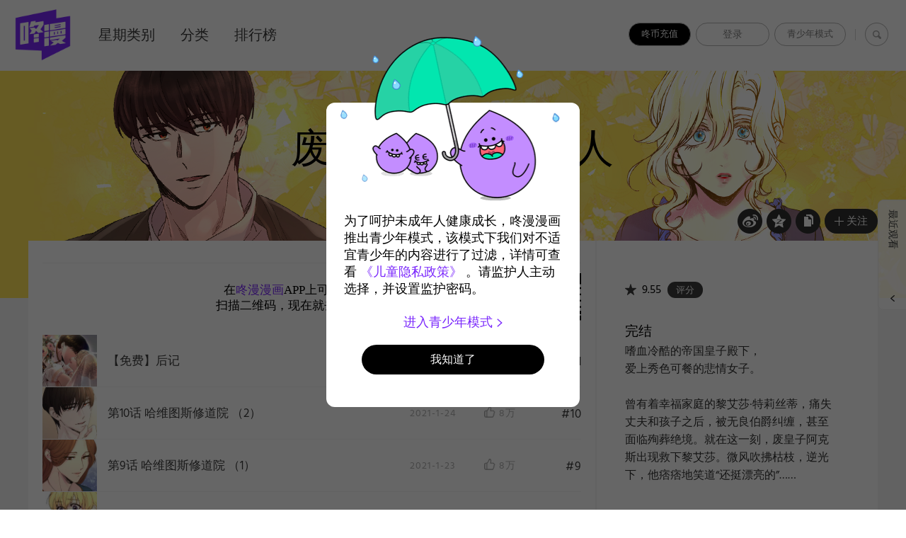

--- FILE ---
content_type: text/html;charset=UTF-8
request_url: https://dongmanmanhua.cn/LOVE/feihuangzideshenmiqingren/list?title_no=1566
body_size: 27958
content:















<!doctype html>
<html lang="zh_CN">
<head>
    <title>废皇子的神秘情人_官方在线漫画阅读-咚漫漫画</title>
    






<meta charset="utf-8">
<meta http-equiv="X-UA-Compatible" content="IE=edge"/>
<link rel="shortcut icon" href="https://cdn-static.dongmanmanhua.cn/image/favicon/favicon_dongman.ico">



<link rel="stylesheet" type="text/css" href="/css/linewebtoon.css?t=20200714">
 <link rel="stylesheet" type="text/css" href="/css/linewebtoon_cn.css">
<link rel="stylesheet" type="text/css" href="/css/linewebtoon_dongman_cn.css?t=20180201">

<!--[if lt IE 9]>
<script type="text/javascript" src="js/respond.min.js"></script>
<![endif]-->


<script type="text/javascript" src="/js/lib/ga_logger.js"></script>
<script>

GaLogger.init('UA-84938414-1');
GaLogger.displayfeatures();
GaLogger.set('dimension4', 'SIMPLIFIED_CHINESE');
GaLogger.pageView();
</script>







<script>
    var _hmt = _hmt || [];
    (function() {
        var hm = document.createElement("script");
        hm.src = "https://hm.baidu.com/hm.js?49d6c8b588d462203d2980ce4d84a366";
        var s = document.getElementsByTagName("script")[0];
        s.parentNode.insertBefore(hm, s);
    })();
</script>



<script type="text/javascript">
var ccsrv = 'cc.loginfra.com';

var nsc = "dongman.all";

var nclk_evt = 3;
var lcs_SerName = '';
var sNclkLanguageCode = 'zh_CN_zh-hans';
</script>


<script>
    var hsAppId=null;
    if(location.host.indexOf('qa')<0){
        hsAppId=10000002;
    }else{
        hsAppId=10000003;
    }
    (function(win, export_obj) {
        win['TeaAnalyticsObject'] = export_obj;
        if (!win[export_obj]) {
            function _collect() {
                _collect.q.push(arguments);
            }
            _collect.q = _collect.q || [];
            win[export_obj] = _collect;
        }
        win[export_obj].l = +new Date();
    })(window, 'collectEvent');
</script>
<script async src="https://lf3-data.volccdn.com/obj/data-static/log-sdk/collect/collect-autotrack-rangers-v4.1.54.js"></script>
<script>
    window.collectEvent('init', {
        app_id: hsAppId,//  必须替换成申请的 app_id
        channel: 'cn', //数据发送地址
        log: true, // 开启调试日志
        enable_ab_test: true, // boolean类型，是否开启A/B实验功能
        autotrack: false, // 开启全埋点采集，默认关闭，需要热力图及圈选功能可开启
        channel_domain:'https://hsapi.dongmanmanhua.cn'
    });
    window.collectEvent('config', {
        //disable_auto_pv: true
    })
</script>






    <meta property="og:title" content="&#24223;&#30343;&#23376;&#30340;&#31070;&#31192;&#24773;&#20154;_官方在线漫画阅读-咚漫漫画"/>
    <meta property="og:type" content="com-dongman:webtoon"/>
    <meta property="og:url"
          content="http://www.dongmanmanhua.cn/LOVE/feihuangzideshenmiqingren/list?title_no=1566"/>
    <meta property="og:site_name" content="www.dongmanmanhua.cn"/>
    <meta property="og:image" content="http://cdn-sns.dongmanmanhua.cn/ce871fef-94dc-41b5-89ac-7d3a8a948446.jpg"/>
    <meta property="og:description" content="&#21980;&#34880;&#20919;&#37239;&#30340;&#24093;&#22269;&#30343;&#23376;&#27583;&#19979;&#65292;
&#29233;&#19978;&#31168;&#33394;&#21487;&#39184;&#30340;&#24754;&#24773;&#22899;&#23376;&#12290;

&#26366;&#26377;&#30528;&#24184;&#31119;&#23478;&#24237;&#30340;&#40654;&#33406;&#33678;&middot;&#29305;&#33673;&#19997;&#33922;&#65292;&#30171;&#22833;&#19976;&#22827;&#21644;&#23401;&#23376;&#20043;&#21518;&#65292;&#34987;&#26080;&#33391;&#20271;&#29237;&#32416;&#32544;&#65292;&#29978;&#33267;&#38754;&#20020;&#27529;&#33900;&#32477;&#22659;&#12290;&#23601;&#22312;&#36825;&#19968;&#21051;&#65292;&#24223;&#30343;&#23376;&#38463;&#20811;&#26031;&#20986;&#29616;&#25937;&#19979;&#40654;&#33406;&#33678;&#12290;&#24494;&#39118;&#21561;&#25282;&#26543;&#26525;&#65292;&#36870;&#20809;&#19979;&#65292;&#20182;&#30174;&#30174;&#22320;&#31505;&#36947;&ldquo;&#36824;&#25402;&#28418;&#20142;&#30340;&rdquo;&hellip;&hellip;"/>
    <meta property="com-dongman:webtoon:author"
          content="淡色雾 / 和音"/>

    <meta name="twitter:card" content="summary"/>
    <meta name="twitter:site" content="@LINEWebtoon"/>
    <meta name="twitter:image" content="http://cdn-sns.dongmanmanhua.cn/46944692-00e7-4505-ab6e-2080150f4b0d.jpg"/>
    <meta name="twitter:description" content="&#21980;&#34880;&#20919;&#37239;&#30340;&#24093;&#22269;&#30343;&#23376;&#27583;&#19979;&#65292;
&#29233;&#19978;&#31168;&#33394;&#21487;&#39184;&#30340;&#24754;&#24773;&#22899;&#23376;&#12290;

&#26366;&#26377;&#30528;&#24184;&#31119;&#23478;&#24237;&#30340;&#40654;&#33406;&#33678;&middot;&#29305;&#33673;&#19997;&#33922;&#65292;&#30171;&#22833;&#19976;&#22827;&#21644;&#23401;&#23376;&#20043;&#21518;&#65292;&#34987;&#26080;&#33391;&#20271;&#29237;&#32416;&#32544;&#65292;&#29978;&#33267;&#38754;&#20020;&#27529;&#33900;&#32477;&#22659;&#12290;&#23601;&#22312;&#36825;&#19968;&#21051;&#65292;&#24223;&#30343;&#23376;&#38463;&#20811;&#26031;&#20986;&#29616;&#25937;&#19979;&#40654;&#33406;&#33678;&#12290;&#24494;&#39118;&#21561;&#25282;&#26543;&#26525;&#65292;&#36870;&#20809;&#19979;&#65292;&#20182;&#30174;&#30174;&#22320;&#31505;&#36947;&ldquo;&#36824;&#25402;&#28418;&#20142;&#30340;&rdquo;&hellip;&hellip;"/>
    <meta property="al:android:url" content="dongman://episodeList/webtoon?titleNo=1566"/>
    <meta property="al:android:package" content="com.naver.linewebtoon.cn"/>
    <meta property="al:android:app_name" content="咚漫"/>
    <meta name="twitter:app:name:googleplay" content="咚漫"/>
    <meta name="twitter:app:id:googleplay" content="com.naver.linewebtoon.cn"/>
    <meta name="twitter:app:url:googleplay"
          content="dongman://episodeList/webtoon?titleNo=1566"/>
    <meta property="al:ios:url" content="dongman://episodeList/webtoon?titleNo=1566"/>
    <meta property="al:ios:app_store_id" content="1168836057"/>
    <meta property="al:ios:app_name" content="咚漫"/>
    <meta name="twitter:app:name:iphone" content="咚漫"/>
    <meta name="twitter:app:id:iphone" content="1168836057"/>
    <meta name="twitter:app:url:iphone" content="dongman://episodeList/webtoon?titleNo=1566"/>
    <meta name="twitter:app:name:ipad" content="咚漫"/>
    <meta name="twitter:app:id:ipad" content="1168836057"/>
    <meta name="twitter:app:url:ipad" content="dongman://episodeList/webtoon?titleNo=1566"/>

    <meta name="keywords" content="咚漫,咚漫漫画,废皇子的神秘情人, LOVE, 咚漫"/>
    
    
        
        
            <meta name="description"
                  content='立即在线看废皇子的神秘情人漫画! 咚漫网络漫画, 在周一更新.嗜血冷酷的帝国皇子殿下，
爱上秀色可餐的悲情女子。

曾有着幸福家庭的黎艾莎&middot;特莉丝蒂，痛失丈夫和孩子之后，被无良伯爵纠缠，甚至面临殉葬绝境。就在这一刻，废皇子阿克斯出现救下黎艾莎。微风吹拂枯枝，逆光下，他痞痞地笑道&ldquo;还挺漂亮的&rdquo;&hellip;&hellip;点击阅读全文.'/>
        
    
    <link rel="canonical"
          href="http://dongmanmanhua.cn/LOVE/feihuangzideshenmiqingren/list?title_no=1566&page=1"/>
    <style>
        /*david start 20191111*/
        .download_code_app {
            width: 100%;
            height: 100px;
            border-top: 1px solid #f6f6f6;
            padding-top: 1px;
            font-family: "PingFangSC-Medium";
            line-height: 22px;
        }

        .download_code_app .download_app_txt {
            float: left;
            text-align: center;
            font-size: 17px;
            color: #000;
            margin-top: 26px;
            margin-left: 245px;
        }

        .download_code_app .download_app_txt span {
            color: #7a27fc;
        }

        .download_code_app .app_code_img {
            float: right;
            width: 73px;
            height: 73px;
            margin-top: 13px;
        }

        /*david end 20191111*/
    </style>
    <!--[if lt IE 9]>
    <script type="text/javascript" src="js/respond.min.js"></script>
    <![endif]-->
</head>
<body class="dongman_cn">

    <div id="wrap">
        




<link rel="stylesheet" type="text/css" href="/css/verify.css">











<!-- skip navigation -->
<div id="u_skip">
    <a href="#content"
       onclick="document.getElementById('content').tabIndex=-1;document.getElementById('content').focus();return false;"><span>skip content</span></a>
</div>
<!-- //skip navigation -->

<!-- header -->
<div id="header" >
    <input type="hidden" id="testingCodePop">
    <div class="header_inner">
        <p class="logo">
            <a href="//dongmanmanhua.cn/" class="btn_logo N=a:gnb.home,g:zh_CN_zh-hans">WEBTOON</a>
        </p>
    <div class="sta">
        
        
        <a class="youthOpenBtn" href="/app/pay/product/list" id="showPayBtn" style="background: #000;color:#fff;">咚币充值</a>
        <a data-buried-obj="1" data-sc-name="PC_head-module_login-btn" href="#" class="lk_login"
           id="btnLogin">登录</a>
        
        <span class="login N=a:gnb.mywebtoon,g:zh_CN_zh-hans" id="btnLoginInfo"
              style="display: none;"></span> 
        
        
        
            <span class="youthOpenBtn" id="youthOpenBtn" data-youth-open="0" style="">青少年模式</span>
        
        

        
            
            <div class="ly_loginbox v2 NE=a:log" id="layerMy">
                <div class="ico_arr v3 up"></div>
                <div class="loginbox_cont">
                    <p class="t_login">登录</p>
                    <form name="formLogin" id="formLogin" target="_top" autocomplete="off"
                          action="/member/login/doLoginById" method="post">
                        <input type="hidden" id="loginType" name="loginType" value="PHONE_NUMBER"/>
                        <input type="hidden" id="serviceZone" name="serviceZone" value="CHINA"/>
                        <input type="hidden" id="encnm" name="encnm"/>
                        <input type="hidden" id="encpw" name="encpw"/>
                        <input type="hidden" id="_csrf" name="_csrf" value=""/>
                        <input type="hidden" class="scPresetAttributes" name="scPresetAttributes" value=""/>
                        <div class="input_area" id="phoneNumberIdArea" style="display:none">
                            <span class="login_phone_01"></span>
                            <input type="text" placeholder="请输入手机号" id="phoneNumberId" class="input_box_seo _userId"
                                   maxlength="11">
                            <p class="error_prompt_txt error_phone_txt"></p>
                        </div>
                        <div class="input_area" id="testingCodeArea" style="display:none">
                            <span class="login_lock_02"></span>
                            <input type="text" placeholder="请输入验证码" id="testingCodeId"
                                   class="input_box_seo testingCodeBox _userId" maxlength="6">
                            <span class="get_testing_code">获取验证码</span>
                            <p class="error_prompt_txt error_testing_txt"></p>
                        </div>
                        <div class="input_area" id="phoneEmailIdArea">
                            <span class="login_head_01"></span>
                            <input type="text" placeholder="请输入手机号/邮箱" id="phoneEmailId" class="input_box_seo _userId">
                            <p class="error_prompt_txt error_email_txt"></p>
                        </div>
                        <div class="input_area" id="passwordArea">
                            <span class="login_lock_01"></span>
                                
                            <input type="password"
                                   placeholder="密码"
                                   id="password" maxlength="16" name="password" class="input_box_seo">
                            <p class="error_prompt_txt error_password_txt"></p>
                        </div>
                    </form>
                    <div class="sel_privacy_icon_c">
                        <span class="sel_privacy_btn_black sel_privacy_btn sel_privacy_btn_null"></span>
                        <span class="text_area">我已同意咚漫的 <a href="/terms">用户服务协议</a>、<a href="/terms#privacyPolicy">隐私政策</a>及<a href="/terms#youth_policy">儿童隐私政策</a></span>
                    </div>
                    <div id="testingCodeContainer"></div>
                    <input type="hidden" id="testingCode">
                    <div class="login_btn">
                        <a href="javascript:void(0)" id="btnLogIn"
                           class="login_btn_default v2 NPI=a:phone">登录</a>
                    </div>

                        
                    
                        
                            <div class="lk_area">
                                <p class="toggle_btn_container">
                                    <a href="#" data-toggle-status="0" id="toggleLoginModeItems">验证码注册/登录</a>
                                    <span class="bar">|</span>
                                    <a href="/member/password/forgot?loginType=PHONE_NUMBER" class="NPI=a:pnresetpass"
                                       id="btnForgotPassword">忘记密码？</a>
                                </p>
                                <p class="use_password_btn">使用密码登录</p>
                            </div>
                        
                        
                    
                        

                    <div class="bg_line">
                        <div class="inner">
                            <span class="line_txt">或者使用以下平台登录</span>
                        </div>
                    </div>
                    <ul class="login_set">
                        
                            
                            
                                
                                
                                
                                    
                                
                                
                                
                            
                            
                            <li><a href="#"
                                   title="登录 新浪微博"
                                   class="btn_weibo_wbIcon _btnLoginSns NPI=a:wb,g:zh_CN_zh-hans"
                                   data-type="weibo">登录 新浪微博</a></li>
                            
                        
                    </ul>
                </div>
                <a href="#" title="关闭" class="btn_clse _btnClose">关闭登录视窗</a>
            </div>
         

         
        
            <span class="bar">|</span>
            <a data-buried-obj="1" data-sc-name="PC_head-module_search-btn" href="#"
               class="btn_search _btnSearch N=a:gnb.search,g:zh_CN_zh-hans">搜索</a>

        

        
        <div class="search_area _searchArea NE=a:sch" style="display:none">
            <span class="input_box"><input data-buried-obj="2" data-sc-name="PC_search-result-page_search-input"
                                           type="text" class="input_search _txtKeyword"></span>
            <em class="search_dsc _searchDesc">可以用作品或作者进行搜索。</em>
            <span class="form_area _searchForm">
						
						<em class="ico_search _icoSearch">搜索</em>
						
						<a href="#" class="btn_delete _btnDelete NPI=a:del,g:zh_CN_zh-hans"
                           style="display: none;">删除</a>
						<em class="bar">|</em>
						<a href="#" class="lk_close _btnClose NPI=a:cancel,g:zh_CN_zh-hans">关闭</a>
					</span>
            
            <ul class="ly_autocomplete _searchLayer" style="display:none">
            </ul>
        </div>
    </div>
    <p class="blind">MENU</p>
    
    <ul class="lnb NE=a:gnb">
        <li class="m01 "><a data-buried-obj="1"
                                                                         data-sc-name="PC_head-module_head-week-btn"
                                                                         href="//dongmanmanhua.cn/dailySchedule"
                                                                         class="NPI=a:daily,g:zh_CN_zh-hans">
            星期类别
            </a>
        </li>
        
            <li class="m02 "><a data-buried-obj="1"
                                                                     data-sc-name="PC_head-module_head-genre-btn"
                                                                     href="//dongmanmanhua.cn/genre"
                                                                     class="NPI=a:genre,g:zh_CN_zh-hans">
                分类
                    </a>
            </li>
        
        
            <li class="m03 "><a data-buried-obj="1"
                                                                   data-sc-name="PC_head-module_head-rank-btn"
                                                                   href="//dongmanmanhua.cn/top"
                                                                   class="NPI=a:toprated,g:zh_CN_zh-hans">
                排行榜
                    </a>
            </li>
        


        

        
        
        <li class="m05">
            
            
        </li>
        
    </ul>
</div>
</div>
<!-- //header -->
<hr>


        <!-- container -->
        <div id="container" class="bg">
            <!-- content -->
            <div id="content" class="NE=a:enw">
                <!-- [D] 백그라운드 이미지는 style로 이미지 경로 넣어주세요 -->
                <div class="detail_bg" style="background:url(https://cdn.dongmanmanhua.cn/1a394bdf-8886-422c-ba15-b1984ab74595.jpg) repeat-x"></div>
                <div class="cont_box">
                    <!-- [D] 흰색 버전:type_white / 검은색(파란색) 버전:type_black / 챌린지리그:type_white -->
                    <div class="detail_header type_white">
                            
                        
                            
                        <span class="thmb"><img src="https://cdn.dongmanmanhua.cn/3b70ec41-979b-4a13-85ee-56dc05ebb098.png" height="240"
                                                alt="Representative image"></span>
                        <div class="info">
                                
                            
                                <h2 class="genre g_love">恋爱 </h2>
                            
                            
                                
                            <h1 class="subj">废皇子的神秘情人</h1>
                                
                            
                                
                                    <span class="author">淡色雾<a
                                            href="//dongmanmanhua.cn/search?searchMode=AUTHOR&keyword=淡色雾"
                                            class="ico_search2 _scriptSearch"
                                            title="作家信息">作家信息</a></span>
                                
                                
                            
                            
                                
                                    
                                        <span class="author">和音<a
                                                href="//dongmanmanhua.cn/search?searchMode=AUTHOR&keyword=和音"
                                                class="ico_search2 _scriptSearch"
                                                title="作家信息">作家信息</a></span>
                                    
                                    
                                
                            
                        </div>
                        <span class="valign"></span>
                        <div class="spi_wrap">
                            <ul class="spi_area NE=a:enw*s">
                                <li>
                                    <a data-sc-event-parameter="{button_name:'详情页分享到微博按钮',share_channel:'微博',title_title:'废皇子的神秘情人',titleNo:'1566',genre:LOVE,subcategory_"1":DRAMAsubcategory_"2":ROMANCE,picAuthor:和音,wriAuthor:淡色雾,update_day:1,serial_status:TERMINATION,reader_gender:女,episode_name:,episodeNo:}"
                                    data-sc-event-name="StartShare" data-buried-obj="1"
                                    data-sc-name="PC_detail-page_share-weibo-btn"
                                    data-statistics="sA:elist.snswb,sC:1566" href="#" class="ico_weibo"
                                    title="新浪微博" onclick="return false;">新浪微博</a></li>
                                <li>
                                    <a data-sc-event-parameter="{button_name:'详情页分享到qq空间按钮',share_channel:'qq空间',title_title:'废皇子的神秘情人',titleNo:'1566',genre:LOVE,subcategory_"1":DRAMAsubcategory_"2":ROMANCE,picAuthor:和音,wriAuthor:淡色雾,update_day:1,serial_status:TERMINATION,reader_gender:女,episode_name:,episodeNo:}"
                                    data-sc-event-name="StartShare" data-buried-obj="1"
                                    data-sc-name="PC_detail-page_share-qqzone-btn"
                                    data-statistics="sA:elist.snsqq,sC:1566" href="#" class="ico_qq" title="QQ空间" onclick="return false;">QQ空间</a>
                                </li>
                                <li class="relative">
                                    <a data-buried-obj="1" data-sc-name="PC_detail-page_copy-url-btn" href="#"
                                       class="ico_copy" title="复制URL"
                                       onclick="return false;" style="cursor:pointer"
                                       data-click-code="enw*s.copy">复制URL</a>
                                    <div class="ly_area _copyInfo">
                                        <span class="ly_cont">已复制URL，请粘贴（Ctrl+V)到自己希望的位置。</span>
                                        <span class="ico_arr dn"></span>
                                    </div>
                                </li>
                                <li class="relative">
                                    <a data-sc-event-parameter="{title_title:废皇子的神秘情人,titleNo:1566,genre:LOVE,subcategory_"1":DRAMAsubcategory_"2":ROMANCE,picAuthor:和音,wriAuthor:淡色雾,update_day:1,serial_status:TERMINATION,reader_gender:女,episode_name:,episodeNo:,page_where:'detail-page',like_or_cancel_type:''}"
                                    data-sc-event-name="LikeOrCancelTitle" data-buried-obj="1"
                                    data-sc-name="PC_detail-page_like-btn" href="#" class="btn_favorite _favorites"
                                    onclick="return false;"><span class="ico_plus4"></span>关注</a>
                                    <div class="ly_area">
                                        <span class="ly_cont _addFavorite">我的漫画>将保存到我的关注。</span>
                                        <span class="ly_cont _removeFavorite" style="display:none">我的漫画>将从我的关注删除。</span>
                                        <span class="ly_cont _overLimitFavorite" style="display:none">漫画最多可设置100个关注。</span>
                                        <span class="ico_arr dn"></span>
                                    </div>
                                </li>
                            </ul>
                            
                        </div>
                    </div>
                    <div class="detail_body"
                         style="background:#fff url(https://cdn.dongmanmanhua.cn/ce871fef-94dc-41b5-89ac-7d3a8a948446.jpg?x-oss-process=image/resize,w_306,limit_0) no-repeat 100% 100%;background-size:306px">
                        <div class="detail_lst">
                            
                                <div class="download_code_app">
                                    <p class="download_app_txt">
                                        在<span>咚漫漫画</span>APP上可以阅读更多章节～<br/>
                                        扫描二维码，现在就去下载<span>咚漫漫画</span>吧！
                                    </p>
                                    <div class="app_code_img">
                                        <img width="100%" height="100%" src="/qrCodeByPc?url=http://m.dongmanmanhua.cn/appDownloadByScanQRCode?titleNo=1566" alt="">
                                    </div>
                                </div>
                            

                                
                            
                            <ul id="_listUl">
                                
                                
                                    
                                    
                                        <li id="episode_221" data-episode-no="221">
                                            
                                            
                                            
                                            <a data-buried-obj="1" data-sc-name="PC_detail-page_related-title-list-item"
                                               href="//dongmanmanhua.cn/LOVE/feihuangzideshenmiqingren/%E5%85%8D%E8%B4%B9%E5%90%8E%E8%AE%B0/viewer?title_no=1566&episode_no=221"
                                               class="NPI=a:list,i=1566,r=221,g:zh_CN_zh-hans">
                                                
                                                
                                                    
                                                    <span class="thmb">
									<img src="https://cdn.dongmanmanhua.cn/175395129696815662217.png?type=x-oss-process=image/quality,q_90"
                                         width="77" height="73" alt="【免费】后记">
									
								</span>
                                                    

                                                        <span class="subj"><span>【免费】后记</span></span>
                                                        <span class="manage_blank"></span>
                                                        <span class="date">
								
                                    
                                    2025-8-3
                                
								</span>
                                                            
                                                        <span class="like_area _likeitArea"><em
                                                                class="ico_like _btnLike _likeMark">like</em>0</span>
                                                        <span class="tx">#221</span>

                                                        
                                                </a>
                                        </li>
                                    
                                    


                                
                                    
                                    
                                        <li id="episode_10" data-episode-no="10">
                                            
                                            
                                            
                                            <a data-buried-obj="1" data-sc-name="PC_detail-page_related-title-list-item"
                                               href="//dongmanmanhua.cn/LOVE/feihuangzideshenmiqingren/%E7%AC%AC10%E8%AF%9D-%E5%93%88%E7%BB%B4%E5%9B%BE%E6%96%AF%E4%BF%AE%E9%81%93%E9%99%A2-2/viewer?title_no=1566&episode_no=10"
                                               class="NPI=a:list,i=1566,r=10,g:zh_CN_zh-hans">
                                                
                                                
                                                    
                                                    <span class="thmb">
									<img src="https://cdn.dongmanmanhua.cn/16081941834971566101.png?type=x-oss-process=image/quality,q_90"
                                         width="77" height="73" alt="第10话 哈维图斯修道院 （2）">
									
								</span>
                                                    

                                                        <span class="subj"><span>第10话 哈维图斯修道院 （2）</span></span>
                                                        <span class="manage_blank"></span>
                                                        <span class="date">
								
                                    
                                    2021-1-24
                                
								</span>
                                                            
                                                        <span class="like_area _likeitArea"><em
                                                                class="ico_like _btnLike _likeMark">like</em>0</span>
                                                        <span class="tx">#10</span>

                                                        
                                                </a>
                                        </li>
                                    
                                    


                                
                                    
                                    
                                        <li id="episode_9" data-episode-no="9">
                                            
                                            
                                            
                                            <a data-buried-obj="1" data-sc-name="PC_detail-page_related-title-list-item"
                                               href="//dongmanmanhua.cn/LOVE/feihuangzideshenmiqingren/%E7%AC%AC9%E8%AF%9D-%E5%93%88%E7%BB%B4%E5%9B%BE%E6%96%AF%E4%BF%AE%E9%81%93%E9%99%A2-1/viewer?title_no=1566&episode_no=9"
                                               class="NPI=a:list,i=1566,r=9,g:zh_CN_zh-hans">
                                                
                                                
                                                    
                                                    <span class="thmb">
									<img src="https://cdn.dongmanmanhua.cn/1608194103154156696.png?type=x-oss-process=image/quality,q_90"
                                         width="77" height="73" alt="第9话 哈维图斯修道院 （1）">
									
								</span>
                                                    

                                                        <span class="subj"><span>第9话 哈维图斯修道院 （1）</span></span>
                                                        <span class="manage_blank"></span>
                                                        <span class="date">
								
                                    
                                    2021-1-23
                                
								</span>
                                                            
                                                        <span class="like_area _likeitArea"><em
                                                                class="ico_like _btnLike _likeMark">like</em>0</span>
                                                        <span class="tx">#9</span>

                                                        
                                                </a>
                                        </li>
                                    
                                    


                                
                                    
                                    
                                        <li id="episode_8" data-episode-no="8">
                                            
                                            
                                            
                                            <a data-buried-obj="1" data-sc-name="PC_detail-page_related-title-list-item"
                                               href="//dongmanmanhua.cn/LOVE/feihuangzideshenmiqingren/%E7%AC%AC8%E8%AF%9D-%E9%98%BF%E5%85%8B%E6%96%AF%E7%9A%84%E7%A5%9D%E5%9C%A3%E5%A3%AB-6/viewer?title_no=1566&episode_no=8"
                                               class="NPI=a:list,i=1566,r=8,g:zh_CN_zh-hans">
                                                
                                                
                                                    
                                                    <span class="thmb">
									<img src="https://cdn.dongmanmanhua.cn/1608193998267156686.png?type=x-oss-process=image/quality,q_90"
                                         width="77" height="73" alt="第8话 阿克斯的祝圣士 （6）">
									
								</span>
                                                    

                                                        <span class="subj"><span>第8话 阿克斯的祝圣士 （6）</span></span>
                                                        <span class="manage_blank"></span>
                                                        <span class="date">
								
                                    
                                    2021-1-22
                                
								</span>
                                                            
                                                        <span class="like_area _likeitArea"><em
                                                                class="ico_like _btnLike _likeMark">like</em>0</span>
                                                        <span class="tx">#8</span>

                                                        
                                                </a>
                                        </li>
                                    
                                    


                                
                                    
                                    
                                        <li id="episode_7" data-episode-no="7">
                                            
                                            
                                            
                                            <a data-buried-obj="1" data-sc-name="PC_detail-page_related-title-list-item"
                                               href="//dongmanmanhua.cn/LOVE/feihuangzideshenmiqingren/%E7%AC%AC7%E8%AF%9D-%E9%98%BF%E5%85%8B%E6%96%AF%E7%9A%84%E7%A5%9D%E5%9C%A3%E5%A3%AB-5/viewer?title_no=1566&episode_no=7"
                                               class="NPI=a:list,i=1566,r=7,g:zh_CN_zh-hans">
                                                
                                                
                                                    
                                                    <span class="thmb">
									<img src="https://cdn.dongmanmanhua.cn/1608193927979156679.png?type=x-oss-process=image/quality,q_90"
                                         width="77" height="73" alt="第7话 阿克斯的祝圣士 （5）">
									
								</span>
                                                    

                                                        <span class="subj"><span>第7话 阿克斯的祝圣士 （5）</span></span>
                                                        <span class="manage_blank"></span>
                                                        <span class="date">
								
                                    
                                    2021-1-21
                                
								</span>
                                                            
                                                        <span class="like_area _likeitArea"><em
                                                                class="ico_like _btnLike _likeMark">like</em>0</span>
                                                        <span class="tx">#7</span>

                                                        
                                                </a>
                                        </li>
                                    
                                    


                                
                                    
                                    
                                        <li id="episode_6" data-episode-no="6">
                                            
                                            
                                            
                                            <a data-buried-obj="1" data-sc-name="PC_detail-page_related-title-list-item"
                                               href="//dongmanmanhua.cn/LOVE/feihuangzideshenmiqingren/%E7%AC%AC6%E8%AF%9D-%E9%98%BF%E5%85%8B%E6%96%AF%E7%9A%84%E7%A5%9D%E5%9C%A3%E5%A3%AB-4/viewer?title_no=1566&episode_no=6"
                                               class="NPI=a:list,i=1566,r=6,g:zh_CN_zh-hans">
                                                
                                                
                                                    
                                                    <span class="thmb">
									<img src="https://cdn.dongmanmanhua.cn/1607658350079156660.png?type=x-oss-process=image/quality,q_90"
                                         width="77" height="73" alt="第6话 阿克斯的祝圣士 （4）">
									
								</span>
                                                    

                                                        <span class="subj"><span>第6话 阿克斯的祝圣士 （4）</span></span>
                                                        <span class="manage_blank"></span>
                                                        <span class="date">
								
                                    
                                    2021-1-20
                                
								</span>
                                                            
                                                        <span class="like_area _likeitArea"><em
                                                                class="ico_like _btnLike _likeMark">like</em>0</span>
                                                        <span class="tx">#6</span>

                                                        
                                                </a>
                                        </li>
                                    
                                    


                                
                                    
                                    
                                        <li id="episode_5" data-episode-no="5">
                                            
                                            
                                            
                                            <a data-buried-obj="1" data-sc-name="PC_detail-page_related-title-list-item"
                                               href="//dongmanmanhua.cn/LOVE/feihuangzideshenmiqingren/%E7%AC%AC5%E8%AF%9D-%E9%98%BF%E5%85%8B%E6%96%AF%E7%9A%84%E7%A5%9D%E5%9C%A3%E5%A3%AB-3/viewer?title_no=1566&episode_no=5"
                                               class="NPI=a:list,i=1566,r=5,g:zh_CN_zh-hans">
                                                
                                                
                                                    
                                                    <span class="thmb">
									<img src="https://cdn.dongmanmanhua.cn/1607658246685156651.png?type=x-oss-process=image/quality,q_90"
                                         width="77" height="73" alt="第5话 阿克斯的祝圣士 （3）">
									
								</span>
                                                    

                                                        <span class="subj"><span>第5话 阿克斯的祝圣士 （3）</span></span>
                                                        <span class="manage_blank"></span>
                                                        <span class="date">
								
                                    
                                    2021-1-19
                                
								</span>
                                                            
                                                        <span class="like_area _likeitArea"><em
                                                                class="ico_like _btnLike _likeMark">like</em>0</span>
                                                        <span class="tx">#5</span>

                                                        
                                                </a>
                                        </li>
                                    
                                    


                                
                                    
                                    
                                        <li id="episode_4" data-episode-no="4">
                                            
                                            
                                            
                                            <a data-buried-obj="1" data-sc-name="PC_detail-page_related-title-list-item"
                                               href="//dongmanmanhua.cn/LOVE/feihuangzideshenmiqingren/%E7%AC%AC4%E8%AF%9D-%E9%98%BF%E5%85%8B%E6%96%AF%E7%9A%84%E7%A5%9D%E5%9C%A3%E5%A3%AB-2/viewer?title_no=1566&episode_no=4"
                                               class="NPI=a:list,i=1566,r=4,g:zh_CN_zh-hans">
                                                
                                                
                                                    
                                                    <span class="thmb">
									<img src="https://cdn.dongmanmanhua.cn/1607658175897156640.png?type=x-oss-process=image/quality,q_90"
                                         width="77" height="73" alt="第4话 阿克斯的祝圣士 （2）">
									
								</span>
                                                    

                                                        <span class="subj"><span>第4话 阿克斯的祝圣士 （2）</span></span>
                                                        <span class="manage_blank"></span>
                                                        <span class="date">
								
                                    
                                    2021-1-18
                                
								</span>
                                                            
                                                        <span class="like_area _likeitArea"><em
                                                                class="ico_like _btnLike _likeMark">like</em>0</span>
                                                        <span class="tx">#4</span>

                                                        
                                                </a>
                                        </li>
                                    
                                    


                                
                                    
                                    
                                        <li id="episode_3" data-episode-no="3">
                                            
                                            
                                            
                                            <a data-buried-obj="1" data-sc-name="PC_detail-page_related-title-list-item"
                                               href="//dongmanmanhua.cn/LOVE/feihuangzideshenmiqingren/%E7%AC%AC3%E8%AF%9D-%E9%98%BF%E5%85%8B%E6%96%AF%E7%9A%84%E7%A5%9D%E5%9C%A3%E5%A3%AB-1/viewer?title_no=1566&episode_no=3"
                                               class="NPI=a:list,i=1566,r=3,g:zh_CN_zh-hans">
                                                
                                                
                                                    
                                                    <span class="thmb">
									<img src="https://cdn.dongmanmanhua.cn/1607581362627156637.png?type=x-oss-process=image/quality,q_90"
                                         width="77" height="73" alt="第3话 阿克斯的祝圣士 （1）">
									
								</span>
                                                    

                                                        <span class="subj"><span>第3话 阿克斯的祝圣士 （1）</span></span>
                                                        <span class="manage_blank"></span>
                                                        <span class="date">
								
                                    
                                    2021-1-17
                                
								</span>
                                                            
                                                        <span class="like_area _likeitArea"><em
                                                                class="ico_like _btnLike _likeMark">like</em>0</span>
                                                        <span class="tx">#3</span>

                                                        
                                                </a>
                                        </li>
                                    
                                    


                                
                                    
                                    
                                        <li id="episode_2" data-episode-no="2">
                                            
                                            
                                            
                                            <a data-buried-obj="1" data-sc-name="PC_detail-page_related-title-list-item"
                                               href="//dongmanmanhua.cn/LOVE/feihuangzideshenmiqingren/%E7%AC%AC2%E8%AF%9D-%E6%AE%8B%E9%85%B7%E7%9A%84%E5%AD%A3%E8%8A%822/viewer?title_no=1566&episode_no=2"
                                               class="NPI=a:list,i=1566,r=2,g:zh_CN_zh-hans">
                                                
                                                
                                                    
                                                    <span class="thmb">
									<img src="https://cdn.dongmanmanhua.cn/1607581309019156625.png?type=x-oss-process=image/quality,q_90"
                                         width="77" height="73" alt="第2话 残酷的季节（2）">
									
								</span>
                                                    

                                                        <span class="subj"><span>第2话 残酷的季节（2）</span></span>
                                                        <span class="manage_blank"></span>
                                                        <span class="date">
								
                                    
                                    2021-1-17
                                
								</span>
                                                            
                                                        <span class="like_area _likeitArea"><em
                                                                class="ico_like _btnLike _likeMark">like</em>0</span>
                                                        <span class="tx">#2</span>

                                                        
                                                </a>
                                        </li>
                                    
                                    


                                
                            </ul>
                            <div class="paginate">
                                
                                    
            

                                    
        
                <a data-buried-obj="1" data-sc-name="PC_detail-page_some-page-btn" href='#' onclick='return false;'><span class='on'>1</span></a>
        
                <a href="/LOVE/feihuangzideshenmiqingren/list?title_no=1566&page=2" ><span>2</span></a>

                                    
            

                                

                            </div>
                        </div>
                        <div class="aside detail" id="_asideDetail">
                                
                            


                                
                                
                            
                                <ul class="grade_area">
                                    
                                    <li>
                                        <span class="ico_grade5">grade</span>
                                        <em class="cnt"
                                            id="_starScoreAverage">9.55</em>
                                        <a href="#" id="_rateButton" data-buried-obj="1"
                                           data-sc-name="PC_detail-page_score-btn"
                                           class="btn_rate2 NPI=a:rate,g:zh_CN_zh-hans"
                                           onclick="return false;">评分</a>
                                            
                                        <div class="ly_grade">

                                            <strong class="grade_cnt">10<span class="blind">point</span></strong>
                                                
                                            <span class="star_area NPI=a:ratesel,g:zh_CN_zh-hans">
										<a href="#" title="0">Selected points</a>
										<a href="#" title="1" onclick="return false;" class="on">1 points</a>
										<a href="#" title="2" onclick="return false;" class="st_r on">2 points</a>
										<a href="#" title="3" onclick="return false;" class="on">3 points</a>
										<a href="#" title="4" onclick="return false;" class="st_r on">4 points</a>
										<a href="#" title="5" onclick="return false;" class="on">5 points</a>
										<a href="#" title="6" onclick="return false;" class="st_r on">6 points</a>
										<a href="#" title="7" onclick="return false;" class="on">7 points</a>
										<a href="#" title="8" onclick="return false;" class="st_r on">8 points</a>
										<a href="#" title="9" onclick="return false;">Select 9 points</a>
										<a href="#" title="10" onclick="return false;" class="st_r">10 point</a>
										
									</span>
                                            <p class="grade_txt">给漫画点评一下！</p>
                                            <div class="grade_btn">
                                                <a href="#" title="取消"
                                                   class="lnk_cncl NPI=a:racancel,g:zh_CN_zh-hans"
                                                   onclick="return false;">取消</a>
                                                <a href="#" title="确定"
                                                   class="lnk_send NPI=a:rasend,g:zh_CN_zh-hans"
                                                   onclick="return false;">确定</a>
                                            </div>
                                        </div>

                                        <div class="ly_grade retry">
                                            <p class="grade_txt">已评价。<br>确定重新评价吗？</p>
                                            <div class="grade_btn">
                                                <a href="#" title="否"
                                                   class="lnk_cncl">否</a>
                                                <a href="#" title="是"
                                                   class="lnk_send">是</a>
                                            </div>
                                        </div>
                                    </li>


                                </ul>
                            
                                

                            
                                

                                    
                                        <p class="day_info">完结</p>
                                    

                                
                                
                            
                            <p class="summary">
                                
                                    嗜血冷酷的帝国皇子殿下，<br/>爱上秀色可餐的悲情女子。<br/><br/>曾有着幸福家庭的黎艾莎·特莉丝蒂，痛失丈夫和孩子之后，被无良伯爵纠缠，甚至面临殉葬绝境。就在这一刻，废皇子阿克斯出现救下黎艾莎。微风吹拂枯枝，逆光下，他痞痞地笑道“还挺漂亮的”……
                            </p>
                            <div class="aside_btn">
                                <a data-buried-obj="1" data-sc-name="PC_detail-page_continue-btn" href="#"
                                   class="btn_type7 NPI=a:cont,g:zh_CN_zh-hans" id="continueRead"
                                   style="display:none;">继续观看<span
                                        class="ico_arr21"></span></a>

                                <a data-buried-obj="1" data-sc-name="PC_detail-page_read-first-btn"
                                   href="//dongmanmanhua.cn/LOVE/feihuangzideshenmiqingren/%E7%AC%AC1%E8%AF%9D-%E6%AE%8B%E9%85%B7%E7%9A%84%E5%AD%A3%E8%8A%821/viewer?title_no=1566&episode_no=1"
                                   class="btn_type7 NPI=a:gofirst,g:zh_CN_zh-hans"
                                   id="_btnEpisode">阅读第一话<span
                                        class="ico_arr21"></span></a>
                            </div>
                        </div>
                    </div>

                    
                        
                            
                                <div class="detail_other recommnd NE=a:enw">
                                    <h2>读者们喜欢的其他作品</h2>
                                    <ul class="card_lst">
                                        
                                            <li>
                                                <a href="//dongmanmanhua.cn/LOVE/cishengqingduoguanzhao/list?title_no=1517"
                                                   class="card_item NPI=a:readerlist,g:zh_CN_zh-hans">
                                                    <img src="https://cdn.dongmanmanhua.cn/c03723b6-800a-4887-8a85-01cd22875b1c.jpg?type=x-oss-process=image/quality,q_90"
                                                         width="188" height="188" alt="">
                                                    <div class="info">
                                                        <p class="subj">此生，请多关照</p>
                                                        <p class="author">李惠</p>
                                                        <p class="grade_area"><span class="ico_like3">like</span><em
                                                                class="grade_num">828万</em>
                                                        </p>
                                                        <p class="icon_area"><span
                                                                class="txt_ico_completed2">COMPLETED</span>
                                                        </p>
                                                    </div>
                                                </a>
                                            </li>
                                        
                                            <li>
                                                <a href="//dongmanmanhua.cn/LOVE/nvhuangdehougong/list?title_no=1568"
                                                   class="card_item NPI=a:readerlist,g:zh_CN_zh-hans">
                                                    <img src="https://cdn.dongmanmanhua.cn/66d788c7-18ba-4bcf-9bc2-247388fe3dc3.jpg?type=x-oss-process=image/quality,q_90"
                                                         width="188" height="188" alt="">
                                                    <div class="info">
                                                        <p class="subj">女皇的后宫</p>
                                                        <p class="author">Alphatart/HereLee / Yeongbin</p>
                                                        <p class="grade_area"><span class="ico_like3">like</span><em
                                                                class="grade_num">684万</em>
                                                        </p>
                                                        <p class="icon_area"><span
                                                                class="txt_ico_completed2">COMPLETED</span>
                                                        </p>
                                                    </div>
                                                </a>
                                            </li>
                                        
                                    </ul>
                                </div>
                            
                        
                        
                    
                </div>
            </div>
            <!-- //conent -->
        </div>
        <!-- //container -->

        <!-- [D] 삭제 버튼 누른 경우 on 추가(class="ly_area on") -->
        <div class="ly_area ly_delete" id="_episodeDeleteLayer">
            <span class="ly_cont">确定要删除此作品吗？</span>
            <span class="ico_arr v2 up"></span>

            <div class="ly_btn">
                <a href="#" title="好的" class="btn_bx _btnOk">好的</a>
                <a href="#" title="取消" class="btn_bx _btnCancel">取消</a>
            </div>
        </div>

            
        <div class="ly_dim _dimAuthorInfoLayer">
            <div class="bg"></div>
        </div>
        <!-- About the Creator -->
        <div class="ly_wrap _authorInfoLayer NE=a:enw" data-author-type="WRITING_AUTHOR">
            <div class="ly_box ly_creator">
                <div class="ly_creator_in">
                    <h3>作者介绍</h3>
                    <span class="author"><span class="authors_name">淡色雾</span>
				</span>
                    <p class="creator_txt"></p>
                    <div class="other_works">
                        <h3>作品</h3>
                        <ul class="other_card">
                            
                                
                                    
                                        
                                        <li>
                                            <a href="//dongmanmanhua.cn/LOVE/feihuangzideshenmiqingren/list?title_no=1566"
                                               class="other_card_item NPI=a:creatorworks,g:zh_CN_zh-hans">
                                                <img src="https://cdn.dongmanmanhua.cn/ce871fef-94dc-41b5-89ac-7d3a8a948446.jpg?x-oss-process=image/resize,w_210,limit_0"
                                                     width="138" height="138" alt="">
                                                <p class="genre g_love">恋爱</p>
                                                <div class="info">
                                                    <p class="subj">废皇子的神秘情人</p>
                                                    <p class="author">淡色雾 / 和音</p>
                                                </div>
                                            </a>
                                        </li>
                                    
                                    
                                
                            
                                
                                    
                                    
                                        
                                        <li class="nodata"><span class="ico_nodata"></span></li>
                                    
                                
                            
                                
                                    
                                    
                                        
                                        <li class="nodata"><span class="ico_nodata"></span></li>
                                    
                                
                            
                        </ul>
                        
                    </div>
                    <a href="#" class="btn_ly_close _btnAuthorInfoLayerClose NPI=a:close,g:zh_CN_zh-hans"
                       data-author-type="WRITING_AUTHOR">layer close</a>
                </div>
            </div>
            <span class="ly_alignbox"></span>
        </div>
        <!-- //About the Creator -->
            
            
        
            <!-- About the Creator -->
            <div class="ly_wrap _authorInfoLayer NE=a:enw" data-author-type="PICTURE_AUTHOR">
                <div class="ly_box ly_creator">
                    <div class="ly_creator_in">
                        <h3>作者介绍</h3>
                        <span class="author"><span class="authors_name">和音</span>
				
				</span>
                        <p class="creator_txt"></p>
                        <div class="other_works">
                            <h3>作品</h3>
                            <ul class="other_card">
                                
                                    
                                        
                                            
                                            <li>
                                                <a href="//dongmanmanhua.cn/LOVE/feihuangzideshenmiqingren/list?title_no=1566"
                                                   class="other_card_item NPI=a:creatorworks,g:zh_CN_zh-hans">
                                                    <img src="https://cdn.dongmanmanhua.cn/ce871fef-94dc-41b5-89ac-7d3a8a948446.jpg?x-oss-process=image/resize,w_210,limit_0"
                                                         width="138" height="138" alt="">
                                                    <p class="genre g_love">恋爱</p>
                                                    <div class="info">
                                                        <p class="subj">废皇子的神秘情人</p>
                                                        <p class="author">淡色雾 / 和音</p>
                                                    </div>
                                                </a>
                                            </li>
                                        
                                        
                                    
                                
                                    
                                        
                                        
                                            
                                            <li class="nodata"><span class="ico_nodata"></span></li>
                                        
                                    
                                
                                    
                                        
                                        
                                            
                                            <li class="nodata"><span class="ico_nodata"></span></li>
                                        
                                    
                                
                            </ul>
                            
                        </div>
                        <a href="#" class="btn_ly_close _btnAuthorInfoLayerClose NPI=a:close,g:zh_CN_zh-hans"
                           data-author-type="PICTURE_AUTHOR">layer close</a>
                    </div>
                </div>
                <span class="ly_alignbox"></span>
            </div>
            <!-- //About the Creator -->
        
            
        <hr>

        





<style>
    .youthMask{position:fixed;top:0;left:0;width:100%;height:100%;background: rgba(0,0,0,.6);z-index: 999;}
    .youthModeFirstWin,.passwordPopWin{position: fixed;top:50%;left:50%;transform: translate(-50%,-50%);background: #fff;font-family: 'PingFangSC-Regular'}
    .youthModeFirstWin{width:358px;height:430px;border-radius: 12px;z-index: 999;}
    .youthModeFirstWin .popupWinStyle{position:absolute;left:0;top:-95px;}
    .youthModeFirstWin .FirstWinArea{height:155px;}
    .youthModeFirstWin .FirstWinText{width:309px;margin:0 auto;font-size:18px;}
    .youthModeFirstWin .FirstWinText a{color:#7a27fc;}
    .youthModeFirstWin .FirstWinBtn{}
    .youthModeFirstWin .FirstWinBtn .inYouthMode{display:block;text-align: center;color:#7a27fc;font-size:18px;margin-top:23px;}
    .youthModeFirstWin .FirstWinBtn .inYouthMode .r_icon{display: inline-block;width:10px;height:15px;background: url("//cdn-static.dongmanmanhua.cn/image/pc/youthMode/r_blue_03.png") no-repeat;background-size:100% 100%;vertical-align: middle;}
    .youthModeFirstWin .FirstWinBtn .meKnowBtn{display:block;width:258px;height:42px;line-height:42px;background: #000;color:#fff;border-radius: 21px;text-align: center;margin:20px auto auto auto;font-size:16px;}
    .passwordPopWin{width:358px;height:314px;border-radius: 12px;background: #fff;padding-top:50px;z-index: 999;}
    .passwordPopWin .closedBtn{position:absolute;top:15px;right:15px;width:30px;height:30px;background: url("//cdn-static.dongmanmanhua.cn/image/pc/youthMode/closed_icon_01.png") no-repeat;}
    .passwordPopWin .title_text{font-size:24px;color:#000;text-align: center;}
    .passwordPopWin .title_prompt{font-size:13px;color:#000;text-align: center;margin-top:7px;}
    .passwordPopWin .passwordInputContainer{text-align: center;}
    .passwordPopWin .passwordInputContainer input{width:240px;height:60px;line-height: 60px;background: #f8f8f8;border: none;border-radius: 8px;margin-top:34px;outline: none;text-align: center;font-size:16px;}
    .passwordPopWin .error_prompt{color:#7a27fc;font-size: 13px;text-align: center;margin-top:10px;height:14px;}
    .passwordPopWin .popWinSubmitBtn{display:block;width:258px;height: 42px;line-height: 42px;background: #000;color:#fff;margin:52px auto auto auto;text-align: center;border-radius: 21px;font-size:16px;}
    .closeYouthModePopWin{height:356px;}
    .closeYouthModePopWin  .popWinSubmitBtn{margin: 54px auto auto auto;}
    .closeYouthModePopWin .bottom_text_container{text-align: center;margin-top:20px;color:#8c8c8c;font-size:16px;}
    .closeYouthModePopWin .bottom_text_container .zhmm{cursor: pointer;}
    .closeYouthModePopWin .bottom_text_container .line_0{display:inline-block;border:0.5px solid #e0e0e0;;height: 16px;margin:-1px 10px 0 10px;vertical-align: middle;}
    .closeYouthModePopWin .bottom_text_container .xgmm{cursor: pointer;}
    .retrievePasswordPopWin{height:406px;}
    .retrievePasswordPopWin .title_text{margin:0 auto;}
    .retrievePasswordPopWin p{color:#000;font-size: 14px;width: 308px;margin:20px auto auto auto;}
    .retrievePasswordPopWin .retrieve_text_01{}
    .retrievePasswordPopWin .retrieve_text_02{position: relative; padding-left:12px;width: 296px;}
    .retrievePasswordPopWin .retrieve_text_02 span{position: absolute;top:0;left:0;}
    .retrievePasswordPopWin .retrieve_text_03{position: relative; padding-left:12px;width: 296px;}
    .retrievePasswordPopWin .retrieve_text_03 span{position: absolute;top:0;left:0;}
    .retrievePasswordPopWin .retrieve_text_04{padding-left:12px;width: 296px;}
    .modifyPasswordPopWin{height: 322px;}
    .modifyPasswordPopWin .title_prompt{width:308px;font-size:14px;color:#000;text-align: center;margin:20px auto auto auto ;}
    .modifyPasswordPopWin .modifyQrcodeContainer{text-align: center;margin-top:30px;}
    .preventAddictedPopWin{height: 392px;}
    .preventAddictedPopWin .title_prompt{width:308px;margin:7px auto auto auto;text-align: center;}
    .preventAddictedPopWin .turn_up_password{margin-top:20px;color:#8c8c8c;text-align: center;}
    .preventAddictedPopWin .turn_up_password a{font-size:16px;color:#8c8c8c;}
</style>
<div style="display:none;" class="youthMask"></div>
<div style="display:none;" class="youthModeFirstWin youthModeFirstWin_01">
    <img class="popupWinStyle" src="//cdn-static.dongmanmanhua.cn/image/pc/youthMode/umbrella_icon_01.png" alt="">
    <div class="FirstWinArea"></div>
    <div class="FirstWinText">
        为了呵护未成年人健康成长，咚漫漫画推出青少年模式，该模式下我们对不适宜青少年的内容进行了过滤，详情可查看 <a href="/terms#youth_policy">《儿童隐私政策》</a> 。请监护人主动选择，并设置监护密码。
    </div>
    <div class="FirstWinBtn">
        <a class="inYouthMode" href="javascript:void(0)">进入青少年模式 <span class="r_icon"></span></a>
        <a class="meKnowBtn" href="javascript:void(0)">我知道了</a>
    </div>
</div>
<div style="display:none;" class="youthModeFirstWin youthModeFirstWin_02">
    <img class="popupWinStyle" src="//cdn-static.dongmanmanhua.cn/image/pc/youthMode/umbrella_icon_01.png" alt="">
    <div class="FirstWinArea"></div>
    <div class="FirstWinText">
        为了呵护未成年人健康成长，咚漫漫画推出青少年模式，该模式下我们对不适宜青少年的内容进行了过滤，详情可查看 <a href="/terms#youth_policy">《儿童隐私政策》</a> 。请监护人主动选择，并设置监护密码。
    </div>
    <div class="FirstWinBtn">
        <a class="inYouthMode" href="javascript:void(0)">进入青少年模式 <span class="r_icon"></span></a>
        <a class="meKnowBtn" href="javascript:void(0)">我知道了</a>
    </div>
</div>
<div style="display:none;" class="passwordPopWin setPasswordPopWin">
    <span class="closedBtn"></span>
    <p class="title_text">设置密码</p>
    <p class="title_prompt">请输入4位数字密码</p>
    <div class="passwordInputContainer">
        <input class="passwordInput setPasswordInput" maxlength="4" value="" placeholder="" type="password">
    </div>
    <p class="error_prompt"></p>
    <a class="popWinSubmitBtn" href="javascript:void(0)">下一步</a>
</div>
<div style="display:none;" class="passwordPopWin determinePasswordPopWin">
    <span class="closedBtn"></span>
    <p class="title_text">确认密码</p>
    <p class="title_prompt">请再次输入设置的密码</p>
    <div class="passwordInputContainer">
        <input class="passwordInput determinePasswordInput" maxlength="4" value="" placeholder="" type="password">
    </div>
    <p class="error_prompt"></p>
    <a class="popWinSubmitBtn" href="javascript:void(0)">确定</a>
</div>
<div style="display:none;" class="passwordPopWin closeYouthModePopWin">
    <span class="closedBtn"></span>
    <p class="title_text">关闭青少年模式</p>
    <p class="title_prompt">请输入4位数字密码</p>
    <div class="passwordInputContainer">
        <input class="passwordInput closeYouthModeInput" maxlength="4" value="" placeholder="" type="password">
    </div>
    <p class="error_prompt"></p>
    <a class="popWinSubmitBtn" href="javascript:void(0)">确定</a>
    <p class="bottom_text_container"><span class="zhmm">找回密码</span><span class="line_0"></span><span class="xgmm">修改密码</span></p>
</div>
<div style="display:none;" class="passwordPopWin retrievePasswordPopWin">
    <span class="closedBtn"></span>
    <p class="title_text">找回密码</p>
    <p class="retrieve_text_01">若您需要重置青少年模式的密码，请您按以下步骤进行操作：</p>
    <p class="retrieve_text_02"><span>1.</span>请提供监护人手持身份证和写有“仅用于咚漫漫画密码重置”纸张的照片，要求本人、身份证、纸在同一照片中，且字迹清晰可辨别。<br>
        该资料仅用于密码重置，咚漫漫画不会泄露您的隐私。(不接受未成年人身份证信息)</p>
    <p class="retrieve_text_03">
        <span>2.</span>
        发送邮件dl_dongman_cs@dongmancorp.cn <br>
        或企业QQ号3006012840<br>
        主题命名为 [青少年模式密码重置和您的咚漫ID]</p>
    <p class="retrieve_text_03">
        <span>3.</span>
        咚漫ID在咚漫漫画APP [MY] > [账号管理] > [咚漫ID]查看。
    </p>
    <p class="retrieve_text_04">我们会尽快为您解决问题。</p>
</div>
<div style="display:none;" class="passwordPopWin modifyPasswordPopWin ">
    <span class="closedBtn"></span>
    <p class="title_text">设置密码</p>
    <p class="title_prompt">目前只支持在咚漫漫画App上修改密码
        请前往App在 [MY]-[青少年模式] 进行相关设置。</p>
    <div class="modifyQrcodeContainer">
        <img src="//cdn-static.dongmanmanhua.cn/image/pc/youthMode/qrcode_icon_01.png" alt="">
    </div>
</div>
<div style="display:none;" class="passwordPopWin preventAddictedPopWin preventAddictedPopWin_01">
    <p class="title_text">防沉迷提示</p>
    <p class="title_prompt">今日您已累计使用40分钟，根据青少年模式规则,今日无法继续使用，或由监护人输入密码后继续使用。
        请您合理安排使用时间。</p>
    <div class="passwordInputContainer">
        <input class="passwordInput preventAddictedInputA" maxlength="4" value="" placeholder="" type="password">
    </div>
    <p class="error_prompt"></p>
    <a class="popWinSubmitBtn preventAddictedSubmitBntA" href="javascript:void(0)">确定</a>
    <p class="turn_up_password">
        <a class="preventAddictedBtnA" href="javascript:void(0)">找回密码</a>
    </p>
</div >
<div style="display:none;" class="passwordPopWin preventAddictedPopWin preventAddictedPopWin_02">
    <p class="title_text">防沉迷提示</p>
    <p class="title_prompt">为了保障充足的休息时间，您在每日22:00至次日6:00期间无法使用咚漫漫画，或由监护人输入密码后继续使用。</p>
    <div class="passwordInputContainer">
        <input class="passwordInput preventAddictedInputB" maxlength="4" value="" placeholder="" type="password">
    </div>
    <p class="error_prompt"></p>
    <a class="popWinSubmitBtn preventAddictedSubmitBntB" href="javascript:void(0)">确定</a>
    <p class="turn_up_password">
        <a  class="preventAddictedBtnB"  href="javascript:void(0)">找回密码</a>
    </p>
</div>


	<!-- footer -->
	<div  style="height: auto; min-height: 388px;" id="footer" class="NE=a:fot">
		<input type="hidden" id="youthModeOpenStatus" value="N">
		<!-- notice -->
		<div class="notice_area" id="noticeArea" style="display: none;"></div>
		<!-- //notice -->
		<div class="foot_app">
			<div class="foot_cont">
				<span class="ico_qrcode_01">WEBTOON</span>
				<div class="foot_down_msg">
					<p class="txt">上下学,上下班的无聊路途给你带来欢乐的唯一APP<br>	现在就下载到手机吧!</p>
					<a data-buried-obj="1" data-sc-name="PC_foot-module_android-download-btn" href="https://appgallery.huawei.com/app/C10799722" target="_blank" class="btn_google NPI=a:android,g:zh_CN_zh-hans">Android</a>
					<a data-buried-obj="1" data-sc-name="PC_foot-module_iOS-download-btn" href="https://itunes.apple.com/cn/app/dong-man/id1168836057?mt=8" target="_blank" class="btn_ios NPI=a:ios,g:zh_CN_zh-hans">iOS</a>
				</div>
			</div>
		</div>
	
		<ul class="foot_sns">
		
			<li><a href="http://weibo.com/linewebtoon" target="_blank" class="btn_foot_weibo">weibo</a></li>
		
			<li><a href="http://mp.weixin.qq.com/s/KjNM-ckbOBQzVraDFUpN0w" target="_blank" class="btn_foot_weixin">weixin</a></li>
		
		</ul>
	
		<ul class="foot_menu _footer">
		
		
		<li><a data-buried-obj="1" data-sc-name="PC_login-popup-module_term-btn" href="//dongmanmanhua.cn/terms" class="NPI=a:tos,g:zh_CN_zh-hans">条款</a></li>
		<li class="bar">|</li>
			<li><a data-buried-obj="1" data-sc-name="PC_login-popup-module_personal-term-btn" href="//dongmanmanhua.cn/terms#privacyPolicy" class="NPI=a:privacy,g:zh_CN_zh-hans" onClick="goPrivacy()">个人信息</a></li>
		<li class="bar">|</li>
		<li><a data-buried-obj="1" data-sc-name="PC_foot-module_company-btn" href="//dongmanmanhua.cn/introduction/company" class="NPI=a:tos,g:zh_CN_zh-hans">公司介绍</a></li>
			<li class="bar">|</li>
			<li><a data-buried-obj="1" data-sc-name="PC_foot-module_company-btn" href="/business/proposalGuide" class="NPI=a:tos,g:zh_CN_zh-hans">版权·广告合作</a></li>
		</ul>
		<!-- copyright -->
		<p class="copyright" style="padding-top: 33px;">© Dongman Entertainment Corp. <span style="margin:0 13px 0 13px;color:#d4d4d4;">丨</span>北京咚漫娱乐有限公司</p>
		<p style="margin-top:6px; text-align:center; color:#B1B1B1; font-size: 14px;">
			<a target="_blank" style="color:#B1B1B1; font-size: 14px;" href="https://cdn-static.dongmanmanhua.cn/image/pc/copyright/zhizhao.png">营业执照</a>
			<span style="margin:0 14px 0 14px;color:#d4d4d4;">丨</span>
			<a target="_blank" style="color:#B1B1B1;" href="https://cdn-static.dongmanmanhua.cn/image/pc/copyright/permit.png">出版物经营许可证：新出发京零字第朝190189号</a>
		</p>
		<p style="margin-top:8px; text-align:center; color:#B1B1B1; font-size: 14px;">地址：北京市朝阳区广顺北大街33号福码大厦A座1101<span style="margin:0 13px 0 13px;color:#d4d4d4;">丨</span>联系方式：010-64739950<span style="margin:0 13px 0 13px;color:#d4d4d4;">丨</span>企业QQ: 3006012840<span style="margin:0 13px 0 13px;color:#d4d4d4;">
        <p style="margin-top:6px;padding-bottom:38px; text-align:center; color:#B1B1B1; font-size: 14px;">
		<a style="color:#B1B1B1; font-size: 14px;"
		   href="https://beian.miit.gov.cn/#/Integrated/recordQuery">京ICP备17001033号-1</a><span
				style="margin:0 14px 0 14px;color:#d4d4d4;">丨</span>京B2-20170726<span
				style="margin:0 14px 0 14px;color:#d4d4d4;">丨</span>京网文〔2023〕0303-007号<span
				style="margin:0 14px 0 14px;color:#d4d4d4;">丨</span>
    	<a style="color:#B1B1B1;" href="//www.beian.gov.cn/portal/registerSystemInfo?recordcode=11010502035338"><img src="//cdn-static.dongmanmanhua.cn/image/icon/logo-gongan.png" style="margin-right:5px;" alt=""/>京公网安备 11010502035338号</a></p>
		<!-- status bar -->
		<div class="status_bar _statusBar status_cn">
		</div>
		<!-- //status bar -->
	</div>
	<!-- //footer -->
<script type="text/javascript">
function goPrivacy() {
	var currentLocation = window.location.href;
	var termsAndPrivacyUrl = "//dongmanmanhua.cn/terms";

	if(currentLocation.match(termsAndPrivacyUrl)) {
		window.location.reload(true);
	}
}
</script>

        



<script type="text/javascript" src="/js/statistics/clickCountStatistics.js" charset="UTF-8"></script>


<script type="text/javascript">
    var isLteIE8 = function () {
        if (navigator.userAgent.indexOf("MSIE") > 0) {
            if (navigator.userAgent.indexOf("MSIE 6.0") > 0) {
                return true;
            }
            if (navigator.userAgent.indexOf("MSIE 7.0") > 0) {
                return true;
            }
            if (navigator.userAgent.indexOf("MSIE 8.0") > 0) {
                return true;
            }
            if (navigator.userAgent.indexOf("MSIE 9.0") > 0 && !window.innerWidth) {
                return true;
            }
        }
        return false;
    }
    if (!isLteIE8()) {
        document.write('<script type="text/javascript" src="/js/lib/jquery/jquery-3.1.1.min.js" charset="utf-8"><\/script>');
    } else {
        document.write('<script type="text/javascript" src="/js/lib/jquery/jquery-1.11.0.min.js" charset="utf-8"><\/script>');
    }
</script>

<script type="text/javascript" src="/js/lib/jindo.desktop.all.ns.js" charset="UTF-8"></script>
 <script type="text/javascript" src="/js/lib/jindo_component.all.js" charset="UTF-8"></script>
 <script type="text/javascript" src="/js/statistics/clickCountStatistics.js" charset="UTF-8"></script>
 <script type="text/javascript" src="/js/lib/lcslog.js" charset="UTF-8"></script>
 <script type="text/javascript" src="/js/lib/ga_logger.js" charset="utf-8"></script>
 <script type="text/javascript" src="/js/webtoon.util.js" charset="UTF-8"></script>
 <script type="text/javascript" src="/js/localStorageUtil.js" charset="UTF-8"></script>
 <script type="text/javascript" src="/js/recentWebtoon.js" charset="UTF-8"></script>
 <script type="text/javascript" src="/js/search.js" charset="UTF-8"></script>
 <script type="text/javascript" src="/js/rsa.js" charset="UTF-8"></script>
 <script type="text/javascript" src="/js/login.js" charset="UTF-8"></script>
 <script type="text/javascript" src="/js/gnb.js" charset="UTF-8"></script>
 <script type="text/javascript" src="/js/recentBar.js" charset="UTF-8"></script>
 <script type="text/javascript" src="/js/lib/jquery/jquery-3.1.1.min.js" charset="utf-8"></script>
 <script type="text/javascript" src="/js/statistics/sensors.js" charset="UTF-8"></script>
 <script type="text/javascript" src="/js/lib/jquery/hammer.min.js" charset="utf8"></script>
 <script type="text/javascript" src="/js/lib/jquery/eg-1.4.1.js" charset="utf-8"></script>
 <script type="text/javascript" src="/js/lib/js.cookie.js" charset="utf-8"></script>
 <script type="text/javascript" src="/js/util/webtoon.util.js" charset="utf-8"></script>

    <script type="text/javascript" src="/js/msAccess.js" charset="UTF-8"></script>




<script type="text/javascript">
    jindo.$Fn(function () {
        var oGnb = new Gnb({
            sId: 'header'
            , message: {
                sLogoutMessage: '确定要退出吗?'
                , sSystemErrorMessage: '发生未知错误，请稍后再试。'
            }
            , htSearchParam: {
                sLocale: 'zh-hans',
                sAutoCompleteUrl: '/search/autoComplete?keyword=%s',
                htMessage: {
                    'confirm.search.delete_history': '删除所有最近搜索语吗？',
                    'message.search.clear': '删除所有最近搜索语',
                    'message.search.autocomplete.webtoon': '漫画',
                    'message.search.autocomplete.artist': '作家',
                    'message.search.autocomplete.view_all': '查看全部',
                    'message.search.autocomplete.close': '关闭'
                },
                sImgDomain: 'https://cdn.dongmanmanhua.cn'
            }
        });

        // 최근본 웹툰 바가 필요 없는경우에만 bRecentBar=false 로 설정함
        if (typeof bRecentBar == 'undefined' || bRecentBar == true) {
            window.oRecentBar = new RecentBar({
                sImgDomain: 'https://cdn.dongmanmanhua.cn',
                sLanguage: 'zh-hans',
                sTitle: '最近观看',
                sDomain: 'dongmanmanhua.cn',
                contentLanguage: 'zh-hans'
            });
        }

        // 언어선택 함수
        var changeLanguageFunction = function (element) {
            var wel = jindo.$Element(element);
            jindo.$Cookie().set('contentLanguage', wel.data('content-language'), 365, 'webtoons.com');
            jindo.$Cookie().set('locale', wel.data('locale'), 365, 'webtoons.com');

            if (Util.isLogedIn()) {
                jindo.$Ajax('/account/changeEmailNotiSettingLanguage', {
                    type: 'xhr'
                    , method: 'get'
                    , onload: function (res) {
                        //do nothing
                    }
                }).request();
            }

            var sPathname = location.pathname;
            if ((location.pathname.indexOf("/list") > -1 && location.pathname.indexOf("/challenge/list") == -1) || location.pathname.indexOf("/viewer") > -1) {
                location.href = '/' + wel.data('content-language');	// 홈으로 이동
            } else if (location.pathname == '/search') {
                location.reload();
            } else if (location.pathname == '/challenge/titleStat') {
                location.href = '/challenge/dashboard';
            } else {
                var newUrl = location.href.replace('/zh-hans', '/' + wel.data('content-language'))
                location.href = newUrl;
            }
        };

        // 언어 선택
        var sContentLanguageCode = 'zh-hans';
        var welLanguageArea = jindo.$Element('languageArea');
        if (welLanguageArea != null) {
            welLanguageArea.attach({
                'click@._selectedLanguage': function (oEvent) {
                    oEvent.stopDefault();
                    welLanguageArea.query('._languageList').show();
                },
                'click@._languageList ._language': function (oEvent) {
                    oEvent.stopDefault();
                    changeLanguageFunction(oEvent.element);
                }
            });
            var welLanguage = welLanguageArea.query('._languageList ._' + sContentLanguageCode);
            welLanguageArea.query('._selectedLanguage span').html(welLanguage.text());
        }

        // 언어 선택 팝업
        var proxyName = "";
        if ((proxyName == "id" || proxyName == "th") && jindo.$Cookie().get('contentLanguage') == null && location.href.indexOf('titleNo') < 0) {
            var tplMyLayer = jindo.$Template('selectLanguagePopup');
            var newDiv = document.createElement("div");
            newDiv.innerHTML = tplMyLayer.process();
            document.body.appendChild(newDiv);

            var wel = jindo.$Element(newDiv);
            wel.attach({
                'click@input': function (oEvent) {
                    jindo.$ElementList(jindo.$Element('selectLanguageLayer').queryAll('label.ico_lang')).removeClass('on');
                    jindo.$Element(oEvent.element.nextSibling).addClass('on');
                },
                'click@a.lk_ok': function (oEvent) {
                    oEvent.stopDefault();
                    var wel = jindo.$Element('selectLanguageLayer').query('.ico_lang.on');
                    if (wel == null) {
                        return;
                    }
                    var el = wel.$value();
                    changeLanguageFunction(el);
                }
            });

            // 기본 언어 선택
            var defaultEl = wel.query('label._' + proxyName);
            if (defaultEl != null) {
                var defaultWel = jindo.$Element(defaultEl);
                defaultWel.addClass('on');
                var liWel = defaultWel.parent().parent();
                liWel.parent().first().before(liWel);
            }
        }

        // 도움말 이동(도움말 PC 페이지가 없어서 일단 모바일 페이지를 보여준다. 나중에 PC 페이지 나오면 교체)
        jindo.$Element(jindo.$$.getSingle('._footer')).attach({
            'click@._linkFeedback': openFeedbackPopup
        });

        // 타임존 쿠키
        var dateVar = new Date();
        var timezoneOffset = dateVar.getTimezoneOffset() / 60 * (-1);
        if (timezoneOffset > 0) {
            timezoneOffset = "+" + timezoneOffset;
        }
        jindo.$Cookie().set('timezoneOffset', timezoneOffset, 365, 'webtoons.com');
    }).attach(document, 'domready');

    function openFeedbackPopup(oEvent) {
        oEvent.stopDefault();
        var wel = jindo.$Element(oEvent.element);
        var sUrl = oEvent.element.href;
        var oPopup = window.open(sUrl, 'helpWindow', 'menubar=no,location=no,resizable=no,scrollbars=yes,status=no,width=450,height=600');
        oPopup.focus();
    }

    jindo.$Fn(function () {
        setTimeout(function () {
            if (typeof window.oRecentBar != 'undefined') {
                window.oRecentBar.loadRecentWebtoon();
            }
            if (true &&
            jindo.$('noticeArea')
        )
            {
                new jindo.$Ajax('/notice', {
                    type: 'xhr',
                    type: 'get',
                    onload: function (oRes) {
                        if (oRes.text() != '') {
                            var oJson = oRes.json();
                            var oTemplate = jindo.$Template('tplNotice');
                            jindo.$Element('noticeArea').html(oTemplate.process(oJson)).show();
                        }
                    }
                }).request();
            }

        }, 1000);
        DMUtil.ClickStatistics.bindEvent();
        //lcs_do();
    }).attach(window, 'load');

    
    var ghtErrorMessage = {
        'alert.error.no_internet_connection': '无法连接到网络，请检查网络设置。',
        'alert.error.invalid_input': '无效输入值。',
        'alert.error.unknown': '发生未知错误，请稍后再试。'
    };

    
    var contentLanguageCode = "zh-hans";
</script>

<script type="text/template" id="tplMyLayer">
    <div class="ico_arr v3 up"></div>
    <ul class="loginbox_cont">
        <li><a href="//dongmanmanhua.cn/favorite" class="N=a:gnb.favorite,g:zh_CN_zh-hans">我的关注</a></li>
        {if isChallengeAuthor && isChallengeAuthor == true}
        <li><a href="//dongmanmanhua.cn/challenge/dashboard" class="N=a:gnb.dashboard,g:zh_CN_zh-hans">Dashboard</a></li>
        {/if}
        <li><a href="//dongmanmanhua.cn/mycomment">我的评论</a></li>
        <li><a href="//dongmanmanhua.cn/account" class="N=a:gnb.account,g:zh_CN_zh-hans">账户</a></li>
    </ul>
    <a href="//dongmanmanhua.cn/member/logout" class="logoutbox_tab _btnLogout N=a:gnb.logout,g:zh_CN_zh-hans"><span
            class="ico_login"></span>退出</a>
</script>


<script type="text/template" id="tplLoginLayer">
    <div class="ly_wrap NE=a:log">
        
        
            <div class="ly_loginbox v2 bg_wh" id="loginWhitePopWin">
                <span class="ani_login{if isAuthorPublishLogin} v2{/if}"></span>
                <div class="loginbox_cont">
                    {if isAuthorPublishLogin}
                    <p class="t_login v2">Sign in now to reach<br>new readers around the globe!</p>
                    {else}
                    <p class="t_login">登录可以关注这么美丽的我</p>
                    {/if}
                    <form name="formLogin" id="formLogin" target="_top" autocomplete="off"
                          action="/member/login/doLoginById" method="post">
                        <input type="hidden" id="loginType" name="loginType" value="PHONE_NUMBER"/>
                        <input type="hidden" id="serviceZone" name="serviceZone" value="CHINA"/>
                        <input type="hidden" id="encnm" name="encnm"/>
                        <input type="hidden" id="encpw" name="encpw"/>
                        <input type="hidden" class="scPresetAttributes" name="scPresetAttributes" value=""/>
                        <div class="input_area" id="phoneNumberIdAreaCenter" style="display:none">
                            <span class="login_phone_01"></span>
                            <input type="text" placeholder="请输入手机号" id="phoneNumberIdCenter"
                                   class="input_box_seo input_box_seo_gif _userId" maxlength="11">
                            <p class="error_prompt_txt error_phone_txt"></p>
                        </div>
                        <div class="input_area" id="testingCodeAreaCenter" style="display:none">
                            <span class="login_lock_02"></span>
                            <input type="text" placeholder="请输入验证码" id="testingCodeIdCenter"
                                   class="input_box_seo input_box_seo_gif testingCodeBox _userId" maxlength="6">
                            <span class="get_testing_codeCenter">获取验证码</span>
                            <div id="testingCodeContainerPop"></div>
                            <p class="error_prompt_txt error_phone_txt"></p>
                        </div>
                        <div class="input_area" id="phoneEmailIdAreaCenter">
                            <span class="login_head_01"></span>
                            <input type="text" placeholder="请输入手机号/邮箱" id="phoneEmailIdCenter"
                                   class="input_box_seo input_box_seo_gif _userId" maxlength="16">
                            <p class="error_prompt_txt error_email_txt"></p>
                        </div>
                        <div class="input_area" id="passwordAreaCenter">
                            <span class="login_lock_01"></span>
                                
                            <input type="password"
                                   placeholder="密码"
                                   id="passwordCenter" maxlength="16" name="password"
                                   class="input_box_seo input_box_seo_gif">
                            <p class="error_prompt_txt error_password_txt"></p>
                        </div>
                    </form>
                    <div class="sel_privacy_icon_c">
                        <span class="sel_privacy_btn_white sel_privacy_btn sel_privacy_btn_null"></span>
                        <span class="text_area">我已同意咚漫的 <a href="/terms">用户服务协议</a>、<a href="/terms#privacyPolicy">隐私政策</a>及<a href="/terms#youth_policy">儿童隐私政策</a></span>
                    </div>
                    <div class="login_btn">
                        <a href="javascript:void(0)" id="btnLogInCenter"
                           class="login_btn_default v2 NPI=a:phone">登录</a>
                    </div>
                        
                    
                        
                            <div class="lk_area">
                                <p class="toggle_btn_containerCenter">
                                    <a href="javascript:void(0)" data-toggle-status="0" id="toggleLoginModeItemsCenter">验证码注册/登录</a>
                                    <span class="bar">|</span>
                                    <a href="/member/password/forgot?loginType=PHONE_NUMBER" class="NPI=a:pnresetpass"
                                       id="btnForgotPassword">忘记密码？</a>
                                </p>
                                <p class="use_password_btnCenter">使用密码登录</p>
                            </div>
                        
                        
                    
                        

                    <div class="bg_line">
                        <div class="inner">
                            <span class="line_txt">或者使用以下平台登录</span>
                        </div>
                    </div>
                    <ul class="login_set">
                        
                            
                            
                            <li><a href="javascript:void(0)"
                                   title="登录 新浪微博"
                                   class="btn_weibo_wbIcon _btnLoginSns NPI=a:weibo,g:zh_CN_zh-hans"
                                   data-type="weibo">登录 新浪微博</a></li>
                            
                        
                    </ul>
                </div>
                <a href="javascript:void(0)" title="关闭" class="btn_clse2 _btnClose">关闭登录视窗</a>
            </div>
        

        
        <span class="ly_alignbox"></span>
    </div>
</script>
<script type="text/template" id="tplNotice">
    <div class="notice_detail">
        <a data-buried-obj="1" data-sc-name="PC_foot-module_notice-btn" href="//dongmanmanhua.cn/notice/list"
           class="notice_tit NPI=a:notlist,g:zh_CN_zh-hans">咚漫消息<em class="ico_arr3">></em></a>
        <a data-buried-obj="1" data-sc-name="PC_foot-module_recent-notice"
           href="//dongmanmanhua.cn/notice/detail?noticeNo={=noticeNo}"
           class="notice_cont NPI=a:notpage,g:zh_CN_zh-hans"><span class="subj">{=title}<em class="date">{=registerYmdt}</em></span></a>
    </div>
</script>

<script type="text/template" id="tplSignup">
    <div class="ly_dim on" style="display:block;">
        <div class="bg"></div>
    </div>
    <div class="ly_wrap fixed on">
        <div class="ly_box">
            <div class="ly_chal_login">
                <p class="chal_login_dsc">
                    <!-- [D] 체크박스가 checked가 될경우 <label>엘리먼트에 on 클래스 추가 -->
                    <span class="chk_area"><input type="checkbox" name="" id="signup_chk_term" class="input_chk"
                                                  onclick="Util.nClicks4CheckBox(this, 'log.termscheck', 'log.termsuncheck')"><label
                            for="signup_chk_term" class="ico_chkbox2"><span class="blind">check</span></label></span>
                    
                    
                    <span class="dsc">同意咚漫的<a href="//dongmanmanhua.cn/terms?noLogin=true" target="_blank"
                                             class="N=a:log.termsofuse,g:zh_CN_zh-hans">使用条款</a>及<a href="//dongmanmanhua.cn/terms?noLogin=true#privacyPolicy" target="_blank"
                                               class="N=a:log.privacy,g:zh_CN_zh-hans">隐私权政策</a>。</span>
                </p>
                <p class="caution" id="_pleaseAgree" style="display:none;">请确认同意条款</p>
                <p class="btnarea"><a href="#"
                                      class="btn_submit _signup N=a:log.submit,g:zh_CN_zh-hans">确认</a></p>
                <a href="//dongmanmanhua.cn/member/logout" class="btn_ly_close _btnLogout N=a:log.close,g:zh_CN_zh-hans">layer
                    close</a>
            </div>
        </div>
        <span class="ly_alignbox"></span>
    </div>
</script>
<script type="text/template" id="abuseBlockLayer">
    <a href="https://www.dongmanmanhua.cn" target="_top">
        <div class="ly_dim on" style="display:block;">
            <div class="bg"></div>
        </div>
        <div class="ly_wrap block">
            <div class="ly_img"></div>
            <div class="ly_cont">
                <h2 class="blind">WEBTOON</h2>
                <p class="blind">咚漫webtoon</p>
                <span>WWW.WEBTOONS.COM</span>
            </div>
        </div>
    </a>
</script>

<script type="text/template" id="selectLanguagePopup">
    <div class="ly_dim on" style="display:block;">
        <div class="bg v3"></div>
    </div>
    <!-- 언어선택 레이어 -->
    <div class="ly_wrap on">
        <div class="ly_box">
            <div class="ly_language" id="selectLanguageLayer">
                <h2>SELECT CONTENTS LANGUAGE</h2>
                <h3>Language can be changed from settings</h3>
                <ul class="slt_language">
                    <li class="lang_en">
                        <span class="chk_wrap"><input type="radio" name="chk_lang" id="lang_en"><label for="lang_en"
                                                                                                       class="ico_lang"
                                                                                                       data-content-language="en"
                                                                                                       data-locale="en"><em
                                class="ico_lang_skin"></em></label></span>
                        <label for="lang_en">English</label>
                    </li>
                    <li class="lang_id">
                        <span class="chk_wrap"><input type="radio" name="chk_lang" id="lang_id"><label for="lang_id"
                                                                                                       class="ico_lang _id"
                                                                                                       data-content-language="id"
                                                                                                       data-locale="id"><em
                                class="ico_lang_skin"></em></label></span>
                        <label for="lang_id">Bahasa<br/>Indonesia</label>
                    </li>
                    <li class="lang_th">
                        <span class="chk_wrap"><input type="radio" name="chk_lang" id="lang_th"><label for="lang_th"
                                                                                                       class="ico_lang _th"
                                                                                                       data-content-language="th"
                                                                                                       data-locale="th_TH"><em
                                class="ico_lang_skin"></em></label></span>
                        <label for="lang_th">ภาษาไทย</label>
                    </li>
                    <li class="lang_cn">
                        <span class="chk_wrap"><input type="radio" name="chk_lang" id="lang_cn"><label for="lang_cn"
                                                                                                       class="ico_lang _tw"
                                                                                                       data-content-language="zh-hans"
                                                                                                       data-locale="zh_CN"><em
                                class="ico_lang_skin"></em></label></span>
                        <label for="lang_cn">中文 (简体)</label>
                    </li>
                    <li class="lang_tn">
                        <span class="chk_wrap"><input type="radio" name="chk_lang" id="lang_tn"><label for="lang_tn"
                                                                                                       class="ico_lang _cn"
                                                                                                       data-content-language="zh-hant"
                                                                                                       data-locale="zh_TW"><em
                                class="ico_lang_skin"></em></label></span>
                        <label for="lang_tn">中文 (繁體)</label>
                    </li>
                </ul>
                <a href="#" class="lk_ok">OK</a>
            </div>
        </div>
        <span class="ly_alignbox"></span>
    </div>
    <!-- //언어선택 레이어 -->
</script>

<script type="text/template" id="eventWinnerPopup">
    <div class="ly_dim on">
        <div class="bg"></div>
    </div>
    <div id="layer1" class="ly_wrap fixed on" style="display:block">
        <div class="ly_box">
            <div class="ly_personal_info">
                <h2>{=title}</h2>
                <p class="text_gift">{=detailMessage}</p>
                <ul class="info_area">
                    {if userNameCollect == true}
                    <li>
                        <label for="winner_name" class="info_label">姓名</label>
                        <input type="text" id="winner_name" class="info_input">
                    </li>
                    {/if}
                    {if emailCollect == true}
                    <li>
                        <label for="winner_email" class="info_label">邮箱地址</label>
                        <input type="text" id="winner_email" class="info_input">
                    </li>
                    {/if}
                    {if phoneNumberCollect == true}
                    <li>
                        <label for="winner_phone" class="info_label">手机号码</label>
                        <input type="text" id="winner_phone" class="info_input">
                    </li>
                    {/if}
                    {if addressCollect == true}
                    <li>
                        <label for="winner_addr" class="info_label">地址</label>
                        <input type="text" id="winner_addr" class="info_input">
                    </li>
                    {/if}
                </ul>

                <ul class="chk_area">
                    <li>
					<span class="chk_wrap">
						<input type="checkbox" name="" id="chk_term2" class="chk_ico">
                        <!-- [D] 체크박스가 checked가 될경우 아래 <label>엘리먼트에 on 클래스 추가 -->
						<label for="chk_term2" class="chk_label"></label>
					</span>
                        <label for="chk_term2" class="chk_label2">同意咚漫的 <a href=http://m.webtoons.com/zh-hans/terms#privacyPolicy classlk_link_term>隐私权政策</a></label>
                    </li>
                    <li>
					<span class="chk_wrap">
						<input type="checkbox" name="" id="chk_term" class="chk_ico">
                        <!-- [D] 체크박스가 checked가 될경우 아래 <label>엘리먼트에 on 클래스 추가 -->
						<label for="chk_term" class="chk_label"></label>
					</span>
                        <label for="chk_term" class="chk_label2">偶尔会产生关税等额外费用，此种情况时需由中奖者承担。</label>
                    </li>
                </ul>

                <!-- [D] 인풋항목이 다 차지 않아서 버튼 비활성화로 표현이 될때는 <button class="btn_submit" disabled>로 적용해주세요 -->
                <button class="btn_submit _btnSubmit" disabled="disabled">确认</button>
                <a href="#" class="lk_close _btnClose">Close layer</a>
            </div>
        </div>
        <span class="ly_alignbox"></span>
    </div>
</script>

<script type="text/javascript">
    // iframe 어뷰징 사이트 대응
    if (window.top != window) {
        var sHtml = jindo.$Element('abuseBlockLayer').html();
        jindo.$Element(document.body).empty().html(sHtml);
    }
</script>




<!-- captcha image verify -->
<script>
    (function () {
        if (!window.Promise) {
            document.writeln('<script src="https://cdnjs.cloudflare.com/ajax/libs/es6-promise/4.1.1/es6-promise.min.js"><' + '/' + 'script>');
        }
    })();
</script>
<script type="text/javascript" src="/js/captcha/crypto-js.js"></script>
<script type="text/javascript" src="/js/captcha/ase.js"></script>
<script type="text/javascript" src="/js/captcha/verify.js"></script>
<script type="text/javascript">

    function showTestingCode(jqObj, btn) {
        // 初始化动态验证图片弹出式
        jqObj.slideVerify({
            baseUrl: '',  //服务器请求地址, 默认地址为安吉服务器;
            mode: 'pop',     //展示模式
            containerId: btn,//pop模式 必填 被点击之后出现行为验证码的元素id
            beforeCheck: function () {
                return true;
            },
            success: function (params) { //成功的回调
                // params为返回的二次验证参数 需要在接下来的实现逻辑回传服务器
                params.phoneNumber = '';
                if ($('#layerMy').length > 0 && $('#layerMy').css('display') != 'none' && $("#phoneNumberId").val() != '') {
                    params.phoneNumber = $("#phoneNumberId").val();
                } else {
                    params.phoneNumber = $("#phoneNumberIdCenter").val();
                }
                $.ajax({
                    type: 'POST',
                    url: '/member/verificationCode/get',
                    dataType: 'JSON',
                    data: params,
                    async: true,
                    success: function (data) {
                        if (!data.success) {
                            $(".error_testing_txt").addClass("error_prompt_show").html(data.message);
                        } else {
                            $(".error_testing_txt").removeClass("error_prompt_show").html("");
                        }
                        verificationCodeTimer();
                    },
                    error: function () {
                        alert("发送验证码时出现异常，请稍后再试！");
                    }
                });
            }
        });
    }

    function verificationCodeTimer() {
        var timerObj = $(".get_testing_codeCenter").length > 0 ? $(".get_testing_codeCenter") : $(".get_testing_code");
        var speed = 1000, num = 60;
        var timer = setInterval(function () {
            var secondNum = num > 9 ? num : '0' + num;
            timerObj.html(secondNum + 's');
            if (num < 0) {
                timerObj.html('再次发送');
                clearInterval(timer);
            }
            --num;
        }, speed);
    }

    if ($('#testingCodeContainer').length > 0) {
        showTestingCode($('#testingCodeContainer'), 'testingCode');
    }
</script>
<script type="text/javascript" src="/js/common/youthMode.js"></script>


<!-- captcha image verify -->
        <input type="hidden" class="copyrightStatus" value="true">
        


<style>
    .nonExclusiveCopyrightMask{position:fixed;top:0;left:0;width:100%;height:100%;background: rgba(0,0,0,.6);z-index: 999;}
    .nonExclusiveCopyrightWin{position: fixed;top:50%;left:50%;transform: translate(-50%,-50%);background: #fff;font-family: 'PingFangSC-Regular';padding-top:1px;}
    .nonExclusiveCopyrightWin{width:358px;height:320px;border-radius: 12px;z-index: 999;}
    .nonExclusiveCopyrightWin .title_01,.nonExclusiveCopyrightWin .title_02{width:100%;text-align: center;font-size:14px;color:#000;}
    .nonExclusiveCopyrightWin .title_01{margin-top:49px;}
    .nonExclusiveCopyrightWin .title_02{margin-top:5px;}
    .nonExclusiveCopyrightWin .icon_container_nec{width:182px;height:144px;margin:42px auto auto auto;}
    .nonExclusiveCopyrightWin .icon_container_nec img{width:100%}
    .nonExclusiveCopyrightWin .close_icon_c{position:absolute;top:15px;right:15px;width:30px;height:30px;background:url("//cdn-static.dongmanmanhua.cn/image/pc/nonExclusiveCopyright/nonExclusiveCopyrightCloseIcon_01.png") no-repeat;background-size: 30px 30px;}
</style>
<div style="display:none" class="nonExclusiveCopyrightMask"></div>
<div style="display:none" class="nonExclusiveCopyrightWin">
    <a href="/" class="close_icon_c"></a>
    <p class="title_01">非常抱歉，应版权方要求</p>
    <p class="title_02">您所在的地区暂时无法阅读此作品~</p>
    <div class="icon_container_nec">
        <img src="//cdn-static.dongmanmanhua.cn/image/pc/nonExclusiveCopyright/nonExclusiveCopyrightIcon_01.png" alt="">
    </div>
</div>
<script>
    $(function () {
        if($('.copyrightStatus').val()=='false'){
            scSendTrack('bindClickEvent',{name:"pc_detail-page_copyright-limiting-popup"});
            $('.nonExclusiveCopyrightMask').show();
            $('.nonExclusiveCopyrightWin').show();
        }else{
            $('.nonExclusiveCopyrightMask').hide();
            $('.nonExclusiveCopyrightWin').hide();
        }
    })
</script>




        <input type="hidden" id="_csrf" name="_csrf" value=""/>
        <script type="text/javascript" src="/js/episodeList.js" charset="UTF-8"></script>
 <script type="text/javascript" src="/js/lib/clipboard_custom.js" charset="UTF-8"></script>
 <script type="text/javascript" src="/js/share.js" charset="UTF-8"></script>
 <script type="text/javascript" src="/js/shareLogStorage.js" charset="UTF-8"></script>
 <script type="text/javascript" src="/js/likeItForList.js" charset="UTF-8"></script>
 <script type="text/javascript" src="/js/addFavorite.js" charset="UTF-8"></script>
 <script type="text/javascript" src="/js/localStorageUtil.js" charset="UTF-8"></script>
 <script type="text/javascript" src="/js/recentWebtoon.js" charset="UTF-8"></script>
 <script type="text/javascript" src="/js/challengeRewardStatusBar.js" charset="UTF-8"></script>
 <script type="text/javascript" src="/js/challenge/contestVoteButton.js" charset="UTF-8"></script>
 <script type="text/javascript" src="/js/challenge/patreon.js" charset="UTF-8"></script>
        <script type="text/javascript">
            var addFavorite;
            var gsLanguage = 'zh-hans';
            jindo.$Fn(function () {
                new EpisodeList({
                    titleNo: 1566,
                    btnEpisodeText: "继续观看",
                    language: "zh-hans",
                    bChallenge: false,
                    episodePath: "//dongmanmanhua.cn/LOVE/%E5%BA%9F%E7%9A%87%E5%AD%90%E7%9A%84%E7%A5%9E%E7%A7%98%E6%83%85%E4%BA%BA",
                    messages: {
                        registerError: "上传时发生错误",
                    }
                });
            }).attach(document, 'domready');

            jindo.$Fn(function () {
                // 공유하기
                cShare = new Share({
                    shareContentFunction: getShareContent,
                    shareCopyMessage: "已复制URL，请粘贴（Ctrl+V)到自己希望的位置。",
                    /* shareShortUrl: "", */
                    clipboardSwf: "/swf/clipboard.swf",
                    serviceZone: "CHINA",
                    nTitleNo: 1566,
                    bChallenge: false,
                    fbRefresh: "1754211627000",
                    type: "",
                    weiboLink: "",
                    weiboTitle: "",
                    weiboPic: "",
                    qqLink: "",
                    qqContent: "",
                    qqPics: '',
                    /*20201223添加*/
                    

                    qqGeneralPics: '/46944692-00e7-4505-ab6e-2080150f4b0d.jpg',
                    qqGeneralDesc: '嗜血冷酷的帝国皇子殿下，爱上秀色可餐的悲情女子。曾有着幸福家庭的黎艾莎·特莉丝蒂，痛失丈夫和孩子之后，被无良伯爵纠缠，甚至面临殉葬绝境。就在这一刻，废皇子阿克斯出现救下黎艾莎。微风吹拂枯枝，逆光下，他痞痞地笑道“还挺漂亮的”……',
                    qqGeneralTitle: '废皇子的神秘情人',
                    qqGeneralSummary: '嗜血冷酷的帝国皇子殿下，爱上秀色可餐的悲情女子。曾有着幸福家庭的黎艾莎·特莉丝蒂，痛失丈夫和孩子之后，被无良伯爵纠缠，甚至面临殉葬绝境。就在这一刻，废皇子阿克斯出现救下黎艾莎。微风吹拂枯枝，逆光下，他痞痞地笑道“还挺漂亮的”……'
                });
                // 관심 등록
                addFavorite = new AddFavorite({
                    titleNo: 1566,
                    bChallenge: false,
                    onFavoriteButtonChanged: cShare._setClipboardPosition,
                    areaCode: "enw",
                    favoriteButtonHTML: '<em class="ico_plus4"></em>关注',
                    alreadyFavoritedButtonHTML: '<em class="ico_plus4"></em>我的关注',
                    promotionName: ''
                });

            }).attach(window, 'load');

            function getShareContent(sns) {
                var sTitle = "\u5E9F\u7687\u5B50\u7684\u795E\u79D8\u60C5\u4EBA";
                var sTitleSynopsis = "\u55DC\u8840\u51B7\u9177\u7684\u5E1D\u56FD\u7687\u5B50\u6BBF\u4E0B\uFF0C\n\u7231\u4E0A\u79C0\u8272\u53EF\u9910\u7684\u60B2\u60C5\u5973\u5B50\u3002\n\n\u66FE\u6709\u7740\u5E78\u798F\u5BB6\u5EAD\u7684\u9ECE\u827E\u838E\u00B7\u7279\u8389\u4E1D\u8482\uFF0C\u75DB\u5931\u4E08\u592B\u548C\u5B69\u5B50\u4E4B\u540E\uFF0C\u88AB\u65E0\u826F\u4F2F\u7235\u7EA0\u7F20\uFF0C\u751A\u81F3\u9762\u4E34\u6B89\u846C\u7EDD\u5883\u3002\u5C31\u5728\u8FD9\u4E00\u523B\uFF0C\u5E9F\u7687\u5B50\u963F\u514B\u65AF\u51FA\u73B0\u6551\u4E0B\u9ECE\u827E\u838E\u3002\u5FAE\u98CE\u5439\u62C2\u67AF\u679D\uFF0C\u9006\u5149\u4E0B\uFF0C\u4ED6\u75DE\u75DE\u5730\u7B11\u9053\u201C\u8FD8\u633A\u6F02\u4EAE\u7684\u201D\u2026\u2026";
                
                
                
                var sEpisodeTitle = "";
                
                
                
                var shareUrl = location.href;

                function replacement(shareMessage, sTitle, sEpisodeTitle, sTitleSynopsis, shareUrl) {
                    shareMessage = shareMessage.replace("{TITLE_NAME}", sTitle).replace("{EPISODE_NAME}", sEpisodeTitle).replace("{LINK_URL}", shareUrl).replace("{TITLE_SYNOPSIS}", sTitleSynopsis);
                    shareMessage = shareMessage.replace("<br>", "\n").replace("&#39;", "'").replace('&quot;', '"').replace('&lt;', '<').replace('&gt;', '>').replace('&amp;', '&');
                    return shareMessage;
                }

                switch (sns) {
                    case 'WEIBO' :
                    
                    
                    
                        var shareMessage = '{TITLE_NAME} 为“漫”爆灯，这部绝对是我今年最爱！！@咚漫漫画';
                    
                    
                        shareMessage = replacement(shareMessage, sTitle, sEpisodeTitle, sTitleSynopsis, shareUrl);
                        return {shareMessage: encodeURIComponent(shareMessage)};
                        break;
                    case 'TWITTER' :
                    
                    
                    
                    
                    
                        var shareMessage = '{TITLE_NAME} 来来来我安利你一部超好看的咚漫平台漫画!\n {LINK_URL}';
                    
                    
                        sTitle = sTitle.replace(/\s/g, "_");
                        shareMessage = replacement(shareMessage, sTitle, sEpisodeTitle, sTitleSynopsis, shareUrl);
                        return encodeURIComponent(shareMessage);
                        break;
                    case 'TUMBLR_NAME':
                    
                    
                    
                        var shareTitle = '{TITLE_NAME}';
                    
                    
                        shareTitle = replacement(shareTitle, sTitle, sEpisodeTitle, sTitleSynopsis, shareUrl);
                        return encodeURIComponent(shareTitle);
                        break;
                    case 'REDDIT':
                    
                    
                    
                        var shareTitle = '{TITLE_NAME} - A comic that will make your day better';
                    
                    
                        shareTitle = replacement(shareTitle, sTitle, sEpisodeTitle, sTitleSynopsis, shareUrl);
                        return encodeURIComponent(shareTitle);
                        break;
                    case 'TUMBLR_DESCRIPTION' :
                    
                    
                    
                        var shareDescription = '{EPISODE_NAME}\nReading this will make your day better. #{TITLE_NAME} #webcomic #LINEWEBTOON';
                    
                    
                        shareDescription = replacement(shareDescription, sTitle, sEpisodeTitle, sTitleSynopsis, shareUrl);
                        return encodeURIComponent(shareDescription);
                        break;
                    case 'LINE' :
                    
                    
                    
                        var shareMessage = '{TITLE_NAME} 来来来我安利你一部超好看的漫画!\n {LINK_URL}';
                    
                    
                        shareMessage = replacement(shareMessage, sTitle, sEpisodeTitle, sTitleSynopsis, shareUrl);
                        return encodeURIComponent(shareMessage);
                        break;
                    case 'QQ':
                        var shareMessage = '{TITLE_NAME} 为“漫”爆灯，这部绝对是我今年最爱！！';
                        shareMessage = replacement(shareMessage, sTitle, sEpisodeTitle, sTitleSynopsis, shareUrl);
                        return {shareMessage: encodeURIComponent(shareMessage)};
                        break;
                }

                return encodeURIComponent(sTitle + " " + location.href + " by 咚漫");
            }

            /* 공유하기 프로모션 관련 스크립트 시작  */
            
            /* 공유하기 프로모션 관련 스크립트 끝 */
        </script>
    </div>

<input type="hidden" id="testingCodePop">
<script type="text/javascript" src="/js/comment/likeIt.js" charset="UTF-8"></script>
<script type="text/javascript">
    DM.LikeIt.initEpisodeListLikeCount(1566);
    scSendTrack('ViewTitleDetail', {
        title_title: '废皇子的神秘情人',
        titleNo: '1566',
        genre: 'LOVE',
        
        subcategory_1: 'DRAMA',
        
        subcategory_2: 'ROMANCE',
        
        picAuthor: "和音",
        wriAuthor: "淡色雾",
        update_day: '1',
        serial_status: 'TERMINATION',
        reader_gender: '女',
        forward_module: jQuery.getUrlSource(location.href, 'pageModel'),
        forward_page: jQuery.getUrlSource(location.href, 'source'),
        platform_type: 'PC'
    })

</script>
</body>
</html>


--- FILE ---
content_type: text/css
request_url: https://dongmanmanhua.cn/css/linewebtoon.css?t=20200714
body_size: 236713
content:
@charset "utf-8";
/* NTS Commerce UI Development Team KKM, KTH 140718 */
@font-face {
  font-family: 'hind';
  font-style: normal;
  font-weight: normal;
  src: url('//cdn-static.dongmanmanhua.cn/fonts/hind_normal.eot?dt=2014120401');
  src: local('Hind Regular'), local('Hind-Regular'), url('//cdn-static.dongmanmanhua.cn/fonts/hind_normal.eot?dt=2014120401') format('embedded-opentype'), url('//cdn-static.dongmanmanhua.cn/fonts/hind_normal.woff?dt=2014111301') format('woff');
}
@font-face {
  font-family: 'hind_m';
  font-style: normal;
  font-weight: normal;
  src: url('//cdn-static.dongmanmanhua.cn/fonts/hind_medium.eot?dt=2014120401');
  src: local('Hind Medium'), local('Hind-Medium'), url('//cdn-static.dongmanmanhua.cn/fonts/hind_medium.eot?dt=2014120401') format('embedded-opentype'), url('//cdn-static.dongmanmanhua.cn/fonts/hind_medium.woff?dt=2014111301') format('woff');
}

/* Common */
html,body{height:100%;}
body,p,h1,h2,h3,h4,h5,h6,ul,ol,li,dl,dt,dd,table,th,td,form,fieldset,legend,input,textarea,button,select{margin:0;padding:0}
body,input,textarea,select,button,table{font-size:12px;font-family:'hind','simhei',verdana,Helvetica,sans-serif}
img,fieldset,button{border:0}
img{vertical-align:top}
ul,ol,li{list-style:none}
em,address{font-style:normal}
input,textarea{outline:none}
hr{display:none}
a{color:#3c3c3c;text-decoration:none}
a:hover,a:active,a:focus{text-decoration:none}
.blind{position:absolute;clip:rect(0 0 0 0);width:1px;height:1px;margin:-1px;overflow:hidden}

table{width:100%;border:0;border-collapse:collapse;border-spacing:0;table-layout:fixed}
table td,table th{border:0}
table th{background:#eee}
caption{visibility:hidden;overflow:hidden;width:1px;height:1px;font-size:0;line-height:0}
label{vertical-align:middle}
input::-ms-clear{display:none}
input[type=text],input[type=password],button,input[type=button],input[type=reset],input[type=image],input[type=submit],textarea{border:0;-webkit-border-radius:0;-webkit-text-size-adjust:none;-webkit-appearance:none}
textarea{resize:none}

/* Skip Navigation */
#u_skip{position:relative;z-index:1000}
#u_skip a{position:absolute;top:-30px;left:0;width:128px;border:1px solid #4ec53d;background:url(//cdn-static.dongmanmanhua.cn/image/pc/sp_u_skip.png?dt=2014120401) repeat-x 0 -11px;text-align:center;outline:none}
#u_skip a:active,#u_skip a:focus{top:0;text-decoration:none;cursor:pointer;zoom:1}
#u_skip span{display:inline-block;padding:2px 6px 0 0;background:url(//cdn-static.dongmanmanhua.cn/image/pc/sp_u_skip.png?dt=2014120401) no-repeat 100% 11px;font-size:11px;line-height:26px;color:#fff;letter-spacing:-1px}

/* Layout */
#wrap{min-width:1240px;height:100%}
#header{position:relative;z-index:110;height:100px;margin-bottom:-100px;background:#fff}
#wrap.header_bdr #header{margin-bottom:-101px;border-bottom:1px solid #eaeaea}
.header_inner{position:relative;max-width:1580px;margin:0 auto}
.header_inner:after{display:block;clear:both;content:''}
#container{position:relative;min-height:100%}
#container.bg{background:#f5f5f5}
#content{position:relative;padding:100px 0 406px}
#content.viewer{position:relative;padding-top:0!important}
#footer{position:relative;min-height:405px;margin-top:-406px;border-top:1px solid #e5e5e5;background:#f5f5f5}
.cont_box{position:relative;z-index:10;width:1200px;margin:0 auto}
.cont_box:after{display:block;clear:both;content:''}
.cont_box.v2{width:1120px;margin-top:77px}
.cont_box.motiontoon{width:100%}
.aside{float:right;width:190px}

/* Sprite Image */
[class^=btn_],[class^=ico_],[class^=num_ranking],[class^=badge_]{display:inline-block;overflow:hidden;background:url(//cdn-static.dongmanmanhua.cn/image/pc/sp_ico_v10_202106.png?dt=2017071001) no-repeat;line-height:999px;vertical-align:top}

/* Common UIO */
.input_chk{position:absolute;top:0;left:0;width:28px;height:28px}
.input_chk+label{position:absolute;top:0;left:0;cursor:pointer}
.input_chk:focus{outline:1px dotted #000}
.input_txt{height:39px;padding:0 28px;border:1px solid #b4b4b4!important;border-radius:20px!important;background:#fff;font-size:16px;*line-height:39px;font-family:'hind_m','simhei',verdana,Helvetica,sans-serif;color:#000}
.input_txt:focus{border:1px solid #05f269!important}
.txtarea{padding:0 28px;border:1px solid #b4b4b4!important;border-radius:20px!important;background:#fff;font-size:16px;line-height:24px;color:#000;vertical-align:top}
.txtarea:focus{border:1px solid #05f269!important}
.bar{display:inline-block;overflow:hidden;width:1px;height:16px;background:#d6d6d6;line-height:999px;vertical-align:top}
.thum_skin{position:absolute;top:0;right:0;left:0;bottom:0;border:1px solid #000;opacity:.1;filter:alpha(opacity=10);content:''}
.aside .thum_skin{border:0;opacity:.06;filter: alpha(opacity=6);background:#000}
.genre{font-size:14px}
.genre.g_fantasy{color:#8b00e9}
.genre.g_action{color:#006afa}
.genre.g_drama{color:#00b19a}
.genre.g_romance{color:#fd337f}
.genre.g_comedy{color:#eea800}
.genre.g_sports{color:#1ba8f2}
.genre.g_sf{color:#2d4464}
.genre.g_thriller{color:#c00355}
.genre.g_slice_of_life{color:#9ab710}
/*.genre.g_post_apocalypse{color:#}*/
.genre.g_historical{color:#62422b}
.genre.g_heartwarming{color:#fd6900}
.genre.g_horror{color:#be0000}
.genre.g_super_hero{color:#4a20e2}
.genre.g_tiptoon{color:#ff76cd}
.genre.g_short_story{color:#2f2f2f}




.grade_area .ico_like3{margin:4px 2px 0 1px}
.grade_num{display:inline-block;height:16px;margin-left:3px;font-size:14px;line-height:17px;font-family:'verdana'!important;color:#3c3c3c;vertical-align:top}
.ellipsis{overflow:hidden;white-space:nowrap;text-overflow:ellipsis}
.select1{border:1px solid #b4b4b4;border-radius:20px;background:#fff}
.select1 .selected{position:relative;display:block;height:39px;padding-left:28px;line-height:43px;font-size:16px;font-family:'hind_m','simhei',verdana,Helvetica,sans-serif}
.select1 .selected .ico_arr5{position:absolute;top:16px;right:25px}
.select1 .selected.open .ico_arr5{background-position:-400px -230px}
.select1 .ly_select{display:none;margin-top:1px;padding:15px 0 13px;border-top:1px solid #f0f0f0}
.select1 .ly_select a{display:block;height:31px;line-height:31px;padding-left:28px;font-size:16px;color:#878787}
.select1 .ly_select a:hover{background:#f3f3f3}

/* Btn */
.btn_logo{width:77px;height:75px;background-position:0 0}
.btn_search{width:33px;height:33px;background-position:-320px 0}
.btn_search:hover{background-position:-280px -290px}
.btn_mainspot_more{position:relative;width:189px;height:44px;line-height:46px;font-size:19px;font-family:'hind_m','simhei',verdana,Helvetica,sans-serif;background:#2f2f2f;border-radius:22px}
.btn_mainspot_more span{position:absolute;top:16px;right:23px}
.btn_delete{width:16px;height:16px;background-position:-370px -70px}
.btn_delete3{width:9px;height:9px;background-position:-440px -110px}
.btn_delete4{width:9px;height:9px;background-position:-430px -230px}
.btn_delete5{width:22px;height:22px;background-position:-400px -1500px}
.btn_chk{width:35px;height:35px;background-position:-360px -250px}
.btn_top{width:50px;height:49px;background-position:-450px -240px}
.btn_modify{width:10px;height:10px;background-position:-440px -90px}
.btn_episode_fd{width:84px;height:25px;background-position:0 -330px}
.btn_bx{width:88px;height:33px;background:#ececec;font-size:15px;line-height:36px;border-radius:16px}
.btn_lineset{width:61px;height:33px;background-position:-50px -430px}
.btn_lineset.on{background-position:-120px -430px}
.btn_clse{width:19px;height:18px;background-position:-380px -170px}
.btn_facebook{width:65px;height:64px;background-position:0 -1150px}
.btn_twitter{width:65px;height:64px;background-position:-70px -1150px}
.btn_weibo{width:65px;height:64px;background-position: -405px -951px}
.btn_line{width:65px;height:64px;background-position: -210px -1150px}
.btn_google{width:65px;height:64px;background-position: -372px -1150px}
.btn_tudou_s{width:64px;height:65px;background-position:-330px -950px}
.btn_weibo_s{width:64px;height:65px;background-position:-405px -950px}
.btn_qq_s{width:64px;height:65px;background-position:-330px -1020px}
.btn_wechat_s{width:64px;height:65px;background-position:-405px -1020px}
.btn_bgm_stop{width:25px;height:28px;background-position:-180px -760px}
.btn_bgm_stop.on,.btn_bgm_stop:hover{background-position:-180px -790px}
.btn_bgm_pause{width:25px;height:28px;background-position:-205px -760px}
.btn_bgm_pause.on,.btn_bgm_pause:hover{background-position:-205px -790px}
.btn_bgm_play{width:26px;height:28px;background-position:-230px -760px}
.btn_bgm_play.on,.btn_bgm_play:hover{background-position:-230px -790px}
.btn_ly_close{width:19px;height:18px;background-position:-450px -220px}
.btn_ly_close2{width:13px;height:13px;background-position:-380px -200px}
.btn_type1{width:88px;height:33px;line-height:35px;background:#3c3c3c;text-align:center;font-size:14px;color:#fff;border-radius:4px}
.btn_type2{width:84px;height:31px;line-height:33px;background:#fff;border:1px solid #b4b4b4;text-align:center;font-size:14px;color:#767676;border-radius:16px}
.btn_type3{height:26px;line-height:28px;background:#ececec;border:1px solid #e5e5e5;border-radius:3px;padding:0 12px;font-size:14px;color:#585858}
.btn_type4{height:23px;line-height:25px;background:#fff;border-radius:3px;padding:0 6px;font-size:14px;font-family:'hind_m','simhei',verdana,Helvetica,sans-serif;color:#2f2f2f}
.btn_type5{height:26px;line-height:28px;background:#02ea37;border-radius:3px;padding:0 6px;font-size:14px;font-family:'hind_m','simhei',verdana,Helvetica,sans-serif;color:#434343}
.btn_type6{height:20px;line-height:22px;background:#f1f1f1;border-radius:3px;padding:0 6px;font-size:12px;font-family:'hind_m','simhei',verdana,Helvetica,sans-serif;color:#757575}
.btn_type6:hover{background:#05f269;color:#fff}
.btn_type7{height:43px;line-height:46px;padding:0 15px 0 20px;background:#05f269;text-align:center;font-size:16px;font-family:'hind_m','simhei',verdana,Helvetica,sans-serif;color:#fff;border-radius:26px}
.btn_type7 span{margin:-2px 0 0 10px;vertical-align:middle}
.btn_type7.v2{background:#2f2f2f}
.btn_type7.v3{line-height:44px;padding:0 17px 0 20px;font-size:17px;font-family:'hind','simhei',verdana,Helvetica,sans-serif;background:#000}
.btn_type7.v3 span{margin-top:-3px}
.btn_type8{width:106px;height:42px;line-height:42px;padding:0 20px;background:#6a6a6a;text-align:center;font-size:16px;font-family:'hind_m','simhei',verdana,Helvetica,sans-serif;color:#fff;border-radius:26px}
.btn_type8.v2{background:#28dc18}
.btn_type8.v3{background:#2f2f2f}
.btn_type9{min-width:108px;height:48px;line-height:48px;padding:0 29px;background:#2f2f2f;text-align:center;font-size:20px;font-family:'hind_m','simhei',verdana,Helvetica,sans-serif;color:#fff;border-radius:26px}
.btn_type10{width:103px;height:30px;border:1px solid #7a27fc;border-radius:4px;background:#7a27fc;line-height:32px;font-family:'hind_m','simhei',verdana,Helvetica,sans-serif;text-align:center;font-size:15px;color:#fff;cursor:pointer}
.btn_type10:disabled{background:#ececec;border:1px solid #e5e5e5;color:#cecece;cursor:auto}

.btn_publish{height:20px;line-height:22px;background:#05f269;border-radius:3px;padding:0 6px;font-size:12px;font-family:'hind_m','simhei',verdana,Helvetica,sans-serif;color:#fff}
.btn_create{height:33px;line-height:35px;padding:0 23px;font-size:14px;background:#2f2f2f;border-radius:16px;color:#fff;font-family:'hind_m','simhei',verdana,Helvetica,sans-serif;text-align:center}
.btn_create2{min-width:118px;height:40px;line-height:42px;padding:0 14px;font-size:16px;background:#2f2f2f;border-radius:20px;color:#fff;font-family:'hind_m','simhei',verdana,Helvetica,sans-serif;text-align:center}
.btn_favorite{height:35px;line-height:36px;padding:0 14px;font-size:15px;color:#000;background:#fff;border-radius:17px;font-family:'hind_m','simhei',verdana,Helvetica,sans-serif}
.btn_favorite.on{display:inline-block;overflow:hidden;width:35px;height:36px;border:0;padding:0;background:url(//cdn-static.dongmanmanhua.cn/image/pc/sp_ico_v10_202106.png?dt=2017071001) no-repeat -40px -210px;vertical-align:top;line-height:999px}
.btn_favorite.on .ico_plus4{background-position:-340px -550px}
.btn_rate{width:54px;height:23px;line-height:25px;margin-top:-2px;background:#76767b;text-align:center;font-size:13px;font-family:'hind_m','simhei',verdana,Helvetica,sans-serif;color:#fff;border-radius:12px;vertical-align:middle}
.btn_rate2{width:50px;height:23px;line-height:25px;margin-top:-2px;background:#3c3c3c;text-align:center;font-size:13px;font-family:'hind_m','simhei',verdana,Helvetica,sans-serif;color:#fff;border-radius:12px;vertical-align:middle}
.btn_translate{height:30px;line-height:32px;padding:0 14px;background:#585858;font-size:14px;font-family:'hind_m','simhei',verdana,Helvetica,sans-serif;color:#fff;border-radius:15px}
.btn_fantrans{width:98px;height:18px;line-height:20px;background:#fff;text-align:center;font-size:13px;color:#00d92d;font-family:'hind_m','simhei',verdana,Helvetica,sans-serif;border:1px solid #00d92d;border-radius:10px}
.btn_backtoseries{height:33px;line-height:35px;padding:0 16px;background:#76777b;text-align:center;font-size:14px;color:#fff;font-family:'hind_m','simhei',verdana,Helvetica,sans-serif;border-radius:16px}
.btn_list{width:88px;height:33px;line-height:36px;background:#76777b;text-align:center;font-size:16px;color:#fff;font-family:'hind_m','simhei',verdana,Helvetica,sans-serif;border-radius:16px}
.btn_gotohome{width:378px;height:40px;line-height:43px;background:#2f2f2f;text-align:center;font-size:18px;color:#fff;font-family:'hind_m','simhei',verdana,Helvetica,sans-serif;border-radius:20px}
.btn_chooseupload{width:226px;height:43px;line-height:45px;background:#7e7e7e;font-size:16px;color:#fff;font-family:'hind_m','simhei',verdana,Helvetica,sans-serif;text-align:center;border-radius:20px}
.browsebutton.v3 .btn_chooseupload{border-radius:26px}
.btn_submit{width:130px;height:40px;line-height:42px;background:#2f2f2f;font-size:18px;color:#fff;font-family:'hind_m','simhei',verdana,Helvetica,sans-serif;text-align:center;border-radius:20px}
.btn_findout{position:relative;width:138px;height:33px;line-height:36px;padding-right:10px;background:#26c200;font-size:16px;color:#fff;font-family:'hind_m','simhei',verdana,Helvetica,sans-serif;text-align:center;border-radius:16px}
.btn_findout span{position:absolute;top:12px;right:14px}
.btn_publish2{position:relative;width:128px;height:46px;line-height:48px;background:#252525;border-radius:26px;padding:0 25px;font-size:18px;font-family:'hind_m','simhei',verdana,Helvetica,sans-serif;color:#fff;text-align:center}
.btn_publish2 span{position:absolute;top:17px;right:19px}
.btn_detailview{position:relative;width:141px;height:33px;line-height:35px;background:#2f2f2f;border-radius:16px;padding-right:13px;font-size:16px;font-family:'hind_m','simhei',verdana,Helvetica,sans-serif;color:#fff;text-align:center}
.btn_detailview span{position:absolute;top:12px;right:20px}
.btn_login{position:relative;width:114px;height:33px;line-height:35px;background:#11cf00;border-radius:16px;padding-right:10px;font-size:16px;font-family:'hind_m','simhei',verdana,Helvetica,sans-serif;color:#fff;text-align:center}
.btn_login span{position:absolute;top:12px;right:20px}
.btn_foot_facebook{width:18px;height:20px;background-position:-160px -1600px}
.btn_foot_instagram{width:20px;height:20px;background-position:-190px -1600px}
.btn_foot_twitter{width:22px;height:20px;background-position:-220px -1600px}
.btn_foot_pinterest{width:16px;height:20px;background-position:-250px -1600px}
.btn_foot_youtube{width:26px;height:20px;background-position:-280px -1600px}
.btn_foot_line{width:22px;height:20px;background-position:-310px -1600px}
.btn_foot_weixin{width:22px;height:20px;background-position:-340px -1600px}
.btn_foot_weibo{width:24px;height:20px;background-position:-370px -1600px}
.btn_file_del{min-width:112px;height:43px;line-height:45px;padding:0 18px;margin-left:7px;background:#7e7e7e;text-align:center;font-size:16px;font-family:'hind_m','simhei',verdana,Helvetica,sans-serif;color:#fff;border-radius:26px}

/* Icon */
.ico_n1{width:11px;height:24px;background-position:0 -600px}
.ico_n1_big{width:14px;height:41px;background-position:-250px -190px}
.ico_n2{width:17px;height:24px;background-position:-20px -600px}
.ico_n3{width:16px;height:24px;background-position:-40px -600px}
.ico_n4{width:18px;height:24px;background-position:-60px -600px}
.ico_n5{width:16px;height:24px;background-position:-80px -600px}
.ico_n6{width:17px;height:24px;background-position:-100px -600px}
.ico_n7{width:16px;height:24px;background-position:-120px -600px}
.ico_n8{width:17px;height:24px;background-position:-140px -600px}
.ico_n9{width:17px;height:24px;background-position:-160px -600px}
.ico_n10{width:31px;height:24px;background-position:-180px -600px}
.ico_chal_n1{width:14px;height:33px;background-position:0 -720px}
.ico_chal_n2{width:21px;height:33px;background-position:-30px -720px}
.ico_chal_n3{width:21px;height:33px;background-position:-60px -720px}
.ico_chal_n4{width:24px;height:33px;background-position:-90px -720px}
.ico_chal_n5{width:21px;height:33px;background-position:-120px -720px}
.ico_chal_n6{width:23px;height:33px;background-position:-150px -720px}
.ico_chal_n7{width:22px;height:33px;background-position:-180px -720px}
.ico_chal_n8{width:21px;height:33px;background-position:-210px -720px}
.ico_chal_n9{width:23px;height:33px;background-position:-240px -720px}
.ico_chal_n10{width:42px;height:33px;background-position:-270px -720px}
.ico_footlogo{width:47px;height:47px;background-position:-300px -40px}
.ico_facebook{width:23px;height:23px;background-position:0 -90px}
.ico_twitter{width:23px;height:23px;background-position:-30px -90px}
.ico_tudou{width:23px;height:23px;background-position:0 -120px}
.ico_weibo{width:23px;height:23px;background-position:-120px -90px}
.ico_qq{width:23px;height:23px;background-position:-30px -120px}
.ico_wechat{width:23px;height:23px;background-position:-60px -120px}
.ico_user{width:23px;height:23px;background-position:-90px -120px}
.ico_copy{background-position:-120px -290px}
.ico_subscribe{background-position:0px -290px}
.ico_subscribe.on{background-position:-40px -210px}
.ico_line{width:23px;height:23px;background-position:-420px 0}
.ico_line2{width:43px;height:44px;background-position:0 -430px}
.ico_tudou2{width:43px;height:44px;background-position:-320px -1100px}
.ico_weibo2{width:43px;height:44px;background-position:-80px -640px}
.ico_qq2{width:43px;height:44px;background-position:-370px -1100px}
.ico_wechat2{width:43px;height:44px;background-position:-420px -1100px}
.ico_search{width:12px;height:12px;background-position:-350px -70px}
.ico_search2{width:14px;height:14px;background-position:-450px -20px}
.ico_mywebtoon{width:23px;height:21px;background-position:-350px -40px}
.ico_login{width:22px;height:22px;background-position:-450px -40px}
.ico_grade2{width:16px;height:16px;background-position:-440px -70px}
.ico_grade3{width:14px;height:13px;background-position:-400px -90px}
.ico_grade4{width:12px;height:11px;background-position:-420px -90px}
.ico_grade5{width:16px;height:16px;background-position:-55px -150px}
.ico_round_left{width:18px;height:40px;background-position:-100px -40px}
.ico_round_right{width:18px;height:40px;background-position:-130px -40px}
.ico_prev{width:15px;height:24px;background-position:-380px -40px}
.ico_prev:hover{background-position:-320px -290px}
.ico_next{width:15px;height:24px;background-position:-400px -40px}
.ico_next:hover{background-position:-340px -290px}
.ico_arr1{width:7px;height:13px;background-position:-390px -70px}
.ico_arr.v3{width:17px;background-position:-420px -110px}
.ico_arr2{width:7px;height:11px;background-position:-410px -170px}
.ico_arr3{width:7px;height:13px;background-position:-420px -170px}
.ico_arr4{width:7px;height:9px;background-position:-430px -170px}
.ico_arr5{width:12px;height:7px;background-position:-380px -230px}
.ico_arr6{width:6px;height:10px;background-position:-420px -230px}
.ico_arr7{width:7px;height:10px;background-position:-490px -190px}
.ico_arr8{width:7px;height:13px;background-position:-330px -230px}
.ico_arr9{width:5px;height:8px;background-position:-410px -190px}
.ico_arr10{width:7px;height:9px;background-position:-420px -190px}
.ico_arr11{width:9px;height:14px;background-position:-320px -570px}
.ico_arr12{width:6px;height:10px;background-position:-360px -550px}
.ico_arr13{width:6px;height:9px;background-position:-370px -550px}
.ico_arr14{width:5px;height:10px;background-position:-340px -570px}
.ico_arr15{width:7px;height:12px;background-position:-340px -230px}
.ico_arr16{width:6px;height:9px;background-position:-360px -570px}
.ico_arr17{width:14px;height:10px;background-position:-370px -570px}
.ico_arr18{width:6px;height:10px;background-position:-260px -120px}
.ico_arr19{width:7px;height:12px;background-position:-320px -620px}
.ico_arr20{width:5px;height:11px;background-position:-300px -190px}
.ico_arr21{width:8px;height:12px;background-position:-330px -620px}
.ico_chk{width:12px;height:11px;background-position:-400px -70px}
.ico_chk2{width:12px;height:11px;background-position:-420px -70px}
.ico_chk3{width:27px;height:27px;background-position:-420px -140px}
.ico_chk4{width:12px;height:11px;background-position:-480px -220px}
.ico_chk5{width:12px;height:11px;background-position:-400px -550px}
.ico_chk6{width:12px;height:11px;background-position:-420px -550px}
.ico_chk7{width:12px;height:11px;background-position:-440px -550px}
.ico_favorite{width:35px;height:36px;background-position:0 -250px}
.ico_like{width:16px;height:14px;background-position:-360px -90px}
.ico_like.on{background-position:-380px -90px}
.ico_like2{width:16px!important;height:14px!important;background-position:-360px -110px}
.ico_like2.on{background-position:-380px -110px}
.ico_like3{width:13px;height:11px;background-position:-240px -1420px}
.pull_down_01{position:absolute;top:4px;right:-5px;width:12px;height:11px;vertical-align: middle;margin-left: 16.5px;background: url("//cdn-static.dongmanmanhua.cn/image/pc/ico_down_01.png") no-repeat;}
.pull_down_02{position:absolute;top:28px;right:13px;width:12px;height:11px;vertical-align: middle;margin-left: 16.5px;background: url("//cdn-static.dongmanmanhua.cn/image/pc/ico_down_01.png") no-repeat;}

.ico_empty_dash{width:204px;height:198px;background-position:0 0;background-image:url(//cdn-static.dongmanmanhua.cn/image/pc/sp_nodata_v2.png?dt=2015100801)}
.ico_empty_fav{width:204px;height:198px;background-position:-220px 0;background-image:url(//cdn-static.dongmanmanhua.cn/image/pc/sp_nodata_v2.png?dt=2015100801)}
.ico_nosearch{width:204px;height:198px;background-position:0 -220px;background-image:url(//cdn-static.dongmanmanhua.cn/image/pc/sp_nodata_v2.png?dt=2015100801)}
.ico_nochallenge{width:183px;height:104px;background-position:-220px -220px;background-image:url(//cdn-static.dongmanmanhua.cn/image/pc/sp_nodata_v2.png?dt=2015100801)}
.ico_lang_arr{width:8px;height:5px;background-position:-360px -170px}
.ico_lang_arr2{width:8px;height:8px;background-position:-440px -570px}
.ico_recently{width:6px;height:9px;background-position:-350px -570px}
.ico_bgm{width:12px;height:11px;background-position:-440px -170px}
.ico_pub_arr{width:35px;height:67px;background-position:-330px -440px}
.ico_pub01{width:35px;height:35px;background-position:-240px -440px}
.ico_pub02{width:35px;height:35px;background-position:-280px -440px}
.ico_bar{width:7px;height:13px;background-position:-450px -200px}
.ico_bar2{width:7px;height:13px;background-position:-430px -200px}
.ico_chkbox{width:28px;height:28px;background-position:-370px -440px}
.ico_chkbox.on{background-position:-410px -440px}
.ico_chkbox2{width:28px;height:28px;background-position:-370px -470px}
.ico_chkbox2.on{background-position:-410px -470px}
.ico_menu_new{top:-16px;width:33px;height:19px;background-position:-130px -560px}
.ico_edit{width:22px;height:22px;background-position:-200px -330px}
.ico_stat{width:22px;height:22px;background-position:-105px -1420px}
.ico_delete{width:22px;height:22px;background-position:-230px -330px}
.ico_caution{width:14px;height:14px;background-position:-260px -330px}
.ico_info{width:14px;height:14px;background-position:-220px -380px}
.ico_info2{width:20px;height:20px;background-position:-330px -90px}
.ico_info3{width:20px;height:20px;background-position:-80px -1420px}
.ico_rate{width:11px;height:11px;background-position:-220px -400px}
.ico_rate2{width:14px;height:14px;background-position:-400px -530px}
.ico_rate2.on{background-position:-420px -530px}
.ico_pg{width:11px;height:10px;background-position:-310px -230px}
strong.ico_pg{background-position:-290px -230px}
.ico_plus{width:12px;height:12px;background-position:-440px -530px;margin:0 3px 0 0;vertical-align:middle}
.ico_plus2{width:12px;height:12px;background-position:-380px -550px;margin:-2px 5px 0 0;vertical-align:middle}
.ico_plus3{width:14px!important;height:14px!important;background-position:-360px -530px;vertical-align:middle}
.ico_plus4{width:14px!important;height:13px!important;margin:-1px 3px 0 0;background-position:-320px -550px;vertical-align:middle}
.ico_bookmark{width:12px;height:14px;background-position:-360px -20px}
.ico_subscribe{width:26px;height:17px;background-position:0 -150px}
.ico_view{width:21px;height:15px;background-position:-30px -150px}
.ico_pw_good{width:22px;height:22px;background-position:-210px -520px}
.ico_pw_weak{width:22px;height:22px;background-position:-235px -520px}
.ico_pw_unavailable{width:22px;height:22px;background-position:-260px -520px}
.ico_chart{width:17px;height:17px;background-position:-130px -1420px}
.ico_calendar{width:18px;height:15px;background-position:-150px -1420px}
.ico_calendar2{width:18px;height:15px;background-position:-170px -1420px}
.ico_hand{width:21px;height:20px;background-position:-190px -1420px}
.ico_money{width:21px;height:20px;background-position:-215px -1420px}
.ico_lock{width:23px;height:31px;background-position:0 -1460px}
.ico_lock2{width:15px;height:20px;background-position:-30px -1460px}
.ico_lock3{width:23px;height:31px;background-position:-50px -1460px}
.ico_lock{width:23px;height:31px;background-position:0 -1460px}
.ico_lock2{width:15px;height:20px;background-position:-30px -1460px}
.ico_lock3{width:23px;height:31px;background-position:-50px -1460px}
.ico_email{width:15px;height:11px;background-position:-215px -1444px}
.ico_email.v2{background-position:-233px -1444px}
.ico_phone{width:12px;height:20px;background-position:-200px -1444px}
.ico_phone1{position:absolute;top: 1px;left: 17px;width: 18px;height: 22px;background-position: -229px -1641px;}
.ico_phone.v2{background-position:-200px -1470px}
.ico_lock4{width:15px;height:19px;background-position:-215px -1460px}
.ico_lock4.v2{background-position:-233px -1460px}
.ico_lock5{ position: absolute; top: 1px; left: 17px;width: 16px;height: 19px;background-position: -181px -1641px;}
.ico_circle{width:6px;height:6px;background-position:-340px -1530px}

/* Header */
.logo{float:left;height:100px}
.logo .btn_logo{margin:13px 0 0 25px}
.sta{position:absolute;top:32px;right:25px;z-index:10}
.sta .lk_publish{display:inline-block;width:104px;height:33px;border-radius:17px;background:#2f2f2f;line-height:35px;text-align:center;vertical-align:top;font-size:14px;font-family:'hind_m','simhei',verdana,Helvetica,sans-serif;color:#fff}
.sta .lk_publish:hover{background:#151515}
.sta .lk_publish.on{color:#04d704}
.sta .lk_publish span{margin-top:11px}
.sta .lk_login{display:inline-block;width:102px;height:31px;margin-left:4px;border:1px solid #b4b4b4;border-radius:17px;background:#fff;line-height:33px;text-align:center;vertical-align:middle;font-size:14px;font-family:'hind_m','simhei',verdana,Helvetica,sans-serif;color:#838383}
.sta .lk_login span{margin-top:11px}
.sta .login_wrap{display:none;position:relative;margin-left:4px;vertical-align:top}
.sta .login_wrap.on{display:inline-block;*display:inline;zoom:1}
.sta .login{display:inline-block;position:relative;overflow:hidden;max-width:96px;margin-left:4px;padding:0 15px 0 44px;border:1px solid #b4b4b4;border-radius:17px;background:#fff;font-size:13px;line-height:31px;color:#7f7f7f;text-overflow:ellipsis;white-space:nowrap;cursor:pointer;vertical-align: middle;}
.sta .login em{position:absolute;top:4px;left:6px}
.sta .bar{margin:9px 10px 0}
.search_area{display:none;position:absolute;top:0;right:0;width:328px;border:1px solid #b4b4b4;border-radius:17px;background:#fff}
.search_area .input_box{display:inline-block;width:210px;height:25px;padding:6px 0 0 17px;vertical-align:top}
.search_area .input_search{width:100%;border:none;background:none;font-size:14px}
.search_area .search_dsc{position:absolute;top:6px;left:20px;font-size:13px;color:#d2d2d2}
.search_area .form_area{position:absolute;top:0;right:0;height:31px}
.search_area .form_area .ico_search{margin:10px 2px 0 0}
.search_area .form_area .btn_delete{margin-top:7px}
.search_area .form_area .bar{height:12px;margin:10px 9px 0 8px;background:#b4b4b4}
.search_area .form_area .lk_close{display:inline-block;height:31px;line-height:33px;padding-right:15px;vertical-align:top;font-size:14px;font-family:'hind_m','simhei',verdana,Helvetica,sans-serif;color:#838383}
.search_area .form_area .lk_close .txt_close{margin-top:10px}
.search_area .ly_autocomplete{border-top:1px solid #f0f0f0;border-bottom-left-radius:26px;border-bottom-right-radius:26px;background:#fff;text-align:left}
.search_area .ly_autocomplete .title{margin:17px 0 -4px;padding-left:17px;font-family:'hind_m','simhei',verdana,Helvetica,sans-serif;font-size:15px;line-height:17px;font-weight:normal;color:#767676}
.search_area .ly_autocomplete .autocomplete_foot{position:relative;height:32px;padding-left:17px}
.search_area .ly_autocomplete .autocomplete_foot a{font-size:15px;line-height:34px;font-family:'hind_m','simhei',verdana,Helvetica,sans-serif;color:#767676}
.search_area .ly_autocomplete .autocomplete_foot .ico_arr9{vertical-align:middle;margin:-2px 0 0 4px}
.search_area .ly_autocomplete .autocomplete_foot .right{position:absolute;top:0;right:20px}
.search_area .lst_autocomplete li{border-bottom:1px solid #f0f0f0}
.search_area .lst_autocomplete li:hover,.search_area .lst_autocomplete li.on{background:#f3f3f3}
.search_area .lst_autocomplete a{display:block;position:relative;height:54px;padding:0 17px 0 60px;color:#767676}
.search_area .lst_autocomplete .pic{position:absolute;top:11px;left:17px}
.search_area .lst_autocomplete .subj{overflow:hidden;padding-top:11px;font-family:'hind_m','simhei',verdana,Helvetica,sans-serif;font-size:13px;line-height:15px;white-space:nowrap;text-overflow:ellipsis}
.search_area .lst_autocomplete strong{font-weight:normal;font-family:'hind_m','simhei',verdana,Helvetica,sans-serif;color:#7a27fc}
.search_area .lst_autocomplete .info{padding-top:4px;font-size:13px;line-height:15px;white-space:nowrap}
.search_area .lst_autocomplete .info .author{display:inline-block;overflow:hidden;max-width:103px;vertical-align:top;white-space:nowrap;text-overflow:ellipsis}
.search_area .lst_autocomplete .info .bar{display:inline-block;overflow:hidden;width:1px;height:8px;margin:3px 4px 0;background:#bababa;line-height:999px;vertical-align:top}
.search_area .lst_autocomplete .info .ico_grade4{margin-top:1px}
.search_area .lst_autocomplete .info .grade_num{margin-left:2px;font-size:11px;line-height:13px}
.search_area .lst_autocomplete.creator{padding:9px 0 10px;border-bottom:1px solid #f0f0f0}
.search_area .lst_autocomplete.creator li{border-bottom:none}
.search_area .lst_autocomplete.creator a{height:22px;padding:0 17px}
.search_area .lst_autocomplete.creator .info{padding:0!important;line-height:22px}
.search_area .lst_autocomplete.creator .info .bar{margin:6px 5px 0}
.search_area .lst_autocomplete.creator .info .author{max-width:86px;margin-right:7px;font-family:'hind_m','simhei',verdana,Helvetica,sans-serif}
.search_area .lst_autocomplete.creator .info .subj2{display:inline-block;overflow:hidden;max-width:86px;vertical-align:top;white-space:nowrap;text-overflow:ellipsis}
.search_area .lst_history{padding:11px 0 4px;border-bottom:1px solid #f0f0f0}
.search_area .lst_history li{overflow:hidden;height:27px;padding:0 17px;line-height:27px;white-space:nowrap;text-overflow:ellipsis}
.search_area .lst_history li:hover,.search_area .lst_history li.on{background:#f3f3f3}
.search_area .lst_history a{font-size:13px;color:#767676;word-break:break-all;word-wrap:break-word}
.search_area .lst_history a strong{font-weight:normal;font-family:'hind_m','simhei',verdana,Helvetica,sans-serif;color:#02ea37}

.lnb{float:left;padding:40px 0 0 36px;height:60px;vertical-align:top}
.lnb li{float:left;position:relative;padding:0 18px}
.lnb li:first-child{padding-left:0}
.lnb li a{display:block;font-size:20px;line-height:22px;font-family:'hind_m','simhei',verdana,Helvetica,sans-serif;cursor:pointer}
.lnb li a:hover,.lnb li.on a{color:#7a27fc}
.lnb li h1{font-size:20px;font-weight:normal}
.lnb li .ico_menu_new{position:absolute;left:50%;margin-left:-16px}
.lnb .m05 .ico_menu_new{top:14px;margin-left:1px}
.lnb .m05 {position:relative;overflow:hidden;top:-40px;margin-left:22px;padding-left:1px}
.lnb .m05 .bar{display:block;position:absolute;top:35px;left:0;height:31px;background:#e5e5e5}
.lnb .m05 a{float:left}
.lnb .m05+.m05{margin:0}

/* Snb */
.snb_wrap{clear:both;position:relative;z-index:20;height:67px;border-top:1px solid #eaeaea;border-bottom:1px solid #eaeaea;background:#fff;text-align:center}
.snb_inner{position:relative;width:1117px;margin:0 auto}
.snb{/*overflow:hidden;padding-right:150px;*/height:67px;width: 1117px;margin:0 auto;}
.snb.challenge{display:inline-block;*display:inline;height:68px;padding:0;zoom:1}
.snb:after{display:block;clear:both;content:''}
.snb li{float:left;/*width:10.4%*/}
.snb li.comp{width:16.8%}
.snb a{display:block;width: 91px;height:67px;line-height:70px;font-size:15px;font-family:'hind_m','simhei',verdana,Helvetica,sans-serif;color:#000;text-align:center;cursor:pointer}
.snb a:hover{color:#7a27fc}
.snb a span{display:inline-block;line-height:17px;vertical-align:middle}
.snb li.on{position:relative;top:-1px}
.snb li.on a{/*height:68px;*/background:#7a27fc;color:#fff!important;padding-top:1px}
.snb li.g_drama{width:92px}
.snb li.g_fantasy{width:92px}
.snb li.g_comedy{width:92px}
.snb li.g_action{width:92px}
.snb li.g_slice_of_life{width:124px}
.snb li.g_romance{width:98px}
.snb li.g_heartwarming{width:152px}
.snb li.g_thriller{width:96px}
.snb li.g_sports{width:124px}
.snb li.g_sf{width:88px}
.snb li.g_horror{width:100px}
.snb li.g_super_hero{width:118px}
.snb li.g_short_story{width:112px}
.snb.challenge li.on{top:0}
.snb.challenge li a{padding:0 17px}
.snb.challenge li{width:auto !important}
.snb.challenge li.g_home{position:relative;padding-right:51px}
.snb li.g_all.on a{background:#373737}
.snb li.g_drama.on a{background:#00b19a}
.snb li.g_fantasy.on a{background:#8b00e9}
.snb li.g_comedy.on a{background:#eea800}
.snb li.g_action.on a{background:#006afa}
.snb li.g_slice_of_life.on a{background:#9ab710}
.snb li.g_romance.on a{background:#fd337f}
.snb li.g_heartwarming.on a{background:#fd6900}
.snb li.g_thriller.on a{background:#c00355}
.snb li.g_historical.on a{background:#62422b}
.snb li.g_sports.on a{background:#1ba8f2}
.snb li.g_sf.on a{background:#2d4464}
.snb li.g_horror.on a{background:#be0000}
.snb li.g_others.on a{background:#373737}
.snb li.g_super_hero.on a{background:#4a20e2}
.snb li.g_rising_star.on a{background:#373737}
.snb li.g_tiptoon.on a{background:#ff76cd}
.snb li.g_short_story.on a{background:#2f2f2f}
.snb li.g_all a:hover{color:#7a27fc}
.snb li.g_drama a:hover{color:#00b19a}
.snb li.g_fantasy a:hover{color:#8b00e9}
.snb li.g_comedy a:hover{color:#eea800}
.snb li.g_action a:hover{color:#006afa}
.snb li.g_slice_of_life a:hover{color:#9ab710}
.snb li.g_romance a:hover{color:#fd337f}
.snb li.g_heartwarming a:hover{color:#fd6900}
.snb li.g_thriller a:hover{color:#c00355}
.snb li.g_horror a:hover{color:#be0000}
.snb li.g_historical a:hover{color:#62422b}
.snb li.g_sports a:hover{color:#1ba8f2}
.snb li.g_sf a:hover{color:#2d4464}
.snb li.g_others a:hover{color:#7a27fc}
.snb li.g_super_hero a:hover{color:#4a20e2}
.snb li.g_tiptoon a:hover{color:#ff76cd}
.snb li.g_short_story a:hover{color:#2f2f2f}
/*David 添加 start 20181108*/
.snb li.g_suspense.on a{background:#7a27fc;}
.snb li.g_suspense a:hover{color:#7a27fc;}
.genre.g_suspense{color:#8c8c8c;}
.genre.g_SUSPENSE{color:#8c8c8c;}
.snb li.g_campus.on a{background:#7a27fc;}
.snb li.g_campus a:hover{color:#7a27fc;}
.genre.g_campus{color:#8c8c8c;}
.genre.g_CAMPUS{color:#8c8c8c;}
.snb li.g_ancientchinese.on a{background:#7a27fc;}
.snb li.g_ancientchinese a:hover{color:#7a27fc;}
.genre.g_ancientchinese{color:#8c8c8c;}
.genre.g_ANCIENTCHINESE{color:#8c8c8c;}
.snb li.g_healing.on a{background:#7a27fc;}
.snb li.g_healing a:hover{color:#7a27fc;}
.genre.g_healing{color:#8c8c8c;}
.genre.g_HEALING{color:#8c8c8c;}
.snb li.g_love.on a{background:#7a27fc;}
.snb li.g_love a:hover{color:#7a27fc;}
.genre.g_love{color:#8c8c8c;}
.genre.g_LOVE{color:#8c8c8c;}
.snb li.g_fantasy.on a{background:#7a27fc;}
.snb li.g_fantasy a:hover{color:#7a27fc;}
.genre.g_fantasy{color:#8c8c8c;}
.genre.g_FANTASY{color:#8c8c8c;}
.snb li.g_inspirational.on a{background:#7a27fc;}
.snb li.g_inspirational a:hover{color:#7a27fc;}
.genre.g_inspirational{color:#8c8c8c;}
.genre.g_INSPIRATIONAL{color:#8c8c8c;}
.snb li.g_metropolis.on a{background:#7a27fc;}
.snb li.g_metropolis a:hover{color:#7a27fc;}
.genre.g_metropolis{color:#8c8c8c;}
.genre.g_METROPOLIS{color:#8c8c8c;}
.snb li.g_comedy.on a{background:#7a27fc;}
.snb li.g_comedy a:hover{color:#7a27fc;}
.genre.g_comedy{color:#8c8c8c;}
.genre.g_COMEDY{color:#8c8c8c;}
.snb li.g_boy.on a{background:#7a27fc;}
.snb li.g_boy a:hover{color:#7a27fc;}
.genre.g_boy{color:#8c8c8c;}
.genre.g_BOY{color:#8c8c8c;}
.snb li.g_termination.on a{background:#7a27fc;}
.snb li.g_termination a:hover{color:#7a27fc;}
.genre.g_termination{color:#8c8c8c;}
.genre.g_TERMINATION{color:#8c8c8c;}
.snb li.g_filmadaptation.on a{background:#7a27fc;}
.snb li.g_filmadaptation a:hover{color:#7a27fc;}
.genre.g_filmadaptation{color:#8c8c8c;}
.genre.g_FILMADAPTATION{color:#8c8c8c;}
/*影视改编完结  暂时 没有*/
.snb li.g_ysgb.on a{background:#7a27fc;}
.snb li.g_ysgb a:hover{color:#7a27fc;}
.snb li.g_wj.on a{background:#012c60;}
.snb li.g_wj a:hover{color:#012c60;}
.television_localization_icon {
  position: absolute;
  top: 0;
  right: 38px;
  width: 55px;
  height: 55px;
  background: url(//cdn-static.dongmanmanhua.cn/image/pc/flag_television_01.png) no-repeat;
  background-size: contain;
}
/*David 添加 end 20181108*/
.snb.challenge li.g_home .bar{position:absolute;top:22px;right:25px;width:1px;height:26px;background-color:#dcdcdc}

.snb_sort{position:absolute;top:0;right:-214px;width:150px}
.snb_sort .bar{position:absolute;top:19px;left:0;height:29px;background:#eaeaea}
.snb_sort .checked{display:block;height:67px;line-height:70px;padding-right:0 !important;text-align:center;font-size:15px;font-weight: bold;}
.snb_sort .checked .ico_chk2{position:absolute;top:28px;right:13px}
.snb_sort .sort_box{display:none;position:absolute;top:67px;left:0;z-index:10;width:148px;padding:14px 0 21px;border:1px solid #eaeaea;background:#fbfbfb;}
.snb_sort .sort_box li{position:relative;text-align:right}
.snb_sort .sort_box a{display:block;height:40px;line-height:42px;padding-right:0 !important;cursor:pointer;font-size:15px;text-align: center;}
.snb_sort .sort_box a:hover{color:#7a27fc;}
.snb_sort .sort_box .ico_chk2{position:absolute;top:14px;right:12px;margin:0}
.snb_sort.search{width:280px!important}
.snb_sort.search .sort_box{width:278px!important}
.snb_wrap.my .snb,.snb_wrap.terms .snb,.snb_wrap.about .snb,.snb_wrap.daily .snb{display:inline-block;*display:inline;padding:0;vertical-align:top;zoom:1}
.snb_wrap.my .snb li{width:190px!important}
.snb_wrap.terms .snb li{width:190px!important}
.snb_wrap.terms .snb li.v2{width:250px!important}
.snb_wrap.about .snb li{width:350px}
.snb_wrap.about .snb li.on a{background-color:#2f2f2f}
.snb_wrap.daily .snb li{width:144px}
.snb_wrap.my .snb a,.snb_wrap.terms .snb a,.snb_wrap.about .snb a{font-size:17px}

/* login */
.login_area{text-align:center;font-size:0}
.loginbox, .ly_loginbox{position:relative;width:360px;height:264px;margin:0 auto;border-radius: 0 0 10px 10px}
.login_area .logo{float:none;height:109px;margin-bottom:28px}
.login_area .logo .btn_logo{width:113px;height:109px;margin:0;background-position:0 -480px}
.loginbox .loginbox_cont{height:205px;background:#fff}
.loginbox .loginbox_cont h2{font-size:18px;line-height:20px;font-family:'hind_m','simhei',verdana,Helvetica,sans-serif;font-weight:normal}
.loginbox_cont .t_login{padding:34px 0 23px 0;font-size:18px;line-height:20px;color:#fff}
.login_area .bg_line,.ly_loginbox .bg_line{display:block;width:303px;height:1px;margin:14px 0 20px;background:#393939}
.login_area .bg_line.v2, .ly_loginbox .bg_line.v2{margin-bottom:36px}
.login_area .bg_line,.ly_loginbox.bg_wh .bg_line{background:#f1f1f1}
.login_wrap #content{position:absolute;top:50%;left:50%;margin:-241px 0 0 -179px;padding:0;.margin-left:-50%}
.login_wrap #content.email_login{margin-top:-309px}
.login_wrap #content.email_login.captcha{margin-top:-417px}
.login_wrap #content.author_login{margin-top:-384px}
.login_wrap #footer{height:52px;margin:0!important;padding-top:29px;min-height:auto!important;border:none}
.login_wrap #footer .foot_menu{padding:0;border:none}
.login_wrap #footer .foot_menu a{color:#969696}
.login_wrap #footer .bg_line{display:block;width:50px;height:1px;margin:5px auto 12px;background:#e5e5e5}
.login_wrap #footer .copyright{padding:0}
.login_wrap.email #content{margin:-237px 0 0 -223px}
.login_wrap.email .loginbox{width:446px;height:256px;background:#fff}
.login_wrap.email .loginbox_cont{padding:0;height:auto}
.login_wrap.email .loginbox_tx{font-size:18px;color:#010101;line-height:22px;padding:47px 0 13px 0;margin:0}
.login_wrap.email .lk_area{margin-top:10px}

.ly_loginbox.v2 .ico_arr.v3{right:72px}
.ly_loginbox.v2 .loginbox_cont{/*padding:31px 28px 36px*/}
.loginbox2 .loginbox_cont{padding:16px 28px 43px}
.ly_loginbox.v2 .input_area, .loginbox2 .input_area{position:relative; height: 49px;}
.ly_loginbox.v2 .input_area .placeholder, .loginbox2 .input_area .placeholder{position:absolute;top:0;left:16px;font-size:16px;color:#535353}
.ly_loginbox.v2 .input_box, .loginbox2 .input_box{width:270px;padding:0 16px 4px;border-bottom:1px solid #383838;background:transparent;font-size:16px;color:#fff;}


.ly_loginbox.v2 .warning .placeholder,.ly_loginbox.v2 .warning .input_box{color:#f00!important}
.ly_loginbox.v2 .login_warning_txt{padding:9px 18px 15px;margin-bottom:-5px;font-size:14px;line-height:18px;text-align:left;color:#9b9b9b}
.ly_loginbox.v2 .login_btn{padding-top:9px}
.ly_loginbox.v2 .login_btn a+a, .loginbox2 a+a{margin-left:5px}
.ly_loginbox.v2 .lk_forgot_passowrd, .loginbox2 .lk_forgot_passowrd{display:inline-block;*display:inline;margin-top:19px;font-size:16px;font-family:'hind_m','simhei',verdana,Helvetica,sans-serif;color:#868686;zoom:1}
.ly_loginbox.v2 .bg_line{position:relative;width:280px;margin:28px auto auto auto;background:#383838}
.ly_loginbox.v2 .bg_line .inner, .loginbox2 .bg_line .inner{position:absolute;top:-8px;left:0;width:100%;text-align:center}
.ly_loginbox.v2 .bg_line .line_txt, .loginbox2 .bg_line .line_txt{display:inline-block;*display:inline;padding:0 9px;line-height:15px;background:#2c2c2c;font-size:15px;color:#535353;zoom:1}
.ly_loginbox.v2 .login_set li, .loginbox2 .login_set li{width:65px;padding:1px;}
.ly_loginbox.v2 .login_set li:first-child, .loginbox2 .login_set li:first-child{margin:0}
.ly_loginbox.v2 .btn_facebook, .loginbox2 .btn_facebook{width:65px;height:64px;background-position:0 -1150px}
.ly_loginbox.v2 .btn_twitter, .loginbox2 .btn_twitter{width:65px;height:64px;background-position:-70px -1150px}
.ly_loginbox.v2 .btn_googleplus, .loginbox2 .btn_googleplus{width:65px;height:64px;background-position:-140px -1150px}
.ly_loginbox.v2 .btn_line, .loginbox2 .btn_line{width:65px;height:64px;background-position:-210px -1150px}
.ly_loginbox.v2 .btn_weibo, .loginbox2 .btn_weibo{width:65px;height:64px;background-position:-405px -951px}
.ly_loginbox.v2 .btn_wechat, .loginbox2 .btn_wechat{width:65px;height:64px;background-position:-405px -1020px}
.ly_loginbox.v2 .btn_qq, .loginbox2 .btn_qq{width:65px;height:64px;background-position:-250px -1432px}
.ly_loginbox.v2.bg_wh .input_box{border-bottom:1px solid #f1f1f1;color:#000}
.ly_loginbox.v2.bg_wh .input_area .placeholder{color:#bbb}
.ly_loginbox.v2.bg_wh .bg_line{background:#f1f1f1}
.ly_loginbox.v2.bg_wh .bg_line .line_txt{background:#fff;color:#bbb}
.loginbox2{position:relative;width:358px;min-height:399px;margin:0 auto;border-radius:15px;background:#fff}
.loginbox2 .loginbox_cont .t_login{color:#000}
.loginbox2 .input_box{border-bottom:1px solid #f1f1f1;color:#000}
.loginbox2 .input_area .placeholder{color:#bbb}
.loginbox2 .login_btn{padding-top:10px}
.loginbox2 .bg_line{position:relative;width:302px;margin:19px 0 22px;background:#f1f1f1}
.loginbox2 .bg_line .line_txt{background:#fff;color:#bbb}
.loginbox2 .captcha_area .input_area{margin:14px 0 18px}
.loginbox2 .captcha_area .input_box{width:260px;padding-bottom:6px;padding-right:26px}
.loginbox2 .captcha_area .warning_txt{padding:23px 18px 8px;font-size:14px;text-align:left;line-height:18px;color:#ff0000}
.loginbox2 .captcha_area .ico_captcha_reload{position:absolute;top:4px;right:0;width:20px;height:18px;background-position:-340px -1150px}
.loginbox2 .warning .placeholder, .loginbox2 .warning .input_box{color:#ff0000}
.loginbox2 .login_warning_txt{padding:9px 18px 15px;margin-bottom:-5px;font-size:14px;line-height:18px;text-align:left;color:#9b9b9b}

.loginbox.v3, .ly_loginbox.v3{height:auto}
.loginbox.v3 .loginbox_cont{height:auto;padding:36px 29px 46px}

/* Login Header Animation */
.ly_loginbox.v2{height:auto;margin-bottom:-215px}
.ly_loginbox .ani_login{position:absolute;top:-215px;left:0;width:358px;height:230px;background:url(//cdn-static.dongmanmanhua.cn/image/pc/login_ani/ani_login_en.png?dt=2016072601) no-repeat;}
.en .ly_loginbox .ani_login {animation:ani_login_en 8.25s linear infinite normal;}
.ly_loginbox .ani_login.v2{top:-215px;left:-58px;width:416px;height:230px;background:url(//cdn-static.dongmanmanhua.cn/image/pc/login_ani/author/ani_author_login_en.png?dt=2016081601) no-repeat;animation:ani_author_login_en 3.4s linear infinite normal}
.ly_loginbox .ani_login.v2 .lk_about{position:absolute;top:44px;left:0;width:225px;height:131px;font-size:1px;line-height:1px;color:rgba(1,0,0,0)}
.ly_loginbox .btn_clse2{position:absolute;top:-143px;right:-15px;width:46px;height:46px;background-position:-440px -1380px}

@keyframes ani_login_en{
  0%,12.1209%{background-position:0 0}
  12.1210%,13.3329%{background-position:0 -230px}
  13.3330%,14.5449%{background-position:0 0}
  14.5450%,15.7569%{background-position:0 -230px}
  15.7570%,27.8779%{background-position:0 0}
  27.8780%,28.4839%{background-position:0 -460px}
  28.4840%,29.0899%{background-position:0 -690px}
  29.0900%,29.6959%{background-position:0 -920px}
  29.6960%,30.3019%{background-position:0 -690px}
  30.3020%,30.9079%{background-position:0 -460px}
  30.9080%,43.0289%{background-position:0 0}
  43.0290%,55.1499%{background-position:0 -1150px}
  55.1500%,63.6349%{background-position:0 -1380px}
  63.6350%,100%{background-position:0 -1610px}
}

@keyframes ani_author_login_en{
  0%,14.7059%{background-position:0 0}
  14.7060%,20.5879%{background-position:0 -230px}
  20.5880%,35.2939%{background-position:0 -460px}
  35.2940%,49.9999%{background-position:0 -690px}
  50.0000%,64.7059%{background-position:0 -920px}
  64.7060%,100%{background-position:0 -1150px}
}

.login_area .ani_login{display:inline-block;width:271px;height:228px;background:url(//cdn-static.dongmanmanhua.cn/image/pc/login_ani/ani_login2_en.png?dt=2016072601) no-repeat;}
.en .login_area .ani_login{animation:ani_login2_en 8.25s linear infinite normal;}
.login_area .ani_login.v2{display:inline-block;position:relative;left:-29px;width:416px;height:210px;background:url(//cdn-static.dongmanmanhua.cn/image/pc/login_ani/author/ani_author_login2_en.png?dt=2016081601) no-repeat;animation:ani_author_login2_en 3.4s linear infinite normal}
.login_area .ani_login.v2 .lk_about{position:absolute;top:23px;left:0;width:225px;height:131px;font-size:1px;line-height:1px;color:rgba(1,0,0,0)}

@keyframes ani_login2_en{
  0%,12.1209%{background-position:0 0}
  12.1210%,13.3329%{background-position:0 -228px}
  13.3330%,14.5449%{background-position:0 0}
  14.5450%,15.7569%{background-position:0 -228px}
  15.7570%,27.8779%{background-position:0 0}
  27.8780%,28.4839%{background-position:0 -456px}
  28.4840%,29.0899%{background-position:0 -684px}
  29.0900%,29.6959%{background-position:0 -912px}
  29.6960%,30.3019%{background-position:0 -684px}
  30.3020%,30.9079%{background-position:0 -456px}
  30.9080%,43.0289%{background-position:0 0}
  43.0290%,55.1499%{background-position:0 -1140px}
  55.1500%,63.6349%{background-position:0 -1368px}
  63.6350%,100%{background-position:0 -1596px}
}

@keyframes ani_author_login2_en{
  0%,14.7059%{background-position:0 0}
  14.7060%,20.5879%{background-position:0 -210px}
  20.5880%,35.2939%{background-position:0 -420px}
  35.2940%,49.9999%{background-position:0 -630px}
  50.0000%,64.7059%{background-position:0 -840px}
  64.7060%,100%{background-position:0 -1050px}
}

/* Reset Password */
#content.ct_box{padding-bottom:0}
.cont_box2{position:relative;width:1110px;margin:0 auto;font-family:'hind_m','simhei',verdana,Helvetica,sans-serif;font-weight:normal}
.cont_box2 .tit{padding:37px 0 6px;font-size:20px;font-weight:normal}
.cont_box2 .inner_wrap{min-height:804px;background:#fff;text-align:center}
.cont_box2 .input_area{position:relative;text-align:center}
.cont_box2 .placeholder{position:absolute;top:0;left:0;font-size:19px;color:#bbb}
.cont_box2 .warning .placeholder, .cont_box2 .warning .input_box{color:#ff0000}
.cont_box2 .input_box{border-bottom:1px solid #eaeaea;background:transparent;font-size:19px}
.cont_box2 .btn_type9{margin:40px auto 0;color:#535353}
.cont_box2 .btn_type9[href]{color:#fff}

.reset_pw_area{position:relative;width:480px;padding:160px 0 118px;margin:0 315px}
.reset_pw_area.v2{padding-top:170px}
.tw .reset_pw_area, .cn .reset_pw_area{padding-top:164px}
.tw .reset_pw_area.v2, .cn .reset_pw_area.v2{padding-top:177px}
.reset_pw_area strong{display:block;padding-top:15px;font-size:21px;font-weight:normal}
.reset_pw_area.v2 strong{margin-bottom:-4px}
.reset_pw_area .cont_txt{padding:6px 0 4px;font-size:17px;line-height:24px;color:#5f5f5f}
.reset_pw_area .input_area{margin-top:25px}
.reset_pw_area .placeholder{left:50%;margin-left:-240px}
.reset_pw_area .input_box{width:480px;padding-bottom:4px}
.reset_pw_area .warning_level_area{top:5px}
.reset_pw_area .sub_tit{padding-top:33px;text-align:left;font-size:19px;font-weight:normal}

.ico_resetpw{width:140px;height:209px;background: url("//cdn-static.dongmanmanhua.cn/image/pc/loginlimit/cat_icon_01.png") no-repeat 0 0}
.ico_resetpw2{width:236px;height:188px;background: url(//cdn-static.dongmanmanhua.cn/image/pc/sp_reset_pw.jpg?dt=2016021801) no-repeat -220px 0}
.tw .ico_resetpw,
.cn .ico_resetpw{width:212px;height:156px;background: url(//cdn-static.dongmanmanhua.cn/image/pc/sp_reset_pw.jpg?dt=2016021801) no-repeat 0 -200px}
.tw .ico_resetpw2,
.cn .ico_resetpw2{width:220px;height:158px;background: url(//cdn-static.dongmanmanhua.cn/image/pc/sp_reset_pw.jpg?dt=2016021801) no-repeat -220px -200px}
.reset_pw_area .ly_cover{position:absolute;bottom:218px;width:100%;}
.reset_pw_area .ly_cover .ly_area.on{position:relative;display:inline-block;*display:inline;padding:17px 41px 13px;font-size:16px;zoom:1}

/* Sign up */
.sign_up_area{padding:6px 166px 57px}
.sign_up_area .sub_tit{padding:33px 0 0 0;font-size:19px;text-align:left;font-weight:normal}
.sign_up_area .input_area{margin-top:10px}
.sign_up_area .input_box{width:100%;padding-bottom:3px}
.sign_up_area .input_box.v2{width:550px;padding-right:228px}
.sign_up_area .agree_txt{padding:20px 0 2px;font-size:16px;color:#848484;text-align:left}
.sign_up_area .agree_txt a{color:#2f2f2f}
.sign_up_area .bg_line{display:block;position:relative;height:1px;margin:52px 0 45px;background:#eaeaea}
.sign_up_area .bg_line .inner{position:absolute;top:-10px;left:0;width:100%;text-align:center}
.sign_up_area .bg_line .line_txt{display:inline-block;*display:inline;padding:0 10px;line-height:20px;background:#fff;font-size:20px;text-align:center;color:#000;zoom:1}
.sign_up_area .login_set li{width:72px;height:72px;margin:0 5px}
.sign_up_area .btn_facebook{width:72px;height:72px;background-position:0 -1220px}
.sign_up_area .btn_twitter{width:72px;height:72px;background-position:-80px -1220px}
.sign_up_area .btn_googleplus{width:72px;height:72px;background-position:-160px -1220px}
.sign_up_area .btn_google{width:72px;height:72px;background-position:0 -1380px}
.sign_up_area .btn_line{width:72px;height:72px;background-position:-240px -1220px}
.sign_up_area .btn_wechat{width:72px;height:72px;background-position:-320px -1220px}
.sign_up_area .btn_weibo{width:72px;height:72px;background-position:-400px -1220px}
.sign_up_area .btn_qq{width:72px;height:72px;background-position:-80px -1550px}

.warning_level_area{position:absolute;top:2px;right:0}
.warning_level_area span{line-height:24px;font-size:15px}
.warning_level_area .level_good{color:#7a27fc}
.warning_level_area .level_weak{color:#ff9000}
.warning_level_area .level_unavailable{color:#ff0000}
.warning_level_area a{margin-left:2px}
.warning_level_area .ly_area{bottom:40px;right:-16px;padding:16px 13px 16px 17px;text-align:left}
.warning_level_area .ly_area .ly_cont{font-size:15px;color:#959595;line-height:20px}
.warning_level_area .ly_area .ico_arr.v2.dn{right:16px}
.input_area .warning_txt{padding-top:6px;margin-bottom:-5px;font-size:16px;text-align:left;color:#aaa}

.check_num_area{position:absolute;top:-2px;right:0;font-size:15px;color:#bbb}
.check_num_area .count_dsc{display:inline-block;margin-top:1px;vertical-align:middle}
.check_num_area .btn_type10{margin-left:6px;vertical-align:middle}
.cont_box2 #footer{height:100px;margin:0!important;padding-top:47px;min-height:auto!important;border:none}
.cont_box2 #footer .foot_menu {padding:0;border:none}
.cont_box2 #footer .foot_menu a{color:#969696}
.cont_box2 #footer .bg_line{display:block;width:50px;height:1px;margin:5px auto 12px;background:#e5e5e5;}
.cont_box2 #footer .copyright {padding:0}

.ly_sign_up{width:258px;padding:32px 40px 40px}
.ly_sign_up h2{padding-bottom:10px;font-size:20px;font-family:'hind_m','simhei',verdana,Helvetica,sans-serif;font-weight:normal}
.ly_sign_up p{padding-bottom:18px;font-size:18px;line-height:22px}
.ly_sign_up .btn_type8.v3{width:70px;height:40px;line-height:42px}

/* Favorites */
.ly_loginbox.favorites{width:192px;height:auto;font-family:'hind_m','simhei',verdana,Helvetica,sans-serif}
.ly_loginbox.favorites .loginbox_cont{padding:19px 22px 15px;text-align:left}
.ly_loginbox.favorites .loginbox_cont li{padding-top:14px}
.ly_loginbox.favorites .loginbox_cont li:first-child{padding:0}
.ly_loginbox.favorites .loginbox_cont li a{display:block;font-size:19px;line-height:19px;color:#dcdcdc}
.ly_loginbox.favorites .logoutbox_tab{display:block;height:52px;border-bottom-left-radius:15px;border-bottom-right-radius:15px;background:#363636;text-align:center;line-height:52px;font-size:20px;color:#dcdcdc}
.ly_loginbox .logoutbox_tab .ico_login{margin:16px 9px 0 0}

/* Recently viewed */
.recently_area{position:fixed;top:0;right:0;*right:-114px;z-index:200;height:100%;background:url(//cdn-static.dongmanmanhua.cn/image/pc/bg_recently.png?dt=2014120401) repeat;-webkit-transition:.3s;-moz-transition:.3s;transition:.3s;-webkit-transform:translate(114px,0);-moz-transform:translate(114px,0);-ms-transform:translate(114px,0);transform:translate(114px,0)}
@media \0screen{.recently_area{right:-114px}}
.recently_area.unfd{top:0;right:0;width:114px;height:100%;-webkit-transform:translate(0, 0);-moz-transform:translate(0, 0);-ms-transform:translate(0, 0);transform:translate(0, 0)}
.recently_area .menu{position:absolute;top:50%;right:114px;width:40px;height:156px;margin-top:-78px;background:url(//cdn-static.dongmanmanhua.cn/image/pc/sp_ico_v10_202106.png?dt=2017071001) no-repeat -460px -440px;cursor:pointer}
.recently_area.unfd .menu{width:29px}
.recently_area [class*=_recently]{display:block!important;position:relative;margin:0 auto}
.recently_area .t_recently{font-size:14px;font-family:'hind_m','simhei',verdana,Helvetica,sans-serif;white-space:nowrap
;-webkit-transform:rotateZ(90deg);-moz-transform:rotateZ(90deg);transform:rotateZ(90deg);-ms-transform:rotateZ(90deg);-o-transform:rotateZ(90deg)}
@media all and (min-width:0\0) and (min-resolution: .001dpcm){
  .recently_area .t_recently{-ms-writing-mode:tb-rl;margin:0!important;width:33px;padding-bottom:13px;text-align:center}
} /* ie9 */
@media \0screen{
  .recently_area .t_recently{-ms-writing-mode:tb-rl;margin:0!important;width:33px;padding-bottom:13px;text-align:center}
} /* ie8 */
.recently_area .ico_recently{position:absolute;bottom:16px;left:18px}
.recently_area .t_recently2{font-size:15px;font-family:'hind_m','simhei',verdana,Helvetica,sans-serif;line-height:16px;font-weight:normal;text-align:center;color:#000}
.recently_area.unfd .t_recently{display:none!important}
.recently_area.unfd .ico_recently{position:relative;top:66px;left:6px;width:8px;height:25px;background-position:-470px -190px}
.recently_area .recently_cont{overflow:hidden;position:relative;top:50%;width:70px;height:auto;margin-top:-349px;padding:0 22px}
.recently_area.unfd [class$=_line]{position:absolute;left:-1px;width:1px;height:100%;border-left:1px solid #efefef}
.recently_area.unfd .lt_line{bottom:50%;margin-bottom:78px}
.recently_area.unfd .lb_line{top:50%;margin-top:78px}

.recently_cont .bar{width:70px;height:1px;margin:11px 0 21px;background:#e3deda}
.recently_cont .detail_info{display:block}
.recently_cont .thmb{display:block;width:70px;height:74px;background:url(//cdn-static.dongmanmanhua.cn/image/pc/sp_ico_v10_202106.png?dt=2017071001) no-repeat -130px -480px}
.recently_cont .info{display:block;height:44px;padding-top:7px}
.recently_cont .subj{display:block;overflow:hidden;margin-bottom:-1px;font-size:16px;color:#000;line-height:14px;text-overflow:ellipsis;white-space:nowrap}
.recently_cont .episode{font-size:14px;color:#7a7a7a;line-height:15px}

/* paginate */
.paginate{overflow:hidden;text-align:center}
.paginate a,.paginate.v2 [class^=pg_]{display:inline-block;width:28px;height:28px;margin-left:3px;line-height:30px;font-size:15px;color:#070707;letter-spacing:1px}
.paginate a:first-child,.detail_body .paginate .pg_prev + a{margin:0}
.paginate a span.on{display:block;background:url(//cdn-static.dongmanmanhua.cn/image/pc/sp_ico_v10_202106.png?dt=2017071001) no-repeat -325px -115px;color:#fff}
.paginate a[class^=pg_]{margin:0;cursor:pointer}
.paginate [class^=pg_].off{display:none}
.paginate [class^=pg_] em{display:inline-block;*display:inline;overflow:hidden;width:6px;height:10px;margin-top:10px;background:url(//cdn-static.dongmanmanhua.cn/image/pc/sp_ico_v10_202106.png?dt=2017071001) no-repeat;line-height:9999px;zoom:1}
.paginate .pg_prev em{background-position:-400px -140px}
.paginate .pg_next em{background-position:-410px -140px}

/* layer */
.ly_dim{display:none;position:fixed;top:0;left:0;z-index:990;width:100%;height:100%}
.ly_dim.on,.ly_wrap.on{display:block}
.ly_dim .bg{position:absolute;top:0;left:0;width:100%;height:100%;background:#000;opacity:.8;filter:alpha(opacity=80)}
.ly_dim .bg.v2{opacity:.2;filter:alpha(opacity=20)}
.ly_dim .bg.v3{opacity:.5;filter:alpha(opacity=50)}
.ly_wrap{display:none;position:absolute;top:0;right:0;left:0;bottom:0;z-index:1000;width:100%;height:100%;text-align:center}
.ly_wrap.on{display:block}
.ly_wrap.fixed{position:fixed}
.ly_wrap .ly_img{position:absolute;top:0;left:0}
.ly_wrap.block{top:50%;left:50%;width:378px;height:485px;margin:-244px 0 0 -189px}
.ly_wrap.block .ly_img{width:100%;height:100%;background:url(//cdn-static.dongmanmanhua.cn/image/pc/pop_siteblock.jpg?dt=2014111301) no-repeat}
.ly_wrap.block a{position:absolute;top:316px;left:104px;width:170px;height:30px;text-indent:-9999px}
.ly_box{display:inline-block;*display:inline;position:relative;border-radius:15px;background:#fff;vertical-align:middle;box-shadow:0 0 18px rgba(0,0,0,.2);zoom:1}
.ly_box.v2{background:none;box-shadow:none}
.ly_box .btn_ly_close{position:absolute;top:20px;right:20px}
.ly_alignbox{display:inline-block;width:0;height:100%;vertical-align:middle}
.ly_loginbox{display:none;position:absolute;top:50px;right: 164px;background:#2c2c2c}
.ly_loginbox.on{display:block}
.ly_loginbox.bg_wh{display:inline-block;*display:inline;position:relative;top:auto;right:auto;z-index:1000;background:#fff;vertical-align:middle;zoom:1}
.ly_loginbox.bg_wh .loginbox_cont .t_login{color:#000}
.ly_loginbox.bg_wh .loginbox_cont .t_login.v2{color:#333132}
.ly_loginbox .loginbox_tab{overflow:hidden;border-top-left-radius:15px;border-top-right-radius:15px;background:#363636}
.ly_loginbox .loginbox_tab li{float:left;position:relative;width:179px}
.ly_loginbox .loginbox_tab li a{display:block;height:64px;line-height:72px;font-size:18px;color:#fff;text-align:center;cursor:pointer}
.ly_loginbox .loginbox_tab .bar{position:absolute;top:24px;left:0;height:22px;margin:0;background:#484848}
.ly_loginbox .loginbox_tab span{display:inline-block;vertical-align:top}
.ly_loginbox .loginbox_tab .ico_mywebtoon{margin:23px 10px 0 0}
.ly_loginbox .loginbox_tab .ico_login{margin:23px 9px 0 0}
.ly_loginbox .ico_arr.v3{right:43px}
.loginbox_cont{/*padding:28px 29px 31px;*/border-radius:10px;text-align:center}
.ly_loginbox .loginbox_tab ~ .loginbox_cont{border-top-left-radius:0;border-top-right-radius:15px;text-align:left}
.loginbox_cont .loginbox_tx{margin-top:12px;font-size:15px;line-height:19px;color:#868686;text-align:center;white-space:nowrap}
.ly_loginbox .loginbox_tab ~ .loginbox_cont .loginbox_tx{margin:58px 0}
.ly_loginbox .t_setting{margin:0 0 10px 7px;line-height:20px;font-size:18px;color:#fff}
.ly_loginbox .loginbox_tab ~ .loginbox_cont .t_setting ~ .loginbox_tx{margin:0 7px;text-align:left}
.ly_loginbox .loginbox_tab ~ .bg_line{margin:14px 0}
.login_set{display:inline-block;overflow:hidden}
.login_set li{width:65px;}
.login_set li:first-child{margin-left:0}
.login_set li a{display:block}
.ly_loginbox .line_set{position:relative;margin-left:4px;font-size:14px;color:#868686}
.ly_loginbox .line_set strong{display:block;font-size:16px;font-weight:normal;color:#fff}
.ly_loginbox .line_set .line_name{display:block;line-height:8px;.line-height:21px}
.ly_loginbox .line_set [class^=ico_]{float:left;margin:-1px 9px 0 0}
.ly_loginbox .line_set .btn_lineset{position:absolute;top:8px;right:4px;cursor:pointer}
.ly_loginbox .btn_clse{position:absolute;top:20px;right:20px}
.ly_area{display:none;position:absolute;border-radius:7px;border:1px solid #b4b4b4;background:#fff;white-space:nowrap}
.ly_area.on{display:block}
.ly_area .ly_cont{font-size:16px;color:#000;text-align:center;vertical-align:middle}
.ly_area .ico_arr{position:absolute;width:19px!important}
[class^=ly_] .ico_arr{position:absolute;height:13px!important}
[class^=ly_] .ico_arr.up{top:-13px}
.ly_area .ico_arr.dn{bottom:-13px;background-position:-400px -110px}
.ly_area .ico_arr.rt{width:11px;height:14px;top:38px;right:-18px;background-position:-210px -480px}
.ly_area .ico_arr.v2.up{left:auto;right:112px;background-position:-480px -30px}
.ly_area .ico_arr.v2.dn{background-position:-480px -50px}
.ly_area .ico_arr.v2.lt{width:11px!important;height:17px!important;top:23px;left:-11px;background-position:-280px -330px}
.ly_area .ly_btn{margin:7px auto 0}
.ly_area .btn_bx{margin:0 auto}
.ly_progress_dim{display:none;position:fixed;top:0;left:0;z-index:990;width:100%;height:100%}
.ly_progress_dim.on{display:block}
.ly_progress_dim .bg{position:absolute;top:0;left:0;width:100%;height:100%;background:#000;opacity:.2;filter:alpha(opacity=20)}
.ly_publish{width:338px;padding:52px 0 55px}
.ly_publish.v2{padding:28px 0 27px}
.ly_publish.v3{width:378px}
.ly_publish p{font-size:18px;line-height:22px}
.ly_publish p.btnarea{margin-top:23px}
.ly_publish p.btnarea .btn1{display:inline-block;width:110px;height:40px;border-radius:20px;background:#2f2f2f;line-height:44px;font-size:18px;color:#fff;text-align:center}
.ly_publish p.btnarea .btn1.v2{margin-left:8px;background:#b4b4b4}
.ly_publish p.progress{margin-top:12px}
.ly_publish p.progress .progress_bar{display:inline-block;width:225px;height:5px;border-radius:2px;background:#c4c9cb;vertical-align:middle}
.ly_publish p.progress .progress_bar span{display:block;height:100%;border-radius:2px;background:#05ea38}
.ly_publish p.progress .num{display:inline-block;margin:4px 0 0 6px;font-size:16px;line-height:18px;font-family:'hind_m','simhei',verdana,Helvetica,sans-serif;color:#9c9c9c;vertical-align:middle}
.ly_publish p.progress .num strong{font-weight:normal;color:#000}
.ly_publish p.dsc1{margin-top:17px;font-size:16px;line-height:20px;color:#868686}
.ly_publish .lk_patron{text-decoration:underline}

.ly_language{width:416px}
.ly_language h2{padding-top:41px;font-size:23px;line-height:26px;font-weight:normal;font-family:'hind_m','simhei',verdana,Helvetica,sans-serif;text-align:center}
.ly_language h3{padding-top:4px;font-size:19px;line-height:22px;font-weight:normal;text-align:center}
.ly_language .slt_language{overflow:hidden;margin:28px 0 14px 40px;text-align:left}
.ly_language .slt_language li{float:left;position:relative;width:178px;margin-bottom:20px}
.ly_language .slt_language .chk_wrap{position:relative;width:48px;height:47px;display:inline-block;vertical-align:middle}
.ly_language .slt_language .chk_wrap input{position:absolute;top:0;left:0;width:100%;height:100%}
.ly_language .slt_language .chk_wrap input:focus{outline:1px dotted #000}
.ly_language .slt_language .chk_wrap .ico_lang{position:absolute;top:0;left:0;width:100%;height:100%;margin:0}
.ly_language .slt_language .chk_wrap .ico_lang .ico_lang_skin{display:none;position:absolute;top:0;left:0;z-index:10;width:100%;height:100%;background-position:-450px -730px}
.ly_language .slt_language .chk_wrap .ico_lang.on .ico_lang_skin{display:block}
.ly_language .slt_language .lang_th .ico_lang{background-position:-260px -780px}
.ly_language .slt_language .lang_en .ico_lang{background-position:-310px -780px}
.ly_language .slt_language .lang_cn .ico_lang{background-position:-360px -780px}
.ly_language .slt_language .lang_tn .ico_lang{background-position:-410px -780px}
.ly_language .slt_language .lang_id .ico_lang{background-position:-400px -730px}
.ly_language .slt_language label{display:inline-block;margin-left:11px;font-size:20px;line-height:20px;vertical-align:middle;cursor:pointer}
.ly_language .slt_language .lang_cn label{font-size:18px}
.ly_language .slt_language .lang_tn label{font-size:18px}
.ly_language .lk_ok{display:block;height:64px;line-height:64px;font-size:24px;color:#fff;background:#000;border-bottom-left-radius:15px;border-bottom-right-radius:15px}

.ly_chal_login{width:418px;padding:46px 0 32px}
.ly_chal_login .chal_login_dsc{position:relative;text-align:left;margin:0 45px 0 56px}
.ly_chal_login .chal_login_dsc .chk_area{position:absolute;top:0;left:0;width:28px;height:28px}
.ly_chal_login .chal_login_dsc .dsc{display:inline-block;margin:6px 0 0 36px;font-size:16px;line-height:18px;color:#868686;vertical-align:top}
.ly_chal_login .chal_login_dsc .dsc a{color:#02ea37;text-decoration:underline}
.ly_chal_login .caution{margin:5px 45px 3px 92px;font-size:16px;line-height:20px;color:#ff5039;text-align:left}
.ly_chal_login .btnarea{margin-top:29px}

.ly_delete{padding:13px 25px 16px;font-size:17px;text-align:center;z-index:1000}
.ly_caution{padding:16px 20px 13px;width:277px;text-align:center;z-index:1000}
.ly_caution .ly_cont{font-size:18px;line-height:23px}
.ly_caution .ico_arr.v2.dn{right:140px}
.ly_episode_notice{padding:13px 15px 12px;display:block;top:0;left:0}
.ly_episode_notice .ly_cont{font-size:14px;line-height:17px;color:#747474}
.ly_episode_notice .ly_cont a{float:none;margin:0;color:#000;text-decoration:underline}

.ly_translatemore{top:49px;width:318px;white-space:normal;z-index:10}
.ly_translatemore .ly_cont{padding:17px 0 20px;text-align:left}
.ly_translatemore .ly_cont .inner{margin-top:10px;padding:8px 0 16px 0;background:#f9f9f9;border-top:1px solid #f5f5f5;border-bottom:1px solid #f5f5f5}
.ly_translatemore h3{padding:9px 16px 1px;font-weight:normal;font-size:14px;line-height:20px}
.ly_translatemore h3 strong{font-family:'hind_m','simhei',verdana,Helvetica,sans-serif;font-weight:normal}
.ly_translatemore p{padding:0 16px;font-size:14px;line-height:20px;color:#959595}
.ly_translatemore p strong{font-family:'hind_m','simhei',verdana,Helvetica,sans-serif;font-weight:normal}
.ly_translatemore p.btnbox{margin-top:20px;text-align:center}
.ly_translatemore .ico_arr.v2.up{right:15px}

.ly_creator{vertical-align:top;top:295px}
.ly_creator_in{width:478px;padding:28px 40px 36px;text-align:left}
.ly_creator h3{font-weight:normal;font-size:27px;line-height:27px}
.ly_creator .author{font-size:18px;color:#a6a6a6}
.ly_creator .author .authors_name{overflow:hidden;display:inline-block;max-width:100%;vertical-align:top;text-overflow:ellipsis;white-space:nowrap;margin-right:10px}
.ly_creator .author .authors_sns{display:inline-block}
.ly_creator .author a[class^=ico_]{width:23px;height:23px;margin-left:5px}
.ly_creator .author a[class^=ico_]:first-child{margin-left:0}
.ly_creator .author .ico_facebook{background-position:0 -90px}
.ly_creator .author .ico_twitter{background-position:-30px -90px}
.ly_creator .author .ico_tumblr{background-position:-60px -90px}
.ly_creator .author .ico_google_plus{background-position:-90px -90px}
.ly_creator .author .ico_weibo{background-position:-120px -90px}
.ly_creator .author .ico_homepage{background-position:-150px -90px}
.ly_creator .author .ico_blog{background-position:-180px -90px}
.ly_creator .author .ico_etc{background-position:-210px -90px}
.ly_creator .creator_txt{border-bottom:solid 1px #efefef;padding:9px 0 22px;font-size:18px;line-height:25px;color:#404040}
.ly_creator .other_works{position:relative;padding-top:27px}
.ly_creator .other_card{overflow:hidden;margin-top:7px}
.ly_creator .other_card li{float:left;width:152px;height:152px;margin-left:8px;border:solid 1px #dbdbdb}
.ly_creator .other_card li:first-child{margin-left:0}
.ly_creator .other_card .nodata{background-color:#f4f4f4}
.ly_creator .other_card .ico_nodata{position:relative;display:block;top:50%;width:80px;height:80px;margin:-40px auto 0;background-position:-90px 0}
.ly_creator .other_card_item{display:block;position:relative;width:100%;height:100%;background:#fff;text-align:right;cursor:pointer}
.ly_creator .other_card_item img{margin-top:14px}
.ly_creator .other_card_item .info{position:absolute;top:14px;left:12px;width:130px;height:110px;text-align:left}
.ly_creator .other_card_item .subj{font-size:16px;line-height:16px;font-family:'hind_m','simhei',verdana,Helvetica,sans-serif;font-weight:normal}
.ly_creator .other_card_item .author{display:none}
.ly_creator .other_card_item .icon_area{margin-top:3px}
.ly_creator .other_card_item .icon_area span{margin-right:3px}
.ly_creator .other_card_item .genre{position:absolute;left:12px;bottom:7px;font-size:13px;font-family:'hind_m','simhei',verdana,Helvetica,sans-serif;line-height:14px}
.ly_creator .other_works_more{position:absolute;top:30px;right:0;padding-right:12px;font-weight:bold;font-size:16px;color:#00e033}
.ly_creator .other_works_more .ico_more{position:absolute;top:8px;right:0;width:8px;height:8px;background-position:-210px -500px}

/* 개인정보 수집팝업 */
.ly_personal_info{position:relative;width:472px;padding:45px 44px 40px;border-radius:15px;background:url(//cdn-static.dongmanmanhua.cn/image/pc/bg_personal_info_pop.jpg?dt=2016021902) repeat}
.ly_personal_info h2{font-size:58px;line-height:60px;color:#2f2f2f}
.ly_personal_info .text_gift{padding-top:12px;font-size:18px;line-height:22px}
.ly_personal_info ul{text-align:left}
.ly_personal_info .info_area li{position:relative;padding-top:11px}
.ly_personal_info .info_area li:first-child{padding-top:8px}
.ly_personal_info .info_label{display:inline-block;*display:inline;padding-bottom:3px;font-size:20px;line-height:22px;color:#2f2f2f;zoom:1}
.ly_personal_info .info_input{width:386px;height:44px;padding:0 42px;border:1px solid #b4b4b4;border-radius:25px;font-size:20px;line-height:26px;font-family:'hind_m','simhei',verdana,Helvetica,sans-serif;color:#bbb}
.ly_personal_info .chk_area{padding-top:14px}
.ly_personal_info .chk_area li{position:relative;padding:15px 0 0 42px}
.ly_personal_info .chk_wrap {position:absolute;top:15px;left:0;display:inline-block;width:30px;height:31px}
.ly_personal_info .chk_ico{position:absolute;top:0;left:0;width:30px;height:31px}
.ly_personal_info .chk_label{position:absolute;top:0;left:0;width:30px;height:31px;background:url(//cdn-static.dongmanmanhua.cn/image/pc/sp_ico_v10_202106.png?dt=2017071001) no-repeat -300px -1185px;cursor:pointer}
.ly_personal_info .chk_label.on{background:url(//cdn-static.dongmanmanhua.cn/image/pc/sp_ico_v10_202106.png?dt=2017071001) no-repeat -335px -1185px}
.ly_personal_info .chk_label2{font-size:18px;line-height:32px;color:#848484;cursor:pointer}
.ly_personal_info .lk_link_term{display:inline-block;*display:inline;height:27px;font-size:18px;line-height:32px;vertical-align:top;color:#2f2f2f;zoom:1}
.ly_personal_info .btn_submit{width:250px;height:60px;border-radius:32px;margin-top:19px;background:#3ae200;font-size:28px;line-height:62px;cursor:pointer}
.ly_personal_info .btn_submit[disabled]{background:#2f2f2f;cursor:default}
.ly_personal_info .lk_close{overflow:hidden;position:absolute;top:24px;right:28px;width:30px;height:30px;background:url(//cdn-static.dongmanmanhua.cn/image/pc/sp_ico_v10_202106.png?dt=2017071001) no-repeat -300px -1150px;line-height:999px;font-size:0}

.ly_comment_top{display:none;position:absolute;min-width:245px;padding:15px 29px 14px;border:1px solid #c7c7c7;border-radius:7px;margin-top:160px;background:#fff !important;line-height:20px;text-align:center;font-size:16px;font-family:'hind_m',simhei;color:#000;z-index:1000}
.ly_comment_top.on{display:block}
.tw .ly_comment_top, .cn .ly_comment_top, .dongman_cn .ly_comment_top{min-width:274px}
.ly_comment_top span{color:#05f269}
.ly_comment_top .ico_arr.up{top:-8px;left:23px;width:10px;background-position:-300px -1530px}
.ly_comment_top .btn_close{position:absolute;top:5px;right:5px;width:9px;height:9px;background-position:-315px -1530px}

.spi_area{position:relative;z-index:50;vertical-align:top}
.spi_area li{float:left;margin-left:6px}
.spi_area li.relative{position:relative}
.spi_area li:first-child{margin:0!important}
.spi_area li .ly_area{height:22px;height:20px \9;padding:15px 10px 17px 9px;padding-top:17px \9}
.spi_area li .ico_copy ~ .ly_area{top:-94px;height:45px;height:42px \9;padding-top:18px \9}
.spi_area li .ly_area .ico_arr{left:82px}
.spi_area .bx{display:block;position:relative;min-width:76px;height:38px;line-height:40px;padding:0 12px;background:#ececec;font-size:15px;font-family:'hind_m','simhei',verdana,Helvetica,sans-serif;color:#8C8C8C;cursor:pointer;border-radius:19px}
.spi_area .bx [class^=ico_]{margin:-2px 4px 0 0;vertical-align:middle}
.go_top{overflow:hidden;position:fixed;right:37px;z-index:100;width:50px;height:49px;bottom: 140px;}
.go_night_mode{display:none}
.go_bottom{display:none}
.dongman_cn .go_night_mode{display:block}
.dongman_cn .go_bottom{display:block}


/* Footer */
.foot_app{position:relative;text-align:center;border-bottom:1px solid #e5e5e5}
.foot_cont{overflow:hidden;display:inline-block;*display:inline;vertical-align:top;zoom:1}
.foot_app .foot_logo,.foot_app a{display:inline-block;*display:inline;vertical-align:middle;zoom:1}
.foot_app .ico_qrcode{float:left;width:243px;height:126px;margin-top:27px;background:url(//cdn-static.dongmanmanhua.cn/image/pc/sp_footer.gif?dt=2016070701) 0 0 no-repeat}
/*.foot_app a{margin:9px 0 0 8px;font-size:16px;line-height:18px;color:#000}*/
.foot_app .foot_down_msg{float:left;padding:30px 0 33px 18px;text-align:left}
.foot_app .foot_down_msg .txt{height:54px;font-size:16px;line-height:21px;color:#000}
.foot_app .btn_android{margin-right:5px;width:102px;height:30px;background-position:-210px -950px}
.foot_app .btn_google{margin-right:4px;width:124px;height:36px;background-position:-340px -1300px}
.foot_app .btn_ios{width:124px;height:36px;background-position:-340px -1340px}
.foot_menu{position:relative;padding-top:29px;text-align:center}
.foot_menu li{display:inline-block;*display:inline;height:15px;vertical-align:top;zoom:1}
.foot_menu a{font-size:16px;line-height:18px}
.foot_menu .bar{margin:0 16px}
.language{position:relative;margin-top:-7px}
.language a{cursor:pointer}
.language .lk_lang{display:block;position:relative;width:100px;height:26px;border:1px solid #b4b4b4;border-radius:14px;background:#f5f5f5;text-align:left;font-size:14px;line-height:28px;color:#838383;text-indent:13px}
.language .lk_lang .ico_lang_arr{position:absolute;top:11px;right:9px;margin:0}
.language .ly_lang .ico_lang_arr2{position:absolute;top:5px;right:7px;margin:0}
.language .ly_lang{display:none;position:absolute;top:0;left:0;width:100px;padding:3px 0;border:1px solid #b4b4b4;border-radius:14px;background:#f5f5f5;text-align:left;z-index:10}
.language .ly_lang li,.language .ly_lang a{display:block;height:21px}
.language .ly_lang a{position:relative;font-size:14px;line-height:22px;color:#838383;text-indent:13px}
.language .ly_lang span{margin:4px 0 0 12px}
.copyright{position:relative;;padding-top:16px;font-size:14px;line-height:16px;color:#c5c5c5;text-align:center}
.language .ly_lang .on a{color:#10c400}

/* foot sns */
.foot_sns{margin-top:38px;text-align:center}
.foot_sns li{display:inline-block;*display:inline;margin-left:30px;vertical-align:top;zoom:1}
.foot_sns li:first-child{margin-left:0}
.cn .foot_sns,
.dongman_cn .foot_sns{display:none}

/* Main Banner*/
.main_banner_wrap{height:492px;background:#ccc;}
.main_banner_inner{position:relative;width:1110px;height:492px;margin:0 auto}
.main_banner_inner .banner_link{font-size:0;z-index:10;background:#000;opacity:0.01;filter:alpha(opacity=0.01)}
.main_banner_big{position:relative;width:846px;height:492px;}
.main_banner_big .pic{position:absolute;top:0;right:0}
.main_banner_big .banner_link{position:absolute;top:38px;left:0;width:810px;height:415px;}
.main_banner_big .num{position:absolute;left:26px;bottom:64px;font-size:0;z-index:20}
.main_banner_big .ico_pg2{display:inline-block;width:12px;height:12px;margin-right:6px;background-position:-260px -910px}
.main_banner_big strong.ico_pg2{background-position:-240px -850px}
.main_banner_small1{position:absolute;top:38px;right:0;width:314px;height:208px;}
.main_banner_small1 .banner_link{position:absolute;top:0;right:0;width:296px;height:198px}
.main_banner_small2{position:absolute;top:230px;right:0;width:280px;height:224px;}
.main_banner_small2 .banner_link{position:absolute;top:10px;right:0;width:282px;height:213px}

/* Main Daily*/
.main_daily_wrap{background:#f4f4f4}
.main_daily_wrap .card_lst{padding-top:18px;padding-bottom:25px}
.daily_tab_wrap{height:60px;border-top:1px solid #eaeaea;border-bottom:1px solid #eaeaea;font-size:0;background:#fff}
.daily_tab_inner{position:relative;width:1110px;margin:0 auto;white-space:nowrap}
.daily_tab{display:inline-block;*display:inline;margin-left:107px;vertical-align:middle;zoom:1}
.daily_tab li{float:left}
.daily_tab li .btn_daily{width:120px;height:60px;line-height:62px;background:none;font-size:19px;font-family:'hind_m','simhei',verdana,Helvetica,sans-serif;text-align:center;cursor:pointer;color:#000}
.daily_tab li .btn_daily:hover{color:#7a27fc}

.daily_tab li .btn_daily span{height:15px;margin-top:12px}
.daily_tab li.on {position:relative;top:-1px}
.daily_tab li.on .btn_daily{height:62px;line-height:64px;background:#7a27fc;color:#fff}
.daily_tab_wrap .bar{height:14px;margin-left:42px;vertical-align:middle;background:#eaeaea}
.daily_tab_wrap .btn_more{width:120px;text-align:center;font-size:16px;font-family:'hind_m','simhei',verdana,Helvetica,sans-serif;line-height:62px;background:none;color:#838383}
.daily_tab_wrap .btn_more:hover{color:#7a27fc}
.ad_area{margin-top:-20px;padding-bottom:20px;text-align:center}

/* Big banner */
.big_banner_wrap{position:relative;height:158px}
.big_banner_wrap .num{position:absolute;bottom:19px;left:0;width:100%;text-align:center;font-size:1px;line-height:1px;z-index:10}
.big_banner_wrap .ico_pg{display:inline-block;margin-left:8px}
.big_banner_wrap .ico_pg:first-child{margin:0}
.big_banner{position:absolute;width:100%}
.big_banner .inner{position:relative;width:1200px;height:158px;margin:0 auto}
.big_banner .inner a{display:block}
.big_banner .inner img{position:absolute;left:0;bottom:0;z-index:10}

.main_hotnew_wrap{border-top:1px solid #e5e5e5;background:#f4f4f4}
.main_hotnew{position:relative;width:1200px;height:362px;margin:0 auto}
.main_hotnew h2{padding-top:36px;height:45px;text-align:center;font-size:22px;font-family:'hind_m','simhei',verdana,Helvetica,sans-serif;color:#000;line-height:24px;font-weight:normal}
.main_hotnew .paging .num{position:absolute;bottom:40px;left:0;width:100%;text-align:center;font-size:1px;line-height:1px}
.main_hotnew .paging .ico_pg{display:inline-block;margin-left:8px}
.main_hotnew .paging .ico_pg:first-child{margin:0}
.main_hotnew .ico_prev,.main_hotnew .ico_next{position:absolute;top:192px}
.main_hotnew .ico_prev{left:0}
.main_hotnew .ico_next{right:0}
.main_hotnew_rolling{position:relative;overflow:hidden;width:1140px;margin:0 auto}
.main_hotnew_rolling .card_lst{width:32700px}
.main_genre_wrap{background:#f4f4f4;border-top:1px solid #e5e5e5}
.main_genre{position:relative;width:1200px;height:566px;margin:0 auto}
.main_genre h2{padding-top:36px;height:45px;text-align:center;font-size:22px;font-family:'hind_m','simhei',verdana,Helvetica,sans-serif;color:#000;line-height:24px;font-weight:normal}
.main_genre .ico_arr1{vertical-align:middle;margin:-4px 0 0 11px}
.main_genre .card_item .card_back{opacity:1}
.main_genre .card_item .card_back .info.genre{top:21px;left:21px;width:168px;height:169px}
.main_genre .card_item .card_back .info.genre strong{font-family:'hind_m','simhei',verdana,Helvetica,sans-serif;font-size:22px;line-height:25px;font-weight:normal}
.main_genre .card_item .card_back .info.genre .ico_arr8{position:absolute;top:5px;right:0}
.main_genre .card_item .card_back .info.genre .dsc{position:absolute;bottom:0;font-family:'hind_m','simhei',verdana,Helvetica,sans-serif;font-size:16px;line-height:20px}

/* Card UI */
.card_lst{width:1125px;margin:0 auto;padding-left:15px}
.card_lst:after{display:block;clear:both;content:''}
.card_lst li{float:left;position:relative;width:210px;height:210px;margin:0 15px 15px 0}
.card_lst li.card_multi{width:435px}
.card_lst li.card_multi .info{left:21px;width:393px}
.card_lst li.card_multi .ellipsis_wrap{overflow:hidden;max-height:76px}
.card_lst li.card_multi .subj{width:auto;font-size:19px;font-weight:normal;line-height:19px;color:#fff}
.card_lst li.card_multi .card_front .summary{width:250px;margin-top:8px;font-size:13px;line-height:16px;color:#fff}
.card_lst li.card_multi .card_front .grade_area{margin-top:9px}
.card_lst li.card_multi .card_front .genre{left:21px;bottom:20px}
.card_lst .btn_chk{position:absolute;right:10px;bottom:10px}
.card_lst.my li.on .btn_chk{background-position:-400px -250px}
.card_lst.my li.on .chk_border{position:absolute;top:0;right:0;left:0;bottom:0;z-index:10;border:2px solid #7a27fc}

.card_item{display:block;width:100%;height:100%;cursor:pointer}
.card_item .card_front,.card_item .card_back{position:absolute;top:0;left:0;width:100%;height:100%;-webkit-transition:.3s;-moz-transition:.3s;transition:.3s}
.card_item .card_front{z-index:10;opacity:1}
.card_item .card_back{opacity:0}
.card_item:hover .card_front{opacity:0}
.card_item:hover .card_back{z-index:20;opacity:1}
.card_item .info{position:absolute;top:14px;left:18px;width:157px;height:178px}
.card_item .info .subj{width:157px;font-size:18px;line-height:18px;padding-top:5px;font-weight:normal;font-family:'hind_m','simhei',verdana,Helvetica,sans-serif}
.card_item .info .author{margin-top:4px;font-size:14px;line-height:14px;font-family:'hind_m','simhei',verdana,Helvetica,sans-serif}
.card_item .info .grade_area{height:17px;margin:3px 0 0 -1px}
.card_item .info .icon_area{margin:9px 0 0 -2px}
.card_item .info .icon_area span{margin-right:3px}
.card_item .info .num{margin-top:8px;font-size:14px;line-height:15px;color:#848484}
.card_item .genre{position:absolute;left:18px;bottom:15px;line-height:16px}
.card_item .update{position:absolute;left:19px;bottom:14px;font-size:14px;line-height:18px;color:#848484}
.card_item .card_back .info{overflow:hidden;color:#fff}
.card_item .card_back .info .author{margin-top:5px;padding:0;font-size:13px}
.card_item .card_back .info .summary{font-size:13px;line-height:15px}
.card_item .card_back .info .line{display:block;width:16px;height:1px;margin:12px 0 15px;background:#fff;opacity:.5;filter:alpha(opacity=50)}
.card_item .card_back.g_fantasy{background:#8b00e9}
.card_item .card_back.g_action{background:#006afa}
.card_item .card_back.g_drama{background:#00b19a}
.card_item .card_back.g_romance{background:#fd337f}
.card_item .card_back.g_comedy{background:#eea800}
.card_item .card_back.g_sports{background:#1ba8f2}
.card_item .card_back.g_sf{background:#2d4464}
.card_item .card_back.g_thriller{background:#c00355}
.card_item .card_back.g_slice_of_life{background:#9ab710}
/*.card_item .card_back.g_post_apocalypse{background:#}*/
.card_item .card_back.g_historical{background:#62422b}
.card_item .card_back.g_heartwarming{background:#fd6900}
.card_item .card_back.g_horror{background:#be0000}
.card_item .card_back.g_super_hero{background:#4a20e2}
.card_item .card_back.g_tiptoon{background:#ff76cd}
.card_item .card_back.g_short_story{background:#2f2f2f}
/*david 添加 start*/
.card_item .card_back.g_suspense{background:#424457;}
.card_item .card_back.g_campus{background:#00b19a;}
.card_item .card_back.g_ancientchinese{background:#8e702f;}
.card_item .card_back.g_healing{background:#18b636;}
.card_item .card_back.g_love{background:#fd337f;}
.card_item .card_back.g_fantasy{background:#8b00e9;}
.card_item .card_back.g_inspirational{background:#e11c1c;}
.card_item .card_back.g_metropolis{background:#37308c;}
.card_item .card_back.g_comedy{background:#eea802;}
.card_item .card_back.g_boy{background:#046afa;}
.card_item .card_back.g_termination{background:#012c60;}
.card_item .card_back.g_filmadaptation{background:#ad61ff;}
/*david 添加 end*/
.card_wrap{width:1140px;margin:0 auto;padding:50px 0 81px}
.card_wrap.genre{padding:18px 0 85px}
.card_wrap.all{padding:9px 0 65px}
.card_wrap .sub_title{height:29px;padding:28px 0 0 15px;font-size:17px;line-height:19px;font-family:'hind_m','simhei',verdana,Helvetica,sans-serif;font-weight:normal}
.card_wrap .sub_title.g_drama{color:#00b19a}
.card_wrap .sub_title.g_fantasy{color:#8b00e9}
.card_wrap .sub_title.g_comedy{color:#eea800}
.card_wrap .sub_title.g_action{color:#006afa}
.card_wrap .sub_title.g_slice_of_life{color:#9ab710}
.card_wrap .sub_title.g_romance{color:#fd337f}
.card_wrap .sub_title.g_heartwarming{color:#fd6900}
.card_wrap .sub_title.g_thriller{color:#c00355}
.card_wrap .sub_title.g_historical{color:#62422b}
.card_wrap .sub_title.g_sports{color:#1ba8f2}
.card_wrap .sub_title.g_sf{color:#2d4464}
.card_wrap .sub_title.g_horror{color:#be0000}
.card_wrap .sub_title.g_super_hero{color:#4a20e2}
.card_wrap .sub_title.g_tiptoon{color:#ff76cd}
.card_wrap .sub_title.g_short_story{color:#2f2f2f}

/*david 添加 start*/
.card_wrap .sub_title.g_suspense{color:#3c3c3c;}
.card_wrap .sub_title.g_campus{color:#3c3c3c;}
.card_wrap .sub_title.g_ancientchinese{color:#3c3c3c;}
.card_wrap .sub_title.g_healing{color:#3c3c3c;}
.card_wrap .sub_title.g_love{color:#3c3c3c;}
.card_wrap .sub_title.g_fantasy{color:#3c3c3c;}
.card_wrap .sub_title.g_inspirational{color:#3c3c3c;}
.card_wrap .sub_title.g_metropolis{color:#3c3c3c;}
.card_wrap .sub_title.g_comedy{color:#3c3c3c;}
.card_wrap .sub_title.g_boy{color:#3c3c3c;}
.card_wrap .sub_title.g_termination{color:#3c3c3c;}
.card_wrap .sub_title.g_filmadaptation{color:#3c3c3c;}
/*david 添加 end*/

.card_wrap.my{padding:0 0 60px}
.card_wrap.my .sub_title_wrap{position:relative;height:76px}
.card_wrap.my .sub_title{padding:43px 0 0 15px;font-size:20px;line-height:22px;font-weight:normal;font-family:'hind_m','simhei',verdana,Helvetica,sans-serif}
.card_wrap.my .sub_title.v2{padding:25px 0 0 15px}
.card_wrap.my .sub_title.v3{padding:45px 0 4px 15px}
.card_wrap.my .sub_title.v4{padding:59px 0 4px 15px}
.card_wrap.my .right{position:absolute;top:21px;right:11px}
.card_wrap.my .right a{vertical-align:top}
.card_wrap.my .right .ico_arr13{vertical-align:middle;margin:-2px 14px 0 0}
.card_wrap.my .right .lk_select_all{display:inline-block;margin:4px 9px 0 0;height:27px;line-height:29px;font-size:17px;color:#767676}
.card_wrap.my .right .ico_chk3{margin-right:7px}
.card_wrap.my .right .bar{margin:9px 11px}
.card_wrap.my .paginate{margin-top:4px}
.card_nodata{margin-bottom:8px;text-align:center}
.card_nodata h3{margin-top:24px;font-size:21px;font-weight:normal;line-height:23px}
.card_nodata .dsc{margin-top:7px;font-size:17px;line-height:23px;color:#5f5f5f}
.card_nodata .dsc.v2{margin-top:10px}
.card_nodata .ico_empty_fav{margin-top:55px}
.card_nodata .ico_empty_dash{margin-top:55px}
.card_nodata .btn_create2{margin:32px 0 7px}
.card_wrap.my .right .lk_select_all,
.card_wrap.my .right .btn_type2,
.card_wrap.my .right span.bar,
.card_wrap.my .right .cancel{display:none}
.card_wrap.my.edit_mode .right .edit{display:none}
.card_wrap.my.edit_mode .right .lk_select_all,
.card_wrap.my.edit_mode .right .btn_type2,
.card_wrap.my.edit_mode .right span.bar,
.card_wrap.my.edit_mode .right .cancel{display:inline-block}
.card_wrap.my .card_lst .btn_chk {display:none}
.card_wrap.my.edit_mode .card_lst .btn_chk {display:inline-block}
.card_wrap.my .card_item{overflow:hidden}
.card_wrap.my .card_item .info .subj{overflow:hidden;max-height:72px}
.card_wrap.publish{width:824px;padding:0 0 240px}
.card_wrap.publish .sub_title_wrap{position:relative;height:78px}
.card_wrap.publish .sub_title{padding:45px 0 0 0;font-size:20px;line-height:22px}
.card_wrap.publish .right{position:absolute;top:35px;right:0}
.card_wrap.publish .right a{vertical-align:top}

.patron_area{overflow:hidden;width:1110px;padding:76px 0 1px;margin:0 auto;font-family:'hind_m','simhei',verdana,Helvetica,sans-serif}
.patron_area .patron_inner{position:relative;height:110px;background:#fff}
.patron_area .patron_inner .patron_cont{padding:45px 0 0 45px}
.patron_area .patron_inner .txt{line-height:24px;font-size:20px}
.patron_area .patron_inner .txt.v2{overflow:hidden;display:inline-block;max-width:445px;text-overflow:ellipsis;white-space:nowrap}
.patron_area .patron_inner .ico_info3{margin-right:5px}
.patron_area .right_area{position:absolute;top:43px;left:654px;font-size:18px}
.patron_area .input_box{display:none;position:relative;vertical-align:top}
.patron_area .input_box.on{display:inline-block;*display:inline;zoom:1}
.patron_area .right_area .input_box{margin-left:3px}
.patron_area .input_patron{width:157px;height:22px;border-bottom:1px solid #d9d9d9;font-size:20px;line-height:22px}
.patron_area .right_area .input_patron{width:200px;font-size:18px}
.patron_area .placeholder{position:absolute;top:0;left:0;color:#b1b1b1}
.patron_area .bt_area{position:absolute;top:41px;left:527px}
.patron_area .bt_area button, .patron_area .register_btn{overflow:hidden;display:inline-block;border:1px solid #e5e5e5;border-radius:4px;font-size:14px;background:#ececec;color:#595959;cursor:pointer}
.patron_area .bt_area button{width:66px;height:28px}
.patron_area .bt_area button+button{width:70px;margin-left:4px}
.patron_area .register_btn{width:80px;height:28px;margin:-2px 0 0 12px;vertical-align:top}
.patron_area .register_btn[disabled]{color:#cecece;cursor:auto}
.patron_area .btn_lineset{position:absolute;top:38px;right:46px;cursor:pointer}

/* favorites recently viewed */
.recently_lst{overflow:hidden;position:relative;padding-left:15px;font-family:'hind_m','simhei',verdana,Helvetica,sans-serif}
.recently_lst li{float:left;padding-left:21px}
.recently_lst li:first-child{padding:0}
.recently_lst li a{display:block;width:92px}
.recently_lst .recently_thumb{display:block;width:92px;height:98px;background:#ebebeb url(//cdn-static.dongmanmanhua.cn/image/pc/noimage_92x98.png?dt=2015110501) no-repeat}
.recently_lst .tit{display:block;overflow:hidden;padding-top:10px;white-space:nowrap;text-overflow:ellipsis;font-size:15px;font-weight:normal;line-height:15px;color:#000}
.recently_lst .subj{display:block;overflow:hidden;padding-top:5px;white-space:nowrap;text-overflow:ellipsis;font-size:13px;line-height:13px;color:#848484}

/* favorites you may also like */
.like_lst{overflow:hidden;clear:both;padding-left:15px}
.like_lst .lst_type1 {border:none}
.like_lst .lst_type1 li{float:left;width:370px;border-bottom:1px solid #ddd;}
.like_lst .lst_type1 .info_area{height:83px;padding:15px 22px 0 114px;font-family:'hind_m','simhei',verdana,Helvetica,sans-serif}
.like_lst .lst_type1 .info_area .subj{font-size:19px;line-height:26px}
.like_lst .lst_type1 .info_area .author{overflow:hidden;white-space:nowrap;text-overflow:ellipsis}
.like_lst .lst_type1 .grade_area{margin-top:4px}

.card_wrap.search{padding:42px 0 69px}
.card_wrap.search .search_result{height:36px;margin-top:27px;padding-left:14px;font-size:17px;font-weight:normal;font-family:'hind_m','simhei',verdana,Helvetica,sans-serif}
.card_wrap.search .card_nodata{margin:46px 0 9px;text-align:center}
.card_wrap.search .card_nodata .dsc{overflow:hidden;margin-top:21px;font-size:17px;line-height:27px;color:#5f5f5f;text-overflow:ellipsis}
.card_wrap.search .card_nodata .dsc span{font-family:'hind_m','simhei',verdana,Helvetica,sans-serif;color:#3c3c3c}
.card_wrap.search .more_area{padding:6px 15px 0 0;text-align:right}
.card_wrap.search .more_area a{font-size:17px;line-height:19px;color:#7f7f7f}
.card_wrap.search .more_area span{margin:5px 0 0 4px}

/* Ranking list */
.ranking_lst{overflow:hidden;width:1110px;margin:0 auto}
.ranking_lst.main{padding:53px 0 70px}
.ranking_lst.top{padding:33px 0 115px}
.ranking_lst.my{padding:50px 0 112px}
.ranking_lst.search{padding:58px 0 90px}
.ranking_lst .title_area{position:relative;z-index:10;height:35px}
.ranking_lst.top .title_area{height:37px}
.ranking_lst.top .title_area h2{font-size:17px;font-weight:normal;font-family:'hind_m','simhei',verdana,Helvetica,sans-serif;line-height:19px}
.ranking_lst .title_area h2 a,.ranking_lst .title_area h2 span{display:inline-block;border:1px solid transparent;font-size:20px;line-height:22px;font-weight:normal;font-family:'hind_m','simhei',verdana,Helvetica,sans-serif;vertical-align:top}
.ranking_lst .title_area h2 span em{margin-left:3px;vertical-align:top;font-size:17px;color:#767676}
.ranking_lst .title_area .ico_arr1{margin:3px 0 0 6px}
.ranking_lst .title_area .sort_area{position:absolute;top:2px;right:0;padding-right:12px}
.ranking_lst .title_area .sort_area .checked{position:relative;display:inline-block;padding-right:24px;vertical-align:top;font-size:16px;line-height:18px;color:#6c6c6c;font-weight: bold;}
.ranking_lst .title_area .sort_area .checked .ico_chk{position:absolute;top:1px;right:0}
.ranking_lst .title_area .sort_box{display:none;position:absolute;top:33px;right:0;z-index:10;width:188px;padding:9px 0 11px;border:1px solid #ddd;background:#fff}
.ranking_lst .title_area .sort_box li{position:relative;height:43px;/*padding-right:35px;*/text-align:right}
.ranking_lst .title_area .sort_box li.genre_bottom_left_items{float:left;width:78px;text-align: right;}
.ranking_lst .title_area .sort_box li:first-child{margin:0}
.ranking_lst .title_area .sort_box a{display:block;height:23px;line-height:23px;padding-top:10px;cursor:pointer;font-size:16px;color:#6c6c6c;text-align: center;}
.ranking_lst .title_area .sort_box a:hover{font-weight: bold;}
.ranking_lst .title_area .sort_box a.wid_size{width:64px;}
.ranking_lst .title_area .sort_box a.wid_size_l{width:64px;}
.ranking_lst .title_area .sort_box .ico_chk{position:absolute;top:11px;right:11px}
.ranking_lst .left_area,.ranking_lst .right_area{float:left;width:50%}
.ranking_lst .left_area .title_area,.ranking_lst .left_area .lst_type1,.ranking_lst .left_area .ranking_tab{margin-right:30px}
.ranking_lst .right_area .title_area,.ranking_lst .right_area .lst_type1,.ranking_lst .right_area .ranking_tab{margin-left:30px}
.ranking_tab{border-bottom:1px solid #dcdcdc;zoom:1;border-top: 1px solid #dcdcdc;padding-bottom:13px;}
.ranking_tab:after{display:block;clear:both;content:''}
.ranking_tab li{float:left;height:26px;margin: 13px 0 0 38px;}
ul.v2 li{float:left;height:26px; margin: 13px 45px 0 38px;}
.ranking_tab a{display:block;line-height:26px;text-align:center;cursor:pointer;font-size:16px;color: #6c6c6c;}
.ranking_tab a:hover{color:#7a27fc}
.ranking_tab a span{display:inline-block;vertical-align:middle;line-height:16px;font-family:'hind_m','simhei',verdana,Helvetica,sans-serif}
.ranking_tab li.on a{position:relative;z-index:10;margin:-1px 0;padding-top:1px;border-bottom:2px solid #7a27fc;color:#7a27fc}
/* List type */
.lst_type1{border-bottom:1px solid #ddd}
.lst_type1 li{position:relative;border-top:1px solid #ddd}
.lst_type1 a{display:block;cursor:pointer}
.lst_type1 .pic_area{position:absolute;top:0;left:0;width:92px;height:98px}
.lst_type1 .icon_area{position:absolute;left:7px;bottom:6px;z-index:10}
.lst_type1 .icon_area span{margin-right:3px}
.lst_type1 .num_ranking{position:absolute;top:11px;left:9px;z-index:10}
.lst_type1 .info_area{height:98px;padding:0 80px 0 115px}
.lst_type1 .info_area .genre{padding-top:22px;font-size:13px;line-height:15px}
.lst_type1 .info_area .subj{overflow:hidden;padding-top:3px;font-size:18px;line-height:21px;font-family:'hind_m','simhei',verdana,Helvetica,sans-serif;white-space:nowrap;text-overflow:ellipsis}
.lst_type1 .info_area .author{font-size:13px;line-height:15px}
.lst_type1 .ranking_top{overflow:hidden;height:200px;border-top:none}
.lst_type1 .ranking_top a{height:200px}
.lst_type1 .ranking_top .num_ranking{top:26px;left:7px;font-size:56px;color:#000}
.lst_type1 .ranking_top .pic_area{position:absolute;top:-38px;right:0;left:auto;width:256px;height:256px}
.lst_type1 .ranking_top .icon_area{right:15px;left:auto;bottom:16px}
.lst_type1 .ranking_top .info_area{position:absolute;top:0;left:44px;z-index:10;width:420px;height:auto;padding:0 40px 0 0}
.lst_type1 .ranking_top .info_area .genre{padding-top:26px}
.lst_type1 .ranking_top .info_area .subj{margin-top:3px;font-size:23px;font-family:'hind_m','simhei',verdana,Helvetica,sans-serif;line-height:23px}
.lst_type1 .ranking_top .info_area .author{margin-top:9px;font-size:16px;font-family:'hind_m','simhei',verdana,Helvetica,sans-serif;line-height:16px}
.lst_type1 .ranking_top .summary{overflow:hidden;width:310px;max-height:48px;margin-top:6px;font-size:14px;line-height:16px}
.lst_type1 .ranking_top .grade_area{position:relative;top:auto;right:auto;margin:10px 0 0}

/* daily */
.daily_dsc{line-height:67px;font-size:17px}
.daily_dsc strong{font-weight:normal;color:#7a35fc}
.daily_head{width:1200px;margin:0 auto;height:66px;line-height:78px;border-bottom:1px solid #eaeaea;font-size:17px;font-family:'hind_m','simhei',verdana,Helvetica,sans-serif;font-weight:normal;}
.daily_lst{overflow:hidden;width:1208px;margin:0 auto}
.daily_section{float:left;width:154px;padding:0 4px 4px}
.daily_section h2 a{display:block;height:66px;line-height:68px;text-align:center;font-size:17px;font-weight:normal;font-family:'hind_m','simhei',verdana,Helvetica,sans-serif}
.daily_section h2 a:hover{color:#7a35fc}
.daily_section h2 span{margin-top:26px}
.daily_card{border:1px solid #dbdbdb;border-top:none}
.daily_card li{width:152px;height:152px;border-top:1px solid #dbdbdb}
.daily_card_item{display:block;position:relative;width:100%;height:100%;background:#fff;text-align:right;cursor:pointer}
.daily_card_item img{margin-top:14px}
.daily_card_item .info{position:absolute;top:14px;left:12px;width:130px;height:110px;text-align:left}
.daily_card_item .subj{font-size:16px;line-height:16px;font-family:'hind_m','simhei',verdana,Helvetica,sans-serif;font-weight:normal}
.daily_card_item .author{display:none}
.daily_card_item .icon_area{margin-top:3px}
.daily_card_item .icon_area span{margin-right:3px}
.daily_card_item .genre{position:absolute;left:12px;bottom:7px;font-size:13px;font-family:'hind_m','simhei',verdana,Helvetica,sans-serif;line-height:14px}
.daily_card_item .grade_area{display:none}
.daily_section.on{width:228px;background:#7a35fc}
.daily_section.on h2 a{color:#fff}
.daily_section.on .daily_card li{width:226px}
.daily_section.on .daily_card_item .genre{top:14px;bottom:auto}
.daily_section.on .daily_card_item .info{top:28px;width:206px;height:90px}
.daily_section.on .daily_card_item .subj{margin-top:5px;font-size:17px;line-height:17px}
.daily_section.on .daily_card_item .author{display:block;margin-top:2px;font-size:14px;line-height:15px}
.daily_section.on .daily_card_item .grade_area{display:block;position:absolute;left:11px;bottom:13px;line-height:17px}
.daily_lst.comp{margin-top:45px;padding-bottom:72px}
.daily_lst.comp .daily_head{border-bottom:none}
.daily_lst.comp .daily_section{float:none;width:auto;padding:0}
.daily_lst.comp .daily_section.on{background:none}
.daily_lst.comp .daily_card{overflow:hidden;border:none}
.daily_lst.comp .daily_card li{float:left;width:228px;height:152px;margin:0 4px 8px;border:1px solid #dbdbdb}

/* Detail */
.detail_bg{position:absolute;top:100px;left:0;width:100%;height:321px;background:#fff}
.detail_bg.g_drama{background:#00b19a}
.detail_bg.g_fantasy{background:#8b00e9}
.detail_bg.g_comedy{background:#eea800}
.detail_bg.g_action{background:#006afa}
.detail_bg.g_slice_of_life{background:#9ab710}
.detail_bg.g_romance{background:#fd337f}
.detail_bg.g_heartwarming{background:#fd6900}
.detail_bg.g_thriller{background:#c00355}
.detail_bg.g_historical{background:#62422b}
.detail_bg.g_sports{background:#1ba8f2}
.detail_bg.g_sf{background:#2d4464}
.detail_bg.g_horror{background:#be0000}
.detail_bg.g_super_hero{background:#4a20e2}
.detail_bg.g_tiptoon{background:#ff76cd}
.detail_bg.g_short_story{background:#2f2f2f}


.detail_header{position:relative;z-index:20;height:240px;text-align:center}
.detail_header .thmb{position:absolute;top:0;left:0}
.detail_header .valign{display:inline-block;height:100%;vertical-align:middle}
.detail_header .info{display:inline-block;*display:inline;position:relative;max-width:1196px;vertical-align:middle;zoom:1}
.detail_header .info .genre{margin-top:2px;font-size:20px;line-height:21px;font-weight:normal}
.detail_header .info .subj{padding-top:5px;font-size:57px;line-height:57px;font-weight:normal;color:#fff;clear:both}
.detail_header .info .subj.long_text{padding-top:8px;font-size:34px;line-height:40px}
.detail_header .info .author{margin-top:8px;position:relative;margin-left:21px;font-size:20px;color:#fff;display:inline-block}
.detail_header .info .subj + .author{margin-left:0}
.detail_header .info .ico_info2,.detail_header .info .ico_search2{margin:-3px 0 0 8px;vertical-align:middle}
.detail_header .info .toon_btn .ly_area{top:40px;right:-83px;z-index:60;line-height:27px}
.detail_header .info.challenge{max-width:933px;margin-left:264px;text-align:left}
.detail_header .info.challenge .genre{float:left;margin:0 7px 0 0;line-height:normal;color:#fff}
.detail_header .info.challenge .subj{color:#fff!important}
.detail_header .info.challenge .author{color:#fff!important}
.detail_header .info.challenge .ico_search2{background-position:-450px -20px}
.detail_header .spi_wrap{position:absolute;right:0;bottom:10px}
.detail_header .spi_area [class^=ico_]{width:35px;height:35px}
.detail_header .spi_area li{float:left;margin-left:6px}
.detail_header .spi_area li:first-child{margin:0}
.detail_header .spi_area li .ly_area{top:-73px;right:0;height:24px;height:23px \9;padding:16px 24px;padding-top:16px \9;border:none}
.detail_header .spi_area li .ico_copy ~ .ly_area{top:-94px;left:auto;right:-17px;height:48px;height:43px \9;padding-top:15px \9}
.detail_header .spi_area li .ly_area .ly_cont{font-size:15px;color:#000;text-align:center;vertical-align:middle}
.detail_header .spi_area li .btn_favorite.on ~ .ly_area{right:-15px}
.detail_header .spi_area li .btn_favorite.on ~ .ly_area .ico_arr{left:auto;right:23px}
.detail_header .spi_area li .ico_copy ~ .ly_area .ico_arr{left:auto;right:24px}
.detail_header .spi_area li .btn_favorite ~ .ly_area .ico_arr{left:auto;right:36px}
.detail_header .ico_facebook{background-position:-40px -290px}
.detail_header .ico_twitter{background-position:-80px -290px}
.detail_header .ico_weibo{background-position:-140px -640px}
.detail_header .ico_qq{background-position:-180px -640px}
.detail_header .ico_renren{background-position:-220px -640px}
.detail_header .ico_wechat{background-position:-310px -830px}
.detail_header .ico_line{background-position:-260px -640px}
.detail_header .ico_tumblr{background-position:-310px -910px}
.detail_header .ico_googleplus{background-position:-350px -910px}
.detail_header .ico_reddit{background-position:-390px -910px}
.detail_header .ico_rss{background-position:-430px -910px}
.detail_header.type_white .info .author{color:#252525}
.detail_header.type_white .subj{color:#000}
.detail_header.type_white .btn_favorite{background:#2f2f2f;color:#fff}
.detail_header.type_white .btn_favorite .ico_plus4{background-position:-320px -530px}
.detail_header.type_white .btn_favorite.on{border:0;background:url(//cdn-static.dongmanmanhua.cn/image/pc/sp_ico_v10_202106.png?dt=2017071001) no-repeat 0px -210px}
.detail_header.type_white .btn_favorite.on .ico_plus4{background-position:-340px -530px}
.detail_header.type_white .ico_search2{background-position:-450px 0}
.detail_header.type_white .ico_info2{background-position:-300px -90px}
.detail_header.type_white .ico_favorites{background-position:0 -930px}
.detail_header.type_white .ico_favorites.on{background-position:-100px -930px}
.detail_header.type_white .ico_facebook{background-position:-40px -250px}
.detail_header.type_white .ico_twitter{background-position:-80px -250px}
.detail_header.type_white .ico_weibo{background-position:-140px -680px}
.detail_header.type_white .ico_qq{background-position:-180px -680px}
.detail_header.type_white .ico_renren{background-position:-220px -680px}
.detail_header.type_white .ico_wechat{background-position:-350px -830px}
.detail_header.type_white .ico_line{background-position:-260px -680px}
.detail_header.type_white .ico_copy{background-position:-120px -250px}
.detail_header.type_white .ico_tumblr{background-position:-310px -870px}
.detail_header.type_white .ico_googleplus{background-position:-350px -870px}
.detail_header.type_white .ico_reddit{background-position:-390px -870px}
.detail_header.type_white .ico_rss{background-position:-430px -870px}
.detail_header .toon_btn{display:inline-block;*display:inline;height:23px;margin:-4px 0 0 -1px;vertical-align:middle;zoom:1}
.detail_header .toon_btn .btn_type4{margin-right:4px}
.detail_header.challenge{text-align:left}
.detail_header.challenge .thmb{top:11px}
.detail_header.challenge .thmb .skin{position:absolute;top:0;left:0;width:218px;height:218px;background:url(//cdn-static.dongmanmanhua.cn/image/pc/sp_chal_detail_skin.png?dt=2016040701) no-repeat}
.detail_header.challenge .thmb{top:12px;left:23px}
.detail_header.challenge .thmb img{border-radius:100px}
.detail_header .ly_area.lock{position:absolute;top:-58px;left:50px;height:42px;padding:0 13px 0 16px;border:none;line-height:44px}
.detail_header .ly_area.lock .ico_lock2{margin:11px 7px 0 0}
.detail_header .ly_area.lock .ico_arr.dn{left:17px}

.detail_body{overflow:hidden;position:relative;z-index:30;min-height:839px;margin-bottom:70px;background:#fff}
.detail_body .detail_lst{float:left;position:relative;width:761px;min-height:742px;padding:31px 20px 66px;border-right:2px solid #f5f5f5;background:#fff}
.detail_body .detail_lst ul span{display:inline-block;padding-top:26px;vertical-align:top}
.detail_body .detail_lst .lock_mask{position:absolute;top:0;left:0;width:100%;height:100%;padding:0;background:#fff;opacity:.86;filter:alpha(opacity=86)}
.detail_body .detail_lst .ico_lock{position:absolute;top:21px;left:50%;padding:0;margin-left:-11px;z-index:10}
.detail_body .detail_lst .thmb{position:relative;padding:0}
.detail_body .detail_lst .thmb .bdr{position:absolute;top:0;left:0;right:0;bottom:0;border:1px solid #ff5039}
.detail_body .detail_lst .subj{width:424px;margin-left:12px;padding-top:24px;font-size:17px}
.detail_body .detail_lst .subj.v2{width:608px;padding-top:19px;line-height:20px}
.detail_body .detail_lst .subj span{overflow:hidden;width:auto;max-width:370px;padding:0;color:#3d3d3d;white-space:nowrap;text-overflow:ellipsis}
.detail_body .detail_lst .date{width:102px;font-size:14px;color:#b1b1b1;letter-spacing:1px}
.detail_body .detail_lst .tx_up{margin-left:5px;font-size:13px;color:#7a27fc}
.detail_body .detail_lst .ico_bgm{vertical-align:middle;margin:-2px 0 0 5px}
.detail_body .detail_lst .like_area{width:76px;font-size:14px;color:#b1b1b1;letter-spacing:1px}
.detail_body .detail_lst .tx{width:59px;padding-top:25px;font-size:17px;color:#3d3d3d;letter-spacing:1px;text-align:right}
.detail_body .detail_lst li{position:relative;border-bottom:1px solid #f5f5f5}
/*借阅券add 2104123 david*/
.detail_body .detail_lst li:first-child{/*border-top:1px solid #f5f5f5 借阅券修改*/}
.episodeListDpLogo{position:relative;width:760px;height: 65px;line-height: 65px;font-size:16px;color:#000;font-family: PingFangSC-Medium;border-top:1px solid #f5f5f5;border-bottom:1px solid #f5f5f5;margin-bottom: 19px;}
.episodeListDpLogo .gg_details{width:381px;overflow:hidden;white-space: nowrap;text-overflow: ellipsis;}
.episodeListDpLogo .gg_txt{width:36px;height:19px;background:url("//cdn-static.dongmanmanhua.cn/image/pc/dailyPass/icon_note_cn_02.png") no-repeat;background-size:36px 19px;display: inline-block;vertical-align: middle;margin-right:5px;margin-top:-2px;}
.episodeListDpLogo .gg_more{position: absolute;right:0;top:0;font-size:15px;}
.episodeListDpLogo .gg_more .gg_more_t{margin-right:4px;}
.episodeListDpLogo .ico_right_arrow{display:inline-block;width:7px;height:11px;background: url("//cdn-static.dongmanmanhua.cn/image/pc/dailyPass/ico_right_arrow_01.png") no-repeat;vertical-align: middle;}
.pcDailyPassQrcodeBg{height:119px;padding-top:1px;background: #2f2f2f;font-family: PingFangSC-Medium;}
.pcDailyPassQrcodeContainer{height: 62px;width:461px;margin:29px auto auto auto;}
.pcDailyPassQrcodeContainer .pcDailyPassThumbnail{float:left;width:60px;height:60px;margin-right: 14px;}
.pcDailyPassQrcodeContainer .pcDailyPassThumbnail img{width:100%;height:100%;border-radius: 50%;}
.pcDailyPassQrcodeContainer .pcDailyPassContent{float:left;margin:5px 59px 0 0;}
.pcDailyPassQrcodeContainer .pcDailyPassContent .Content_txt_1{font-size:18px;color:#fff;}
.pcDailyPassQrcodeContainer .pcDailyPassContent .Content_txt_2{font-size:14px;color:#fff;margin-top:3px;}
.pcDailyPassQrcodeContainer .pcDailyPassContent .Content_txt_2 span{color:#9c85ff;}
.pcDailyPassQrcodeContainer .pcDailyPassQrcode {float:left;width:52px;height:52px;background: #fff;padding:5px;}
.pcDailyPassQrcodeContainer .pcDailyPassQrcode img{}
/*借阅券end 2104123*/
.detail_body .detail_lst li>a{display:block;height:73px;white-space:nowrap;cursor:pointer}
.detail_body .detail_lst li:hover{background:#fbfbfb}
.detail_body .detail_lst li a:visited .subj span,.detail_body .detail_lst li a:visited .date,.detail_body .detail_lst li a:visited .tx,.detail_body .detail_lst li a:visited .like_area{color:#c4c4c4}
.detail_body .detail_lst .ico_like{margin:4px 5px 0 0}
.detail_body .detail_lst .manage_blank{display:none;width:114px;height:100%;padding:0;vertical-align:top}
.detail_body .detail_lst .manage{display:none;position:absolute;top:26px;left:415px}
.detail_body .detail_lst .owner .subj{width:307px}
.detail_body .detail_lst .owner .subj span{max-width:290px}
.detail_body .detail_lst .owner .manage_blank{display:inline-block}
.detail_body .detail_lst .owner .manage{display:block;padding:0}
.detail_body .detail_lst .owner .manage a{margin-right:3px}

.detail_body .detail_notice{padding:23px 0;border-top:1px solid #f5f5f5;font-size:17px;font-family:'hind_m','simhei',verdana,Helvetica,sans-serif;color:#010101;text-align:center}
.detail_body .detail_notice .txt_ico_hiatus{margin:-2px 11px 0 0}
.detail_body .paginate{position:absolute;left:0;bottom:18px;width:100%;text-align:center}
.detail_body .paginate .pg_prev{margin-left:-13px}
.detail_body .paginate .pg_next{margin-right:-13px}

.detail_body.episode{width:1110px;margin:20px auto 0;min-height:0}
.detail_body.episode .detail_lst{float:none;padding:20px 20px 66px;width:auto;border:none;min-height:0}
.detail_body.episode.v2 .detail_lst{padding:20px}
.detail_body.episode .detail_lst .subj{width:644px}
.detail_body.episode .detail_lst .subj span{max-width:540px}
.detail_body.episode .detail_lst .subj em,.detail_body.episode .detail_lst .subj button{display:inline-block;vertical-align:middle;margin-top:-1px}
.detail_body.episode .detail_lst .subj button{cursor:pointer}
.detail_body.episode .detail_lst .subj .btn_publish{margin-left:10px}
.detail_body.episode .detail_lst .subj .ico_caution{margin:-2px 0 0 3px}
.detail_body.episode .detail_lst .subj .tx_published{margin-left:6px;font-family:verdana;font-size:13px;color:#05f269}
.detail_body.episode .detail_lst .subj .tx_removed{margin-left:6px;font-family:verdana;font-size:13px;color:#ff5039}
.detail_body.episode .detail_lst .date{width:140px;text-align:right}
.detail_body.episode .detail_lst .manage_blank{width:110px}
.detail_body.episode .detail_lst .manage{left:898px}

.detail_body.stat{width:1110px;margin:20px auto 0;min-height:0;font-family:'hind_m','simhei',verdana,Helvetica,sans-serif}
.detail_body.stat .stat_cont{padding:0 60px 58px}
.detail_body.stat .stat_header{position:relative;height:100px;border-bottom:1px solid #eaeaea}
.detail_body.stat .stat_header .tit{padding:43px 0 0 5px;font-size:20px;font-weight:normal}
.detail_body.stat .stat_header .update_date{position:absolute;top:47px;right:6px;font-size:14px;opacity:.3;filter:alpha(opacity=30)}
.detail_body.stat .stat_info{padding:46px 0 48px 20px;font-size:16px;color:#2f2f2f}
.detail_body.stat .stat_info .col1 p{position:relative;padding-left:25px}
.detail_body.stat .stat_info .num{font-size:36px;line-height:38px;font-family:'hind','simhei',verdana,Helvetica,sans-serif}
.detail_body.stat .stat_info [class^=ico_]{position:absolute;left:0}
.detail_body.stat .stat_info .ico_chart{top:1px;left:1px}
.detail_body.stat .stat_info .ico_calendar, .detail_body.stat .stat_info .ico_calendar2{top:3px}
.detail_body.stat .stat_lst{padding-top:43px;line-height:15px;zoom:1}
.detail_body.stat .stat_lst:first-child{padding-top:0}
.detail_body.stat .stat_lst:after{display:block;clear:both;content:''}
.detail_body.stat .stat_lst li{float:left}
.detail_body.stat .stat_lst li.col1{width:191px;font-size:20px;line-height:24px;color:#05f269}
.detail_body.stat .stat_lst li.col2{width:161px}
.detail_body.stat .stat_lst li.col3{width:209px}
.detail_body.stat .stat_lst li.col4{width:222px}
.detail_body.stat .stat_lst li.col5{width:187px}
.detail_body.stat .stat_lst.last li{color:#acacac}
.detail_body.stat .lk_stat_bonus{display:block;position:relative;height:50px;padding-left:18px;font-size:18px;line-height:50px;border:1px solid #eaeaea}
.detail_body.stat .lk_stat_bonus .ico_arr19{position:absolute;top:19px;right:15px}

.detail_body.stat .pledge_area{padding-top:36px}
.pledge_tbl{width:100%;border-collapse:collapse;border-spacing: 0;font-family:'hind_m','simhei',verdana,Helvetica,sans-serif;font-size:18px}
.pledge_tbl thead{color:#000}
.pledge_tbl thead tr:first-child td{height:70px;padding-left:16px;font-size:20px}
.pledge_tbl thead tr:first-child img{border-radius:28px;margin-right:8px}
.pledge_tbl thead tr:first-child .tit{display:inline-block;padding-top:13px}
.pledge_tbl tbody{color:#bcbec0}
.pledge_tbl td{height:49px;padding-left:18px;border:1px solid #eaeaea}
.pledge_tbl td.on{color:#000;background:#f2f2f2}
.pledge_tbl td strong{font-weight:normal;color:#05f269}
.pledge_tbl .badge_eligible{height:18px;padding:0 5px;border:1px solid #05f269;border-radius:5px;margin:18px 0 0 6px;background:transparent;line-height:20px;text-align:center;font-size:12px;font-family:'hind_m','simhei',verdana,Helvetica,sans-serif;color:#05f269}
.pledge_tbl .badge_eligible.not{border:1px solid #f33;color:#f33}
.pledge_tbl .ico_diagonal_line{position:absolute;width:166px;height:51px;background-position:-334px -1435px;margin:-25px 0 0 -20px}
.pledge_tbl .empty_box{position:relative;width:100%;height:100%;}
.detail_body.stat .pledge_area .guide_dsc{padding-top:29px;margin-bottom:-10px;font-size:18px;font-family:'hind_m','simhei',verdana,Helvetica,sans-serif;color:#bcbec0}

.ly_patron_guide{width:746px;height:535px;padding:47px 22px 40px 51px;font-size:18px}
.ly_patron_guide .btn_close{position:absolute;top:20px;right:19px;width:18px;height:18px;background-position:-410px -1380px}
.ly_patron_guide .patron_inner{width:709px}
.ly_patron_guide .patron_guide_cont{font-family:'hind_m','simhei',verdana,Helvetica,sans-serif;text-align:left;color:#58595b}
.ly_patron_guide .patron_guide_cont h3{padding-top:32px;font-size:20px;line-height:27px;font-weight:normal;color:#000}
.ly_patron_guide .patron_guide_cont h3:first-child{padding-top:0}
.ly_patron_guide .patron_guide_cont p{padding-top:10px;line-height:24px}
.ly_patron_guide .patron_guide_cont .lk_patron,
.ly_patron_guide .patron_guide_cont .email_dsc a{display:inline-block;border-bottom:1px solid #58595b;margin-top:3px;line-height:18px;vertical-align:top;color:#58595b}
.ly_patron_guide .patron_guide_cont ul{padding-top:10px;line-height:24px}
.ly_patron_guide .patron_guide_cont .guide_dsc{color:#a7a9ac}
.ly_patron_guide .patron_guide_cont .guide_dsc.v2{padding-top:18px}
.ly_patron_guide .patron_guide_cont .tbl_dsc{padding-top:34px}
.ly_patron_guide .patron_guide_cont .pledge_tbl{margin-top:16px}
.ly_patron_guide .patron_guide_cont .pledge_tbl thead td{height:49px;font-size:18px}
.ly_patron_guide .patron_guide_cont .pledge_tbl tbody{color:#58595b}
.ly_patron_guide .patron_guide_cont .pledge_tbl tbody td{background:#fbfbfb}
.ly_patron_guide .patron_guide_cont .pledge_tbl .badge_eligible{margin-top:4px}
.ly_patron_guide .patron_guide_cont .pledge_tbl .ico_diagonal_line{width:117px;height:49px;background-position:-72px -1444px}
.ly_patron_guide .patron_guide_cont .pledge_tbl .before_episodes td{background:#fff}
.ly_patron_guide .patron_guide_cont .scrollbar-v .scrollbar-thumb{width:6px}

.detail_other{overflow:hidden;clear:both;margin:74px 0 112px}
.detail_other h2{display:inline-block;margin-bottom:14px;font-size:20px;line-height:22px;font-family:'hind_m','simhei',verdana,Helvetica,sans-serif;font-weight:normal}
.detail_other h2 .point{color:#7a27fc}
.detail_other .lst_type1{border-bottom:none}
.detail_other .lst_type1 li{float:left;width:400px;border-top:none;background:#fff}
.detail_other .lst_type1 .info_area{height:83px;padding:15px 22px 0 114px;font-family:'hind_m','simhei',verdana,Helvetica,sans-serif}
.detail_other .lst_type1 .info_area .subj{font-size:19px;line-height:26px}
.detail_other .lst_type1 .info_area .author{overflow:hidden;white-space:nowrap;text-overflow:ellipsis}
.detail_other .lst_type1 .grade_area{margin-top:4px}
.detail_body ~ .detail_other.recommnd{margin-top:4px}

.detail_other.recommnd{float:left;clear:none;width:386px}
.detail_other.recommnd ~ .recommnd{padding-left:21px}
.detail_other.recommnd h2{overflow:hidden;display:block;width:100%;text-overflow:ellipsis;white-space:nowrap}
.detail_other.recommnd .card_lst{width:auto;padding-left:0;margin:0}
.detail_other.recommnd .card_lst li{width:190px;height:190px;margin:0 0 0 6px}
.detail_other.recommnd .card_lst li:first-child{margin-left:0}
.detail_other.recommnd .card_item .info{width:163px;height:163px}
.detail_other.recommnd .card_item>img{border:solid 1px #dbdbdb}

.aside .grade_num{margin-left:5px}
.aside.detail{position:relative;width:357px;height:100%;padding:43px 0 316px 40px;margin-left:-2px;border-left:2px solid #f5f5f5}
.aside.detail .day_info{position:relative;font-size:19px;line-height:25px;font-family:'hind_m','simhei',verdana,Helvetica,sans-serif;color:#000}
.aside.detail .day_info [class^=txt_ico]{position:absolute;top:0;left:0}
.aside.detail .summary{margin:3px 57px 0 0;font-size:16px;line-height:25px;color:#313131}
.aside.detail .grade_area{position:relative;padding:14px 0 34px;z-index:100}
.aside.detail .grade_area .ico_grade5,
.aside.detail .grade_area .ico_subscribe,
.aside.detail .grade_area .ico_view {vertical-align:middle}
.aside.detail .grade_area .ico_grade5{margin-top:-3px}
.aside.detail .grade_area .bar{width:2px;height:21px;margin-left:9px;background:#f2f2f2;vertical-align:middle}
.aside.detail .grade_area .cnt{display:inline-block;margin:0 6px 0 5px;font-size:16px;color:#000;vertical-align:middle}
.aside.detail .grade_area .txt_btn_rate{margin-left:2px}
.aside.detail .grade_area .ly_grade{display:none;overflow:hidden;position:absolute;top:41px;right:0;width:266px;min-height:122px;padding-bottom:43px;border:1px solid #b4b4b4;border-radius:15px;background:#fff;text-align:center}
.aside.detail .grade_area .ly_grade.on{display:block}
.aside.detail .grade_area strong{display:block;padding:26px 0 10px;font-size:16px;font-weight:normal;color:#fff;text-align:center}
.aside.detail .grade_area .ly_grade .star_area{display:inline-block;height:30px;margin:-2px 0 -1px 3px}
.ly_grade .star_area a{display:inline-block;overflow:hidden;width:104px;height:17px;background:url(//cdn-static.dongmanmanhua.cn/image/pc/sp_ico_v10_202106.png?dt=2017071001) no-repeat -90px -330px;vertical-align:top}
.aside.detail .grade_area .ly_grade .star_area a{float:left;width:15px;height:30px;background-position:-360px -720px;text-indent:-9999px}
.aside.detail .grade_area .ly_grade .star_area a.on{background-position:-320px -720px}
.aside.detail .grade_area .ly_grade .star_area a.st_r{margin-right:3px;background-position:-375px -720px}
.aside.detail .grade_area .ly_grade .star_area a.st_r.on{background-position:-335px -720px}
.aside.detail .grade_area .ly_grade .star_area a:first-child{position:absolute;top:-9999px}
.aside.detail .grade_area .ly_grade .grade_cnt{display:block;padding:17px 0 0;font-size:36px;line-height:38px;font-family:'hind_m','simhei',verdana,Helvetica,sans-serif;color:#000}
.aside.detail .grade_area .ly_grade .grade_txt{padding-bottom:7px;line-height:22px;font-size:16px;color:#737373}
.aside.detail .grade_area .grade_btn{position:absolute;left:0;bottom:0;width:266px;border-top:1px solid #b4b4b4;background:#fff}
.aside.detail .grade_area .grade_btn a{display:inline-block;float:left;width:132px;height:42px;font-size:16px;line-height:44px;color:#000;text-align:center}
.aside.detail .grade_area .grade_btn a:first-child{border-right:1px solid #b4b4b4}
.aside.detail .grade_area li{float:left;position:relative;padding-left:18px}
.aside.detail .grade_area li:first-child{padding-left:0}
.aside.detail .grade_area:after{display:block;clear:both;content:''}
.aside.detail .ly_grade.retry{min-height:107px;height:auto;padding-bottom:43px}
.aside.detail .ly_grade.retry .grade_txt{padding:31px 15px 25px;line-height:24px;color:#000}
.aside.detail .aside_btn{margin-top:22px}
.aside.detail .aside_btn .btn_type7{position:relative;min-width:282px;height:46px;margin-top:20px;background:#2f2f2f}
.aside.detail .aside_btn .btn_type7 .ico_arr21{position:absolute;top:17px;right:19px}
.aside.detail .aside_translatedby{position:relative;margin:26px 38px 0 0;padding-bottom:19px;border-top:1px solid #f5f5f5;border-bottom:1px solid #f5f5f5}
.aside.detail .aside_translatedby h2{margin:21px 0 5px;font-weight:normal;font-size:18px;line-height:22px}
.aside.detail .aside_translatedby .lk_more{position:absolute;top:21px;right:0;font-size:14px;line-height:16px;color:#05f269}
.aside.detail .aside_translatedby .lst_lang{margin-top:5px;font-size:15px;line-height:18px;color:#959595;overflow:hidden;text-overflow:ellipsis;white-space:nowrap}
.aside.detail .aside_translatedby .lst_lang strong{margin-right:11px;font-weight:normal;font-family:'hind_m','simhei',verdana,Helvetica,sans-serif;color:#000}
.aside.detail .aside_translatedby .lst_lang a{color:#959595}
.aside.detail .aside_translatedby .lst_lang .bar{margin:1px 6px 0;height:12px;background:#e5e5e5}

/* select box */
.sel_bx{display:inline-block;*display:inline;position:relative;border-radius:17px;border:1px solid #000;background:#1c1c1c;text-align:left;vertical-align:top;zoom:1}
div[id*=scrollbox],#languageSelectBoxLayer,#webtoonScrollBoxLayer{position:relative;width:100%;height:100%}
.sel_bx .checked{display:block !important;overflow:hidden;height:100%;font-family:'hind_m','simhei',verdana,Helvetica,sans-serif;font-size:16px;text-align:left;text-overflow:ellipsis;white-space:nowrap}
.selbx_lst{display:none}
.sel_bx .checked.unfd ~ .selbx_lst{display:block;z-index:100;width:100%;border-radius:17px}
.sel_bx a.checked.unfd{display:none !important}
.sel_bx ul{overflow:hidden}
.sel_bx ul a{display:block;padding:0 40px 0 20px;font-size:15px;color:#6c6c6c;line-height:26px}
.sel_bx ul li{position:relative}
.sel_bx ul li.on a{color:#fff;font-family:'hind_m','simhei',verdana,Helvetica,sans-serif}
.sel_bx ul li span[class^=ico_chk]{top:6px;right:15px}
.sel_bx span[class^=ico_chk]{position:absolute;top:11px;right:15px;cursor:pointer}
.sel_bx.bg_wh{border-color:#b4b4b4;background:#fff}
.sel_bx.bg_wh li.on a{color:#000}
.sel_bx.bg_wh li:hover{background:#f4f4f4}
.sel_bx.bg_wh li:hover a{color:#000}

/* Viewer */
.tool_area{position:fixed;z-index:100;min-width:1200px;width:100%;height:50px;background:#2f2f2f;font-size:17px;font-weight:normal;color:#fff}
.tool_area .info{position:absolute;top:0;left:0;width:44%;z-index:100}
.tool_area .logo{height:50px}
.tool_area .logo .btn_logo{display:block;position:relative;z-index:100;width:36px;height:34px;margin:8px 20px;background-position:-190px -430px}
.tool_area .subj_info{margin-top:11px;}
.tool_area .subj_info .subj{display:inline-block;overflow:hidden;position:relative;z-index:100;max-width:50%;margin-right:11px;font-size:18px;color:#fff;white-space:nowrap;text-overflow:ellipsis}
.tool_area .subj_episode{display:inline-block;overflow:hidden;max-width:28%;margin-top:1px;letter-spacing:1px;vertical-align:top;white-space:nowrap;text-overflow:ellipsis;font-size:17px;font-weight:normal}
.tool_area .bgm_btn{display:inline-block;*display:inline;position:relative;z-index:100;margin:4px 0 0 5px;vertical-align:top;zoom:1}
.toon_btn{display:inline-block;*display:inline;position:relative;margin:4px 0 0 5px;vertical-align:top;zoom:1}
.tool_area .toon_btn{z-index:100}
.toon_btn .ly_area{top:42px;right:-87px;padding:13px 25px 16px;font-size:17px;text-align:center}
.toon_btn .ly_area .ico_arr.v2.up{right:105px}
.tool_area .ico_arr2{margin:8px 6px 0 0;vertical-align:top}
.tool_area .paginate.v2{position:relative;z-index:50;height:50px}
.tool_area .paginate.v2 [class^=pg_]{width:32px;height:33px;margin-top:8px;vertical-align:top}
.tool_area .paginate.v2 [class^=pg_] em{width:100%;height:100%;margin:0;vertical-align:top}
.tool_area .paginate.v2 .pg_prev em{background-position:-170px -190px}
.tool_area .paginate.v2 .pg_next em{background-position:-210px -190px}
.tool_area .paginate.v2 .pg_prev.dim em{background-position:-90px -190px}
.tool_area .paginate.v2 .pg_next.dim em{background-position:-130px -190px}
.tool_area .paginate.v2 .tx{display:inline-block;margin:12px 11px 0 12px;letter-spacing:1px;cursor:pointer}
.tool_area .episode_area{display:none;width:100%;height:161px;border:none;background:url(//cdn-static.dongmanmanhua.cn/image/pc/bg_viewer.png?dt=2014120401) repeat;padding:0}
.tool_area .episode_area.unfd{display:block}
.tool_area .btn_episode_fd{display:none;position:absolute;left:50%;bottom:-186px;margin-left:-42px}
.tool_area .episode_area.unfd ~ .btn_episode_fd{display:block}
.tool_area .episode_lst{height:100%}
.tool_area .episode_lst ul{height:100%}
.tool_area .episode_lst li{padding:31px 15px 0}
.tool_area .episode_lst .paginate a{top:74px}
.tool_area .right_area{position:absolute;top:0;right:0;z-index:100}
.tool_area .right_area .toon_btn{float:left;margin:12px 15px 0 0}
.tool_area .right_area .bgm_btn{float:left;margin:11px 15px 0 0}
.tool_area .spi_area{float:left;margin:9px 14px 0 0;text-align:center}
.tool_area .spi_area [class^=ico_]{width:31px;height:31px}
.tool_area .spi_area .ico_favorites{background-position:-200px -250px}
.tool_area .spi_area .ico_favorites.on{background-position:0 -360px}
.tool_area .spi_area .ico_facebook{background-position:-240px -250px}
.tool_area .spi_area .ico_twitter{background-position:-280px -250px}
.tool_area .spi_area .ico_weibo{background-position:-310px -640px}
.tool_area .spi_area .ico_qq{background-position:-350px -640px}
.tool_area .spi_area .ico_renren{background-position:-390px -640px}
.tool_area .spi_area .ico_wechat{background-position:-430px -600px}
.tool_area .spi_area .ico_line{background-position:-430px -640px}
.tool_area .spi_area .ico_tumblr{background-position:-400px -830px}
.tool_area .spi_area .ico_googleplus{background-position:-440px -830px}
.tool_area .spi_area .ico_copy{background-position:-320px -250px}
.tool_area .spi_area li{width:31px;height:31px;margin-left:4px}
.tool_area .spi_area li .ly_area{top:54px;right:-107px;height:auto;padding:13px 20px 12px;background:#fff;font-family:'hind_m','simhei',verdana,Helvetica,sans-serif;line-height:25px}
.tool_area .spi_area li .ico_copy ~ .ly_area{right:-2px}
.tool_area .spi_area li .ico_copy ~ .ly_area .ico_arr{right:7px}
.tool_area .sel_bx{width:218px;max-height:100%;margin:7px 20px 0 0}
.tool_area .sel_bx a.checked{display:block!important;height:34px;padding:0 40px 0 14px;color:#fff;line-height:37px}
.tool_area .sel_bx .checked strong{margin-right:8px;font-size:13px;font-family:'hind_m','simhei',verdana,Helvetica,sans-serif;color:#20ec2b;font-weight:normal}
.tool_area .sel_bx ul li a:hover{background:#222;color:#fff}
.tool_area .selbx_lst{width:331px;height:auto;padding:0;font-size:13px}
.tool_area .selbx_lst .desc{margin-bottom:2px;color:#6c6c6c}
.tool_area .selbx_lst .desc .ico_info{margin:2px 0 0 1px}
.tool_area .selbx_lst .language a{display:block;font-size:15px;line-height:26px;color:#fff}
.tool_area [class^=ver_]{padding:7px 1px 0 0;border-top:1px solid #060606}
.tool_area .ver_official,.tool_area .ver_unofficial .desc{padding-left:14px}
.tool_area .ver_unofficial{position:relative;margin-top:1px}
.tool_area .ver_unofficial .ver_lst{height:184px;padding:0;border:0}
.tool_area .ver_unofficial ul a{padding:0 10px 0 14px;color:#fff;line-height:26px}
.tool_area .ver_unofficial ul a span{display:inline-block;vertical-align:middle}
.tool_area .ver_unofficial ul a .ico_chk4{right:4px}
.tool_area .ver_unofficial .ellipsis{max-width:128px}
.tool_area .ver_unofficial .rate .ico_rate{margin:-4px 4px 0 7px;vertical-align:middle}
.tool_area .ver_unofficial .empty_fan{margin:3px 0 14px 14px;font-size:13px;line-height:18px;color:#6c6c6c}
.tool_area .ver_unofficial .empty_fan a{color:#6c6c6c;text-decoration:underline}
.tool_area .ver_unofficial .ly_area{top:-33px;left:-146px;z-index:10}
.tool_area .ver_unofficial .ly_area .ly_cont{display:block;font-size:13px;line-height:20px;padding:17px 20px 13px 20px;text-align:left}
.tool_area .ver_unofficial .ly_area .ly_cont a{text-decoration:underline}
.tool_area .cite{height:37px;margin:0 -1px -1px;border-bottom-left-radius:15px;border-bottom-right-radius:15px;background:#535353;text-align:center}
.tool_area .cite a{display:inline-block;line-height:36px;cursor:pointer;font-size:15px;color:#fff;font-family:'hind_m','simhei',verdana,Helvetica,sans-serif}
.tool_area .cite span{vertical-align:middle;margin:-2px 0 0 8px}

.cont_box .viewer_lst{overflow:hidden;position:relative;padding-top:50px;text-align:center}
.viewer_lst .viewer_img{margin-bottom:215px}
.viewer_lst .viewer_img img{min-width:600px;max-width:800px}
.viewer_lst .viewer_img img._centerImg{display:block;margin:0 auto !important;}
.viewer_lst.motion .viewer_img img{min-width:auto; max-width: none;}
.viewer_lst .viewer_img.cuttoon img{margin-top:50px}
.viewer_lst .viewer_img.cuttoon img:first-child{margin-top:0}
.viewer_lst .viewer_ppl{margin:-95px 0 122px 0}
.viewer_lst .viewer_ppl p{/*margin:20px 0 -3px 0;font-size:22px;line-height:24px;color:#bfbfbf*/}
.viewer_lst .viewer_ppl p span{color:#05f269}
.viewer_lst .viewer_ad_area{margin:-95px 0 122px 0;text-align:center;}
.viewer_lst .viewer_share_guide{position:relative;width:474px;height:498px;margin:60px auto 85px;background:url(//cdn-static.dongmanmanhua.cn/image/pc/promotion/share/img_share_guide.png?dt=2016110201) no-repeat}
.viewer_lst .viewer_share_guide .sns_area{position:absolute;bottom:31px;left:61px;width:352px;height:40px;text-align:center}
.viewer_lst .viewer_share_guide .sns_area li{position:relative;display:inline-block}
.viewer_lst .viewer_share_guide .sns_area [class^=ico_]{width:41px;height:40px}
.viewer_lst .viewer_share_guide .sns_area .ico_facebook{background-position:0 -1500px}
.viewer_lst .viewer_share_guide .sns_area .ico_twitter{background-position:-50px -1500px}
.viewer_lst .viewer_share_guide .sns_area .ico_tumblr{background-position:-100px -1500px}
.viewer_lst .viewer_share_guide .sns_area .ico_googleplus{background-position:-150px -1500px}
.viewer_lst .viewer_share_guide .sns_area .ico_reddit{background-position:-200px -1500px}
.viewer_lst .viewer_share_guide .sns_area .ico_copy{background-position:-250px -1500px}
.viewer_lst .viewer_share_guide .sns_area .ico_weibo{background-position:0 -1630px}
.viewer_lst .viewer_share_guide .sns_area .ico_qq{background-position:-50px -1630px}
.viewer_lst .viewer_share_guide .sns_area .ico_renren{background-position:-100px -1630px}
.viewer_lst .viewer_share_guide .sns_area .ico_copy ~ .ly_area{right:-15px;bottom:58px;padding:12px 20px 11px}
.viewer_lst .viewer_share_guide .sns_area .ico_copy ~ .ly_area .ico_arr{right:24px}
.cont_box .viewer_lst .unofficial{margin:52px 0 75px 0;text-align:center}
.cont_box .viewer_lst .unofficial p{margin-top:10px;font-size:18px;line-height:20px}
.cont_box .viewer_lst .mobile_optimized{margin:16px 0 13px 0;text-align:center}
.cont_box .viewer_lst .mobile_optimized .qrcode{display:inline-block;border:1px solid #dadada;padding:5px;vertical-align:top}
.cont_box .viewer_lst .mobile_optimized p{margin-top:14px;font-size:15px;line-height:19px;color:#868686}
.cont_box .viewer_lst .mobile_optimized strong{font-weight:normal;color:#000}
.cont_box .viewer_lst .spi_area{display:inline-block;*display:inline;width:auto;margin:18px auto 53px;zoom:1}
.cont_box .viewer_lst .spi_area [class^=ico_]{width:37px;height:37px}
.cont_box .viewer_lst .spi_area li{margin-left:4px}
.cont_box .viewer_lst .spi_area .lnk_favorites.on{color:#918f91}
.cont_box .viewer_lst .spi_area .lnk_favorites.on .ico_plus3{background-position:-350px -588px}
.cont_box .viewer_lst .spi_area .ico_facebook{background-position:-160px -290px}
.cont_box .viewer_lst .spi_area .ico_twitter{background-position:-200px -290px}
.cont_box .viewer_lst .spi_area .ico_weibo{background-position:-310px -680px}
.cont_box .viewer_lst .spi_area .ico_qq{background-position:-350px -680px}
.cont_box .viewer_lst .spi_area .ico_renren{background-position:-390px -680px}
.cont_box .viewer_lst .spi_area .ico_wechat{background-position:-260px -830px}
.cont_box .viewer_lst .spi_area .ico_line{background-position:-430px -680px}
.cont_box .viewer_lst .spi_area .ico_tumblr{background-position:-180px -870px}
.cont_box .viewer_lst .spi_area .ico_googleplus{background-position:-220px -870px}
.cont_box .viewer_lst .spi_area .ico_reddit{background-position:-260px -870px}
.cont_box .viewer_lst .spi_area .ico_copy{background-position:-240px -290px}

.cont_box .viewer_lst .spi_area li .ly_area{left:-44px;bottom:54px;height:auto;padding:12px 20px 11px;background:#fff}
.cont_box .viewer_lst .spi_area li .ly_area .ly_cont{line-height:25px}
.cont_box .viewer_lst .spi_area li .ly_area.share{left:-42px;min-width:345px;padding:19px 10px 16px;white-space:normal}
.cont_box .viewer_lst .spi_area li .ly_area.share.v2{right:-76px;min-width:225px;padding:18px 10px 15px}
.cont_box .viewer_lst .spi_area li .ly_area.share .ly_tit{display:block;margin-bottom:8px;font-size:17px;font-weight:normal;color:#000}
.cont_box .viewer_lst .spi_area li .ly_area.share .ly_cont{display:block;font-size:16px;line-height:19px;color:#868686}
.cont_box .viewer_lst .spi_area li .ly_area.share .ico_arr{right:173px}
.cont_box .viewer_lst .spi_area li .ly_area.share.v2 .ico_arr{right:113px}
.cont_box .viewer_lst .spi_area li .ly_btn [class^=btn]{height:32px;margin-top:13px;padding-top:1px;font-size:16px;line-height:34px;color:#000;.line-height:31px}
.cont_box .viewer_lst .spi_area li .ly_btn a:first-child{margin-right:1px}
.cont_box .viewer_lst .spi_area li .ico_copy ~ .ly_area{top:auto;left:auto;right:-15px}
.cont_box .viewer_lst .spi_area li .ico_copy ~ .ly_area .ico_arr{left:auto;right:24px}
.viewer_lst .day_info{font-size:17px;color:#000}
.viewer_lst .day_info .txt_ico_up{margin:-2px 5px 0 0}
.viewer_lst .dsc_encourage{margin:9px 0 -7px;font-size:16px;color:#080808}

.cont_box .report_area{position:absolute;bottom:53px;right:24px}
.cont_box .report_area .lk_report{display:inline-block;width:78px;height:34px;border:2px solid #d2d2d2;line-height:36px;font-size:16px;color:#a5a5a5;border-radius:19px}
.cont_box .report_area .ly_area{bottom:53px;right:-24px;min-width:311px}
.cont_box .report_area .ly_area .ly_cont{padding:16px 0 9px 0}
.cont_box .report_area .ly_area .ly_tit{font-size:17px;line-height:23px}
.cont_box .report_area .ly_area .dsc{margin-top:5px;font-size:14px;line-height:18px;color:#747474}
.cont_box .report_area .ly_area .dsc .lk_clickhere{color:#008def;text-decoration:underline}
.cont_box .report_area .ly_area .ly_btn{margin:0 auto 18px 0}
.cont_box .report_area .ly_area .ico_arr{right:55px}

.contributors_area2{position:relative;width:1200px;margin:0 auto;border:1px solid #ebebeb;border-width:1px 0 0;text-align:center;z-index:20}
.contributors_area2 .title_area{position:relative;width:1148px;margin:36px auto 0;text-align:left}
.contributors_area2 .title_area h3{display:inline-block;*display:inline;zoom:1;font-size:22px;line-height:24px;font-weight:normal}
.contributors_area2 .title_area .num,.contributors_area2 .title_area .team_name{display:inline-block;margin:4px 11px 0 10px;font:normal 17px 'hind_m','simhei',verdana,Helvetica,sans-serif;color:#00d106;line-height:19px}
.contributors_area2 .title_area .team_name{margin-right:0}
.contributors_area2 .title_area .ico_arr7{margin:-1px 0 0 5px;vertical-align:middle}
.contributors_area2 .title_area .rate_area{position:absolute;top:-2px;right:39px;font-size:16px;color:#000;line-height:18px}
.contributors_area2 .title_area .lk_rate{display:inline-block;vertical-align:middle;height:30px;margin-left:5px;padding:0 18px;line-height:32px;background:#ececec;font-size:15px;color:#585858;border-radius:14px}
.contributors_area2 .title_area .lk_rate .ico_rate2{margin:-4px 4px 0 0;vertical-align:middle}
.contributors_area2.v2{font-family:'hind_m','simhei',verdana,Helvetica,sans-serif}
.contributors_area2.v2 .title_area{width:1152px;padding-bottom:8px;margin-top:38px}
.contributors_area2.v2 .title_area .ico_arr1{margin:-1px 0 0 10px;vertical-align:middle}
.contributors_area2.v2 .contributors_text_lst{width:1152px;padding-bottom:33px;margin:0 auto;line-height:20px;font-size:16px}
.contributors_area2.v2 .contributors_text_lst:after{display:block;clear:both;content:''}
.contributors_area2.v2 .contributors_text_lst li{float:left}
.contributors_area2.v2 .contributors_text_lst .lk_contributors{color:#7d7d7d}
.contributors_area2.v2 .contributors_text_lst .separator{padding:0 12px;color:#cacaca}
.contributors_area2 .ly_area{bottom:46px;right:0;height:auto;padding:17px 20px 14px;background:#fff}
.contributors_area2 .ly_area .ly_cont{display:block;font-size:16px;line-height:20px}
.contributors_area2 .ly_area .ly_cont a{text-decoration:underline}
.contributors_area2 .ly_area .ico_arr{right:31px}
.contributors_lst{display:inline-block;position:relative;width:1148px;height:202px;text-align:center;vertical-align:top}
.contributors_lst .contributors_cont{overflow:hidden;position:absolute;top:0;left:50%;width:1074px;height:100%;margin-left:-537px}
.contributors_lst ul{display:inline-block;*display:inline;overflow:hidden;position:absolute;top:0;left:0;width:auto;height:172px;margin:0 -15px;padding:14px 3px 0;zoom:1}
.contributors_lst li{float:left;min-height:172px;padding:0 15px 0}
.contributors_lst .pic_area{display:block;position:relative;height:107px;margin-bottom:11px;border-radius:50%;background:#fff;vertical-align:top}
.contributors_lst .pic_area img{border-radius:50%}
.contributors_lst li a{display:block;width:107px;font:normal 15px 'hind_m','simhei',verdana,Helvetica,sans-serif}
.contributors_lst .subj{display:block;overflow:hidden;max-height:31px;color:#000;line-height:16px;word-break:break-all;word-wrap:break-word}
.contributors_lst .line{display:block;margin-top:1px;color:#767676;line-height:18px}
.contributors_lst .paginate a{position:absolute;top:57px;width:14px;height:23px;vertical-align:top}
.contributors_lst a[class^=pg_] em{width:100%;height:100%;margin:0;vertical-align:top}
.contributors_lst a.pg_prev{left:-3px}
.contributors_lst a.pg_prev em{background-position:-360px -140px}
.contributors_lst a.pg_next{right:-3px}
.contributors_lst a.pg_next em{background-position:-380px -140px}
.thmb_mask{position:absolute;top:0;right:0;left:0;bottom:0;width:auto;height:auto;border-radius:50%;border:1px solid #000;opacity:.1;filter:alpha(opacity=10)}

.episode_area{height:148px;margin:0 auto;padding:39px 0;background:#f5f5f5;text-align:center}
.episode_area .title_area{position:relative;width:1148px;margin:0 auto;text-align:left}
.episode_area .title_area h3{display:inline-block;*display:inline;font-size:20px;font-weight:normal;color:#000;line-height:23px;zoom:1}
.episode_area .title_area .country{margin-left:-1px;color:#767676}
.episode_area .title_area .sort_area{position:relative;display:inline-block;vertical-align:top;margin-left:8px;z-index:30}
.episode_area .title_area .sort_area .bar{margin:5px 10px 0 0;height:13px;background:#e5e5e3}
.episode_area .title_area .sort_area .checked{font-family:'hind_m','simhei',verdana,Helvetica,sans-serif;font-size:16px;color:#9e9e9e}
.episode_area .title_area .sort_area .checked .ico_chk5{margin:6px 0 0 5px}
.episode_area .title_area .sel_bx{display:none;position:absolute;top:-12px;left:0;width:158px;height:354px;padding:9px 0 9px;border:1px solid #dedede;background:#fff;border-radius:0}
.episode_area .title_area .sel_bx.on{display:block}
.episode_area .title_area .sel_bx a{font-family:'hind_m','simhei',verdana,Helvetica,sans-serif;padding:0 30px 0 14px;font-size:16px;line-height:28px;color:#000;overflow:hidden;text-overflow:ellipsis;white-space:nowrap}
.episode_area .title_area .sel_bx .ico_chk{position:static}
.episode_area .title_area .sel_bx .cate{margin:0 10px 0 14px;font-size:16px;line-height:28px;color:#767676}
.episode_area .title_area .sel_bx .cate.v2{margin:6px 14px 0;padding-top:9px;border-top:1px solid #e5e5e5}
.episode_area .title_area .sel_bx .cate:hover{background:none}
.episode_area .title_area .sel_bx .empty{padding:3px 14px 0;font-size:14px;line-height:18px}
.episode_area .title_area .sel_bx .empty:hover{background:none}
.episode_area .title_area .translate_area{position:absolute;top:-4px;right:39px;font-size:16px;color:#000}
.episode_area .title_area .translate_area .btn_translate{vertical-align:middle;margin-left:6px}
.episode_lst{display:inline-block;position:relative;width:1148px;height:175px;text-align:center;vertical-align:top}
.episode_lst .episode_cont{overflow:hidden;position:absolute;top:0;left:50%;width:1074px;height:100%;margin-left:-537px}
.episode_lst ul{display:inline-block;*display:inline;overflow:hidden;position:absolute;top:0;left:0;width:auto;height:132px;margin:0 -15px;padding:0 3px;zoom:1}
.episode_lst li{float:left;padding:12px 15px 0}
.episode_lst .thmb{display:block;position:relative;margin-bottom:7px}
.episode_lst li a{display:block;width:92px}
.episode_lst li .on{width:98px;margin:-3px;color:#7a27fc}
.episode_lst li .on .thmb{margin-bottom:4px;border:3px solid #7a27fc}
.episode_lst li .on .subj{color:#7a27fc}

.episode_lst .subj{display:block;overflow:hidden;font-size:16px;color:#959595;letter-spacing:1px;white-space:nowrap;text-overflow:ellipsis}
.episode_lst ul .mask{position:absolute;top:0;right:0;left:0;bottom:0;background:#959595;opacity:.4;filter:alpha(opacity=40)}
.episode_lst ul .mask.v2{background:#313131;opacity:.75;filter:alpha(opacity=75)}
.episode_lst ul .ico_lock3{position:absolute;top:33px;left:50%;margin-left:-11px;z-index:10}
.episode_lst ul .on .mask{opacity:0;filter:alpha(opacity=0)}
.episode_lst .paginate a{position:absolute;top:67px;width:14px;height:22px;margin-top:-11px;vertical-align:top}
.episode_lst a[class^=pg_] em{width:100%;height:100%;margin:0;vertical-align:top}
.episode_lst a.pg_prev{left:-3px}
.episode_lst a.pg_prev em{background-position:-360px -140px}
.episode_lst a.pg_next{right:-3px}
.episode_lst a.pg_next em{background-position:-380px -140px}
.episode_lst ul .notyet .mask{opacity:.7;filter:alpha(opacity=70)}
.episode_lst .dsc_notyet{position:absolute;top:36px;left:0;width:100%;font-family:'hind_m','simhei',verdana,Helvetica,sans-serif;font-size:15px;line-height:14px;color:#fff;text-align:center;text-shadow:1px 1px 0 rgba(0,0,0,.1),-1px -1px 0 rgba(0,0,0,.1)}

.ly_notyet{width:438px}
.ly_notyet h2{margin-top:46px;font-family:'hind_m','simhei',verdana,Helvetica,sans-serif;font-size:20px;font-weight:normal}
.ly_notyet .sel_bx_wrap{position:absolute;top:92px;left:89px;z-index:10}
.ly_notyet .sel_bx{width:258px;max-height:100%;border-color:#e5e5e5}
.ly_notyet .sel_bx a.checked{display:block!important;height:34px;padding:0 40px 0 14px;line-height:37px}
.ly_notyet .sel_bx .checked strong{margin-right:8px;font-size:13px;font-family:'hind_m','simhei',verdana,Helvetica,sans-serif;color:#20ec2b;font-weight:normal}
.ly_notyet .selbx_lst{width:331px;height:auto;padding:0;font-size:13px}
.ly_notyet .selbx_lst .desc{margin-bottom:2px;color:#6c6c6c}
.ly_notyet .selbx_lst .desc .ico_info{margin:2px 0 0 1px}
.ly_notyet .selbx_lst .language a{display:block;font-size:15px;line-height:26px;color:#000}
.ly_notyet [class^=ver_]{padding:7px 1px 0 0;border-top:1px solid #e5e5e5}
.ly_notyet .ver_official,.ly_notyet .ver_unofficial .desc{padding-left:14px}
.ly_notyet .ver_unofficial{position:relative;margin-top:1px}
.ly_notyet .ver_unofficial .ver_lst{height:184px;padding:0;border:0}
.ly_notyet .ver_unofficial ul a{padding:0 10px 0 14px;color:#000;line-height:26px}
.ly_notyet .ver_unofficial ul a span{display:inline-block;vertical-align:middle}
.ly_notyet .ver_unofficial ul a .ico_chk7{right:2px}
.ly_notyet .ver_unofficial .ellipsis{max-width:168px}
.ly_notyet .ver_unofficial .rate .ico_rate{margin:-4px 4px 0 7px;vertical-align:middle;background-position:-300px -330px}
.ly_notyet .ver_unofficial .empty_fan{margin:3px 0 11px 14px;font-size:13px;line-height:18px;color:#6c6c6c}
.ly_notyet .ver_unofficial .empty_fan a{color:#6c6c6c;text-decoration:underline}
.ly_notyet .ver_unofficial .ly_area{top:-30px;left:-116px;z-index:10}
.ly_notyet .ver_unofficial .ly_area .ly_cont{display:block;font-size:13px;line-height:20px;padding:14px 16px 13px 14px;text-align:left}
.ly_notyet .ver_unofficial .ly_area .ly_cont a{text-decoration:underline}
.ly_notyet .dsc1{margin-top:70px;font-size:17px;line-height:22px}
.ly_notyet .dsc2{margin-top:20px;padding:13px 0;font-size:15px;color:#767676;line-height:20px;border-top:1px solid #e5e5e5;border-bottom:1px solid #e5e5e5;background:#f5f5f5}
.ly_notyet .dsc2 a{color:#00d92d;text-decoration:underline}
.ly_notyet p.btnarea{padding:27px 0 26px}
.ly_notyet p.btnarea .btn1{display:inline-block;width:110px;height:40px;margin:0 4px;border-radius:20px;background:#2f2f2f;line-height:44px;font-size:18px;color:#fff;text-align:center}
.ly_notyet .dont_view{border-top:1px solid #f2f2f2;height:29px;padding-top:12px;text-align:left}
.ly_notyet .dont_view .chk_area{position:relative;display:inline-block;width:17px;height:17px;margin:0 3px 0 20px;vertical-align:top}
.ly_notyet .dont_view .chk_area .input_chk{width:17px;height:17px;opacity:0;filter:alpha(opacity=0)}
.ly_notyet .dont_view .chk_area .ico_chkbox{width:17px;height:17px;background-position:-400px -570px}
.ly_notyet .dont_view .chk_area .ico_chkbox.on{background-position:-420px -570px}
.ly_notyet .dont_view .dontview_label{display:inline-block;vertical-align:top;line-height:21px;font-size:15px;color:#767676}

.ly_bookmark{position:fixed;top:50%;left:50%;height:38px;padding:0 23px 0 20px;margin-top:-19px;border-radius:22px;background:#10de00;font-family:'hind_m','simhei',verdana,Helvetica,sans-serif;font-size:20px;line-height:42px;color:#fff;z-index:1000}
.ly_bookmark .ico_bookmark{margin:12px 8px 0 0}

.comment_area{float:left;width:800px;height:100%;padding:85px 70px 0 0}
.comment_area .creator_note{margin-bottom:34px;padding-bottom:29px;border-bottom:1px solid #ebebeb}
.comment_area .creator_note h2{font-size:22px;line-height:24px;font-family:'hind_m','simhei',verdana,Helvetica,sans-serif;font-weight:normal}
.comment_area .creator_note h2 span{margin-left:4px;font-size:17px;color:#afafaf}
.comment_area .creator_note p{margin-top:9px;font-size:15px;line-height:21px;color:#5f5f5f;white-space:pre-wrap;*white-space:pre;word-wrap:break-word}

.comment_lst{margin-top:3px;font-size:15px}
.comment_lst li{padding:12px 0 11px;border-bottom:1px solid #dbdbdb}
.comment_lst .wrt_name{font-family:'hind_m','simhei',verdana,Helvetica,sans-serif;font-weight:normal;color:#000}
.comment_lst .wrt_date{margin-left:10px;font-size:13px;color:#898989}
.comment_lst li .comment_tx{margin:1px 0;font-size:15px;line-height:21px;color:#5f5f5f;word-break:keep-all;word-wrap:break-word}
.comment_lst li .comment_tx .input_tx{float:none;width:702px;height:42px;margin-top:6px;padding:14px 17px 12px;line-height:19px;color:#5f5f5f}
.comment_lst .wrt_info{position:relative}
.comment_lst .writer_btn{position:absolute;top:0;right:0}
.comment_lst .btn_modify{margin:3px 8px 0 0}
.comment_lst .btn_delete3{margin:4px 11px 0 0}
.comment_lst .sub_btn{height:24px;margin:0 3px -7px 0;background:#fff;text-align:right}
.comment_lst .sub_btn a{font-size:12px;color:#9e9e9e}
.comment_lst .sub_btn .bar{height:10px;margin:5px 6px 0 7px;color:#ebebeb}
.comment_area .paginate{margin:17px 0 100px}

.aside.viewer{width:330px;margin-top:85px}
.ranking_lst.viewer{overflow:visible;width:330px;padding-bottom:150px}
.ranking_lst.viewer .lst_type1 .info_area{padding-right:19px}
.ranking_lst.viewer .lst_type1 .info_area .subj{padding-top:30px;line-height:24px}
.ranking_lst.viewer .lst_type1.challenge .info_area .subj{padding-top:16px}
.ranking_lst.viewer .lst_type1.challenge .grade_area{margin-top:6px}
.ranking_lst.viewer .lst_area ~ .lst_area{margin-top:45px}
.ranking_lst.viewer .title_area h2{overflow:hidden;width:100%;white-space:nowrap;text-overflow:ellipsis}
.ranking_lst.viewer .title_area h2 a, .ranking_lst.viewer .title_area h2 span{display:inline}
.ranking_lst.viewer .title_area .ico_arr1{margin:3px 0 0 6px}
.ranking_lst.viewer .ban_area{overflow:hidden;width:330px}
.ranking_lst.viewer .ban_area .ban_rolling{width:1980px;height:206px;overflow:hidden}
.ranking_lst.viewer .ban_area li{float:left;width:330px;}

.viewer .challenge_spot{background:none;border-top:solid 1px #eaeaea}
.viewer .challenge_spot_inner h3{color:#000}
.viewer .challenge_spot_inner .btn_chal_prev{left:0;background-position:-180px -910px}
.viewer .challenge_spot_inner .btn_chal_next{right:0;background-position:-210px -910px}
.viewer .challenge_spot_list .skin{background:url(//cdn-static.dongmanmanhua.cn/image/pc/sp_ico_v10_202106.png?dt=2017071001) no-repeat 0 -950px !important}
.viewer .challenge_spot_inner .paging .ico_chal_pg{background-position:-240px -910px}
.viewer .challenge_spot_inner .paging .ico_chal_pg.on{background-position:-240px -930px}


/* Setting */
.terms_area{display:none;max-width:1480px;min-height:700px;margin:0 auto;padding:52px 60px 93px;background:#fff;font-size:17px;color:#858585}
.terms_area.on{display:block}
.terms_area h3{font-size:28px;font-weight:normal;color:#000}
.terms_area .date{margin-top:-1px;color:#b2b2b2}
.terms_area dt{margin:46px 0 0;font-size:22px;font-weight:bold}
.terms_area p{margin-top:17px}
.terms_area dd p:first-child{margin-top:20px}
.terms_area .tx{margin-top:7px}
.terms_area .date + .tx{margin-top:19px}
.terms_area .tx2{margin-top:13px!important}
.terms_area a{color:#0066cc;word-break:break-all}

.terms_area .table_privacy{margin: 10px 0;}
.terms_area .table_privacy th:nth-child(1){width: 30%;}
.terms_area .table_privacy th{padding: 5px;text-align: center; border: 1px solid;}
.terms_area .table_privacy td{padding: 5px; border: 1px solid;}
.terms_area .table_privacy td:nth-child(1){text-align: center;}

.terms_area .pledge_tbl{width:990px;margin-top:17px}
.terms_area .pledge_tbl .badge_eligible{margin-top:4px}
.terms_area .pledge_tbl tbody{color:#858585}
.terms_area .pledge_tbl tbody{color:#858585}
.terms_area .pledge_tbl .before_episodes td{background:#fff}

/* Big Search */
.big_search{position:relative;top:13px;z-index:20;width:508px;height:39px;margin:0 auto}
.big_search .search_area{display:block;left:0;right:auto;width:100%;border-radius:26px}
.big_search .search_area .input_box{display:block;width:430px;height:32px;padding:7px 55px 0 23px}
.big_search .search_area .input_search{font-size:17px;font-family:'hind_m','simhei',verdana,Helvetica,sans-serif}
.big_search .search_area .search_dsc{top:12px;left:24px;font-size:17px;line-height:18px;color:#cdcdcd}
.big_search .search_area .form_area{width:55px;height:39px}
.big_search .search_area .ico_search{position:absolute;top:12px;right:16px;width:15px;height:15px;margin:0;background-position:-200px -360px}
.big_search .search_area .btn_delete{position:absolute;top:11px;right:15px;width:17px;height:17px;margin:0;background-position:-230px -360px}
.big_search .search_area .ly_autocomplete .title{margin:19px 0 -1px;padding-left:22px;font-size:17px;line-height:19px}
.big_search .search_area .ly_autocomplete .autocomplete_foot{height:38px;padding-left:23px}
.big_search .search_area .ly_autocomplete .autocomplete_foot a{font-size:17px;line-height:40px}
.big_search .search_area .ly_autocomplete .autocomplete_foot .ico_arr10{vertical-align:middle;margin:-2px 0 0 6px}
.big_search .search_area .ly_autocomplete .autocomplete_foot .right{top:0;right:15px}
.big_search .search_area .lst_autocomplete a{height:63px;padding:0 23px 0 73px}
.big_search .search_area .lst_autocomplete .pic{top:13px;left:22px}
.big_search .search_area .lst_autocomplete .subj{max-width:376px;padding-top:13px;font-size:15px;line-height:18px}
.big_search .search_area .lst_autocomplete .info{padding-top:5px;font-size:14px;line-height:16px}
.big_search .search_area .lst_autocomplete .info .author{max-width:212px}
.big_search .search_area .lst_autocomplete .info .bar{height:10px;margin:2px 6px 0}
.big_search .search_area .lst_autocomplete .info .grade_num{font-size:12px;line-height:15px}
.big_search .search_area .lst_autocomplete.creator{padding:8px 0 10px}
.big_search .search_area .lst_autocomplete.creator a{height:29px;padding:0 22px}
.big_search .search_area .lst_autocomplete.creator .info{line-height:29px}
.big_search .search_area .lst_autocomplete.creator .info .bar{margin:8px 6px 0}
.big_search .search_area .lst_autocomplete.creator .info .author{max-width:130px;margin-right:13px;font-size:15px}
.big_search .search_area .lst_autocomplete.creator .info .subj2{max-width:130px;font-size:14px}
.big_search .search_area .lst_history{padding:9px 0 8px}
.big_search .search_area .lst_history li{height:31px;padding:0 24px;line-height:32px}
.big_search .search_area .lst_history a{font-size:16px}

/* notice */
.notice_area{position:relative;height:51px;padding-top:2px;border-bottom:1px solid #e5e5e5;background:#f5f5f5;line-height:51px}
.notice_area .notice_detail{overflow:hidden;width:1200px;margin:0 auto;font-size:17px;color:#000}
.notice_area .notice_detail a{display:inline-block;vertical-align:top}
.notice_area .notice_detail .notice_tit{font-family:'hind_m','simhei',verdana,Helvetica,sans-serif}
.notice_area .notice_detail .notice_tit .ico_arr3{margin:-3px 19px 0 20px;vertical-align:middle}
.notice_area .notice_detail .notice_cont{position:relative;max-width:965px;padding-right:102px}
.notice_area .subj{display:inline-block;overflow:hidden;max-width:100%;white-space:nowrap;text-overflow:ellipsis;word-break:break-all}
.notice_area .notice_detail .notice_cont .subj{;word-break:break-all}
.notice_area .notice_detail .date{position:absolute;top:-1px;right:0;font-family:verdana;font-size:13px;color:#b1b1b1}
.notice_area2{width:1110px;margin:0 auto;padding-bottom:96px}
.notice_area2 .notice_detail{margin-bottom:20px;border-bottom:1px solid #ddd}
.notice_area2 h3{margin:40px 0 15px;font-size:17px;font-family:'hind_m','simhei',verdana,Helvetica,sans-serif;line-height:19px;font-weight:normal}
.notice_area2 .subj{display:inline-block;overflow:hidden;white-space:nowrap;text-overflow:ellipsis}
.notice_area2 .subj_area,.notice_area2 .tb_notice th{height:47px;padding-top:3px;background:#2f2f2f;font-size:16px;color:#fff;font-weight:normal;line-height:47px}
.notice_area2 .subj_area{position:relative;height:auto;padding:0 204px 0 42px}
.notice_area2 .subj_area .subj{overflow:visible;max-width:100%;padding-top:16px;line-height:20px;white-space:normal}
.notice_area2 .subj_area .date{position:absolute;top:1px;right:40px}
.notice_area2 .date{font-family:verdana;font-size:13px;color:#b1b1b1;text-align:center}
.notice_area2 .tb_notice{margin-bottom:40px;text-align:center}
.notice_area2 .tb_notice tbody tr{height:48px;font-size:16px;color:#000;text-align:left}
.notice_area2 .tb_notice tbody tr.special{background:#f8f8f8}
.notice_area2 .tb_notice tbody tr.special .subj{font-family:'hind_m','simhei',verdana,Helvetica,sans-serif}
.notice_area2 .tb_notice tbody tr:first-child{height:47px}
.notice_area2 .tb_notice tbody tr:first-child td{border-top:0}
.notice_area2 .tb_notice tbody td{border:1px solid #ddd;border-width:1px 0;word-break:break-all}
.notice_area2 .tb_notice tbody tr .subj{display:block;height:44px;padding:3px 42px;line-height:44px;vertical-align:top}
.notice_area2 .notice_cont{padding:34px 42px 71px;font-size:16px;color:#000}
.notice_area2 .lnk_lst{text-align:right}

/* Dashboard */
.dashboard_lst{overflow:hidden;width:1125px;margin:0 auto 1px;padding-left:14px}
.dashboard_lst li{float:left;margin:0 14px 14px 0;width:548px;}
.dashboard_lst li>a{overflow:hidden;float:left;width:210px;height:210px}
.dashboard_lst .info{position:relative;overflow:hidden;height:210px;background:#fff;padding-left:28px}
.dashboard_lst .info>a{display:block;cursor:pointer}
.dashboard_lst .genre{font-size:14px;padding-top:22px;line-height:16px}
.dashboard_lst .subj{overflow:hidden;max-height:42px;font-size:18px;color:#000;padding:6px 28px 0 0;line-height:21px;font-weight:normal}
.dashboard_lst .grade_area{display:inline-block;*display:inline;padding-top:6px;zoom:1}
.dashboard_lst .absolute{position:absolute;left:28px;bottom:22px}
.dashboard_lst .update{font-size:14px;line-height:16px;color:#848484}
.dashboard_lst .btnbox{overflow:hidden;padding-top:22px}
.dashboard_lst .btnbox a{float:left;margin-right:4px}
.dashboard_lst .manage{position:absolute;top:12px;right:12px;z-index:10}
.dashboard_lst .manage>a{margin-left:3px}
.dashboard_lst .manage .ly_delete{top:38px;right:-12px}
.dashboard_lst .manage .ly_delete.on{display:block}
.dashboard_lst .manage .ly_delete .ico_arr{right:12px}
.dashboard_lst.episode li{float:none;margin:0 14px 0 0;width:auto;overflow:hidden}
.dashboard_comment_area {overflow:hidden;width:1072px;padding:20px 20px 16px;margin:24px auto 0;background:#fff}
.dashboard_comment_area .tit{display:inline-block;*display:inline;margin-left:5px;font-size:18px;font-family:'hind_m','simhei',verdana,Helvetica,sans-serif;font-weight:normal;zoom:1}
.dashboard_comment_area .text_cnt{margin-left:7px;font-size:13px;color:#a9a9a9}
.dashboard_comment_area .text_cnt span{color:#000}
.write_wrap{position:relative;padding-bottom:4px;margin-top:14px}
.write_inner{overflow:hidden;margin-right:93px}
.write_inner .write_area{position:relative;padding-left:17px;height:76px;background-color:#ececec}
.write_inner .write_area textarea{display:block;overflow-x:hidden;overflow-y:auto;position:relative;z-index:1;float:left;width:100%;height:54px;padding:11px 0;margin:0;border:none;color:#333;background-color:#ececec;font-size:15px;line-height:18px;vertical-align:top}
.write_inner .write_area label{overflow:hidden;position:absolute;top:18px;left:22px;z-index:10;border:none;font-size:15px;color:#bbbcbf;line-height:17px;cursor:default}
.write_inner .btn_upload{position:absolute;top:0;right:0;z-index:10;width:93px;height:76px;background:#bbbcbf;font-size:15px;line-height:normal;color:#fff;cursor:pointer}
.dashboard_comment_area .recently_date{position:relative;padding-left:16px;margin-top:27px;font-family:'hind_m','simhei',verdana,Helvetica,sans-serif;font-size:15px}
.dashboard_comment_area .recently_date span{margin-left:6px;letter-spacing:1px}
.dashboard_comment_area .recently_date .ico_circle{position:absolute;top:2px;left:5px}
.lst_comment li{position:relative;padding:0 16px 13px 16px;border-bottom:1px solid #f6f6f6;font-size:15px;color:#5f5f5f}
.lst_comment li:after{display:block;content:'';clear:both}
.lst_comment .comment_writer{display:block;margin-top:11px;color:#2a2a2a}
.lst_comment .comment_content{float:left;word-break:break-all;word-wrap:break-word}
.lst_comment .comment_date{float:right;margin-top:3px;font-size:13px;letter-spacing:1px;color:#999}
.dashboard_comment_area .paginate.v2{margin-top:18px}

/* Series list */
.series_lst{background:#fff}
.series_lst li{position:relative;border-top:1px solid #f5f5f5}
.series_lst li:first-child{border:none}
.series_lst .info_box{display:block;height:135px;padding:0 170px 0 156px}
.series_lst .pic_area{position:absolute;top:0;left:0}
.series_lst .info{display:inline-block;*display:inline;zoom:1;vertical-align:middle;max-width:495px}
.series_lst .subj{font-size:19px;font-family:'hind_m','simhei',verdana,Helvetica,sans-serif;line-height:23px}
.series_lst .detail{margin-top:10px;font-size:14px;line-height:16px;color:#848484}
.series_lst .detail span{display:inline-block;margin-right:15px}
.series_lst .btnbox{position:absolute;top:53px;right:20px}
.series_lst_dsc{margin-top:18px;font-size:15px;line-height:18px;color:#848484}

/* challenge league */
.challenge_cont_area{float:left;position:relative;width:731px;margin:0 77px 20px 0}
.challenge_cont_area .sort_area{position:absolute;top:-33px;right:-12px;z-index:30;padding-right:12px}
.challenge_cont_area .sort_area .checked{position:relative;display:inline-block;padding-right:24px;font-size:16px;line-height:18px;color:#767676;vertical-align:top}
.challenge_cont_area .sort_area .checked .ico_chk{position:absolute;top:1px;right:0}
.challenge_cont_area .sort_box{display:none;position:absolute;top:-20px;right:0;z-index:10;width:188px;padding:9px 0 11px;border:1px solid #ddd;background:#fff}
.challenge_cont_area .sort_box li{position:relative;height:33px;padding-right:35px;text-align:right}
.challenge_cont_area .sort_box li:first-child{margin:0}
.challenge_cont_area .sort_box a{display:block;height:23px;padding-top:10px;cursor:pointer;font-size:16px;line-height:19px;color:#767676}
.challenge_cont_area .sort_box .ico_chk{position:absolute;top:11px;right:11px}
.challenge_cont_area .paginate{margin-top:20px}
.challenge_spot{position:relative;background:#7bde56 url(//cdn-static.dongmanmanhua.cn/image/pc/bg_challenge_v2.png?dt=2014120401) no-repeat 50% 0;height:287px}
.challenge_spot_inner{position:relative;width:1118px;margin:0 auto;padding-top:54px}
.challenge_spot_inner h3{position:absolute;top:31px;left:42px;font-size:21px;line-height:23px;font-family:'hind_m','simhei',verdana,Helvetica,sans-serif;color:#fff;font-weight:normal}
.challenge_spot_inner .paging .num{position:absolute;top:38px;right:41px}
.challenge_spot_inner .paging .ico_chal_pg{float:left;width:12px;height:12px;margin-left:6px;background-position:-240px -830px}
.challenge_spot_inner .paging .ico_chal_pg.on{background-position:-240px -850px}

.viewer_ban{margin-top:38px}

.challenge_spot_inner .btn_chal_prev,.challenge_spot_inner .btn_chal_next{position:absolute;top:137px;width:17px;height:30px;opacity:.6;filter:alpha(opacity=60)}
.challenge_spot_inner .btn_chal_prev:hover,.challenge_spot_inner .btn_chal_next:hover{opacity:1;filter:alpha(opacity=100)}
.challenge_spot_inner .btn_chal_prev{left:0;background-position:-180px -830px}
.challenge_spot_inner .btn_chal_next{right:0;background-position:-210px -830px}
.challenge_spot_rolling{overflow:hidden;width:1052px;height:192px;margin:0 auto}
.challenge_spot_list{overflow:hidden;width:32700px;margin:0 auto}
.challenge_spot_list li{float:left;width:202px;height:192px;margin-left:10px}
.challenge_spot_list li:first-child{margin:0}
.challenge_spot_list a{display:block;position:relative;width:100%;height:100%}
.challenge_spot_list .img_area{overflow:hidden;position:absolute;top:1px;left:1px;z-index:10;width:200px;height:190px;background:#000}
.challenge_spot_list .img_area img{margin:-13px 0 0 -8px;opacity:.8;filter:alpha(opacity=80);-webkit-transition:.3s;-moz-transition:.3s;transition:.3s}
.challenge_spot_list a:hover .img_area img{opacity:1;filter:alpha(opacity=100)}
.challenge_spot_list .skin{overflow:hidden;position:absolute;top:0;left:0;z-index:20;width:100%;height:100%;background:url(//cdn-static.dongmanmanhua.cn/image/pc/sp_chal_skin_v2.png?dt=2014120401) no-repeat;line-height:999px}
.challenge_spot_list li.rate1 .skin{background-position:0 0}
.challenge_spot_list li.rate2 .skin{background-position:0 -200px}
.challenge_spot_list li.rate3 .skin{background-position:0 -400px}
.challenge_spot_list li.rate4 .skin{background-position:0 -600px}
.challenge_spot_list li.rate5 .skin{background-position:0 -800px}
.challenge_spot_list .info_area{position:absolute;left:18px;bottom:12px;z-index:30;width:165px}
.challenge_spot_list .info_area .subj{overflow:hidden;font-size:18px;line-height:20px;font-family:'hind_m','simhei',verdana,Helvetica,sans-serif;color:#fff;white-space:nowrap;text-shadow:0 1px 0 rgba(0,0,0,.3);text-overflow:ellipsis}
.challenge_spot_list .info_area .author{overflow:hidden;margin-top:-2px;font-size:14px;line-height:16px;color:#fff;white-space:nowrap;text-shadow:0 1px 0 rgba(0,0,0,.3);text-overflow:ellipsis}
.challenge_big_banner{position:relative;height:130px;background:#f5f5f5}
.challenge_big_banner span{position:absolute;top:0;left:50%;margin-left:-600px}
.challenge_lst{overflow:hidden}
.challenge_lst ul{overflow:hidden;padding-bottom:3px;border-bottom:1px solid #ddd;margin-right:-25px}
.challenge_lst li{position:relative;float:left;width:164px;margin-right:25px}
.challenge_lst.search ul{margin:0 -25px 0 15px;border-bottom:none}
.challenge_lst.search .challenge_item{height:272px}
.challenge_item{display:block;width:164px;height:292px}
.challenge_item .img_area{display:block;overflow:hidden;position:relative;width:164px;height:164px}
.challenge_item .genre{padding-top:19px;font-size:13px;line-height:15px}
.challenge_item .subj{overflow:hidden;padding-top:4px;font-size:18px;line-height:21px;font-family:'hind_m','simhei',verdana,Helvetica,sans-serif;white-space:nowrap;text-overflow:ellipsis}
.challenge_item .author{padding-top:2px;font-size:13px;line-height:15px}
.challenge_item .grade_area{padding-top:5px}
.challenge_lst_none{margin-top:20px;text-align:center}
.challenge_lst_none .dsc{margin-top:3px;font-size:18px;line-height:22px;font-family:'hind_m','simhei',verdana,Helvetica,sans-serif;color:#000}
.challenge_lst_none .btnarea{margin-top:24px}
.aside.challenge{width:312px}
.aside.challenge .ban_area{position:relative;width:312px;height:312px;margin-bottom:45px}
.aside.challenge .ban_area .ban_img{position:absolute;top:0;left:0;z-index:10}
.aside.challenge .ban_area .ban_cont{overflow:auto;width:100%;height:100%}

.main_challenge_wrap{margin-top:7px;border-top:1px solid #e5e5e5}
.main_challenge{position:relative;width:1200px;height:455px;margin:0 auto;background:#fff}
.main_challenge .title_area{position:absolute;top:66px;left:0;width:294px;z-index:10}
.main_challenge .title_area h2{margin:0 0 11px 2px}
.main_challenge .title_area p{margin:11px 0 0 5px;font-size:16px;line-height:18px}
.main_challenge .title_area .btnarea{margin-top:23px}
.main_challenge .bg_character{position:absolute;bottom:0;left:0;width:306px;height:260px;background:url(//cdn-static.dongmanmanhua.cn/image/pc/sp_character.png?dt=2014120401) no-repeat}
.main_challenge .bg_character.char1{background-position:0 0!important}
.main_challenge .bg_character.char2{background-position:-320px 0!important}
.main_challenge .bg_character.char3{background-position:0 -270px!important}
.main_challenge .bg_character.char4{background-position:-320px -270px!important}
.main_challenge .update{position:absolute;top:34px;right:4px;font-size:13px;line-height:15px;color:#ababab}
.main_challenge .challenge_spot_list{position:relative;width:1200px;height:100%;margin:0 auto}
.main_challenge .challenge_spot_list li{position:absolute;width:170px;height:162px;margin:0}
.main_challenge .challenge_spot_list li.rate1{width:170px;height:162px;top:60px;left:310px}
.main_challenge .challenge_spot_list li.rate2{top:60px;left:490px}
.main_challenge .challenge_spot_list li.rate3{top:60px;left:670px}
.main_challenge .challenge_spot_list li.rate4{top:60px;left:850px}
.main_challenge .challenge_spot_list li.rate5{top:60px;left:1030px}
.main_challenge .challenge_spot_list li.rate6{top:233px;left:310px}
.main_challenge .challenge_spot_list li.rate7{top:233px;left:490px}
.main_challenge .challenge_spot_list li.rate8{top:233px;left:670px}
.main_challenge .challenge_spot_list li.rate9{top:233px;left:850px}
.main_challenge .challenge_spot_list li.rate10{top:233px;left:1030px}
.main_challenge .challenge_spot_list .img_area{width:170px!important;height:162px!important;top:0;left:0}
.main_challenge .challenge_spot_list .img_area img{margin:0}
.main_challenge .challenge_spot_list .skin{background:url(//cdn-static.dongmanmanhua.cn/image/pc/sp_ico_v10_202106.png?dt=2017071001) no-repeat 0 -760px!important}
.main_challenge .challenge_spot_list [class^=ico_]{position:absolute;left:13px;bottom:57px;z-index:30}
.main_challenge .challenge_spot_list .info_area{left:16px!important;bottom:12px!important;width:140px!important}
.main_challenge .challenge_spot_list .info_area .subj{font-size:22px;line-height:25px}
.main_challenge .challenge_spot_list .info_area .author{font-size:16px;line-height:18px}

/* publish */
.publish_tab{overflow:hidden;margin-left:462px}
.publish_tab li{float:left}
.publish_tab li.on .ico_pub01{background-position:-240px -480px}
.publish_tab li.on .ico_pub02{background-position:-280px -480px}
.publish_tab li.arr{margin:0 45px}
.publish_tab a{display:block;height:67px;line-height:72px;font-size:16px;font-family:'hind_m','simhei',verdana,Helvetica,sans-serif}
.publish_tab span{margin:-4px 11px 0 0;vertical-align:middle!important}
.publish_tab span.ico_pub_arr{margin:0}
.publish_wrap{position:relative;width:824px;margin:0 auto;padding:43px 0 178px}
.publish_wrap.v2{width:858px}
.publish_wrap:after{display:block;clear:both;content:''}
.publish_thumb_area{float:left;width:274px}
.publish_thumb_area.v2{width:295px}
.publish_thumb_area .publish_title{padding-bottom:8px}
.publish_title{margin-top:26px;padding-bottom:4px;font-size:18px;line-height:20px;font-weight:normal;font-family:'hind_m','simhei',verdana,Helvetica,sans-serif}
h2.publish_title{margin-top:50px;font-size:24px}
.publish_title:first-child{margin-top:0}
.publish_title.v2{margin-top:16px}
.publish_title .option{color:#bababa;font-size:15px}
.publish_form_wrap{position:relative;margin-top:19px}
.publish_form_wrap .publish_form_right{position:absolute;top:0;left:230px}

.publish_thumb_info{margin-top:13px;font-size:15px;line-height:20px;font-family:'hind_m','simhei',verdana,Helvetica,sans-serif;color:#9e9e9e}
.publish_thumb_info.v2{font-size:16px;color:#000;opacity:.6;filter:alpha(opacity=60)}
.publish_form_area{float:left;width:550px}
.publish_form_area.v2{width:563px}
.publish_form_select{position:relative;z-index:20;min-height:41px}
.publish_form_select .select1{position:absolute;top:0;left:0;width:218px}
.publish_form_select .select1.v2{width:200px}
.publish_form_select .submit_contest{padding:7px 0 0 230px}
.publish_form_select .submit_contest .chk_area{position:relative;display:inline-block;width:28px;height:28px;}
.publish_form_select .submit_contest .dsc{display:inline-block;margin-left:6px;vertical-align:top;line-height:28px;font-size:16px;color:#05f269}
.publish_form_input{position:relative}
.publish_form_input .input_txt{width:492px}
.publish_form_input .input_txt.v2{width:382px;padding:0 138px 0 28px}
.publish_form_input .input_txt.v3{width:142px}
.publish_form_input .input_txt.v4{width:262px}
.publish_form_input .placeholder{position:absolute;top:13px;left:29px;z-index:10;font-size:16px;line-height:18px;font-family:'hind_m','simhei',verdana,Helvetica,sans-serif;color:#bababa}
.publish_form_input .placeholder.v2{top:18px}
.publish_form_input .placeholder.v3{top:22px}
.publish_form_input .txtarea{width:492px;height:234px;padding:14px 28px;overflow:hidden}
.publish_form_input .txtarea.v2{height:74px;padding:22px 28px;}
.publish_form_input .txtarea.creatorstxt{width:505px;height:58px}
.publish_form_input .file_size{position:absolute;right:0;top:29px;font-size:16px;font-family:'hind_m','simhei',verdana,Helvetica,sans-serif;line-height:18px;color:#000;opacity:.6;filter:alpha(opacity=60)}
.publish_form_input .file_size .ico_bar2{vertical-align:middle;margin:0 4px 0 3px}
.publish_form_input .lk_verification{position:absolute;top:0;right:0;z-index:10;width:116px;height:41px;line-height:43px;border-top-right-radius:20px;border-bottom-right-radius:20px;background:#b4b4b4;text-align:center;font-size:15px;color:#fff;font-family:'hind_m','simhei',verdana,Helvetica,sans-serif}
.publish_form_input .lk_verification span{vertical-align:middle}
.publish_form_input.episode_title .input_txt{padding:0 28px 0 106px;width:427px}
.publish_form_input.episode_title .placeholder{left:107px}
.publish_form_input.episode_title .episode_num{position:absolute;top:0;left:0;width:86px;height:41px;line-height:44px;font-size:16px;font-family:'hind_m','simhei',verdana,Helvetica,sans-serif;color:#000;text-align:center;border-right:1px solid #b4b4b4}
.publish_form_input.episode_title .episode_num.v2{width:76px}
.publish_form_filelist{position:relative;margin-top:10px;width:534px;height:394px;padding:18px 13px 12px 14px;border:1px solid #b4b4b4;border-radius:15px;background:#fff}
.publish_form_filelist .filelist_dsc{position:absolute;top:203px;left:0;z-index:10;width:100%;font-size:16px;line-height:18px;font-family:'hind_m','simhei',verdana,Helvetica,sans-serif;color:#000;text-align:center;opacity:.8;filter:alpha(opacity=80)}
.publish_form_filelist .imgfile_list:after{display:block;clear:both;content:''}
.publish_form_filelist .imgfile_list li{float:left;position:relative;padding-top:6px;margin:0 11px 12px 0;font-family:'hind_m','simhei',verdana,Helvetica,sans-serif}
.publish_form_filelist .imgfile_item{overflow:hidden;position:relative;width:120px;height:179px;border-radius:5px;cursor:move}
.publish_form_filelist .imgfile_item .pic{overflow:hidden;display:block;height:149px;border-bottom:1px solid #bfbfbf}
.publish_form_filelist .imgfile_item .subj{height:28px;padding:0 8px;line-height:30px;font-size:13px;background:#fff}
.publish_form_filelist li.move{z-index:10}
.publish_form_filelist .imgfile_skin{position:absolute;top:0;right:0;left:0;bottom:0;border:1px solid #bfbfbf;border-radius:5px;background:transparent}
.publish_form_filelist .move .imgfile_skin{border:3px solid #05f269}
.publish_form_filelist .imgfile_list.moving li{opacity:.3;filter:alpha(opacity=30)}
.publish_form_filelist .imgfile_list.moving li.move{opacity:1;filter:alpha(opacity=100)}
.publish_form_filelist .imgfile_list .btn_delete5{position:absolute;top:0;right:-6px}
.publish_form_filelist .imgfile_list .move .btn_delete5{display:none}
.publish_form_filelist .imgfile_list.moving .btn_delete5{display:none}
.publish_form_filelist .imgfile_list.moving .move_bar{width:3px;height:171px;border-radius:7px;margin:6px 4px 0 -7px;background:#05f269;opacity:1;filter:alpha(opacity=100)}
.publish_form_filelist .imgfile_list.moving .move_bar.v2{clear:both}
.publish_form_btn{position:relative;margin-top:30px;zoom:1}
.publish_form_btn.v2{margin-top:0}
.publish_form_btn.v3{padding-top:27px;margin-top:27px;border-top:1px solid #d4d4d4}
.publish_form_btn.v3 .btn_type7{min-width:83px;padding:0 20px}
.publish_form_btn.v3 .btn_type7:first-child{min-width:120px}
.publish_form_btn:after{display:block;clear:both;content:''}
.publish_form_btn a{float:left;margin-left:10px}
.publish_form_btn a:first-child{margin:0}
.publish_form_btn .btn_preview{width:113px;height:43px;line-height:46px;border-radius:26px;background:#2f2f2f;text-align:center;font-size:16px;font-family:'hind_m','simhei',verdana,Helvetica,sans-serif;color:#fff}
.publish_form_btn .bar{float:left;height:23px;background:#dbdbdb;margin:10px 0 0 10px}
.publish_form_btn .txt_btn_createseries{margin-bottom:59px}
.publish_form_btn .ly_episode_notice_wrap{position:relative;float:left;top:-10px;margin-left:16px}
.publish_form_dsc{margin:13px 0 -6px;font-size:15px;line-height:20px;font-family:'hind_m','simhei',verdana,Helvetica,sans-serif;color:#9e9e9e}
.publish_form_dsc.v2{margin-top:10px;font-size:16px;color:#000;opacity:.6;filter:alpha(opacity=60)}
.publish_form_dsc2{padding:17px 0 14px 30px;border-bottom:1px solid #e5e5e5;line-height:20px;font-family:'hind_m','simhei',verdana,Helvetica,sans-serif;font-size:15px;color:#929292}
.publish_form_dsc2 .caution{color:#ff5039}
.publish_form_dsc3{position:relative;margin-bottom:-6px;padding:17px 0 0 40px;font-size:15px;font-family:'hind_m','simhei',verdana,Helvetica,sans-serif;line-height:20px;color:#000;white-space:nowrap}
.publish_form_dsc3 a{color:#05f269;text-decoration:underline}
.publish_form_dsc3 .chk_area{position:absolute;top:22px;left:0}
.publish_form_dsc3.v2{border-top:1px solid #e5e5e5;margin-top:40px}
.publish_help{height:53px;border-bottom:1px solid #eaeaea;line-height:55px;font-family:'hind_m','simhei',verdana,Helvetica,sans-serif;font-size:18px}
.publish_help .publish_help_inner{position:relative;width:1200px;margin:0 auto}
.publish_help .icon_help{display:inline-block;height:28px;padding:0 12px;border-radius:30px;margin:12px 15px 0 0;background:#05f269;font-size:16px;text-align:center;line-height:30px;vertical-align:top;color:#fff}
.publish_help .subj{overflow:hidden;display:inline-block;max-width:700px;white-space:nowrap;text-overflow:ellipsis}
.publish_help .lk_area{position:absolute;top:0;right:0;}
.publish_help .lk_area a{color:#878787}
.publish_help .lk_area a:hover{color:#05f269}
.publish_help .lk_area a:hover .ico_arr20{background-position:-310px -190px}
.publish_help .ico_arr20{margin:21px 0 0 10px}
.publish_help .bar{height:17px;margin:19px 16px 0}

/* upload popup */
.pop_upload{width:600px;height:820px;background:url(//cdn-static.dongmanmanhua.cn/image/pc/bg_popup.jpg?dt=2014120401) no-repeat}
.pop_upload .title{padding:45px 0 0 28px;font-size:28px;line-height:30px;font-weight:normal}
.pop_upload .dsc{padding:9px 40px 0 27px;font-size:15px;line-height:22px}
.pop_upload .upload_cont{overflow-x:hidden;overflow-y:auto;width:504px;height:557px;margin:19px auto 0;padding:5px 17px 20px;border:1px solid #dedede;background:#fff}
.pop_upload .upload_cont h2{margin-top:22px;font-size:18px;line-height:22px;font-family:'hind_m','simhei',verdana,Helvetica,sans-serif;font-weight:normal;color:#232323}
.pop_upload .upload_cont h3{margin:2px 0 0 14px;font-size:15px;line-height:22px;font-family:'hind_m','simhei',verdana,Helvetica,sans-serif;font-weight:normal;color:#232323}
.pop_upload .upload_cont dl{margin-left:14px}
.pop_upload .upload_cont dt{margin-top:13px;font-size:15px;line-height:22px;color:#858585}
.pop_upload .upload_cont dd{margin-top:2px;font-size:15px;line-height:22px;color:#858585;padding-left:18px;text-indent:-18px}
.pop_upload .upload_cont p{margin-top:10px;font-size:15px;line-height:22px;color:#858585}
.pop_upload .pop_copyright{margin-top:24px;text-align:center;font-size:14px;line-height:16px;color:#c5c5c5}
.pop_upload hr.line{display:block;border:solid 1px #eaeaea;margin:30px 0}

/* About Us */
.aboutus_head, .aboutus_linewebtoon,.aboutus_sns,.aboutus_team, .aboutus_company{position:relative;height:1075px;background:url(//cdn-static.dongmanmanhua.cn/image/pc/bg_about_02.gif?dt=2016072701) repeat-y center 0 #fff}
.aboutus_head_im{height:1075px;background:url(//cdn-static.dongmanmanhua.cn/image/pc/img_about_01_v5.png?dt=2016072701) no-repeat center 0}
.aboutus_head iframe{position:absolute;top:519px;left:50%;margin-left:-250px}
.aboutus_linewebtoon{height:1059px}
.aboutus_linewebtoon_im{height:1059px;background:url(//cdn-static.dongmanmanhua.cn/image/pc/img_about_02_v6.png?dt=2016072701) no-repeat center 0}
.aboutus_sns{height:1047px}
.aboutus_sns_im{height:1047px;background:url(//cdn-static.dongmanmanhua.cn/image/pc/img_about_02_v6.png?dt=2016072701) no-repeat center -1059px}
.aboutus_team{height:896px}
.aboutus_team_im{height:896px;background:url(//cdn-static.dongmanmanhua.cn/image/pc/img_about_03_v4.png?dt=2016072701) no-repeat center 0}
.aboutus_company{height:1579px}
.aboutus_company_im{height:1579px;background:url(//cdn-static.dongmanmanhua.cn/image/pc/img_about_04_v3.png?dt=2016072701) no-repeat center 0}
.aboutus_cont{overflow:visible;position:absolute;top:0;left:50%;width:920px;height:100%;margin-left:-460px;font-size:0;line-height:0;z-index:20}
.aboutus_sns .aboutus_cont .fb-like-box{position:absolute;top:511px;left:50%;margin-left:-250px;background:#fff;border:1px solid #654c41}
.aboutus_cont a{overflow:hidden;position:absolute;z-index:20;background:#000;line-height:999px;opacity:.01;filter:alpha(opacity=0.01)}
.aboutus_cont .lk_linewebtoon{top:955px;left:0;width:212px;height:70px}
.aboutus_cont .lk_sns{top:955px;left:236px;width:212px;height:70px}
.aboutus_cont .lk_team{top:955px;left:472px;width:212px;height:70px}
.aboutus_cont .lk_company{top:955px;left:708px;width:212px;height:70px}
.aboutus_cont .lk_here{top:577px;left:165px;width:35px;height:15px}
.aboutus_cont .lk_howtouse{top:927px;left:210px;width:230px;height:48px}
.aboutus_cont .lk_termofuse{top:927px;left:480px;width:230px;height:48px}
.aboutus_cont .lk_android_app{top:842px;left:436px;width:100px;height:24px}
.aboutus_cont .lk_ios_app{top:842px;left:567px;width:100px;height:24px}
.aboutus_cont .lk_facebook{top:260px;left:0;width:58px;height:58px}
.aboutus_cont .lk_twitter{top:260px;left:72px;width:58px;height:58px}
.aboutus_cont .lk_tumblr{top:260px;left:144px;width:58px;height:58px}
.aboutus_cont .lk_instagram{top:260px;left:216px;width:58px;height:58px}
.aboutus_cont .lk_youtube{top:260px;left:288px;width:58px;height:58px}
.aboutus_cont .lk_contactus{top:243px;left:635px;width:210px;height:48px}
.aboutus_cont .lk_discover{top:2561px;left:294px;width:330px;height:70px}
.aboutus_cont .lst_press{position:absolute;top:842px;left:0;z-index:20;width:920px}
.aboutus_cont .lst_press li{margin-bottom:15px}
.aboutus_cont .lst_press a{position:static;display:block;height:34px}
.aboutus_discover{position:relative;background:url(//cdn-static.dongmanmanhua.cn/image/pc/bg_about_02.gif?dt=2016072701) repeat-y center 0 #fff}
.aboutus_discover1_im{height:2742px;background:url(//cdn-static.dongmanmanhua.cn/image/pc/img_about2_01_v3.png?dt=2016102401) no-repeat center 0}
.aboutus_discover2_im{height:1753px;background:url(//cdn-static.dongmanmanhua.cn/image/pc/img_about2_02_v3.png?dt=2016072701) no-repeat center 0}
.aboutus_cont .lst_chal{position:absolute;top:162px;left:0;z-index:20;width:960px}
.aboutus_cont .lst_chal li{float:left;margin:0 38px 58px 0}
.aboutus_cont .lst_chal li.line2{margin-left:95px}
.aboutus_cont .lst_chal a{position:static;display:block;width:154px;height:154px}

/* jindo script - thumbnail upload */
.browsebutton{position:relative;width:218px;height:218px}
.browsebutton .browse-output{display:block;overflow:hidden;position:absolute;width:180px;height:21px;margin-right:5px;padding:0 5px;border:1px solid #aaa}
.browsebutton .browse-box{overflow:hidden;position:absolute;left:0;z-index:32000;width:100%;height:100%;background-color:gray;opacity:0!important;-ms-opacity:0!important;filter:alpha(opacity=0)!important;-ms-filter:alpha(opacity=0)!important}
.browsebutton .browse-file-input{position:absolute;width:100%;height:100%;margin:0;padding:0;border:0 none;cursor:pointer}
.browsebutton .browse-button{overflow:hidden;position:absolute;left:0;width:100%;height:100%}
.browsebutton .browse-button .before{width:100%;height:100%;background:url(//cdn-static.dongmanmanhua.cn/image/pc/sp_thumb_upload_v2.png?dt=2017061901) no-repeat 0 0}
.browsebutton .browse-button .before p{position:absolute;bottom:24px;width:100%;line-height:20px;font-size:15px;font-family:'hind_m','simhei',verdana,Helvetica,sans-serif;text-align:center}
.browsebutton .browse-button .before img{display:none}
.browsebutton .browse-button .after{width:100%;height:100%;border-radius:13px}
.browsebutton .browse-button .after img{border-radius:13px}
.browsebutton .browse-applied{display:block}
.browsebutton .browse-over{}
.browsebutton .browse-over .before{background:url(//cdn-static.dongmanmanhua.cn/image/pc/sp_thumb_upload_v2.png?dt=2017061901) no-repeat -230px 0}
.browsebutton .browse-over .before p{color:#aaa}
.browsebutton .browse-over .after{background:#000}
.browsebutton .browse-over .after p{position:absolute;bottom:24px;z-index:10;width:100%;line-height:20px;font-size:15px;font-family:'hind_m','simhei',verdana,Helvetica,sans-serif;color:#aaa;text-align:center}
.browsebutton .browse-over .after img{opacity:.4;filter:alpha(opacity=40)}
.browsebutton .browse-over .after .icon_arr{position:absolute;top:72px;left:88px;width:42px;height:51px;background:url(//cdn-static.dongmanmanhua.cn/image/pc/sp_thumb_upload_v2.png?dt=2017061901) no-repeat -318px -72px}
#fileName{display:none}
.browsebutton .browse-button .loading{position:absolute;top:50%;left:50%;z-index:10;margin:-25px 0 0 -25px}

.browsebutton.v2{width:160px;height:151px}
.browsebutton.v2 .browse-button .before{background-position:0 -230px}
.browsebutton.v2 .browse-button .before p{line-height:18px;bottom:44px}
.browsebutton.v2 .browse-over .before{background-position:-170px -230px}
.browsebutton.v2 .browse-over .before p{color:#aaa}
.browsebutton.v2 .browse-over .after p{bottom:44px}

.browsebutton.v3{width:226px;height:43px}
.browsebutton.v3{display:inline-block;*display:inline;width:226px;height:43px;zoom:1}

/* jindo script - scroll box */
#scrollbox{position:relative;width:100%;height:100%}
.scrollbar-box{overflow:hidden;position:absolute;top:0;left:0;width:100%;height:100%}
.scrollbar-content{position:absolute;top:0;left:0;width:100%} /* 요 내용부분의 크기만 설정해주면 됨.*/
.scrollbar-v{display:none;position:absolute;top:0;right:0;width:10px}
.scrollbar-v .scrollbar-track{overflow:hidden;position:relative;top:0;width:13px;background-color:#fff}
.scrollbar-v .scrollbar-thumb{display:block;overflow:hidden;position:relative;top:0;width:11px;border:1px solid #e1e1e1;border-radius:7px;background:#ececec}
.scrollbar-show{display:block}
.scrollbar-noscript .scrollbar-box{overflow:auto}
.scrollbar-noscript .scrollbar-h,.scrollbar-noscript .scrollbar-v,.scrollbar-noscript .scrollbar-disabled{display:none}

.scrollbar-box.v2{width:100% !important;height:100% !important}
.scrollbar-v.v2{top:5px !important;right:-9px}
.scrollbar-box.v2 .scrollbar-content{padding-left:10px}
.scrollbar-v.v2 .scrollbar-track{width:6px;height:378px !important;background:#efefef;border-radius:7px}
.scrollbar-v.v2 .scrollbar-thumb{width:6px;border:none;background:#cecece}

.sel_bx .scrollbar-v .scrollbar-track{width:6px;background-color:#1c1c1c}
.sel_bx .scrollbar-v .scrollbar-thumb{width:6px;background:#666;border:none}
.sel_bx.bg_wh .scrollbar-v{width:5px; right:5px}
.sel_bx.bg_wh .scrollbar-v .scrollbar-track{background-color:#fff}
.sel_bx.bg_wh .scrollbar-v .scrollbar-thumb{background-color:#d6dadb}

/* status bar */
.status_bar{display:none;position:fixed;right:33px;bottom:96px;z-index:100}
.status_bar .ly_status{display:none;position:absolute;bottom:73px;right:-3px;width:328px;padding:26px 0 25px 0;background:#fff;background:rgba(255,255,255,.93);border:1px solid #ddd;text-align:center;border-radius:15px}
.status_bar .ly_status.on{display:block}
.status_bar .ly_status .dsc{font-size:18px;line-height:20px}
.status_bar .ly_status .dsc span{color:#11cf00}
.status_bar .ly_status .btnarea{margin-top:14px}
.status_bar .ly_status .btnarea a{margin:0 2px 0 3px}
.status_bar .ly_status .btn_ly_close2{position:absolute;top:12px;right:13px}
.status_bar .ly_status .ico_arr17{position:absolute;bottom:-9px;right:26px}
.status_bar .ly_status .dsc span>em{color:#000}
.status_bar .ly_status .status{overflow:hidden;width:270px;height:8px;margin:10px auto 9px;border-radius:3px;background-color:#ddd}
.status_bar .ly_status .status .status_fill{display:block;height:100%;background-color:#00d02b}
.status_bar .status_num{position:relative;margin:0 30px;font-size:14px;line-height:7px}
.status_bar .status_num .num{float:left}
.status_bar .status_num .total{float:right}

/* Contest btn_vote */
.aside.detail .aside_vote{margin:26px 38px 0 0;padding:23px 0 0;border-top:1px solid #f5f5f5;font-size:18px;line-height:1.2}
.aside.detail .aside_vote>p{padding-bottom:8px}
.aside.detail .aside_vote .dsc1{font-size:17px;color:#737373;margin-bottom:-5px;padding-bottom:0}
.btn_vote{position:relative;min-width:64px;height:43px;border-radius:30px;padding:0 36px 0 37px;line-height:46px;font-size:16px;text-align:center;color:#fff;background:#353535}
.btn_vote.comp{color:#26e845}
.btn_vote.off{color:#c3c3c3;background:#efefef}
.btn_vote .ico_vote{display:inline-block;width:13px;height:15px;margin:-5px 8px 0 0;background-position:-360px 0;vertical-align:middle}
.btn_vote.comp .ico_vote{background-position:-380px 0}
.aside.detail .aside_vote .btn_vote{margin-right:7px}
.aside.detail .aside_vote .dsc_aside_vote{display:inline-block;*display:inline;padding:0;line-height:43px;font-size:20px;font-family:'hind_m','simhei',verdana,Helvetica,sans-serif;color:#000;zoom:1}

/* Rising Star Contest btn_vote */
.aside.detail .aside_rising_area{border-bottom:1px solid #f5f5f5;padding-bottom:48px;margin:0 45px 43px 0;font-size:16px}
.aside.detail .aside_rising_area h3{padding-bottom:2px;font-size:22px;font-weight:normal;font-family:'hind_m','simhei',verdana,Helvetica,sans-serif}
.aside.detail .aside_rising_area p{padding-bottom:20px}
.btn_vote3{position:relative;min-width:103px;height:43px;border-radius:30px;padding:0 20px;line-height:43px;font-size:17px;text-align:center;color:#00e033;background:#000}
.btn_vote3 .ico_vote{display:inline-block;width:12px;height:14px;margin:-4px 9px 0 0;background-position:-220px -120px;vertical-align:middle}
.aside.detail .aside_rising_area.v2 p{padding-top:5px}

/* Rising Star Contest Badge */
.detail_header .detail_badge_area{float:left;position:relative;top:auto;left:auto}
.detail_header .detail_badge_area:after{display:block;clear:both;content:''}
.detail_header .detail_badge_area li{float:left;text-align:center}
.detail_header .badge_rising{;background-position:-240px -140px}
.detail_header .badge_rising_win{background-position:-420px -1550px}
.detail_header .detail_badge_area [class^=badge_rising]{float:left;position:static;top:auto;right:auto;width:24px;height:30px;margin-left:6px}
/* Aside Patreon */
.aside.detail .aside_patron{padding-top:29px;border-top:1px solid #f5f5f5;margin:48px 34px 0 0;font-size:16px}
.aside.detail .aside_patron .patron_info{padding:13px 0 2px;line-height:32px}
.aside.detail .aside_patron .ico_hand{margin:4px 8px 0 0}
.aside.detail .aside_patron .ico_money{margin:4px 6px 0 3px}
.aside.detail .aside_patron .btn_patron{min-width:118px;height:43px;line-height:45px}
.aside.detail .aside_patron .patron_loading{padding-bottom:42px;margin-top:16px}

/* Viewer Contest btn_vote */
.viewer_vote{border-top:solid 1px #ebebeb;padding:40px 0 40px;font-size:16px;text-align:center;line-height:1.2}
.viewer_vote>p{}
.viewer_vote>p>em{position:relative;display:inline-block;padding:0 31px 14px 35px}
.viewer_vote .ico_twinkle{position:absolute;top:-9px;left:0;width:25px;height:38px;background-position:-260px 0}
.viewer_vote .ico_twinkle2{position:absolute;top:-4px;right:0;width:23px;height:32px;background-position:-290px 0}

/* Viewer Rising Star Contest btn_vote */
.viewer_rising_vote{position:relative;padding:44px 0 52px;border-top:solid 1px #ebebeb;text-align:center;font-size:16px}
.viewer_rising_vote h3{font-size:22px;font-weight:normal;font-family:'hind_m','simhei',verdana,Helvetica,sans-serif}
.viewer_rising_vote p{padding-top:1px}
.viewer_rising_vote .go_to_rising_star{padding-top:6px}
.viewer_rising_vote .go_to_rising_star a{position:relative;display:inline-block;*display:inline;font-size:16px;color:#a3a3a3;zoom:1}
.viewer_rising_vote .go_to_rising_star .ico_arr18{margin-left:6px;vertical-align:middle}
.viewer_rising_vote .btn_vote3{padding:0 24px;margin:8px 0 10px}
.viewer_rising_vote .btn_vote4{position:relative;min-width:83px;height:39px;padding:0 18px;border:2px solid #05f269;border-radius:25px;margin-top:26px;background:transparent;line-height:41px;text-align:center;font-size:18px;font-family: 'hind_m','simhei',verdana,Helvetica,sans-serif;color:#05f269}
.viewer_rising_vote .btn_vote4.off{border:2px solid #353535;color:#353535;opacity:0.25;filter:alpha(opacity=25)}
.viewer_rising_vote .btn_vote4.comp{opacity:0.4;filter:alpha(opacity=40)}
.viewer_rising_vote .line_through{position:absolute;top:19px;left:50%;height:2px;width:90px;margin-left:-45px;background:#353535;filter:alpha(opacity=25);opacity:0.6}
.viewer_rising_vote .ly_align_wrap{position:absolute;bottom:112px;width:100%;text-align:center}
.viewer_rising_vote .ly_area{position:relative;display:inline-block;padding:16px 24px;text-align:center}
.viewer_rising_vote .ly_area .ico_arr{margin-left:-10px}

/* Viewer Patreon */
.viewer_patron_area{position:relative;padding:46px 0 52px;border-top:solid 1px #ebebeb;text-align:center;font-size:16px}
.viewer_patron_area .bar{width:2px;height:20px;margin:0 14px;background:#e7e8ea}
.viewer_patron_area p{position:relative}
.viewer_patron_area .patron_info{padding-top:12px;line-height:24px}
.viewer_patron_area .patron_info span{display:inline-block;position:relative;padding-left:27px;vertical-align:top}
.viewer_patron_area .patron_info span:first-child{padding-left:29px}
.viewer_patron_area [class^=ico_]{position:absolute;top:0;left:0}
.btn_patron{position:relative;min-width:120px;height:38px;border-radius:30px;padding:0 20px;margin-top:17px;line-height:40px;font-size:16px;text-align:center;color:#fff;background:#f35e36}
.patron_loading{overflow:hidden;display:block;width:20px;height:20px;background:url(//cdn-static.dongmanmanhua.cn/image/pc/loading2.gif?dt=20160718) no-repeat;vertical-align:top}
.viewer_patron_area .patron_loading{padding-bottom:3px;margin:11px auto 0}

/* Challenge_all_contest_tab */
.contest_tab_head{position:absolute;top:-42px;font-size:19px;color:#00ed22}
.contest_tab_head li{float:left;position:relative;font-size:19px}
.contest_tab_head li:first-child{padding-right:43px}
.contest_tab_head .contest_tab_menu{color:#767676}
.contest_tab_head .bar{position:absolute;top:6px;right:21px;width:1px;height:15px;background-color:#e6e6e6}

/* Contest Bedge */
.detail_header [class^=badge_]{position:absolute;z-index:10;top:0;right:-5px;width:64px;height:76px}

/* Account */
.account_wrap{width:1110px;margin:0 auto 231px;font-family:'hind_m','simhei',verdana,Helvetica,sans-serif}
.account_wrap strong, .account_wrap h3{font-weight:normal}
.account_tit{padding:38px 0 6px;font-size:20px}
.account_tit .ico_info3{margin:4px 0 0 7px}
.login_with_area, .account_area{position:relative;background:#fff;font-size:19px}

.login_with_area .login_with_cont{padding:13px 165px 12px 167px}
.login_with_cont .login_info, .login_with_cont .share_info{position:relative;padding:26px 0 25px;}
.login_with_cont .login_name{display:block;line-height:30px}
.login_with_cont .share_txt{display:block;line-height:32px}
.login_with_cont .txt{font-size:16px;color:#848484}
.login_with_cont .share_info{border-top:1px solid #eaeaea}
.login_with_cont .share_info .btn_lineset{position:absolute;top:37px;right:0;cursor:pointer}
.login_with_cont .noti_area{padding:7px 0 37px}
.login_with_cont .login_info .reset_pw_btn{top:23px;width:126px;height:30px;right:384px;border:1px solid #e5e5e5;color:#595959;background:#ececec;font-family:'hind_m','simhei',verdana,Helvetica,sans-serif}

.login_with_area .ico_facebook{position:absolute;top:29px;left:60px;width:73px;height:73px;background-position:-250px -360px}
.login_with_area .ico_twitter{position:absolute;top:29px;left:60px;width:73px;height:73px;background-position:-330px -360px}
.login_with_area .ico_line{position:absolute;top:29px;left:60px;width:73px;height:73px;background-position:-410px -360px}
.login_with_area .ico_weibo{position:absolute;top:29px;left:60px;width:73px;height:73px;background-position:0 -640px}
.login_with_area .ico_email{position:absolute;top:29px;left:60px;width:72px;height:72px;background-position:0 -1300px}
.login_with_area .ico_google{position:absolute;top:29px;left:60px;width:72px;height:72px;background-position:0 -1380px}
.login_with_area .ico_phone,.login_with_area .ico_etc{position:absolute;top:29px;left:60px;width:72px;height:72px;background-position:0 -1550px}

.account_area{padding:40px 165px 68px 167px}
.account_area.default{padding:38px 165px 35px 167px}

.input_box{position:relative;overflow:hidden}

.account_area .default_txt{display:block;overflow:hidden;width:290px;line-height:36px;text-overflow:ellipsis;white-space:nowrap}
.account_area .input_box .placeholder{position:absolute;top:9px;left:2px;font-size:19px;line-height:19px;color:#b1b1b1}
.account_area .input_account{width:216px;padding:2px 2px 0 2px;border-bottom:1px solid #d9d9d9;font-size:19px}
.account_area .input_account.error{color:#ff0000}
.account_area .nickname_tip{position:absolute;top:50%;right:147px;margin-top:-36px;line-height:25px;font-size:15px;color:#b1b1b1}
.account_area .nickname_error, .account_area .nickname_available{position:absolute;top:85px;left:168px;font-size:16px;color:#b1b1b1}
.account_area .email_verification{padding-top:15px;font-size:16px;color:#b1b1b1}

.noti_area [class*=btn],.account_area [class*=btn], .login_info .reset_pw_btn
{overflow:hidden;position:absolute;height:32px;right:549px;border-radius:4px;font-size:15px;text-align:center;line-height:33px;cursor:pointer}
.account_area .edit_btn, .account_area .add_btn, .account_area .delete_btn, .account_area .save_btn.v2, .account_area .register_btn{top:38px;width:88px;border:1px solid #e5e5e5;background:#ececec;color:#595959}
.account_area .delete_btn{right:457px}
.account_area .check_btn{top:40px;width:142px;border:1px solid #e5e5e5;background:#ececec;color:#595959}
.account_area .verify_btn{top:40px;width:88px;border:1px solid #e5e5e5;background:#ececec;color:#595959}
.account_area .check_btn[disabled],
.account_area .verify_btn[disabled],
.account_area .register_btn[disabled]{color:#cecece;cursor:auto}
.account_area .save_btn{top:40px;width:88px;border:1px solid #0fcc00;background:#10de00;color:#fff}
.noti_area{padding:15px 0 13px}
.noti_area li{position:relative;margin-top:25px}
.noti_area li:first-child{padding-bottom:23px;border-bottom:1px solid #eaeaea;margin-bottom:-1px}
.noti_area li:first-child .txt{color:#000}
.noti_area .txt{font-size:19px;color:#848484}
.noti_area .btn_lineset{top:0;right:0;height:33px;margin-top:-2px}

.patron_wrap .btn_lineset{top:38px;right:165px;height:33px}
.patron_wrap .noti_area{padding:0 0 13px;margin-top:19px;border-top:1px solid #eaeaea}
.patron_wrap .noti_area li:first-child{padding:0;border-bottom:none}
.patron_wrap .noti_area li:first-child .txt{color:#848484}
.patron_wrap .noti_area strong{margin-right:20px}
.patron_wrap .input_box{display:none;margin-top:-2px;vertical-align:top}
.patron_wrap .input_box.on{display:inline-block;*display:inline;zoom:1}
.patron_wrap .input_account{width:163px;padding:0;line-height:21px}
.patron_wrap .input_box .placeholder{top:8px;left:0}

/* My Comments */
.my_comments_wrap{position:relative;width:1110px;margin:76px auto 152px}
.my_comments{padding:14px 60px 18px;background:#fff}
.my_comments .my_cbox_title{margin:13px 0 9px;line-height:21px}
.my_comments .my_cbox_title a{font-family:'hind_m','simhei',verdana,Helvetica,sans-serif;font-size:19px}
.my_comments .my_cbox_title a:hover{color:#7a27fc}
.my_comments .my_cbox_title .bar{margin:1px 9px 0;height:14px;background:#ccc}
.my_comments .my_cbox_title .ellipsis{max-width:600px;display:inline-block;vertical-align:top}
.my_comments .my_cbox_title .sub_num{margin-left:8px}
.my_comments .my_cbox_title .btn_del{position:absolute;top:20px;right:5px;width:86px;height:30px;line-height:32px;background:#ececec;border:1px solid #e5e5e5;text-align:center;border-radius:4px;font-size:15px;color:#595959!important}
.my_comments .u_cbox .u_cbox_list li:last-child .u_cbox_comment_box{border-bottom:none}
.my_comments .u_cbox .u_cbox_comment_box{padding:17px 5px 29px}
.my_comments .u_cbox .u_cbox_paginate{position:absolute;bottom:-92px;left:0;width:100%}
.my_comments .u_cbox .u_cbox_reply_area .u_cbox_comment_box .u_cbox_area{padding:17px 5px 17px 40px}
.my_comments .u_cbox .u_cbox_reply_area .u_cbox_paginate{position:static;margin:0;border-bottom:1px solid #e2e2e2;padding-bottom:11px}
.my_comments .u_cbox .u_cbox_reply_area .u_cbox_list li:last-child .u_cbox_comment_box{border-bottom:1px solid #e2e2e2}
.my_comments .u_cbox .u_cbox_ico_reply{left:26px}
.my_comments .u_cbox .u_cbox_comment_box.dimmed .my_cbox_title a,
.my_comments .u_cbox .u_cbox_comment_box.dimmed .u_cbox_text_wrap,
.my_comments .u_cbox .u_cbox_comment_box.dimmed .u_cbox_date{color:#bebebe}

/* Rising Star */
.cont_box.v3{width:100%;margin-top:645px;background:#fff}
/* Rising Star head */
.rising_head_bg{position:fixed;width:100%;height:745px;font-size:0;line-height:0;color:transparent}
.rising_head_area{overflow:hidden;font-size:0;line-height:0;color:transparent}
.rising_head_area .parallax{display:inline-block;position:absolute;left:50%;overflow:hidden;line-height:999px;vertical-align:top}
.rising_head_area .tools{top:14px;width:281px;height:350px;background:url(//cdn-static.dongmanmanhua.cn/image/pc/sp_rising_star.png?dt=2016041102) no-repeat -420px 0;margin-left:-727px}
.rising_head_area .brush{top:205px;width:408px;height:497px;background:url(//cdn-static.dongmanmanhua.cn/image/pc/sp_rising_star.png?dt=2016041102) no-repeat 0 0;margin-left:270px;z-index:1}
.rising_head_area .cloud{top:323px;left:0;width:100%;height:1070px;background:url(//cdn-static.dongmanmanhua.cn/image/pc/rising_star_contest_cloud.png?dt=2016041101) no-repeat 50% 0}

/* tab layer */
.rising_star_tab_lst .ly_area{top:-73px;height:24px;padding:16px 24px;text-align:center}
.rising_star_tab_lst .ly_cont{line-height:24px}
.rising_star_tab_lst .ly_area .ico_arr.dn{position:relative;bottom:-16px}

/* Rising Star SNS */
.rising_star_sns_area{position:relative;width:930px;height:180px;border-top:1px solid #e5e5e5;margin:0 auto}
.rising_star_sns_area.v2{margin:0 auto}
.rising_star_sns_area ul{position:absolute;bottom:100px;left:23px}
.rising_star_sns_area li{float:left;padding-left:6px}
.rising_star_sns_area li:first-child{padding-left:0}
.rising_star_sns_area [class^=ico] {width:34px;height:33px}
.rising_star_sns_area .ico_facebook{background-position:-80px -1380px}
.rising_star_sns_area .ico_twitter{background-position:-120px -1380px}
.rising_star_sns_area .ico_tumblr{background-position:-160px -1380px}
.rising_star_sns_area .ico_googleplus{background-position:-200px -1380px}
.rising_star_sns_area .ico_reddit{background-position:-240px -1380px}
/* Rising Star Cont */
.rising_star_cont{position:relative;margin:0 auto}
.rising_star_cont .tit{margin-left:-9px;font-size:0;line-height:0;color:transparent}
.rising_star_cont .sub_tit{padding:19px 24px 0;font-size:16px;line-height:32px;color:#182033}
.rising_star_cont .info .subj{overflow:hidden;line-height:34px;font-size:22px;font-weight:normal;text-overflow:ellipsis;white-space:nowrap;color:#182033}
.rising_star_cont .info .author{overflow:hidden;display:block;line-height:23px;font-size:14px;text-overflow:ellipsis;white-space:nowrap;color:#a7a8ad}
.rising_star_cont .pic{overflow:hidden}

/* Rising Star Result */
.rising_star_cont.result{position:relative;width:950px;padding-top:32px;margin:0 auto}
.rising_star_cont.result .tit{width:626px;height:72px}
.rising_star_cont.result .result_lst{padding:32px 0 47px}
.rising_star_cont.result .result_lst li{overflow:hidden;position:relative;margin-top:36px}
.rising_star_cont.result .result_lst li:first-child{margin-top:0}
.rising_star_cont.result .result_lst li .pic{position:absolute;top:50%;left:24px;width:285px;height:228px;margin-top:-114px}
.rising_star_cont.result .result_lst li.reverse .pic{left:auto;right:3px}
.rising_star_cont.result .result_lst .info{display:table-cell;width:611px;height:228px;padding:0 0 0 338px;vertical-align:middle}
.rising_star_cont.result .result_lst li.reverse .info{padding:0 316px 0 23px}
.rising_star_cont.result .subj{padding:0 0 9px 1px;font-size:22px;line-height:34px;font-weight:normal;font-family:'hind_m','simhei',verdana,Helvetica,sans-serif;color:#182033}
.rising_star_cont.result .result_comment_area{padding-top:12px;border-top:1px solid #e5e5e5;font-size:16px;line-height:32px;color:#182033}
.rising_star_cont.result .result_comment_area strong{display:block;margin-top:-2px;font-weight:normal;color:#28dc18}
.rising_star_cont.result .result_comment_area .best_comment_cont{margin-top:-3px}
.rising_star_cont.result .lk_detail{display:inline-block;*display:inline;position:relative;min-width:40px;height:31px;border-radius:20px;padding:0 13px;margin:-2px 0 0 12px;background:#182033;vertical-align:middle;line-height:31px;font-size:13px;text-align:center;color:#fff;zoom:1}
.rising_star_cont.result .retry_txt{padding:38px 0 35px 24px;border-top:1px solid #e5e5e5;font-size:16px;line-height:32px;color:#182033}

/* Rising Star Vote */
.rising_star_cont.vote{width:930px;padding-top:46px}
.rising_star_cont.vote .tit{width:519px;height:58px}
.rising_star_cont.vote .vote_lst{padding:32px 0 35px 23px}
.rising_star_cont.vote .vote_lst:after{display:block;clear:both;content:''}
.rising_star_cont.vote .vote_lst li{position:relative;float:left;width:285px;padding-bottom:33px;border:1px solid #e5e5e5;margin:0 12px 12px 0}
.rising_star_cont.vote .vote_lst .pic a{display:block}
.rising_star_cont.vote .vote_lst .info{padding:25px 23px 17px;font-family:'hind_m','simhei',verdana,Helvetica,sans-serif}
.rising_star_cont.vote .vote_lst .status_vote{position:relative;margin-top:9px}
.rising_star_cont.vote .vote_lst .status_fill{overflow:hidden;display:block;position:relative;width:200px;height:8px;border-radius:6px;background-color:#f0f0f0}
.rising_star_cont.vote .vote_lst .status_fill span{display:block;height:100%;background-color:#26e715}
.rising_star_cont.vote .vote_lst .vote_num{position:absolute;top:-9px;right:-8px;font-size:18px;color:#26e715}
.rising_star_cont.vote .vote_lst .btn_vote2{position:relative;min-width:62px;height:36px;border:1px solid #28dc18;border-radius:38px;padding:0 15px;margin-left:23px;background:transparent;line-height:38px;font-size:16px;text-align:center;color:#28dc18;font-family:'hind_m','simhei',verdana,Helvetica,sans-serif}
.rising_star_cont.vote .vote_lst .btn_vote2.comp{opacity:0.4;filter:alpha(opacity=40)}
.rising_star_cont.vote .vote_lst .btn_vote2.off{border:1px solid #353535;color:#353535;opacity:0.25;filter:alpha(opacity=25)}
.rising_star_cont.vote .vote_lst .btn_vote2 .line_through{position:absolute;top:17px;left:50%;height:2px;width:56px;margin-left:-28px;background:#353535;filter:alpha(opacity=25);opacity:0.6}
.rising_star_cont.vote .vote_lst .ly_area{bottom:87px;left:5px;padding:16px 24px;text-align:center}
.rising_star_cont.vote .vote_lst .ly_area .ico_arr.v2.dn{left:47px}

/* Rising Star History */
.rising_star_cont.history{width:930px;padding-top:32px}
.rising_star_cont.history .tit{width:248px;height:72px}
.rising_star_cont.history .sub_tit{margin-bottom:-13px}
.rising_star_cont.history .month_txt{padding:37px 0 0 23px;font-weight:normal;font-size:18px;font-family:'hind_m','simhei',verdana,Helvetica,sans-serif;color:#182033}
.rising_star_cont.history .month_txt span{margin-left:12px;font-size:14px;color:#182033;opacity:.5;filter:alpha(opacity=50)}
.rising_star_cont.history .history_lst{padding:11px 0  0 23px}
.rising_star_cont.history .history_lst:after{display:block;clear:both;content:''}
.rising_star_cont.history .history_lst li{float:left;position:relative;width:285px;border:1px solid #e5e5e5;margin-right:12px}
.rising_star_cont.history .history_lst li a{display:block}
.rising_star_cont.history .history_lst .info{padding:19px 23px 21px;font-family:'hind_m','simhei',verdana,Helvetica,sans-serif}
.rising_star_cont.history .paginate{margin:50px 0 45px}
.rising_star_cont.history .rising_star_badge_area{position:absolute;top:0;left:7px;font-size:0}
.rising_star_cont.history .rising_star_badge_area .ico_badge{display:inline-block;*display:inline;width:24px;height:37px;margin-left:3px;background:url(//cdn-static.dongmanmanhua.cn/image/pc/sp_rising_star.png?dt=2016041102) no-repeat -420px -360px;}

/* Rising History head */
.rising_head_bg{background:url(//cdn-static.dongmanmanhua.cn/image/pc/rising_history_bg_tw.jpg?dt=2016041101) no-repeat 50% 0}
.rising_head_area .tit{top:182px;width:857px;height:269px;background:url(//cdn-static.dongmanmanhua.cn/image/pc/sp_rising_history_tw.png?dt=2016112401) no-repeat 0 0;margin-left:-420px}
.rising_head_area .subscribe{top:506px;width:262px;height:24px;background:url(//cdn-static.dongmanmanhua.cn/image/pc/sp_rising_history_tw.png?dt=2016112401) no-repeat 0 -280px;margin-left:-122px}
.rising_head_area .badgebrush{top:197px;width:404px;height:500px;background:url(//cdn-static.dongmanmanhua.cn/image/pc/rising_history_brush.png?dt=2016041101);margin-left:287px;z-index:1}

.rising_history_cont{position:relative;width:980px;padding-top:28px;margin:0 auto}
.rising_history_cont .tit{width:445px;height:58px;margin-left:18px;background:url(//cdn-static.dongmanmanhua.cn/image/pc/sp_rising_history_tw.png?dt=2016112401) no-repeat 0 -300px;font-size:0;line-height:0;color:transparent}
.rising_history_cont .sub_tit{padding:18px 50px 0;font-size:16px;line-height:32px;color:#182033}
.rising_history_cont .history_lst{padding:51px 0 0 48px}
.rising_history_cont .history_lst:after{display:block;clear:both;content:''}
.rising_history_cont .history_lst li{float:left;position:relative;width:218px;border:1px solid #e5e5e5;margin:0 12px 40px 0}
.rising_history_cont .history_lst li a{display:block}
.rising_history_cont .history_lst .pic{overflow:hidden}
.rising_history_cont .history_lst .info{padding:18px 24px 19px}
.rising_history_cont .history_lst .info .genre{font-size:13px}
.rising_history_cont .history_lst .info .subj{overflow:hidden;line-height:35px;font-size:18px;font-weight:normal;text-overflow:ellipsis;white-space:nowrap;color:#182033}
.rising_history_cont .history_lst .info .author{overflow:hidden;display:block;line-height:23px;font-size:13px;text-overflow:ellipsis;white-space:nowrap;color:#92949a}
.rising_history_cont .history_lst .info .date{display:block;padding-top:5px;font-size:13px;color:#182033}
.rising_history_cont .history_lst .info .date span{position:relative;bottom:-1px;margin-left:8px;color:#92949a}
.rising_history_cont .history_lst .info .date .week_txt{display:inline-block;*display:inline;width:31px;height:14px;border:1px solid #d1d2d6;border-radius:14px;margin-top:-1px;line-height:16px;vertical-align:middle;text-align:center;font-size:11px;color:#92949a;zoom:1}
.rising_history_cont .paginate{padding:22px 0 98px}

/* Discover */
/* Discover Spot */
.discover_spot{overflow:hidden;height:465px;background:#191919 url(//cdn-static.dongmanmanhua.cn/image/pc/discover_bg.jpg?dt=2017050401) no-repeat 50% 0;font-family: 'hind_m','simhei',verdana,Helvetica,sans-serif}
.discover_spot .discover_spot_inner{position:relative;width:1280px;padding-top:89px;margin:0 auto}
.discover_spot .tit{position:absolute;top:39px;left:80px;font-size:22px;font-weight:normal;color:#05f269}
.discover_spot .paging .num{position:absolute;top:52px;right:80px}
.discover_spot .paging .ico_discover_pg{width:11px;height:11px;margin-left:7px;background-position:-270px -550px}
.discover_spot .paging .ico_discover_pg.on{width:41px;height:11px;background-position:-220px -550px}
.discover_spot .paging .btn_prev{position:absolute;top:211px;left:25px;width:27px;height:48px;background-position:-220px -570px}
.discover_spot .paging .btn_next{position:absolute;top:211px;right:24px;width:27px;height:48px;background-position:-250px -570px}
.discover_spot .discover_spot_rolling{width:1130px;height:336px;margin:0 auto}

.discover_spot_list:after{display:block;clear:both;content:''}
.discover_spot_list li{position:relative;float:left;width:216px;height:336px;margin:0 5px}

.discover_spot_list .lk_discover_item{position:absolute;display:block;z-index:100;top:0;left:0;right:0;bottom:0;}

.discover_spot_list .img_area{position:absolute;top:0;left:0}
.discover_spot_list .img_area:after{content:'';position:absolute;top:0;left:0;right:0;bottom:0;background:url(//cdn-static.dongmanmanhua.cn/image/pc/shadow_cover.png?dt=2017042601) no-repeat;}
.discover_spot_list .info_area{position:absolute;left:22px;right:22px;bottom:22px}
.discover_spot_list .info_area .subj{overflow:hidden;max-height:70px}
.discover_spot_list .info_area .subj span{display:block;font-size:21px;line-height:23px;color:#fff;word-wrap:break-word}
.discover_spot_list .info_area .author{overflow:hidden;font-size:15px;text-overflow:ellipsis;white-space:nowrap;color:#fff}
.discover_spot_list .info_area .btn_vote4{position:relative;min-width:50px;height:25px;padding:0 9px;border:2px solid #05f269;border-radius:25px;margin:7px 0 0 -2px;background:transparent;line-height:27px;text-align:center;font-size:14px;color:#05f269;opacity:0.7;filter:alpha(opacity=70);z-index:500}
.discover_spot_list .info_area .btn_vote4.comp{opacity:0.5;filter:alpha(opacity=50);zoom:1}
.discover_spot_list .info_area .btn_vote4.off{border:2px solid #fff;color:#fff;opacity:0.5;filter:alpha(opacity=50);zoom:1}

.discover_spot_list .info_area .ly_area{bottom:45px;left:-23px;padding:16px 24px;text-align:center;z-index:100}
.discover_spot_list .info_area .ly_area .ico_arr.v2.dn{left:47px}

.discover_badge_area{position:absolute;top:0;right:10px;font-size:0}
.discover_badge_area li{float:left;margin-left:5px;text-align:center}
.discover_badge_area .badge_rising{position:relative;width:24px;height:40px;margin-left:4px;background-position:-300px -1380px;text-align:center}

.discover_spot_list .discover_badge_area{right:12px}
.discover_spot_list .discover_badge_area .badge_rising,
.discover_spot_list .discover_badge_area .badge_rising_win{margin-left:6px}



/* Discover Spot - Rising Star */
.discover_spot .lk_more{position:absolute;top:41px;right:81px;font-size:20px;color:#05f269}
.discover_spot .lk_more .ico_arr{width:6px;height:10px;margin-left:9px;background-position:-270px -120px;vertical-align:middle}

.discover_spot_list.rising li{width:366px;}
.discover_spot_list.rising .discover_badge_area .badge_rising{width:32px;height:52px;background-position:-330px -1380px}
.discover_spot_list.rising .discover_badge_area .badge_rising_win{width:32px;height:52px;background-position:-450px -1550px}
.discover_spot_list.rising .img_area{height:336px;overflow:hidden}
.discover_spot_list.rising .img_area img{width:100%;height:auto;margin-top:-117px}

/* Discover Common */
.discover_cont_area{padding-bottom:116px;margin-top:-15px;font-family: 'hind_m','simhei',verdana,Helvetica,sans-serif}
.discover_cont_area .tit{padding:0 0 7px 2px;font-size:21px;font-weight:normal}
.discover_cont_area .lk_more{position:absolute;top:5px;right:0;font-size:16px}
.discover_cont_area .lk_more .ico_arr{margin:-1px 0 0 8px}
.discover_cont_area .ico_arr{width:6px;height:10px;background-position:-410px -140px;vertical-align:middle}

/* Discover list */
.discover_lst{overflow:hidden}
.discover_lst:after{display:block;clear:both;content:''}
.discover_lst li{position:relative;float:left;width:178px;margin-left:8px;border:1px solid #e2e2e2;background:#fff}
.discover_lst li:first-child{margin-left:0}
.discover_item{display:block}
.discover_item .img_area{overflow:hidden;display:block;position:relative;height:145px}
.discover_item .info{padding:10px 20px 15px}
.discover_item .info .genre{line-height:22px;}
.discover_item .subj{overflow:hidden;height:40px;padding-top:3px}
.discover_item .subj span{display:block;width:138px;font-size:18px;line-height:20px;word-wrap:break-word}
.discover_item .grade_area{padding-top:7px;margin-left:-4px;line-height:19px}

/* Discover - Popular By Genre */
.popular_genre_area{position:relative;margin-top:56px}
.popular_genre_area .tit{display:inline-block;*display:inline;vertical-align:middle;zoom:1}
.popular_genre_area .tit .bar{height:14px;margin:0 27px 0 26px;vertical-align:middle}
.popular_genre_area .genre_menu:after{display:block;clear:both;content:''}
.popular_genre_area .genre_menu{display:inline-block;*display:inline;margin-top:-5px;vertical-align:middle;font-size:16px;zoom:1}
.popular_genre_area .genre_menu li{float:left;margin-left:36px}
.popular_genre_area .genre_menu li:first-child{margin-left:0}

/* Discover 장르 메뉴 컬러 */
.genre_menu .on .g_fantasy{color:#8b00e9}
.genre_menu .on .g_action{color:#006afa}
.genre_menu .on .g_drama{color:#00b19a}
.genre_menu .on .g_romance{color:#fd337f}
.genre_menu .on .g_comedy{color:#eea800}
.genre_menu .on .g_sports{color:#1ba8f2}
.genre_menu .on .g_sf{color:#2d4464}
.genre_menu .on .g_thriller{color:#c00355}
.genre_menu .on .g_slice_of_life{color:#9ab710}
.genre_menu .on .g_historical{color:#62422b}
.genre_menu .on .g_heartwarming{color:#fd6900}
.genre_menu .on .g_horror{color:#be0000}
.genre_menu .on .g_super_hero{color:#4a20e2}
.genre_menu .on .g_tiptoon{color:#ff76cd}
.genre_menu .on .g_short_story{color:#2f2f2f}
.genre_menu .on .g_others{color:#28dc18}

/* Discover 장르 띠 컬러 */
.genre_band{position:absolute;bottom:0;left:0;width:100%;height:5px;}
.genre_band.g_fantasy{background-color:#8b00e9}
.genre_band.g_action{background-color:#006afa}
.genre_band.g_drama{background-color:#00b19a}
.genre_band.g_romance{background-color:#fd337f}
.genre_band.g_comedy{background-color:#eea800}
.genre_band.g_sports{background-color:#1ba8f2}
.genre_band.g_sf{background-color:#2d4464}
.genre_band.g_thriller{background-color:#c00355}
.genre_band.g_slice_of_life{background-color:#9ab710}
.genre_band.g_historical{background-color:#62422b}
.genre_band.g_heartwarming{background-color:#fd6900}
.genre_band.g_horror{background-color:#be0000}
.genre_band.g_super_hero{background-color:#4a20e2}
.genre_band.g_tiptoon{background-color:#ff76cd}
.genre_band.g_short_story{background-color:#2f2f2f}

/* Discover - Rising Star */
.snb_rising_star, .snb_patron{display:inline-block;*display:inline;line-height:70px;font-size:15px;font-family:'hind_m','simhei',verdana,Helvetica,sans-serif;vertical-align:top;zoom:1}
.snb_rising_star .bar, .snb_patron>.bar{width:1px;height:26px;margin:0 45px 0 22px;background-color:#dcdcdc;vertical-align:middle}
.snb_rising_star .ico_star{width:19px;height:19px;margin:-1px 10px 0 0;background-position:-280px -580px;vertical-align:middle}
.snb_rising_star a:hover{color:#7a27fc}
.snb_rising_star a:hover .ico_star{background-position:-300px -580px}

.rising_star_area{position:relative;margin-top:46px}
.rising_star_area .discover_lst{display:inline-block;*display:inline;vertical-align:top;zoom:1}
.rising_star_publish_area{overflow:hidden;position:relative;display:inline-block;*display:inline;width:553px;height:263px;margin-left:5px;text-align:center;vertical-align:top;zoom:1}
.rising_star_publish_area .img_area{position:absolute;top:0;left:0;}
.rising_star_publish_area .txt_publish_tit{position:relative;margin-top:69px;z-index:10}
.rising_star_publish_area p{position:relative;padding-top:16px;font-size:15px;line-height:17px;color:#707070;z-index:10}
.rising_star_publish_area .lk_publish{display:inline-block;*display:inline;position:relative;min-width:88px;height:36px;border-radius:30px;padding:0 16px;margin-top:21px;line-height:39px;font-size:17px;text-align:center;color:#fff;background:#707070;zoom:1;z-index:10}

.rising_star_publish_area .lk_publish{display:inline-block;*display:inline;position:relative;min-width:88px;height:36px;border-radius:30px;padding:0 16px;margin-top:21px;line-height:39px;font-size:17px;text-align:center;color:#fff;background:#707070;zoom:1;z-index:10}

/* Discover Snb - Patron */
.snb_patron{font-size:18px;line-height:73px}
.snb_patron>.bar{margin:-1px 30px 0 22px}
.snb_patron .ico_patron{width:28px;height:23px;margin:-3px 5px 0 0;background-position:-372px -1380px;vertical-align:middle}
.snb_patron strong{font-weight:normal;color:#ff5a01}
.snb_patron a .bar{width:1px;height:12px;margin:-1px 8px 0;vertical-align:middle}

/* collections template */

/* head area */
.collections_header{font-size:0;line-height:0;overflow:hidden}
.collections_header_inner{position:relative;left:50%;margin-left:-960px}

/*  cont */
.collections_cont{padding-bottom:100px}
.collections_cont_inner{position:relative;width:1060px;margin:0 auto;padding-top:47px;zoom:1}
.collections_tit{font-size:30px;line-height:34px;font-weight:normal;font-family:'hind_m','simhei',verdana,Helvetica,sans-serif;text-align:center}

/* list */
.collections_list{padding:25px 0 3px 25px}
.collections_list:after{display:block;clear:both;content:''}
.collections_list li{float:left;position:relative;width:240px;margin:0 17px 17px 0;background:#fff}
.collections_list li a{display:block}
.collections_list .img_area{position:relative;display:block;overflow:hidden;height:254px}
.collections_list .info{overflow:hidden;height:71px;padding:26px 16px 0;text-align:center}
.collections_list .subj{overflow:hidden;max-height:61px}
.collections_list .subj span{font-size:20px;line-height:24px;font-family:'hind_m','simhei',verdana,Helvetica,sans-serif}
.collections_list .author{overflow:hidden;line-height:22px;font-size:17px;text-overflow:ellipsis;white-space:nowrap;opacity:0.7;filter:alpha(opacity=70)}
.collections_list .summary{overflow:hidden;height:66px;padding:0 16px 23px;text-align:center}
.collections_list .summary span{font-size:15px;line-height:22px;text-align:center}
.collections_list .img_skin{position:absolute;bottom:0;left:0;right:0}
.collections_list .line .img_skin{height:1px;background:#000;opacity:0.1;filter:alpha(opacity=10)}
.collections_list .cloud .img_skin{height:19px;background:url(//cdn-static.dongmanmanhua.cn/image/pc/collection/skin_type_b.png?dt=2017051701) no-repeat}
.collections_list .diagonal1 .img_skin{height:22px;background:url(//cdn-static.dongmanmanhua.cn/image/pc/collection/skin_type_c1.png?dt=2017051701) no-repeat}
.collections_list .diagonal2 .img_skin{height:22px;background:url(//cdn-static.dongmanmanhua.cn/image/pc/collection/skin_type_c2.png?dt=2017051701) no-repeat}
.collections_list .wave1 .img_skin{height:19px;background:url(//cdn-static.dongmanmanhua.cn/image/pc/collection/skin_type_d1.png?dt=2017051701) no-repeat}
.collections_list .wave2 .img_skin{height:10px;background:url(//cdn-static.dongmanmanhua.cn/image/pc/collection/skin_type_d2.png?dt=2017051701) no-repeat}
.collections_list .bdr_on .bdr_skin{position:absolute;top:0;right:0;bottom:0;left:0;border-width:2px;border-style:solid}

/* 3단 list */
.collections_list.column_three{padding:25px 0 0 25px}
.collections_list.column_three li{width:323px;margin:0 20px 20px 0}
.collections_list.column_three .img_area{height:315px}
.collections_list.column_three .info{height:93px;padding:30px 18px 0}
.collections_list.column_three .subj span{font-size:28px;line-height:30px}
.collections_list.column_three .author{font-size:18px;line-height:31px}
.collections_list.column_three .summary{padding:0 18px 25px}
.collections_list.column_three .summary span{font-size:18px}
.collections_list.column_three .cloud .img_skin{height:26px;background:url(//cdn-static.dongmanmanhua.cn/image/pc/collection/skin_type_b_323.png?dt=2017051701) no-repeat}
.collections_list.column_three .diagonal1 .img_skin{height:22px;background:url(//cdn-static.dongmanmanhua.cn/image/pc/collection/skin_type_c1_323.png?dt=2017051701) no-repeat}
.collections_list.column_three .diagonal2 .img_skin{height:22px;background:url(//cdn-static.dongmanmanhua.cn/image/pc/collection/skin_type_c2_323.png?dt=2017051701) no-repeat}
.collections_list.column_three .wave1 .img_skin{height:27px;background:url(//cdn-static.dongmanmanhua.cn/image/pc/collection/skin_type_d1_323.png?dt=2017051701) no-repeat}
.collections_list.column_three .wave2 .img_skin{height:14px;background:url(//cdn-static.dongmanmanhua.cn/image/pc/collection/skin_type_d2_323.png?dt=2017051701) no-repeat}

/* banner */
.collections_banner_area{padding-top:46px}
.collections_banner_area .tit{font-size:30px;line-height:34px;font-weight:normal;font-family:'hind_m','simhei',verdana,Helvetica,sans-serif;text-align:center}
.collections_banner_area .banner_lst{width:1010px;margin:19px auto 0}
.collections_banner_area .banner_lst:after{display:block;clear:both;content:''}
.collections_banner_area .banner_lst li{float:left}
.collections_banner_area .banner_lst li:first-child{margin-right:20px}
.collections_banner_area .banner_lst a{display:block}

/* sns */
.collections_share_area{padding:39px 0 33px;background:#fff;text-align:center}
.collections_share_area strong{display:block;font-size:22px;line-height:26px;font-weight:normal;font-family:'hind_m','simhei',verdana,Helvetica,sans-serif;color:#242424}
.collections_share_area .share_lst{display:inline-block;padding-top:12px}
.collections_share_area .share_lst:after{display:block;clear:both;content:''}
.collections_share_area .share_lst li{float:left;margin-left:10px}
.collections_share_area .share_lst li:first-child{margin-left:0}
.collections_share_area .share_lst li a{display:inline-block;width:48px;height:48px;vertical-align:top;background:url('//cdn-static.dongmanmanhua.cn/image/pc/collection/ico_collections.png?dt=2017051701') no-repeat;font-size:0;line-height:0}
.collections_share_area .share_lst li a.lk_facebook{background-position:0 0}
.collections_share_area .share_lst li a.lk_twitter{background-position:-58px 0}
.collections_share_area .share_lst li a.lk_weibo{background-position:-116px 0}
.collections_share_area .share_lst li a.lk_qq{background-position:-174px 0}
.collections_share_area .share_lst li a.lk_line{background-position:-232px 0}
.collections_share_area .share_lst li a.lk_renren{background-position:-290px 0}
/*登录优化 david start*/
.input_box_seo{display:block;background: #fff;color:#000;font-size:16px;margin-left:67px;width: 232px;height: 30px;line-height: 30px;}
.input_box_seo::-webkit-input-placeholder {
  color: #d2d3d1;
}
.input_box_seo_gif{font-size:16px;}
.testingCodeBox{width:130px;}
.error_prompt_txt{width:280px;font-size:11px;border-top:0.5px solid #e0e0e0;text-align: left;margin-left:40px;}
.error_prompt_show{border-top:0.5px solid #9c85ff;color:#9c85ff;}
.use_password_btn ,.use_password_btnCenter{display: none;font-size:16px;color:#8C8C8C;text-align: center;cursor: pointer;}
.login_btn_default{display:block;width: 280px; margin: 0 auto; background: #d7d7d7;opacity: .7;height: 50px;  line-height: 50px;   text-align: center;  font-size: 16px;  font-family: 'hind_m','simhei',verdana,Helvetica,sans-serif;  color: #fff;  border-radius: 4px;}
.login_btn_light{background: #7a27fc !important;opacity:1 !important; }
.login_head_01{position: absolute;  top:-4px;  left: 34px;width: 30px;height: 30px;background:url("//cdn-static.dongmanmanhua.cn/image/pc/loginlimit/login_header_icon_01.png") center center no-repeat;}
.login_lock_01{position: absolute;  top: -4px;  left: 34px;width: 30px;height: 30px;background:url("//cdn-static.dongmanmanhua.cn/image/pc/loginlimit/login_password_icon_01.png") center center no-repeat;}
.login_lock_02{position: absolute;  top: -4px;  left: 34px;width: 30px;height: 30px;background:url("//cdn-static.dongmanmanhua.cn/image/pc/loginlimit/yz_code_01.png") center center no-repeat;}
.login_phone_01{position: absolute;  top: -4px;  left: 34px;width: 30px;height: 30px;background:url("//cdn-static.dongmanmanhua.cn/image/pc/loginlimit/t_code_01.png") center center no-repeat;}
.ico_testing_yh{position: absolute;  top: -4px;  left: 17px;width: 19px;height: 20px;background-position: -150px -1640px;}
.get_testing_code,.get_testing_codeCenter{position: absolute;right:32px;top:0;color:#585858;font-size:16px;text-align: center;}
.get_testing_code_light{color:#9c85ff;cursor: pointer;}
#formLogin{padding-top:1px;}
.toggle_btn_container,.toggle_btn_containerCenter{font-size:15px;}
/*登录优化 david end*/
/*David start 控制图片20200713*/
.limit_img_container  li .card_item img{width:186px;height:186px;margin: 24px 0 0 24px;}
.limit_img_container  li .card_item{background: #fff;}
.daily_limit_img_container  li .daily_card_item img{width:126px;height:126px;margin: 26px 0 0 0;}
.card_item .card_front{background: #fff;}
/*David end 控制图片20200713*/
/*修改重置按钮样式*/
.inner_wrap .reset_active{display:block;border-radius: 4px;margin: 40px auto 0;width:166px;height:48px;background: #2f2f2f;text-align: center;font-size:20px;line-height:50px;color:#fff;}
.inner_wrap .reset_disabled{display:block;border-radius: 4px;margin: 40px auto 0; width:166px;height:48px;background: #ececec;text-align: center;font-size:20px;line-height:50px;color:#cecece;}
/*修改重置按钮样式*/
/*微博登录样式修改*/
.wb_login_msg .ico_weibo{position:absolute;top:18px;left:60px;width:73px;height:73px;background-position:0 -640px}
/*微博登录样式修改*/
/*青少年模式样式start*/
.youthOpenBtn{display:inline-block;position:relative;overflow:hidden;max-width:96px;margin-left:4px;padding:0 17px 0 17px;border:1px solid #b4b4b4;border-radius:17px;background:#fff;font-size:13px;line-height:31px;color:#7f7f7f;text-overflow:ellipsis;white-space:nowrap;cursor:pointer;vertical-align: middle;}
.youthOpenBtn em{position:absolute;top:4px;left:6px}
/*青少年模式样式end*/

/*登录弹窗形象优化 david start  20210722*/
#layerMy{border-radius: 10px;width:358px;background: #2c2c2c;font-family: PingFangSC-Regular;}
#layerMy .error_prompt_txt{width:258px;font-size:11px;border-top:1px solid #373737;text-align: left;margin-left:50px;}
#layerMy .error_prompt_show{border-top:1px solid #9c85ff;color:#9c85ff;}
#layerMy .input_box_seo{display:block;background: #2c2c2c;color:#fff;font-size:16px;margin-left:76px;width: 226px;height: 30px;line-height: 30px;}
#layerMy .input_box_seo::-webkit-input-placeholder {color: #fff;}
#layerMy .login_head_01{position: absolute;  top: -1px;  left: 43px;width: 30px;height: 30px;background:url("//cdn-static.dongmanmanhua.cn/image/pc/loginlimit/login_header_icon_01.png") center center no-repeat;}
#layerMy .login_lock_01{position: absolute;  top: -1px;  left: 43px;width: 30px;height: 30px;background:url("//cdn-static.dongmanmanhua.cn/image/pc/loginlimit/login_password_icon_01.png") center center no-repeat;}
#layerMy .login_lock_02{position: absolute;  top: -1px;  left: 43px;width: 30px;height: 30px;background:url("//cdn-static.dongmanmanhua.cn/image/pc/loginlimit/yz_code_01.png") center center no-repeat;}
#layerMy .login_phone_01{position: absolute;  top: -1px;  left: 43px;width: 30px;height: 30px;background:url("//cdn-static.dongmanmanhua.cn/image/pc/loginlimit/t_code_01.png") center center no-repeat;}
#layerMy .input_area{position: relative;margin-top: 0;height: 49px;}
#layerMy .login_btn_default{display:block;width: 258px; margin: 0 auto; background: #d7d7d7;opacity: .7;height: 42px;  line-height: 42px;   text-align: center;  font-size: 16px;  font-family: 'hind_m','simhei',verdana,Helvetica,sans-serif;  color: #fff;  border-radius: 4px;}
#layerMy .sel_privacy_icon_c{width:268px;margin:30px auto auto auto;font-size:10px;}
#layerMy .sel_privacy_icon_c .text_area{font-size:10px;color:#8c8c8c;}
#layerMy .sel_privacy_icon_c .text_area a{color:#9c85ff;}
#layerMy .t_login{padding: 47px 0 18px 0;font-size: 18px;line-height: 20px;color: #fff;}
#layerMy .lk_area{margin-top:19px;}
#layerMy .bg_line{position:relative;width:258px;margin:23px auto auto auto;background:#383838}
#layerMy .bg_line .inner{position:absolute;top:-19px;left:0;width:100%;text-align:center}
#layerMy .btn_weibo_wbIcon{width:46px;height:46px; margin:23px auto 25px auto;background: url("//cdn-static.dongmanmanhua.cn/image/pc/loginlimit/ic-weibo_01.png") center 0 no-repeat;}
#layerMy .login_set li{width:65px;height:auto;margin:0;}
#layerMy .sel_privacy_icon_c .sel_privacy_btn{position:absolute;top:2px;left:4px;width:14px;height:14px;vertical-align: middle;margin-top:-1px;}
#layerMy .sel_privacy_icon_c .sel_privacy_btn_null{background: url("//cdn-static.dongmanmanhua.cn/image/pc/loginlimit/black_sel_null_01.png") center center no-repeat;background-size:14px 14px;}
#layerMy .sel_privacy_icon_c .sel_privacy_btn_active{background: url("//cdn-static.dongmanmanhua.cn/image/pc/loginlimit/black_select_icon_01.png") center center no-repeat;background-size: 14px 14px;}
#layerMy .login_btn{padding-top: 13px;}
.favorites{width:192px !important; border-radius: 15px!important;}
.btn_weibo_wbIcon{width:46px;height:46px; margin:20px auto 25px auto;background: url("//cdn-static.dongmanmanhua.cn/image/pc/loginlimit/ic-weibo_01.png") center 0 no-repeat;}
.sel_privacy_icon_c{position:relative;width:268px;margin:23px auto auto 40px;font-size:10px;}
.sel_privacy_icon_c .sel_privacy_btn{position:absolute;top:2px;left:0;width:14px;height:14px;vertical-align: middle;margin-top:-1px;cursor: pointer;}
.sel_privacy_icon_c .sel_privacy_btn_null{background: url("//cdn-static.dongmanmanhua.cn/image/pc/loginlimit/whire_sel_null_01.png") center center no-repeat;background-size:14px 14px;}
.sel_privacy_icon_c .sel_privacy_btn_active{background: url("//cdn-static.dongmanmanhua.cn/image/pc/loginlimit/white_select_1.png") center center no-repeat;background-size: 14px 14px;}

.sel_privacy_icon_c .text_area{display:inline-block;width:255px;padding-left:21px;font-size:10px;color:#8c8c8c;text-align: left;}
.sel_privacy_icon_c .text_area a{color:#7a27fc;}



/*登录弹窗形象优化 david end*/

--- FILE ---
content_type: text/css
request_url: https://dongmanmanhua.cn/css/linewebtoon_dongman_cn.css?t=20180201
body_size: 10774
content:
@charset "utf-8";

/* Sprite Image */
.dongman_cn [class^=txt_]{display:inline-block;overflow:hidden;background:url(//cdn-static.dongmanmanhua.cn/image/pc/spi_cn_dongman_v3_202106.png?dt=2017061901) no-repeat;line-height:999px;vertical-align:top}

/* Icon */
.dongman_cn .txt_ico_new,.dongman_cn .txt_ico_new2{width:30px;height:30px;background-position:0 0}
.dongman_cn .txt_ico_up,.dongman_cn .txt_ico_up2{width:30px;height:30px;background-position:-40px 0}
.dongman_cn .txt_ico_hiatus,.dongman_cn .txt_ico_hiatus2{width:30px;height:30px;background-position:-80px 0}
.dongman_cn .txt_ico_hot,.dongman_cn .txt_ico_hot2{width:30px;height:30px;background-position:-120px 0}
.dongman_cn .txt_ico_completed,.dongman_cn .txt_ico_completed2{width:31px;height:30px;background-position:-200px 0}
.dongman_cn .ico_like{width:16px;height:16px;background-position:-320px -1500px}
.dongman_cn .ico_like.on{background-position:-340px -1500px}
.dongman_cn .ico_like2{width:16px !important;height:16px !important;background-position:-360px -1500px}
.dongman_cn .ico_like2.on{background-position:-380px -1500px}
.dongman_cn .ico_like3{width:15px;height:15px;background-position:-300px -1500px}

.dongman_cn .ico_empty_dash{height:199px;background:url(//cdn-static.dongmanmanhua.cn/image/pc/dongman_nodata.png?dt=2016102001) no-repeat}
.dongman_cn .ico_empty_fav{height:199px;background:url(//cdn-static.dongmanmanhua.cn/image/pc/dongman_nodata.png?dt=2016102001) no-repeat}
.dongman_cn .ico_nosearch{height:199px;background:url(//cdn-static.dongmanmanhua.cn/image/pc/dongman_nodata.png?dt=2016102001) no-repeat}

.dongman_cn .ico_empty_dash{background:url(//cdn-static.dongmanmanhua.cn/image/pc/dongman_search_nodata_202106.png) no-repeat}
.dongman_cn .ico_empty_fav{background:url(//cdn-static.dongmanmanhua.cn/image/pc/dongman_search_nodata_202106.png) no-repeat}
.dongman_cn .ico_nosearch{background:url(//cdn-static.dongmanmanhua.cn/image/pc/dongman_search_nodata_202106.png) no-repeat}

/* Image Text */
.dongman_cn .txt_contest{width:225px;height:60px;background-position:0 -420px}
.dongman_cn .txt_challenge{}

/* Common UIO */
.dongman_cn .grade_area .ico_like3{margin-top:0}

/* Layout */
.dongman_cn #content{padding-bottom:348px}

/* Header */
.dongman_cn .lnb{padding-left:32px}
.dongman_cn .btn_logo{width:93px;height:93px;}/* TODO: 이미지 추후 공유 */
.dongman_cn .logo .btn_logo{margin:0 0 0 14px;background:url(//cdn-static.dongmanmanhua.cn/image/pc/newLogo/home_papge_logo_120.png) center center no-repeat;background-size: 100% 100%;}

.dongman_cn .lnb .m04{display:none}

.dongman_cn .ly_loginbox.v2 .input_box,.dongman_cn .loginbox2 .input_box{padding:0 16px 4px 40px}
.dongman_cn .ly_loginbox.v2 .input_area .placeholder, .dongman_cn .loginbox2 .input_area .placeholder{left:40px}
.dongman_cn .ly_loginbox.v2 .ico_phone, .dongman_cn .loginbox2 .ico_phone{position:absolute;top:1px;left:17px}
.dongman_cn .ly_loginbox.v2 .ico_email, .dongman_cn .loginbox2 .ico_email{position:absolute;top:5px;left:16px}
.dongman_cn .ly_loginbox.v2 .ico_lock4, .dongman_cn .loginbox2 .ico_lock4{position:absolute;top:0;left:16px}
.dongman_cn .ly_loginbox.v2 .lk_area, .dongman_cn .loginbox2 .lk_area{margin-top:21px}
.dongman_cn .ly_loginbox.v2 .lk_area a, .dongman_cn .loginbox2 .lk_area a{font-size:15px;font-family: 'hind_m','simhei',verdana,Helvetica,sans-serif}
.dongman_cn .ly_loginbox.v2 .lk_area a{color:#868686}
.dongman_cn .ly_loginbox.v2.bg_wh .lk_area a, .dongman_cn .loginbox2 .lk_area a{color:#bbb}
.dongman_cn .ly_loginbox.v2 .lk_area a:first-child{color:#8C8C8C}
.dongman_cn .ly_loginbox.v2.bg_wh .lk_area a:first-child, .dongman_cn .loginbox2 .lk_area a:first-child{color:#000}
.dongman_cn .ly_loginbox.v2 .lk_area .bar{height:16px;margin:4px 7px 0;background:#383838}
.dongman_cn .ly_loginbox.v2.bg_wh .lk_area .bar, .dongman_cn .loginbox2 .lk_area .bar{height:14px;margin:3px 6px 0;background:#f1f1f1}

.dongman_cn .reset_pw_area{width:580px;margin:0 auto}
.dongman_cn .reset_pw_area strong{padding:19px 0;line-height:28px}
.dongman_cn .reset_pw_area .input_area{margin-top:10px}
.dongman_cn .reset_pw_area .input_box{width:580px}
.dongman_cn .reset_pw_area .input_box.v2{width:350px;padding-right:230px}
.dongman_cn .reset_pw_area .placeholder{margin-left:-290px}

/* Footer */
.dongman_cn #footer{min-height:347px;margin-top:-348px}
.dongman_cn .foot_app .foot_down_msg .txt{height:50px;padding-top:3px}
.dongman_cn .foot_app .ico_qrcode{width:227px;height:140px;margin-top:13px;background:url(//cdn-static.dongmanmanhua.cn/image/pc/sp_footer.gif?dt=2016110101) 0 -290px no-repeat}
.dongman_cn .foot_app .ico_qrcode_01 {
	float: left;
	width: 391px;
	height: 140px;
	margin-top: 13px;
	/*background: url(//cdn-static.dongmanmanhua.cn/image/pc/sp_footer.png?dt=20180130)0 18px no-repeat;*/
	background: url(//cdn-static.dongmanmanhua.cn/image/pc/easyLink/sp_footer_real.png)0 18px no-repeat;
}
.dongman_cn .go_top{bottom:140px}
.dongman_cn .go_night_mode{overflow:hidden;position:fixed;right:37px;bottom:90px;z-index:100;width:50px;height:49px}
.dongman_cn .go_bottom{overflow:hidden;position:fixed;right:37px;bottom:40px;z-index:100;width:50px;height:49px}
.dongman_cn .btn_top{width:50px;height:49px;background-position:-450px -240px}
.dongman_cn .btn_night_mode{width:50px;height:49px;background-position:0 -1680px}
.dongman_cn .btn_bottom{width:50px;height:49px;background-position:-60px -1680px}


/* Snb */
.dongman_cn .snb li{}
.dongman_cn .snb li.g_short_story{width:112px!important}

.dongman_cn .snb_sort .checked{padding-right:67px}
.dongman_cn .snb_sort .checked .ico_chk2{right:13px}
.dongman_cn .snb_sort .sort_box a{padding-right:66px}
.dongman_cn .snb_sort .sort_box .ico_chk2{right:42px}

/* Recently viewed */
.dongman_cn .recently_area .t_recently{margin-top:22px}
.dongman_cn .recently_area .ico_recently{bottom:12px}
.dongman_cn .recently_cont .subj{line-height:19px}
.dongman_cn .recently_cont .thmb{background:url(//cdn-static.dongmanmanhua.cn/image/pc/dongman_recent_nodata_202106.png) no-repeat}

/* Card animation */
.dongman_cn .card_item .info .subj{line-height:20px}

/* Ranking list */
.dongman_cn .ranking_lst .title_area .sort_box{width:158px;border:1px solid #eaeaea; background:#fbfbfb;}

/* daily */
.dongman_cn .daily_card_item .subj{line-height:18px}

/* detail_end */
.dongman_cn .detail_body .detail_lst .ico_like{margin-top:1px}

/* viewer */
.dongman_cn .spi_area .bx .ico_like2{margin-top:-4px}
.dongman_cn #toolbar .logo{ background: url(//cdn-static.dongmanmanhua.cn/image/pc/newLogo/pc_detail_logo.png) center center no-repeat;background-size: 40px 40px;}
.dongman_cn .tool_area .logo .btn_logo{width:51px;height:24px;margin:13px 20px;background:none;}
.dongman_cn .cont_box.night_mode{width:100%}
.dongman_cn .cont_box.night_mode .viewer_lst{background-color:#424242}
.dongman_cn .cont_box.night_mode .viewer_lst .viewer_img img{display:block;margin-left:auto;margin-right:auto}

/* upload popup */
.dongman_cn .pop_upload .upload_cont{height:580px}
.dongman_cn .viewer_lst .viewer_share_guide{width:432px;height:503px;margin:64px auto 85px;background:url(//cdn-static.dongmanmanhua.cn/image/pc/img_share_guide_cn.png?dt=2016101202) no-repeat}
.dongman_cn .viewer_lst .viewer_share_guide .sns_area{bottom:31px;left:63px;width:353px}
.dongman_cn .viewer_lst .viewer_share_guide .sns_area li{margin-left:1px}
.dongman_cn .viewer_lst .viewer_share_guide .sns_area li:first-child{margin-left:0}

/* douwnload button*/
.dongman_cn .foot_app .btn_google,
.dongman_cn .foot_app .btn_ios{width:109px;height:40px;border-radius:5px;text-align:center;font-family:'hind_m','simhei',verdana,Helvetica,sans-serif;}
.dongman_cn .foot_app .btn_ios{background: url(//cdn-static.dongmanmanhua.cn/image/pc/footer_btn_ios.png) no-repeat;background-size: 100% 100%;}
.dongman_cn .foot_app .btn_google{margin-right:10px;background: url(//cdn-static.dongmanmanhua.cn/image/pc/footer_btn_android.png) no-repeat;background-size: 100% 100%;}

/* email confirm logo */
.dongman_cn .login_area .logo .btn_logo{width:97px;margin:0;background-position:0 -300px}

/* publish */
.dongman_cn .browsebutton .browse-button .after img+p{margin-top:3px}
.dongman_cn .browsebutton.v2 .browse-over .after p{margin-top:0}

/* layer */
.dongman_cn .ly_wrap.block .ly_img{background-image:url(//cdn-static.dongmanmanhua.cn/image/pc/dongman_pop_siteblock.jpg?dt=2016102001)}
.dongman_cn .ly_creator .other_card .ico_nodata{width:92px;height:98px;margin:-49px auto 0;background:url(//cdn-static.dongmanmanhua.cn/image/pc/dongman_recent_nodata_202106.png?dt=2016102401) no-repeat}

/* Login Header Animation */
.dongman_cn .ly_loginbox.v2{margin-bottom:-167px}
.dongman_cn .ly_loginbox .ani_login{top:-224px;width:360px;height:224.5px;background:url("//cdn-static.dongmanmanhua.cn/image/pc/loginlimit/login_pop_icon_02.gif") center center no-repeat;background-size: 100%;/*animation:ani_login_cn 5.66s linear infinite normal*/}

/* favorites recently viewed */
.dongman_cn .recently_lst .recently_thumb{background-image:url(//cdn-static.dongmanmanhua.cn/image/pc/my_concern_nodata_202106.png?dt=20161024)}

@keyframes ani_login_cn{
	0%, 17.6679%{background-position:0 0}
	17.6680%, 19.4349%{background-position:0 -182px}
	19.4350%, 21.2019%{background-position:0 0}
	21.2020%, 22.9689%{background-position:0 -182px}
	22.9690%, 40.6369%{background-position:0 0}
	40.6370%, 41.6969%{background-position:0 -364px}
	41.6970%, 42.7569%{background-position:0 -546px}
	42.7570%, 43.8169%{background-position:0 -728px}
	43.8170%, 44.8769%{background-position:0 -910px}
	44.8770%, 45.9369%{background-position:0 -1092px}
	45.9370%, 46.9969%{background-position:0 -1274px}
	46.9970%, 55.8309%{background-position:0 -1456px}
	55.8310%, 100%{background-position:0 -1638px}
}

.dongman_cn .login_area .ani_login{display:inline-block;width:326px;height:171px;background:url(//cdn-static.dongmanmanhua.cn/image/pc/login_ani/ani_login2_cn.png?dt=2016101202) no-repeat;animation:ani_login2_cn 5.66s linear infinite normal}

@keyframes ani_login2_cn{
	0%, 17.6679%{background-position:0 0}
	17.6680%, 19.4349%{background-position:0 -171px}
	19.4350%, 21.2019%{background-position:0 0}
	21.2020%, 22.9689%{background-position:0 -171px}
	22.9690%, 40.6369%{background-position:0 0}
	40.6370%, 41.6969%{background-position:0 -342px}
	41.6970%, 42.7569%{background-position:0 -513px}
	42.7570%, 43.8169%{background-position:0 -684px}
	43.8170%, 44.8769%{background-position:0 -855px}
	44.8770%, 45.9369%{background-position:0 -1026px}
	45.9370%, 46.9969%{background-position:0 -1197px}
	46.9970%, 55.8309%{background-position:0 -1368px}
	55.8310%, 100%{background-position:0 -1539px}
}


--- FILE ---
content_type: application/javascript
request_url: https://dongmanmanhua.cn/js/recentBar.js
body_size: 5085
content:
/**
 * 최근 본 웹툰 사이드바
 */
var RecentBar = jindo.$Class({
	$autoBind : true,
	
	$init : function(htOption) {
		this._initVar(htOption);
	},
	
	_initVar : function(htOption) {
		this._htOption = htOption;
		
		this._wel = jindo.$Element(this._htTemplate()['recentBar']);
		jindo.$Element(document.body).append(this._wel);
		
		this._welRecentList = this._wel.query('._recentList');
	},
	
	_setEvent : function() {
		this._wel.attach({
			'click@._btnRecentBarFold' : this._onClickFoldButton
		});
		
		// 브라우저 리사이즈 할 때 목록이 세로 중앙에 위치하게 조정
		jindo.$Fn(this._onResizeWindow).attach(window, 'resize');
	},
	
	/* ****** 이벤트 처리 함수들 ****** */
	/**
	 * 접기 버튼 클릭 이벤트 처리
	 * 
	 * @param oEvent {Wrapping Event} jindo 이벤트 객체
	 */
	_onClickFoldButton : function(oEvent) {
		oEvent.stopDefault();
		this._wel.toggleClass('unfd');
	},
	
	/**
	 * 브라우저 리사이즈 이벤트 처리
	 * - 브라우저 리사이즈 할 때 리스트 상하 여백이 160 이하면 목록을 하나씩 제거 
	 * 
	 * @param oEvent {Wrapping Event} jindo 이벤트 객체
	 */
	_onResizeWindow : function(oEvent) {
		var nDocHeight = jindo.$Document().clientSize().height;
		var nItemHeight = this._welRecentList.query('li').height();
		
		var nVisibleItem = Math.max(Math.min(parseInt((nDocHeight - 104)/nItemHeight), 5), 1);
		
		
		this._welRecentList.css('height', nItemHeight*nVisibleItem + 'px');
		
		var welParent = this._welRecentList.query('! div.recently_cont');
		welParent.css('margin-top', -1 * (52 + (nItemHeight*nVisibleItem)/2) + 'px');
	},
	
	/* ****** 처리 함수들 ****** */
	/**
	 * 최근 본 웹툰 로딩
	 * - 쿠키나 로컬스토리지에서 데이터 가져와서 서버에서 조회한다.
	 */
	loadRecentWebtoon : function() {
		// 최근 본 웹툰이 보여지지 않는 곳은 패스
		if (this._wel.visible() == false) {
			return;
		}

		this._setEvent();

		var oRecentWebtoon = new RecentWebtoon();
		var aRecent = oRecentWebtoon.get(this._htOption['sLanguage']);
		var self = this;
		if (aRecent && aRecent.length > 0) {
			new jindo.$Ajax('/recentWebtoonList', {
				type : 'xhr',
				method : 'get',
				onload : function(oRes) {
					self._renderList(oRes.json());
				}
			}).request();
		} else {
			this._renderList();
		}
	},
	
	/**
	 * 사이드바 감추기
	 */
	hide : function() {
		this._wel.hide();
	},
	
	/* ****** 콜백 함수들 ****** */
	/**
	 * 목록 그리기
	 * 
	 * @param oJson {Object} 최근 본 웹툰 데이터
	 */
	_renderList : function(oJson) {
		oJson = oJson || [];
		var oTemplate = jindo.$Template(this._htTemplate()['recentItem']);
		var aHtml = [];
		for (var i = 0; i < 5; i++) {
			var htData = oJson[i];
			if (htData) {
				var sHtml = oTemplate.process(htData);
				aHtml.push(sHtml);
			} else {
				aHtml.push(this._htTemplate()['emptyRecentItem']);
			}
		}
		
		this._wel.query('._recentList').empty().html(aHtml.join('\n'));
		this._onResizeWindow();
	},
	
	/* ****** 유틸리티 함수들 ****** */
	/**
	 * 템플릿
	 */
	_htTemplate : function() {
		return {
			'recentBar' : ''
				+ ' <div class="recently_area _recentBarArea NE=a:hrc">'
				+ '		<a href="#" title="' + this._htOption.sTitle +'" class="menu _btnRecentBarFold NPI=a:close,g:' + sNclkLanguageCode +'" onclick="return false;"><span class="t_recently">' + this._htOption.sTitle +'</span><span class="ico_recently"></span></a>'
				+ '		<div class="recently_cont">'
				+ '			<h4 class="t_recently2">' + this._htOption.sTitle + '</h4>'
				+ '			<span class="bar"></span>'
				+ '			<ul class="_recentList">'
				+ '				<li><div class="detail_info"><span class="thmb"></span><span class="info"></span></div></li>'
				+ '				<li><div class="detail_info"><span class="thmb"></span><span class="info"></span></div></li>'
				+ '				<li><div class="detail_info"><span class="thmb"></span><span class="info"></span></div></li>'
				+ '				<li><div class="detail_info"><span class="thmb"></span><span class="info"></span></div></li>'
				+ '				<li><div class="detail_info"><span class="thmb"></span><span class="info"></span></div></li>'
				+ '			</ul>'
				+ '		</div>'
				+ '		<span class="lt_line"></span>'
				+ '		<span class="lb_line"></span>'
				+ '	</div>',
			'recentItem' : '		<li><a href="{if webtoonType != "WEBTOON"}//' + this._htOption.sDomain + '/challenge/{=titleForSeo}/{=episodeTitleForSeo}/viewer?title_no={=titleNo}&episode_no={=episodeNo}{else}//' + this._htOption.sDomain + '/{=representGenreSeoCode }/{=titleGroupName}/{=episodeTitleForSeo}/viewer?title_no={=titleNo}&episode_no={=episodeNo}{/if}" title="{=title}" class="detail_info NPI=a:list,i={=titleNo},g:' + this._htOption.sNclkLanguageCode + '"><span class="thmb"><img src="' + this._htOption['sImgDomain'] + '{=thumbnailMobile}?x-oss-process=image/resize,w_92,limit_0" width="70" height="74" alt="{=title}"></span><span class="info"><span class="subj">{=title}</span><em class="episode">#{=episodeSeq}</em></span></a></li>',
			'emptyRecentItem' : '		<li><div class="detail_info"><span class="thmb"></span><span class="info"></span></div></li>'
		};
	}
});

--- FILE ---
content_type: application/javascript
request_url: https://dongmanmanhua.cn/js/webtoon.util.js
body_size: 21365
content:
/**
 * 
 */
var Util = {
	GLOBAL_UNITS : ["", "K", "M", "G", "T", "P", "E"],
	LANGUAGE_UNIT_MAP : {
		"zh-hans" : ["", "万", "亿", "兆"],
		"zh-hant" : ["", "萬", "億", "兆"],
		"ja" : ["", "万", "億", "兆"]
	},

	/**
 	 * 숫자형 문자열(vNumber)에 3자리 마다 콤마(,)를 찍어 반환
 	 * @name		changeNumberFormat
 	 * @function
 	 * @param 	{String || Number} 	vNumber 	숫자 or 숫자형 문자
 	 * @returns 	{String} 						콤마가 적용된 문자열
 	 * @example
 	 * changeNumberFormat(undefined); 
 	 * // 결과: 0			-->  전달인자가 null인 경우도 동일
 	 *
 	 * changeNumberFormat(1000000);
 	 * // 결과: 1,000,000 
 	 *
 	 * changeNumberFormat("1000.0000");
 	 * // 결과: 1,000.0000	--> 소숫점 이하 숫자는 적용되지 않음
 	 *
 	 * changeNumberFormat("$1000.00");
 	 * // 결과: $1,000.00 	--> 가능은 하나 권장하지 않음
 	 *
 	 * changeNumberFormat("abcde");
 	 * // 결과: abcde 		--> 숫자형 문자가 아니면 그대로 반환
 	 */
	changeNumberFormat : function(vNumber) {
		var sUnderNumber = "";
 		var sNumberString = vNumber || 0;
 		sNumberString = (typeof sNumberString != "String") ? String(sNumberString) : sNumberString;
 			
 		if(sNumberString.indexOf(".") > -1){
 			var aNumber = sNumberString.split(".");
 			sNumberString = aNumber[0];
 			sUnderNumber = "." + aNumber[1];
 		}
 		
 		return sNumberString.replace(/(\d)(?=(\d{3})+$)/igm, "$1,") + sUnderNumber;
	},
	
	/**
	 * 별점을 소수점 두자리까지 맞춤
	 * 
	 * @param vNumber {String || Number} 숫자 or 숫자형 문자
	 * @returns {String} 포맷팅된 별점
	 * @example
	 * changeStarScoreFormat(undefined);	==> 0.00
	 * changeStarScoreFormat(0);  			==> 0.00
	 * changeStarScoreFormat(1);			==> 1.00
	 * changeStarScoreFormat(1.1);			==> 1.10
	 * changeStarScoreFormat(1.01);			==> 1.01
	 * changeStarScoreFormat(10);			==> 10  (10점 만점의 별점은 소수점 아래가 의미가 없음)
	 */
	changeStarScoreFormat : function(vNumber) {
		var sUnderNumber = "";
 		var sNumberString = vNumber || 0;
 		if (sNumberString == 10) {
 			return '10';
 		}
 		
 		sNumberString = (typeof sNumberString != "String") ? String(sNumberString) : sNumberString;
 			
 		if(sNumberString.indexOf(".") > -1){
 			var aNumber = sNumberString.split(".");
 			sNumberString = aNumber[0];
 			sUnderNumber = aNumber[1] || '';
 		}
 		var nNeedZeroCount = 2 - sUnderNumber.length;
 		for (var i = 0; i < nNeedZeroCount; i++) {
 			sUnderNumber += '0';
 		}
 		
 		return sNumberString + '.' + sUnderNumber;
	},
	
	
	/**
	 * 좋아요 수를 999999이상 시 K를 붙여서 표시함.
	 * 1000 미만일 시 정해진 메시지를 표시함 
	 * 
	 * @param vNumber 좋아요 수 
	 * @param likeitMessage 100 미만일 시 보여지는 메시지 
	 * @returns 메시지 또는 좋아요 수 
	 */
	changeLikeitCountFormat : function (vNumber, likeitMessage, languageCode) {
		return this.changeMinimumCountFormat(vNumber, likeitMessage, 1000, languageCode, 999999);
	},
	changeCheerCountFormat : function (vNumber, cheerMessage, languageCode) {
		return this.changeMinimumCountFormat(vNumber, cheerMessage, 1, languageCode, 999999);
	},
	/**
	 * 특정 숫자 이상시에만 Format변경을 하기 원할 때 사용하는 함수. 
	 *
	 */
	changeMinimumCountFormat : function (vNumber, minimumMessage, minimumCount, languageCode, maximumCount) {
		if (vNumber < minimumCount) {
			return minimumMessage == null ? vNumber : minimumMessage;
		}
		else if (typeof(maximumCount) != 'number' || vNumber > maximumCount) {
			return this.literalNumberFormat(vNumber, minimumMessage, languageCode);
		} else {
			return this.changeNumberFormat(vNumber);
		}
	},

	/**
	 * 입력받은 수를 3자리 또는 4자리씩 잘라서 단위를 붙여준다.
	 * - 소수 둘째자리 버림하고, 첫자리까지만 표시한다.
	 * 
	 * @param value 입력받은 수
	 * @param languageCode 언어코드
	 * @return {@link String} 포맷팅된 숫자
	 */
	literalNumberFormat : function (value, likeitMessage, languageCode) {
		if (value == null || value == "" || value === undefined) {
			return likeitMessage;
		}
		value = String(value);
		var formattedNumber = "";
		var isEastern = ("zh-hans" == languageCode || "zh-hant"  == languageCode || "ja" == languageCode);
		if (isEastern) {
 			formattedNumber = this._literalNumberFormat(value, 4, this.LANGUAGE_UNIT_MAP[languageCode]);
		} else {
			formattedNumber = this._literalNumberFormat(value, 3, this.GLOBAL_UNITS);
		}
		
		return formattedNumber;
	},

	/**
	 * 입력받은 수를 3자리 또는 4자리씩 잘라서 단위를 붙여준다.
	 * 
	 * @param value 입력받은 수
	 * @param unitCount 자리수
	 * @param units 단위 배열
	 * @return {@link String} 포맷팅된 숫자
	 */
	_literalNumberFormat : function (value, unitCount, units) {
		if (value == null || value == "" || value === undefined) {
			return value;
		}

		var len = value.length;
		var cutCount = len % unitCount;
		var unitNumber = Math.floor(len / unitCount);
		if(cutCount == 0) {
			cutCount = unitCount;
			unitNumber--;
		}

		var underPoint = "";
		if (value[cutCount] != '0' && value[cutCount] != undefined) {
			underPoint = "." + value[cutCount];
		}
		return value.slice(0, cutCount) + underPoint + units[unitNumber];
	},

	/**
	 * 날짜 차이에 맞는 문자 변환
	 * 
	 * @param oNowDate {Wrapping Date} jindo Date 객체
	 * @param sDate {String} 일시
	 * @return {String} 바꾼 문자열
	 */
	MONTH_NAMES_EN : ['Jan', 'Feb', 'Mar', 'Apr', 'May', 'Jun', 'Jul', 'Aug', 'Sep', 'Oct', 'Nov', 'Dec'],
	TIME_SUFFIX_EN : {
		'justNow' : 'just now',
		'minsAgo' : 'mins ago',
		'hoursAgo' : 'hours ago',
		'daysAgo' : 'days ago'
	},
	getDateString : function(oNowDate, sDate, sDateFormat) {
		sDateFormat = sDateFormat || 'Y-m-d H:i';
		
		var oDate = null;
		if (sDate.length == 14) {
			var nYear = parseInt(sDate.substring(0, 4));
			var nMonth = parseInt(sDate.substring(4, 6));
			var nDay = parseInt(sDate.substring(6, 8));
			var nHour = parseInt(sDate.substring(8, 10));
			var nMinute = parseInt(sDate.substring(10, 12));
			var nSecond = parseInt(sDate.substring(12, 14));
			oDate = new jindo.$Date(nYear, nMonth - 1, nDay, nHour, nMinute, nSecond);
		} else {
			jindo.$Date.utc = (new Date().getTimezoneOffset() / 60) * -1;	// UTC 시간 적용을 위해서 jindo.$Date()에 timezone 설정(getTimezoneOffset()은 음수가 나오므로 -1을 곱한다)
			oDate = new jindo.$Date(sDate);
		}
		
		var aMonthNames = MONTH_NAMES || MONTH_NAMES_EN;
		var htTimeSuffix = TIME_SUFFIX || TIME_SUFFIX_EN;
		
		if (oDate.compare(oNowDate, 's') < 60) {	// 1분 이내면 now
			return htTimeSuffix['justNow'];
		} else if (oDate.compare(oNowDate, 'i') < 60) {	// 1시간 이내면 분 차이 표기
			return oDate.compare(oNowDate, 'i') + ' ' + htTimeSuffix['minsAgo'];
		} else if (oDate.compare(oNowDate, 'h') < 24) {	// 하루 이내면 시간 차이 표기
			return oDate.compare(oNowDate, 'h') + ' ' + htTimeSuffix['hoursAgo'];
		} else if (oDate.compare(oNowDate, 'd') < 7) {	// 1주일 이내면 날짜 차이 표기
			return oDate.compare(oNowDate, 'd') + ' ' + htTimeSuffix['daysAgo'];
		} else {	// 1주일 이상 차이나면 해당 날짜 반환(ex. Feb 6)
			oDate.name('month', aMonthNames);
			var sFormatedDate = oDate.format(sDateFormat);
			return sFormatedDate.replace(/M/, aMonthNames[oDate.month()]);
		}
	},
	
	/**
	 * 사용자 정보 조회
	 * 
	 * @returns {HashTable} 사용자 정보
	 */
	getUserInfo : function() {
		var sContentLanguageCode = contentLanguageCode || 'en';
		var htUserInfo = null;
		var oAjax = jindo.$Ajax("/member/userInfo", {
			type : 'xhr'
			, method : 'get'
			, async : false
			, onload : function(oRes) {
				var oJson = oRes.json();
				htUserInfo = oJson;
			}
		});
		
		oAjax.request();
		
		window._gbLogin = htUserInfo != null && htUserInfo.isLogin;
		return htUserInfo;
	},
	
	/**
	 * 로그인 여부 체크
	 * 
	 * @returns {Boolean} 로그인 여부
	 */
	isLogedIn : function() {
		if (window._gbLogin != undefined) {
			return window._gbLogin;
		}
		
		var returnValue = false;
		var oAjax = jindo.$Ajax("/member/isLogin", {
			type : 'xhr'
			, method : 'get'
			, async : false
			, onload : function(res) {
				returnValue = res.text() == "true";
			}
		});
		
		oAjax.request();
		
		window._gbLogin = returnValue;
		return returnValue;
	},
	
	/**
	 * 로그인 페이지로 이동
	 */
	goLogin : function(returnUrl) {
		var isAuthorPublishLogin = ( returnUrl && (
					/\/challenge\/publish$/.test(returnUrl) ||
					/\/challenge\/series$/.test(returnUrl) ||
					/\/challenge\/episode\?/.test(returnUrl)
				));
		
		var oLogin = new Login({
			returnUrl : returnUrl
			, isAuthorPublishLogin : isAuthorPublishLogin
		});
		
		oLogin.show(returnUrl);
	},

	/**
	 * 로그인 후 이동
	 * - 로그인 했으면 그냥 이동
	 * 
	 * @param sUrl {String} 이동할 URL
	 */
	loginAndGo : function(sUrl) {
		if (this.isLogedIn() == false) {
			this.goLogin(location.href);
		} else {
			location.href = sUrl;
		}
	},
	
	/**
	 * 화면에 딤드 레이어를 보인다.
	 */
	showDimmedLayer : function() {
		jindo.$Element(document.body).appendHTML('<div class="ly_dim on __layerDimmed" style="display:block;"><div class="bg"></div></div>');
	},
	
	/**
	 * 화면에서 딤드 레이어를 제거한다.
	 */
	hideDimmedLayer : function() {
		jindo.$Element(jindo.$$.getSingle('.__layerDimmed')).leave();
	},
	
	/**
	 * 기본 에러 메시지(영문)
	 */
	htDefaultErrorMessage : {
		'alert.error.no_internet_connection' : 'No Internet Connection.\nPlease check the network connection.',
		'alert.error.invalid_input' : 'Invalid input value.',
		'alert.error.unknown' : 'Unknown error has occurred. Please try again in a moment.'
	},
	
	/**
	 * 에러 메시지 조회
	 * 
	 * @param sKey {String} 에러 메시지 키
	 * @returns {String} 에러 메시지
	 */
	getErrorMessage : function(sKey) {
		var htMessage = ghtErrorMessage || htDefaultErrorMessage;
		
		return htMessage[sKey] || '';
	},
	
	/**
	 * 말줄임 처리 - 컨셉 : 부모를 넘치지 않을 때까지 한 글자씩 줄인다. - wel의 bottom은 부모의 bottom을 넘지
	 * 못한다. - bottom : top + height
	 * 
	 * @param wel {Wrapping Element} 말줄임할 내용이 있는 jindo element
	 * @param sParentCssSelector {String} 높이 지정돼서 감사고 있는 부모 element를 찾기 위한 css selector
	 */
	ellipsis : function(wel, sParentCssSelector) {
		if (!wel || !sParentCssSelector) {
			return;
		}
		var welParent = wel.query('! ' + sParentCssSelector);
		var nParentHeightLimit = welParent.offset().top + welParent.height() + 9;

		var sText = wel.text();
		for (var nOffset = sText.length; nOffset >= 0; nOffset--) {
			var nSummaryBottom = wel.offset().top + wel.height();
			if (nSummaryBottom > nParentHeightLimit) {
				sCutText = sText.substring(0, nOffset) + '...';
				wel.text(sCutText);
			} else {
				break;
			}
		}
	},
	
	/**
	 * sString의 앞/뒤 공백을 제거하여 반환
	 * @name		trim
	 * @function
	 * @param 	{String} 	sString 	원본 문자열
	 * @returns 	{String} 			앞/뒤 공백이 제거된 문자열
	 * @example
	 * trim();
	 * trim(undefined);
	 * // 결과: undefined
	 *
	 * trim(null);
	 * // 결과: null
	 *
	 * trim(111); 	//전달인자의 type이 String이 아닌 경우
	 * // 결과: ""
	 *
	 * trim(" abcde 12345 ")
	 * // 결과: "abcde 12345"
	 */
	trim : function(sString){
		if(!sString){
			return sString;
		}
		
		return (typeof sString == "string") ? sString.replace(/^\s+/g, "").replace(/\s+$/g, "") : "";
	},
	
	/**
	 * sString 내 모든 스크립트 블록을 제거하여 반환
	 * @name		stripScripts
	 * @function
	 * @param 	{String} 	sText  	원본 문자열
	 * @returns 	{String} 			스크립트가 제거된 문자열
	 * @see		extractScripts
	 * @see		evaluateScripts
	 * @see		stripHTML
	 * @example
	 * stripScripts() or stripScripts(123) 
	 * // 결과: ""
	 *
	 * stripScripts("<div><script>alert(1);</script></div>")
	 * // 결과: "<div></div>"
	 *
	 * stripScripts("<div><script type='text/javascript'>alert(2);</script></div>")
	 * // 결과: "<div></div>"
	 */
	stripScripts : function(sString){
		return (typeof sString == "string") ? sString.replace(/<script[^>]*>([\S\s]*?)<\/script>/img, '') : "";
	},

	/**
	 * sString 내 HTML 태그를 제거 
	 * @name 		stripHTML
	 * @function
	 * @param 	{String} 	sString 	원본 문자열
	 * @returns 	{String} 			원본 문자열에서 HTML태그를 제거한 문자열
	 * @see 		stripScripts
	 * @example
	 * stripHTML() or stripHTML(123)
	 * // 결과: ""
	 *
	 * stripHTML("<div>This is <strong>stripHTML</strong> Function</div>")
	 * // 결과: "This is stripHTML Function"
	 */
	stripHTML : function(sString){
		return (typeof sString == "string") ? sString.replace(/<(?:.|\s)*?>/g, "") : "";
	},
	
	/**
	 * 체크박스 체크/언체크시에 nClick로 데이터를 넣어주는 함수
	 * @name	nClicks4CheckBox
	 * @function
	 * @param {element} el 체크박스 엘리멘트
	 * @param {String} checkCode 체크박스 체크시 코드네임
	 * @param {String} uncheckCode 체크박스 언체크시 코드네임 
	 */
	nClicks4CheckBox : function(el, checkCode, uncheckCode) {
		if(el.checked) {
			//clickcr(this, checkCode, '', '', null, sNclkLanguageCode);
		}
		else {
			//clickcr(this, uncheckCode, '', '', null, sNclkLanguageCode);
		}
		
	},
	
	/**
	 * 챌린지리그 리워드 프로모션용 로깅
	 * 
	 * @param htOption 파라미터
	 */
	challengeRewardLog : function(htOption) {
		var htUrl = {
			'CHALLENGE_ACCESS' : '/challenge/rewardAccessLog',
			'STAR_SCORE' : '/challenge/rewardStarScoreLog',
			'SHARE_CHALLENGE' : '/challenge/rewardChallengeShareLog',
			'LIKE_IT' : '/challenge/rewardLikeItLog',
			'SHARE_PROMOTION' : '/challenge/rewardPromotionShareLog'
		};
		var sUrl = '/' + htOption.language + htUrl[htOption.type];
		this._oAjax = new jindo.$Ajax(sUrl, {
			type : 'xhr',
			method : 'get',
			onload : function(oRes) {
				// do nothing
			}
		});
		
		var htParam;
		switch (htOption.type) {
		case 'CHALLENGE_ACCESS':
			htParam = {};
			break;
		case 'STAR_SCORE':
			htParam = {
				titleNo : htOption.titleNo
			};
			break;
		case 'SHARE_CHALLENGE':
			htParam = {
				titleNo : htOption.titleNo,
				episodeNo : htOption.episodeNo,
				snsCode : htOption.snsCode
			};
			break;
		case 'LIKE_IT':
			htParam = {
				titleNo : htOption.titleNo,
				episodeNo : htOption.episodeNo
			};
			break;
		case 'SHARE_PROMOTION':
			htParam = {
				snsCode : htOption.snsCode
			};
			break;
		default:
			return;
			break;
		}
		
		this._oAjax.request(htParam);
	},
	
	/**
	 * 장르 코드로 번역된 장르 이름 조회
	 * - 전역 변수에 없으면 서버에 Ajax 호출해서 현재 언어로 번역된 장르 목록을 조회한다.
	 * - 전역 변수에 장르 목록이 있으면 거기서 장르를 꺼내준다.
	 * - 현재 언어 : request header를 보고 판단
	 * 
	 * @param sGenre 장르 코드
	 * @returns 번역된 장르 이름
	 */
	getGenreName : function(sGenre) {
		var htGenreName = null;
		var oAjax = jindo.$Ajax("/genreNames", {
			type : 'xhr'
			, method : 'get'
			, async : false
			, onload : function(oRes) {
				var oJson = oRes.json();
				htGenreName = oJson;
			}
		});
		
		if (!window._ghtGenreName) {
			oAjax.request();
			window._ghtGenreName = htGenreName;
		}
		
		return window._ghtGenreName[sGenre];
	},
	
	/**
	* sEmail이 전체 이메일 주소로 유효한 값인지 여부를 반환
	* @name		isEmail
	* @function
	* @param 	{String} 		sEmail 	검사하려는 전체 이메일 주소 문자열
	* @returns 	{Boolean} 			결과 (true: 유효한 값, false: 잘못된 값)
	* @requires 	trim
	* @example
	* isEmail(123);
	* isEmail("@test.com");
	* // 결과: false
	*
	* isEmail("test@test.com");
	* isEmail("test.test@test.co.kr");
	* isEmail("-!#$%&'*+\/^_~{}@-!#$%&'*+\/^_~{}.com");
	* // 결과: true
	*/
	isEmail : function(sEmail){
		var sEmailTrim = (typeof sEmail == "string") ? this.trim(sEmail) : "";
		var aResult = sEmailTrim.match(/[-!#$%&'*+\/^_~{}|0-9a-zA-Z]+(\.[-!#$%&'*+\/^_~{}|0-9a-zA-Z]+)*@[-!#$%&'*+\/^_~{}|0-9a-zA-Z]+(\.[-!#$%&'*+\/^_~{}|0-9a-zA-Z]+)+/);
		
		if(aResult && aResult[0] == sEmailTrim){
			return true;
		}else{
			return false;
		}
	},
	
	/**
	 * 유효한 전화 번호 형식인지 확인
	 */
	isPhoneNumber : function(sPhoneNumber) {
		return this.isNumberString(sPhoneNumber, 11, 11);
	},
	
	/**
	 * 유효한 숫자 형태의 문자열인지 확인
	 * @param sNumber 검증 대상 문자열
	 * @param minLength 최소 길이(생략 시 길이 검사 안함)
	 * @param maxLength 최대 길이(생략 시 최소 길이와 정확히 일치하는지 검사)
	 * @returns 유효 여부
	 */
	isNumberString : function(sNumber, minLength, maxLength) {		
		var sNumberTrim = (typeof sNumber == "string") ? this.trim(sNumber) : "";
		
		if(minLength && !maxLength) {
			return new RegExp("^\\d{"+minLength+"}$").test(sNumberTrim);
		}  else if(minLength && maxLength) {
			return new RegExp("^\\d{"+minLength+","+maxLength+"}$").test(sNumberTrim);
		} else {
			return /^\d+$/.test(sNumberTrim);
		}
	},
	
	/**
	 * 연령등급안내 표시여부와 쿠키를 체크해서 안내 컨펌을 띄운다.
	 * - OK 누르면 계속 보고, Cancel 누르면 홈으로 강제이동
	 * 
	 * @param nTitleNo {Number} 타이틀 번호
	 * @param bAgeGradeNotice {Boolean} 연령등급 안내를 띄울지 여부(작품속성)
	 * @param sAgeGradeNoticeMsg {String} 안내 컨펌 메시지
	 */
	checkAgeGradeNoticeConfirm : function(nTitleNo, bAgeGradeNotice, bFilteredCountry, sAgeGradeNoticeMsg, sFilteredCountryNoticeMsg) {
		var sCookieName = 'agn2';
		if (bAgeGradeNotice) {
			// 성인물이 금지된 국가에서의 접속일 경우 
			if (bFilteredCountry) {
				// 쿠키를 가져올 필요가 없다!
				alert(sFilteredCountryNoticeMsg);
				location.href = '//' + location.hostname + '/';
			} else {
				// 쿠키에서 가져와서 동의 했는지 확인한다.
				var sAgeGroupNoticeCookie = jindo.$Cookie().get(sCookieName);
				var bConfirm = (sAgeGroupNoticeCookie != null && (sAgeGroupNoticeCookie.split('_').indexOf('' + nTitleNo) >= 0));
				if (bConfirm == false) {
					if (confirm(sAgeGradeNoticeMsg) == false) {
						// 싫다고 하면 홈으로 보낸다.
						location.href = '//' + location.hostname + '/';
					} else {
						// 쿠키에 쓴다.
						sAgeGroupNoticeCookie = !sAgeGroupNoticeCookie ? ('' + nTitleNo) : (sAgeGroupNoticeCookie + '_' + nTitleNo);
						jindo.$Cookie().set(sCookieName, sAgeGroupNoticeCookie, 1000, location.hostname);
					}
				}
			}
		}
	},
	
	/**
	 * obj의 각 요소를 순회하면서 xss 수행
	 * 
	 * @param xss 대상 객체
	 * @param currentDepth 현재 노드 깊이, 1로 시작
	 * @param maxDepth 순회할 최대 노드 깊이
	 * @return xss 필터링 된 객체
	 */
	escape : function(obj, currentDepth, maxDepth) {
		if (maxDepth < currentDepth) {
			return obj;
		}
		if (!obj) {
			return obj;
		}
				
		// leaf node 이면 escape		
		if (typeof obj === 'string' || typeof obj === 'number' || typeof obj === 'boolean') {
			return Util.escapeString(obj);
		// leaf node가 아니면 재귀호출
		} else {
			var oArr = jindo.$A(obj);
			// array type인 경우
			if (oArr) {
				return oArr.map(function(value, index, array) {
					return Util.escape(value, currentDepth+1, maxDepth);
				}).$value();
			// dictionary type인 경우
			} else {
				for (var key in obj) {
					if (obj.hasOwnProperty(key)) {
						obj[key] = Util.escape(obj[key], currentDepth+1, maxDepth);
					}
				}
				
				return obj;
			}
		}
	},
	
	/**
	 * xss 수행
	 * 
	 * @param str
	 * @return xss 필터링 str
	 */
	escapeString : function(str) {
		if (!str || typeof str != 'string') {
			return str;
		}
		
		return str.replace(/&/g, '&amp;')
			.replace(/"/g, '&quot;')
			.replace(/'/g, '&#x27;')
			.replace(/</g, '&lt;')
			.replace(/>/g, '&gt;');
	},
	
	/**
	 * jindo에서 margin, padding, border 등을 더한 width, height 값을 얻는 메서드를 제공하지 않아서 추가함
	 * jindo 문서에는 된다고 나와있는데, 소스를 보니 offsetWidth만을 리턴해줌
	 * 
	 * @param element 순수한 HTML Element
	 * @return 
	 */
	computeFullSize : function(element) {
		var style = element.currentStyle || window.getComputedStyle(element);
		
		return {
			width: element.offsetWidth +
						parseFloat(style.marginLeft) + 
						parseFloat(style.marginRight) + 
						parseFloat(style.paddingLeft) + 
						parseFloat(style.paddingRight) + 
						parseFloat(style.borderLeftWidth) + 
						parseFloat(style.borderRightWidth),
			height: element.offsetHeight + 
						parseFloat(style.marginTop) + 
						parseFloat(style.marginBottom) + 
						parseFloat(style.paddingTop) + 
						parseFloat(style.paddingBottom) + 
						parseFloat(style.borderTopWidth) + 
						parseFloat(style.borderBottomWidth)
		};
	},

	/**
	 * serviceZone에 맞는 productName code 반환
	 *  - dongman은 실제로 없지만, 혹시라도 구분이 필요한 케이스에서 linewebtoon으로 처리되지는 않도록 하기 위해서 임시로 넣어둠
	 * @param serviceZone
	 * @returns {*}
	 */
	getProductName : function(serviceZone) {
        return "dongman";
	}
};


--- FILE ---
content_type: application/javascript
request_url: https://dongmanmanhua.cn/js/recentWebtoon.js
body_size: 11843
content:
/**
 * 최근 본 웹툰 관리
 * - 최근 본 웹툰을 쿠키와 local storage에 관리한다.
 * - 쿠키에는 최대 20개까지 관리하며, 서버에서 최근 본 웹툰 페이지 조회에 사용한다.(타이틀 번호, 회차 번호)
 * - local storage에 저장은 개수 제한 없으며 타이틀 번호, 회차 번호 외에 부가적인 정보도 저장한다.
 *   (타이틀 번호, 회차 번호, 회차 순서, 날짜)
 */
var RecentWebtoon = jindo.$Class({
	_LOCAL_STORAGE_NAME : 'recentWebtoon',
	_COOKIE_NAME : 'rw',
	_COOKIE_COUNT : 20,
	
	$init : function(nCount) {
		this._COOKIE_COUNT = nCount || this._COOKIE_COUNT;
		this._oLocalStorage = new LocalStorageUtil();
	},
	
	/**
	 * 최근 본 웹툰에 추가
	 * - 쿠키와 local storage에 쓴다.
	 * 
	 * @param nTitleNo {Number} 타이틀 번호
	 * @param nEpisodeNo {Number} 회차 번호
	 * @param nEpisodeSeq {Number} 회차 순서
	 * @param nScrollPosition {Number} 최종 스크롤 위치
	 * @param sLanguage {String} 컨텐츠 언어
	 * @param sGenreCode {String} 장르 코드
	 * @param bChallenge {Boolean} 챌린지 작품인지 여부
	 * @return {Array} 추가된 배열
	 */
	add : function(nTitleNo, nEpisodeNo, nEpisodeSeq, nScrollPosition, sLanguage, sGenreCode, bChallenge) {
		return this.add(nTitleNo, nEpisodeNo, nEpisodeSeq, nScrollPosition, sLanguage, sGenreCode, bChallenge, null, -1);
	},
	
	/**
	 * 최근 본 웹툰에 추가
	 * - 참여번역값이 추가됨
	 * - 쿠키와 local storage에 쓴다.
	 * 
	 * @param nTitleNo {Number} 타이틀 번호
	 * @param nEpisodeNo {Number} 회차 번호
	 * @param nEpisodeSeq {Number} 회차 순서
	 * @param nScrollPosition {Number} 최종 스크롤 위치
	 * @param sLanguage {String} 컨텐츠 언어
	 * @param sGenreCode {String} 장르 코드
	 * @param bChallenge {Boolean} 챌린지 작품인지 여부
	 * @param sLanguageCode {String} 참여번역 언어
	 * @param nTeamVersion {Number} 참여번역 번역팀
	 * @return {Array} 추가된 배열
	 */
	add : function(nTitleNo, nEpisodeNo, nEpisodeSeq, nScrollPosition, sLanguage, sGenreCode, bChallenge, sLanguageCode, nTeamVersion) {
		this._addToCookie(nTitleNo, nEpisodeNo, bChallenge, sLanguageCode, nTeamVersion);
		
		return this._addToLocalStorage(nTitleNo, nEpisodeNo, nEpisodeSeq, nScrollPosition, sLanguage, sGenreCode, bChallenge, sLanguageCode, nTeamVersion);
	},

	/**
	 * 쿠키의 최근 본 웹툰에 추가
	 * 
	 * @param nTitleNo {Number} 타이틀 번호
	 * @param nEpisodeNo {Number} 회차 번호
	 * @param bChallenge {Boolean} 챌린지 작품인지 여부
	 * @param sLanguageCode {String} 참여번역 언어
	 * @param nTeamVersion {Number} 참여번역 번역팀
	 */
	_addToCookie : function(nTitleNo, nEpisodeNo, bChallenge, sLanguageCode, nTeamVersion) {
		var sValue = jindo.$Cookie().get(this._COOKIE_NAME) || '';
		if (!sValue) {	// 쿠키에 없으면 쓰고 끝
			sValue = this._makeCookieValue(nTitleNo, nEpisodeNo, bChallenge, sLanguageCode, nTeamVersion);
			jindo.$Cookie().set(this._COOKIE_NAME, sValue, 365, location.host);
			return;
		}
		// 있으면 기존에 같은 작품 지우고 앞에 넣고 끝
		var aTitles = sValue.split(',');
		for (var i = 0, l = aTitles.length; i < l; i++) {
			if (aTitles[i].indexOf((bChallenge?'c':'w') + '_' + nTitleNo + '_') > -1) {
				aTitles.splice(i, 1);
				break;
			}
		}
		
		// 추가해서 쿠키에 쓴다.
		var sNewValue = this._makeCookieValue(nTitleNo, nEpisodeNo, bChallenge, sLanguageCode, nTeamVersion);
		aTitles = [sNewValue].concat(aTitles);
		aTitles.splice(this._COOKIE_COUNT, 1);	// 개수 초과한건 삭제
		jindo.$Cookie().set(this._COOKIE_NAME, aTitles.join(','), 365, location.host);
	},
	
	/**
	 * 최근본 웹툰에 추가될 쿠키값을 생성
	 * 
	 * @param nTitleNo {Number} 타이틀 번호
	 * @param nEpisodeNo {Number} 회차 번호
	 * @param bChallenge {Boolean} 챌린지 작품인지 여부
	 * @param sLanguageCode {String} 참여번역 언어
	 * @param nTeamVersion {Number} 참여번역 번역팀
	 */
	_makeCookieValue : function(nTitleNo, nEpisodeNo, bChallenge, sLanguageCode, nTeamVersion) {
		if (sLanguageCode != null && sLanguageCode != "undefined" && nTeamVersion != -1 && nTeamVersion != "undefined") {
			return (bChallenge?'c':'w') + '_' + nTitleNo + '_' + nEpisodeNo +  '_' + sLanguageCode + '_' + nTeamVersion;
		} else {
			return (bChallenge?'c':'w') + '_' + nTitleNo + '_' + nEpisodeNo;
		}
	},
	
	/**
	 * local storage의 최근 본 웹툰에 추가
	 * 
	 * @param nTitleNo {Number} 타이틀 번호
	 * @param nEpisodeNo {Number} 회차 번호
	 * @param nEpisodeSeq {Number} 회차 순서
	 * @param nScrollPosition {Number} 최종 스크롤 위치
	 * @param sLanguage {String} 컨텐츠 언어
	 * @param sGenreCode {String} 장르 코드
	 * @param bChallenge {Boolean} 챌린지 작품인지 여부
	 * @return {Array} 추가된 배열
	 */
	_addToLocalStorage : function(nTitleNo, nEpisodeNo, nEpisodeSeq, nScrollPosition, sLanguage, sGenreCode, bChallenge, sLanguageCode, nTeamVersion) {
		// localStorage에서 최근 본 웹툰 목록을 가져온다.
		var aRecentWebtoon = this._oLocalStorage.get(this._LOCAL_STORAGE_NAME);
		if (!aRecentWebtoon) {
			// 없으면 새로 만들고
			aRecentWebtoon = new Array();
		} else {
			// 있으면 같은 타이틀이 있는지 확인해서 제거
			for (var i = 0, l = aRecentWebtoon.length; i < l; i++) {
				var htRecent = aRecentWebtoon[i];
				if (htRecent['titleNo'] == nTitleNo && htRecent['bChallenge'] == bChallenge) {
					aRecentWebtoon.splice(i, 1);
					break;
				}
			}
		}
		
		// 새로 만들어서 이전 목록의 앞에 넣는다.
		var oDate = jindo.$Date();
		var htTemp = {'titleNo' : nTitleNo, 'episodeNo' : nEpisodeNo, 'episodeSeq' : nEpisodeSeq, 'scrollPosition' : nScrollPosition, 'language' : sLanguage, 'bChallenge' : bChallenge, 'date' : oDate.format('YmdHis'), 'languageCode' : sLanguageCode, 'genreCode' : sGenreCode, 'teamVersion' : nTeamVersion};
		var aNewRecentWebtoon = [htTemp];
		aNewRecentWebtoon = aNewRecentWebtoon.concat(aRecentWebtoon);
		
		// localStorage에 쓴다.
		this._oLocalStorage.set(this._LOCAL_STORAGE_NAME, aNewRecentWebtoon);
		
		return aNewRecentWebtoon;
	},
	
	/**
	 * 최근 본 웹툰 조회
	 * 
	 * - 파라미터로 컨텐츠 언어를 주면 해당 언어로 필터링한다.
	 * - 파라미터로 타이틀 번호를 주면 해당 타이틀의 최근 본 웹툰 정보(타이틀 번호, 회차번호)를 반환
	 * - 파라미터가 없으면 최근 본 웹툰 목록을 반환
	 * 
	 * @param sLanguage {String} 컨텐츠 언어
	 * @param nTitleNo {Number} 타이틀 번호
	 * @param bChallenge {Boolean} 챌린지 작품인지 여부
	 * @param {Variant} 최근 본 웹툰 정보(HashTable)이나 최근 본 웹툰 목록(Array)
	 */
	get : function(sLanguage, nTitleNo, bChallenge) {
		// localStorage에서 최근 본 웹툰 목록을 가져온다.
		var aRecentWebtoon = this._oLocalStorage.get(this._LOCAL_STORAGE_NAME);
		if (!aRecentWebtoon || !sLanguage) {
			// 없으면 null 반환
			return null;
		}
		// 컨텐츠 언어로 필터링
		var aRecent = [];
		for (var i = 0, l = aRecentWebtoon.length; i < l; i++) {
			var htRecent = aRecentWebtoon[i];
			if (htRecent['language'] == sLanguage) {
				aRecent.push(htRecent);
			}
		}
		
		// 파라미터가 없으면 가져온 목록 반환
		if (!nTitleNo) {
			return aRecent;
		}
		
		// 파라미터가 있으면 목록 뒤져서 해당 웹툰 반환
		for (var i = 0, l = aRecent.length; i < l; i++) {
			var htRecent = aRecent[i];
			if (htRecent['titleNo'] == nTitleNo && htRecent['bChallenge'] == bChallenge) {
				return aRecent[i];
			}
		}
		
		return null;
	},
	
	/**
	 * 쿠키에서 최근 본 웹툰 조회
	 * 
	 * - 파라미터가 없으면 목록 조회
	 * - 파라미터가 있으면 해당 타이틀 정보 조회
	 * 
	 * @param nTitleNo {Number} 타이틀 번호
	 * @param bChallenge {Boolean} 챌린지 작품인지 여부
	 * @return {Variant} 최근 본 웹툰 정보(HashTable)이나 최근 본 웹툰 목록(Array)
	 */
	getFromCookie : function(nTitleNo, bChallenge) {
		var sCookieValue = jindo.$Cookie().get(this._COOKIE_NAME, location.host);
		if (!sCookieValue) {
			return [];
		}
		
		// 쿠키에서 가져와서 객체로 분리
		var aTitleTemp = sCookieValue.split(',');
		var aTitles = [];
		if (aTitleTemp && aTitleTemp.length > 0) {
			for (var i = 0, l = aTitleTemp.length; i < l; i++) {
				var aTemp = aTitleTemp[i].split('_');
				aTitles.push({'bChallenge' : (aTemp[0]=='c'?true:false), 'titleNo' : aTemp[1], 'episodeNo' : aTemp[2]});
			}
		}
		
		// 타이틀 번호 없으면 그대로 반환
		if (!nTitleNo) {
			return aTitles;
		}
		
		// 타이틀 번호 있으면 같은 타이틀 있는지 확인해서 반환
		for (var i = 0, l = aTitles.length; i < l; i++) {
			if (aTitles[i]['titleNo'] == nTitleNo && aTitles[i]['bChallenge'] == bChallenge) {
				return aTitles[i];
			}
		}
		
		return [];
	},
	
	/**
	 * 최근 본 웹툰에서 작품 삭제
	 * - 파라미터가 없으면 전체 목록 삭제
	 * 
	 * @param sLanguage {String} 컨텐츠 언어
	 * @param nTitleNo {Number} 타이틀 번호
	 * @param bChallenge {Boolean} 챌린지 작품인지 여부
	 * @return {Array} 삭제된 이후 배열
	 */
	remove : function(sLanguage, nTitleNo, bChallenge) {
		this._removeFromCookie(nTitleNo, bChallenge);
		return this._removeFromLocalStorage(sLanguage, nTitleNo, bChallenge);
	},
	
	/**
	 * 쿠키의 최근 본 웹툰에서 작품 삭제
	 * - 파라미터가 없으면 전체 목록 삭제
	 * 
	 * @param nTitleNo {Number} 타이틀 번호
	 * @param bChallenge {Boolean} 챌린지 작품인지 여부
	 */
	_removeFromCookie : function(nTitleNo, bChallenge) {
		// 파라미터 없으면 전체 삭제
		if (!nTitleNo) {
			jindo.$Cookie().remove(this._COOKIE_NAME, location.host);
			return;
		}

		var sValue = jindo.$Cookie().get(this._COOKIE_NAME) || '';
		if (!sValue) {
			return;
		}
		
		// 있으면 같은 타이틀 있는지 확인해서 제거
		var aTitles = sValue.split(',');
		for (var i = 0, l = aTitles.length; i < l; i++) {
			if (aTitles[i].indexOf((bChallenge?'c':'w') + '_' + nTitleNo + '_') > -1) {
				aTitles.splice(i, 1);
				break;
			}
		}
		
		// 추가해서 쿠키에 쓴다.
		jindo.$Cookie().set(this._COOKIE_NAME, aTitles.join(','), 365, location.host);
	},
	
	/**
	 * local storage의 최근 본 웹툰에서 작품 삭제
	 * - 파라미터가 없으면 전체 목록 삭제
	 * 
	 * @param sLanguage {String} 컨텐츠 언어
	 * @param nTitleNo {Number} 타이틀 번호
	 * @param bChallenge {Boolean} 챌린지 작품인지 여부
	 * @return {Array} 삭제된 이후 배열
	 */
	_removeFromLocalStorage : function(sLanguage, nTitleNo, bChallenge) {
		// 파라미터 없으면 전체 삭제
		if (!sLanguage && !nTitleNo) {
			this._oLocalStorage.remove(this._LOCAL_STORAGE_NAME);
			return;
		}
		
		// localStorage에서 최근 본 웹툰 목록을 가져온다.
		var aRecentWebtoon = this._oLocalStorage.get(this._LOCAL_STORAGE_NAME);
		if (aRecentWebtoon) {
			// 컨텐츠 언어 파라미터만 있으면 해당 언어 삭제
			if (!nTitleNo) {
				for (var i = aRecentWebtoon.length - 1; i >= 0; i--) {
					var htRecent = aRecentWebtoon[i];
					if (htRecent && htRecent['language'] == sLanguage) {
						aRecentWebtoon.splice(i, 1);
					}
				}
			} else {
				// 타이틀 번호 있으면 같은 타이틀이 있는지 확인해서 제거
				for (var i = 0, l = aRecentWebtoon.length; i < l; i++) {
					var htRecent = aRecentWebtoon[i];
					if (htRecent['titleNo'] == nTitleNo && htRecent['bChallenge'] == bChallenge) {
						aRecentWebtoon.splice(i, 1);
						break;
					}
				}
			}
		}
		
		// localStorage에 쓴다.
		this._oLocalStorage.set(this._LOCAL_STORAGE_NAME, aRecentWebtoon);
		
		return aRecentWebtoon;
	}
});

--- FILE ---
content_type: application/javascript
request_url: https://dongmanmanhua.cn/js/lib/jquery/eg-1.4.1.js
body_size: 206787
content:
/**
* Copyright (c) 2015 NAVER corp.
* egjs projects are licensed under the MIT license
* https://naver.github.io/egjs/license.txt
*
* egjs JavaScript library
* http://naver.github.io/egjs
*
* @version 1.4.1
* @SHA-1 e09d135 (1.4.1-rc)
*/
"use strict";
/**
* Copyright (c) 2015 NAVER Corp.
* egjs projects are licensed under the MIT license
*/

(function(jQueryName, ns, global) {
var eg;
	if (!global[ns]) {
		global[ns] = {};
	}
	eg = global[ns];

	var $ = global[jQueryName];

	var dependency = {
		"jQuery": {
			"url": "http://jquery.com/"
		},
		"Hammer": {
			"url": "http://hammerjs.github.io/"
		}
	};

	// jscs:disable maximumLineLength
	var templateMessage = [
		"[egjs] The {{name}} library must be loaded before {{componentName}}.",
		"[egjs] For AMD environment (like RequireJS), \"{{name}}\" must be declared, which is required by {{componentName}}.",
        "[egjs] The {{index}} argument of {{componentName}} is missing.\r\nDownload {{name}} from [{{url}}].",
		"[egjs] The {{name}} parameter of {{componentName}} is not valid.\r\nPlease check and try again.",
        "[egjs] The {{index}} argument of {{componentName}} is undefined.\r\nPlease check and try again."
	];

	// jscs:enable maximumLineLength

	var ordinal = [ "1st", "2nd", "3rd"];

	function changeOrdinal(index) {
		return index > 2 ? (index + 1) + "th" : ordinal[index];
	}

	function replaceStr(str, obj) {
		var i;
		for (i in obj) {
			str = str.replace(new RegExp("{{" + i + "}}","gi"), obj[i]);
		}
		return str;
	}

	function checkDependency(componentName, di) {
		var i = 0;
		var l = di.length;
		var message = [];
		var paramList = [];
		var require = global.require;
		var dependencyInfo;
		var param;
		var messageInfo;
		var isString;
		var isUndefined;
		var registedDependency;
		var isNotGlobal;
		var specifiedAMD;

		for (; i < l; i++) {
			param = di[i];
			messageInfo = {
				"index": changeOrdinal(i),
				"name": param,
				"componentName": componentName
			};

			isString = typeof di[i] === "string";
			isUndefined = di[i] === undefined;
			registedDependency = isString && (dependencyInfo = dependency[di[i]]);
			isNotGlobal = isString && dependencyInfo && !global[di[i]];
			specifiedAMD = isNotGlobal &&
				require && require.specified && require.specified(di[i]);

			// Message decision flow
			//             argument
			// |--------------|--------------|
			// undefined    string    !string&&!undefined
			// |              |              |
			// msg(4)         |             (OK)
			//         defined dependency
			//                |
			// |-----------------------------|
			// |                             |
			// msg(3)                     in global
			//                               |
			//                 |------------------------------|
			//              use AMD                          (OK)
			//                 |
			//  |------------------------------|
			//  msg(2)                  require.specified
			// 	                               |
			// 	                |------------------------------|
			//                  msg(1)                  require.defined
			// 	                                               |
			//                                  |------------------------------|
			//                                  msg(0)                        (OK)

			if (!isString && !isUndefined) {
				paramList.push(param);
				continue;
			}

			if (specifiedAMD && require.defined(di[i])) {
				param = require(di[i]);
				paramList.push(param);
				continue;
			}

			if (specifiedAMD && !require.defined(di[i])) {
				messageInfo.url = dependencyInfo.url;
				message.push(replaceStr(templateMessage[0], messageInfo));
				continue;
			}

			if (isNotGlobal && require &&
				require.specified && !require.specified(di[i])) {
				messageInfo.url = dependencyInfo.url;
				message.push(replaceStr(templateMessage[1], messageInfo));
				continue;
			}

			if (isNotGlobal && !require) {
				messageInfo.url = dependencyInfo.url;
				message.push(replaceStr(templateMessage[2], messageInfo));
				continue;
			}

			if (registedDependency && global[di[i]]) {
				param = global[di[i]];
				paramList.push(param);
				continue;
			}

			if (isString && !dependencyInfo) {
				message.push(replaceStr(templateMessage[3], messageInfo));
				continue;
			}

			if (di[i] === undefined) {
				message.push(replaceStr(templateMessage[4], messageInfo));
				continue;
			}
		}

		return [paramList, message];
	}

	function capitalizeFirstLetter(str) {
		return str.charAt(0).toUpperCase() + str.slice(1);
	}

	function plugin(name) {
		var upperCamelCase = capitalizeFirstLetter(name);
		var events;
		var special;
		var componentMethodNames;

		if (!(eg[upperCamelCase] && eg[upperCamelCase].prototype &&
			eg[upperCamelCase].prototype._events)) {
			return false;
		}

		// jscs:disable validateLineBreaks, maximumLineLength
		if ($.fn[name]) {
			throw new Error("The name '" + upperCamelCase + "' has already been used and registered as plugin. Try with different one.");
		}

		// jscs:enable validateLineBreaks, maximumLineLength

		// Extend method.
		$.fn[name] = function(options) {
			var ins;
			var result;
			if (typeof options === "string") {
				ins = this.data(ns + "-" + name);
				if (options === "instance") {
					return ins;
				} else {
					result = ins[options].apply(ins, Array.prototype.slice.call(arguments, 1));
					return result === ins ? this : result;
				}
			}

			if (options === undefined || $.isPlainObject(options)) {
				this.data(ns + "-" + name, new eg[upperCamelCase](
					this, options || {}, name + ":"
				));
			}
			return this;
		};

		componentMethodNames = {
			trigger: "trigger",
			add: "on",
			remove: "off"
		};
		events = eg[upperCamelCase].prototype._events();

		for (var i in events) {
			special = $.event.special[name + ":" + events[i]] = {};

			// to not bind native event
			special.setup = function() {
				return true;
			};

			for (var j in componentMethodNames) {
				// jscs:disable validateLineBreaks, maximumLineLength
				/*jshint loopfunc: true */
				special[j] = (function(componentMethodName) {
					return function(event, param) {
						$(this).data(ns + "-" + name)[componentMethodName](
							event.type,
							componentMethodName === "trigger" ? param : event.handler
						);
						return false;
					};
				})(componentMethodNames[j]);

				// jscs:enable validateLineBreaks, maximumLineLength
			}
		}
	}

	var warn = function(msg) {
		/* jshint ignore:start */
		if (global.console && global.console.warn) {
			warn = function(msg) {
				global.console.warn(msg);
			};
		} else {
			warn = function(msg) {
			};
		}
		/* jshint ignore:end */
		warn(msg);
	};

	/**
	 * Regist module.
	 * @private
	 */
	if (!eg.module) {
		eg.module = function(name, di, fp) {
			var result = checkDependency(name, di);
			if (result[1].length) {
				warn(result[1].join("\r\n"));
			} else {
				fp.apply(global, result[0]);
				plugin(name);
			}
		};
	}

})("jQuery", "eg", window);
/**
* Copyright (c) 2015 NAVER Corp.
* egjs projects are licensed under the MIT license
*/

eg.module("agent", [eg], function(ns) {
/*
	*	{String|RegEx} criteria
	*	{String|RegEx} identity
	*	{String} versionSearch
	*	{String} versionAlias
	*	{String|RegEx} webviewBrowserVersion
	*	{String|RegEx} webviewToken
	*/
	var userAgentRules = {
		browser: [{
			criteria: "PhantomJS",
			identity: "PhantomJS"
		}, {
			criteria: /Edge/,
			identity: "Edge",
			versionSearch: "Edge"
		}, {
			criteria: /MSIE|Trident|Windows Phone/,
			identity: "IE",
			versionSearch: "IEMobile|MSIE|rv"
		}, {
			criteria: /SAMSUNG|SamsungBrowser/,
			identity: "SBrowser",
			versionSearch: "Chrome"
		}, {
			criteria: /Chrome|CriOS/,
			identity: "Chrome"
		}, {
			criteria: /Android/,
			identity: "default"
		}, {
			criteria: /iPhone|iPad/,
			identity: "Safari",
			versionSearch: "Version"
		}, {
			criteria: "Apple",
			identity: "Safari",
			versionSearch: "Version"
		}, {
			criteria: "Firefox",
			identity: "Firefox"
		}],
		os: [{
			criteria: /Windows Phone|Windows NT/,
			identity: "Window",
			versionSearch: "Windows Phone|Windows NT"
		}, {
			criteria: "Windows 2000",
			identity: "Window",
			versionAlias: "5.0"
		}, {
			criteria: /iPhone|iPad/,
			identity: "iOS",
			versionSearch: "iPhone OS|CPU OS"
		}, {
			criteria: "Mac",
			versionSearch: "OS X",
			identity: "MAC"
		}, {
			criteria: /Android/,
			identity: "Android"
		}],

		// Webview check condition
		// ios: If has no version information
		// Android 5.0 && chrome 40+: Presence of "; wv" in userAgent
		// Under android 5.0:  Presence of "NAVER" or "Daum" in userAgent
		webview: [{
			criteria: /iPhone|iPad/,
			browserVersionSearch: "Version",
			webviewBrowserVersion: /-1/
		}, {
			criteria: /iPhone|iPad|Android/,
			webviewToken: /NAVER|DAUM|; wv/

		}],
		defaultString: {
			browser: {
				version: "-1",
				name: "default"
			},
			os: {
				version: "-1",
				name: "unknown"
			}
		}
	};

	var UA;

	function getBrowserName(browserRules) {
		return getIdentityStringFromArray(
			browserRules,
			userAgentRules.defaultString.browser
		);
	}

	function getBrowserVersion(browserName) {
		var browserVersion;
		var versionToken;

		if (!browserName) {
			return;
		}
		versionToken = getBrowserRule(browserName).versionSearch || browserName;
		browserVersion = extractBrowserVersion(versionToken, UA);
		return browserVersion;
	}

	function extractBrowserVersion(versionToken, ua) {
		var browserVersion = userAgentRules.defaultString.browser.version;
		var versionIndex;
		var versionTokenIndex;
		var versionRegexResult =
			(new RegExp("(" + versionToken + ")", "i")).exec(ua);

		if (!versionRegexResult) {
			return browserVersion;
		}

		versionTokenIndex = versionRegexResult.index;
		versionToken = versionRegexResult[0];
		if (versionTokenIndex > -1) {
			versionIndex = versionTokenIndex + versionToken.length + 1;
			browserVersion = ua.substring(versionIndex)
				.split(" ")[0]
				.replace(/_/g, ".")
				.replace(/\;|\)/g, "");
		}
		return browserVersion;
	}

	function getOSName(osRules) {
		return getIdentityStringFromArray(
			osRules,
			userAgentRules.defaultString.os
		);
	}

	function getOSVersion(osName) {
		var ua = UA;
		var osRule = getOSRule(osName) || {};
		var defaultOSVersion = userAgentRules.defaultString.os.version;
		var osVersion;
		var osVersionToken;
		var osVersionRegex;
		var osVersionRegexResult;
		if (!osName) {
			return;
		}
		if (osRule.versionAlias) {
			return osRule.versionAlias;
		}
		osVersionToken = osRule.versionSearch || osName;
		osVersionRegex =
			new RegExp(
				"(" + osVersionToken + ")\\s([\\d_\\.]+|\\d_0)",
				"i"
			);

		osVersionRegexResult = osVersionRegex.exec(ua);
		if (osVersionRegexResult) {
			osVersion = osVersionRegex.exec(ua)[2].replace(/_/g, ".")
												.replace(/\;|\)/g, "");
		}
		return osVersion || defaultOSVersion;
	}

	function getOSRule(osName) {
		return getRule(userAgentRules.os, osName);
	}

	function getBrowserRule(browserName) {
		return getRule(userAgentRules.browser, browserName);
	}

	function getRule(rules, targetIdentity) {
		var criteria;
		var identityMatched;

		for (var i = 0, rule; rule = rules[i]; i++) {
			criteria = rule.criteria;
			identityMatched =
				new RegExp(rule.identity, "i").test(targetIdentity);
			if (criteria ?
				identityMatched && isMatched(UA, criteria) :
				identityMatched) {
				return rule;
			}
		}
	}
	function getIdentityStringFromArray(rules, defaultStrings) {
		for (var i = 0, rule; rule = rules[i]; i++) {
			if (isMatched(UA, rule.criteria)) {
				return rule.identity || defaultStrings.name;
			}
		}
		return defaultStrings.name;
	}
	function isMatched(base, target) {
		return target &&
			target.test ? !!target.test(base) : base.indexOf(target) > -1;
	}
	function isWebview() {
		var ua = UA;
		var webviewRules = userAgentRules.webview;
		var ret = false;
		var browserVersion;

		for (var i = 0, rule; rule = webviewRules[i]; i++) {
			if (!isMatched(ua, rule.criteria)) {
				continue;
			}

			browserVersion =
				extractBrowserVersion(rule.browserVersionSearch, ua);

			if (isMatched(ua, rule.webviewToken) ||
				isMatched(browserVersion, rule.webviewBrowserVersion)) {
				ret = true;
				break;
			}
		}

		return ret;
	}

	ns.Agent = {
		"create": function(useragent) {
			this.ua = UA = useragent;
			var agent = {
				os: {},
				browser: {}
			};
			agent.browser.name = getBrowserName(userAgentRules.browser);
			agent.browser.version = getBrowserVersion(agent.browser.name);
			agent.os.name = getOSName(userAgentRules.os);
			agent.os.version = getOSVersion(agent.os.name);
			agent.browser.webview = isWebview();

			agent.browser.name = agent.browser.name.toLowerCase();
			agent.os.name = agent.os.name.toLowerCase();

			return agent;
		}
	};
});
/**
* Copyright (c) 2015 NAVER Corp.
* egjs projects are licensed under the MIT license
*/

eg.module("raf", [eg, window], function(ns, global) {
var raf = global.requestAnimationFrame || global.webkitRequestAnimationFrame ||
				global.mozRequestAnimationFrame || global.msRequestAnimationFrame;
	var caf = global.cancelAnimationFrame || global.webkitCancelAnimationFrame ||
				global.mozCancelAnimationFrame || global.msCancelAnimationFrame;

	// https://gist.github.com/paulirish/5438650
	(function() {

		if ("performance" in global === false) {
			global.performance = {};
		}

		global.Date.now = (global.Date.now || function () {  // thanks IE8
			return new global.Date().getTime();
		});

		if ("now" in global.performance === false) {

			var nowOffset = global.Date.now();

			if (global.performance.timing && global.performance.timing.navigationStart) {
				nowOffset = global.performance.timing.navigationStart;
			}

			global.performance.now = function now() {
				return global.Date.now() - nowOffset;
			};
		}

	})();

	if (raf && !caf) {
		var keyInfo = {};
		var oldraf = raf;
		raf = function(callback) {
			function wrapCallback(timestamp) {
				if (keyInfo[key]) {
					callback(timestamp);
				}
			}
			var key = oldraf(wrapCallback);
			keyInfo[key] = true;
			return key;
		};
		caf = function(key) {
			delete keyInfo[key];
		};
	} else if (!(raf && caf)) {
		raf = function(callback) {
			return global.setTimeout(function() {
				callback(global.performance.now());
			}, 16);
		};
		caf = global.clearTimeout;
	}

	/**
	* A polyfill for the window.requestAnimationFrame() method.
	* @ko window.requestAnimationFrame() 메서드의 polyfill 함수다
	* @method eg#requestAnimationFrame
	* @param {Function} timer The function returned through a call to the requestAnimationFrame() method <ko>requestAnimationFrame() 메서드가 호출할 함수</ko>
	* @return {Number} ID of the requestAnimationFrame() method. <ko>requestAnimationFrame() 메서드의 아이디</ko>
	* @example
		var timerId = eg.requestAnimationFrame(function() {
			console.log("call");
		});
	* @see  https://developer.mozilla.org/en-US/docs/Web/API/window/requestAnimationFrame
	*/
	ns.requestAnimationFrame = function(fp) {
		return raf(fp);
	};
	/**
	* A polyfill for the window.cancelAnimationFrame() method. It cancels an animation executed through a call to the requestAnimationFrame() method.
	* @ko window.cancelAnimationFrame() 메서드의 polyfill 함수다. requestAnimationFrame() 메서드로 실행한 애니메이션을 중단한다
	* @method eg#cancelAnimationFrame
	* @param {Number} key −	The ID value returned through a call to the requestAnimationFrame() method. <ko>requestAnimationFrame() 메서드가 반환한 아이디 값</ko>
	* @example
		eg.cancelAnimationFrame(timerId);
	* @see  https://developer.mozilla.org/en-US/docs/Web/API/Window/cancelAnimationFrame
	*/
	ns.cancelAnimationFrame = function(key) {
		caf(key);
	};
});

/**
* Copyright (c) 2015 NAVER Corp.
* egjs projects are licensed under the MIT license
*/

eg.module("eg", ["jQuery", eg, window, eg.Agent], function($, ns, global, Agent) {
function resultCache(scope, name, param, defaultValue) {
		var method = scope.hook[name];
		if (method) {
			defaultValue = method.apply(scope, param);
		}

		scope[name] = function() {
			var method = scope.hook[name];
			if (method) {
				return method.apply(scope, param);
			}
			return defaultValue;
		};
		return defaultValue;
	}

	/**
	 * @namespace eg
	 * @group egjs
	 */

	/**
	 * @name eg.VERSION
	 * @description The version numbers of egjs.
	 * @ko egjs 버전
	 */
	ns.VERSION = "1.4.1";
	ns.hook =  {};
	/**
	* Returns the User-Agent information
	* @ko user-agent 정보를 반환한다.
	* @method eg#agent
	* @return {Object} agent
	* @return {Object} agent.os os Operating system information <ko>운영체제 정보</ko>
	* @return {String} agent.os.name Operating system name (android, ios, window, mac) <ko>운영체제 이름 (android, ios, window, mac)</ko>
	* @return {String} agent.os.version Operating system version <ko>운영체제 버전</ko>
	* @return {String} agent.browser Browser information <ko>브라우저 정보</ko>
	* @return {String} agent.browser.name Browser name (default, safari, chrome, sbrowser, ie, firefox) <ko>브라우저 이름 (default, safari, chrome, sbrowser, ie, firefox)</ko>
	* @return {String} agent.browser.version Browser version <ko>브라우저 버전 </ko>
	* @return {String} agent.browser.webview Indicates whether a WebView browser is available<ko>웹뷰 브라우저 여부</ko>
	* @example
eg.agent();
// {
//     os : {
//          name : "ios",
//          version : "8.2"
//     },
//     browser : {
//          name : "safari",
//          version : "8.2"
//          nativeVersion : "-1"
//     }
// }
eg.hook.agent = function(agent) {
if(agent.os.name === "naver") {
	agent.browser.name = "inapp";
	return agent;
}
}
	*/
	ns.agent = function() {
		var info = Agent.create(global.navigator.userAgent);
		return resultCache(this, "agent", [info], info);
	};

	/**
	 * Returns the syntax of the translate style which is applied to CSS transition properties.
	 *
	 * @ko CSS 트랜지션 속성에 적용할 translate 스타일 구문을 반환한다
	 * @method eg#translate
	 * @param {String} x Distance to move along the X axis <ko>x축을 따라 이동할 거리</ko>
	 * @param {String} y Distance to move along the Y axis <ko>y축을 따라 이동할 거리</ko>
	 * @param {Boolean} [isHA] Force hardware acceleration <ko>하드웨어 가속 사용 여부</ko>
	 * @return {String} Syntax of the translate style <ko>translate 스타일 구문</ko>
	 * @example
eg.translate('10px', '200%');  // translate(10px,200%);
eg.translate('10px', '200%', true);  // translate3d(10px,200%,0);
	 */
	ns.translate = function(x, y, isHA) {
		isHA = isHA || false;
		return "translate" + (isHA ?
								"3d(" : "(") + x + "," + y + (isHA ? ",0)" :
								")");
	};

	/**
	 * Checks whether hardware acceleration is enabled.
	 *
	 * @ko 하드웨어 가속을 사용할 수 있는 환경인지 확인한다
	 * @method eg#isHWAccelerable
	 * @return {Boolean} Indicates whether hardware acceleration is enabled. <ko>하드웨어 가속 사용 가능 여부</ko>
	 * @example
eg.isHWAccelerable();  // Returns 'true' when hardware acceleration is supported

// also, you can control return value
eg.hook.isHWAccelerable = function(defalutVal,agent) {
if(agent.os.name === "ios") {
	// if os is 'ios', return value is 'false'
	return false;
} else if(agent.browser.name === "chrome" ) {
	// if browser is 'chrome', return value is 'true'
	return true;
}
return defaultVal;
}
	 */
	ns.isHWAccelerable = function() {
		var result = false;
		var agent = ns.agent();
		var osVersion = agent.os.version;
		var browser = agent.browser.name;
		var browserVersion = agent.browser.version;
		var useragent;

		// chrome 25- has a text blur bug (except Samsung's sbrowser)
		if (browser.indexOf("chrome") !== -1) {
			result = browserVersion >= "25";
		} else if (/ie|edge|firefox|safari|inapp/.test(browser)) {
			result = true;
		} else if (agent.os.name.indexOf("android") !== -1) {
			// for Xiaomi
			useragent = (Agent.ua.match(/\(.*\)/) || [null])[0];

			// android 4.1+ blacklist
			// EK-GN120 : Galaxy Camera, SM-G386F : Galaxy Core LTE
			// SHW-M420 : Galaxy Nexus , SHW-M200 : NexusS , GT-S7562 : Galaxy S duos
			result = (osVersion >= "4.1.0" && !/EK-GN120|SM-G386F/.test(useragent)) ||
				(osVersion >= "4.0.3" &&
					/SHW-|SHV-|GT-|SCH-|SGH-|SPH-|LG-F160|LG-F100|LG-F180|LG-F200|EK-|IM-A|LG-F240|LG-F260/.test(useragent) && !/SHW-M420|SHW-M200|GT-S7562/.test(useragent));
		}
		return resultCache(this, "isHWAccelerable", [result, agent], result);
	};

	/**
	 * Checks whether CSS transition properties can be used.
	 *
	 * @ko CSS 트랜지션 속성을 사용할 수 있는 환경인지 확인한다.
	 * @method eg#isTransitional
	 * @return {Boolean} Indicates whether CSS transition properties can be used. <ko>CSS 트랜지션 속성 사용 가능 여부</ko>
	 * @example
eg.isTransitional();  // Returns 'true' when CSS transition is supported.

// also, you can control return value
eg.hook.isTransitional = function(defaultVal, agent) {
if(agent.os.name === "ios") {
	// if os is 'ios', return value is 'false'
	return false;
} else if(agent.browser.name === "chrome" ) {
	// if browser is 'chrome', return value is 'true'
	return true;
}
return defaultVal;
}
	 */
	ns.isTransitional = function() {
		var result = false;
		var agent = ns.agent();
		var browser = agent.browser.name;

		if (/chrome|firefox|sbrowser/.test(browser)) {
			result = true;
		} else {
			switch (agent.os.name) {
				case "ios" :
					result = /safari|inapp/.test(browser) &&
							parseInt(agent.os.version, 10) < 6;
					break;
				case "window" :
					result = /safari/.test(browser) ||
							(/ie/.test(browser) &&
								parseInt(agent.browser.nativeVersion, 10) >= 10);
					break;
				default :
					result = /safari/.test(browser);
					break;
			}
		}
		return resultCache(this, "isTransitional", [result, agent], result);
	};

	// 1. user press one position on screen.
	// 2. user moves to the other position on screen.
	// 3. when user releases fingers on screen, 'click' event is fired at previous position.
	ns._hasClickBug = function() {
		var agent = ns.agent();
		var result = agent.browser.name === "safari";

		return resultCache(this, "_hasClickBug", [result, agent], result);
	};

	$ && $.extend($.easing, {
		easeOutCubic: function(p) {
			return 1 - Math.pow(1 - p, 3);
		}
	});
});

/**
* Copyright (c) 2015 NAVER Corp.
* egjs projects are licensed under the MIT license
*/

eg.module("class", [eg], function(ns) {
/**
	 *
	 * A module used to implement an application in object-oriented programming style
	 * @group egjs
	 * @ko 애플리케이션을 객체지향 프로그래밍 방식으로 구현할 때 사용하는 모듈
	 * @class
	 * @name eg.Class
	 *
	 * @support {"ie": "7+", "ch" : "latest", "ff" : "latest",  "sf" : "latest", "edge" : "latest", "ios" : "7+", "an" : "2.1+ (except 3.x)"}
	 * @param {Object} def definition. Follow the rules under <a href="https://en.wikipedia.org/wiki/Literal_(computer_programming)">Literals of objects</a>. Note that "construct" is a key reserved as a constructor function. <ko>클래스를 정의하는 부분. <a href="https://en.wikipedia.org/wiki/Literal_(computer_programming)">객체 리터럴 규칙</a>을 따른다. 단, 'construct'는 생성자 함수로 예약된 키다</ko>
	 * @param {Function} [def.construct] The constructor of the class <ko>클래스 생성자 함수 (Optional)</ko>
	 *
	 * @example
	 	var Some = eg.Class({
	 		//Class initialize
			"construct" : function(val){
				this.val = val;
			},
			"sumVal" : function(val) {
				return this.val + val;
			}
	 	});

	 	var some = new Some(5);
	 	some.sumVal(5);//10
	 */
	ns.Class = function(def) {
		var typeClass = function typeClass() {
			if (typeof def.construct === "function") {
				def.construct.apply(this, arguments);
			}
		};

		typeClass.prototype = def;

		/**
		 * Returns an instance of a class itself.
		 * @ko 클래스 자신의 인스턴스를 반환한다.
		 * @method eg.Class#instance
		 * @return {eg.Class} An instance of a class itself<ko>클래스 자신의 인스턴스</ko>
		 */
		typeClass.prototype.instance = function() {
			return this;
		};

		typeClass.prototype.constructor = typeClass;
		return typeClass;
	};
	/**
	 * Extends a class.
	 * @ko 클래스를 상속한다.
	 * @static
	 * @method eg.Class.extend
	 * @param {eg.Class} oSuperClass Superclass <ko>상속하려는 클래스</ko>
	 * @param {Object} def Class definition. Follow the rules under <a href="https://en.wikipedia.org/wiki/Literal_(computer_programming)">Literals of objects</a>. Note that "construct" is a key reserved as a constructor function. <ko>클래스를 정의하는 부분. <a href="https://en.wikipedia.org/wiki/Literal_(computer_programming)">객체 리터럴 규칙</a>을 따른다. 단, 'construct'는 생성자 함수로 예약된 키다.</ko>
	 * @param {Function} [def.construct] The constructor of the class <ko>클래스 생성자 함수 (Optional)</ko>
	 * @return {eg.Class} An instance of a new class <ko>새로 생성된 클래스의 인스턴스</ko>
	 * @example
	 	var Some = eg.Class.extend(eg.Component,{
			"some" : function(){}
	 	})
	 */

	ns.Class.extend = function(superClass, def) {
		var extendClass = function extendClass() {
			// Call a parent constructor
			superClass.apply(this, arguments);

			// Call a child constructor
			if (typeof def.construct === "function") {
				def.construct.apply(this, arguments);
			}
		};

		var ExtProto = function() {};
		ExtProto.prototype = superClass.prototype;

		//extendClass.$super = oSuperClass.prototype; //'super' is supported not yet.

		var extProto = new ExtProto();
		for (var i in def) {
			extProto[i] = def[i];
		}
		extProto.constructor = extendClass;
		extendClass.prototype = extProto;

		return extendClass;
	};
});
/**
* Copyright (c) 2015 NAVER Corp.
* egjs projects are licensed under the MIT license
*/

eg.module("component", [eg], function(ns) {
/**
	 * A class used to manage events and options in a component
	 * @class
	 * @group egjs
	 * @name eg.Component
	 * @ko 컴포넌트의 이벤트와 옵션을 관리할 수 있게 하는 클래스
	 *
	 * @support {"ie": "7+", "ch" : "latest", "ff" : "latest",  "sf" : "latest", "edge" : "latest", "ios" : "7+", "an" : "2.1+ (except 3.x)"}
	 */
	ns.Component = ns.Class({
		construct: function() {
			// The reference count does not support yet.
			// this.constructor.$count = (this.constructor.$count || 0) + 1;
			this.eventHandler = {};
			this.options = {};
		},
		/**
		 * Sets options in a component or returns them.
		 * @ko 컴포넌트에 옵션을 설정하거나 옵션을 반환한다
		 * @method eg.Component#option
		 * @param {String} key The key of the option<ko>옵션의 키</ko>
		 * @param {Object} [value] The option value that corresponds to a given key <ko>키에 해당하는 옵션값</ko>
		 * @return {eg.Component|Object} An instance, an option value, or an option object of a component itself.<br>- If both key and value are used to set an option, it returns an instance of a component itself.<br>- If only a key is specified for the parameter, it returns the option value corresponding to a given key.<br>- If nothing is specified, it returns an option object. <ko>컴포넌트 자신의 인스턴스나 옵션값, 옵션 객체.<br>- 키와 값으로 옵션을 설정하면 컴포넌트 자신의 인스턴스를 반환한다.<br>- 파라미터에 키만 설정하면 키에 해당하는 옵션값을 반환한다.<br>- 파라미터에 아무것도 설정하지 않으면 옵션 객체를 반환한다.</ko>
		 * @example
			var Some = eg.Class.extend(eg.Component);
			var some = new Some({
				"foo": 1,
				"bar": 2,
			});
			some.option("foo"); // return 1
			some.option("foo",3); // return some instance
			some.option(); // return options object.
			some.option({
				"foo" : 10,
				"bar" : 20,
				"baz" : 30
			}); // return some instance.
		 */
		option: function(key, value) {
			if (arguments.length >= 2) {
				this.options[key] = value;
				return this;
			}

			if (typeof key === "string") {
				return this.options[key];
			}

			if (arguments.length === 0) {
				return this.options;
			}

			for (var i in key) {
				this.options[i] = key[i];
			}

			return this;
		},
		/**
		 * Triggers a custom event.
		 * @ko 커스텀 이벤트를 발생시킨다
		 * @method eg.Component#trigger
		 * @param {String} eventName The name of the custom event to be triggered <ko>발생할 커스텀 이벤트의 이름</ko>
		 * @param {Object} customEvent Event data to be sent when triggering a custom event <ko>커스텀 이벤트가 발생할 때 전달할 데이터</ko>
		 * @return {Boolean} Indicates whether the event has occurred. If the stop() method is called by a custom event handler, it will return false and prevent the event from occurring. <ko>이벤트 발생 여부. 커스텀 이벤트 핸들러에서 stop() 메서드를 호출하면 'false'를 반환하고 이벤트 발생을 중단한다.</ko>
		 * @example
			var Some = eg.Class.extend(eg.Component,{
				"some": function(){
					this.trigger("hi");// fire hi event.
				}
			});
		 */
		trigger: function(eventName, customEvent) {
			customEvent = customEvent || {};
			var handlerList = this.eventHandler[eventName] || [];
			var hasHandlerList = handlerList.length > 0;

			if (!hasHandlerList) {
				return true;
			}

			// If detach method call in handler in first time then handeler list calls.
			handlerList = handlerList.concat();

			customEvent.eventType = eventName;

			var isCanceled = false;
			var arg = [customEvent];
			var i;
			var len;
			var handler;

			customEvent.stop = function() {
				isCanceled = true;
			};

			if ((len = arguments.length) > 2) {
				arg = arg.concat(Array.prototype.slice.call(arguments, 2, len));
			}

			for (i = 0; handler = handlerList[i]; i++) {
				handler.apply(this, arg);
			}

			return !isCanceled;
		},
		/**
		 * Checks whether an event has been attached to a component.
		 * @ko 컴포넌트에 이벤트가 등록됐는지 확인한다.
		 * @method eg.Component#hasOn
		 * @param {String} eventName The name of the event to be attached <ko>등록 여부를 확인할 이벤트의 이름</ko>
		 * @return {Boolean} Indicates whether the event is attached. <ko>이벤트 등록 여부</ko>
		 * @example
			var Some = eg.Class.extend(eg.Component,{
				"some": function(){
					this.hasOn("hi");// check hi event.
				}
			});
		 */
		hasOn: function(eventName) {
			return !!this.eventHandler[eventName];
		},
		/**
		 * Attaches an event to a component.
		 * @ko 컴포넌트에 이벤트를 등록한다.
		 * @method eg.Component#on
		 * @param {eventName} eventName The name of the event to be attached <ko>등록할 이벤트의 이름</ko>
		 * @param {Function} handlerToAttach The handler function of the event to be attached <ko>등록할 이벤트의 핸들러 함수</ko>
		 * @return {eg.Component} An instance of a component itself<ko>컴포넌트 자신의 인스턴스</ko>
		 * @example
			var Some = eg.Class.extend(eg.Component,{
				"hi": function(){},
				"some": function(){
					this.on("hi",this.hi); //attach event
				}
			});
		 */
		on: function(eventName, handlerToAttach) {
			if (typeof eventName === "object" &&
			typeof handlerToAttach === "undefined") {
				var eventHash = eventName;
				var i;
				for (i in eventHash) {
					this.on(i, eventHash[i]);
				}
				return this;
			} else if (typeof eventName === "string" &&
				typeof handlerToAttach === "function") {
				var handlerList = this.eventHandler[eventName];

				if (typeof handlerList === "undefined") {
					handlerList = this.eventHandler[eventName] = [];
				}

				handlerList.push(handlerToAttach);
			}

			return this;
		},
		/**
		 * Detaches an event from the component.
		 * @ko 컴포넌트에 등록된 이벤트를 해제한다
		 * @method eg.Component#off
		 * @param {eventName} eventName The name of the event to be detached <ko>해제할 이벤트의 이름</ko>
		 * @param {Function} handlerToDetach The handler function of the event to be detached <ko>해제할 이벤트의 핸들러 함수</ko>
		 * @return {eg.Component} An instance of a component itself <ko>컴포넌트 자신의 인스턴스</ko>
		 * @example
			var Some = eg.Class.extend(eg.Component,{
				"hi": function(){},
				"some": function(){
					this.off("hi",this.hi); //detach event
				}
			});
		 */
		off: function(eventName, handlerToDetach) {
			// All event detach.
			if (arguments.length === 0) {
				this.eventHandler = {};
				return this;
			}

			// All handler of specific event detach.
			if (typeof handlerToDetach === "undefined") {
				if (typeof eventName === "string") {
					this.eventHandler[eventName] = undefined;
					return this;
				} else {
					var eventHash = eventName;
					for (var i in eventHash) {
						this.off(i, eventHash[i]);
					}
					return this;
				}
			}

			// The handler of specific event detach.
			var handlerList = this.eventHandler[eventName];
			if (handlerList) {
				var k;
				var handlerFunction;
				for (k = 0, handlerFunction; handlerFunction = handlerList[k]; k++) {
					if (handlerFunction === handlerToDetach) {
						handlerList = handlerList.splice(k, 1);
						break;
					}
				}
			}

			return this;
		}
	});
});


/**
* Copyright (c) 2015 NAVER Corp.
* egjs projects are licensed under the MIT license
*/

// jscs:disable maximumLineLength
eg.module("rotate", ["jQuery", eg, window, document], function($, ns, global, doc) {
// jscs:enable maximumLineLength
	/**
	 * @namespace jQuery
	 * @group jQuery Extension
	 */
	/**
	 * This jQuery custom event is fired when device rotates.
	 *
	 * @ko 기기가 회전할 때 발생하는 jQuery 커스텀 이벤트
	 * @name jQuery#rotate
	 * @event
	 * @param {Event} e The Event object in jQuery<ko>jQuery의 Event 객체</ko>
	 * @param {Object} info The object of data to be sent when the event is fired<ko>이벤트가 발생할 때 전달되는 데이터 객체</ko>
	 * @param {Boolean} info.isVertical The orientation of the device (true: portrait, false: landscape) <ko>기기의 화면 방향(true: 수직 방향, false: 수평 방향)</ko>
	 * @support { "ios" : "7+", "an" : "2.1+ (except 3.x)"}
	 * @example
	 * $(window).on("rotate",function(e, info){
	 *      info.isVertical;
	 * });
	 *
	 */

	var beforeScreenWidth = -1;
	var beforeVertical = null;
	var rotateTimer = null;

	var agent = (function() {
		var ua = global.navigator.userAgent;
		var match = ua.match(/(iPhone OS|CPU OS|Android)\s([^\s;-]+)/);  // fetch Android & iOS env only
		var res = {
			os: "",
			version: ""
		};

		if (match) {
			res.os = match[1].replace(/(?:CPU|iPhone)\sOS/, "ios").toLowerCase();
			res.version = match[2].replace(/\D/g, ".");
		}

		return res;
	})();

	var isMobile = /android|ios/.test(agent.os);

	if (!isMobile) {
		ns.isPortrait = function() {
			return false;
		};

		return;
	}

	/**
	 * Return event name string for orientationChange according browser support
	 */
	var orientationChange = function() {
		var type;
		/**
		 * Some platform/broswer returns previous widht/height state value. For workaround, give some delays.
		 *
		 * Android bug:
		 * - Andorid 2.3 - Has orientationchange with bug. Needs 500ms delay.
		 *
		 *   Note: Samsung's branded Android 2.3
		 *   When check orientationchange using resize event, could cause browser crash if user binds resize event on window
		 *
		 * - Android 2.2 - orientationchange fires twice(at first time width/height are not updated, but second returns well)
		 * - Lower than 2.2 - use resize event
		 *
		 * InApp bug:
		 * - Set 200ms delay
		 */
		if ((agent.os === "android" && agent.version === "2.1")) {//|| htInfo.galaxyTab2)
			type = "resize";
		} else {
			type = "onorientationchange" in global ? "orientationchange" : "resize";
		}

		orientationChange = function() {
			return type;
		};
		return type;

	};
	/**
	* When viewport orientation is portrait, return true otherwise false
	*/
	function isVertical() {
		var eventName = orientationChange();
		var screenWidth;
		var degree;
		var vertical;

		if (eventName === "resize") {
			screenWidth = doc.documentElement.clientWidth;

			if (beforeScreenWidth === -1) { //first call isVertical
				vertical = screenWidth < doc.documentElement.clientHeight;
			} else {
				if (screenWidth < beforeScreenWidth) {
					vertical = true;
				} else if (screenWidth === beforeScreenWidth) {
					vertical = beforeVertical;
				} else {
					vertical = false;
				}
			}
		} else {
			degree = global.orientation;
			if (degree === 0 || degree === 180) {
				vertical = true;
			} else if (degree === 90 || degree === -90) {
				vertical = false;
			}
		}
		return vertical;
	}

	/**
	* Trigger rotate event
	*/
	function triggerRotate() {

		var currentVertical = isVertical();
		if (isMobile) {
			if (beforeVertical !== currentVertical) {
				beforeVertical = currentVertical;
				beforeScreenWidth = doc.documentElement.clientWidth;
				$(global).trigger("rotate", {
					isVertical: beforeVertical
				});
			}
		}
	}

	/**
	* Trigger event handler
	*/
	function handler(e) {

		var eventName = orientationChange();
		var delay;
		var screenWidth;

		if (eventName === "resize") {
			global.setTimeout(function() {
				triggerRotate();
			}, 0);
		} else {
			delay = 300;
			if (agent.os === "android") {
				screenWidth = doc.documentElement.clientWidth;
				if (e.type === "orientationchange" && screenWidth === beforeScreenWidth) {
					global.setTimeout(function() {
						handler(e);
					}, 500);

					// When width value wasn't changed after firing orientationchange, then call handler again after 300ms.
					return false;
				}
			}

			global.clearTimeout(rotateTimer);
			rotateTimer = global.setTimeout(function() {
				triggerRotate();
			}, delay);
		}
	}

	$.event.special.rotate = {
		setup: function() {
			beforeVertical = isVertical();
			beforeScreenWidth = doc.documentElement.clientWidth;
			$(global).on(orientationChange(), handler);
		},
		teardown: function() {
			$(global).off(orientationChange(), handler);
		},
		trigger: function(e) {
			e.isVertical = beforeVertical;
		}
	};

	/**
	 * Checks whether the current orientation of the device is portrait.
	 * @ko 기기의 화면이 수직 방향인지 확인한다
	 * @method eg#isPortrait
	 * @return {Boolean} The orientation of the device (true: portrait, false: landscape) <ko>기기의 화면 방향(true: 수직 방향, false: 수평 방향)</ko>
	 * @example
eg.isPortrait();  // Check if device is in portrait mode
	*/
	ns.isPortrait = isVertical;

	return {
		"orientationChange": orientationChange,
		"isVertical": isVertical,
		"triggerRotate": triggerRotate,
		"handler": handler
	};
});

/**
* Copyright (c) 2015 NAVER Corp.
* egjs projects are licensed under the MIT license
*/

// jscs:disable maximumLineLength
eg.module("scrollEnd", ["jQuery", eg, window], function($, ns, global) {
// jscs:eable maximumLineLength
	/**
	* A custom event in jQuery occurs when scroll ends.
	* @ko 스크롤이 끝날 때 발생하는 jQuery 커스텀 이벤트
	* @name jQuery#scrollEnd
	* @event
	* @param {Event} e The Event object in jQuery <ko>jQuery의 Event 객체</ko>
	* @param {Object} info The object of data to be sent when the event is fired<ko>이벤트가 발생할 때 전달되는 데이터 객체</ko>
	* @param {Number} info.top The size of the vertical scroll pane (unit: px)<ko>세로 스크롤 영역의 크기(단위: px)</ko>
	* @param {Number} info.left The size of horizontal scroll pane (unit: px)<ko>가로 스크롤 영역의 크기(단위: px)</ko>
	* @support {"ie": "9+", "ch" : "latest", "ff" : "latest",  "sf" : "latest", "edge" : "latest", "ios" : "7+", "an" : "2.1+ (except 3.x)"}
	* @example
	* $(window).on("scrollend",function(e, info){
	*      info.top;
	*      info.left;
	* });
	*
	*/

	var scrollEndTimer;
	var userAgent = global.navigator.userAgent;
	var rotateFlag = false;

	var CHROME = 3;
	var TIMERBASE = 2;
	var TOUCHBASE = 1;
	var SCROLLBASE = 0;

	var latency = 250;

	var detectType = getDetectType(userAgent);

	$.event.special.scrollend = {
		setup: function() {
			attachEvent();
		},
		teardown: function() {
			removeEvent();
		}
	};

	/**
	 * iOS & Safari:
	 * 		iOS7 and lower, scroll event occurs once when the scroll is stopped
	 * 		iOS8 and upper, scroll event occurs on every scroll
	 * 		Scroll event occurs when the rotation
	 * Android:
	 *		Scroll event occurs on every scroll
	 *		Scroll event occurs on rotation and should be ignored to handle
	 * @ko
	 * iOS & Safari :
	 *		iOS 7.x 이하에서는 스크롤이 멈췄을때 scroll 이벤트 한번 발생
	 *      iOS 8.x 이상에서는 scroll 이벤트가 android 와 동일하게 스크롤시 매번 발생
	 *		회전시 scroll 이벤트가 발생되어 이를 무시처리해야함
	 *		(orientationchange 에 의해 발생하는 scroll 이벤트 1회만 무시)
	 * Android :
	 *		스크롤시 scroll 이벤트 매번 발생
	 *		회전시 scroll 이벤트가 발생되어 이를 무시 처리해야 함
	 */
	function getDetectType(userAgent) {
		var deviceName;
		var osVersion;
		var retValue = TIMERBASE;
		var matchedDevice = userAgent.match(/iPhone|iPad|Android/);
		var webviewToken = /NAVER|DAUM|; wv/;
		var webviewToken2 = /Version/;

		// webview : TIMERBASE
		if (matchedDevice !== null && !webviewToken.test(userAgent)) {
			deviceName = matchedDevice[0];

			// Browsers that trigger scroll event like scrollstop : SCROLLBASE
			osVersion = userAgent.match(/\s(\d{1,2})_\d/);

			if (deviceName !== "Android" && webviewToken2.test(userAgent) && osVersion && parseInt(osVersion[1], 10) <= 7) {
				retValue = SCROLLBASE;
			} else if (deviceName === "Android") {
				osVersion = userAgent.match(/Android\b(.*?);/);
				if (!/Chrome/.test(userAgent) && osVersion && parseFloat(osVersion, 10) <= 2.3) {
					retValue = SCROLLBASE;
				}
			}
		}
		return retValue;
	}

	function attachEvent() {
		$(global).on("scroll", scroll);
		$(global).on("orientationchange", onOrientationchange);
	}

	function onOrientationchange() {
		rotateFlag = true;
	}

	function scroll() {
		if (rotateFlag) {
			rotateFlag = false;
			return;
		}

		switch (detectType) {
			case SCROLLBASE :
				triggerScrollEnd();
				break;
			case TIMERBASE :
				triggerScrollEndAlways();
				break;
		}

	}

	function triggerScrollEnd() {
		$(global).trigger("scrollend", {
			top: global.pageYOffset,
			left: global.pageXOffset
		});
	}

	function triggerScrollEndAlways() {
		clearTimeout(scrollEndTimer);
		scrollEndTimer = setTimeout(function() {
			if (rotateFlag) {
				rotateFlag = false;
				return;
			}
			triggerScrollEnd();
		}, latency);
	}

	function removeEvent() {
		$(global).off("scroll", scroll);
		$(global).off("orientationchange", onOrientationchange);
	}

	return {
		detectType: detectType,
		getDetectType: getDetectType,
		CHROME: CHROME,
		TIMERBASE: TIMERBASE,
		TOUCHBASE: TOUCHBASE,
		SCROLLBASE: SCROLLBASE
	};
});

/**
* Copyright (c) 2015 NAVER Corp.
* egjs projects are licensed under the MIT license
*/

/**
 * A method that extends the <a href=http://api.jquery.com/animate/>.animate()</a> method provided by jQuery. With this method, you can use the transform property and 3D acceleration
 * @ko jQuery의<a href=http://api.jquery.com/animate/>animate() 메서드</a>를 확장한 메서드. CSS의 transform 속성과 3D 가속을 사용할 수 있다.
 * @name jQuery#animate
 * @method
 * @param {Object} properties An object composed of the CSS property and value which will be applied to an animation<ko>애니메이션을 적용할 CSS 속성과 값으로 구성된 객체</ko>
 * @param {Number|String} [duration=4000] Duration of the animation (unit: ms)<ko>애니메이션 진행 시간(단위: ms)</ko>
 * @param {String} [easing="swing"] The easing function to apply to an animation<ko>애니메이션에 적용할 easing 함수</ko>
 * @param {Function} [complete] A function that is called once the animation is complete.<ko>애니메이션을 완료한 다음 호출할 함수</ko>
 *
 * @example
 * $("#box")
 * 		.animate({"transform" : "translate3d(150px, 100px, 0px) rotate(20deg) scaleX(1)"} , 3000)
 * 		.animate({"transform" : "+=translate3d(150px, 10%, -20px) rotate(20deg) scale3d(2, 4.2, 1)"} , 3000);
 * @see {@link http://api.jquery.com/animate/}
 *
 * @support {"ie": "10+", "ch" : "latest", "sf" : "latest", "edge" : "latest", "ios" : "7+", "an" : "2.3+ (except 3.x)"}
 */
eg.module("transform", ["jQuery", window], function($) {
/**
	 * Get a 'px' converted value if it has a %.
	 * Otherwise it returns value appened with 'px'.
	 */
	function getConverted(val, base) {
		var ret = val;
		var num = val.match(/((-|\+)*[0-9]+)%/);

		if (num && num.length >= 1) {
			ret = base * (parseFloat(num[1]) / 100) + "px";
		} else if (val.indexOf("px") === -1) {
			ret = val + "px";
		}

		return ret;
	}

	function correctUnit(transform, width, height) {
		var m;
		var ret = "";
		var arr = transform.split(")");

		for (var i = 0, len = arr.length - 1; i < len; i++) {
			var name = arr[i];

			// '%' is only meaningful on translate.
			if ((m = name.match(/(translate([XYZ]|3d)?|rotate)\(([^)]*)/)) && m.length > 1) {
				if (m[1] === "rotate") {
					if (m[3].indexOf("deg") === -1) {
						name = m[1] + "(" + m[3] + "deg";
					}
				} else {
					switch (m[2]) {
					case "X":
						name = m[1] + "(" + getConverted(m[3], width);
						break;
					case "Y":
						name = m[1] + "(" +  getConverted(m[3], height);
						break;
					case "Z":

						//Meaningless. Do nothing
						break;
					default://2d, 3d
						var nums = m[3].split(",");
						var bases = [width, height, 100];

						for (var k = 0, l = nums.length; k < l; k++) {
							nums[k] = getConverted(nums[k], bases[k]);
						}
						name = m[1] + "(" + nums.join(",");
						break;
					}
				}
			}

			name = " " + name + ")";
			ret += name;
		}

		//Remove wrong '%'s and '+=' because it cannot be translated to a matrix.
		ret = ret.replace("%", "").replace("+=", "");
		return ret;
	}

	/**
	 * Parse a transform atom value.
	 *
	 * "30px" --> {num: 30, unit: "px"}
	 *
	 * Because calculation of string number is heavy,
	 * In advance, convert a string number to a float number with an unit for the use of transformByPos,
	 * which is called very frequently.
	 */
	function toParsedFloat(val) {
		var m = val.match(/((-|\+)*[\d|\.]+)(px|deg|rad)*/);
		if (m && m.length >= 1) {
			return {"num": parseFloat(m[1]), "unit": m[3]};
		}
	}

	function getTransformGenerateFunction(transform) {
		var splitted = transform.split(")");
		var list = [];

		//Make parsed transform list.
		for (var i = 0, len = splitted.length - 1; i < len; i++) {
			var parsed = parseStyle(splitted[i]);

			parsed[1] = $.map(parsed[1], toParsedFloat);
			list.push(parsed);
		}

		return function transformByPos(pos) {
			var transform = "";
			var defaultVal = 0;

			$.each(list, function(i) {
				if (list[i][0].indexOf("scale") >= 0) {
					defaultVal = 1;
				} else {
					defaultVal = 0;
				}

				var valStr = $.map(list[i][1], function(value) {
					var val = value.num;
					defaultVal === 1 && (val = val - 1);
					return (defaultVal + val * pos) + (value.unit || "");
				}).join(",");

				transform += list[i][0] + "(" + valStr + ") ";
			});

			return transform;
		};
	}

	function rateFn(element, startTf, endTf) {
		var isRelative = endTf.indexOf("+=") >= 0;
		var start;
		var end;
		var basePos;

		// Convert translate unit to 'px'.
		endTf = correctUnit(endTf,
					parseFloat($.css(element, "width")) || 0,
					parseFloat($.css(element, "height")) || 0);

		if (isRelative) {
			start = (!startTf || startTf === "none") ?
						"matrix(1, 0, 0, 1, 0, 0)" : startTf;
			end = getTransformGenerateFunction(endTf);
		} else {
			start = toMatrixArray(startTf);
			basePos = toMatrixArray("none");//transform base-position

			//If the type of matrix is not equal, then match to matrix3d
			if (start[1].length < basePos[1].length) {
				start = toMatrix3d(start);
			} else if (start[1].length > basePos[1].length) {
				basePos = toMatrix3d(basePos);
			}

			end = getTransformGenerateFunction(endTf);
		}

		return function(pos) {
			var result = [];
			var ret = "";//matrix for interpolated value from current to base(1, 0, 0, 1, 0, 0)

			if (isRelative) {
				// This means a muliply between a matrix and a transform.
				return start + end(pos);
			}

			if (pos === 1) {
				ret = data2String(basePos);
			} else {
				for (var i = 0, s, e, l = start[1].length; i < l; i++) {
					s = parseFloat(start[1][i]);
					e = parseFloat(basePos[1][i]);

					result.push(s + (e - s) * pos);
				}

				ret = data2String([start[0], result]);
			}

			return ret + end(pos);
		};
	}

	/**
	 * ["translate", [100, 0]] --> translate(100px, 0)
	 * {translate : [100, 0]} --> translate(100px, 0)
	 * {matrix : [1, 0, 1, 0, 100, 0]} --> matrix(1, 0, 1, 0, 100, 0)
	 */
	function data2String(property) {
		var name;
		var tmp = [];

		if ($.isArray(property)) {
			name = property[0];
			return name + "(" + property[1].join(unit(name) + ",") + unit(name) + ")";
		} else {
			for (name in property) {
				tmp.push(name);
			}

			return $.map(tmp, function(v) {
				return v + "(" +  property[v] + unit(v) + ")";
			}).join(" ");
		}
	}

	function unit(name) {
		return name.indexOf("translate") >= 0 ?
				"px" : name.indexOf("rotate") >= 0 ? "deg" : "";
	}

	// ["translate" , ["10", "20"]]
	function parseStyle(property) {
		var m = property.match(/(\b\w+?)\((\s*[^\)]+)/);
		var name;
		var value;
		var result = ["",""];

		if (m && m.length > 2) {
			name = m[1];
			value = m[2].split(",");
			value = $.map(value, function(v) {
				return $.trim(v);
			});
			result = [ $.trim(name), value ];
		}
		return result;
	}

	/**
	 * Convert matrix string to array type.
	 *
	 * eg. matrix(1, 0, 0, 1, 0, 0) ==>  ["matrix", [1, 0, 0, 1, 0, 0]]
	 * matrix3d(1,0,0,0,0,1,-2.44929e-16,0,0,2.44929e-16,1,0,0,0,0,1)
	 */
	function toMatrixArray(matrixStr) {
		var matched;

		if (!matrixStr || matrixStr === "none") {
			return ["matrix", [ "1", "0", "0", "1", "0", "0"] ];
		}

		matrixStr = matrixStr.replace(/\s/g, "");
		matched = matrixStr.match(/(matrix)(3d)*\((.*)\)/);

		return [matched[1] + (matched[2] || ""), matched[3].split(",")];
	}

	function toMatrix3d(matrix) {
		var name = matrix[0];
		var val = matrix[1];

		if (name === "matrix3d") {
			return matrix;
		}

		// matrix(a, b, c, d, tx, ty) is a shorthand for matrix3d(a, b, 0, 0, c, d, 0, 0, 0, 0, 1, 0, tx, ty, 0, 1)
		return [
			name + "3d", [val[0], val[1], "0", "0",
						val[2], val[3], "0", "0",
						"0", "0", "1", "0",
						val[4], val[5], "0", "1"]
		];
	}

	$.fx.step.transform = function(fx) {
		fx.rateFn = fx.rateFn || rateFn(fx.elem, fx.start, fx.end);
		$.style(fx.elem, "transform", fx.rateFn(fx.pos));
	};

	// All of this interfaces are functions for unit testing.
	return {
		toMatrix: toMatrixArray,
		toMatrix3d: toMatrix3d
	};
});

/**
* Copyright (c) 2015 NAVER Corp.
* egjs projects are licensed under the MIT license
*/

eg.module("cssPrefix", ["jQuery", document], function($, doc) {
/**
	 * Enables to add CSS vendor prefixes when you use some jQuery version(1.4.3 ~ 1.8.x) that does not support them.
	 * @ko css에 vender prefix를 자동으로 추가하는 cssHooks이다. 지원하지 않는 jQuery 1.4.3 ~ 1.8.x에서만 활성화 된다.
	 *
	 * @name jQuery#cssPrefix
	 * @method
	 *
	 * @support {"ie": "10+", "ch" : "latest", "ff" : "latest",  "sf" : "latest", "edge" : "latest", "ios" : "7+", "an" : "2.1+ (except 3.x)"}
	 * @example
	 * $("#ID").css("transform", "translate('10px', '10px');
	 * $("#ID").css("Transform", "translate('10px', '10px');
	 * $("#ID").css("webkitTransform", "translate('10px', '10px');
	 * $("#ID").css("transform");
	 * $("#ID").css("webkitTransform");
	 */

	if (!$.cssHooks) {
		throw (new Error("jQuery 1.4.3+ is needed for this plugin to work"));
	}

	// run in jQuery 1.8.x below
	var matchTest = ($.fn.jquery.match(/^\d\.\d+/) || [])[0];
	if (!matchTest || +matchTest.replace(/\D/, "") >= 18) {
		return;
	}

	var cssPrefixes = [ "Webkit", "Moz", "O", "ms" ];
	var acts = ["transitionProperty", "transitionDuration", "transition",
				"transform", "transitionTimingFunction"];

	var vendorPrefix = (function() {
		var bodyStyle = (doc.head || doc.getElementsByTagName("head")[0]).style;
		for (var i = 0, len = cssPrefixes.length ; i < len ; i++) {
			if (cssPrefixes[i] + "Transition" in bodyStyle) {
				return cssPrefixes[i];
			}
		}
	})();

	// ie7, 8 - transform and transition are not supported
	// ie9 - transition not supported
	if (!vendorPrefix) {
		return;
	}

	// If "ms" using "Ms" property in the get function
	var setCssHooks = function(prop) {
		var upperProp = prop.charAt(0).toUpperCase() + prop.slice(1);
		var vendorProp = vendorPrefix + upperProp;
		var getVendorProp = vendorPrefix === "ms" ? "Ms" + upperProp : vendorProp;

		$.cssHooks[upperProp] =
		$.cssHooks[vendorPrefix.toLowerCase() + upperProp] =
		$.cssHooks[prop] = {
			get: function(elem, computed) {
				return computed ? $.css(elem, getVendorProp) : elem.style[vendorProp];
			},
			set: function(elem, value) {
				elem.style[vendorProp] = value;
			}
		};
	};

	for (var n = 0, actsLen = acts.length; n < actsLen; n++) {
		setCssHooks(acts[n]);
	}

	return {
		vendorPrefix: vendorPrefix,
		setCssHooks: setCssHooks
	};

});

/**
* Copyright (c) 2015 NAVER Corp.
* egjs projects are licensed under the MIT license
*/
eg.module("pauseResume", ["jQuery"], function($) {
var animateFn = $.fn.animate;
	var stopFn = $.fn.stop;
	var delayFn = $.fn.delay;
	var uuid = 1;

	function AniProperty(type, el, prop, optall) {
		this.el = el;
		this.opt = optall;
		this.start = -1;
		this.elapsed = 0;
		this.paused = false;
		this.uuid = uuid++;
		this.easingNames = [];
		this.prop = prop;
		this.type = type;
	}

	/**
	 * Generate a new absolute value maker.
	 *
	 * function to avoid JS Hint error "Don't make functions within a loop"
	 */
	function generateAbsoluteValMaker(prevValue, propName, sign) {
		return function absoluteValMaker(match) {
			if (!prevValue || prevValue === "auto") {
				// Empty strings, null, undefined and "auto" are converted to 0.
				// This solution is somewhat extracted from jQuery Tween.propHooks._default.get
				// TODO: Should we consider adopting a Tween.propHooks?
				prevValue = 0;
			} else {
				prevValue = parseFloat(prevValue);
			}
			return prevValue + (match * sign);
		};
	}

	AniProperty.prototype.init = function() {
		var currValue;
		this.start = $.now();
		this.elapsed = 0;

		for (var propName in this.prop) {
			var propValue = this.prop[propName];
			var markIndex;
			var sign;

			// DO NOT SUPPORT TRANSFORM YET
			// TODO: convert from relative value to absolute value on transform
			if (propName === "transform") {
				continue;
			}

			//If it has a absoulte value.
			if (typeof propValue !== "string" ||
				(markIndex = propValue.search(/[+|-]=/)) < 0) {
				// this.prop[propName] = propValue;
				continue;
			}

			//If it has a relative value
			sign = propValue.charAt(markIndex) === "-" ? -1 : 1;

			// Current value
			currValue = $.css(this.el, propName);

			// CurrValue + (relativeValue)
			this.prop[propName] = propValue
				.replace(/([-|+])*([\d|\.])+/g,
					generateAbsoluteValMaker(currValue, propName, sign))
				.replace(/[-|+]+=/g, "");
		}
	};

	AniProperty.prototype.addEasingFn = function(easingName) {
		this.easingNames.push(easingName);
	};

	AniProperty.prototype.clearEasingFn = function() {
		var easing;
		while (easing = this.easingNames.shift()) {
			delete $.easing[easing];
		}
		this.easingNames = [];
	};

	function addAniProperty(type, el, prop, optall) {
		var newProp;

		newProp = new AniProperty(type, el, prop, optall);
		el.__aniProps = el.__aniProps || [];

		//Animation is excuted immediately.
		if (el.__aniProps.length === 0) {
			newProp.init();
		}
		el.__aniProps.push(newProp);
	}

	function removeAniProperty(el) {
		var removeProp = el.__aniProps.shift();
		removeProp && removeProp.clearEasingFn();

		el.__aniProps[0] && el.__aniProps[0].init();
	}

	$.fn.animate = function(prop, speed, easing, callback) {
		return this.each(function() {
			//optall should be made for each elements.
			var optall = $.speed(speed, easing, callback);

			// prepare next animation when current animation completed.
			optall.complete = function() {
				prepareNextAniProp(this);
			};

			//Queue animation property to recover the current animation.
			addAniProperty("animate", this, prop, optall);
			animateFn.call($(this), prop, optall);
		});

		// TODO: Below code is more reasonable?
		// return animateFn.call(this, prop, optall); // and declare optall at outside this.each loop.
	};

	// Check if this element can be paused/resume.
	function getStatus(el) {
		if (!el.__aniProps || el.__aniProps.length === 0) {
			// Current element doesn't have animation information.
			// Check 'animate' is applied to this element.
			return "empty";
		}

		return el.__aniProps[0].paused ? "paused" : "inprogress";
	}

	/**
	 * Set a timer to delay execution of subsequent items in the queue.
	 * And it internally manages "fx"queue to support pause/resume if "fx" type.
	 *
	 * @param {Number} An integer indicating the number of milliseconds to delay execution of the next item in the queue.
	 * @param {String} A string containing the name of the queue. Defaults to fx, the standard effects queue.
	 */
	$.fn.delay = function(time, type) {
		var t;
		var isCallByResume = arguments[2];//internal used value.

		if (type && type !== "fx") {
			return delayFn.call(this, time, type);
		}

		t = parseInt(time, 10);
		t = isNaN(t) ? 0 : t;

		return this.each(function() {
			if (!isCallByResume) {
				// Queue delay property to recover the current animation.
				// Don't add property when delay is called by resume.
				addAniProperty("delay", this, null, {duration: t});
			}

			var self = this;
			delayFn.call($(this), time).queue(function(next) {
				next();

				// Remove delay property when delay has been expired.
				removeAniProperty(self);
			});
		});
	};

	/**
	 * Pauses the animation executed through a call to the jQuery <a href=http://api.jquery.com/animate/>.animate()</a> method.
	 * @ko jQuery의<a href=http://api.jquery.com/animate/>animate() 메서드</a>가 실행한 애니메이션을 일시 정지한다
	 *
	 * @name jQuery#pause
	 * @method
	 * @support {"ie": "10+", "ch" : "latest", "sf" : "latest", "edge" : "latest", "ios" : "7+", "an" : "2.3+ (except 3.x)"}
	 * @example
	 * $("#box").pause(); //paused the current animation
	 */
	$.fn.pause = function() {
		return this.each(function() {
			var p;
			var type = "fx";

			if (getStatus(this) !== "inprogress") {
				return;
			}

			//Clear fx-queue except 1 dummy function
			//for promise not to be expired when calling stop()
			$.queue(this, type || "fx", [$.noop]);
			stopFn.call($(this));

			//Remember current animation property
			if (p = this.__aniProps[0]) {
				p.elapsed += $.now() - p.start;

				// Complement native timer's inaccuracy (complete timer can be different from your request.)
				// (eg. your request:400ms -> real :396 ~ 415 ms ))
				if (p.elapsed >= p.opt.duration) {
					p = prepareNextAniProp(this);
				}

				p && (p.paused = true);
			}
		});
	};

	function prepareNextAniProp(el) {
		var removeProp;
		var userCallback;

		// Dequeue animation property that was ended.
		removeProp = el.__aniProps.shift();
		removeProp.clearEasingFn();
		userCallback = removeProp.opt.old;

		// Callback should be called before aniProps.init()
		if (userCallback && typeof userCallback === "function") {
			userCallback.call(el);
		}

		// If next ani property exists
		el.__aniProps[0] && el.__aniProps[0].init();
		return el.__aniProps[0];
	}

	/**
	 * Resumes the animation paused through a call to the pause() method.
	 * @ko pause() 메서드가 일시 정지한 애니메이션을 다시 실행한다
	 *
	 * @name jQuery#resume
	 * @method
	 * @support {"ie": "10+", "ch" : "latest", "sf" : "latest", "edge" : "latest", "ios" : "7+", "an" : "2.3+ (except 3.x)"}
	 * @example
	 * $("#box").resume(); //resume the paused animation
	 */
	$.fn.resume = function() {
		return this.each(function() {
			var type = "fx";
			var p;
			var i;

			if (getStatus(this) !== "paused") {
				return;
			}

			//Clear fx-queue,
			//And this queue will be initialized by animate call.
			$.queue(this, type || "fx", []);

			// Restore __aniProps
			i = 0;
			while (p = this.__aniProps[i]) {
				// Restore easing status
				if (p.elapsed > 0 && p.opt.easing) {
					var resumePercent = p.elapsed / p.opt.duration;
					var remainPercent = 1 - resumePercent;
					var originalEasing = $.easing[p.opt.easing];
					var startEasingValue = originalEasing(resumePercent);
					var scale = scaler([startEasingValue, 1], [0, 1]);
					var newEasingName = p.opt.easing + "_" + p.uuid;

					// Make new easing function that continues from pause point.
					$.easing[newEasingName] = generateNewEasingFunc(
						resumePercent, remainPercent, scale, originalEasing);
					p.opt.easing = newEasingName;

					//Store new easing function to clear it later.
					p.addEasingFn(newEasingName);
				}

				p.paused = false;
				p.opt.duration -= p.elapsed;

				// If duration remains, request 'animate' with storing aniProps
				if (p.opt.duration > 0 || p.elapsed === 0) {
					i === 0 && p.init();

					if (p.type === "delay") {
						// pass last parameter 'true' not to add an aniProperty.
						$(this).delay(p.opt.duration, "fx", true);
					} else {
						animateFn.call($(this), p.prop, p.opt);
					}
				}

				i++;
			}
		});
	};

	/**
	 * Generate a new easing function.
	 *
	 * function to avoid JS Hint error "Don't make functions within a loop"
	 */
	function generateNewEasingFunc(resumePercent, remainPercent, scale, originalEasing) {
		return function easingFunc(percent) {
			var newPercent = resumePercent + remainPercent * percent;
			return scale(originalEasing(newPercent));
		};
	}

	$.fn.stop = function(type, clearQueue) {
		var clearQ = clearQueue;
		stopFn.apply(this, arguments);

		if (typeof type !== "string") {
			clearQ = type;
		}

		return this.each(function() {
			var p;

			// When this element was not animated properly, do nothing.
			if (getStatus(this) === "empty") {
				return;
			}

			if (!clearQ) {
				p = this.__aniProps.shift();
				p && p.clearEasingFn();
			} else {
				//If clearQueue is requested,
				//then all properties must be initialized
				//for element not to be resumed.
				while (p = this.__aniProps.shift()) {
					p.clearEasingFn();
				}
				this.__aniProps = [];
			}
		});
	};

	jQuery.expr.filters.paused = function(elem) {
		return getStatus(elem) === "paused";
	};

	//Adopt linear scale from d3
	function scaler(domain, range) {
		var u = uninterpolateNumber(domain[0], domain[1]);
		var i = interpolateNumber(range[0], range[1]);

		return function(x) {
			return i(u(x));
		};
	}

	function interpolateNumber(a, b) {
		a = +a, b = +b;
		return function(t) {
			return a * (1 - t) + b * t;
		};
	}

	function uninterpolateNumber(a, b) {
		b = (b -= a = +a) || 1 / b;
		return function(x) {
			return (x - a) / b;
		};
	}
});

/**
* Copyright (c) 2015 NAVER Corp.
* egjs projects are licensed under the MIT license
*/

// jscs:disable maximumLineLength
eg.module("persist", ["jQuery", eg, window, document], function($, ns, global, doc) {
// jscs:enable maximumLineLength
	var wp = global.performance;
	var history = global.history;
	var agent = ns.agent();

	var isNeeded = (function() {
		var version = parseFloat(agent.os.version);

		return !(
				agent.os.name === "ios" ||
				(agent.os.name === "mac" && agent.browser.name === "safari") ||
				(agent.os.name === "android" &&
					(version <= 4.3 && agent.browser.webview === true || version < 3))
		);
	})();

	var JSON = global.JSON;
	var CONST_PERSIST = "___persist___";
	var GLOBAL_KEY = "KEY" + CONST_PERSIST;
	var $global = $(global);
	var isPersisted = $global.attr(CONST_PERSIST) === true;

	// In case of IE8, TYPE_BACK_FORWARD is undefined.
	var isBackForwardNavigated = (wp && wp.navigation &&
									(wp.navigation.type === (wp.navigation.TYPE_BACK_FORWARD || 2)));
	var isSupportState = "replaceState" in history && "state" in history;

	var storage = (function() {
		if (isStorageAvailable(global.sessionStorage)) {
			return global.sessionStorage;
		} else if (isStorageAvailable(global.localStorage)) {
			return global.localStorage;
		}
	})();

	function isStorageAvailable(storage) {
		if (!storage) {
			return;
		}
		var TMP_KEY = "__tmp__" + CONST_PERSIST;

		try {
			// In case of iOS safari private mode, calling setItem on storage throws error
			storage.setItem(TMP_KEY, CONST_PERSIST);

			// In Chrome incognito mode, can not get saved value
			// In IE8, calling storage.getItem occasionally makes "Permission denied" error
			return storage.getItem(TMP_KEY) === CONST_PERSIST;
		} catch (e) {
			return false;
		}
	}
	if (!isSupportState && !storage) {
		return;
	}

	// jscs:disable maximumLineLength
	/* jshint ignore:start */
	if (!JSON) {
		console.warn(
		"The JSON object is not supported in your browser.\r\n" +
		"For work around use polyfill which can be found at:\r\n" +
		"https://developer.mozilla.org/en-US/docs/Web/JavaScript/Reference/Global_Objects/JSON#Polyfill");
		return;
	}
	/* jshint ignore:end */

	// jscs:enable maximumLineLength

	/**
	 * This jQuery custom event is fired when device rotates.
	 *
	 * @ko 기기가 회전할 때 발생하는 jQuery 커스텀 이벤트
	 * @name jQuery#persist
	 * @event
	 * @deprecated since version 1.2.0
	 * @example
	 * $(window).on("persist",function(){
	 *      var state = $.persist("KEY");
	 *		// Restore state
	 * });
	 *
	 */
	function onPageshow(e) {
		isPersisted = isPersisted || (e.originalEvent && e.originalEvent.persisted);
		if (!isPersisted && isBackForwardNavigated) {
			$global.trigger("persist");
		} else {
			reset();
		}
	}

	/*
	 * flush current history state
	 */
	function reset() {
		setState(null);
	}
	/*
	 * Get state value
	 */
	function getState() {
		var state;
		var stateStr = storage ?
			storage.getItem(global.location.href + CONST_PERSIST) : history.state;

		// the storage is clean
		if (stateStr === null) {
			return {};
		}

		// "null" is not a valid
		var isValidStateStr = typeof stateStr === "string" &&
									stateStr.length > 0 && stateStr !== "null";
		var isValidType;

		try {
			state = JSON.parse(stateStr);

			// like '[ ... ]', '1', '1.234', '"123"' is also not valid
			isValidType = !($.type(state) !== "object" || state instanceof Array);

			if (!isValidStateStr || !isValidType) {
				throw new Error();
			}
		} catch (e) {
			warnInvalidStorageValue();
			state = {};
		}

		// Note2 (Android 4.3) return value is null
		return state;
	}

	function warnInvalidStorageValue() {
		/* jshint ignore:start */
		console.warn("window.history or session/localStorage has no valid " +
				"format data to be handled in persist.");
		/* jshint ignore:end */
	}

	function getStateByKey(key) {
		var result = getState()[key];

		// some device returns "null" or undefined
		if (result === "null" || typeof result === "undefined") {
			result = null;
		}
		return result;
	}
	/*
	 * Set state value
	 */
	function setState(state) {
		if (storage) {
			if (state) {
				storage.setItem(
					global.location.href + CONST_PERSIST, JSON.stringify(state));
			} else {
				storage.removeItem(global.location.href  + CONST_PERSIST);
			}
		} else {
			try {
				history.replaceState(
					state === null ? null : JSON.stringify(state),
					doc.title,
					global.location.href
				);
			} catch (e) {
				/* jshint ignore:start */
				console.warn(e.message);
				/* jshint ignore:end */
			}
		}

		state ? $global.attr(CONST_PERSIST, true) : $global.attr(CONST_PERSIST, null);
	}

	function setStateByKey(key, data) {
		var beforeData = getState();
		beforeData[key] = data;
		setState(beforeData);
	}
	/**
	* Get or store the current state of the web page using JSON.
	* @ko 웹 페이지의 현재 상태를 JSON 형식으로 저장하거나 읽는다.
	* @method jQuery.persist
    * @param {String} key The key of the state information to be stored <ko>저장할 상태 정보의 키</ko>
    * @param {Object} [state] The value to be stored in a given key <ko>키에 저장할 값</ko>
	* @example
	// when 'key' and 'value' are given, it saves state object
	$.persist("KEY",state);
	// when only 'key' is given, it loads state object
	var state = $.persist("KEY");
	* @example
	// this is deprecated API
	// save state without Key
	$.persist(state);
	// get state without Key
	var state = $.persist();
	*/
	$.persist = function(state, data) {
		var key;

		if (typeof state === "string") {
			key = state;
		} else {
			key = GLOBAL_KEY;
			data = arguments.length === 1 ? state : null;
		}

		if (data || arguments.length === 2) {
			setStateByKey(key, data);
		}

		return getStateByKey(key);
	};

	/**
	* Return whether you need "Persist" module by checking the bfCache support of the current browser
	* @ko 현재 브라우저의 bfCache 지원여부에 따라 persist 모듈의 필요여부를 반환한다.
	* @group jQuery Extension
	* @namespace
	* @property {function} isNeeded
	* @example
	$.persist.isNeeded();
	*/
	$.persist.isNeeded = function() {
		return isNeeded;
	};

	// in case of reload
	!isBackForwardNavigated && reset();

	$.event.special.persist = {
		setup: function() {
			$global.on("pageshow", onPageshow);
		},
		teardown: function() {
			$global.off("pageshow", onPageshow);
		},
		trigger: function(e) {
			//If you use 'persist' event, you can get global-key only!
			e.state = getStateByKey(GLOBAL_KEY);
		}
	};
	return {
		"isBackForwardNavigated": isBackForwardNavigated,
		"onPageshow": onPageshow,
		"reset": reset,
		"getState": getState,
		"setState": setState,
		"GLOBALKEY": GLOBAL_KEY
	};
});
/**
* Copyright (c) 2015 NAVER Corp.
* egjs projects are licensed under the MIT license
*/

eg.module("visible", ["jQuery", eg, document], function($, ns, doc) {
/**
	 * A module used to check whether an element is visible in the base element or viewport.
	 * @ko 엘리먼트가 기준 엘리먼트나 뷰포트 안에 보이는지 확인하는 모듈
	 * @class
	 * @name eg.Visible
	 * @extends eg.Component
	 * @group egjs
	 *
	 * @param {HTMLElement|String|jQuery} [element=document] A base element that detects if another element is visible<ko>엘리먼트가 보이는 기준 엘리먼트</ko>
	 * @param {Object} options The option object of the eg.Visible module<ko>eg.Visible 모듈의 옵션 객체</ko>
	 * @param {String} [options.targetClass="check_visible"] The class name of the element to be checked<ko>보이는지 확인할 엘리먼트의 클래스 이름</ko>
	 * @param {Number} [options.expandSize=0] The size of the expanded area to be checked whether an element is visible. If this value is less than zero, the size of the area is smaller than that of the base element. <ko>기준 엘리먼트의 경계를 넘어 엘리먼트가 보이는지 확인할 영역의 크기. 값이 0보다 작으면 엘리먼트가 보이는지 확인할 영역의 크기가 기준 엘리먼트보다 작아진다</ko>
	 * @support {"ie": "7+", "ch" : "latest", "ff" : "latest",  "sf" : "latest", "edge" : "latest", "ios" : "7+", "an" : "2.1+ (except 3.x)"}
	 *
	 * @codepen {"id":"WbWzqq", "ko":"Visible 기본 예제", "en":"Visible basic example", "collectionId":"Ayrabj", "height" : 403}
	 */
	var EVENTS = {
		"change": "change"
	};
	ns.Visible = ns.Class.extend(ns.Component, {
		_events: function() {
			return EVENTS;
		},
		construct: function(element, options, _prefix) {
			this._prefix = _prefix || "";
			this.options = {
				targetClass: "check_visible",
				expandSize: 0
			};
			$.extend(this.options, options);

			this._wrapper = $(element)[0] || doc;

			// this._wrapper is Element, or may be Window
			if (this._wrapper.nodeType && this._wrapper.nodeType === 1) {
				this._getAreaRect = this._getWrapperRect;
			} else {
				this._getAreaRect = this._getWindowRect;
			}

			this._targets = [];
			this._timer = null;
			this._supportElementsByClassName = (function() {
				var dummy = doc.createElement("div");
				var dummies;
				if (!dummy.getElementsByClassName) {
					return false;
				}
				dummies = dummy.getElementsByClassName("dummy");
				dummy.innerHTML = "<span class='dummy'></span>";
				return dummies.length === 1;
			})();

			this.refresh();
		},
		/**
		 * Updates the list of elements where the visibility property is to be checked
		 * @ko visibility 속성을 검사할 엘리먼트의 목록을 갱신한다
		 * @method eg.Visible#refresh
		 * @return {eg.Visible} An instance of a module itself<ko>모듈 자신의 인스턴스</ko>
		 *
		 * @remark
		 * If targets was added or removed from DOM tree, must call refresh method to update internal target list.
		 * <ko>확인 대상이 영역 안에 추가되거나 삭제된 경우, 모듈내부에서 사용하는 확인 대상 목록을 이 메소드를 호출하여 갱신해야한다.<ko>
		 */
		refresh: function() {
			if (this._supportElementsByClassName) {
				this._targets = this._wrapper
					.getElementsByClassName(this.options.targetClass);
				this.refresh = function() {
					return this;
				};
			} else {
				this.refresh = function() {
					this._targets = $(this._wrapper)
						.find("." + this.options.targetClass)
						.get();
					return this;
				};
			}
			return this.refresh();
		},
		/**
		 * Checks whether the visible of the target elements has changed. It trigger that change event on a component.
		 * @ko 대상 엘리먼트의 가시성이 변경됐는지 체크한다. change 이벤트를 발생한다.
		 * @method eg.Visible#check
		 * @param {Number} [delay=-1] Delay time. It delay that change event trigger.<ko>지연시간. change 이벤트 발생을 지연한다.</ko>
		 * @param {Boolean} [containment=false] Whether to check only elements that are completely contained within the reference area.<ko>기준 영역 안에 완전히 포함된 엘리먼트만 체크할지 여부.</ko>
		 * @return {eg.Visible} An instance of a module itself<ko>모듈 자신의 인스턴스</ko>
		 */
		check: function(delay, containment) {
			if (typeof delay !== "number") {
				containment = delay;
				delay = -1;
			}

			if (typeof delay === "undefined") {
				delay = -1;
			}

			if (typeof containment === "undefined") {
				containment = false;
			}

			clearTimeout(this._timer);
			if (delay < 0) {
				this._check(containment);
			} else {
				this._timer = setTimeout($.proxy(function() {
					this._check(containment);
					this._timer = null;
				}, this), delay);
			}
			return this;
		},
		_getWrapperRect: function() {
			return this._wrapper.getBoundingClientRect();
		},
		_getWindowRect: function() {
			// [IE7] document.documentElement.clientHeight has always value 0 (bug)
			return {
				top: 0,
				left: 0,
				bottom: doc.documentElement.clientHeight ||
							doc.body.clientHeight,
				right: doc.documentElement.clientWidth ||
							doc.body.clientWidth
			};
		},
		_reviseElements: function(target, i) {
			if (this._supportElementsByClassName) {
				this._reviseElements = function() {
					return true;
				};
			} else {
				this._reviseElements = function(target, i) {
					if (!$(target).hasClass(this.options.targetClass)) {
						target.__VISIBLE__ = null;
						this._targets.splice(i, 1);
						return false;
					}
					return true;
				};
			}
			return this._reviseElements(target, i);
		},
		_check: function(containment) {
			var expandSize = parseInt(this.options.expandSize, 10);
			var visibles = [];
			var invisibles = [];
			var area = this._getAreaRect();

			// Error Fix: Cannot set property top of #<ClientRect> which has only a getter
			area = $.extend({}, area);

			area.top -= expandSize;
			area.left -= expandSize;
			area.bottom += expandSize;
			area.right += expandSize;
			for (var i = this._targets.length - 1, target, targetArea, after, before;
					target = this._targets[i] ; i--) {
				targetArea = target.getBoundingClientRect();
				if (targetArea.width === 0 && targetArea.height === 0) {
					continue;
				}
				if (this._reviseElements(target, i)) {
					before = !!target.__VISIBLE__;

					if (containment) {
						target.__VISIBLE__ = after = !(
							targetArea.top < area.top  ||
							targetArea.bottom > area.bottom  ||
							targetArea.right > area.right ||
							targetArea.left < area.left
						);
					} else {
						target.__VISIBLE__ = after = !(
							targetArea.bottom < area.top ||
							area.bottom < targetArea.top ||
							targetArea.right < area.left ||
							area.right < targetArea.left
						);
					}

					(before !== after) && (after ? visibles : invisibles).unshift(target);
				}
			}
			/**
			 * This event is fired when the event is compared with the last verified one and there is an element of which the visibility property has changed.
			 * @ko 마지막으로 확인한 결과와 비교해 visibility 속성이 변경된 엘리먼트가 있을 때 발생하는 이벤트
			 * @name eg.Visible#change
			 * @event
			 * @param {Array} visible Visible elements  (the element type is `HTMLElement`) <ko>보이게 된 엘리먼트들</ko>
			 * @param {Array} invisible Invisible elements  (the element type is `HTMLElement`) <ko>안 보이게 된 엘리먼트들</ko>
			 */
			this.trigger(this._prefix + EVENTS.change, {
				visible: visibles,
				invisible: invisibles
			});
		},
		destroy: function() {
			this.off();
			this._targets = [];
			this._wrapper = this._timer = null;
		}
	});
});
/**
 * A jQuery custom event of the eg.Visible module. This event is fired when the event is compared with the last verified one and there is an element of which the visibility property has changed.
 *
 * @ko eg.Visible 모듈의 jQuery 커스텀 이벤트. 마지막으로 확인한 결과와 비교해 visibility 속성이 변경된 엘리먼트가 있을 때 발생한다
 * @name jQuery#visible:change
 * @event
 * @example
	// create
	$("body").visible();

 	// event
 	$("body").on("visible:change",callback);
 	$("body").off("visible:change",callback);
 	$("body").trigger("visible:change",callback);
 * @see eg.Visble
 */
/**
 * A jQuery plugin available in the eg.Visible module.
 * @ko eg.Visible 모듈의 jQuery 플러그인
 * @method jQuery.visible
 * @example
	// create
	$("body").visible();

 	// event
 	$("body").on("visible:change",callback);
 	$("body").off("visible:change",callback);
 	$("body").trigger("visible:change",callback);

 	// method
 	$("body").visible("option","circular",true); //Set option
 	$("body").visible("instance"); // Return flicking instance
 	$("body").visible("check",10); // Check to change target elements.
 * @see eg.Visble#event:change
 */

/**
* Copyright (c) 2015 NAVER Corp.
* egjs projects are licensed under the MIT license
*/

// jscs:disable maximumLineLength
eg.module("movableCoord", [eg, window, "Hammer"], function(ns, global, HM) {
var SUPPORT_TOUCH = "ontouchstart" in global;
	var assignFn = HM.assign || HM.merge;

	// jscs:enable maximumLineLength
	/**
	 * A module used to change the information of user action entered by various input devices such as touch screen or mouse into logical coordinates within the virtual coordinate system. The coordinate information sorted by time events occurred is provided if animations are made by user actions. You can implement a user interface by applying the logical coordinates provided. For more information on the eg.MovableCoord module, see demos.
	 * @group egjs
	 * @ko 터치 입력 장치나 마우스와 같은 다양한 입력 장치로 전달 받은 사용자의 동작을 가상 좌표계의 논리적 좌표로 변경하는 모듈. 사용자의 동작으로 애니메이션이 일어나면 시간순으로 변경되는 좌표 정보도 제공한다. 변경된 논리적 좌표를 반영해 UI를 구현할 수 있다. eg.MovableCoord 모듈의 자세한 작동 방식은 데모를 참고한다.
	 * @class
	 * @name eg.MovableCoord
	 * @extends eg.Component
	 *
	 * @param {Object} options The option object of the eg.MovableCoord module<ko>eg.MovableCoord 모듈의 옵션 객체</ko>
	 * @param {Array} options.min The minimum value of X and Y coordinates <ko>좌표계의 최솟값</ko>
	 * @param {Number} [options.min.0=0] The X coordinate of the minimum <ko>최소 x좌표</ko>
	 * @param {Number} [options.min.1=0] The Y coordinate of the minimum <ko>최소 y좌표</ko>
	 *
	 * @param {Array} options.max The maximum value of X and Y coordinates <ko>좌표계의 최댓값</ko>
	 * @param {Number} [options.max.0=100] The X coordinate of the maximum<ko>최대 x좌표</ko>
	 * @param {Number} [options.max.1=100] The Y coordinate of the maximum<ko>최대 y좌표</ko>
	 *
	 * @param {Array} options.bounce The size of bouncing area. The coordinates can exceed the coordinate area as much as the bouncing area based on user action. If the coordinates does not exceed the bouncing area when an element is dragged, the coordinates where bouncing effects are applied are retuned back into the coordinate area<ko>바운스 영역의 크기. 사용자의 동작에 따라 좌표가 좌표 영역을 넘어 바운스 영역의 크기만큼 더 이동할 수 있다. 사용자가 끌어다 놓는 동작을 했을 때 좌표가 바운스 영역에 있으면, 바운스 효과가 적용된 좌표가 다시 좌표 영역 안으로 들어온다</ko>
	 * @param {Boolean} [options.bounce.0=10] The size of top area <ko>위쪽 바운스 영역의 크기</ko>
	 * @param {Boolean} [options.bounce.1=10] The size of right area <ko>오른쪽 바운스 영역의 크기</ko>
	 * @param {Boolean} [options.bounce.2=10] The size of bottom area <ko>아래쪽 바운스 영역의 크기</ko>
	 * @param {Boolean} [options.bounce.3=10] The size of left area <ko>왼쪽 바운스 영역의 크기</ko>
	 *
	 * @param {Array} options.margin The size of accessible space outside the coordinate area. If an element is dragged outside the coordinate area and then dropped, the coordinates of the element are returned back into the coordinate area. The size of margins that can be exceeded <ko>−	좌표 영역을 넘어 이동할 수 있는 바깥 영역의 크기. 사용자가 좌표를 바깥 영역까지 끌었다가 놓으면 좌표가 좌표 영역 안으로 들어온다.</ko>
	 * @param {Boolean} [options.margin.0=0] The size of top margin <ko>위쪽 바깥 영역의 크기</ko>
	 * @param {Boolean} [options.margin.1=0] The size of right margin <ko>오른쪽 바깥 영역의 크기</ko>
	 * @param {Boolean} [options.margin.2=0] The size of bottom margin <ko>아래쪽 바깥 영역의 크기</ko>
	 * @param {Boolean} [options.margin.3=0] The size of left margin <ko>왼쪽 바깥 영역의 크기</ko>
	 * @param {Array} options.circular Indicates whether a circular element is available. If it is set to "true" and an element is dragged outside the coordinate area, the element will appear on the other side.<ko>순환 여부. 'true'로 설정한 방향의 좌표 영역 밖으로 엘리먼트가 이동하면 반대 방향에서 엘리먼트가 나타난다</ko>
	 * @param {Boolean} [options.circular.0=false] Indicates whether to circulate to top <ko>위로 순환 여부</ko>
	 * @param {Boolean} [options.circular.1=false] Indicates whether to circulate to right <ko>오른쪽으로 순환 여부</ko>
	 * @param {Boolean} [options.circular.2=false] Indicates whether to circulate to bottom  <ko>아래로 순환 여부</ko>
	 * @param {Boolean} [options.circular.3=false] Indicates whether to circulate to left  <ko>왼쪽으로 순환 여부</ko>
	 *
	 * @param {Function} [options.easing=easing.easeOutCubic] The easing function to apply to an animation <ko>애니메이션에 적용할 easing 함수</ko>
	 * @param {Number} [options.maximumDuration=Infinity] Maximum duration of the animation <ko>가속도에 의해 애니메이션이 동작할 때의 최대 좌표 이동 시간</ko>
	 * @param {Number} [options.deceleration=0.0006] Deceleration of the animation where acceleration is manually enabled by user. A higher value indicates shorter running time. <ko>사용자의 동작으로 가속도가 적용된 애니메이션의 감속도. 값이 높을수록 애니메이션 실행 시간이 짧아진다</ko>
	 * @see HammerJS {@link http://hammerjs.github.io}
	 * @see •	Hammer.JS applies specific CSS properties by default when creating an instance (See {@link http://hammerjs.github.io/jsdoc/Hammer.defaults.cssProps.html}). The eg.MovableCoord module removes all default CSS properties provided by Hammer.JS <ko>Hammer.JS는 인스턴스를 생성할 때 기본으로 특정 CSS 속성을 적용한다(참고: @link{http://hammerjs.github.io/jsdoc/Hammer.defaults.cssProps.html}). 특정한 상황에서는 Hammer.JS의 속성 때문에 사용성에 문제가 있을 수 있다. eg.MovableCoord 모듈은 Hammer.JS의 기본 CSS 속성을 모두 제거했다</ko>
	 *
	 * @codepen {"id":"jPPqeR", "ko":"MovableCoord Cube 예제", "en":"MovableCoord Cube example", "collectionId":"AKpkGW", "height": 403}
	 *
	 * @see Easing Functions Cheat Sheet {@link http://easings.net/}
	 * @see If you want to try a different easing function, use the jQuery easing plugin ({@link http://gsgd.co.uk/sandbox/jquery/easing}) or the jQuery UI easing library ({@link https://jqueryui.com/easing}) <ko>다른 easing 함수를 사용하려면 jQuery easing 플러그인({@link http://gsgd.co.uk/sandbox/jquery/easing})이나, jQuery UI easing 라이브러리({@lin https://jqueryui.com/easing})를 사용한다</ko>
	 *
	 * @support {"ie": "10+", "ch" : "latest", "ff" : "latest",  "sf" : "latest", "edge" : "latest", "ios" : "7+", "an" : "2.3+ (except 3.x)"}
	 */
	var MC = ns.MovableCoord = ns.Class.extend(ns.Component, {
		construct: function(options) {
			assignFn(this.options = {
				min: [0, 0],
				max: [100, 100],
				bounce: [10, 10, 10, 10],
				margin: [0,0,0,0],
				circular: [false, false, false, false],
				easing: function easeOutCubic(x) {
					return 1 - Math.pow(1 - x, 3);
				},
				maximumDuration: Infinity,
				deceleration: 0.0006
			}, options);
			this._reviseOptions();
			this._status = {
				grabOutside: false,		// check whether user's action started on outside
				curHammer: null,		// current hammer instance
				moveDistance: null,		// a position of the first user's action
				animationParam: null,	// animation information
				prevented: false		//  check whether the animation event was prevented
			};
			this._hammers = {};
			this._pos = this.options.min.concat();
			this._subOptions = {};
			this._raf = null;
			this._animationEnd = HM.bindFn(this._animationEnd, this);	// for caching
			this._restore = HM.bindFn(this._restore, this);	// for caching
			this._panmove = HM.bindFn(this._panmove, this);	// for caching
			this._panend = HM.bindFn(this._panend, this);	// for caching
		},
		/**
		 * Registers an element to use the eg.MovableCoord module.
		 * @ko eg.MovableCoord 모듈을 사용할 엘리먼트를 등록한다
		 * @method eg.MovableCoord#bind
		 * @param {HTMLElement|String|jQuery} element An element to use the eg.MovableCoord module<ko>−	eg.MovableCoord 모듈을 사용할 엘리먼트</ko>
		 * @param {Object} options The option object of the bind() method <ko>bind() 메서드의 옵션 객체</ko>
		 * @param {Number} [options.direction=eg.MovableCoord.DIRECTION_ALL] Coordinate direction that a user can move<br>- eg.MovableCoord.DIRECTION_ALL: All directions available.<br>- eg.MovableCoord.DIRECTION_HORIZONTAL: Horizontal direction only.<br>- eg.MovableCoord.DIRECTION_VERTICAL: Vertical direction only<ko>사용자의 동작으로 움직일 수 있는 좌표의 방향.<br>- eg.MovableCoord.DIRECTION_ALL: 모든 방향으로 움직일 수 있다.<br>- eg.MovableCoord.DIRECTION_HORIZONTAL: 가로 방향으로만 움직일 수 있다.<br>- eg.MovableCoord.DIRECTION_VERTICAL: 세로 방향으로만 움직일 수 있다.</ko>
		 * @param {Array} options.scale Coordinate scale that a user can move<ko>사용자의 동작으로 이동하는 좌표의 배율</ko>
		 * @param {Number} [options.scale.0=1] X-axis scale <ko>x축 배율</ko>
		 * @param {Number} [options.scale.1=1] Y-axis scale <ko>y축 배율</ko>
		 * @param {Number} [options.thresholdAngle=45] The threshold value that determines whether user action is horizontal or vertical (0~90) <ko>사용자의 동작이 가로 방향인지 세로 방향인지 판단하는 기준 각도(0~90)</ko>
		 * @param {Number} [options.interruptable=true] Indicates whether an animation is interruptible.<br>- true: It can be paused or stopped by user action or the API.<br>- false: It cannot be paused or stopped by user action or the API while it is running.<ko>진행 중인 애니메이션 중지 가능 여부.<br>- true: 사용자의 동작이나 API로 애니메이션을 중지할 수 있다.<br>- false: 애니메이션이 진행 중일 때는 사용자의 동작이나 API가 적용되지 않는다</ko>
		 * @param {Array} [options.inputType] Types of input devices. (default: ["touch", "mouse"])<br>- touch: Touch screen<br>- mouse: Mouse <ko>입력 장치 종류.(기본값: ["touch", "mouse"])<br>- touch: 터치 입력 장치<br>- mouse: 마우스</ko>
		 *
		 * @return {eg.MovableCoord} An instance of a module itself <ko>모듈 자신의 인스턴스</ko>
		 */
		bind: function(element, options) {
			var el = this._getEl(element);
			var keyValue = el[MC._KEY];
			var subOptions = {
				direction: MC.DIRECTION_ALL,
				scale: [ 1, 1 ],
				thresholdAngle: 45,
				interruptable: true,
				inputType: [ "touch", "mouse" ]
			};

			assignFn(subOptions, options);

			var inputClass = this._convertInputType(subOptions.inputType);
			if (!inputClass) {
				return this;
			}

			if (keyValue) {
				this._hammers[keyValue].inst.destroy();
			} else {
				keyValue = Math.round(Math.random() * new Date().getTime());
			}
			this._hammers[keyValue] = {
				inst: this._createHammer(
					el,
					subOptions,
					inputClass
				),
				el: el,
				options: subOptions
			};
			el[MC._KEY] = keyValue;
			return this;
		},

		_createHammer: function(el, subOptions, inputClass) {
			try {
				// create Hammer
				var hammer = new HM.Manager(el, {
						recognizers: [
							[
								HM.Pan, {
									direction: subOptions.direction,
									threshold: 0
								}
							]
						],

						// css properties were removed due to usablility issue
						// http://hammerjs.github.io/jsdoc/Hammer.defaults.cssProps.html
						cssProps: {
							userSelect: "none",
							touchSelect: "none",
							touchCallout: "none",
							userDrag: "none"
						},
						inputClass: inputClass
					});

				return this._attachHammerEvents(hammer, subOptions);
			} catch (e) {}
		},

		_attachHammerEvents: function(hammer, options) {
			return hammer.on("hammer.input", HM.bindFn(function(e) {
					if (e.isFirst) {
						// apply options each
						this._subOptions = options;
						this._status.curHammer = hammer;
						this._panstart(e);
					} else if (e.isFinal) {
						// substitute .on("panend tap", this._panend); Because it(tap, panend) cannot catch vertical(horizontal) movement on HORIZONTAL(VERTICAL) mode.
						this._panend(e);
					}
				}, this))
				.on("panstart panmove", this._panmove);
		},

		_detachHammerEvents: function(hammer) {
			hammer.off("hammer.input panstart panmove panend");
		},

		_convertInputType: function(inputType) {
			var hasTouch = false;
			var hasMouse = false;
			inputType = inputType || [];
			inputType.forEach(function(v) {
				switch (v) {
					case "mouse" : hasMouse = true; break;
					case "touch" : hasTouch = SUPPORT_TOUCH;
				}
			});

			return hasTouch && HM.TouchInput || hasMouse && HM.MouseInput || null;
		},

		/**
		 * Detaches an element using the eg.MovableCoord module.
		 * @ko eg.MovableCoord 모듈을 사용하는 엘리먼트를 해제한다
		 * @method eg.MovableCoord#unbind
		 * @param {HTMLElement|String|jQuery} element An element from which the eg.MovableCoord module is detached<ko>eg.MovableCoord 모듈을 해제할 엘리먼트</ko>
		 * @return {eg.MovableCoord} An instance of a module itself<ko>모듈 자신의 인스턴스</ko>
		 */
		unbind: function(element) {
			var el = this._getEl(element);
			var key = el[MC._KEY];
			if (key) {
				this._hammers[key].inst.destroy();
				delete this._hammers[key];
				delete el[MC._KEY];
			}
			return this;
		},

		/**
		 * get a hammer instance from elements using the eg.MovableCoord module.
		 * @ko eg.MovableCoord 모듈을 사용하는 엘리먼트에서 hammer 객체를 얻는다
		 * @method eg.MovableCoord#getHammer
		 * @param {HTMLElement|String|jQuery} element An element from which the eg.MovableCoord module is using<ko>eg.MovableCoord 모듈을 사용하는 엘리먼트</ko>
		 * @return {Hammer|null} An instance of Hammer.JS<ko>Hammer.JS의 인스턴스</ko>
		 */
		getHammer: function(element) {
			var el = this._getEl(element);
			var key = el[MC._KEY];
			if (key && this._hammers[key]) {
				return this._hammers[key].inst;
			} else {
				return null;
			}
		},

		_grab: function() {
			if (this._status.animationParam) {
				this.trigger("animationEnd");
				var pos = this._getCircularPos(this._pos);
				if (pos[0] !== this._pos[0] || pos[1] !== this._pos[1]) {
					this._pos = pos;
					this._triggerChange(this._pos, true);
				}
				this._status.animationParam = null;
				this._raf && ns.cancelAnimationFrame(this._raf);
				this._raf = null;
			}
		},

		_getCircularPos: function(pos, min, max, circular) {
			min = min || this.options.min;
			max = max || this.options.max;
			circular = circular || this.options.circular;

			if (circular[0] && pos[1] < min[1]) { // up
				pos[1] = (pos[1] - min[1]) % (max[1] - min[1] + 1) + max[1];
			}
			if (circular[1] && pos[0] > max[0]) { // right
				pos[0] = (pos[0] - min[0]) % (max[0] - min[0] + 1) + min[0];
			}
			if (circular[2] && pos[1] > max[1]) { // down
				pos[1] = (pos[1] - min[1]) % (max[1] - min[1] + 1) + min[1];
			}
			if (circular[3] && pos[0] < min[0]) { // left
				pos[0] = (pos[0] - min[0]) % (max[0] - min[0] + 1) + max[0];
			}
			pos[0] = +pos[0].toFixed(5), pos[1] = +pos[1].toFixed(5);

			return pos;
		},

		// determine outside
		_isOutside: function(pos, min, max) {
			return pos[0] < min[0] || pos[1] < min[1] ||
				pos[0] > max[0] || pos[1] > max[1];
		},

		// from outside to outside
		_isOutToOut: function(pos, destPos) {
			var min = this.options.min;
			var max = this.options.max;
			return (pos[0] < min[0] || pos[0] > max[0] ||
				pos[1] < min[1] || pos[1] > max[1]) &&
				(destPos[0] < min[0] || destPos[0] > max[0] ||
				destPos[1] < min[1] || destPos[1] > max[1]);
		},

		// panstart event handler
		_panstart: function(e) {
			if (!this._subOptions.interruptable && this._status.prevented) {
				return;
			}
			this._setInterrupt(true);
			var pos = this._pos;
			this._grab();
			/**
			 * This event is fired when a user holds an element on the screen of the device.
			 * @ko 사용자가 기기의 화면에 손을 대고 있을 때 발생하는 이벤트
			 * @name eg.MovableCoord#hold
			 * @event
			 * @param {Object} param The object of data to be sent when the event is fired<ko>이벤트가 발생할 때 전달되는 데이터 객체</ko>
			 * @param {Array} param.pos coordinate <ko>좌표 정보</ko>
			 * @param {Number} param.pos.0 The X coordinate<ko>x 좌표</ko>
			 * @param {Number} param.pos.1 The Y coordinate<ko>y 좌표</ko>
			 * @param {Object} param.hammerEvent The event information of Hammer.JS. It returns null if the event is fired through a call to the setTo() or setBy() method.<ko>Hammer.JS의 이벤트 정보. setTo() 메서드나 setBy() 메서드를 호출해 이벤트가 발생했을 때는 'null'을 반환한다.</ko>
			 *
			 */
			this.trigger("hold", {
				pos: pos.concat(),
				hammerEvent: e
			});
			this._status.moveDistance = pos.concat();
			this._status.grabOutside = this._isOutside(
				pos,
				this.options.min,
				this.options.max
			);
		},

		// panmove event handler
		_panmove: function(e) {
			if (!this._isInterrupting() || !this._status.moveDistance) {
				return;
			}
			var tv;
			var tn;
			var tx;
			var pos = this._pos;
			var min = this.options.min;
			var max = this.options.max;
			var bounce = this.options.bounce;
			var margin = this.options.margin;
			var direction = this._subOptions.direction;
			var scale = this._subOptions.scale;
			var userDirection = this._getDirection(e.angle);
			var out = [
				margin[0] + bounce[0],
				margin[1] + bounce[1],
				margin[2] + bounce[2],
				margin[3] + bounce[3]
			];
			var prevent  = false;

			// not support offset properties in Hammerjs - start
			var prevInput = this._status.curHammer.session.prevInput;
			if (prevInput) {
				e.offsetX = e.deltaX - prevInput.deltaX;
				e.offsetY = e.deltaY - prevInput.deltaY;
			} else {
				e.offsetX = e.offsetY = 0;
			}

			// not support offset properties in Hammerjs - end
			if (direction === MC.DIRECTION_ALL ||
				(direction & MC.DIRECTION_HORIZONTAL &&
				userDirection & MC.DIRECTION_HORIZONTAL)
			) {
				this._status.moveDistance[0] += (e.offsetX * scale[0]);
				prevent = true;
			}
			if (direction === MC.DIRECTION_ALL ||
				(direction & MC.DIRECTION_VERTICAL &&
				userDirection & MC.DIRECTION_VERTICAL)
			) {
				this._status.moveDistance[1] += (e.offsetY * scale[1]);
				prevent = true;
			}
			if (prevent) {
				e.srcEvent.preventDefault();
				e.srcEvent.stopPropagation();
			}

			e.preventSystemEvent = prevent;
			pos[0] = this._status.moveDistance[0];
			pos[1] = this._status.moveDistance[1];
			pos = this._getCircularPos(pos, min, max);

			// from outside to inside
			if (this._status.grabOutside && !this._isOutside(pos, min, max)) {
				this._status.grabOutside = false;
			}

			// when move pointer is held in outside
			if (this._status.grabOutside) {
				tn = min[0] - out[3], tx = max[0] + out[1], tv = pos[0];
				pos[0] = tv > tx ? tx : (tv < tn ? tn : tv);
				tn = min[1] - out[0], tx = max[1] + out[2], tv = pos[1];
				pos[1] = tv > tx ? tx : (tv < tn ? tn : tv);
			} else {

				// when start pointer is held in inside
				// get a initialization slope value to prevent smooth animation.
				var initSlope = this._easing(0.00001) / 0.00001;

				if (pos[1] < min[1]) { // up
					tv = (min[1] - pos[1]) / (out[0] * initSlope);
					pos[1] = min[1] - this._easing(tv) * out[0];
				} else if (pos[1] > max[1]) { // down
					tv = (pos[1] - max[1]) / (out[2] * initSlope);
					pos[1] = max[1] + this._easing(tv) * out[2];
				}
				if (pos[0] < min[0]) { // left
					tv = (min[0] - pos[0]) / (out[3] * initSlope);
					pos[0] = min[0] - this._easing(tv) * out[3];
				} else if (pos[0] > max[0]) { // right
					tv = (pos[0] - max[0]) / (out[1] * initSlope);
					pos[0] = max[0] + this._easing(tv) * out[1];
				}

			}
			this._triggerChange(pos, true, e);
		},

		// panend event handler
		_panend: function(e) {
			var pos = this._pos;

			if (!this._isInterrupting() || !this._status.moveDistance) {
				return;
			}

			// Abort the animating post process when "tap" occurs
			if (e.distance === 0 /*e.type === "tap"*/) {
				this._setInterrupt(false);
				this.trigger("release", {
					depaPos: pos.concat(),
					destPos: pos.concat(),
					hammerEvent: e || null
				});
			} else {
				var direction = this._subOptions.direction;
				var scale = this._subOptions.scale;
				var vX =  Math.abs(e.velocityX);
				var vY = Math.abs(e.velocityY);

				!(direction & MC.DIRECTION_HORIZONTAL) && (vX = 0);
				!(direction & MC.DIRECTION_VERTICAL) && (vY = 0);

				var offset = this._getNextOffsetPos([
					vX * (e.deltaX < 0 ? -1 : 1) * scale[0],
					vY * (e.deltaY < 0 ? -1 : 1) * scale[1]
				]);
				var destPos = [ pos[0] + offset[0], pos[1] + offset[1] ];
				destPos = this._getPointOfIntersection(pos, destPos);
				/**
				 * This event is fired when a user release an element on the screen of the device.
				 * @ko 사용자가 기기의 화면에서 손을 뗐을 때 발생하는 이벤트
				 * @name eg.MovableCoord#release
				 * @event
				 *
				 * @param {Object} param The object of data to be sent when the event is fired<ko>이벤트가 발생할 때 전달되는 데이터 객체</ko>
				 * @param {Array} param.depaPos The coordinates when releasing an element<ko>손을 뗐을 때의 좌표현재 </ko>
				 * @param {Number} param.depaPos.0 The X coordinate <ko> x 좌표</ko>
				 * @param {Number} param.depaPos.1 The Y coordinate <ko> y 좌표</ko>
				 * @param {Array} param.destPos The coordinates to move to after releasing an element<ko>손을 뗀 뒤에 이동할 좌표</ko>
				 * @param {Number} param.destPos.0 The X coordinate <ko>x 좌표</ko>
				 * @param {Number} param.destPos.1 The Y coordinate <ko>y 좌표</ko>
				 * @param {Object} param.hammerEvent The event information of Hammer.JS. It returns null if the event is fired through a call to the setTo() or setBy() method.<ko>Hammer.JS의 이벤트 정보. setTo() 메서드나 setBy() 메서드를 호출해 이벤트가 발생했을 때는 'null'을 반환한다</ko>
				 *
				 */
				this.trigger("release", {
					depaPos: pos.concat(),
					destPos: destPos,
					hammerEvent: e || null
				});

				if (pos[0] !== destPos[0] || pos[1] !== destPos[1]) {
					this._animateTo(destPos, null, e || null);
				} else {
					this._setInterrupt(false);
				}
			}
			this._status.moveDistance = null;
		},

		_isInterrupting: function() {
			// when interruptable is 'true', return value is always 'true'.
			return this._subOptions.interruptable || this._status.prevented;
		},

		// get user's direction
		_getDirection: function(angle) {
			var thresholdAngle = this._subOptions.thresholdAngle;
			if (thresholdAngle < 0 || thresholdAngle > 90) {
				return MC.DIRECTION_NONE;
			}
			angle = Math.abs(angle);
			return angle > thresholdAngle && angle < 180 - thresholdAngle ?
					MC.DIRECTION_VERTICAL : MC.DIRECTION_HORIZONTAL;
		},

		_getNextOffsetPos: function(speeds) {
			var normalSpeed = Math.sqrt(
				speeds[0] * speeds[0] + speeds[1] * speeds[1]
			);
			var duration = Math.abs(normalSpeed / -this.options.deceleration);
			return [
				speeds[0] / 2 * duration,
				speeds[1] / 2 * duration
			];
		},

		_getDurationFromPos: function(pos) {
			var normalPos = Math.sqrt(pos[0] * pos[0] + pos[1] * pos[1]);
			var duration = Math.sqrt(
				normalPos / this.options.deceleration * 2
			);

			// when duration is under 100, then value is zero
			return duration < 100 ? 0 : duration;
		},

		_getPointOfIntersection: function(depaPos, destPos) {
			var circular = this.options.circular;
			var bounce = this.options.bounce;
			var min = this.options.min;
			var max = this.options.max;
			var boxLT = [ min[0] - bounce[3], min[1] - bounce[0] ];
			var boxRB = [ max[0] + bounce[1], max[1] + bounce[2] ];
			var xd;
			var yd;
			destPos = [destPos[0], destPos[1]];
			xd = destPos[0] - depaPos[0], yd = destPos[1] - depaPos[1];
			if (!circular[3]) {
				destPos[0] = Math.max(boxLT[0], destPos[0]);
			} // left
			if (!circular[1]) {
				destPos[0] = Math.min(boxRB[0], destPos[0]);
			} // right
			destPos[1] = xd ?
							depaPos[1] + yd / xd * (destPos[0] - depaPos[0]) :
							destPos[1];

			if (!circular[0]) {
				destPos[1] = Math.max(boxLT[1], destPos[1]);
			} // up
			if (!circular[2]) {
				destPos[1] = Math.min(boxRB[1], destPos[1]);
			} // down
			destPos[0] = yd ?
							depaPos[0] + xd / yd * (destPos[1] - depaPos[1]) :
							destPos[0];
			return [
				Math.min(max[0], Math.max(min[0], destPos[0])),
				Math.min(max[1], Math.max(min[1], destPos[1]))
			];
		},

		_isCircular: function(destPos) {
			var circular = this.options.circular;
			var min = this.options.min;
			var max = this.options.max;
			return (circular[0] && destPos[1] < min[1]) ||
					(circular[1] && destPos[0] > max[0]) ||
					(circular[2] && destPos[1] > max[1]) ||
					(circular[3] && destPos[0] < min[0]);
		},

		_prepareParam: function(absPos, duration, hammerEvent) {
			var pos = this._pos;
			var destPos = this._getPointOfIntersection(pos, absPos);
			destPos = this._isOutToOut(pos, destPos) ? pos : destPos;
			var distance = [
				Math.abs(destPos[0] - pos[0]),
				Math.abs(destPos[1] - pos[1])
			];
			duration = duration == null ? this._getDurationFromPos(distance) : duration;
			duration = this.options.maximumDuration > duration ?
						duration : this.options.maximumDuration;
			return {
				depaPos: pos.concat(),
				destPos: destPos.concat(),
				isBounce: this._isOutside(destPos, this.options.min, this.options.max),
				isCircular: this._isCircular(absPos),
				duration: duration,
				distance: distance,
				hammerEvent: hammerEvent || null,
				done: this._animationEnd
			};
		},

		_restore: function(complete, hammerEvent) {
			var pos = this._pos;
			var min = this.options.min;
			var max = this.options.max;
			this._animate(this._prepareParam([
				Math.min(max[0], Math.max(min[0], pos[0])),
				Math.min(max[1], Math.max(min[1], pos[1]))
			], null, hammerEvent), complete);
		},

		_animationEnd: function() {
			this._status.animationParam = null;
			this._pos = this._getCircularPos([
				Math.round(this._pos[0]),
				Math.round(this._pos[1])
			]);
			this._setInterrupt(false);
			/**
			 * This event is fired when animation ends.
			 * @ko 에니메이션이 끝났을 때 발생한다.
			 * @name eg.MovableCoord#animationEnd
			 * @event
			 */
			this.trigger("animationEnd");
		},

		_animate: function(param, complete) {
			param.startTime = new Date().getTime();
			this._status.animationParam = param;
			if (param.duration) {
				var info = this._status.animationParam;
				var self = this;
				(function loop() {
					self._raf = null;
					if (self._frame(info) >= 1) {
						// deferred.resolve();
						complete();
						return;
					} // animationEnd
					self._raf = ns.requestAnimationFrame(loop);
				})();
			} else {
				this._triggerChange(param.destPos, false);
				complete();
			}
		},

		_animateTo: function(absPos, duration, hammerEvent) {
			var param = this._prepareParam(absPos, duration, hammerEvent);
			var retTrigger = this.trigger("animationStart", param);

			// You can't stop the 'animationStart' event when 'circular' is true.
			if (param.isCircular && !retTrigger) {
				throw new Error(
					"You can't stop the 'animation' event when 'circular' is true."
				);
			}

			if (retTrigger) {
				var self = this;
				var queue = [];
				var dequeue = function() {
					var task = queue.shift();
					task && task.call(this);
				};
				if (param.depaPos[0] !== param.destPos[0] ||
					param.depaPos[1] !== param.destPos[1]) {
					queue.push(function() {
						self._animate(param, dequeue);
					});
				}
				if (this._isOutside(param.destPos, this.options.min, this.options.max)) {
					queue.push(function() {
						self._restore(dequeue, hammerEvent);
					});
				}
				queue.push(function() {
					self._animationEnd();
				});
				dequeue();
			}
		},

		// animation frame (0~1)
		_frame: function(param) {
			var curTime = new Date() - param.startTime;
			var easingPer = this._easing(curTime / param.duration);
			var pos = [ param.depaPos[0], param.depaPos[1] ];

			for (var i = 0; i < 2 ; i++) {
				(pos[i] !== param.destPos[i]) &&
				(pos[i] += (param.destPos[i] - pos[i]) * easingPer);
			}
			pos = this._getCircularPos(pos);
			this._triggerChange(pos, false);
			return easingPer;
		},

		// set up 'css' expression
		_reviseOptions: function() {
			var key;
			var self = this;
			(["bounce", "margin", "circular"]).forEach(function(v) {
				key = self.options[v];
				if (key != null) {
					if (key.constructor === Array) {
						self.options[v] = key.length === 2 ?
							key.concat(key) : key.concat();
					} else if (/string|number|boolean/.test(typeof key)) {
						self.options[v] = [ key, key, key, key ];
					} else {
						self.options[v] = null;
					}
				}
			});
		},

		// trigger 'change' event
		_triggerChange: function(pos, holding, e) {
			/**
			 * This event is fired when coordinate changes.
			 * @ko 좌표가 변경됐을 때 발생하는 이벤트
			 * @name eg.MovableCoord#change
			 * @event
			 *
			 * @param {Object} param The object of data to be sent when the event is fired <ko>이벤트가 발생할 때 전달되는 데이터 객체</ko>
			 * @param {Array} param.pos departure coordinate  <ko>좌표</ko>
			 * @param {Number} param.pos.0 The X coordinate <ko>x 좌표</ko>
			 * @param {Number} param.pos.1 The Y coordinate <ko>y 좌표</ko>
			 * @param {Boolean} param.holding Indicates whether a user holds an element on the screen of the device.<ko>사용자가 기기의 화면을 누르고 있는지 여부</ko>
			 * @param {Object} param.hammerEvent The event information of Hammer.JS. It returns null if the event is fired through a call to the setTo() or setBy() method.<ko>Hammer.JS의 이벤트 정보. setTo() 메서드나 setBy() 메서드를 호출해 이벤트가 발생했을 때는 'null'을 반환한다.</ko>
			 *
			 */
			this._pos = pos.concat();
			this.trigger("change", {
				pos: pos.concat(),
				holding: holding,
				hammerEvent: e || null
			});
		},

		/**
		 * Returns the current position of the logical coordinates.
		 * @ko 논리적 좌표의 현재 위치를 반환한다
		 * @method eg.MovableCoord#get
		 * @return {Array} pos <ko>좌표</ko>
		 * @return {Number} pos.0 The X coordinate <ko>x 좌표</ko>
		 * @return {Number} pos.1 The Y coordinate <ko>y 좌표</ko>
		 */
		get: function() {
			return this._pos.concat();
		},

		/**
		 * Moves an element to specific coordinates.
		 * @ko 좌표를 이동한다.
		 * @method eg.MovableCoord#setTo
		 * @param {Number} x The X coordinate to move to <ko>이동할 x좌표</ko>
		 * @param {Number} y The Y coordinate to move to  <ko>이동할 y좌표</ko>
		 * @param {Number} [duration=0] Duration of the animation (unit: ms) <ko>애니메이션 진행 시간(단위: ms)</ko>
		 * @return {eg.MovableCoord} An instance of a module itself <ko>자신의 인스턴스</ko>
		 */
		setTo: function(x, y, duration) {
			this._grab();
			var pos = this._pos.concat();
			var circular = this.options.circular;
			var min = this.options.min;
			var max = this.options.max;
			if (x === pos[0] && y === pos[1]) {
				return this;
			}
			this._setInterrupt(true);
			if (x !== pos[0]) {
				if (!circular[3]) {
					x = Math.max(min[0], x);
				}
				if (!circular[1]) {
					x = Math.min(max[0], x);
				}
			}
			if (y !== pos[1]) {
				if (!circular[0]) {
					y = Math.max(min[1], y);
				}
				if (!circular[2]) {
					y = Math.min(max[1], y);
				}
			}
			if (duration) {
				this._animateTo([ x, y ], duration);
			} else {
				this._pos = this._getCircularPos([ x, y ]);
				this._triggerChange(this._pos, false);
				this._setInterrupt(false);
			}
			return this;
		},
		/**
		 * Moves an element from the current coordinates to specific coordinates. The change event is fired when the method is executed.
		 * @ko 현재 좌표를 기준으로 좌표를 이동한다. 메서드가 실행되면 change 이벤트가 발생한다
		 * @method eg.MovableCoord#setBy
		 * @param {Number} x The X coordinate to move to <ko>이동할 x좌표</ko>
		 * @param {Number} y The Y coordinate to move to <ko>이동할 y좌표</ko>
		 * @param {Number} [duration=0] Duration of the animation (unit: ms) <ko>애니메이션 진행 시간(단위: ms)</ko>
		 * @return {eg.MovableCoord} An instance of a module itself <ko>자신의 인스턴스</ko>
		 */
		setBy: function(x, y, duration) {
			return this.setTo(
				x != null ? this._pos[0] + x : this._pos[0],
				y != null ? this._pos[1] + y : this._pos[1],
				duration
			);
		},

		_easing: function(p) {
			return p > 1 ? 1 : this.options.easing(p);
		},

		_setInterrupt: function(prevented) {
			!this._subOptions.interruptable &&
			(this._status.prevented = prevented);
		},

		_getEl: function(el) {
			if (typeof el === "string") {
				return document.querySelector(el);
			} else if (el instanceof jQuery && el.length > 0) {
				return el[0];
			}
			return el;
		},

		/**
		 * Destroys elements, properties, and events used in a module.
		 * @ko 모듈에 사용한 엘리먼트와 속성, 이벤트를 해제한다.
		 * @method eg.MovableCoord#destroy
		 */
		destroy: function() {
			this.off();
			for (var p in this._hammers) {
				this._hammers[p].inst.destroy();
				delete this._hammers[p].el[MC._KEY];
				delete this._hammers[p];
			}
		}
	});
	MC._KEY = "__MOVABLECOORD__";
	/**
	 * @name eg.MovableCoord.DIRECTION_NONE
	 * @constant
	 * @type {Number}
	 */
	MC.DIRECTION_NONE = 1;
	/**
	 * @name eg.MovableCoord.DIRECTION_LEFT
	 * @constant
	 * @type {Number}
	*/
	MC.DIRECTION_LEFT = 2;
	/**
	 * @name eg.MovableCoord.DIRECTION_RIGHT
	 * @constant
	 * @type {Number}
	*/
	MC.DIRECTION_RIGHT = 4;
	/**
	 * @name eg.MovableCoord.DIRECTION_UP
	 * @constant
	 * @type {Number}
	  */
	MC.DIRECTION_UP = 8;
	/**
	 * @name eg.MovableCoord.DIRECTION_DOWN
	 * @constant
	 * @type {Number}
	*/
	MC.DIRECTION_DOWN = 16;
	/**
	 * @name eg.MovableCoord.DIRECTION_HORIZONTAL
	 * @constant
	 * @type {Number}
	*/
	MC.DIRECTION_HORIZONTAL = 2 | 4;
	/**
	 * @name eg.MovableCoord.DIRECTION_VERTICAL
	 * @constant
	 * @type {Number}
	*/
	MC.DIRECTION_VERTICAL = 8 | 16;

	/**
	 * @name eg.MovableCoord.DIRECTION_ALL
	 * @constant
	 * @type {Number}
	*/
	MC.DIRECTION_ALL = MC.DIRECTION_HORIZONTAL | MC.DIRECTION_VERTICAL;

	return {
		"MovableCoord": ns.MovableCoord,
		"assignFn": assignFn
	};
});

// jscs:disable validateLineBreaks, maximumLineLength
/**
* Copyright (c) 2015 NAVER Corp.
* egjs projects are licensed under the MIT license
*/
eg.module("flicking", ["jQuery", eg, window, document, eg.MovableCoord], function ($, ns, global, doc, MC) {
// jscs:enable validateLineBreaks, maximumLineLength
	/**
	 * A module used to implement flicking interactions. With this module, you can make flicking gestures, which are ways to navigate left and right to move between panels arranged side by side.
	 * @group egjs
	 * @ko 플리킹 UI를 구현하는 모듈. 나란히 배치한 패널을 쓸어 넘겨 다음 패널이나 이전 패널로 이동하는 플리킹 UI를 만들 수 있다.
	 * @class
	 * @name eg.Flicking
	 * @extends eg.Component
	 *
	 * @param {HTMLElement|String|jQuery} element A base element for the eg.Flicking module <ko>eg.Flicking 모듈을 사용할 기준 엘리먼트</ko>
	 * @param {Object} options The option object of the eg.Flicking module<ko>eg.Flicking 모듈의 옵션 객체</ko>
	 * @param {Boolean} [options.hwAccelerable=eg.isHWAccelerable()] Force hardware compositing <ko>하드웨어 가속 사용 여부</ko>
	 * @param {String} [options.prefix=eg-flick] A prefix for class names of the panel elements <ko>패널 엘리먼트의 클래스 이름에 설정할 접두사</ko>
	 * @param {Number} [options.deceleration=0.0006] Deceleration of the animation where acceleration is manually enabled by user. A higher value indicates shorter running time <ko>사용자의 동작으로 가속도가 적용된 애니메이션의 감속도. 값이 높을수록 애니메이션 실행 시간이 짧아진다</ko>
	 * @param {Boolean} [options.horizontal=true] Direction of the panel movement (true: horizontal, false: vertical) <ko>패널 이동 방향 (true 가로방향, false 세로방향)</ko>
	 * @param {Boolean} [options.circular=false] Indicates whether a circular panel is available <ko>패널 순환 여부</ko>
	 * @param {Number|Array} [options.previewPadding=[0,0]] The preview size for the previous or next panel. If direction is set to "horizontal", the preview section will be displayed on the left and right of the panel. If direction is set to "vertical", it will be displayed on the top and bottom of the panel <ko>이전 패널과 다음 패널을 미리 보는 영역의 크기. 패널 이동 방향이 가로 방향이면 패널 왼쪽과 오른쪽에 미리 보는 영역이 나타난다. 패널 이동 방향이 세로 방향이면 패널 위쪽과 아래쪽에 미리 보는 영역이 나타난다</ko>
	 * @param {Number|Array} [options.bounce=[10,10]] −	The size of bouncing area. If a panel is set to "non-circulable", the start and end panels can exceed the base element area and move further as much as the bouncing area. If a panel is dragged to the bouncing area and then dropped, the panel where bouncing effects are applied is retuned back into the base element area. <ko>바운스 영역의 크기. 패널이 순환하지 않도록 설정됐다면 시작 패널과 마지막 패널은 기준 엘리먼트 영역을 넘어 바운스 영역의 크기만큼 더 이동할 수 있다. 패널을 바운스 영역까지 끌었다가 놓으면, 바운스 효과가 적용된 패널이 다시 기준 엘리먼트 영역 안으로 들어온다</ko>
	 * @param {Number} [options.threshold=40] Distance threshold. If the drag exceeds the threshold value, it will be changed to the next panel <ko>다음 패널로 바뀌는 기준 이동 거리. 패널을 기준 이동 거리 이상 끌었다 놓으면 패널이 다음 패널로 바뀐다</ko>
	 * @param {Number} [options.duration=100] Duration of the panel movement (unit: ms) <ko>패널 이동 애니메이션 진행 시간(단위: ms)</ko>
	 * @param {Function} [options.panelEffect=easeOutCubic] The easing function to apply to a panel moving animation <ko>패널 이동 애니메이션에 적용할 easing 함수</ko>
	 * @param {Number} [options.defaultIndex=0] The index number of a panel to be selected upon module initialization <ko>모듈이 초기화될 때 선택할 패널의 인덱스 번호</ko>
	 * @param {Array} [options.inputType] Types of input devices.<br>- touch: A touch screen can be used to move a panel.<br>- mouse: A mouse can be used to move a panel. <ko>입력 장치 종류.<br>- touch: 터치 입력 장치로 패널을 이동할 수 있다.<br>- mouse: 마우스로 패널을 이동할 수 있다.</ko>
	 * @param {Number} [options.thresholdAngle=45] The threshold value that determines whether user action is horizontal or vertical (0~90) <ko>사용자의 동작이 가로 방향인지 세로 방향인지 판단하는 기준 각도(0~90)</ko>
	 * @param {Boolean} [options.adaptiveHeight=false] Set container's height be adaptive according panel's height.<br>(Note: on Android 4.1.x stock browser, has rendering bug which not correctly render height value on panel with single node. To avoid just append another empty node at the end.)<ko>컨테이너 영역이 패널의 높이값에 따라 변경될지 여부<br>(참고: Android 4.1.x 스톡 브라우저에서 단일 노드로 구성된 패널의 높이값 변경이 제대로 렌더링 되지 않는 버그가 있음. 비어있는 노드를 추가하면 해결이 가능하다.)</ko>
	 *
	 * @codepen {"id":"rVOpPK", "ko":"플리킹 UI 기본 예제", "en":"Flicking UI default example", "collectionId":"ArxyLK", "height" : 403}
	 * @support {"ie": "10+", "ch" : "latest", "ff" : "latest",  "sf" : "latest" , "edge" : "latest", "ios" : "7+", "an" : "2.3+ (except 3.x)"}
	 *
	 * @see Easing Functions Cheat Sheet {@link http://easings.net/}
	 * @see If you want to try a different easing function, use the jQuery easing plugin ({@link http://gsgd.co.uk/sandbox/jquery/easing}) or the jQuery UI easing library ({@link https://jqueryui.com/easing}). <ko>다른 easing 함수를 사용하려면 jQuery easing 플러그인({@link http://gsgd.co.uk/sandbox/jquery/easing})이나, jQuery UI easing 라이브러리({@link https://jqueryui.com/easing})를 사용한다</ko>
	 * @example
	 	<!-- HTML -->
		<div id="mflick">
			<div>
				<p>Layer 0</p>
			</div>
			<div>
				<p>Layer 1</p>
			</div>
			<div>
				<p>Layer 2</p>
			</div>
		</div>
		<script>
	 	var some = new eg.Flicking("#mflick", {
				circular : true,
				threshold : 50
			}).on({
				beforeRestore : function(e) { ... },
				flickStart : function(e) { ... }
			});
	 	</script>
	 */

	// define custom events name
	var EVENTS = {
		"beforeFlickStart": "beforeFlickStart",
		"beforeRestore": "beforeRestore",
		"flick": "flick",
		"flickEnd": "flickEnd",
		"restore": "restore"
	};

	// check for css transform support
	var SUPPORT_TRANSFORM = doc.documentElement.style;
	SUPPORT_TRANSFORM = "transform" in SUPPORT_TRANSFORM ||
		"webkitTransform" in SUPPORT_TRANSFORM;

	// check for will-change support
	var SUPPORT_WILLCHANGE = global.CSS && global.CSS.supports &&
		global.CSS.supports("will-change", "transform");

	// check for Android 2.x
	var IS_ANDROID2 = ns.agent().os;
	IS_ANDROID2 = IS_ANDROID2.name === "android" && /^2\./.test(IS_ANDROID2.version);

	ns.Flicking = ns.Class.extend(ns.Component, {
		_events: function() {
			return EVENTS;
		},
		/**
		 * Constructor
		 * @param {HTMLElement|String|jQuery} element - base element
		 * @param {Object} options
		 */
		construct: function (element, options, _prefix) {
			this.$wrapper = $(element);

			var $children = this.$wrapper.children();
			if (!$children.length) {
				// jscs:disable validateLineBreaks, maximumLineLength
				throw new Error("Given base element doesn't exist or it hasn't proper DOM structure to be initialized.");

				// jscs:enable validateLineBreaks, maximumLineLength
			}

			this._setOptions(options);
			this._setConfig($children, _prefix);

			!ns._hasClickBug() && (this._setPointerEvents = $.noop);

			this._build();
			this._bindEvents(true);

			this._applyPanelsCss();
			this._arrangePanels();

			this.options.hwAccelerable && SUPPORT_WILLCHANGE && this._setHint();
			this.options.adaptiveHeight && this._setAdaptiveHeight();

			this._adjustContainerCss("end");
		},

		/**
		 * Set options values
		 * @param {Object} options
		 */
		_setOptions: function(options) {
			var arrVal = {
				previewPadding: [ 0, 0 ],
				bounce: [ 10, 10 ]
			};

			$.extend(this.options = {
				hwAccelerable: ns.isHWAccelerable(),  // check weather hw acceleration is available
				prefix: "eg-flick",         // prefix value of class name
				deceleration: 0.0006,       // deceleration value
				horizontal: true,           // move direction (true == horizontal, false == vertical)
				circular: false,			// circular mode. In this mode at least 3 panels are required.
				previewPadding: arrVal.previewPadding,	// preview padding value in left(up) to right(down) order. In this mode at least 5 panels are required.
				bounce: arrVal.bounce,      // bounce value in left(up) to right(down) order. Works only in non-circular mode.
				threshold: 40,				// the distance pixel threshold value for change panel
				duration: 100,				// duration ms for animation
				panelEffect: $.easing.easeOutCubic,  // $.easing function for panel change animation
				defaultIndex: 0,			// initial panel index to be shown
				inputType: ["touch", "mouse"],  // input type
				thresholdAngle: 45,			// the threshold value that determines whether user action is horizontal or vertical (0~90)
				adaptiveHeight: false		// Set container's height be adaptive according panel's height
			}, options);

			var self = this;
			$.each(arrVal, function(i, v) {
				var val = self.options[i];

				if ($.isNumeric(val)) {
					val = [ val, val ];
				} else if (!$.isArray(val)) {
					val = v;
				}

				self.options[i] = val;
			});
		},

		/**
		 * Set config values
		 * @param {jQuery} $children wrappers' children elements
		 * @param {String} _prefix event prefix
		 */
		_setConfig: function($children, _prefix) {
			var options = this.options;
			var padding = options.previewPadding;

			if ($children.eq(0).hasClass(options.prefix + "-container")) {
				this.$container = $children;
				$children = $children.children();
			}

			// config value
			this._conf = {
				panel: {
					$list: $children,	// panel list
					index: 0,			// dom index used among process
					no: 0,				// panel no used among process
					currIndex: 0,       // current physical dom index
					currNo: 0,          // current logical panel number
					size: 0,			// panel size
					count: 0,			// total physical panel count
					origCount: 0,		// total count of given original panels
					changed: false,		// if panel changed
					animating: false,	// current animating status boolean
					minCount: padding[0] + padding[1] > 0 ? 5 : 3  // minimum panel count
				},
				touch: {
					holdPos: [0, 0],	// hold x,y coordinate
					destPos: [0, 0],	// destination x,y coordinate
					distance: 0,		// touch distance pixel of start to end touch
					direction: null,	// touch direction
					lastPos: 0,			// to determine move on holding
					holding: false
				},
				customEvent: {			// for custom events value
					flick: true,
					restore: false,
					restoreCall: false
				},
				origPanelStyle: {		// remember original class and inline style in case of restoration on destroy()
					wrapper: {
						className: this.$wrapper.attr("class") || null,
						style: this.$wrapper.attr("style") || null
					},
					list: $children.map(function(i, v) {
						return {
							className: $(v).attr("class") || null,
							style: $(v).attr("style") || null
						};
					})
				},
				inputEvent: false,		// input event biding status
				useLayerHack: options.hwAccelerable && !SUPPORT_WILLCHANGE,
				dirData: [],			// direction constant value according horizontal or vertical
				indexToMove: 0,
				eventPrefix: _prefix || "",

				// For buggy link highlighting on Android 2.x
				$dummyAnchor: null
			};

			$([["LEFT", "RIGHT"], ["UP", "DOWN"]][+!options.horizontal]).each(
				$.proxy(function (i, v) {
					this._conf.dirData.push(MC["DIRECTION_" + v]);
				}, this));
		},

		/**
		 * Build and set panel nodes to make flicking structure
		 */
		_build: function () {
			var panel = this._conf.panel;
			var options = this.options;
			var $children = panel.$list;
			var padding = options.previewPadding.concat();
			var prefix = options.prefix;
			var horizontal = options.horizontal;
			var panelCount = panel.count = panel.origCount = $children.length;
			var cssValue;
			var bounce = options.bounce;

			this._setPadding(padding, true);
			var sizeValue = this._getDataByDirection([ panel.size, "100%" ]);

			// create container element
			cssValue = "position:relative;z-index:500;width:100%;height:100%;" +
				(horizontal ? "" : "top:0;");

			if (this.$container) {
				this.$container.attr("style", cssValue);
			} else {
				this.$container = $children.wrapAll(
					"<div class='" + prefix + "-container' style='" + cssValue + "'>"
				).parent();
			}

			// panels' css values
			$children.addClass(prefix + "-panel").css({
				position: "absolute",
				width: sizeValue[0],
				height: sizeValue[1],
				boxSizing: "border-box",
				top: 0,
				left: 0
			});

			if (this._addClonePanels()) {
				panelCount = panel.count = (
					panel.$list = this.$container.children()
				).length;
			}

			// create MovableCoord instance
			this._mcInst = new MC({
				min: [0, 0],
				max: this._getDataByDirection([panel.size * (panelCount - 1), 0]),
				margin: 0,
				circular: false,
				easing: options.panelEffect,
				deceleration: options.deceleration,
				bounce: this._getDataByDirection([ 0, bounce[1], 0, bounce[0] ])
			});

			this._setDefaultPanel(options.defaultIndex);
		},

		/**
		 * Set preview padding value
		 * @param {Array} padding
		 * @param {Boolean} build
		 */
		_setPadding: function(padding, build) {
			var horizontal = this.options.horizontal;
			var panel = this._conf.panel;
			var paddingSum = padding[0] + padding[1];
			var cssValue = {};

			if (paddingSum || !build) {
				cssValue.padding = (horizontal ?
					"0 " + padding.reverse().join("px 0 ") :
					padding.join("px 0 ")) + "px";
			}

			if (build) {
				cssValue.overflow = "hidden";
				cssValue.boxSizing = "border-box";
			}

			!$.isEmptyObject(cssValue) &&
				this.$wrapper.css(cssValue);

			panel.size = this.$wrapper[ horizontal ? "width" : "height" ]();
		},

		/**
		 * To fulfill minimum panel count cloning original node when circular or previewPadding option are set
		 * @return {Boolean} true : added clone node, false : not added
		 */
		_addClonePanels: function () {
			var panel = this._conf.panel;
			var panelCount = panel.origCount;
			var cloneCount = panel.minCount - panelCount;
			var list = panel.$list;
			var cloneNodes;

			// if panels are given less than required when circular option is set, then clone node to apply circular mode
			if (this.options.circular && panelCount < panel.minCount) {
				cloneNodes = list.clone();

				while (cloneNodes.length < cloneCount) {
					cloneNodes = cloneNodes.add(list.clone());
				}

				return this.$container.append(cloneNodes);
			}
		},

		/**
		 * Move panel's position within array
		 * @param {Number} count element counts to move
		 * @param {Boolean} append where the list to be appended(moved) (true: to the end, false: to the beginning)
		 */
		_movePanelPosition: function (count, append) {
			var panel = this._conf.panel;
			var list = panel.$list.toArray();
			var listToMove;

			listToMove = list.splice(append ? 0 : panel.count - count, count);
			panel.$list = $(append ? list.concat(listToMove) : listToMove.concat(list));
		},

		/**
		 * Set default panel to show
		 * @param {Number} index
		 */
		_setDefaultPanel: function (index) {
			var panel = this._conf.panel;
			var lastIndex = panel.count - 1;
			var coords;
			var baseIndex;

			if (this.options.circular) {
				// if default index is given, then move correspond panel to the first position
				if (index > 0 && index <= lastIndex) {
					this._movePanelPosition(index, true);
				}

				// set first panel's position according physical node length
				baseIndex = this._getBasePositionIndex();
				this._movePanelPosition(baseIndex, false);

				this._setPanelNo({
					no: index,
					currNo: index
				});
			} else {
				// if defaultIndex option is given, then move to that index panel
				if (index > 0 && index <= lastIndex) {
					this._setPanelNo({
						index: index,
						no: index,
						currIndex: index,
						currNo: index
					});

					coords = [ -(panel.size * index), 0];

					this._setTranslate(coords);
					this._setMovableCoord("setTo", [
						Math.abs(coords[0]), Math.abs(coords[1])
					], true, 0);
				}
			}
		},

		/**
		 * Arrange panels' position
		 * @param {Boolean} sort Need to sort panel's position
		 * @param {Number} indexToMove Number to move from current position (negative: left, positive: right)
		 */
		_arrangePanels: function (sort, indexToMove) {
			var conf = this._conf;
			var panel = conf.panel;
			var touch = conf.touch;
			var dirData = conf.dirData;
			var baseIndex;

			if (this.options.circular) {
				// when arranging panels, set flag to not trigger flick custom event
				conf.customEvent.flick = false;

				// move elements according direction
				if (sort) {
					indexToMove && (touch.direction = dirData[+!Boolean(indexToMove > 0)]);
					this._arrangePanelPosition(touch.direction, indexToMove);
				}

				// set index for base element's position
				baseIndex = this._getBasePositionIndex();

				this._setPanelNo({
					index: baseIndex,
					currIndex: baseIndex
				});

				// arrange MovableCoord's coord position
				conf.customEvent.flick = !!this._setMovableCoord("setTo", [
					panel.size * panel.index, 0
				], true, 0);
			}

			this._applyPanelsPos();
		},

		/**
		 * Set each panel's position in DOM
 		 */
		_applyPanelsPos: function() {
			this._conf.panel.$list.each(
				$.proxy(this._applyPanelsCss, this)
			);
		},

		/**
		 * Set CSS style values to move elements
		 *
		 * Initialize setting up checking if browser support transform css property.
		 * If browser doesn't support transform, then use left/top properties instead.
		 */
		_setMoveStyle: (function () {
			return SUPPORT_TRANSFORM ?
				function ($element, coords) {
					$element.css("transform",
						ns.translate(coords[0], coords[1], this._conf.useLayerHack)
					);
				} :	function ($element, coords) {
					$element.css({ left: coords[0], top: coords[1] });
				};
		})(),

		/**
		 * Callback function for applying CSS values to each panels
		 *
		 * Need to be initialized before use, to set up for Android 2.x browsers or others.
		 */
		_applyPanelsCss: function () {
			var conf = this._conf;
			var dummyAnchorClassName = "__dummy_anchor";

			if (IS_ANDROID2) {
				conf.$dummyAnchor = $("." + dummyAnchorClassName);

				!conf.$dummyAnchor.length && this.$wrapper.append(
					conf.$dummyAnchor = $("<a href='javascript:void(0);' class='" +
						dummyAnchorClassName +
						"' style='position:absolute;height:0px;width:0px;'>")
				);

				this._applyPanelsCss = function (i, v) {
					var coords = this._getDataByDirection([
						(this._conf.panel.size * i) + "px", 0
					]);

					$(v).css({
						left: coords[0],
						top: coords[1]
					});
				};
			} else {
				this._applyPanelsCss = function (i, v) {
					var coords = this._getDataByDirection([
						SUPPORT_TRANSFORM ?
							(100 * i) + "%" :
							(this._conf.panel.size * i) + "px", 0]);

					this._setMoveStyle($(v), coords);
				};
			}
		},

		/**
		 * Adjust container's css value to handle Android 2.x link highlighting bug
		 *
		 * @param {String} phase
		 *    start - set left/top value to 0
		 *    end - set translate value to 0
		 * @param {Array} coords coordinate value
		 */
		_adjustContainerCss: function (phase, coords) {
			var conf = this._conf;
			var panel = conf.panel;
			var options = this.options;
			var horizontal = options.horizontal;
			var paddingTop = options.previewPadding[0];
			var container = this.$container;
			var value;

			if (IS_ANDROID2) {
				if (!coords) {
					coords = [-panel.size * panel.index, 0];
				}

				if (phase === "start") {
					container = container[0].style;
					value = parseInt(container[horizontal ? "left" : "top"], 10);

					if (horizontal) {
						value && (container.left = 0);
					} else {
						value !== paddingTop && (container.top = "0px");
					}

					this._setTranslate([-coords[+!options.horizontal], 0]);

				} else if (phase === "end") {
					coords = this._getCoordsValue(coords);

					container.css({
						left: coords.x,
						top: coords.y,
						transform: ns.translate(0, 0, conf.useLayerHack)
					});

					conf.$dummyAnchor[0].focus();
				}
			}
		},

		/**
		 * Set MovableCoord coord value
		 * @param {String} method
		 * @param {Array} coord
		 * @param {Boolean} isDirVal
		 * @param {Number} duration
		 * @return {eg.MovableCoord} MovableCoord instance
		 */
		_setMovableCoord: function (method, coord, isDirVal, duration) {
			if (isDirVal) {
				coord = this._getDataByDirection(coord);
			}

			return this._mcInst[method](coord[0], coord[1], duration);
		},

		/**
		 * Set hint for browser to decide efficient way of doing transform changes(or animation)
		 * https://dev.opera.com/articles/css-will-change-property/
		 */
		_setHint: function () {
			var value = "transform";
			this.$container.css("willChange", value);
			this._conf.panel.$list.css("willChange", value);
		},

		/**
		 * Get data according options.horizontal value
		 *
		 * @param {Array} value primary data to handle
		 * @return {Array}
		 */
		_getDataByDirection: function (value) {
			value = value.concat();
			!this.options.horizontal && value.reverse();
			return value;
		},

		/**
		 * Move nodes
		 * @param {Boolean} direction
		 * @param {Number} indexToMove
		 */
		_arrangePanelPosition: function (direction, indexToMove) {
			var next = direction === this._conf.dirData[0];
			this._movePanelPosition(Math.abs(indexToMove || 1), next);
		},

		/**
		 * Get the base position index of the panel
		 */
		_getBasePositionIndex: function () {
			return Math.floor(this._conf.panel.count / 2 - 0.1);
		},

		/**
		 * Bind events
		 * @param {Boolean} bind
		 */
		_bindEvents: function (bind) {
			var options = this.options;
			var $wrapper = this.$wrapper;
			var mcInst = this._mcInst;

			if (bind) {
				mcInst.bind($wrapper, {
					scale: this._getDataByDirection([-1, 0]),
					direction: MC["DIRECTION_" +
					(options.horizontal ? "HORIZONTAL" : "VERTICAL")],
					interruptable: false,
					inputType: options.inputType,
					thresholdAngle: options.thresholdAngle
				}).on({
					hold: $.proxy(this._holdHandler, this),
					change: $.proxy(this._changeHandler, this),
					release: $.proxy(this._releaseHandler, this),
					animationStart: $.proxy(this._animationStartHandler, this),
					animationEnd: $.proxy(this._animationEndHandler, this)
				});
			} else {
				mcInst.unbind($wrapper).off();
			}

			this._conf.inputEvent = !!bind;
		},

		/**
		 * 'hold' event handler
		 */
		_holdHandler: function (e) {
			var conf = this._conf;

			conf.touch.holdPos = e.pos;
			conf.touch.holding = true;
			conf.panel.changed = false;

			this._adjustContainerCss("start", e.pos);
		},

		/**
		 * 'change' event handler
		 */
		_changeHandler: function (e) {
			var conf = this._conf;
			var touch = conf.touch;
			var posIndex = +!this.options.horizontal;
			var pos = e.pos[posIndex];
			var holdPos = touch.holdPos[posIndex];
			var direction;
			var eventRes = null;
			var movedPx;

			this._setPointerEvents(e);  // for "click" bug

			/**
			 * This event is fired when panel moves.
			 * @ko 패널이 이동할 때 발생하는 이벤트
			 * @name eg.Flicking#flick
			 * @event
			 * @param {Object} param The object of data to be sent to an event <ko>이벤트에 전달되는 데이터 객체</ko>
			 * @param {String} param.eventType The name of the event<ko>이름명</ko>
			 * @param {Number} param.index Physical index number of the current panel element, which is relative to DOM (@deprecated since 1.3.0)<ko>현재 패널 엘리먼트의 물리적 인덱스 번호. DOM 엘리먼트를 기준으로 하는 인덱스 번호다 (@deprecated since 1.3.0)</ko>
			 * @param {Number} param.no Logical index number of the current panel element, which is relative to the panel content <ko>현재 패널 엘리먼트의 논리적 인덱스 번호. 패널 콘텐츠를 기준으로 하는 인덱스 번호다</ko>
			 * @param {Number} param.direction Direction of the movement (see eg.MovableCoord.DIRECTION_* constant) <ko>이동 방향(eg.MovableCoord.DIRECTION_* constant 참고)</ko>
			 * @param {Array} param.pos Start coordinate <ko>출발점 좌표</ko>
			 * @param {Number} param.pos.0 x-coordinate <ko>x 좌표</ko>
			 * @param {Number} param.pos.1 y-coordinate <ko>y 좌표</ko>
			 * @param {Boolean} param.holding Indicates whether a user holds an element on the screen of the device. <ko>사용자가 기기의 화면을 누르고 있는지 여부</ko>
			 * @param {Number} param.distance Distance moved from then starting point. According the move direction, positive on eg.MovableCoord.DIRECTION_LEFT/UP and negative on eg.MovableCoord.DIRECTION_RIGHT/DOWN <ko>시작점부터 이동된 거리의 값. 이동 방향에 따라 eg.MovableCoord.DIRECTION_LEFT/UP의 경우 양수를 eg.MovableCoord.DIRECTION_RIGHT/DOWN의 경우는 음수를 반환</ko>
			 */
			if (e.hammerEvent) {
				direction = e.hammerEvent.direction;

				// Adjust direction in case of diagonal touch move
				movedPx = e.hammerEvent[ this.options.horizontal ? "deltaX" : "deltaY" ];

				if (!~$.inArray(direction, conf.dirData)) {
					direction = conf.dirData[ +(Math.abs(touch.lastPos) <= movedPx) ];
				}

				touch.lastPos = movedPx;
			} else {
				touch.lastPos = null;
			}

			conf.customEvent.flick && (eventRes = this._triggerEvent(EVENTS.flick, {
				pos: e.pos,
				holding: e.holding,
				direction: direction || touch.direction,
				distance: pos - (holdPos || (touch.holdPos[posIndex] = pos))
			}));

			(eventRes || eventRes === null) && this._setTranslate([ -pos, 0 ]);
		},

		/**
		 * 'release' event handler
		 */
		_releaseHandler: function (e) {
			var touch = this._conf.touch;
			var pos = e.destPos;
			var posIndex = +!this.options.horizontal;
			var holdPos = touch.holdPos[posIndex];
			var panelSize = this._conf.panel.size;

			touch.distance = e.depaPos[posIndex] - touch.holdPos[posIndex];

			touch.direction = this._conf.dirData[
				+!Boolean(touch.holdPos[posIndex] < e.depaPos[posIndex])
			];

			pos[posIndex] = Math.max(
				holdPos - panelSize, Math.min(holdPos, pos[posIndex])
			);

			touch.destPos[posIndex] =
				pos[posIndex] = Math.round(pos[posIndex] / panelSize) * panelSize;

			touch.distance === 0 && this._adjustContainerCss("end");
			touch.holding = false;

			this._setPointerEvents();  // for "click" bug
		},

		/**
		 * 'animationStart' event handler
		 */
		_animationStartHandler: function (e) {
			var conf = this._conf;
			var panel = conf.panel;
			var customEvent = conf.customEvent;

			panel.animating = true;

			if (!customEvent.restoreCall && e.hammerEvent &&
				this._setPhaseValue("start", {
					depaPos: e.depaPos,
					destPos: e.destPos
				}) === false) {
				e.stop();
			}

			if (e.hammerEvent) {
				e.duration = this.options.duration;

				e.destPos[+!this.options.horizontal] =
					panel.size * (
						panel.index + conf.indexToMove
					);
			}

			if (this._isMovable()) {
				!customEvent.restoreCall && (customEvent.restore = false);
			} else {
				this._triggerBeforeRestore(e);
			}
		},

		/**
		 * 'animationEnd' event handler
		 */
		_animationEndHandler: function () {
			this._setPhaseValue("end");

			this._conf.panel.animating = false;
			this._triggerRestore();
		},

		/**
		 * Set container's height value according to children's height
		 * @param {Number} direction
		 */
		_setAdaptiveHeight: function(direction) {
			var $panel;
			var $first;
			var $children;
			var height;
			var dataName = "data-height";

			$panel = this[ "get" + (
					direction === MC.DIRECTION_LEFT && "Next" ||
					direction === MC.DIRECTION_RIGHT && "Prev" || ""
				) + "Element" ]();

			$first = $panel.find(":first");
			height = $first.attr(dataName);

			if (!height) {
				$children = $panel.children();
				height = ($children.length > 1 ? $panel.css("height", "auto") : $first)
					.outerHeight(true);

				$first.attr(dataName, height);
			}

			this.$wrapper.height(height);
		},

		/**
		 * Trigger beforeRestore event
		 * @param {Object} e event object
		 */
		_triggerBeforeRestore: function(e) {
			var conf = this._conf;
			var touch = conf.touch;

			// reverse direction value when restore
			touch.direction = ~~conf.dirData.join("").replace(touch.direction, "");

			/**
			 * This event is fired before an element is restored to its original position when user action is done while the element is not dragged until a certain distance threshold is reached
			 * @ko 다음 패널로 바뀌는 기준 이동 거리만큼 이동하기 전에 사용자의 동작이 끝났을 때 원래 패널로 복원되기 전에 발생하는 이벤트
			 * @name eg.Flicking#beforeRestore
			 * @event
			 * @param {Object} param The object of data to be sent to an event <ko>이벤트에 전달되는 데이터 객체</ko>
			 * @param {String} param.eventType The name of the event <ko>이름명</ko>
			 * @param {Number} param.index Physical index number of the current panel element, which is relative to DOM. (@deprecated since 1.3.0)<ko>현재 패널 엘리먼트의 물리적 인덱스 번호. DOM 엘리먼트를 기준으로 하는 인덱스 번호다. (@deprecated since 1.3.0)</ko>
			 * @param {Number} param.no Logical index number of the current panel element, which is relative to the panel content.<ko>현재 패널 엘리먼트의 논리적 인덱스 번호. 패널 콘텐츠를 기준으로 하는 인덱스 번호다</ko>
			 * @param {Number} param.direction Direction of the movement (see eg.MovableCoord.DIRECTION_* constant) <ko>이동 방향(eg.MovableCoord.DIRECTION_* constant 참고)</ko>
			 * @param {Array} param.depaPos Start coordinate <ko>출발점 좌표</ko>
			 * @param {Number} param.depaPos.0 x-coordinate <ko>x 좌표</ko>
			 * @param {Number} param.depaPos.1 y-coordinate <ko>y 좌표</ko>
			 * @param {Array} param.destPos End coordinate <ko>도착점 좌표</ko>
			 * @param {Number} param.destPos.0 x-coordinate <ko>x 좌표</ko>
			 * @param {Number} param.destPos.1 y-coordinate <ko>y 좌표</ko>
			 */
			conf.customEvent.restore = this._triggerEvent(EVENTS.beforeRestore, {
				depaPos: e.depaPos,
				destPos: e.destPos
			});

			if (!conf.customEvent.restore) {
				"stop" in e && e.stop();
				conf.panel.animating = false;
			}
		},

		/**
		 * Trigger restore event
		 */
		_triggerRestore: function() {
			var customEvent = this._conf.customEvent;

			/**
			 * This event is fired after an element is restored to its original position when user action is done while the element is not dragged until a certain distance threshold is reached.
			 * @ko 다음 패널로 바뀌는 기준 이동 거리만큼 이동하기 전에 사용자의 동작이 끝났을 때 원래 패널로 복원된 다음 발생하는 이벤트
			 * @name eg.Flicking#restore
			 * @event
			 * @param {Object} param The object of data to be sent to an event <ko>이벤트에 전달되는 데이터 객체</ko>
			 * @param {String} param.eventType The name of the event <ko>이름명</ko>
			 * @param {Number} param.index Physical index number of the current panel element, which is relative to DOM(@deprecated since 1.3.0)<ko>현재 패널 엘리먼트의 물리적 인덱스 번호. DOM 엘리먼트를 기준으로 하는 인덱스 번호다 (@deprecated since 1.3.0)</ko>
			 * @param {Number} param.no Logical index number of the current panel element, which is relative to the panel content. <ko>현재 패널 엘리먼트의 논리적 인덱스 번호. 패널 콘텐츠를 기준으로 하는 인덱스 번호다</ko>
			 * @param {Number} param.direction Direction of the panel move (see eg.MovableCoord.DIRECTION_* constant) <ko>이동 방향(eg.MovableCoord.DIRECTION_* constant 참고)</ko>
			 */
			customEvent.restore && this._triggerEvent(EVENTS.restore);
			customEvent.restoreCall = false;
		},

		/**
		 * Set value when panel changes
		 * @param {String} phase - [start|end]
		 * @param {Object} pos
		 */
		_setPhaseValue: function (phase, pos) {
			var conf = this._conf;
			var options = this.options;
			var panel = conf.panel;

			if (phase === "start" && (panel.changed = this._isMovable())) {
				/**
				 * This event is fired before flicking starts
				 * @ko 플리킹이 시작하기 전에 발생하는 이벤트
				 * @name eg.Flicking#beforeFlickStart
				 * @event
				 * @param {Object} param The object of data to be sent to an event <ko>이벤트에 전달되는 데이터 객체</ko>
				 * @param {String} param.eventType The name of the event <ko>이름명</ko>
				 * @param {Number} param.index Physical index number of the current panel element, which is relative to DOM. (@deprecated since 1.3.0)<ko>현재 패널 엘리먼트의 물리적 인덱스 번호. DOM 엘리먼트를 기준으로 하는 인덱스 번호다 (@deprecated since 1.3.0)</ko>
				 * @param {Number} param.no Logical index number of the current panel element, which is relative to the panel content.<ko>현재 패널 엘리먼트의 논리적 인덱스 번호. 패널 콘텐츠를 기준으로 하는 인덱스 번호다</ko>
				 * @param {Number} param.direction Direction of the movement (see eg.MovableCoord.DIRECTION_* constant) <ko>−	이동 방향(eg.MovableCoord.DIRECTION_* constant 참고)</ko>
				 * @param {Array} param.depaPos Start coordinate <ko>출발점 좌표</ko>
				 * @param {Number} param.depaPos.0 x-coordinate <ko>x 좌표</ko>
				 * @param {Number} param.depaPos.1 y-coordinate <ko>y 좌표</ko>
				 * @param {Array} param.destPos End coordinate <ko>도착점 좌표</ko>
				 * @param {Number} param.destPos.0 x-coordinate <ko>x 좌표</ko>
				 * @param {Number} param.destPos.1 y-coordinate <ko>y 좌표</ko>
				 */
				if (!this._triggerEvent(EVENTS.beforeFlickStart, pos)) {
					return panel.changed = panel.animating = false;
				} else {
					options.adaptiveHeight && this._setAdaptiveHeight(conf.touch.direction);
				}

				conf.indexToMove === 0 && this._setPanelNo();
			} else if (phase === "end") {
				if (options.circular && panel.changed) {
					this._arrangePanels(true, conf.indexToMove);
				}

				!IS_ANDROID2 && this._setTranslate([-panel.size * panel.index, 0]);
				conf.touch.distance = conf.indexToMove = 0;

				/**
				 * This event is fired after panel moves.
				 * @ko 패널이 이동한 다음 발생하는 이벤트
				 * @name eg.Flicking#flickEnd
				 * @event
				 * @param {Object} param The object of data to be sent to an event <ko>이벤트에 전달되는 데이터 객체</ko>
				 * @param {String} param.eventType The name of the event <ko>이름명</ko>
				 * @param {Number} param.index Physical index number of the current panel element, which is relative to DOM (@deprecated since 1.3.0)<ko>현재 패널 엘리먼트의 물리적 인덱스 번호. DOM 엘리먼트를 기준으로 하는 인덱스 번호다 (@deprecated since 1.3.0)</ko>
				 * @param {Number} param.no Logical index number of the current panel element, which is relative to the panel content. <ko>현재 패널 엘리먼트의 논리적 인덱스 번호. 패널 콘텐츠를 기준으로 하는 인덱스 번호다.</ko>
				 * @param {Number} param.direction Direction of the movemen (see eg.MovableCoord.DIRECTION_* constant) <ko>−	이동 방향(eg.MovableCoord.DIRECTION_* constant 참고</ko>
				 */
				panel.changed && this._triggerEvent(EVENTS.flickEnd);
			}

			!(phase === "start" && pos === undefined) && this._adjustContainerCss(phase);
		},

		/**
		 * Get positive or negative according direction
		 */
		_getNumByDirection: function() {
			var conf = this._conf;
			return conf.touch.direction === conf.dirData[0] ? 1 : -1;
		},

		/**
		 * Revert panel number
		 */
		_revertPanelNo: function() {
			var panel = this._conf.panel;
			var num = this._getNumByDirection();

			var index = panel.currIndex >= 0 ? panel.currIndex : panel.index - num;
			var no = panel.currNo >= 0 ? panel.currNo : panel.no - num;

			this._setPanelNo({
				index: index,
				no: no
			});
		},

		/**
		 * Set the panel number
		 * @param {Object} obj number object
		 */
		_setPanelNo: function (obj) {
			var panel = this._conf.panel;
			var count = panel.origCount - 1;
			var num = this._getNumByDirection();

			if ($.isPlainObject(obj)) {
				$.each(obj, function(i, v) {
					panel[i] = v;
				});

			} else {
				// remember current value
				panel.currIndex = panel.index;
				panel.currNo = panel.no;

				panel.index += num;
				panel.no += num;
			}

			if (panel.no > count) {
				panel.no = 0;
			} else if (panel.no < 0) {
				panel.no = count;
			}
		},

		/**
		 * Set pointerEvents css property on container element due to the iOS click bug
		 * @param {Event} e
		 */
		_setPointerEvents: function (e) {
			var pointer = this.$container.css("pointerEvents");
			var val;

			if (e && e.holding &&
				e.hammerEvent && e.hammerEvent.preventSystemEvent &&
				pointer !== "none"
			) {
				val = "none";
			} else if (!e && pointer !== "auto") {
				val = "auto";
			}

			val && this.$container.css("pointerEvents", val);
		},

		/**
		 * Get coordinate value with unit
		 * @param coords {Array} x,y numeric value
		 * @return {Object} x,y coordinate value with unit
		 */
		_getCoordsValue: function (coords) {
			// the param comes as [ val, 0 ], whatever the direction. So reorder the value depend the direction.
			coords = this._getDataByDirection(coords);

			return {
				x: this._getUnitValue(coords[0]),
				y: this._getUnitValue(coords[1])
			};
		},

		/**
		 * Set translate property value
		 * @param {Array} coords coordinate x,y value
		 */
		_setTranslate: function (coords) {
			coords = this._getCoordsValue(coords);
			this._setMoveStyle(this.$container, [ coords.x, coords.y ]);
		},

		/**
		 * Return unit formatted value
		 * @param {Number|String} val
		 * @return {String} val Value formatted with unit
		 */
		_getUnitValue: function (val) {
			var rx = /(?:[a-z]{2,}|%)$/;
			return (parseInt(val, 10) || 0) + (String(val).match(rx) || "px");
		},

		/**
		 * Check if panel passed through threshold pixel
		 */
		_isMovable: function () {
			var options = this.options;
			var mcInst = this._mcInst;
			var isMovable = Math.abs(this._conf.touch.distance) >= options.threshold;
			var max;
			var currPos;

			if (!options.circular && isMovable) {
				max = this._getDataByDirection(mcInst.options.max)[0];
				currPos = this._getDataByDirection(mcInst.get())[0];

				// if current position out of range
				if (currPos < 0 || currPos > max) {
					return false;
				}
			}

			return isMovable;
		},

		/**
		 * Trigger custom events
		 * @param {String} name - event name
		 * @param {Object} param - additional event value
		 * @return {Boolean}
		 */
		_triggerEvent: function (name, param) {
			var conf = this._conf;
			var panel = conf.panel;

			// pass changed panel no only on 'flickEnd' event
			if (name === EVENTS.flickEnd) {
				panel.currNo = panel.no;
				panel.currIndex = panel.index;
			}

			return this.trigger(conf.eventPrefix + name, $.extend({
				eventType: name,
				index: panel.currIndex,
				no: panel.currNo,
				direction: conf.touch.direction
			}, param));
		},

		/**
		 * Get next/prev panel element/index.
		 * @param {Boolean} direction
		 * @param {Boolean} element - true:to get element, false:to get index
		 * @param {Number} physical - true : physical, false : logical
		 * @return {jQuery|Number}
		 */
		_getElement: function (direction, element, physical) {
			var panel = this._conf.panel;
			var circular = this.options.circular;
			var pos = panel.currIndex;
			var next = direction === this._conf.dirData[0];
			var result = null;
			var total;
			var index;
			var currentIndex;

			if (physical) {
				total = panel.count;
				index = pos;
			} else {
				total = panel.origCount;
				index = panel.currNo;
			}

			currentIndex = index;

			if (next) {
				if (index < total - 1) {
					index++;
				} else if (circular) {
					index = 0;
				}
			} else {
				if (index > 0) {
					index--;
				} else if (circular) {
					index = total - 1;
				}
			}

			if (currentIndex !== index) {
				result = element ? $(panel.$list[next ? pos + 1 : pos - 1]) : index;
			}

			return result;
		},

		/**
		 * Set value to force move panels when duration is 0
		 * @param {Boolean} next
		 */
		_setValueToMove: function (next) {
			var conf = this._conf;

			conf.touch.distance = this.options.threshold + 1;
			conf.touch.direction = conf.dirData[ +!next ];
		},

		/**
		 * Check and parse value to number
		 * @param {Number|String} val
		 * @param {Number} defVal
		 * @return {Number}
		 */
		_getNumValue: function (val, defVal) {
			return isNaN(val = parseInt(val, 10)) ? defVal : val;
		},

		/**
		 * Returns the index number of the current panel element.
		 * @ko 현재 패널 엘리먼트의 인덱스 번호를 반환한다
		 * @method eg.Flicking#getIndex
		 * @param {Boolean} [physical=false] Types of index numbers<br>- true: Indicates physical index numbers relative to DOM.<br>- false: Indicates logical index numbers relative to the panel content. <ko>−	인덱스 번호의 종류<br>- true: 물리적 인덱스 번호. DOM 엘리먼트를 기준으로 하는 인덱스 번호다.<br>- false: 논리적 인덱스 번호. 패널 콘텐츠를 기준으로 하는 인덱스 번호다.</ko>
		 * @return {Number} Index number of the current panel element <ko>현재 패널의 인덱스 번호</ko>
		 */
		getIndex: function (physical) {
			return this._conf.panel[ physical ? "currIndex" : "currNo" ];
		},

		/**
		 * Returns the reference of the current panel element.
		 * @ko 현재 패널 엘리먼트의 레퍼런스를 반환한다
		 * @method eg.Flicking#getElement
		 * @return {jQuery} Current element <ko>현재 엘리먼트</ko>
		 */
		getElement: function () {
			var panel = this._conf.panel;
			return $(panel.$list[ panel.currIndex ]);
		},

		/**
		 * Returns the reference of the next panel element.
		 * @ko 다음 패널 엘리먼트의 레퍼런스를 반환한다.
		 * @method eg.Flicking#getNextElement
		 * @return {jQuery|null} Next panel element or null if it does not exist.<ko>다음 패널 엘리먼트. 패널이 없으면 'null'을 반환한다.</ko>
		 */
		getNextElement: function () {
			return this._getElement(this._conf.dirData[0], true);
		},

		/**
		 * Returns the index number of the next panel element.
		 * @ko 다음 패널 엘리먼트의 인덱스 번호를 반환한다
		 * @method eg.Flicking#getNextIndex
		 * @param {Boolean} [physical=false] Types of index numbers<br>- true: Indicates physical index numbers relative to DOM.<br>- false: Indicates logical index numbers relative to the panel content. <ko>−	인덱스 번호의 종류<br>- true: 물리적 인덱스 번호. DOM 엘리먼트를 기준으로 하는 인덱스 번호다.<br>- false: 논리적 인덱스 번호. 패널 콘텐츠를 기준으로 하는 인덱스 번호다.</ko>
		 * @return {Number|null} Index number of the next panel element or null if it does not exist. <ko>다음 패널 엘리먼트의 인덱스 번호. 패널이 없으면 'null'을 반환한다</ko>
		 */
		getNextIndex: function (physical) {
			return this._getElement(this._conf.dirData[0], false, physical);
		},

		/**
		 * Returns the references of whole panel elements.
		 * @ko 패널을 구성하는 모든 엘리먼트의 레퍼런스를 반환한다
		 * @method eg.Flicking#getAllElements
		 * @return {jQuery} Whole panel elements <ko>모든 패널 엘리먼트</ko>
		 */
		getAllElements: function () {
			return this._conf.panel.$list;
		},

		/**
		 * Returns the reference of the previous panel element.
		 * @ko 이전 패널 엘리먼트의 레퍼런스를 반환한다.
		 * @method eg.Flicking#getPrevElement
		 * @return {jQuery|null} Previous panel element or null if it does not exist. <ko>이전 패널 엘리먼트. 패널이 없으면 'null'을 반환한다</ko>
		 */
		getPrevElement: function () {
			return this._getElement(this._conf.dirData[1], true);
		},

		/**
		 * Returns the index number of the previous panel element.
		 * @ko 이전 패널 엘리먼트의 인덱스 번호를 반환한다
		 * @method eg.Flicking#getPrevIndex
		 * @param {Boolean} [physical=false] Types of index numbers<br>- true: Indicates physical index numbers relative to DOM.<br>- false: Indicates logical index numbers relative to the panel content. <ko>−	인덱스 번호의 종류<br>- true: 물리적 인덱스 번호. DOM 엘리먼트를 기준으로 하는 인덱스 번호다.<br>- false: 논리적 인덱스 번호. 패널 콘텐츠를 기준으로 하는 인덱스 번호다.</ko>
		 * @return {Number|null} Previous element index value or null if no more element exist<ko>이전 패널 인덱스 번호. 패널이 없는 경우에는 null</ko>
		 */
		getPrevIndex: function (physical) {
			return this._getElement(this._conf.dirData[1], false, physical);
		},

		/**
		 * Returns the total number of whole panel elements.
		 * @ko 전체 패널 엘리먼트의 개수를 반환한다
		 * @method eg.Flicking#getTotalCount
		 * @deprecated since 1.3.0
		 * @param {Boolean} [physical=false] Number of elements relative to (true: DOM, false: panel content)<ko>엘리먼트 개수의 기준(true: DOM 엘리먼트 기준, false: 패널 콘텐츠 기준)</ko>
		 * @return {Number} Total number of whole panel elements <ko>모든 패널 엘리먼트의 개수</ko>
		 */
		getTotalCount: function (physical) {
			return this._conf.panel[ physical ? "count" : "origCount" ];
		},

		/**
		 * Checks whether the animated panel is playing.
		 * @ko 패널 이동 애니메이션이 진행 중인지 확인한다.
		 * @method eg.Flicking#isPlaying
		 * @return {Boolean} Indicates whether the animated panel is playing <ko>패널 이동 애니메이션 진행 중 여부</ko>
		 */
		isPlaying: function () {
			return this._conf.panel.animating;
		},

		/**
		 * Move panel to the given direction
		 * @param {Boolean} next
		 * @param {Number} duration
		 */
		_movePanel: function (next, duration) {
			var conf = this._conf;
			var panel = conf.panel;
			var options = this.options;

			if (panel.animating || conf.touch.holding) {
				return;
			}

			this._setValueToMove(next);

			if (options.circular ||
				this[next ? "getNextIndex" : "getPrevIndex"]() != null
			) {
				this._movePanelByPhase("setBy", [
					panel.size * (next ? 1 : -1), 0
				], duration);
			}

			return this;
		},

		/**
		 * Move panel applying start/end phase value
		 * @param {String} method movableCoord method name
		 * @param {Object} coords coordinate array value
		 * @param {Number} duration duration value
		 */
		_movePanelByPhase: function(method, coords, duration) {
			duration = this._getNumValue(duration, this.options.duration);

			if (this._setPhaseValue("start") !== false) {
				this._setMovableCoord(method, coords, true, duration);
				!duration && this._setPhaseValue("end");
			}
		},

		/**
		 * Moves an element to the next panel.
		 * @ko 다음 패널로 이동한다.
		 * @method eg.Flicking#next
		 * @param {Number} [duration=options.duration] Duration of the panel movement (unit: ms) <ko>패널 이동 애니메이션 진행 시간(단위: ms)</ko>
		 * @return {eg.Flicking} An instance of a module itself <ko>모듈 자신의 인스턴스</ko>
		 */
		next: function (duration) {
			return this._movePanel(true, duration);
		},

		/**
		 * Moves an element to the previous panel.
		 * @ko 이전 패널로 이동한다.
		 * @method eg.Flicking#prev
		 * @param {Number} [duration=options.duration] Duration of the panel movement (unit: ms) <ko>패널 이동 애니메이션 진행 시간(단위: ms)</ko>
		 * @return {eg.Flicking} An instance of a module itself<ko>모듈 자신의 인스턴스</ko>
		 */
		prev: function (duration) {
			return this._movePanel(false, duration);
		},

		/**
		 * Moves an element to the indicated panel.
		 * @ko 지정한 패널로 이동한다.
		 * @method eg.Flicking#moveTo
		 * @param {Number} no Logical index number of the target panel element, which is relative to the panel content. <ko>이동할 패널 엘리먼트의 논리적 인덱스 번호. 패널 콘텐츠를 기준으로 하는 인덱스 번호다</ko>
		 * @param {Number} [duration=options.duration] Duration of the panel movement (unit: ms) <ko>패널 이동 애니메이션 진행 시간(단위: ms)</ko>
		 * @return {eg.Flicking} An instance of a module itself<ko>모듈 자신의 인스턴스</ko>
		 */
		moveTo: function (no, duration) {
			var conf = this._conf;
			var panel = conf.panel;
			var circular = this.options.circular;
			var currentIndex = panel.index;
			var indexToMove;
			var isPositive;

			no = this._getNumValue(no, -1);

			if (no < 0 || no >= panel.origCount || no === panel.no ||
				panel.animating || conf.touch.holding) {
				return this;
			}

			if (circular) {
				indexToMove = no - panel.no;
				isPositive = indexToMove > 0;

				// check for real panel count which can be moved on each sides
				if (Math.abs(indexToMove) > (isPositive ?
					panel.count - (currentIndex + 1) : currentIndex)) {
					indexToMove = indexToMove + (isPositive ? -1 : 1) * panel.count;
				}

				this._setPanelNo({ no: no });
			} else {
				indexToMove = no - currentIndex;
				this._setPanelNo({ index: no, no: no });
			}

			this._conf.indexToMove = indexToMove;
			this._setValueToMove(isPositive);

			this._movePanelByPhase(
				circular ? "setBy" : "setTo",
				[ panel.size * (circular ? indexToMove : no), 0 ],
				duration
			);

			return this;
		},

		/**
		 * Update panel's previewPadding size according options.previewPadding
		 */
		_checkPadding: function () {
			var options = this.options;
			var previewPadding = options.previewPadding.concat();
			var padding = this.$wrapper.css("padding").split(" ");

			options.horizontal && padding.reverse();

			// get current padding value
			padding = padding.length === 2 ?
				[ padding[0], padding[0] ] : [ padding[0], padding[2] ];

			padding = $.map(padding, function(num) {
				return parseInt(num, 10);
			});

			// update padding when current and given are different
			if (previewPadding.length === 2 &&
				previewPadding[0] !== padding[0] || previewPadding[1] !== padding[1]) {

				this._setPadding(previewPadding);
			}
		},

		/**
		 * Updates the size of the panel.
		 * @ko 패널의 크기를 갱신한다
		 * @method eg.Flicking#resize
		 * @return {eg.Flicking} An instance of a module itself<ko>모듈 자신의 인스턴스</ko>
		 * @example
			var some = new eg.Flicking("#mflick", {
					previewPadding: [10,10]
				});

			// when device orientaion changes
			some.resize();

			// or when changes previewPadding option from its original value
			some.options.previewPadding = [20, 30];
			some.resize();
		 */
		resize: function () {
			var conf = this._conf;
			var options = this.options;
			var panel = conf.panel;
			var horizontal = options.horizontal;
			var panelSize;
			var maxCoords;

			if (~~options.previewPadding.join("")) {
				this._checkPadding();
				panelSize = panel.size;
			} else if (horizontal) {
				panelSize = panel.size = this.$wrapper.width();
			}

			maxCoords = this._getDataByDirection([panelSize * (panel.count - 1), 0]);

			// resize elements
			horizontal && this.$container.width(maxCoords[0] + panelSize);
			panel.$list.css(horizontal ? "width" : "height", panelSize);

			this._mcInst.options.max = maxCoords;
			this._setMovableCoord("setTo", [panelSize * panel.index, 0], true, 0);

			if (IS_ANDROID2) {
				this._applyPanelsPos();
				this._adjustContainerCss("end");
			}

			return this;
		},

		/**
		 * Restores an element to its original position when it movement stops while the element is not dragged until a certain distance threshold is reached.
		 * @ko 다음 패널로 바뀌기 전에 패널 이동이 멈췄을 때 원래 패널로 복원한다
		 * @method eg.Flicking#restore
		 * @param {Number} [duration=options.duration] Duration of the panel movement (unit: ms) <ko>패널 이동 애니메이션 진행 시간(단위: ms)</ko>
		 * @return {eg.Flicking} An instance of a module itself<ko>모듈 자신의 인스턴스</ko>
		 * @example
			var some = new eg.Flicking("#mflick").on({
					beforeFlickStart : function(e) {
						if(e.no === 2) {
							e.stop();  // stop flicking
							this.restore(100);  // restoring to previous position
						}
					}
				);
		 */
		restore: function (duration) {
			var conf = this._conf;
			var panel = conf.panel;
			var currPos = this._getDataByDirection(this._mcInst.get());
			var destPos;

			// check if the panel isn't in right position
			if (currPos[0] !== panel.currIndex * panel.size) {
				conf.customEvent.restoreCall = true;
				duration = this._getNumValue(duration, this.options.duration);

				this._revertPanelNo();
				destPos = this._getDataByDirection([panel.size * panel.index, 0]);

				this._triggerBeforeRestore({ depaPos: currPos, destPos: destPos });
				this._setMovableCoord("setTo", destPos, true, duration);

				if (!duration) {
					this._adjustContainerCss("end");
					this._triggerRestore();
				}

				// to handle on api call
			} else if (panel.changed) {
				this._revertPanelNo();
				conf.touch.distance = conf.indexToMove = 0;
			}

			return this;
		},

		/**
		 * Set input event biding
		 * @param {Boolean} bind - true: bind, false: unbind
		 * @return {eg.Flicking} instance of itself
		 */
		_setInputEvent: function(bind) {
			var inputEvent = this._conf.inputEvent;

			if (bind ^ inputEvent) {
				this._bindEvents(bind);
			}

			return this;
		},

		/**
		 * Enables input devices.
		 * @ko 입력 장치를 사용할 수 있게 한다
		 * @method eg.Flicking#enableInput
		 * @return {eg.Flicking} An instance of a module itself <ko>모듈 자신의 인스턴스</ko>
		 */
		enableInput: function() {
			return this._setInputEvent(true);
		},

		/**
		 * Disables input devices.
		 * @ko 입력 장치를 사용할 수 없게 한다.
		 * @method eg.Flicking#disableInput
		 * @return {eg.Flicking} An instance of a module itself <ko>모듈 자신의 인스턴스</ko>
		 */
		disableInput: function() {
			return this._setInputEvent();
		},

		/**
		 * Destroys elements, properties, and events used in a panel.
		 * @ko 패널에 사용한 엘리먼트와 속성, 이벤트를 해제한다
		 * @method eg.Flicking#destroy
		 */
		destroy: function() {
			var conf = this._conf;
			var origPanelStyle = conf.origPanelStyle;
			var wrapper = origPanelStyle.wrapper;
			var list = origPanelStyle.list;

			// unwrap container element and restore original inline style
			this.$wrapper.attr("class", wrapper.className)
				.attr("style", wrapper.style);

			this.$container.children().unwrap().each(function(i, v) {
				var $el = $(v);

				if (i > list.length - 1) {
					return !!$el.remove();
				}

				$el.attr("class", list[i].className)
					.attr("style", list[i].style);
			});

			// unbind events
			this.disableInput();
			this.off();

			// release resources
			for (var x in this) {
				this[x] = null;
			}
		}
	});
});
/**
 * A jQuery plugin available in the eg.Flicking module.
 *
 * @ko eg.Flicking 모듈의 jQuery 플러그인
 * @method jQuery.flicking
 * @example
	<div id="content">
	    <div>
	        <p>Layer 0</p>
	    </div>
	    <div>
	        <p>Layer 1</p>
	    </div>
	    <div>
	        <p>Layer 2</p>
	    </div>
	</div>
    <script>
	// create
	$("#content").flicking({
        circular : true,
     	threshold : 50
    });
 	// method
	$("#content").flicking("option","circular",true); //Set option
	$("#content").flicking("instance"); // Return flicking instance
	$("#content").flicking("getNextIndex",1); // Get next panel index
 	</script>
 * @see eg.Flicking
 */
/**
 * A jQuery custom event of the eg.Flicking module. This event is fired before an element is restored to its original position when user action is done while the element is not dragged until a certain distance threshold is reached.
 *
 * @ko eg.Flicking 모듈의 jQuery 커스텀 이벤트. 다음 패널로 바뀌는 기준 이동 거리만큼 이동하기 전에 사용자의 동작이 끝났을 때 원래 패널로 복원되기 전에 발생한다
 * @name jQuery#flicking:beforeRestore
 * @event
 * @example
 $("#mflick").on("flicking:beforeRestore",callback);
 $("#mflick").off("flicking:beforeRestore",callback);
 $("#mflick").trigger("flicking:beforeRestore",callback);
 * @see eg.Flicking#event:beforeRestore
 */
/**
 * A jQuery custom event of the eg.Flicking module, which occurs before the flicking starts.
 *
 * @ko eg.Flicking 모듈의 jQuery 커스텀 이벤트. 플리킹을 시작하기 전에 발생한다
 * @name jQuery#flicking:beforeFlickStart
 * @event
 * @example
 $("#mflick").on("flicking:beforeFlickStart",callback);
 $("#mflick").off("flicking:beforeFlickStart",callback);
 $("#mflick").trigger("flicking:beforeFlickStart",callback);
 * @see eg.Flicking#event:beforeFlickStart
 */
/**
 * A jQuery custom event of the eg.Flicking module. This event is fired when panel moves.
 *
 * @ko eg.Flicking 모듈의 jQuery 커스텀 이벤트. 패널이 이동될 때 발생한다
 * @name jQuery#flicking:flick
 * @event
 * @example
 $("#mflick").on("flicking:flick",callback);
 $("#mflick").off("flicking:flick",callback);
 $("#mflick").trigger("flicking:flick",callback);
 * @see eg.Flicking#event:flick
 */
/**
 * A jQuery custom event of the eg.Flicking module. This event is fired after the panel moves.
 *
 * @ko eg.Flicking 모듈의 jQuery 커스텀 이벤트. 패널이 이동된 뒤 발생한다
 * @name jQuery#flicking:flickEnd
 * @event
 * @example
 $("#mflick").on("flicking:flickEnd",callback);
 $("#mflick").off("flicking:flickEnd",callback);
 $("#mflick").trigger("flicking:flickEnd",callback);
 * @see eg.Flicking#event:flickEnd
 */
/**
 * A jQuery custom event of the eg.Flicking module. This event is fired after an element is restored to its original position when user action is done while the element has not bene dragged until a certain distance threshold is reached.
 *
 * @ko eg.Flicking 모듈의 jQuery 커스텀 이벤트. 다음 패널로 바뀌는 기준 이동 거리만큼 이동하기 전에 사용자의 동작이 끝났을 때 원래 패널로 복원된 다음 발생한다
 * @name jQuery#flicking:restore
 * @event
 * @example
 $("#mflick").on("flicking:restore",callback);
 $("#mflick").off("flicking:restore",callback);
 $("#mflick").trigger("flicking:restore",callback);
 * @see eg.Flicking#event:restore
 */

/**
* Copyright (c) 2015 NAVER Corp.
* egjs projects are licensed under the MIT license
*/

// jscs:disable validateLineBreaks, maximumLineLength
eg.module("infiniteGrid", ["jQuery", eg, window, document], function($, ns, global, doc) {
/**
	 * A module used to arrange card elements including content infinitely on a grid layout. With this module, you can implement a grid-pattern user interface composed of different card elements whose sizes vary. It guarantees performance by maintaining the number of DOMs the module is handling under any circumstance
	 * @group egjs
	 * @ko 콘텐츠가 있는 카드 엘리먼트를 그리드 레이아웃에 무한으로 배치하는 모듈. 다양한 크기의 카드 엘리먼트를 격자 모양으로 배치하는 UI를 만들 수 있다. 카드 엘리먼트의 개수가 계속 늘어나도 모듈이 처리하는 DOM의 개수를 일정하게 유지해 최적의 성능을 보장한다
	 * @class
	 * @name eg.InfiniteGrid
	 * @extends eg.Component
	 *
	 * @param {HTMLElement|String|jQuery} element A base element for a module <ko>모듈을 적용할 기준 엘리먼트</ko>
	 * @param {Object} [options] The option object of the eg.InfiniteGrid module <ko>eg.InfiniteGrid 모듈의 옵션 객체</ko>
	 * @param {String} [options.itemSelector] A selector to select card elements that make up the layout (@deprecated since 1.3.0)<ko>레이아웃을 구성하는 카드 엘리먼트를 선택할 선택자(selector) (@deprecated since 1.3.0)</ko>
	 * @param {Number} [options.count=30] The number of DOMs handled by module. If the count value is greater than zero, the number of DOMs is maintained. If the count value is zero or less than zero, the number of DOMs will increase as card elements are added. <ko>모듈이 유지할 실제 DOM의 개수. count 값이 0보다 크면 DOM 개수를 일정하게 유지한다. count 값이 0 이하면 카드 엘리먼트가 추가될수록 DOM 개수가 계속 증가한다.</ko>
	 * @param {String} [options.defaultGroupKey=null] The default group key configured in a card element contained in the markup upon initialization of a module object <ko>모듈 객체를 초기화할 때 마크업에 있는 카드 엘리먼트에 설정할 그룹 키 </ko>
	 * @param {Boolean} [options.isEqualSize=false] Indicates whether sizes of all card elements are equal to one another. If sizes of card elements to be arranged are all equal and this option is set to "true", the performance of layout arrangement can be improved. <ko>카드 엘리먼트의 크기가 동일한지 여부. 배치될 카드 엘리먼트의 크기가 모두 동일할 때 이 옵션을 'true'로 설정하면 레이아웃 배치 성능을 높일 수 있다</ko>
	 * @param {Number} [options.threshold=300] The threshold size of an event area where card elements are added to a layout.<br>- append event: If the current vertical position of the scroll bar is greater than "the bottom property value of the card element at the top of the layout" plus "the value of the threshold option", the append event will occur.<br>- prepend event: If the current vertical position of the scroll bar is less than "the bottom property value of the card element at the top of the layout" minus "the value of the threshold option", the prepend event will occur. <ko>−	레이아웃에 카드 엘리먼트를 추가하는 이벤트가 발생하는 기준 영역의 크기.<br>- append 이벤트: 현재 스크롤의 y 좌표 값이 '레이아웃의 맨 아래에 있는 카드 엘리먼트의 top 속성의 값 + threshold 옵션의 값'보다 크면 append 이벤트가 발생한다.<br>- prepend 이벤트: 현재 스크롤의 y 좌표 값이 '레이아웃의 맨 위에 있는 카드 엘리먼트의 bottom 속성의 값 - threshold 옵션의 값'보다 작으면 prepend 이벤트가 발생한다</ko>
	 *
	 * @codepen {"id":"zvrbap", "ko":"InfiniteGrid 데모", "en":"InfiniteGrid example", "collectionId":"DPYEww", "height": 403}
	 *  @support {"ie": "8+", "ch" : "latest", "ff" : "latest",  "sf" : "latest", "edge" : "latest", "ios" : "7+", "an" : "2.1+ (except 3.x)"}
	 *
	 * @example
		<!-- HTML -->
		<ul id="grid">
			<li class="card">
				<div>test1</div>
			</li>
			<li class="card">
				<div>test2</div>
			</li>
			<li class="card">
				<div>test3</div>
			</li>
			<li class="card">
				<div>test4</div>
			</li>
			<li class="card">
				<div>test5</div>
			</li>
			<li class="card">
				<div>test6</div>
			</li>
		</ul>
		<script>
		var some = new eg.InfiniteGrid("#grid").on("layoutComplete", function(e) {
			// ...
		});
		</script>
	 */
	var EVENTS = {
		"layoutComplete": "layoutComplete",
		"append": "append",
		"prepend": "prepend"
	};
	ns.InfiniteGrid = ns.Class.extend(ns.Component, {
		_events: function() {
			return EVENTS;
		},
		construct: function(el, options, _prefix) {
			this.options = $.extend({
				isEqualSize: false,
				defaultGroupKey: null,
				count: 30,
				threshold: 300
			}, options);

			// if el is jQuery instance, el should change to HTMLElement.
			this.$el = el instanceof $ ? el : $(el);
			this.el = this.$el.get(0);
			this.el.style.position = "relative";
			this._prefix = _prefix || "";
			this._isIos = /iPhone|iPad/.test(global.navigator.userAgent);
			this._isIE10lower = !!(doc.documentMode && doc.documentMode < 10);
			this._appendCols = this._prependCols = [];
			this.$view = $(global);
			this._reset();
			this._refreshViewport();
			if (this.el.children.length > 0) {
				this.items = this._itemize($.makeArray(this.el.children), this.options.defaultGroupKey, true);
				this.layout(this.items, true);
			}

			this._onScroll = $.proxy(this._onScroll, this);
			this._onResize = $.proxy(this._onResize, this);
			this.$view.on("scroll", this._onScroll)
				.on("resize", this._onResize);
		},
		_getScrollTop: function() {
			return doc.body.scrollTop || doc.documentElement.scrollTop;
		},
		_onScroll: function() {
			if (this.isProcessing()) {
				return;
			}
			var scrollTop = this._getScrollTop();
			var prevScrollTop = this._prevScrollTop;

			if (this._isIos && scrollTop === 0 || prevScrollTop === scrollTop) {
				return;
			}
			var ele;
			var rect;
			if (prevScrollTop < scrollTop) {
				if ($.isEmptyObject(this._bottomElement)) {
					this._bottomElement = this.getBottomElement();
					if (this._bottomElement == null) {
						return;
					}
				}
				ele = this._bottomElement;
				rect = ele.getBoundingClientRect();
				if (rect.top <= this._clientHeight + this.options.threshold) {
					/**
					 * This event is fired when a card element must be added at the bottom of a grid layout because there is no card to be displayed on screen when a user scrolls near bottom.
					 * @ko 카드 엘리먼트가 그리드 레이아웃의 아래에 추가돼야 할 때 발생하는 이벤트. 사용자가 아래로 스크롤해서 화면에 표시될 카드가 없을 때 발생한다
					 * @name eg.InfiniteGrid#append
					 * @event
					 *
					 * @param {Object} param The object of data to be sent to an event <ko>이벤트에 전달되는 데이터 객체</ko>
					 * @param {Number} param.scrollTop Current vertical position of the scroll bar<ko>현재 스크롤의 y 좌표 값</ko>
					 */
					this.trigger(this._prefix + EVENTS.append, {
						scrollTop: scrollTop
					});
				}
			} else {
				if (this.isRecycling() && this._removedContent > 0) {
					if ($.isEmptyObject(this._topElement)) {
						this._topElement = this.getTopElement();
						if (this._topElement == null) {
							return;
						}
					}
					ele = this._topElement;
					rect = ele.getBoundingClientRect();
					if (rect.bottom >= -this.options.threshold) {
						/**
						 * This event is fired when a card element must be added at the top of a grid layout because there is no card to be displayed on screen when a user scrolls near top. This event is available only if the isRecycling() method returns true.
						 * @ko 카드가 그리드 레이아웃의 위에 추가돼야 할 때 발생하는 이벤트. 사용자가 위로 스크롤해서 화면에 표시될 카드가 없을 때 발생한다. 이 이벤트는 isRecycling() 메서드의 반환값이 'true'일 때만 발생한다
						 * @name eg.InfiniteGrid#prepend
						 * @event
						 *
						 * @param {Object} param The object of data to be sent to an event<ko>이벤트에 전달되는 데이터 객체</ko>
						 * @param {Number} param.scrollTop Current vertical position of the scroll bar<ko>현재 스크롤의 y 좌표 값</ko>
						 */
						var croppedDistance = this.fit();
						if (croppedDistance > 0) {
							scrollTop -= croppedDistance;
							this.$view.scrollTop(scrollTop);
						}
						this.trigger(this._prefix + EVENTS.prepend, {
							scrollTop: scrollTop
						});
					}
				}
			}
			this._prevScrollTop = scrollTop;
		},
		_onResize: function() {
			if (this._resizeTimeout) {
				clearTimeout(this._resizeTimeout);
			}
			var self = this;
			this._resizeTimeout = setTimeout(function() {
				self._refreshViewport();
				(self.$el.innerWidth() !== self._containerWidth) && self.layout(self.items, true);
				self._resizeTimeout = null;
			}, 100);
		},
		_refreshViewport: function() {
			var el = this.$view.get(0);
			if (el) {
				this._clientHeight = $.isWindow(el) ? el.innerHeight : el.clientHeight;
			}
		},
		/**
		 * Returns the current state of a module such as location information. You can use the setStatus() method to restore the information returned through a call to this method.
		 * @ko 카드의 위치 정보 등 모듈의 현재 상태 정보를 반환한다. 이 메서드가 반환한 정보를 저장해 두었다가 setStatus() 메서드로 복원할 수 있다
		 * @method eg.InfiniteGrid#getStatue
		 * @return {Object} State object of the eg.InfiniteGrid module<ko>eg.InfiniteGrid 모듈의 상태 객체</ko>
		 */
		getStatus: function() {
			var data = {};
			var p;
			for (p in this) {
				if (this.hasOwnProperty(p) && /^_/.test(p) &&
					typeof this[p] !== "function" && !(this[p] instanceof Element)) {
					data[p] = this[p];
				}
			}
			return {
				prop: data,
				options: $.extend({}, this.options),
				items: $.map(this.items, function(v) {
					var clone = $.extend({}, v);
					delete clone.el;
					return clone;
				}),
				html: this.el.innerHTML,
				cssText: this.el.style.cssText
			};
		},
		/**
		 * Sets the state of the eg.InfiniteGrid module with the information returned through a call to the getStatue() method.
		 * @ko getStatue() 메서드가 저장한 정보로 eg.InfiniteGrid 모듈의 상태를 설정한다.
		 * @method eg.InfiniteGrid#setStatus
		 * @param {Object} status State object of the eg.InfiniteGrid module <ko>eg.InfiniteGrid 모듈의 상태 객체</ko>
		 * @return {eg.InfiniteGrid} An instance of a module itself<ko>모듈 자신의 인스턴스</ko>
		 */
		setStatus: function(status) {
			if (!status || !status.cssText || !status.html ||
				!status.prop || !status.items) {
				return this;
			}
			this.el.style.cssText = status.cssText;
			this.el.innerHTML = status.html;
			$.extend(this, status.prop);
			this._topElement = this._bottomElement = null;
			this.items = $.map(this.el.children, function(v, i) {
				status.items[i].el = v;
				return status.items[i];
			});
			return this;
		},
		/**
		 * Checks whether a card element is being added.
		 * @ko 카드 엘리먼트 추가가 진행 중인지 확인한다
		 * @method eg.InfiniteGrid#isProcessing
		 * @return {Boolean} Indicates whether a card element is being added <ko>카드 엘리먼트 추가 진행 중 여부</ko>
		 */
		isProcessing: function() {
			return this._isProcessing;
		},
		/**
		 * Checks whether the total number of added card elements is greater than the value of the count option. Note that the value of the count option is always greater than zero. If it returns true, the number of DOMs won't increase even though card elements are added; instead of adding a new DOM, existing DOMs are recycled to maintain the number of DOMs.
		 * @ko 추가된 카드 엘리먼트의 전체 개수가 count 옵션의 값보다 큰지 확인한다. 단, count 옵션의 값은 0보다 크다. 'true'가 반환되면 카드 엘리먼트가 더 추가돼도 DOM의 개수를 증가하지 않고 기존 DOM을 재활용(recycle)해 DOM의 개수를 일정하게 유지한다
		 * @method eg.InfiniteGrid#isRecycling
		 * @return {Boolean} Indicates whether the total number of added card elements is greater than the value of the count option. <ko>추가된 카드 엘리먼트의 전체 개수가 count 옵션의 값보다 큰지 여부</ko>
		 */
		isRecycling: function() {
			return (this.options.count > 0) && this._isRecycling;
		},
		/**
		 * Returns the list of group keys which belongs to card elements currently being maintained. You can use the append() or prepend() method to configure group keys so that multiple card elements can be managed at once. If you do not use these methods to configure group keys, it returns undefined as a group key.
		 * @ko 현재 유지하고 있는 카드 엘리먼트의 그룹 키 목록을 반환한다. 여러 개의 카드 엘리먼트를 묶어서 관리할 수 있도록 append() 메서드나 prepend() 메서드에서 그룹 키를 지정할 수 있다. append() 메서드나 prepend() 메서드에서 그룹 키를 지정하지 않았다면 'undefined'가 그룹 키로 반환된다
		 * @method eg.InfiniteGrid#getGroupKeys
		 * @return {Array} List of group keys <ko>그룹 키의 목록</ko>
		 */
		getGroupKeys: function() {
			return $.map(this.items, function(v) {
				return v.groupKey;
			});
		},
		/**
		 * Rearranges a layout.
		 * @ko 레이아웃을 다시 배치한다.
		 * @method eg.InfiniteGrid#layout
		 * @return {eg.InfiniteGrid} An instance of a module itself<ko>모듈 자신의 인스턴스</ko>
		 */
		layout: function(items, isRefresh) {
			items = items || this.items;
			isRefresh = typeof isRefresh === "undefined" ? true : isRefresh;
			this._isProcessing = true;
			isRefresh && (items = $.map(items, function(v) {
				v.isAppend = true;
				return v;
			}));
			this._waitResource(items, isRefresh);
			return this;
		},
		_layoutItems: function(items) {
			var self = this;

			// for performance
			$.each(
				$.map(items, function(v) {
					v.position = self._getItemLayoutPosition(v);
					return v;
				}),
				function(i, v) {
					if (v.el) {
						var style = v.el.style;
						style.left = v.position.x + "px";
						style.top = v.position.y + "px";
					}
				});
		},
		/**
		 * Adds a card element at the bottom of a grid layout. This method is available only if the isProcessing() method returns false.
		 * @ko 카드 엘리먼트를 그리드 레이아웃의 아래에 추가한다. isProcessing() 메서드의 반환값이 'false'일 때만 이 메서드를 사용할 수 있다
		 * 이 메소드는 isProcessing()의 반환값이 false일 경우에만 사용 가능하다.
		 * @method eg.InfiniteGrid#append
		 * @param {Array|String|jQuery} elements Array of the card elements to be added <ko>추가할 카드 엘리먼트의 배열</ko>
		 * @param {Number|String} [groupKey] The group key to be configured in a card element. It is set to "undefined" by default.<ko>추가할 카드 엘리먼트에 설정할 그룹 키. 생략하면 값이 'undefined'로 설정된다</ko>
		 * @return {Number} The number of added card elements <ko>추가된 카드 엘리먼트의 개수</ko>
		 */
		append: function($elements, groupKey) {
			if (this._isProcessing || $elements.length === 0) {
				return;
			}

			// convert jQuery instance
			$elements = $($elements);
			this._isProcessing = true;
			if (!this.isRecycling()) {
				this._isRecycling =
				(this.items.length + $elements.length) >= this.options.count;
			}
			this._insert($elements, groupKey, true);
			return $elements.length;
		},
		/**
		 * Adds a card element at the top of a grid layout. This method is available only if the isProcessing() method returns false and the isRecycling() method returns true.
		 * @ko 카드 엘리먼트를 그리드 레이아웃의 위에 추가한다. isProcessing() 메서드의 반환값이 'false'이고, isRecycling() 메서드의 반환값이 'true'일 때만 이 메서드를 사용할 수 있다
		 * @method eg.InfiniteGrid#prepend
		 * @param {Array|String|jQuery} elements Array of the card elements to be added <ko>추가할 카드 엘리먼트 배열</ko>
		 * @param {Number|String} [groupKey] The group key to be configured in a card element. It is set to "undefined" by default.<ko>추가할 카드 엘리먼트에 설정할 그룹 키. 생략하면 값이 'undefined'로 설정된다</ko>
		 * @return {Number} The number of added card elements <ko>추가된 카드 엘리먼트의 개수</ko>
		 */
		prepend: function($elements, groupKey) {
			if (!this.isRecycling() || this._removedContent === 0 ||
				this._isProcessing || $elements.length === 0) {
				return;
			}

			// convert jQuery instance
			$elements = $($elements);

			this._isProcessing = true;
			this._fit();
			if ($elements.length > this._removedContent) {
				$elements = $elements.slice(0, this._removedContent);
			}
			this._insert($elements, groupKey, false);
			return $elements.length;
		},
		/**
		 * Clears added card elements and data.
		 * @ko 추가된 카드 엘리먼트와 데이터를 모두 지운다.
		 * @method eg.InfiniteGrid#clear
		 * @return {eg.InfiniteGrid} An instance of a module itself<ko>모듈 자신의 인스턴스</ko>
		 */
		clear: function() {
			this.el.innerHTML = "";
			this.el.style.height = "";
			this._reset();
			return this;
		},

		_getTopItem: function() {
			var item = null;
			var min = Infinity;
			$.each(this._getColItems(false), function(i, v) {
				if (v && v.position.y < min) {
					min = v.position.y;
					item = v;
				}
			});
			return item;
		},

		/**
		 * Returns a card element at the top of a layout.
		 * @ko 레이아웃의 맨 위에 있는 카드 엘리먼트를 반환한다.
		 * @method eg.InfiniteGrid#getTopElement
		 *
		 * @return {HTMLElement} Card element at the top of a layout <ko>레이아웃의 맨 위에 있는 카드 엘리먼트</ko>
		 */
		getTopElement: function() {
			var item = this._getTopItem();
			return item && item.el;
		},

		_getBottomItem: function() {
			var item = null;
			var max = -Infinity;
			$.each(this._getColItems(true), function(i, v) {
				if (v && v.position.y + v.size.height > max) {
					max = v.position.y + v.size.height;
					item = v;
				}
			});
			return item;
		},

		/**
		 * Returns a card element at the bottom of a layout.
		 * @ko 레이아웃의 맨 아래에 있는 카드 엘리먼트를 반환한다.
		 * @method eg.InfiniteGrid#getBottomElement
		 *
		 * @return {HTMLElement} Card element at the bottom of a layout <ko>레이아웃의 맨 아래에 있는 카드 엘리먼트</ko>
		 */
		getBottomElement: function() {
			var item = this._getBottomItem();
			return item && item.el;
		},

		_postLayout: function(items) {
			if (!this._isProcessing || items.length <= 0) {
				return;
			}

			var size = this._getContainerSize();
			this.el.style.height = size.height + "px";

			// refresh element
			this._topElement = this.getTopElement();
			this._bottomElement = this.getBottomElement();

			var distance = 0;
			var isAppend = items[0].isAppend;
			if (!isAppend) {
				this._isFitted = false;
				this._fit(true);
				distance = items.length >= this.items.length ?
					0 : this.items[items.length].position.y;
				if (distance > 0) {
					this._prevScrollTop = this._getScrollTop() + distance;
					this.$view.scrollTop(this._prevScrollTop);
				}
			}

			// reset flags
			this._isProcessing = false;

			/**
			 * This event is fired when layout is successfully arranged through a call to the append(), prepend(), or layout() method.
			 * @ko 레이아웃 배치가 완료됐을 때 발생하는 이벤트. append() 메서드나 prepend() 메서드, layout() 메서드 호출 후 카드의 배치가 완료됐을 때 발생한다
			 * @name eg.InfiniteGrid#layoutComplete
			 * @event
			 *
			 * @param {Object} param The object of data to be sent to an event <ko>이벤트에 전달되는 데이터 객체</ko>
			 * @param {Array} param.target Rearranged card elements<ko>재배치된 카드 엘리먼트들</ko>
			 * @param {Boolean} param.isAppend Checks whether the append() method is used to add a card element. It returns true even though the layoutComplete event is fired after the layout() method is called. <ko>카드 엘리먼트가 append() 메서드로 추가됐는지 확인한다. layout() 메서드가 호출된 후 layoutComplete 이벤트가 발생해도 'true'를 반환한다.</ko>
			 * @param {Number} param.distance Distance the card element at the top of a grid layout has moved after the layoutComplete event is fired. In other words, it is the same as an increased height with a new card element added using the prepend() method <ko>그리드 레이아웃의 맨 위에 있던 카드 엘리먼트가 layoutComplete 이벤트 발생 후 이동한 거리. 즉, prepend() 메서드로 카드 엘리먼트가 추가돼 늘어난 높이다.</ko>
			 * @param {Number} param.croppedCount The number of deleted card elements to maintain the number of DOMs<ko>일정한 DOM 개수를 유지하기 위해, 삭제한 카드 엘리먼트들의 개수</ko>
			 */
			this.trigger(this._prefix + EVENTS.layoutComplete, {
				target: items.concat(),
				isAppend: isAppend,
				distance: distance,
				croppedCount: this._removedContent
			});
		},

		// $elements => $([HTMLElement, HTMLElement, ...])
		_insert: function($elements, groupKey, isAppend) {
			if ($elements.length === 0) {
				return;
			}
			var elements = $elements.toArray();
			var $cloneElements = $(elements);
			var dummy = -this._clientHeight + "px";
			$.each(elements, function(i, v) {
				v.style.position = "absolute";
				v.style.top = dummy;
			});
			var items = this._itemize(elements, groupKey, isAppend);
			if (isAppend) {
				this.items = this.items.concat(items);
			} else {
				this.items = items.concat(this.items);
				items = items.reverse();
			}
			this.isRecycling() && this._adjustRange(isAppend, $cloneElements);

			this.$el[isAppend ? "append" : "prepend"]($cloneElements);
			this.layout(items, false);
		},
		_waitResource: function(items, isRefresh) {
			var needCheck = this._checkImageLoaded();
			var self = this;
			var callback = function() {
				if (self._isProcessing) {
					if (isRefresh || !self._appendCols.length) {
						$.each(items, function(i, v) {
							v.el.style.position = "absolute";
						});
						self._measureColumns();
					}
					self._layoutItems(items);
					self._postLayout(items);
				}
			};
			if (needCheck.length > 0) {
				this._waitImageLoaded(needCheck, callback);
			} else {
				// convert to async
				setTimeout(function() {
					callback && callback();
				}, 0);
			}
		},
		_adjustRange: function (isTop, $elements) {
			var diff = this.items.length - this.options.count;
			var targets;
			var idx;
			if (diff <= 0 || (idx = this._getDelimiterIndex(isTop, diff)) < 0) {
				return;
			}
			if (isTop) {
				targets = this.items.splice(0, idx);
				this._isFitted = false;
			} else {
				targets = this.items.splice(idx, this.items.length - idx);
			}

			// @todo improve performance
			$.each(targets, function(i, v) {
				idx = $elements.index(v.el);
				if (idx !== -1) {
					$elements.splice(idx, 1);
				} else {
					v.el.parentNode.removeChild(v.el);
				}
			});
			this._removedContent += isTop ? targets.length : -targets.length;
		},
		_getDelimiterIndex: function(isTop, removeCount) {
			var len = this.items.length;
			var i;
			var idx = 0;
			var baseIdx = isTop ? removeCount - 1 : len - removeCount;
			var targetIdx = baseIdx + (isTop ? 1 : -1);
			var groupKey = this.items[baseIdx].groupKey;
			if (groupKey != null && groupKey === this.items[targetIdx].groupKey) {
				if (isTop) {
					for (i = baseIdx; i > 0; i--) {
						if (groupKey !== this.items[i].groupKey) {
							break;
						}
					}
					idx =  i === 0 ? -1 : i + 1;
				} else {
					for (i = baseIdx; i < len; i++) {
						if (groupKey !== this.items[i].groupKey) {
							break;
						}
					}
					idx = i === len ? -1 : i;
				}
			} else {
				idx = isTop ? targetIdx : baseIdx;
			}
			return idx;
		},

		// fit size
		_fit: function(applyDom) {
			// for caching
			if (this.options.count <= 0) {
				this._fit = function() {
					return false;
				};
				this._isFitted = true;
				return false;
			}

			if (this._isFitted) {
				return false;
			}
			var y = this._updateCols();	// for prepend
			$.each(this.items, function(i, v) {
				v.position.y -= y;
				applyDom && (v.el.style.top = v.position.y + "px");
			});
			this._updateCols(true);	// for append
			var height = this._getContainerSize().height;
			applyDom && (this.el.style.height = height + "px");
			this._isFitted = true;
			return true;
		},

		/**
		* Removes extra space caused by adding card elements.
		* @ko 카드 엘리먼트를 추가한 다음 생긴 빈 공간을 제거한다
		* @method eg.InfiniteGrid#fit
		* @deprecated since version 1.3.0
		* @return {Number} Actual length of space removed (unit: px) <ko>빈 공간이 제거된 실제 길이(단위: px)</ko>
		*/
		fit: function() {
			var item = this._getTopItem();
			var distance = item ? item.position.y : 0;
			this._fit(true);
			return distance;
		},
		_reset: function() {
			this._isProcessing = false;
			this._topElement = null;
			this._bottomElement = null;
			this._isFitted = true;
			this._isRecycling = false;
			this._removedContent = 0;
			this._prevScrollTop = 0;
			this._equalItemSize = 0;
			this._resizeTimeout = null;
			this._resetCols(this._appendCols.length || 0);
			this.items = [];
		},
		_checkImageLoaded: function() {
			return this.$el.find("img").filter(function(k, v) {
				if (v.nodeType && ($.inArray(v.nodeType, [1,9,11]) !== -1)) {
					return !v.complete;
				}
			}).toArray();
		},
		_waitImageLoaded: function(needCheck, callback) {
			var checkCount = needCheck.length;
			var onCheck = function(e) {
				checkCount--;
				$(e.target).off("load error");
				checkCount <= 0 && callback && callback();
			};
			var $el;
			var self = this;
			$.each(needCheck, function(i, v) {
				$el = $(v);

				// for IE10 lower
				if (self._isIE10lower) {
					var url = v.getAttribute("src");
					v.setAttribute("src", "");
					v.setAttribute("src", url);
				}
				$el.on("load error", onCheck);
			});
		},
		_measureColumns: function() {
			this.el.style.width = null;
			this._containerWidth = this.$el.innerWidth();
			this._columnWidth = this._getColumnWidth() || this._containerWidth;
			var cols = this._containerWidth / this._columnWidth;
			var excess = this._columnWidth - this._containerWidth % this._columnWidth;

			// if overshoot is less than a pixel, round up, otherwise floor it
			cols = Math.max(Math[ excess && excess <= 1 ? "round" : "floor" ](cols), 1);

			// reset column Y
			this._resetCols(cols || 0);
		},
		_resetCols: function(count) {
			count = typeof count === "undefined" ? 0 : count;
			var arr = [];
			while (count--) {
				arr.push(0);
			}
			this._appendCols = arr.concat();
			this._prependCols = arr.concat();
		},
		_getContainerSize: function() {
			return {
				height: Math.max.apply(Math, this._appendCols),
				width: this._containerWidth
			};
		},
		_getColumnWidth: function() {
			var el = this.items[0] && this.items[0].el;
			var width = 0;
			if (el) {
				var $el = $(el);
				width = $el.innerWidth();
				if (this.options.isEqualSize) {
					this._equalItemSize = {
						width: width,
						height: $el.innerHeight()
					};
				}
			}
			return width;
		},
		_updateCols: function(isAppend) {
			var col = isAppend ? this._appendCols : this._prependCols;
			var items = this._getColItems(isAppend);
			var base = this._isFitted || isAppend ? 0 : this._getMinY(items);
			var i = 0;
			var len = col.length;
			var item;
			for (; i < len; i++) {
				if (item = items[i]) {
					col[i] = item.position.y + (isAppend ? item.size.height : -base);
				} else {
					col[i] = 0;
				}
			}
			return base;
		},
		_getMinY: function(items) {
			return Math.min.apply(Math, $.map(items, function(v) {
				return v ? v.position.y : 0;
			}));
		},
		_getColIdx: function(item) {
			return parseInt(item.position.x / parseInt(this._columnWidth, 10), 10);
		},
		_getColItems: function(isTail) {
			var len = this._appendCols.length;
			var colItems = new Array(len);
			var item;
			var idx;
			var count = 0;
			var i = isTail ? this.items.length - 1 : 0;
			while (item = this.items[i]) {
				idx = this._getColIdx(item);
				if (!colItems[idx]) {
					colItems[idx] = item;
					if (++count === len) {
						return colItems;
					}
				}
				i += isTail ? -1 : 1;
			}
			return colItems;
		},
		_itemize: function(elements, groupKey, isAppend) {
			return $.map(elements, function(v) {
				return {
					el: v,
					position: {
						x: 0,
						y: 0
					},
					isAppend: typeof isAppend === "undefined" ? true : isAppend,
					groupKey: typeof groupKey === "undefined" ? null : groupKey
				};
			});
		},
		_getItemLayoutPosition: function(item) {
			if (!item.el) {
				return;
			}
			var $el = $(item.el);
			item.size = this._equalItemSize || {
				width: $el.innerWidth(),
				height: $el.innerHeight()
			};
			var isAppend = item.isAppend;
			var cols = isAppend ? this._appendCols : this._prependCols;
			var y = Math[isAppend ? "min" : "max"].apply(Math, cols);
			var shortColIndex;
			if (isAppend) {
				shortColIndex = $.inArray(y, cols);
			} else {
				var i = cols.length;
				while (i-- >= 0) {
					if (cols[i] === y) {
						shortColIndex = i;
						break;
					}
				}
			}
			cols[shortColIndex] = y + (isAppend ? item.size.height : -item.size.height);

			return {
				x: this._columnWidth * shortColIndex,
				y: isAppend ? y : y - item.size.height
			};
		},
		/**
		 * Destroys elements, properties, and events used on a grid layout.
		 * @ko 그리드 레이아웃에 사용한 엘리먼트와 속성, 이벤트를 해제한다
		 * @method eg.InfiniteGrid#destroy
		 */
		destroy: function() {
			this.off();
			this.$view.off("resize", this._onResize)
				.off("scroll", this._onScroll);
			this._reset();
		}
	});
});
/**
 * A jQuery plugin available in the eg.InfiniteGrid module.
 * @ko eg.InfiniteGrid 모듈의 jQuery 플러그인
 * @method jQuery.infiniteGrid
 * @example
		 <ul id="grid">
				<li class="item">
					<div>test1</div>
				</li>
				<li class="item">
					<div>test3</div>
				</li>
			</ul>
		<script>
	// create
	$("#grid").infiniteGrid();
	// method
	$("#grid").infiniteGrid("option","count","60"); //Set option
	$("#grid").infiniteGrid("instance"); // Return infiniteGrid instance
	$("#grid").infiniteGrid("getBottomElement"); // Get bottom element
	</script>
 * @see eg.InfiniteGrid
 */
/**
 * A jQuery custom event of the eg.InfiniteGrid module. This event is fired when a layout is successfully arranged.
 *
 * @ko eg.InfiniteGrid 모듈의 jQuery 커스텀 이벤트. 레이아웃 배치가 완료됐을 때 발생한다
 * @name jQuery#infiniteGrid:layoutComplete
 * @event
 * @example
		 <ul id="grid">
				<li class="item">
					<div>test1</div>
				</li>
				<li class="item">
					<div>test3</div>
				</li>
			</ul>
		<script>
	// create
	$("#grid").infiniteGrid();
	// event
	$("#grid").on("infiniteGrid:layoutComplete",callback);
	$("#grid").off("infiniteGrid:layoutComplete",callback);
	$("#grid").trigger("infiniteGrid:layoutComplete",callback);
	</script>
 * @see eg.InfiniteGrid#event:layoutComplete
 */
/**
 * A jQuery custom event of the eg.InfiniteGrid module. This event is fired when a card element must be added at the bottom of a grid layout
 *
 * @ko eg.InfiniteGrid 모듈의 jQuery 커스텀 이벤트. 그리드 레이아웃 아래에 카드 엘리먼트가 추가돼야 할 때 발생한다.
 * @name jQuery#infiniteGrid:append
 * @event
 * @example
		 <ul id="grid">
				<li class="item">
					<div>test1</div>
				</li>
				<li class="item">
					<div>test3</div>
				</li>
			</ul>
		<script>
	// create
	$("#grid").infiniteGrid();
	// event
	$("#grid").on("infiniteGrid:append",callback);
	$("#grid").off("infiniteGrid:append",callback);
	$("#grid").trigger("infiniteGrid:append",callback);
	</script>
 * @see eg.InfiniteGrid#event:append
 */
/**
 * A jQuery custom event of the eg.InfiniteGrid module. This event is fired when a card element must be added at the top of a grid layout
 *
 * @ko eg.InfiniteGrid 모듈의 jQuery 커스텀 이벤트. 그리드 레이아웃 위에 카드 엘리먼트가 추가돼야 할 때 발생한다
 * @name jQuery#infiniteGrid:prepend
 * @event
 * @example
		 <ul id="grid">
				<li class="item">
					<div>test1</div>
				</li>
				<li class="item">
					<div>test3</div>
				</li>
			</ul>
		<script>
	// create
	$("#grid").infiniteGrid();
	// event
	$("#grid").on("infiniteGrid:prepend",callback);
	$("#grid").off("infiniteGrid:prepend",callback);
	$("#grid").trigger("infiniteGrid:prepend",callback);
	</script>
 * @see eg.InfiniteGrid#event:prepend
 */


--- FILE ---
content_type: application/javascript
request_url: https://dongmanmanhua.cn/js/statistics/sensors.js
body_size: 3292
content:
/**
 * Created by dell on 2018/10/17.
 */

//获取停留时长 0开始 1结束
var getTimeLength=function(switchId){
    if(switchId==1){
        jQuery.endScTime=new Date().getTime();
    }else{
        jQuery.startScTime=new Date().getTime();
    }
}
$.extend({
    parseParameter:function (str){
    var reqexp=/\'*/igm;
    var paramObj={},items;
    var startNum=str.indexOf('{');
    var endNum=str.indexOf('}');
    var newStr=str.substring(++startNum,endNum);
    var paramArr=newStr.split(',');
    for(var i=0;i<paramArr.length;i++){
        items=paramArr[i].replace(reqexp,'').split(':');
        if(!(items.length==2)){
            continue
        }
        for(var j=0;j<items.length;j++){
                paramObj[(items[j].replace(/\s+/g, ""))]=(items[++j].toString());
        }
    }
    return paramObj
    },
    getUrlSource: function (urlStr,id){
    var identifierStr=id+'=';
    var startNum=urlStr.indexOf(identifierStr);
    var centerNewStr=urlStr.substr(startNum);
    var endPosition=centerNewStr.indexOf('&');
    var startPosition=centerNewStr.indexOf(identifierStr);
    var newStr='startPosition';
    if(endPosition<0){
        newStr=centerNewStr.substr(startPosition);
    }else{
        newStr=centerNewStr.substr(startPosition,endPosition);
    }
    var resultPosition=newStr.indexOf('=')
    var resultStr=newStr.substring(resultPosition);
    return resultStr.replace('=','')
    },
    getWeekDays:function(obj){
    var weekNum='';
    if(obj.monday){
        weekNum+='1';
    }
    if(obj.tuesday){
        weekNum+='2';
    }
    if(obj.wednesday){
        weekNum+='3';
    }
    if(obj.thursday){
        weekNum+='4';
    }
    if(obj.friday){
        weekNum+='5';
    }
    if(obj.saturday){
        weekNum+='6';
    }
    if(obj.sunday){
        weekNum+='7';
    }
    if(weekNum==''){
        weekNum='0'
    }
    return weekNum;
    },
    getScPresetAttributes:function(){
    var presetAttr=$('.scPresetAttributes');
    if(presetAttr.length){
        var parameterStr=encodeURIComponent(JSON.stringify(sensors.getPresetProperties()));
        presetAttr.val(parameterStr);
        return false;
    }
    }
});
//解析data-sc-event-parameter
//解析来源 模块
//获取星期几
function scSendTrack(eventName,parmaterObject){
    parmaterObject.platform_type='web_pc';
    window.collectEvent(eventName,parmaterObject);
}

$(function(){
    //sensors.getPresetProperties()
    //开始时间 reading_duration:'',阅读时长
    getTimeLength(0)
    $("[data-buried-obj='1']").on('click',function(){
        var _that=$(this);
        //结束时间
        getTimeLength(1);
        var nameStr=_that.attr('data-sc-name');
        scSendTrack('bindClickEvent',{name:nameStr});
        //事件埋点方法
        if(_that.attr('data-sc-event-name')){
            var parmaObj=jQuery.parseParameter(_that.attr('data-sc-event-parameter'));
            var eventStr=_that.attr('data-sc-event-name');
            //关注取消状态
            if(eventStr=='LikeOrCancelTitle'){
                parmaObj['like_or_cancel_type']=jQuery.scfavorite;
            }
            //阅读时间；
            if(eventStr=='EndReadTitle'){
                parmaObj['event_duration']=(jQuery.endScTime-jQuery.startScTime)/1000;
            }
            scSendTrack(eventStr,parmaObj);
        }

    });
    window.collectEvent('start');
});

--- FILE ---
content_type: application/javascript
request_url: https://dongmanmanhua.cn/js/rsa.js
body_size: 23978
content:
var RSA = jindo.$Class({
	$autoBind : true,
	
	$init : function(htOption) {
		this._initVar(htOption);
	},
	
	_initVar : function(htOption) {
		this._curtimecheck = 0;
		
		this._keyName = null;
		this._nvalue = null;
		this._evalue = null;
		this._sessionKey = null;
	},
	
	_getKeys : function(async) {
		if (this._curtimecheck == 0) {
			this._getKeyByRuntimeInclude(async);
		} else {
			if (new Date().getTime() - this._curtimecheck > 60000) {
				this._getKeyByRuntimeInclude(async);
			}
		}	
	},
	
	getKeys : function() {
		this._getKeys(true);
	},
	
	getKeysSync : function() {
		this._getKeys(false);
	},
	
	encrypt : function(id, pw) {
		if (!this._keyName) {
			this.getKeys();
			return false;
		}
		
		var rsa = new RSAKey();
		rsa.setPublic(this._evalue, this._nvalue);
		
		var encpw = rsa.encrypt(
				this._getLenChar(this._sessionKey) + this._sessionKey
				+ this._getLenChar(id) + id
                + this._getLenChar(pw) + pw);
		
		return encpw;
	},
	
	getKeyName : function() {
		return this._keyName;
	},

	_getKeyByRuntimeInclude : function(async) {
		this._curtimecheck = new Date().getTime();
		
		jindo.$Ajax('/member/login/rsa/getKeys', {
			type : 'xhr',
			method : 'get',
			async : async,
			onload : 	this._onloadRsaKey
		}).request();
	},
	
	_onloadRsaKey : function(oRes) {
		var oJson = oRes.json();
		if(oJson) {
			this._keyName = oJson.keyName;
			this._nvalue = oJson.nvalue;
			this._evalue = oJson.evalue;
			this._sessionKey = oJson.sessionKey;
		}
	},
	
	_getLenChar : function(texts) {
		texts = texts + '';
		return String.fromCharCode(texts.length);
	}
});


//Copyright (c) 2005 Tom Wu
//All Rights Reserved.
//See "LICENSE" for details.

//Basic JavaScript BN library - subset useful for RSA encryption.

//Bits per digit
var dbits;

//JavaScript engine analysis
var canary = 0xdeadbeefcafe;
var j_lm = ((canary & 0xffffff) == 0xefcafe);

//(public) Constructor
function BigInteger(a, b, c) {
	if (a != null)
		if ("number" == typeof a)
			this.fromNumber(a, b, c);
		else if (b == null && "string" != typeof a)
			this.fromString(a, 256);
		else
			this.fromString(a, b);
}

//return new, unset BigInteger
function nbi() {
	return new BigInteger(null);
}

//am: Compute w_j += (x*this_i), propagate carries,
//c is initial carry, returns final carry.
//c < 3*dvalue, x < 2*dvalue, this_i < dvalue
//We need to select the fastest one that works in this environment.

//am1: use a single mult and divide to get the high bits,
//max digit bits should be 26 because
//max internal value = 2*dvalue^2-2*dvalue (< 2^53)
function am1(i, x, w, j, c, n) {
	while (--n >= 0) {
		var v = x * this[i++] + w[j] + c;
		c = Math.floor(v / 0x4000000);
		w[j++] = v & 0x3ffffff;
	}
	return c;
}
//am2 avoids a big mult-and-extract completely.
//Max digit bits should be <= 30 because we do bitwise ops
//on values up to 2*hdvalue^2-hdvalue-1 (< 2^31)
function am2(i, x, w, j, c, n) {
	var xl = x & 0x7fff, xh = x >> 15;
	while (--n >= 0) {
		var l = this[i] & 0x7fff;
		var h = this[i++] >> 15;
		var m = xh * l + h * xl;
		l = xl * l + ((m & 0x7fff) << 15) + w[j] + (c & 0x3fffffff);
		c = (l >>> 30) + (m >>> 15) + xh * h + (c >>> 30);
		w[j++] = l & 0x3fffffff;
	}
	return c;
}
//Alternately, set max digit bits to 28 since some
//browsers slow down when dealing with 32-bit numbers.
function am3(i, x, w, j, c, n) {
	var xl = x & 0x3fff, xh = x >> 14;
	while (--n >= 0) {
		var l = this[i] & 0x3fff;
		var h = this[i++] >> 14;
		var m = xh * l + h * xl;
		l = xl * l + ((m & 0x3fff) << 14) + w[j] + c;
		c = (l >> 28) + (m >> 14) + xh * h;
		w[j++] = l & 0xfffffff;
	}
	return c;
}
if (j_lm && (navigator.appName == "Microsoft Internet Explorer")) {
	BigInteger.prototype.am = am2;
	dbits = 30;
} else if (j_lm && (navigator.appName != "Netscape")) {
	BigInteger.prototype.am = am1;
	dbits = 26;
} else { // Mozilla/Netscape seems to prefer am3
	BigInteger.prototype.am = am3;
	dbits = 28;
}

BigInteger.prototype.DB = dbits;
BigInteger.prototype.DM = ((1 << dbits) - 1);
BigInteger.prototype.DV = (1 << dbits);

var BI_FP = 52;
BigInteger.prototype.FV = Math.pow(2, BI_FP);
BigInteger.prototype.F1 = BI_FP - dbits;
BigInteger.prototype.F2 = 2 * dbits - BI_FP;

//Digit conversions
var BI_RM = "0123456789abcdefghijklmnopqrstuvwxyz";
var BI_RC = new Array();
var rr, vv;
rr = "0".charCodeAt(0);
for (vv = 0; vv <= 9; ++vv)
	BI_RC[rr++] = vv;
rr = "a".charCodeAt(0);
for (vv = 10; vv < 36; ++vv)
	BI_RC[rr++] = vv;
rr = "A".charCodeAt(0);
for (vv = 10; vv < 36; ++vv)
	BI_RC[rr++] = vv;

function int2char(n) {
	return BI_RM.charAt(n);
}
function intAt(s, i) {
	var c = BI_RC[s.charCodeAt(i)];
	return (c == null) ? -1 : c;
}

//(protected) copy this to r
function bnpCopyTo(r) {
	for ( var i = this.t - 1; i >= 0; --i)
		r[i] = this[i];
	r.t = this.t;
	r.s = this.s;
}

//(protected) set from integer value x, -DV <= x < DV
function bnpFromInt(x) {
	this.t = 1;
	this.s = (x < 0) ? -1 : 0;
	if (x > 0)
		this[0] = x;
	else if (x < -1)
		this[0] = x + DV;
	else
		this.t = 0;
}

//return bigint initialized to value
function nbv(i) {
	var r = nbi();
	r.fromInt(i);
	return r;
}

//(protected) set from string and radix
function bnpFromString(s, b) {
	var k;
	if (b == 16)
		k = 4;
	else if (b == 8)
		k = 3;
	else if (b == 256)
		k = 8; // byte array
	else if (b == 2)
		k = 1;
	else if (b == 32)
		k = 5;
	else if (b == 4)
		k = 2;
	else {
		this.fromRadix(s, b);
		return;
	}
	this.t = 0;
	this.s = 0;
	var i = s.length, mi = false, sh = 0;
	while (--i >= 0) {
		var x = (k == 8) ? s[i] & 0xff : intAt(s, i);
		if (x < 0) {
			if (s.charAt(i) == "-")
				mi = true;
			continue;
		}
		mi = false;
		if (sh == 0)
			this[this.t++] = x;
		else if (sh + k > this.DB) {
			this[this.t - 1] |= (x & ((1 << (this.DB - sh)) - 1)) << sh;
			this[this.t++] = (x >> (this.DB - sh));
		} else
			this[this.t - 1] |= x << sh;
		sh += k;
		if (sh >= this.DB)
			sh -= this.DB;
	}
	if (k == 8 && (s[0] & 0x80) != 0) {
		this.s = -1;
		if (sh > 0)
			this[this.t - 1] |= ((1 << (this.DB - sh)) - 1) << sh;
	}
	this.clamp();
	if (mi)
		BigInteger.ZERO.subTo(this, this);
}

//(protected) clamp off excess high words
function bnpClamp() {
	var c = this.s & this.DM;
	while (this.t > 0 && this[this.t - 1] == c)
		--this.t;
}

//(public) return string representation in given radix
function bnToString(b) {
	if (this.s < 0)
		return "-" + this.negate().toString(b);
	var k;
	if (b == 16)
		k = 4;
	else if (b == 8)
		k = 3;
	else if (b == 2)
		k = 1;
	else if (b == 32)
		k = 5;
	else if (b == 4)
		k = 2;
	else
		return this.toRadix(b);
	var km = (1 << k) - 1, d, m = false, r = "", i = this.t;
	var p = this.DB - (i * this.DB) % k;
	if (i-- > 0) {
		if (p < this.DB && (d = this[i] >> p) > 0) {
			m = true;
			r = int2char(d);
		}
		while (i >= 0) {
			if (p < k) {
				d = (this[i] & ((1 << p) - 1)) << (k - p);
				d |= this[--i] >> (p += this.DB - k);
			} else {
				d = (this[i] >> (p -= k)) & km;
				if (p <= 0) {
					p += this.DB;
					--i;
				}
			}
			if (d > 0)
				m = true;
			if (m)
				r += int2char(d);
		}
	}
	return m ? r : "0";
}

//(public) -this
function bnNegate() {
	var r = nbi();
	BigInteger.ZERO.subTo(this, r);
	return r;
}

//(public) |this|
function bnAbs() {
	return (this.s < 0) ? this.negate() : this;
}

//(public) return + if this > a, - if this < a, 0 if equal
function bnCompareTo(a) {
	var r = this.s - a.s;
	if (r != 0)
		return r;
	var i = this.t;
	r = i - a.t;
	if (r != 0)
		return r;
	while (--i >= 0)
		if ((r = this[i] - a[i]) != 0)
			return r;
	return 0;
}

//returns bit length of the integer x
function nbits(x) {
	var r = 1, t;
	if ((t = x >>> 16) != 0) {
		x = t;
		r += 16;
	}
	if ((t = x >> 8) != 0) {
		x = t;
		r += 8;
	}
	if ((t = x >> 4) != 0) {
		x = t;
		r += 4;
	}
	if ((t = x >> 2) != 0) {
		x = t;
		r += 2;
	}
	if ((t = x >> 1) != 0) {
		x = t;
		r += 1;
	}
	return r;
}

//(public) return the number of bits in "this"
function bnBitLength() {
	if (this.t <= 0)
		return 0;
	return this.DB * (this.t - 1)
			+ nbits(this[this.t - 1] ^ (this.s & this.DM));
}

//(protected) r = this << n*DB
function bnpDLShiftTo(n, r) {
	var i;
	for (i = this.t - 1; i >= 0; --i)
		r[i + n] = this[i];
	for (i = n - 1; i >= 0; --i)
		r[i] = 0;
	r.t = this.t + n;
	r.s = this.s;
}

//(protected) r = this >> n*DB
function bnpDRShiftTo(n, r) {
	for ( var i = n; i < this.t; ++i)
		r[i - n] = this[i];
	r.t = Math.max(this.t - n, 0);
	r.s = this.s;
}

//(protected) r = this << n
function bnpLShiftTo(n, r) {
	var bs = n % this.DB;
	var cbs = this.DB - bs;
	var bm = (1 << cbs) - 1;
	var ds = Math.floor(n / this.DB), c = (this.s << bs) & this.DM, i;
	for (i = this.t - 1; i >= 0; --i) {
		r[i + ds + 1] = (this[i] >> cbs) | c;
		c = (this[i] & bm) << bs;
	}
	for (i = ds - 1; i >= 0; --i)
		r[i] = 0;
	r[ds] = c;
	r.t = this.t + ds + 1;
	r.s = this.s;
	r.clamp();
}

//(protected) r = this >> n
function bnpRShiftTo(n, r) {
	r.s = this.s;
	var ds = Math.floor(n / this.DB);
	if (ds >= this.t) {
		r.t = 0;
		return;
	}
	var bs = n % this.DB;
	var cbs = this.DB - bs;
	var bm = (1 << bs) - 1;
	r[0] = this[ds] >> bs;
	for ( var i = ds + 1; i < this.t; ++i) {
		r[i - ds - 1] |= (this[i] & bm) << cbs;
		r[i - ds] = this[i] >> bs;
	}
	if (bs > 0)
		r[this.t - ds - 1] |= (this.s & bm) << cbs;
	r.t = this.t - ds;
	r.clamp();
}

//(protected) r = this - a
function bnpSubTo(a, r) {
	var i = 0, c = 0, m = Math.min(a.t, this.t);
	while (i < m) {
		c += this[i] - a[i];
		r[i++] = c & this.DM;
		c >>= this.DB;
	}
	if (a.t < this.t) {
		c -= a.s;
		while (i < this.t) {
			c += this[i];
			r[i++] = c & this.DM;
			c >>= this.DB;
		}
		c += this.s;
	} else {
		c += this.s;
		while (i < a.t) {
			c -= a[i];
			r[i++] = c & this.DM;
			c >>= this.DB;
		}
		c -= a.s;
	}
	r.s = (c < 0) ? -1 : 0;
	if (c < -1)
		r[i++] = this.DV + c;
	else if (c > 0)
		r[i++] = c;
	r.t = i;
	r.clamp();
}

//(protected) r = this * a, r != this,a (HAC 14.12)
//"this" should be the larger one if appropriate.
function bnpMultiplyTo(a, r) {
	var x = this.abs(), y = a.abs();
	var i = x.t;
	r.t = i + y.t;
	while (--i >= 0)
		r[i] = 0;
	for (i = 0; i < y.t; ++i)
		r[i + x.t] = x.am(0, y[i], r, i, 0, x.t);
	r.s = 0;
	r.clamp();
	if (this.s != a.s)
		BigInteger.ZERO.subTo(r, r);
}

//(protected) r = this^2, r != this (HAC 14.16)
function bnpSquareTo(r) {
	var x = this.abs();
	var i = r.t = 2 * x.t;
	while (--i >= 0)
		r[i] = 0;
	for (i = 0; i < x.t - 1; ++i) {
		var c = x.am(i, x[i], r, 2 * i, 0, 1);
		if ((r[i + x.t] += x.am(i + 1, 2 * x[i], r, 2 * i + 1, c, x.t - i - 1)) >= x.DV) {
			r[i + x.t] -= x.DV;
			r[i + x.t + 1] = 1;
		}
	}
	if (r.t > 0)
		r[r.t - 1] += x.am(i, x[i], r, 2 * i, 0, 1);
	r.s = 0;
	r.clamp();
}

//(protected) divide this by m, quotient and remainder to q, r (HAC 14.20)
//r != q, this != m. q or r may be null.
function bnpDivRemTo(m, q, r) {
	var pm = m.abs();
	if (pm.t <= 0)
		return;
	var pt = this.abs();
	if (pt.t < pm.t) {
		if (q != null)
			q.fromInt(0);
		if (r != null)
			this.copyTo(r);
		return;
	}
	if (r == null)
		r = nbi();
	var y = nbi(), ts = this.s, ms = m.s;
	var nsh = this.DB - nbits(pm[pm.t - 1]); // normalize modulus
	if (nsh > 0) {
		pm.lShiftTo(nsh, y);
		pt.lShiftTo(nsh, r);
	} else {
		pm.copyTo(y);
		pt.copyTo(r);
	}
	var ys = y.t;
	var y0 = y[ys - 1];
	if (y0 == 0)
		return;
	var yt = y0 * (1 << this.F1) + ((ys > 1) ? y[ys - 2] >> this.F2 : 0);
	var d1 = this.FV / yt, d2 = (1 << this.F1) / yt, e = 1 << this.F2;
	var i = r.t, j = i - ys, t = (q == null) ? nbi() : q;
	y.dlShiftTo(j, t);
	if (r.compareTo(t) >= 0) {
		r[r.t++] = 1;
		r.subTo(t, r);
	}
	BigInteger.ONE.dlShiftTo(ys, t);
	t.subTo(y, y); // "negative" y so we can replace sub with am later
	while (y.t < ys)
		y[y.t++] = 0;
	while (--j >= 0) {
		// Estimate quotient digit
		var qd = (r[--i] == y0) ? this.DM : Math.floor(r[i] * d1
				+ (r[i - 1] + e) * d2);
		if ((r[i] += y.am(0, qd, r, j, 0, ys)) < qd) { // Try it out
			y.dlShiftTo(j, t);
			r.subTo(t, r);
			while (r[i] < --qd)
				r.subTo(t, r);
		}
	}
	if (q != null) {
		r.drShiftTo(ys, q);
		if (ts != ms)
			BigInteger.ZERO.subTo(q, q);
	}
	r.t = ys;
	r.clamp();
	if (nsh > 0)
		r.rShiftTo(nsh, r); // Denormalize remainder
	if (ts < 0)
		BigInteger.ZERO.subTo(r, r);
}

//(public) this mod a
function bnMod(a) {
	var r = nbi();
	this.abs().divRemTo(a, null, r);
	if (this.s < 0 && r.compareTo(BigInteger.ZERO) > 0)
		a.subTo(r, r);
	return r;
}

//Modular reduction using "classic" algorithm
function Classic(m) {
	this.m = m;
}
function cConvert(x) {
	if (x.s < 0 || x.compareTo(this.m) >= 0)
		return x.mod(this.m);
	else
		return x;
}
function cRevert(x) {
	return x;
}
function cReduce(x) {
	x.divRemTo(this.m, null, x);
}
function cMulTo(x, y, r) {
	x.multiplyTo(y, r);
	this.reduce(r);
}
function cSqrTo(x, r) {
	x.squareTo(r);
	this.reduce(r);
}

Classic.prototype.convert = cConvert;
Classic.prototype.revert = cRevert;
Classic.prototype.reduce = cReduce;
Classic.prototype.mulTo = cMulTo;
Classic.prototype.sqrTo = cSqrTo;

//(protected) return "-1/this % 2^DB"; useful for Mont. reduction
//justification:
//xy == 1 (mod m)
//xy = 1+km
//xy(2-xy) = (1+km)(1-km)
//x[y(2-xy)] = 1-k^2m^2
//x[y(2-xy)] == 1 (mod m^2)
//if y is 1/x mod m, then y(2-xy) is 1/x mod m^2
//should reduce x and y(2-xy) by m^2 at each step to keep size bounded.
//JS multiply "overflows" differently from C/C++, so care is needed here.
function bnpInvDigit() {
	if (this.t < 1)
		return 0;
	var x = this[0];
	if ((x & 1) == 0)
		return 0;
	var y = x & 3; // y == 1/x mod 2^2
	y = (y * (2 - (x & 0xf) * y)) & 0xf; // y == 1/x mod 2^4
	y = (y * (2 - (x & 0xff) * y)) & 0xff; // y == 1/x mod 2^8
	y = (y * (2 - (((x & 0xffff) * y) & 0xffff))) & 0xffff; // y == 1/x mod 2^16
	// last step - calculate inverse mod DV directly;
	// assumes 16 < DB <= 32 and assumes ability to handle 48-bit ints
	y = (y * (2 - x * y % this.DV)) % this.DV; // y == 1/x mod 2^dbits
	// we really want the negative inverse, and -DV < y < DV
	return (y > 0) ? this.DV - y : -y;
}

//Montgomery reduction
function Montgomery(m) {
	this.m = m;
	this.mp = m.invDigit();
	this.mpl = this.mp & 0x7fff;
	this.mph = this.mp >> 15;
	this.um = (1 << (m.DB - 15)) - 1;
	this.mt2 = 2 * m.t;
}

//xR mod m
function montConvert(x) {
	var r = nbi();
	x.abs().dlShiftTo(this.m.t, r);
	r.divRemTo(this.m, null, r);
	if (x.s < 0 && r.compareTo(BigInteger.ZERO) > 0)
		this.m.subTo(r, r);
	return r;
}

//x/R mod m
function montRevert(x) {
	var r = nbi();
	x.copyTo(r);
	this.reduce(r);
	return r;
}

//x = x/R mod m (HAC 14.32)
function montReduce(x) {
	while (x.t <= this.mt2)
		// pad x so am has enough room later
		x[x.t++] = 0;
	for ( var i = 0; i < this.m.t; ++i) {
		// faster way of calculating u0 = x[i]*mp mod DV
		var j = x[i] & 0x7fff;
		var u0 = (j * this.mpl + (((j * this.mph + (x[i] >> 15) * this.mpl) & this.um) << 15))
				& x.DM;
		// use am to combine the multiply-shift-add into one call
		j = i + this.m.t;
		x[j] += this.m.am(0, u0, x, i, 0, this.m.t);
		// propagate carry
		while (x[j] >= x.DV) {
			x[j] -= x.DV;
			x[++j]++;
		}
	}
	x.clamp();
	x.drShiftTo(this.m.t, x);
	if (x.compareTo(this.m) >= 0)
		x.subTo(this.m, x);
}

//r = "x^2/R mod m"; x != r
function montSqrTo(x, r) {
	x.squareTo(r);
	this.reduce(r);
}

//r = "xy/R mod m"; x,y != r
function montMulTo(x, y, r) {
	x.multiplyTo(y, r);
	this.reduce(r);
}

Montgomery.prototype.convert = montConvert;
Montgomery.prototype.revert = montRevert;
Montgomery.prototype.reduce = montReduce;
Montgomery.prototype.mulTo = montMulTo;
Montgomery.prototype.sqrTo = montSqrTo;

//(protected) true iff this is even
function bnpIsEven() {
	return ((this.t > 0) ? (this[0] & 1) : this.s) == 0;
}

//(protected) this^e, e < 2^32, doing sqr and mul with "r" (HAC 14.79)
function bnpExp(e, z) {
	if (e > 0xffffffff || e < 1)
		return BigInteger.ONE;
	var r = nbi(), r2 = nbi(), g = z.convert(this), i = nbits(e) - 1;
	g.copyTo(r);
	while (--i >= 0) {
		z.sqrTo(r, r2);
		if ((e & (1 << i)) > 0)
			z.mulTo(r2, g, r);
		else {
			var t = r;
			r = r2;
			r2 = t;
		}
	}
	return z.revert(r);
}

//(public) this^e % m, 0 <= e < 2^32
function bnModPowInt(e, m) {
	var z;
	if (e < 256 || m.isEven())
		z = new Classic(m);
	else
		z = new Montgomery(m);
	return this.exp(e, z);
}

//protected
BigInteger.prototype.copyTo = bnpCopyTo;
BigInteger.prototype.fromInt = bnpFromInt;
BigInteger.prototype.fromString = bnpFromString;
BigInteger.prototype.clamp = bnpClamp;
BigInteger.prototype.dlShiftTo = bnpDLShiftTo;
BigInteger.prototype.drShiftTo = bnpDRShiftTo;
BigInteger.prototype.lShiftTo = bnpLShiftTo;
BigInteger.prototype.rShiftTo = bnpRShiftTo;
BigInteger.prototype.subTo = bnpSubTo;
BigInteger.prototype.multiplyTo = bnpMultiplyTo;
BigInteger.prototype.squareTo = bnpSquareTo;
BigInteger.prototype.divRemTo = bnpDivRemTo;
BigInteger.prototype.invDigit = bnpInvDigit;
BigInteger.prototype.isEven = bnpIsEven;
BigInteger.prototype.exp = bnpExp;

//public
BigInteger.prototype.toString = bnToString;
BigInteger.prototype.negate = bnNegate;
BigInteger.prototype.abs = bnAbs;
BigInteger.prototype.compareTo = bnCompareTo;
BigInteger.prototype.bitLength = bnBitLength;
BigInteger.prototype.mod = bnMod;
BigInteger.prototype.modPowInt = bnModPowInt;

//"constants"
BigInteger.ZERO = nbv(0);
BigInteger.ONE = nbv(1);
//prng4.js - uses Arcfour as a PRNG

function Arcfour() {
	this.i = 0;
	this.j = 0;
	this.S = new Array();
}

//Initialize arcfour context from key, an array of ints, each from [0..255]
function ARC4init(key) {
	var i, j, t;
	for (i = 0; i < 256; ++i)
		this.S[i] = i;
	j = 0;
	for (i = 0; i < 256; ++i) {
		j = (j + this.S[i] + key[i % key.length]) & 255;
		t = this.S[i];
		this.S[i] = this.S[j];
		this.S[j] = t;
	}
	this.i = 0;
	this.j = 0;
}

function ARC4next() {
	var t;
	this.i = (this.i + 1) & 255;
	this.j = (this.j + this.S[this.i]) & 255;
	t = this.S[this.i];
	this.S[this.i] = this.S[this.j];
	this.S[this.j] = t;
	return this.S[(t + this.S[this.i]) & 255];
}

Arcfour.prototype.init = ARC4init;
Arcfour.prototype.next = ARC4next;

//Plug in your RNG constructor here
function prng_newstate() {
	return new Arcfour();
}

//Pool size must be a multiple of 4 and greater than 32.
//An array of bytes the size of the pool will be passed to init()
var rng_psize = 256;
//Random number generator - requires a PRNG backend, e.g. prng4.js

//For best results, put code like
//<body onClick='rng_seed_time();' onKeyPress='rng_seed_time();'>
//in your main HTML document.

var rng_state;
var rng_pool;
var rng_pptr;

//Mix in a 32-bit integer into the pool
function rng_seed_int(x) {
	rng_pool[rng_pptr++] ^= x & 255;
	rng_pool[rng_pptr++] ^= (x >> 8) & 255;
	rng_pool[rng_pptr++] ^= (x >> 16) & 255;
	rng_pool[rng_pptr++] ^= (x >> 24) & 255;
	if (rng_pptr >= rng_psize)
		rng_pptr -= rng_psize;
}

//Mix in the current time (w/milliseconds) into the pool
function rng_seed_time() {
	rng_seed_int(new Date().getTime());
}

//Initialize the pool with junk if needed.
if (rng_pool == null) {
	rng_pool = new Array();
	rng_pptr = 0;
	var t;
	if (navigator.appName == "Netscape" && navigator.appVersion < "5"
			&& window.crypto) {
		// Extract entropy (256 bits) from NS4 RNG if available
		var z = window.crypto.random(32);
		for (t = 0; t < z.length; ++t)
			rng_pool[rng_pptr++] = z.charCodeAt(t) & 255;
	}
	while (rng_pptr < rng_psize) { // extract some randomness from
									// Math.random()
		t = Math.floor(65536 * Math.random());
		rng_pool[rng_pptr++] = t >>> 8;
		rng_pool[rng_pptr++] = t & 255;
	}
	rng_pptr = 0;
	rng_seed_time();
	// rng_seed_int(window.screenX);
	// rng_seed_int(window.screenY);
}

function rng_get_byte() {
	if (rng_state == null) {
		rng_seed_time();
		rng_state = prng_newstate();
		rng_state.init(rng_pool);
		for (rng_pptr = 0; rng_pptr < rng_pool.length; ++rng_pptr)
			rng_pool[rng_pptr] = 0;
		rng_pptr = 0;
		// rng_pool = null;
	}
	// TODO: allow reseeding after first request
	return rng_state.next();
}

function rng_get_bytes(ba) {
	var i;
	for (i = 0; i < ba.length; ++i)
		ba[i] = rng_get_byte();
}

function SecureRandom() {
}

SecureRandom.prototype.nextBytes = rng_get_bytes;
//Depends on jsbn.js and rng.js

//convert a (hex) string to a bignum object
function parseBigInt(str, r) {
	return new BigInteger(str, r);
}

function linebrk(s, n) {
	var ret = "";
	var i = 0;
	while (i + n < s.length) {
		ret += s.substring(i, i + n) + "\n";
		i += n;
	}
	return ret + s.substring(i, s.length);
}

function byte2Hex(b) {
	if (b < 0x10)
		return "0" + b.toString(16);
	else
		return b.toString(16);
}

//PKCS#1 (type 2, random) pad input string s to n bytes, and return a bigint
function pkcs1pad2(s, n) {
	if (n < s.length + 11) {
		alert("암호화가 정상적으로 이루어지지 않았습니다.");
		return null;
	}
	var ba = new Array();
	var i = s.length - 1;
	while (i >= 0 && n > 0)
		ba[--n] = s.charCodeAt(i--);
	ba[--n] = 0;
	var rng = new SecureRandom();
	var x = new Array();
	while (n > 2) { // random non-zero pad
		x[0] = 0;
		while (x[0] == 0)
			rng.nextBytes(x);
		ba[--n] = x[0];
	}
	ba[--n] = 2;
	ba[--n] = 0;
	return new BigInteger(ba);
}

//"empty" RSA key constructor
function RSAKey() {
	this.n = null;
	this.e = 0;
	this.d = null;
	this.p = null;
	this.q = null;
	this.dmp1 = null;
	this.dmq1 = null;
	this.coeff = null;
}

//Set the public key fields N and e from hex strings
function RSASetPublic(N, E) {
	if (N != null && E != null && N.length > 0 && E.length > 0) {
		this.n = parseBigInt(N, 16);
		this.e = parseInt(E, 16);
	} else
		alert("잘못된 보안키입니다.");
}

//Perform raw public operation on "x": return x^e (mod n)
function RSADoPublic(x) {
	return x.modPowInt(this.e, this.n);
}

//Return the PKCS#1 RSA encryption of "text" as an even-length hex string
function RSAEncrypt(text) {
	var m = pkcs1pad2(text, (this.n.bitLength() + 7) >> 3);
	if (m == null)
		return null;
	var c = this.doPublic(m);
	if (c == null)
		return null;
	var h = c.toString(16);
	var gap = (((this.n.bitLength() + 7) >> 3) << 1) - h.length;
	while (gap-- > 0)
		h = "0" + h;
	// if((h.length & 1) == 0) return h; else return "0" + h;
	return h;
}

//Return the PKCS#1 RSA encryption of "text" as a Base64-encoded string
//function RSAEncryptB64(text) {
//var h = this.encrypt(text);
//if(h) return hex2b64(h); else return null;
//}

//protected
RSAKey.prototype.doPublic = RSADoPublic;

//public
RSAKey.prototype.setPublic = RSASetPublic;
RSAKey.prototype.encrypt = RSAEncrypt;
//RSAKey.prototype.encrypt_b64 = RSAEncryptB64;
var b64map = "ABCDEFGHIJKLMNOPQRSTUVWXYZabcdefghijklmnopqrstuvwxyz0123456789+/";
var b64pad = "=";

function hex2b64(h) {
	var i;
	var c;
	var ret = "";
	for (i = 0; i + 3 <= h.length; i += 3) {
		c = parseInt(h.substring(i, i + 3), 16);
		ret += b64map.charAt(c >> 6) + b64map.charAt(c & 63);
	}
	if (i + 1 == h.length) {
		c = parseInt(h.substring(i, i + 1), 16);
		ret += b64map.charAt(c << 2);
	} else if (i + 2 == h.length) {
		c = parseInt(h.substring(i, i + 2), 16);
		ret += b64map.charAt(c >> 2) + b64map.charAt((c & 3) << 4);
	}
	while ((ret.length & 3) > 0)
		ret += b64pad;
	return ret;
}

//convert a base64 string to hex
function b64tohex(s) {
	var ret = ""
	var i;
	var k = 0; // b64 state, 0-3
	var slop;
	for (i = 0; i < s.length; ++i) {
		if (s.charAt(i) == b64pad)
			break;
		v = b64map.indexOf(s.charAt(i));
		if (v < 0)
			continue;
		if (k == 0) {
			ret += int2char(v >> 2);
			slop = v & 3;
			k = 1;
		} else if (k == 1) {
			ret += int2char((slop << 2) | (v >> 4));
			slop = v & 0xf;
			k = 2;
		} else if (k == 2) {
			ret += int2char(slop);
			ret += int2char(v >> 2);
			slop = v & 3;
			k = 3;
		} else {
			ret += int2char((slop << 2) | (v >> 4));
			ret += int2char(v & 0xf);
			k = 0;
		}
	}
	if (k == 1)
		ret += int2char(slop << 2);
	return ret;
}

//convert a base64 string to a byte/number array
function b64toBA(s) {
	// piggyback on b64tohex for now, optimize later
	var h = b64tohex(s);
	var i;
	var a = new Array();
	for (i = 0; 2 * i < h.length; ++i) {
		a[i] = parseInt(h.substring(2 * i, 2 * i + 2), 16);
	}
	return a;
}

--- FILE ---
content_type: application/javascript
request_url: https://dongmanmanhua.cn/js/lib/ga_logger.js
body_size: 3744
content:
/**
 * ga_logger.js
 */
var GaLogger = GaLogger || {
		id : undefined
		, isInit : false
		, dimensions : {}
		, pendingDimensions : {}
		, readInfo : {
			eventLabel : ''
			, callReadComplete : false
		}
		/**
		 * 초기화
		 */
		, init : function(id) {
			if(this.isInit) {
				return;
			}
			
			(function(i,s,o,g,r,a,m){i['GoogleAnalyticsObject']=r;i[r]=i[r]||function(){
				(i[r].q=i[r].q||[]).push(arguments)},i[r].l=1*new Date();a=s.createElement(o),
				m=s.getElementsByTagName(o)[0];a.async=1;a.src=g;m.parentNode.insertBefore(a,m)
				})(window,document,'script','','ga'); /*去掉文件//www.google-analytics.com/analytics.js，加载不到等待时间过长*/
			
			this.id = id;
			ga('create', this.id, 'auto');
			this.isInit = true;
		}
		
		/**
		 * dimension 설정
		 */
		, set : function(dimension, value) {
			if(this.isInit) {
				ga('set', dimension, value);
				this.dimensions[dimension] = value;
			} else {
				this.pendingDimensions[dimension] = value;
			}
		}
		
		/**
		 * display features plugin 설정
		 */
		, displayfeatures : function() {
			this._ga('require', 'displayfeatures');
		}
		
		/**
		 * PV 호출
		 */
		, pageView : function() {
			this._ga('send', 'pageview');
		}
		
		/**
		 * 회차 read 이벤트 호출
		 */
		, episodeRead : function(eventLabel, dimensions) {
			this.readInfo.eventLabel = eventLabel;
			var oDimension = {
				'dimension2' : dimensions.titleNo
				, 'dimension3' : dimensions.episodeNo
				, 'dimension9' : dimensions.weekday
				, 'dimension11' : dimensions.genre
			};
			this.gaEventLoggingByDimensions('Read', 'Read_Episode', this.readInfo.eventLabel, oDimension);
		}
		
		/**
		 * 회차 read Complete 이벤트 호출
		 */
		, episodeReadComplete : function() {
			if(!this.readInfo.eventLabel) {
				return;
			}
			
			if(this.readInfo.callReadComplete) {
				return;
			}
			
			this.readInfo.callReadComplete = true;
			this.gaEventLoggingByDimensions('Read', 'Read_Complete', this.readInfo.eventLabel);
		}
		
		/**
		 * GA Event 로깅
		 * 
		 * @param eventCategory
		 * @param eventAction
		 * @param eventLabel
		 * @param titleNo
		 * @param episodeNo
		 */
		, gaEventLogging : function(eventCategory, eventAction, eventLabel, titleNo, episodeNo) {
			this._clearDimensions();

			if (titleNo) {
				this.set('dimension2', titleNo);
			}
			
			if(episodeNo) {
				this.set('dimension3', episodeNo);
			}
			
			this._ga('send', 'event', eventCategory, eventAction, eventLabel);
		}
		
		/**
		 * GA Event 로깅
		 * 
		 * @param eventCategory
		 * @param eventAction
		 * @param eventLabel
		 * @param dimensions
		 */
		, gaEventLoggingByDimensions : function(eventCategory, eventAction, eventLabel, dimensions) {
			this._clearDimensions();
			if(dimensions) {
				for(var key in dimensions) {
					this.set(key, dimensions[key]);
				}
			}
			
			this._ga('send', 'event', eventCategory, eventAction, eventLabel);
		}
		
		/**
		 * GA function 수행
		 */
		, _ga : function(command, hitType, category, action, label) {
			this._addPendingDimensions();
			ga(command, hitType, category, action, label);
		}
		
		/**
		 * 추가되지 않은 dimensions 추가
		 */
		, _addPendingDimensions : function() {
			for(var key in this.pendingDimensions) {
				this.set(key, this.pendingDimensions[key]);
			}
		}

		/**
		 * dimensions clear
		 *  - 한번 추가된 dimensions은 페이지가 변경되지 않은한 살아 있기 때문에 이를 clear해준다.
		 *  - dimensions4 (contentLanguage)는 clear하지 않음
		 * @private
         */
		, _clearDimensions : function() {
			if(Object.keys(this.dimensions).length < 1) {
				return;
			}

			for(var key in this.dimensions) {
				if( key != "dimension4") {
					delete this.dimensions[key];
					// ga dimension setting 제거
					ga('set', key, null);
				}
			}
		}
};

--- FILE ---
content_type: application/javascript
request_url: https://dongmanmanhua.cn/js/challengeRewardStatusBar.js
body_size: 8989
content:
/**
 * 챌린지리그 리워드 Status bar
 */
var ChallengeRewardStatusBar = jindo.$Class({
	$autoBind : true,
	
	$init : function(htParam) {
		// 포인트 정보 확인
		new jindo.$Ajax('/' + contentLanguageCode + '/challenge/rewardStatusBar', {
			type : 'xhr',
			method : 'get',
			onload : this._onloadAjax
		}).request({});
		
		this._sAreaCode = htParam.areaCode;
		this._bPromotion = false;
		this._bLogedIn = false;
		this._fpCloseStatusBar = jindo.$Fn(this._closeStatusBar);
	},
	
	/**
	 * ajax 호출 후 처리
	 * 
	 * @param oRes {Object} jindo response 객체 
	 */
	_onloadAjax : function(oRes) {
		var oJson = oRes.json();
		this._bPromotion = oJson.isPromotion;
		if (this._bPromotion == true) {	// 프로모션 진행 중에만 처리함
			this._bLogedIn = oJson.isLogedIn;
			
			// status bar 생성
			var oTemplate = new jindo.$Template(this._getStatusBarTemplate(this._bLogedIn));
			var sHtml = oTemplate.process(oJson);
			this._welStatusBar = jindo.$Element(jindo.$$.getSingle('._statusBar'));
			this._welStatusBar.html(sHtml);
			this._welLayer = this._welStatusBar.query('.ly_status');
			
			// 이벤트 추가
			this._welStatusBar.attach({
				'click@.txt_btn_status' : this._onClickStatusBar,
				'click@.btn_ly_close2' : this._onClickStatusBar
			});
			
			if (oJson.isLogedIn) {
				// 로그인 돼 있으면, 챌린지리그 페이지 최초 진입시 status bar 펼쳐진 상태로 제공
				if (jindo.$Cookie().get('crsb_li_1') != 'true') {
					this._openStatusBar();
					jindo.$Cookie().set('crsb_li_1', 'true', 60);
				}
			} else {
				// 로그인 안 돼 있으면, 일 1회 챌린지리그 페이지 최초 진입시 status bar 펼쳐진 상태로 제공
				if (jindo.$Cookie().get('crsb_li_0') != this._getYmd()) {
					this._openStatusBar();
					jindo.$Cookie().set('crsb_li_0', this._getYmd(), 1);
				}
			}
			
		}

		// 당첨 팝업 띄우기
		if (oJson.isNeedInfo) {
			this._openPrizeWinnerPopup(oJson.prizeType);
		}
	},
	
	/**
	 * Status bar 열고 닫기 처리
	 * 
	 * @params oEvent {Jindo Event} 진도 이벤트 객체
	 */
	_onClickStatusBar : function(oEvent) {
		oEvent.stopDefault();
		
		if (this._welLayer.hasClass('on')) {
			// 닫는건 닫고 끝
			this._closeStatusBar();

			//clickcr(this, this._sAreaCode + '.evtclose', '', '', oEvent, sNclkLanguageCode);
		} else {
			//clickcr(this, this._sAreaCode + '.evtopen', '', '', oEvent, sNclkLanguageCode);
			
			// 로그인 안돼 있으면 그냥 열고 긑
			if (!this._bLogedIn) {
				this._openStatusBar();
				return;
			}
			
			var welStatusBar = this._welStatusBar;
			// 로그인 돼 있으면 포인트 조회해서 status bar에 반영하고 열기
			var self = this;
			new jindo.$Ajax('/' + contentLanguageCode + '/challenge/rewardStatusBar', {
				type : 'xhr',
				method : 'get',
				onload : function(oRes) {
					var oJson = oRes.json();
					var oPointInfo = oJson.pointInfo;
					welStatusBar.query('._txtWeeklyPoint').text(oPointInfo.weeklyPoint);
					var totalPointEl = welStatusBar.query('._txtTotalPoint');
					if (totalPointEl) {
						totalPointEl.text(oPointInfo.totalPoint);
					}
					
					var maxPoint = welStatusBar.query('._txtMaxPoint');
					if(maxPoint != null) {
						maxPoint.text(oPointInfo.maxPoint);
					}
					
					var gauge = welStatusBar.query('._gauge');
					if(gauge != null) {
						var percent = oPointInfo.weeklyPoint / oPointInfo.maxPoint * 100;
						gauge.css('width', percent + '%');
					}

					self._openStatusBar();

					// 당첨 팝업 띄우기
					if (oJson.isNeedInfo) {
						self._openPrizeWinnerPopup(oJson.prizeType);
					}
				}
			}).request({});
			
		}
	},
	
	/**
	 * Status bar 열기
	 */
	_openStatusBar : function() {
		this._welLayer.addClass('on');
		// 3초 뒤 자동 닫힘
		this._fpCloseStatusBar.delay(3);
	},
	
	/**
	 * Status bar 닫기
	 */
	_closeStatusBar : function() {
		this._welLayer.removeClass('on');
		// 자동 닫힘 제거
		this._fpCloseStatusBar.stopDelay();
	},
	
	/**
	 * Status bar 보이기
	 * - 뷰어의 툴바와 같이 움직이도록..
	 */
	showStatusBar : function(bEffect) {
		if (!this._welStatusBar) {
			return;
		}
		
		if (bEffect) {
			this._welStatusBar.appear(0.5);
		} else {
			this._welStatusBar.show();
		}
	},
	
	/**
	 * Status bar 감추기
	 * - 뷰어의 툴바와 같이 움직이도록..
	 */
	hideStatusBar : function(bEffect) {
		if (!this._welStatusBar) {
			return;
		}
		
		if (bEffect) {
			var self = this;
			this._welStatusBar.disappear(0.5, function() {
				self._closeStatusBar();
			});
		} else {
			this._welStatusBar.hide();
			this._closeStatusBar();
		}
		
	},
	
	/**
	 * 오늘 날짜 조회
	 */
	_getYmd : function() {
		return jindo.$Date().format('Ymd');
	},
	
	/**
	 * 당첨자 팝업 열기
	 * 
	 * @params sPrizeType {String} 당첨 유형
	 */
	_openPrizeWinnerPopup : function(sPrizeType) {
		if (this._welPrizeInfoLayer) {
			this._welPrizeInfoLayer.show().addClass('on');
			this._welPrizeInfoDim.addClass('on').show();
			jindo.$Element(document.body).css('overflow', 'hidden');
			return;
		}
		
		var oTemplate = new jindo.$Template(this._getPrizePopupTemplate());
		var sHtml = oTemplate.process({prizeType : sPrizeType});
		jindo.$Element(document.body).appendHTML(sHtml).css('overflow', 'hidden');
		
		this._welPrizeInfoLayer = jindo.$Element(jindo.$$.getSingle('._rewardLayerPopup'));
		this._welPrizeInfoDim = jindo.$Element(jindo.$$.getSingle('._rewardLayerPopupDim'));
		
		this._welPrizeInfoLayer.attach({
			'click@._btnSubmit' : this._onClickSubmitButton,
			'click@._btnClose' : this._onClickCloseButton,
			'keyup@.winner_name' :this. _checkInput,
			'keyup@.winner_addr' : this._checkInput,
			'keyup@.winner_phone' : this._checkInput,
			'click@#chk_term' : this._onClickChkbox,
			'click@#chk_term2' : this._onClickChkbox
		});
	},
	
	/**
	 * 저장 버튼 클릭 이벤트 처리
	 * 
	 * @params oEvent {Jindo Event} 진도 Event 객체
	 */
	_onClickSubmitButton : function(oEvent) {
		oEvent.stopDefault();
		
		// validate
		var sName = Util.trim(jindo.$('winner_name').value);
		var sAddress = Util.trim(jindo.$('winner_addr').value);
		var sPhoneNumber = Util.trim(jindo.$('winner_phone').value);
		var bChecked = jindo.$('chk_term').checked;
		var bTermChecked = true;
		if(jindo.$('chk_term2') != null) {
			bTermChecked = jindo.$('chk_term2').checked;
		}
		if (sName == '' || sAddress == '' || sPhoneNumber == '' || bChecked == false || bTermChecked == false) {
			// 입력 완료 됐을 때만 submit 버튼이 활성화 되므로, 간단하게 입력 체크만 한다.
			return;
		}
		
		var self = this;
		new jindo.$Ajax('/' + contentLanguageCode + '/promotion/saveRewardPrizeInfo', {
			type : 'xhr',
			method : 'post',
			onload : function(oRes) {
				self._closePrizePopupLayer();
				self._welPrizeInfoLayer.leave();
				self._welPrizeInfoDim.leave();
			}
		}).request({
			name : sName,
			address : sAddress,
			phoneNumber : sPhoneNumber
		});
	},
	
	/**
	 * 닫기 버튼 클릭 이벤트 처리
	 * 
	 * @params oEvent {Jindo Event} 진도 Event 객체
	 */
	_onClickCloseButton : function(oEvent) {
		oEvent.stopDefault();
		
		// reset
		jindo.$('winner_name').value = '';
		jindo.$('winner_addr').value = '';
		jindo.$('winner_phone').value = '';
		jindo.$('chk_term').checked = false;
		if(jindo.$('chk_term2') != null) {
			jindo.$('chk_term2').checked = false;
		}
		
		// close
		this._closePrizePopupLayer();
	},
	
	/**
	 * 당첨 레이어 닫기
	 */
	_closePrizePopupLayer : function() {
		if (this._welPrizeInfoLayer) {
			this._welPrizeInfoLayer.hide().removeClass('on');
			this._welPrizeInfoDim.removeClass('on').hide();
			this._welPrizeInfoLayer.query('.ico_chkbox').removeClass('on');
			jindo.$Element(document.body).css('overflow', '');
		}
	},
	
	_checkInput : function(oEvent) {
		var sName = Util.trim(jindo.$('winner_name').value);
		var sAddress = Util.trim(jindo.$('winner_addr').value);
		var sPhoneNumber = Util.trim(jindo.$('winner_phone').value);
		var bChecked = jindo.$('chk_term').checked;
		var bTermChecked = true;
		if(jindo.$('chk_term2') != null) {
			bTermChecked = jindo.$('chk_term2').checked;
		}
		if (sName != '' && sAddress != '' && sPhoneNumber != '' && bChecked == true && bTermChecked == true) {
			 this._welPrizeInfoLayer.query('.lk_win_submitwrap').addClass('on');
		} else {
			this._welPrizeInfoLayer.query('.lk_win_submitwrap').removeClass('on');
		}
	},
	
	_onClickChkbox : function(oEvent) {
		if (oEvent.element.checked) {
			jindo.$Element(oEvent.element.nextElementSibling).addClass('on');
		} else {
			jindo.$Element(oEvent.element.nextElementSibling).removeClass('on');
		}
		
		this._checkInput(oEvent);
	},
	
	/**
	 * Status bar HTML 템플릿 조회
	 * 
	 * @params bLogin {boolean} 로그인 여부
	 * @return {String} HTML 템플릿
	 */
	_getStatusBarTemplate : function(bLogin) {
		if (bLogin) {
			return 'tplStatusBarLogined';
		} else {
			return 'tplStatusBar';
		}
	},
	
	_getPrizePopupTemplate : function() {
		return 'tplPrizePopup';
	}
});

--- FILE ---
content_type: application/javascript
request_url: https://dongmanmanhua.cn/js/search.js
body_size: 19362
content:
/**
 * 검색 처리
 */
var SearchArea = jindo.$Class({
	$autoBind : true,
	
	$init : function(wel, htParam) {
		// 변수 초기화
		this._initVar(wel, htParam);
		this._setWrapperTemplate();
		// 이벤트 설정
		this._setEvent();
		
		if (htParam.sKeyword && htParam.sKeyword != '') {
			this._oSearchHistory.add(htParam.sKeyword);
		}
	},
	
	/**
	 * 클래스에서 사용할 변수들 초기화
	 */
	_initVar : function(wel, htParam) {
		this._wel = wel;
		this._sLocale = htParam.sLocale;
		this._sAutoCompleteUrl = htParam.sAutoCompleteUrl;
		this._htMessage = htParam.htMessage;
		this._sImgDomain = htParam.sImgDomain;
		
		this._welArea = this._wel.query('._searchArea');
		this._welKeyword = this._wel.query('._txtKeyword');
		this._welDesc = this._wel.query('._searchDesc');
		this._welSearchIcon = this._wel.query('._icoSearch');
		this._welDeleteButton = this._wel.query('._btnDelete');
		this._welCloseButton = this._wel.query('._btnClose');
		this._welSearchLayer = this._wel.query('._searchLayer');
		this._welHistoryDeleteButton = this._wel.query('._btnDeleteHistory');
		this._welAutoCompleteColseButton = this._wel.query('._searchLayer ._btnClose');
		
		this._nMaxListCount = 10;
		this._waAutoCompleteKeyword = new jindo.$A();	// 자동완성 요청 키워드 큐(IE8에서 Array의 method 중 지원하지 않는게 있어서 진도 Array 사용)
		
		// 컴포넌트 초기화
		this._oSearchHistory = new SearchHistory();
		this._oWatchInput = new jindo.WatchInput(this._welKeyword);
	},
	
	/**
	 * 사용할 템플릿 초기화
	 */
	_setWrapperTemplate : function() {
		this._htWTemplate = {};
		this._htWTemplate['searchHistoryList'] = jindo.$Template(this._htTemplate()['searchHistoryList']);
		this._htWTemplate['searchHistoryItem'] = jindo.$Template(this._htTemplate()['searchHistoryItem']);
		this._htWTemplate['autoCompleteList'] = jindo.$Template(this._htTemplate()['autoCompleteList']);
		this._htWTemplate['autoCompleteTitleItem'] = jindo.$Template(this._htTemplate()['autoCompleteTitleItem']);
		this._htWTemplate['autoCompleteAuthorItem'] = jindo.$Template(this._htTemplate()['autoCompleteAuthorItem']);
		this._htWTemplate['autoCompleteKeyword'] = jindo.$Template(this._htTemplate()['autoCompleteKeyword']);
	},
	
	/**
	 * 이벤트 핸들러 세팅
	 */
	_setEvent : function() {
		this._wel.attach({
			'click@._btnSearch' : this._onClickSearchButton
		});
		
		this._welArea.attach({
			'click@._searchForm ._btnClose' : this._onClickSearchCloseButton,
			'click@._searchForm ._btnDelete' : this._onClickDeleteButton,
			'click@._searchDesc' : this._onFocusSearchForm,
			'click@._searchLayer ._btnDeleteHistory' : this._onClickDeleteHistoryButton,
			'click@._searchLayer ._btnClose' : this._onClickAutoCompleteCloseButton,
			'keyup@._txtKeyword' : this._onKeyupKeyword,
			'mouseover@._searchLayer' : this._onMouseOverSearchLayer
		});
		
		this._oWatchInput.attach({
			focus : this._onFocusSearchForm,
			blur : this._onBlurSearchForm,
			change : this._onInputSearchKeyword
		});
	},

	/* ****** 이벤트 처리 함수들 ****** */
	/**
	 * 검색 버튼 클릭 이벤트 처리
	 * 
	 * @param oEvent {Wrapping Event} jindo 이벤트 객체
	 */
	_onClickSearchButton : function(oEvent) {
		oEvent.stopDefault();
		
		this._welArea.show();
		this._welKeyword.$value().focus();
		
		// back key등으로 돌아왔을때, 검색어가 남아있다면 placeholder 감추기
		var sKeyword = this._getSearchKeyword();
		if (sKeyword != '') {
			this._welDesc.hide();
		}
	},

	/**
	 * 닫기 버튼 클릭 이벤트 처리
	 * 
	 * @param oEvent {Wrapping Event} jindo 이벤트 객체
	 */
	_onClickSearchCloseButton : function(oEvent) {
		oEvent.stopDefault();
		
		this._welArea.hide();
	},
	
	/**
	 * 검색어 삭제 버튼 클릭 이벤트 처리
	 * 
	 * @param oEvent {Wrapping Event} jindo 이벤트 객체
	 */
	_onClickDeleteButton : function(oEvent) {
		oEvent.stopDefault();
		
		this._oWatchInput.setInputValue('');
		
		this._onInputSearchKeyword(oEvent);
		this._welKeyword.$value().focus();
	},
	
	/**
	 * 검색창 포커스 이벤트 처리
	 * 
	 * @param oCustomEvent {Jindo Event} jindo 커스텀 이벤트
	 */
	_onFocusSearchForm : function(oCustomEvent) {
		var sKeyword = this._getSearchKeyword();
		if (sKeyword == '') {
			// placeholder 감추기
			this._welDesc.hide();
			this._welKeyword.$value().focus();
			
			// 최근 검색어 노출
			this._openSearchHistoryLayer();	
		}
	},
	
	/**
	 * 검색창 blur 이벤트 처리
	 * 
	 * @param oCustomEvent {Jindo Event} jindo 커스텀 이벤트
	 */
	_onBlurSearchForm : function(oCustomEvent) {
		// placeholder 보이기
		if (this._getSearchKeyword() == '') {
			var oAgent = jindo.$Agent();
			if (oAgent.navigator().ie && oAgent.navigator().version < 9) {
				this._welDesc.show();
			} else {
				this._welDesc.appear();
			}
			
			var self = this;
			setTimeout(function() {
				self._closeSearchLayer();
			}, 300);
		}
	},
	
	/**
	 * 검색어 입력 이벤트 처리
	 * 
	 * @param oCustomEvent {Jindo Event} jindo 커스텀 이벤트
	 */
	_onInputSearchKeyword : function(oCustomEvent) {
		var sKeyword = this._getSearchKeyword();
		if (sKeyword == '') {
			this._welSearchIcon.show('inline-block');
			this._welDeleteButton.hide();

			this._closeSearchLayer();
			// 최근 검색어 노출
			this._openSearchHistoryLayer();
		} else {
			this._welSearchIcon.hide();
			this._welDeleteButton.show('inline-block');
			
			// 자동완성 호출
			this._autoComplete(sKeyword);
		}
	},
	
	/**
	 * 검색 히스토리 삭제 클릭 이벤트 처리
	 * 
	 * @param oEvent {Wrapping Event} jindo 이벤트 객체
	 */
	_onClickDeleteHistoryButton : function(oEvent) {
		oEvent.stopDefault();
		
		// 검색 히스토리 삭제 클릭
		if (confirm(this._htMessage['confirm.search.delete_history'])) {
			this._oSearchHistory.remove();
			this._closeSearchLayer();
		}
	},
	
	/**
	 * 자동완성 레이어 닫기 클릭 이벤트 처리
	 * - 레이어 닫기
	 * 
	 * @param oEvent {Wrapping Event} jindo 이벤트 객체
	 */
	_onClickAutoCompleteCloseButton : function(oEvent) {
		this._closeSearchLayer();
	},
	
	/**
	 * 검색창 키 입력 이벤트 처리
	 * - 엔터키 입력하면 검색 요청
	 * - 화살표 방향키로 목록 표시
	 * 
	 * @param oEvent {Wrapping Event} jindo 이벤트 객체
	 */
	_onKeyupKeyword : function(oEvent) {
		var oKey = oEvent.key();
		var welSelected = this._welSearchLayer.query('li.on');
		if (oKey.enter) {
			if (welSelected) {
				if (this._welSearchLayer.hasClass('_autoComplete')) {
					// 자동완성 항목에서 엔터키 입력하면 링크 이동
					var sUrl = welSelected.query('a._searchItem').attr('href');
					location.href = sUrl;
					return;
				} else if (this._welSearchLayer.hasClass('_searchHistory')) {
					// 검색 히스토리 항목에서 엔터키 입력하면 검색 이동
					this._welKeyword.text(welSelected.text());
				}
			}
			// 레이어로 이동 안하고 엔터 입력하면 검색어 입력한걸로 검색 이동
			this._goSearch();
		} else if (this._welSearchLayer.visible() && oKey.up) {
			if (!welSelected) {
				// 이미 선택된게 없으면 맨 마지막꺼 선택
				var welLast = this._welSearchLayer.query('ul.creator li:nth-last-of-type(1)') || this._welSearchLayer.query('ul li:nth-last-of-type(1)');
				welLast.addClass('on');
			} else {
				// 선택된게 있으면 해제하고, 그 위에꺼 선택(위에꺼 없으면 끝)
				welSelected.removeClass('on');
				var welNext = welSelected.prev();
				if (!welNext) {
					// 없으면 작품 목록에 선택할게 있는지 본다.
					welNext = this._welSearchLayer.query('ul li:nth-last-of-type(1)');
					if (!welNext || welSelected.parent().hasClass('creator') == false) {
						return;
					} else {
						welNext.addClass('on');
					}
				} else {
					welNext.addClass('on');
				}
			}
		} else if (this._welSearchLayer.visible() && oKey.down) {
			if (!welSelected) {
				// 이미 선택된게 없으면 첫번째꺼 선택
				this._welSearchLayer.query('li:first-of-type').addClass('on');
			} else {
				// 선택된게 있으면 해제하고, 그 아래꺼 선택(아래꺼 없으면 끝)
				welSelected.removeClass('on');
				var welNext = welSelected.next();
				if (!welNext) {
					// 없으면 작가 목록에 선택할게 있는지 본다.
					welNext = this._welSearchLayer.query('ul.creator li:first-of-type');
					if (!welNext || welSelected.parent().hasClass('creator')) {
						return;
					} else {
						welNext.addClass('on');
					}
				} else {
					welNext.addClass('on');
				}
			}
		}
	},
	
	/**
	 * 검색 레이어 마우스 오버 이벤트 처리
	 * - 화살표로 선택된거 있으면 해제
	 * 
	 * @param oEvent {Wrapping Event} jindo 이벤트 객체
	 */
	_onMouseOverSearchLayer : function(oEvent) {
		var welSelected = this._welSearchLayer.query('li.on');
		if (welSelected) {
			welSelected.removeClass('on');
		}
	},
	
	/* ****** 처리 함수들 ****** */
	
	/**
	 * 검색 히스토리 레이어 열기
	 */
	_openSearchHistoryLayer : function() {
		// 이미 검색 히스토리 레이어가 열려있으면 패스
		if (this._welSearchLayer.hasClass('_searchHistory')) {
			return;
		}
		
		// 검색 히스토리 가져와서 레이어 만들고 열기
		var aKeyword = this._oSearchHistory.get();
		if (aKeyword && aKeyword.length > 0) {
			this._welSearchLayer.addClass('_searchHistory');
			
			var aHtml = [];
			for (var i = 0, n = Math.min(aKeyword.length, this._nMaxListCount); i < n; i++) {
				// TODO : bts3 SECVUL-262 이슈  
				//  	  welSearchHistoryList에 search 기록을 그릴 때 유효성 검사를 해야함
				//		  근데 검색기록은 전부 string인데 어떻게 유효성검사를 하지??
				//		  -ㅁ-??
				aHtml.push(this._htWTemplate['searchHistoryItem'].process({sKeyword : aKeyword[i]}));
			}
			var sHtml = this._htWTemplate['searchHistoryList'].process({sSearchHistoryListHtml : aHtml.join('\n')});
			this._welSearchLayer.empty().html(sHtml).show();
		}
	},
	
	/**
	 * 검색 레이어(히스토리, 자동완성) 닫기
	 */
	_closeSearchLayer : function() {
		this._welSearchLayer.empty().hide().removeClass('_searchHistory').removeClass('_autoComplete');
	},
	
	/**
	 * 자동완성 처리
	 * 
	 * @param sKeyword {String} 자동완성 호출할 키워드(빠르게 입력될 수 있으므로 입력창에 있는걸 사용하지 않고 입력한걸 사용한다.)
	 */
	_autoComplete : function(sKeyword) {
		sKeyword = sKeyword.replace(/#/g, '');	// #이 있으면 ajax 요청에 문제 있음
		this._waAutoCompleteKeyword.push(sKeyword.toLowerCase());

		var sUrl = jindo.$S(this._sAutoCompleteUrl).format(sKeyword);
		new jindo.$Ajax(sUrl, {
			type : 'get',
			method : 'get',
			timeout : 1,
			onload : this._autoCompleteResponse,
			ontimeout : function() {
				// 시간 안에 안오면 무시
			},
			onerror : function() {
				// 오류나는 것도 무시
			}
		}).request();
	},
	
	/**
	 * 검색요청
	 */
	_goSearch : function(sKeyword) {
		sKeyword = sKeyword || this._getSearchKeyword();
		if (sKeyword && sKeyword != '') {
			location.href = '/search?keyword=' + encodeURIComponent(sKeyword);
		}
	},
	
	/**
	 * 검색어 가져오기
	 */
	_getSearchKeyword : function() {
		var sKeyword = this._welKeyword.text();
		return Util.stripHTML(Util.stripScripts(Util.trim(sKeyword)));
	},
	
	/* ****** 콜백 함수들 ****** */
	/**
	 * 자동완성 응답 처리
	 * - 요청 큐에서 이전 요청 처리
	 * - 결과 없으면 레이어 닫기
	 * - 결과 있으면 레이어 만들어서 보여주기
	 * 
	 * @param oRes {Object} $Ajax.response
	 */
	_autoCompleteResponse : function(oRes) {
		var oJson = oRes.json();
//		var sKeyword = oJson.query[0].replace(this._sLocale + '\x11', '');
		var sKeyword = oJson.query[0];
		// 요청 큐에 현재 키워드가 있는지 보고 없으면 이전 요청이 뒤늦게 응답온거니까 할거 없이 끝
		var nKeywordIndex = this._waAutoCompleteKeyword.indexOf(sKeyword);

        //神策搜索埋点 start syh
        scSendTrack('Search',{
            search_terms:oJson.query[0],
            search_method:'自定义关键字搜索',
            result_count:oJson.items[0].length
        })
        //神策搜索埋点 end syh


		if (nKeywordIndex == -1 && this._waAutoCompleteKeyword.length > 0) {
			return;
		}
		// 요청 큐에서 이전 요청 삭제
		for (var i = 0; i < this._waAutoCompleteKeyword.indexOf(sKeyword); i++) {
			this._waAutoCompleteKeyword.shift();
		}
		
		var aItems = oJson.items[0];
		// 결과 없으면 레이어 닫기
		if (!aItems || aItems.length == 0) {
			this._closeSearchLayer();
			return;
		}
		
		// 결과 레이어 만들어서 노출
		var aTitleHtml = [];
		var aAuthorHtml = [];
		var oReg = new RegExp('(' + sKeyword + ')', 'ig');
		for (var i = 0, n = aItems.length; i < n; i++) {
			var aItem = aItems[i];
			var sType = aItem[1][0];
			if (sType == 'TITLE') {
				var sKeywordHtml = aItem[0][0].replace(oReg, this._htWTemplate['autoCompleteKeyword'].process({sKeyword : '$1'}));
				aTitleHtml.push(this._htWTemplate['autoCompleteTitleItem'].process({
					'sKeyword' : sKeywordHtml,
					'sTitle' : aItem[0][0],
					'nStarScoreAverage' : aItem[2][0],
					'nTitleNo' : parseInt(aItem[3][0]),
					'sMobileThumbnail' : aItem[4][0],
					'sIpadThumbnail' : aItem[5][0],
					'sWritingAuthorName' : aItem[6][0],
					'sPictureAuthorName' : aItem[7][0],
					'sRepresentGenre' : aItem[8][0]
				}));
				
			} else if (sType == 'AUTHOR') {
				var sKeywordHtml = aItem[0][0].replace(oReg, this._htWTemplate['autoCompleteKeyword'].process({sKeyword : '$1'}));
				var sTitleNames = '<span class="subj2">' + aItem[3][0].replace('||', '</span> <em class="bar">|</em> <span class="subj2">') + '</span>';
				aAuthorHtml.push(this._htWTemplate['autoCompleteAuthorItem'].process({
					'sKeyword' : sKeywordHtml,
					'sAuthorName' : aItem[0][0],
					'nStarScoreAverage' : aItem[2][0],
					'sTitleNames' : sTitleNames
				}));
			}
		}
		var sHtml = this._htWTemplate['autoCompleteList'].process({
			'sTitleListHtml' : aTitleHtml.join('\n'),
			'sAuthorListHtml' : aAuthorHtml.join('\n'),
			'sKeyword' : sKeyword
		});
		this._welSearchLayer.empty().html(sHtml).show().addClass('_autoComplete').removeClass('_searchHistory');
	},
	
	/* ****** 유틸리티 함수들 ****** */
	
	/**
	 * 템플릿
	 */
	_htTemplate : function() {
		return {
			'searchHistoryList' : ''
				+ '<ul class="lst_history">'
				+ '	{=sSearchHistoryListHtml}'
				+ '</ul>'
				+ '<div class="autocomplete_foot">'
				+ '	<a href="#" class="_btnDeleteHistory N=a:sch.rdel,g:' + sNclkLanguageCode + '">' + this._htMessage['message.search.clear'] + '</a>'
				+ '</div>',
			'searchHistoryItem' : '<li><a data-name="{=sKeyword}" href="/search?keyword={=encodeURIComponent(sKeyword)}" class="_searchItem _searchHistory NPI=a:rkw,g:' + sNclkLanguageCode + '">{=sKeyword}</a></li>',
			'autoCompleteList' : ''
				+ '{if sTitleListHtml != ""}'
				+ '<h3 class="title">' + this._htMessage['message.search.autocomplete.webtoon'] + '</h3>'
				+ '<ul class="lst_autocomplete">'
				+ '	{=sTitleListHtml}'
				+ '</ul>'
				+ '{/if}'
				+ '{if sAuthorListHtml}'
				+ '<h3 class="title">' + this._htMessage['message.search.autocomplete.artist'] + '</h3>'
				+ '<ul class="lst_autocomplete creator">'
				+ '	{=sAuthorListHtml}'
				+ '</ul>'
				+ '{/if}'
				+ '<div class="autocomplete_foot">'
				+ '	<a  href="/search?keyword={=sKeyword}" class="NPI=a:viewall,g:' + sNclkLanguageCode + '">' + this._htMessage['message.search.autocomplete.view_all'] + '<span class="ico_arr9"></span></a><span class="right"><a href="#" class="_btnClose N=a:sch.aclose,g:' + sNclkLanguageCode + '">' + this._htMessage['message.search.autocomplete.close'] + '</a></span>'
				+ '</div>',
			'autoCompleteTitleItem' : ''
				+ '<li>'
				+ '	<a data-buried-obj="1" data-sc-name="search_autocomplete_hot_word_items" href="/episodeList?titleNo={=nTitleNo}" class="_searchItem _autoComplete NPI=a:akw,g:' + sNclkLanguageCode + '">'
				+ '		<span class="pic"><img src="' + this._sImgDomain + '{=sMobileThumbnail}?x-oss-process=image/resize,w_92,limit_0" width="37" height="37" alt="{=sTitle}"></span>'	
				+ '		<p class="subj">{=sKeyword}</p>'
				+ '		{set sAuthorName = sWritingAuthorName || sPictureAuthorName}{if sPictureAuthorName && sWritingAuthorName != sPictureAuthorName}{set sAuthorName = sAuthorName + "/" + sPictureAuthorName}{/if}'
				+ '		<p class="info"><span class="author">{=sAuthorName}</span> <em class="bar">|</em> {=sRepresentGenre} <em class="bar">|</em> <span class="grade_area"><span class="ico_grade3">grade</span><em class="grade_num">{js Util.changeStarScoreFormat(=nStarScoreAverage)}</em></span></p>'
				+ '	</a>'
				+ '</li>',
			'autoCompleteAuthorItem' : ''
				+ '<li>'
				+ '	<a data-buried-obj="1" data-sc-name="search_autocomplete_hot_word_items" href="/search?keyword={=sAuthorName}" class="_searchItem _autoComplete NPI=a:aartist,g:' + sNclkLanguageCode + '">'
				+ '		<p class="info"><span class="author">{=sKeyword}</span> <span class="subj2">{=sTitleNames}</span></p>'
				+ '	</a>'
				+ '</li>',
			'autoCompleteKeyword' : '<strong>{=sKeyword}</strong>'
		};
	}
});

/**
 * 검색 히스토리
 */
var SearchHistory = jindo.$Class({
	_LOCAL_STORAGE_NAME : 'searchHistory',
	_MAX_COUNT : 100,
	
	$init : function() {
		this._localStorage = new LocalStorageUtil();
	},
	
	/**
	 * 검색 히스토리에 추가
	 * 
	 * @param sKeyword {String} 검색어
	 * @return {Array} 추가된 배열
	 */
	add : function(sKeyword) {
		//david add
		var regExp = /(amp;)*/igm;
		if(regExp.test(sKeyword)){
			sKeyword=sKeyword.replace(regExp,'')
		}
		//david end
		// localStorage에서 검색히스토리 목록을 가져온다.
		var aSearchHistory = this.get();
		// 기존 검색 히스토리에 있으면 제거
		for (var i = 0, l = aSearchHistory.length; i < l; i++) {
			if (aSearchHistory[i] == sKeyword) {
				aSearchHistory.splice(i, 1);
				break;
			}
		}
		
		// 검색어를 이전 목록의 앞에 넣는다.
		var aNewSearchHistory = [sKeyword];
		aNewSearchHistory = aNewSearchHistory.concat(aSearchHistory);
		aNewSearchHistory.splice(this._MAX_COUNT, this._MAX_COUNT);
		
		// localStorage에 쓴다.
		this._localStorage.set(this._LOCAL_STORAGE_NAME, aNewSearchHistory);
		
		return aNewSearchHistory;
	},
	
	/**
	 * 검색 히스토리 목록 조회
	 * 
	 * @param {Array} 검색 히스토리 목록
	 */
	get : function() {
		return this._localStorage.get(this._LOCAL_STORAGE_NAME) || [];
	},
	
	/**
	 * 검색 히스토리 목록에서 검색어 삭제
	 * - 파라미터가 없으면 전체 목록 삭제
	 * 
	 * @param sKeyword {String} 검색어
	 * @param {Array} 검색 히스토리 목록
	 */
	remove : function(sKeyword) {
		if(sKeyword == undefined || sKeyword == null) {
			this._localStorage.remove(this._LOCAL_STORAGE_NAME);
			return;
		}
		
		var aSearchHistory = this.get();
		// 기존 검색 히스토리에 있으면 제거
		for (var i = 0, l = aSearchHistory.length; i < l; i++) {
			if (aSearchHistory[i] == sKeyword) {
				aSearchHistory.splice(i, 1);
				break;
			}
		}
		
		// localStorage에 쓴다.
		this._localStorage.set(this._LOCAL_STORAGE_NAME, aSearchHistory);
		
		return aSearchHistory;
	}
}).extend(jindo.UIComponent);

--- FILE ---
content_type: application/javascript
request_url: https://dongmanmanhua.cn/js/gnb.js
body_size: 5378
content:
/**
 * GNB에서 사용하는 스크립트 처리
 */
var Gnb = jindo.$Class({
	$autoBind : true,
	
	$init : function(htOption) {
		this._sId = htOption.sId;
		this._wel = jindo.$Element(this._sId);
		if (!this._wel) {
			return;
		}
		
		// 로그인 레이어 초기화
		this._oLoginArea = new LoginArea(this._wel, htOption.message);
		
		// 검색 초기화
		this._oSearchArea = new SearchArea(this._wel, htOption.htSearchParam);
	}
});

/**
 * GNB의 로그인 레이어 처리
 */
var LoginArea = jindo.$Class({
	$autoBind : true,
	
	$init : function(wel, message) {
		this._message = message;
		this._wel = wel;
		
		// 로그인 정보 처리
		this._oUserInfo = Util.getUserInfo();
		if(this._oUserInfo != null && this._oUserInfo.isLogin == true) {
			if(window.location.href.indexOf('noLogin=true') < 0 && this._oUserInfo.needLogout == true) {
				location.href = '/member/logout?returnUrl=' + encodeURIComponent(location.href);
				return;
			}
			if(this._oUserInfo.isSignup == true) {
				this._setupLogedIn(this._oUserInfo);
			} else {
				if(window.location.href.indexOf('noLogin=true') < 0) {
					new SignUp(this._setupLogedIn, this._oUserInfo);
				}
				else {
					jindo.$Element('btnLogin').hide();
				}
			} 
		} else {
			this._oLogin = new Login({
					sId:'layerMy'
					, message:{
						systemerror: this._message.sSystemErrorMessage
					}
				});
		}
		
		// 이벤트 핸들러
		this._wel.attach({
			'mouseover@#btnLoginInfo' : this._openLoginLayer,
			'click@#btnLoginInfo' : this._goMyWebtoonPage,
			'click@#btnLogin' : this._openLoginLayer,
			'click@._btnLogout' : this._logout,
			'click@#btnPublish' : this._checkLoginForPublish
		});
		
		// 사용자 정보 레이어
		var oMyLayerManager = new jindo.LayerManager('layerMy', {
			//sCheckEvent : 'mouseover'
		}).attach({
			hide : function(oCustomEvent) {
				jindo.$Element('layerMy').removeClass('on');
			},
			show : function(oCustomEvent) {
				jindo.$Element('layerMy').addClass('on');
			}
		});
		oMyLayerManager.link(jindo.$('btnLoginInfo')).link(jindo.$('btnLogin')).link(jindo.$('layerMy'));
	},
	
	/**
	 * 로그인 된 것으로 설정 
	 */
	_setupLogedIn : function(oUserInfo) {
		// 현재 로그인 sns 종류 기록
		this._snsCode = oUserInfo.snsCode;
	
		// 로그인 버튼 처리
		oUserInfo['snsName'] = oUserInfo.snsCode.toLowerCase();
		var oTemplate = jindo.$Template('<em class="ico_user"></em>{=nickname}');
		jindo.$Element('btnLoginInfo').html(oTemplate.process(oUserInfo)).show('inline-block').attr('title', oUserInfo.nickname);
		jindo.$Element('btnLogin').hide();
		
		// 내 정보 레이어 처리
		var tplMyLayer = jindo.$Template('tplMyLayer');
		jindo.$Element('layerMy').empty().html(tplMyLayer.process(oUserInfo)).addClass('favorites');
	},
	
	/**
	 * 내 정보 레이어 열기
	 * 
	 * @param oEvent {Wrapping Event} jindo 이벤트 객체
	 */
	_openMyLayer : function(oEvent) {
		jindo.$Element('layerMy').addClass('on').show();
	},
	
	_openLoginLayer : function(oEvent) {
		/*青少年模式start*/
		if(jindo.$Cookie().get('youthModeLoginSource')){
			jindo.$Cookie().remove('youthModeLoginSource');
		}

		/*青少年模式end*/
		oEvent.stopDefault();
		
		jindo.$Element('layerMy').addClass('on').show('inline-block');
	},
	
	_goMyWebtoonPage : function(oEvent) {
		oEvent.stopDefault();
		
		location.href = '/favorite';
	},
	
	/**
	 * 로그아웃 버튼 클릭 이벤트 처리
	 * 
	 * @param oEvent {Wrapping Event} jindo 이벤트 객체
	 */
	_logout : function(oEvent) {
		oEvent.stopDefault();
		if (confirm(this._message.sLogoutMessage) == true) {
			location.href = '/member/logout?returnUrl=' + encodeURIComponent(location.href);
		}
		return false;
	},
	
	/**
	 * 로그인이 되어 있는지 확인하고, 로그인이 안되어 있으면 로그인 레이어 띄움
	 */
	_checkLoginForPublish : function(oEvent) {
		if(!Util.isLogedIn()) {
			oEvent.stopDefault();
			Util.goLogin('//' + window.location.hostname + '/challenge/publish');
		}
	},
	
});

/**
 * 가입 레이어 처리
 */
var SignUp = jindo.$Class({
	$autoBind : true,
	
	$init : function(setupLogedInFunction, oUserInfo) {
		this._setupLogedIn = setupLogedInFunction;
		this._oUserInfo = oUserInfo;
		// this._showLayer();
	},
	
	_showLayer : function() {
		// 가입 레이어 처리 
		var tplSignupLayer = jindo.$Template('tplSignup');
		var newDiv = document.createElement("div");
		newDiv.setAttribute('id', 'signupLayer');
		newDiv.innerHTML = tplSignupLayer.process();
		document.body.appendChild(newDiv);
		
		jindo.$Fn(function() {
			jindo.$Element(jindo.$$.getSingle('.ico_chkbox2')).toggleClass('on');
		}).attach(jindo.$$(".input_chk", newDiv), 'click');
		jindo.$Fn(this._signup).attach(jindo.$$("._signup", newDiv), 'click');
	},
	
	/**
	 * 회원 가입 버튼 이벤트 처리 
	 */
	_signup : function(oEvent) {
		if(oEvent){
            oEvent.stopDefault();
		}
		// 약관 동의 여부 체크
		if(!jindo.$("signup_chk_term").checked) {
			jindo.$Element("_pleaseAgree").show();
			return;
		}
		
		jindo.$Ajax('/member/signupProcess', {
			type : 'xhr',
			method : 'get',
			onload : this._onloadSignup
		}).request();
	},

	/**
	 * 가입처리
	 */
	_onloadSignup : function(oRes) {
		window.location.reload();
	}
});


--- FILE ---
content_type: application/javascript
request_url: https://dongmanmanhua.cn/js/lib/jindo_component.all.js
body_size: 816312
content:
/**
 * Jindo Component
 * @version 1.13.0
 * 
 * NAVER Corp; JindoJS JavaScript Framework
 * http://jindo.dev.naver.com/
 * 
 * Released under the LGPL v2 license
 * http://www.gnu.org/licenses/old-licenses/lgpl-2.0.html
 */
/**
 *	jindo.Component
 *	jindo.Timer
 *	jindo.Effect
 *	jindo.Transition
 *	jindo.UIComponent
 *	jindo.Accordion
 *	jindo.AjaxHistory
 *	jindo.BrowseButton
 *	jindo.Cache
 *	jindo.Calendar
 *	jindo.Canvas
 *	jindo.HTMLComponent
 *	jindo.CheckBox
 *	jindo.Rolling
 *	jindo.CircularRolling
 *	jindo.Clipboard
 *	jindo.DataBridge
 *	jindo.LayerManager
 *	jindo.LayerPosition
 *	jindo.DatePicker
 *	jindo.DefaultTextValue
 *	jindo.Dialog
 *	jindo.DragArea
 *	jindo.DropArea
 *	jindo.Tree
 *	jindo.DynamicTree
 *	jindo.FileUploader
 *	jindo.FloatingLayer
 *	jindo.Foggy
 *	jindo.TextRange
 *	jindo.WatchInput
 *	jindo.Formatter
 *	jindo.InlineTextEdit
 *	jindo.Keyframe
 *	jindo.LayerEffect
 *	jindo.LazyLoading
 *	jindo.ModalDialog
 *	jindo.Morph
 *	jindo.MouseGesture
 *	jindo.MultipleAjaxRequest
 *	jindo.NumberFormatter
 *	jindo.NumericStepper
 *	jindo.Pagination
 *	jindo.RollingChart
 *	jindo.RolloverArea
 *	jindo.RolloverClick
 *	jindo.Slider
 *	jindo.ScrollBar
 *	jindo.ScrollBox
 *	jindo.SelectArea
 *	jindo.SelectBox
 *	jindo.StarRating
 *	jindo.TabControl
 *	jindo.UploadQueue
 *	jindo.Visible
 */
/**
	@fileOverview 진도 컴포넌트를 구현하기 위한 코어 클래스
	@version 1.13.0
**/

/**
	진도 컴포넌트를 구현하기 위한 코어 클래스.
	다른 컴포넌트가 상속받는 용도로 사용된다.
	
	@class jindo.Component
	
	@keyword component, base, core
**/
jindo.Component = jindo.$Class({
	/** @lends jindo.Component.prototype */

	_htEventHandler : null,
	_htOption : null,

	/**
		jindo.Component를 초기화한다.
		
		@constructor
	**/
	$init : function() {
		this._htEventHandler = {};
		this._htOption = {};
		this._htOption._htSetter = {};

		this.constructor.$count = (this.constructor.$count || 0) + 1;
	},
	
	/**
		옵션 값을 가져온다. 
		
		@method option
		@param {String} sName 옵션의 이름
		@return {Variant} 옵션의 값
	**/
	/**
		옵션 값을 설정한다. 
		htCustomEventHandler 옵션을 선언해서 attach() 메서드를 사용하지 않고 커스텀 이벤트핸들러를 등록할 수 있다.
		
		@method option
		@syntax sName, vValue
		@syntax oValue
		@param {String} sName 옵션의 이름
		@param {Variant} vValue 옵션의 값
		@param {Object} oValue 하나 이상의 이름과 값을 가지는 옵션 객체
		@return {this} 옵션 값을 설정한 인스턴스 자신
		@example
			var MyComponent = jindo.$Class({
				method : function() {
					alert(this.option("foo"));
				}
			}).extend(jindo.Component);
			
			var oInst = new MyComponent();
			oInst.option("foo", 123); // 또는 oInst.option({ foo : 123 });
			oInst.method(); // 결과 123
		@example
			//커스텀 이벤트핸들러 등록예제
			oInst.option("htCustomEventHandler", {
				test : function(oCustomEvent) {
					
				}
			});
			
			//이미 "htCustomEventHandler" 옵션이 설정되어있는 경우에는 무시된다.
			oInst.option("htCustomEventHandler", {
				change : function(oCustomEvent) {
					
				}
			});
	**/
	option : function(sName, vValue) {
		switch (typeof sName) {
			case "undefined" :
				var oOption = {};
				for(var i in this._htOption){
					if(!(i == "htCustomEventHandler" || i == "_htSetter")){
						oOption[i] = this._htOption[i];
					}
				}
				return oOption;
			case "string" : 
				if (typeof vValue != "undefined") {
					if (sName == "htCustomEventHandler") {
						if (typeof this._htOption[sName] == "undefined") {
							this.attach(vValue);
						} else {
							return this;
						}
					}
					
					this._htOption[sName] = vValue;
					if (typeof this._htOption._htSetter[sName] == "function") {
						this._htOption._htSetter[sName](vValue);	
					}
				} else {
					return this._htOption[sName];
				}
				break;
			case "object" :
				for(var sKey in sName) {
					if (sKey == "htCustomEventHandler") {
						if (typeof this._htOption[sKey] == "undefined") {
							this.attach(sName[sKey]);
						} else {
							continue;
						}
					}
					if(sKey !== "_htSetter"){
						this._htOption[sKey] = sName[sKey];
					}
					
					if (typeof this._htOption._htSetter[sKey] == "function") {
						this._htOption._htSetter[sKey](sName[sKey]);	
					}
				}
				break;
		}
		return this;
	},
	
	/**
		옵션의 setter 함수를 가져온다. 
		옵션의 setter 함수는 지정된 옵션이 변경되면 수행되는 함수이다.
		
		@method optionSetter
		@param {String} sName setter의 이름
		@return {Function} setter 함수
	**/
	/**
		옵션의 setter 함수를 설정한다. 
		옵션의 setter 함수는 지정된 옵션이 변경되면 수행되는 함수이다.
		
		@method optionSetter
		@syntax sName, fSetter
		@syntax oValue
		@param {String} sName setter의 이름
		@param {Function} fSetter setter 함수
		@param {Object} oValue 하나 이상의 setter 이름과 setter 함수를 가지는 객체
		@return {this} 옵션의 setter 함수를 설정한 인스턴스 자신
		@example
			oInst.option("sMsg", "test");
			oInst.optionSetter("sMsg", function(){
				alert("sMsg 옵션 값이 변경되었습니다.");
			});
			oInst.option("sMsg", "change"); -> alert발생
		@example
			//HashTable 형태로 설정가능
			oInst.optionSetter({
				"sMsg" : function(){
				},
				"nNum" : function(){
				}
			});
	**/
	optionSetter : function(sName, fSetter) {
		switch (typeof sName) {
			case "undefined" :
				return this._htOption._htSetter;
			case "string" : 
				if (typeof fSetter != "undefined") {
					this._htOption._htSetter[sName] = jindo.$Fn(fSetter, this).bind();
				} else {
					return this._htOption._htSetter[sName];
				}
				break;
			case "object" :
				for(var sKey in sName) {
					this._htOption._htSetter[sKey] = jindo.$Fn(sName[sKey], this).bind();
				}
				break;
		}
		return this;
	},
	
	/**
		이벤트를 발생시킨다.
		
		@method fireEvent
		@param {String} sEvent 커스텀 이벤트명
		@param {Object} oEvent 커스텀 이벤트 핸들러에 전달되는 객체.
		@return {Boolean} 핸들러의 커스텀 이벤트객체에서 stop메서드가 수행되면 false를 리턴
		@example
			//커스텀 이벤트를 발생시키는 예제
			var MyComponent = jindo.$Class({
				method : function() {
					this.fireEvent('happened', {
						sHello : 'world',
						nAbc : 123
					});
				}
			}).extend(jindo.Component);
			
			var oInst = new MyComponent().attach({
				happened : function(oCustomEvent) {
					alert(oCustomEvent.sHello + '/' + oCustomEvent.nAbc); // 결과 : world/123
				}
			});
			
			<button onclick="oInst.method();">Click me</button> 
	**/
	fireEvent : function(sEvent, oEvent) {
		oEvent = oEvent || {};
		var fInlineHandler = this['on' + sEvent],
			aHandlerList = this._htEventHandler[sEvent] || [],
			bHasInlineHandler = typeof fInlineHandler == "function",
			bHasHandlerList = aHandlerList.length > 0;
			
		if (!bHasInlineHandler && !bHasHandlerList) {
			return true;
		}
		aHandlerList = aHandlerList.concat(); //fireEvent수행시 핸들러 내부에서 detach되어도 최초수행시의 핸들러리스트는 모두 수행
		
		oEvent.sType = sEvent;
		if (typeof oEvent._aExtend == 'undefined') {
			oEvent._aExtend = [];
			oEvent.stop = function(){
				if (oEvent._aExtend.length > 0) {
					oEvent._aExtend[oEvent._aExtend.length - 1].bCanceled = true;
				}
			};
		}
		oEvent._aExtend.push({
			sType: sEvent,
			bCanceled: false
		});
		
		var aArg = [oEvent], 
			i, nLen;
			
		for (i = 2, nLen = arguments.length; i < nLen; i++){
			aArg.push(arguments[i]);
		}
		
		if (bHasInlineHandler) {
			fInlineHandler.apply(this, aArg);
		}
	
		if (bHasHandlerList) {
			var fHandler;
			for (i = 0, fHandler; (fHandler = aHandlerList[i]); i++) {
				fHandler.apply(this, aArg);
			}
		}
		
		return !oEvent._aExtend.pop().bCanceled;
	},

	/**
		커스텀 이벤트 핸들러를 등록한다.
		
		@method attach
		@param {String} sEvent 커스텀 이벤트 명
		@param {Function} fHandlerToAttach 등록 할 커스텀 이벤트 핸들러
			@param {Object} fHandlerToAttach.oCustomEvent 커스텀 이벤트 객체
		@return {this} 컴포넌트 인스턴스 자신
		@example
			//이벤트 등록 방법 예제
			//아래처럼 등록하면 appear 라는 사용자 이벤트 핸들러는 총 3개가 등록되어 해당 이벤트를 발생시키면 각각의 핸들러 함수가 모두 실행됨.
			//attach 을 통해 등록할때는 이벤트명에 'on' 이 빠지는 것에 유의.
			function fpHandler1(oEvent) { .... };
			function fpHandler2(oEvent) { .... };
			
			var oInst = new MyComponent();
			oInst.onappear = fpHandler1; // 직접 등록
			oInst.attach('appear', fpHandler1); // attach 함수를 통해 등록
			oInst.attach({
				appear : fpHandler1,
				more : fpHandler2
			});
	**/
	attach : function(sEvent, fHandlerToAttach) {
		if (arguments.length == 1) {
			
			jindo.$H(arguments[0]).forEach(jindo.$Fn(function(fHandler, sEvent) {
				this.attach(sEvent, fHandler);
			}, this).bind());
		
			return this;
		}
		
		var aHandler = this._htEventHandler[sEvent];
		
		if (typeof aHandler == 'undefined'){
			aHandler = this._htEventHandler[sEvent] = [];
		}
		
		aHandler.push(fHandlerToAttach);
		
		return this;
	},
	
	/**
		커스텀 이벤트 핸들러를 해제한다.
		
		@method detach
		@param {String} sEvent 커스텀 이벤트 명
		@param {Function} fHandlerToDetach 등록 해제 할 커스텀 이벤트 핸들러
		@return {this} 컴포넌트 인스턴스 자신
		@example
			//이벤트 해제 예제
			oInst.onappear = null; // 직접 해제
			oInst.detach('appear', fpHandler1); // detach 함수를 통해 해제
			oInst.detach({
				appear : fpHandler1,
				more : fpHandler2
			});
	**/
	detach : function(sEvent, fHandlerToDetach) {
		if (arguments.length == 1) {
			jindo.$H(arguments[0]).forEach(jindo.$Fn(function(fHandler, sEvent) {
				this.detach(sEvent, fHandler);
			}, this).bind());
		
			return this;
		}

		var aHandler = this._htEventHandler[sEvent];
		if (aHandler) {
			for (var i = 0, fHandler; (fHandler = aHandler[i]); i++) {
				if (fHandler === fHandlerToDetach) {
					aHandler = aHandler.splice(i, 1);
					break;
				}
			}
		}

		return this;
	},
	
	/**
		등록된 모든 커스텀 이벤트 핸들러를 해제한다.
		
		@method detachAll
		@param {String} sEvent 이벤트명. 생략시 모든 등록된 커스텀 이벤트 핸들러를 해제한다. 
		@return {this} 컴포넌트 인스턴스 자신
		@example
			//"show" 커스텀 이벤트 핸들러 모두 해제
			oInst.detachAll("show");
			
			//모든 커스텀 이벤트 핸들러 해제
			oInst.detachAll();
	**/
	detachAll : function(sEvent) {
		var aHandler = this._htEventHandler;
		
		if (arguments.length) {
			
			if (typeof aHandler[sEvent] == 'undefined') {
				return this;
			}
	
			delete aHandler[sEvent];
	
			return this;
		}	
		
		for (var o in aHandler) {
			delete aHandler[o];
		}
		return this;				
	}
});

/**
	다수의 컴포넌트를 일괄 생성하는 Static Method
	
	@method factory
	@static
	@param {Array} aObject 기준엘리먼트의 배열
	@param {HashTable} htOption 옵션객체의 배열
	@return {Array} 생성된 컴포넌트 객체 배열
	@example
		var Instance = jindo.Component.factory(
			cssquery('li'),
			{
				foo : 123,
				bar : 456
			}
		);
**/
jindo.Component.factory = function(aObject, htOption) {
	var aReturn = [],
		oInstance;

	if (typeof htOption == "undefined") {
		htOption = {};
	}
	
	for(var i = 0, el; (el = aObject[i]); i++) {
		oInstance = new this(el, htOption);
		aReturn[aReturn.length] = oInstance;
	}

	return aReturn;
};

/**
	컴포넌트의 생성된 인스턴스를 리턴한다.
	
	@static
	@deprecated
	
	@remark 본 메서드는 deprecated 되었으며 멀지 않은 릴리즈부터 사라질 예정입니다. 
	
	@return {Array} 생성된 인스턴스의 배열
**/
jindo.Component.getInstance = function(){
	throw new Error('JC 1.11.0 or JMC 1.13.0 later, getInstance method of Component is not longer supported.');
};

/**
	사용하는 컴포넌트의 버전
	
	@property VERSION
	@static
	
	@type String
	@default "1.3.0"
	
	@example
		console.log(jindo.Component.VERSION); // "1.3.0"

	@since 1.3.0
 */
jindo.Component.VERSION = '1.13.0'; /**
	@fileOverview 타이머를 편리하게 사용할 수 있게해주는 컴포넌트
	@version 1.13.0
**/
/**
	
	타이머의 사용을 편리하게 해주는 컴포넌트
	
	@class jindo.Timer
	@extends jindo.Component
	@keyword timer, 타이머, setTimeout, setInterval
 */
jindo.Timer = jindo.$Class({
	/** @lends jindo.Timer.prototype */

	/**
		Timer 컴포넌트를 초기화한다.
		
		@constructor
 	 */
	$init : function() { 
		this._nTimer = null;
		this._nLatest = null;
		this._nRemained = 0;
		this._nDelay = null;
		this._fRun = null;
		this._bIsRunning = false;
	},
	
	/**
		함수를 지정한 시간이 지난 후에 실행한다. 실행될 콜백 함수가 true 를 리턴하면 setInterval 을 사용한 것처럼 계속 반복해서 수행된다.
		
		@method start
		@param {Function} fCallback 지정된 지연 시간 이후에 실행될 콜백 함수
		@param {Number} nDelay msec 단위의 지연 시간
		@return {Boolean} 항상 true
		@example
			var o = new jindo.Timer();
			o.start(function() {
				// ...
				return true;
			}, 100);
		
		@history 1.3.0 Bug fRun 에서 예외가 발생하면 리턴 값과 관계없이 계속 반복되는 문제 수정
	**/
 	start : function(fRun, nDelay) {
		this.abort();
		
		this._nRemained = 0;
		this._nDelay = nDelay;
		this._fRun = fRun;
		
		this._bIsRunning = true;
		this._nLatest = this._getTime();
		this.fireEvent('wait');
		this._excute(this._nDelay, false);
		
		return true;
	},
	
	/**
		타이머의 동작 여부를 가져온다.
		
		@method isRunning
		@return {Boolean} 동작중이면 true, 그렇지 않으면 false
	**/
	isRunning : function() {
		return this._bIsRunning;
	},
	
	_getTime : function() {
		return new Date().getTime();
	},
	
	_clearTimer : function() {
		var bFlag = false;
		
		if (this._nTimer) {
			clearTimeout(this._nTimer);
			this._bIsRunning = false;
			bFlag = true;
		}
		
		this._nTimer = null;
		return bFlag;
	},
	
	/**
		현재 대기상태에 있는 타이머를 중단시킨다.
		
		@method abort
		@return {Boolean} 이미 멈춰있었으면 false, 그렇지 않으면 true
		
		@history 1.3.0 Bug pause 후에 abort 하면 제대로 abort 되지 않는 문제 수정
	**/
	abort : function() {
		this._clearTimer();
		if (this._fRun) {
			/**
				Timer가 수행을 강제로 종료했을 때 발생
				
				@event abort
				@param {String} sType 커스텀 이벤트명
				@example
					// 커스텀 이벤트 핸들링 예제
					oTimer.attach("abort", function(oCustomEvent) { ... });
			**/
			this.fireEvent('abort');
			this._fRun = null;
			
			return true;
		}
		return false;
	},
	
	/**
		현재 동작하고 있는 타이머를 일시정지 시킨다.
		
		@method pause
		@return {Boolean} 이미 멈춰있었으면 false, 그렇지 않으면 true
	**/
	pause : function() {
		var nPassed = this._getTime() - this._nLatest;
		this._nRemained = Math.max(this._nDelay - nPassed, 0);
		
		return this._clearTimer();
	},
	
	_excute : function(nDelay, bResetDelay) {
		var self = this;
		this._clearTimer();
	
		this._bIsRunning = true;
		
		var launcher = function(bDontUseTimer) {
			
			if (!self._fRun) { return; }
			
			if (self._nTimer || bDontUseTimer) { //self._nTimer가 null일때도 간헐적으로 수행되는 버그가 있어 추가
				/**
					Timer 동작 수행이 시작될 때 발생
					
					@event run
					@param {String} sType 커스텀 이벤트명
					@example
						// 커스텀 이벤트 핸들링 예제
						oTimer.attach("run", function(oCustomEvent) { ... });
				**/
				self.fireEvent('run');
				
				var r = self._fRun();
				self._nLatest = self._getTime();
				
				if (!r) {
					if (!bDontUseTimer) {
						clearTimeout(self._nTimer);
					}
					self._nTimer = null;
					self._bIsRunning = false;
					/**
						Timer 동작이 종료될 때 발생
						
						@event end
						@param {String} sType 커스텀 이벤트명
						@example
							// 커스텀 이벤트 핸들링 예제
							oTimer.attach("end", function(oCustomEvent) { ... });
					**/
					self.fireEvent('end');
					return;
				}
				
				/**
					Timer가 기다리기 시작한 시점에 발생
					
					@event wait
					@param {String} sType 커스텀 이벤트명
					@example
						// 커스텀 이벤트 핸들링 예제
						oTimer.attach("wait", function(oCustomEvent) { ... });
				**/
				self.fireEvent('wait');
				self._excute(self._nDelay, false);
			}
		};
		
		if (nDelay > -1) {
			this._nTimer = setTimeout(launcher, nDelay);
		} else {
			launcher(true);
		}
	},
	
	/**
		일시정지 상태인 타이머를 재개시킨다.
		
		@method resume
		@return {Boolean} 재개에 성공했으면 true, 그렇지 않으면 false
	**/
	resume : function() {
		if (!this._fRun || this.isRunning()) {
			return false;
		}
		
		this._bIsRunning = true;
		this.fireEvent('wait');
		this._excute(this._nRemained, true);
		this._nRemained = 0;
		return true;
	}
}).extend(jindo.Component);
/**
	@version 1.13.0
**/

/*
	TERMS OF USE - EASING EQUATIONS
	Open source under the BSD License.
	Copyright (c) 2001 Robert Penner, all rights reserved.
**/

/**
	수치의 중간 값을 쉽게 얻을 수 있게 하는 static 컴포넌트
	새로운 이펙트 함수를 생성한다.
	
	@class jindo.Effect
	@static
	@param {Function} fEffect 0~1 사이의 숫자를 인자로 받아 정해진 공식에 따라 0~1 사이의 값을 리턴하는 함수
	@return {Function} 이펙트 함수. 이 함수는 시작 값과 종료 값을 입력하여 특정 시점에 해당하는 값을 구하는 타이밍 함수를 생성한다.

	@keyword effect, 효과, animation, 애니메이션

	@history 1.12.0 New CSS 타이밍함수로 바뀔 수 있는 Effect 함수에 toString 구현
	@history 1.8.0 Update Effect 함수 내에 start, end 프로퍼티 추가
	@history 1.8.0 Update 시작값 또는 종료값이 0일 경우, 단위에 상관없이 처리하도록 수정
**/
jindo.Effect = function(fEffect) {
	if (this instanceof arguments.callee) {
		throw new Error("You can't create a instance of this");
	}
	
	var rxNumber = /^(\-?[0-9\.]+)(%|\w+)?$/,
		rxRGB = /^rgb\(([0-9]+)\s?,\s?([0-9]+)\s?,\s?([0-9]+)\)$/i,
		rxRGBA = /^rgba\(([0-9]+)\s?,\s?([0-9]+)\s?,\s?([0-9]+),\s?([0-9\.]+)\)$/i,
		rxHSL = /^hsl\(([0-9\.]+)\s?,\s?([0-9\.]+)%\s?,\s?([0-9\.]+)%\)$/i,
		rxHSLA = /^hsla\(([0-9\.]+)\s?,\s?([0-9\.]+)%\s?,\s?([0-9\.]+)%,\s?([0-9\.]+)\)$/i,
		rxHex = /^#([0-9A-F]{2})([0-9A-F]{2})([0-9A-F]{2})$/i,
		rx3to6 = /^#([0-9A-F])([0-9A-F])([0-9A-F])$/i;
	
	var getUnitAndValue = function(v) {
		var nValue = v, sUnit;
		
		if (rxNumber.test(v)) {
			nValue = parseFloat(v); 
			sUnit = RegExp.$2 || "";
		} else if (rxRGB.test(v)) {
			nValue = [parseInt(RegExp.$1, 10), parseInt(RegExp.$2, 10), parseInt(RegExp.$3, 10), 1];
			sUnit = 'color';
		} else if (rxRGBA.test(v)) {
			nValue = [parseInt(RegExp.$1, 10), parseInt(RegExp.$2, 10), parseInt(RegExp.$3, 10), parseFloat(RegExp.$4, 10)];
			sUnit = 'color';
		} else if (rxHSL.test(v)) {
			nValue = hsl2rgb(parseFloat(RegExp.$1, 10), parseFloat(RegExp.$2, 10)/100, parseFloat(RegExp.$3, 10)/100, 1);
			nValue.push(1);
			sUnit = 'color';
		} else if (rxHSLA.test(v)) {
			nValue = hsl2rgb(parseFloat(RegExp.$1, 10), parseFloat(RegExp.$2, 10)/100, parseFloat(RegExp.$3, 10)/100, 1);
			nValue.push(parseFloat(RegExp.$4, 10));
			sUnit = 'color';
		} else if (rxHex.test(v = v.replace(rx3to6, '#$1$1$2$2$3$3'))) {
			nValue = [parseInt(RegExp.$1, 16), parseInt(RegExp.$2, 16), parseInt(RegExp.$3, 16), 1];
			sUnit = 'color';
		} else {
			throw new Error('unit error (' + v + ')');
		}
				
		return { 
			nValue : nValue, 
			sUnit : sUnit 
		};
	};

	var fExplode = function(sStr) {
		var aRet = [];
		sStr.replace(/([^\s]+\([^\)]*\)|[^\s]+)\s?/g, function(_, a) { aRet.push(a); });
		return aRet;
	};

	var getUnitAndValueList = function(v) {

		var aList = fExplode(v?v+'':'0');
		var aRet = [];

		for (var i = 0, nLen = aList.length; i < nLen; i++) {
			aRet.push(getUnitAndValue(aList[i]));
		}

		return aRet;

	};

	var copy = function(oValue) {
		if (typeof oValue === 'object') {
			return { nValue : oValue.nValue, sUnit : oValue.sUnit };
		}
		return oValue;
	};

	// http://jsfiddle.net/EPWF6/9/
	var hsl2rgb = function(H, S, L) {
		var C = (1 - Math.abs((2 * L) - 1)) * S;
		var H_ = H / 60;
		var X = C * (1 - Math.abs((H_ % 2) - 1));
		var R1, G1, B1;

		if (H === undefined || isNaN(H) || H === null) {
			R1 = G1 = B1 = 0;
		} else {
			if (H_ >= 0 && H_ < 1) {
				R1 = C;
				G1 = X;
				B1 = 0;
			} else if (H_ >= 1 && H_ < 2) {
				R1 = X;
				G1 = C;
				B1 = 0;
			} else if (H_ >= 2 && H_ < 3) {
				R1 = 0;
				G1 = C;
				B1 = X;
			} else if (H_ >= 3 && H_ < 4) {
				R1 = 0;
				G1 = X;
				B1 = C;
			} else if (H_ >= 4 && H_ < 5) {
				R1 = X;
				G1 = 0;
				B1 = C;
			} else if (H_ >= 5 && H_ < 6) {
				R1 = C;
				G1 = 0;
				B1 = X;
			}
		}

		var m = L - (C / 2);

		return [
			Math.round((R1 + m) * 255),
			Math.round((G1 + m) * 255),
			Math.round((B1 + m) * 255)
		];

	};

	return function(sStart, sEnd) {

		var aStart, aEnd;

		var fParse = function() {

			var bChanged = false;

			if (fReturn.start !== sStart) {
				aStart = getUnitAndValueList(fReturn.start);
				sStart = fReturn.start;
				bChanged = true;
			}

			if (fReturn.end !== sEnd) {
				aEnd = getUnitAndValueList(fReturn.end);
				sEnd = fReturn.end;
				bChanged = true;
			}

			if (bChanged) {

				var nLen = Math.max(aStart.length, aEnd.length);
				var oStart, oEnd;

				if (aStart.length !== aEnd.length && nLen > 1) {

					switch (aStart.length) {
					case 1: aStart[1] = copy(aStart[2] = copy(aStart[3] = copy(aStart[0]))); break;
					case 2: aStart[2] = copy(aStart[0]), aStart[3] = copy(aStart[1]); break;
					case 3: aStart[3] = copy(aStart[1]); break;
					}

					switch (aEnd.length) {
					case 1: aEnd[1] = aEnd[2] = aEnd[3] = aEnd[0]; break;
					case 2: aEnd[2] = aEnd[0], aEnd[3] = aEnd[1]; break;
					case 3: aEnd[3] = aEnd[1]; break;
					}

				}

				for (var i = 0; i < nLen; i++) {

					oStart = aStart[i];
					oEnd = aEnd[i];

					if (oStart.nValue === 0) { oStart.sUnit = oEnd.sUnit; }
					else if (oEnd.nValue === 0) { oEnd.sUnit = oStart.sUnit; }

					// 두개의 단위가 다르면
					if (oStart.sUnit != oEnd.sUnit) {
						throw new Error('unit error (' + sStart + ' ~ ' + sEnd + ')');
					}

				}

			}

		};

		var fReturn = function(p) {

			var aRet = [];

			fParse();

			var oStart, oEnd;
			var nStart, nEnd, sUnit;
			for (var i = 0, nLen = Math.max(aStart.length, aEnd.length); i < nLen; i++) {

				oStart = aStart[i];
				oEnd = aEnd[i];

				nStart = oStart.nValue;
				nEnd = oEnd.nValue;
				sUnit = oStart.sUnit;

				var nValue = fEffect(p),
					getResult = function(s, d, sUnit) {
						return (d - s) * nValue + s + (sUnit || 0);
					};
				
				if (sUnit == 'color') {

					var alpha = getResult(nStart[3], nEnd[3], 0);
					if (alpha === 1) {

						var r = Math.max(0, Math.min(255, Math.round(getResult(nStart[0], nEnd[0], 0)))) << 16;
						r |= Math.max(0, Math.min(255, Math.round(getResult(nStart[1], nEnd[1], 0)))) << 8;
						r |= Math.max(0, Math.min(255, Math.round(getResult(nStart[2], nEnd[2], 0))));
						
						r = r.toString(16).toUpperCase();
						for (var j = 0; 6 - r.length; j++) {
							r = '0' + r;
						}
							
						aRet.push('#' + r);

					} else {

						aRet.push('rgba(' + [
							Math.round(getResult(nStart[0], nEnd[0], 0)),
							Math.round(getResult(nStart[1], nEnd[1], 0)),
							Math.round(getResult(nStart[2], nEnd[2], 0)),
							getResult(nStart[3], nEnd[3], 0)
						].join(',') + ')');

					}

					continue;
				}
				
				aRet.push(getResult(nStart, nEnd, sUnit));

			}

			return aRet.join(' ');

		};

		switch (arguments.length) {
		case 0: break;
		case 1:
			sEnd = sStart || '0';
			sStart = '0';
			
			fReturn.setStart = function(sStart) {
				this.start = sStart;
			}; // deprecated
			break;
		}

		fReturn.start = sStart;
		fReturn.end = sEnd;
		fReturn.effectConstructor = arguments.callee;

		sStart = sEnd = null;

		if (arguments.length > 1) {
			fParse();
		}

		return fReturn;

	};
	
};

/**
	linear 이펙트 함수
	
	@method linear
	@static
**/
jindo.Effect.linear = jindo.Effect(function(s) {
	return s;
});
jindo.Effect.linear.toString = function() { return 'linear'; };

/**
	easeInSine 이펙트 함수
	
	@method easeInSine
	@static
**/
jindo.Effect.easeInSine = jindo.Effect(function(s) {
	return (s == 1) ? 1 : -Math.cos(s * (Math.PI / 2)) + 1;
});
/**
	easeOutSine 이펙트 함수
	
	@method easeOutSine
	@static
**/
jindo.Effect.easeOutSine = jindo.Effect(function(s) {
	return Math.sin(s * (Math.PI / 2));
});
/**
	easeInOutSine 이펙트 함수
	
	@method easeInOutSine
	@static
**/
jindo.Effect.easeInOutSine = jindo.Effect(function(s) {
	return (s < 0.5) ? jindo.Effect.easeInSine(0, 1)(2 * s) * 0.5 : jindo.Effect.easeOutSine(0, 1)((2 * s) - 1) * 0.5 + 0.5;
});
/**
	easeOutInSine 이펙트 함수
	
	@method easeOutInSine
	@static
**/
jindo.Effect.easeOutInSine = jindo.Effect(function(s) {
	return (s < 0.5) ? jindo.Effect.easeOutSine(0, 1)(2 * s) * 0.5 : jindo.Effect.easeInSine(0, 1)((2 * s) - 1) * 0.5 + 0.5;
});

/**
	easeInQuad 이펙트 함수
	
	@method easeInQuad
	@static
**/
jindo.Effect.easeInQuad = jindo.Effect(function(s) {
	return s * s;
});
/**
	easeOutQuad 이펙트 함수
	
	@method easeOutQuad
	@static
**/
jindo.Effect.easeOutQuad = jindo.Effect(function(s) {
	return -(s * (s - 2));
});
/**
	easeInOutQuad 이펙트 함수
	
	@method easeInOutQuad
	@static
**/
jindo.Effect.easeInOutQuad = jindo.Effect(function(s) {
	return (s < 0.5) ? jindo.Effect.easeInQuad(0, 1)(2 * s) * 0.5 : jindo.Effect.easeOutQuad(0, 1)((2 * s) - 1) * 0.5 + 0.5;
});
/**
	easeOutInQuad 이펙트 함수
	
	@method easeOutInQuad
	@static
**/
jindo.Effect.easeOutInQuad = jindo.Effect(function(s) {
	return (s < 0.5) ? jindo.Effect.easeOutQuad(0, 1)(2 * s) * 0.5 : jindo.Effect.easeInQuad(0, 1)((2 * s) - 1) * 0.5 + 0.5;
});

/**
	easeInCubic 이펙트 함수
	
	@method easeInCubic
	@static
**/
jindo.Effect.easeInCubic = jindo.Effect(function(s) {
	return Math.pow(s, 3);
});
/**
	easeOutCubic 이펙트 함수
	
	@method easeOutCubic
	@static
**/
jindo.Effect.easeOutCubic = jindo.Effect(function(s) {
	return Math.pow((s - 1), 3) + 1;
});
/**
	easeInOutCubic 이펙트 함수
	
	@method easeInOutCubic
	@static
**/
jindo.Effect.easeInOutCubic = jindo.Effect(function(s) {
	return (s < 0.5) ? jindo.Effect.easeIn(0, 1)(2 * s) * 0.5 : jindo.Effect.easeOut(0, 1)((2 * s) - 1) * 0.5 + 0.5;
});
/**
	easeOutInCubic 이펙트 함수
	
	@method easeOutInCubic
	@static
**/
jindo.Effect.easeOutInCubic = jindo.Effect(function(s) {
	return (s < 0.5) ? jindo.Effect.easeOut(0, 1)(2 * s) * 0.5 : jindo.Effect.easeIn(0, 1)((2 * s) - 1) * 0.5 + 0.5;
});

/**
	easeInQuart 이펙트 함수
	
	@method easeInQuart
	@static
**/
jindo.Effect.easeInQuart = jindo.Effect(function(s) {
	return Math.pow(s, 4);
});
/**
	easeOutQuart 이펙트 함수
	
	@method easeOutQuart
	@static
**/
jindo.Effect.easeOutQuart = jindo.Effect(function(s) {
	return -(Math.pow(s - 1, 4) - 1);
});
/**
	easeInOutQuart 이펙트 함수
	
	@method easeInOutQuart
	@static
**/
jindo.Effect.easeInOutQuart = jindo.Effect(function(s) {
	return (s < 0.5) ? jindo.Effect.easeInQuart(0, 1)(2 * s) * 0.5 : jindo.Effect.easeOutQuart(0, 1)((2 * s) - 1) * 0.5 + 0.5;
});
/**
	easeOutInQuart 이펙트 함수
	
	@method easeOutInQuart
	@static
**/
jindo.Effect.easeOutInQuart = jindo.Effect(function(s) {
	return (s < 0.5) ? jindo.Effect.easeOutQuart(0, 1)(2 * s) * 0.5 : jindo.Effect.easeInQuart(0, 1)((2 * s) - 1) * 0.5 + 0.5;
});

/**
	easeInQuint 이펙트 함수
	
	@method easeInQuint
	@static
**/
jindo.Effect.easeInQuint = jindo.Effect(function(s) {
	return Math.pow(s, 5);
});
/**
	easeOutQuint 이펙트 함수
	
	@method easeOutQuint
	@static
**/
jindo.Effect.easeOutQuint = jindo.Effect(function(s) {
	return Math.pow(s - 1, 5) + 1;
});
/**
	easeInOutQuint 이펙트 함수
	
	@method easeInOutQuint
	@static
**/
jindo.Effect.easeInOutQuint = jindo.Effect(function(s) {
	return (s < 0.5) ? jindo.Effect.easeInQuint(0, 1)(2 * s) * 0.5 : jindo.Effect.easeOutQuint(0, 1)((2 * s) - 1) * 0.5 + 0.5;
});
/**
	easeOutInQuint 이펙트 함수
	
	@method easeOutInQuint
	@static
**/
jindo.Effect.easeOutInQuint = jindo.Effect(function(s) {
	return (s < 0.5) ? jindo.Effect.easeOutQuint(0, 1)(2 * s) * 0.5 : jindo.Effect.easeInQuint(0, 1)((2 * s) - 1) * 0.5 + 0.5;
});

/**
	easeInCircle 이펙트 함수
	
	@method easeInCircle
	@static
**/
jindo.Effect.easeInCircle = jindo.Effect(function(s) {
	return -(Math.sqrt(1 - (s * s)) - 1);
});
/**
	easeOutCircle 이펙트 함수
	
	@method easeOutCircle
	@static
**/
jindo.Effect.easeOutCircle = jindo.Effect(function(s) {
	return Math.sqrt(1 - (s - 1) * (s - 1));
});
/**
	easeInOutCircle 이펙트 함수
	
	@method easeInOutCircle
	@static
**/
jindo.Effect.easeInOutCircle = jindo.Effect(function(s) {
	return (s < 0.5) ? jindo.Effect.easeInCircle(0, 1)(2 * s) * 0.5 : jindo.Effect.easeOutCircle(0, 1)((2 * s) - 1) * 0.5 + 0.5;
});
/**
	easeOutInCircle 이펙트 함수
	
	@method easeOutInCircle
	@static
**/
jindo.Effect.easeOutInCircle = jindo.Effect(function(s) {
	return (s < 0.5) ? jindo.Effect.easeOutCircle(0, 1)(2 * s) * 0.5 : jindo.Effect.easeInCircle(0, 1)((2 * s) - 1) * 0.5 + 0.5;
});

/**
	easeInBack 이펙트 함수
	
	@method easeInBack
	@static
**/
jindo.Effect.easeInBack = jindo.Effect(function(s) {
	var n = 1.70158;
	return (s == 1) ? 1 : (s / 1) * (s / 1) * ((1 + n) * s - n);
});
/**
	easeOutBack 이펙트 함수
	
	@method easeOutBack
	@static
**/
jindo.Effect.easeOutBack = jindo.Effect(function(s) {
	var n = 1.70158;
	return (s === 0) ? 0 : (s = s / 1 - 1) * s * ((n + 1) * s + n) + 1;
});
/**
	easeInOutBack 이펙트 함수
	
	@method easeInOutBack
	@static
**/
jindo.Effect.easeInOutBack = jindo.Effect(function(s) {
	return (s < 0.5) ? jindo.Effect.easeInBack(0, 1)(2 * s) * 0.5 : jindo.Effect.easeOutBack(0, 1)((2 * s) - 1) * 0.5 + 0.5;
});

/**
	easeInElastic 이펙트 함수
	
	@method easeInElastic
	@static
**/
jindo.Effect.easeInElastic = jindo.Effect(function(s) {
	var p = 0, a = 0, n;
	if (s === 0) {
		return 0;
	}
	if ((s/=1) == 1) {
		return 1;
	}
	if (!p) {
		p = 0.3;
	}
	if (!a || a < 1) { 
		a = 1; n = p / 4; 
	} else {
		n = p / (2 * Math.PI) * Math.asin(1 / a);
	}
	return -(a * Math.pow(2, 10 * (s -= 1)) * Math.sin((s - 1) * (2 * Math.PI) / p));
});

/**
	easeOutElastic 이펙트 함수
	
	@method easeOutElastic
	@static
**/
jindo.Effect.easeOutElastic = jindo.Effect(function(s) {
	var p = 0, a = 0, n;
	if (s === 0) {
		return 0;
	}
	if ((s/=1) == 1) {
		return 1;
	}
	if (!p) {
		p = 0.3;
	}
	if (!a || a < 1) { 
		a = 1; n = p / 4; 
	} else {
		n = p / (2 * Math.PI) * Math.asin(1 / a);
	}
	return (a * Math.pow(2, -10 * s) * Math.sin((s - n) * (2 * Math.PI) / p ) + 1);
});
/**
	easeInOutElastic 이펙트 함수
	
	@method easeInOutElastic
	@static
**/
jindo.Effect.easeInOutElastic = jindo.Effect(function(s) {
	var p = 0, a = 0, n;
	if (s === 0) {
		return 0;
	}
	if ((s=s/(1/2)) == 2) {
		return 1;
	}
	if (!p) {
		p = (0.3 * 1.5);
	}
	if (!a || a < 1) { 
		a = 1; n = p / 4; 
	} else {
		n = p / (2 * Math.PI) * Math.asin(1 / a);
	}
	if (s < 1) {
		return -0.5 * (a * Math.pow(2, 10 * (s -= 1)) * Math.sin( (s - n) * (2 * Math.PI) / p ));
	}
	return a * Math.pow(2, -10 * (s -= 1)) * Math.sin( (s - n) * (2 * Math.PI) / p ) * 0.5 + 1;
});

/**
	easeOutBounce 이펙트 함수
	
	@method easeOutBounce
	@static
**/
jindo.Effect.easeOutBounce = jindo.Effect(function(s) {
	if (s < (1 / 2.75)) {
		return (7.5625 * s * s);
	} else if (s < (2 / 2.75)) {
		return (7.5625 * (s -= (1.5 / 2.75)) * s + 0.75);
	} else if (s < (2.5 / 2.75)) {
		return (7.5625 * (s -= (2.25 / 2.75)) * s + 0.9375);
	} else {
		return (7.5625 * (s -= (2.625 / 2.75)) * s + 0.984375);
	} 
});
/**
	easeInBounce 이펙트 함수
	
	@method easeInBounce
	@static
**/
jindo.Effect.easeInBounce = jindo.Effect(function(s) {
	return 1 - jindo.Effect.easeOutBounce(0, 1)(1 - s);
});
/**
	easeInOutBounce 이펙트 함수
	
	@method easeInOutBounce
	@static
**/
jindo.Effect.easeInOutBounce = jindo.Effect(function(s) {
	return (s < 0.5) ? jindo.Effect.easeInBounce(0, 1)(2 * s) * 0.5 : jindo.Effect.easeOutBounce(0, 1)((2 * s) - 1) * 0.5 + 0.5;
});

/**
	easeInExpo 이펙트 함수
	
	@method easeInExpo
	@static
**/
jindo.Effect.easeInExpo = jindo.Effect(function(s) {
	return (s === 0) ? 0 : Math.pow(2, 10 * (s - 1));
});
/**
	easeOutExpo 이펙트 함수
	
	@method easeOutExpo
	@static
**/
jindo.Effect.easeOutExpo = jindo.Effect(function(s) {
	return (s == 1) ? 1 : -Math.pow(2, -10 * s / 1) + 1;
});
/**
	easeInOutExpo 이펙트 함수
	
	@method easeInOutExpo
	@static
**/
jindo.Effect.easeInOutExpo = jindo.Effect(function(s) {
	return (s < 0.5) ? jindo.Effect.easeInExpo(0, 1)(2 * s) * 0.5 : jindo.Effect.easeOutExpo(0, 1)((2 * s) - 1) * 0.5 + 0.5;
});
/**
	easeOutExpo 이펙트 함수
	
	@method easeOutInExpo
	@static
**/
jindo.Effect.easeOutInExpo = jindo.Effect(function(s) {
	return (s < 0.5) ? jindo.Effect.easeOutExpo(0, 1)(2 * s) * 0.5 : jindo.Effect.easeInExpo(0, 1)((2 * s) - 1) * 0.5 + 0.5;
});

/**
	Cubic-Bezier curve
	@method _cubicBezier
	@private
	@param {Number} x1
	@param {Number} y1
	@param {Number} x2
	@param {Number} y2
	@see http://www.netzgesta.de/dev/cubic-bezier-timing-function.html 
**/
jindo.Effect._cubicBezier = function(x1, y1, x2, y2){
	return function(t){
		var cx = 3.0 * x1, 
	    	bx = 3.0 * (x2 - x1) - cx, 
	    	ax = 1.0 - cx - bx, 
	    	cy = 3.0 * y1, 
	    	by = 3.0 * (y2 - y1) - cy, 
	    	ay = 1.0 - cy - by;
		
	    function sampleCurveX(t) {
	    	return ((ax * t + bx) * t + cx) * t;
	    }
	    function sampleCurveY(t) {
	    	return ((ay * t + by) * t + cy) * t;
	    }
	    function sampleCurveDerivativeX(t) {
	    	return (3.0 * ax * t + 2.0 * bx) * t + cx;
	    }
	    function solveCurveX(x,epsilon) {
	    	var t0, t1, t2, x2, d2, i;
	    	for (t2 = x, i = 0; i<8; i++) {
	    		x2 = sampleCurveX(t2) - x; 
	    		if (Math.abs(x2) < epsilon) {
	    			return t2;
	    		} 
	    		d2 = sampleCurveDerivativeX(t2); 
	    		if(Math.abs(d2) < 1e-6) {
	    			break;
	    		} 
	    		t2 = t2 - x2 / d2;
	    	}
		    t0 = 0.0; 
		    t1 = 1.0; 
		    t2 = x; 
		    if (t2 < t0) {
		    	return t0;
		    } 
		    if (t2 > t1) {
		    	return t1;
		    }
		    while (t0 < t1) {
		    	x2 = sampleCurveX(t2); 
		    	if (Math.abs(x2 - x) < epsilon) {
		    		return t2;
		    	} 
		    	if (x > x2) {
		    		t0 = t2;
		    	} else {
		    		t1 = t2;
		    	} 
		    	t2 = (t1 - t0) * 0.5 + t0;
		    }
	    	return t2; // Failure.
	    }
	    return sampleCurveY(solveCurveX(t, 1 / 200));
	};
};

/**
	Cubic-Bezier 함수를 생성한다.
	
	@method cubicBezier
	@static
	@see http://en.wikipedia.org/wiki/B%C3%A9zier_curve
	@param {Number} x1 control point 1의 x좌표
	@param {Number} y1 control point 1의 y좌표
	@param {Number} x2 control point 2의 x좌표
	@param {Number} y2 control point 2의 y좌표
	@return {Function} 생성된 이펙트 함수
**/
jindo.Effect.cubicBezier = function(x1, y1, x2, y2){
	var f = jindo.Effect(jindo.Effect._cubicBezier(x1, y1, x2, y2));
	var cssTimingFunction = 'cubic-bezier(' + [ x1, y1, x2, y2 ].join(',') + ')';
	f.toString = function() { return cssTimingFunction; };
	return f;
};

/**
	Cubic-Bezier 커브를 이용해 CSS3 Transition Timing Function과 동일한 ease 함수
	
	@example
		jindo.Effect.cubicBezier(0.25, 0.1, 0.25, 1);
	
	@method cubicEase
	@static
	@see http://www.w3.org/TR/css3-transitions/#transition-timing-function_tag
**/
jindo.Effect.cubicEase = jindo.Effect.cubicBezier(0.25, 0.1, 0.25, 1);

/**
	Cubic-Bezier 커브를 이용해 CSS3 Transition Timing Function과 동일한 easeIn 함수

	@example
		jindo.Effect.cubicBezier(0.42, 0, 1, 1);
	
	@method cubicEaseIn
	@static
	@see http://www.w3.org/TR/css3-transitions/#transition-timing-function_tag
**/
jindo.Effect.cubicEaseIn = jindo.Effect.cubicBezier(0.42, 0, 1, 1);

/**
	Cubic-Bezier 커브를 이용해 CSS3 Transition Timing Function과 동일한 easeOut 함수
	
	@example
		jindo.Effect.cubicBezier(0, 0, 0.58, 1);
	
	@method cubicEaseOut
	@static
	@see http://www.w3.org/TR/css3-transitions/#transition-timing-function_tag
**/
jindo.Effect.cubicEaseOut = jindo.Effect.cubicBezier(0, 0, 0.58, 1);

/**
	Cubic-Bezier 커브를 이용해 CSS3 Transition Timing Function과 동일한 easeInOut 함수
	
	@example
		jindo.Effect.cubicBezier(0.42, 0, 0.58, 1);
	
	@method cubicEaseInOut
	@static
	@see http://www.w3.org/TR/css3-transitions/#transition-timing-function_tag
**/
jindo.Effect.cubicEaseInOut = jindo.Effect.cubicBezier(0.42, 0, 0.58, 1);

/**
	Cubic-Bezier 커브를 이용해 easeOutIn 함수를 구한다.
	
	@example
		jindo.Effect.cubicBezier(0, 0.42, 1, 0.58);
	
	@method cubicEaseOutIn
	@static
**/
jindo.Effect.cubicEaseOutIn = jindo.Effect.cubicBezier(0, 0.42, 1, 0.58);

/**
	overphase 이펙트 함수
	
	@method overphase
	@static
**/
jindo.Effect.overphase = jindo.Effect(function(s){
	s /= 0.652785;
	return (Math.sqrt((2 - s) * s) + (0.1 * s)).toFixed(5);	
});

/**
	sin 곡선의 일부를 이용한 sinusoidal 이펙트 함수
	
	@method sinusoidal
	@static
**/
jindo.Effect.sinusoidal = jindo.Effect(function(s) {
	return (-Math.cos(s * Math.PI) / 2) + 0.5;
});

/**
	mirror 이펙트 함수
	sinusoidal 이펙트 함수를 사용한다.
	
	@method mirror
	@static
**/
jindo.Effect.mirror = jindo.Effect(function(s) {
	return (s < 0.5) ? jindo.Effect.sinusoidal(0, 1)(s * 2) : jindo.Effect.sinusoidal(0, 1)(1 - (s - 0.5) * 2);
});

/**
	nPulse의 진동수를 가지는 cos 함수를 구한다.
	
	@method pulse
	@static
	@param {Number} nPulse 진동수
	@return {Function} 생성된 이펙트 함수
	@example
		var f = jindo.Effect.pulse(3); //진동수 3을 가지는 함수를 리턴
		//시작 수치 값과 종료 수치 값을 설정해 jindo.Effect 함수를 생성
		var fEffect = f(0, 100);
		fEffect(0); => 0
		fEffect(1); => 100
**/
jindo.Effect.pulse = function(nPulse) {
    return jindo.Effect(function(s){
		return (-Math.cos((s * (nPulse - 0.5) * 2) * Math.PI) / 2) + 0.5;	
	});
};

/**
	nPeriod의 주기와 nHeight의 진폭을 가지는 sin 함수를 구한다.
	
	@method wave
	@static
	@param {Number} nPeriod 주기
	@param {Number} nHeight 진폭
	@return {Function} 생성된 이펙트 함수
	@example
		var f = jindo.Effect.wave(3, 1); //주기 3, 높이 1을 가지는 함수를 리턴
		//시작 수치 값과 종료 수치 값을 설정해 jindo.Effect 함수를 생성
		var fEffect = f(0, 100);
		fEffect(0); => 0
		fEffect(1); => 0
**/
jindo.Effect.wave = function(nPeriod, nHeight) {
    return jindo.Effect(function(s){
    	return (nHeight || 1) * (Math.sin(nPeriod * (s * 360) * Math.PI / 180)).toFixed(5);
	});
};

/**
	CSS3 Transition Timing Function 의 step-start 와 동일한 함수
	
	@method stepStart
	@static
	@see http://www.w3.org/TR/css3-transitions/#transition-timing-function_tag
**/
jindo.Effect.stepStart = jindo.Effect(function(s) {
	return s === 0 ? 0 : 1;
});

/**
	CSS3 Transition Timing Function 의 step-end 와 동일한 함수
	
	@method stepEnd
	@static
	@see http://www.w3.org/TR/css3-transitions/#transition-timing-function_tag
**/
jindo.Effect.stepEnd = jindo.Effect(function(s) {
	return s === 1 ? 1 : 0;
});

/**
	easeIn 이펙트 함수
	easeInCubic 함수와 동일하다.
	
	@method easeIn
	@static
	@see easeInCubic
**/
jindo.Effect.easeIn = jindo.Effect.easeInCubic;
/**
	easeOut 이펙트 함수
	easeOutCubic 함수와 동일하다.
	
	@method easeOut
	@static
	@see easeOutCubic
**/
jindo.Effect.easeOut = jindo.Effect.easeOutCubic;
/**
	easeInOut 이펙트 함수
	easeInOutCubic 함수와 동일하다.
	
	@method easeInOut
	@static
	@see easeInOutCubic
**/
jindo.Effect.easeInOut = jindo.Effect.easeInOutCubic;
/**
	easeOutIn 이펙트 함수
	easeOutInCubic 함수와 동일하다.
	
	@method easeOutIn
	@static
	@see easeOutInCubic
**/
jindo.Effect.easeOutIn = jindo.Effect.easeOutInCubic;
/**
	bounce 이펙트 함수
	easeOutBounce 함수와 동일하다.
	
	@method bounce
	@static
	@see easeOutBounce
**/
jindo.Effect.bounce = jindo.Effect.easeOutBounce;
/**
	elastic 이펙트 함수
	easeInElastic 함수와 동일하다.
	
	@method elastic
	@static
	@see easeInElastic
**/
jindo.Effect.elastic = jindo.Effect.easeInElastic;
/**
	@fileOverview 엘리먼트의 css 스타일을 조정해 부드러운 움직임(변형)을 표현하는 컴포넌트
	@version 1.13.0
**/
/**
	엘리먼트의 css style의 변화를 주어 움직이는 효과를 주는 컴포넌트
	
	@class jindo.Transition
	@extends jindo.Component
	@uses jindo.Effect
	@uses jindo.Timer
	@keyword transition, 트랜지션
**/
jindo.Transition = jindo.$Class({
	/** @lends jindo.Transition.prototype */
	_nFPS : 30,
	
	_aTaskQueue : null,
	_oTimer : null,
	
	_bIsWaiting : true, // 큐의 다음 동작을 하길 기다리는 상태
	_bIsPlaying : false, // 재생되고 있는 상태
	
	/**
		Transition 컴포넌트를 초기화한다.
		
		@constructor
		@param {Object} [htOption] 옵션 객체
			@param {Function} [htOption.fEffect=jindo.Effect.linear] jindo.Effect 이펙트 함수
			@param {Boolean} [htOption.bCorrection=false] 소수점에 의해 어긋나는 사이즈를 보정할지 여부
	**/
	$init : function(htOption) {
		this._aTaskQueue = [];
		this._oTimer = new jindo.Timer();
		this._oSleepTimer = new jindo.Timer();
		
		this.option({ 
			fEffect : jindo.Effect.linear, 
			bCorrection : false 
		});
		this.option(htOption || {});
	},

	/**
		효과가 재생될 초당 frame rate를 가져온다.
		
		@method fps
		@return {Number} 
	**/
	/**
		효과가 재생될 초당 frame rate를 설정한다.
		
		@method fps
		@param {Number} nFPS
		@return {this} 
	**/
	fps : function(nFPS) {
		if (arguments.length > 0) {
			this._nFPS = nFPS;
			return this;
		}
		
		return this._nFPS;
	},
	
	/**
		트랜지션이 진행중인지 여부를 가져온다.
		
		@method isPlaying
		@return {Boolean}
	**/
	isPlaying : function() {
		return this._bIsPlaying;
	},
	
	/**
		진행되고 있는 Transition을 중지시킨다.
		
		@method abort
		@return {this}
	**/
	abort : function() {
		this._aTaskQueue = [];
		this._oTimer.abort();
		this._oSleepTimer.abort();
		
		if (this._bIsPlaying) {
			/**
				Transition이 중단되었을 때 발생
				
				@event abort
				@param {String} sType 커스텀 이벤트명
				@example
					// Transition이 중단되었을 때 실행 될 함수 구현.
					oTransition.attach("abort", function() { ... });
			**/
			this.fireEvent("abort");
		}

		this._bIsWaiting = true;
		this._bIsPlaying = false;
		
		this._htTaskToDo = null;
		return this;
	},
	
	/**
		Transition을 수행한다.
		파라미터를 지정(queue 메서드와 동일)하였을 경우에는 해당 동작을 바로 실행시키고, 파라미터가 생략되었을 때에는 지금까지 queue()로 지정된 동작들을 시작시킨다.
		파라미터는 function타입으로 지정하여 콜백을 수행할수 있다. (예제 참고)
		
		@method start
		@param {Number} nDuration Transition이 진행될 시간
		@param {Array} aCommand 적용할 명령셋
		@return {this}
		@see jindo.Transition#method_queue
		@example
			oTransition.start(1000,
				jindo.$("foo"), {
					'@left' : '200px'
				}
			));
		@example
			oTransition.start(1000, [
				[jindo.$("foo"), {
					'@left' : '200px'
				}],
				
				[jindo.$("bar"), {
					'@top' : '200px'
				}]
			]));
		@example
			oTransition.queue(1000,
				jindo.$("foo"), {
					'@left' : '200px'
				}
			));
			oTransition.start();
	**/
	start : function(nDuration, elTarget, htInfo) {
		if (arguments.length > 0) {
			this.queue.apply(this, arguments);
		}
		
		this._prepareNextTask();
		return this;
	},
	
	/**
		Transition을 큐에 담는다.
		여러 단계의 Transition을 담아두고 순차적으로 실행시킬때 사용한다. start() 메서드가 호출되기 전까지 수행되지 않는다.
		파라미터 aCommand는 [(HTMLElement)엘리먼트, (HashTable)Transition정보]로 구성되어야 하고, 여러명령을 동시에 적용할 수 있다.
		파라미터로 function을 지정하여 콜백을 등록할 수 있다.
		
		@method queue
		@param {Number} nDuration Transition이 진행될 시간
		@param {Array} aCommand 적용할 명령셋
		@return {this}
		@see jindo.Transition#method_start
		@example
			// 하나의 엘리먼트에 여러개의 명령을 지정하는 예제
			oTransition.queue(1000,
				jindo.$("foo"), {
					'@left' : '200px',
					'@top' : '50px',
					'@width' : '200px',
					'@height' : '200px',
					'@backgroundColor' : [ '#07f', 'rgb(255, 127, 127)' ]
				}
			); 
		@example
			// 여러개의 엘리먼트에 명령을 지정하는 예 1
			oTransition.queue(1000,
				jindo.$("foo"), {
					"@left" : jindo.Effect.linear("200px")
				},
				jindo.$("bar"), {
					"@top" : jindo.Effect.easeOut("200px")
				}
			);
		@example
			// 여러개의 엘리먼트에 명령을 지정하는 예 2
			oTransition.queue(1000, [
				[jindo.$("foo"), {
					"@left" : jindo.Effect.linear("200px")
				}],
				[jindo.$("bar"), {
					"@top" : jindo.Effect.easeIn("200px")
				}]
			]);  
		@example
			// 엘리먼트를 getter / setter 함수로 지정하는 예  
			oTransition.queue(1000, [
				[{
					getter : function(sKey) {
						return jindo.$Element("foo")[sKey]();
					},
					
					setter : function(sKey, sValue) {
						jindo.$Element("foo")[sKey](parseFloat(sValue));
					}
				}, {
					'height' : jindo.Effect.easeIn(100)
				}]
			]);  
		@example
			// 파라미터로 function을 지정하여 콜백을 수행하는 예제
			oTransition.start(function(){
				alert("end")
			});
	**/
	queue : function(nDuration, aCommand) {
		var htTask;
		if (typeof arguments[0] == 'function') {
			htTask = {
				sType : "function",
				fTask : arguments[0]
			};
		} else {
			var a = [];
			if (arguments[1] instanceof Array) {
				a = arguments[1];
			} else {
				var aInner = [];
				jindo.$A(arguments).forEach(function(v, i){
					if (i > 0) {
						aInner.push(v);
						if (i % 2 === 0) {
							a.push(aInner.concat());
							aInner = [];
						} 
					}
				});
			}
			
			htTask = {
				sType : "task",
				nDuration : nDuration, 
				aList : []
			};
			
			for (var i = 0, nLen = a.length; i < nLen; i ++) {
				var aValue = [],
					htArg = a[i][1],
					sEnd;
				
				for (var sKey in htArg) {
					sEnd = htArg[sKey];
					if (/^(@|style\.)(\w+)/i.test(sKey)) {
						aValue.push([ "style", RegExp.$2, sEnd ]);
					} else {
						aValue.push([ "attr", sKey, sEnd ]);
					}
				}
				
				htTask.aList.push({
					elTarget : a[i][0],
					aValue : aValue
				});
			}
		}
		this._queueTask(htTask);
		
		return this;
	},
	
	/**
		진행되고 있는 Transition을 일시중지시킨다.
		Transition이 진행중일때만 가능하다. (sleep 상태일 때에는 불가능)
		
		@method pause
		@return {this}
	**/
	pause : function() {
		if (this._oTimer.abort()) {
			/**
				Transition이 일시정지 되었을 때 발생
				
				@event pause
				@param {String} sType 커스텀 이벤트명
				@example
					// Transition이 일시정지 되었을 때 실행 될 함수 구현.
					oTransition.attach("pause", function() { ... });
			**/
			this.fireEvent("pause");
		}
		return this;
	},
	
	/**
		일시중지된 Transition을 재시작시킨다.
		
		@method resume
		@return {this}
	**/
	resume : function() {
		if (this._htTaskToDo) {
			if (this._bIsWaiting === false && this._bIsPlaying === true) {
				/**
					Transition이 재시작 될 때 발생
					
					@event resume
					@param {String} sType 커스텀 이벤트명
					@example
						// Transition이 재시작 될 때 실행 될 함수 구현.
						oTransition.attach("resume", function() { ... });
				**/
				this.fireEvent("resume");
			}
			
			this._doTask();
			
			this._bIsWaiting = false;
			this._bIsPlaying = true;
		
			var self = this;
			this._oTimer.start(function() {
				var bEnd = !self._doTask();
				if (bEnd) {
					self._bIsWaiting = true;
					setTimeout(function() { 
						self._prepareNextTask(); 
					}, 0);
				}
				
				return !bEnd;
			}, this._htTaskToDo.nInterval);
		}
		return this;
	},
	
	/**
		지정된 Transition이 종료된 이후에 또 다른 Transition 을 수행한다.
		start() 메서드는 더이상 현재 진행중인 Transition을 abort시키지 않는다.
		
		@method precede
		@return {this}
		@deprecated start() 사용권장
	**/
	precede : function(nDuration, elTarget, htInfo) {
		this.start.apply(this, arguments);
		return this;
	},
	
	/**
		현재의 Transition 종료 후 다음 Transition 진행하기전에 지정된 시간만큼 동작을 지연한다.
		
		@method sleep
		@param {Number} nDuration 지연할 시간
		@param {Function} [fCallback] 지연이 시작될때 수행될 콜백함수
		@return {this}
		@example
			oTransition.start(1000, jindo.$("foo"), {
				"@left" : jindo.Effect.linear(oPos.pageX + "px")
			}).sleep(500).start(1000, jindo.$("bar"), {
				"@top" : jindo.Effect.easeOut(oPos.pageY + "px")
			});
	**/
	sleep : function(nDuration, fCallback) {
		if (typeof fCallback == "undefined") {
			fCallback = function(){};
		}
		this._queueTask({
			sType : "sleep",
			nDuration : nDuration,
			fCallback : fCallback 
		});
		this._prepareNextTask();
		return this;
	},
	
	_queueTask : function(v) {
		this._aTaskQueue.push(v);
	},
	
	_dequeueTask : function() {
		var htTask = this._aTaskQueue.shift();
		if (htTask) {
			if (htTask.sType == "task") {
				var aList = htTask.aList;
				for (var i = 0, nLength = aList.length; i < nLength; i++) {
					
					var elTarget = aList[i].elTarget,
						welTarget = null;
					
					for (var j = 0, aValue = aList[i].aValue, nJLen = aValue.length; j < nJLen; j++) {
						var sType = aValue[j][0],
							sKey = aValue[j][1],
							fFunc = aValue[j][2];
						
						if (typeof fFunc != "function") {
							var fEffect = this.option("fEffect");
							if (fFunc instanceof Array) {
								fFunc = fEffect(fFunc[0], fFunc[1]);
							} else {
								fFunc = fEffect(fFunc);
							}
							aValue[j][2] = fFunc;
						}
						
						if (fFunc.setStart) {
							if (this._isHTMLElement(elTarget)) {
								welTarget = welTarget || jindo.$Element(elTarget);
								switch (sType) {
									case "style":
										fFunc.setStart(welTarget.css(sKey));
										break;
										
									case "attr":
										fFunc.setStart(welTarget.$value()[sKey]);
										break;
								}
							} else {
								fFunc.setStart(elTarget.getter(sKey));
							}
						}
					}
				}
			}
			return htTask;
		} else {
			return null;
		}
	},
	
	_prepareNextTask : function() {
		if (this._bIsWaiting) {
			var htTask = this._dequeueTask();
			if (htTask) {
				switch (htTask.sType) {
					case "task":
						if (!this._bIsPlaying) {
							/**
								Transition이 시작될 때 발생.
								
								@event start
								@param sType {String} 커스텀 이벤트명
								@example
									// Transition이 시작될 때 실행 될 함수 구현.
									oTransition.attach("start", function() { ... });
							**/
							this.fireEvent("start");
						}
						var nInterval = 1000 / this._nFPS,
							nGap = nInterval / htTask.nDuration;
						
						this._htTaskToDo = {
							aList: htTask.aList,
							nRatio: 0,
							nInterval: nInterval,
							nGap: nGap,
							nStep: 0,
							nTotalStep: Math.ceil(htTask.nDuration / nInterval)
						};
						
						this.resume();
						break;
					case "function":
						if (!this._bIsPlaying) {
							this.fireEvent("start");
						}
						htTask.fTask();
						this._prepareNextTask();
						break;
					case "sleep":
						if (this._bIsPlaying) {
							/**
								Transition이 휴면 상태일 때 발생
								
								@event sleep
								@param {String} sType 커스텀 이벤트명
								@param {Number} nDuration 휴면 시간
								@example
									// Transition이 휴면 상태일 때 실행 될 함수 구현.
									oTransition.attach("sleep", function(oCustomEvent) { ... });
							**/
							this.fireEvent("sleep", {
								nDuration: htTask.nDuration
							});
							htTask.fCallback();
						}
						var self = this;
						this._oSleepTimer.start(function(){
							/**
								Transition이 휴면상태에서 깨어났을 때 발생
								
								@event awake
								@param {String} sType 커스텀 이벤트명
								@example
									// Transition이 휴면상태에서 깨어났을 때 실행 될 함수 구현.
									oTransition.attach("awake", function() { ... });
							**/
							self.fireEvent("awake");
							self._prepareNextTask();
						}, htTask.nDuration);
						break;
				}
			} else {
				if (this._bIsPlaying) {
					this._bIsPlaying = false;
					this.abort();
					/**
						Transition이 끝났을 때 발생
						
						@event end
						@param sType (String) : 커스텀 이벤트명
						@example
							// Transition이 끝날 때 실행 될 함수 구현.
							oTransition.attach("end", function() { ... });
					**/
					this.fireEvent("end");
				}
			}
		}
	},
	
	_isHTMLElement : function(el) {
		return ("tagName" in el);
	},
	
	_doTask : function() {
		var htTaskToDo = this._htTaskToDo,
			nRatio = parseFloat(htTaskToDo.nRatio.toFixed(5), 1),
			nStep = htTaskToDo.nStep,
			nTotalStep = htTaskToDo.nTotalStep,
			aList = htTaskToDo.aList,
			htCorrection = {},
			bCorrection = this.option("bCorrection");
		
		for (var i = 0, nLength = aList.length; i < nLength; i++) {
			var elTarget = aList[i].elTarget,
				welTarget = null;
			
			for (var j = 0, aValue = aList[i].aValue, nJLen = aValue.length; j < nJLen; j++) {
				var sType = aValue[j][0],
					sKey = aValue[j][1],
					sValue = aValue[j][2](nRatio);

				if (this._isHTMLElement(elTarget)) {
					if (bCorrection) {
						var sUnit = /^\-?[0-9\.]+(%|[\w]+)?$/.test(sValue) && RegExp.$1 || "";
						if (sUnit) {
							var nValue = parseFloat(sValue);
							nValue += htCorrection[sKey] || 0;
							nValue = parseFloat(nValue.toFixed(5));
							if (i == nLength - 1) {
								sValue = Math.round(nValue) + sUnit;
							} else {
								htCorrection[sKey] = nValue - Math.floor(nValue);
								sValue = parseInt(nValue, 10) + sUnit;
							}
						}
					}
					
					welTarget = welTarget || jindo.$Element(elTarget);
					
					switch (sType) {
						case "style":
							welTarget.css(sKey, sValue);
							break;
							
						case "attr":
							welTarget.$value()[sKey] = sValue;
							break;
					}
				} else {
					elTarget.setter(sKey, sValue);
				}
				
				if (this._bIsPlaying) {
					/**
						Transition이 진행되는 매 단계에 발생
						
						@event playing
						@param {String} sType 커스텀 이벤트명
						@param {HTMLElement} element 변화되고있는 객체
						@param {String} sKey 변화할 대상
						@param {String} sValue 변화할 값
						@param {Number} nStep 현재의 Transition의 단계
						@param {Number} nTotalStep Transition이 완료되기까지 playing 커스텀 이벤트가 발생할 횟수
						@example
							// Transition이 진행되는 매 단계에 실행 될 함수 구현.
							oTransition.attach("playing", function(oCustomEvent) { ... });
					**/
					this.fireEvent("playing", {
						element : elTarget,
						sKey : sKey,
						sValue : sValue,
						nStep : nStep,
						nTotalStep : nTotalStep
					});
				}
			}
		}
		htTaskToDo.nRatio = Math.min(htTaskToDo.nRatio + htTaskToDo.nGap, 1);
		htTaskToDo.nStep += 1;
		return nRatio != 1;
	}
}).extend(jindo.Component);

// jindo.$Element.prototype.css 패치
(function() {
	
	var b = jindo.$Element.prototype.css;
	jindo.$Element.prototype.css = function(k, v) {
		if (k == "opacity") {
			return typeof v != "undefined" ? this.opacity(parseFloat(v)) : this.opacity();
		} else {
			return typeof v != "undefined" ? b.call(this, k, v) : b.call(this, k);
		}
	};
})();/**
	@fileOverview UI 컴포넌트를 구현하기 위한 코어 클래스
	@version 1.13.0
**/
/**
	UI Component에 상속되어 사용되는 Jindo Component의 Core
	
	@class jindo.UIComponent
	@extends jindo.Component
	@keyword uicomponent, component, 유아이컴포넌트
**/
jindo.UIComponent = jindo.$Class({
	/** @lends jindo.UIComponent.prototype */
		
	/**
		@constructor
		jindo.UIComponent를 초기화한다.
	**/
	$init : function() {
		this._bIsActivating = false; //컴포넌트의 활성화 여부
	},

	/**
		컴포넌트의 활성여부를 가져온다.
		
		@method isActivating
		@return {Boolean}
	**/
	isActivating : function() {
		return this._bIsActivating;
	},

	/**
		컴포넌트를 활성화한다.
		_onActivate 메서드를 수행하므로 반드시 상속받는 클래스에 _onActivate 메서드가 정의되어야한다.
		
		@method activate
		@return {this}
	**/
	activate : function() {
		if (this.isActivating()) {
			return this;
		}
		this._bIsActivating = true;
		
		if (arguments.length > 0) {
			this._onActivate.apply(this, arguments);
		} else {
			this._onActivate();
		}
				
		return this;
	},
	
	/**
		컴포넌트를 비활성화한다.
		_onDeactivate 메서드를 수행하므로 반드시 상속받는 클래스에 _onDeactivate 메서드가 정의되어야한다.
		
		@method deactivate
		@return {this}
	**/
	deactivate : function() {
		if (!this.isActivating()) {
			return this;
		}
		this._bIsActivating = false;
		
		if (arguments.length > 0) {
			this._onDeactivate.apply(this, arguments);
		} else {
			this._onDeactivate();
		}
		
		return this;
	}
}).extend(jindo.Component);	
/**
	@fileOverview 메뉴의 펼침/닫힘을 이용한 네비게이션을 구현한 아코디언 컴포넌트
	@author senxation
	@version 1.13.0
**/
/**
	메뉴의 펼침/닫힘을 이용한 네비게이션을 구현한 아코디언 컴포넌트.
	움직임이 악기 아코디언과 비슷하다고 하여 붙여진 Accordion은 제목탭과 내용탭이 쌍으로 펼쳐지고 접혀지는 동작을 정의합니다.
	
	@class jindo.Accordion
	@extends jindo.UIComponent
	@uses jindo.Timer
	@uses jindo.Transition
	
	@keyword accordion, accordian, 아코디언
**/
jindo.Accordion = jindo.$Class({
	/**
		Accordion 컴포넌트를 생성한다.
		@constructor
		@param {String | HTMLElement} el Accordian 컴포넌트를 적용할 레이어의 id 혹은 레이어 자체
		@param {Object} [htOption] 초기화 옵션 설정을 위한 객체.
			@param {String} [htOption.sClassPrefix="accordion-"] 초기 HTML/CSS구조에서 필요한 className 앞에 붙는 prefix를 정의
			@param {String} [htOption.sDirection="vertical"] Accordion이 펼쳐질 방향<ul><li>"vertical" : 세로</li><li>"horizontal" : 가로</li></ul>
			@param {String} [htOption.sExpandEvent="click"] 펼치기위한 마우스이벤트명
			@param {Number} [htOption.nDefaultIndex=null] 디폴트로 확장될 인덱스, null시 확장하지 않음
			@param {Boolean} [htOption.bToggle=false] 핸들러에 마우스이벤트 발생시 expand/contract 토글 여부.<br/>sExpandEvent가 "mouseover"인 경우는 사용하지 않는 것이 좋다.
			@param {Number} [htOption.nDuration=300] 펼쳐지거나 접힐 때 쓰이는 Transition 지속 시간<br/>- 단위는 ms(1000이 1초)
			@param {Number} [htOption.nFPS=30] 펼쳐지거나 접힐 때 쓰이는 Transition의 FPS(Frame Per Second)<br/>- 단위는 초
			@param {Function} [htOption.fExpandEffect=jindo.Effect.cubicEaseOut] 펼쳐질 때 쓰이는 Transition의 효과
			@param {Function} [htOption.fContractEffect=jindo.Effect.cubicEaseIn] 접힐 때 쓰이는 Transition의 효과
			@param {Number} [htOption.nExpandDelay=0] 펼쳐질 때 지연되는 시간<br/>- 단위는 ms(1000이 1초)
			@param {Number} [htOption.nContractDelay=0] 접혀질 때 지연되는 시간<br/>- 단위는 ms(1000이 1초)
			@param {Boolean} [htOption.bActivateOnload=true] 로딩과 동시에 활성화할 것인지 여부
	**/
	$init : function(el, htOption) {
		/**
			Accordian 컴포넌트가 적용될 레이어
			
			@type {HTMLElement}
		**/
		this._el = jindo.$(el);
		this._wel = jindo.$Element(this._el);
		this.option({
			sClassPrefix : "accordion-",
			sDirection : "vertical",
			sExpandEvent : "click",
			nDefaultIndex : null,
			bToggle : false,
			nDuration : 300,
			nFPS : 30,
			fExpandEffect : jindo.Effect.cubicEaseOut, // (Function) 펼쳐질때 Transition 효과의 종류
			fContractEffect : jindo.Effect.cubicEaseIn, // (Function) 닫혀질때 Transition 효과의 종류
			nExpandDelay : 0,
			nContractDelay : 0,
			bActivateOnload : true
		});
		this.option(htOption || {});
		
		this._nExpanded = null;
		this._oTimer = new jindo.Timer();
		this._oTransition = new jindo.Transition({ bCorrection : true }).fps(this.option("nFPS"));
		this._wfOnMouseOver = jindo.$Fn(this._onMouseOver, this);
		this._wfOnMouseOut = jindo.$Fn(this._onMouseOut, this);
		this._wfOnExpandEvent = jindo.$Fn(this._onExpandEvent, this);
		if (this.option("bActivateOnload")) {
			this.activate();
		}
	},
	
	getBaseElement : function() {
		return this._el;
	},
	
	_onActivate : function() {
		jindo.$Element.prototype.preventTapHighlight && this._wel.preventTapHighlight(true);
		this._wfOnExpandEvent.attach(this._el, this.option("sExpandEvent"));
		this._wfOnMouseOver.attach(this._el, "mouseover");
		this._wfOnMouseOut.attach(this._el, "mouseout");
		var n = this.option("nDefaultIndex");
		if (typeof n == "number") {
			this.expand(n);
		}
	},
	
	_onDeactivate : function() {
		jindo.$Element.prototype.preventTapHighlight && this._wel.preventTapHighlight(false);
		this._wfOnExpandEvent.detach(this._el, this.option("sExpandEvent"));
		this._wfOnMouseOver.detach(this._el, "mouseover");
		this._wfOnMouseOut.detach(this._el, "mouseout");
	},
	
	_getBlock : function(el) {
		var sClassPrefix = this.option("sClassPrefix");
		return (jindo.$Element(el).hasClass(sClassPrefix + "block")) ? el : jindo.$$.getSingle("! ." + sClassPrefix + "block", el);
	},
	
	_onMouseOver : function(we) {
		var el = we.element,
			elBlock = this._getBlock(el),
			nIndex = (elBlock) ? jindo.$A(this.getAllBlocks()).indexOf(elBlock) : null;
			
		if (typeof nIndex == "number") {
			var elHandler = this.getHandler(nIndex);
			if (elHandler === elBlock || el === elHandler || jindo.$Element(el).isChildOf(elHandler)) {
				/**
					handler에 mouseover되었을 때 발생
					
					@event mouseover
					@param {String} sType 커스텀 이벤트명
					@param {jindo.$Event} weEvent Event
					@param {Number} nIndex Block의 인덱스
					@param {HTMLElement} elBlock 대상 Block 엘리먼트
					@param {HTMLElement} elHandler 대상 핸들러 엘리먼트
					@example
						// mouseover 커스텀 이벤트 핸들링
						oAccordion.attach("mouseover", function(oCustomEvent) { ... });
				**/
				this.fireEvent(we.type, {
					nIndex: nIndex,
					elBlock : elBlock,
					elHandler : elHandler,
					weEvent : we
				});
			}
		}
	},
	
	_onExpandEvent : function(we) {
		var el = we.element,
			elBlock = this._getBlock(el),
			nIndex = (elBlock) ? jindo.$A(this.getAllBlocks()).indexOf(elBlock) : null;

		if (typeof nIndex == "number") {
			var elHandler = this.getHandler(nIndex);
			if (elHandler === elBlock || el === elHandler || jindo.$Element(el).isChildOf(elHandler)) {
				if (this.option("bToggle") && this.getExpanded() === nIndex ) {
					this.contractAll();
				} else {
					this.expand(nIndex);
				}
			}
		}
	},
	
	_onMouseOut : function(we) {
		var el = we.element,
			elBlock = this._getBlock(el),
			nIndex = (elBlock) ? jindo.$Element(elBlock).parent().indexOf(elBlock) : null;
			
		if (elBlock && typeof nIndex == "number") {
			/**
				handler에 mouseover되었을 때 발생
				
				@event mouseout
				@param {String} sType 커스텀 이벤트명
				@param {jindo.$Event} weEvent Event
				@param {Number} nIndex Block의 인덱스
				@param {HTMLElement} elBlock 대상 Block 엘리먼트
				@param {HTMLElement} elHandler 대상 핸들러 엘리먼트
				@example
					// mouseout 커스텀 이벤트 핸들링
					oAccordion.attach("mouseout", function(oCustomEvent) { ... });
					// mouseout시 모두 접혀지게 동작하려면 아래와 같이 설정합니다
					oAccordion.attach("mouseout", function(oCustomEvent) {
						this.contractAll();
					});
			**/
			this.fireEvent(we.type, {
				nIndex: nIndex,
				elBlock : elBlock,
				elHandler : this.getHandler(nIndex),
				weEvent : we
			});
		}
	},
	
	_getHeadSize : function(n) {
		var el = this.getHead(n);
		el.style.zoom = 1; //ie rendering bug
		return { width : jindo.$Element(el).width(), height : jindo.$Element(el).height() };
	},
	
	_getBodySize : function(n) {
		var el = this.getBody(n);
		el.style.zoom = 1; //ie rendering bug
		return { width : jindo.$Element(el).width(), height : jindo.$Element(el).height() };
	},
	
	/**
		Transition 컴포넌트의 인스턴스를 리턴한다.
		
		@method getTransition
		@return {jindo.Transition} Transition 컴포넌트의 인스턴스
	**/
	getTransition : function() {
		return this._oTransition;
	},
	
	/**
		n번째 Block을 확장한다.
		
		@method expand
		@param {Number} n 확장할 Block의 인덱스 (0부터 시작)
		@return {this} n번째 Block을 확장한 인스턴스 자신
	**/
	expand : function(n) {
		var aBlock = this.getAllBlocks(),
			self = this;
		n = Math.max(0, Math.min(aBlock.length, n));
		if (this.getExpanded() === n) {
			return this;
		}
		
		var ht = {
			nIndex : n,
			elBlock : aBlock[n],
			elHandler : this.getHandler(n)
		};
		/**
			Block이 확장되기 전에 발생
			
			@event beforeExpand
			@param {String} sType 커스텀 이벤트명
			@param {Number} nIndex Block의 인덱스
			@param {HTMLElement} elBlock 대상 Block 엘리먼트
			@param {HTMLElement} elHandler 대상 핸들러 엘리먼트
			@param {Function} stop 수행시 Block이 확장되지 않음
			@example
				// beforeExpand 커스텀 이벤트 핸들링
				oAccordion.attach("beforeExpand", function(oCustomEvent) {
					oCustomEvent.stop();
				});
		**/
		if (this.fireEvent("beforeExpand", ht)) {
			var fEffect = self.option("fExpandEffect"),
				aArgs = [this.option("nDuration")];
			
			jindo.$A(aBlock).forEach(function(o,i,a){
				var aHeadSize = self._getHeadSize(i),
					aBodySize = self._getBodySize(i);
				
				switch (self.option("sDirection")) {
					case "vertical" :
						if (i == n) {
							aArgs.push(a[i], { '@height' : fEffect(aBodySize.height + aHeadSize.height + "px") });
						} else {
							aArgs.push(a[i], { '@height' : fEffect(aHeadSize.height + "px") });
						}
						break;
					case "horizontal" :
						if (i == n) {
							aArgs.push(a[i], { '@width': fEffect(aBodySize.width + aHeadSize.width + "px")});
						} else {
							aArgs.push(a[i], { '@width': fEffect(aHeadSize.width + "px")});
						}
						break;
				}
			});
			this._oTimer.abort();
			this._oTimer.start(function(){
				self._setExpanded(n);
				self._oTransition.abort().queue.apply(self._oTransition, aArgs).start(function(){
					/**
						Block이 확장된 후에 발생
						
						@event expand
						@param {String} sType 커스텀 이벤트명
						@param {Number} nIndex Block의 인덱스
						@param {HTMLElement} elBlock 대상 Block 엘리먼트
						@param {HTMLElement} elHandler 대상 핸들러 엘리먼트
						@example
							// expand 커스텀 이벤트 핸들링
							oAccordion.attach("expand", function(oCustomEvent) {
							});
					**/
					self.fireEvent("expand", ht);
				});
			}, this.option("nExpandDelay"));
		}
		return this;
	},
	
	/**
		모든 Block을 확장한다.
		
		@method expandAll
		@deprecated expand() 메서드 사용권장.
		@return {this} 모든 Block을 확장한 인스턴스 자신
	**/
	expandAll : function() {
		return this;
	},
	
	/**
		모든 Block을 축소한다.
		
		@method contractAll
		@return {this} 모든 Block을 축소한 인스턴스 자신
	**/
	contractAll : function() {
		var self = this,
			fEffect = self.option("fContractEffect"),
			aArgs = [this.option("nDuration")];

		jindo.$A(this.getAllBlocks()).forEach(function(o,i,a){
			var aHeadSize = self._getHeadSize(i);
			switch (self.option("sDirection")) {
				case "vertical" :
					aArgs.push(a[i], { '@height' : fEffect(aHeadSize.height + "px") });
					break;
				case "horizontal" :
					aArgs.push(a[i], { '@width': fEffect(aHeadSize.width + "px")});
					break;
			}
		});
		
		/**
			contractAll()이 수행되어 Block이 축소되기 전에 발생
			
			@event beforeContract
			@param {String} sType 커스텀 이벤트명
			@param {Function} stop 수행시 Block이 축소되지 않음
			@example
				// beforeContract 커스텀 이벤트 핸들링
				oAccordion.attach("beforeContract", function(oCustomEvent) {
					oCustomEvent.stop();
				});
		**/
		if (this.fireEvent("beforeContract")) {
			this._oTimer.start(function(){
				self._setExpanded(null);
				self._oTransition.abort().queue.apply(self._oTransition, aArgs).start(function(){
					/**
						Block이 축소된 후에 발생
						
						@event contract
						@param {String} sType 커스텀 이벤트명
						@example
							// contract 커스텀 이벤트 핸들링
							oAccordion.attach("contract", function(oCustomEvent) {
								oCustomEvent.stop();
							});
					**/
					self.fireEvent("contract");
				});
			}, this.option("nContractDelay"));
		}
		return this;
	},
	
	_setExpanded : function(n) {
		this._nExpanded = n;
	},
	
	/**
		몇 번째 Block이 확장되었는지 가져온다.
		
		@method getExpanded
		@return {Number} 확장된 Block의 인덱스 (0부터 시작) 단, 전체확장일 경우 "all", 전체 축소일경우 null
	**/
	getExpanded : function() {
		return this._nExpanded;
	},
	
	/**
		Block을 가져온다.
		
		@method getBlock
		@param {Number} n 엘리먼트를 가져올 Block의 인덱스 (0부터 시작)
		@return {HTMLElement} 지정한 n번째 Block의 엘리먼트
	**/
	getBlock : function(n) {
		return this.getAllBlocks()[n];
	},
	
	/**
		모든 Block을 가져온다.
		
		@method getAllBlocks
		@return {Array} 모든 Block의 엘리먼트 배열
	**/
	getAllBlocks : function() {
		return jindo.$$("." + this.option("sClassPrefix") + "block", this._el);
	},
	
	/**
		Block의 Head를 가져온다.<br/>
		Head는 Block이 축소되었을때도 항상 노출되는 제목 부분이다.
		
		@method getHead
		@param {Number} n Head 를 가져 올 Block의 인덱스 (0부터 시작)
		@return {HTMLElement} 지정한 n번째 Block의 Head
	**/
	getHead : function(n) {
		return jindo.$$.getSingle("dt", this.getBlock(n));
	},
	
	/**
		Block의 Body를 가져온다.<br/>
		Body는 Block이 확장되었을때만 노출되는 내용 부분이다.
		
		@method getBody
		@param {Number} n Body 를 가져 올 Block의 인덱스 (0부터 시작)
		@return {HTMLElement} 지정한 n번째 Block의 Body
	**/
	getBody : function(n) {
		return jindo.$$.getSingle("dd", this.getBlock(n));
	},
	
	/**
		이벤트를 처리할 핸들러 엘리먼트를 가져온다.<br/>
		해당 block의 head내에 클래스명 "handler" 를 가진 엘리먼트를 리턴하고 없을 경우 해당 head를 리턴한다.
		
		@method getHandler
		@param {Number} n 핸들러 엘리먼트를 가져올 block의 인덱스 (0부터 시작)
		@return {HTMLElement} 지정한 n번째 Block의 핸들러 엘리먼트
	**/
	getHandler : function(n) {
		var elHead = this.getHead(n);
		return jindo.$$.getSingle("." + this.option("sClassPrefix") + "handler", elHead) || elHead;
	}
}).extend(jindo.UIComponent);/**
	@fileOverview Ajax History  
	@author AjaxUI-1 <TarauS> modified by senxation
	@version 1.13.0
**/

/**
    한 페이지내에서 모든 기능을 구현하는 서비스에서 브라우저 히스토리 기능을 사용 할 수 있도록 하는 컴포넌트
    
    @class jindo.AjaxHistory
    @extends jindo.Component
    
    @keyword ajax, history, 히스토리, hash, 해쉬, 해시, pushState
**/
jindo.AjaxHistory = jindo.$Class({
	/** @lends jindo.AjaxHistory.prototype */
	
	/**
		이벤트 핸들러 저장 객체
		@type {HashTable}
	**/
	_htEventHandler : {},
	/**
		히스토리 데이터 저장 객체
		@type {HashTable}
	**/
	_htHistoryData : {},
	/**
		에이전트 정보 저장 객체
		@type {Object}
	**/
	_oAgent : null,
	/**
		IE 7이하에서 사용할 아이프레임 객체
		@type {WrappingElement}
	**/
	_welIFrame : null,
	/**
		setInterval()의 리턴 값
		@type {Number}
	**/
	_nIntervalId : 0,
	/**
		로케이션 변경 체크 방법
		@type {String}
	**/
	_sCheckType : "",
	/**
		컴포넌트 인스턴스의 고유 아이디 값
		@type {String}
	**/
	_sComponentId : "",

	/**
		스태틱 메서드
		@private
	**/
	$static : {
		/**
			IE7 이하의 브라우저에서 로케이션 변경을 체크하기 위한 함수<br/>
			Hidden IFrame의 history.html이 로딩될 때마다 이 함수를 호출 함
			
			@method checkIFrameChange
			@static
			@private
			@param oLocation
		**/
		checkIFrameChange : function(oLocation){
			var htQueryString = jindo.$S(oLocation.search.substring(1)).parseString();
			this._aInstances[0]._checkLocationChange(encodeURIComponent(htQueryString.hash));
			/*
			for(var i=0; i<aInstanceList.length; i++){
				if(htQueryString.componentId == aInstanceList[i].getComponentId()){
				alert("iframe callback : "+htQueryString.hash);
					aInstanceList[i]._checkLocationChange(encodeURIComponent(htQueryString.hash));
					break;
				}
			}
			*/
		}
	},
	
	/**
		@constructor
		@param {Object} [htOption] 초기화 옵션 객체
			@param {Number} [htOption.nCheckInterval=100] IE 7 이하나 onhashchange 이벤트를 지원하지 않는 브라우저에서 location.hash의 변경을 체크할 주기.<br/>특별히 문제가 없을 경우, 변경을 할 필요 없음
			@param {String} [htOption.sIFrameUrl="history.html"] IE7 이하의 브라우저에서 로케이션 변경을 체크하기 위해 로딩하는 웹문서의 위치
		@example
			var oAjaxHistoryInstance = new jindo.AjaxHistory({
				// IE7 이하의 브라우저에서 로케이션 변경을 체크하기 위해 로딩하는 웹문서의 위치
				"sIFrameUrl" : "history.html",
				// attach() 함수를 사용하지 않고, 초기화 시에 이벤트 핸들러를 연결하기 위해 사용
				"htCustomEventHandler" : {
					"load" : function(){
						alert("load event");
					},
					"change" : function(oChangeEvent){
						alert("change event");
					}
				},
				// setInterval()을 이용하여 로케이션 변경을 체크 시, 체크 주기
				"nCheckInterval" : 100
			});
		
			oAjaxHistoryInstance.initialize(); //초기화
			oAjaxHistoryInstance.addHistory({
				"sPageType" : "layer",
				"aParameter" : [
					"1", "2", "3"
				]
			});
	**/
	$init : function(htOption){
		this._oAgent = jindo.$Agent().navigator();
		this._sComponentId = "AjaxHistory"+(new Date()).getTime();
		this.option({
			sIFrameUrl : "history.html",
			nCheckInterval : 100
		});
		this.option(htOption || {});
		
		(this.constructor._aInstances = this.constructor._aInstances || []).push(this);
	},

	/**
		컴포넌트 초기화 후에, 로케이션 변경 체크 및 초기 이벤트 발생을 위한 초기화 함수
		
		@method initialize
		@return {this} 컴포넌트 인스턴스 자신
	**/
	initialize : function(){
		var sHash = this._getLocationHash();
		
		// onHashChange 이벤트를 지원하는 경우
		if((this._oAgent.ie && (document.documentMode||this._oAgent.version) >= 8 && jindo.$Document().renderingMode() == "Standards") || (this._oAgent.firefox && this._oAgent.version >= 3.6) || (this._oAgent.chrome && this._oAgent.version > 3) || (this._oAgent.safari && this._oAgent.version >= 5) || (this._oAgent.opera && this._oAgent.version >= 10.6)){
			this._htEventHandler["hashchange"] = jindo.$Fn(this._checkLocationChange, this).attach(window, "hashchange");
			this._sCheckType = "hashchangeevent";
		// IE 7 이하인 경우
		}else if(this._oAgent.ie){
			this._welIFrame = jindo.$Element("<IFRAME>");
			this._welIFrame.hide();
			this._welIFrame.appendTo(document.body);
			this._sCheckType = "iframe";
			
		// setInterval() 함수를 이용하여 체크해야 하는 경우
		}else{
			this._nIntervalId = setInterval(jindo.$Fn(this._checkLocationChange, this).bind(), this.option("nCheckInterval"));
			this._sCheckType = "setinterval";
		}

		if(sHash&&sHash!="%7B%7D"){
			
			if(this._sCheckType == "iframe"){
				this._welIFrame.$value().src = this.option("sIFrameUrl") + "?hash=" + sHash;
			}else{
				this._htHistoryData = this._getDecodedData(sHash);
				/**
					사용자가 앞으로/뒤로가기 버튼을 눌러 이동을 하거나 히스토리 데이터가 포함된 URL을 이용하여 접근시 발생
					
					@event change
					@param {String} sType 커스텀 이벤트명
					@param {Object} htHistoryData 커스텀 이벤트객체 프로퍼티2
					@example
						oAjaxHistory.attach("change", function(oCustomEvent){
							// htHistoryData의 데이터를 바탕으로 화면의 UI를 재구성
							if(oChangeEvent.sPageType == "main_page"){
								showPage(oChangeEvent.sLayer, oChangeEvent.nPage);
							}else{
								showPageAnother(oChangeEvent.sLayer, oChangeEvent.nPage);
							}
						});
				**/
				this.fireEvent("change", {
					htHistoryData : this._htHistoryData
				});
			}
		}else{
			
			var that = this;
			if(this._oAgent.ie&&(document.documentMode||this._oAgent.version) < 8){
				var ifr = this._welIFrame.$value();
			    ifr.onreadystatechange = function(){
			        if (ifr.readyState == "complete"){
			        	/**
			        	 * 페이지 로딩시 발생되는데, URL에 히스토리 데이터를 포함하고 있을 경우엔 load 이벤트 대신 change 이벤트가 발생
			        	 *
			        	 * @event load
			        	 * @param {String} sType 커스텀 이벤트명
			        	 * @example
			        	 * 	oAjaxHistory.attach("load", function(oCustomEvent) {
			        	 * 		//히스토리 데이터를 포함하지 않은 URL로 페이지가 로딩되었을 경우, 초기 UI 구성에 대한 작업을 수행
			        	 * 	});
			        	 */
						that.fireEvent("load");
						ifr.onreadystatechange = function(){};
			        }
			    };

				ifr.src = this.option("sIFrameUrl");
			}else{
				setTimeout(function(){
					that.fireEvent("load");	
				},0);	
			}
		}
		
		return this;
	},

	/**
		컴포넌트의 고유 아이디를 리턴
		
		@method getComponentId
		@return {String} 컴포넌트 고유 아이디
	**/
	getComponentId : function(){
		return this._sComponentId;
	},

	/**
		현재 설정되어 있는 Hash String을 리턴
        @method _getLocationHash
        @private
		@return {String} 현재 설정된 Hash String
	**/
	_getLocationHash : function(){
		var oAgent = jindo.$Agent().navigator();
		return oAgent.firefox ? encodeURIComponent(location.hash.substring(1)) : (location.hash.substring(1)||"%7B%7D");
	},

	/**
		location.hash 설정 함수
		@method _setLocationHash
		@private
		@param {String} sHash location.hash를 sHash로 변경
	**/
	_setLocationHash : function(sHash){
		location.hash = sHash=="%7B%7D"?"":sHash;
	},

	/**
		htHistoryData를 브라우저의 히스토리에 추가
		
		@method addHistory
		@param {Object} htHistoryData 추가할 히스토리 데이터 객체
		@return {Boolean} 히스토리 추가 결과
	**/
	addHistory : function(htHistoryData){
		if(htHistoryData && typeof(htHistoryData) == "object" && jindo.$H(htHistoryData).length() > 0){
			this._htHistoryData = jindo.$Json(jindo.$Json(htHistoryData).toString()).toObject(); //deep copy
			var sHash = this._getEncodedData(htHistoryData);

			// 현재 설정된 데이터와 추가하려는 데이터가 같지 않을 경우에만 히스토리에 추가
			if(this._getLocationHash() != sHash){
				this._setLocationHash(sHash);
				if(this._sCheckType == "iframe"){
					this._welIFrame.$value().src = this.option("sIFrameUrl") + "?hash=" + sHash;
				}
				return true;
			}else{
				return false;
			}
		}else{
			return false;
		}
	},

	/**
		히스토리 변경을 체크하여 change 이벤트를 발생시키는 함수
		
        @method _checkLocationChange
        @private
		@param {String} [sHash] 로케이션 변경 체크 시, 사용할 히스토리 데이터 문자열
	**/
	_checkLocationChange : function(sHash){
		sHash = sHash=="undefined" ? "%7B%7D": sHash;
//		console.log(sHash)
		sHash = (sHash && typeof(sHash) == "string") ? sHash : this._getLocationHash();
		var htCurrentHistoryData = this._getDecodedData(sHash);
//		console.log(htCurrentHistoryData);
		
		if(!this._compareData(this._htHistoryData, htCurrentHistoryData)){
			this._htHistoryData = htCurrentHistoryData;
			if(this._sCheckType == "iframe"){
				this._setLocationHash(sHash);
			}
//			console.log(this._htHistoryData);
			// change 이벤트 발생
			this.fireEvent("change", {
				htHistoryData : this._htHistoryData
			});
		}
	},

	/**
		htHistoryData 객체를 Json 문자열로 변환 후, 인코딩하여 리턴

        @method _getEncodedData
        @private
		@param {Object} htHistoryData 히스토리 데이터 객체
		@return {String} Json 문자열로 변환 후, 인코딩한 문자열
		@remark JSON.stringify() 함수를 브라우저에서 지원할 경우, 해당 함수 사용
		@remark 위의 함수를 지원하지 않을 경우, jindo.$Json().toString() 함수 사용
	**/
	_getEncodedData : function(htHistoryData){
		if(htHistoryData){
			// JSON.stringify() 함수를 지원하는 경우
			if(typeof(JSON) == "object" && typeof(JSON.stringify) == "function"){
				return encodeURIComponent(JSON.stringify(htHistoryData));
			}else{
				return encodeURIComponent(jindo.$Json(htHistoryData).toString());
			}
		}else{
			return "";
		}
	},
	
	/**
		인코딩된 히스토리 데이터를 HashTable 객체로 변환 후, 리턴

        @method _getDecodedData
        @private
		@param {String} sEncodedHash 인코딩된 히스토리 데이터
		@return {Object} 디코딩 후, HashTable로 변환한 객체
		@remark JSON.parse() 함수를 브라우저에서 지원할 경우, 해당 함수 사용
		@remark 위의 함수를 지원하지 않을 경우, jindo.$Json().toObject() 함수 사용
	**/
	_getDecodedData : function(sEncodedHash){
		try {
			if(sEncodedHash){
				var sHashString = decodeURIComponent(sEncodedHash);
				// JSON.parse() 함수를 지원하는 경우
				if(typeof(JSON) == "object" && typeof(JSON.parse) == "function"){
					return JSON.parse(sHashString);
				}else{
					return jindo.$Json(sHashString).toObject();
				}
			}
		} catch (e) {}
		return {};
	},

	/**
		두 데이터 객체를 비교하여 결과를 리턴

        @method _compareData
        @private
		@param {Object} htBase 비교 기준 객체
		@param {Object} htComparison 비교 객체
		@param {Boolean} 비교 결과
		@remark 하위 데이터가 Object나 Array일 경우, 재귀적으로 비교
	**/
	_compareData : function(htBase, htComparison){
		
		if (!htBase || !htComparison) { return false; }
			
		var wBase = htBase instanceof Array ? jindo.$A(htBase) : jindo.$H(htBase);
		var wComparison = htComparison instanceof Array ? jindo.$A(htComparison) : jindo.$H(htComparison);
		
		if (wBase.length() != wComparison.length()) { return false; }
		
		var bRet = true;
		var fpCallee = arguments.callee;
		
		wBase.forEach(function(v, k) {
			
			if(typeof(v) == "object"){
				if(!fpCallee(v, htComparison[k])){
					bRet = false;
					return;
				}
			}else{
				if(v != htComparison[k]){
					bRet = false;
					return;
				}
			}
			
		});
		
		return bRet;

	},

	/**
		컴포넌트 소멸자
		
		@method destroy
	**/
	destroy : function(){
		// 설정된 로케이션 체크 방법을 해제
		if(this._sCheckType == "hashchangeevent"){
			this._htEventHandler["hashchange"].detach(window, "hashchange");
		}else if(this._sCheckType == "iframe"){
			this._welIFrame.leave();
		}else{
			clearInterval(this._nIntervalId);
		}
		// 프로퍼티 초기화
		this._htEventHandler = null;
		this._htHistoryData = null;
		this._oAgent = null;
		this._welIFrame = null;
		this._nIntervalId = null;
		this._sCheckType = null;
		this._sComponentId = null;

		var aInstances = this.constructor._aInstances || [];
		var nIndex = jindo.$A(aInstances).indexOf(this);
		
		if (nIndex > -1) { aInstances.splice(nIndex, 1); }
	}
}).extend(jindo.Component);/**
	@fileOverview FileSelect (input[type=file])의 찾아보기(browse) 버튼의 디자인을 대체 적용하는 컴포넌트
	@author hooriza, modified by senxation
	@version 1.13.0
**/
/**
	jindo.BrowseButton 컴포넌트는 File Input 컨트롤의 찾아보기 버튼의 디자인을 커스터마이징 합니다.
	  
	@class jindo.BrowseButton
	@extends jindo.UIComponent
	
	@keyword input, file, browse, button, 파일, 찾아보기, 디자인
**/
jindo.BrowseButton = jindo.$Class({
	/** @lends jindo.BrowseButton.prototype */
	/**
		@constructor
		@param {HTMLElement} el 기준 엘리먼트
		@param {Object} [htOption] 옵션 객체
		 	@param {String} [htOption.sClassPrefix="browse-"] 지정된 마크업을 읽어오는 클래스명의 접두어<br/>[prefix]box, [prefix]file-input, [prefix]button, [prefix]applied, [prefix]over 클래스명이 사용되어진다.
		 	@param {Boolean} [htOption.bActivateOnload=true] 컴포넌트 로드시 activate 여부
		@example
			new jindo.BrowseButton(jindo.$('file'), jindo.$('button'), { 
				sClassPrefix : 'button-' 
				//컴포넌트가 적용되면 대체 버튼 엘리먼트에 클래스명 sClassPrefix+"applied" 가 추가됨
				//대체 버튼 엘리먼트에 마우스 오버시 sClassPrefix+"over" 가 추가됨
			}).attach({
				'over' : function(){
					//찾아보기 버튼에 커서가 over 되었을 때 발생
				},
				'out' : function(){
					//찾아보기 버튼에서 커서가 out 되었을 때 발생
				},
				'sourceChange' : function(){
					//선택된 파일의 값이 바뀌었을때 발생
					jindo.$("input").value = this.getFileSelect().value;
				}
			});
	**/
	$init : function(el, htOption) {
		this.option({
			sClassPrefix : 'browse-',
			bActivateOnload : true
		});
		
		this.option(htOption || {});
		this._el = jindo.$(el);

		if (this.option('bActivateOnload')) {
			this.activate();
		}
	},

	_onActivate : function() {
		this._assignHTMLElement();
		this._attachEvents();
	},

	_onDeactivate : function() {
		this._detachEvents();
		this._unassignHTMLElement();
	},
	
	_assignHTMLElement : function() {
		var sClassPrefix = this.option('sClassPrefix');
		
		this._elBox = jindo.$$.getSingle("." + sClassPrefix + "box", this._el);
		this._elFileSelect = jindo.$$.getSingle("." + sClassPrefix + "file-input", this._el);
		this._elBrowseButton = jindo.$$.getSingle("." + sClassPrefix + "button", this._el);

		this._sTmpFileSelectCssText = this._elFileSelect.style.cssText;
		this._elFileSelect.style.cssText = "top:-.5em !important; height:500px !important;";
		jindo.$Element(this._elBrowseButton).addClass(sClassPrefix + 'applied');
	},

	_unassignHTMLElement : function() {
		var sClassPrefix = this.option('sClassPrefix');
		this._elFileSelect.style.cssText = this._sTmpFileSelectCssText;
		jindo.$Element(this._elBrowseButton).removeClass(sClassPrefix + 'applied');
	},
	
	_adjustFileSelectPos : function(nX) {
		this.getFileSelect().style.right = jindo.$Element(this.getBox()).offset().left + jindo.$Element(this.getBox()).width() - nX - 20 + 'px';
	},
	
	_attachEvents : function() {
		var elBrowseButton = this.getBrowseButton(),
			welBrowseButton = jindo.$Element(elBrowseButton),
			elBox = this.getBox(),
			elFileSelect = this.getFileSelect();

		this._wfHoverOnBrowseButton = jindo.$Fn(function(we) {
			welBrowseButton.addClass(this.option('sClassPrefix') + 'over');
			/**
				찾아보기 버튼 커서가 over 되었을 때 발생
				
				@event over
				@param {String} sType 커스텀 이벤트명
				@example
					// over 커스텀 이벤트 핸들링 예제
					oBrowseButton.attach("over", function(){
						alert('사용자가 마우스 커서를 버튼 위로 올렸습니다');
					});
			**/
			this.fireEvent('over');			
			this._adjustFileSelectPos(we.pos().pageX);
		}, this);

		this._wfRestore = jindo.$Fn(function(we) {
			welBrowseButton.removeClass(this.option('sClassPrefix') + 'over');
			elFileSelect.style.right = "0px";
			/**
				찾아보기 버튼 커서가 out 되었을 때 발생
				
				@event out
				@param {String} sType 커스텀 이벤트명
				@example
					// out 커스텀 이벤트 핸들링 예제
					oBrowseButton.attach("out", function(){
						alert('사용자가 마우스 커서를 버튼 밖으로 이동하였습니다');
					});
			**/
			this.fireEvent('out');
		}, this);

		this._wfMouseMoveOnFloat = jindo.$Fn(function(we) {
			this._adjustFileSelectPos(we.pos().pageX);
		}, this);

		this._wfChange = jindo.$Fn(function(we) {
			/**
				파일이 변경되었을 때 발생
				
				@event sourceChange
				@param {String} sType 커스텀 이벤트명
				@example
					// sourceChange 커스텀 이벤트 핸들링 예제
					oBrowseButton.attach("sourceChange", function(){
						alert('파일이 변경되었습니다');
					});
			**/
			this.fireEvent('sourceChange');
		}, this);

		this._wfHoverOnBrowseButton.attach(elBox, 'mouseover');
		this._wfMouseMoveOnFloat.attach(elBox, 'mousemove');
		this._wfRestore.attach(elBox, 'mouseout');
		this._wfChange.attach(this.getFileSelect(), 'change');

	},

	_detachEvents : function() {

		var elBrowseButton = this.getBrowseButton(),
			welBrowseButton = jindo.$Element(elBrowseButton),
			elBox = this.getBox(),
			elFileSelect = this.getFileSelect();

		this._wfHoverOnBrowseButton.detach(elBox, 'mouseover');
		this._wfMouseMoveOnFloat.detach(elBox, 'mousemove');
		this._wfRestore.detach(elBox, 'mouseout');
		this._wfChange.detach(this.getFileSelect(), 'change');

	},
	
	/**
		File Input을 감싸고 있는 Box 엘리먼트를 가져온다.
		
		@method getBox
		@return {HTMLElement} File Input을 감싸고 있는 Box 엘리먼트
	**/
	getBox : function() {
		return this._elBox;
	},
	
	/**
		적용된 File Input (input[type=file])을 가져온다.
		
		@method getFileSelect
		@return {HTMLElement} 적용된 File Input 엘리먼트
	**/
	getFileSelect : function() {
		return this._elFileSelect;
	},
	
	/**
		대체될 찾아보기 버튼을 가져온다.
		
		@method getBrowseButton
		@return {HTMLElement} 대체될 찾아보기 버튼 엘리먼트
	**/
	getBrowseButton : function() {
		return this._elBrowseButton;
	}
}).extend(jindo.UIComponent);
/**
	@fileOverview Data Cache  
	@author AjaxUI-1 <TarauS>
	@version 1.13.0
**/
/**
    Ajax 통신 시에 받은 데이터를 내부적으로 캐싱하여, 다음 Ajax 요청을 빠르게 처리하기 위한 기능을 가진다.
    
    @class jindo.Cache
    @extends jindo.Component
    
    @keyword cache, 캐시, 캐쉬, 성능, ajax
**/
jindo.Cache = jindo.$Class({
	/**
		@constructor
		@param {Object} [htOption] 초기화 옵션
			@param {Number} [htOption.nCacheLimit=100] 캐시의 최대 저장 개수
			@param {Number} [htOption.nExpireTime=600] 캐시의 기본 유효 시간 (600초이며, 데이터가 추가된 지, 60분 후에는 유효하지 않음)
		@example
			var oCache = new jindo.Cache({'nCacheLimit' : 15});
			oCache.add('key1', 'value1', 5 * 60);
			oCache.add('key2', 'value2');
			oCache.add({'key1':true, 'key2':false}, {'value1':10, 'value2':20});

			// vResult is 'value1'
			var vResult = oCache.get('key1');

			// vResult is {'value1':10, 'value2':20}
			var vResult = oCache.get({'key1':true, 'key2':false}); 

			oCache.remove('key1');
			oCache.clear();
	**/
	$init : function(htOption){
		this._htCacheData = {};
		this._htExpireTime = {};
		this._waKeyList = jindo.$A();
		
		this.option({
			nCacheLimit : 50,
			nExpireTime : 0
		});
		this.option(htOption);
	},

	/**
		데이터를 캐시함
		
		@method add
		@param {Variant} vKey 저장할 데이터를 구분할 키 값 (String 타입과 Object 타입 모두 가능)
		@param {Variant} vValue 저장할 데이터
		@param {Number} [nExpireTime=0] 캐시 데이터가 폐기될 시간 (nExpireTime 이후에 폐기되며, 초로 입력)
		@return {Boolean} 추가에 성공하면 true, 실패하면 false
		@example
			// 문자열 키를 이용하여 데이터 캐싱
			oCache.add("string_key", [0, 1, 2]);

			// HashTable 형태의 객체 키를 이용하여 데이터 캐싱
			oCache.add({"key1" : "a", "key2" : "b"}, [0, 1, 2]);

			// 데이터 캐싱 시에, 해당 데이터의 유효 시간을 설정
			// (120초 후에는 컴포넌트 내부에서 데이터 삭제)
			oCache.add({"key1" : "a", "key2" : "b"}, [0, 1, 2], 120);
	**/
	add : function(vKey, vValue, nExpireTime){
		if(vKey && vValue){
			this._checkCacheExpire();
			this._checkCacheLimit();
			
			var sKey = this._makeKey(vKey);
			if (sKey) {
				this._htCacheData[sKey] = vValue;
				this._htExpireTime[sKey] = this._getExpireTime(nExpireTime);
				this._waKeyList.push(sKey);
				return true;
			} 
		}
		return false;
	},
	
	/**
		캐시된 데이터를 삭제함
		
		@method remove
		@param {Varinat} vKey 캐시 데이터의 키 값
		@return {Boolean} 삭제에 성공하면 true, 실패하면 false
		@example
			// 데이터 추가
			oCache.add({"key1" : "a", "key2" : "b"}, [0, 1, 2]);
			
			// 데이터를 추가할 때 전달했던 키를 동일하게 전달하여 내부 데이터 삭제
			oCache.remove({"key1" : "a", "key2" : "b"});
	**/
	remove : function(vKey){
		if(vKey){
			var sKey = this._makeKey(vKey);
			if(this._htCacheData[sKey]){
				this._waKeyList = this._waKeyList.refuse(sKey);
				delete this._htExpireTime[sKey];
				delete this._htCacheData[sKey];
				return true;
			}
		}
		return false;
	},
	
	/**
		캐시된 데이터 모두를 삭제 함

		@method clear
		@example
			// 데이터 추가
			oCache.add({"key1" : "a", "key2" : "b"}, [0, 1, 2]);
			oCache.add({"key1" : "1", "key2" : "2"}, [0, 0, 0]);
			
			// clear() 메서드를 호출하여, 추가된 모든 데이터를 삭제 함
			oCache.clear();
	**/
	clear : function(){
		this._htCacheData = {};
		this._htExpireTime = {};
		this._waKeyList = jindo.$A();
	},
	
	/**
		vKey에 해당하는 캐시된 데이터를 리턴함
		
		@method get
		@param {Variant} vKey 캐시 데이터의 키 값
		@return {Variant} 캐시된 데이터
		@example
			// 데이터 추가
			oCache.add({"key1" : "a", "key2" : "b"}, [0, 1, 2]);
			
			// 데이터를 추가할 때 전달했던 키를 동일하게 전달
			// vResult is [0, 1, 2]
			var vResult = oCache.get({"key1" : "a", "key2" : "b"});
	**/
	get : function(vKey){
		if (vKey){
			var sKey = this._makeKey(vKey);
			if(this.check(vKey)){
				return this._htCacheData[sKey];
			}
		}
		return null;
	},
	
	/**
		vKey에 해당하는 캐시 데이터의 유효성을 검사하여 리턴
		
		@method check
		@param {Variant} vKey 캐시 데이터의 키 값
		@return {Boolean} 캐시 데이터의 유효성
		@example
			// 데이터 추가
			oCache.add({"key1" : "a", "key2" : "b"}, [0, 1, 2]);
			
			// 데이터를 추가할 때 전달했던 키를 동일하게 전달
			// bResult is true, bResult2 is false
			var bResult = oCache.check({"key1" : "a", "key2" : "b"});
			var bResult2 = oCache.check({"key1" : 1, "key2" : 2});
	**/
	check : function(vKey){
		if(vKey){
			var sKey = this._makeKey(vKey);
			if(this._htCacheData[sKey] && this._checkCacheExpire(sKey)){
				return true;
			}
		}
		return false;
	},

	/**
		저장되어 있는 캐시의 개수를 체크하여, 옵션의 캐시 최대값보다 클 경우, 가장 먼저 저장된 항목을 삭제 함
		
		@method _checkCacheLimit
		@private
	**/
	_checkCacheLimit : function(){
		if(this._waKeyList.length() == this.option("nCacheLimit")){
			this.remove(this._waKeyList.get(0));
		}
	},
	
	/**
		sKey에 해당하는 캐시 데이터가 유효한지 검사
		
		@method _checkCacheExpire
		@private
		@param {String} sKey 문자열로 변환된 캐시 데이터의 키 값
		@return {Boolean} 유효 여부
	**/
	_checkCacheExpire : function(sKey){
		if(sKey){
			var nTime = this._getTime();
			if(this._htExpireTime[sKey] === 0 || nTime < this._htExpireTime[sKey]){
				return true;
			}else{
				this.remove(jindo.$S(sKey).parseString());
				return false;
			}
		}else{
			for(var i=0, n=this._waKeyList.length(); i<n; i++){
				return this._checkCacheExpire(this._waKeyList.get(i));
			}
		}
	},
	
	/**
		nExpireTime을 기준으로 캐시의 만료 시간을 계산하여 리턴 함

		@method _getExpireTime
		@private
		@param {Number} [nExpireTime] 캐시 만료 시간 (생략할 경우 옵션에 설정된 값을 기준으로 계산)
		@return {Number} 계산된 캐시 만료 시간
	**/
	_getExpireTime : function(nExpireTime){
		if (nExpireTime) {
			return this._getTime() + (nExpireTime * 1000);
		} else if (this.option("nExpireTime")){
			return this._getTime() + (this.option("nExpireTime") * 1000);
		} else {
			return 0;
		}
	},
	
	/**
		vKey가 HashTable인 경우 문자열 키로 변경하여 리턴

		@method _makeKey
		@private
		@param {Variant} vKey 캐시 데이터의 키 값
		@return {String} 문자열로 변환된 캐시 데이터의 키 값
	**/
	_makeKey : function(vKey){
		if(vKey){
			if(typeof(vKey) == "string"){
				return vKey;
			} else{
				try {
					return jindo.$H(vKey).toQueryString();
				} catch(e) {
					return "";
				}
			}
		} else {
			return "";
		}
	},
	
	/**
		현재 시간을 리턴한다.
		
		@method _getTime
		@private
		@return {Number} 현재 시간 (유닉스 타임스탬프 값)
	**/
	_getTime : function(){
		return +new Date();
	},
	
	/**
		컴포넌트 소멸자
		
		@method destroy
	**/
	destroy : function(){
		this._waKeyList = null;
		this._htCacheData = null;
		this._htExpireTime = null;
	}
}).extend(jindo.Component);/**
	@fileOverview 특정 연/월의 달력 출력을 위한 컴포넌트
	@author senxation
	@version 1.13.0
**/
/**
	특정 년도/월의 달력을 지정한 엘리먼트에 표시하는 컴포넌트이다.
	미리 지정해놓은 엘리먼트에 삽입되기 때문에 원하는 디자인과 마크업 구조를 적용할 수 있으며 공휴일 지정 등 다양한 기능을 활용할 수 있다.
	
	@class jindo.Calendar
	@extends jindo.UIComponent
	
	@keyword calendar, 달력
**/
jindo.Calendar = jindo.$Class({
	/** @lends jindo.Calendar.prototype */
	/**
		Calendar 컴포넌트를 생성한다.
		@constructor
		@param {String | HTMLElement} sLayerId 달력을 출력할 레이어의 id 혹은 레이어 자체.
		@param {Object} [htOption] 초기화 옵션 설정을 위한 객체.
			@param {String} [htOption.sClassPrefix="calendar-"] 초기 HTML/CSS구조에서 필요한 className 앞에 붙는 prefix를 정의
			@param {Number} [htOption.nYear=현재년] 초기에 표시될 달력의 연도
			@param {Number} [htOption.nMonth=현재월] 초기에 표시될 달력의 달
			@param {Number} [htOption.nDate=현재일] 초기에 표시될 달력의 일
			@param {String} [htOption.sTitleFormat="yyyy-mm"] className이 '[prefix]title' 인 엘리먼트를 찾아서 해당 형식대로 날짜를 출력한다. 다음의 형식을 사용할 수 있다.
			<table>
			<tbody><tr>
				<th>표시형식</th>
				<th>설명</th>
				<th>결과</th>
				</tr>
				<tr>
					<td>yyyy</td>
					<td>4자리 연도</td>
					<td>2010</td>
				</tr>
				<tr>
					<td>yy</td>
					<td>2자리 연도</td>
					<td>10</td>
				</tr>
				<tr>
					<td>mm</td>
					<td>2자리 월</td>
					<td>09</td>
				</tr>
				<tr>
					<td>m</td>
					<td>1자리 월</td>
					<td>9</td>
				</tr>
				<tr>
					<td>M</td>
					<td>aMonthTitle 옵션 값으로 표시</td>
					<td>SEP</td>
				</tr>
			</tbody></table>
			@param {String} [htOption.sYearTitleFormat="yyyy"] className이 '[prefix]year' 인 엘리먼트를 찾아서 해당 형식대로 연도를 출력한다. option의 sTitleFormat에서 사용할 수 있는 형식에서 연도 표시 형식을 사용할 수 있다.
			@param {String} [htOption.sMonthTitleFormat="m"] className이 '[prefix]month' 인 엘리먼트를 찾아서 해당 형식대로 월을 출력한다. option의 sTitleFormat에서 사용할 수 있는 형식에서 월 표시 형식을 사용할 수 있다.
			@param {Array} [htOption.aMonthTitle=["JAN","FEB","MAR","APR","MAY","JUN","JUL","AUG","SEP","OCT","NOV","DEC"]] 각 월의 이름을 설정할 수 있다. 1월부터 순서대로 배열로 정의한다. option의 sTitleFormat 표시형식에서 M을 사용하면 여기서 설정된 이름으로 표시할 수 있다.
			@param {Boolean} [htOption.bDrawOnload=true] 달력을 로딩과 동시에 바로 표시할 것인지 여부
		@example
			var oCalendar = new jindo.Calendar("calendar_layer", {
				sClassPrefix : "calendar-",
				nYear : 1983,
				nMonth : 5,
				nDate : 12,
				sTitleFormat : "yyyy-mm", //설정될 title의 형식
				sYearTitleFormat : "yyyy", //설정될 연 title의 형식
				sMonthTitleFormat : "m", //설정될 월 title의 형식
				aMonthTitle : ["JAN", "FEB", "MAR", "APR", "MAY", "JUN", "JUL", "AUG", "SEP", "OCT", "NOV", "DEC"], //월의 이름을 설정 "title" 세팅시 적용
				bDrawOnload : true //로딩과 동시에 바로 그릴것인지 여부
			}).attach({
				beforeDraw : function(oCustomEvent) {
					//달력을 새로 그리기 전 발생
					//전달되는 이벤트 객체 oCustomEvent = {
					//	nYear : (Number) 연 (ex. 2009) 
					//	nMonth : (Number) 월 (ex. 5)
					//}
					//oCustomEvent.stop()을 실행하면 draw 커스텀 이벤트가 발생하지 않는다. 
				},
				draw : function(oCustomEvent) {
					//달력을 새로 그리는 중 발생
					//전달되는 이벤트 객체 oCustomEvent = {
					//	elDate : (HTMLElement) 날짜가 쓰여질 목표 엘리먼트
					//  elDateContainer : (HTMLElement) week의 child 엘리먼트로 날짜가 쓰여질 목표 엘리먼트를 감싸고 있는 상위 엘리먼트. (element와 같을 수도 있음) 
					//	nYear : (Number) 연 (ex. 2009) 
					//	nMonth : (Number) 월 (ex. 5)
					//	nDate : (Number) 일 (ex. 12)
					//	bPrevMonth : (Boolean) 그려질 날이 이전달의 날인지 여부
					//	bNextMonth : (Boolean) 그려질 날이 다음달의 날인지 여부
					//}
				},
				afterDraw : function(oCustomEvent) {
					//달력을 그린 이후 발생
					//전달되는 이벤트 객체 oCustomEvent = {
					//	nYear : (Number) 연 (ex. 2009) 
					//	nMonth : (Number) 월 (ex. 5)
					//}
				}
			});
	**/
	$init : function(sLayerId, htOption) {
		var htToday = this.constructor.getToday();
		this.setToday(htToday.nYear, htToday.nMonth, htToday.nDate);
		this._elLayer = jindo.$(sLayerId);
		this._htDefaultOption = {
			sClassPrefix : "calendar-",
			nYear : this._htToday.nYear,
			nMonth : this._htToday.nMonth,
			nDate : this._htToday.nDate,
					
			sTitleFormat : "yyyy-mm",
			sYearTitleFormat : "yyyy",
			sMonthTitleFormat : "m",
			
			aMonthTitle : ["JAN", "FEB", "MAR", "APR", "MAY", "JUN", "JUL", "AUG", "SEP", "OCT", "NOV", "DEC"],
			bDrawOnload : true
		};
		
		this.option(this._htDefaultOption);
		this.option(htOption || {});
		
		this._assignHTMLElements();
		this.activate();
		this.setDate(this.option("nYear"), this.option("nMonth"), this.option("nDate"));
		if (this.option("bDrawOnload")) {
			this.draw();
		}
	},
	
	/**
		기준 엘리먼트(달력 레이어 엘리먼트)를 가져온다.
		
		@method getBaseElement
		@return {HTMLElement} 달력 레이어
	**/
	getBaseElement : function() {
		return this._elLayer;
	},
	
	/**
		현재 설정된 날짜를 가져온다.
		
		@method getDate
        @return {Object} 연월일을 담은 객체
            @return {Number} .nYear 년도
            @return {Number} .nMonth 월
            @return {Number} .nDate 일
		@example
			oCalendar.getDate(); // { nYear : 2000, nMonth : 1, nDate : 31 } 
	**/
	getDate : function() {
		return this._htDate;
	},
	
	/**
		그려진 달력의 날짜엘리먼트로 해당하는 날짜를 구한다.
		
		@method getDateOfElement
		@param {HTMLElement} el week엘리먼트의 자식노드로 존재하는 7개의 엘리먼트중 하나
        @return {Object} 연월일을 담은 객체
            @return {Number} .nYear 년도
            @return {Number} .nMonth 월
            @return {Number} .nDate 일
		@example 
			oCalendar.getDateOfElement(el); // { nYear : 2000, nMonth : 1, nDate : 31 }
	**/
	getDateOfElement : function(el) {
		var nDateIndex = jindo.$A(this._aDateContainerElement).indexOf(el);
		if (nDateIndex > -1) {
			return this._aMetaData[nDateIndex];
		}
		return null;
	},

	/**
		오늘 정보를 설정한다.<br/>
		JavaScript의 new Date()는 사용자 로컬환경의 시간을 따르므로, 서버에서 내려주는 오늘의 정보를 설정하기 위해 사용한다.
		
		@method setToday
		@param {Number} nYear 년
		@param {Number} nMonth 월
		@param {Number} nDate 일
		@return {this} 오늘 정보를 설정한 인스턴스 자신
	**/
	setToday : function(nYear, nMonth, nDate) {
		if (!this._htToday) {
			this._htToday = {};
		}
		this._htToday.nYear = nYear;
		this._htToday.nMonth = nMonth;
		this._htToday.nDate = nDate;
		return this;
	},
	
	/**
		오늘의 정보를 가지는 Hash Table을 가져온다.
		
		@method getToday
        @return {Object} 연월일을 담은 객체
            @return {Number} .nYear 년도
            @return {Number} .nMonth 월
            @return {Number} .nDate 일
		@example 
			oCalendar.getToday(); // { nYear : 2000, nMonth : 1, nDate : 31 }
	**/
	getToday : function() {
		return {
			nYear : this._htToday.nYear,
			nMonth : this._htToday.nMonth,
			nDate : this._htToday.nDate
		};
	},
	
	/**
		현재 달력의 날짜를 설정한다.
		
		@method setDate
		@param {Number} nYear 연도 값 (ex. 2008)
		@param {Number} nMonth 월 값 (1 ~ 12)
		@param {Number} nDate 일 값 (1 ~ 31)
	**/
	setDate : function(nYear, nMonth, nDate) {
		this._htDate = {
			nYear : nYear,
			nMonth : (nMonth * 1),
			nDate : (nDate * 1)
		};
	},
	
	/**
		현재 표시된 달력의 날짜를 가져온다.
		
		@method getShownDate
		@remark 기본으로 설정된 날짜 또는 setDate로 설정된 날짜와 다른 경우, nDate 값은 1이다.
        @return {Object} 연월일을 담은 객체
            @return {Number} .nYear 년도
            @return {Number} .nMonth 월
            @return {Number} .nDate 일
		@example 
			oCalendar.getShownDate(); // { nYear : 2000, nMonth : 1, nDate : 1 }
	**/
	getShownDate : function() {
		return this._getShownDate();
	},
	
	_getShownDate : function() {
		return this.htShownDate || this.getDate();
	},

	_setShownDate : function(nYear, nMonth) {
		this.htShownDate = {
			nYear : nYear,
			nMonth : (nMonth * 1),
			nDate : 1
		};
	},

	_assignHTMLElements : function() {
		var sClassPrefix = this.option("sClassPrefix"),
			elLayer = this.getBaseElement();
	
		if ((this.elBtnPrevYear = jindo.$$.getSingle(("." + sClassPrefix + "btn-prev-year"), elLayer))) {
			this.wfPrevYear = jindo.$Fn(function(oEvent){
				oEvent.stop(jindo.$Event.CANCEL_DEFAULT);
				this.draw(-1, 0, true);
			}, this);
		}
		if ((this.elBtnPrevMonth = jindo.$$.getSingle(("." + sClassPrefix + "btn-prev-mon"), elLayer))) {
			this.wfPrevMonth = jindo.$Fn(function(oEvent){
				oEvent.stop(jindo.$Event.CANCEL_DEFAULT);
				this.draw(0, -1, true);
			}, this);	
		}
		if ((this.elBtnNextMonth = jindo.$$.getSingle(("." + sClassPrefix + "btn-next-mon"), elLayer))) {
			this.wfNextMonth = jindo.$Fn(function(oEvent){
				oEvent.stop(jindo.$Event.CANCEL_DEFAULT);
				this.draw(0, 1, true);
			}, this);
		}
		if ((this.elBtnNextYear = jindo.$$.getSingle(("." + sClassPrefix + "btn-next-year"), elLayer))) {
			this.wfNextYear = jindo.$Fn(function(oEvent){
				oEvent.stop(jindo.$Event.CANCEL_DEFAULT);
				this.draw(1, 0, true);
			}, this);
		}
		
		this.elTitle = jindo.$$.getSingle(("." + sClassPrefix + "title"), elLayer);
		this.elTitleYear = jindo.$$.getSingle(("." + sClassPrefix + "title-year"), elLayer);
		this.elTitleMonth = jindo.$$.getSingle(("." + sClassPrefix + "title-month"), elLayer);
		var elWeekTemplate = jindo.$$.getSingle("." + sClassPrefix + "week", elLayer);
		this.elWeekTemplate = elWeekTemplate.cloneNode(true);
		this.elWeekAppendTarget = elWeekTemplate.parentNode;
	},
	
	_setCalendarTitle : function(nYear, nMonth, sType) {
		if (nMonth < 10) {
			nMonth = ("0" + (nMonth * 1)).toString();
		} 
		
		var elTitle = this.elTitle,
			sTitleFormat = this.option("sTitleFormat"),
			sTitle;
		
		if (typeof sType != "undefined") {
			switch (sType) {
				case "year" :
					elTitle = this.elTitleYear;
					sTitleFormat = this.option("sYearTitleFormat");
					sTitle = sTitleFormat.replace(/yyyy/g, nYear).replace(/y/g, (nYear).toString().substr(2,2));
				break;
				case "month" :
					elTitle = this.elTitleMonth;
					sTitleFormat = this.option("sMonthTitleFormat");
					sTitle = sTitleFormat.replace(/mm/g, nMonth).replace(/m/g, (nMonth * 1)).replace(/M/g, this.option("aMonthTitle")[nMonth-1]); 
				break;
			}
		} else {
			sTitle = sTitleFormat.replace(/yyyy/g, nYear).replace(/y/g, (nYear).toString().substr(2,2)).replace(/mm/g, nMonth).replace(/m/g, (nMonth * 1)).replace(/M/g, this.option("aMonthTitle")[nMonth-1] );
		}  
		
		jindo.$Element(elTitle).text(sTitle);
	},
	
	/**
		Calendar를 그린다.
		
		@method draw
		@param {Number} nYear 연도 값 (ex. 2008)
		@param {Number} nMonth 월 값 (1 ~ 12)
		@param {Boolean} [bRelative] 연도와 월 값이 상대 값인지 여부
		@example
			oCalendar.draw(); //현재 설정된 날짜의 달력을 그린다.
			oCalendar.draw(2008, 12); //2008년 12월 달력을 그린다.
			oCalendar.draw(null, 12); //현재 표시된 달력의 12월을 그린다.
			oCalendar.draw(2010, null); //2010년 현재 표시된 달력의 월을 그린다.
			oCalendar.draw(0, 1, true); //현재 표시된 달력의 다음 달을 그린다.
			oCalendar.draw(-1, null, true); //현재 표시된 달력의 이전 연도를 그린다.
	**/
	draw : function(nYear, nMonth, bRelative) {
		var sClassPrefix = this.option("sClassPrefix"),
			htDate = this.getDate(),
			oShownDate = this._getShownDate();
			
		if (oShownDate && typeof bRelative != "undefined" && bRelative) {
			var htRelativeDate = this.constructor.getRelativeDate(nYear, nMonth, 0, oShownDate);
			nYear = htRelativeDate.nYear;
			nMonth = htRelativeDate.nMonth;
		} else if (typeof nYear == "undefined" && typeof nMonth == "undefined" && typeof bRelative == "undefined") {
			nYear = htDate.nYear;
			nMonth = htDate.nMonth;
		} else {
			nYear = nYear || oShownDate.nYear;
			nMonth = nMonth || oShownDate.nMonth; 
		}
		
		/**
			달력을 그리기 전에 발생
			
			@event beforeDraw
			@param {String} sType 커스텀 이벤트명
			@param {Number} nYear 그려질 달력의 연도
			@param {Number} nMonth 그려질 달력의 월
			@param {Function} stop 레이어 보여주는 것을 중단하는 메서드
			@example
				// beforeDraw 커스텀 이벤트 핸들링
				oCalendar.attach("beforeDraw", function(oCustomEvent){ ... });
				
				// 달력이 보여지지 않도록 처리
				oCalendar.attach("beforeShow", function(oCustomEvent){
					oCustomEvent.stop();
				});
		**/
		if (this.fireEvent("beforeDraw", {
			nYear: nYear,
			nMonth: nMonth
		})) {
			if (this.elTitle) {
				this._setCalendarTitle(nYear, nMonth);
			}
			if (this.elTitleYear) {
				this._setCalendarTitle(nYear, nMonth, "year");
			}
			if (this.elTitleMonth) {
				this._setCalendarTitle(nYear, nMonth, "month");
			}
			
			this._clear(jindo.Calendar.getWeeks(nYear, nMonth));
			this._setShownDate(nYear, nMonth);
			
			var htToday = this.getToday(),		
				nFirstDay = this.constructor.getFirstDay(nYear, nMonth),
				nLastDay = this.constructor.getLastDay(nYear, nMonth),
				nLastDate = this.constructor.getLastDate(nYear, nMonth),
				nDay = 0,
				htDatePrevMonth = this.constructor.getRelativeDate(0, -1, 0, {nYear:nYear, nMonth:nMonth, nDate:1}),
				htDateNextMonth = this.constructor.getRelativeDate(0, 1, 0, {nYear:nYear, nMonth:nMonth, nDate:1}),
				nPrevMonthLastDate = this.constructor.getLastDate(htDatePrevMonth.nYear, htDatePrevMonth.nMonth),	
				aDate = [],
				bPrevMonth,
				bNextMonth,
				welDateContainer,
				nTempYear,
				nTempMonth,
				oParam,
				nIndexOfLastDate,
				elWeek,
				i;
				
			var nWeeks = this.constructor.getWeeks(nYear, nMonth);
		
			for (i = 0; i < nWeeks; i++) {
				elWeek = this.elWeekTemplate.cloneNode(true);
				jindo.$Element(elWeek).appendTo(this.elWeekAppendTarget);
				this._aWeekElement.push(elWeek);
			}
			this._aDateElement = jindo.$$("." + sClassPrefix + "date", this.elWeekAppendTarget);
			this._aDateContainerElement = jindo.$$("." + sClassPrefix + "week > *", this.elWeekAppendTarget);
				
			if (nFirstDay > 0) {
				for (i = nPrevMonthLastDate - nFirstDay; i < nPrevMonthLastDate; i++) {
					aDate.push(i + 1);
				}
			}
			for (i = 1; i < nLastDate + 1; i++) {
				aDate.push(i);	
			}
			nIndexOfLastDate = aDate.length - 1;
			
			for (i = 1; i < 7 - nLastDay; i++) {
				aDate.push(i);	
			}
			
			for (i = 0; i < aDate.length; i++) {
				bPrevMonth = false;
				bNextMonth = false;
				welDateContainer = jindo.$Element(this._aDateContainerElement[i]);
				nTempYear = nYear;
				nTempMonth = nMonth;
				
				if (i < nFirstDay) {
					bPrevMonth = true;
					welDateContainer.addClass(sClassPrefix + "prev-mon");
					nTempYear = htDatePrevMonth.nYear;
					nTempMonth = htDatePrevMonth.nMonth;
				} else if (i > nIndexOfLastDate) {
					bNextMonth = true;
					welDateContainer.addClass(sClassPrefix + "next-mon");				
					nTempYear = htDateNextMonth.nYear;
					nTempMonth = htDateNextMonth.nMonth;
				} else {
					nTempYear = nYear;
					nTempMonth = nMonth;
				}
				
				if (nDay === 0) {
					welDateContainer.addClass(sClassPrefix + "sun");
				}
				if (nDay == 6) {
					welDateContainer.addClass(sClassPrefix + "sat");
				}
				if (nTempYear == htToday.nYear && (nTempMonth * 1) == htToday.nMonth && aDate[i] == htToday.nDate) {
					welDateContainer.addClass(sClassPrefix + "today");
				}
				
				oParam = {
					elDate : this._aDateElement[i],
					elDateContainer : welDateContainer.$value(),
					nYear : nTempYear, 
					nMonth : nTempMonth, 
					nDate : aDate[i],
					bPrevMonth : bPrevMonth,
					bNextMonth : bNextMonth,
					sHTML : aDate[i]
				};
				jindo.$Element(oParam.elDate).html(oParam.sHTML.toString());
				
				this._aMetaData.push({
					nYear : nTempYear, 
					nMonth : nTempMonth, 
					nDate : aDate[i]
				});
				
				nDay = (nDay + 1) % 7;
				
				/**
					달력을 그리면서 일이 표시될 때마다 발생
					
					@event draw
					@param {String} sType 커스텀 이벤트명
					@param {Boolean} bPrevMonth 그려질 날이 이전달의 날인지 여부
					@param {Boolean} bNextMonth 그려질 날이 다음달의 날인지 여부
					@param {HTMLElement} elDate 날이 쓰여질 대상 엘리먼트
					@param {HTMLElement} elDateContainer className이 [prefix]week로 설정된 엘리먼트의 자식 엘리먼트, elDate와 같을 수 있음
					@param {Number} nDate 그려질 날의 일
					@param {Number} nMonth 그려질 날의 월
					@param {Number} nYear 그려질 날의 연
					@param {String} sHTML 대상 엘리먼트에 쓰여질 HTML
					@example
						// draw 커스텀 이벤트 핸들링
						oCalendar.attach("draw", function(oCustomEvent){ ... });
						
						// 10일에만 진하게 표시하기 예제
						oCalendar.attach("draw", function(oCustomEvent){
							if(oCustomEvent.nDate == 10){
								oCustomEvent.elDate.innerHTML = '<b>' + oCustomEvent.sHTML + '</b>';
							}
						});
				**/
				this.fireEvent("draw", oParam);
			}
			/**
				달력을 모두 그린 후에 발생
				
				@event afterDraw
				@param {String} sType 커스텀 이벤트명
				@param {Number} nYear 그려진 달력의 연도
				@param {Number} nMonth 그려진 달력의 월
				@example
					// afterDraw 커스텀 이벤트 핸들링
					oCalendar.attach("afterDraw", function(oCustomEvent){ ... });
			**/
			this.fireEvent("afterDraw", {
				nYear : nYear, 
				nMonth : nMonth
			});
		}
	},
	
	_clear : function(nWeek) {
		this._aMetaData = [];
		this._aWeekElement = [];
		jindo.$Element(this.elWeekAppendTarget).empty();
	},
	
	/**
		@method attachEvent
		@deprecated activate() 사용권장
	**/
	attachEvent : function() {
		this.activate();
	},
	
	/**
		@method detachEvent
		@deprecated deactivate() 사용권장
	**/
	detachEvent : function() {
		this.deactivate();
	},
	
	_onActivate : function() {
		if (this.elBtnPrevYear) {
			this.wfPrevYear.attach(this.elBtnPrevYear, "click");
		}
		if (this.elBtnPrevMonth) {
			this.wfPrevMonth.attach(this.elBtnPrevMonth, "click");
			
		}
		if (this.elBtnNextMonth) {
			this.wfNextMonth.attach(this.elBtnNextMonth, "click");			
		}
		if (this.elBtnNextYear) {
			this.wfNextYear.attach(this.elBtnNextYear, "click");
		}
	},
	
	_onDeactivate : function() {
		if (this.elBtnPrevYear) {
			this.wfPrevYear.detach(this.elBtnPrevYear, "click");
		}
		if (this.elBtnPrevMonth) {
			this.wfPrevMonth.detach(this.elBtnPrevMonth, "click");
		}
		if (this.elBtnNextMonth) {
			this.wfNextMonth.detach(this.elBtnNextMonth, "click");			
		}
		if (this.elBtnNextYear) {
			this.wfNextYear.detach(this.elBtnNextYear, "click");
		}
	}
	
}).extend(jindo.UIComponent);

/**
	오늘 정보를 설정한다.<br/>
	JavaScript의 new Date()는 사용자 로컬환경의 시간을 따르므로, 서버에서 내려주는 오늘의 정보를 설정하기 위해 사용한다.
	
	@method setToday
	@static
	@param {Number} nYear 년
	@param {Number} nMonth 월
	@param {Number} nDate 일
	@return {this} 입력한 오늘의 정보를 설정한 인스턴스 자신
**/
jindo.Calendar.setToday = function(nYear, nMonth, nDate) {
	if (!this._htToday) {
		this._htToday = {};
	}
	this._htToday.nYear = nYear;
	this._htToday.nMonth = nMonth;
	this._htToday.nDate = nDate;
	return this;
};

/**
	오늘의 정보를 가지는 Hash Table을 가져온다.
	
	@method getToday
	@static
    @return {Object} 연월일을 담은 객체
        @return {Number} .nYear 년도
        @return {Number} .nMonth 월
        @return {Number} .nDate 일
	@example 
		oCalendar.getToday(); // { nYear : 2000, nMonth : 1, nDate : 31 }
**/
jindo.Calendar.getToday = function() {
	var htToday = this._htToday || this.getDateHashTable(new Date());
	return {
		nYear : htToday.nYear,
		nMonth : htToday.nMonth,
		nDate : htToday.nDate
	};
};

/**
	Date 객체를 구한다.
	
	@method getDateObject
	@static
	@param {Object} htDate 날짜 객체
	@return {Date} Date 객체 인스턴스 자신
	@example
		jindo.Calendar.getDateObject({nYear:2010, nMonth:5, nDate:12});
		jindo.Calendar.getDateObject(2010, 5, 12); //연,월,일
**/
jindo.Calendar.getDateObject = function(htDate) {
	if (arguments.length == 3) {
		return new Date(arguments[0], arguments[1] - 1, arguments[2]);
	}
	return new Date(htDate.nYear, htDate.nMonth - 1, htDate.nDate);
};

/**
	연월일을 포함한 HashTable 객체를 구한다.
	
	@method getDateHashTable
	@static
	@param {Date} Date 날짜 객체
    @return {Object} 연월일을 담은 객체
        @return {Number} .nYear 년도
        @return {Number} .nMonth 월
        @return {Number} .nDate 일
	@example
		jindo.Calendar.getDateHashTable(2010, 5, 12); // {nYear:2010, nMonth:5, nDate:12}
		jindo.Calendar.getDateHashTable(); // {nYear:2010, nMonth:5, nDate:12}
		jindo.Calendar.getDateHashTable(new Date(2009,1,2)); // {nYear:2009, nMonth:2, nDate:1}
**/
jindo.Calendar.getDateHashTable = function(oDate) {
	if (arguments.length == 3) {
		return {
			nYear : arguments[0],
			nMonth : arguments[1],
			nDate : arguments[2]
		};
	} 
	if (arguments.length <= 1) {
		oDate = oDate || new Date();
	}
	return {
		nYear : oDate.getFullYear(),
		nMonth : oDate.getMonth() + 1,
		nDate : oDate.getDate()
	};
};

/**
	연월일을 포함한 HashTable로부터 유닉스타임을 구한다.
	
	@method getTime
	@static
    @param {Object} htDate 날짜 정보가 담긴 객체
        @param {Number} htDate.nYear 년
        @param {Number} htDate.nMonth 월
        @param {Number} htDate.nDate 일
	@return {Number} 유닉스타임 정보
	@example
		jindo.Calendar.getTime({nYear:2010, nMonth:5, nDate:12}); // 1273590000000
**/
jindo.Calendar.getTime = function(htDate) {
	return this.getDateObject(htDate).getTime();
};

/**
	해당 연월의 첫번째 날짜의 요일을 구한다.
	
	@method getFirstDay
	@static
	@param {Number} nYear 년
	@param {Number} nMonth 월
	@return {Number} 요일 (0~6)
**/
jindo.Calendar.getFirstDay = function(nYear, nMonth) {
	return new Date(nYear, nMonth - 1, 1).getDay();
};

/**
	해당 연월의 마지막 날짜의 요일을 구한다.
	
	@method getLastDay
	@static
	@param {Number} nYear 년
	@param {Number} nMonth 월
	@return {Number} 요일 (0~6)
**/
jindo.Calendar.getLastDay = function(nYear, nMonth) {
	return new Date(nYear, nMonth, 0).getDay();
};

/**
	해당 연월의 마지막 날짜를 구한다.
	
	@method getLastDate
	@static
	@param {Number} nYear 년
	@param {Number} nMonth 월
	@return {Number} 날짜 (1~31)
**/
jindo.Calendar.getLastDate = function(nYear, nMonth) {
	return new Date(nYear, nMonth, 0).getDate();
};

/**
	해당 연월의 주의 수를 구한다.
	
	@method getWeeks
	@static
	@param {Number} nYear 년
	@param {Number} nMonth 월
	@return {Number} 주 (4~6)
**/
jindo.Calendar.getWeeks = function(nYear, nMonth) {
	var nFirstDay = this.getFirstDay(nYear, nMonth),
		nLastDate = this.getLastDate(nYear, nMonth);
		
	return Math.ceil((nFirstDay + nLastDate) / 7);	
};

/**
	연월일을 포함한 HashTable로부터 상대적인 날짜의 HashTable을 구한다.
	
	@method getRelativeDate
	@static
	@param {Number} nYear 상대적인 연도 (+/-로 정의)
	@param {Number} nMonth 상대적인 월 (+/-로 정의)
	@param {Number} nDate 상대적인 일 (+/-로 정의)
	@param {Object} htDate 연월일 HashTable
    @return {Object} 연월일을 담은 객체
        @return {Number} .nYear 년도
        @return {Number} .nMonth 월
        @return {Number} .nDate 일
	@example
		jindo.Calendar.getRelativeDate(1, 0, 0, {nYear:2000, nMonth:1, nDate:1}); // {nYear:2001, nMonth:1, nDate:1}
		jindo.Calendar.getRelativeDate(0, 0, -1, {nYear:2010, nMonth:1, nDate:1}); // {nYear:2009, nMonth:12, nDate:31}
**/
jindo.Calendar.getRelativeDate = function(nYear, nMonth, nDate, htDate) {
	var beforeDate = jindo.$Date(new Date(htDate.nYear , htDate.nMonth, htDate.nDate));
	var day = {"1":31,"2":28,"3":31,"4":30,"5":31,"6":30,"7":31,"8":31,"9":30,"10":31,"11":30,"12":31};
	if(beforeDate.isLeapYear()){
		day = {"1":31,"2":29,"3":31,"4":30,"5":31,"6":30,"7":31,"8":31,"9":30,"10":31,"11":30,"12":31};
	}
	if(day[htDate.nMonth] == htDate.nDate ){
		htDate.nDate = day[htDate.nMonth+nMonth];
	}
	var changeDate = this.getDateHashTable(new Date(htDate.nYear + nYear, htDate.nMonth + nMonth - 1, htDate.nDate + nDate));
	return this.getDateHashTable(new Date(htDate.nYear + nYear, htDate.nMonth + nMonth - 1, htDate.nDate + nDate));		
};

/**
	유효한 날짜인지 확인힌다.
	
	@method isValidDate
	@static
	@param {Number} nYear 년
	@param {Number} nMonth 월
	@param {Number} nDate 일
	@return {Boolean} 입력한 날짜의 유효 여부
**/
jindo.Calendar.isValidDate = function(nYear, nMonth, nDate) {
	if (nMonth <= 12 && nDate <= this.getLastDate(nYear, nMonth)) {
		return true;
	} else {
		return false;
	}
};

/**
	연월일을 포함한 HashTable이 비교대상 HashTable보다 과거인지 확인한다.
	
	@method isPast
	@static
	@param {Object} htDate 비교를 원하는 날
	@param {Object} htComparisonDate 비교할 기준
	@return {Boolean} 비교 결과(비교대상보다 과거인지 여부)
**/
jindo.Calendar.isPast = function(htDate, htComparisonDate) {
	if (this.getTime(htDate) < this.getTime(htComparisonDate)) {
		return true;
	} 
	return false;
};

/**
	연월일을 포함한 HashTable이 비교대상 HashTable보다 미래인지 확인한다.
	
	@method isFuture
	@static
	@param {Object} htDate 비교를 원하는 날
	@param {Object} htComparisonDate 비교할 기준
	@return {Boolean} 비교 결과(비교대상 보다 미래인지 여부)
**/
jindo.Calendar.isFuture = function(htDate, htComparisonDate) {
	if (this.getTime(htDate) > this.getTime(htComparisonDate)) {
		return true;
	} 
	return false;
};

/**
	연월일을 포함한 HashTable이 비교대상 HashTable과 같은 날인지 확인한다.
	
	@method isSameDate
	@static
	@param {Object} htDate 비교를 원하는 날
	@param {Object} htComparisonDate 비교할 기준
	@return {Boolean} 비교 결과(비교대상과 같은 날인지 여부)
**/
jindo.Calendar.isSameDate = function(htDate, htComparisonDate) {
	if (this.getTime(htDate) == this.getTime(htComparisonDate)) {
		return true;
	} 
	return false;
};

/**
	연월일을 포함한 HashTable이 특정 두 날 사이에 존재하는지 확인한다.
	
	@method isBetween
	@static
	@param {Object} htDate 비교를 원하는 날
	@param {Object} htFrom 시작 날짜
	@param {Object} htTo 끝 날짜
	@return {Boolean} 비교 결과(특정 두 날 사이에 존재하는지 여부)
	@example
		jindo.Calendar.isBetween({nYear:2010, nMonth:5, nDate:12}, {nYear:2010, nMonth:1, nDate:1}, {nYear:2010, nMonth:12, nDate:31}); // true 
**/
jindo.Calendar.isBetween = function(htDate, htFrom, htTo) {
	if (this.isFuture(htDate, htTo) || this.isPast(htDate, htFrom)) {
		return false;
	} else {
		return true;
	}
};/**
	@version 1.13.0
**/

// Copyright 2006 Google Inc.
//
// Licensed under the Apache License, Version 2.0 (the "License");
// you may not use this file except in compliance with the License.
// You may obtain a copy of the License at
//
//   http://www.apache.org/licenses/LICENSE-2.0
//
// Unless required by applicable law or agreed to in writing, software
// distributed under the License is distributed on an "AS IS" BASIS,
// WITHOUT WARRANTIES OR CONDITIONS OF ANY KIND, either express or implied.
// See the License for the specific language governing permissions and
// limitations under the License.

var G_vmlCanvasManager;
if(!document.createElement('canvas').getContext){(function(){var m=Math,mr=m.round,ms=m.sin,mc=m.cos,abs=m.abs,sqrt=m.sqrt,Z=10,Z2=Z/2,slice=Array.prototype.slice,dec2hex=[];for(var i=0;i<16;i++){for(var j=0;j<16;j++){dec2hex[i*16+j]=i.toString(16)+j.toString(16);}}
function getContext(){return this.context_||(this.context_=new CanvasRenderingContext2D_(this));}
function bind(f,obj,var_args){var a=slice.call(arguments,2);return function(){return f.apply(obj,a.concat(slice.call(arguments)));};}
var G_vmlCanvasManager_={init:function(opt_doc){if(/MSIE/.test(navigator.userAgent)&&!window.opera){var doc=opt_doc||document;doc.createElement('canvas');doc.attachEvent('onreadystatechange',bind(this.init_,this,doc));}},init_:function(doc){if(!doc.namespaces['g_vml_']){doc.namespaces.add('g_vml_','urn:schemas-microsoft-com:vml','#default#VML');}
if(!doc.namespaces['g_o_']){doc.namespaces.add('g_o_','urn:schemas-microsoft-com:office:office','#default#VML');}
if(!doc.styleSheets['ex_canvas_']){var ss=doc.createStyleSheet();ss.owningElement.id='ex_canvas_';ss.cssText='canvas{display:inline-block;overflow:hidden;'+'text-align:left;width:300px;height:150px}'+'g_vml_\\:*{behavior:url(#default#VML)}'+'g_o_\\:*{behavior:url(#default#VML)}';}
var els=doc.getElementsByTagName('canvas');for(var i=0;i<els.length;i++){this.initElement(els[i]);}},initElement:function(el){if(!el.getContext){el.getContext=getContext;el.innerHTML='';el.attachEvent('onpropertychange',onPropertyChange);el.attachEvent('onresize',onResize);var attrs=el.attributes;if(attrs.width&&attrs.width.specified){el.style.width=attrs.width.nodeValue+'px';}else{el.width=el.clientWidth;}
if(attrs.height&&attrs.height.specified){el.style.height=attrs.height.nodeValue+'px';}else{el.height=el.clientHeight;}}
return el;}};G_vmlCanvasManager_.init();function onPropertyChange(e){var el=e.srcElement;switch(e.propertyName){case'width':el.style.width=el.attributes.width.nodeValue+'px';el.getContext().clearRect();break;case'height':el.style.height=el.attributes.height.nodeValue+'px';el.getContext().clearRect();break;}}
function onResize(e){var el=e.srcElement;if(el.firstChild){el.firstChild.style.width=el.clientWidth+'px';el.firstChild.style.height=el.clientHeight+'px';}}
function createMatrixIdentity(){return[[1,0,0],[0,1,0],[0,0,1]];}
function matrixMultiply(m1,m2){var result=createMatrixIdentity();for(var x=0;x<3;x++){for(var y=0;y<3;y++){var sum=0;for(var z=0;z<3;z++){sum+=m1[x][z]*m2[z][y];}
result[x][y]=sum;}}
return result;}
function copyState(o1,o2){o2.fillStyle=o1.fillStyle;o2.lineCap=o1.lineCap;o2.lineJoin=o1.lineJoin;o2.lineWidth=o1.lineWidth;o2.miterLimit=o1.miterLimit;o2.shadowBlur=o1.shadowBlur;o2.shadowColor=o1.shadowColor;o2.shadowOffsetX=o1.shadowOffsetX;o2.shadowOffsetY=o1.shadowOffsetY;o2.strokeStyle=o1.strokeStyle;o2.globalAlpha=o1.globalAlpha;o2.arcScaleX_=o1.arcScaleX_;o2.arcScaleY_=o1.arcScaleY_;o2.lineScale_=o1.lineScale_;}
function processStyle(styleString){var str,alpha=1;styleString=String(styleString);if(styleString.substring(0,3)=='rgb'){var start=styleString.indexOf('(',3);var end=styleString.indexOf(')',start+1);var guts=styleString.substring(start+1,end).split(',');str='#';for(var i=0;i<3;i++){str+=dec2hex[Number(guts[i])];}
if(guts.length==4&&styleString.substr(3,1)=='a'){alpha=guts[3];}}else{str=styleString;}
return{color:str,alpha:alpha};}
function processLineCap(lineCap){switch(lineCap){case'butt':return'flat';case'round':return'round';case'square':break;default:return'square';}}
function CanvasRenderingContext2D_(surfaceElement){this.m_=createMatrixIdentity();this.mStack_=[];this.aStack_=[];this.currentPath_=[];this.strokeStyle='#000';this.fillStyle='#000';this.lineWidth=1;this.lineJoin='miter';this.lineCap='butt';this.miterLimit=Z*1;this.globalAlpha=1;this.canvas=surfaceElement;var el=surfaceElement.ownerDocument.createElement('div');el.style.width=surfaceElement.clientWidth+'px';el.style.height=surfaceElement.clientHeight+'px';surfaceElement.appendChild(el);this.element_=el;this.arcScaleX_=1;this.arcScaleY_=1;this.lineScale_=1;}
var contextPrototype=CanvasRenderingContext2D_.prototype;contextPrototype.clearRect=function(){this.element_.innerHTML='';};contextPrototype.beginPath=function(){this.currentPath_=[];};contextPrototype.moveTo=function(aX,aY){var p=this.getCoords_(aX,aY);this.currentPath_.push({type:'moveTo',x:p.x,y:p.y});this.currentX_=p.x;this.currentY_=p.y;};contextPrototype.lineTo=function(aX,aY){var p=this.getCoords_(aX,aY);this.currentPath_.push({type:'lineTo',x:p.x,y:p.y});this.currentX_=p.x;this.currentY_=p.y;};contextPrototype.bezierCurveTo=function(aCP1x,aCP1y,aCP2x,aCP2y,aX,aY){var p=this.getCoords_(aX,aY);var cp1=this.getCoords_(aCP1x,aCP1y);var cp2=this.getCoords_(aCP2x,aCP2y);bezierCurveTo(this,cp1,cp2,p);};function bezierCurveTo(self,cp1,cp2,p){self.currentPath_.push({type:'bezierCurveTo',cp1x:cp1.x,cp1y:cp1.y,cp2x:cp2.x,cp2y:cp2.y,x:p.x,y:p.y});self.currentX_=p.x;self.currentY_=p.y;}
contextPrototype.quadraticCurveTo=function(aCPx,aCPy,aX,aY){var cp=this.getCoords_(aCPx,aCPy);var p=this.getCoords_(aX,aY);var cp1={x:this.currentX_+2.0/3.0*(cp.x-this.currentX_),y:this.currentY_+2.0/3.0*(cp.y-this.currentY_)};var cp2={x:cp1.x+(p.x-this.currentX_)/3.0,y:cp1.y+(p.y-this.currentY_)/3.0};bezierCurveTo(this,cp1,cp2,p);};contextPrototype.arc=function(aX,aY,aRadius,aStartAngle,aEndAngle,aClockwise){aRadius*=Z;var arcType=aClockwise?'at':'wa';var xStart=aX+mc(aStartAngle)*aRadius-Z2;var yStart=aY+ms(aStartAngle)*aRadius-Z2;var xEnd=aX+mc(aEndAngle)*aRadius-Z2;var yEnd=aY+ms(aEndAngle)*aRadius-Z2;if(xStart==xEnd&&!aClockwise){xStart+=0.125;}
var p=this.getCoords_(aX,aY);var pStart=this.getCoords_(xStart,yStart);var pEnd=this.getCoords_(xEnd,yEnd);this.currentPath_.push({type:arcType,x:p.x,y:p.y,radius:aRadius,xStart:pStart.x,yStart:pStart.y,xEnd:pEnd.x,yEnd:pEnd.y});};contextPrototype.rect=function(aX,aY,aWidth,aHeight){this.moveTo(aX,aY);this.lineTo(aX+aWidth,aY);this.lineTo(aX+aWidth,aY+aHeight);this.lineTo(aX,aY+aHeight);this.closePath();};contextPrototype.strokeRect=function(aX,aY,aWidth,aHeight){var oldPath=this.currentPath_;this.beginPath();this.moveTo(aX,aY);this.lineTo(aX+aWidth,aY);this.lineTo(aX+aWidth,aY+aHeight);this.lineTo(aX,aY+aHeight);this.closePath();this.stroke();this.currentPath_=oldPath;};contextPrototype.fillRect=function(aX,aY,aWidth,aHeight){var oldPath=this.currentPath_;this.beginPath();this.moveTo(aX,aY);this.lineTo(aX+aWidth,aY);this.lineTo(aX+aWidth,aY+aHeight);this.lineTo(aX,aY+aHeight);this.closePath();this.fill();this.currentPath_=oldPath;};contextPrototype.createLinearGradient=function(aX0,aY0,aX1,aY1){var gradient=new CanvasGradient_('gradient');gradient.x0_=aX0;gradient.y0_=aY0;gradient.x1_=aX1;gradient.y1_=aY1;return gradient;};contextPrototype.createRadialGradient=function(aX0,aY0,aR0,aX1,aY1,aR1){var gradient=new CanvasGradient_('gradientradial');gradient.x0_=aX0;gradient.y0_=aY0;gradient.r0_=aR0;gradient.x1_=aX1;gradient.y1_=aY1;gradient.r1_=aR1;return gradient;};contextPrototype.drawImage=function(image,var_args){var dx,dy,dw,dh,sx,sy,sw,sh;var oldRuntimeWidth=image.runtimeStyle.width;var oldRuntimeHeight=image.runtimeStyle.height;image.runtimeStyle.width='auto';image.runtimeStyle.height='auto';var w=image.width;var h=image.height;image.runtimeStyle.width=oldRuntimeWidth;image.runtimeStyle.height=oldRuntimeHeight;if(arguments.length==3){dx=arguments[1];dy=arguments[2];sx=sy=0;sw=dw=w;sh=dh=h;}else if(arguments.length==5){dx=arguments[1];dy=arguments[2];dw=arguments[3];dh=arguments[4];sx=sy=0;sw=w;sh=h;}else if(arguments.length==9){sx=arguments[1];sy=arguments[2];sw=arguments[3];sh=arguments[4];dx=arguments[5];dy=arguments[6];dw=arguments[7];dh=arguments[8];}else{throw Error('Invalid number of arguments');}
var d=this.getCoords_(dx,dy);var w2=sw/2;var h2=sh/2;var vmlStr=[];var W=10;var H=10;vmlStr.push(' <g_vml_:group',' coordsize="',Z*W,',',Z*H,'"',' coordorigin="0,0"',' style="width:',W,'px;height:',H,'px;position:absolute;');if(this.m_[0][0]!=1||this.m_[0][1]){var filter=[];filter.push('M11=',this.m_[0][0],',','M12=',this.m_[1][0],',','M21=',this.m_[0][1],',','M22=',this.m_[1][1],',','Dx=',mr(d.x/Z),',','Dy=',mr(d.y/Z),'');var max=d;var c2=this.getCoords_(dx+dw,dy);var c3=this.getCoords_(dx,dy+dh);var c4=this.getCoords_(dx+dw,dy+dh);max.x=m.max(max.x,c2.x,c3.x,c4.x);max.y=m.max(max.y,c2.y,c3.y,c4.y);vmlStr.push('padding:0 ',mr(max.x/Z),'px ',mr(max.y/Z),'px 0;filter:progid:DXImageTransform.Microsoft.Matrix(',filter.join(''),", sizingmethod='clip');");}else{vmlStr.push('top:',mr(d.y/Z),'px;left:',mr(d.x/Z),'px;');}
vmlStr.push(' ">','<g_vml_:image src="',image.src,'"',' style="width:',Z*dw,'px;',' height:',Z*dh,'px;"',' cropleft="',sx/w,'"',' croptop="',sy/h,'"',' cropright="',(w-sx-sw)/w,'"',' cropbottom="',(h-sy-sh)/h,'"',' />','</g_vml_:group>');this.element_.insertAdjacentHTML('BeforeEnd',vmlStr.join(''));};contextPrototype.stroke=function(aFill){var lineStr=[];var lineOpen=false;var a=processStyle(aFill?this.fillStyle:this.strokeStyle);var color=a.color;var opacity=a.alpha*this.globalAlpha;var W=10;var H=10;lineStr.push('<g_vml_:shape',' filled="',!!aFill,'"',' style="position:absolute;width:',W,'px;height:',H,'px;"',' coordorigin="0 0" coordsize="',Z*W,' ',Z*H,'"',' stroked="',!aFill,'"',' path="');var newSeq=false;var min={x:null,y:null};var max={x:null,y:null};var i;for(i=0;i<this.currentPath_.length;i++){var p=this.currentPath_[i];var c;switch(p.type){case'moveTo':c=p;lineStr.push(' m ',mr(p.x),',',mr(p.y));break;case'lineTo':lineStr.push(' l ',mr(p.x),',',mr(p.y));break;case'close':lineStr.push(' x ');p=null;break;case'bezierCurveTo':lineStr.push(' c ',mr(p.cp1x),',',mr(p.cp1y),',',mr(p.cp2x),',',mr(p.cp2y),',',mr(p.x),',',mr(p.y));break;case'at':case'wa':lineStr.push(' ',p.type,' ',mr(p.x-this.arcScaleX_*p.radius),',',mr(p.y-this.arcScaleY_*p.radius),' ',mr(p.x+this.arcScaleX_*p.radius),',',mr(p.y+this.arcScaleY_*p.radius),' ',mr(p.xStart),',',mr(p.yStart),' ',mr(p.xEnd),',',mr(p.yEnd));break;}
if(p){if(min.x===null||p.x<min.x){min.x=p.x;}
if(max.x===null||p.x>max.x){max.x=p.x;}
if(min.y===null||p.y<min.y){min.y=p.y;}
if(max.y===null||p.y>max.y){max.y=p.y;}}}
lineStr.push(' ">');if(!aFill){var lineWidth=this.lineScale_*this.lineWidth;if(lineWidth<1){opacity*=lineWidth;}
lineStr.push('<g_vml_:stroke',' opacity="',opacity,'"',' joinstyle="',this.lineJoin,'"',' miterlimit="',this.miterLimit,'"',' endcap="',processLineCap(this.lineCap),'"',' weight="',lineWidth,'px"',' color="',color,'" />');}else if(typeof this.fillStyle=='object'){var fillStyle=this.fillStyle;var angle=0;var focus={x:0,y:0};var shift=0;var expansion=1;var p0;if(fillStyle.type_=='gradient'){var x0=fillStyle.x0_/this.arcScaleX_;var y0=fillStyle.y0_/this.arcScaleY_;var x1=fillStyle.x1_/this.arcScaleX_;var y1=fillStyle.y1_/this.arcScaleY_;p0=this.getCoords_(x0,y0);var p1=this.getCoords_(x1,y1);var dx=p1.x-p0.x;var dy=p1.y-p0.y;angle=Math.atan2(dx,dy)*180/Math.PI;if(angle<0){angle+=360;}
if(angle<1e-6){angle=0;}}else{p0=this.getCoords_(fillStyle.x0_,fillStyle.y0_);var width=max.x-min.x;var height=max.y-min.y;focus={x:(p0.x-min.x)/width,y:(p0.y-min.y)/height};width/=this.arcScaleX_*Z;height/=this.arcScaleY_*Z;var dimension=m.max(width,height);shift=2*fillStyle.r0_/dimension;expansion=2*fillStyle.r1_/dimension-shift;}
var stops=fillStyle.colors_;stops.sort(function(cs1,cs2){return cs1.offset-cs2.offset;});var length=stops.length;var color1=stops[0].color;var color2=stops[length-1].color;var opacity1=stops[0].alpha*this.globalAlpha;var opacity2=stops[length-1].alpha*this.globalAlpha;var colors=[];for(i=0;i<length;i++){var stop=stops[i];colors.push(stop.offset*expansion+shift+' '+stop.color);}
lineStr.push('<g_vml_:fill type="',fillStyle.type_,'"',' method="none" focus="100%"',' color="',color1,'"',' color2="',color2,'"',' colors="',colors.join(','),'"',' opacity="',opacity2,'"',' g_o_:opacity2="',opacity1,'"',' angle="',angle,'"',' focusposition="',focus.x,',',focus.y,'" />');}else{lineStr.push('<g_vml_:fill color="',color,'" opacity="',opacity,'" />');}
lineStr.push('</g_vml_:shape>');this.element_.insertAdjacentHTML('beforeEnd',lineStr.join(''));};contextPrototype.fill=function(){this.stroke(true);};contextPrototype.closePath=function(){this.currentPath_.push({type:'close'});};contextPrototype.getCoords_=function(aX,aY){var m=this.m_;return{x:Z*(aX*m[0][0]+aY*m[1][0]+m[2][0])-Z2,y:Z*(aX*m[0][1]+aY*m[1][1]+m[2][1])-Z2};};contextPrototype.save=function(){var o={};copyState(this,o);this.aStack_.push(o);this.mStack_.push(this.m_);this.m_=matrixMultiply(createMatrixIdentity(),this.m_);};contextPrototype.restore=function(){copyState(this.aStack_.pop(),this);this.m_=this.mStack_.pop();};function matrixIsFinite(m){for(var j=0;j<3;j++){for(var k=0;k<2;k++){if(!isFinite(m[j][k])||isNaN(m[j][k])){return false;}}}
return true;}
function setM(ctx,m,updateLineScale){if(!matrixIsFinite(m)){return;}
ctx.m_=m;if(updateLineScale){var det=m[0][0]*m[1][1]-m[0][1]*m[1][0];ctx.lineScale_=sqrt(abs(det));}}
contextPrototype.translate=function(aX,aY){var m1=[[1,0,0],[0,1,0],[aX,aY,1]];setM(this,matrixMultiply(m1,this.m_),false);};contextPrototype.rotate=function(aRot){var c=mc(aRot);var s=ms(aRot);var m1=[[c,s,0],[-s,c,0],[0,0,1]];setM(this,matrixMultiply(m1,this.m_),false);};contextPrototype.scale=function(aX,aY){this.arcScaleX_*=aX;this.arcScaleY_*=aY;var m1=[[aX,0,0],[0,aY,0],[0,0,1]];setM(this,matrixMultiply(m1,this.m_),true);};contextPrototype.transform=function(m11,m12,m21,m22,dx,dy){var m1=[[m11,m12,0],[m21,m22,0],[dx,dy,1]];setM(this,matrixMultiply(m1,this.m_),true);};contextPrototype.setTransform=function(m11,m12,m21,m22,dx,dy){var m=[[m11,m12,0],[m21,m22,0],[dx,dy,1]];setM(this,m,true);};contextPrototype.clip=function(){};contextPrototype.arcTo=function(){};contextPrototype.createPattern=function(){return new CanvasPattern_();};function CanvasGradient_(aType){this.type_=aType;this.x0_=0;this.y0_=0;this.r0_=0;this.x1_=0;this.y1_=0;this.r1_=0;this.colors_=[];}
CanvasGradient_.prototype.addColorStop=function(aOffset,aColor){aColor=processStyle(aColor);this.colors_.push({offset:aOffset,color:aColor.color,alpha:aColor.alpha});};function CanvasPattern_(){}
G_vmlCanvasManager=G_vmlCanvasManager_;CanvasRenderingContext2D=CanvasRenderingContext2D_;CanvasGradient=CanvasGradient_;CanvasPattern=CanvasPattern_;})();}

/**
	HTML5 Canvas 엘리먼트를 생성하고 간단한 그래픽 작업을 할 수 있도록 지원하는 컴포넌트
	
	@class jindo.Canvas
	@keyword canvas, graphic, 캔버스, 그래픽
**/
jindo.Canvas = jindo.$Class({
	/**
		@constructor
		@param {HTMLElement} [el] canvas 엘리먼트
	**/
	$init : function(el) {
		if (typeof el == "undefined") {
			el = jindo.Canvas.create();
		}
		this._el = el;
		this._elContainer = this._el.parentNode;
		this._oContext = jindo.Canvas.getContext(el);
	},
	
	/**
		canvas 엘리먼트를 가져온다.
		
		@method getElement
		@return {HTMLElement} canvas 엘리먼트
	**/
	getElement : function() {
		return this._el;
	},
	
	/**
		canvas 엘리먼트의 컨테이너 엘리먼트를 가져온다.
		
		@method getContainer
		@return {HTMLElement} 컨테이너 엘리먼트
	**/
	getContainer : function() {
		return this._elContainer;
	},
	
	/**
		canvas 엘리먼트의 너비를 구한다.
		
		@method width
		@return {Number} canvas 엘리먼트의 너비값
	**/
	/**
		canvas 엘리먼트의 너비를 설정한다.
		
		@method width
		@param {Number} n 지정할 너비값
		@return {this} 너비값을 설정한 canvas 인스턴스 자신
	**/
	width : function(n) {
		if (typeof n == "number") {
			this._el.width = n;
			return this;
		}
		return this._el.width;
	},
	
	/**
		canvas 엘리먼트의 높이를 구한다.
		
		@method height
		@return {Number} canvas 엘리먼트의 높이값 
	**/
	/**
		canvas 엘리먼트의 높이를 설정한다.
		
		@method height
		@param {Number} n 지정할 높이값
		@return {this} 높이값을 설정한 canvas 인스턴스 자신
	**/
	height : function(n) {
		if (typeof n == "number") {
			this._el.height = n;
			return this;
		}
		return this._el.height;
	},
	
	/**
		canvas 엘리먼트의 컨텍스트를 가져온다.
		
		@method getContext
		@return {Object} canvas의 컨텍스트 객체
	**/
	getContext : function(){
		return this._oContext;
	},
	
	/**
		canvas 엘리먼트 내부를 모두 지운다.
		
		@method clear
		@return {this} 내부를 모두 지운 canvas 인스턴스 자신
	**/
	clear : function(){
		this._oContext.clearRect(0, 0, this._el.width, this._el.height);
		return this;
	},
	
	_merge : function(ctx, htOption) {
		for (var sKey in htOption) {
			ctx[sKey] = htOption[sKey];
		}
	},
	
	/**
		여러개의 점으로 이루어진 선을 그린다.
		
		@method drawLine
		@param {Array} a 좌표셋의 배열
		@param {Object} htOption 컨텍스트에 지정할 옵션
		@param {Boolean} [bBlockAntiAlias=true] 안티앨리어싱을 막을지 여부
		@return {this} canvas 인스턴스 자신
		@remark 선의 두께 (lineWidth) 가 홀수일경우 x, y 좌표에 0.5를 더해 anti-aliasing되지 않도록 보정한다.
		@example
			drawLine([[0, 0], [1, 1]], { lineWidth : 1, strokeStyle : "rgb(255, 0, 0)" });
	**/
	drawLine : function(a, htOption, bBlockAntiAlias) {
		var ctx = this._oContext,
			nAdjust = 0,
			nLen = a.length,
			i;
		
		htOption = htOption || {};
		
		if (nLen > 1) {
			if (typeof bBlockAntiAlias == "undefined") {
				bBlockAntiAlias = true;
			}
			
			ctx.save();
			this._merge(ctx, htOption);
			
			ctx.beginPath();
			if (bBlockAntiAlias) {
				if (ctx.lineWidth % 2 === 1) {
					nAdjust = 0.5;
				}
				if (nLen === 2) {
					if (a[0][0] === a[1][0]) {
						ctx.moveTo((Math.round(a[0][0]) + nAdjust), a[0][1]);
						ctx.lineTo((Math.round(a[1][0]) + nAdjust), a[1][1]);
					}
					if (a[0][1] === a[1][1]) {
						ctx.moveTo(a[0][0], (Math.round(a[0][1]) + nAdjust));
						ctx.lineTo(a[1][0], (Math.round(a[1][1]) + nAdjust));
					}
				} else {
					ctx.moveTo((Math.round(a[0][0]) + nAdjust), (Math.round(a[0][1]) + nAdjust));
					for (i = 1; i < nLen; i++) {
						ctx.lineTo((Math.round(a[i][0]) + nAdjust), (Math.round(a[i][1]) + nAdjust));
					}
				}
			} else {
				ctx.moveTo(a[0][0], a[0][1]);
				for (i = 1; i < nLen; i++) {
					ctx.lineTo(a[i][0], a[i][1]);
				}
			}
			
			ctx.stroke();
			ctx.closePath();
			ctx.restore();
		}
		return this;
	},
	
	/**
		여러개의 점으로 이루어진 면을 그린다. 
		
		@method drawFace
		@param {Array} a 좌표셋의 배열
		@param {Object} htOption 컨텍스트에 지정할 옵션
		@return {this} canvas 인스턴스 자신
		@remark x, y 좌표에 0.5를 더해 anti-aliasing되지 않도록 보정한다.
		@example
			drawFace([[0, 0], [1, 1]], { fillStyle : "rgb(255, 0, 0)" });
	**/
	drawFace : function(a, htOption) {
		var ctx = this._oContext,
			nLen = a.length;
		
		htOption = htOption || {};
		
		if (nLen > 2) {
			ctx.save();
			this._merge(ctx, htOption);
			ctx.beginPath();
			ctx.moveTo(a[0][0], a[0][1]);
			for (var i = 1; i < nLen; i++) {
				ctx.lineTo(a[i][0], a[i][1]);
			}
			ctx.fill();
			ctx.closePath();
			ctx.restore();
		}
		return this;
	},
	
	_round : function(n, nLineWidth) {
		return (nLineWidth % 2 === 1) ? Math.round(n) + 0.5 : n; 
	},
	
	/**
		x, y 좌표를 기준으로 사각형 막대를 그린다. 
		
		@method drawRect
		@param {Number} nX x좌표
		@param {Number} nY y좌표
		@param {Number} nWidth 너비
		@param {Number} nHeight 높이
		@param {Object} htOption 컨텍스트에 지정할 옵션
		@param {Boolean} bBlockAntiAlias 안티앨리어싱을 막을지 여부 (디폴트 true) 
		@return {this} canvas 인스턴스 자신
		@remark nWidth 값이 0보다 작으면 왼쪽방향으로, 0보다 크면 오른쪽방향으로 그리고, nHeight 값이 0보다 작으면 위쪽방향으로, 0보다 크면 아래쪽방향으로 그린다. 
		@remark htOption.strokeStyle이 지정되어있고, 컨텍스트 객체의 선의 두께(lineWidth)가 홀수일경우 x, y 좌표에 0.5를 더해 anti-aliasing되지 않도록 보정한다.
		@example
			drawRect(20, 100, 100, 100, {
			    fillStyle : "rgb(200, 200, 200)"
			}, true);
			
			drawRect(20, 100, 100, 100, {
			    strokeStyle:"rgb(10, 10, 10)", lineWidth:1
			}, false);
			
			drawRect(20, 100, 100, 100, {
			    fillStyle : "rgb(200, 200, 200)", strokeStyle:"rgb(10, 10, 10)", lineWidth:1
			}, true);
	**/
	drawRect : function(nX, nY, nWidth, nHeight, htOption, bBlockAntiAlias) {
		var ctx = this._oContext,
			bFillDefined = typeof htOption["fillStyle"] != "undefined",
			bStrokeDefined = typeof htOption["strokeStyle"] != "undefined" && htOption["lineWidth"] > 0;
		
		htOption = htOption || {};
		
		if (bFillDefined || bStrokeDefined) {
			ctx.save();
			this._merge(ctx, htOption);
			
			if (bFillDefined) {
				ctx.fillRect(nX, nY, nWidth, nHeight);
			}
			if (bStrokeDefined) {
				if (typeof bBlockAntiAlias == "undefined") {
					bBlockAntiAlias = true;
				}
				
				if (bBlockAntiAlias) {
					nX = this._round(nX, ctx.lineWidth);
					nY = this._round(nY, ctx.lineWidth);
					nHeight = Math.round(nHeight);
					nWidth = Math.round(nWidth);
				}
				ctx.strokeRect(nX, nY, nWidth, nHeight);
			}
			ctx.restore();
		}
		return this;
	}
});

/**
	canvas 엘리먼트를 생성한다. 
	
	@method create
	@static
	@param {Number} nWidth canvas의 너비. canvas에 지정될 width 속성 값
	@param {Number} nHeight canvas의 높이. canvas에 지정될 height 속성 값
	@param {HTMLElement} [elParent] append될 부모 엘리먼트
	@return {HTMLElement} canvas 엘리먼트
	@remark IE는 exCanvas를 사용해 초기화한다.
	@example
		jindo.Canvas.create();
		jindo.Canvas.create(300, 200);
		jindo.Canvas.create(300, 200, document.body);
**/
jindo.Canvas.create = function(nWidth, nHeight, elParent) {
	var elCanvas = document.createElement('canvas');
	elCanvas.setAttribute("width", nWidth || 300);
	elCanvas.setAttribute("height", nHeight || 150);
	 
	if (typeof elCanvas.getContext == "undefined") {
		G_vmlCanvasManager.initElement(elCanvas);
	}
	if (elParent) {
		elParent.appendChild(elCanvas);
	}
	return elCanvas;
};

/**
	canvas 엘리먼트의 컨텍스트 객체를 가져온다.
	
	@method getContext
	@static
	@param {HTMLElement} el canvas 엘리먼트
	@return {Object} canvas의 컨텍스트 객체
**/
jindo.Canvas.getContext = function(el) {
	return el.getContext("2d");
};/**
	@fileOverview HTML 컴포넌트를 구현하기 위한 코어 클래스
	@version 1.13.0
**/
/**
	HTML 컴포넌트에 상속되어 사용되는 jindo.UIComponent.js
	
	@class jindo.HTMLComponent
	@extends jindo.UIComponent
	
	@keyword component, base, core, html
**/
jindo.HTMLComponent = jindo.$Class({
	/** @lends jindo.HTMLComponent.prototype */
	sTagName : "",
	
	/**
		jindo.HTMLComponent를 초기화한다.
		@constructor
	**/
	$init : function() {
	},
	
	/**
		컴포넌트를 새로 그려준다.
		상속받는 클래스는 반드시 _onPaint() 메서드가 정의되어야 한다.
		
		@method paint
		@return {this}
	**/
	paint : function() {
		this._onPaint();
		return this;
	},
	
	/**
		컴포넌트를 활성화한다.
	**/
	_onActivate : function() {

		(this.constructor._aInstances = this.constructor._aInstances || []).push(this);

	},
	
	/**
		컴포넌트를 비활성화한다.
	**/
	_onDeactivate : function() {
		
		var aInstances = this.constructor._aInstances || [];
		var nIndex = jindo.$A(aInstances).indexOf(this);
		
		if (nIndex > -1) { aInstances.splice(nIndex, 1); }
		
	}

}).extend(jindo.UIComponent);

/**
	다수의 컴포넌트의 paint 메서드를 일괄 수행하는 Static Method
	
	@method paint
	@static
**/
jindo.HTMLComponent.paint = function() {
	var aInstance = this._aInstances || [];
	for (var i = 0, oInstance; (oInstance = aInstance[i]); i++) {
		oInstance.paint();
	}
};

/**
	컴포넌트의 생성된 인스턴스를 리턴한다.
	
	@method getInstance
	@static
	
	@return {Array} 생성된 인스턴스의 배열
**/
jindo.HTMLComponent.getInstance = function(){
	return this._aInstances || [];
};/**
	@fileOverview 체크박스나 라디오버튼의 디자인을 대체하기 위한 HTML Component 
	@author hooriza, modified by senxation
	@version 1.13.0
**/

/**
	jindo.CheckBox 컴포넌트는 Checkbox/Radio Button 컨트롤의 디자인을 커스터마이징합니다.
	
	@class jindo.CheckBox
	@extends jindo.HTMLComponent
	
	@keyword input, checkbox, 체크박스, 디자인
**/
jindo.CheckBox = jindo.$Class({
	/** @lends jindo.CheckBox.prototype */
	sTagName : 'input[type=checkbox]', //'input[type=radio]'
	
	/**
		CheckBox 컴포넌트를 생성한다.
		@constructor 
		@param {String | HTMLElement} el input[type=checkbox] 또는 input[type=radio]를 감싸고 있는 엘리먼트 혹은 그 id
		@param {Object} [htOption] 옵션 객체
			@param {String} [htOption.sClassPrefix="checkbox-"] 클래스명의 접두어. [prefix]mark, [prefix]focused, [prefix]applied, [prefix]disabled, [prefix]checked 클래스명이 사용된다.
		@remark input[type=checkbox], input[type=radio]에 이벤트를 직접 바인딩해서 사용할 경우 제대로 동작하지 않음
		@example
			<span id="ajax_checkbox">
				<span class="ajax_checkbox_mark"></span><input type="checkbox" name="c" id="c1" />
			</span> 
			<label for="c1">첫번째</label>
			
			<script type="text/javascript" language="javascript">
				var oCheckBox = jindo.CheckBox(jindo.$('ajax_checkbox'), { sClassPrefix : 'checkbox-' }).attach({
					beforeChange : function(oCustomEvent) {
						//전달되는 이벤트객체 oCustomEvent = {
						//	bChecked : (Boolean) 체크 여부
						//}
						//oCustomEvent.stop(); 수행시 체크/해제 되지 않음
					},
					change : function(oCustomEvent) {
						//전달되는 이벤트객체 oCustomEvent = {
						//	bChecked : (Boolean) 체크 여부
						//}
					}
				});
			</script>
	**/
	$init : function(el, htOption) {
		this.option({
			sClassPrefix : 'checkbox-'
		});
		
		this.option(htOption || {});

		this._elWrapper = jindo.$(el);
		this._welWrapper = jindo.$Element(el);
		this._assignHTMLElements();
		
		this.wfOnClickInput = jindo.$Fn(this._onClickInput, this);
		this.wfOnClickWrapper = jindo.$Fn(this._onClickWrapper, this);
		this.wfOnFocusInput = jindo.$Fn(this._onFocusInput, this);
		this.wfOnBlurInput = jindo.$Fn(this._onBlurInput, this);
		
		this.activate();
		this.paint();
	},
	
	_assignHTMLElements : function() {
		var elWrapper = this._elWrapper;
		/**
			해당 input[type=checkbox] 엘리먼트
			@ignore
		**/
		this._elInput = jindo.$$.getSingle('input', elWrapper);
		/**
			해당 input[type=checkbox] 엘리먼트를 대체할 엘리먼트
			@ignore
		**/
		if (this._elInput.type == "radio") {
			this.sTagName = "input[type=radio]";
			this.option("sClassPrefix", "radio-");
		}
		var sPrefix = this.option('sClassPrefix');
		this._elSubstitute = jindo.$$.getSingle("." + sPrefix + "mark", elWrapper);
		this._welSubstitute = jindo.$Element(this._elSubstitute);
	},
	
	/**
		Input 엘리먼트를 구한다.
		
		@method getInput
		@return {HTMLElement} Input 엘리먼트
	**/
	getInput : function() {
		return this._elInput;
	},
	
	/**
		Input 엘리먼트의 Check 여부를 가져온다.
		
		@method getChecked
		@return {Boolean} Input 엘리먼트의 Check 여부
	**/
	getChecked : function() {
		return this.getInput().checked;
	},
	
	/**
		Input 엘리먼트의 Check 여부를 설정한다.
		
		@method setChecked
		@param {Boolean} b 체크 할지 여부 (true : 체크, false : 체크안함)
		@param {Boolean} [bFireEvent=true] change 이벤트의 발생 여부
		@return {this} Input 엘리먼트의 Check 여부를 설정한 인스턴스 자신
	**/
	setChecked : function(b, bFireEvent) {
		if (typeof bFireEvent == "undefined") {
			bFireEvent = true;
		}
		
		var elInput = this.getInput(),
			bValue = elInput.checked;
		
		if (bValue != b) {
			elInput.checked = b;
			
			switch (elInput.type) {
				case "checkbox" :
					this.paint();
				break;
				case "radio" :
					var self = this;
					//name이 같은 input만 다시 그림
					jindo.$A(this.constructor._aInstances).forEach(function(oRadioButton){
						if (oRadioButton.getInput().name == elInput.name) {
							oRadioButton.paint();
						} 
					});
				break;
			}
			
			if (bFireEvent) {
				this._fireChangeEvent(b);
			}
		}
		
		return this;
	},
	
	_fireChangeEvent : function(b) {
		/**
			 값이 변경되면 발생
			
			@event change
			@param {String} 커스텀 이벤트명
			@param {Boolean} bChecked 체크 상태 값
			@example
				// change 커스텀 이벤트 핸들링 예제
				oCheckBox.attach("change", function(oCustomEvent) { ... });
		**/
		this.fireEvent("change", {
			bChecked : b
		});
	},
	
	/**
		CheckBox를 enable 시킨다.
		
		@method enable
		@return {this} CheckBox를 enable 시킨 인스턴스 자신
	**/
	enable : function() {
		this.getInput().disabled = false;
		this.paint();
		return this;
	},
	
	/**
		CheckBox를 disable 시킨다.
		
		@method disable
		@return {this} CheckBox를 disable 시킨 인스턴스 자신
	**/
	disable : function() {
		this.getInput().disabled = true;
		this.paint();
		return this;
	},
	
	_onClickInput : function(we) {
		we.stop(jindo.$Event.CANCEL_DEFAULT);
		
		var self = this;
		setTimeout(function(){ //Scope 안에서 input[type=checkbox]의 checked가 이상함!
			self._welWrapper.fireEvent("click");	
		}, 1);
	},
	
	_onClickWrapper : function(we) {
		var elInput = this._elInput;
		if (elInput.disabled || we.element === elInput) { /* Diabled거나 Label을 클릭했거나 키보드 스페이스로 직접 선택했을 때 */
			return;
		}
		elInput.focus();
		
		/**
			 값이 변경되기 전에 발생
			
			@event beforeChange
			@param {String} sType 커스텀 이벤트명
			@param {Boolean} bChecked 체크 상태 값
			@param {Function} stop stop 함수를 실행하게 되면 값이 변경되지 않는다.
			@example
				// beforeChange 커스텀 이벤트 핸들링 예제
				oCheckBox.attach("beforeChange", function(oCustomEvent) { ... });
		**/
		if (this.fireEvent("beforeChange", { bChecked : elInput.checked })) {
			this.setChecked(((elInput.type == "radio") ? true : !elInput.checked));
		}
	},
	
	_onFocusInput : function(we) {
		this._welWrapper.addClass(this.option('sClassPrefix') + 'focused'); 
	},
	
	_onBlurInput : function(we) {
		this._welWrapper.removeClass(this.option('sClassPrefix') + 'focused');
	},
	
	/**
		컴포넌트를 활성화한다.
	**/
	_onActivate : function() {
		
		this.$super._onActivate();

		this._welWrapper.addClass(this.option('sClassPrefix') + 'applied');
		
		this.wfOnClickInput.attach(this._elInput, 'click');
		this.wfOnClickWrapper.attach(this._elWrapper, 'click');
		this.wfOnFocusInput.attach(this._elInput, 'focus');
		this.wfOnBlurInput.attach(this._elInput, 'blur');

	},
	
	/**
		컴포넌트를 비활성화한다.
	**/
	_onDeactivate : function() {
		
		this._welWrapper.removeClass(this.option('sClassPrefix') + 'applied');
		
		this.wfOnClickInput.detach(this._elInput, 'click');
		this.wfOnClickWrapper.detach(this._elWrapper, 'click');
		this.wfOnFocusInput.detach(this._elInput, 'focus');
		this.wfOnBlurInput.detach(this._elInput, 'blur');
		
		this.$super._onDeactivate();
		
	},
	
	/**
		컴포넌트를 새로 그려준다. (HTMLComponent 공통메서드)
	**/
	_onPaint : function() {
		var sPrefix = this.option('sClassPrefix');
		
		if (this._elInput.disabled){
			this._welWrapper.addClass(sPrefix + 'disabled');	
		} else {
			this._welWrapper.removeClass(sPrefix + 'disabled');
		}
		
		if (this._elInput.checked){
			this._welSubstitute.addClass(sPrefix + 'checked');	
		} else {
			this._welSubstitute.removeClass(sPrefix + 'checked');
		}
	}
	
}).extend(jindo.HTMLComponent);
/**
	@fileOverview 리스트의 아이템들을 부드러운 움직임으로 이동시켜 볼 수 있도록하는 컴포넌트 
	@author hooriza, modified by senxation
	@version 1.13.0
**/
/**
	리스트의 아이템들을 부드러운 움직임으로 이동시켜 볼 수 있도록하는 컴포넌트
	
	@class jindo.Rolling
	@extends jindo.Component
	@uses jindo.Effect
	@uses jindo.Transition
	@keyword rolling, 롤링
**/
jindo.Rolling = jindo.$Class({
	/** @lends jindo.Rolling.prototype */
	
	_oTransition : null,

	/**
		Rolling 컴포넌트를 생성한다.
		
		@constructor
		@param {String | HTMLElement} el 리스트를 감싸고 있는 엘리먼트의 id 혹은 엘리먼트 자체  
		@param {Object} [htOption] 옵션객체
			@param {Number} [htOption.nFPS=50] 초당 롤링 이동을 표현할 프레임수
			@param {Number} [htOption.nDuration=800] transition이 진행 될 시간, 단위 ms
			@param {String} [htOption.sDirection="horizontal"] 롤링의 방향 설정.
			<ul>
			<li>"horizontal" : 가로</li>
			<li>"vertical" : 세로</li>
			</ul>
			@param {Function} [htOption.fEffect=jindo.Effect.linear] jindo.Effect 이펙트 함수
			@param {String} [htOption.sClassPrefix="rolling-"] 초기 HTML/CSS구조에서 필요한 className 앞에 붙는 prefix를 정의
		@example
			<xmp>
			<div id="horz_wrap">
				<ul>
					<li>첫번째</li>
					<li>두번째</li>
					<li>세번째</li>
					<li>네번째</li>
					<li>다섯번째</li>
					<li>여섯번째</li>
					<li>일곱번째</li>
					<li>여덟번째</li>
					<li>아홉번째</li>
					<li>마지막</li>
				</ul>
			</div>
			<script>
				new jindo.Rolling(jindo.$('horz_wrap'), {
					nFPS : 50, // (Number) 초당 롤링 이동을 표현할 프레임수
					nDuration : 400, // (ms) jindo.Effect, jindo.Transtition 참고
					sDirection : 'horizontal', // || 'vertical'
					fEffect : jindo.Effect.linear, //jindo.Effect 참고
				}).attach({
					beforeMove : function(oCustomEvent) {
						//oCustomEvent.element 어느 엘리먼트의 scrollLeft 가 바뀌는지
						//oCustomEvent.nIndex 몇번째 항목으로 이동하는지
						//oCustomEvent.nScroll 이동할 포지션
						//oCustomEvent.stop()시 이동하지 않음
					},
					afterMove : function(oCustomEvent) {
						//oCustomEvent.nIndex 몇번째 항목으로 이동하였는지
					}
				});
			</script>
			</xmp>
	**/
	$init : function(el, htOption) {
		this.option({
			nFPS : 50,
			nDuration : 800,
			sDirection : "horizontal",
			fEffect : jindo.Effect.linear,
			sClassPrefix : "rolling-"
		});
		
		this.option(htOption || {});

		this._el = jindo.$(el);
		
		var sListClassQuery = '.' + this.option('sClassPrefix') + 'list';
		
		this._bUsedClassPrefix = true;
		this._elList = jindo.$$.test(this._el, sListClassQuery) ? this._el : jindo.$$.getSingle('> ' + sListClassQuery, el);
		
		if (!this._elList) {
			this._elList = jindo.$$.test(this._el, 'ul, ol') ? this._el : jindo.$$.getSingle('> ul, > ol', el);
			this._bUsedClassPrefix = false;
		}
			
		this._oKeys = this.option('sDirection') == 'horizontal' ? {
			offsetWidth : 'offsetWidth',
			marginLeft : 'marginLeft',
			marginRight : 'marginRight',
			clientWidth : 'clientWidth',
			scrollLeft : 'scrollLeft'
		} : {
			offsetWidth : 'offsetHeight',
			marginLeft : 'marginTop',
			marginRight : 'marginBottom',
			clientWidth : 'clientHeight',
			scrollLeft : 'scrollTop'
		};

		this._initTransition();
	},
	
	_initTransition: function(){
		var self = this;
		this._oTransition = new jindo.Transition().fps(this.option("nFPS")).attach({
			end : function(oCustomEvent) {

				if (self._nItemCount) {
					var oKeys = self._oKeys;
					self._el[oKeys.scrollLeft] = self._getPosition(self.getIndex() % self._nItemCount);
				}

				/**
					이동한 후
					
					@event afterMove
					@param {String} sType 커스텀 이벤트명
					@param {Number} nIndex 이동한 항목의 리스트내 순서
					@example
						// 커스텀 이벤트 핸들링 예제
						oRolling.attach("afterMove", function(oCustomEvent) { ... });
				**/
				self.fireEvent("afterMove", { nIndex : self.getIndex() });
			}
		});
	},
	
	/**
		jindo.Transition 컴포넌트의 인스턴스를 가져온다.
		
		@method getTransition
		@return {jindo.Transition}
	**/
	getTransition : function() {
		return this._oTransition;
	},
	
	/**
		리스트 엘리먼트를 구한다
		
		@method getList
		@return {HTMLElement} 리스트 엘리먼트 ul 또는 ol
	**/
	getList : function() {
		return this._elList;
	},
	
	/**
		리스트의 아이템(LI, 즉 자식 엘리먼트)들을 구한다.
		
		@method getItems
		@return {Array} LI 엘리먼트들의 배열
	**/
	getItems : function() {
		
		var sItemClassQuery = '.' + this.option('sClassPrefix') + 'item';
		return this._bUsedClassPrefix ? jindo.$$('> ' + sItemClassQuery, this._elList) : jindo.$$('> li', this._elList);
		
	},
	
	_offsetSize : function(el) {
		var eEl = jindo.$Element(el),
			oKeys = this._oKeys,
			nMarginLeft = parseInt(eEl.css(oKeys.marginLeft), 10) || 0,
			nMarginRight = parseInt(eEl.css(oKeys.marginRight), 10) || 0;
		return el[oKeys.offsetWidth] + nMarginLeft + nMarginRight;
	},
	
	/**
		현재 표시되고있는 LI의 인덱스를 구한다.
		
		@method getIndex
		@return {Number} 현재 표시되고있는 LI의 인덱스
	**/
	getIndex : function() {
		if (this.isMoving()) {
			return this._nMoveTo;
		}
		
		var el = this._el,
			oKeys = this._oKeys,
			nScroll = el[oKeys.scrollLeft],
			aItems = this.getItems(),
			nSize = 0,
			n = 0,
			nMinDistance = 99999999;

		for (var i = 0; i < aItems.length; i++) {
			var nDistance = Math.abs(nScroll - nSize);
			
			if (nDistance < nMinDistance) {
				nMinDistance = nDistance;
				n = i;
			}
			
			nSize += this._offsetSize(aItems[i]);
		}
		
		return n;
	},
	
	_getPosition : function (n) {
		var el = this._el,
			oKeys = this._oKeys,
			aItems = this.getItems(),
			nPos = 0, nSize = this._getSize();
		
		for (var i = 0; i < n; i++) {
			nPos += this._offsetSize(aItems[i]);
		}
		
		if (nPos + el[oKeys.clientWidth] > nSize) {
			nPos = nSize - el[oKeys.clientWidth];
		}
		
		return nPos;
	},
	
	_getSize : function() {
		var aItems = this.getItems(),
			nSize = 0;
			
		for (var i = 0; i < aItems.length; i++) {
			nSize += this._offsetSize(aItems[i]);
		}
		
		return (this._nSize = nSize);
	},
	
	_move : function(n) {
		var el = this._el,
			oKeys = this._oKeys,
			aItems = this.getItems(),
			nPos = this._getPosition(n),
			nSize = this._getSize();

		var htParam = {
			element : el, // 어느 엘리먼트의 scrollLeft 가 바뀌는지
			nIndex : n, // 몇번째 항목으로 이동하는지
			nScroll : nPos
		};
		
		/**
			이동하기 전
			
			@event beforeMove
			@param {String} sType 커스텀 이벤트명
			@param {HTMLElement} element scrollLeft또는 scrollTop이 바뀔 대상 엘리먼트
			@param {Number} nIndex 이동할 항목의 리스트내 순서
			@param {Number} nScroll 이동할 스크롤위치
			@param {Function} stop 수행시 이동하지 않음
			@example
				// 커스텀 이벤트 핸들링 예제
				oRolling.attach("beforeMove", function(oCustomEvent) { ... });
		**/
		if (this.fireEvent('beforeMove', htParam) && el[oKeys.scrollLeft] != htParam.nScroll) {
			 
			var htDest = {};
			htDest[oKeys.scrollLeft] = this.option('fEffect')(htParam.nScroll);
			this._nMoveTo = n;
			
			this.getTransition().abort().start(this.option('nDuration'), htParam.element, htDest);
			return true;
		}
		return false;
	},
	
	/**
		n번째 아이템으로 이동한다.
		
		@method moveTo
		@param {Number} n 이동 할 위치
		@return {Boolean} 실제로 이동했는지 여부 
	**/
	moveTo : function(n) {
		n = Math.min(n, this.getItems().length - 1);
		n = Math.max(n, 0);
		return this._move(n);
	},

	/**
		뒤에서부터 n번째 아이템으로 이동한다.
		
		@method moveLastTo
		@param {Number} n 이동 할 위치
		@return {Boolean} 실제로 이동했는지 여부
	**/
	moveLastTo : function(n) {
		return this.moveTo(this.getItems().length - 1 - n);
	},

	/**
		현재 위치와 n만큼 떨어진 아이템으로 이동한다.
		
		@method moveBy
		@param {Number} n 이동 할 위치
		@return {Boolean} 실제로 이동했는지 여부
	**/
	moveBy : function(n) {
		return this.moveTo(this.getIndex() + n);
	},
	
	/**
		롤링이 진행중인지 여부를 가져온다.
		
		@method isMoving
		@return {Boolean}
	**/
	isMoving : function() {
		return this._oTransition.isPlaying();
	},
	
	/**
		리스트의 아이템들이 가려있는지 여부를 가져온다.
		
		@method isOverflowed
		@return {Boolean} 리스트의 아이템들이 가려있는지 여부
	**/
	isOverflowed : function() {
		return this._getSize() > this._el[this._oKeys.clientWidth];
	},
	
	/**
		롤링 영역 내에서 잘리지 않고 온전히 보여지는 아이템의 개수를 가져온다.
		
		@method getDisplayedItemCount
		@return {Number}
	**/
	getDisplayedItemCount : function() {
		var nDisplayed = 0,
			aItems = this.getItems(),
			nPos = 0;
		
		for (var i = 0; i < aItems.length; i++) {
			nPos += this._offsetSize(aItems[i]);
			if (nPos <= this._el[this._oKeys.clientWidth]) {
				nDisplayed++; 
			} else {
				break;
			}
		}
		
		return nDisplayed;
	}

}).extend(jindo.Component);/**
	@fileOverview 목록을 순환이동하는 롤링 컴포넌트
	@author hooriza, modified by senxation
	@version 1.13.0
**/
/**
	jindo.CircularRolling 컴포넌트는 리스트의 아이템을 무한대로 순환하여 이동시키는 롤링 컴포넌트이다.
	
	@class jindo.CircularRolling
	@extends jindo.Rolling
	@keyword rolling, circular, 롤링, 순환, 회전
**/
jindo.CircularRolling = jindo.$Class({
	/**
		@constructor
		@param {String | HTMLElement} el 리스트를 감싸고 있는 엘리먼트의 id 혹은 엘리먼트 자체  
		@param {Object} [htOption] 옵션객체
			@param {Number} [htOption.nFPS=50] 초당 롤링 이동을 표현할 프레임수
			@param {Number} [htOption.nDuration=800] transition이 진행 될 시간, 단위 ms
			@param {String} [htOption.sDirection="horizontal"] 롤링의 방향 설정.
			<ul>
				<li>"horizontal" : 가로</li>
				<li>"vertical" : 세로</li>
			</ul>
			@param {Function} [htOption.fEffect=jindo.Effect.linear] jindo.Effect 이펙트 함수
			@param {String} [htOption.sClassPrefix="rolling-"] 초기 HTML/CSS구조에서 필요한 className 앞에 붙는 prefix를 정의
		@example
			var oCircularRolling = new jindo.CircularRolling(jindo.$("rolling"), {
				sDirection : "vertical"
			});
	**/
	$init : function() {
		this.refresh();
	},
	
	/**
		롤링 컴포넌트를 다시 로드한다. 리스트가 갱신되었을때 호출하여야한다.
		
		@method refresh
		@return {this} 리스트를 갱신한 인스턴스 자신
	**/
	refresh : function() {
		this.getTransition().abort();
		this._el[this._oKeys.scrollLeft] = 0;
		this._nDuplicateCount = 0;
		this._nItemCount = this.getItems().length;
		this._nDisplayedCount = this.getDisplayedItemCount();
		if (this.isOverflowed()) {
			this._nDuplicateCount = (this._nDisplayedCount <= (this._nItemCount / 2)) ? 1 : 2;
			this._duplicate(this._nDuplicateCount);
		}
		return this;
	},
	
	_duplicate : function(n) {
		var elList = this._elList,
			elDuplicatedList = jindo.$('<' + elList.tagName + '>'),
			sListInnerHTML = elList.innerHTML,
			aItem;

		var sItemClassQuery = '>' + (this._bUsedClassPrefix ? '.' + this.option('sClassPrefix') + 'item' : 'li');
		
		for (var i = 0; i < n; i++) {
			elDuplicatedList.innerHTML = sListInnerHTML;
			aItem = jindo.$$(sItemClassQuery, elDuplicatedList);
			for (var j = 0; j < aItem.length; j++) {
				elList.appendChild(aItem[j]);
			}
		}
	},
	
	_setStartPosition : function(n, nTo) {
		var oKeys = this._oKeys;
		var nNewPosition = n % (this._nItemCount) || 0;
		if (n + nTo < 0) {
			var nTimes = this._nDuplicateCount;
			if (nNewPosition + this._nDisplayedCount > this._nItemCount) {
				nTimes -= 1;
			} 
			nNewPosition += this._nItemCount * nTimes;
		}
		this._el[oKeys.scrollLeft] = this._getPosition(nNewPosition);
	},
	
	/**
		현재 위치와 n만큼 떨어진 아이템으로 이동한다. 
		롤링이 진행중일때에는 이동되지 않고 false를 리턴한다.
		
		@method moveBy
		@param {Number} n 얼마나 떨어진 아이템으로 이동할지 (음수와 양수 모두 사용 할 수 있음)
		@return {Boolean} 이동 성공 여부
	**/
	moveBy : function(n) {
		if (this.isMoving()) {
			return false;
		}
		
		/*
		if (Math.abs(n) > this._nDisplayedCount) {
			if (n > 0) {
				n = this._nDisplayedCount;
			} else {
				n = -this._nDisplayedCount;
			}
		}
		*/
		
		var bBig = (n >= this._nItemCount);
		
		n = n % this._nItemCount;
		if (bBig) { n += this._nItemCount; }
		
		this._setStartPosition(this.getIndex(), n);
		
		var nTarget = this.getIndex() + n;
		if (!this._move(nTarget)) {
			return false;
		}
		return true;
	}

}).extend(jindo.Rolling);
/**
	@fileOverview 클립보드를 컨트롤하는 컴포넌트
	@author hooriza, modified by senxation
	@version 1.13.0
**/

/**
	플래시 객체를 사용하여 시스템 클립보드에 값을 설정하는 컴포넌트이다.
	
	@class jindo.Clipboard
	@extends jindo.Component
	
	@refer http://www.adobe.com/devnet/flashplayer/articles/fplayer10_security_changes.html Understanding the security changes in Flash Player 10
	@refer http://www.adobe.com/devnet/flashplayer/articles/fplayer10_uia_requirements.html User-initiated action requirements in Flash Player 10
	
	@keyword clipboard, 클립보드, flash
**/
jindo.Clipboard = jindo.$Class({
	/** @lends jindo.Clipboard.prototype */
	_aElement : null,
	_aData : null,
	_elOvered : null,
	_bFailed : true,
	
	/**
		@constructor
		
		@param {String} sFlashURL 클립보드를 제어할 플래시파일 주소
		@example
			<span id="foo">클립보드에 "http://naver.com/" 복사하기</span>
			<script>
				oClipboard = new jindo.Clipboard('../Sources/clipboard.swf').attach({
					load : function(oCustomEvent) {
						//클립보드 제어를 위한 Flash 파일이 로드 완료된 이후에 발생
						this.setData(jindo.$('foo'), 'http://naver.com/');
						this.setData(jindo.$('bar'), 'http://daum.net/');
					},
					copy: function(oCustomEvent){
						//마우스 클릭시 성공적으로 클립보드가 설정된 경우 발생
						alert(e.element + ' 를 눌러서 ' + e.data + ' 가 클립보드에 저장되었습니다');
					},
					failure: function(oCustomEvent){
						//마우스 클릭시 클립보드 설정에 실패한 경우 발생
						alert('실패 : ' + e.element + ' 를 눌렀지만 ' + e.data + ' 를 클립보드에 저장하지 못했습니다');
					},
					over : function(oCustomEvent){
					},
					out : function(oCustomEvent){
					},
					down : function(oCustomEvent){
					},
					up : function(oCustomEvent){
					}
				});
			</script>
	**/
	$init : function(sFlashURL) {
		this._sFlashURL = sFlashURL;
		var oStatic = jindo.Clipboard; //구버전 진도 (0.3.5 이하) jindo.$Class에는 constructor프로퍼티가 존재하지 않음
		var sFlashUID = this._sUnique = 'S' + new Date().getTime() + parseInt(Math.random() * 1000000000, 10);
		
		if (typeof oStatic._callbacks == "undefined") {
			oStatic._callbacks = {};
		}
		oStatic._callbacks[this._sUnique] = {
			click : jindo.$Fn(this._onFlashClick, this).bind(),
			mouseover : jindo.$Fn(this._onFlashMouseOver, this).bind(),
			mouseout : jindo.$Fn(this._onFlashMouseOut, this).bind(),
			mousedown : jindo.$Fn(this._onFlashMouseDown, this).bind(),
			mouseup : jindo.$Fn(this._onFlashMouseUp, this).bind(),
			load : jindo.$Fn(this._onFlashLoad, this).bind()
		};
		
		this._aElement = [];
		this._aData = [];
		this._agent = jindo.$Agent();
		
		this._initFlash();
		
		this._wfHandler = jindo.$Fn(function(we) {
			this._initFlash();
			var el = we.element;
			var htPosition = jindo.$Element(el).offset();
			this._setFlashPosSize(htPosition.left, htPosition.top, el.offsetWidth, el.offsetHeight);
			this._setClipboard(el, this._getData(el));
			this._elOvered = el;
		}, this);
		
	},
	
	_initFlash : function() {
		if (this._elDummy) {
			return;
		}
		var elDummy = this._elDummy = jindo.$('<div>');
		var sFlashUID = this._sUnique;
		
		elDummy.style.cssText = 'position:absolute !important; border:0 !important; padding:0 !important; margin:0 !important; overflow:visible !important; z-index:32000 !important;';
		document.body.insertBefore(elDummy, document.body.firstChild);
		
		if(this._agent.flash().version >= 11&&this._agent.navigator().ie){
			this._sFlashURL += "?"+Math.floor(Math.random() * 10000);
		}
		
		var sFlashHtml = this._getFlashHTML('CLIPBOARD' + sFlashUID, this._sFlashURL, 1, 1, {flashVars : { sUniq : sFlashUID }, wmode : 'transparent'});
		elDummy.innerHTML = sFlashHtml;
		jindo.$Fn(this._checkFailed, this).attach(elDummy, 'click');
	},

	_getFlashHTML : function(sId, sSwfPath, width, height, options) {

		var protocol = (location.protocol == "https:")?"https:":"http:";
	    // var classid = (jindo.$Agent().navigator().ie?'classid="clsid:d27cdb6e-ae6d-11cf-96b8-444553540000"':'');
	    var classid = 'classid="clsid:d27cdb6e-ae6d-11cf-96b8-444553540000"';

	    options = options || {};
	    options.allowScriptAccess = options.allowScriptAccess || 'always';

	    var params = [], attrs = [], v;
	    for (var k in options) if (options.hasOwnProperty(k)) {
	    	v = options[k];
	    	if (k === 'flashVars') { v = jindo.$H(v).toQueryString(); }
	    	params.push('<param name="' + k + '" value="' + v + '" />');
	    	attrs.push(' ' + k + '="' + v + '"');
	    }

	    return [
	    	'<object tabindex="-1" id="'+sId+'" width="'+width+'" height="'+height+'" '+classid+' codebase="'+protocol+'//download.macromedia.com/pub/shockwave/cabs/flash/swflash.cab#version=6,0,0,0">',
		    	'<param name="movie" value="'+sSwfPath+'" />',
		    	params.join(''),
	    		'<embed tabindex="-1" name="'+sId+'" src="'+sSwfPath+'"',
	    		' type="application/x-shockwave-flash" pluginspage="'+protocol+'://www.macromedia.com/go/getflashplayer"',
	    		attrs.join(''),
	    		' width="'+width+'" height="'+height+'">',
	    		'</embed>',
	    	'</object>'
	    ].join('');

	},	
	
	_getFlash : function() {
		return document['CLIPBOARD' + this._sUnique] || document.all['CLIPBOARD' + this._sUnique];
	},
	
	_setFlashPosSize : function(nLeft, nTop, nWidth, nHeight) {
		var elDummy = this._elDummy;
		elDummy.style.left = nLeft + 'px';
		elDummy.style.top = nTop + 'px';
		
		var oFlash = this._getFlash();
		oFlash.width = nWidth;
		oFlash.height = nHeight;
		oFlash.style.width = nWidth + 'px';
		oFlash.style.height = nHeight + 'px';
	},
	
	/**
		특정 엘리먼트를 클릭하면 지정된 값을 클립보드에 저장하도록 설정한다.
		
		@method setData
		@remark setData메서드는 반드시 Flash 객체의 로드가 완료된 이후에 수행되어야한다. load 커스텀 이벤트핸들러 내에서 수행하는 것을 권장한다.
		@param {HTMLElement | String} el 지정할 엘리먼트 혹은 id
		@param {String} sData 저장할 값. 빈 값(null 또는 "" 또는 false)이면 설정된 값을 해제한다.
		@example
			oClipboard.attach({
				load : function(e) {
					//클립보드 제어를 위한 Flash 파일이 로드 완료된 이후에 발생
					this.setData(jindo.$('foo'), 'http://naver.com/');
					this.setData(jindo.$('bar'), 'http://daum.net/');
				}
			});
	**/
	setData : function(el, sData) {
		el = jindo.$(el);
		
		var nIndex = jindo.$A(this._aElement).indexOf(el),
			bExist = nIndex != -1;
		
		if (bExist && (!sData && sData !== '')) { // 지워야 하는 상황이면
			this._wfHandler.detach(el, 'mousemove');
			
			this._aElement.splice(nIndex, 1);
			this._aData.splice(nIndex, 1);

			this._setFlashPosSize(0, 0, 1, 1);
			return;
		}
		
		if (!bExist) { 
			// 새로 만들어야 하는 상황
			this._wfHandler.attach(el, 'mousemove');
			this._aElement.push(el);
			this._aData.push(sData);
		} else {
			// 바꿔야 하는 상황
			this._aData[nIndex] = sData;
		}
		this._setClipboard(el, sData);
	},
	
	_getData : function(el) {
		var nIndex = jindo.$A(this._aElement).indexOf(el);
		return this._aData[nIndex];
	},
	
	_setClipboard : function(el, sData) {
		var oFlash = this._getFlash();
		var sCursor = (jindo.$Element(el).css('cursor') || '').toUpperCase();
		var bHandCursor = sCursor == 'POINTER' || sCursor == 'HAND';
		
		try {
			oFlash.setClipboardData(sData);
			oFlash.setClipboardOptions({ cursor : bHandCursor ? 'pointer' : 'default' });
			
			this._sAppliedData = sData;
			this._bFailed = false;
		} catch(e) {
			this._bFailed = true;
		}
	},
	
	_checkFailed : function() {
		if (this._bFailed) {
			// 예전에 externalInterface 쓸때 실패했으면
			/**
				마우스 클릭시 클립보드 설정에 실패한 경우 발생
				
				@event failure
				@param {String} sType 커스텀 이벤트명
				@param {HTMLElement} element 클립보드 이벤트가 걸린 엘리먼트
				@param {Object} data 클립보드에 복사된 마지막 데이터
				@example
					// 커스텀 이벤트 핸들링 예제
					oComponent.attach("failure", function(oCustomEvent){
						alert('실패 : ' + e.element + ' 를 눌렀지만 ' + e.data + ' 를 클립보드에 저장하지 못했습니다');
					});
			**/
			this.fireEvent('failure', {
				element: this._elOvered,
				data: this._lastestData
			});
		}
	},
	
	_onFlashClick : function(sData) {
		/**
			마우스 클릭시 성공적으로 클립보드가 설정된 경우 발생
			
			@event copy
			@param {String} sType 커스텀 이벤트명
			@param {HTMLElement} element 클립보드 이벤트가 걸린 엘리먼트
			@param {Object} data 복사에 성공한 데이터
			@example
				// 커스텀 이벤트 핸들링 예제
				oComponent.attach("copy", function(oCustomEvent){
					alert(e.element + ' 를 눌러서 ' + e.data + ' 가 클립보드에 저장되었습니다');
				});
		**/
		this.fireEvent('copy', { element : this._elOvered, data : sData }); 
	},
	_onFlashMouseOver : function() { 
		/**
			클립보드 액션이 걸린 엘리먼트를 마우스 오버했을때
			
			@event over
			@param {String} sType 커스텀 이벤트명
			@param {HTMLElement} element 클립보드 이벤트가 걸린 엘리먼트
			@example
				// 커스텀 이벤트 핸들링 예제
				oClipboard.attach("over", function(oCustomEvent){ ... });
		**/
		this.fireEvent('over', { element : this._elOvered }); 
	},
	_onFlashMouseOut : function() {
		/**
			클립보드 액션이 걸린 엘리먼트에 마우스 아웃 했을때
			
			@event out
			@param {String} sType 커스텀 이벤트명
			@param {HTMLElement} element 클립보드 이벤트가 걸린 엘리먼트
			@example
				// 커스텀 이벤트 핸들링 예제
				oClipboard.attach("out", function(oCustomEvent){ ... });
		**/
		this.fireEvent('out', { element : this._elOvered }); 
	},
	_onFlashMouseDown : function() {
		/**
			클립보드 액션이 걸린 엘리먼트에 마우스 다운 했을때
			
			@event down
			@param {String} sType 커스텀 이벤트명
			@param {HTMLElement} element 클립보드 이벤트가 걸린 엘리먼트
			@example
				// 커스텀 이벤트 핸들링 예제
				oClipboard.attach("down", function(oCustomEvent){ ... });
		**/
		this.fireEvent('down', { element : this._elOvered }); 
	},
	_onFlashMouseUp : function() {
		/**
			클립보드 액션이 걸린 엘리먼트에 마우스 업 했을때
			
			@event up
			@param {String} sType 커스텀 이벤트명
			@param {HTMLElement} element 클립보드 이벤트가 걸린 엘리먼트
			@example
				// 커스텀 이벤트 핸들링 예제
				oClipboard.attach("up", function(oCustomEvent){ ... });
		**/
		this.fireEvent('up', { element : this._elOvered }); 
	},
	_onFlashLoad : function() {
		/**
			클립보드 제어를 위한 Flash 파일이 로드 완료된 이후에 발생
			
			@event load
			@param {String} sType 커스텀 이벤트명
			@example
				// 커스텀 이벤트 핸들링 예제
				oComponent.attach("load", function(oCustomEvent){
					this.setData(jindo.$('foo'), 'http://naver.com/');
					this.setData(jindo.$('bar'), 'http://daum.net/');
				});
		**/
		this.fireEvent('load'); 
	}
}).extend(jindo.Component);
/**
	@fileOverview Data Bridge Component
	@author TarauS
	@version 1.13.0
**/
/**
	jindo.DataBridge 컴포넌트는 flash를 매개체로 같은 PC내의 여러 브라우저간에 통신을 가능하게 함.
	
	@class jindo.DataBridge
	@extends jindo.Component
	
	@keyword data, bridge, flash, 통신
**/
jindo.DataBridge = jindo.$Class({
	/** @lends jindo.DataBridge.prototype */
	/**
		이벤트 핸들러 저장 객체
		@type {HashTable}
	**/
	_htEvent : {},
	
	/**
		스태틱 메서드 저장 객체
		@private 
	**/
	$static : {
		/**
			플래시에서 처리 상황을 로깅하기 위한 콜백함수
			
			@method log
			@static
			@param {String} sFlashId 메시지를 전달할 플래시 객체의 아이디
			@param {String} sMessage 로깅 메시지
		**/
		log : function(sFlashId, sMessage){
			if(sFlashId && sMessage){
				this.getComponentInstance(sFlashId)._onLog(sMessage);
			}else{
				alert("Parameter is wrong!!");
			}
		},
		
		/**
			다른 클라이언트에서 온 데이터를 수신하기 위한 콜백함수
			
			@method onReceive
			@static
			@param {String} sFlashId 데이터를 전달할 플래시 객체의 아이디
			@param {String} sSenderId 데이터를 송신한 클라이언트의 아이디
			@param {Variant} vData 다른 클라이언트에서 온 데이터
		**/
		onReceive : function(sFlashId, sSenderId, vData){
			if(sFlashId && sSenderId && vData){
				this.getComponentInstance(sFlashId)._onReceiveData(sSenderId, vData);
			}else{
				alert("Parameter is wrong!!");
			}
		},
		
		/**
			플래시 객체에 해당하는 인스턴스를 찾아서 리턴함
			
			@method getComponentInstance
			@static
			@param {String} sFlashId 문서에 삽입된 플래시 객체의 아이디
			@return {jindo.DataBridge} sFlashId에 해당하는 플래시를 사용하는 DataBridge 인스턴스
		**/
		getComponentInstance : function(sFlashId){
			var aInstanceList = this._aInstances;
			for(var i=0; i<aInstanceList.length; i++){
				if(sFlashId == aInstanceList[i].getFlashObjectId()){
					return aInstanceList[i];
				}
			}
		}
	},
	
	/**
		@constructor
		@param {Object} [htOption] 초기화 옵션 객체
			@param {String} [htOption.sSwfPath="data_bridge.swf"] 플래시 파일 경로
			@param {Number} [htOption.nRetryLimit=3] flashvars로 전달할 retryLimit
		@example
			var oDataBridge = new jindo.DataBridge({
				"sServiceId" : "deskhome",
				"nRetryCount" : 3
			});
			
			oDataBridge.attach("receive", function(oCustomEvent){
				console.log(oCustomEvent.vData);
			});
	**/
	$init : function(htOption){
		(this.constructor._aInstances = this.constructor._aInstances || []).push(this);
		this.option({
			"sSwfPath" : "data_bridge.swf",
			"nRetryLimit" : 3
		});
		this.option(htOption);
		this._attachEvent();
		this._createFlashObject();
	},
	
	/**
		이벤트 핸들러 등록
	**/
	_attachEvent : function(){
		this._htEvent["beforeunload"] = jindo.$Fn(this.destroy, this).attach(window, "beforeunload");
	},
	
	/**
		클라이언트들과 통신을 담당할 플래시 객체를 동적으로 생성
	**/
	_createFlashObject : function(){
		this._sFlashId = 'data_bridge_'+(new Date()).getMilliseconds()+Math.floor(Math.random()*100000);
		var welFlashContainer = jindo.$Element('<div style="position:absolute;top:-1000px;left:0px">');
		var sFlashVars = "serviceId="+this.option("sServiceId")+"&logHandler=jindo.DataBridge.log&onReceiveHandler=jindo.DataBridge.onReceive&flashId="+this._sFlashId+"&retryLimit="+this.option("nRetryLimit");
		welFlashContainer.appendTo(document.body);
		welFlashContainer.html('<object id="'+this._sFlashId+'" width="1" height="1" classid="clsid:d27cdb6e-ae6d-11cf-96b8-444553540000" codebase="http://download.macromedia.com/pub/shockwave/cabs/flash/swflash.cab#version=9,0,0,0"><param name="flashvars" value="'+sFlashVars+'"><param name="movie" value="'+this.option("sSwfPath")+'"><param name = "allowScriptAccess" value = "always" /><embed name="'+this._sFlashId+'" src="'+this.option("sSwfPath")+'" flashvars="'+sFlashVars+'" type="application/x-shockwave-flash" pluginspage="http://www.macromedia.com/go/getflashplayer" width="1" height="1" allowScriptAccess="always" swLiveConnect="true"></embed></object>');
	},
	
	/**
		클라이언트들과 통신을 담당하기 위해 문서에 삽입된 플래시 객체를 리턴
		
		@return {Element} 플래시 객체
	**/
	_getFlashObject : function(){
		return document[this._sFlashId] || jindo.$(this._sFlashId);
	},
	
	/**
		클라이언트들과 통신을 담당할 플래시 객체의 엘리먼트 아이디를 리턴
		
		@method getFlashObjectId
		@return {String} 플래시 객체의 엘리먼트 아이디
	**/
	getFlashObjectId : function(){
		return this._sFlashId;
	},
	
	/**
		클라이언트 아이디를 리턴
		
		@method getClientId
		@return {String} 클라이언트 아이디
	**/
	getClientId : function(){
		return this.option("sServiceId")+"_"+this._sFlashId;
	},
	
	/**
		다른 클라이언트들에게 vData를 전달
		
		@method send
		@param {Variant} vData 전달할 데이터
		@return {this} DataBridge 인스턴스 자신
		@remark 클래스 인스턴스 생성 후, 플래시 객체가 문서에 삽입되기까지 시간이 걸리기에, send 메서드는 특정 시간 이후에 사용해야 함
	**/
	send : function(vData){
		if(vData){
			try{
				this._getFlashObject().send(vData);
			}catch(e){
				alert("Flash object is not ready!!");
			}
		}else{
			alert("vData parameter is null!!");	
		}
		return this;
	},
	
	/**
		다른 클라이언트로부터 데이터를 수신했을 때, 수행될 콜백 함수
		
		@param {String} sSenderId 데이터를 송신한 클라이언트의 아이디
		@param {Variant} vData 전달받은 데이터
		@remark 데이터 수신 후, receive라는 사용자 이벤트를 발생 시킴
	**/
	_onReceiveData : function(sSenderId, vData){
		this.fireEvent("receive", {
			"sSenderId" : sSenderId,
			"vData" : vData
		});
	},
	
	/**
		플래시 내에서의 처리 상황을 로깅하기 위한 콜백 함수
		
		@param {String} sMessage 로깅 메시지
	**/
	_onLog : function(sMessage){
		this.fireEvent("log", {
			"sMessage" : sMessage
		});
	},
	
	/**
		다른 클라이언트들과의 로컬 연결을 해제 함
	**/
	_close : function(){
		this._getFlashObject().close();
	},
	
	/**
		이벤트 핸들러 해제
	**/
	_detachEvent : function(){
		this._htEvent["beforeunload"].detach(window, "beforeunload");
	},
	
	getLocalData : function(){
		
	},
	
	setLocalData : function(){
		
	},
	
	resetLocalData : function(){
		
	},
	
	/**
		모듈 소멸자
		
		@method destroy
	**/
	destroy : function(){
		this._close();
		this._detachEvent();
		this._htEvent = {};
		jindo.$Element(this._getFlashObject()).leave();
		
		var aInstances = this.constructor._aInstances || [];
		var nIndex = jindo.$A(aInstances).indexOf(this);
		
		if (nIndex > -1) { aInstances.splice(nIndex, 1); }
	}
}).extend(jindo.Component);/**
	@fileOverview 특정 엘리먼트 및 엘리먼트 그룹에서 발생한 이벤트에 따라 레이어를 보여주고 숨겨주는 역할을 하는 컴포넌트
	@version 1.13.0
**/
/**
	특정 엘리먼트와 지정한 엘리먼트 그룹에서 발생한 이벤트에 따라 레이어를 보여주고 숨겨주는 컴포넌트
	
	@class jindo.LayerManager
	@extends jindo.UIComponent
	@uses jindo.Timer
	
	@keyword layer, manager, 레이어, 관리
**/
jindo.LayerManager = jindo.$Class({
	/** @lends jindo.LayerManager.prototype */
	
	_bIsActivating  : false,
	_bIsHiding : false, //hide() 메서드가 Timer로 수행되고 있는지의 여부
	_bIsShowing : false,
	_aLink : null,
	
	/**
		LayerManager 컴포넌트를 초기화한다.
		@constructor
		@param {HTMLElement | String} el 숨기고자하는 레이어 엘리먼트 (혹은 id)
		@param {Object} [htOption] 추가 옵션
			@param {String} [htOption.sCheckEvent="click"] 레이어가 숨김동작을 확인할 이벤트 종류. 이 이벤트는 document.body에 바인딩된다. 이벤트 명은 on을 제외하고 입력한다. 예를들어 레이어에서 커서가 벗어나 document.body에 마우스오버되었을 경우 레이어가 닫히게 하고 싶은 경우 "mouseover"로 지정한다. ("mouseout" 아님)
			@param {Number} [htOption.nCheckDelay=100] 레이어 숨김여부를 확인하기 위한 지연시간. sCheckEvent옵션으로 정의된 이벤트가 발생하고 난 후, 지정된 지연시간 전에 link된 엘리먼트에 mouseover되는 경우 레이어가 숨겨지지 않고 취소 된다. 이때 ignore 커스텀 이벤트가 발생한다.<br/>- 단위는 ms(1000이 1초)
			@param {Number} [htOption.nShowDelay=0] 레이어가 보여지기까지의 지연시간<br/>- 단위는 ms(1000이 1초)
			@param {Number} [htOption.nHideDelay=100] 레이어가 숨겨지기까지의 지연시간<br/>- 단위는 ms(1000이 1초)
	**/
	$init: function(el, htOption){
		this.option({
			sCheckEvent: "click",
			nCheckDelay: 100,
			nShowDelay: 0,
			nHideDelay: 100
		});
		
		this.option(htOption || {});
		this.setLayer(el);
		
		this._aLink = [];
		this._oShowTimer = new jindo.Timer();
		this._oHideTimer = new jindo.Timer();
		this._oEventTimer = new jindo.Timer();
		this._wfOnEvent = jindo.$Fn(this._onEvent, this);
		this.getVisible();
		this.activate();
	},
	
	/**
		컴포넌트를 활성화한다.
	**/
	_onActivate : function() {
		this._wfOnEvent.attach(document, this.option("sCheckEvent"));
	},
	
	/**
		컴포넌트를 비활성화한다.
	**/
	_onDeactivate : function() {
		this._wfOnEvent.detach(document, this.option("sCheckEvent"));
	},
	
	/**
		Layer가 보여지고 있는지 여부를 가져온다.
		
		@method getVisible
		@return {Boolean}
	**/
	getVisible: function(){
		return this._wel.visible();
	},
	
	_check: function(el){
		var wel = jindo.$Element(el);
		for (var i = 0, elLink, welLink; (elLink = this._aLink[i]); i++) {
			welLink = jindo.$Element(elLink);
			if (welLink) {
				elLink = welLink.$value();
				if (elLink && wel && (el == elLink || wel.isChildOf(elLink))) {
					return true;
				} 
			}
		}
		return false;
	},
	
	_find: function(el){
		for (var i = 0, elLink; (elLink = this._aLink[i]); i++) {
			if (elLink == el) {
				return i;
			} 
		}
		return -1;
	},
	
	/**
		보여주고 숨겨줄 레이어 객체를 가져온다.
		
		@method getLayer
		@return {HTMLElement} 
	**/
	getLayer : function() {
		return this._el;
	},
	
	/**
		보여주고 숨겨줄 레이어 객체를 설정한다.
		
		@method setLayer
		@param {HTMLElement} el 레이어 엘리먼트
		@return {this} 
	**/
	setLayer : function(el) {
		this._el = jindo.$(el);
		this._wel = jindo.$Element(el);
		return this;
	},
	
	/**
		link된 엘리먼트 배열을 가져온다.
		
		@method getLinks
		@return {Array}
	**/
	getLinks : function() {
		return this._aLink;
	},
	
	/**
		link할 엘리먼트 배열을 설정한다.
		
		@method setLinks
		@param {Array} a 엘리먼트 배열
		@return {this} 인스턴스 자신
	**/
	setLinks : function(a) {
		this._aLink = jindo.$A(a).unique().$value();
		return this;
	},
	
	/**
		생성자의 옵션으로 지정한 이벤트가 발생해도 레이어를 닫지 않게 할 엘리먼트를 지정한다
		
		@method link
		@param {vElement} vElement 이벤트를 무시할 엘리먼트 또는 엘리먼트의 ID (인자를 여러개 주어서 다수 지정 가능)
		@return {this} 인스턴스 자신
		@example
			o.link(jindo.$("one"), "two", oEl);
	**/
	link: function(vElement){
		if (arguments.length > 1) {
			for (var i = 0, len = arguments.length; i < len; i++) {
				this.link(arguments[i]);
			}
			return this;
		}
		
		if (this._find(vElement) != -1) {
			return this;
		} 
		
		this._aLink.push(vElement);
		return this;
	},
	
	/**
		생성자의 옵션으로 지정한 이벤트가 발생해도 레이어를 닫지 않게 할 엘리먼트 지정한 것을 제거한다
		
		@method unlink
		@param {vElement} vElement 이벤트가 무시된 엘리먼트 또는 엘리먼트의 ID (인자를 여러개 주어서 다수 지정 가능)
		@return {this} 인스턴스 자신
		@example
			o.unlink(jindo.$("one"), "two", oEl);
	**/
	unlink: function(vElement){
		if (arguments.length > 1) {
			for (var i = 0, len = arguments.length; i < len; i++) {
				this.unlink(arguments[i]);
			}
			return this;
		}
		
		var nIndex = this._find(vElement);
		if (nIndex > -1) {
			this._aLink.splice(nIndex, 1);
		}
		
		return this;
	},
	
	_fireEventBeforeShow : function() {
		/**
			레이어를 보여주기 전에 발생
			
			@event beforeShow
			@param {String} sType 커스텀 이벤트명
			@param {Array} aLinkedElement link된 엘리먼트들
			@param {Element} elLayer 보여지고 감춰지는 대상 레이어
			@param {Function} stop 레이어 보여주는 것을 중단하는 메서드
			@example
				// beforeShow 커스텀 이벤트 핸들링
				oLayerManager.attach("beforeShow", function(oCustomEvent) { ... });
			@example
				// 레이어가 보여지지 않도록 처리
				oLayerManager.attach("beforeShow", function(oCustomEvent) {
					oCustomEvent.stop();
				});
		**/
		return this.fireEvent("beforeShow", {
			elLayer : this.getLayer(),
			aLinkedElement : this.getLinks()
		});
	},
	
	_fireEventShow : function() {
		this._bIsShowing = false;
		/**
			레이어가 화면에 나타나는 것이 끝난 후 발생
			
			@event show
			@param {String} sType 커스텀 이벤트명
			@param {Array} aLinkedElement link된 엘리먼트들
			@param {Element} elLayer 보여지고 감춰지는 대상 레이어
			@example
				// show 커스텀 이벤트 핸들링
				oLayerManager.attach("show", function(oCustomEvent) { ... });
		**/
		this.fireEvent("show", {
			elLayer : this.getLayer(),
			aLinkedElement : this.getLinks()
		});
	},
	
	_fireEventBeforeHide : function() {
		/**
			레이어를 감추기 전에 발생
			
			@event beforeHide
			@param {String} sType 커스텀 이벤트명
			@param {Array} aLinkedElement link된 엘리먼트들
			@param {Element} elLayer 보여지고 감춰지는 대상 레이어
			@param {Function} stop 레이어를 감추는 것을 중단하는 메서드
			@example
				// beforeHide 커스텀 이벤트 핸들링
				oLayerManager.attach("beforeHide", function(oCustomEvent) { ... });
			@example
				// 레이어가 감춰지지 않도록 처리
				oLayerManager.attach("beforeHide", function(oCustomEvent) {
					oCustomEvent.stop();
				});
		**/
		var bRet = this.fireEvent("beforeHide", {
			elLayer : this.getLayer(),
			aLinkedElement : this.getLinks()
		});
		
		if (!bRet) { this._bIsHiding = false; }
		return bRet;
	},
	
	_fireEventHide : function() {
		this._bIsHiding = false;
		/**
			레이어가 감춰진 후 발생
			
			@event hide
			@param {String} sType 커스텀 이벤트명
			@param {Array} aLinkedElement link된 엘리먼트들
			@param {Element} elLayer 보여지고 감춰지는 대상 레이어
			@example
				// hide 커스텀 이벤트 핸들링
				oLayerManager.attach("hide", function(oCustomEvent) { ... });
		**/
		this.fireEvent("hide", {
			elLayer : this.getLayer(),
			aLinkedElement : this.getLinks()
		});
	},
	
	_show: function(fShow, nDelay){
		var self = this;
		
		this._oEventTimer.abort();
		this._bIsShowing = true;
		this._bIsHiding = false;

		if (nDelay <= 0) { self._oHideTimer.abort(); }
		this._oShowTimer.start(function() {
			fShow();
		}, nDelay);
	},
	
	_hide: function(fHide, nDelay){
		var self = this;

		this._bIsShowing = false;
		this._bIsHiding = true;
		
		if (nDelay <= 0) { self._oShowTimer.abort(); }
		this._oHideTimer.start(function() {
			fHide();
		}, nDelay);
	},
	
	/**
		레이어를 보여준다.
		
		@method show
		@param {Number} nDelay 레이어를 보여줄 때의 지연시간을 지정 (생략시 옵션으로 지정한 nShowDelay 값을 따른다)
		@return {this} 인스턴스 자신
	**/
	show : function(nDelay) {
		if (typeof nDelay == "undefined") {
			nDelay = this.option("nShowDelay");
		}
		var self = this;
		this._show(function(){
			if (!self.getVisible()) {
				if (self._fireEventBeforeShow()) {
					self._wel.show();
					self._fireEventShow();
				}
			}
		}, nDelay);
		
		return this;
	},
	
	/**
		레이어를 숨긴다.
		
		@method hide
		@param {Number} nDelay nDelay 레이어를 숨길 때의 지연시간을 지정 (생략시 옵션으로 지정한 nHideDelay 값을 따른다)
		@return {this} 인스턴스 자신
	**/
	hide : function(nDelay) {
		if (typeof nDelay == "undefined") {
			nDelay = this.option("nHideDelay");
		}
		var self = this;
		this._hide(function(){
			if (self.getVisible()) {
				if (self._fireEventBeforeHide()) {
					self._wel.hide();
					self._fireEventHide();
				}
			}
		}, nDelay);
		return this;
	},
	
	/**
		레이어를 보여주거나 숨기도록 요청한다.
		
		@method toggle
		@param {Number} nDelay 레이어를 보여주거나 숨길 때의 지연시간을 지정 (생략시 옵션으로 지정한 showDelay/hideDelay 값을 따른다)
		@return {this} 인스턴스 자신
	**/
	toggle: function(nDelay){
		if (!this.getVisible() || this._bIsHiding) {
			this.show(nDelay || this.option("nShowDelay"));
		} else {
			this.hide(nDelay || this.option("nHideDelay"));
		}
		return this;
	},
	
	_onEvent : function(we){
		var el = we.element,
			self = this;
		
		this._oEventTimer.start(function() {
			if (!self._bIsHiding && self.getVisible()) {
				if (self._check(el)) { // hide()수행중이 아니고 links 객체들 안에서 발생한거면 무시
					if (!self._bIsShowing) {
						/**
							sCheckEvent가 발생했으나 레이어를 숨기지 않도록 무시된 경우에 발생
							
							@event ignore
							@param {String} sType 커스텀 이벤트명
							@param {Array} aLinkedElement link된 엘리먼트들
							@param {Element} elLayer 보여지고 감춰지는 대상 레이어
							@param {String} sCheckEvent 발생된 이벤트 타입
							@example
								// ignore 커스텀 이벤트 핸들링
								oLayerManager.attach("ignore", function(oCustomEvent) { ... });
						**/
						self.fireEvent("ignore", {
							sCheckEvent : self.option("sCheckEvent")
						});
						self._oHideTimer.abort();
						self._bIsHiding = false;
					}
				} else { //이벤트에 의해 hide()
					//mousedown시 disabled된 input일 경우 el이 제대로 리턴되지 않는 IE버그 수정
					// [JINDOSUS-1630] 오페라에서 키보드 사용시 OPTION 에서 mousedown 이벤트가 발생하는 버그 회피
					if (typeof el.tagName !== "undefined" && el.tagName !== 'OPTION') {
						self.hide();
					}
				}
			}
		}, this.option("nCheckDelay"));	//link된 레이어 내를 클릭해서 레이어를 닫으려하는 경우 처리
	}
}).extend(jindo.UIComponent);/**
	@fileOverview 특정 엘리먼트로부터 상대적인 레이어의 위치를 구한다. 
	@author senxation
	@version 1.13.0
**/

/**
	레이어를 지정된 엘리먼트에 상대적으로 위치시켜주는 컴포넌트
	
	@class jindo.LayerPosition
	@extends jindo.Component

	@remark
		위치를 설정할 레이어 엘리먼트는 document.body의 바로 아래에 존재해야야 한다.
		그렇지 않을 경우 강제로 document.body로 이동된다.
	
	@keyword layer, position, 레이어, 위치
**/
jindo.LayerPosition = jindo.$Class({
	/** @lends jindo.LayerPosition.prototype */

	/**
		컴포넌트를 생성한다.
		@constructor  
		@param {HTMLElement} el 기준이 되는 엘리먼트, document.body도 가능하다
		@param {HTMLElement} elLayer 위치를 설정할 레이어 엘리먼트
		@param {Object} [htOption] 옵션 객체
			@param {String} [htOption.sPosition="outside-bottom"] 레이어를 띄울 위치를 설정, 총 17가지 위치 설정 가능.
			<ul>
			<li>"outside-top-left"</li>
			<li>"outside-top"</li>
			<li>"outside-top-right"</li>
			<li>"outside-right"</li>
			<li>"outside-bottom-right"</li>
			<li>"outside-bottom"</li>
			<li>"outside-bottom-left"</li>
			<li>"outside-left"</li>
			<li>"inside-top-left"</li>
			<li>"inside-top"</li>
			<li>"inside-top-right"</li>
			<li>"inside-right"</li>
			<li>"inside-bottom-right"</li>
			<li>"inside-bottom"</li>
			<li>"inside-bottom-left"</li>
			<li>"inside-left"</li>
			<li>"inside-center"</li>
			</ul>
			@param {String} [htOption.sAlign="left"] 레이어의 위치가 top/bottom일 때 좌우 정렬 값.
			<ul>
			<li>"left"</li>
			<li>"center"</li>
			<li>"middle"</li>
			</ul>
			@param {String} [htOption.sValign=""] 레이어의 위치가 left/right일 때 상하 정렬 값.
			<ul>
			<li>"top"</li>
			<li>"middle"</li>
			<li>"bottom"</li>
			</ul>
			@param {Number} [htOption.nTop=0] 기준 레이어와의 y좌표 차이
			@param {Number} [htOption.nLeft=0] 기준 레이어와의 x좌표 차이
			@param {Boolean} [htOption.bAuto=false] 자동 정렬 여부. 스크롤과 브라우저창의 크기가 변경되거나 스크롤될 때 레이어 위치를 다시 조정한다.
			@param {Boolean} [htOption.bPositionOnload=true] 로드시에 setPosition() 수행 여부.
			@param {Boolean} [htOption.bActivateOnload=true] 로드시 활성화 여부. 이 옵션을 false로 설정하였을 경우, activate 메서드를 이용해 활성화 시킬 수 있다.

		@example
			var oLayerPosition = new jindo.LayerPosition(jindo.$("center"), jindo.$("layer26"), { 
				sPosition: "outside-bottom", //레이어를 띄울 위치. 총 17가지의 위치를 가질 수 있다.
				sAlign: "left", //레이어의 위치가 top/bottom일 때 좌우 정렬 값 "left" || "center" || "middle" 
				sValign: "", //레이어의 위치가 left/right일 때 상하 정렬 값 "top" || "middle" || "bottom"
				nTop: 0, //기준 레이어와의 y좌표의 차이
				nLeft: 0, //기준 레이어와의 x좌표의 차이
				bAuto: false, //자동정렬 여부. 스크롤과 브라우저창의 크기가 변경될 때 레이어 위치를 다시 조정한다.
				bPositionOnload: true //로드시에 setPosition() 수행 여부
			}).attach({
				beforeAdjust : function(oCustomEvent){
					//bAuto 옵션에 의해 자동으로 위치가 조정되기 전에 발생
					//이벤트 객체 oCustomEvent = {
					//	elLayer : {HTMLElement} 레이어 엘리먼트
					//	htCurrentPosition : {HashTable} 현재 위치
					//	htAdjustedPosition : {HashTable} 이동될 위치
					//}
					//oCustomEvent.stop(); 수행시 조정되지 않음
				},
				adjust : function(oCustomEvent){
					//bAuto 옵션에 의해 자동으로 위치가 조정된 이후에 발생
					//이벤트 객체 oCustomEvent = {
					//	elLayer : {HTMLElement} 레이어 엘리먼트
					//	htCurrentPosition : {HashTable} 조정된 현재 위치
					//}
				}
			});
		@example
			htOption.sPosition = "outside-top-left" || "outside-top" || "outside-top-right" || "outside-right" || "outside-bottom-right" || "outside-bottom" || "outside-bottom-left" || "outside-left" || "inside-top-left" || "inside-top" || "inside-top-right" || "inside-right" || "inside-bottom-right" || "inside-bottom" || "inside-bottom-left" || "inside-left" || "inside-center"
	**/
	$init: function(el, elLayer, htOption){
		this.option({
			sPosition: "outside-bottom",
			sAlign: "left",
			sValign: "",
			nTop: 0,
			nLeft: 0,
			bAuto: false,
			bPositionOnload: true,
			bActivateOnload: true
		});
		this.option(htOption || {});
		this.setElement(el);
		if (elLayer) {
			this.setLayer(elLayer);
		}
		
		this._wfSetPosition = jindo.$Fn(function(){
			var el = this._elLayer;
			if (el && this._welLayer.visible()){
				/**
					bAuto 옵션 값이 true일 때 자동으로 위치가 조정되기 전 발생
					
					@event beforeAdjust
					@param {String} sType 커스텀 이벤트명
					@param {HTMLElement} elLayer 레이어 엘리먼트
					@param {Object} htCurrentPosition 현재 위치
						@param {Number} htCurrentPosition.nTop 가로 위치
						@param {Number} htCurrentPosition.nLeft 세로 위치
					@param {Object} htAdjustedPosition 이동될 위치
						@param {Number} htAdjustedPosition.nTop 가로 위치
						@param {Number} htAdjustedPosition.nLeft 세로 위치
					@example
						// beforeAdjust 커스텀 이벤트 핸들링
						oLayerPosition.attach("beforeAdjust", function(oCustomEvent) { ... });
					@example
						// 레이어 위치 조정되지 않도록 처리
						oLayerPosition.attach("beforeAdjust", function(oCustomEvent) {
							oCustomEvent.stop();
						});
				**/
				if (this.fireEvent("beforeAdjust", {
						elLayer : el,
						htCurrentPosition : this.getCurrentPosition(),
						htAdjustedPosition : this._adjustPosition(this.getCurrentPosition())
					})) {
					this.setPosition();
					/**
						bAuto 옵션 값이 true일 때 자동으로 위치가 조정된 이후에 발생
						
						@event adjust
						@param {String} sType 커스텀 이벤트명
						@param {HTMLElement} elLayer 레이어 엘리먼트
						@param {Object} htCurrentPosition 조정된 현재 위치
							@param {Number} htCurrentPosition.nTop 가로 위치
							@param {Number} htCurrentPosition.nLeft 세로 위치
						@example
							// adjust 커스텀 이벤트 핸들링
							oLayerPosition.attach("adjust", function(oCustomEvent) { ... });
					**/
					this.fireEvent("adjust", {
						elLayer : el,
						htCurrentPosition : this.getCurrentPosition()
					});
				}
			}
		}, this);

		if (this.option('bPositionOnload')) {
			this._wfSetPosition.bind().call();
		}

		if (this.option('bActivateOnload')) {
			this.activate();
		}
		
	},

	_onActivate : function() {
		if (this.option("bAuto")) {
			this._wfSetPosition.attach(window, "scroll").attach(window, "resize");
			this._attached = true;
		}
	},

	_onDeactivate : function() {
		if (this._attached) {
			this._wfSetPosition.detach(window, "scroll").detach(window, "resize");
			this._attached = false;
		}
	},	
	
	/**
		기준 엘리먼트를 구한다.
		
		@method getElement
		@return {HTMLElement}
	**/
	getElement : function() {
		return this._el;
	},
	
	/**
		기준 엘리먼트를 설정한다.
		
		@method setElement
		@param el {HTMLElement}
		@return {this} 인스턴스 자신
	**/
	setElement : function(el) {
		this._wel = this._el = jindo.$(el);
		if (this._el) {
			this._wel = jindo.$Element(el);
		}
		
		return this;
	},
	
	/**
		레이어 엘리먼트를 구한다.
		
		@method getLayer
		@return {HTMLElement}
	**/
	getLayer : function() {
		return this._elLayer;
	},
	
	/**
		레이어 엘리먼트를 설정한다. 설정된 엘리먼트는 document.body에 append된다.
		
		@method setLayer
		@param elLayer {HTMLElement || String} 레이어엘리먼트 또는 엘리먼트의 id
		@return {this} 인스턴스 자신
	**/
	setLayer : function(elLayer) {
		this._elLayer = jindo.$(elLayer);
		this._welLayer = jindo.$Element(elLayer);
		if (this._elLayer.parentNode != document.body) {
			//document.body.appendChild(this._elLayer);
			document.body.insertBefore(this._elLayer, document.body.firstChild);
		}
		return this;
	},
	
	_isPosition : function(htOption, sWord) {
		if (htOption.sPosition.indexOf(sWord) > -1) {
			return true;
		}
		return false;
	},
	
	_setLeftRight : function (htOption, htPosition){
		var el = this.getElement(),
			elLayer = this.getLayer(),
			nWidth = el.offsetWidth,
			nLayerWidth = elLayer.offsetWidth;
			
		if (el == document.body) {
			nWidth = jindo.$Document().clientSize().width;
		}
		
		var bLeft = this._isPosition(htOption, "left"),
			bRight = this._isPosition(htOption, "right"),
			bInside = this._isPosition(htOption, "inside");
		
		
		if (bLeft) {
			if (bInside) {
				htPosition.nLeft += htOption.nLeft;
			} else {
				htPosition.nLeft -= nLayerWidth;
				htPosition.nLeft -= htOption.nLeft;					
			}
		} else if (bRight) {
			htPosition.nLeft += nWidth;
			if (bInside) {
				htPosition.nLeft -= nLayerWidth;
				htPosition.nLeft -= htOption.nLeft;
			} else {
				htPosition.nLeft += htOption.nLeft;
			}
		} else {
			if (htOption.sAlign == "left") {
				htPosition.nLeft += htOption.nLeft;	
			}
			
			if (htOption.sAlign == "center") {
				htPosition.nLeft += (nWidth - nLayerWidth) / 2;
			}
				
			if (htOption.sAlign == "right") {
				htPosition.nLeft += nWidth - nLayerWidth;
				htPosition.nLeft -= htOption.nLeft;	
			}
		}
		return htPosition;
	},
	
	_setVerticalAlign : function (htOption, htPosition) {
		var el = this.getElement(),
			elLayer = this.getLayer(),
			nHeight = el.offsetHeight,
			nLayerHeight = elLayer.offsetHeight;
			
		if (el == document.body) {
			nHeight = jindo.$Document().clientSize().height;
		}
		
		switch (htOption.sValign) {
			case "top" :
				htPosition.nTop += htOption.nTop;	
			break;
			case "middle" :
				htPosition.nTop += (nHeight - nLayerHeight) / 2;
			break;
			case "bottom" :
				htPosition.nTop += nHeight - nLayerHeight - htOption.nTop;
			break;
		}
		
		return htPosition;
	},
	
	_adjustScrollPosition : function(htPosition) {
		/* 기준 엘리먼트가 body인 경우 scroll 포지션에 따른 보정 */
		if (this.getElement() == document.body) {
			var htScrollPosition = jindo.$Document().scrollPosition();
			htPosition.nTop += htScrollPosition.top;	
			htPosition.nLeft += htScrollPosition.left;
		}
		return htPosition;
	},
	
	/**
		옵션에 해당하는 레이어의 위치를 구한다.
		
		@method getPosition
		@param {Object} [htOption] 옵션
		@return {Object} htPosition
		@example
			oLayerPosition.getPosition({
				sPosition: "outside-bottom",
				sAlign: "left",
				sValign: "",
				nTop: 10, //지정되지 않으면 0으로 설정된다.
				nLeft: 10 //지정되지 않으면 0으로 설정된다.
			}); 
			
			(return value) htPosition = {
				nTop : (Number) 문서상의 y좌표
				nLeft : (Number) 문서상의 x좌표
			} 
	**/
	getPosition : function(htOption) {
		if (typeof htOption != "object") {
			htOption = this.option();
		} 
		if (typeof htOption.nTop == "undefined") {
			htOption.nTop = 0;
		}
		if (typeof htOption.nLeft == "undefined") {
			htOption.nLeft = 0;
		}
		
		var sArea,
			bCenter = this._isPosition(htOption, "center"),
			bInside = this._isPosition(htOption, "inside"),
			
			bTop = this._isPosition(htOption, "top"),
			bBottom = this._isPosition(htOption, "bottom"),
			bLeft = this._isPosition(htOption, "left"),
			bRight = this._isPosition(htOption, "right");
		
		if (bLeft) {
			sArea = "left";
		}
		if (bRight) {
			sArea = "right";
		}
		if (bTop) {
			sArea = "top";
		}
		if (bBottom) {
			sArea = "bottom";
		}
		if (bCenter){
			sArea = "center";
		}
		
		var el = this.getElement(),
			wel = jindo.$Element(el),
			elLayer = this.getLayer(),
			welLayer = jindo.$Element(elLayer),
			htElementPosition = wel.offset(),
			nWidth = el.offsetWidth,
			nHeight = el.offsetHeight,
			oClientSize,
			nLayerWidth = elLayer.offsetWidth,
			nLayerHeight = elLayer.offsetHeight,
			htPosition = {
				nTop: htElementPosition.top,
				nLeft: htElementPosition.left
			};
			
		if (el == document.body) {
			oClientSize = jindo.$Document().clientSize();
			nWidth = oClientSize.width;
			nHeight = oClientSize.height;
		}
		
		//Layer에 마진이 있는경우 렌더링 보정.
		nLayerWidth += parseInt(welLayer.css('marginLeft'), 10) + parseInt(welLayer.css('marginRight'), 10) || 0;
		nLayerHeight += parseInt(welLayer.css('marginTop'), 10) + parseInt(welLayer.css('marginBottom'), 10) || 0;
		
		switch (sArea) {
			case "center" :
				htPosition.nTop += (nHeight - nLayerHeight) / 2;
				htPosition.nTop += htOption.nTop;
				htPosition.nLeft += (nWidth - nLayerWidth) / 2;
				htPosition.nLeft += htOption.nLeft;
			break;
			case "top" :
				if (bInside) {
					htPosition.nTop += htOption.nTop;	
				} else {
					htPosition.nTop -= htOption.nTop + nLayerHeight;
				}
				htPosition = this._setLeftRight(htOption, htPosition);
			break;
			case "bottom" :
				htPosition.nTop += nHeight;
				if (bInside) {
					htPosition.nTop -= htOption.nTop + nLayerHeight;
				} else {
					htPosition.nTop += htOption.nTop;
				}
				htPosition = this._setLeftRight(htOption, htPosition);
			break;
			case "left" :
				if (bInside) {
					htPosition.nLeft += htOption.nLeft;
				} else {
					htPosition.nLeft -= htOption.nLeft + nLayerWidth;
				}
				htPosition = this._setVerticalAlign(htOption, htPosition);
			break;
			case "right" :
				htPosition.nLeft += nWidth;
				if (bInside) {
					htPosition.nLeft -= htOption.nLeft + nLayerWidth;
				} else {
					htPosition.nLeft += htOption.nLeft;
				}
				htPosition = this._setVerticalAlign(htOption, htPosition);
			break;
		}
		
		htPosition = this._adjustScrollPosition(htPosition);

		//[2572]IE6에서 IFrame 내부에 있고, FrameBorder가 있는 경우 2px보정
		if(jindo.$Agent().navigator().ie && jindo.$Agent().navigator().version < 8 && window.external){
			try{
				var bHasFrameBorder = (window != top) && (window.frameElement) && !window.frameElement.frameBorder;
				if(bHasFrameBorder){
					htPosition.nLeft -= 2;
					htPosition.nTop -= 2;
				}
			}catch(e){}
		}
		
		return htPosition;
	},
	
	/**
		레이어를 지정된 옵션에 맞게 위치시킨다.
		
		@method setPosition
		@param {Object} [htPosition] 위치에 대한 객체 (생략시, 설정된 옵션에 따라 자동으로 계산된다)
		@return {this} 인스턴스 자신
		@remark css의 top, left 속성으로 위치를 설정한다. 
		@example
			oLayerPosition.setPosition({ nTop : 100, nLeft : 100 });
	**/
	setPosition : function(htPosition){
		var welLayer = jindo.$Element(this.getLayer()),
			bVisible = welLayer.visible(); 
		
		if (!bVisible) {
			welLayer.show();
		}
		welLayer.css("left", "-9999px").css("top", "0px");
		
		if (typeof htPosition == "undefined") {
			htPosition = this.getPosition();
		}
		if (this.option("bAuto")) {
			htPosition = this._adjustPosition(htPosition);
		}
		welLayer.css("left", htPosition.nLeft + "px").css("top", htPosition.nTop + "px"); //offset으로 설정할경우 간혹 수치가 맞지 않음
		
		if (!bVisible) {
			welLayer.hide();
		}
		return this;
	},
	
	/**
		현재 레이어의 위치를 구한다.
		
		@method getCurrentPosition
		@return {Object}
		@remark 설정된 css의 top, left 속성 값을 숫자 값으로 리턴한다.
		@example
			(return value) htPosition = {
				nTop : (Number) 문서상의 y좌표
				nLeft : (Number) 문서상의 x좌표
			} 
	**/
	getCurrentPosition : function() {
		var welLayer = jindo.$Element(this.getLayer());
			
		return {
			nTop : parseInt(welLayer.css("top"), 10),
			nLeft : parseInt(welLayer.css("left"), 10)
		};
	},
	
	/**
		레이어 전체가 화면에 얼마나 보이는지 여부를 가져온다.
		@param {Object} htPosition
		@return {Number} 0 (가로, 세로 다 안 가려짐), 1 (가로, 세로 둘 중 한쪽이 가려짐), 2 (가로, 세로 모두 가려짐)
		@ignore
	**/
	_getScoreFullyVisible : function(htPosition){

		var nScore = 0;

		var elLayer = this.getLayer(),
			welLayer = jindo.$Element(elLayer),
			oScrollPosition = jindo.$Document().scrollPosition(),
			nScrollTop = oScrollPosition.top, 	//top
			nScrollLeft = oScrollPosition.left,	//left
			oClientSize = jindo.$Document().clientSize(),
			nLayerWidth = elLayer.offsetWidth + (parseInt(welLayer.css('marginLeft'), 10) + parseInt(welLayer.css('marginRight'), 10) || 0),
			nLayerHeight = elLayer.offsetHeight + (parseInt(welLayer.css('marginTop'), 10) + parseInt(welLayer.css('marginBottom'), 10) || 0);
		
		if (htPosition.nLeft >= 0 && oClientSize.width >= htPosition.nLeft - nScrollLeft + nLayerWidth) { nScore++; }
		if (htPosition.nTop >= 0 && oClientSize.height >= htPosition.nTop - nScrollTop + nLayerHeight) { nScore++; }

		return nScore;
	},
	
	/**
		가로방향으로 반전되어 배치되도록 변환된 옵션 객체를 가져온다.
		@param {Object} htOption
		@return {Object} htOption
		@ignore
	**/
	_mirrorHorizontal : function(htOption) {
		if (htOption.sAlign == "center" || htOption.sPosition == "inside-center") {
			return htOption;
		}
		
		var htConvertedOption = {};
		for (var i in htOption) {
			htConvertedOption[i] = htOption[i];
		}
		
		if (this._isPosition(htConvertedOption, "right")) {
			htConvertedOption.sPosition = htConvertedOption.sPosition.replace(/right/, "left");
		} else if (this._isPosition(htConvertedOption, "left")) {
			htConvertedOption.sPosition = htConvertedOption.sPosition.replace(/left/, "right");
		} else if (htConvertedOption.sAlign == "right") {
			htConvertedOption.sAlign = "left";
		} else if (htConvertedOption.sAlign == "left") {
			htConvertedOption.sAlign = "right";
		}
		
		return htConvertedOption;
	},
	
	/**
		세로방향으로 반전되어 배치되도록 변환된 옵션 객체를 가져온다.
		@param {Object} htOption
		@return {Object} htOption
		@ignore
	**/
	_mirrorVertical : function(htOption) {
		if (htOption.sValign == "middle" || htOption.sPosition == "inside-center") {
			return htOption;
		}
		
		var htConvertedOption = {};
		for (var i in htOption) {
			htConvertedOption[i] = htOption[i];
		}
		
		if (this._isPosition(htConvertedOption, "top")) {
			htConvertedOption.sPosition = htConvertedOption.sPosition.replace(/top/, "bottom");
		} else if (this._isPosition(htConvertedOption, "bottom")) {
			htConvertedOption.sPosition = htConvertedOption.sPosition.replace(/bottom/, "top");
		} else if (htConvertedOption.sValign == "top") {
			htConvertedOption.sValign = "bottom";
		} else if (htConvertedOption.sValign == "bottom") {
			htConvertedOption.sValign = "top";
		}
		
		return htConvertedOption;
	},
	
	/**
		레이어가 항상 보이도록 위치를 자동 조절한다.
		우선순위는 가로 반전, 세로반전, 가로세로반전 순이다.
		모든 경우에도 레이어 전체가 보이지 않을 경우 원위치시킨다.
		@param {Object} htPosition
		@return {Object} htOption
		@ignore
	**/
	_adjustPosition: function(htPosition){
		var htOption = this.option(),
			aCandidatePosition = [];

		var htRetPosition = htPosition;
		
		aCandidatePosition.push(htPosition);
		aCandidatePosition.push(this.getPosition(this._mirrorHorizontal(htOption)));
		aCandidatePosition.push(this.getPosition(this._mirrorVertical(htOption)));
		aCandidatePosition.push(this.getPosition(this._mirrorVertical(this._mirrorHorizontal(htOption))));

		var nMaxScore = 0, nScore;

		for (var i = 0, htCandidatePosition; (htCandidatePosition = aCandidatePosition[i]); i++) {
			nScore = this._getScoreFullyVisible(htCandidatePosition);
			if (nScore > nMaxScore) {
				htRetPosition = htCandidatePosition;
				nMaxScore = nScore;
			}
		}
		
		return htRetPosition;
	}
}).extend(jindo.UIComponent);/**
    @fileOverview Calendar 컴포넌트를 사용하여 Text Input Control에 특정 형식의 날짜입력을 클릭만으로 입력할 수 있게 하는 컴포넌트
    @version 1.13.0
**/

/**
    Calendar 컴포넌트를 통해 출력된 달력의 날짜 선택으로 Input의 값을 입력한다.
    
    @class jindo.DatePicker
    @extends jindo.UIComponent
    @uses jindo.Calendar
    @uses jindo.LayerManager
    @uses jindo.LayerPosition
    
    @keyword input, date, picker, 달력, 날짜, 선택 
**/

jindo.DatePicker = jindo.$Class({
    /** @lends jindo.DatePicker.prototype */
    
    _aDatePickerSet : null,
    _htSelectedDatePickerSet : null, //클릭된 엘리먼트에 대한 DatePickerSet
    
    /**
        DatePicker 컴포넌트를 초기화한다.
        
        @constructor
        @param {HTMLElement} elCalendarLayer 달력을 출력할 레이어 엘리먼트 혹은 id 
        @param {Object} [htOption] 초기화 옵션 설정을 위한 객체.
            @param {Boolean} [htOption.bUseLayerPosition=true] LayerPosition을 사용해서 포지셔닝을 할지 여부
            @param {Object} [htOption.Calendar] jindo.Calendar 를 위한 옵션
            @param {Object} [htOption.LayerManager] jindo.LayerManager 를 위한 옵션
            @param {Object} [htOption.LayerPosition] jindo.LayerPosition 을 위한 옵션
    **/ 
    $init : function(elCalendarLayer, htOption) {
        var oDate = new Date();
        this.option({
            bUseLayerPosition : true, //LayerPosition을 사용해서 포지셔닝을 할지의 여부
            
            Calendar : { //Calendar를 위한 옵션
                sClassPrefix : "calendar-", //Default Class Prefix
                nYear : oDate.getFullYear(),
                nMonth : oDate.getMonth() + 1,
                nDate : oDate.getDate(),            
                sTitleFormat : "yyyy-mm", //달력의 제목부분에 표시될 형식
                aMonthTitle : ["JAN", "FEB", "MAR", "APR", "MAY", "JUN", "JUL", "AUG", "SEP", "OCT", "NOV", "DEC"] //월 이름
            },
            
            LayerManager : { //LayerManager를 위한 옵션
                sCheckEvent : "click",
                nShowDelay : 0, 
                nHideDelay : 0
            },
            
            LayerPosition : { //LayerPosition을 위한 옵션
                sPosition: "outside-bottom",
                sAlign: "left",
                nTop: 0,
                nLeft: 0,
                bAuto: false
            }
        });
        this.option(htOption);
        
        this._aDatePickerSet = [];
        this._elCalendarLayer = jindo.$(elCalendarLayer);
        this._initCalendar();
        this._initLayerManager();
        this._initLayerPosition();  
        
        this._wfFocusInput = jindo.$Fn(this._onFocusInput, this);
        this._wfClickLinkedElement = jindo.$Fn(this._onClickLinkedElement, this);
        this._wfMouseOverDate = jindo.$Fn(this._onMouseOverDate, this);
        this._wfMouseOutDate = jindo.$Fn(this._onMouseOutDate, this);
        this._wfClickDate = jindo.$Fn(this._onClickDate, this);

        var welCalendarLayer = jindo.$Element(this._elCalendarLayer);
        if (isNaN(welCalendarLayer.css('zIndex')*1)) {
            welCalendarLayer.css('zIndex', 1);
        }
        
        this.activate(); //컴포넌트를 활성화한다.
    },
    
    /**
        DatePicker 세트를 추가한다.
        
        @method addDatePickerSet
        @param {Object} ht DatePicker 세트 옵션
        @param {HTMLElement} ht.elInput 날짜가 입력될 input 엘리먼트
        @param {HTMLElement} ht.elButton input외에도 달력을 보이게 할 엘리먼트
        @param {HTMLElement} ht.elLayerPosition LayerPosition 컴포넌트로 자동으로 위치 조절시 기준이 되는 엘리먼트 (생략시 elInput이 디폴트)
        @param {Object} [ht.htOption] 추가옵션
            @param {Number} [ht.htOption.nYear=현재년] 기본으로 설정될 연도
            @param {Number} [ht.htOption.nMonth=현재월] 기본으로 설정될 월
            @param {Number} [ht.htOption.nDate=현재일] 기본으로 설정될 일
            @param {Boolean} [ht.htOption.bDefaultSet=true] true이면 기본 Input 값을 설정한다. false이면 설정하지 않는다.
            @param {Boolean} [ht.htOption.bReadOnly=true] true이면 input에 직접 값을 입력하지 못한다.
            @param {String} [ht.htOption.sDateFormat="yyyy-mm-dd"] input에 입력될 날짜의 형식
            @param {Object} [ht.htOption.htSelectableDateFrom] 선택가능한 첫 날짜
                @param {Number} [ht.htOption.htSelectableDateFrom.nYear=1900] 년도
                @param {Number} [ht.htOption.htSelectableDateFrom.nMonth=1] 월
                @param {Number} [ht.htOption.htSelectableDateFrom.nDate=1] 일
            @param {Object} [ht.htOption.htSelectableDateTo] 선택가능한 마지막 날짜
                @param {Number} [ht.htOption.htSelectableDateTo.nYear=2100] 년도
                @param {Number} [ht.htOption.htSelectableDateTo.nMonth=12] 월
                @param {Number} [ht.htOption.htSelectableDateTo.nDate=31] 일
        @return {this} 지정한 DatePicker 세트를 추가한 인스턴스 자신
        @example
            oDatePicker.addDatePickerSet({
                elInput : jindo.$("input"), //날짜가 입력될 input 엘리먼트
                elButton : jindo.$("button"), //input외에도 달력을 보이게 할 엘리먼트
                elLayerPosition : jindo.$("input"), //LayerPosition 컴포넌트로 자동으로 위치 조절시 기준이 되는 엘리먼트 (생략시 elInput이 디폴트)
                htOption : {
                    nYear : 1983, //기본으로 설정될 연도
                    nMonth : 5, //기본으로 설정될 월
                    nDate : 12, //기본으로 설정될 일
                    
                    bDefaultSet : true, //true이면 기본 Input 값을 설정한다. false이면 설정하지 않는다.
                    bReadOnly : true, //true이면 input에 직접 값을 입력하지 못한다.
                    sDateFormat : "yyyy-mm-dd", //input에 입력될 날짜의 형식
                    htSelectableDateFrom : { //선택가능한 첫 날짜
                        nYear : 1900,
                        nMonth : 1,
                        nDate : 1               
                    },
                    htSelectableDateTo : { //선택가능한 마지막 날짜
                        nYear : 2100,
                        nMonth : 12,
                        nDate : 31
                    }
                }
            });
    **/
    addDatePickerSet : function(ht) {
        var htOption = this.option(),
            htCalendarOption = this.getCalendar().option(),
            htDefaultOption = {
                nYear : htCalendarOption.nYear,
                nMonth : htCalendarOption.nMonth,
                nDate : htCalendarOption.nDate,
                bDefaultSet : true,
                bReadOnly : true, //true이면 input에 직접 값을 입력하지 못한다.
                sDateFormat : "yyyy-mm-dd", //input에 입력될 날짜의 형식
                htSelectableDateFrom : { //선택가능한 첫 날짜
                    nYear : 1900,
                    nMonth : 1,
                    nDate : 1               
                },
                htSelectableDateTo : { //선택가능한 마지막 날짜
                    nYear : 2100,
                    nMonth : 12,
                    nDate : 31
                }
            };
            
        if (typeof ht.htOption != "undefined") {
            //빈 값은 기본 값으로 셋팅해줌.
            for (var value in ht.htOption) {
                if (typeof htDefaultOption[value] != "undefined") {
                    htDefaultOption[value] = ht.htOption[value]; 
                }
            }
        }   
        ht.htOption = htDefaultOption;
        
        this._aDatePickerSet.push(ht);
        
        var oLayerManager = this.getLayerManager();
        if (typeof ht.elInput != "undefined") {
            oLayerManager.link(ht.elInput);
            if (ht.htOption.bReadOnly) {
                ht.elInput.readOnly = true;
            }
            this._wfFocusInput.attach(ht.elInput, "focus");
            this._wfClickLinkedElement.attach(ht.elInput, "click");
        }
        
        if (typeof ht.elButton != "undefined") {
            oLayerManager.link(ht.elButton);
            this._wfClickLinkedElement.attach(ht.elButton, "click");
        }
        
        if (ht.htOption.bDefaultSet) {
            this._setDate(ht, ht.htOption);
        }
        return this;    
    },
    
    /**
        DatePicker 세트를 제거한다.
        
        @method removeDatePickerSet
        @param {Object} ht 삭제할 DatePicker 세트
            @param {HTMLElement} ht.elInput 해당 DatePicker 세트의 input 엘리먼트
            @param {HTMLElement} [ht.elButton] 해당 DatePicker 세트의 달력을 보이게 하는 엘리먼트
        @return {this} 지정한 DatePicker 세트를 제거한 인스턴스 자신 
        @example
            oDatePicker.removeDatePickerSet({
                elInput : jindo.$("input"), // 삭제할 DatePicker 세트의 input 엘리먼트
                elButton : jindo.$("button") // 삭제할 DatePicker 세트의 달력을 보이게 하는 엘리먼트
            })
    **/
    removeDatePickerSet : function(ht) {
        var nIndex = -1;
        for (var i = 0, len = this._aDatePickerSet.length ; i < len; i++) {
            if (this._aDatePickerSet[i].elInput == ht.elInput || this._aDatePickerSet[i].elButton == ht.elButton) {
                nIndex = i;
                break;              
            }
        }
        
        var htDatePickerSet = this._aDatePickerSet[nIndex];
        var oLayerManager = this.getLayerManager();
        if (typeof htDatePickerSet.elButton != "undefined") {
            oLayerManager.unlink(htDatePickerSet.elButton);
            this._wfClickLinkedElement.detach(htDatePickerSet.elButton, "click");
        }
        
        if (typeof htDatePickerSet.elInput != "undefined") {
            this._wfFocusInput.detach(htDatePickerSet.elInput, "focus");
            this._wfClickLinkedElement.detach(htDatePickerSet.elInput, "click");
            htDatePickerSet.elInput.readOnly = false;
        }
        if (htDatePickerSet == this._htSelectedDatePickerSet) {
            this._htSelectedDatePickerSet = null;
        }       
        this._aDatePickerSet.splice(i, 1);
        
        return this;
    },
    
    /**
        DatePicker 세트를 가져온다.
        
        @method getDatePickerSet
        @param {HTMLElement} [el] 가져올 DatePicker 세트의 Input 엘리먼트
        @return {Object | Array} 파라미터로 엘리먼트가 전달될 경우 해당 Input 엘리먼트가 속하는 DatePicker 세트 객체를, 파라미터가 없는 경우 DatePicker 세트 배열을 리턴
    **/
    getDatePickerSet : function(el) {
        if(typeof el == "undefined") {
            return this._aDatePickerSet;
        }
        
        for (var i = 0, len = this._aDatePickerSet.length; i < len; i++) {
            if (this._aDatePickerSet[i].elInput == el || this._aDatePickerSet[i].elButton == el) {
                return this._aDatePickerSet[i];             
            }
        }
        return false;
    },
    
    /**
        달력레이어를 가져온다.
        
        @method getCalendarLayer
        @return {HTMLElement} 달력레이어 엘리먼트
    **/
    getCalendarLayer : function() {
        return this._elCalendarLayer;
    },
    
    _initCalendar : function() {
        /**
            달력 오브젝트
            @type Object jindo.Calendar 컴포넌트 
            @see jindo.Calendar
        **/
        var self = this;
        this._oCalendar = new jindo.Calendar(this.getCalendarLayer(), this.option("Calendar")).attach({
            beforeDraw : function(oCustomEvent) {
                /**
                    달력을 그리기 전에 발생
                    
                    @event beforeDraw
                    @param {String} sType 커스텀 이벤트명
                    @param {Number} nYear 그려질 달력의 년
                    @param {Number} nMonth 그려질 달력의 월
                    @param {Function} stop 달력이 새로 그려지지 않도록 중단시키는 메서드
                    @example
                        // beforeDraw 커스텀 이벤트 핸들링
                        oDatePicker.attach("beforeDraw", function(oCustomEvent) {
                            // 변경될 달력이 2000년 이전이면 변경시키지 않음
                            if(oCustomEvent.nYear < 2000){
                                oCustomEvent.stop();
                                alert("2000년 이전은 선택할 수 없습니다.");
                            }
                        });
                **/
                if(!self.fireEvent("beforeDraw", oCustomEvent)) {
                    oCustomEvent.stop();
                }
            },
            draw : function(oCustomEvent) {
                //선택한 날짜 class명 부여
                var sClassPrefix = this.option("sClassPrefix");
                var oShowDatePickerSet = self._htSelectedDatePickerSet;
                
                if (self.isSelectable(oShowDatePickerSet, oCustomEvent)) {
                    oCustomEvent.bSelectable = true;
                    if (jindo.Calendar.isSameDate(oCustomEvent, oShowDatePickerSet)) {
                        jindo.$Element(oCustomEvent.elDateContainer).addClass(sClassPrefix + "selected");
                    }
                } else {
                    oCustomEvent.bSelectable = false;
                    jindo.$Element(oCustomEvent.elDateContainer).addClass(this.option("sClassPrefix") + "unselectable");
                }
                /**
                    달력을 그리면서 일이 표시될 때마다 발생
                    
                    @event draw
                    @param {String} sType 커스텀 이벤트명
                    @param {Boolean} bPrevMonth 그려질 날이 이전달의 날인지 여부
                    @param {Boolean} bNextMonth 그려질 날이 다음달의 날인지 여부
                    @param {HTMLElement} elDate 날이 쓰여질 대상 엘리먼트
                    @param {HTMLElement} elDateContainer className이 [prefix]week로 설정된 엘리먼트의 자식 엘리먼트, elDate와 같을 수 있음
                    @param {Number} nYear 그려진 날의 연
                    @param {Number} nMonth 그려진 날의 월
                    @param {Number} nDate 그려진 날의 일
                    @param {String} sHTML 대상 엘리먼트에 쓰여질 HTML
                    @example
                        // draw 커스텀 이벤트 핸들링
                        var oHoliday = { ... }; // 공휴일 정보 설정
                         
                        oDatePicker.attach("draw", function(oCustomEvent) {
                            // 그려지는 날짜가 공휴일인지 검사한 후 설정하는 예제
                            if (typeof oHoliday == "object" && oHoliday[oCustomEvent.nYear]
                                && oHoliday[oCustomEvent.nYear][parseInt(oCustomEvent.nMonth * 1)]
                                && oHoliday[oCustomEvent.nYear][parseInt(oCustomEvent.nMonth * 1)][oCustomEvent.nDate]) {
                                    jindo.$Element(oCustomEvent.elDateContainer).addClass("calendar-holiday"); 
                            }
                        });
                **/
                if(!self.fireEvent("draw", oCustomEvent)) {
                    oCustomEvent.stop();
                }
            },
            afterDraw : function(oCustomEvent) {
                /**
                    달력을 모두 그린 후에 발생
                    
                    @event afterDraw
                    @param {String} sType 커스텀 이벤트명
                    @param {Number} nYear 그려진 달력의 연도
                    @param {Number} nMonth 그려진 달력의 월
                    @example
                        // afterDraw 커스텀 이벤트 핸들링
                        oDatePicker.attach("afterDraw", function(oCustomEvent) { ... });
                **/
                self.fireEvent("afterDraw", oCustomEvent);
            }
        });
    },
    
    /**
        Calendar 객체를 가져온다.
        
        @method getCalendar
        @return {jindo.Calendar} Calendar 객체
        @see jindo.Calendar
    **/
    getCalendar : function() {
        return this._oCalendar;
    },
    
    _initLayerManager : function() {
        var self = this;
        var elCalendarLayer = this.getCalendarLayer();
        this._oLayerManager = new jindo.LayerManager(elCalendarLayer, this.option("LayerManager")).attach({
            show : function() {
                if (self._oTimerDatePickerSet) {
                    clearTimeout(self._oTimerDatePickerSet);
                    self._oTimerDatePickerSet = null;
                }
                /**
                    달력 레이어가 펼쳐진 후 상태에서 발생하는 이벤트
                    
                    @event showCalendar
                    @example
                        // select 커스텀 이벤트 핸들링
                        oDatePicker.attach("showCalendar", function() { ... });
                **/
                self.fireEvent("showCalendar");
            },
            hide : function(oCustomEvent) {
                self._oTimerDatePickerSet = setTimeout(function() {
                    self._htSelectedDatePickerSet = null;
                    self._oTimerDatePickerSet = null;
                }, 0);
                /**
                    달력 레이어가 닫혀진 후 상태에서 발생하는 이벤트
                    
                    @event hideCalendar
                    @example
                        // select 커스텀 이벤트 핸들링
                        oDatePicker.attach("hideCalendar", function() { ... });
                **/
                self.fireEvent("hideCalendar");
            }
        }).link(elCalendarLayer);
    },

    /**
        LayerManager 객체를 가져온다.
        
        @method getLayerManager
        @return {jindo.LayerManager} LayerManager 객체
    **/ 
    getLayerManager : function() {
        return this._oLayerManager;
    },
    
    _initLayerPosition : function() {
        if (this.option("bUseLayerPosition")) {
            this._oLayerPosition = new jindo.LayerPosition(null, this.getCalendarLayer(), this.option("LayerPosition"));
        }
    },
    
    /**
        LayerPosition 객체를 가져온다.
        
        @method getLayerPosition
        @return {jindo.LayerPosition} LayerPosition 객체
    **/
    getLayerPosition : function() {
        return this._oLayerPosition;
    },
    
    /**
        DatePicker 세트에 해당하는 Input 엘리먼트를 가져온다.
        
        @method getInput
        @param {Object} [htDatePickerSet] Input 엘리먼트를 가져올 DatePicker 세트
        @return {HTMLElement} 해당 Input 엘리먼트, 파라미터가 없는 경우에는 현재포커스된 Input을 리턴하고, 포커스된 Input이 없는 경우 null을 리턴
    **/
    getInput : function(htDatePickerSet) {
        if (typeof htDatePickerSet != "undefined") {
            return htDatePickerSet.elInput || null;
        }
        if (this._htSelectedDatePickerSet) {
            return this._htSelectedDatePickerSet.elInput || null;
        }
        return null;
    },
    
    /**
        선택된 날짜를 가져온다.
        
        @method getDate
        @param {Object} htDatePickerSet 선택된 날짜를 가져올 DatePicker 세트
        @return {Object} 해당 DatePicker 세트에 선택된 날짜
    **/
    getDate : function(htDatePickerSet) {
        return {
            nYear : htDatePickerSet.nYear,
            nMonth : htDatePickerSet.nMonth,
            nDate : htDatePickerSet.nDate 
        };
    },
    
    _setDate : function(htDatePickerSet, htDate) {
        htDatePickerSet.nYear = htDate.nYear * 1;
        htDatePickerSet.nMonth = htDate.nMonth * 1;
        htDatePickerSet.nDate = htDate.nDate * 1;
        if (typeof htDatePickerSet.elInput != "undefined") {
            htDatePickerSet.elInput.value = this._getDateFormat(htDatePickerSet, htDate);
        }
    },
    
    /**
        지정한 날짜가 DatePicker 세트에서 선택가능한 날짜인지 확인한다.
        
        @method isSelectable
        @param {Object} htDatePickerSet 선택가능 여부를 확인할 DatePicker 세트
        @param {Object} htDate 선택 가능 여부를 확인할 날짜
            @param {Number} htDate.nYear 년도
            @param {Number} htDate.nMonth 월
            @param {Number} htDate.nDate 일
    **/
    isSelectable : function(htDatePickerSet, htDate) {
        return jindo.Calendar.isBetween(htDate, htDatePickerSet.htOption["htSelectableDateFrom"], htDatePickerSet.htOption["htSelectableDateTo"]);
    },
    
    /**
        선택한 날짜에 대해 DatePicker 세트의 Input에 형식에 맞는 날짜 값을 설정한다.
        
        @method setDate
        @param {Object} htDatePickerSet TODO : 파라미터 설명달기
        @param {Object} htDate 선택할 날짜
            @param {Number} htDate.nYear 년도
            @param {Number} htDate.nMonth 월
            @param {Number} htDate.nDate 일
        @return {Boolean} DatePicker 세트에 선택한 날짜 설정이 성공했는지 여부
    **/
    setDate : function(htDatePickerSet, htDate) {
        if (this.isSelectable(htDatePickerSet, htDate)) {
            var sDateFormat = this._getDateFormat(htDatePickerSet, htDate);
            var htParam = {
                "sText": sDateFormat,
                "nYear": htDate.nYear,
                "nMonth": htDate.nMonth,
                "nDate": htDate.nDate
            };
            /**
                달력 레이어에서 날짜를 선택하고 Text Input에 값이 설정되기 직전에 실행
                
                @event beforeSelect
                @param {String} sType 커스텀 이벤트명
                @param {String} sText Text Input에 설정될 값
                @param {Number} nYear 선택된 달력의 연도
                @param {Number} nMonth 선택된 달력의 월
                @param {Number} nDate 선택된 달력의 일
                @param {Function} stop Text Input에 선택된 값 입력을 중단시키는 메서드
                @example
                    // beforeSelect 커스텀 이벤트 핸들링
                    oDatePicker.attach("beforeSelect", function(oCustomEvent) {
                        // Text Input에 값을 입력하지 않는다.
                        // select 이벤트가 발생되기전에 수행을 중단한다.
                        oCustomEvent.stop();
                    });
            **/
            if (this.fireEvent("beforeSelect", htParam)) {
                this._setDate(htDatePickerSet, htDate);
                this.getLayerManager().hide();
                /**
                    달력 레이어에서 날짜를 선택하고 Text Input에 값이 설정된 이후 실행
                    
                    @event select
                    @param {String} sType 커스텀 이벤트명
                    @param {Number} nYear 선택된 달력의 연도
                    @param {Number} nMonth 선택된 달력의 월
                    @param {Number} nDate 선택된 달력의 일
                    @example
                        // select 커스텀 이벤트 핸들링
                        oDatePicker.attach("select", function(oCustomEvent) { ... });
                **/
                this.fireEvent("select", htParam);
            }
            return true;
        }
        return false;
    },
    
    /**
        DatePicker 세트의 Input에 입력되는 날짜의 형식을 가져온다. 
        
        @method _getDateFormat
        @param {Object} htDatePickerSet 날짜의 형식을 가져올 DatePicker 세트
        @param {Object} htDate 날짜의 형식을 확인하기 위한 날짜
            @param {Number} htDate.nYear 년도
            @param {Number} htDate.nMonth 월
            @param {Number} htDate.nDate 일
        @return {String} sDateFormat
        @ignore
    **/
    _getDateFormat : function(htDatePickerSet, htDate) {
        var nYear = htDate.nYear;
        var nMonth = htDate.nMonth;
        var nDate = htDate.nDate;
        
        if (nMonth < 10) {
            nMonth = ("0" + (nMonth * 1)).toString();
        }
        if (nDate < 10) {
            nDate = ("0" + (nDate * 1)).toString();
        } 
        
        var sDateFormat = htDatePickerSet.htOption.sDateFormat;
        sDateFormat = sDateFormat.replace(/yyyy/g, nYear).replace(/y/g, (nYear).toString().substr(2,2)).replace(/mm/g, nMonth).replace(/m/g, (nMonth * 1)).replace(/M/g, this.getCalendar().option("aMonthTitle")[nMonth-1] ).replace(/dd/g, nDate).replace(/d/g, (nDate * 1)); 
        return sDateFormat;
    },
    
    _linkOnly : function (htDatePickerSet) {
        var oLayerManager = this.getLayerManager();
        oLayerManager.setLinks([this.getCalendarLayer()]);
        if (typeof htDatePickerSet.elInput != "undefined") {
            oLayerManager.link(htDatePickerSet.elInput);
        }
        if (typeof htDatePickerSet.elButton != "undefined") {
            oLayerManager.link(htDatePickerSet.elButton);   
        }
    },
    
    /**
        컴포넌트를 활성화한다.
    **/
    _onActivate : function() {
        var elCalendarLayer = this.getCalendarLayer();
        jindo.$Element.prototype.preventTapHighlight && jindo.$Element(elCalendarLayer).preventTapHighlight(true);
        this._wfMouseOverDate.attach(elCalendarLayer, "mouseover");
        this._wfMouseOutDate.attach(elCalendarLayer, "mouseout");
        this._wfClickDate.attach(elCalendarLayer, "click");
        this.getLayerManager().activate();
        this.getCalendar().activate();
    },
    
    /**
        컴포넌트를 비활성화한다.
    **/
    _onDeactivate : function() {
        var elCalendarLayer = this.getCalendarLayer();
        jindo.$Element.prototype.preventTapHighlight && jindo.$Element(elCalendarLayer).preventTapHighlight(false);
        this._wfMouseOverDate.detach(elCalendarLayer, "mouseover");
        this._wfMouseOutDate.detach(elCalendarLayer, "mouseout");
        this._wfClickDate.detach(elCalendarLayer, "click").detach(elCalendarLayer, "mouseover").detach(elCalendarLayer, "mouseout");
        this.getLayerManager().deactivate();
        this.getCalendar().deactivate();
    },
    
    _onFocusInput : function(we) {
        /**
            Input 엘리먼트에 포커스 되었을 때 발생
            
            @event focus
            @param {String} sType 커스텀 이벤트명
            @param {HTMLElement} element 포커스된 Input 엘리먼트
            @example
                // focus 커스텀 이벤트 핸들링
                oDatePicker.attach("focus", function() { ... });
        **/
        this.fireEvent("focus", {
            element : we.element
        });
    },
    
    _onClickLinkedElement : function(we){
        we.stop(jindo.$Event.CANCEL_DEFAULT);
        /**
            Input 엘리먼트에 마우스 클릭 하였을 때 발생
            
            @event click
            @param {String} sType 커스텀 이벤트명
            @param {HTMLElement} element 클릭된 Input 엘리먼트
            @example
                // click 커스텀 이벤트 핸들링
                oDatePicker.attach("click", function(oCustomEvent) { ... });
        **/
        if (this.fireEvent("click", {
            element: we.element
        })) {
            var htDatePickerSet = this.getDatePickerSet(we.currentElement);
            if (htDatePickerSet) {
                this._htSelectedDatePickerSet = htDatePickerSet;
                this._linkOnly(htDatePickerSet);
                if (!htDatePickerSet.nYear) {
                    htDatePickerSet.nYear = htDatePickerSet.htOption.nYear;
                }
                if (!htDatePickerSet.nMonth) {
                    htDatePickerSet.nMonth = htDatePickerSet.htOption.nMonth;
                }
                if (!htDatePickerSet.nDate) {
                    htDatePickerSet.nDate = htDatePickerSet.htOption.nDate;
                }
                var nYear = htDatePickerSet.nYear;
                var nMonth = htDatePickerSet.nMonth;
                this.getLayerManager().show();
                this.getCalendar().draw(nYear, nMonth);
                if (this.option("bUseLayerPosition")) {
                    if (typeof htDatePickerSet.elLayerPosition != "undefined") {
                        this.getLayerPosition().setElement(htDatePickerSet.elLayerPosition).setPosition();
                    } else {
                        this.getLayerPosition().setElement(htDatePickerSet.elInput).setPosition();
                    }
                }
            }
        }
    },
    
    _getTargetDateElement : function(el) {
        var sClassPrefix = this.getCalendar().option("sClassPrefix");
        var elDate = (jindo.$Element(el).hasClass(sClassPrefix + "date")) ? el : jindo.$$.getSingle("."+ sClassPrefix + "date", el);
        if (elDate && (elDate == el || elDate.length == 1)) {
            return elDate;
        }
        return null;
    },
    
    _getTargetDateContainerElement : function(el) {
        var sClassPrefix = this.getCalendar().option("sClassPrefix");
        var elWeek = jindo.$$.getSingle("! ." + sClassPrefix + "week", el);
        if (elWeek) {
            var elReturn = el;
            while(!jindo.$Element(elReturn.parentNode).hasClass(sClassPrefix + "week")) {
                elReturn = elReturn.parentNode;
            }
            if (jindo.$Element(elReturn).hasClass(sClassPrefix + "unselectable")) {
                return null;
            }
            return elReturn;
        } else {
            return null;
        }
    },
    
    _setSelectedAgain : function() {
        if (this._elSelected) {
            var sClassPrefix = this.getCalendar().option("sClassPrefix");
            jindo.$Element(this._elSelected).addClass(sClassPrefix + "selected");
            this._elSelected = null;
        }
    },
    
    _setAsideSelected : function() {
        if (!this._elSelected) {
            var sClassPrefix = this.getCalendar().option("sClassPrefix");
            this._elSelected = jindo.$$.getSingle("." + sClassPrefix + "selected", this.elWeekAppendTarget);
            if (this._elSelected) {
                jindo.$Element(this._elSelected).removeClass(sClassPrefix + "selected");
            }
        }
    },
    
    _onMouseOverDate : function(we) {
        var sClassPrefix = this.getCalendar().option("sClassPrefix");
        var elDateContainer = this._getTargetDateContainerElement(we.element);
        if (elDateContainer) {
            var htDate = this.getCalendar().getDateOfElement(elDateContainer);
            var htParam = {
                element : we.element,
                nYear : htDate.nYear,
                nMonth : htDate.nMonth,
                nDate : htDate.nDate,
                bSelectable : false
            };
            if (this._htSelectedDatePickerSet && this.isSelectable(this._htSelectedDatePickerSet, htDate)) {
                this._setAsideSelected();
                jindo.$Element(elDateContainer).addClass(sClassPrefix + "over");
                htParam.bSelectable = true;
            }
            /**
                달력레이어의 날짜에 마우스오버 하였을 때 발생
                
                @event mouseover
                @param {String} sType 커스텀 이벤트명
                @param {HTMLElement} element 마우스오버된 Input 엘리먼트
                @param {Number} nYear 선택된 달력의 연도
                @param {Number} nMonth 선택된 달력의 월
                @param {Number} nDate 선택된 달력의 일
                @example
                    // mouseover 커스텀 이벤트 핸들링
                    oDatePicker.attach("mouseover", function(oCustomEvent) { ... });
            **/
            this.fireEvent("mouseover", htParam);
        } 
    },
    
    _onMouseOutDate : function(we) {
        var sClassPrefix = this.getCalendar().option("sClassPrefix");
        var elDateContainer = this._getTargetDateContainerElement(we.element);
        if (elDateContainer) {
            var htDate = this.getCalendar().getDateOfElement(elDateContainer);
            var htParam = {
                element : we.element,
                nYear : htDate.nYear,
                nMonth : htDate.nMonth,
                nDate : htDate.nDate,
                bSelectable : false
            };
            if (this._htSelectedDatePickerSet && this.isSelectable(this._htSelectedDatePickerSet, htDate)) {
                jindo.$Element(elDateContainer).removeClass(sClassPrefix + "over");
                htParam.bSelectable = true;
                this._setSelectedAgain();
            }
            /**
                달력레이어의 날짜에 마우스아웃 하였을 때 발생
                
                @event mouseout
                @param {String} sType 커스텀 이벤트명
                @param {HTMLElement} element 마우스아웃된 Input 엘리먼트
                @param {Number} nYear 선택된 달력의 연도
                @param {Number} nMonth 선택된 달력의 월
                @param {Number} nDate 선택된 달력의 일
                @example
                    // mouseout 커스텀 이벤트 핸들링
                    oDatePicker.attach("mouseout", function(oCustomEvent) { ... });
            **/
            this.fireEvent("mouseout", htParam);
        } else {
            this._setSelectedAgain();
        }
    },
    
    _onClickDate : function(we){
        we.stop(jindo.$Event.CANCEL_DEFAULT);
        var el = we.element;
        
        var elDate = this._getTargetDateElement(el);
        if (elDate) {
            var elDateContainer = this._getTargetDateContainerElement(elDate);
            if (elDateContainer) {
                var htDate = this.getCalendar().getDateOfElement(elDateContainer);
                if (this.isSelectable(this._htSelectedDatePickerSet, htDate)) {
                    this.setDate(this._htSelectedDatePickerSet, htDate);
                }
            }
        } 
    }
}).extend(jindo.UIComponent);
/**
	@fileOverview Text Input에 입력 값이 없을 경우 "입력해주세요"와 같이 기본 안내 문구를 등록한다
	@author senxation
	@version 1.13.0
**/

/**
	Text Input에 기본 안내 문구를 설정하는 컴포넌트로 input[type=text] 나 textarea에 적용될 수 있다.
	
	@class jindo.DefaultTextValue
	@extends jindo.UIComponent
	
	@keyword placeholder, 기본문구, default, input
**/
jindo.DefaultTextValue = jindo.$Class({
	/** @lends jindo.DefaultTextValue.prototype */
		
	/**
		DefaultTextValue 컴포넌트를 생성한다.

		@constructor
		@param {HTMLElement} el 베이스(기준) 엘리먼트
		@param {Object} [htOption] 옵션 객체
			@param {String} [htOption.sValue=""] 입력창에 기본으로 보여줄 값
			@param {Boolean} [htOption.bActivateOnload=true] 로드시 컴포넌트 활성화여부
	**/
	$init : function(el, htOption) {
		this.option({
			sValue : "", //입력창에 기본으로 보여줄 값
			bActivateOnload : true //로드시 컴포넌트 활성화여부
		});
		this.option(htOption || {});
		
		//Base 엘리먼트 설정
		this._elBaseTarget = jindo.$(el);
		this._wfOnFocusAndBlur = jindo.$Fn(this._onFocusAndBlur, this);

		//활성화
		if(this.option("bActivateOnload")) {
			this.activate(); //컴포넌트를 활성화한다.
		}
	},

	/**
		컴포넌트의 베이스 엘리먼트를 가져온다.
		
		@method getBaseElement
		@return {HTMLElement} 컴포넌트의 베이스 엘리먼트
	**/
	getBaseElement : function() {
		return this._elBaseTarget;
	},
	
	/**
		input의 value를 기본값으로 설정한다.
		
		@method setDefault
		@return {this} 컴포넌트 인스턴스 자신
	**/
	setDefault : function() {
		this.getBaseElement().value = this.option("sValue");
		return this;
	},
	
	/**
		입력창에 기본으로 보여줄 값을 설정한다.
		
		@method setDefaultValue
		@param {String} sValue 입력창에 기본으로 보여줄 값
		@return {this} 컴포넌트 인스턴스 자신
	**/
	setDefaultValue : function(sValue) {
		var sOldValue = this.option("sValue");
		this.option("sValue", sValue);
		if (this.getBaseElement().value == sOldValue) {
			this.setDefault();
		}
		return this;
	},
	
	/**
		입력창에 기본으로 보여줄 값을 가져온다.
		
		@method getDefaultValue
		@return {String} 기본으로 보여줄 값
	**/
	getDefaultValue : function() {
		return this.option("sValue");
	},
	
	/**
		입력창의 값을 확인하여 기본값이면 빈 값으로, 빈 값이면 기본값으로 변경한다.
		
		@method paint
		@deprecated
		@return {this} 컴포넌트 인스턴스 자신
	**/
	paint : function() {
		return this;
	},
	
	_onActivate : function() {
		//초기화시 Input의 값이 없을 경우에만 Default Text로 변경
		var elInput = this.getBaseElement();
		if (elInput.value == "") {
			this.setDefault();
		}
		this._wfOnFocusAndBlur.attach(elInput, "focus").attach(elInput, "blur");
	},
	
	_onDeactivate : function() {
		var elInput = this.getBaseElement();
		this._wfOnFocusAndBlur.detach(elInput, "focus").detach(elInput, "blur");
	},
	
	_onFocusAndBlur : function(we) {
		var el = this._elBaseTarget;
		var sValue = el.value;
		switch (we.type) {
			case "focus":
				if (sValue.replace(/\r\n/g, "\n") == this.getDefaultValue()) {
					el.value = "";
					el.select(); //IE에서 커서가 사라지는 문제가 있어 추가
				} 
			break;
			case "blur":
				if (jindo.$S(sValue).trim().$value() == "") {
					this.setDefault();
				} 
			break;
		}
	}
}).extend(jindo.UIComponent);	/**
	@fileOverview 다이얼로그 레이어
	@author senxation
	@version 1.13.0
**/

/**
	사용자 대화창을 생성하는 컴포넌트
	
	@class jindo.Dialog
	@extends jindo.Component
	@uses jindo.LayerPosition
	
	@keyword dialog, 다이얼로그, 대화상자
**/
jindo.Dialog = jindo.$Class({
	/** @lends jindo.Dialog.prototype */
		
	/**
		Dialog 컴포넌트를 생성한다.

		@constructor
		@param {Object} [htOption] 옵션 해시테이블
			@param {String} [htOption.sClassPrefix="dialog-"] Dialog에 적용될 Class의 prefix명. ( layer와 각 버튼에 prefix+"명칭" 으로 클래스가 구성된다. )
			@param {Object} [htOption.LayerPosition] 다이얼로그의 위치 정보, jindo.LayerPosition 컴포넌트의 옵션이 그대로 적용됨
		@example
			var oDialog = new jindo.Dialog({
				sClassPrefix : 'dialog-', //Default Class Prefix
				LayerPosition : { //LayerPosition에 적용될 옵션
					sPosition : "inside-center",
					bAuto : true
				}
			}).attach({
				beforeShow : function(oCustomEvent) {
					//다이얼로그 레이어가 보여지기 전에 발생
					//전달되는 이벤트 객체 oCustomEvent = {
					//	elLayer (HTMLElement) 다이얼로그 레이어
					//}
					//oCustomEvent.stop(); 수행시 보여지지 않음
				},
				show : function(oCustomEvent) {
					//다이얼로그 레이어가 보여진 후 발생
					//전달되는 이벤트 객체 oCustomEvent = {
					//	elLayer (HTMLElement) 다이얼로그 레이어
					//}
				},
				beforeHide : function(oCustomEvent) {
					//다이얼로그 레이어가 숨겨지기 전에 발생
					//전달되는 이벤트 객체 oCustomEvent = {
					//	elLayer (HTMLElement) 다이얼로그 레이어
					//}
					//oCustomEvent.stop(); 수행시 숨겨지지 않음
				},
				hide : function(oCustomEvent) {
					//다이얼로그 레이어가 숨겨진 후 발생
					//전달되는 이벤트 객체 oCustomEvent = {
					//	elLayer (HTMLElement) 다이얼로그 레이어
					//}
				}
			});
	**/
	$init : function(htOption) {
		//옵션 초기화
		var htDefaultOption = {
			sClassPrefix : 'dialog-', //Default Class Prefix
			LayerPosition : {
				sPosition : "inside-center",
				bAuto : true
			}
		};
		this.option(htDefaultOption);
		this.option(htOption || {});
		
		this._bIsEventAttached = false;
		this._bIsShown = false;
		
		//컴포넌트에서 사용되는 HTMLElement들을 선언하는 메서드
		this._assignHTMLElements();
		this._initLayerPosition();
	},
	
	/**
		HTMLElement들을 선언한다.
		
		@method _assignHTMLElements
		@ignore
	**/
	_assignHTMLElements : function() {
		this._elLayer = jindo.$('<div class="' + this.option("sClassPrefix") + 'layer"></div>');
		this._welLayer = jindo.$Element(this._elLayer);
		this._wfClick = jindo.$Fn(this._onClick, this);
		
		jindo.$Element.prototype.preventTapHighlight && this._welLayer.preventTapHighlight(true);
	},
	
	/**
		LayerPosition 컴포넌트를 초기화한다.
		
		@method _initLayerPosition
		@ignore
	**/
	_initLayerPosition : function() {
		this._oLayerPosition = new jindo.LayerPosition(document.body, this._elLayer, this.option("LayerPosition"));
	},
	
	/**
		다이얼로그 레이어 엘리먼트를 가져온다.
		
		@method getLayer
		@return {HTMLElement} 레이어 엘리먼트
	**/
	getLayer : function() {
		return this._elLayer;
	},
	
	/**
		생성된 LayerPosition 컴포넌트의 인스턴스를 가져온다.
		
		@method getLayerPosition
		@return {jindo.LayerPosition} LayerPosition 컴포넌트의 인스턴스
	**/
	getLayerPosition : function() {
		return this._oLayerPosition;
	},
	
	/**
		다이얼로그 레이어에 대한 템플릿을 설정한다.
		다이얼로그 레이어의 내용을 동적으로 설정하기 위해 템플릿 형태로 설정한다.
		
		@method setLayerTemplate
		@param {String} sTemplate 템플릿 문자열
		@remark Jindo의 jindo.$Template 참고
		@example
			oDialog.setLayerTemplate('<div><a href="#" class="dialog-close"><img width="15" height="14" alt="레이어닫기" src="http://static.naver.com/common/btn/btn_close2.gif"/></a></div><div style="position:absolute;top:30px;left:10px;">{=text}</div><div style="position:absolute;bottom:10px;right:10px;"><button type="button" class="dialog-confirm">확인</button><button type="button" class="dialog-cancel">취소</button></div></div>');
	**/
	setLayerTemplate : function(sTemplate) {
		this._sTemplate = sTemplate;
		this._template = jindo.$Template(this._sTemplate);
	},
	
	/**
		설정된 다이얼로그 레이어의 템플릿을 가져온다.
		
		@method getLayerTemplate
		@return {String} 설정된 템플릿
	**/
	getLayerTemplate : function() {
		return this._sTemplate;
	},
	
	/**
		다이얼로그 레이어를 보여준다.
		
		@method show
		@remark 다이얼로그 레이어는 설정된 레이어의 템플릿으로부터 만들어져 document.body에 append된다.
		@param {Object} htTemplateProcess 템플릿에 대체하기 위한 데이터를 가지는 Hash Table
		@param {Object} htEventHandler 다이얼로그 내부에서 발생하는 이벤트를 처리하는 핸들러들
		@example
			//다이얼로그 레이어에 닫기, 취소, 확인 버튼이 모두 존재하는경우 각각의 버튼에 대한 핸들러를 함께 등록한다. 
			var oDialog = new jindo.Dialog();
			
			oDialog.setLayerTemplate('<div><a href="#" class="dialog-close"><img width="15" height="14" alt="레이어닫기" src="http://static.naver.com/common/btn/btn_close2.gif"/></a></div><div style="position:absolute;top:30px;left:10px;">{=text}</div><div style="position:absolute;bottom:10px;right:10px;"><button type="button" class="dialog-confirm">확인</button><button type="button" class="dialog-cancel">취소</button></div></div>');
			
			oDialog.show({ text : "<strong>확인하시겠습니까?</strong>" }, {
				close : function(oCustomEvent) {
					jindo.$Element("status").text("oDialog의 레이어에서 닫기 버튼이 클릭되었습니다.");
					//oCustomEvent.stop() 수행시 레이어가 닫히지 않는다.
				},
				cancel : function(oCustomEvent) {
					jindo.$Element("status").text("oDialog의 레이어에서 취소 버튼이 클릭되었습니다.");
					//oCustomEvent.stop() 수행시 레이어가 닫히지 않는다.
				},
				confirm : function(oCustomEvent) {
					jindo.$Element("status").text("oDialog의 레이어에서 확인 버튼이 클릭되었습니다.");
					//oCustomEvent.stop() 수행시 레이어가 닫히지 않는다.
				}
			});	
	**/
	show : function(htTemplateProcess, htEventHandler) {
		if (!this.isShown()) {
			this.attach(htEventHandler);
			
			document.body.appendChild(this._elLayer);
			this._welLayer.html(this._template.process(htTemplateProcess));
			
			var htCustomEvent = {
				"elLayer": this._elLayer
			};
			
			/**
				다이얼로그가 화면에 보여지기 전에 발생
				
				@event beforeShow
				@param {String} sType 발생한 이벤트명
				@param {HTMLElement} elLayer 다이얼로그 Element
				@param {Function} stop 레이어가 보여지지않도록 수행종료
				@example
					// 커스텀 이벤트 핸들링 예제
					oDialog.attach("beforeShow", function(oCustomEvent) { ... });
			**/
			if (this.fireEvent("beforeShow", htCustomEvent)) {
				this._welLayer.show();
				this._attachEvents();
				this.getLayerPosition().setPosition();
				this._bIsShown = true;
				/**
					다이얼로그 레이어가 화면에 보여지면 발생
					
					@event show
					@param {String} sType 발생한 이벤트명
					@param {HTMLElement} elLayer 다이얼로그 Element
					@example
						// 커스텀 이벤트 핸들링 예제
						oDialog.attach("show", function(oCustomEvent) { ... });
				**/
				this.fireEvent("show", htCustomEvent);
			}
		}
	},
	
	/**
		다이얼로그 레이어를 숨긴다.
		
		@method hide
		@remark 다이얼로그 레이어가 숨겨지는 동시에 모든 이벤트가 제거되고 document.body에서 제거된다.
	**/
	hide : function() {
		if (this.isShown()) {
			var htCustomEvent = {"elLayer" : this._elLayer }; 
			
			/**
				다이얼로그가 숨겨지기 전 발생
				
				@event beforeHide
				@param {String} sType 발생한 이벤트명
				@param {HTMLElement} elLayer 다이얼로그 Element
				@param {Function} stop 레이어를 숨기지 않음
				@example
					// 커스텀 이벤트 핸들링 예제
					oDialog.attach("beforeHide", function(oCustomEvent) { ... });
			**/
			if (this.fireEvent("beforeHide", htCustomEvent)) {
				this.detachAll("close").detachAll("confirm").detachAll("cancel");
				this._detachEvents();
				this._welLayer.hide();
				this._welLayer.leave();
				this._bIsShown = false;
				/**
					다이얼로그가 닫힌후에 발생
					
					@event hide
					@param {String} sType 발생한 이벤트명
					@param {HTMLElement} elLayer 다이얼로그 Element
					@example
						// 커스텀 이벤트 핸들링 예제
						oDialog.attach("hide", function(oCustomEvent) { ... });
				**/
				this.fireEvent("hide", htCustomEvent); 
			} 
		}
	},
	
	/**
		다이얼로그 레이어가 보여지고 있는지 가져온다.
		
		@method isShown
		@return {Boolean} 다이얼로그 레이어의 노출여부
	**/
	isShown : function() {
		return this._bIsShown;
	},
	
	/**
		이벤트 등록 여부를 가져온다.
		@return {Boolean}
		@ignore
	**/
	_isEventAttached : function() {
		return this._bIsEventAttached;
	},

	/**
		이벤트를 등록한다.
		@return {this}
		@ignore
	**/
	_attachEvents : function() {
		if (!this._isEventAttached()) {
			//활성화 로직 ex)event binding
			this._wfClick.attach(this._elLayer, "click");
			this._bIsEventAttached = true;
		}
		return this;
	},
	
	/**
		이벤트를 해제한다.
		@return {this}
		@ignore
	**/
	_detachEvents : function() {
		if (this._isEventAttached()) {
			//비활성화 로직 ex)event unbinding
			this._wfClick.detach(this._elLayer, "click");
			this._bIsEventAttached = false;
		}
		return this;
	},
	
	/**
		다이얼로그 레이어 내부에서 닫기, 확인, 취소 버튼을 처리하기 위한 핸들러
		@param {jindo.$Event} we
		@ignore
	**/
	_onClick : function(we) {
		var sClassPrefix = this.option("sClassPrefix");
		var elClosestClose, elClosestConfirm, elClosestCancel;
		if ((elClosestClose = this._getClosest(("." + sClassPrefix + "close"), we.element))) {
			if(this.fireEvent("close")) {
				this.hide();
			} 
		} else if ((elClosestConfirm = this._getClosest(("." + sClassPrefix + "confirm"), we.element))) {
			if(this.fireEvent("confirm")) {
				this.hide();
			}
		} else if ((elClosestCancel = this._getClosest(("." + sClassPrefix + "cancel"), we.element))) {
			if (this.fireEvent("cancel")) {
				this.hide();
			}
		}
	},
	
	/**
		자신을 포함하여 부모노드중에 셀렉터에 해당하는 가장 가까운 엘리먼트를 구함
		@param {String} sSelector CSS셀렉터
		@param {HTMLElement} elBaseElement 기준이 되는 엘리먼트
		@return {HTMLElement} 구해진 HTMLElement
		@ignore
	**/
	_getClosest : function(sSelector, elBaseElement) {
		if (jindo.$$.test(elBaseElement, sSelector)) {
			return elBaseElement;
		}
		return jindo.$$.getSingle("! " + sSelector, elBaseElement);
	}
}).extend(jindo.Component);	/**
	@fileOverview HTML Element를 Drag할 수 있게 해주는 컴포넌트
	@author hooriza, modified by senxation
	@version 1.13.0
**/

/**
	HTML Element를 Drag할 수 있게 해주는 컴포넌트
	DragArea 컴포넌트는 상위 기준 엘리먼트의 자식들 중 특정 클래스명을 가진 모든 엘리먼트를 Drag 가능하게 하는 기능을 한다.
	
	@class jindo.DragArea
	@extends jindo.UIComponent
	
	@keyword drag, area, 드래그&드랍, 드래그, 영역
**/
jindo.DragArea = jindo.$Class({
	/** @lends jindo.DragArea.prototype */
	
	/**
		DragArea 컴포넌트를 생성한다.
		@constructor
		@param {HTMLElement} el Drag될 엘리먼트들의 상위 기준 엘리먼트. 컴포넌트가 적용되는 영역(Area)이 된다.
		@param {Object} [htOption] 옵션 객체
			@param {String} [htOption.sClassName="draggable"] 드래그 될 엘리먼트의 클래스명. 상위 기준 엘리먼트의 자식 중 해당 클래스명을 가진 모든 엘리먼트는 드래그가능하게 된다.
			@param {Boolean} [htOption.bFlowOut=true] 드래그될 엘리먼트가 상위 기준 엘리먼트의 영역을 벗어날 수 있는지의 여부. 상위 엘리먼트의 크기가 드래그되는 객체보다 크거나 같아야지만 동작한다. 작은 경우 document사이즈로 제한한다.
			@param {Boolean} [htOption.bSetCapture=true] ie에서 setCapture() 명령 사용여부
			@param {Number} [htOption.nThreshold=0] 드래그가 시작되기 위한 최소 역치 값(px)
		@example
			var oDragArea = new jindo.DragArea(document, {
				"sClassName" : 'dragable', // (String) 상위 기준 엘리먼트의 자식 중 해당 클래스명을 가진 모든 엘리먼트는 Drag 가능하게 된다. 
				"bFlowOut" : true, // (Boolean) 드래그될 엘리먼트가 상위 기준 엘리먼트의 영역을 벗어날 수 있는지의 여부. 상위 엘리먼트의 크기가 드래그되는 객체보다 크거나 같아야지만 동작하도록 수정. 작은 경우 document사이즈로 제한한다.
				"bSetCapture" : true, //ie에서 setCapture 사용여부
				"nThreshold" : 0 // (Number) 드래그가 시작되기 위한 최소 역치 값(px) 
			}).attach({
				handleDown : function(oCustomEvent) {
					//드래그될 handle 에 마우스가 클릭되었을 때 발생
					//전달되는 이벤트 객체 oCustomEvent = {
					//	elHandle : (HTMLElement) 옵션의 className으로 설정된 드래그 될 핸들 엘리먼트 (mousedown된 엘리먼트)
					//	elDrag : (HTMLElement) 실제로 드래그 될 엘리먼트 (핸들을 드래그하여 레이어 전체를 드래그되도록 하고 싶으면 이 값을 설정한다. 아래 예제코드 참고)
					//	weEvent : (jindo.$Event) mousedown시 발생되는 jindo.$Event 객체
					//};
					//oCustomEvent.stop(); 이 수행되면 dragStart 이벤트가 발생하지 않고 중단된다.
				},
				dragStart : function(oCustomEvent) {
					//드래그가 시작될 때 발생 (마우스 클릭 후 첫 움직일 때 한 번)
					//전달되는 이벤트 객체 oCustomEvent = {
					//	elArea : (HTMLElement) 기준 엘리먼트
					//	elHandle : (HTMLElement) 옵션의 className으로 설정된 드래그 될 핸들 엘리먼트 (mousedown된 엘리먼트)
					//	elDrag : (HTMLElement) 실제로 드래그 될 엘리먼트 (핸들을 드래그하여 레이어 전체를 드래그되도록 하고 싶으면 이 값을 설정한다. 아래 예제코드 참고)
					//	htDiff : (HashTable) handledown된 좌표와 dragstart된 좌표의 차이 htDiff.nPageX, htDiff.nPageY
					//	weEvent : (jindo.$Event) 마우스 이동 중 (mousemove) 발생되는 jindo.$Event 객체
					//};
					//oCustomEvent.stop(); 이 수행되면 뒤따르는 beforedrag 이벤트가 발생하지 않고 중단된다.
				},
				beforeDrag : function(oCustomEvent) {
					//드래그가 시작되고 엘리먼트가 이동되기 직전에 발생 (이동중 beforedrag, drag 순으로 연속적으로 발생)
					//전달되는 이벤트 객체 oCustomEvent = {
					//	elArea : (HTMLElement) 기준 엘리먼트
					//	elFlowOut : (HTMLElement) bFlowOut 옵션이 적용될 상위 기준 엘리먼트 (변경가능)
					//	elHandle : (HTMLElement) 옵션의 className으로 설정된 드래그 될 핸들 엘리먼트 (mousedown된 엘리먼트)
					//	elDrag : (HTMLElement) 실제로 드래그 될 엘리먼트
					//	weEvent : (jindo.$Event) 마우스 이동 중 (mousemove) 발생되는 jindo.$Event 객체
					//	nX : (Number) 드래그 될 x좌표. 이 좌표로 엘리먼트가 이동 된다.
					//	nY : (Number) 드래그 될 y좌표. 이 좌표로 엘리먼트가 이동 된다.
					//	nGapX : (Number) 드래그가 시작된 x좌표와의 차이
					//	nGapY : (Number) 드래그가 시작된 y좌표와의 차이
					//};
					//oCustomEvent.stop(); 이 수행되면 뒤따르는 drag 이벤트가 발생하지 않고 중단된다.
					//oCustomEvent.nX = null; // 가로로는 안 움직이게
					//oCustomEvent.nX = Math.round(oCustomEvent.nX / 20) * 20;
					//oCustomEvent.nY = Math.round(oCustomEvent.nY / 20) * 20;
					//if (oCustomEvent.nX < 0) oCustomEvent.nX = 0;
					//if (oCustomEvent.nY < 0) oCustomEvent.nY = 0;
				},
				drag : function(oCustomEvent) {
					//드래그 엘리먼트가 이동하는 중에 발생 (이동중 beforedrag, drag 순으로 연속적으로 발생)
					//전달되는 이벤트 객체 oCustomEvent = {
					//	elArea : (HTMLElement) 기준 엘리먼트
					//	elHandle : (HTMLElement) 옵션의 className으로 설정된 드래그 될 핸들 엘리먼트 (mousedown된 엘리먼트)
					//	elDrag : (HTMLElement) 실제로 드래그 될 엘리먼트
					//	weEvent : (jindo.$Event) 마우스 이동 중 (mousemove) 발생되는 jindo.$Event 객체
					//	nX : (Number) 드래그 된 x좌표. 이 좌표로 엘리먼트가 이동 된다.
					//	nY : (Number) 드래그 된 y좌표. 이 좌표로 엘리먼트가 이동 된다.
					//	nGapX : (Number) 드래그가 시작된 x좌표와의 차이
					//	nGapY : (Number) 드래그가 시작된 y좌표와의 차이
					//};
				},
				dragEnd : function(oCustomEvent) {
					//드래그(엘리먼트 이동)가 완료된 후에 발생 (mouseup시 1회 발생. 뒤이어 handleup 발생)
					//전달되는 이벤트 객체 oCustomEvent = {
					//	elArea : (HTMLElement) 기준 엘리먼트
					//	elHandle : (HTMLElement) 옵션의 className으로 설정된 드래그 될 핸들 엘리먼트 (mousedown된 엘리먼트)
					//	elDrag : (HTMLElement) 실제로 드래그 된 엘리먼트
					//	bInterupted : (Boolean) 드래그중 stopDragging() 호출로 강제적으로 드래그가 종료되었는지의 여부
					//	nX : (Number) 드래그 된 x좌표.
					//	nY : (Number) 드래그 된 y좌표.
					//}
				},
				handleUp : function(oCustomEvent) {
					//드래그된 handle에 마우스 클릭이 해제됬을 때 발생
					//전달되는 이벤트 객체 oCustomEvent = {
					//	elHandle : (HTMLElement) 옵션의 className으로 설정된 드래그 된 핸들 엘리먼트 (mousedown된 엘리먼트)
					//	elDrag : (HTMLElement) 실제로 드래그 된 엘리먼트
					//	weEvent : (jindo.$Event) mouseup시 발생되는 jindo.$Event 객체 
					//};
				}
			});
	**/
	$init : function(el, htOption) {
		this.option({
			sClassName : 'draggable',
			bFlowOut : true,
			bSetCapture : true, //ie에서 bSetCapture 사용여부
			nThreshold : 0
		});
		
		this.option(htOption || {});
		
		this._el = el;
		
		this._bIE = jindo.$Agent().navigator().ie;
		
		this._htDragInfo = {
			"bIsDragging" : false,
			"bPrepared" : false, //mousedown이 되었을때 true, 이동중엔 false
			"bHandleDown" : false,
			"bForceDrag" : false
		};

		this._wfOnMouseDown = jindo.$Fn(this._onMouseDown, this);
		this._wfOnMouseMove = jindo.$Fn(this._onMouseMove, this);
		this._wfOnMouseUp = jindo.$Fn(this._onMouseUp, this);
		
		this._wfOnDragStart = jindo.$Fn(this._onDragStart, this);
		this._wfOnSelectStart = jindo.$Fn(this._onSelectStart, this);
		
		this.activate();
	},
	
	_findDraggableElement : function(el) {
		if (el.nodeType === 1 && jindo.$$.test(el, "input[type=text], textarea, select")){
			return null;
		} 
		
		var self = this;
		var sClass = '.' + this.option('sClassName');
		
		var isChildOfDragArea = function(el) {
			if (el === null) {
				return false;
			}
			if (self._el === document || self._el === el) {
				return true;
			} 
			return jindo.$Element(self._el).isParentOf(el);
		};
		
		var elReturn = jindo.$$.test(el, sClass) ? el : jindo.$$.getSingle('! ' + sClass, el);
		if (!isChildOfDragArea(elReturn)) {
			elReturn = null;
		}
		return elReturn;
	},
	
	/**
		레이어가 현재 드래그 되고 있는지 여부를 가져온다.
		
		@method isDragging
		@return {Boolean} 레이어가 현재 드래그 되고 있는지 여부
	**/
	isDragging : function() {
		var htDragInfo = this._htDragInfo; 
		return htDragInfo.bIsDragging && !htDragInfo.bPrepared;
	},
	
	/**
		드래그를 강제 종료시킨다.
		
		@method stopDragging
		@return {this}
	**/
	stopDragging : function() {
		this._stopDragging(true);
		return this;
	},
	
	_stopDragging : function(bInterupted, we) {
		this._wfOnMouseMove.detach(document, 'mousemove');
		this._wfOnMouseUp.detach(document, 'mouseup');
		
		if (this.isDragging()) {
			var htDragInfo = this._htDragInfo,
				welDrag = jindo.$Element(htDragInfo.elDrag);
			
			htDragInfo.bIsDragging = false;
			htDragInfo.bForceDrag = false;
			htDragInfo.bPrepared = false;
			
			if(this._bIE && this._elSetCapture) {
				this._elSetCapture.releaseCapture();
				this._elSetCapture = null;
			}
			
			/**
				드래그(엘리먼트 이동)가 완료된 후에 발생 (mouseup시 1회 발생. 뒤이어 handleup 발생)
				
				@event dragEnd
				@param {String} sType 커스텀 이벤트명
				@param {HTMLElement} elArea 기준 엘리먼트
				@param {HTMLElement} elHandle 옵션의 className으로 설정된 드래그 될 핸들 엘리먼트
				@param {HTMLElement} elDrag 실제로 드래그 될 엘리먼트
				@param {Boolean} bInterupted 드래그중 stopDragging() 호출로 강제적으로 드래그가 종료되었는지의 여부
				@param {Number} nX 드래그 된 x좌표.
				@param {Number} nY 드래그 된 y좌표.
				@example
					// 커스텀 이벤트 핸들링 예제
					oDragArea.attach("dragEnd", function(oCustomEvent) {
						//~~
					});
			**/
			this.fireEvent('dragEnd', {
				"elArea" : this._el,
				"elHandle" : htDragInfo.elHandle,
				"elDrag" : htDragInfo.elDrag,
				"nX" : parseInt(welDrag.css("left"), 10) || 0,
				"nY" : parseInt(welDrag.css("top"), 10) || 0,
				"bInterupted" : bInterupted,
				"weEvent": we
			});
		}
	},
	
	/**
		DragArea 동작을 위한 mousedown, dragstart, selectstart 이벤트를 attach 한다. 
	**/
	_onActivate : function() {
		this._wfOnMouseDown.attach(this._el, 'mousedown');
		this._wfOnDragStart.attach(this._el, 'dragstart'); // for IE
		this._wfOnSelectStart.attach(this._el, 'selectstart'); // for IE	
	},
	
	/**
		DragArea 동작을 위한 mousedown, dragstart, selectstart 이벤트를 detach 한다. 
	**/
	_onDeactivate : function() {
		this._wfOnMouseDown.detach(this._el, 'mousedown');
		this._wfOnDragStart.detach(this._el, 'dragstart'); // for IE
		this._wfOnSelectStart.detach(this._el, 'selectstart'); // for IE
	},
	
	/**
		이벤트를 attach한다.
		
		@method attachEvent
		@deprecated activate() 사용권장
	**/
	attachEvent : function() {
		this.activate();
	},
	
	/**
		이벤트를 detach한다.
		
		@method detachEvent
		@deprecated deactivate() 사용권장
	**/
	detachEvent : function() {
		this.deactivate();
	},
	
	/**
		이벤트의 attach 여부를 가져온다.
		
		@method isEventAttached
		@deprecated isActivating() 사용권장
	**/
	isEventAttached : function() {
		return this.isActivating();
	},
	
	/**
		마우스다운이벤트와 관계없이 지정된 엘리먼트를 드래그 시작한다.
		
		@method startDragging
		@param {HTMLElement} el 드래그할 엘리먼트
		@return {Boolean} 드래그시작여부
	**/
	startDragging : function(el) {
		var elDrag = this._findDraggableElement(el);
		if (elDrag) {
			this._htDragInfo.bForceDrag = true;
			this._htDragInfo.bPrepared = true;
			this._htDragInfo.elHandle = elDrag;
			this._htDragInfo.elDrag = elDrag;
			
			this._wfOnMouseMove.attach(document, 'mousemove');
			this._wfOnMouseUp.attach(document, 'mouseup');
			return true;
		}
		return false;
	},
	
	_onMouseDown : function(we) {
		
		
		var mouse = we.mouse(true);
        /* 
         * IE에서 네이버 툴바의 마우스제스처 기능 사용시 우클릭하면
         * e.mouse().right가 false로 들어오므로 left 값으로만 처리하도록 수정
         * [추가] 모바일에서 동작하지 않아 이벤트 타입이 mouse인 것만 확인. 
         */ 
        if (/^mouse/.test(we.type)&&(!mouse.left || mouse.right || mouse.scrollbar)) {
            this._stopDragging(true);
            return;
        }
		
		// 드래그 할 객체 찾기
		var el = this._findDraggableElement(we.element);
		if (el) {
			var oPos = we.pos(),
				htDragInfo = this._htDragInfo;
			
			htDragInfo.bHandleDown = true;
			htDragInfo.bPrepared = true;
			htDragInfo.nButton = we._event.button;
			htDragInfo.elHandle = el;
			htDragInfo.elDrag = el;
			htDragInfo.nPageX = oPos.pageX;
			htDragInfo.nPageY = oPos.pageY;
			/**
				드래그될 handle 에 마우스가 클릭되었을 때 발생
				
				@event handleDown
				@param {String} sType 커스텀 이벤트명
				@param {HTMLElement} elHandle 옵션의 className으로 설정된 드래그 될 핸들 엘리먼트
				@param {HTMLElement} elDrag 실제로 드래그 될 엘리먼트
				@param {jindo.$Event} weEvent mousedown시 발생되는 jindo.$Event 객체
				@param {Function} stop dragStart 이벤트를 발생시키지 않고 중단시킬때 호출
				@example
					// 커스텀 이벤트 핸들링 예제
					oDragArea.attach("handleDown", function(oCustomEvent){
						// 뒤따르는 dragStart 이벤트가 발생하지 않고 중단하고 싶은 경우
						oCustomEvent.stop();
					});
			**/
			if (this.fireEvent('handleDown', { 
				elHandle : el, 
				elDrag : el, 
				weEvent : we 
			})) {
				this._wfOnMouseMove.attach(document, 'mousemove');
			} 
			this._wfOnMouseUp.attach(document, 'mouseup');
			
			we.stop(jindo.$Event.CANCEL_DEFAULT);			
		}
	},
	
	_onMouseMove : function(we) {
		var htDragInfo = this._htDragInfo,
			htParam, htRect,
			oPos = we.pos(), 
			htGap = {
				"nX" : oPos.pageX - htDragInfo.nPageX,
				"nY" : oPos.pageY - htDragInfo.nPageY
			};

		if (htDragInfo.bPrepared) {
			var nThreshold = this.option('nThreshold'),
				htDiff = {};
			
			if (!htDragInfo.bForceDrag && nThreshold) {
				htDiff.nPageX = oPos.pageX - htDragInfo.nPageX;
				htDiff.nPageY = oPos.pageY - htDragInfo.nPageY;
				var nDistance = Math.sqrt(htDiff.nPageX * htDiff.nPageX + htDiff.nPageY * htDiff.nPageY);
				if (nThreshold > nDistance){
					return;
				} 
			}

			if (this._bIE && this.option("bSetCapture")) {
				this._elSetCapture = (this._el === document) ? document.body : this._findDraggableElement(we.element);
				if (this._elSetCapture) {
					this._elSetCapture.setCapture(false);
				}
			}
			 
			htParam = {
				elArea : this._el,
				elHandle : htDragInfo.elHandle,
				elDrag : htDragInfo.elDrag,
				htDiff : htDiff, //nThreshold가 있는경우 htDiff필요
				weEvent : we //jindo.$Event
			};
			
				
			htDragInfo.bIsDragging = true;
			htDragInfo.bPrepared = false;
			/**
				드래그가 시작될 때 발생 (마우스 클릭 후 첫 움직일 때 한 번)
				
				@event dragStart
				@param {String} sType 커스텀 이벤트명
				@param {HTMLElement} elArea 기준 엘리먼트
				@param {HTMLElement} elHandle 옵션의 className으로 설정된 드래그 될 핸들 엘리먼트
				@param {HTMLElement} elDrag 실제로 드래그 될 엘리먼트
				@param {Object} htDiff handledown된 좌표와 dragstart된 좌표의 차이
				@param {Number} htDiff.nPageX 가로 좌표
				@param {Number} htDiff.nPageY 세로 좌표
				@param {jindo.$Event} weEvent mousedown시 발생되는 jindo.$Event 객체
				@param {Function} stop beforedrag 이벤트를 발생시키지 않고 중단시킬때 호출
				@example
					// 커스텀 이벤트 핸들링 예제
					oDragArea.attach("dragStart", function(oCustomEvent){
						// 뒤따르는 beforedrag 이벤트가 발생하지 않고 중단하고 싶은 경우
						oCustomEvent.stop();
					});
			**/
			if (this.fireEvent('dragStart', htParam)) {
				var welDrag = jindo.$Element(htParam.elDrag),
					htOffset = welDrag.offset();
				
				htDragInfo.elHandle = htParam.elHandle;
				htDragInfo.elDrag = htParam.elDrag;
				htDragInfo.nX = parseInt(welDrag.css('left'), 10) || 0;
				htDragInfo.nY = parseInt(welDrag.css('top'), 10) || 0;
				htDragInfo.nClientX = htOffset.left + welDrag.width() / 2;
				htDragInfo.nClientY = htOffset.top + welDrag.height() / 2;
			} else {
				htDragInfo.bPrepared = true;
				return;
			}
		} 
				
		if (htDragInfo.bForceDrag) {
			htGap.nX = oPos.clientX - htDragInfo.nClientX;
			htGap.nY = oPos.clientY - htDragInfo.nClientY;
		}
		
		htParam = {
			"elArea" : this._el,
			"elFlowOut" : htDragInfo.elDrag.parentNode, 
			"elHandle" : htDragInfo.elHandle,
			"elDrag" : htDragInfo.elDrag,
			"weEvent" : we, 		 //jindo.$Event
			"nX" : htDragInfo.nX + htGap.nX,
			"nY" : htDragInfo.nY + htGap.nY,
			"nGapX" : htGap.nX,
			"nGapY" : htGap.nY
		};
		
		/**
			드래그가 시작되고 엘리먼트가 이동되기 직전에 발생 (이동중 beforedrag, drag 순으로 연속적으로 발생)
			
			@event beforeDrag
			@param {String} sType 커스텀 이벤트명
			@param {HTMLElement} elArea 기준 엘리먼트
			@param {HTMLElement} elFlowOut bFlowOut 옵션이 적용될 상위 기준 엘리먼트 (변경가능)
			@param {HTMLElement} elHandle 옵션의 className으로 설정된 드래그 될 핸들 엘리먼트
			@param {HTMLElement} elDrag 실제로 드래그 될 엘리먼트
			@param {Number} nX 드래그 될 x좌표. 이 좌표로 엘리먼트가 이동 된다.
			@param {Number} nY 드래그 될 y좌표. 이 좌표로 엘리먼트가 이동 된다.
			@param {Number} nGapX 드래그가 시작된 x좌표와의 차이
			@param {Number} nGapY 드래그가 시작된 y좌표와의 차이
			@param {jindo.$Event} weEvent mousedown시 발생되는 jindo.$Event 객체
			@param {Function} stop drag 이벤트를 발생시키지 않고 중단시킬때 호출
			@example
				// 커스텀 이벤트 핸들링 예제
				oDragArea.attach("beforeDrag", function(oCustomEvent) {
					// 뒤따르는 drag 이벤트가 발생하지 않고 중단하고 싶은 경우
					oCustomEvent.stop();
					
					// 가로로는 안 움직이게 않게 할 경우
					oCustomEvent.nX = null;
					
					// Grid 좌표로 이동하게 할 경우
					oCustomEvent.nX = Math.round(oCustomEvent.nX / 20) * 20;
					oCustomEvent.nY = Math.round(oCustomEvent.nY / 20) * 20;
					
					if(oCustomEvent.nX < 0){
						oCustomEvent.nX = 0;
					}
					
					if(oCustomEvent.nY < 0){
						oCustomEvent.nY = 0;
					}
				});
		**/
		if (this.fireEvent('beforeDrag', htParam)) {
			var elDrag = htDragInfo.elDrag;
			if (this.option('bFlowOut') === false) {
				var elParent = htParam.elFlowOut,
					aSize = [ elDrag.offsetWidth, elDrag.offsetHeight ],
					nScrollLeft = 0, nScrollTop = 0;
					
				if (elParent == document.body) {
					nScrollLeft = document.body.scrollLeft || document.documentElement.scrollLeft;
					nScrollTop = document.body.scrollTop || document.documentElement.scrollTop;
					elParent = null;
				}
				
				var elParentSize = elParent && {
					w : Math.max(elParent.offsetWidth, elParent.scrollWidth),
					h : Math.max(elParent.offsetHeight, elParent.scrollHeight)
				};
				
				if (elParent && aSize[0] <= elParentSize.w && aSize[1] <= elParentSize.h) {
					
					htRect = { 
						nWidth : elParent.clientWidth, 
						nHeight : elParent.clientHeight
					};	
					nScrollLeft = elParent.scrollLeft;
					nScrollTop = elParent.scrollTop;
				} else {
					var	htClientSize = jindo.$Document().clientSize();
						
					htRect = {
						nWidth : htClientSize.width, 
						nHeight : htClientSize.height
					};
				}
	
				if (htParam.nX !== null) {
					htParam.nX = Math.max(htParam.nX, nScrollLeft);
					htParam.nX = Math.min(htParam.nX, htRect.nWidth - aSize[0] + nScrollLeft);
				}
				
				if (htParam.nY !== null) {
					htParam.nY = Math.max(htParam.nY, nScrollTop);
					htParam.nY = Math.min(htParam.nY, htRect.nHeight - aSize[1] + nScrollTop);
				}
			}
			if (htParam.nX !== null) {
				elDrag.style.left = htParam.nX + 'px';
			}
			if (htParam.nY !== null) {
				elDrag.style.top = htParam.nY + 'px';
			}
			
			/**
				드래그 엘리먼트가 이동하는 중에 발생 (이동중 beforedrag, drag 순으로 연속적으로 발생)
				
				@event drag
				@param {String} sType 커스텀 이벤트명
				@param {HTMLElement} elArea 기준 엘리먼트
				@param {HTMLElement} elHandle 옵션의 className으로 설정된 드래그 될 핸들 엘리먼트
				@param {HTMLElement} elDrag 실제로 드래그 될 엘리먼트
				@param {Number} nX 드래그 된 x좌표.
				@param {Number} nY 드래그 된 y좌표.
				@param {Number} nGapX 드래그가 시작된 x좌표와의 차이
				@param {Number} nGapY 드래그가 시작된 y좌표와의 차이
				@param {jindo.$Event} weEvent mousedown시 발생되는 jindo.$Event 객체
				@example
					//커스텀 이벤트 핸들링 예제
					oDragArea.attach("drag", function(oCustomEvent) {
						//~~
					});
			**/
			this.fireEvent('drag', htParam);
		}else{
			htDragInfo.bIsDragging = false;
		}
	},
	
	_onMouseUp : function(we) {
		this._stopDragging(false, we);
		
		var htDragInfo = this._htDragInfo;
		htDragInfo.bHandleDown = false;
		/**
			드래그된 handle에 마우스 클릭이 해제됬을 때 발생
			
			@event handleUp
			@param {String} sType 커스텀 이벤트명
			@param {HTMLElement} elHandle 옵션의 className으로 설정된 드래그 될 핸들 엘리먼트
			@param {HTMLElement} elDrag 실제로 드래그 될 엘리먼트
			@param {jindo.$Event} weEvent mousedown시 발생되는 jindo.$Event 객체
			@example
				// 커스텀 이벤트 핸들링 예제
				oDragArea.attach("handleUp", function(oCustomEvent) {
					//~~
				});
		**/
		this.fireEvent("handleUp", {
			weEvent : we,
			elHandle : htDragInfo.elHandle,
			elDrag : htDragInfo.elDrag 
		});
	},
	
	_onDragStart : function(we) {
		if (this._findDraggableElement(we.element)) { 
			we.stop(jindo.$Event.CANCEL_DEFAULT); 
		}
	},
	
	_onSelectStart : function(we) {
		if (this.isDragging() || this._findDraggableElement(we.element)) {
			we.stop(jindo.$Event.CANCEL_DEFAULT);	
		}
	}
	
}).extend(jindo.UIComponent);/**
	@fileOverview HTMLElement를 Drop할 수 있게 해주는 컴포넌트
	@author hooriza, modified by senxation
	@version 1.13.0
**/

/**
	HTMLElement를 Drop할 수 있게 해주는 컴포넌트
	DragArea 컴포넌트는 상위 기준 엘리먼트의 자식들 중 특정 클래스명을 가진 모든 엘리먼트에 Drag된 엘리먼트를 Drop 가능하게 한다.
	
	@class jindo.DropArea
	@extends jindo.Component
	@uses jindo.DragArea
	
	@keyword drop, area, 드래그&드랍, 드랍, 영역
**/
jindo.DropArea = jindo.$Class({
	/** @lends jindo.DropArea.prototype */
	
	/**
		DropArea 컴포넌트를 생성한다.
		@constructor
		@param {HTMLElement || document} el Drop될 엘리먼트들의 상위 기준 엘리먼트. 컴포넌트가 적용되는 영역(Area)이 된다.
		@param {Object} [htOption] 옵션 객체
			@param {jindo.DragArea} htOption.oDragInstance Drop이 될 대상인 DragArea 컴포넌트의 인스턴스 (필수지정)
			@param {String} [htOption.sClassName="droppable"] 드랍가능한 엘리먼트의 클래스명. 상위 기준 엘리먼트의 자식 중 해당 클래스명을 가진 모든 엘리먼트는 드랍가능하게 된다.
		@example
			var oDropArea = new jindo.DropArea(document, { 
				sClassName : 'dropable', // (String) 상위 기준 엘리먼트의 자식 중 해당 클래스명을 가진 모든 엘리먼트는 Drop 가능하게 된다. 
				oDragInstance : oDragArea // (jindo.DragArea) Drop이 될 대상인 DragArea 컴포넌트의 인스턴스
			}).attach({
				dragStart : function(oCustomEvent) {
					//oDragInstance의 dragStart 이벤트에 연이어 발생
					//전달되는 이벤트 객체 oCustomEvent = {
					//	elArea : (HTMLElement) 기준 엘리먼트
					//	elHandle : (HTMLElement) 옵션의 className으로 설정된 드래그 될 핸들 엘리먼트 (mousedown된 엘리먼트)
					//	elDrag : (HTMLElement) 실제로 드래그 될 엘리먼트 (핸들을 드래그하여 레이어 전체를 드래그되도록 하고 싶으면 이 값을 설정한다. 아래 예제코드 참고)
					//	htDiff : (HashTable) handledown된 좌표와 dragstart된 좌표의 차이 htDiff.nPageX, htDiff.nPageY
					//	weEvent : (jindo.$Event) 마우스 이동 중 발생되는 jindo.$Event 객체
					//};
				},
				over : function(oCustomEvent) {
					//Drag된 채 Drop 가능한 엘리먼트에 마우스 커서가 올라갈 경우 발생
					//전달되는 이벤트 객체 oCustomEvent = {
					//	elHandle : (HTMLElement) Drag하기위한 이벤트를 받은 핸들 엘리먼트
					//	elDrag : (HTMLElement) 실제 Drag 된 엘리먼트 
					//	elDrop : (HTMLElement) Drop 될 대상 엘리먼트
					//}
				},
				move : function(oCustomEvent) {
					//Drag된 채 Drop 가능한 엘리먼트위에서 마우스 커서가 움직일 경우 발생
					//전달되는 이벤트 객체 oCustomEvent = {
					//	weEvent : (jindo.$Event) 마우스 이동시 발생하는 jindo의 jindo.$Event 객체
					//	elHandle : (HTMLElement) Drag하기위한 이벤트를 받은 핸들 엘리먼트
					//	elDrag : (HTMLElement) 실제 Drag 된 엘리먼트 
					//	elDrop : (HTMLElement) Drop 될 대상 엘리먼트
					//	nRatioX : (Number) 드랍될 엘리먼트 내부의 좌우비율
					//	nRatioY : (Number) 드랍될 엘리먼트 내부의 상하비율
					//}
				},
				out : function(oCustomEvent) {
					//Drag된 채 Drop 가능한 엘리먼트에서 마우스 커서가 벗어날 경우 발생
					//전달되는 이벤트 객체 oCustomEvent = {
					//	elHandle : (HTMLElement) Drag하기위한 이벤트를 받은 핸들 엘리먼트
					//	elDrag : (HTMLElement) 실제 Drag 된 엘리먼트 
					//	elDrop : (HTMLElement) Drop 될 엘리먼트
					//}
				}, 
				drop : function(oCustomEvent) {
					//Drop 가능한 엘리먼트에 성공적으로 드랍 될 경우 발생
					//전달되는 이벤트 객체 oCustomEvent = {
					//	elHandle : (HTMLElement) Drag하기위한 이벤트를 받은 핸들 엘리먼트
					//	elDrag : (HTMLElement) 실제 Drag 된 엘리먼트 
					//	elDrop : (HTMLElement) Drop 될 대상 엘리먼트
					//	weEvent : (jindo.$Event) mouseup시 발생되는 jindo.$Event 객체 
					//}
				},
				dragEnd : function(oCustomEvent) {
					//oDragInstance의 dragEnd 이벤트에 연이어 발생
					//전달되는 이벤트 객체 oCustomEvent = {
					//	elArea : (HTMLElement) 기준 엘리먼트
					//	elHandle : (HTMLElement) 옵션의 className으로 설정된 드래그 될 핸들 엘리먼트 (mousedown된 엘리먼트)
					//	elDrag : (HTMLElement) 실제로 드래그 된 엘리먼트
					//  aDrop : (Array) Drop 될 대상 엘리먼트의 배열
					//	nX : (Number) 드래그 된 x좌표.
					//	nY : (Number) 드래그 된 y좌표.
					//}
				}
			});
	**/
	$init : function(el, htOption) {
		this._el = jindo.$(el);
		this._wel = jindo.$Element(this._el);
		
		this.option({ 
			sClassName : 'droppable', 
			oDragInstance : null 
		});
		this.option(htOption || {});
		
		this._waOveredDroppableElement = jindo.$A([]);
		
		this._elHandle = null;
		this._elDragging = null;
				
		this._wfMouseMove = jindo.$Fn(this._onMouseMove, this);
		this._wfMouseOver = jindo.$Fn(this._onMouseOver, this);
		this._wfMouseOut = jindo.$Fn(this._onMouseOut, this);
		var oDrag = this.option('oDragInstance');
		if (oDrag) {
			var self = this;
			oDrag.attach({
				handleDown : function(oCustomEvent) {
					self._elHandle = oCustomEvent.elHandle;
					self._waOveredDroppableElement.empty(); 
				},
				dragStart : function(oCustomEvent) {
					self._reCalculate();
					/**
						oDragInstance의 dragStart 이벤트에 연이어 발생
						
						@event dragStart
						@param {String} sType 커스텀 이벤트명
						@param {HTMLElement} elArea 기준 엘리먼트
						@param {HTMLElement} elHandle 옵션의 className으로 설정된 드래그 될 핸들 엘리먼트
						@param {HTMLElement} elDrag 실제로 드래그 될 엘리먼트
						@param {Object} htDiff handledown된 좌표와 dragstart된 좌표의 차이
							@param {Number} htDiff.nPageX 가로 좌표
							@param {Number} htDiff.nPageY 세로 좌표
						@param {jindo.$Event} weEvent mousedown시 발생되는 jindo.$Event 객체
						@example
							// 커스텀 이벤트 핸들링 예제
							oDropArea.attach("dragStart", function(oCustomEvent) { ... });
					**/
					self.fireEvent(oCustomEvent.sType, oCustomEvent); //dragStart
					
					self._wfMouseMove.attach(document, 'mousemove'); //move
					//self._wfMouseOver.attach(self._el, 'mouseover'); //over
					//self._wfMouseOut.attach(self._el, 'mouseout');  //out
				},
				drag : function(oCustomEvent) {
					self._elDragging = oCustomEvent.elDrag; 
				},
				dragEnd : function(oCustomEvent) {
					var o = {};
					for (var sKey in oCustomEvent) {
						o[sKey] = oCustomEvent[sKey];
					}
					o.aDrop = self.getOveredLists().concat();
					
					self._clearOveredDroppableElement(oCustomEvent.weEvent, oCustomEvent.bInterupted); //drop
					/**
						oDragInstance의 dragEnd 이벤트에 연이어 발생
						
						@event dragEnd
						@param {String} sType 커스텀 이벤트명
						@param {HTMLElement} elArea 기준 엘리먼트
						@param {HTMLElement} elHandle 옵션의 className으로 설정된 드래그 될 핸들 엘리먼트
						@param {HTMLElement} elDrag 실제로 드래그 된 엘리먼트커스텀 
						@param {Array} aDrop Drop 될 대상 엘리먼트의 배열
						@param {Number} nX 드래그 된 x좌표
						@param {Number} nY 드래그 된 y좌표
						@example
							// 커스텀 이벤트 핸들링 예제
							oDropArea.attach("dragEnd", function(oCustomEvent) { ... });
					**/
					self.fireEvent(oCustomEvent.sType, o); //dragEnd
					
					self._wfMouseMove.detach(document, 'mousemove');
					//self._wfMouseOver.detach(self._el, 'mouseover');
					//self._wfMouseOut.detach(self._el, 'mouseout'); 
				},
				handleUp : function(oCustomEvent) {
					self._elDragging = null;
					self._elHandle = null;
				}
			});
		} 
	},
	
	_addOveredDroppableElement : function(elDroppable) {
		if (this._waOveredDroppableElement.indexOf(elDroppable) == -1) {
			this._waOveredDroppableElement.push(elDroppable);
			/**
				Drag된 채 Drop 가능한 엘리먼트에 마우스 커서가 올라갈 경우 발생
				
				@event over
				@param {String} sType 커스텀 이벤트명
				@param {HTMLElement} elHandle 옵션의 className으로 설정된 드래그 될 핸들 엘리먼트
				@param {HTMLElement} elDrag 실제로 드래그 될 엘리먼트
				@param {HTMLElement} elDrop Drop 될 대상 엘리먼트
				@example
					// 커스텀 이벤트 핸들링 예제
					oDropArea.attach("over", function(oCustomEvent) { ... });
			**/
			this.fireEvent('over', { 
				elHandle : this._elHandle,
				elDrag : this._elDragging, 
				elDrop : elDroppable  
			});
		}
	},
	
	_fireMoveEvent : function(elDroppable, oRect, oPos, we) {
		var nRatioX = (oPos.pageX - oRect.nLeft) / (oRect.nRight - oRect.nLeft);
		var nRatioY = (oPos.pageY - oRect.nTop) / (oRect.nBottom - oRect.nTop);
		/**
			Drag된 채 Drop 가능한 엘리먼트위에서 마우스 커서가 움직일 경우 발생
			
			@event move
			@param {String} sType 커스텀 이벤트명
			@param {HTMLElement} elHandle 옵션의 className으로 설정된 드래그 될 핸들 엘리먼트
			@param {HTMLElement} elDrag 실제로 드래그 될 엘리먼트
			@param {HTMLElement} elDrop Drop 될 대상 엘리먼트
			@param {Number} nRatioX 드랍될 엘리먼트 내부의 좌우비율
			@param {Number} nRatioY 드랍될 엘리먼트 내부의 상하비율
			@param {jindo.$Event} weEvent mousedown시 발생되는 jindo.$Event 객체
			@example
				// 커스텀 이벤트 핸들링 예제
				oDropArea.attach("move", function(oCustomEvent) { ... });
		**/
		this.fireEvent('move', {
			weEvent : we,
			elHandle : this._elHandle,
			elDrag : this._elDragging, 
			elDrop : elDroppable, 
			nRatioX : nRatioX,
			nRatioY : nRatioY
		});
	},

	_removeOveredDroppableElement : function(elDroppable) {
		var nIndex = this._waOveredDroppableElement.indexOf(elDroppable);
		if (nIndex != -1) {
			this._waOveredDroppableElement.splice(nIndex, 1);
			/**
				Drag된 채 Drop 가능한 엘리먼트에서 마우스 커서가 벗어날 경우 발생
				
				@event out
				@param {String} sType 커스텀 이벤트명
				@param {HTMLElement} elHandle 옵션의 className으로 설정된 드래그 될 핸들 엘리먼트
				@param {HTMLElement} elDrag 실제로 드래그 될 엘리먼트
				@param {HTMLElement} elDrop Drop 될 대상 엘리먼트
				@param {jindo.$Event} weEvent mousedown시 발생되는 jindo.$Event 객체
				@example
					// 커스텀 이벤트 핸들링 예제
					oDropArea.attach("out", function(oCustomEvent) { ... });
			**/
			this.fireEvent('out', { 
				elHandle : this._elHandle,
				elDrag : this._elDragging, 
				elDrop : elDroppable  
			});
		}
	},

	_clearOveredDroppableElement : function(weEvent, bInterupted) {
		if (bInterupted) {
			this._waOveredDroppableElement.empty();
			return;
		}
		for (var elDroppable; (elDroppable = this._waOveredDroppableElement.$value()[0]); ) {
			this._waOveredDroppableElement.splice(0, 1);
			/**
				Drop 가능한 엘리먼트에 성공적으로 드랍 될 경우 발생
				
				@event drop
				@param {String} sType  커스텀 이벤트명
				@param {HTMLElement} elHandle 옵션의 className으로 설정된 드래그 될 핸들 엘리먼트
				@param {HTMLElement} elDrag 실제로 드래그 될 엘리먼트
				@param {HTMLElement} elDrop Drop 될 대상 엘리먼트
				@example
					// 커스텀 이벤트 핸들링 예제
					oDropArea.attach("drop", function(oCustomEvent) { ... });
			**/
			this.fireEvent('drop', {
				weEvent : weEvent,
				elHandle : this._elHandle,
				elDrag : this._elDragging, 
				elDrop : elDroppable 
			});
		}
	},
	
	/**
		Drag되고 있는 채, 마우스가 올라간 엘리먼트의 리스트를 구함
		
		@method getOveredLists
		@return {Array} 겹쳐진 엘리먼트 
	**/
	getOveredLists : function() {
		return this._waOveredDroppableElement ? this._waOveredDroppableElement.$value() : [];
	},
	
	_isChildOfDropArea : function(el) {
		if (this._el === document || this._el === el){
			return true;
		} 
		return this._wel.isParentOf(el);
	},
	
	_findDroppableElement : function(el) {
		if(!el) return null;
		var sClass = '.' + this.option('sClassName');		
		var elDroppable = jindo.$$.test(el, sClass) ? el : jindo.$$.getSingle('! ' + sClass, el);
		if (!this._isChildOfDropArea(el)) { //기준 엘리먼트가 document인 경우 Magnetic일때 문서밖으로 커서이동시 event 발생!
			elDroppable = null;
		}
		return elDroppable;
	},
	
	_isDragging : function() {
		var oDrag = this.option('oDragInstance');
		return (oDrag && oDrag.isDragging());
	},
	
	_onMouseMove : function(we) {		
		if (this._isDragging()) {
			
			var oPos = we.pos();

			if (we.element == this._elDragging || jindo.$Element(this._elDragging).isParentOf(we.element)) { //Magnetic
				var aItem = this._aItem;
				var aItemRect = this._aItemRect;
				
				for (var i = 0, htRect, el; ((htRect = aItemRect[i]) && (el = aItem[i])); i++) {
					if ( htRect.nLeft <= oPos.pageX && oPos.pageX <= htRect.nRight && htRect.nTop <= oPos.pageY && oPos.pageY <= htRect.nBottom ) {
						this._addOveredDroppableElement(el);
						this._fireMoveEvent(el, htRect, oPos, we);
					} else {
						this._removeOveredDroppableElement(el);
					}
				}
			} else { //Pointing

				var elDroppable = this._findDroppableElement(we.element);
				if(this.elPrevMove && this.elPrevMove != elDroppable){
					this._removeOveredDroppableElement(this.elPrevMove);
					this.elPrevMove = null;
				}
				
				// IE9에서 mousemove event의 element가 dragarea를 반환하기 때문에 droppable을 정상적으로 찾지 못함. 이 경우는 mouse pointer 위치의 element를 이용하여 droppable 탐색
				if( elDroppable==we.element || (!elDroppable && document.elementFromPoint)){
					var aScr = [
						document.documentElement.scrollLeft || document.body.scrollLeft,
						document.documentElement.scrollTop || document.body.scrollTop
					];
				 	elDroppable = this._findDroppableElement(document.elementFromPoint(oPos.pageX - aScr[0], oPos.pageY - aScr[1]));
				}
				if (!elDroppable) {
					return;
				}
				
				this.elPrevMove = elDroppable;
			
				this._addOveredDroppableElement(elDroppable);
			
				var htOffset = jindo.$Element(elDroppable).offset();
				var htArea = {
					"nLeft" : htOffset.left,
					"nTop" : htOffset.top,
					"nRight" : htOffset.left + elDroppable.offsetWidth,
					"nBottom" : htOffset.top + elDroppable.offsetHeight
				};
		
				if ( htArea.nLeft <= oPos.pageX && oPos.pageX <= htArea.nRight && htArea.nTop <= oPos.pageY && oPos.pageY <= htArea.nBottom ) {
					this._fireMoveEvent(elDroppable, htArea, oPos, we);
				}
			}
			
		}
	},
	
	_onMouseOver : function(we) {
		if (this._isDragging()) {
			var elDroppable = this._findDroppableElement(we.element);
			if (elDroppable) {
				this._addOveredDroppableElement(elDroppable);
			}
		}
	},
	
	_onMouseOut : function(we) {
		if (this._isDragging()) {
			var elDroppable = this._findDroppableElement(we.element);
			if (elDroppable && we.relatedElement && !jindo.$Element(we.relatedElement).isChildOf(we.element)) {
				this._removeOveredDroppableElement(elDroppable);
			}
		}
	},
	
	_getRectInfo : function(el) {
		var htOffset = jindo.$Element(el).offset();	
		return {
			nLeft : htOffset.left,
			nTop : htOffset.top,
			nRight : htOffset.left + el.offsetWidth,
			nBottom : htOffset.top + el.offsetHeight
		};
	},
	
	_reCalculate : function() {
		var aItem = jindo.$$('.' + this.option('sClassName'), this._el);
			
		if (this._el.tagName && jindo.$$.test(this._el, '.' + this.option('sClassName'))) {
			aItem.push(this._el);
		}
		
		this._aItem = aItem;
		this._aItemRect = [];
		
		for (var i = 0, el; (el = aItem[i]); i++) {
			this._aItemRect.push(this._getRectInfo(el));
		}
	},

	/**
		Drop 영역의 캐싱된 위치정보를 갱신함
		드래그 도중에 Drop 영역의 위치가 바뀌는 경우 사용 할 수 있음.
		
		@method refresh
		@return {this}
	**/
	refresh : function() {
		this._reCalculate();
		return this;
	}
}).extend(jindo.Component);
/**
	@fileOverview 트리구조를 표현하는 컴포넌트
	@author hooriza, modified by senxation
	@version 1.13.0
**/
/**
	트리구조를 표현하는 컴포넌트
	
	@class jindo.Tree
	@extends jindo.UIComponent
	@keyword tree, 트리
**/
jindo.Tree = jindo.$Class({
	/** @lends jindo.Tree.prototype */
	
	_bIsActivating : false, //컴포넌트의 활성화 여부
	_sTemplate : null,
	_htNodeData : null,
	_el : null,
	_elSelectedNode : null,
	
	/**
		Tree 컴포넌트를 생성한다.
		
		@constructor
		@param {HTMLElement} el 적용할 트리 엘리먼트 
		@param {Object} [htOption] 옵션객체
			@param {String} [htOption.sClassPrefix="tree-"] 클래스명 접두어
			@param {String} [htOption.sEventSelect="click"] 노드 선택을 위한 이벤트명
			@param {String} [htOption.sEventExpand="dblclick"] 자식노드를 펼치거나 접을 이벤트명
			@param {Boolean} [htOption.bExpandOnSelect=true] 레이블을 클릭하여 선택했을때도 노드를 펼칠지 여부
			@param {Boolean} [htOption.bActivateOnload=true] 로드시 activate() 수행여부
		@example
			tree = new jindo.Tree(jindo.$('tree'), { 
				sClassPrefix : 'tree-', //Class Prefix
				sEventSelect : "click", //노드 선택을 위한 이벤트명
				sEventExpand : "dblclick", //자식노드를 펼치거나 접을 이벤트명
				bExpandOnSelect : true, //레이블을 클릭하여 선택했을때도 노드를 펼칠지 여부
				bActivateOnload : true //로드시 activate() 수행여부
			}).attach({
				click : function(oCustomEvent) { //sEventExpand 값이 "click" 일 경우
					//자식노드를 펼치거나 접기위해 sEventSelect 옵션으로 지정된 이벤트가 발생할 때
					//전달되는 이벤트객체 oCustomEvent = {
					//	element : (HTMLElement) 선택된 노드
					//	weEvent : (jindo.$Event) 클릭 이벤트 객체
					//}
					//oCustomEvent.stop(); 수행시 노드를 선택하지 않음
				},
				beforeSelect : function(oCustomEvent) {
					//노드가 선택되기 전 발생
					//전달되는 이벤트객체 oCustomEvent = {
					//	element : (HTMLElement) 선택된 노드
					//}
					//oCustomEvent.stop() 수행시 뒤이어 일어나는 select 이벤트는 발생하지 않는다.
				},
				select : function(oCustomEvent) {
					//노드가 선택되었을 때 발생
					//전달되는 이벤트객체 oCustomEvent = {
					//	element : (HTMLElement) 선택된 노드
					//}
				},
				dblclick : function(oCustomEvent) { //sEventExpand 값이 "dblclick" 일 경우
					//자식노드를 펼치거나 접기위해 sEventExpand 옵션으로 지정된 이벤트가 발생할 때
					//전달되는 이벤트객체 oCustomEvent = {
					//	element : (HTMLElement) 이벤트가 발생한 노드
					//	weEvent : (jindo.$Event) 더블클릭 이벤트 객체
					//}
					//oCustomEvent.stop(); 수행시 자식노드를 펼치거나 접지 않음
				},
				beforeExpand : function(oCustomEvent) {
					//노드가 펼쳐지기 전에 발생
					//전달되는 이벤트객체 oCustomEvent = {
					//	element : (HTMLElement) 선택된 노드
					//}
					//oCustomEvent.stop() 수행시 뒤이어 일어나는 select 이벤트는 발생하지 않는다.
				},
				expand : function(oCustomEvent) {
					//노드가 펼쳐진 후 발생
					//전달되는 이벤트객체 oCustomEvent = {
					//	element : (HTMLElement) 선택된 노드
					//}
				},
				beforeCollapse : function(oCustomEvent) {
					//노드가 접혀지기 전에 발생
					//전달되는 이벤트객체 oCustomEvent = {
					//	element : (HTMLElement) 선택된 노드
					//}
					//oCustomEvent.stop() 수행시 뒤이어 일어나는 collapse 이벤트는 발생하지 않는다.
				},
				collapse : function(oCustomEvent) {
					//노드가 접혀진 후 발생
					//전달되는 이벤트객체 oCustomEvent = {
					//	element : (HTMLElement) 선택된 노드
					//}
				},
				beforeProcessData : function(oCustomEvent) {
					//노드를 생성할 때 (createNode) 발생한다.
					//sTemplate에 data를 파싱해 넣는 동작을 커스터마이징 할 수 있다.  
					//전달되는 이벤트객체 oCustomEvent = {
					//	sTemplate : (String) '<li class="{=nodeClass}{if lastNode} {=lastNodeClass}{/if}"><div{if hasChild} class="{=hasChildClass}"{/if}><button class="{=buttonClass}">+</button><span class="{=labelClass}" unselectable="on">{=text}</span></div></li>';
					//	htData : (HashTable) 처리중인 데이터 객체
					//}
				}
			});
	**/
	$init : function(el, htOption) {
		this.option({ 
			sClassPrefix : 'tree-', //Default Class Prefix
			sEventSelect : "click", //노드 선택을 위한 이벤트명
			sEventExpand : "dblclick", //자식노드를 펼치거나 접을 이벤트명
			bExpandOnSelect : true, //레이블을 클릭하여 선택했을때도 노드를 펼칠지 여부
			bActivateOnload : true //로드시 activate() 수행여부
		});
		this.option(htOption || {});
		
		var sPrefix = this.option('sClassPrefix');
		
		//클래스명들
		this.htClassName = {
			sNode : sPrefix + "node",
			sLastNode : sPrefix + "last-node",
			sHasChild : sPrefix + "has-child",
			sButton : sPrefix + "button",
			sLabel : sPrefix + "label",
			sSelected : sPrefix + "selected",
			sCollapsed : sPrefix + "collapsed"
		};
		
		this.setNodeTemplate('<li class="{=sNodeClass}{if bLastNode} {=sLastNodeClass}{/if}"><div{if bHasChild} class="{=sHasChildClass}"{/if}><button class="{=sButtonClass}">+</button><span class="{=sLabelClass}" unselectable="on">{=sText}</span></div></li>');
		this._htNodeData = {};
		
		el = jindo.$(el);
		this._setRootList(el);
		
 		this._wfSelectHandler = jindo.$Fn(this._onSelectEvent, this);
		this._wfExpandHandler = jindo.$Fn(this._onExpandEvent, this);
		
		this._makeNodeDataKeyFromHTML(); //data를 마크업으로부터 nodedata를 생성하고 데이터를 기반으로 paint
		this.paintAllNodes();
		
		var elDefaultSelectedNode = jindo.$$.getSingle('.' + this.htClassName.sNode + ' > .' + this.htClassName.sSelected, this.getRootList());
		if (elDefaultSelectedNode) {
			this._setSelectedNode(this.getNode(elDefaultSelectedNode));
		}
		
		if(this.option("bActivateOnload")) {
			this.activate(); //컴포넌트를 활성화한다.	
		}
	},
	
	/**
		컴포넌트를 활성화한다.
		@return {this}
	**/
	_onActivate : function() {
		var el = this.getRootList();
		jindo.$Element.prototype.preventTapHighlight && jindo.$Element(el).preventTapHighlight(true);
		this._wfSelectHandler.attach(el, this.option("sEventSelect"));
		this._wfExpandHandler.attach(el, this.option("sEventExpand"));
	},
	
	/**
		컴포넌트를 비활성화한다.
		@return {this}
	**/
	_onDeactivate : function() {
		var el = this.getRootList();
		jindo.$Element.prototype.preventTapHighlight && jindo.$Element(el).preventTapHighlight(false);
		this._wfSelectHandler.detach(el, this.option("sEventSelect"));
		this._wfExpandHandler.detach(el, this.option("sEventExpand"));
	},
	
	_onSelectEvent : function(we) {
		var el = we.element;
		var elNode = this.getNode(el);
		if (!elNode) {
			return;
		}
		
		var elButton = jindo.$$.test(el, '.' + this.htClassName.sButton) ? el : jindo.$$.getSingle('! .' + this.htClassName.sButton, el);
		if (elButton) {
			if (this.isCollapsed(elNode)) {
				this.expandNode(elNode);
			} else {
				this.collapseNode(elNode);
			}
			return;
		}
		
		var elLabel = jindo.$$.test(el, '.' + this.htClassName.sLabel) ? el : jindo.$$.getSingle('! .' + this.htClassName.sLabel, el);
		if (elLabel) {
			var htPart = this.getPartsOfNode(elNode);
			if (htPart.elItem) {
				/**
					자식노드를 펼치거나 접기위해 sEventSelect 옵션으로 지정된 이벤트가 발생할 때
					(이벤트 이름은 sEventSelect 옵션명에 따름)
					
					@event click
					@param {String} sType 커스텀 이벤트명
					@param {HTMLElement} element 선택될 노드
					@param {jindo.$Event} weEvent 클릭 이벤트 객체
					@param {Function} stop 수행시 노드를 선택하지 않음
					@example
						// 커스텀 이벤트 핸들링 예제
						oTree.attach("click", function(oCustomEvent) { ... });
				**/
				if (this.fireEvent(we.type, { element : elNode, weEvent : we })) {
					this.selectNode(elNode);
				}
			}
		} 
	},
	
	_onExpandEvent : function(we) {
		var el = we.element;
		var elNode = this.getNode(el);
		if (!elNode || !this.hasChild(elNode)) {
			return;
		}
		
		var elLabel = jindo.$$.test(el, '.' + this.htClassName.sLabel) ? el : jindo.$$.getSingle('! .' + this.htClassName.sLabel, el);
		if (elLabel) {
			var htParam = { element : elNode, weEvent : we };
			var htPart = this.getPartsOfNode(elNode);
			if (htPart.elItem && jindo.$Element(htPart.elItem).visible()) {
				if (this.isCollapsed(elNode)) {
					/**
						자식노드를 펼치거나 접기위해 sEventExpand 옵션으로 지정된 이벤트가 발생할 때
						(이벤트 이름은 sEventExpand 옵션명에 따름)
						
						@event dblclick
						@param {String} sType 커스텀 이벤트명
						@param {HTMLElement} element 이벤트가 발생한 노드
						@param {jindo.$Event} weEvent 더블클릭 이벤트 객체
						@param {Function} stop 수행시 노드를 자식노드를 펼치거나 접지 않음
						@example
							// 커스텀 이벤트 핸들링 예제
							oTree.attach("dblclick", function(oCustomEvent) { ... });
					**/
					if (this.fireEvent(we.type, htParam)) {
						this.expandNode(elNode);
					}
				} else {
					if (!this._bExpandOnSelect) {
						if (this.fireEvent(we.type, htParam)) {
							this.collapseNode(elNode);
						}
					}
				}
			}
		}
	},
	
	//paint관련
	/**
		노드를 새로 그린다.
		
		@method paintNode
		@param {HTMLElement} elNode
		@param {Boolean} bPaintChild 자식노드도 새로 그릴지 여부 (Default : true)
		@return {this}
	**/
	paintNode : function(elNode, bPaintChild) {
		if (typeof bPaintChild == "undefined") {
			bPaintChild = true;
		}
		
		this._paintNode(elNode);
		
		if (bPaintChild) {
			var aNodes = this.getChildNodes(elNode);
			for (var i = 0; i < aNodes.length; i++) {
				this.paintNode(aNodes[i]);
			}
		}
		
		return this;
	},
	
	/**
		모든 노드를 새로 그린다.
		
		@method paintAllNodes
		@param {HTMLElement} [elNode] 새로 그릴 기준 노드
		@return {this}
	**/
	paintAllNodes : function(elNode) {
		this.paintNode(elNode || this.getRootNode());
		return this;
	},
	
	/**
		노드를 새로 그린다. (자식노드가 있거나 마지막 노드일경우 클래스명 처리)
		@ignore
		@param {HTMLElement} elNode
	**/
	_paintNode : function(elNode) {
		if (!elNode) {
			return;
		}
		var htPart = this.getPartsOfNode(elNode);
		var aChildNodes = this.getChildNodes(elNode);
		var htNodeData = this.getNodeData(elNode);
		var welNode = jindo.$Element(elNode); 
		var welItem = jindo.$Element(htPart.elItem);

		delete htNodeData["_aChildren"]; //자식이 없으면 _aChildren 제거
		
		//자식이 있는지 여부		
		if (this.hasChild(elNode)) {
			welItem.addClass(this.htClassName.sHasChild);
			htNodeData["bHasChild"] = true;
			htNodeData["_aChildren"] = [];
			
			var self = this;
			jindo.$A(aChildNodes).forEach(function(elNode, i){
				htNodeData["_aChildren"].push(self.getNodeData(elNode));
			});
		} else {
			htNodeData["bHasChild"] = false;
			welItem.removeClass(this.htClassName.sHasChild);
			if (htPart.elChild) {
				htPart.elChild.parentNode.removeChild(htPart.elChild);	
			}
		}
		
		//마지막 노드인지
		htNodeData["bLastNode"] = jindo.$$.getSingle('~ .' + this.htClassName.sNode, elNode) ? false : true;
		if (htNodeData["bLastNode"]) {
			welNode.addClass(this.htClassName.sLastNode);
		} else {
			welNode.removeClass(this.htClassName.sLastNode);
		}
		elNode.parentNode.style.zoom = 1; //ie 렌더링 버그 수정!!
	},
	
	/**
		노드에 적용될 템플릿을 가져온다.
		
		@method getNodeTemplate
		@return {String}
		@example
			oTree.getNodeTemplate();
			기본 값 -> '<li class="{=sNodeClass}{if bLastNode} {=sLastNodeClass}{/if}"><div{if bHasChild} class="{=sHasChildClass}"{/if}><button class="{=sButtonClass}">+</button><span class="{=sLabelClass}">{=sText}</span></div></li>'
			
			//템플릿에 process될 값들의 Hash Table
			var htProcess = {
				sNodeClass : 노드의 클래스명
				bLastNode : 노드가 마지막인지 여부 
				sLastNodeClass : 마지막 노드의  클래스명
				bHasChild : 노드가 자식을 가지는 지 여부
				sHasChildClass : 자식을 가지는 경우의 클래스명
				sCollapsedClass : 접혀진 노드의 클래스명
				sButtonClass : 접기/펼치기 버튼의 클래스명
				sLabelClass : 레이블의 클래스명
				sText : 노드의 이름 (텍스트)
			};
	**/
	getNodeTemplate : function() {
		return this._sTemplate;
	},
	/**
		노드 생성시 노드에 적용될 템플릿을 설정한다.
		
		@method setNodeTemplate
		@param {String} s
		@return {this}
		@example
			//자식노드가 모두 접혀진 채 생성하는 예제
			oTree.setNodeTemplate('<li class="{=sNodeClass}{if bLastNode} {=sLastNodeClass}{/if} {=sCollapsedClass}"><div{if bHasChild} class="{=sHasChildClass}"{/if}><button class="{=sButtonClass}">+</button><span class="{=sLabelClass}">{=sText}</span></div></li>');
	**/
	setNodeTemplate : function(s) {
		this._sTemplate = s;
		return this;
	},
	
	//List 관련
	/**
		노드의 트리리스트(ul 엘리먼트)를 가져온다.
		
		@method getChildListOfNode
		@param {HTMLElement} elNode
		@return {HTMLElement} ul 엘리먼트
	**/
	getChildListOfNode : function(elNode) {
		return jindo.$$.getSingle("ul", elNode);
	},
	
	/**
		트리컴포넌트그 최상위 루트 트리리스트(ul 엘리먼트)를 가져온다.
		
		@method getRootList
		@return {HTMLElement}
	**/
	getRootList : function() {
		return this._el;
	},
	
	_setRootList : function(el) {
		this._el = el;
	},
	
	//Node 관련
	/**
		특정 엘리먼트가 속해있는 노드를 구한다.
		
		@method getNode
		@param {HTMLElement} el 노드 자체, 노드의 버튼, 레이블 같이 노드의 li태그 자식 엘리먼트로부터 노드를 구할 수 있다.  
		@return {HTMLElement} 노드 (LI Element)
	**/
	getNode : function(el) {
		var elNode = jindo.$$.test(el, '.' + this.htClassName.sNode) ? el : jindo.$$.getSingle('! .' + this.htClassName.sNode, el);
		return elNode && jindo.$Element(elNode).isChildOf(this.getRootList()) ? elNode : null;
	},
	
	/**
		노드를 구성하는 요소를 구한다.
		
		@method getPartsOfNode
		@param {HTMLElement} elNode
		@return {Object}
		@example
			리턴하는 HashTable = { 
				elItem : (HTMLElement), 
				elChild : (HTMLElement) 
			}
	**/
	getPartsOfNode : function(elNode) {
		var aParts = jindo.$$('> *', elNode);
		return { elItem : aParts[0], elChild : aParts[1] };
	},
	
	/**
		노드의 타입을 구한다.
		
		@method getNodeType
		@param {HTMLElement} elNode
		@return {String} <ul><li>"root"</li><li>"internal"</li><li>"leaf"</li></ul>
	**/	
	getNodeType : function(elNode) {
		if (elNode === this.getRootNode()) {
			return "root";
		} else if (this.getChildNodes(elNode).length > 0) {
			return "internal";
		} else {
			return "leaf";
		}
	},
	
	/**
		루트노드를 구한다.
		
		@method getRootNode
		@return {HTMLElement}
	**/
	getRootNode : function() {
		if (this._elRootNode) {
			return this._elRootNode;
		}
		this._elRootNode = jindo.$$.getSingle('.' + this.htClassName.sNode, this.getRootList());
		return this._elRootNode;
	},
	
	/**
		모든 노드를 가져온다.
		
		@method getAllNodes
		@return {Array}
	**/
	getAllNodes : function() {
		return jindo.$$('.' + this.htClassName.sNode, this.getRootList());
	},
	
	/**
		자식 노드들을 가져온다.
		
		@method getChildNodes
		@param {HTMLElement} elNode 노드
		@return {Array} 자식 노드들의 배열
	**/
	getChildNodes : function(elNode) {
		var elChildList = this.getChildListOfNode(elNode);
		return elChildList ? jindo.$$('> .' + this.htClassName.sNode, elChildList) : [];
	},
	
	/**
		노드가 자식을 가지고 있는지 여부를 가져온다.
		
		@method hasChild
		@param {HTMLElement} elNode 노드
		@return {Boolean}
	**/
	hasChild : function(elNode) {
		var htPart = this.getPartsOfNode(elNode);
		return htPart.elChild && htPart.elChild.getElementsByTagName('li')[0] ? true : false;
	},
	
	/**
		부모 노드를 가져온다.
		
		@method getParentNode
		@param {HTMLElement} elNode 노드
		@return {HTMLElement} 부모 노드
	**/
	getParentNode : function(elNode) {
		var elRootNode = this.getRootNode();
		if (elNode === elRootNode) {
			return null;
		}
		return this.getNode(elNode.parentNode);
	},
	
	/**
		이전 노드를 가져온다.
		
		@method getPreviousNode
		@param {HTMLElement} elNode 노드
		@return {HTMLElement} 이전 노드
	**/
	getPreviousNode : function(elNode) {
		var elReturn = jindo.$$.getSingle('!~ .' + this.htClassName.sNode, elNode);
		return elReturn ? this.getNode(elReturn) : null;
	},
	
	/**
		다음 노드를 가져온다.
		
		@method getNextNode
		@param {HTMLElement} elNode 노드
		@return {HTMLElement} 다음 노드
	**/
	getNextNode : function(elNode) {
		var elReturn = jindo.$$.getSingle('~ .' + this.htClassName.sNode, elNode);
		return elReturn ? this.getNode(elReturn) : null;
	},
	
	/**
		선택된 엘리먼트를 가져온다.
		
		@method getSelectedNode
		@return {HTMLElement}
	**/
	getSelectedNode : function() {
		return this._elSelectedNode;
	},
	
	_setSelectedNode : function(el) {
		this._elSelectedNode = el;
	},
	
	/**
		노드가 접혀있는지 여부를 구함
		
		@method isCollapsed
		@param {HTMLElement} elNode
		@return {Boolean} 노드가 접혀있는지 여부
	**/
	isCollapsed : function(elNode) {
		return jindo.$Element(elNode).hasClass(this.htClassName.sCollapsed);
	},
	
	/**
		노드의 depth를 구한다.
		
		@method getNodeDepth
		@param {HTMLElement} elNode
		@return {Number} 노드의 depth 
	**/
	getNodeDepth : function(elNode) {
		var nDepth = -1;
		
		for (; elNode; elNode = elNode.parentNode) {
			if (elNode == this.getRootList()) {
				break;
			}
			if (jindo.$$.test(elNode, '.' + this.htClassName.sNode)) {
				nDepth++;
			}
		}
		
		return nDepth;
	},
	
	/**
		노드에 Data를 설정한다.
		
		@method setNodeData
		@param {HTMLElement} elNode
		@return {this}
		@example
			oTree.setNodeData(elNode, {
				nType : 1,
				nDepth : 3
			});
			
			oTree.getNodeData(elNode);
			-->  
			{
				bLabel : (String) 노드의 레이블 텍스트명,
				_aChildren : (Array) 자식노드데이터의 배열
				nType : 1,
				nDepth : 3,
			}
	**/
	setNodeData : function(elNode, htNodeData) {
		var sKey = this._getNodeDataKey(elNode);
		delete htNodeData["_aChildren"]; //고정 정보는 설정할 수 없도록 
		delete htNodeData["sLabel"]; //label은 setNodeLabel 메서드로 설정가능
		for (var vProp in htNodeData) {
			this._htNodeData[sKey][vProp] = htNodeData[vProp];	
		}
		return this;
	},
	
	/**
		노드의 label에 해당하는 엘리먼트를 가져온다.
		
		@method getNodeLabelElement
		@param {HTMLElement} elNode
		@return {HTMLElement} 클래스명 "label"을 가지는 엘리먼트
	**/
	getNodeLabelElement : function(elNode) {
		return jindo.$$.getSingle("." + this.htClassName.sLabel, elNode);
	},
	
	/**
		노드의 label을 가져온다.
		
		@method getNodeLabel
		@param {HTMLElement} elNode
		@return {String} label의 innerHTML
	**/
	getNodeLabel : function(elNode) {
		return jindo.$Element(this.getNodeLabelElement(elNode)).html();
	},
	
	/**
		노드의 label을 변경한다.
		
		@method setNodeLabel
		@param {HTMLElement} elNode
		@param {String} sLabel label의 innerHTML
		@return {this}
	**/
	setNodeLabel : function(elNode, sLabel) {
		var sKey = this._getNodeDataKey(elNode);
		this._htNodeData[sKey]["sLabel"] = sLabel;
		jindo.$Element(this.getNodeLabelElement(elNode)).html(sLabel);
		return this;	
	},
	
	/**
		모든 노드에 키를 생성하여 설정한다.
		@ignore
	**/
	_makeNodeDataKeyFromHTML : function() {
		var aNodes = this.getAllNodes();
		
		//루프
		for (var i = 0; i < aNodes.length; i++) {
			var elNode = aNodes[i];
			this._makeNodeDataKey(elNode);
			this._makeNodeData(elNode);
		}
	},
	
	/**
		노드의 data를 가져오기위한 키를 생성하여 설정한다.
		@ignore
		@param {HTMLElement} elNode
	**/
	_makeNodeDataKey : function(elNode) {
		var welNode = jindo.$Element(elNode);
		var sNodeDataKey = this._getNodeDataKey(elNode);
		if (sNodeDataKey) {
			return false;
		}
		
		var sPrefix = this.option('sClassPrefix');
		var sUnique = ('data-' + new Date().getTime() + parseInt(Math.random() * 10000000, 10)).toString(); //ie8 버그수정. toString 이 없으면 나중에 sUnique 값이 바뀜
		var sUniqueClass = sPrefix + sUnique;
		welNode.addClass(sUniqueClass);
		
		var sKey = this._getNodeDataKey(elNode);
		this._htNodeData[sKey] = {}; //Data Object 초기화
		
		return sKey;		
	},
	
	/**
		노드의 기본 data를 설정한다.
		@param {HTMLElement} elNode
	**/
	_makeNodeData : function(elNode) {
		var htNodeData = this.getNodeData(elNode);
		htNodeData["element"] = elNode;
		htNodeData["sLabel"] = jindo.$Element(this.getNodeLabelElement(elNode)).text();
		htNodeData["bLastNode"] = jindo.$$.getSingle('~ .' + this.htClassName.sNode, elNode) ? false : true;
	},
	
	/**
		노드의 data를 가져오기위한 키를 구한다.
		@ignore
		@param {HTMLElement} elNode
	**/
	_getNodeDataKey : function(elNode) {
		var sClassName = elNode.className;
		var sPrefix = this.option('sClassPrefix');
		
		var rKey = new RegExp('('+ sPrefix + 'data-[0-9]+)');
		if (rKey.test(sClassName)) {
			return RegExp.$1;
		}
		
		return null;
	},
	
	/**
		노드에 설정된 data를 구한다.
		
		@method getNodeData
		@param {HTMLElement} elNode 생략될 경우 전체 데이터셋을 리턴한다.
		@return {Object} 노드의 data
		@example 
			// 노드 data의 기본 구조
			{ 
				sLabel : (String) 노드명, 
				_aChildren : (Array) 자식노드 배열 
			}
	**/
	getNodeData : function(elNode) {
		return (elNode) ? this._htNodeData[this._getNodeDataKey(elNode)] : this._htNodeData;
	},
	
	/**
		노드의 데이터를 제거한다.
		부모의 children에서도 제거한다.
		@param {HTMLElement} elNode
	**/
	_clearNodeData : function(elNode) {
		//todo
		var elParentNode = this.getParentNode(elNode);
		var htNodeData = this.getNodeData(elNode);
		var sKey = this._getNodeDataKey(elNode);
		
		if (elParentNode) {
			var htParentNodeData = this.getNodeData(elParentNode);
			if(htParentNodeData) {
				var nIndex = jindo.$A(htParentNodeData["_aChildren"]).indexOf(htNodeData);
				if(nIndex > -1){
    				htParentNodeData["_aChildren"].splice(nIndex, 1);	
				}
			}
		}

		//자식의 모든 노드 데이터도 재귀로 제거한다.
		var self = this;
		if (this.hasChild(elNode)) {
			jindo.$A(this.getChildNodes(elNode)).forEach(function(elNode){
				self._clearNodeData(elNode);
			});
		}

		delete this._htNodeData[sKey];
	},
	
	/**
		노드를 펼친다.
		
		@method expandNode
		@param {HTMLElement} elNode 펼칠 노드
		@param {Boolean} bChildAll 노드의 자식도 모두 펼칠지 여부
		@return {this}
	**/
	expandNode : function(elNode, bChildAll) {
		/**
			노드가 펼쳐지기 전
			
			@event beforeExpand
			@param {String} sType 커스텀 이벤트명
			@param {HTMLElement} element 펼쳐질 노드
			@param {Function} stop 수행시 노드를 자식노드를 펼치지 않음
			@example
				// 커스텀 이벤트 핸들링 예제
				oTree.attach("beforeExpand", function(oCustomEvent) { ... });
		**/
		if (!this.fireEvent('beforeExpand', { element : elNode })) {
			return;
		}
		
		var htPart = this.getPartsOfNode(elNode);
		var aChildren = [];

		if (jindo.$$.test(htPart.elItem, '.' + this.htClassName.sHasChild)) {
			aChildren.push(elNode);
		}
		
		if (bChildAll) {
			aChildren = aChildren.concat(jindo.$$('.' + this.htClassName.sHasChild, elNode));
		}

		for (var i = 0, elChild; (elChild = aChildren[i]); i++) {
			var elChildNode = this.getNode(elChild);
			jindo.$Element(elChildNode).removeClass(this.htClassName.sCollapsed);
			/**
				노드가 펼쳐진 후
				
				@event expand
				@param {String} sType 커스텀 이벤트명
				@param {HTMLElement} element 펼쳐진 노드
				@example
					// 커스텀 이벤트 핸들링 예제
					oTree.attach("expand", function(oCustomEvent) { ... });
			**/
			this.fireEvent('expand', { element : elChildNode });
		}
		
		return this;
	},
	
	/**
		노드를 접는다.
		
		@method collapseNode
		@param {HTMLElement} elNode 접을 노드
		@param {Boolean} bChildAll 노드의 자식도 모두 펼칠지 여부
		@return {this}
	**/
	collapseNode : function(elNode, bChildAll) {
		/**
			노드가 접혀지기 전
			
			@event beforeCollapse
			@param {String} sType 커스텀 이벤트명
			@param {HTMLElement} element 접혀질 노드
			@param {Function} stop 수행시 노드를 자식노드를 접지 않음
			@example
				// 커스텀 이벤트 핸들링 예제
				oTree.attach("beforeCollapse", function(oCustomEvent) { ... });
		**/
		if (!this.fireEvent('beforeCollapse', { element : elNode })) {
			return;
		}
		
		var htPart = this.getPartsOfNode(elNode);
		var aChildren = [];
		
		if (jindo.$$.test(htPart.elItem, '.' + this.htClassName.sHasChild)) {
			aChildren.push(elNode);
		}
		
		if (bChildAll) {
			aChildren = aChildren.concat(jindo.$$('.' + this.htClassName.sHasChild, elNode));
		}
		
		for (var i = 0, elChild; (elChild = aChildren[i]); i++) {
			var elChildNode = this.getNode(elChild);
			jindo.$Element(elChildNode).addClass(this.htClassName.sCollapsed);
			/**
				노드가 접혀진 후
				
				@event collapse
				@param {String} sType 커스텀 이벤트명
				@param {HTMLElement} element 접혀진 노드
				@example
					// 커스텀 이벤트 핸들링 예제
					oTree.attach("collapse", function(oCustomEvent) { ... });
			**/
			this.fireEvent('collapse', { element : elChildNode });
		}
		
		return this;
	},
	
	/**
		노드를 선택한다.
		
		@method selectNode
		@param {HTMLElement} elNode 선택할 노드
		@return {Boolean} 선택여부
	**/
	selectNode : function(elNode) {
		var htPart = this.getPartsOfNode(elNode);
		var elSelectedNode = this.getSelectedNode();
		
		var elItem = htPart.elItem;
		
		/**
			노드가 선택되기 전
			
			@event beforeSelect
			@param {String} sType 커스텀 이벤트명
			@param {HTMLElement} element 선택될 노드
			@param {Function} stop 수행시 노드를 선택하지 않음
			@example
				// 커스텀 이벤트 핸들링 예제
				oTree.attach("beforeSelect", function(oCustomEvent) { ... });
		**/
		if (!this.fireEvent('beforeSelect', { element : elNode })) {
			return false;
		}
		
		if (elSelectedNode != elNode) {
			this.deselectNode();
			jindo.$Element(elItem).addClass(this.htClassName.sSelected);
			
			this._setSelectedNode(elNode);
		} 
		
		/**
			노드가 선택되었을 때
			
			@event select
			@param {String} sType 커스텀 이벤트명
			@param {HTMLElement} element 선택된 노드
			@example
				// 커스텀 이벤트 핸들링 예제
				oTree.attach("select", function(oCustomEvent) { ... });
		**/
		this.fireEvent('select', { element : elNode });
		if (this.option("bExpandOnSelect") && elSelectedNode != elNode && this.isCollapsed(elNode)) {
			var self = this;
			this._bExpandOnSelect = true;
			setTimeout(function(){
				self._bExpandOnSelect = false;
			}, 500);
			this.expandNode(elNode);
		} 
		return true;
	},
	
	/**
		선택된 노드를 선택해제한다.
		
		@method deselectNode
		@return {this}
	**/
	deselectNode : function() {
		var elSelectedNode = this.getSelectedNode();
		if (elSelectedNode) {
			jindo.$Element(this.getPartsOfNode(elSelectedNode).elItem).removeClass(this.htClassName.sSelected);
		}
		this._setSelectedNode(null);
		return this;
	},
	
	_createChild : function(elNode) {
		var elChild = this.getChildListOfNode(elNode);
		if (!elChild) {
			elChild = jindo.$('<ul>');
			elNode.appendChild(elChild);
		}

		try {
			return elChild;
		} finally {
			elChild = null;
		}
	},
	
	/**
		노드를 삭제한다.
		
		@method removeNode
		@param {HTMLElement} elNode 삭제할 노드
		@return {this}
	**/
	removeNode : function(elNode) {
		//루트노드틑 삭제할 수 없음
		if (!elNode || elNode === this.getRootNode()) {
			this.clearNode(elNode);
			return this;
		}

		var htNodeData = this.getNodeData(elNode);
		var elPreviousNode = htNodeData.bLastNode ? this.getPreviousNode(elNode) : null;
		
		var bLastNode = elNode.parentNode.childNodes.length == 1; 
		
		var elParentNode = this.getParentNode(elNode);
		this._clearNodeData(elNode);
		elNode.parentNode.removeChild(elNode);
		
		this.selectNode(elParentNode);
		
		// 형제중에서 마지막 노드가 삭제되는 경우 앞의 노드가 마지막 노드가 되어야 하므로 paint
		this._paintNode(elPreviousNode);
		
		if (bLastNode) {
			var htParentNodeData = this.getNodeData(elParentNode);
			htParentNodeData.bHasChild = false;
		}
		
		// 부모노드 paint
		this._paintNode(elParentNode);
		return this;
	},
	
	/**
		자식 노드를 모두 삭제한다.
		
		@method clearNode
		@param {HTMLElement} elNode 삭제할 노드들의 부모노드
		@return {Boolean} 삭제여부
	**/
	clearNode : function(elNode) {
		var elChild = this.getChildListOfNode(elNode);
		if (elChild) {
			var aChildLi = elChild.getElementsByTagName('li');
			for (var i = 0, elChildLi; (elChildLi = aChildLi[i]); i++) {
				this._clearNodeData(elChildLi);
			}
			
			elChild.parentNode.removeChild(elChild);
			
			var htNodeData = this.getNodeData(elNode);
			htNodeData.bHasChild = false;
			
			this._paintNode(elNode);
			return true;
		} 
		return false;
	},
	
	/**
		루트를 제외한 모든 노드를 제거한다.
		
		@method clearTree
		@return {this} 
	**/
	clearTree : function() {
		this.clearNode(this.getRootNode());
		return this;
	},
	
	_moveNodes : function(elTargetNode, aNodes, fCallback) {
		for (var i = 0, elNode; (elNode = aNodes[i]); i++) {
			fCallback(elNode);
		}
	},
	
	/**
		특정 노드에 새 자식노드를 삽입한다.
		
		@method appendNode
		@param {HTMLElement} elTargetNode 삽입할 노드의 부모가 될 노드
		@param {Array} aNodes 삽입할 노드의 배열
		@return {this}
	**/
	appendNode : function(elTargetNode, aNodes) {
		if (!(aNodes instanceof Array)) {
			return arguments.callee.call(this, elTargetNode, [aNodes]);
		}
		
		var self = this;
		var elChild = this._createChild(elTargetNode);
		this._moveNodes(elTargetNode, aNodes, function(elNode) {
			var elParentNode = null;
			elParentNode = self.getParentNode(elNode);
			
			elChild.appendChild(elNode);
			
			//원래의 부모와 그 부모의 자식
			if (elParentNode) {
				self.paintNode(elParentNode, false);
				jindo.$A(self.getChildNodes(elParentNode)).forEach(function(elChildNode){
					self.paintNode(elChildNode, false);	
				});
			}
		});
		
		//타겟
		this.paintNode(elTargetNode, false);
		
		//타겟의 자식 (자기 자신과 자신의 형제)
		jindo.$A(this.getChildNodes(elTargetNode)).forEach(function(elChildNode){
			self.paintNode(elChildNode, false);	
		});
		
		return this;
	},
	
	/**
		특정 노드 앞 새 노드를 삽입한다.
		
		@method insertNodeBefore
		@param {HTMLElement} elTargetNode 기준 노드 (루트노드가 될 수 없다)
		@param {Array} aNodes 삽입할 노드의 배열
		@return {this}
	**/
	insertNodeBefore : function(elTargetNode, aNodes) {
		if(elTargetNode == this.getRootNode()) {
			return;
		}
		
		if (!(aNodes instanceof Array)) {
			return arguments.callee.call(this, elTargetNode, [ aNodes ]);
		}

		var self = this;
		var elChildList = elTargetNode.parentNode;
		this._moveNodes(elTargetNode, aNodes, function(elNode) {
			
			var elParentNode = null;
			elParentNode = self.getNode(elChildList);
			
			elChildList.insertBefore(elNode, elTargetNode);
			
			//그 부모의 자식
			if (elParentNode) {
				jindo.$A(self.getChildNodes(elParentNode)).forEach(function(elChildNode){
					self.paintNode(elChildNode, false);	
				});
			}
		});
		
		return this;
	},
	
	/**
		특정 노드 다음에 새 노드를 삽입힌다.
		
		@method insertNodeAfter
		@param {HTMLElement} elTargetNode 기준 노드 (루트노드가 될 수 없다)
		@param {Array} aNodes 삽입할 노드의 배열
		@return {this}
	**/
	insertNodeAfter : function(elTargetNode, aNodes) {
		if(elTargetNode == this.getRootNode()) {
			return;
		}
		
		if (!(aNodes instanceof Array)) {
			return arguments.callee.call(this, elTargetNode, [ aNodes ]);
		}
		
		var self = this;
		var elChildList = elTargetNode.parentNode;
		var elNextNode = elTargetNode;
		this._moveNodes(elTargetNode, aNodes, function(elNode) {
			
			var elParentNode = null;
			elParentNode = self.getNode(elChildList);
			 
			elChildList.insertBefore(elNode, elNextNode.nextSibling); 
			elNextNode = elNode;
			
			//그 부모의 자식
			if (elParentNode) {
				jindo.$A(self.getChildNodes(elParentNode)).forEach(function(elChildNode){
					self.paintNode(elChildNode, false);	
				});
			}
		});
		
		return this;
	},
	
	_getCode : function(aData) {
		if (aData instanceof Array) {
			var aCodes = [];
			var sTemplate = this.getNodeTemplate();
		
			for (var i = 0; i < aData.length; i++) {
				var htData = aData[i];
				var htParam = { sTemplate : sTemplate, htData : htData };
				/**
					노드를 생성할 때 (createNode) 발생
					
					@event beforeProcessData
					@param {String} sType 커스텀 이벤트명
					@param {String} sTemplate 노드의 템플릿문자열
					@param {Object} htData 처리중인 데이터 객체
					@example
						// 커스텀 이벤트 핸들링 예제
						oTree.attach("beforeProcessData", function(oCustomEvent) {
						
							// sNodeClass : 노드 클래스명
							// bLastNode : 마지막 노드인지 여부
							// sLastNodeClass : 마지막 노드임을 나타내는 클래스명
							// bHasChild : 자식 노드가 있는지 여부
							// sHasChildClass : 자식 노드가 있음을 나타내는 클래스명
							// sCollapsedClass : 접혀있는 노드임을 나타내는 클래스명
							// sButtonClass : 버튼을 나타내는 클래스명
							// sLabelClass : 라벨을 나타내는 클래스명
							// sText : 노드의 텍스트
							// htData : 노드 데이터
							
							oCustomEvent.sTemplate = [
								'<li class="{=sNodeClass}{if bLastNode} {=sLastNodeClass}{/if}">',
									'<div{if bHasChild} class="{=sHasChildClass}"{/if}>',
										'<button class="{=sButtonClass}">+</button>',
										'<span class="{=sLabelClass} drag-span" unselectable="on">{=sText}({=htData.sLabel})</span>',
									'</div>',
								'</li>'
							].join('');
						
						});
				**/
				this.fireEvent('beforeProcessData', htParam);
				
				var htProcess = {
					sNodeClass : this.htClassName.sNode,
					bLastNode : (i == aData.length - 1) ? true : false, 
					sLastNodeClass : this.htClassName.sLastNode,
					bHasChild : (typeof htData._aChildren != "undefined" && htData._aChildren.length > 0) ? true : false,
					sHasChildClass : this.htClassName.sHasChild,
					sCollapsedClass : this.htClassName.sCollapsed,
					sButtonClass : this.htClassName.sButton,
					sLabelClass : this.htClassName.sLabel,
					sText : htData.sLabel,
					htData : htData
				};
				
				var sCode = jindo.$Template(htParam.sTemplate).process(htProcess);
				sCode = this._getChildCode(htData._aChildren, sCode);
				aCodes.push(sCode);
			}
			return aCodes.join('\n');
		}
	},

	_getChildCode : function(elChild, sCode) {
		var sChild = elChild ? this._getCode(elChild) : '';
		if (sChild) {
			var bChanged = false;
			sCode = sCode.replace(/(<ul(\s[^>]*)*>)(<\/ul>)/i, function(_, sBegin, __, sClose) {
				bChanged = true;
				return sBegin + sChild + sClose;
			});
			if (!bChanged) {
				sCode = sCode.replace(/<\/li>/i, function(_) { return '\n<ul>' + sChild + '</ul>\n' + _; });
			}
		}
		return sCode;
	},	
	
	_setData : function(elChildListOfParentNode, aDatas) {
		var aNodes = jindo.$$("> ." + this.htClassName.sNode, elChildListOfParentNode);
		
		for (var i = 0, nLen = aNodes.length; i < nLen; i++) {
			var elNode = aNodes[i];
			var htNodeData = aDatas[i];
			
			var sKey = this._makeNodeDataKey(elNode);
			
			htNodeData.bLastNode = (i === nLen - 1); 
			
			this._htNodeData[sKey] = htNodeData;
			
			var bHasChild = htNodeData.bHasChild = (typeof htNodeData._aChildren != "undefined" && htNodeData._aChildren.length) || htNodeData.bHasChild ? true : false;
			if (bHasChild) {
				this._setData(this.getChildListOfNode(elNode), htNodeData._aChildren);
			}
		}
	},
	
	/**
		노드를 생성한다.
		
		@method createNode
		@param {Array} aDatas 생성할 노드의 정보
		@return {Array} 생성된 노드들의 배열
		@remark 노드를 생성하기 위해 하나의 노드는 sLabel 스트링이 반드시 필요하고, 자식 노드는 _aChildren 배열로 선언한다.
		@example 
			//기본적인 데이터만을 포함하여 노드를 생성하는 예제
			var aNewNodes = tree.createNode([
				{
					sLabel : '포유류',
					_aChildren : [
						{ sLabel : '고래' },
						{ sLabel : '토끼' },
						{ sLabel : '다람쥐' },
						{
							sLabel : '맹수',
							_aChildren : [
								{ sLabel : '호랑이' },
								{ sLabel : '표범' },
								{ sLabel : '사자' },
								{ sLabel : '재규어' }
							]
						}
					
					]
				},
				
				{ sLabel : '조류' }
			]);
		@example
			//노드별로 원하는 형태의 데이터를 설정하여 생성하는 예제
			var aNodes = tree.createNode([
				{
					sLabel : '포유류',
					nType : 1,
					nValue : 15
				},
				{
					sLabel : '조류',
					nType : 2,
					nValue : 20
				}
			]);
	**/
	createNode : function(aDatas) {
		var elDummy = jindo.$('<ul>');
		elDummy.innerHTML = this._getCode(aDatas);
		var aNodes = jindo.$$("> ." + this.htClassName.sNode, elDummy);
		this._setData(elDummy, aDatas);
		
		return aNodes;
	},
	
	/**
		노드를 생성할 때 적용된 노드의 원시 데이터를 가져온다.
		
		@method getNodeRawData
		@deprecated getNodeData() 사용권장
		@return {Object}
	**/
	getNodeRawData : function(elNode) {
		return this.getNodeData(elNode);
	},
	/**
		노드가 연속으로 선택된 횟수를 가져온다.
		
		@method getSelectCount
		@return {Number}
		@deprecated
	**/
	getSelectCount : function() {
		return this;
	}
	
}).extend(jindo.UIComponent);
/**
	@fileOverview 자식 노드를 Ajax요청으로 실시간으로 가져오는 동적트리
	@author senxation
	@version 1.13.0
**/
/**
	자식 노드를 Ajax요청으로 실시간으로 가져오는 동적트리 컴포넌트
	
	@class jindo.DynamicTree
	@extends jindo.Tree
	
	@keyword dynamic, tree, ajax, 동적, 트리
**/
jindo.DynamicTree = jindo.$Class({
	/** @lends jindo.DynamicTree.prototype */
	
	/**
		DynamicTree 컴포넌트를 생성한다.
		@constructor
		@param {HTMLElement} el 컴포넌트를 적용할 Base (기준) 엘리먼트
		@param {Object} [htOption] 옵션객체
			@param {String} [htOption.sClassPrefix="tree-"] 클래스명 접두어
			@param {String} [htOption.sUrl=""] 요청 URL
		@example
			var oDanamicTree = new jindo.DynamicTree(jindo.$('tree'), {
				sClassPrefix: 'tree-',
				sUrl : "http://ajaxui.jindodesign.com/docs/components/samples/response/DynamicTree.php"
			}).attach({
				request : function(oCustomEvent){
					//자식노드의 데이터를 가져오기위해 Ajax 요청을 보내기 직전에 발생
					//이벤트 객체 oCustomEvent = {
					//	element : (HTMLElement) 선택된 노드, 
					//	htRequestParameter : { //(Object) Ajax 요청을 보낼 파라미터 객체
					//		sKey : (String) 선택된 노드의 유일한 key 값
					// 	}
					//}
					//oCustomEvent.stop() 수행시 Ajax 요청 보내지 않음
				},
				response : function(oCustomEvent){
					//응답을 받은 후 자식노드를 트리에 추가하기 전에 발생
					//이벤트 객체 e = {
					//	htResponseJSON : (HashTable) Ajax 응답의 JSON 객체
					//}
					//oCustomEvent.stop() 수행시 응답에 대한 자식노드를 추가하지 않음
				}
			});
		@example
			// 응답 예제
			{
				sKey : 'tree-data-12452282036211399187', //부모 노드의 키
				htChildren : [
					{
						sLabel : 'node', //첫번째 자식 노드의 레이블   
						bHasChild : false //노드가 자식을 가지는지의 여부 
					},
					{
						sLabel : 'internal-node', 
						bHasChild : true
					}
				]
			}
	**/
	$init : function(el, htOption) {
		
		var htDefaultOption = {
			sUrl : "", //요청 url
			sRequestType : "jsonp", //요청타입
			sRequestMethod : "get", //요청방식
			htRequestParameter : {} //(Object) 파라미터
		};
		
		this.option(htDefaultOption);
		this.option(htOption || {});

		this._attachEvents();		
		this._initAjax();
	},
	
	_attachEvents : function() {
		var self = this;
		
		this.attach("beforeExpand", function(oCustomEvent){
			
			var el = oCustomEvent.element;
			
			var self = this;
			//받아온 데이터가 있는지확인
			if(self.getNodeData(el).hasOwnProperty("_aChildren") && self.getNodeData(el)._aChildren.length) {
				return;
			}
	
			var htRequestParameter = self.option("htRequestParameter");
			htRequestParameter.key = self._getNodeDataKey(el);
			var htParam = {
				element : el,
				htRequestParameter : htRequestParameter 
			};
			
			/**
				자식노드의 데이터를 가져오기위해 Ajax 요청을 보내기 직전에 발생
				
				@event request
				@param {String} sType 커스텀 이벤트명
				@param {HTMLElement} element 선택된 노드
				@param {Object} htRequestParameter Ajax 요청을 보낼 파라미터 객체 
					@param {String} htRequestParameter.sKey 선택된 노드의 유일한 key 값
				@example
					// 커스텀 이벤트 핸들링 예제
					oDynamicTree.attach("request", function(oCustomEvent) {
						// stop() 수행시 Ajax 요청 보내지 않음
						oCustomEvent.stop()
					});
			**/
			if (self.fireEvent("request", htParam)) {
				//데이터를 받아옴
				self._request(htParam.htRequestParameter);
			}
			else {
				oCustomEvent.stop();				
			}
		});
	},
	
	_initAjax : function() {
		var htOption = this.option();
		var sPrefix = this.option("sClassPrefix");
        var sUrl = htOption.sUrl;
		var self = this;     
		this._oAjax = jindo.$Ajax(sUrl, {
            type: htOption.sRequestType,
            method: htOption.sRequestMethod,
            onload: function(oResponse){
                try {
					var htParam = {
						htResponseJSON : oResponse.json() 
					};
					
					/**
						응답을 받은 후 자식노드를 트리에 추가하기 전에 발생
						
						@event response
						@param {String} sType 커스텀 이벤트명
						@param {HTMLElement} element 선택된 노드 프로퍼티
						@param {Object} e 이벤트 객체 
							@param {Object} e.htResponseJSON Ajax 응답의 JSON 객체
						@example
							// 커스텀 이벤트 핸들링 예제
							oDynamicTree.attach("response", function(oCustomEvent) {
								// stop() 수행시 응답에 대한 자식노드를 추가하지 않음
								oCustomEvent.stop()
							});
					**/
					if (!self.fireEvent("response", htParam)) {
						return;
					}
					
					var elNode = self.createNode(htParam.htResponseJSON["aChildren"]);
					var elTargetNode = jindo.$$.getSingle("." + htParam.htResponseJSON["sKey"], self.getRootList());
					if(self.getChildListOfNode(elTargetNode)) {
						return;
					}
					self.appendNode(elTargetNode, elNode);
					
					//자식이 있는경우 닫힌상태로 append
					jindo.$A(elNode).forEach(function(el){
						if (jindo.$$.getSingle("." + sPrefix + "has-child", el)) {
							jindo.$Element(el).addClass(sPrefix + "collapsed");	
						}
					});
                } 
                catch (e) {
                }
            }
        });
	},
	
	/**
     * @ignore
     */
    _request: function(htRequestParameter){
		this._oAjax.abort();
		this._oAjax.request(htRequestParameter);	
    },
		
	/**
		노드가 자식을 가지고 있는지 여부를 가져온다. (overriding)
		
		@method hasChild
		@param {Object} elNode
		@return {Boolean}
	**/
	hasChild : function(elNode) {
		return this._htNodeData[this._getNodeDataKey(elNode)]["bHasChild"] || (this.getChildNodes(elNode).length > 0);
	},
	
	/**
		(overriding)
		@ignore
	**/
	_makeNodeData : function(elNode) {
		var oNodeData = this.getNodeData(elNode);
		oNodeData["bHasChild"] = false;
		if (jindo.$Element(this.getPartsOfNode(elNode).elItem).hasClass(this.option('sClassPrefix') + 'has-child')) {
			oNodeData["bHasChild"] = true;				
		}	
		this.$super._makeNodeData(elNode);
	}
	
}).extend(jindo.Tree);
/**
	@fileOverview iframe에 Form을 Submit하여 리프레시없이 파일을 업로드하는 컴포넌트
	@author senxation
	@version 1.13.0
**/

/**
	iframe에 Form을 Submit하여 리프레시없이 파일을 업로드하는 컴포넌트
	
	@class jindo.FileUploader
	@extends jindo.UIComponent
	
	@keyword input, file, upload, 파일, 업로드
**/
jindo.FileUploader = jindo.$Class({
	/** @lends jindo.FileUploader.prototype */
		
	_bIsActivating : false, //컴포넌트의 활성화 여부
	_aHiddenInput : [],

	/**
		컴포넌트를 생성한다.
		@constructor
		@param {HTMLElement} elFileSelect File Select. 베이스(기준) 엘리먼트
		@param {Object} [htOption] 옵션 객체
			@param {String} [htOption.sUrl=""] 업로드할 서버의 url (Form 전송의 대상)
			@param {String} [htOption.sCallback=""] 업로드 이후에 iframe이 redirect될 콜백페이지의 주소
			@param {Object} [htOption.htData={}] post할 데이터 셋 (예 { blogId : "testid" })
			@param {String} [htOption.sFiletype="*"] 허용할 파일의 형식. ex) "*", "*.*", "*.jpg", "1234.*"
			@param {String} [htOption.sMsgNotAllowedExt="업로드가허용되지않는파일형식입니다"] 허용할 파일의 형식이 아닌경우에 띄워주는 경고창의 문구
			@param {Boolean} [htOption.bAutoUpload=false] 파일이 선택됨과 동시에 자동으로 업로드를 수행할지 여부 (upload 메서드 수행)
			@param {Boolean} [htOption.bAutoReset=true] 업로드한 직후에 파일폼을 리셋 시킬지 여부 (reset 메서드 수행)
			@param {Boolean} [htOption.bActivateOnload=true] 로드시 컴포넌트 활성화여부
		@example 
			var oFileUploader = new jindo.FileUploader(jindo.$("file_select"),{
				sUrl  : 'http://ajaxui.jindodesign.com/docs/components/samples/response/FileUpload.php', //업로드할 서버의 url (Form 전송의 대상)
				sCallback : 'http://ajaxui.jindodesign.com/svnview/Jindo_Component/FileUploader/trunk/Spec/callback.html', //업로드 이후에 iframe이 redirect될 콜백페이지의 주소
				htData : {}, //post할 데이터 셋 예 { blogId : "testid" }
				sFiletype : "*", //허용할 파일의 형식. ex) "*", "*.*", "*.jpg", "1234.*"
				sMsgNotAllowedExt: "업로드가 허용되지 않는 파일형식입니다", //허용할 파일의 형식이 아닌경우에 띄워주는 경고창의 문구
				bAutoUpload : false //파일이 선택됨과 동시에 자동으로 업로드를 수행할지 여부 (upload 메서드 수행)
				bAutoReset : true // 업로드한 직후에 파일폼을 리셋 시킬지 여부 (reset 메서드 수행)
			}).attach({
				select : function(oCustomEvent) {
					//파일 선택이 완료되었을 때 발생
					//이벤트 객체 oCustomEvent = {
					//	sValue (String) 선택된 File Input의 값
					//	bAllowed (Boolean) 선택된 파일의 형식이 허용되는 형식인지 여부
					//	sMsgNotAllowedExt (String) 허용되지 않는 파일 형식인 경우 띄워줄 경고메세지
					//}
					//bAllowed 값이 false인 경우 경고문구와 함께 alert 수행 
					//oCustomEvent.stop(); 수행시 bAllowed 가 false이더라도 alert이 수행되지 않음
				},
				success : function(oCustomEvent) {
					//업로드가 성공적으로 완료되었을 때 발생
					//이벤트 객체 oCustomEvent = {
					//	htResult (Object) 서버에서 전달해주는 결과 객체 (서버 설정에 따라 유동적으로 선택가능)
					//}
				},
				error : function(oCustomEvent) {
					//업로드가 실패했을 때 발생
					//이벤트 객체 oCustomEvent = {
					//	htResult : { (Object) 서버에서 전달해주는 결과 객체. 에러발생시 errstr 프로퍼티를 반드시 포함하도록 서버 응답을 설정하여야한다.
					//		errstr : (String) 에러메시지
					// 	}
					//}
				}
			});
	**/
	$init : function(elFileSelect, htOption) {
		
		//옵션 초기화
		var htDefaultOption = {
			sUrl: '', // upload url
			sCallback: '', // callback url
			htData : {},
            sFiletype: '*',
            sMsgNotAllowedExt: "업로드가 허용되지 않는 파일형식입니다",
            bAutoUpload: false,
            bAutoReset: true,
			bActivateOnload : true //로드시 컴포넌트 활성화여부
		};
		this.option(htDefaultOption);
		this.option(htOption || {});
		
		//Base 엘리먼트 설정
		this._el = jindo.$(elFileSelect);
		this._wel = jindo.$Element(this._el);
		this._elForm = this._el.form;
		this._aHiddenInput = [];
		
		this.constructor._oCallback = {};
		this._wfChange = jindo.$Fn(this._onFileSelectChange, this);
		
		// upload() 호출 후, 업로드가 완료되기 전에 reset() 호출하는 경우에, 삭제할 콜백함수를 참조할 이름.
		this._sFunctionName = null;
		
		//활성화
		if(this.option("bActivateOnload")) {
			this.activate(); //컴포넌트를 활성화한다.	
		}
	},
	
	_appendIframe : function() {
		//Iframe 설정
        var sIframeName = 'tmpFrame_' + this._makeUniqueId();
        this._welIframe = jindo.$Element(jindo.$('<iframe name="' + sIframeName + '" src="">')).css({
			position : 'absolute',
        	width : '1px',
        	height : '1px',
        	left : '-100px',
        	top : '-100px'
		});
        document.body.appendChild(this._welIframe.$value());
	},
	
	_removeIframe : function() {
		if(this._welIframe){
			this._welIframe.leave();
		}
	},
	
	/**
		컴포넌트의 베이스 엘리먼트를 가져온다.
		
		@method getBaseElement
		@deprecated getFileSelect() 사용권장
		@return {HTMLElement}
	**/
	getBaseElement : function() {
		return this.getFileSelect();
	},
	
	/**
		File Select 엘리먼트를 가져온다.
		
		@method getFileSelect
		@return {HTMLElement}
	**/
	getFileSelect : function() {
		return this._el;
	},
	
	/**
		File Select의 해당 Form 엘리먼트를 가져온다.
		
		@method getFormElement
		@return {HTMLElement} 
	**/
	getFormElement : function() {
		return this._elForm;
	},
	
	/**
		IFrame으로 업로드를 수행한다.
		
		@method upload
	**/
	upload : function(){
		this._appendIframe();
		
		var elForm = this.getFormElement(),
			welForm = jindo.$Element(elForm),
			sIframeName = this._welIframe.attr("name"),
			sFunctionName = this._sFunctionName = sIframeName + '_func',
			sAction = this.option("sUrl");
		
		//Form 설정		
		welForm.attr({
			target : sIframeName,
			action : sAction
		});
		
		this._aHiddenInput.push(this._createElement('input', {
            'type': 'hidden',
            'name': 'callback',
            'value': this.option("sCallback")
        }));
        this._aHiddenInput.push(this._createElement('input', {
            'type': 'hidden',
            'name': 'callback_func',
            'value': sFunctionName
        }));
        for (var k in this.option("htData")) {
            this._aHiddenInput.push(this._createElement('input', {
                'type': 'hidden',
                'name': k,
                'value': this.option("htData")[k]
            }));
        }
		
		for (var i = 0; i < this._aHiddenInput.length; i++) {
			elForm.appendChild(this._aHiddenInput[i]);	
		}
		
		//callback 함수 정의
		/**
			업로드가 성공적으로 완료 되었을 때
			
			@event success
			@param {String} sType 커스텀 이벤트명
			@param {Hash} htResult 서버에서 전달해주는 결과 객체 (서버 설정에 따라 유동적으로 선택 가능)
			@example
				// 커스텀 이벤트 핸들링 예제
				oComponent.attach("success", function(oCustomEvent) { ... });
		**/
        this.constructor._oCallback[sFunctionName + '_success'] = jindo.$Fn(function(oParameter){
            if (this.option("bAutoReset")) {
                this.reset();
            }
            this._revertFormAttr();
			this.fireEvent("success", { htResult : oParameter });
			this._clear();
        }, this).bind();
        
        // temporary function - on error
		/**
			업로드가 실패 했을 때
			
			@event error
			@param {String} sType 커스텀 이벤트명
			
			@param {Hash} htResult
				서버에서 전달해주는 결과 객체, 에러 발생 시 에러메시지 문자열 값을 가지는 errstr 프로퍼티를 반드시 포함하도록 서버 응답을 설정해야 한다.
				
			@example
				// 커스텀 이벤트 핸들링 예제
				oComponent.attach("error", function(oCustomEvent) { ... });
		**/
        this.constructor._oCallback[sFunctionName + '_error'] = jindo.$Fn(function(oParameter){
            if (this.option("bAutoReset")) {
                this.reset();
            }
            this._revertFormAttr();
			this.fireEvent("error", { htResult : oParameter });
			this._clear();
        }, this).bind();
		
        // form submit and reset
        elForm.submit();
        
	},
	
    /**
     * File Select의 선택 값을 초기화한다.
     * 
     * @method reset
     * @return {this}
     */
    reset : function() {
    	
    	// 다른 폼에는 영향을 주지 않고 파일선택폼만 리셋시키기 위해 임시폼에 넣어놓고 리셋 수행
    	var elWrapForm = jindo.$("<form>");
    	this._wel.wrap(elWrapForm);
    	elWrapForm.reset();

    	jindo.$Element(elWrapForm).replace(this._el);


		var oNav = jindo.$Agent().navigator();
		if (oNav.ie && oNav.version <= 10) {
	    	var elForm = this.getFormElement();
	    	elForm.type = 'radio'; // IE10 에서 reset 되지 않는 문제 회피
	    	elForm.type = 'file';
		}

    	this._clear();
		
    	return this;
    },
    /**
     * activate 때 취했던 target, action 으로 원복 
     */
    _revertFormAttr : function(){
        var elForm = this.getFormElement(),
        welForm = jindo.$Element(elForm);
        
        welForm.attr({
            target : this._sPrevTarget,
            action : this._sAction
        });
    },
    
	/**
		컴포넌트를 활성화한다.
		@return {this}
	**/
	_onActivate : function() {
		var elForm = this.getFormElement(),
			welForm = jindo.$Element(elForm);
    	
		this._sPrevTarget = welForm.attr("target");
		this._sAction = welForm.attr("action");
		
    	this._el.value = "";
		this._wfChange.attach(this._el, "change");
	},
	
	/**
		컴포넌트를 비활성화한다.
		@return {this}
	**/
	_onDeactivate : function() {
		this._wfChange.detach(this._el, "change");
	},
	
	/**
		유일한 id를 랜덤하게 생성한다.
		@ignore
	**/
    _makeUniqueId: function(){
        return new Date().getMilliseconds() + Math.floor(Math.random() * 100000);
    },
	
	/**
		element를 생성한다.
		@param {Object} name
		@param {Object} attributes
		@ignore
	**/
    _createElement: function(name, attributes){
        var el = jindo.$("<" + name + ">");
		var wel = jindo.$Element(el);
        for (var k in attributes) {
            wel.attr(k, attributes[k]);
        }
        return el;
    },
	
	/**
		파일의 확장자를 검사한다.
		@param {String} sFile
		@ignore
	**/
    _checkExtension: function(sFile){
        var aType = this.option("sFiletype").split(';');
        for (var i = 0, sType; i < aType.length; i++) {
			sType = (aType[i] == "*.*") ? "*" : aType[i];
            sType = sType.replace(/^\s+|\s+$/, '');
            sType = sType.replace(/\./g, '\\.');
            sType = sType.replace(/\*/g, '[^\\\/]+');
            if ((new RegExp(sType + '$', 'gi')).test(sFile)) {
                return true;
			} 
        }
        return false;
    },
	
	/**
		선택된 파일이 바뀌었을경우 처리
		@param {jindo.$Event} we
		@ignore
	**/
	_onFileSelectChange : function(we) {
		var sValue = we.element.value,
			bAllowed = this._checkExtension(sValue),
			htParam = {
				sValue : sValue,
				bAllowed : bAllowed,
				sMsgNotAllowedExt : this.option("sMsgNotAllowedExt") 
			};
		
		/**
			파일 선택이 완료되었을 때
			
			@event select
			@param {String} sType 커스텀 이벤트명
			@param {String} sValue 선택된 File Input의 값
			@param {Boolean} bAllowed 선택된 파일의 형식이 허용되는 형식인지 여부. ( 값이 false인 경우 경고메시지 alert 수행)
			@param {String} sMsgNotAllowedExt 허용되지 않는 파일 형식인 경우 띄워줄 경고메세지
			@param {Function} stop 수행시 bAllowed 가 false이더라도 alert이 수행되지 않음
			@example
				// 커스텀 이벤트 핸들링 예제
				oComponent.attach("select", function(oCustomEvent) { ... });
		**/
		if (sValue.length && this.fireEvent("select", htParam)) {
			if (bAllowed) {
				if (this.option("bAutoUpload")) {
					this.upload();
				}
			} else {
				alert(htParam.sMsgNotAllowedExt);
			}
		}
	},
	
	/**
		업로드 완료후 호출될 콜백함수와, 파라미터 전송을 위해 생성한 <input type="hidden">엘리먼트와, <iframe>엘리먼트를 지운다.
		@ignore
	**/
	_clear : function(){
		if(this._sFunctionName != null){
			delete this.constructor._oCallback[this._sFunctionName + '_success'];
			delete this.constructor._oCallback[this._sFunctionName + '_error'];
			this._sFunctionName = null;
		}
		
		for(var i = 0, length = this._aHiddenInput.length; i < length; i++){
			jindo.$Element(this._aHiddenInput[i]).leave();
		}
		
		this._aHiddenInput.length = 0;
		this._removeIframe();
	}
}).extend(jindo.UIComponent);/**
	@fileOverview 브라우저가 스크롤되어도 항상 레이어가 따라오도록 위치를 고정시키는 컴포넌트 
	@author hooriza, modified by senxation
	@version 1.13.0
**/
 
/**
	브라우저가 스크롤되어도 항상 레이어가 따라오도록 위치를 고정시키는 컴포넌트
	
	@class jindo.FloatingLayer
	@extends jindo.UIComponent
	@uses jindo.Effect
	@uses jindo.Timer
	@uses jindo.Transition
	
	@keyword floating, layer, fixed, 플로팅, 레이어, 고정
**/
jindo.FloatingLayer = jindo.$Class({
	/** @lends jindo.FloatingLayer.prototype */ 

	/**
		FloatingLayer 컴포넌트를 생성한다.
		@constructor
		@param {String | HTMLElement} el 고정시킬 레이어 엘리먼트 (또는 id)
		@param {Object} [htOption] 옵션 객체
			@param {Number} [htOption.nDelay=0] 스크롤시 nDelay(ms) 이후에 이동
			@param {Number} [htOption.nDuration=500] Transition이 수행될 시간(ms)
			@param {Function} [htOption.fEffect=jindo.Effect.easeOut] 레이어 이동에 적용될 jindo.Effect 함수
			@param {Boolean} [htOption.bActivateOnload=true] 로드와 동시에 activate 할지 여부
		@example
			new jindo.FloatingLayer(jindo.$('LU_layer'), {
				nDelay : 0, // (Number) 스크롤시 nDelay(ms) 이후에 이동
				nDuration : 500, // (Number) Transition이 수행될 시간
				sEffect : jindo.Effect.easeOut, // (Function) 레이어 이동에 적용될 jindo.Effect 함수
				bActivateOnload : true //(Boolean) 로드와 동시에 activate 할지 여부
			}).attach({
				beforeMove : function(oCustomEvent) {
					//레이어가 이동하기 전에 발생
					//oCustomEvent.nX : 레이어가 이동될 x좌표 (number)
					//oCustomEvent.nY : 레이어가 이동될 y좌표 (number)
					//oCustomEvent.stop() 수행시 이동하지 않음
				},
				move : function() {
					//레이어 이동후 발생
				}
			});
	**/
	$init : function(el, htOption) {
		this._el = jindo.$(el);
		this._wel = jindo.$Element(el);
		
		this.option({
			nDelay : 0,
			nDuration : 500,
			fEffect : jindo.Effect.easeOut,
			bActivateOnload : true
		});
		
		this.option(htOption || {});
		this._htPos = this._getPosition();
		this._oTransition = new jindo.Transition().fps(60);
		this._oTimer = new jindo.Timer();
		this._wfScroll = jindo.$Fn(this._onScroll, this);
		
		if (this.option("bActivateOnload")) {
			this.activate();
		}
	},
	
	/**
		사용된 jindo.Transition 컴포넌트의 인스턴스를 리턴한다.
		
		@method getTransition
		@return {jindo.Transition}
	**/
	getTransition : function() {
		return this._oTransition;
	},
	
	/**
		사용된 jindo.Timer 컴포넌트의 인스턴스를 리턴한다.
		
		@method getTimer
		@return {jindo.Timer}
	**/
	getTimer : function() {
		return this._oTimer;
	},
	
	_onActivate : function() {
		var self = this;
		setTimeout(function() { 
			self._onScroll(); 
		}, 0);
		
		this._wfScroll.attach(window, 'scroll').attach(window, 'resize');
	},
	
	_onDeactivate : function() {
		this._wfScroll.detach(window, 'scroll').detach(window, 'resize');
	},
	
	_getPosition : function() {
		var el = this._el,
			wel = this._wel,
			sLeft = el.style.left,
			sRight = el.style.right,
			sTop = el.style.top,
			sBottom = el.style.bottom,
			htPos = {
				sAlignX : sLeft ? 'left' : (sRight ? 'right' : null),
				sAlignY : sTop ? 'top' : (sBottom ? 'bottom' : null)
			},
			htOffset = wel.offset(),
			htClientSize = jindo.$Document().clientSize();
		
		switch (htPos.sAlignX) {
			case "left" :
				htPos.nX = htOffset.left;
			break;
			case "right" :
				htPos.nX = Math.max(htClientSize.width - htOffset.left - wel.width(), parseFloat(sRight));
			break;
		}

		switch (htPos.sAlignY) {
			case "top" :
				htPos.nY = htOffset.top;
			break;
			case "bottom" :
				htPos.nY = Math.max(htClientSize.height - htOffset.top - wel.height(), parseFloat(sBottom));
			break;
		}
		
		return htPos;
	},
	
	_onScroll : function() {
		var self = this;
		
		this._oTimer.start(function() {
			self._paint();
		}, this.option('nDelay'));
	},
	
	_paint : function() {
		var oDoc = document.documentElement || document,
			elBody = document.body,
			el = this._el,
			wel = this._wel,
			htPos = this._htPos,
			htScrollPos = {},
			htOffset = jindo.$Element(el).offset(), // 플로팅 객체의 위치
			nPosX, nPosY,
			htParam = { nX : null, nY : null };

		if (htPos.sAlignX) {
			switch (htPos.sAlignX) {
			case 'left':
				htScrollPos.x = oDoc.scrollLeft || elBody.scrollLeft;
				nPosX = htOffset.left - htScrollPos.x; // 스크롤 기준 선부터 얼마나 떨어져 있나
				break;
			
			case 'right':
				htScrollPos.x = (oDoc.scrollLeft || elBody.scrollLeft) + jindo.$Document().clientSize().width;
				nPosX = htScrollPos.x - (htOffset.left + wel.width());
				break;
			}
			
			htParam.nX = parseFloat(wel.css(htPos.sAlignX)) + (htPos.nX - nPosX);
		}
		
		if (htPos.sAlignY) {
			switch (htPos.sAlignY) {
			case 'top':
				htScrollPos.y = oDoc.scrollTop || elBody.scrollTop;
				nPosY = htOffset.top - htScrollPos.y; // 스크롤 기준 선부터 얼마나 떨어져 있나
				break;
			
			case 'bottom':
				htScrollPos.y = (oDoc.scrollTop || elBody.scrollTop) + jindo.$Document().clientSize().height;
				nPosY = htScrollPos.y - (htOffset.top + wel.height());
				break;
			}
			
			htParam.nY = parseFloat(wel.css(htPos.sAlignY)) + (htPos.nY - nPosY);
		}
		
		/**
			레이어가 이동하기 전
			
			@event beforeMove
			@param {String} sType 커스텀 이벤트명
			@param {Number} nX 레이어가 이동될 x좌표
			@param {Number} nY 레이어가 이동될 y좌표
			@param {Function} stop 수행시 레이어가 이동되지 않음
			@example
				// 커스텀 이벤트 핸들링 예제
				oFloatingLayer.attach("stop", function(oCustomEvent) { ... });
		**/
		if (this.fireEvent('beforeMove', htParam)) {
			var htTransition = {},
				fEffect = this.option("fEffect");
			
			if (htParam.nX !== null) {
				htTransition['@' + htPos.sAlignX] = fEffect(htParam.nX + 'px');
			}
			if (htParam.nY !== null) {
				htTransition['@' + htPos.sAlignY] = fEffect(htParam.nY + 'px');
			}
			
			var self = this;
			this._oTransition.abort().start(this.option('nDuration'), el, htTransition).start(function() {
				/**
					레이어 이동 후
					
					@event move
					@param {String} sType 커스텀 이벤트명
					@example
						// 커스텀 이벤트 핸들링 예제
						oFloatingLayer.attach("move", function(oCustomEvent) { ... });
				**/
				self.fireEvent('move');
			});
		}
	}
}).extend(jindo.UIComponent);
/**
	@fileOverview 특정영역을 강조하기 위해 이외의 부분전체를 안개처럼 뿌옇게 가려주는 컴포넌트
	@author hooriza, modified by senxation
	@version 1.13.0
**/
/**
	특정영역을 강조하기 위해 이외의 부분전체를 안개처럼 뿌옇게 가려주는 컴포넌트
	Foggy 컴포넌트는 특정영역을 highlighting하기 위해 이외의 부분을 안개처럼 뿌옇게 가려주는 기능을 한다.
	
	@class jindo.Foggy
	@extends jindo.Component
	@uses jindo.Effect
	@uses jindo.Transition
	
	@keyword foggy, dimmed, 안개, 뿌옇게, 딤드
**/
jindo.Foggy = jindo.$Class({
	/** @lends jindo.Foggy.prototype */

	_elFog : null,
	_bFogAppended : false,
	_oExcept : null,
	_bFogVisible : false,
	_bFogShowing : false,
	_oTransition : null,
	/**
		Foggy 컴포넌트를 생성한다.
		@constructor
		@param {Object} [htOption] 옵션 객체
			@param {String} [htOption.sClassName="fog"] fog 레이어에 지정될 클래스명
			@param {Number} [htOption.nShowDuration=200] fog 레이어가 완전히 나타나기까지의 시간 (ms)
			@param {Number} [htOption.nShowOpacity=0.5] fog 레이어가 모두 보여졌을 때의 투명도 (0~1사이의 값)
			@param {Number} [htOption.nHideDuration=200] fog 레이어가 완전히 사라지기까지의 시간 (ms)
			@param {Number} [htOption.nHideOpacity=0] fog 레이어를 숨기기위해 적용할 투명도 (0~1사이의 값)
			@param {Function} [htOption.fShowEffect=jindo.Effect.linear] foggy 를 표시할 때 적용할 효과
			@param {Function} [htOption.fHideEffect=jindo.Effect.linear] foggy 를 숨길 때 적용할 효과
			@param {Number} [htOption.nFPS=15] 효과가 재생될 초당 frame rate
			@param {Number} [htOption.nZIndex=32000] foggy layer의 zindex
		@example
			var foggy = new jindo.Foggy({
				sClassName : "fog", //(String) fog 레이어에 지정될 클래스명
				nShowDuration : 200, //(Number) fog 레이어가 완전히 나타나기까지의 시간 (ms)
				nShowOpacity : 0.5, //(Number) fog 레이어가 모두 보여졌을 때의 투명도 (0~1사이의 값)
				nHideDuration : 200, //(Number) fog 레이어가 완전히 사라지기까지의 시간 (ms)
				nHideOpacity : 0, //(Number) fog 레이어를 숨기기위해 적용할 투명도 (0~1사이의 값)
				fShowEffect : jindo.Effect.linear, // (jindo.Effect) fog 레이어를 보여줄 때 적용할 효과
				fHideEffect : jindo.Effect.linear, // (jindo.Effect) fog 레이어를 숨길 때 적용할 효과
				nFPS : 15 //(Number) 효과가 재생될 초당 frame rate
				nZIndex : 32000 //(Number) foggy layer의 zindex. foggy에 의해 가려지지 않게 할 요소가 있는 경우에 사용 
			}).attach({
				beforeShow : function(oCustomEvent) {
					//oCustomEvent.stop(); 수행시 fog레이어를 보여주지 않음.
				},
				show : function() {
					//fog 레이어가 화면에 보여지고나서 발생
				},
				beforeHide : function(oCustomEvent) {
					//oCustomEvent.stop(); 수행시 fog레이어를 숨기지 않음.
				},
				hide : function() {
					//fog 레이어가 화면에서 숨겨지고나서 발생
				}
			});
			
			//컴포넌트에 의해 생성된 fog레이어에 대한 설정
			foggy.getFog().className = 'fog';
			foggy.getFog().onclick = function() { foggy.hide(); };
	**/
	$init : function(htOption) {
		this.option({
			sClassName : "fog",
			nShowDuration : 200,
			nShowOpacity : 0.5,
			nHideDuration : 200,
			nHideOpacity : 0,
			fShowEffect : jindo.Effect.linear,
			fHideEffect : jindo.Effect.linear,
			nFPS : 15,
			nZIndex : 32000
		});
		this.option(htOption || {});

		this._elFog = jindo.$('<div class="' + this.option("sClassName") + '">');
		this._welFog = jindo.$Element(this._elFog);
		document.body.insertBefore(this._elFog, document.body.firstChild);
		this._welFog.opacity(this.option('nHideOpacity'));
		this._welFog.hide();

		this._oExcept = {};

		this._oTransition = new jindo.Transition().fps(this.option("nFPS"));

		this._fOnResize = jindo.$Fn(this._fitFogToDocument, this);
		this._fOnScroll = jindo.$Fn(this._fitFogToDocumentScrollSize, this);
	},

	_getScroll : function(wDocument) {
		return {
			top : window.pageYOffset || document[wDocument._docKey].scrollTop,
			left : window.pageXOffset || document[wDocument._docKey].scrollLeft
		};
	},

	_fitFogToDocument : function() {
		var wDocument = jindo.$Document();

		this._elFog.style.left = this._getScroll(wDocument).left + 'px';
		this._elFog.style.width = "100%";

		var self = this;
		clearTimeout(this._nTimer);
		this._nTimer = null;

		//가로스크롤이 생겼다 사라지는경우의 버그를 수정하기위한 setTimeout
		this._nTimer = setTimeout(function(){

			var oSize = wDocument.clientSize();

			self._elFog.style.top = self._getScroll(wDocument).top + 'px';
			self._elFog.style.height = oSize.height + 'px';

			self._elFog.style.left = self._getScroll(wDocument).left + 'px';

		}, 100);
	},

	_fitFogToDocumentScrollSize : function() {
		var oSize = jindo.$Document().scrollSize();
		this._elFog.style.left = "0";
		this._elFog.style.top = "0";
		this._elFog.style.width = oSize.width + 'px';
		this._elFog.style.height = oSize.height + 'px';
	},

	/**
		생성된 fog 레이어 엘리먼트를 가져온다.
		
		@method getFog
		@return {HTMLElement} fog 레이어 엘리먼트
	**/
	getFog : function() {
		return this._elFog;
	},

	/**
		fog 레이어가 보여졌는지 여부를 가져온다.
		
		@method isShown
		@return {Boolean}
	**/
	isShown : function() {
		return this._bFogVisible;
	},

	/**
		fog 레이어가 보여지고 있는 상태인지 여부를 가져온다.
		
		@method isShowing
		@return {Boolean}
	**/
	isShowing : function() {
		return this._bFogShowing;
	},
	
	/**
		fog 레이어를 보여준다. (elExcept는 가리지 않는다.)
		
		@method show
		@param {HTMLElement} elExcept
	**/
	show : function(elExcept) {
		if (!this._bFogVisible) {
			/**
				foggy 가 표시되기 직전
				
				@event beforeShow
				@param {String} sType 커스텀 이벤트명
				@param {Number} nValue 변경하려 한 값
				@param {Number} nMin 옵션에서 정의한 최소값
				@param {Number} nMax 옵션에서 정의한 최대값
				@param {Function} stop Foggy 를 표시하는 것을 중단하는 메서드
				@example
					// 커스텀 이벤트 핸들링 예제
					oFoggy.attach("beforeShow", function(oCustomEvent) {
						oCustomEvent.stop(); //수행시 foggy를 표시하지 않음.
					});
			**/
			if (this.fireEvent('beforeShow')) {
				if (elExcept) {
					this._oExcept.element = elExcept;
					var sPosition = jindo.$Element(elExcept).css('position');
					if (sPosition == 'static') {
						elExcept.style.position = 'relative';
					}

					this._oExcept.position = elExcept.style.position;
					this._oExcept.zIndex = elExcept.style.zIndex;
					elExcept.style.zIndex = this.option('nZIndex')+1;
				}

				this._elFog.style.zIndex = this.option('nZIndex');
				this._elFog.style.display = 'none';

				this._fitFogToDocument();
				this._fOnResize.attach(window, "resize");
				this._fOnScroll.attach(window, "scroll");

				this._elFog.style.display = 'block';

				// IE7 에서 데모페이지의 static 클릭했을때 두번째부터 반응없는 현상 회피
				if (elExcept) {
					elExcept.style.zoom = 1;
					elExcept.style.zoom = '';
				}

				var self = this;
				this._bFogShowing = true;
				this._oTransition.abort().start(this.option('nShowDuration'),
					this._elFog, { '@opacity' : this.option("fShowEffect")(this.option('nShowOpacity')) }
				).start(function() {
					self._bFogVisible = true;
					self._bFogShowing = false;
					/**
						foggy 가 표시되는 시점
						
						@event show
						@param {String} sType 커스텀 이벤트명
						@example
							// 커스텀 이벤트 핸들링 예제
							oFoggy.attach("show", function(oCustomEvent) { ... });
					**/
					self.fireEvent('show');
				});
			}
		}
	},

	/**
		fog 레이어를 숨긴다.
		
		@method hide
	**/
	hide : function() {
		if (this._bFogVisible || this._bFogShowing) {
			/**
				foggy 가 사라지기 직전
				
				@event beforeHide
				@param {String} sType 커스텀 이벤트명
				@param {Number} nValue 변경하려 한 값
				@param {Number} nMin 옵션에서 정의한 최소값
				@param {Number} nMax 옵션에서 정의한 최대값
				@example
					// 커스텀 이벤트 핸들링 예제
					oFoggy.attach("beforeHide", function(oCustomEvent) {
						oCustomEvent.stop(); //수행시 foggy를 숨기지 않음.
					});
			**/
			if (this.fireEvent('beforeHide')) {
				var self = this;

				this._oTransition.abort().start(this.option('nHideDuration'),
					this._elFog, { '@opacity' : this.option("fHideEffect")(this.option('nHideOpacity')) }
				).start(function() {
					self._elFog.style.display = 'none';

					var elExcept = self._oExcept.element;
					if (elExcept) {
						elExcept.style.position = self._oExcept.position;
						elExcept.style.zIndex = self._oExcept.zIndex;
					}
					self._oExcept = {};
					self._fOnResize.detach(window, "resize");
					self._fOnScroll.detach(window, "scroll");
					self._bFogVisible = false;
					/**
						foggy 가 사라지는 시점
						
						@event hide
						@param {String} sType 커스텀 이벤트명
						@param {Number} nValue 변경하려 한 값
						@param {Number} nMin 옵션에서 정의한 최소값
						@param {Number} nMax 옵션에서 정의한 최대값
						@example
							// 커스텀 이벤트 핸들링 예제
							oFoggy.attach("hide", function(oCustomEvent) { ... });
					**/
					self.fireEvent('hide');
				});
			}
		}
	}
}).extend(jindo.Component);
/**
	@fileOverview Text Input의 Caret에 대한 제어를 가능하게 하는 컴포넌트
	@author hooriza, modified by senxation
	@version 1.13.0
**/
/**
	Text Input의 Caret에 대한 제어를 가능하게 하는 컴포넌트
	TextRange 컴포넌트는 Text Input에서 Caret에 대한 control을 가능하게 한다.
	
	@class jindo.TextRange
	@extends jindo.UIComponent
	@see jindo.Formatter
	@see jindo.NumberFormatter
	@keyword textrange, range, 텍스트레인지
**/
jindo.TextRange = jindo.$Class({
	/** @lends jindo.TextRange.prototype */
	/**
		TextRange 컴포넌트를 생성한다.
		
		@constructor
		@param {HTMLElement} el 대상 TextInput 엘리먼트
		@param {Object} [htOption] 옵션 해시테이블
			@param {Boolean} [htOption.bActivateOnload=true] 초기화시 activate() 수행 여부
		@example
			var oTextRange = new jindo.TextRange(jindo.$("foo"), {
				bActivateOnload : true //인스턴스화이후 activate수행 여부
			});
	**/	
	$init : function(el, htOption) {
		this.option({
			bActivateOnload : true
		});
		this.option(htOption || {});
		this._el = jindo.$(el);
		this._bFocused = false;
		
		this._wfFocus = jindo.$Fn(function() { this._bFocused = true; }, this);
		this._wfBlur = jindo.$Fn(function() { this._bFocused = false; }, this);
		if (this.option("bActivateOnload")) {
			this.activate();
		}
	},
	
	_onActivate : function() {
		this._wfFocus.attach(this._el, 'focus').attach(this._el, 'keydown');
		this._wfBlur.attach(this._el, 'blur');
	},
	
	_onDeactivate : function() {
		this._wfFocus.detach(this._el, 'focus').detach(this._el, 'keydown');
		this._wfBlur.detach(this._el, 'blur');
	},
	
	/**
		TextInput에 focus 되어있는지 여부를 가져온다.
		
		@method hasFocus
		@return {Boolean} TextInput에 focus 되어있는지 여부
	**/
	hasFocus : function() {
		return this._bFocused;
	},
	
	/**
		Caret이 선택된 영역을 가져온다.
		
		@method getSelection
		@return {Array} Caret의 시작위치와 끝위치
		
		@see http://stackoverflow.com/questions/263743/how-to-get-caret-position-in-textarea
	**/
	getSelection : function() {
		var el = this._el;
		var aSelection = [ -1, -1 ];

		var sNormalizedValue,
			oTextInputRange, oEndRange,
			nStart, nEnd, nLen;
		
		if (isNaN(this._el.selectionStart)) { //IE
			
			var oRange = document.selection.createRange();
	
			if (oRange && oRange.parentElement() == el) {
				nLen = el.value.length;
				sNormalizedValue = el.value.replace(/\r\n/g, "\n");
	
				oTextInputRange = el.createTextRange();
				oTextInputRange.moveToBookmark(oRange.getBookmark());
	
				oEndRange = el.createTextRange();
				oEndRange.collapse(false);
	
				if (oTextInputRange.compareEndPoints("StartToEnd", oEndRange) > -1) {
					nStart = nEnd = nLen;
				} else {
					nStart = -oTextInputRange.moveStart("character", -nLen);
					nStart += sNormalizedValue.slice(0, nStart).split("\n").length - 1;
	
					if (oTextInputRange.compareEndPoints("EndToEnd", oEndRange) > -1) {
						nEnd = nLen;
					} else {
						nEnd = -oTextInputRange.moveEnd("character", -nLen);
						nEnd += sNormalizedValue.slice(0, nEnd).split("\n").length - 1;
					}
				}
				
			}
			
		} else {
			nStart = el.selectionStart;
			nEnd = el.selectionEnd;
		}
	
		return [ nStart, nEnd ];
	},
	
	/**
		Caret의 선택영역을 설정한다.
		
		@method setSelection
		@remark nStart, nEnd를 동일하게 지정하거나 nEnd 생략시 nStart로 지정된 위치로 캐럿을 이동한다. 
		@param {Number} nStart 시작지점
		@param {Number} [nEnd] 끝지점
	**/
	setSelection : function(nStart, nEnd) {
		var el = this._el;
		if (typeof nEnd == 'undefined') {
			nEnd = nStart;
		}
		
		if (el.setSelectionRange) {
			el.setSelectionRange(nStart, nEnd);
		} else if (el.createTextRange) { //IE
			var oRange = el.createTextRange();
			oRange.collapse(true);
			oRange.moveStart("character", nStart);
			oRange.moveEnd("character", nEnd - nStart);
			oRange.select();
		}
	},
	
	/**
		선택된 selection의 문자열을 가져옴
		
		@method copy
		@return {String} 선택된 selection의 문자열
	**/
	copy : function() {
		if (!this._bFocused) {
			this._el.focus();
		}
		var aSelection = this.getSelection();
		return this._el.value.substring(aSelection[0], aSelection[1]);
	},

	/**
		선택된 selection에 문자열을 붙여넣음
		
		@method paste
		@param {String} sStr 붙여넣을 문자열
	**/
	paste : function(sStr) {
		if (!this._bFocused) {
			this._el.focus();
		}
		
		var el = this._el,
			aSelection = this.getSelection(),
			sValue = el.value,
			sPre = sValue.substr(0, aSelection[0]),
			sPost = sValue.substr(aSelection[1]);
	
		sValue = sPre + sStr + sPost;
		el.value = sValue;
	
		this.setSelection(aSelection[0] + sStr.length);
	},
	
	/**
		선택된 selection의 문자열을 잘라냄
		
		@method cut
		@return {String} 선택된 selection의 문자열
	**/
	cut : function() {
		var s = this.copy();
		this.paste("");
	
		return s;
	}
}).extend(jindo.UIComponent);
/**
	@fileOverview input[type=text] 또는 textarea와 같은 입력 컨트롤에 입력여부를 감지하는 컴포넌트
	@author senxation
	@version 1.13.0
**/
/**
	input[type=text] 또는 textarea와 같은 입력 컨트롤에 입력여부를 감지하는 컴포넌트
	jindo.WatchInput 컴포넌트는 Input Control의 입력 값 변화를 감지합니다.
	IE에서는 "keyup" 이벤트를 감지하고, 그외의 브라우저에서는 focus되었을때 이전 값에서의 변화를 비교하는 타이머가 시작되고 blur되었을때 타이머가 종료된다.
	
	@class jindo.WatchInput
	@extends jindo.UIComponent
	@uses jindo.Timer
	
	@keyword watchinput, watch, input, textarea, 왓치인풋
**/
jindo.WatchInput = jindo.$Class({

	/** @lends jindo.WatchInput.prototype */
	
	_bTimerRunning : false,
	_bFocused : false,
	_sPrevValue : "",
	

	/**
		WatchInput 컴포넌트를 생성한다.
		
		@constructor
		@param {String | HTMLElement} sInputId 적용할 입력 컨트롤의 id혹은 엘리먼트 자체
		@param {Object} [htOption] 옵션 객체
			@param {Number} [htOption.nInterval=100] 변화를 확인할 시간 간격 (IE에서는 타이머로 체크하지 않아 bUseTimerOnIE 옵션을 'true'로 설정하지 않는다면 이 옵션은 적용되지 않는다)
			@param {Boolean} [htOption.bUseTimerOnIE=false] IE에서도 타이머로 변화를 확인할지 여부. IE 에서 타이머로 체크할 경우 true, 그렇지 않다면 false로 설정한다.
			@param {String} [htOption.sKeyEvent="keyup"] IE에서 감지할 키보드이벤트명
			@param {Boolean} [htOption.bPermanent=false] focus와 blur 이벤트의 발생 여부와 상관없이 항상 타이머로 확인할지 여부
			@param {Boolean} [htOption.bActivateOnload=true] 로드시 활성화 여부. 이 옵션을 false로 설정하였을 경우, activate 메서드를 이용해 활성화 시킬 수 있다.
		@example
			var oWatchInput = new jindo.WatchInput("input", {
				nInterval : 100, //Check할 간격 (IE제외)
				bUseTimerOnIE : false, //IE에서 키보드 이벤트를 사용해서 감지할 경우 false로 지정. 다른 브라우저처럼 타이머로 체크하고자하는 경우 true로 설정
				sKeyEvent : "keyup", //attach할 키보드 이벤트 (IE만 해당)
				bPermanent : false, //입력창의 focus/blur에 상관없이 항상 타이머가 동작할지 여부. 중단을 위해서 반드시 stop()이나 deactivate()메서드 호출 필요.(IE제외) 
				bActivateOnload : true //로드시 activate() 수행여부
			}).attach({
				start : function(oCustomEvent) {
					//감지를 시작했을 때 발생
				},
				stop : function(oCustomEvent) {
					//감지를 중단했을 때 발생
				},
				focus : function(oCustomEvent) {
					//입력 컨트롤에 focus되었을 때 발생
				},
				blur : function(oCustomEvent) {
					//입력 컨트롤에 blur(포커스 해제)되었을 때 발생
				},
				timerStart : function(oCustomEvent) {
					//IE를 제외한 브라우저에서는 한글입력시 KeyEvent이벤트가 발생하지 않으므로 timer를 이용해 감지한다
					//timer가 시작됬을 때 발생
				},
				change : function(oCustomEvent) {
					//입력 컨트롤 값이 변경 되었을 경우 발생
					//전달되는 이벤트 객체 oCustomEvent = {
					//	elInput : (HTMLElement) 입력 컨트롤
					//	sText : (String) 변화된 input의 값
					//}
				},
				timerStop : function(oCustomEvent) {
					//IE를 제외한 브라우저에서는 한글입력시 KeyEvent이벤트가 발생하지 않으므로 timer를 이용해 감지한다
					//timer가 중지됬을 때 발생
				}
			});
			
	**/
	$init : function(sInputId, htOption) {
		var htDefaultOption = {
			nInterval : 100, //Check할 간격 (IE제외)
			bUseTimerOnIE : false, //IE에서 키보드 이벤트를 사용해서 감지할 경우 false로 지정. 다른 브라우저처럼 타이머로 체크하고자하는 경우 true로 설정
			sKeyEvent : "keyup", //attach할 키보드 이벤트 (IE만 해당)
			bPermanent : false, //입력창의 focus/blur에 상관없이 항상 타이머가 동작할지 여부. 중단을 위해서 반드시 stop()이나 deactivate()메서드 호출 필요.(IE제외) 
			bActivateOnload : true //로드시 activate() 수행여부
		};
		
		this.option(htDefaultOption);
		this.option(htOption || {});
		
		this._elInput = jindo.$(sInputId);
		this._oTimer = new jindo.Timer();
		
		this._bIE = jindo.$Agent().navigator().ie;
		this._wfFocus = jindo.$Fn(this._onFocus, this);
		this._wfBlur = jindo.$Fn(this._onBlur, this);
		this._wfKeyEvent = jindo.$Fn(this._onKeyEvent, this);
		this._wfStartTimer = jindo.$Fn(this._startTimer, this);
		this._wfStopTimer = jindo.$Fn(this._stopTimer, this);
		
		if (this.option("bActivateOnload")) {
			this.activate(true);
		}
	},
	
	/**
		WatchInput이 적용된 Input 엘리먼트를 가져온다.
		
		@method getInput
		@return {HTMLElement}
	**/
	getInput : function() {
		return this._elInput;
	},
	
	/**
		WatchInput이 적용된 Input 엘리먼트의 value를 설정한다.
		
		@method setInputValue
		@remark WatchInput이 적용된 Input 엘리먼트의 값을 키입력 외에 임의로 변경할 때에는 이 메서드를 사용하는 것을 권장한다.
		@return {this}
		@see setCompareValue
		@example
			//input 값을 변경할 경우
			oWatchInput.setInputValue("테스트");
			
			//또는 아래와 같이 사용한다.
			oWatchInput.getInput().value = "테스트";
			oWatchInput.setCompareValue("테스트"); //input의 value와 같은 값으로 설정한다.
	**/
	setInputValue : function(s) {
		this.getInput().value = s;
		this.setCompareValue(s);
		return this;
	},	
	
	/**
		현재의 input value와 비교될 이전 Input의 value를 구한다.
		
		@method getCompareValue
		@return {String} 
	**/
	getCompareValue : function() {
		return this._sPrevValue;
	},
	
	/**
		현재의 input value와 비교할 값을 설정한다.
		
		@method setCompareValue
		@remark IE의 keydown이 발생하지 않거나 FF의 timer가 동작하지 않는 상황에서 input의 value를 변경하면 예기치 않은 change이벤트가 발생하기 때문에 변경된 값과 동일하게 비교할 값을 설정하여 예외처리한다.
		@param {String} s 비교할 값
		@return {this}
		@example
			oWatchInput.getInput().value = "테스트";
			oWatchInput.setCompareValue("테스트"); //input의 value와 같은 값으로 설정한다.
	**/
	setCompareValue : function(s) {
		this._sPrevValue = s;
		return this;
	},
	
	/**
		이전 값과의 비교없이 강제로 change 이벤트를 발생시킨다.
		
		@method fireChangeEvent
		@return {this}
	**/
	fireChangeEvent : function() {
		var elInput = this.getInput(),
			sValue = elInput.value;
		this.setCompareValue(sValue);
		/**
			입력 컨트롤의 값이 변경되었을 때 발생
			
			@event change
			@param {String} sType 커스텀 이벤트명
			@param {HTMLElement} elInput Input Control
			@param {String} sText Input Control의 변경된 값
			@example
				// 커스텀 이벤트 핸들링 예제
				oWatchInput.attach("change", function(oCustomEvent){
					alert('변경된 값은 : ' + oCustomEvent.sText + ' 입니다');
				});
		**/
		this.fireEvent("change", {
			elInput : elInput, 
			sText : sValue
		});
		return this;
	},
	
	/**
		감지를 시작한다.
		감지의 중단은 인터벌 시간 이후에 일어난다.
		IE에서는 KeyEvent 이벤트를 감지한다.
		그외의 브라우저에서는 input에 focus되면 Timer를 사용해 주기적인 비교가 시작되고 blur시 중단된다.
		
		@method start
		@param {Boolean} bCompareOnce 초기화이후 IE의 키보드 이벤트와 그외 브라우저의 Focus이후 Timer동작과 상관없이 최초 1회 비교할지 여부
		@deprecated activate() 사용권장
	**/
	start : function(bCompareOnce) {
		return this.activate(bCompareOnce || false);
	},
	
	/**
		감지를 중단한다.
		
		@method stop
		@deprecated deactivate() 사용권장
	**/
	stop : function() {
		return this.deactivate();
	},
	
	/**
		컴포넌트를 활성화한다.
		@param {Boolean} bCompareOnce 초기화이후 IE의 키보드 이벤트와 그외 브라우저의 Focus이후 Timer동작과 상관없이 최초 1회 비교할지 여부
		@return {this}
	**/
	_onActivate : function(bCompareOnce) {
		this.setCompareValue("");
		var elInput = this.getInput();
		
		this._wfFocus.attach(elInput, "focus");
		if(this._bIE && !this.option("bUseTimerOnIE")) {
			/**
				컴포넌트가 활성화 되었을 때 (start 메서드를 실행하면 컴포넌트가 활성화된다)
				
				@event start
				@param {String} sType 커스텀 이벤트명
				@example
					// 커스텀 이벤트 핸들링 예제
					oWatchInput.attach("start", function(oCustomEvent){
						alert('컴포넌트 감지 시작');
					});
			**/
			this.fireEvent("start");
			this._wfKeyEvent.attach(elInput, this.option("sKeyEvent"));	
		} else {
			if (this._isTimerRunning()) {
				return;
			}
			
			this.fireEvent("start");
			if (this.option("bPermanent")) {
				this._startTimer();
			} else {
				this._wfStartTimer.attach(elInput, "focus");
				this._wfStopTimer.attach(elInput, "blur");
			}
		}
		
		this._wfBlur.attach(elInput, "blur");
		
		if (bCompareOnce || false) {
			this.compare();
		}
	},

	_onDeactivate : function() {
		var elInput = this.getInput();
		this._wfFocus.detach(elInput, "focus");
		this._wfKeyEvent.detach(elInput, this.option("sKeyEvent"));
		this._stopTimer();
		this._wfStartTimer.detach(elInput, "focus");
		this._wfStopTimer.detach(elInput, "blur");
		this._wfBlur.detach(elInput, "blur");
		/**
			컴포넌트가 비활성화 되었을 때 (stop 메서드를 실행하면 컴포넌트가 비활성화된다)
			
			@event stop
			@param {String} sType 커스텀 이벤트명
			@example
				// 커스텀 이벤트 핸들링 예제
				oWatchInput.attach("stop", function(oCustomEvent){
					alert('컴포넌트 감지 정지');
				});
		**/
		this.fireEvent("stop");
	},
	
	/**
		 값을 비교할 시간 간격을 가져온다.
		
		@method getInterval
		@return {Number} ms 단위의 시간 
	**/
	getInterval : function() {
		return this.option("nInterval");
	},
	
	/**
		 값을 비교할 시간 간격을 설정한다.
		
		@method setInterval
		@remark IE제외
		@param {Number} n 시간 간격 (ms)
		@return {this}
	**/
	setInterval : function(n) {
		this.option("nInterval", n);
		return this;
	},
	
	_isTimerRunning : function() {
		return this._bTimerRunning;
	},
	
	_startTimer : function() {
		if(this._isTimerRunning()) {
			return;
		}
		
		this._bTimerRunning = true;
		/**
			타이머가 시작되었을 때 발생
			
			@event timerStart
			@param {String} sType 커스텀 이벤트명
			@example
				// 커스텀 이벤트 핸들링 예제
				oWatchInput.attach("timerStart", function(oCustomEvent) { ... });
		**/
		this.fireEvent("timerStart");
		this.compare();
		
		var self = this;
		this._oTimer.start(function(){
			self.compare();
			return true;
		}, this.getInterval());
	},
	
	_stopTimer : function() {
		if (this._isTimerRunning()) {
			this._oTimer.abort();
			this._bTimerRunning = false;
			this.compare(); //타이머를 중지하고 비교 1회수행
			/**
				타이머가 정지되었을 때 발생
				
				@event timerStop
				@param {String} sType 커스텀 이벤트명
				@example
					// 커스텀 이벤트 핸들링 예제
					oWatchInput.attach("timerStop", function(oCustomEvent) { ... });
			**/
			this.fireEvent("timerStop");
		}
	},
	
	_onKeyEvent : function() {
		this.compare();
	},	
	
	_onFocus : function() {
		this._bFocused = true;
		/**
			입력 컨트롤이 포커스 되었을 때 발생
			
			@event focus
			@param {String} sType 커스텀 이벤트명
			@example
				// 커스텀 이벤트 핸들링 예제
				oWatchInput.attach("focus", function(oCustomEvent) { ... });
		**/
		this.fireEvent("focus");
	},
	
	_onBlur : function() {
		this._bFocused = false;
		/**
			입력 컨트롤의 포커스가 해제되었을 때 발생
			
			@event blur
			@param {String} sType 커스텀 이벤트명
			@example
				// 커스텀 이벤트 핸들링 예제
				oWatchInput.attach("blur", function(oCustomEvent) { ... });
		**/
		this.fireEvent("blur");
	},
	
	/**
		이전의 비교 값과 현재 설정된 값을 강제 비교한다.
		
		@method compare
		@remark IE에서의 key이벤트나, 기타 브라우저의 timer 동작과 관계없이 즉시 비교를 수행한다. (즉, Text Input에 focus될 필요가 없다.) 수행후 값이 바뀐경우 change 커스텀 이벤트를 발생한다.
		@return {this}
	**/
	compare : function(){
		if (this.getInput().value != this.getCompareValue()) {
			this.fireChangeEvent();						
		}
		return this;
	}
}).extend(jindo.UIComponent);/**
	@fileOverview Text Input의 값을 특정한 형식으로 변환하는 컴포넌트
	@author hooriza, modified by senxation
	@version 1.13.0
**/
/**
	Text Input의 값을 특정한 형식으로 변환하는 컴포넌트
	Formatter 컴포넌트는 입력 컨트롤 (input[type=text], textarea)의 값을 특정한 형식으로 변환한다.
	
	@class jindo.Formatter
	@extends jindo.UIComponent
	@uses jindo.TextRange
	@uses jindo.WatchInput
	
	@keyword formatter, 포맷터, input, text, 형식
**/
jindo.Formatter = jindo.$Class({
	/** @lends jindo.Formatter.prototype */
	
	_aMarks : [ '\u0000', '\uFFFF' ],
	
	_sPrevValue : null,
	_oTextRange : null,
	_bFakeFocus : false,
	
	/**
		Formatter 컴포넌트를 생성한다.
		@constructor
		@param {HTMLElement} el 컴포넌트를 적용할 엘리먼트
		@param {Object} [htOption] 옵션 객체
			@param {Boolean} [htOption.bPaintOnload=true] 로드시에 paint() 수행여부
			@param {Boolean} [htOption.bActivateOnload=true] 로드시에 activate() 수행여부
			@param {Object} [htOption.WatchInput] WatchInput에 적용될 옵션
				@param {Number} [htOption.WatchInput.nInterval=100] Check할 간격 (Except IE)
				@param {Boolean} [htOption.WatchInput.bPermanent=true] focus/blur와 상관없이 항상 동작하도록 설정
				@param {Boolean} [htOption.WatchInput.bActivateOnload=false] 로드시에 activate() 수행여부. 시작 시점은 직접 지정
		@example 
			var oFormatter = new jindo.Formatter(jindo.$('foo'), {
				bPaintOnload : true, //로드시에 paint() 수행여부
				bActivateOnload : true, //로드시에 activate() 수행여부
				WatchInput : { //WatchInput에 적용될 옵션
					nInterval : 100, //Check할 간격 (Except IE)
					bPermanent : true, //focus/blur와 상관없이 항상 동작하도록 설정
					bActivateOnload : false //로드시에 activate() 수행여부. 시작 시점은 직접 지정
				} 
			}).attach({
				focus : function(oCustomEvent) {
					//입력 컨트롤에 focus되었을 때 발생
					//전달되는 이벤트 객체 oCustomEvent = {
					//	elInput : (HTMLElement) 입력 컨트롤 엘리먼트
					//}
				},
				beforeChange : function(oCustomEvent) {
					//입력된 값이 정해진 형식으로 변경되기 전에 발생 
					//전달되는 이벤트 객체 oCustomEvent = {
					//	elInput : (HTMLElement) 입력 컨트롤 엘리먼트
					//	sText : (String) 입력 컨트롤의 값
					//	sStartMark : (String) 캐럿의 시작위치를 계산하기 위한 임시 문자  
					//	sEndMark : (String) 캐럿의 마지막위치를 계산하기 위한 임시 문자
					//} 
				},
				change : function(oCustomEvent) {
					//입력된 값이 정해진 형식으로 변경된 후 발생
					//전달되는 이벤트 객체 oCustomEvent = {
					//	elInput : (HTMLElement) 입력 컨트롤 엘리먼트
					//}
				},
				blur : function(oCustomEvent) {
					//입력 컨트롤이 blur되었을 때 발생
					//전달되는 이벤트 객체 oCustomEvent = {
					//	elInput : (HTMLElement) 입력 컨트롤 엘리먼트
					//}
				}
			});
	**/
	$init : function(el, htOption) {
		this._el = jindo.$(el);
		this.option({
			bPaintOnload : true, //로드시에 paint() 수행여부
			bActivateOnload : true, //로드시에 activate() 수행여부
			WatchInput : { //WatchInput에 적용될 옵션
				nInterval : 100, //Check할 간격 (Except IE)
				bPermanent : true, //focus/blur와 상관없이 항상 동작하도록 설정
				bActivateOnload : false //로드시에 activate() 수행여부. 시작 시점은 직접 지정
			} 
		});
		this.option(htOption || {});
		this.isOpera = jindo.$Agent().navigator.opera;
		
		var self = this;
		this._wfRealBlur = jindo.$Fn(this._realBlur, this);
		this._wfRealFocus = jindo.$Fn(this._realFocus, this);
		this._oTextRange = new jindo.TextRange(el);
		this._oWatchInput = new jindo.WatchInput(el, this.option("WatchInput")).attach({
			change : function(oCustomEvent) {
				//change이벤트 발생후에는 항상 setCompareValue가 실행되므로 setTimeout으로 우회
				setTimeout(function() { 
					self.paint(); 
				}, 1);
			}
		});
		
		if (this.option("bPaintOnload")) {
			setTimeout(function() { 
				self.paint(); 
			}, 1);
		}
		if (this.option("bActivateOnload")) {
			this.activate();		
		}
	},
	
	/**
		사용된 jindo.WatchInput 컴포넌트의 인스턴스를 리턴한다.
		
		@method getWatchInput
		@return {jindo.WatchInput}
	**/
	getWatchInput : function() {
		return this._oWatchInput;
	},
	
	_splice : function(sStr, nIndex, nHowMany, sInsert) {
		return sStr.slice(0, nIndex) + sInsert + sStr.slice(nIndex + nHowMany);
	},
	
	/**
		Text Input의 값을 설정한다.
		 값이 설정된 후 paint()가 수행되며 정해진 형식으로 변환된다.
		
		@method setValue
		@param {String} s Text Input의 값
		@return {this}
	**/
	setValue : function(s) {
		this._el.value = s;
		this.paint();
		return this;
	},
	
	/**
		Formatter 컴포넌트를 수행한다.
		Text Input에 입력이 있는 경우 beforeChange 이벤트 발생. 값이 바뀌었을때 change 이벤트가 발생한다.
		
		@method paint
		@return {this} 
	**/
	paint : function() {
		var el = this._el,
			oTextRange = this._oTextRange,
			aMark = this._aMarks,
			sText = el.value.toString(),
			bFocus = oTextRange.hasFocus(),
			aSel,
			htParam;
		
		if (bFocus) {
			aSel = [ -1, -1 ];
			try { 
				aSel = oTextRange.getSelection();
			} catch(e) { }
			
			sText = this._splice(this._splice(sText, aSel[1], 0, aMark[1]), aSel[0], 0, aMark[0]);
		}
		
		htParam = { 
			elInput : el, 
			sText : sText, 
			sStartMark : aMark[0], 
			sEndMark : aMark[1] 
		};
		
		/**
			입력된 값이 정해진 형식으로 변경되기 전
			
			@event beforeChange
			@param {String} sType 커스텀 이벤트명
			@param {HTMLElement} elInput 입력 컨트롤 엘리먼트
			@param {String} sText 입력 컨트롤의 값
			@param {String} sStartMark 캐럿의 시작위치를 계산하기 위한 임시 문자
			@param {String} sEndMark 캐럿의 마지막위치를 계산하기 위한 임시 문자
			@param {Function}stop  수행시 입력된 값을 변경하지 않음
			@example
				// 커스텀 이벤트 핸들링 예제
				oFormatter.attach("beforeChange", function(oCustomEvent) { ... });
		**/
		if (this.fireEvent('beforeChange', htParam)) {
			var sOutput = htParam.sText;
			
			if (bFocus) {
				var nPos = sOutput.indexOf(aMark[0]);
				if (nPos > -1) {
					sOutput = this._splice(sOutput, nPos, 1, '');
				}
				
				aSel = [nPos];
				aSel[1] = sOutput.indexOf(aMark[1]);
				if (aSel[1] > -1) {
					sOutput = this._splice(sOutput, aSel[1], 1, '');
				}
				
				var self = this;
				setTimeout(function(){
					self._bFakeFocus = true;
					(!this.isOpera)||el.blur(); //opera 10.10의 경우 blur() focus()를 수행해도 focus 먼저 발생하기때문에 순서대로 수행되도록 수정
				}, 1);
				
				setTimeout(function(){
					self._oWatchInput.setInputValue(sOutput);
					el.focus();
					try {
						oTextRange.setSelection(aSel[0], aSel[1]);
					} catch(e) {}
					/**
						입력된 값이 정해진 형식으로 변경된 후
						
						@event change
						@param {String} sType 커스텀 이벤트명
						@param {HTMLElement} elInput 입력 컨트롤 엘리먼트
						@example
							// 커스텀 이벤트 핸들링 예제
							oFormatter.attach("change", function(oCustomEvent) { ... });
					**/
					self.fireEvent('change', {
						elInput: el
					});
				}, 2);
				
				setTimeout(function(){
					self._bFakeFocus = false;
				}, 20);
			} else {
				this._oWatchInput.setInputValue(sOutput);
				this.fireEvent('change', {
					elInput: el
				});
			}
		}
		
		return this;
	},
	
	_realBlur : function() {
		if (!this._bFakeFocus) {
			this.getWatchInput().stop();
			/**
				입력 컨트롤이 blur되었을 때
				
				@event blur
				@param {String} sType 커스텀 이벤트명
				@param {HTMLElement} elInput 입력 컨트롤 엘리먼트
				@example
					// 커스텀 이벤트 핸들링 예제
					oFormatter.attach("blur", function(oCustomEvent) { ... });
			**/
			this.fireEvent("blur", {
				elInput : this._el
			});
		}
	},
	
	_realFocus : function() {
		if (!this._bFakeFocus) {
			this.getWatchInput().start(true);
			/**
				입력 컨트롤에 focus되었을 때
				
				@event focus
				@param {String} sType 커스텀 이벤트명
				@param {HTMLElement} elInput 입력 컨트롤 엘리먼트
				@example
					// 커스텀 이벤트 핸들링 예제
					oFormatter.attach("focus", function(oCustomEvent) { ... });
			**/
			this.fireEvent("focus", {
				elInput : this._el
			});
		}
	},
	
	_onActivate : function() {
		this._wfRealBlur.attach(this._el, "blur");
		this._wfRealFocus.attach(this._el, "focus");
	},
	
	_onDeactivate : function() {
		this._wfRealBlur.detach(this._el, "blur");
		this._wfRealFocus.detach(this._el, "focus");
	}
}).extend(jindo.UIComponent);/**
	@fileOverview 문서내의 Text 노드를 Text Input으로 변환시켜 즉시 수정할 수 있게해주는 컴포넌트
	@author senxation
	@version 1.13.0
**/

/**
	문서내의 Text 노드를 Text Input으로 변환시켜 즉시 수정할 수 있게해주는 컴포넌트
	
	@class jindo.InlineTextEdit
	@extends jindo.Component
	
	@keyword inline, input, edit, 인라인, 수정
**/
jindo.InlineTextEdit = jindo.$Class({
	/** @lends jindo.InlineTextEdit.prototype */
	
	_bIsEditing : false,
	
	/**
		@constructor
		@param {Object} [htOption] 옵션
			@param {HTMLElement} [htOption.elInput] 수정시 표시될 Input 엘리먼트 (또는 textarea)<br/>기본 값 : `jindo.$('<input type="text">'`)
			@param {Boolean} [htOption.bHandleBlur=true] 수정중인 Input 엘리먼트에서 blur되었을 때 적용(apply())할지 여부
			@param {Boolean} [htOption.bHandleKeyDown=true] enter키 입력시 적용/esc키 입력시 취소를 적용할지 여부
		@example
			var oInlineTextEdit = new jindo.InlineTextEdit({
				elInput : jindo.$('<input type="text">') 수정시 표시될 Input 엘리먼트
			}).attach({
				beforeChange : function(oCustomEvent) {
					//수정이 성공적으로 완료되고 수정된 값이 적용되기 전에 발생
					//oCustomEvent = {
					//	sText : (String) 수정될 값, 핸들러내에서 수정가능
					//	elInput : (HTMLElement) 수정을 위해 표시된 Input 엘리먼트
					//	elText : (HTMLElement) 수정될 엘리먼트
					//};
					//oCustomEvent.stop(); 수행시 elText의 값이 변경되지 않고 change 커스텀 이벤트가 발생하지 않음
				},
				change : function(oCustomEvent) {
					//수정된 값이 적용된 이후에 발생
					//oCustomEvent = {
					//	sText : (String) 수정된 값
					//	elInput : (HTMLElement) 수정을 위해 표시된 Input 엘리먼트
					//	elText : (HTMLElement) 수정된 엘리먼트
					//};
				}
			});
	**/
	$init : function(htOption) {
		var htDefaultOption = {
			elInput : jindo.$('<input type="text">'),
			bHandleBlur : true,
			bHandleKeyDown : true
		};
		this.option(htDefaultOption);
		this.option(htOption || {});
		
		this._wfBlur = jindo.$Fn(this._onBlur, this);
		this._wfKeyDown = jindo.$Fn(this._onKeyDown, this);
	},
	
	/**
		수정시 보여지는 입력컨트롤 엘리먼트를 리턴한다.
		
		@method getTextInput
		@return {HTMLElement}
	**/
	getTextInput : function() {
		return this._getTextInput().$value();
	},
	
	_getTextInput : function() {
		if (this._welInput && this._welInput.$value()) {
			return this._welInput;
		} else {
			return (this._welInput = jindo.$Element(this.option("elInput")));
		}
	},
	
	_resize : function(elFrom, elTo) {
		var wel = jindo.$Element(elFrom);
		var welTo = jindo.$Element(elTo);
		welTo.width(wel.width()).height(wel.height());
	},
	
	/**
		수정중인지 여부를 가져온다.
		
		@method isEditing
		@return {Boolean}
	**/
	isEditing : function() {
		return this._bIsEditing;
	},
	
	/**
		지정된 엘리먼트를 수정한다.
		수정 이후에 입력컨트롤이 blur되면 수정된 값이 반영되고, 수정중 esc키가 입력되면 수정이 취소된다.
		
		@method edit
		@param {HTMLElement} el 수정할 엘리먼트
		@param {HTMLElement} elGetSizeFrom Text Input의 사이즈를 지정하기위해 사이즈를 구할 엘리먼트 (생략시 기본값은 el)
		@return {this} 
		@example
			oInlineTextEdit.edit(jindo.$("text"));
	**/
	edit : function(el, elGetSizeFrom) {
		var wel = jindo.$Element(el),
			welInput = this._getTextInput(),
			elInput = welInput.$value();
		
		this._welHidden = wel;
		wel.after(elInput);
		this._resize(elGetSizeFrom || el, elInput);
		wel.hide();
		elInput.value = wel.text();	
		elInput.focus();
		
		this._bIsEditing = true;
		if (this.option("bHandleBlur")) {
			this._wfBlur.attach(elInput, "blur");
		}
		if (this.option("bHandleKeyDown")) {
			this._wfKeyDown.attach(elInput, "keydown");
		}
		return this;
	},
	
	/**
		수정중인 내용을 적용한다.
		
		@method apply
		@return {this}
	**/
	apply : function() {
		if (this.isEditing()) {
			var welInput = this._getTextInput(),
				elInput = welInput.$value(),
				sText = elInput.value,
				htCustomEvent = {
					sText : sText,
					elInput : elInput,
					elText : this._welHidden.$value()
				};
			
			/**
				수정이 성공적으로 완료되고 수정된 값이 적용되기 전
				
				@event beforeChange
				@param {String} sType 커스텀 이벤트명
				@param {String} sText 수정될 값, 핸들러내에서 변경가능
				@param {HTMLElement} elInput 수정을 위해 표시된 Input 엘리먼트
				@param {HTMLElement} elText 수정될 엘리먼트
				@param {Function} stop 수행시 elText의 값이 변경되지 않고 change 커스텀 이벤트가 발생하지 않음
				@example
					// 커스텀 이벤트 핸들링 예제
					oInlineTextEdit.attach("beforeChange", function(oCustomEvent) { ... });
			**/
			if (this._welHidden.text() != sText && this.fireEvent("beforeChange", htCustomEvent)) {
				this._welHidden.text(htCustomEvent.sText).show();
				this._bIsEditing = false;
				/**
					수정된 값이 적용된 이후
					
					@event change
					@param {String} sType 커스텀 이벤트명
					@param {String} sText 수정된 값, 핸들러내에서 변경가능
					@param {HTMLElement} elInput 수정을 위해 표시된 Input 엘리먼트
					@param {HTMLElement} elText 수정된 엘리먼트
					@example
						// 커스텀 이벤트 핸들링 예제
						oInlineTextEdit.attach("change", function(oCustomEvent) { ... });
				**/
				this.fireEvent("change", htCustomEvent);
			} else {
				this._welHidden.show();
			}
			this._wfBlur.detach(elInput, "blur").detach(elInput, "keydown");
			welInput.leave();
		}
		
		return this;
	},
	
	/**
		수정중인 내용을 취소한다.
		
		@method cancel
		@return {this}
	**/
	cancel : function() {
		if (this.isEditing()) {
			var welInput = this._getTextInput(), elInput = welInput.$value();
			
			this._welHidden.show();
			this._bIsEditing = false;
			this._wfBlur.detach(elInput, "blur").detach(elInput, "keydown");
			welInput.leave();
		}
		
		return this;
	},
	
	_onBlur : function(we) {
		this.apply();
	}, 
	
	_onKeyDown : function(we) {
		switch (we.key().keyCode) {
			case 27 : 
				this.cancel();
			break;
			case 13 :
				if (this.getTextInput().tagName.toLowerCase() == "input") {
					this.apply();
				} 
			break;
		}
	}
}).extend(jindo.Component);
/**
	지정한 방법으로 진행되는 애니메이션 동작의 특정 시점의 상황으로 만들어 주는 컴포넌트

	@author hooriza
	@version 1.13.0
	
	@class jindo.Keyframe
	@extends jindo.Component
	@uses jindo.Effect
	@keyword 애니메이션, animation, transition, keyframe
**/
jindo.Keyframe = jindo.$Class({

	/**
		Keyframe 컴포넌트를 생성한다.

		@constructor
		@param {Hash} [oOption] 옵션
			@param {Function} [oOption.fEffect=jindo.Effect.linear] 기본 애니메이션 효과
	**/
	$init : function(oOptions) {

		this._nCurRate = null;
		this._nCurIdx = null;

		this._aKeyframeLists = [];
		this._oPreprocessed = null;
		this._bPreprocessed = false;

		var oAgent = jindo.$Agent();
		var oOS = oAgent.os();
		var oNavigator = oAgent.navigator();

		this._bHasTransformRenderBug = oOS.ios && parseInt(oOS.version, 10) === 5 && oNavigator.msafari;

		this.option({ fEffect : jindo.Effect.linear });
		this.option(oOptions || {});

		this._fDefaultEffect = this.option('fEffect')();

	},

	///////////////////////////////////////////////////////////////////////////////////////////////////
	///////////////////////////////////////////////////////////////////////////////////////////////////
	///////////////////////////////////////////////////////////////////////////////////////////////////

	_loop : function(bAsync, nLen, fBody, fDone) {

		(function loop(i) {

			fBody(i);

			if (++i < nLen) {

				if (bAsync) {
					(window.requestAnimationFrame || window.setTimeout)(
						function() { loop(i); }, 1000 / 60
					);
				} else {
					loop(i);
				}

				return;
			}

			fDone();

		})(0);

	},

	_preprocessKeyframes : function(bPreprocessAsync) {

		if (this._bPreprocessed) {
			this.fireEvent('preprocessEnd');
			return;
		}

		if (this._oPreprocessed) { return; }

		this._oPreprocessed = { objs : {}, frames : null };

		var aBefore = this._aKeyframeLists.sort(function(a, b) { return a.rate - b.rate; });
		var oAfter = {}, aAfter = [];

		var oIngFrame = {};
		var oFirstFrame = {};

		var self = this;

		var step1 = function() {

			self._loop(bPreprocessAsync, aBefore.length, function(i) {

				var oFrame = aBefore[i];

				var nRate = oFrame.rate;
				var sObjKey;
				var oVals = self._toPropObj(oFrame.propLists);

				var oPreprocessedFrame = oAfter[nRate] = { 'rate' : nRate, 'dynamic' : {}, 'static' : {} };
				aAfter.push(oPreprocessedFrame);

				for (sObjKey in oVals) if (oVals.hasOwnProperty(sObjKey)) {

					var nEndRate = nRate;
					var vEndVal = oVals[sObjKey];
					var fEffect = self._fDefaultEffect;

					if (typeof vEndVal === 'function') {
						fEffect = vEndVal;
						vEndVal = vEndVal.end;
					}

					var oIng = oIngFrame[sObjKey];

					if (oIng) {

						oIng.effect = fEffect;
						oIng.rates[1] = nEndRate;
						oIng.vals[1] = vEndVal;

						// if (fEffect.name === 'skip') {
						if (fEffect.effectConstructor === jindo.Effect.stepEnd) {
							oIng.vals[1] = oIng.vals[0];
						} else if (fEffect.effectConstructor === jindo.Effect.stepStart) {
							oIng.vals[0] = oIng.vals[1];
						}

					}

					if (!(sObjKey in oFirstFrame)) {
						oFirstFrame[sObjKey] = vEndVal;
					}

					oIng = oIngFrame[sObjKey] = { effect : null, rates : [ nEndRate ] , vals : [ vEndVal ] };

				}

				for (sObjKey in oIngFrame) if (oIngFrame.hasOwnProperty(sObjKey)) {
					oAfter[nRate]['dynamic'][sObjKey] = oIngFrame[sObjKey];
				}

			}, step2);

		};

		var step2 = function() {

			self._loop(bPreprocessAsync, aAfter.length, function(i) {

				var oFrame = aAfter[i];
				for (var sObjKey in oFirstFrame) if (oFirstFrame.hasOwnProperty(sObjKey)) {
					if (sObjKey in oFrame['dynamic']) { continue; }
					oFrame['static'][sObjKey] = oFirstFrame[sObjKey];
				}

			}, step3);

		};

		var step3 = function() {

			if (!oAfter[0]) {
				oAfter[0] = { 'rate' : 0, 'dynamic' : {}, 'static' : oFirstFrame };
				aAfter.unshift(oAfter[0]);
			}

			self._oPreprocessed.frames = aAfter;

			// 객체에 할당된 임시 키값 제거
			var oCache = self._oPreprocessed.objs;
			for (var sObjKey in oCache) if (oCache.hasOwnProperty(sObjKey)) {
				try {
					delete oCache[sObjKey].__KEYFRAME_UNIQ;
				} catch(e) {
					oCache[sObjKey].__KEYFRAME_UNIQ = undefined;
				}
			}

			oAfter = null;
			self._bPreprocessed = true;

			/**
				Preprocess 작업이 완료되었을때 발생하는 이벤트

				@event proprocessEnd
			**/
			self.fireEvent('preprocessEnd');

		};

		step1();

	},

	/**
		get, frame 메서드를 빠르게 사용할 수 있도록 set 으로 지정한 속성을 전처리한다.

		@remark
			set 메서드를 사용하여 규칙 속성이 변경 된 후에는 반드시 호출해야 하며,
			만약 preprocess 메서드를 호출하지 않고 get, frame 메서드를 사용하면 예외가 발생한다.

		@method preprocess
		@param {Boolean} [bPreprocessAsync=false]
			전처리 작업을 비동기적으로 진행 할 지 지정한다.
			동기로 진행하면 최대한 빠르게 처리되지만 처리되는 동안에 브라우저가 멈추는 문제가 있고,
			비동기로 진행하면 전처리 작업을 분할해서 진행하기 때문에 브라우저는 멈추지 않지만 처리 속도가 다소 느려진다.

		@chainable
		@return {jindo.Keyframe}

		@example
			var keyframe = new jindo.Keyframe();
			...
			keyframe.preprocess(false);
			keyframe.frame(0.5); // preprocess 를 동기적으로 처리했기 때문에 바로 frame 메서드 사용가능

		@example
			var keyframe = new jindo.Keyframe();
			...
			keyframe.attach('preprocessEnd', function() {
				// preprocess 를 비동기적으로 처리했기 때문에 preprocessEnd 이벤트가 발생한 후에 frame 메서드 사용가능
				keyframe.frame(0.5);
			});
			keyframe.preprocess(true);

	**/
	preprocess : function(bPreprocessAsync) {
		this._preprocessKeyframes(!!bPreprocessAsync);
		return this;
	},

	_getPropLists : function(nRate, bIncludeStatic) {

		// this.preprocess();

		var aPreprocessedLists = this._oPreprocessed.frames;

		// 출발 인덱스와 목표 인덱스를 얻기
		var nDstIdx = aPreprocessedLists.length - 1;

		for (var i = 0, oFrame; oFrame = aPreprocessedLists[i]; i++) {
			if (oFrame.rate > nRate) {
				nDstIdx = Math.max(0, i - 1); break;
			}
		}

		// console.warn('frame', [ nRate ], '->', [ nDstIdx ]);

		var oDstLists = aPreprocessedLists[nDstIdx];
		var oPropLists = {};

		// console.log('nDstIdx : ', nDstIdx, oDstLists);

		this._getDynamicProps(oPropLists, nRate, oDstLists);

		if (bIncludeStatic || this._nCurIdx !== nDstIdx) {
			this._getStaticProps(oPropLists, nRate, oDstLists);
		}

		this._nCurIdx = nDstIdx;

		return oPropLists;

	},

	_get : function(nRate, bIncludeStatic) {

		if (!this._bPreprocessed) {
			throw new Error('First, you need to call preprocess().');
		}

		var oPropLists = this._getPropLists(nRate, bIncludeStatic);
		var oCache = this._oPreprocessed.objs;

		var oObj, oProps;
		var aRet = [];

		for (var sObj in oPropLists) if (oPropLists.hasOwnProperty(sObj)) {

			oObj = oCache[sObj];
			oProps = oPropLists[sObj];

			aRet.push(oObj, oProps);

		}

		return aRet;

	},

	/**
		인자로 넣은 진행율인 경우 각 객체에 지정되어야 할 속성 값을 얻는다.

		@remark
			set 메서드를 사용 한 후에 get 메서드를 사용하려면 get 메서드 사용전에 preprocess 메서드를 반드시 한번 호출 해야 한다.

		@method get
		@param {Number} nRate 진행율 (0.0 ~ 1.0 사이의 숫자)

		@return {Array} 객체와 속성 목록이 번갈아 들어있는 배열

		@example
			var keyframe = new jindo.Keyframe();

			keyframe.set(0.0, [ el, { '@left' : '100px' } ]);
			keyframe.set(1.0, [ el, { '@left' : '200px' } ]);
			keyframe.preprocess(false);

			LOG(keyframe.get(0.5)); // 결과 : [ el, { '@left' : '150px '} ]
	**/
	get : function(nRate) {
		return this._get(nRate, true);
	},

	/**
		인자로 넣은 진행율에 맞는 값으로 각 객체에 속성을 지정한다.

		@remark
			set 메서드를 사용 한 후에 frame 메서드를 사용하려면 frame 메서드 사용전에 preprocess 메서드를 반드시 한번 호출 해야 한다.

		@method frame
		@param {Number} nRate 진행율 (0.0 ~ 1.0 사이의 숫자)
		@param {Boolean} bAll 모든 속성을 변경 (인접한 진행율로 이동할 때 바꾸지 않아도 되는 속성도 함께 변경하고 싶을때 true 로 지정한다)

		@return {jindo.Keyframe}
		@chainable
	**/
	frame : function(nRate, bAll) {

		if (!bAll && nRate === this._nCurRate) { return; }

		var bHasTransformRenderBug = this._bHasTransformRenderBug;

		var aLists = this._get(nRate, bAll);
		var oObj, oProps, welObj, vProp;

		var fp = null;
		var self = this;

		for (var i = 0, nLen = aLists.length; i < nLen; i += 2) {

			oObj = aLists[i];
			oObj = typeof oObj === 'function' ? oObj() : oObj;

			oProps = aLists[i + 1];

			fp = fp || function(oObj, oProps) {

				welObj = jindo.$Element(oObj);

				for (var sKey in oProps) if (oProps.hasOwnProperty(sKey)) {

					vProp = oProps[sKey];

					if (/^@(.*)$/.test(sKey)) {
						sKey = RegExp.$1;
						if (/transition/.test(sKey)) { vProp = self._getCSSVal(vProp); }

						if (bHasTransformRenderBug && '@transform' === sKey && ('@left' in oProps || '@top' in oProps)) {
							oObj.clientHeight;
						}

						try {
							welObj.css(self._getCSSKey(sKey), vProp);
						} catch(e) {
							if (!welObj || !welObj.$value() || !sKey) { throw e; }
						}

					} else {
						oObj[sKey] = vProp;
					}

				}

			};

			if (oObj instanceof Array) {
				for (var j = 0, nJen = oObj.length; j < nJen; j++) {
					fp(oObj[j], oProps);
				}
			} else {
				fp(oObj, oProps);
			}

		}

		this._nCurRate = nRate;

	},

	_getStaticProps : function(oOutProps, nRate, oDstLists) {

		var oStaticPropLists = oDstLists['static'];

		// console.log('_applyProps', nRate, oStaticPropLists);

		/****var oCache = this._oPreprocessed.objs;****/
		// var oIdx = {};

		for (var sObjKey in oStaticPropLists) if (/^(.+):(.+)$/.test(sObjKey)) {

			var sObj = RegExp.$1;
			var sKey = RegExp.$2;

			/****var oObj = oCache[sObj];****/
			var vProp = oStaticPropLists[sObjKey];

			oOutProps[sObj] = oOutProps[sObj] || {};
			oOutProps[sObj][sKey] = vProp; 

			/****
			if (/^@(.*)$/.test(sKey)) {
 				sKey = RegExp.$1;
				if (/transition/.test(sKey)) { vProp = this._getCSSVal(vProp); }
				jindo.$Element(oObj).css(this._getCSSKey(sKey), vProp);
			} else {
				oObj[sKey] = vProp;
			}
			****/

			//console.log('static >', [ sKey, vProp ]);

		}

	},

	_getDynamicProps : function(oOutProps, nRate, oDstLists) {

		var oDynamicPropLists = oDstLists['dynamic'];
		var oStaticPropLists = oDstLists['static'];

		/****var oCache = this._oPreprocessed.objs;****/
		var aDeleteObjKey = [];

		for (var sObjKey in oDynamicPropLists) if (/^(.+):(.+)$/.test(sObjKey)) {

			var sObj = RegExp.$1;
			var sKey = RegExp.$2;

			/****var oObj = oCache[sObj];****/
			var vProp = oDynamicPropLists[sObjKey];

			var fEffect = vProp.effect;
			var vStart = vProp.vals[0];
			var vEnd = vProp.vals[1];

			// 종료값이 없거나 시작값과 종료값이 같으면 static 속성
			if (!fEffect || vStart === vEnd) {
				oStaticPropLists[sObjKey] = vStart;
				aDeleteObjKey.push(sObjKey);
				continue;
			}

			fEffect.start = vStart;
			fEffect.end = vEnd;

			if (/^@transform/.test(sKey)) {
				fEffect = this._getTransformFunction(fEffect);
			}

			var nEffectRate = Math.max(0, Math.min(1, (nRate - vProp.rates[0]) / (vProp.rates[1] - vProp.rates[0])));

			try {
				vProp = fEffect(nEffectRate);
			} catch(e) { // Effect 로 변화시킬 수 없는 값이면 static 속성
				if (!/^unit error/.test(e.message)) { throw e; }
				oStaticPropLists[sObjKey] = vStart;
				aDeleteObjKey.push(sObjKey);
				continue;
			}

			oOutProps[sObj] = oOutProps[sObj] || {};
			oOutProps[sObj][sKey] = vProp; 

			/****
			if (/^@(.*)$/.test(sKey)) {
				sKey = RegExp.$1;
				if (/transition/.test(sKey)) { vProp = this._getCSSVal(vProp); }
				jindo.$Element(oObj).css(this._getCSSKey(sKey), vProp);
			} else {
				oObj[sKey] = vProp;
			}
			****/

			//console.log('dynamic >', [sKey, vProp]);

		}

		for (var i = 0, nLen = aDeleteObjKey.length; i < nLen; i++) {
			delete oDynamicPropLists[aDeleteObjKey[i]];
		}

		aDeleteObjKey.length = null;

	},

	_toPropObj : function(aPropLists) {

		var oRet = {};
		var oCache = this._oPreprocessed.objs;

		function fpGetString(oObj) {

			var sRand;

			if (typeof oObj === 'object') {
				sRand = oObj.__KEYFRAME_UNIQ = oObj.__KEYFRAME_UNIQ || Math.floor(Math.random() * new Date().getTime()) + '';
			} else {
				for (var k in oCache) if (oCache.hasOwnProperty(k)) {
					if (oCache[k] === oObj) { return k; }
				}
				sRand = Math.floor(Math.random() * new Date().getTime()) + '';
			}

			oCache[sRand] = oObj;
			return sRand;

		}

		for (var i = 0, nLen = aPropLists.length; i < nLen; i += 2) {

			var oObj = aPropLists[i];
			if (!oObj) { continue; }

			var oProps = aPropLists[i + 1];

			var sObj = fpGetString(oObj);

			for (var k in oProps) if (oProps.hasOwnProperty(k)) {
				oRet[sObj + ':' + k] = oProps[k];
			}

			// oRet[sObj] = oProps;

		}

		return oRet;

	},

	///////////////////////////////////////////////////////////////////////////////////////////////////
	/// UTIL 성격의 메서드
	///////////////////////////////////////////////////////////////////////////////////////////////////
	_oProperPrefix : {},

	_getProperPrefix : function(sType) {

		var oProperPrefix = this._oProperPrefix;
		if (sType in oProperPrefix) {
			return oProperPrefix[sType];
		}

		var oBodyStyle = document.body.style;
		var aPrefix = [ 'webkit', '', 'Moz', 'O', 'ms' ];
		var sPrefix, sFullType;

		var fReplacer = function(s) { return s.toUpperCase(); };

		for (var i = 0, nLen = aPrefix.length; i < nLen; i++) {
			sPrefix = aPrefix[i];
			sFullType = sPrefix + (sPrefix ? sType.replace(/^[a-z]/, fReplacer) : sType);
			if (sFullType in oBodyStyle) {
				return (oProperPrefix[sType] = sPrefix);
			}
		}

		return (oProperPrefix[sType] = '');

	},

	_getCSSKey : function(sName) {

		var self = this;
		var sPrefix = '';

		var sFullname = sName.replace(/^(\-(webkit|o|moz|ms)\-)?([a-z]+)/, function(_, __, _sPrefix, sType) {
			sPrefix = _sPrefix || self._getProperPrefix(sType);
			if (sPrefix) { sType = sType.replace(/^[a-z]/, function(s) { return s.toUpperCase(); }); }
			return sType;
		}).replace(/\-(\w)/g, function(_, sChar) {
			return sChar.toUpperCase();
		});

		return (({ 'o' : 'O', 'moz' : 'Moz', 'webkit' : 'Webkit' })[sPrefix] || sPrefix) + sFullname;

	},

	_getCSSVal : function(sName) {

		var self = this;

		var sFullname = sName.replace(/(^|\s)(\-(webkit|moz|o|ms)\-)?([a-z]+)/g, function(_, sHead, __, sPrefix, sType) {
			sPrefix = sPrefix || self._getProperPrefix(sType);
			return sHead + (sPrefix && '-' + sPrefix + '-') + sType;
		});

		return sFullname;

	},

	/**
		특정 진행율의 상황에서의 각 객체가 가져야 할 속성 값을 지정한다.

		@method set
		@param {Number} nRate 진행율 (0.0 ~ 1.0 사이의 숫자)
		@param {Array} aPropLists 객체와 속성 목록이 번갈아 들어있는 배열

		@return {jindo.Keyframe}
		@chainable

		@history 1.12.0 Update 객체로 배열이나 함수를 지정하여 여러개를 동시에 지정하거나 함수의 리턴값을 사용하여 지정할 수 있도록 개선

		@example
			var keyframe = new jindo.Keyframe();
			...
			keyframe.set(0.0, [
				elFoo, {
					'scrollTop' : 100,
					'@left' : '200px',
					'@transform' : 'translateY(30px) rotate(30deg)'
				}
			]);
			
			keyframe.set(1.0, [
				elFoo, {
					'scrollTop' : jindo.Effect.bounce(100), // 특정 속성에 대해서 다른 효과로 변화하도록 지정 가능
					'@left' : '200px',
					'@transform' : 'translateY(-100px) rotate(270deg)'
				}
			]);

			keyframe.set(0.5, [
				[ elFoo, elBar ], {
					'@left' : '100px'
				}
			]);

			keyframe.set(0.5, [
				function() { return elFoo; }, {
					'@left' : '100px'
				}
			]);

			keyframe.set(0.5, [
				function() { return [ elFoo, elBar ]; }, {
					'@left' : '100px'
				}
			]);
	**/
	set : function(nRate, aPropLists) {
		this._aKeyframeLists.push({ rate : nRate, propLists : aPropLists });
		this._oPreprocessed = null;
		this._bPreprocessed = false;
		this._nCurIdx = null;
		return this;
	},

	_parseTransformText : function(sText) {

		sText = sText || '';

		var oRet = {};

		sText.replace(/([\w\-]+)\(([^\)]*)\)/g, function(_, sKey, sVal) {

			var aVal = sVal.split(/\s*,\s*/);

			switch (sKey) {
			case 'translate3d':
			case 'scale3d':
			case 'skew3d': // but, not support
				sKey = sKey.replace(/3d$/, '');
				oRet[sKey + 'Z'] = aVal[2];
				// cont.

			case 'translate':
			case 'scale':
			case 'skew':
				oRet[sKey + 'X'] = aVal[0];

				if (typeof aVal[1] === 'undefined') {
					if (sKey === 'scale') { oRet[sKey + 'Y'] = aVal[0]; }
				} else {
					oRet[sKey + 'Y'] = aVal[1];
				}

				break;

			//case 'rotate':
			//	sKey = 'rotateZ';
			//	// cont.

			default:
				oRet[sKey] = aVal.join(',');
				break;
			}

		});

		return oRet;

	},

	_getTransformFunction : function(fEffect) {

		var sKey;

		var vDepa = fEffect.start;
		var vDest = fEffect.end;

		var oDepa = this._parseTransformText(vDepa);
		var oDest = this._parseTransformText(vDest);

		var oProp = {};

		for (sKey in oDepa) if (oDepa.hasOwnProperty(sKey)) {
			oProp[sKey] = [ oDepa[sKey], oDest[sKey] || (/^scale/.test(sKey) ? 1 : 0) ];
		}

		for (sKey in oDest) if (oDest.hasOwnProperty(sKey) && !(sKey in oDepa)) {
			oProp[sKey] = [ oDepa[sKey] || (/^scale/.test(sKey) ? 1 : 0), oDest[sKey] ];
		}

		var fpFunc = function(nRate) {

			var aRet = [];
			var aBackup = [ fEffect.start, fEffect.end ];

			for (var sKey in oProp) if (oProp.hasOwnProperty(sKey)) {

				fEffect.start = oProp[sKey][0];
				fEffect.end = oProp[sKey][1];

				aRet.push(sKey + '(' + fEffect(nRate) + ')');
			}

			fEffect.start = aBackup[0];
			fEffect.end = aBackup[1];

			return aRet.join(' ');
		};

		fpFunc.start = vDepa;
		fpFunc.end = vDest;

		return fpFunc;

	}

}).extend(jindo.Component);
/**
	@fileOverview 레이어를 보여주고 숨겨주거나 특정 애니메이션 효과를 적용하는 컴포넌트
	@author senxation
	@version 1.13.0
**/
/**
	LayerEffect 컴포넌트는 레이어를 애니메이션 효과를 적용하여 보여주거나 숨기고, 강조하는 컴포넌트.
	@class jindo.LayerEffect
	@extends jindo.Component
	@uses jindo.Transition
	
	@keyword layer, effect, animation, 레이어, 효과, 애니메이션
**/
jindo.LayerEffect = jindo.$Class({
	/** @lends jindo.LayerEffect.prototype */
	
	/**
		LayerEffect 컴포넌트를 초기화한다.
		@constructor
		@param {HTMLElement} el 효과를 적용할 엘리먼트
	**/
	$init : function(el) {
		this.setLayer(el);
		var self = this;
		this._htTransitionGetterSetter = {
			getter: function(sKey){
				return jindo.$Element(self._el)[sKey]();
			},
			setter: function(sKey, nValue) {
				jindo.$Element(self._el)[sKey](parseFloat(nValue));
			}
		};
	},
	
	/**
		보여주고 숨겨줄 레이어 객체를 가져온다.
		
		@method getLayer
		@return {HTMLElement} 
	**/
	getLayer : function() {
		return this._el;
	},
	
	/**
		보여주고 숨겨줄 레이어 객체를 설정한다.
		
		@method setLayer
		@param {HTMLElement} el 레이어 엘리먼트
		@return {this}
	**/
	setLayer : function(el) {
		this._el = jindo.$(el);
		this._wel = jindo.$Element(el);
		
		var elToMeasure = this._el.cloneNode(true);
		var welToMeasure = jindo.$Element(elToMeasure);
		welToMeasure.opacity(0);
		this._wel.after(welToMeasure);
		welToMeasure.show();
		//css position
		this._sLayerCSSPosition = welToMeasure.css("position");
		
		var htOffset = welToMeasure.offset();
		welToMeasure.css({
			position : "absolute",
			top : "0px",
			left : "0px"
		});
		
		//css left, top
		var htNewOffset = welToMeasure.offset();
		this._sLayerCSSLeft = htOffset.left - htNewOffset.left + "px";
		this._sLayerCSSTop = htOffset.top - htNewOffset.top + "px";
		this._sLayerBGColor = welToMeasure.css("backgroundColor");
		
		//layer size
		this._nLayerWidth = welToMeasure.width();
		this._nLayerHeight = welToMeasure.height();
		welToMeasure.width(this._nLayerWidth);
		welToMeasure.height(this._nLayerHeight);
		
		//css width, height, overflow
		this._sLayerCSSWidth = welToMeasure.css("width");
		this._sLayerCSSHeight = welToMeasure.css("height");
		this._sLayerCSSOverflowX = this._wel.css("overflowX");
		this._sLayerCSSOverflowY = this._wel.css("overflowY");
		this._sLayerCSSFontSize = this._wel.css("fontSize");
		this._sLayerCSSFontSizeUnit = this._sLayerCSSFontSize.match(/^\-?[0-9\.]+(%|px|pt|em)?$/i)[1];
		welToMeasure.css({
			"overflow" : "hidden",
			"width" : 0,
			"height" : 0
		});
		
		this._nSlideMinWidth = welToMeasure.width() + 1;
		this._nSlideMinHeight = welToMeasure.height() + 1; 
		welToMeasure.leave();
			
		return this;
	},
	
	_transform : function(){
		this._wel.css({
			"overflowX": "hidden",
			"overflowY": "hidden"
		});
	},
	
	_restore : function() {
		this._wel.css({
			"position": this._sLayerCSSPosition,
			"overflowX": this._sLayerCSSOverflowX,
			"overflowY": this._sLayerCSSOverflowY
		});
	},
	
	_fireEventBefore : function(bTransform) {
		if (bTransform) {
			this._transform();
		}
		/**
			애니메이션 효과가 시작하기 직전
			
			@event before
			@param {String} sType 커스텀 이벤트명
			@param {HTMLElement} elLayer 애니메이션이 적용된 레이어 엘리먼트
			@param {Function} stop 수행시 애니메이션 효과가 시작되지 않음
			@example
				// 커스텀 이벤트 핸들링 예제
				oLayerEffect.attach("before", function(oCustomEvent) { ... });
		**/
		return this.fireEvent("before", {
			elLayer : this.getLayer()
		});
	},
	
	_fireEventAppear : function() {
		/**
			애니메이션 효과가 적용되어 숨겨져있던 레이어가 보이기 시작한 시점 (보여주기 효과에서만 발생)
			
			@event appear
			@param {String} sType 커스텀 이벤트명
			@param {HTMLElement} elLayer 애니메이션이 적용된 레이어 엘리먼트
			@example
				// 커스텀 이벤트 핸들링 예제
				oLayerEffect.attach("appear", function(oCustomEvent) { ... });
		**/
		this.fireEvent("appear", {
			elLayer : this.getLayer()
		});
	},
	
	_fireEventEnd : function() {
		this._restore();
		/**
			애니메이션 효과가 종료된 직후
			
			@event end
			@param {String} sType 커스텀 이벤트명
			@param {HTMLElement} elLayer 애니메이션이 적용된 레이어 엘리먼트
			@example
				// 커스텀 이벤트 핸들링 예제
				oLayerEffect.attach("end", function(oCustomEvent) { ... });
		**/
		this.fireEvent("end", {
			elLayer : this.getLayer()
		});
	},
	
	_getTransition : function() {
		return (this._oTransition) ? this._oTransition : this._oTransition = new jindo.Transition({bCorrection : true});
	},
	
	_afterHide : function() {
		this._wel.hide().opacity(1);
		this._wel.css({
			"top": this._sLayerCSSTop,
			"left": this._sLayerCSSLeft,
			"width": this._sLayerCSSWidth,
			"height": this._sLayerCSSHeight,
			"fontSize": this._sLayerCSSFontSize
		});
	},
	
	_onShowTransitionEnd : function(oCustomEvent) {
		this._getTransition().detach("end", arguments.callee);
		this._fireEventEnd();
	},
	
	_onHideTransitionEnd : function(oCustomEvent) {
		this._getTransition().detach("end", arguments.callee);
		this._afterHide();
		this._fireEventEnd();
	},
	
	_getOption : function(htDefault, ht) {
		for (var s in ht) {
			htDefault[s] = ht[s];
		}
		return htDefault;
	},
	
	/**
		레이어를 fadeIn하여 보여준다.
		레이어의 투명도를 높여 서서히 보여지는 효과를 준다.
		
		@method fadeIn
		@param {Object} [htOption] 옵션
			@param {Number} [htOption.nFPS=30] 효과 애니메이션 적용 fps
			@param {Number} [htOption.nDuration=500] 효과 애니메이션 적용시간 (ms)
			@param {Function} [htOption.fCallback] 효과 애니메이션이 완료된 이후에 수행될 콜백함수<br/>기본 값 : function(){return this;}
		@return {this}
		@example
			oLayerEffect.fadeIn();
			oLayerEffect.fadeIn({
				nFPS : 30, //효과 애니메이션 적용 fps
				nDuration : 500, //효과 애니메이션 적용시간 (ms)
				fCallback : function() { //효과 애니메이션이 완료된 이후에 수행될 콜백함수
					//this -> LayerEffect의 인스턴스
				}
			});
	**/
	fadeIn : function(htOption) {
		htOption = this._getOption({
			nFPS : 30,
			nDuration : 500
		}, htOption || {});
		
		var bVisible = this._wel.visible() && this._wel.opacity() > 0;
		
		if (bVisible) {
			htOption.nDuration *= ((1 - this._wel.opacity()) / 1);
		} else {
			this._wel.opacity(0);
			this._wel.show();
		}
		
		if (htOption.nDuration > 0) {
			this._fireEventBefore(true);
			var self = this,
				oTransition = this._getTransition().fps(htOption.nFPS).abort().detachAll();
			oTransition.attach({
				playing : function(oCustomEvent){
					if (oCustomEvent.nStep === 1) {
						this.detach("playing", arguments.callee);
						if (!bVisible) {
							self._fireEventAppear();
						}
					}
				},
				end : jindo.$Fn(this._onShowTransitionEnd, this).bind(this)
			}).queue(htOption.nDuration, this._wel.$value(), {
				"@opacity" : jindo.Effect.linear(1)
			});
			
			if (htOption.fCallback) {
				oTransition.queue(jindo.$Fn(htOption.fCallback, this).bind(this));
			}
			oTransition.start();
		}
		return this;
	},
	
	/**
		레이어를 fadeOut하여 숨긴다.
		레이어의 투명도를 줄여 서서히 사려져가는 효과를 준다.
		
		@method fadeOut
		@param {Object} [htOption] 옵션
			@param {Number} [htOption.nFPS=30] 효과 애니메이션 적용 fps
			@param {Number} [htOption.nDuration=500] 효과 애니메이션 적용시간 (ms)
			@param {Function} [htOption.fCallback] 효과 애니메이션이 완료된 이후에 수행될 콜백함수<br/>기본 값 : function(){return this;}
		@return {this}
		@example
			oLayerEffect.fadeOut();
			oLayerEffect.fadeOut({
				nFPS : 30, //효과 애니메이션 적용 fps
				nDuration : 500, //효과 애니메이션 적용시간 (ms)
				fCallback : function() { //효과 애니메이션이 완료된 이후에 수행될 콜백함수
					//this -> LayerEffect의 인스턴스
				}
			});
	**/
	fadeOut : function(htOption) {
		htOption = this._getOption({
			nFPS : 30,
			nDuration : 500
		}, htOption || {});
		
		var bVisible = this._wel.visible() && this._wel.opacity() > 0;
		
		if (bVisible) {
			this._fireEventBefore();
			
			htOption.nDuration *= (this._wel.opacity() / 1);
			var oTransition = this._getTransition().fps(htOption.nFPS).abort().detachAll();
			oTransition.attach({
				end : jindo.$Fn(this._onHideTransitionEnd, this).bind(this)
			}).queue(htOption.nDuration, this._wel.$value(), {
				"@opacity" : jindo.Effect.linear(0)
			});
			
			if (htOption.fCallback) {
				oTransition.queue(jindo.$Fn(htOption.fCallback, this).bind(this));
			}
			oTransition.start();
		} 
		return this;
	}, 
	
	/**
		레이어를 slideDown하여 보여준다.
		레이어의 높이를 높여 미끄러져 내려가는 듯한 효과를 준다.
		
		@method slideDown
		@param {Object} [htOption] 옵션
			@param {Number} [htOption.nFPS=30] 효과 애니메이션 적용 fps
			@param {Number} [htOption.nDuration=500] 효과 애니메이션 적용시간 (ms)
			@param {Function} [htOption.fCallback] 효과 애니메이션이 완료된 이후에 수행될 콜백함수<br/>기본 값 : function(){return this;}
		@return {this}
		@example
			oLayerEffect.slideDown();
			oLayerEffect.slideDown({
				nFPS : 30, //효과 애니메이션 적용 fps
				nDuration : 500, //효과 애니메이션 적용시간 (ms)
				fCallback : function() { //효과 애니메이션이 완료된 이후에 수행될 콜백함수
					//this -> LayerEffect의 인스턴스
				}
			});
	**/
	slideDown : function(htOption) {
		htOption = this._getOption({
			nFPS : 30,
			nDuration : 500
		}, htOption || {});
		
		var bVisible = this._wel.visible();
		
		if (Math.ceil(this._wel.height()) < this._nLayerHeight) {
			if (this._fireEventBefore(true)) {
				if (!bVisible) {
					this._wel.css("height", 0).show().height(this._nSlideMinHeight);
				} else {
					htOption.nDuration = Math.ceil(htOption.nDuration * ((this._nLayerHeight - this._wel.height()) / (this._nLayerHeight - this._nSlideMinHeight)));
				}
				
				var self = this,
					oTransition = this._getTransition().fps(htOption.nFPS).abort().detachAll();
				oTransition.attach({
					playing : function(oCustomEvent){
						if (oCustomEvent.nStep === 1) {
							this.detach("playing", arguments.callee);
							if (!bVisible) {
								self._fireEventAppear();
							}
						}
					},
					end : jindo.$Fn(this._onShowTransitionEnd, this).bind(this)
				}).queue(htOption.nDuration, this._htTransitionGetterSetter, {
					height: jindo.Effect.cubicEaseOut(this._nLayerHeight)
				});
				
				if (htOption.fCallback) {
					oTransition.queue(jindo.$Fn(htOption.fCallback, this).bind(this));
				}
				oTransition.start();
			}
		}
		return this;
	}, 
	
	/**
		레이어를 slideUp하여 숨긴다.
		레이어의 높이를 줄여 미끄러져 올라가는 듯한 효과를 준다.
		
		@method slideUp
		@param {Object} [htOption] 옵션
			@param {Number} [htOption.nFPS=30] 효과 애니메이션 적용 fps
			@param {Number} [htOption.nDuration=500] 효과 애니메이션 적용시간 (ms)
			@param {Function} [htOption.fCallback] 효과 애니메이션이 완료된 이후에 수행될 콜백함수<br/>기본 값 : function(){return this;}
		@return {this}
		@example
			oLayerEffect.slideUp();
			oLayerEffect.slideUp({
				nFPS : 30, //효과 애니메이션 적용 fps
				nDuration : 500, //효과 애니메이션 적용시간 (ms)
				fCallback : function() { //효과 애니메이션이 완료된 이후에 수행될 콜백함수
					//this -> LayerEffect의 인스턴스
				}
			});
	**/
	slideUp : function(htOption) {
		htOption = this._getOption({
			nFPS : 30,
			nDuration : 500
		}, htOption || {});
		
		var bVisible = this._wel.visible();
			
		if (bVisible) {
			if (this._fireEventBefore(true)) {
				htOption.nDuration = Math.ceil(htOption.nDuration * (this._wel.height() / this._nLayerHeight));
				
				var oTransition = this._getTransition().fps(htOption.nFPS).abort().detachAll();
				oTransition.attach({
					end : jindo.$Fn(this._onHideTransitionEnd, this).bind(this)
				}).queue(htOption.nDuration, this._htTransitionGetterSetter, {
					height: jindo.Effect.cubicEaseOut(this._nSlideMinHeight)
				});
				
				if (htOption.fCallback) {
					oTransition.queue(jindo.$Fn(htOption.fCallback, this).bind(this));
				}
				oTransition.start();
			}
		}
		return this;
	}, 
	
	/**
		레이어를 grow하여 보여준다.
		레이어의 높이와 너비를 동시에 넓혀 늘어나는 듯한 효과를 준다.
		
		@method grow
		@param {Object} [htOption] 옵션
			@param {Number} [htOption.nFPS=30] 효과 애니메이션 적용 fps
			@param {Number} [htOption.nDuration=500] 효과 애니메이션 적용시간 (ms)
			@param {Function} [htOption.fCallback] 효과 애니메이션이 완료된 이후에 수행될 콜백함수<br/>기본 값 : function(){return this;}
		@return {this}
		@example
			oLayerEffect.grow();
			oLayerEffect.grow({
				nFPS : 30, //효과 애니메이션 적용 fps
				nDuration : 500, //효과 애니메이션 적용시간 (ms)
				fCallback : function() { //효과 애니메이션이 완료된 이후에 수행될 콜백함수
					//this -> LayerEffect의 인스턴스
				}
			});
	**/
	grow : function(htOption) {
		htOption = this._getOption({
			nFPS : 30,
			nDuration : 500
		}, htOption || {});
		
		var bVisible = this._wel.visible();
		
		if (Math.ceil(this._wel.height()) < this._nLayerHeight) {
			if (this._fireEventBefore(true)) {
				if (!bVisible) {
					this._wel.css({
						width : 0,
						height : 0
					}).show().width(this._nSlideMinWidth).height(this._nSlideMinHeight);
				} else {
					htOption.nDuration = Math.ceil(htOption.nDuration * ((this._nLayerHeight - this._wel.height()) / (this._nLayerHeight - this._nSlideMinHeight)));
				}
				
				var self = this,
					oTransition = this._getTransition().fps(htOption.nFPS).abort().detachAll();
				oTransition.attach({
					playing : function(oCustomEvent){
						if (oCustomEvent.nStep === 1) {
							this.detach("playing", arguments.callee);
							if (!bVisible) {
								self._fireEventAppear();
							}
						}
					},
					end : jindo.$Fn(this._onShowTransitionEnd, this).bind(this)
				}).queue(htOption.nDuration, this._htTransitionGetterSetter, {
					width: jindo.Effect.cubicEaseOut(this._nLayerWidth),
					height: jindo.Effect.cubicEaseOut(this._nLayerHeight)
				});
				
				if (htOption.fCallback) {
					oTransition.queue(jindo.$Fn(htOption.fCallback, this).bind(this));
				}
				oTransition.start();
			}
		}
		return this;
	}, 
	
	/**
		레이어를 shrink하여 숨긴다.
		레이어의 높이와 너비를 동시에 줄여 찌그러뜨리는 듯한 효과를 준다.
		
		@method shrink
		@param {Object} [htOption] 옵션
			@param {Number} [htOption.nFPS=30] 효과 애니메이션 적용 fps
			@param {Number} [htOption.nDuration=500] 효과 애니메이션 적용시간 (ms)
			@param {Function} [htOption.fCallback] 효과 애니메이션이 완료된 이후에 수행될 콜백함수<br/>기본 값 : function(){return this;}
		@return {this}
		@example
			oLayerEffect.shrink();
			oLayerEffect.shrink({
				nFPS : 30, //효과 애니메이션 적용 fps
				nDuration : 500, //효과 애니메이션 적용시간 (ms)
				fCallback : function() { //효과 애니메이션이 완료된 이후에 수행될 콜백함수
					//this -> LayerEffect의 인스턴스
				}
			});
	**/
	shrink : function(htOption) {
		htOption = this._getOption({
			nFPS : 30,
			nDuration : 500
		}, htOption || {});
		
		var bVisible = this._wel.visible();
			
		if (bVisible) {
			if (this._fireEventBefore(true)) {
				htOption.nDuration = Math.ceil(htOption.nDuration * (this._wel.height() / this._nLayerHeight));
				
				var oTransition = this._getTransition().fps(htOption.nFPS).abort().detachAll();
				oTransition.attach({
					end : jindo.$Fn(this._onHideTransitionEnd, this).bind(this)
				}).queue(htOption.nDuration, this._htTransitionGetterSetter, {
					width: jindo.Effect.cubicEaseOut(this._nSlideMinWidth),
					height: jindo.Effect.cubicEaseOut(this._nSlideMinHeight)
				});
				
				if (htOption.fCallback) {
					oTransition.queue(jindo.$Fn(htOption.fCallback, this).bind(this));
				}
				oTransition.start();
			}
		}
		return this;
	},
	
	/**
		레이어를 unfold하여 보여준다.
		레이어의 너비를 넓히고나서 높이를 높여 접힌것을 펴는 듯한 효과를 준다.
		
		@method unfold
		@param {Object} [htOption]
			@param {Number} [htOption.nFPS=30] 효과 애니메이션 적용 fps
			@param {Number} [htOption.nDuration=500] 효과 애니메이션 적용시간 (ms)
			@param {Number} [htOption.nWidth=1] 너비의 최소값 (px)
			@param {Number} [htOption.nHeight=1] 높이의 최소값 (px)
			@param {Function} [htOption.fCallback] 효과 애니메이션이 완료된 이후에 수행될 콜백함수<br/>기본 값 : function(){return this;}
		@return {this}
		@example
			oLayerEffect.unfold();
			oLayerEffect.unfold({
				nFPS : 30, //효과 애니메이션 적용 fps
				nDuration : 500, //효과 애니메이션 적용시간 (ms)
				nWidth : 1, //너비의 최소값 (px)
				nHeight : 1, //높이의 최소값 (px)
				fCallback : function() { //효과 애니메이션이 완료된 이후에 수행될 콜백함수
					//this -> LayerEffect의 인스턴스
				}
			});
	**/
	unfold : function(htOption) {
		htOption = this._getOption({
			nFPS : 30,
			nDuration : 500,
			nWidth : this._nSlideMinWidth,
			nHeight : this._nSlideMinHeight
		}, htOption || {});
		
		var bVisible = this._wel.visible(),
			nWidthDuration, nHeightDuration;
		
		if (!bVisible) {
			this._wel.css({
				width : 0,
				height : 0
			}).show().width(Math.max(htOption.nWidth, this._nSlideMinWidth)).height(Math.max(htOption.nHeight, this._nSlideMinHeight));
			nWidthDuration = htOption.nDuration / 2;
			nHeightDuration = nWidthDuration;
		} else {
			nWidthDuration = (htOption.nDuration / 2) * (this._nLayerWidth - this._wel.width()) / this._nLayerWidth;
			nHeightDuration = (htOption.nDuration / 2) * (this._nLayerHeight - this._wel.height()) / this._nLayerHeight;
		}
		
		if (nHeightDuration > 0) {
			var self = this;
			if (this._fireEventBefore(true)) {
				var oTransition = this._getTransition().fps(htOption.nFPS).abort().detachAll();
				oTransition.attach({
					playing : function(oCustomEvent){
						if (oCustomEvent.nStep === 1) {
							this.detach("playing", arguments.callee);
							if (!bVisible) {
								self._fireEventAppear();
							}
						}
					},
					end : jindo.$Fn(this._onShowTransitionEnd, this).bind(this)
				}).queue(nWidthDuration, this._htTransitionGetterSetter, {
					width: jindo.Effect.cubicEaseOut(this._nLayerWidth)
				}).queue(nHeightDuration, this._htTransitionGetterSetter, {
					height: jindo.Effect.cubicEaseOut(this._nLayerHeight)
				});
				
				if (htOption.fCallback) {
					oTransition.queue(jindo.$Fn(htOption.fCallback, this).bind(this));
				}
				oTransition.start();
			}
		}
		return this;
	},
	
	/**
		레이어를 fold하여 숨긴다.
		레이어의 높이를 줄이고나서 너비를 줄여 접는 듯한 효과를 준다.
		
		@method fold
		@param {Object} [htOption] 옵션
			@param {Number} [htOption.nFPS=30] 효과 애니메이션 적용 fps
			@param {Number} [htOption.nDuration=500] 효과 애니메이션 적용시간 (ms)
			@param {Number} [htOption.nWidth=1] 너비의 최소값 (px)
			@param {Number} [htOption.nHeight=1] 높이의 최소값 (px)
			@param {Function} [htOption.fCallback] 효과 애니메이션이 완료된 이후에 수행될 콜백함수<br/>기본 값 : function(){return this;}
		@return {this}
		@example
			oLayerEffect.fold();
			oLayerEffect.fold({
				nFPS : 30, //효과 애니메이션 적용 fps
				nDuration : 500, //효과 애니메이션 적용시간 (ms)
				nWidth : 1, //너비의 최소값 (px)
				nHeight : 1, //높이의 최소값 (px)
				fCallback : function() { //효과 애니메이션이 완료된 이후에 수행될 콜백함수
					//this -> LayerEffect의 인스턴스
				}
			});
	**/
	fold : function(htOption) {
		htOption = this._getOption({
			nFPS : 30,
			nDuration : 500,
			nWidth : this._nSlideMinWidth,
			nHeight : this._nSlideMinHeight
		}, htOption || {});
		
		var bVisible = this._wel.visible(),
			nWidthDuration, nHeightDuration;
		
		if (bVisible) {
			nHeightDuration = (htOption.nDuration / 2) * this._wel.height() / this._nLayerHeight;
			nWidthDuration = (htOption.nDuration / 2) * this._wel.width() / this._nLayerWidth;
			if (nWidthDuration > 0) {
				if (this._fireEventBefore(true)) {
					var oTransition = this._getTransition().fps(htOption.nFPS).abort().detachAll();
					
					oTransition.attach({
						end : jindo.$Fn(this._onHideTransitionEnd, this).bind(this)
					}).queue(nHeightDuration, this._htTransitionGetterSetter, {
						height: jindo.Effect.cubicEaseOut(Math.max(htOption.nHeight, this._nSlideMinHeight))
					}).queue(nWidthDuration, this._htTransitionGetterSetter, {
						width: jindo.Effect.cubicEaseOut(Math.max(htOption.nWidth, this._nSlideMinWidth))
					});
					
					if (htOption.fCallback) {
						oTransition.queue(jindo.$Fn(htOption.fCallback, this).bind(this));
					}
					oTransition.start();
				}
			} 
		}
		return this;
	},
	
	/**
		레이어를 pullUp하여 보여준다.
		레이어의 하단 위치는 고정되어있고 높이값만 늘어나 끌어올리는 듯한 효과를 준다.
		
		@method pullUp
		@param {Object} [htOption] 옵션
			@param {Number} [htOption.nFPS=30] 효과 애니메이션 적용 fps
			@param {Number} [htOption.nDuration=500] 효과 애니메이션 적용시간 (ms)
			@param {Function} [htOption.fCallback] 효과 애니메이션이 완료된 이후에 수행될 콜백함수<br/>기본 값 : function(){return this;}
		@return {this}
		@example
			oLayerEffect.pullUp();
			oLayerEffect.pullUp({
				nFPS : 30, //효과 애니메이션 적용 fps
				nDuration : 500, //효과 애니메이션 적용시간 (ms)
				fCallback : function() { //효과 애니메이션이 완료된 이후에 수행될 콜백함수
					//this -> LayerEffect의 인스턴스
				}
			});
	**/
	pullUp : function(htOption) {
		htOption = this._getOption({
			nFPS : 30,
			nDuration : 500
		}, htOption || {});
		
		var bVisible = this._wel.visible();
		
		if (Math.ceil(this._wel.height()) < this._nLayerHeight) {
			if (this._fireEventBefore(true)) {
				this._wel.css("position", "absolute");
				if (!bVisible) {
					this._wel.css({
						"height" : 0,
						"top" : parseInt(this._sLayerCSSTop, 10) + this._nLayerHeight - this._nSlideMinHeight + "px"
					}).show().height(this._nSlideMinHeight);
				} else {
					htOption.nDuration = Math.ceil(htOption.nDuration * ((this._nLayerHeight - this._wel.height()) / (this._nLayerHeight - this._nSlideMinHeight)));
				}
				
				var self = this,
					oTransition = this._getTransition().fps(htOption.nFPS).abort().detachAll();
				
				oTransition.attach({
					playing : function(oCustomEvent){
						if (oCustomEvent.nStep === 1) {
							this.detach("playing", arguments.callee);
							if (!bVisible) {
								self._fireEventAppear();
							}
						}
					},
					end : jindo.$Fn(this._onShowTransitionEnd, this).bind(this)
				}).attach({
					playing : function(oCustomEvent) {
						self._wel.css("top", parseInt(self._sLayerCSSTop, 10) + self._nLayerHeight - self._wel.height() + "px");
					}
				}).queue(htOption.nDuration, this._htTransitionGetterSetter, {
					height: jindo.Effect.cubicEaseOut(this._nLayerHeight)
				});
				
				if (htOption.fCallback) {
					oTransition.queue(jindo.$Fn(htOption.fCallback, this).bind(this));
				}
				oTransition.start();
			}
		}
		return this;
	},
	
	/**
		레이어를 pushDown하여 숨긴다.
		레이어의 하단 위치는 고정되어있고 높이값만 줄어들어 눌러내리는 듯한 효과를 준다.
		
		@method pushDown
		@param {Object} [htOption] 옵션
			@param {Number} [htOption.nFPS=30] 효과 애니메이션 적용 fps
			@param {Number} [htOption.nDuration=500] 효과 애니메이션 적용시간 (ms)
			@param {Function} [htOption.fCallback] 효과 애니메이션이 완료된 이후에 수행될 콜백함수<br/>기본 값 : function(){return this;}
		@return {this}
		@example
			oLayerEffect.pushDown();
			oLayerEffect.pushDown({
				nFPS : 30, //효과 애니메이션 적용 fps
				nDuration : 500, //효과 애니메이션 적용시간 (ms)
				fCallback : function() { //효과 애니메이션이 완료된 이후에 수행될 콜백함수
					//this -> LayerEffect의 인스턴스
				}
			});
	**/
	pushDown : function(htOption) {
		htOption = this._getOption({
			nFPS : 30,
			nDuration : 500
		}, htOption || {});
		
		var bVisible = this._wel.visible();
			
		if (bVisible) {
			if (this._fireEventBefore(true)) {
				this._wel.css("position", "absolute");
				htOption.nDuration = Math.ceil(htOption.nDuration * (this._wel.height() / this._nLayerHeight));
				var self = this,
					oTransition = this._getTransition().fps(htOption.nFPS).abort().detachAll();
				
				oTransition.attach({
					playing : function(oCustomEvent) {
						self._wel.css("top", parseInt(self._sLayerCSSTop, 10) + self._nLayerHeight - self._wel.height() + "px");
					},
					end : jindo.$Fn(this._onHideTransitionEnd, this).bind(this)
				}).queue(htOption.nDuration, this._htTransitionGetterSetter, {
					height: jindo.Effect.cubicEaseOut(this._nSlideMinHeight)
				});
				
				if (htOption.fCallback) {
					oTransition.queue(jindo.$Fn(htOption.fCallback, this).bind(this));
				}
				oTransition.start();
			}
		}
		return this;
	}, 
	
	/**
		레이어를 condense하여 보여준다.
		레이어의 크기를 줄이고 투명도를 높이는 효과를 준다.
		
		@method condense
		@param {Object} [htOption] 옵션
			@param {Number} [htOption.nFPS=30] 효과 애니메이션 적용 fps
			@param {Number} [htOption.nDuration=500] 효과 애니메이션 적용시간 (ms)
			@param {Number} [htOption.nScale=2] 효과 시작시 레이어의 확장배율
			@param {Function} [htOption.fCallback] 효과 애니메이션이 완료된 이후에 수행될 콜백함수<br/>기본 값 : function(){return this;}
		@return {this}
		@example
			oLayerEffect.condense();
			oLayerEffect.condense({
				nFPS : 30, //효과 애니메이션 적용 fps
				nDuration : 500, //효과 애니메이션 적용시간 (ms)
				nScale : 2, //효과 시작시 레이어의 확장배율
				fCallback : function() { //효과 애니메이션이 완료된 이후에 수행될 콜백함수
					//this -> LayerEffect의 인스턴스
				}
			});
	**/
	condense : function(htOption) {
		htOption = this._getOption({
			nFPS : 30,
			nDuration : 500,
			nScale : 2
		}, htOption || {});
		
		var bVisible = this._wel.visible() && this._wel.opacity() > 0;
		
		if (bVisible) {
			htOption.nDuration *= ((1 - this._wel.opacity()) / 1);
		} else {
			this._wel.opacity(0);
			this._wel.show();
			this._wel.css({
				"left": (parseInt(this._sLayerCSSLeft, 10) - (this._nLayerWidth / 2)) + "px",
				"top": (parseInt(this._sLayerCSSTop, 10) - (this._nLayerHeight / 2)) + "px",
				"width": (parseInt(this._sLayerCSSWidth, 10) * htOption.nScale) + "px",
				"height": (parseInt(this._sLayerCSSHeight, 10) * htOption.nScale) + "px",
				"fontSize": (parseInt(this._sLayerCSSFontSize, 10) * htOption.nScale) + this._sLayerCSSFontSizeUnit 
			});
		}
		
		if (htOption.nDuration > 0) {
			if (this._fireEventBefore(true)) {
				this._wel.css("position", "absolute");
				var self = this,
					elLayer = self.getLayer();
				
				var oTransition = this._getTransition().fps(htOption.nFPS).abort().detachAll();
			
				oTransition.attach({
					playing : function(oCustomEvent){
						if (oCustomEvent.nStep === 1) {
							this.detach("playing", arguments.callee);
							if (!bVisible) {
								self._fireEventAppear();
							}
						}
					},
					end : jindo.$Fn(this._onShowTransitionEnd, this).bind(this)
				}).queue(htOption.nDuration, this._htTransitionGetterSetter, {
					width: jindo.Effect.cubicEaseOut(this._nLayerWidth),
					height: jindo.Effect.cubicEaseOut(this._nLayerHeight)
				}, elLayer, {
					"@left": jindo.Effect.cubicEaseOut(this._sLayerCSSLeft),
					"@top": jindo.Effect.cubicEaseOut(this._sLayerCSSTop),
					"@fontSize": jindo.Effect.cubicEaseOut(this._sLayerCSSFontSize),
					"@opacity": jindo.Effect.linear(1)
				});
				
				if (htOption.fCallback) {
					oTransition.queue(jindo.$Fn(htOption.fCallback, this).bind(this));
				}
				oTransition.start();
			}
		}
		return this;
	}, 
	
	/**
		레이어를 expand하여 숨긴다.
		레이어르 크기를 확장하고 투명도를 줄이는 효과를 준다.
		
		@method expand
		@param {Object} [htOption] 옵션
			@param {Number} [htOption.nFPS=30] 효과 애니메이션 적용 fps
			@param {Number} [htOption.nDuration=500] 효과 애니메이션 적용시간 (ms)
			@param {Number} [htOption.nScale=2] 효과 시작시 레이어의 확장배율
			@param {Function} [htOption.fCallback] 효과 애니메이션이 완료된 이후에 수행될 콜백함수<br/>기본 값 : function(){return this;}
		@return {this}
		@example
			oLayerEffect.expand();
			oLayerEffect.expand({
				nFPS : 30, //효과 애니메이션 적용 fps
				nDuration : 500, //효과 애니메이션 적용시간 (ms)
				nScale : 2, //확장할 배율
				fCallback : function() { //효과 애니메이션이 완료된 이후에 수행될 콜백함수
					//this -> LayerEffect의 인스턴스
				}
			});
	**/
	expand : function(htOption) {
		htOption = this._getOption({
			nFPS : 30,
			nDuration : 500,
			nScale : 2
		}, htOption || {});
		
		if (this._wel.visible() && this._wel.opacity() > 0) {
			if (this._fireEventBefore(true)) {
				htOption.nDuration *= ((this._wel.opacity()) / 1);
				this._wel.css("position", "absolute");
				
				if (this._wel.css("left") == "auto") {
					this._wel.css("left", this._sLayerCSSLeft);
				}
				if (this._wel.css("top") == "auto") {
					this._wel.css("top", this._sLayerCSSTop);
				}
				var oTransition = this._getTransition().fps(htOption.nFPS).abort().detachAll();
				
				oTransition.attach({
					end : jindo.$Fn(this._onHideTransitionEnd, this).bind(this)
				}).queue(htOption.nDuration, this._htTransitionGetterSetter, {
					width: jindo.Effect.cubicEaseOut(this._nLayerWidth * htOption.nScale),
					height: jindo.Effect.cubicEaseOut(this._nLayerHeight * htOption.nScale)
				}, this.getLayer(), {
					"@left": jindo.Effect.cubicEaseOut((parseInt(this._sLayerCSSLeft, 10) - (parseInt(this._sLayerCSSWidth, 10)) / 2 + "px")),
					"@top": jindo.Effect.cubicEaseOut((parseInt(this._sLayerCSSTop, 10) - (parseInt(this._sLayerCSSHeight, 10)) / 2 + "px")),
					"@fontSize": jindo.Effect.cubicEaseOut(parseInt(this._sLayerCSSFontSize, 10) + this._sLayerCSSFontSizeUnit, parseInt(this._sLayerCSSFontSize, 10) * 2 + this._sLayerCSSFontSizeUnit),
					"@opacity": jindo.Effect.linear(0)
				});
				
				if (htOption.fCallback) {
					oTransition.queue(jindo.$Fn(htOption.fCallback, this).bind(this));
				}
				oTransition.start();
			}
		}
		return this;
	},
	
	/**
		레이어를 shake하여 강조한다.
		레이어를 좌우로 흔드는 효과를 준다.
		
		@method shake
		@param {Object} [htOption] 옵션
			@param {Number} [htOption.nFPS=30] 효과 애니메이션 적용 fps
			@param {Number} [htOption.nDuration=500] 효과 애니메이션 적용시간 (ms)
			@param {Number} [htOption.nWidth=20] 흔들 너비 (px)
			@param {Number} [htOption.nCount=3] 흔들 횟수
			@param {Function} [htOption.fCallback] 효과 애니메이션이 완료된 이후에 수행될 콜백함수<br/>기본 값 : function(){return this;}
		@return {this}
		@example
			oLayerEffect.shake();
			oLayerEffect.shake({ 
				nFPS : 30, //효과 애니메이션 적용 fps
				nDuration : 500, //효과 애니메이션 적용시간 (ms)
				nWidth : 20, //흔들 너비 (px)
				nCount : 3, //흔들 횟수
				fCallback : function() { //효과 애니메이션이 완료된 이후에 수행될 콜백함수
					//this -> LayerEffect의 인스턴스
				}
			});
	**/
	shake : function(htOption) {
		htOption = this._getOption({
			nFPS : 30,
			nDuration : 500,
			nWidth : 20,
			nCount : 3
		}, htOption || {});
		
		if (this._wel.visible()) {
			if (this._fireEventBefore()) {
				this._wel.css("position", "absolute");
				var self = this,
					oTransition = this._getTransition().fps(htOption.nFPS).abort().detachAll();
				
				oTransition.attach({
					end : jindo.$Fn(this._onShowTransitionEnd, this).bind(this),
					abort : function(){
						self._wel.css("left", this._sLayerCSSLeft);
					}
				}).queue(htOption.nDuration, this.getLayer(), {
					"@left": jindo.Effect.wave(htOption.nCount)(this._sLayerCSSLeft, htOption.nWidth + "px")
				});
				
				if (htOption.fCallback) {
					oTransition.queue(jindo.$Fn(htOption.fCallback, this).bind(this));
				}
				oTransition.start();
			}
		}
		return this;
	}, 
	
	/**
		레이어를 blink하여 강조한다.
		투명도를 지정하여 깜빡이는 효과를 준다.
		
		@method blink
		@param {Object} [htOption] 옵션
			@param {Number} [htOption.nFPS=30] 효과 애니메이션 적용 fps
			@param {Number} [htOption.nDuration=500] 효과 애니메이션 적용시간 (ms)
			@param {Number} [htOption.nOpacity=0] 투명도 (0~1 사이의 값)
			@param {Number} [htOption.nCount=1] 깜빡일 횟수
			@param {Function} [htOption.fCallback] 효과 애니메이션이 완료된 이후에 수행될 콜백함수<br/>기본 값 : function(){return this;}
		@return {this}
		@example
			oLayerEffect.blink();
			oLayerEffect.blink({ 
				nFPS : 30, //효과 애니메이션 적용 fps
				nDuration : 500, //효과 애니메이션 적용시간 (ms)
				nOpacity : 0, //투명도 (0~1 사이의 값)
				nCount : 1, //깜빡일 횟수
				fCallback : function() { //효과 애니메이션이 완료된 이후에 수행될 콜백함수
					//this -> LayerEffect의 인스턴스
				}
			});
	**/
	blink : function(htOption) {
		htOption = this._getOption({
			nFPS : 30,
			nDuration : 500,
			nOpacity : 0,
			nCount : 1
		}, htOption || {});
		
		if (this._wel.visible()) {
			if (this._fireEventBefore()) {
				var self = this,
					oTransition = this._getTransition().fps(htOption.nFPS).abort().detachAll();
				
				oTransition.attach({
					end : jindo.$Fn(this._onShowTransitionEnd, this).bind(this),
					abort : function(){
						self._wel.opacity(1);
					}
				}).queue(htOption.nDuration, this.getLayer(), {
					"@opacity": jindo.Effect.wave(htOption.nCount)(1, htOption.nOpacity)
				});
				
				if (htOption.fCallback) {
					oTransition.queue(jindo.$Fn(htOption.fCallback, this).bind(this));
				}
				oTransition.start();
			}
		}
		return this;
	}, 
	
	/**
		레이어를 flicker하여 강조한다.
		배경색을 지정하여 깜빡이는 효과를 준다.
		
		@method flicker
		@param {Object} [htOption] 옵션
			@param {Number} [htOption.nFPS=30] 효과 애니메이션 적용 fps
			@param {Number} [htOption.nDuration=500] 효과 애니메이션 적용시간 (ms)
			@param {Number} [htOption.sBackgroundColor="#ffff00"] 지정할 배경색 ex) "#ffffff" || "rgb(100, 100, 100)"
			@param {Function} [htOption.fCallback] 효과 애니메이션이 완료된 이후에 수행될 콜백함수<br/>기본 값 : function(){return this;}
		@return {this}
		@example
			oLayerEffect.flicker();
			oLayerEffect.flicker({ 
				nFPS : 30, //효과 애니메이션 적용 fps
				nDuration : 500, //효과 애니메이션 적용시간 (ms)
				sBackgroundColor : "#ffff00", //지정할 배경색 ex) "#ffffff" || "rgb(100, 100, 100)"
				fCallback : function() { //효과 애니메이션이 완료된 이후에 수행될 콜백함수
					//this -> LayerEffect의 인스턴스
				} 
			});
	**/
	flicker : function(htOption) {
		htOption = this._getOption({
			nFPS : 30,
			nDuration : 500,
			sBackgroundColor : "#ffff00" 
		}, htOption || {});
		
		var sBackgroundFrom = (this._sLayerBGColor == "transparent" || this._sLayerBGColor == "rgba(0, 0, 0, 0)") ? "#ffffff" : this._sLayerBGColor; 
		
		if (this._wel.visible()) {
			if (this._fireEventBefore()) {
				var self = this,
					oTransition = this._getTransition().fps(htOption.nFPS).abort().detachAll();
			
				oTransition.attach({
					end : jindo.$Fn(this._onShowTransitionEnd, this).bind(this),
					abort : function(){
						self._wel.css("backgroundColor", self._sLayerBGColor);
					}
				}).queue(htOption.nDuration, this.getLayer(), {
					"@backgroundColor": jindo.Effect.cubicEaseIn(htOption.sBackgroundColor, sBackgroundFrom)
				}).queue(function(){
					self._wel.css("backgroundColor", self._sLayerBGColor);
				});
				
				if (htOption.fCallback) {
					oTransition.queue(jindo.$Fn(htOption.fCallback, this).bind(this));
				}
				oTransition.start();
			}
		}
		return this;
	}, 
	
	/**
		레이어를 bounce하여 강조한다.
		레이어가 위로 튀어오르고 바운스되는듯한 효과를 준다.
		
		@method bounce
		@param {Object} [htOption] 옵션
			@param {Number} [htOption.nFPS=30] 효과 애니메이션 적용 fps
			@param {Number} [htOption.nDuration=500] 효과 애니메이션 적용시간 (ms)
			@param {Number} [htOption.nHeight=50] 바운스될 높이 (px)
			@param {Function} [htOption.fCallback] 효과 애니메이션이 완료된 이후에 수행될 콜백함수<br/>기본 값 : function(){return this;}
		@return {this}
		@example
			oLayerEffect.bounce();
			oLayerEffect.bounce({ 
				nFPS : 30, //효과 애니메이션 적용 fps
				nDuration : 500, //효과 애니메이션 적용시간 (ms)
				nHeight : 50, 바운스될 높이 (px)
				fCallback : function() { //효과 애니메이션이 완료된 이후에 수행될 콜백함수
					//this -> LayerEffect의 인스턴스
				} 
			});
	**/
	bounce : function(htOption) {
		htOption = this._getOption({
			nFPS : 30,
			nDuration : 500,
			nHeight : 50
		}, htOption || {});
		
		if (this._wel.visible()) {
			if (this._fireEventBefore()) {
				this._wel.css("position", "absolute");
				
				var self = this,
					oTransition = this._getTransition().fps(htOption.nFPS).abort().detachAll();
				
				oTransition.attach({
					end : jindo.$Fn(this._onShowTransitionEnd, this).bind(this),
					abort : function() {
						self._wel.css("top", self._sLayerCSSTop);
					}
				}).queue(htOption.nDuration / 5, this.getLayer(), {
					"@top": jindo.Effect.easeOut(this._sLayerCSSTop, (parseInt(this._sLayerCSSTop, 10) - htOption.nHeight) + "px")
				}).queue(htOption.nDuration / 5 * 4, this.getLayer(), {
					"@top": jindo.Effect.bounce(this._sLayerCSSTop)
				});
				
				if (htOption.fCallback) {
					oTransition.queue(jindo.$Fn(htOption.fCallback, this).bind(this));
				}
				oTransition.start();
			}
		}
		return this;
	}
}).extend(jindo.Component);
/**
	@fileOverview js파일을 동적으로 로드하는 컴포넌트
	@author senxation
	@version 1.13.0
**/

/**
	jindo.LazyLoading 컴포넌트는 js파일을 동적으로 로드합니다.
	
	@class jindo.LazyLoading
	@static
	
	@keyword lazy, loading, 지연, 로딩, 성능, defer
**/
jindo.LazyLoading = {
	_waLoading : jindo.$A([]),
	_waLoaded : jindo.$A([]),
	_whtScript : jindo.$H({}),
	_whtCallback : jindo.$H({})
};

/**
	js파일을 동적으로 로드한다.
	
	@method load
	@static
	@param {String} sUrl 로드할 js파일의 경로
	@param {Function} fCallback js파일 로드 완료후 실행할 콜백함수
	@param {String} [sCharset="utf-8"] 문자셋
	@remark
		이미 로드된 파일은 다시 로드하지 않지만, 콜백함수(fCallback)는 이미 로드되어 있더라도 수행된다.
		경로가 정확하다면 항상 로드가 성공한다고 가정하고 로드중인 파일은 다시 로드할 수 없다. (ie는 로드의 실패여부를 판단할 수 없다.)
	@return {Boolean} 현재 로드중인 js파일을 로드하는경우에만 false를 리턴한다. (로드중인 파일은 다시 로드하지 않지만, 콜백은 바인딩된다.)   
**/
/**
	js파일을 동적으로 로드한다.
	
	@method load
	@static
	@param {String} aUrl 로드할 js파일의 경로 목록
	@param {Function} fCallback js파일 로드 완료후 실행할 콜백함수
	@param {String} [sCharset="utf-8"] 문자셋
	@remark
		이미 로드된 파일은 다시 로드하지 않지만, 콜백함수(fCallback)는 이미 로드되어 있더라도 수행된다.
		경로가 정확하다면 항상 로드가 성공한다고 가정하고 로드중인 파일은 다시 로드할 수 없다. (ie는 로드의 실패여부를 판단할 수 없다.)
	@return {Boolean} 요청한 js파일목록 중에 하나라도 이미 로드중인 파일인 경우 false를 리턴한다. (로드중인 파일은 다시 로드하지 않지만, 콜백은 바인딩된다.)   
**/
jindo.LazyLoading.load = function(sUrl, fCallback, sCharset) {

	if (typeof fCallback != "function") {
		fCallback = function(){};
	}

	if (sUrl instanceof Array) {

		var fLoad = arguments.callee;
		var bRet = true;

		var nLen = sUrl.length;
		var nRemained = nLen;

		for (var i = 0; i < nLen; i++) {
			bRet &= this.load(sUrl[i], function() {
				nRemained--;
				if (nRemained === 0) { fCallback(); }
			}, sCharset);
		}

		return bRet;

	}

	this._queueCallback(sUrl, fCallback);
	if (this._checkIsLoading(sUrl)) {
		return false;
	}
	
	if (this._checkAlreadyLoaded(sUrl)) {
		this._doCallback(sUrl);
		return true;
	}
	
	this._waLoading.push(sUrl);
	
	var self = this;
	var elHead = document.getElementsByTagName("head")[0]; 
	var elScript = document.createElement("script");
	elScript.type = "text/javascript";
	elScript.charset = sCharset || "utf-8";
	elScript.src = sUrl;
	this._whtScript.add(sUrl, elScript);
	
	if ('onload' in elScript) {
		elScript.onload = function() {
			self._waLoaded.push(sUrl);
			self._waLoading = self._waLoading.refuse(sUrl);
			self._doCallback(sUrl);
		};
	} else {
		elScript.onreadystatechange = function() {
		    if(this.readyState == "complete" || this.readyState == "loaded") {
				self._waLoaded.push(sUrl);
				self._waLoading = self._waLoading.refuse(sUrl);
				self._doCallback(sUrl);
				this.onreadystatechange = null;
		    }
		};		
	}

	elHead.appendChild(elScript);
	return true;
};

jindo.LazyLoading._queueCallback = function(sUrl, fCallback) {
	var aCallback = this._whtCallback.$(sUrl);
	if (aCallback) {
		aCallback.push(fCallback);
	} else {
		this._whtCallback.$(sUrl, [fCallback]);
	}
};

jindo.LazyLoading._doCallback = function(sUrl) {
	var aCallback = this._whtCallback.$(sUrl).concat();
	for (var i = 0; i < aCallback.length; i++) {
		this._whtCallback.$(sUrl).splice(i, 1);
		aCallback[i]();
	}
};

/**
	로드중인 파일을 로드 중단한다. script 태그도 제거된다.
	
	@method abort
	@static
	@param {String} sUrl 로드중인 js파일의 경로
	@return {Boolean} 성공적으로 중단한경우 true, 로딩중이 아니면 false를 리턴한다.
**/
jindo.LazyLoading.abort = function(sUrl) {
	if (this._checkIsLoading(sUrl)) {
		var elScript = this.getScriptElement(sUrl);
		this._waLoading = this._waLoading.refuse(sUrl);
		
		if ('onload' in elScript) {
			elScript.onload = null;
		} else {
			elScript.onreadystatechange = null;	
		}		
		jindo.$Element(elScript).leave();
		this._whtScript.remove(sUrl);
		this._whtCallback.remove(sUrl);
		return true;
	} else {
		return false;
	}
};

jindo.LazyLoading._checkAlreadyLoaded = function(sUrl) {
	return this._waLoaded.has(sUrl);
};

jindo.LazyLoading._checkIsLoading = function(sUrl) {
	return this._waLoading.has(sUrl);
};

/**
	로드된 js파일 URL의 배열을 가져온다.
	
	@method getLoaded
	@static
	@return {Array} URL의 배열
**/
jindo.LazyLoading.getLoaded = function() {
	return this._waLoaded.$value();
};

/**
	로드중인 js파일 URL의 배열을 가져온다.
	
	@method getLoading
	@static
	@return {Array} URL의 배열
**/
jindo.LazyLoading.getLoading = function() {
	return this._waLoading.$value();
};

/**
	로드를 위해 생성된 script 엘리먼트를 가져온다.
	
	@method getScriptElement
	@static
	@param {String} sUrl js파일의 경로
	@return {HTMLElement} `<script>`
**/
jindo.LazyLoading.getScriptElement = function(sUrl) {
	return this._whtScript.$(sUrl) || null;
};/**
	@fileOverview 외부의 모든 문서를 가리는 사용자 대화창을 생성하는 컴포넌트
	@author senxation
	@version 1.13.0
**/
/**
	외부의 모든 문서를 가리는 사용자 대화창을 생성하는 컴포넌트
	
	@class jindo.ModalDialog
	@extends jindo.Dialog
	@uses jindo.Foggy
	@keyword modaldialog, dialog, 모달다이얼로그, 다이얼로그, 대화창, 가리는
**/
jindo.ModalDialog = jindo.$Class({
	/** @lends jindo.ModalDialog.prototype */
	
	/**
		Modal Dialog 컴포넌트를 생성한다.
		
		@constructor
		@param {Object} [htOption] 옵션 해시테이블
			@param {String} [htOption.sClassPrefix="dialog-"] 클래스명 접두어
			@param {Object} [htOption.LayerPosition] jindo.LayerPosition 컴포넌트를 위한 옵션 값
			@param {Object} [htOption.Foggy] jindo.Foggy 컴포넌트를 위한 옵션 값
		@example
			var oModalDialog = new jindo.ModalDialog({
				Foggy : { //Foggy 컴포넌트를 위한 옵션 (jindo.Foggy 참고)
					nShowDuration : 150, //(Number) fog 레이어가 완전히 나타나기까지의 시간 (ms)  
					nShowOpacity : 0.8, //(Number) fog 레이어가 보여질 때의 transition 효과와 투명도 (0~1사이의 값)      
					nHideDuration : 150, //(Number) fog 레이어가 완전히 사라지기까지의 시간 (ms)  
					nHideOpacity : 0, //(Number) fog 레이어가 숨겨질 때의 transition 효과와 투명도 (0~1사이의 값)
					sEffect : "linear", // (String) jindo.Effect의 종류
					nFPS : 30 //(Number) 효과가 재생될 초당 frame rate  
				}
			}).attach({
				beforeShow : function(e) {
					//다이얼로그 레이어가 보여지기 전에 발생
					//전달되는 이벤트 객체 e = {
					//	elLayer (HTMLElement) 다이얼로그 레이어
					//}
					//e.stop(); 수행시 보여지지 않음
				},
				show : function(e) {
					//다이얼로그 레이어가 보여진 후 발생
					//전달되는 이벤트 객체 e = {
					//	elLayer (HTMLElement) 다이얼로그 레이어
					//}
				},
				beforeHide : function(e) {
					//다이얼로그 레이어가 숨겨지기 전에 발생
					//전달되는 이벤트 객체 e = {
					//	elLayer (HTMLElement) 다이얼로그 레이어
					//}
					//e.stop(); 수행시 숨겨지지 않음
				},
				hide : function(e) {
					//다이얼로그 레이어가 숨겨진 후 발생
					//전달되는 이벤트 객체 e = {
					//	elLayer (HTMLElement) 다이얼로그 레이어
					//}
				}
			});
	**/
	$init : function(htOption) {
		var htDefaultOption = {
			Foggy : { //Foggy 컴포넌트를 위한 옵션 (jindo.Foggy 참고)
				nShowDuration : 150, //(Number) fog 레이어가 완전히 나타나기까지의 시간 (ms)  
				nShowOpacity : 0.8, //(Number) fog 레이어가 보여질 때의 transition 효과와 투명도 (0~1사이의 값)      
				nHideDuration : 150, //(Number) fog 레이어가 완전히 사라지기까지의 시간 (ms)  
				nHideOpacity : 0, //(Number) fog 레이어가 숨겨질 때의 transition 효과와 투명도 (0~1사이의 값)
				sEffect : "linear", // (String) jindo.Effect의 종류
				nFPS : 30 //(Number) 효과가 재생될 초당 frame rate  
			}
		};
		this.option(htDefaultOption);
		this.option(htOption || {});
		
		this._initFoggy();
	},
	
	/**
		Foggy 컴포넌트를 초기화한다.
		@ignore
	**/
	_initFoggy : function() {
		var self = this;
		this._oFoggy = new jindo.Foggy(this.option("Foggy")).attach({
			show : function(e) {
				/**
					다이얼로그가 화면에 보여진 후에 발생
					
					@event show
					@param {String} sType 커스텀 이벤트명
					@param {HTMLElement} elLayer 다이얼로그 레이어
					@example
						// 커스텀 이벤트 핸들링 예제
						oComponent.attach("show", function(oCustomEvent) { ... });
				**/
				self.fireEvent("show", { elLayer : self._elLayer });
			},
			hide : function() {
				self.detachAll("close").detachAll("confirm").detachAll("cancel");
				self._detachEvents();
				self._welLayer.hide();
				self._welLayer.leave();
				self._bIsShown = false;
				/**
					다이얼로그가 화면에서 감춰진 다음에 발생
					
					@event hide
					@param {String} sType 커스텀 이벤트명
					@param {HTMLElement} elLayer 다이얼로그 레이어
					@example
						// 커스텀 이벤트 핸들링 예제
						oComponent.attach("hide", function(oCustomEvent) { ... });
				**/
				self.fireEvent("hide", { elLayer : self._elLayer });
			}
		});
		
		//컴포넌트에 의해 생성된 fog레이어에 대한 설정
		this._oFoggy.getFog().className = this.option("sClassPrefix") + 'fog'; 
	},
	
	/**
		생성된 Foggy 컴포넌트의 인스턴스를 가져온다.
		
		@method getFoggy
		@return {jindo.Foggy}
	**/
	getFoggy : function() {
		return this._oFoggy;
	},
	
	/**
		다이얼로그 레이어를 보여준다.
		
		@method show
		@remark 다이얼로그 레이어는 설정된 레이어의 템플릿으로부터 만들어져 document.body에 append된다.
		@param {Object} htTemplateProcess 템플릿에 대체하기 위한 데이터를 가지는 Hash Table
		@param {Object} htEventHandler 다이얼로그 내부에서 발생하는 이벤트를 처리하는 핸들러들
		@example
			//다이얼로그 레이어에 닫기, 취소, 확인 버튼이 모두 존재하는경우 각각의 버튼에 대한 핸들러를 함께 등록한다. 
			var oModalDialog = new jindo.ModalDialog();
			
			oModalDialog.setLayerTemplate('<div><a href="#" class="dialog-close"><img width="15" height="14" alt="레이어닫기" src="http://static.naver.com/common/btn/btn_close2.gif"/></a></div><div style="position:absolute;top:30px;left:10px;">{=text}</div><div style="position:absolute;bottom:10px;right:10px;"><button type="button" class="dialog-confirm">확인</button><button type="button" class="dialog-cancel">취소</button></div></div>');
			
			oModalDialog.show({ text : "<strong>확인하시겠습니까?</strong>" }, {
				close : function(e) {
					jindo.$Element("status").text("oDialog의 레이어에서 닫기 버튼이 클릭되었습니다.");
					//e.stop() 수행시 레이어가 닫히지 않는다.
				},
				cancel : function(e) {
					jindo.$Element("status").text("oDialog의 레이어에서 취소 버튼이 클릭되었습니다.");
					//e.stop() 수행시 레이어가 닫히지 않는다.
				},
				confirm : function(e) {
					jindo.$Element("status").text("oDialog의 레이어에서 확인 버튼이 클릭되었습니다.");
					//e.stop() 수행시 레이어가 닫히지 않는다.
				}
			});	
	**/
	show : function(htTemplateProcess, htEventHandler) {
		if (!this.isShown()) {
			this.attach(htEventHandler);
			
			document.body.appendChild(this._elLayer);
			this._welLayer.html(this._template.process(htTemplateProcess || {}));
			
			var htCustomEvent = { elLayer : this._elLayer }; 
			
			/**
				다이얼로그가 화면에 보여지기 전에 발생
				
				@event beforeShow
				@param {String} sType 커스텀 이벤트명
				@param {HTMLElement} elLayer 다이얼로그 레이어
				@param {Function} stop 이벤트 진행을 중지하고 싶을 때 호출하면 레이어 출력이 중지됨
				@example
					// 커스텀 이벤트 핸들링 예제
					oComponent.attach("beforeShow", function(oCustomEvent) {
						...
						// 특정 조건에서 다이얼로그를 열지 않기를 원하는 경우 stop()을 호출합니다.
						oCustomEvent.stop();
						...
					});
			**/
			if (this.fireEvent("beforeShow", htCustomEvent)) {
				this._welLayer.show();
				this._attachEvents();
				this.getLayerPosition().setPosition();
				this._bIsShown = true;
				this._oFoggy.show(this._elLayer);
			}
		}
	},
	
	/**
		다이얼로그 레이어를 숨긴다.
		
		@method hide
		@remark 다이얼로그 레이어가 숨겨지는 동시에 모든 이벤트가 제거되고 document.body에서 제거된다.
	**/
	hide : function() {
		/**
			다이얼로그가 화면에서 감춰지기 전에 발생
			
			@event beforeHide
			@param {String} sType 커스텀 이벤트명
			@param {HTMLElement} elLayer 다이얼로그 레이어
			@param {Function} stop 이벤트 진행을 중지하고 싶을 때 호출하면 레이어가 감춰지는게 중지됨
			@example
				// 커스텀 이벤트 핸들링 예제
				oComponent.attach("beforeHide", function(oCustomEvent) {
					...
					// 특정 조건에서 다이얼로그를 닫지 않기를 원하는 경우 stop()을 호출합니다.
					oCustomEvent.stop();
					...
				});
		**/
		if (this.fireEvent("beforeHide", { elLayer : this._elLayer })) {
			this._oFoggy.hide();
		} 
	}
}).extend(jindo.Dialog);	/*jshint eqeqeq: false, white : false, sub: true, undef: true, evil : true, browser: true, -W099 : true, -W014 : true, -W041 : true, -W083 : true, -W027 : true */

/**
    순차적으로 이루어지는 애니메이션 컴포넌트

    @author hooriza
    @version 1.13.0
    
    @class jindo.Morph
    @extends jindo.Component
    @uses jindo.Effect
    @keyword 애니메이션, animation, transition
    @group Component    

	@history 1.12.0 Update Keyframe 객체를 재생목록에 넣을 수 있는 pushKeyframe 메서드 추가
	@history 1.11.0 Bug 애니메이션이 진행되고 있는 도중에 pause 하고 clear 호출 후, 다시 play 할 경우 오류 수정
    @history 1.10.0 Bug bUseTranstion = true일 경우, pause 메소드 버그 수정
    @history 1.10.0 Bug bUseTranstion = true일 경우, 시작점이 반영되지 않는 버그 수정
    @history 1.10.0 Bug bUseTranstion = true일 경우, display = none인 엘리먼트를 css transition으로 변환할때 다음 애니메이션이 진행되지 않는 버그 수정
    
    @history 1.9.0 release 최초 릴리즈
**/
jindo.Morph = jindo.$Class({

	/**
		컴포넌트 생성
		@constructor

		@param {Hash} [oOptions] 옵션
			@param {Function} [oOptions.fEffect=jindo.Effect.linear] 애니메이션에 사용되는 jindo.Effect 의 함수들
			@param {Boolean} [oOptions.bUseTransition=true] CSS Transition 를 사용할지 여부, 사용할꺼면 true, 아니면 false
	**/
	$init : function(oOptions) {

		this.option({
			'fEffect' : jindo.Effect.linear,
			'bUseTransition' : true
		}).option(oOptions);

		var oStyle = document.body.style;

		this._bTransitionSupport = (
			'transition' in oStyle ||
			'webkitTransition' in oStyle ||
			'MozTransition' in oStyle ||
			'OTransition' in oStyle ||
			'msTransition' in oStyle
		);

		var oAgent = jindo.$Agent();
		var oOS = oAgent.os();
		var oNavigator = oAgent.navigator();

		this._bHasTransformRenderBug = oOS.ios && parseInt(oOS.version, 10) === 5 && oNavigator.msafari;

		this._aQueue = [];
		this._aIngItem = null;

		this._oTimer = null;
		this._bPlaying = null;
		this._nPtr = 0;
		this._nPausePassed = 0;
		this._aRepeat = [];

		this._sTransitionEnd = (
			('webkitTransition' in oStyle && 'webkitTransitionEnd') ||
			('transition' in oStyle && 'transitionend') ||
			('MozTransition' in oStyle && 'transitionend') ||
			('OTransition' in oStyle && 'oTransitionEnd') ||
			('msTransition' in oStyle && 'MSTransitionEnd')
		);

	},

	///////////////////////////////////////////////////////////////////////////////////////////////////
	/// PUSH 메서드군
	///////////////////////////////////////////////////////////////////////////////////////////////////

	/**
		애니메이션 동작을 재생목록에 넣음
		
		@method pushAnimate
		
		@param {Number} nDuration 변경 할일을 몇 ms 동안 진행되게 할지
		@param {Array} aLists 애니메이션을 진행 할 객체와 속성 목록
			@param {Object} aLists.0 어떤 객체에 대해서 진행 할지
			@param {Hash} aLists.1 어떤 속성들을 변경 할지
			@param {Object} [aLists.2] 어떤 객체에 대해서 진행 할지 (2)
			@param {Hash} [aLists.3] 어떤 속성들을 변경 할지 (2)
			@param {Object} [aLists.4] 어떤 객체에 대해서 진행 할지 (3)
			@param {Hash} [aLists.5] 어떤 속성들을 변경 할지 (3)
			...
		
		@return {this}
		
		@example
			oMorph.pushAnimate(3000, [
				elFoo, {
					'@left' : '300px',
					'scrollTop' : 100
				},
				elBar, {
					'scrollLeft' : 500,
					'@backgroundColor' : '#f00'
				}
			]).play();
	**/
	pushAnimate : function(nDuration, aLists) {

		if (aLists && !(aLists instanceof Array)) { throw Error('aLists should be a instance of Array'); }

		aLists = [].concat(aLists);
		aLists.duration = nDuration;

		this._aQueue.push(aLists);

		return this;

	},

	/**
		Keyframe 객체를 재생목록에 넣음

		@method pushKeyframe

		@param {Number} nDuration 변경 할일을 몇 ms 동안 진행되게 할지
		@param {jindo.Keyframe} oKeyframe Keyframe 객체

		@return {this}
	**/
	pushKeyframe : function(nDuration, oKeyframe) {
		this._aQueue.push({ action : 'keyframe', args : { duration : nDuration, keyframe : oKeyframe } });
		return this;
	},

	/**
		일정시간 또는 다른 jindo.Morph 의 애니메이션이 끝나기를 기다림
		
		@method pushWait
		@param {Number|jindo.Morph} vItem 기다리게 할 ms 단위의 시간 또는 다른 애니메이션 객체
		@param {Number|jindo.Morph} [vItem2] 기다리게 할 ms 단위의 시간 또는 다른 애니메이션 객체 (2)
		@param {Number|jindo.Morph} [vItem3] 기다리게 할 ms 단위의 시간 또는 다른 애니메이션 객체 (3)
		...
		
		@example
			oMorph
			.pushWait(3000) // 3초 기다리기
			.pushWait(oOtherMorph); // 다른 morph 객체가 끝날때까지 기다리기

		@return {this}
	**/
	pushWait : function(nDuration) {

		var oMorph;

		for (var i = 0, nLen = arguments.length; i < nLen; i++) {

			var vItem = arguments[i];

			if (vItem instanceof this.constructor) {
				this._aQueue.push(vItem);
			} else {
				this.pushAnimate(vItem, []);
			}

		}

		return this;

	},

	/**
		실행 할 함수를 재생목록에 넣음
		
		@method pushCall
		@param {Function} fpCallback 순서가 되었을 때 실행 할 함수
		
		@return {this}
		
		@example
			oMorph.pushCall(function() {
				alert('애니메이션이 시작될꺼임');
			}).pushAnimate(3000,
				elFoo, {
					'@left' : '300px',
					'scrollTop' : 100
				}
			).pushCall(function() {
				alert('애니메이션이 끝났음');
			}).play();
	**/
	pushCall : function(fpCallback) {
		this._aQueue.push(fpCallback);
		return this;
	},

	/**
		반복 구역 시작 지점을 재생목록에 넣음
		
		@method pushRepeatStart
		@param {Number} [nTimes=1] 몇 번 반복할껀지 (무한반복할꺼면 Infinity 를 지정)
		@return {this}
	**/
	pushRepeatStart : function(nTimes) {

		if (typeof nTimes === 'undefined') { nTimes = 1; }

		var sLabel = 'L' + Math.round(new Date().getTime() * Math.random());
		this._aRepeat.push(sLabel);

		this._pushLabel(sLabel, nTimes);
		return this;

	},

	/**
		goto 명령으로 이동하는데 사용되는 라벨을 재생목록에 넣음
		
		@ignore
		@method _pushLabel
		@param {String} sLabel 라벨명
		@return {this}
	**/
	_pushLabel : function(sLabel, nTimes) {

		if (typeof nTimes === 'undefined') { nTimes = Infinity; }
		this._aQueue.push({ action : 'label', args : { label : sLabel, times : nTimes } });

		return this;

	},

	/**
		반복 구역 종료 지점을 재생목록에 넣음
		
		@method pushRepeatEnd
		@return {this}
	**/
	pushRepeatEnd : function() {

		var self = this;
		var sLabel = this._aRepeat.pop();

		var fpLoop = function() {

			var nIndex = self._getLabelIndex(sLabel);
			if (nIndex === -1) throw 'Repeat calls don\'t matched.';

			var aLabelItem = this._aQueue[nIndex];
			aLabelItem.args.count = aLabelItem.args.count || 0;

			if (++aLabelItem.args.count < aLabelItem.args.times) {
				self._goto(nIndex + 1);
			}

		};

		fpLoop.__repeat_end = sLabel;
		this.pushCall(fpLoop);

		return this;

	},

	///////////////////////////////////////////////////////////////////////////////////////////////////
	/// flow 동작 구현
	///////////////////////////////////////////////////////////////////////////////////////////////////

	_waitMorph : function(oMorph) {

		var self = this;

		if (!oMorph.isPlaying()) {
			return true;
		}

		var fHandler = function() {
			oMorph.detach('end', fHandler).detach('pause', fHandler);
			self._flushQueue();
		};

		oMorph.attach('end', fHandler).attach('pause', fHandler);

		return false;

	},

	_getLabelIndex : function(sLabel) {

		var aItem = null;

		for (var i = 0, nLen = this._aQueue.length; i < nLen; i++) {
			aItem = this._aQueue[i];
			if (aItem.action === 'label' && aItem.args.label === sLabel) { return i; }
		}

		return -1;

	},

	_getRepeatEndIndex : function(sLabel, nFrom) {

		var aItem = null;

		for (var i = nFrom || 0, nLen = this._aQueue.length; i < nLen; i++) {
			aItem = this._aQueue[i];
			if (aItem instanceof Function && aItem.__repeat_end === sLabel) { return i; }
		}

		return -1;

	},

	_flushQueue : function() {

		var bSync, aItem;
		var self = this;

		var oKeyframe, nPausePassed, aCompiledItem;

		do {

			bSync = false;
			aItem = this._aIngItem = this._aQueue[this._nPtr];

			if (!aItem) {

				this._bPlaying = false;

				/**
					애니메이션이 종료 되었을 때(더이상 진행할 내용이 없을때) 발생
					@event end
				**/
				if (!aItem) {
					this.fireEvent('end');
				}

				return;
			}

			this._nPtr++;

			if (aItem instanceof Function) {
				aItem.call(this);
				bSync = true;
				continue;
			} else if (aItem instanceof this.constructor) {
				bSync = this._waitMorph(aItem);
				continue;
			} else if (typeof aItem === 'number') {
				setTimeout(function() { self._flushQueue(); }, aItem);
				continue;
			} else if (aItem.action === 'label') {
				delete aItem.args.count;
				if (aItem.args.times < 1) {
					var nIndex = this._getRepeatEndIndex(aItem.args.label, this._nPtr);
					if (nIndex > -1) { this._goto(nIndex + 1); }
				}
				bSync = true;
				continue;
			} else if (aItem.action === 'goto') {
				this._goto(aItem.args.label);
				bSync = true;
				continue;
			} else if (aItem.action === 'keyframe') {

				oKeyframe = aItem.args.keyframe;
				nPausePassed = this._nPausePassed;
				aCompiledItem = this._aCompiledItem = aItem.args;

				bSync = aCompiledItem.duration < 0;

				if (bSync) {
					this._processKeyframe(1.0, oKeyframe);
					continue;
				}

				this._playKeyframe(nPausePassed, oKeyframe);
				this._nPausePassed = 0;
				continue;
			}

			aCompiledItem = this._aCompiledItem;
			nPausePassed = this._nPausePassed;

			if (!nPausePassed) {
				aCompiledItem = this._aCompiledItem = this._compileItem(aItem);
			} else {
				// 전부 다 Timer 로 돌리도록 강제 변경
				for (var i = 0, nLen = aCompiledItem.length; i < nLen; i++) {
					// aCompiledItem[i].oEffectCSS = {};
					aCompiledItem[i].sTimingFunc = '';
				}
				aCompiledItem.allCSS = false;
			}

			if (aCompiledItem.length === 0) {
				setTimeout(function() { self._flushQueue(); }, aCompiledItem.duration);
				continue;
			}

			// console.log('_flushQueue', aCompiledItem);

			bSync = aCompiledItem.duration < 0;

			if (bSync) {
				this._processItem(1.0, true); // 마지막 상태로 바로 셋팅
				continue;
			}

			this._playItem(nPausePassed);
			this._nPausePassed = 0;

		} while(bSync);

	},

	///////////////////////////////////////////////////////////////////////////////////////////////////
	/// 애니메이션 동작 구현
	///////////////////////////////////////////////////////////////////////////////////////////////////

	_playKeyframe : function(nPausePassed, oKeyframe) {

		var self = this;
		this._nStart = new Date().getTime() - nPausePassed;

		var aCompiledItem = this._aCompiledItem;
		var nDuration = aCompiledItem.duration;

		(function _animationLoop() {

			self._oTimer = self._requestAnimationFrame(function() {

				var nStart = self._nStart;

				if (self._oTimer === null) { return; }
				self._oTimer = null;

				var nPer = Math.min(1, Math.max(0, (new Date().getTime() - nStart) / nDuration));
				oKeyframe.frame(nPer);

				if (nPer < 1) {
					_animationLoop();
				} else {
					self.fireEvent('timerEnd');
					self._flushQueue();
				}

			});

		})();

	},

	_playItem : function(nPausePassed) {

		var self = this;

		this._nStart = new Date().getTime() - nPausePassed;
		this._nIng = 2;

		// 처음부터 진행하는거면 처음 상태로 셋팅
		if (!nPausePassed) {
			this._processItem(0.0, true, 3/*ALL*/, true);
		}

		var aCompiledItem = this._aCompiledItem;
		// console.log(aCompiledItem);

		// Timer 돌리기
		
		if (!aCompiledItem.allCSS) { this._animationLoop(true); }
		else { this._nIng--; }

		(function() {

			// CSS 를 적용해야 하는 것 적용
			// console.log('...ing BEFORE', aCompiledItem[0].welObj.$value().style.cssText);
			var aTransitionCache = self._processItem(1.0, true, 1/*CSS*/).transitionCache;
			// console.log('...ing AFTER ', aCompiledItem[0].welObj.$value().style.cssText);

			if (!aTransitionCache || aCompiledItem.duration === 0) {
				if (--self._nIng === 0) {
					self._flushQueue();
				}
				return;
			}

			var welObj = null;
			var nLen = aTransitionCache.length;

			for (var i = 0; i < nLen; i++) {
				welObj = aTransitionCache[i];
				break;
			}

			var fpNext = function(bPause) {

				var oItem;
				var aShouldReset = [];

				while (oItem = aTransitionCache.pop()) {

					// oItem.css(self._getCSSKey('transitionProperty'), 'none');
					oItem.css(self._getCSSKey('transitionDuration'), '0.0001ms');
					aShouldReset.push(oItem);

				}

				aTransitionCache = null;

				(window.requestAnimationFrame || window.setTimeout)(function() {
					while (oItem = aShouldReset.pop()) {
						oItem.css(self._getCSSKey('transitionDuration'), '0');
						oItem.css(self._getCSSKey('transitionProperty'), 'none');
					}
					aShouldReset = null;
				}, 0);

				self.fireEvent('transitionEnd');

				if (--self._nIng === 0 && !bPause) {
					self._requestAnimationFrame(function() {
						self._flushQueue();
					});
				}

			};

			// 변화시키는 모든 엘리먼트가 안 보이는 상태이면
			if (!welObj) {
				fpNext();
				return;
			}

			var elObj = welObj.$value();

			var fpOnTransitionEnd = function(bPause) {
				elObj.removeEventListener(self._sTransitionEnd, self._fpOnTransitionEnd, true);
				self._fpOnTransitionEnd = null;
				fpNext(bPause === true);
			};

			self._fpOnTransitionEnd = function(evt) {
				// console.log('on fpOnTransitionEnd', evt);
				fpOnTransitionEnd(evt);
			};

			// console.log('set _fpOnTransitionEnd');
			elObj.addEventListener(self._sTransitionEnd,  self._fpOnTransitionEnd, true);

		})();

	},

	_animationLoop : function(bSetStatic) {

		var self = this;

		this._oTimer = this._requestAnimationFrame(function() {

			var nStart = self._nStart;
			var nDuration = self._aCompiledItem.duration;

			if (self._oTimer === null) { return; }
			self._oTimer = null;

			var nPer = Math.min(1, Math.max(0, (new Date().getTime() - nStart) / nDuration));
			self._processItem(nPer, bSetStatic, 2/*TIMER*/);

			if (nPer < 1) {
				self._animationLoop();
			} else {
				self.fireEvent('timerEnd');
				if (--self._nIng === 0) {
					self._flushQueue();
				}
			}

		});

	},

	_processKeyframe : function(nRate, oKeyframe) {
		oKeyframe.preprocess().frame(nRate);
	},

	/**
	 * @param nRate 얼마나 진행 시킬지
	 * @param bSetStatic 상수를 사용한 값도 셋팅할꺼면 true, 변화하는 값만 셋팅할꺼면 false
	 * @param nTargetType 셋팅할 대상을 지정 (1 : CSS Transition 를 쓰는 것, 2 : Timer 를 쓰는 것)
	 * @param bPause 정지하기 위해 호출하는 거면
	 */
	_processItem : function(nRate, bSetStatic, nTargetType, bPause) {
		// var aTransitionCache = self._processItem(1.0, true, 1/*CSS*/);

		// var aTransitionCache = self._processItem(1.0, true, 1/*CSS*/);

		var oRet = {
			normalPropsToPause : [], // 셋팅되어야 하는 일반 프로퍼티 목록 (bPause 가 true 일때만 채워짐)
			transitionCache : []
		};

		var aNormalPropsToPause = oRet.normalPropsToPause;
		var aTransitionCache = oRet.transitionCache;

		var self = this;

		var aCompiledItem = this._aCompiledItem;
		var nDuration = aCompiledItem.duration;

		if (nDuration === 0) { nDuration = 1; }
		else if (nDuration < 0) { nDuration = 0; }

		var oObj, welObj, oProps; //, oEffectCSS;

		var vProp, nType;
		var bFirstCSS = true;

		var sStyleKey;
		var bHasTransformRenderBug = this._bHasTransformRenderBug;

		nTargetType = nTargetType || (1/*CSS*/ | 2/*TIMER*/);

		/**
			애니메이션 진행을 위해 값을 설정하기 직전에 발생
			@event beforeProgress

			@stoppable

			@param {Number} nRate 진행률 (0~1 사이의 값)
			@param {Function} stop 호출 시 값을 설정하지 않음
		**/
		if (!this.fireEvent('beforeProgress', { 'nRate' : nRate })) {
			return;
		}

		var aLists = [], oListProp;

		for (var i = 0, oItem; oItem = aCompiledItem[i]; i++) {

			oObj = oItem.oObj;
			welObj = oItem.welObj;
			oProps = oItem.oProps;
			// oEffectCSS = oItem.oEffectCSS;

			var sObjTimingFunc = oItem.sTimingFunc;
			if (sObjTimingFunc && (nTargetType & 1)) {

				// Transition CSS 를 먹여도 실행되지 않는 문제 해결
				welObj && welObj.$value().clientHeight;

				if (!('@transition' in oProps) && !bPause) {
					if (!('@transitionProperty' in oProps)) { welObj.css(this._getCSSKey('transitionProperty'), 'all'); }
					if (!('@transitionDuration' in oProps)) { welObj.css(this._getCSSKey('transitionDuration'), (nDuration / 1000).toFixed(3) + 's'); }
					if (!('@transitionTimingFunction' in oProps)) { welObj.css(this._getCSSKey('transitionTimingFunction'), sObjTimingFunc); }
				}

				aTransitionCache.push(welObj);

			}

			// bFirstCSS = true;

			oListProp = {};
			aLists.push(oObj, oListProp);

			// 현재 지정된 종료 transform 을 유지한채 (nRate:1) 멈추고 싶을때 AppleWebKit/534.30 에서 발생하는 문제 회피
			if (bPause && nRate === 1 && '@transform' in oProps && /AppleWebKit\/534\.30/.test(navigator.userAgent)) {
				welObj.css(this._getCSSKey('transform'), '');
				oObj.clientHeight;
			}

			for (var sKey in oProps) if (oProps.hasOwnProperty(sKey)) {

				// var sPropTimingFunc = oEffectCSS[sKey];

				vProp = oProps[sKey];
				sStyleKey = /^@(.*)$/.test(sKey) && RegExp.$1;

				nType = sObjTimingFunc && sStyleKey ? 1/*CSS*/ : 2/*TIMER*/;

				// 지금꺼가 바꿔야 하는게 아니면 그만둠
				if (!(nTargetType & nType)) {
					continue;
				}

				// if (nTargetType & 1/*CSS*/ && nType & 1/*CSS*/ && bFirstCSS && !bPause) {
				// 	// bFirstCSS = false;
				// }

				if (typeof vProp === 'function') { vProp = vProp(nRate); }
				else if (!bSetStatic) { continue; }

				if (sStyleKey) {
					if (/transition/.test(sKey)) { vProp = this._getCSSVal(vProp); }

					if (bHasTransformRenderBug && '@transform' === sKey && ('@left' in oProps || '@top' in oProps)) {
						oObj.clientHeight;
					}

					welObj.css(this._getCSSKey(sStyleKey), vProp);
				} else {
					if (bPause) {
						aNormalPropsToPause.push([ oObj, sKey, vProp ]);
					} else {
						oObj[sKey] = vProp;
					}
				}

				oListProp[sKey] = vProp;

			}

		}

		/**
			애니메이션 진행을 위해 값을 설정한 직후에 발생
			@event progress

			@param {Array} aLists 설정 한 애니메이션 정보 (객체와 프로퍼티 목록이 번갈아가며 존재)
			@param {Number} nRate 진행률 (0~1 사이의 값)
		**/
		this.fireEvent('progress', { 'aLists' : aLists, 'nRate' : nRate });

		return oRet;

	},

	_compileItem : function(aItem) {

		// var bAnyTimer = false; // 하나라도 타이머로 바꿔야 하는 속성인경우 true
		// var bTouchAny = false; // 뭔가 속성 하나라도 변화하는 경우 true

		var bFoundShouldTimer = aItem.length == 0; // 타이머로 동작해야 하는 속성이 발견된 경우

		var aRet = [];
		aRet.duration = aItem.duration;

		var oObj, welObj, oProps;
		var vDepa, vDest;

		var oCompiledProps; //, oEffectCSS;
		// var nCSSCount, nTimerCount;

		var bIsStyleKey, sStyleKey;

		// 옵션에 지정된 기본 효과 얻기
		var fDefaultEffect = this.option('fEffect');

		for (var i = 0, nLen = aItem.length; i < nLen; i += 2) {

			var fObjEffect, // 객체에서 사용하는 이펙트 함수
				sObjTimingFunc = null; // 객체에서 사용하는 CSS 타이밍 함수

			oObj = aItem[i];
			welObj = jindo.$Element(oObj);
			oProps = aItem[i + 1];
			oCompiledProps = {}; //, oEffectCSS = {};
			// nCSSCount = nTimerCount = 0;

			var bHasProps = false;

			// 각 엘리먼트에 할당되어야 하는 값을 얻음
			for (var sKey in oProps) if (oProps.hasOwnProperty(sKey)) {

				var fPropEffect, // 프로퍼티에서 사용하는 이펙트 함수
					sPropTimingFunc; // 프로퍼티에서 사용하는 CSS 타이밍함수

				vDest = oProps[sKey];
				bIsStyleKey = /^@(.*)$/.test(sKey);
				// bUseCSS = bIsStyleKey;

				sStyleKey = RegExp.$1;

				// 목표값이 배열 형태이면 시작값도 지정된 상태
				if (vDest instanceof Array) {
					vDepa = vDest[0];
					vDest = vDest[1];
				} else if (bIsStyleKey) { // 키값이 CSS 이면 시작값을 현재 상태로부터 얻음
					vDepa = welObj.css(this._getCSSKey(sStyleKey));
				} else { // 키값이 CSS 가 아닌경우의 시작값을 현재 상태로부터 얻음
					vDepa = oObj[sKey];
				}

				vDepa = (vDepa === 0 ? vDepa : vDepa || '');

				// 이 속성을 변경할때 사용할 이펙트
				fPropEffect = typeof vDest === 'function' ? vDest.effectConstructor : fDefaultEffect;
				sPropTimingFunc = this._getEffectCSS(fPropEffect) || '';

				if (/^@transform$/.test(sKey)) {

					if (typeof vDest === 'function') { vDest = vDest.end; }
					oCompiledProps[sKey] = this._getTransformFunction(vDepa, vDest, fPropEffect, oObj);
					if (jindo.m) {
						var osInfo = jindo.m.getOsInfo();
						if (/matrix/.test(vDepa) || /matrix/.test(vDest)) {
							// 2.x 버젼에서는 matrix CSS 에 transition 이 적용이 안되서 무조건 타이머 쓰도록 보정
							if (osInfo.android && parseFloat(osInfo.version) < 3) {
								sPropTimingFunc = '';
							}
						}
					}

				} else {
					try {

						// '@left' : jindo.Effect.bounce('250px') 형태로 사용했을떄
						if (typeof vDest === 'function') {
							if ('setStart' in vDest) { vDest.setStart(vDepa); }
							oCompiledProps[sKey] = vDest;
						// '@left' : '250px' 형태로 사용했을떄	
						} else {
							oCompiledProps[sKey] = fPropEffect(vDepa, vDest);
						}

					} catch(e) { // 이펙트를 줄수없는 시작값, 종료값이면 이펙트 없이 바뀌도록
						if (!/^unit error/.test(e.message)) { throw e; }
						oCompiledProps[sKey] = vDest;
					}
				}

				var fProp = oCompiledProps[sKey];
				if (typeof fProp === 'function' && fProp(0) === fProp(1)) { // 시작값과 종료값이 같으면
					delete oCompiledProps[sKey];
					continue;
				}

				if (bIsStyleKey) { // 키 값이 CSS 이면
					// 객체에 CSS 타이밍함수가 안 정해져 있으면 이 속성의 CSS 타이밍함수 쓰기
					if (sObjTimingFunc === null) {
						sObjTimingFunc = sPropTimingFunc;
					// 객체에 이미 CSS 타이밍함수가 정해져있고 이 속성에서 쓰는거랑 다르면 객체 전체에서 CSS 타이밍함수 안 쓰기
					} else if (sObjTimingFunc !== sPropTimingFunc) {
						sObjTimingFunc = '';
					}
				} else { // 키 값이 CSS 가 아니면 CSS 를 사용한 효과구현 안하게
					sPropTimingFunc = '';
				}

				// 속성이 어떤 CSS 타이밍함수를 써야하는지 보관
				// oEffectCSS[sKey] = sPropTimingFunc;

				// CSS 로 움직일수 있는건지 보고 해당 카운트를 늘려준다
				// if (oEffectCSS[sKey]) { nCSSCount++; }
				// else { nTimerCount++; }
				// console.warn('sObjTimingFunc : ', sPropTimingFunc);
				bFoundShouldTimer = bFoundShouldTimer || !sObjTimingFunc;
				bHasProps = true;

			}

			// bTouchAny = true;
			// bAnyTimer |= nTimerCount;

			if (!welObj.visible()) {
				sObjTimingFunc = null, bFoundShouldTimer = true;
			}

			bHasProps && aRet.push({
				'oObj' : oObj, 'welObj' : welObj, 'oProps' : oCompiledProps,
				/*'oEffectCSS' : oEffectCSS, */'sTimingFunc' : sObjTimingFunc// nCSSCount' : nCSSCount, 'nTimerCount' : nTimerCount
			});

		}

		// console.log('bFoundShouldTimer : ', bFoundShouldTimer);
		// console.log(aRet);
		aRet.allCSS = !bFoundShouldTimer;

		return aRet;

	},

	///////////////////////////////////////////////////////////////////////////////////////////////////
	/// public 메서드 구현
	///////////////////////////////////////////////////////////////////////////////////////////////////

	/**
		현재 재생위치부터 재생목록에 들어있는 일을 수행
		
		@method play
		@return {this}
	**/
	play : function() {

		if (!this._bPlaying) {
			this._bPlaying = true;

			/**
				애니메이션이 재생이 시작 되었을 때 발생
				@event play
			**/
			this.fireEvent('play');
			this._flushQueue();

		}

		return this;

	},

	/**
		재생 위치를 맨 처음으로 변경
		@method reset
		@return {this}
	**/
	reset : function() {
		return this._goto(0);
	},

	/**
		애니메이션 수행 중단
		@method pause

		@param {Number} [nRate] 중단 위치 (0(시작상태)~1(종료상태) 사이의 값을 지정 할 수 있으며, 생략시 현 상태로 중단한다)

		@return {this}
	**/
	pause : function(nRate) {

		// $Element('ball').css({
		// 	'transform' : 'translateX(100px) scale(1.5) rotate(45deg)',
		// 	// 'transitionProperty' : 'none',
		// 	'transitionDuration' : '0.0001ms'
		// });

		// return;

		// this._requestAnimationFrame(function() {
		// 	$Element('ball').css({
		// 		'transitionDuration' : '0'
		// 	});
		// }, 0);

		// console.log(this._fpOnTransitionEnd);

		// return;

		if (!this._bPlaying) { return this; }

		this._cancelAnimationFrame(this._oTimer);
		this._oTimer = null;

		var aCompiledItem = this._aCompiledItem;
		var nDuration = aCompiledItem.duration;

		if (typeof nRate === 'undefined') {
			var nPassed = new Date().getTime() - this._nStart;
			nRate = nPassed / nDuration;
		}

		nRate = Math.max(0, Math.min(1, nRate));

		var aNormalPropsToPause = null;

		if (aCompiledItem.keyframe) {
			this._processKeyframe(nRate, aCompiledItem.keyframe);
		} else {
			aNormalPropsToPause = this._processItem(nRate, true, 3/*ALL*/, true).normalPropsToPause;
		}

		this._nPtr--;
		this._nPausePassed = Math.round(nDuration * nRate);

		if (this._fpOnTransitionEnd) {
			this._fpOnTransitionEnd(true);
		}

		// console.log('aNormalPropsToPause', aNormalPropsToPause);
		if (aNormalPropsToPause) {
			for (var i = 0, nLen = aNormalPropsToPause.length; i < nLen; i++) {
				var aNormalProp = aNormalPropsToPause[i];
				aNormalProp[0][aNormalProp[1]] = aNormalProp[2];
			}
		}

		this._bPlaying = false;

		/**
			애니메이션이 재생이 정지 되었을 때 발생
			@event pause
		**/
		this.fireEvent('pause');

		return this;

	},

	/**
		지정된 라벨로 실행 포인터를 이동함
		
		@ignore
		@method _goto
		@param {String} sLabel 라벨명
		@return {this}
	**/
	/**
		지정된 목록 위치로 실행 포인터를 이동함
		
		@ignore
		@method _goto
		@param {Number} nIndex 목록 위치
		@return {this}
	**/
	_goto : function(nIndex) {

		var sLabel = nIndex;

		if (typeof nIndex === 'number') {
			nIndex = nIndex || 0;
		} else {
			nIndex = this._getLabelIndex(sLabel);
			if (nIndex === -1) throw 'Label not found';
			nIndex++;
		}

		this._nPtr = nIndex;
		this._nPausePassed = 0;

		return this;

	},

	/**
		현재 재생중인 상태인지 반환
		
		@method isPlaying
		@return {Boolean} 재생중이면 true, 재생중이 아니면 false
	**/
	isPlaying : function() {
		return this._bPlaying || false;
	},

	/**
		재생목록을 모두 삭제함
		@method clear
		@return {this}
	**/
	clear : function() {

		this._aQueue.length = 0;
		this._aRepeat.length = 0;
		this._nPtr = 0;
		this._nPausePassed = 0;

		return this;

	},

	/**
		현재 재생 위치를 얻음
		
		@ignore
		@method _getPointer
		@return {Number} 현재 재생 위치
	**/
	_getPointer : function() {
		return this._nPtr;
	},

	///////////////////////////////////////////////////////////////////////////////////////////////////
	/// UTIL 성격의 메서드
	///////////////////////////////////////////////////////////////////////////////////////////////////
	_oProperPrefix : {},

	_getProperPrefix : function(sType) {

		var oProperPrefix = this._oProperPrefix;
		if (sType in oProperPrefix) {
			return oProperPrefix[sType];
		}

		var oBodyStyle = document.body.style;
		var aPrefix = [ 'webkit', '', 'Moz', 'O', 'ms' ];
		var sPrefix, sFullType;

		for (var i = 0, nLen = aPrefix.length; i < nLen; i++) {
			sPrefix = aPrefix[i];
			sFullType = sPrefix + (sPrefix ? sType.replace(/^[a-z]/, function(s) { return s.toUpperCase(); }) : sType);
			if (sFullType in oBodyStyle) {
				return (oProperPrefix[sType] = sPrefix);
			}
		}

		return (oProperPrefix[sType] = '');

	},

	_getCSSKey : function(sName) {

		var self = this;
		var sPrefix = '';

		var sFullname = sName.replace(/^(\-(webkit|o|moz|ms)\-)?([a-z]+)/, function(_0, _1, _sPrefix, sType) {
			sPrefix = _sPrefix || self._getProperPrefix(sType);
			if (sPrefix) { sType = sType.replace(/^[a-z]/, function(s) { return s.toUpperCase(); }); }
			return sType;
		}).replace(/\-(\w)/g, function(_, sChar) {
			return sChar.toUpperCase();
		});

		return (({ 'o' : 'O', 'moz' : 'Moz', 'webkit' : 'Webkit' })[sPrefix] || sPrefix) + sFullname;

	},

	_getCSSVal : function(sName) {

		var self = this;

		var sFullname = sName.replace(/(^|\s)(\-(webkit|moz|o|ms)\-)?([a-z]+)/g, function(_0, sHead, _2, sPrefix, sType) {
			sPrefix = sPrefix || self._getProperPrefix(sType);
			return sHead + (sPrefix && '-' + sPrefix + '-') + sType;
		});

		return sFullname;

	},

	_parseTransformText : function(sText) {

		sText = sText || '';

		var oRet = {};

		sText.replace(/([\w\-]+)\(([^\)]*)\)/g, function(_, sKey, sVal) {

			var aVal = sVal.split(/\s*,\s*/);

			switch (sKey) {
			case 'translate3d':
			case 'scale3d':
			case 'skew3d': // but, not support
				sKey = sKey.replace(/3d$/, '');
				oRet[sKey + 'Z'] = aVal[2];
				// cont.

			case 'translate':
			case 'scale':
			case 'skew':
				oRet[sKey + 'X'] = aVal[0];

				if (typeof aVal[1] === 'undefined') {
					if (sKey === 'scale') { oRet[sKey + 'Y'] = aVal[0]; }
				} else {
					oRet[sKey + 'Y'] = aVal[1];
				}

				break;

			//case 'rotate':
			//	sKey = 'rotateZ';
			//	// cont.

			default:
				oRet[sKey] = aVal.join(',');
				break;
			}

		});

		return oRet;

	},

	/**
		transform-styled 문자열을 matrix 문자열로 바꾸는 함수
	**/
	_getMatrixObj : function(sTransform, elBox) {

		sTransform = sTransform.replace(/\b(translate(3d)?)\(\s*([^,]+)\s*,\s*([^,\)]+)/g, function(_1, key, _2, x, y) {

			if (/%$/.test(x)) { x = parseFloat(x) / 100 * elBox.offsetWidth + 'px'; }
			if (/%$/.test(y)) { y = parseFloat(y) / 100 * elBox.offsetHeight + 'px'; }

			return key + '(' + x + ',' + y;

		}).replace(/\b(translate([XY]))\(\s*([^\)]+)/g, function(_, key, type, val) {

			if (type === 'X' && /%$/.test(val)) { val = parseFloat(val) / 100 * elBox.offsetWidth + 'px'; }
			else if (type === 'Y' && /%$/.test(val)) { val = parseFloat(val) / 100 * elBox.offsetHeight + 'px'; }

			return key + '(' + val;

		});

		var getMatrixValue;
		var CSSMatrix = window.WebKitCSSMatrix || window.MSCSSMatrix || window.OCSSMatrix || window.MozCSSMatrix || window.CSSMatrix;
		if (CSSMatrix) {

			getMatrixValue = function(sTransform) {
				return new CSSMatrix(sTransform).toString();
			};

		} else {

	        var sID = 'M' + Math.round(new Date().getTime() * Math.random());
	        var oAgent = jindo.$Agent().navigator();

	        var sPrefix = oAgent.firefox ? 'moz' : (oAgent.ie ? 'ms' : 'o');
			var sTransformKey = '-' + sPrefix + '-transform';

	        var elStyleTag = document.createElement('style');
	        elStyleTag.type = "text/css";

	        var elHTML = document.getElementsByTagName('html')[0];
	        elHTML.insertBefore(elStyleTag, elHTML.firstChild);

	        var oSheet = elStyleTag.sheet || elStyleTag.styleSheet;

	        var elDummy = document.createElement('div');
	        elDummy.id = sID;

	        var oComputedStyle = window.getComputedStyle(elDummy, null);

			getMatrixValue = function(sTransform) {

				var sRet = null;

				oSheet.insertRule('#' + sID + ' { ' + sTransformKey + ': ' + sTransform + ' !important; }', 0);
	        	document.body.insertBefore(elDummy, document.body.firstChild);
				sRet = oComputedStyle.getPropertyValue(sTransformKey);

		        document.body.removeChild(elDummy);
				oSheet.deleteRule(0);
				
				return sRet;

			};

		}

		var sVal = getMatrixValue(sTransform);

		if (/^([^\(]+)\(([^\)]*)\)$/.test(sVal)) {
			return {
				key : RegExp.$1,
				val : RegExp.$2.replace(/\s*,\s*/g, ' ')
			};
		}

		return { key : 'matrix', val : '1 0 0 1 0 0' };

	},

	_convertMatrix3d : function(oTransformObj) {

		if (oTransformObj.key === 'matrix3d') { return oTransformObj; }

		var aVal = oTransformObj.val.split(' ');
		oTransformObj.key = 'matrix3d';

		// matrix(a, b, c, d, tx, ty) is a shorthand for matrix3d(a, b, 0, 0, c, d, 0, 0, 0, 0, 1, 0, tx, ty, 0, 1).
		aVal.splice(2, 0, '0'); aVal.splice(3, 0, '0'); aVal.splice(6, 0, '0'); aVal.splice(7, 0, '0');
		aVal.splice(8, 0, '0'); aVal.splice(9, 0, '0'); aVal.splice(10, 0, '1'); aVal.splice(11, 0, '0');
		aVal.splice(14, 0, '0'); aVal.splice(15, 0, '1');

		oTransformObj.val = aVal.join(' ');

		return oTransformObj;

	},

	_getTransformFunction : function(sDepa, sDest, fEffect, elBox) {

		var self = this;
		var sKey;

		var oDepa, oDest;

		if (/matrix/.test(sDepa + sDest)) {

			oDepa = this._getMatrixObj(sDepa, elBox);
			oDest = this._getMatrixObj(sDest, elBox);

			if (oDepa.key !== oDest.key) {
				oDepa = this._convertMatrix3d(oDepa);
				oDest = this._convertMatrix3d(oDest);
			}

			fEffect = fEffect(oDepa.val, oDest.val);

			return function(nRate) {
				return nRate === 1 ? sDest : oDepa.key + '(' + fEffect(nRate).replace(/ /g, ',') + ')';
			};

		}

		oDepa = this._parseTransformText(sDepa);
		oDest = this._parseTransformText(sDest);

		var oProp = {};

		for (sKey in oDepa) if (oDepa.hasOwnProperty(sKey)) {
			oProp[sKey] = fEffect(oDepa[sKey], oDest[sKey] || (/^scale/.test(sKey) ? 1 : 0));
		}

		for (sKey in oDest) if (oDest.hasOwnProperty(sKey) && !(sKey in oDepa)) {
			oProp[sKey] = fEffect(oDepa[sKey] || (/^scale/.test(sKey) ? 1 : 0), oDest[sKey]);
		}

		var fpFunc = function(nRate) {
			var aRet = [];
			for (var sKey in oProp) if (oProp.hasOwnProperty(sKey)) {
				aRet.push(sKey + '(' + oProp[sKey](nRate)+ ')');
			}
			/*
			aRet = aRet.sort(function(a, b) {
				return a === b ? 0 : (a > b ? -1 : 1);
			});
			*/

			return aRet.join(' ');
		};

		return fpFunc;

	},

	_getEffectCSS : function(fEffect) {

		var bUseTransition = this.option('bUseTransition') && this._bTransitionSupport;

		// Transition 를 쓰지않도록 셋팅되어 있으면 Timer 사용
		if (!bUseTransition) { return null; }

		// progress 나 beforeProgress 핸들러가 등록되어 있으면 Timer 사용
		if (
			(this._htEventHandler.progress && this._htEventHandler.progress.length) ||
			(this._htEventHandler.beforeProgress && this._htEventHandler.beforeProgress.length)
		) { return null; }

		switch (fEffect) {
		case jindo.Effect.linear:
			return 'linear'; break;
		case jindo.Effect.cubicEase:
			return 'ease'; break;
		case jindo.Effect.cubicEaseIn:
			return 'ease-in'; break;
		case jindo.Effect.cubicEaseOut:
			return 'ease-out'; break;
		case jindo.Effect.cubicEaseInOut:
			return 'ease-in-out'; break;
		default:
			if (fEffect.cubicBezier && Math.max.apply(Math, fEffect.cubicBezier) <= 1 && Math.min.apply(Math, fEffect.cubicBezier) >= 0) {
				return 'cubic-bezier(' + fEffect.cubicBezier.join(',') + ')';
			}
			break;
		}

		// CSS 에 없는 timing-function 이면 Timer 사용
		return null;

	},

	_requestAnimationFrame : function(fFunc) {

		var ret;
		var self = this;
 
		var fWrap = function() {

			if (ret === self._oLastRAF) {
				self._oLastRAF = null;
				fFunc();
			}
 
		};
 
		if (window.requestAnimationFrame) {
			ret = requestAnimationFrame(fWrap);
		} else {
			ret = setTimeout(fWrap, 1000 / 60);
		}
 
		return (this._oLastRAF = ret);

	},

	_cancelAnimationFrame : function(nTimer) {

		var ret;

		if (window.cancelAnimationFrame) {
			ret = cancelAnimationFrame(nTimer);
		} else {
			ret = clearTimeout(nTimer);
		}
 
		this._oLastRAF = null;
 
		return ret;

	}

}).extend(jindo.Component);
/**
	@fileOverview 마우스 제스쳐 컴포넌트
	@author TarauS
	@version 1.13.0
**/
/**
	마우스 제스쳐 컴포넌트
	
	@class jindo.MouseGesture
	@extends jindo.Component
	@keyword mousegesture, gesture, 마우스제스쳐, 제스쳐
**/
jindo.MouseGesture = jindo.$Class({
	/**
		@lends jindo.MouseGesture.prototype
	**/

	/**
		라인이 그려질 캔버스 객체
		@type {Element}
	**/
	_elCanvas : null,
	/**
		Canvas Element의 Drawing Context
		@type {Object}
	**/
	_oDC : null,
	/**
		이벤트 핸들러 저장 객체
		@type {HashTable}
	**/
	_htEventHandler : {},
	/**
		사용자의 마우스가 움직인 점의 목록
		@type {Array}
	**/
	_aPointList : [],
	/**
		저장된 점의 개수
		@type {Number}
	**/
	_nPointCount : 0,
	/**
		라인을 그리는 방법 (vml, canvas)
		@type {String}
	**/
	_sDrawingType : "",
	/**
		모바일 사파리인지를 저장하는 변수
		@type {Boolean}
	**/
	_bMobileSafari : false,

	/**
		@constructor
		@param {Object} [htOption] 초기화 옵션 객체
			@param {String} [htOption.sLineColor="#FF0000"] 선 색상
			@param {Number} [htOption.nLineThickness=5] 선 두께
			@param {Number} [htOption.nFilteringDistance=10] 유효 분석 거리 (두 점 사이의 간격이, 이 값 이상일 때만 분석 데이터로 사용)
			@param {Window} [htOption.elTargetWindow=window] 선이 그려질 윈도우 객체
		@example
			var oMouseGestureInstance = new jindo.MouseGesture({
			    "sLineColor" : "#FF0000",   // 라인 컬러
			    "nLineThickness" : 5,       // 라인 두께
			    "nFilteringDistance" : 10,  // 유효 분석 거리 (두 점 사이의 간격이, 이 값 이상일 때만 분석 데이터로 사용)
			    "elTargetWindow" : window   // 라인이 그려질 윈도우 객체
			});
	 *	
			oMouseGestureInstance.attach("gesture", function(oGestureEvent){
			    console.log(oGestureEvent.sCode, oGestureEvent.aCodeList);
			    for(var i=0; i<eGesture.aCodeList.length; i++){
			        switch(eGesture.aCodeList[i]){
			        case 1: sCode += "↗";break;
			        case 2: sCode += "→";break;
			        case 3: sCode += "↘";break;
			        case 4: sCode += "↓";break;
			        case 5: sCode += "↙";break;
			        case 6: sCode += "←";break;
			        case 7: sCode += "↖";break;
			        case 8: sCode += "↑";break;
			        }
			    }
			    console.log("result" : sCode);
			}
	**/
	$init : function(htOption){

		var self = this;

		// 기본 옵션 설정
		this.option({
			"sLineColor" : "#FF0000",
			"nLineThickness" : 5,
			"nFilteringDistance" : 10,
			"elTargetWindow" : window
		});
		// 사용자 옵션 설정
		this.option(htOption);

		// 마우스 다운 이벤트 핸들러 등록 (모바일 사파리는 터치 이벤트 등록)
		var sUserAgent = window.navigator.userAgent.toLowerCase();
		this._bMobileSafari = (/mobile/.test(sUserAgent) && /safari/.test(sUserAgent)) || /iphone/.test(sUserAgent);

		var oDoc = this.option("elTargetWindow").document;

		oDoc.addEventListener && oDoc.addEventListener('mousedown', function() {
			self._htEventHandler["setted_context_menu"] = oDoc.oncontextmenu;
			oDoc.oncontextmenu = function(){return false;};
		}, true);

		this._htEventHandler["mouse_down"] = jindo.$Fn(this._onMouseDown, this).attach(oDoc, this._bMobileSafari ? "touchstart" : "mousedown", true);

		// 캔버스 생성
		this._createCanvas();
	},

	/**
		캔버스 생성 함수
		- IE의 경우에는 VML을 위한 네임 스페이스를 정의하고, VML Element들을 위치시킬 DIV Element를 생성
		- IE 외의 CanvasAPI를 지원하는 경우에는, Canvas Element를 생성
	**/
	_createCanvas : function(){

		var elCanvas = jindo.$("<canvas>");

		if(elCanvas.getContext) { // jindo.$Agent().navigator().ie){
			// Canvas Element 생성
			this._elCanvas = elCanvas;
			this._oDC = this._elCanvas.getContext("2d");
			this._sDrawingType = "canvas";
			this._oDC.globalCompositeOperation = "destination-over";
		} else {
			// 네임 스페이스 생성
			if(!this.option("elTargetWindow").document.namespaces["vml_nhn"]){
				this.option("elTargetWindow").document.namespaces.add("vml_nhn", "urn:schemas-microsoft-com:vml");
			}
			// VML을 위한 스타일 정의
			var elStyle = this.option("elTargetWindow").document.createStyleSheet();
			elStyle.cssText = "vml_nhn\\:shape, vml_nhn\\:stroke {behavior:url(#default#VML); display:inline-block; position:absolute;width:1px;height:1px;};";
			this._elCanvas = jindo.$("<div>");
			this._sDrawingType = "vml";
		}
		
		jindo.$Element(this._elCanvas).css({"position":"absolute", "top" : "0px", "left" : "0px"}).hide().prependTo(this.option("elTargetWindow").document.body);
	},

	/**
		생성된 캔버스 엘리먼트를 화면에 표시하는 함수
	**/
	_showCanvas : function(){
		var htDocumentSize = jindo.$Document(this.option("elTargetWindow").document).clientSize();
		var htScrollPosition = jindo.$Document(this.option("elTargetWindow").document).scrollPosition();
		
		if(this._sDrawingType == "canvas"){
			this._elCanvas.width = htDocumentSize.width;
			this._elCanvas.height = htDocumentSize.height;
		}

		// 캔버스의 크기를 브라우저의 크기게 맞게 조정
		jindo.$Element(this._elCanvas).css({"top" : htScrollPosition.top +"px", "width" : htDocumentSize.width+"px", "height" : htDocumentSize.height+"px", "zIndex" : 999999}).show();
	},

	// 화면에 표시된 캔버스 엘리먼트를 감추고, 그려진 내용을 초기화하는 함수
	_hideCanvas : function(){
		if(this._elCanvas){
			if(this._sDrawingType == "vml"){
				this._elCanvas.innerHTML = "";
			}else if(this._sDrawingType == "canvas"){
				this._oDC.beginPath();
				this._oDC.clearRect(0, 0, this._elCanvas.offsetWidth, this._elCanvas.offsetHeight);
				this._oDC.closePath();
			}
			jindo.$Element(this._elCanvas).hide();
		}
	},

	/**
		캔버스 엘리먼트에 두 점의 좌표를 이용하여 라인을 그리는 함수
	 *
		@param {Object} htStartPosition 시작 점의 좌표 정보를 가진 객체 ({nX : 123, nY:123})
		@param {Object} htEndPosition 끝 점의 좌표 정보를 가진 객체 ({nX : 456, nY:456})
	**/
	_drawLine : function(htStartPosition, htEndPosition){
		// VML을 이용하여 라인을 그림
		if(this._sDrawingType == "vml"){
			var sPath = " m "+(htStartPosition.nX*1-5)+","+(htStartPosition.nY*1-5)+" l "+(htEndPosition.nX*1-5)+","+(htEndPosition.nY*1-5);
			var sHTML = '<vml_nhn:shape coordsize="1 1" strokeweight="'+this.option("nLineThickness")+'pt" strokecolor="'+this.option("sLineColor")+'" path="'+sPath+'"><vml_nhn:stroke endcap="round" /></vml_nhn:shape>';
			this._elCanvas.insertAdjacentHTML("BeforeEnd",sHTML);
		// 캔버스 API를 이용하여 라인을 그림
		}else if(this._sDrawingType == "canvas"){
			this._oDC.save();
			this._oDC.beginPath();
			this._oDC.lineCap = "round";
			this._oDC.lineWidth = this.option("nLineThickness") + 2;
			this._oDC.strokeStyle = this.option("sLineColor");
			this._oDC.moveTo(htStartPosition.nX,htStartPosition.nY);
			this._oDC.lineTo(htEndPosition.nX,htEndPosition.nY);
			this._oDC.stroke();
			this._oDC.closePath();
			this._oDC.restore();
		}
	},

	/**
		이벤트 객체로부터 이벤트가 발생한 좌표 정보를 계산하여, 좌표 목록 배열에 저장하고, 계산된 좌표를 리턴하는 함수
		- 모바일 버전의 사파리의 경우에는, 터치 이벤트에 대한 좌표 정보를 계산
		- 위의 경우가 아닌 경우에는 pos() 함수를 이용하여 계산
	 *
		@param {WrappingEvent} weTarget 좌표를 계산할 이벤트 객체
		@return {Object} 좌표 정보를 저장하고 있는 객체
	**/
	_addPointList : function(weTarget){
		// 좌표 정보를 계산
		var htPosition;
		if(this._bMobileSafari){
			htPosition = {
				"pageX": weTarget._event.targetTouches[0].clientX,
				"pageY": weTarget._event.targetTouches[0].clientY
			};
		}else{
			htPosition = weTarget.pos();
		}

		// 결과 객체 생성
		var htResult = {
			"nX": htPosition.clientX,
			"nY": htPosition.clientY
		};

		// 좌표 정보 저장 배열에 추가
		this._aPointList.push(htResult);
		this._nPointCount++;

		return htResult;
	},

	/**
		MouseDown 이벤트 핸들러
		- MouseMove 및 MouseUp 이벤트 핸들러 등록
		- MouseDown 이벤트가 발생한 좌표 저장
	 *
		@param {WrappingEvent} weMouseDown 마우스 다운 이벤트 객체
	**/
	_onMouseDown : function(weMouseDown){
		if(weMouseDown.mouse().right || this._bMobileSafari){
			weMouseDown.stop();
			// 이벤트가 발생한 좌표 정보를 저장
			this._addPointList(weMouseDown);
			// 이벤트 핸들러 등록
			this._htEventHandler["mouse_move"] = jindo.$Fn(this._onMouseMove, this).attach(this.option("elTargetWindow").document, this._bMobileSafari ? "touchmove" : "mousemove");
			this._htEventHandler["mouse_up"] = jindo.$Fn(this._onMouseUp, this).attach(this.option("elTargetWindow").document, this._bMobileSafari ? "touchend" : "mouseup");
			// setCapture() 수행 (IE에서 로딩된 플래시 객체 위에서 이벤트 처리를 하기 위한 목적)
			if(this._sDrawingType == "vml"){
				this.option("elTargetWindow").document.body.setCapture();
			}
		}
	},

	/**
		MouseMove 이벤트 핸들러
		- 첫 이동일 경우, 감춰진 캔버스를 보여지도록 설정
		- MouseMove 이벤트가 발생한 좌표와, 바로 전에 저장된 좌표를 이용하여 라인을 그림
	 *
		@param {WrappingEvent} weMouseMove 마우스 무브 이벤트 겍체
	**/
	_onMouseMove : function(weMouseMove){
		// 이벤트가 발생한 좌표 정보를 저장
		var htPosition = this._addPointList(weMouseMove);

		if(this._nPointCount === 2){
			this._showCanvas();
		}

		// 두 점을 이용하여 라인을 그림
		if(this._nPointCount % 2){ // VML로 그릴 때, 느려지는 현상이 있어 2번에 1번 꼴로 라인을 그리도록 함
			this._drawLine({
				"nX": this._aPointList[this._nPointCount - 3]["nX"],
				"nY": this._aPointList[this._nPointCount - 3]["nY"]
			}, htPosition);
		}
	},

	/**
		저장된 좌표 정보를 바탕으로 사용자의 마우스 이동 방향을 계산하여 리턴하는 함수
		- 두 점의 거리가 옵션의 nFilteringDistance보다 작은 경우에는 계산에서 제외 시킴
		- 두 점의 기울기를 바탕으로 방향을 결정
		- 중복된 방향 값을 제거
	 *
		@return {Object} 최종 계산된 방향 정보 객체
	**/
	_recognitionGesture : function(){
		var nX, nY, nBeforeX, nBeforeY, nGradient, nAbsGradient, nResult, nDistance;
		var aFilteredList = [], aResult = [];
		var nBaseGradient1 = Math.tan(22.5 * Math.PI / 180);
		var nBaseGradient2 = Math.tan(67.5 * Math.PI / 180);

		// 저장된 좌표들을 루프를 돔
		for(var i=1; i<this._aPointList.length; i++){
			nX = this._aPointList[i]["nX"];
			nY = this._aPointList[i]["nY"];
			nBeforeX = this._aPointList[i-1]["nX"];
			nBeforeY = this._aPointList[i-1]["nY"];
			nDistance = Math.sqrt(Math.pow(nY - nBeforeY, 2) + Math.pow(nX - nBeforeX, 2));

			// 두 점의 거리(nDistance)가 옵션에 정의된 nFilteringDistance 보다 큰 경우에만 기울기를 계산
			if(nDistance > this.option("nFilteringDistance")){// || aResultList[aResultList.length-1] != nResult){
				// 두 점의 기본 기울기를 계산
				nGradient = -(nY - nBeforeY) / (nX - nBeforeX);
				nAbsGradient = Math.abs(nGradient);

				// 두 점의 기울기와 좌표 정보를 이용하여, 두 점의 방향을 계산 함
				if(nAbsGradient >= nBaseGradient2){
					if(nY < nBeforeY){
						nResult = 8;
					}else{
						nResult = 4;
					}
				}else if(nAbsGradient < nBaseGradient1){
					if(nX < nBeforeX){
						nResult = 6;
					}else{
						nResult = 2;
					}
				}else if(nAbsGradient >= nBaseGradient1 && nAbsGradient < nBaseGradient2){
					if(nGradient > 0){
						nResult = 1;
					}else{
						nResult = 3;
					}
					if(nX < nBeforeX){
						nResult += 4;
					}
				}
				aFilteredList.push(nResult);
			}
		}
		
		// 필터링 및 기본 방향 계산이 끝난 데이터를 루프를 돌며, 중복된 값을 제거
		for(i=1; i<aFilteredList.length; i++){
			if(aResult.length === 0){
				aResult.push(aFilteredList[i]);
			}else{
				if(aResult[aResult.length-1] != aFilteredList[i]){
					aResult.push(aFilteredList[i]);
				}
			}
		}
		
		// 최종 계산된 결과를 리턴
		return {
			"aCodeList" : aResult,
			"sCode" : aResult.join("")
		};
	},

	/**
		MouseUp 이벤트 핸들러
		- 등록된 이벤트 핸들러 해제
		- 컨텍스트 메뉴에 대한 이벤트 핸들러 복원
		- 저장된 좌표 정보를 바탕으로, 점들의 방향 값들을 구하여, gesture 이벤트 발생
		- 변수 초기화 및 캔버스 감추기
	 *
		@param {WrappingEvent} weMouseUp 마우스 업 이벤트 객체
	**/
	_onMouseUp : function(weEvent){
		if(weEvent.mouse().right || this._bMobileSafari){
			weEvent.stop();

			// 등록된 이벤트 핸들러 해제
			if(this._htEventHandler["mouse_move"]){
				this._htEventHandler["mouse_move"].detach(this.option("elTargetWindow").document, this._bMobileSafari ? "touchmove" : "mousemove");
			}
			
			if(this._htEventHandler["mouse_up"]){
				this._htEventHandler["mouse_up"].detach(this.option("elTargetWindow").document, this._bMobileSafari ? "touchend" : "mouseup");
			}
			
			// 컨텍스트 메뉴에 대한 이벤트 핸들러 복원
			if((this._aPointList.length && !this._bMobileSafari) || 'setted_context_menu' in this._htEventHandler){

				if (!('setted_context_menu' in this._htEventHandler)) {
					this._htEventHandler["setted_context_menu"] = this.option("elTargetWindow").document.oncontextmenu;
					this.option("elTargetWindow").document.oncontextmenu = function(){return false;};
				}

				setTimeout(jindo.$Fn(function(){
					this.option("elTargetWindow").document.oncontextmenu = this._htEventHandler["setted_context_menu"];
					delete this._htEventHandler["setted_context_menu"];
				}, this).bind(), 1);
			}
			
			// releaseCapture() 수행
			if(this._sDrawingType == "vml"){
				this.option("elTargetWindow").document.body.releaseCapture();
			}
			
			// 저장된 좌표 정보를 바탕으로 방향 값을 계산하여 커스텀 이벤트 발생
			var htResult = this._recognitionGesture();
			if(htResult.sCode){
				/**
					사용자가 오른쪽 마우스를 누른 후, 드래그 후
					
					@event gesture
					@param {String} sType 커스텀 이벤트명
					@param {Array} aCodeList 제스처 코드 목록
					@param {String} sCode 코드명
					@example
						// 커스텀 이벤트 핸들링 예제
						// 사용자가 오른쪽 마우스를 누른 후, 드래그 후에 발생하는 이벤트
						oMouseGesture.attach("gesture", function(eGestureEvent){
						    // 사용자가 취한 제스쳐에 대한 정보를 담고 있는 oGestureEvent 객체를 파라미터로 받음
						    // oGestureEvent 객체에 있는 sCode와 aCodeList 값에 맵핑된 기능을 수행 함
						    var sCode = eGesture.sCode+" : ";
						    for(var i=0; i<eGesture.aCodeList.length; i++){
						        switch(eGesture.aCodeList[i]){
						        case 1: sCode += "↗";break;
						        case 2: sCode += "→";break;
						        case 3: sCode += "↘";break;
						        case 4: sCode += "↓";break;
						        case 5: sCode += "↙";break;
						        case 6: sCode += "←";break;
						        case 7: sCode += "↖";break;
						        case 8: sCode += "↑";break;
						        }
						    }
						     
						    if(eGesture.sCode == "8")jindo.$Element("elLayer").show();
						    else if(eGesture.sCode == "4") jindo.$Element("elLayer").hide();
						    else if(eGesture.sCode == "2") jindo.$("elLayer").style.background = "green";
						    else if(eGesture.sCode == "6") jindo.$("elLayer").style.background = "blue";
						    jindo.$("elDebug").value = sCode;
						});
				**/
				this.fireEvent("gesture", htResult);
			}
	
			// 초기화
			this._nPointCount = 0;
			this._aPointList = [];
			this._hideCanvas();
		}
	},

	/**
		컴포넌트 소멸자
		
		@method destroy
	**/
	destroy : function(){
		jindo.$Element(this._elCanvas).leave();
		this._elCanvas = null;
		this._oDC = null;
		this._htEventHandler = null;
		this._nPointcount = null;
		this._aPointList = null;
		this._sDrawingType = null;
		this._bMobileSafari = null;
	}
}).extend(jindo.Component);/**
	@fileOverview 다수의 Ajax 요청을 병렬 또는 직렬방식으로 요청하고 응답을 처리하는 컴포넌트 
	@author senxation
	@version 1.13.0
**/
/**
	다수의 Ajax 요청을 병렬 또는 직렬방식으로 요청하고 응답을 처리하는 컴포넌트
	
	@class jindo.MultipleAjaxRequest
	@extends jindo.Component
	@keyword multipleajaxrequest, ajax, request, response, 멀티플에이잭스리퀘스트, 에이잭스, 리퀘스트, 요청, 응답, 직렬, 병렬
**/
jindo.MultipleAjaxRequest = jindo.$Class({
	/** @lends jindo.MultipleAjaxRequest.prototype */
	
	_bIsRequesting : false,
	
	/**
		컴포넌트를 생성한다.
		
		@constructor
		@param {Object} [htOption] 옵션 Hash Table
			@param {String} [htOption.sMode="parallel"] 요청 방식. 기본은 병렬로 요청. "serial"일 경우 직렬로 요청
		@example
			var oMultipleAjaxRequest = new jindo.MultipleAjaxRequest({ 
				sMode : "parallel" //요청 방식. 기본은 병렬로 요청. "serial"일 경우 직렬로 요청
			}).attach({
				start: function(oCustomEvent) {
					//요청이 시작될 때 발생
					//전달되는 커스텀 이벤트 객체 oCustomEvent = {
					//	aAjax : (Array) request() 메서드에 전달되었던 aAjax 배열 
					//	htMetaData : (HashTable) request() 메서드에 전달되었던 htMetaData
					//}
				},
				beforeEachRequest: function(oCustomEvent){
					//각각의 요청 이전에 발생
					//전달되는 커스텀 이벤트 객체 oCustomEvent = {
					//	oAjax : (jindo.$Ajax) 해당 요청의 jindo.$Ajax 객체 
					//	nIndex : (Number) 요청 순서
					//}
				},
				afterEachResponse: function(oCustomEvent){
					//각각의 응답 이후에 발생
					//전달되는 커스텀 이벤트 객체 oCustomEvent = {
					//	oAjax : (jindo.$Ajax) 해당 요청의 jindo.$Ajax 객체 
					//	nIndex : (Number) 요청 순서
					//}
				},
				complete: function(oCustomEvent){
					//모든 응답이 완료된 이후에 발생
					//전달되는 커스텀 이벤트 객체 oCustomEvent = {
					//	aResponse : (Array) 모든 요청의 jindo.$Ajax.Response 객체의 배열
					//	htMetaData : (HashTable) request메서드에서 선언한 Hash Table 
					//}
					
				}
			});
	**/
	$init : function(htOption){
		var htDefaultOption = {
			sMode : "parallel" //기본은 병렬로 요청. "serial"일 경우 직렬로 요청
		};
		this.option(htDefaultOption);
		this.option(htOption);
	},
	
	/**
		요청이 진행중인지 여부를 가져온다.
		
		@method isRequesting
		@return {Boolean} 요청 진행 여부
	**/
	isRequesting : function() {
		return this._bIsRequesting;
	},
	
	/**
		요청을 수행한다.
		
		@method request
		@param {Array} aAjax 요청을 위한 정보를 담은 Hash Table의 배열
		@param {Object} complete 커스텀 이벤트에 전달될 Hash Table
		@return {Boolean} 요청이 성공적으로 시작되었는지 여부
		@example
			var oAjax1 = {
				sUrl : "1.js", //요청할 URL
				htOption : { //jindo.$Ajax의 option객체 (jindo.$Ajax 참고)
					type : "xhr",
					method : "get"
				},
				htParameter : null //jindo.$Ajax.request를 수행시 전달할 파라미터 Hash Table 객체
			};
			
			var htAjax2 = {
				sUrl : "22.js",
				htOption : {
					type : "xhr",
					method : "get"
				},
				htParameter : null
			};
			
			var htAjax3 = {
				sUrl : "3.js",
				htOption : {
					type : "xhr",
					method : "get"
				},
				htParameter : null
			};
			
			oMultipleAjaxRequest.request([htAjax1, htAjax2, htAjaxhtAjax sRequestName : "요청이름" });
	**/
	request : function(aAjax, htMetaData) {
		if (this.isRequesting()) { //요청이 진행중이면 중단한다.
			return false;
		}
		if (!(aAjax instanceof Array)) {
			aAjax = [aAjax];
		}
		if (typeof htMetaData == "undefined") {
			htMetaData = {};
		}
		this._htMetaData = htMetaData;
		
		switch (this.option("sMode")) {
			case "parallel" :
				this._parallelRequest(aAjax);
				break;	
			case "serial" :
				this._serialRequest(aAjax);
				break;
			default :
				return false;
		}
		return true;
	},
	
	_fireEventStart : function() {
		this._bIsRequesting = true;
		
		/**
			요청이 시작될 때
			
			@event start
			@param {String} sType 커스텀 이벤트명
			@param {Array} aAjax request() 메서드에 전달되었던 aAjax 배열
			@param {Object} htMetaData request() 메서드에 전달되었던 htMetaData
			@param {Function} stop 수행시 요청을 시작하지 않음
			@example
				// 커스텀 이벤트 핸들링 예제
				oComponent.attach("start", function(oCustomEvent) { ... });
		**/
		if (this.fireEvent("start", {
			aAjax : this._aAjax,
			htMetaData : this._htMetaData
		})) {
			return true;
		} else {
			this.abort();
			return false;
		}
	},
	
	_fireEventBeforeEachRequest : function(nIndex) {
		/**
			각각의 요청 이전
			
			@event beforeEachRequest
			@param {String} sType 커스텀 이벤트명
			@param {jindo.$Ajax} oAjax 해당 요청의 jindo.$Ajax 객체
			@param {Number} nIndex 요청 순서
			@param {Function} stop 수행시 요청을 시작하지 않음
			@example
				// 커스텀 이벤트 핸들링 예제
				oComponent.attach("beforeEachRequest", function(oCustomEvent) { ... });
		**/
		if (this.fireEvent("beforeEachRequest", {
			oAjax: this._aAjax[nIndex],
			nIndex : nIndex
		})) {
			return true;
		} else {
			this.abort();
			return false;
		}
	},
	
	_fireEventAfterEachResponse : function(nIndex) {
		/**
			각각의 요청 이후
			
			@event afterEachResponse
			@param {String} sType 커스텀 이벤트명
			@param {jindo.$Ajax} oAjax 해당 요청의 jindo.$Ajax 객체
			@param {Number} nIndex 요청 순서
			@param {Function} stop 수행시 더이상 요청이 진행되지 않고 모든 응답이 완료되어도 complete 커스텀 이벤트 발생하지 않음
			@example
				// 커스텀 이벤트 핸들링 예제
				oComponent.attach("afterEachRequest", function(oCustomEvent) { ... });
		**/
		if (this.fireEvent("afterEachResponse", {
			oAjax: this._aAjax[nIndex],
			nIndex : nIndex
		})) {
			return true;
		} else {
			this.abort();
			return false;
		}
	},
	
	/**
		병렬 요청
		@param {Array} aAjax
		@ignore
	**/
	_parallelRequest : function(aAjax) {
		this._aAjaxData = aAjax;
		
		this._aAjax = []; //Ajax 객체의 배열
		this._aStatus = []; //요청을 보냈는지 여부
		this._aStatus.length = aAjax.length;
		this._aResponse = []; //응답객체
		
		if (this._fireEventStart()) {
			var self = this;
			jindo.$A(this._aAjaxData).forEach(function(htAjax, i){
				var fParallelResponseHandler = function(oResponse){
					oResponse._constructor = self._aAjax[i];
					var nIndex = self._findAjaxObjectIndexOfResponse(oResponse._constructor);
					self._aResponse[nIndex] = oResponse;
					self._aStatus[nIndex] = true;
					
					if (self._fireEventAfterEachResponse(nIndex)) {
						if (self._hasCompletedGotResponsesOfParallelResponses()) {
							self._complete();
						}	
					}
				};
				self._aAjax.push(jindo.$Ajax(htAjax.sUrl, htAjax.htOption));
				htAjax.htOption.onload = fParallelResponseHandler;
				htAjax.htOption.onerror = fParallelResponseHandler;
				htAjax.htOption.ontimeout = fParallelResponseHandler;
				self._aAjax[i].option(htAjax.htOption);
				
				if (self._fireEventBeforeEachRequest(i)){
					self._aAjax[i].request(htAjax.htParameter || {});	
				} else {
					jindo.$A.Break();
				}
			});
		}
		
	},
	
	/**
		병렬 요청시 응답이 몇번째 Ajax 요청에 대한 응답인지 찾는다.
		@param {Object} oAjax
		@return {Number}
	**/
	_findAjaxObjectIndexOfResponse : function(oAjax) {
		return jindo.$A(this._aAjax).indexOf(oAjax);
	},
	
	/**
		병렬 요청의 응답이 모두 완료되었는지 확인한다.
	**/
	_hasCompletedGotResponsesOfParallelResponses : function() {
		var bResult = true;
		jindo.$A(this._aStatus).forEach(function(bStatus){
			if (!bStatus) {
				bResult = false;
				jindo.$A.Break();
			} 
		});
		return bResult;
	},
	
	/**
		직렬 요청
		@param {Array} aAjax
		@ignore
	**/
	_serialRequest : function(aAjax) {
		this._aAjaxData = aAjax;
		
		this._aAjax = []; //Ajax 객체의 배열
		this._aStatus = []; //요청을 보냈는지 여부
		this._aStatus.length = aAjax.length;
		this._aResponse = []; //응답객체
		
		var self = this;
		jindo.$A(this._aAjaxData).forEach(function(htAjax, i){
			var fSerialRequestHandler = function(e){
				e._constructor = self._aAjax[i];
				self._aResponse.push(e);
				self._serialRequestNext();
			};
			self._aAjax.push(jindo.$Ajax(htAjax.sUrl, htAjax.htOption));
			htAjax.htOption.onload = fSerialRequestHandler;
			htAjax.htOption.onerror = fSerialRequestHandler;
			htAjax.htOption.ontimeout = fSerialRequestHandler;
			self._aAjax[i].option(htAjax.htOption);
		});
		
		if (this._fireEventStart()) {
			if (this._fireEventBeforeEachRequest(0)) {
				this._aAjax[0].request(this._aAjaxData[0].htParameter || {});
				this._aStatus[0] = true;
			}
		}
	},
	
	/**
		직렬 요청시 다음 요청을 수행하거나 응답 완료
		@param {Array} aAjax
		@ignore
	**/
	_serialRequestNext : function() {
		var nIndex = -1;
		for (var i = 0; i < this._aStatus.length; i++) {
			if(!this._aStatus[i]) {
				this._aStatus[i] = true;
				nIndex = i;
				break;
			}
		}
		
		if (nIndex > 0) {
			if (this._fireEventAfterEachResponse(nIndex - 1)) {
				if (this._fireEventBeforeEachRequest(nIndex)) {
					this._aAjax[nIndex].request(this._aAjaxData[nIndex].htParameter || {});
				}
			}
		} else if (nIndex == -1) {
			if (this._fireEventAfterEachResponse(this._aStatus.length - 1)) {
				this._complete();
			}
		}
	},
	
	/**
		요청정보들을 초기화한다.
		@ignore
	**/
	_reset : function() {
		this._aAjaxData.length = 0;
		this._aAjax.length = 0;
		this._aStatus.length = 0;
		this._aResponse.length = 0;
		this._htMetaData = null;
		
		delete this._aAjaxData;
		delete this._aAjax;
		delete this._aStatus;
		delete this._aResponse;
		delete this._htMetaData;
		
		this._bIsRequesting = false;
	},
	
	/**
		요청을 중단한다.
		
		@method abort
		@remark 다수의 요청중에 현재까지의 모든 요청이 중단되고, 수행되지 않은 요청은 더 이상 진행되지 않는다.
	**/
	abort : function() {
		jindo.$A(this._aAjax).forEach(function(oAjax){
			oAjax.abort();
		});
		this._reset();
	},
	
	/**
		응답이 완료되었을때 수행되어 완료 이벤트(complete)를 발생
		@ignore
	**/
	_complete : function() {
		var aResponse = this._aResponse.concat(),
			htMetaData = {},
			sProp;
		for (sProp in this._htMetaData) {
			htMetaData[sProp] = this._htMetaData[sProp];
		}
		
		this._reset();
		/**
			모든 응답이 완료된 이후
			
			@event complete
			@param {String} sType 커스텀 이벤트명
			@param {Array} aResponse 모든 요청의 jindo.$Ajax.Response 객체의 배열
			@param {Object} htMetaData request메서드에서 선언한 Hash Table
			@example
				// 커스텀 이벤트 핸들링 예제
				oComponent.attach("complete", function(oCustomEvent) { ... });
		**/
		this.fireEvent("complete", {
			aResponse : aResponse,
			htMetaData : htMetaData
		});	
	}

}).extend(jindo.Component);	/**
    @fileOverview Text Input에 입력중인 값을 세자리마다 콤마(,)가 찍힌 숫자형식으로 변환하는 컴포넌트
    @author hooriza, modified by senxation
    @version 1.13.0
**/
/**
    Text Input에 입력중인 값을 세자리마다 콤마(,)가 찍힌 숫자형식으로 변환하는 컴포넌트
    
    @class jindo.NumberFormatter
    @extends jindo.Formatter
    @requires jindo.TextRange
    @requires jindo.Timer
    @keyword numberformatter, formatter, comma, number, 넘버포맷터, 포맷터, 콤마
**/
jindo.NumberFormatter = jindo.$Class({
    /** @lends jindo.NumberFormatter.prototype */
    /**
        NumberFormatter 컴포넌트를 생성한다.
        
        @constructor
        @param {HTMLElement} el 숫자만 입력하게 만들 입력폼 엘리먼트
        @param {Object} [htOption] 옵션 객체
            @param {Number} [htOption.nDecimalPoint=2] 표시할 소수점 자리
            @param {Boolean} [htOption.bPaintOnload=true] 로드시에 paint() 수행여부
            @param {Boolean} [htOption.bActivateOnload=true] 로드시에 activate() 수행여부
            @param {Object} [htOption.WatchInput] WatchInput에 적용될 옵션
                @param {Number} [htOption.WatchInput.nInterval=100] Check할 간격 (Except IE)
                @param {Boolean} [htOption.WatchInput.bPermanent=true] focus/blur와 상관없이 항상 동작할지 여부
                @param {Boolean} [htOption.WatchInput.bActivateOnload=false] 로드시에 activate() 수행여부
        @example 
            var oNumberFormatter = new jindo.NumberFormatter(jindo.$('foo'), { 
                nDecimalPoint : 2, //(Number) 소수점 몇째자리까지 표시할 것인지
            }).attach({
                beforeChange : function(oCustomEvent) { 
                    //전달되는 이벤트 객체 e = {
                    //  elInput : (HTMLElement) Text Input 엘리먼트
                    //  sText : (String) Text Input 의 값
                    //  sStartMark : (String)
                    //  sEndMark : (String)
                    //} 
                },
                change : function(oCustomEvent) {
                    //전달되는 이벤트 객체 e = {
                    //  elInput : (HTMLElement) Text Input 엘리먼트
                    //}
                }
            });

        @remark
            Firefox 에서는 한글을 입력했을때 입력폼 내용이 모두 사라지는 버그가 있으므로
            입력폼 엘리먼트의 ime-mode 스타일을 disabled 로 하는 것을 권장한다.
    **/ 
    $init : function(el, htOption) {
        this.option({
            nDecimalPoint : 0 //(Number) 소수점 몇째자리까지 표시할 것인지
        });
        this.option(htOption || {});
    
        this.attach('beforeChange', function(oCustomEvent) {
            var sText = oCustomEvent.sText;
            var sOutput = '';
            var nDecimalPoint = this.option("nDecimalPoint");
            var sStartMark = oCustomEvent.sStartMark;
            var sEndMark = oCustomEvent.sEndMark;
            
            if (nDecimalPoint === 0) {
                // 숫자랑 마크빼고 전부 삭제
                sText = sText.replace(new RegExp('[^0-9' + sStartMark + sEndMark + ']', 'g'), '');
                // 맨 앞에 있는 숫자 0 없애기         
                sText = sText.replace(/^0+/, '');
                sText = sText.replace(new RegExp('^0*' + sStartMark + '0*' + sEndMark + '0*'), sStartMark + sEndMark);  
            } else {
                
                var count = 0;
                var aMatch = [];
                sText.replace(new RegExp('((?:[0-9]|'+sStartMark+sEndMark+')\\.|[0-9]|' + sStartMark + '|' +sEndMark + ')', 'g'),function(m){
                    if(/\.$/.test(m)){
                        if(count==0){
                            count++;
                            aMatch.push(m);
                        }else{
                            aMatch.push(m.replace(".",""));
                        }
                    }else{
                        aMatch.push(m);
                    }
                });
                sText = aMatch?aMatch.join(""):"";
                
                // 맨 앞에 있는 숫자 0 없애기         
                
                if(!(new RegExp('^(?:0|[0-9]\\.(?:[0-9]*?))' + sStartMark + sEndMark+"$").test(sText))){
                    sText = sText.replace(/^0+/, '');
                }
                // // 숫자랑 . 마크빼고 전부 삭제
                // sText = sText.replace(new RegExp('[^0-9\.' + oCustomEvent.sStartMark + oCustomEvent.sEndMark + ']', 'g'), '');
                // sText = sText.replace(/\.{2,}/g, ".");
                // // 맨 앞에 있는 . 없애기         
                // sText = sText.replace(/^\.+/, '');
                // // 소수점 2개가 없도록
                // sText = sText.replace(/(\.[^.]*?)(\.)/g, function(){
                    // return arguments[1];
                // });
                // // 맨 앞에 있는 숫자 0 없애기          
                // sText = sText.replace(/^0+/, '');
                // sText = sText.replace(new RegExp('^0*' + oCustomEvent.sStartMark + '0*' + oCustomEvent.sEndMark + '0*'), oCustomEvent.startMark + oCustomEvent.endMark);
                // sText = sText.replace(new RegExp("^0([^\."+ oCustomEvent.sStartMark + oCustomEvent.sEndMark +"]+?)", "g"), function(){
                    // return arguments[1];
                // });
            }

            sOutput = this._convertCurrency(sText);
            if (nDecimalPoint > 0) {
                sOutput = this._limitDecimalPoint(sOutput, nDecimalPoint);
            }
            
            oCustomEvent.sText = sOutput;
        });

    },
    
    /**
        Text Input의 설정된 값을 가져온다.
        
        @method getValue
        @return {String}
        @example
            "12,345,678.12"
            oNumberFormatter.getValue(); -> "12345678.12"
    **/
    getValue : function() {
        return this._el.value.replace(new RegExp("[,"+ this._aMarks[0] + this._aMarks[1] + "]+?", "g"), "");
    },

    _convertCurrency : function(sText) {
        var nDot = 0,
            sReturn = "",
            nDotPosition = sText.indexOf("."),
            nLastPosition = sText.length;
            
        if (nDotPosition > -1) {
            nLastPosition = nDotPosition - 1;
        }
        
        //세자리마다 ,찍어 통화형식으로 만들기
        for (var i = sText.length; i >= 0; i--) {
            var sChar = sText.charAt(i);
            if (i > nLastPosition) {
                sReturn = sChar + sReturn;
                continue;
            }
            if (/[0-9]/.test(sChar)) {
                if (nDot >= 3) {
                    sReturn = ',' + sReturn;
                    nDot = 0;
                }
                nDot++;
                sReturn = sChar + sReturn;
            } else if (sChar == this._aMarks[0] || sChar == this._aMarks[1]) {
                sReturn = sChar + sReturn;
            }
        }
        
        return sReturn;
    },
    
    _limitDecimalPoint : function(sText, nDecimalPoint) {
        var sReturn = "",
            nDotPosition = sText.indexOf("."),
            nLastPosition = sText.length;
            
        if (nDotPosition > -1) {
            nLastPosition = nDotPosition - 1;
        }
        
        //소수점 이하 자리수 제한
        nDotPosition = sText.indexOf(".");
        if (nDotPosition > -1 && nDecimalPoint > 0) {
            var nDecimalCount = 0;
            for (var i = 0; i < sText.length; i++) {
                var sChar = sText.charAt(i),
                    bIsNumber = /[0-9]/.test(sChar);
                
                if (bIsNumber) {
                    if (nDecimalCount == nDecimalPoint) {
                        continue;
                    }
                    if (i > nDotPosition) {
                        nDecimalCount++;
                    }
                }
                sReturn += sChar;
            }   
        } else {
            sReturn = sText;
        }
        
        return sReturn;
    }
}).extend(jindo.Formatter);/**
	@fileOverview Text Input의 숫자 값을 증감 버튼을 클릭(Click)이나 마우스 휠(Wheel) 동작으로 증감 시킬 수 있는 컴포넌트
	@version 1.13.0
**/
/**
	Text Input의 숫자 값을 +/- 버튼 클릭이나 마우스 휠동작으로 증감시킬 수 있는 컴포넌트
	
	@class jindo.NumericStepper
	@extends jindo.UIComponent
	@keyword numericstepper, stepper, number, 증감, 숫자, 뉴메릭스테퍼, 스테퍼
**/
jindo.NumericStepper = jindo.$Class({
	/** @lends jindo.NumericStepper.prototype */
		
	_bIsOnFocus : false, // Input Box에 focus 여부
	/**
		NumericStepper 컴포넌트를 초기화한다.
		
		@constructor
		@param {HTMLElement} el 베이스(기준) 엘리먼트
		@param {Object} [htOption] 옵션 객체
			@param {String} [htOption.sClassPrefix="ns-"] 클래스명 접두어
			@param {Boolean} [htOption.bActivateOnload=true] 로드시 컴포넌트 활성화여부
			@param {Boolean} [htOption.bUseMouseWheel=false] 마우스 휠 사용 여부
			@param {Number} [htOption.nStep=1] 증감(+/-)이 일어나는 단
			@param {Number} [htOption.nDecimalPoint=0] 소수점 몇째자리까지 표현할 것인지 지정
			@param {Number} [htOption.nMin=-Infinity] 최소값
			@param {Number} [htOption.nMax=Infinity] 최대값
			@param {Number} [htOption.nDefaultValue=0] Input Element에 표시 될 기본 값
			@param {Boolean} [htOption.bInputReadOnly=true] Input element가 직접입력 불가능한지 여부
		@example
			// HTML
			<div id="number_stepper"> <!-- 기준 엘리먼트 -->
				<h4>0~10까지의 값만 선택가능 (1단위)</h4>
				<input type="text" class="ns-input" /> <!-- input[type=text] (필수) -->
				<button type="button" class="ns-plus">+</button> <!-- 증가 버튼 (필수) -->
				<button type="button" class="ns-minus">-</button> <!-- 감소 버튼 (필수) -->
			</div>
			
			// JavaScript
			//include jindo.Componenet.js
			//include jindo.UIComponent.js
			//include jindo.NumericStepper.js
			 
			//0~10까지의 값을 1단위로 선택 가능한 NumericStepper 를 생성한다.
			var oNumericStepper = new jindo.NumericStepper("number_stepper",{
				sClassPrefix : 'ns-',
				nStep : 1,
				nMin : 0,
				nMax : 10,
				nDefaultValue : 0
	});
	**/
	$init : function(el, htOption) {
		this._el = jindo.$(el); //Base 엘리먼트 설정
		
		this.option({
			sClassPrefix : 'ns-', 	// (String) Class Prefix
			bActivateOnload : true, // (Boolean) 로드시 컴포넌트 활성화여부
			bUseMouseWheel : false,	// (Boolean) 마우스 휠 사용 여부
			nStep : 1,				// (Number) 가감(+/-)이  일어나는 단위
			nDecimalPoint : 0,		// (Number) 소수점 몇째자리까지 표현할 것인지 지정
			nMin : -Infinity,		// (Number) 최소값	
			nMax : Infinity,		// (Number) 최대값
			nDefaultValue : 0, 		// (Number) Text Input에 디폴트로 지정될 값
			bInputReadOnly : true	// (Boolean) Text Input에 직접입력 불가능하도록 지정
		});
		this.option(htOption || {});
		
		this._assignHTMLElements(); //컴포넌트에서 사용되는 HTMLElement들을 선언하는 메서드
		this._wfPlusClick = jindo.$Fn(this._onPlusClick, this);
		this._wfMinusClick = jindo.$Fn(this._onMinusClick, this);
		this._wfWheel = jindo.$Fn(this._onWheel, this);
		this._wfFocus = jindo.$Fn(this._onFocus, this);
		this._wfBlur = jindo.$Fn(this._onBlur, this);
		
		if(this.option("bActivateOnload")) {
			this.activate();	
		}
	},

	/**
		컴포넌트에서 사용되는 HTMLElement들을 선언하는 메서드
		@ignore
	**/
	_assignHTMLElements : function() {
		var sPrefix = this.option("sClassPrefix");
		this._elInput = jindo.$$.getSingle("." + sPrefix + "input",this._el);
		this._elPlusButton = jindo.$$.getSingle("." + sPrefix + "plus",this._el);
		this._elMinusButton = jindo.$$.getSingle("." + sPrefix + "minus",this._el);
	},
	
	/**
		입력창의 값을 기본값으로 리셋 시킨다.
		
		@method reset
	**/
	reset : function() {
		this._elInput.value = this.option("nDefaultValue").toFixed(this.option("nDecimalPoint"));
	},
	
	/**
		지정된 숫자 값을 가져온다.
		
		@method getValue
		@return {Number} 
	**/
	getValue : function() {
		return parseFloat(this._elInput.value);
	},
	
	/**
		숫자 값을 설정한다.
		
		@method setValue
		
		@history 1.3.0 Bug 잘못된 범위의 값을 지정 했을 때 change 이벤트가 발생하지 않는 문제 수정 
	**/
	setValue : function(n) {
		if (typeof n !== "number") {
			n = this.option("nDefaultValue");
		}
		
		// n = n.toFixed(this.option("nDecimalPoint"));
		var nMin = this.option("nMin"),
			nMax = this.option("nMax"),
			htParam = {
				"nValue" : n,
				"nMin" : nMin, 
				"nMax" : nMax
			};
		
		/**
			 값이 바뀌기 직전에 발생
			
			@event beforeChange
			@param {String} sType 커스텀 이벤트명
			@param {Number} nValue 변경하려 한 값
			@param {Number} nMin 옵션에서 정의한 최소값
			@param {Number} nMax 옵션에서 정의한 최대값
			@param {Function} stop 실행시 값이 변경되지 않는다
			@example
				// 커스텀 이벤트 핸들링 예제
				oNumericStepper.attach("beforeChange", function(oCustomEvent) {
					alert(oCustomEvent.nValue);     //변경되려한 값
					alert(oCustomEvent.nMin);       //옵션에서 정의한 최소값
					alert(oCustomEvent.nMax);       //옵션에서 정의한 최대값
				});
		**/
		if(!this.fireEvent("beforeChange", htParam)){
			return;
		}
		
		if (htParam.nValue > nMax || htParam.nValue < nMin){
			/**
				지정된 최소/최대값을 초과할때 발생
				
				@event overLimit
				@param {String} sType 커스텀 이벤트명
				@param {Number} nValue 변경하려 한 값
				@param {Number} nMin 옵션에서 정의한 최소값
				@param {Number} nMax 옵션에서 정의한 최대값
				@example
					// 커스텀 이벤트 핸들링 예제
					oNumericStepper.attach("overLimit", function(oCustomEvent) {
						alert(oCustomEvent.nValue);     //변경하려한 값
						alert(oCustomEvent.nMin);       //옵션에서 정의한 최소값
						alert(oCustomEvent.nMax);       //옵션에서 정의한 최대값
					});
			**/
			this.fireEvent("overLimit", htParam);
			htParam.nValue = Math.max(nMin, Math.min(nMax, htParam.nValue));
		}
		
		this._elInput.value = htParam.nValue.toFixed(this.option("nDecimalPoint"));
		
		/**
			 값이 바뀌고 난 뒤 발생
			
			@event change
			@param {String} sType 커스텀 이벤트명
			@param {Number} nValue 변경하려 한 값
			@param {Number} nMin 옵션에서 정의한 최소값
			@param {Number} nMax 옵션에서 정의한 최대값
			@example
				// 커스텀 이벤트 핸들링 예제
				oNumericStepper.attach("change", function(oCustomEvent) {
					alert(oCustomEvent.nValue);     //변경하려한 값
					alert(oCustomEvent.nMin);       //옵션에서 정의한 최소값
					alert(oCustomEvent.nMax);       //옵션에서 정의한 최대값
				});
		**/
		this.fireEvent("change", htParam);
	},
	
	/**
		컴포넌트의 베이스 엘리먼트를 가져온다.
		
		@method getBaseElement
		@return {HTMLElement}
	**/
	getBaseElement : function() {
		return this._el;
	},
	
	/**
		컴포넌트의 Input 엘리먼트를 가져온다.
		
		@method getInputElement
		@return {HTMLElement}
	**/
	getInputElement : function() {
		return this._elInput;
	},
	
	/**
		컴포넌트의 Plus 버튼 엘리먼트를 가져온다.
		
		@method getPlusElement
		@return {HTMLElement}
	**/
	getPlusElement : function() {
		return this._elPlusButton;
	},
	
	/**
		컴포넌트의 Minus 버튼 엘리먼트를 가져온다.
		
		@method getMinusElement
		@return {HTMLElement}
	**/
	getMinusElement : function() {
		return this._elMinusButton;
	},
	
	/**
		Text Input의 focus여부를 가져온다.
		
		@method isFocused
		@return {Boolean}
	**/
	isFocused : function() {
		return this._bIsOnFocus;
	},
	
	_onActivate : function() {
		var elInput = this.getInputElement();
		this._wfPlusClick.attach(this.getPlusElement(), "click");
		this._wfMinusClick.attach(this.getMinusElement(), "click");
		this._wfFocus.attach(elInput, "focus");
		this._wfBlur.attach(elInput, "blur");
		
		if (this.option("bUseMouseWheel")) {
			this._wfWheel.attach(elInput, "mousewheel");
		}
		
		this._elInput.readOnly = this.option("bInputReadOnly");
		this.reset();
	},
	
	_onDeactivate : function() {
		var elInput = this.getInputElement();
		this._wfPlusClick.detach(this.getPlusElement(), "click");
		this._wfMinusClick.detach(this.getMinusElement(), "click");
		this._wfFocus.detach(elInput, "focus");
		this._wfBlur.detach(elInput, "blur");
		this._wfWheel.detach(elInput, "mousewheel");	
	},

	_onMinusClick : function(we) {
		this.setValue(this.getValue() - this.option("nStep"));
	},
	
	_onPlusClick : function(we) {
		this.setValue(this.getValue() + this.option("nStep"));
	},
	
	_onWheel : function(we) {
		if(this.isFocused()){
			we.stop(jindo.$Event.CANCEL_DEFAULT);
			if( we.mouse().delta > 0) {
				this._onPlusClick();
			} else {
				this._onMinusClick();
			}
		}
	},
	
	_onFocus : function(we) {
		this._bIsOnFocus = true;
	},
	
	_onBlur : function(we) {
		this._bIsOnFocus = false;
		this.setValue(this.getValue());
		this._elInput.readOnly = this.option("bInputReadOnly");
	}
}).extend(jindo.UIComponent);	/**
	@fileOverview 리스트에 페이지 목록 매기고 페이지에 따른 네비게이션을 구현한 컴포넌트
	@author senxation
	@version 1.13.0
**/
/**
	리스트에 페이지 목록 매기고 페이지에 따른 네비게이션을 구현한 컴포넌트
	기본 목록은 마크업에 static하게 정의되어있고, 페이지 이동을위해 클릭시마다 보여줄 아이템 목록을 Ajax Call을 통해 받아온다.
	페이지 컴포넌트가 로드되면 .loaded 클래스명이 추가된다.
	
	@class jindo.Pagination
	@extends jindo.UIComponent
	@keyword pagination, page, 페이지, 목록
**/
jindo.Pagination = jindo.$Class({
	/** @lends jindo.Pagination.prototype */
	
	/**
		@constructor
		@param {String | HTMLElement} sId 페이지목록을 생성할 엘리먼트 id 혹은 엘리먼트 자체
		@param {Object} [htOption] 옵션 객체
			@param {Boolean} [htOption.bActivateOnload=true] Pagination 컴포넌트가 로딩될 때 활성화시킬지 여부. false로 설정하는 경우에는 oPagination.activate()를 호출하여 따로 활성화 시켜줘야 한다.
			@param {Number} [htOption.nItem=10] 리스트의 전체 아이템 개수
			@param {Number} [htOption.nItemPerPage=10] 한 페이지에 표시 될 아이템의 개수를 정의한다.
			@param {Number} [htOption.nPagePerPageList=10] 페이지 목록에 표시 될 페이지의 개수를 정의한다.
			@param {Number} [htOption.nPage=1] Pagination 컴포넌트가 로딩되었을 때 보여 주는 페이지이다. 기본값으로는 1이 설정된다. 아래의 이미지에서는 12페이지를 선택한 경우이다.
			@param {String} [htOption.sMoveUnit="pagelist"] 이전/다음 버튼을 누르는 경우 한 페이지씩(page) 또는 페이지 목록(pagelist) 단위로 이동하게 해주는 설정 값이다.
			<ul>
			<li>pagelist : nPagePerPageList로 설정한 값 기준으로 이동한다.(기본값 기준으로 10페이지)</li>
			<li>page : 한 페이지 씩 이동한다.</li>
			</ul>
			@param {Boolean} [htOption.bAlignCenter=false] bAlignCenter 옵션 값은 현재 페이지가 항상 가운데에 오도록 정렬해주는 값이다. 이전 또는 다음 버튼을 눌러서 페이지를 이동하는 경우 이동 된 페이지가 중앙에 오게 된다.<br/>※ bAlignCenter를 사용할 때는 sMoveUnit이 항상 "page"로 설정되어야 한다.
			@param {String} [htOption.sInsertTextNode=""] 페이지 목록에서 페이지의 마크업들을 연결해주는 문자열이다. 설정 값에 따라서 각각의 페이지를 보여주는 노드 (예 <a href="#">11</a><a href="#">12</a>에서 a태그)를 " " 또는 " "등으로 설정해서 변경할 수 있다. (위의 예에서는 a태그 사이의 간격이 한 줄 또는 하나의 공백문자로 변경되게 된다.)<br/>※ 주의할 점은 이 옵션에 따라 렌더링이 달라질 수 있다는 점이다.
			@param {String} [htOption.sClassPrefix=""] 클래스명 접두어
			@param {String} [htOption.sClassFirst="first-child"] 페이지 목록에서 첫 번째 페이지 항목에 추가되는 클래스명
			@param {String} [htOption.sClassLast="last-child"] 페이지 목록에서 마지막 페이지 항목에 추가되는 클래스명
			@param {String} [htOption.sPageTemplate] 1, 2, 3, .. 과 같은 페이지를 보여주는 엘리먼트를 어떤 마크업으로 보여줄 지를 설정한다. {=page}가 페이지 번호로 교체된다. (jindo.$Template 참고)<br/>기본 값 : `<a href='#'>{=page}</a>`
			@param {String} [htOption.sCurrentPageTemplate] 페이지 목록에서 보여주고 있는 현재 페이지를 어떻게 보여줄 지 설정하는 마크업 템플릿이다. {=page}가 현재 페이지 번호로 교체된다. (jindo.$Template 참고)<br/>기본 값 : `<strong>{=page}</strong>`
			@param {HTMLElement} [htOption.elFirstPageLinkOn] 페이지 목록에서 페이지의 맨 처음으로 이동하는 버튼으로 사용되는 엘리먼트이다. 처음으로 이동할 수 있는 경우만 노출되며 값을 지정하지 않거나 `pre_end` 클래스 명을 가진 a 엘리먼트가 존재하지 않으면 버튼이 생성되지 않는다.<br/>기본 값 : 페이지 목록 엘리먼트 아래의 `pre_end` 클래스 명을 가지고 있는 a 엘리먼트
			@param {HTMLElement} [htOption.elPrevPageLinkOn] 페이지 목록에서 이전 페이지 또는 이전 페이지목록으로 이동하는 버튼으로 사용되는 엘리먼트이다. 이전으로 이동할 수 있는 경우만 노출되며 값을 지정하지 않거나 pre 클래스 명을 가진 a 엘리먼트가 존재하지 않으면 버튼이 생성되지 않는다.<br/>기본 값 : 페이지 목록 엘리먼트 아래의 pre 클래스 명을 가지고 있는 a 엘리먼트
			@param {HTMLElement} [htOption.elNextPageLinkOn] 페이지 목록에서 다음 페이지 또는 다음 페이지목록으로 이동하는 버튼으로 사용되는 엘리먼트이다. 다음으로 이동할 수 있는 경우만 노출되며 값을 지정하지 않거나 next 클래스 명을 가진 a 엘리먼트가 존재하지 않으면 버튼이 생성되지 않는다.<br/>기본 값 : 페이지 목록 엘리먼트 아래의 next 클래스 명을 가지고 있는 a 엘리먼트
			@param {HTMLElement} [htOption.elLastPageLinkOn] 페이지 목록에서 페이지의 맨 마지막으로 이동하는 버튼으로 사용되는 엘리먼트이다. 마지막으로 이동할 수 있는 경우만 노출되며 값을 지정하지 않거나 `next_end` 클래스 명을 가진 a 엘리먼트가 존재하지 않으면 버튼이 생성되지 않는다.<br/>기본 값 : 페이지 목록 엘리먼트 아래의 `next_end` 클래스 명을 가지고 있는 a 엘리먼트
			@param {HTMLElement} [htOption.elFirstPageLinkOff] elFirstPageLinkOn과는 반대로 처음으로 이동할 수 없는 경우에 사용자에게 비활성화된 상태를 보여주기 위한 엘리먼트이다. 값을 지정하지 않거나 `pre_end` 클래스 명을 가진 span 엘리먼트가 존재하지 않으면 버튼이 생성되지 않는다.<br/>기본 값 : 페이지 목록 엘리먼트 아래의 `pre_end` 클래스 명을 가지고 있는 span 엘리먼트
			@param {HTMLElement} [htOption.elPrevPageLinkOff] elPrevPageLinkOn과는 반대로 이전으로 이동할 수 없는 경우에 사용자에게 비활성화된 상태를 보여주기 위한 엘리먼트이다. 값을 지정하지 않거나 pre 클래스 명을 가진 span 엘리먼트가 존재하지 않으면 버튼이 생성되지 않는다.<br/>기본 값 : 페이지 목록 엘리먼트 아래의 pre 클래스 명을 가지고 있는 span 엘리먼트
			@param {HTMLElement} [htOption.elNextPageLinkOff] elNextPageLinkOn과는 반대로 다음으로 이동할 수 없는 경우에 사용자에게 비활성화된 상태를 보여주기 위한 엘리먼트이다. 값을 지정하지 않거나 next 클래스 명을 가진 span 엘리먼트가 존재하지 않으면 버튼이 생성되지 않는다.<br/>기본 값 : 페이지 목록 엘리먼트 아래의 next 클래스 명을 가지고 있는 span 엘리먼트
			@param {HTMLElement} [htOption.elLastPageLinkOff] elLastPageLinkOn과는 반대로 마지막으로 이동할 수 없는 경우에 사용자에게 비활성화된 상태를 보여주기 위한 엘리먼트이다. 값을 지정하지 않거나 `next_end` 클래스 명을 가진 span 엘리먼트가 존재하지 않으면 버튼이 생성되지 않는다.<br/>기본 값 : 페이지 목록 엘리먼트 아래의 `next_end` 클래스 명을 가지고 있는 span 엘리먼트
		@example 
			var oPagination = new jindo.Pagination("paginate", {
				nItem : 1000, //(Number) 전체 아이템 개수
				nItemPerPage : 10, //(Number) 한 페이지에 표시될 아이템 개수
				nPagePerPageList : 10, //(Number) 페이지목록에 표시될 페이지 개수
				nPage : 1, //(Number) 초기 페이지
				sMoveUnit : "pagelist", //(String) 페이지목록 이동시 이동 단위 "page" || "pagelist"
				bAlignCenter : false, //(Boolean) 현재페이지가 항상 가운데 위치하도록 정렬. sMoveUnit이 "page"일 때만 사용
				sInsertTextNode : "", //(String) 페이지리스트 생성시에 각각의 페이지 노드를 한줄로 붙여쓰지 않게 하기 위해서는 "\n" 또는 " "를 설정한다. 이 옵션에 따라 렌더링이 달라질 수 있다.
				sClassPrefix : "pagination-", //(String) 컴포넌트에서 사용되는 클래스의 Prefix 
				sClassFirst : "first-child", //(String) 첫번째 페이지리스트에 추가될 클래스명
				sClassLast : "last-child", //(String) 마지막 페이지리스트에 추가될 클래스명
				sPageTemplate : "<a href='#'>{=page}</a>", //(String) 페이지에 대한 템플릿. {=page}부분이 페이지 번호로 대치된다. 
				sCurrentPageTemplate : "<strong>{=page}</strong>", //(String) 현재페이지에 대한 템플릿. {=page}부분이 페이지 번호로 대치된다.
				elFirstPageLinkOn : (HTMLElement) '처음' 링크엘리먼트. 기본 값은 기준 엘리먼트 아래 pre_end 클래스명을 가지는 a 엘리먼트이다.
				elPrevPageLinkOn : (HTMLElement) '이전' 링크엘리먼트. 기본 값은 기준 엘리먼트 아래 pre 클래스명을 가지는 a 엘리먼트이다.
				elNextPageLinkOn : (HTMLElement) '다음' 링크엘리먼트. 기본 값은 기준 엘리먼트 아래 next 클래스명을 가지는 a 엘리먼트이다.
				elLastPageLinkOn : (HTMLElement) '마지막' 링크엘리먼트. 기본 값은 기준 엘리먼트 아래 next_end 클래스명을 가지는 a 엘리먼트이다.
				elFirstPageLinkOff : (HTMLElement) '처음' 엘리먼트. 기본 값은 기준 엘리먼트 아래 pre_end 클래스명을 가지는 span 엘리먼트이다.
				elPrevPageLinkOff : (HTMLElement) '이전' 엘리먼트. 기본 값은 기준 엘리먼트 아래 pre 클래스명을 가지는 span 엘리먼트이다.
				elNextPageLinkOff : (HTMLElement) '다음' 엘리먼트. 기본 값은 기준 엘리먼트 아래 next 클래스명을 가지는 span 엘리먼트이다.
				elLastPageLinkOff : (HTMLElement) '마지막' 엘리먼트. 기본 값은 기준 엘리먼트 아래 next_end 클래스명을 가지는 span 엘리먼트이다.
			}).attach({
				beforeMove : function(oCustomEvent) {
					//페이지 이동이 수행되기 직전에 발생
					//전달되는 이벤트 객체 oCustomEvent = {
					//	nPage : (Number) 이동하려는 페이지
					//}
					//oCustomEvent.stop()을 수행하면 페이지 이동(move 이벤트)이 일어나지 않는다.
				},
				move : function(oCustomEvent) {
					//페이지 이동이 완료된 이후 발생
					//전달되는 이벤트 객체 oCustomEvent = {
					//	nPage : (Number) 현재 페이지
					//}
				},
				click : function(oCustomEvent) {
					//페이지 이동을 위한 숫자나 버튼을 클릭했을때 발생
					//전달되는 이벤트 객체 oCustomEvent = {
					//	nPage : (Number) 클릭해서 이동할 페이지
					//	weEvent : (jindo.$Event) click시 발생되는 jindo.$Event 객체
					//}
					//oCustomEvent.stop()을 수행하면 페이지 이동(beforeMove, move 이벤트)이 일어나지 않는다.
				}
			});
	**/
	$init : function(sId, htOption){
		this._elPageList = jindo.$(sId);
		this._welPageList = jindo.$Element(this._elPageList);
		this._waPage = jindo.$A([]);
		
		this._fClickPage = jindo.$Fn(this._onClickPageList, this);
		
		this.option({
			bActivateOnload : true,
			nItem : 10,
			nItemPerPage : 10,
			nPagePerPageList : 10,
			nPage : 1,
			sMoveUnit : "pagelist",
			bAlignCenter : false,
			sInsertTextNode : "",
			sClassPrefix : "",
			sClassFirst : "first-child",
			sClassLast : "last-child",
			sPageTemplate : "<a href='#'>{=page}</a>",
			sCurrentPageTemplate : "<strong>{=page}</strong>",
			elFirstPageLinkOn : jindo.$$.getSingle("a." + this._wrapPrefix("pre_end"), this._elPageList),
			elPrevPageLinkOn : jindo.$$.getSingle("a." + this._wrapPrefix("pre"), this._elPageList),
			elNextPageLinkOn : jindo.$$.getSingle("a." + this._wrapPrefix("next"), this._elPageList),
			elLastPageLinkOn : jindo.$$.getSingle("a." + this._wrapPrefix("next_end"), this._elPageList),
			elFirstPageLinkOff : jindo.$$.getSingle("span." + this._wrapPrefix("pre_end"), this._elPageList),
			elPrevPageLinkOff : jindo.$$.getSingle("span." + this._wrapPrefix("pre"), this._elPageList),
			elNextPageLinkOff : jindo.$$.getSingle("span." + this._wrapPrefix("next"), this._elPageList),
			elLastPageLinkOff : jindo.$$.getSingle("span." + this._wrapPrefix("next_end"), this._elPageList)
		});
		this.option(htOption || {});
		
		if (this.option("bActivateOnload")) {
			this.activate();
		}
	},
	
	option : function(sName, vValue) {
		var oThis = jindo.Component.prototype.option.apply(this, arguments);

		// setter 로써 쓰일때만
		if (typeof sName === 'object' || typeof vValue != 'undefined') {
			var sMoveUnit = this.option('sMoveUnit');
			var bAlignCenter = this.option('bAlignCenter');
			
			// 올바르지 않은 옵션 상태일때
			if (bAlignCenter && sMoveUnit === 'pageunit') {
				throw new Error('Invalid Option : sMoveUnit can\'t be set to "pageunit" when bAlignCenter is true.');
			}
		}
		
		return oThis;
	},
	
	/**
		클래스명에 Prefix 를 붙힘
		@param {String} sClassName
	**/
	_wrapPrefix : function(sClassName) {
		var sClassPrefix = this.option('sClassPrefix');
		return sClassPrefix ? sClassPrefix + sClassName.replace(/_/g, '-') : sClassName;
	},
	
	/**
		기준 엘리먼트를 구한다.
		
		@method getBaseElement
		@return {HTMLElement}
	**/
	getBaseElement : function() {
		return this._elPageList;
	},
	
	/**
		전체 아이템의 개수를 리턴한다.
		
		@method getItemCount
		@return {Number} 아이템 개수
	**/
	getItemCount : function() {
		return this.option("nItem");
	},
	
	/**
		전체 아이템의 개수를 설정한다.
		
		@method setItemCount
		@param {Number} n 아이템 개수
	**/
	setItemCount : function(n) {
		this.option({"nItem" : n});
	},
	
	/**
		한 페이지에 보여줄 아이템의 개수를 구한다.
		
		@method getItemPerPage
		@return {Number} 한 페이지에 보여줄 아이템의 개수
	**/
	getItemPerPage : function() {
		return this.option("nItemPerPage");
	},
	
	/**
		한 페이지에 보여줄 아이템의 개수를 설정한다.
		
		@method setItemPerPage
		@param {Object} n 아이템 개수
	**/
	setItemPerPage : function(n) {
		this.option("nItemPerPage", n);
	},
	
	/**
		현재 페이지를 리턴한다.
		
		@method getCurrentPage
		@return {Number} 현재 페이지
	**/
	getCurrentPage : function() {
		return this._nCurrentPage;
	},
	
	/**
		해당 페이지의 첫번째 아이템이 전체 중 몇 번째 아이템인지 구한다.
		
		@method getFirstItemOfPage
		@param {Number} n 페이지 번호
		@return {Number} 
	**/
	getFirstItemOfPage : function(n) {
		return this.getItemPerPage() * (n - 1) + 1;
	},
	
	/**
		아이템의 인덱스로부터 몇번째 페이지인지를 구한다.
		
		@method getPageOfItem
		@param {Number} n 아이템의 인덱스
		@return {Number} 
	**/
	getPageOfItem : function(n) {
		return Math.ceil(n / this.getItemPerPage());	
	},
	
	_getLastPage : function() {
		return Math.ceil(this.getItemCount() / this.getItemPerPage());
	},

	_getRelativePage : function(sRelative) {
		var nPage = null;
		var bMovePage = this.option("sMoveUnit") == "page";
		var nThisPageList = this._getPageList(this.getCurrentPage());
		
		switch (sRelative) {
		case "pre_end" :
			nPage = 1;
			break;
			
		case "next_end" :
			nPage = this._getLastPage();
			break;
			
		case "pre":
			nPage = bMovePage ? this.getCurrentPage() - 1 : (nThisPageList - 1) * this.option("nPagePerPageList");
			break;
			
		case "next":
			nPage = bMovePage ? this.getCurrentPage() + 1 : (nThisPageList) * this.option("nPagePerPageList") + 1;
			break;
		}
		
		return nPage;
	},
	
	/**
		몇번째 페이지 리스트인지 구함
		@param {Number} nThisPage
	**/
	_getPageList : function(nThisPage) {
		if (this.option("bAlignCenter")) {
			var nLeft = Math.floor(this.option("nPagePerPageList") / 2);
			var nPageList = nThisPage - nLeft;
			nPageList = Math.max(nPageList, 1);
			nPageList = Math.min(nPageList, this._getLastPage()); 
			return nPageList;
		}
		return Math.ceil(nThisPage / this.option("nPagePerPageList"));
	},
	
	_isIn : function(el, elParent) {
		if (!elParent) {
			return false;
		}
		return (el === elParent) ? true : jindo.$Element(el).isChildOf(elParent); 
	},
	
	_getPageElement : function(el) {
		for (var i = 0, nLength = this._waPage.$value().length; i < nLength; i++) {
			var elPage = this._waPage.get(i);
			if (this._isIn(el, elPage)) {
				return elPage;
			}
		}
		return null;
	},
	
	_onClickPageList : function(we) {
		we.stop(jindo.$Event.CANCEL_DEFAULT);
		
		var nPage = null,
			htOption = this.option(),
			el = we.element;
			
		if (this._isIn(el, htOption.elFirstPageLinkOn)) {
			nPage = this._getRelativePage("pre_end");
		} else if (this._isIn(el, htOption.elPrevPageLinkOn)) {
			nPage = this._getRelativePage("pre");
		} else if (this._isIn(el, htOption.elNextPageLinkOn)) {
			nPage = this._getRelativePage("next");
		} else if (this._isIn(el, htOption.elLastPageLinkOn)) {
			nPage = this._getRelativePage("next_end");				
		} else {
			var elPage = this._getPageElement(el);
			if (elPage) {
				nPage = parseInt(jindo.$Element(elPage).text(), 10);
			} else {
				return;
			}
		}	
		
		/**
			페이지 이동을 위한 숫자나 버튼을 클릭했을때 발생
			
			@event click
			@param {String} sType 커스텀 이벤트명
			@param {Number} nPage 클릭해서 이동할 페이지
			@param {jindo.$Event} weEvent 클릭 이벤트 객체
			@param {Function} stop 페이지 이동을 정지한다
			@example
				// 커스텀 이벤트 핸들링 예제
				oPagination.attach("click", function(oCustomEvent) {
					// 클릭한 페이지 번호
					var nClickedPage = oCustomEvent.nPage;
					
					// 만약, 페이지를 이동하고 싶지 않다면
					// oCustomEvent.stop()을 호출하여 중지할 수 있다.
					if( nClickedPage === 0 ) {
						oCustomEvent.stop();
					}
				});
		**/
		if (!this.fireEvent("click", { nPage: nPage, weEvent : we })) {
			return;
		}
		
		this.movePageTo(nPage);
	},
	
	_convertToAvailPage : function(nPage) {
		var nLastPage = this._getLastPage();
		nPage = Math.max(nPage, 1);
		nPage = Math.min(nPage, nLastPage); 
		return nPage;
	},
	
	/**
		지정한 페이지로 이동하고 페이지 목록을 다시 그린다.
		이동하기전 beforeMove, 이동후에 move 커스텀 이벤트를 발생한다.
		
		@method movePageTo
		@param {Number} nPage 이동할 페이지
		@param {Boolean} [bFireEvent] 커스텀 이벤트의 발생 여부 (디폴트 true)
	**/
	movePageTo : function(nPage, bFireEvent){
		if (typeof bFireEvent == "undefined") {
			bFireEvent = true;
		}
		
		nPage = this._convertToAvailPage(nPage);
		this._nCurrentPage = nPage;
		
		if (bFireEvent) {
			/**
				페이지 이동이 수행되기 직전에 발생
				
				@event beforeMove
				@param {String} sType 커스텀 이벤트명
				@param {Number} nPage 이동하게 될 페이지
				@param {Function} stop 페이지 이동을 정지한다
				@example
					// 커스텀 이벤트 핸들링 예제
					oPagination.attach("beforeMove", function(oCustomEvent) {
						// 이동하게 될 페이지
						var nDstPage = oCustomEvent.nPage;
						
						// 만약, 페이지를 이동하고 싶지 않다면
						// oCustomEvent.stop()을 호출하여 중지할 수 있다.
						if( nDstPage === 0 ) {
							oCustomEvent.stop();
						}
					});
			**/
			if (!this.fireEvent("beforeMove", {
				nPage: nPage
			})) {
				return;
			}
		}
		
		this._paginate(nPage);
		
		if (bFireEvent) {
			/**
				페이지 이동이 완료된 시점에서 발생
				
				@event move
				@param {String} sType 커스텀 이벤트명
				@param {Number} nPage 사용자 클릭의 결과로 이동한 페이지
				@example
					// 커스텀 이벤트 핸들링 예제
					oPagination.attach("move", function(oCustomEvent) {
						// 사용자  클릭의 결과로 이동한 페이지
						var nCurrentPage = oCustomEvent.nPage;
					});
			**/
			this.fireEvent("move", {
				nPage: nPage
			});
		}
	},
	
	/**
		페이징을 다시 그린다.
		
		@method reset
		@param {Number} nItemCount 아이템의 개수가 바뀌었을 경우 설정해준다.
	**/
	reset : function(nItemCount) {
		if (typeof nItemCount == "undefined") {
			nItemCount = this.option("nItem");
		}  
		
		this.setItemCount(nItemCount);
		this.movePageTo(1, false);
	},
	
	_onActivate : function() {
		jindo.$Element.prototype.preventTapHighlight && this._welPageList.preventTapHighlight(true);
		this._fClickPage.attach(this._elPageList, "click");
		this.setItemCount(this.option("nItem"));
		this.movePageTo(this.option("nPage"), false);
		this._welPageList.addClass(this._wrapPrefix("loaded"));	
	},
	
	_onDeactivate : function() {
		jindo.$Element.prototype.preventTapHighlight && this._welPageList.preventTapHighlight(false);
		this._fClickPage.detach(this._elPageList, "click");
		this._welPageList.removeClass(this._wrapPrefix("loaded"));	
	},
	
	_addTextNode : function() {
		var sTextNode = this.option("sInsertTextNode");
		this._elPageList.appendChild(document.createTextNode(sTextNode));		
	},
	
	_paginate : function(nPage){
		this._empty();
		this._addTextNode();
		
		var htOption = this.option(),
			elFirstPageLinkOn = htOption.elFirstPageLinkOn, 
			elPrevPageLinkOn = htOption.elPrevPageLinkOn,
			elNextPageLinkOn = htOption.elNextPageLinkOn,
			elLastPageLinkOn = htOption.elLastPageLinkOn,
			elFirstPageLinkOff = htOption.elFirstPageLinkOff,
			elPrevPageLinkOff = htOption.elPrevPageLinkOff, 
			elNextPageLinkOff = htOption.elNextPageLinkOff, 
			elLastPageLinkOff = htOption.elLastPageLinkOff,
			nLastPage = this._getLastPage(),
			nThisPageList = this._getPageList(nPage),
			nLastPageList = this._getPageList(nLastPage);
		
		if (nLastPage === 0) {
			this._welPageList.addClass(this._wrapPrefix("no-result"));
		} else if (nLastPage == 1) {
			this._welPageList.addClass(this._wrapPrefix("only-one")).removeClass(this._wrapPrefix("no-result"));
		} else {
			this._welPageList.removeClass(this._wrapPrefix("only-one")).removeClass(this._wrapPrefix("no-result"));
		}
		
		var nFirstPageOfThisPageList, nLastPageOfThisPageList;
		if (htOption.bAlignCenter) {
			var nLeft = Math.floor(htOption.nPagePerPageList / 2);
			nFirstPageOfThisPageList = nPage - nLeft;
			nFirstPageOfThisPageList = Math.max(nFirstPageOfThisPageList, 1);
			nLastPageOfThisPageList = nFirstPageOfThisPageList + htOption.nPagePerPageList - 1;
			if (nLastPageOfThisPageList > nLastPage) {
				nFirstPageOfThisPageList = nLastPage - htOption.nPagePerPageList + 1;
				nFirstPageOfThisPageList = Math.max(nFirstPageOfThisPageList, 1);
				nLastPageOfThisPageList = nLastPage;
			}
		} else {
			nFirstPageOfThisPageList = (nThisPageList - 1) * htOption.nPagePerPageList + 1;
			nLastPageOfThisPageList = (nThisPageList) * htOption.nPagePerPageList;
			nLastPageOfThisPageList = Math.min(nLastPageOfThisPageList, nLastPage);
		}
		
		if (htOption.sMoveUnit == "page") {
			nThisPageList = nPage;
			nLastPageList = nLastPage;
		}

		//first
		if (nPage > 1) {
			if (elFirstPageLinkOn) {
				this._welPageList.append(elFirstPageLinkOn);
				this._addTextNode();
			}
		} else {
			if (elFirstPageLinkOff) {
				this._welPageList.append(elFirstPageLinkOff);
				this._addTextNode();
			}
		}

		//prev
		if (nThisPageList > 1) {
			if (elPrevPageLinkOn) {
				this._welPageList.append(elPrevPageLinkOn);
				this._addTextNode();
			}
		} else {
			if (elPrevPageLinkOff) {
				this._welPageList.append(elPrevPageLinkOff);
				this._addTextNode();
			}	
		}		

		var el, wel;
		for (var i = nFirstPageOfThisPageList; i <= nLastPageOfThisPageList ; i++) {
			if (i == nPage) {
				el = jindo.$(jindo.$Template(htOption.sCurrentPageTemplate).process({ page : i.toString() }));
			} else {
				el = jindo.$(jindo.$Template(htOption.sPageTemplate).process({ page : i.toString() }));
				this._waPage.push(el);
			}
				
			wel = jindo.$Element(el);
			if (i == nFirstPageOfThisPageList) {
				wel.addClass(this._wrapPrefix(this.option("sClassFirst")));
			}
			if (i == nLastPageOfThisPageList) {
				wel.addClass(this._wrapPrefix(this.option("sClassLast")));
			}
			this._welPageList.append(el);
			
			this._addTextNode();
		}

		//next
		if (nThisPageList < nLastPageList) {
			if (elNextPageLinkOn) {
				this._welPageList.append(elNextPageLinkOn);
				this._addTextNode();
			}
		} else {
			if (elNextPageLinkOff) {
				this._welPageList.append(elNextPageLinkOff);
				this._addTextNode();
			}
		}
		
		//last
		if (nPage < nLastPage) {
			if (elLastPageLinkOn) {
				this._welPageList.append(elLastPageLinkOn);
				this._addTextNode();
			}
		} else {
			if (elLastPageLinkOff) {
				this._welPageList.append(elLastPageLinkOff);
				this._addTextNode();
			}
		}
	},
	
	_empty : function(){
		var htOption = this.option();
		this.option({
			elFirstPageLinkOn : this._clone(htOption.elFirstPageLinkOn),
			elPrevPageLinkOn : this._clone(htOption.elPrevPageLinkOn),
			elNextPageLinkOn : this._clone(htOption.elNextPageLinkOn),
			elLastPageLinkOn : this._clone(htOption.elLastPageLinkOn),
			elFirstPageLinkOff : this._clone(htOption.elFirstPageLinkOff),
			elPrevPageLinkOff : this._clone(htOption.elPrevPageLinkOff),
			elNextPageLinkOff : this._clone(htOption.elNextPageLinkOff),
			elLastPageLinkOff : this._clone(htOption.elLastPageLinkOff)
		});
		this._waPage.empty();
		this._welPageList.empty();
	},
	
	_clone : function(el) {
		if (el && el.cloneNode) {
			return el.cloneNode(true);
		}
		return el;
	}
}).extend(jindo.UIComponent);
/**
	@fileOverview 실시간 순위 변화를 보여주는 롤링 차트 컴포넌트
	@author senxation
	@version 1.13.0
**/
/**
	실시간 순위 변화를 보여주는 롤링 차트 컴포넌트
	
	@class jindo.RollingChart
	@extends jindo.UIComponent
	@uses jindo.Rolling
	@keyword rollingchart, 롤링차트, 차트, chart
**/
jindo.RollingChart = jindo.$Class({
	/** @lends jindo.RollingChart.prototype */
		
	_nIndexOfRolling : 0, //현재 롤링되고있는 아이템의 인덱스
	_bIsRolling : false, //롤링 중인지 여부

	/**
		롤링차트 컴포넌트를 생성한다.
		
		@constructor
		@param {HTMLElement} el 기준 엘리먼트
		@param {Object} [htOption] 옵션 객체
			@param {String} [htOption.sClassPrefix="rollingchart-"] 클래스명 접두어
			@param {String} [htOption.sDirection="down"] 롤링될 방향
			<ul>
			<li>"down" : 아래</li>
			<li>"up" : 위</li>
			</ul>
			@param {Number} [htOption.nFPS=50] 롤링을 그려줄 초당 프레임수
			@param {Number} [htOption.nDuration=300] 롤링될 시간
			@param {Number} [htOption.nRollingInterval=100] 각 롤링간의 시간간격
			@param {String} [htOption.sUrl=""] 요청 url
			@param {String} [htOption.sRequestType="jsonp"] 요청타입
			@param {String} [htOption.sRequestMethod="get"] 요청방식
			@param {Object} [htOption.htRequestParameter=null] 요청 파라미터
			@param {Number} [htOption.nRequestInterval=10000] 새로운 목록을 가져올 시간 간격 (ms)
			@param {Boolean} [htOption.bActivateOnload=true] 초기화시 activate 여부
		@example
			var oRollingChart = new jindo.RollingChart(jindo.$('rolling_chart'), {
				sDirection : 'down', //롤링될 방향 "down" || "up"
				nFPS : 50, //롤링을 그려줄 초당 프레임수
				nDuration : 300, //롤링될 시간
				nRollingInterval : 50, //각 롤링간의 시간간격
				sUrl : "test.php", //요청 url
				sRequestType : "jsonp", //요청타입
				sRequestMethod : "get", //요청방식
				htRequestParameter : { p : 11 }, //요청 파라미터
				nRequestInterval : 5000, //새로운 목록을 가져올 시간 간격 (ms)
				bActivateOnload : true //(Boolean) 초기화시 activate 여부
			}).attach({
				request : function(oCustomEvent) {
					//롤링될 새로운 목록을 요청하기 전에 발생
					//oCustomEvent.stop(); 수행시 요청하지 않음
				},
				response : function(oCustomEvent) {
					//목록을 성공적으로 받아온 이후에 발생
					//이벤트 객체 oCustomEvent = {
					//	htResponseJSON : (HashTable) 응답의 JSON 객체
					//}
					//oCustomEvent.stop(); 수행시 새로 받아온 목록을 업데이트 하지 않음
				},
				beforeUpdate : function(oCustomEvent) {
					//새 목록을 받아온 후 기존 목록에 적용하기 이전에 발생 
					//oCustomEvent.stop(); 수행시 새로 받아온 목록을 업데이트 하지 않음
				},
				beforeRolling : function(oCustomEvent) {
					//새 목록이 추가되고 각각의 롤링이 시작되기전 발생.
					//이벤트 객체 oCustomEvent = {
					//	nIndex : (Number) 현재 롤링될 목록의 번호
					//}
				},
				afterRolling : function(oCustomEvent) {
					//새 목록이 추가되고 각각의 롤링이 종료된 후 발생.
					//이벤트 객체 oCustomEvent = {
					//	nIndex : (Number) 현재 롤링된 목록의 번호
					//}
				},
				afterUpdate : function(oCustomEvent) {
					//모든 롤링이 끝난 이후에 발생
				}
			});
	**/
	$init : function(el, htOption) {
		
		var htDefaultOption = {
			sClassPrefix : 'rollingchart-', //Default Class Prefix
			sDirection : 'down', //롤링될 방향 "down" || "up"
			nFPS : 50, //롤링을 그려줄 초당 프레임수 
			nDuration : 300, //롤링될 시간
			nRollingInterval : 100, //각 롤링간의 시간간격
			sUrl : "", //요청 url
			sRequestType : "jsonp", //요청타입
			sRequestMethod : "get", //요청방식
			htRequestParameter : null, //(Object) 파라미터
			nRequestInterval : 10000, //새로운 목록을 가져올 시간 간격 (ms)
			bActivateOnload : true //(Boolean) 초기화시 activate 여부
		};
		
		this.option(htDefaultOption);
		this.option(htOption || {});
		
		this._el = jindo.$(el);

		this._assignHTMLElements(); //컴포넌트에서 사용되는 HTMLElement들을 선언하는 메서드
		this._initTimer();
		this._initRolling();
		
		if (this.option("bActivateOnload")) {
			this.activate(); //컴포넌트를 활성화한다.
		}
	},

	/**
		컴포넌트에서 사용되는 HTMLElement들을 선언하는 메서드
	**/
	_assignHTMLElements : function() {
		this._elList = jindo.$$.getSingle("ol", this._el);
		this._aItems = jindo.$$("> li", this._elList);
	},
	
	/**
		챠트의 리스트 엘리먼트를 가져온다.
		
		@method getList
		@return {HTMLElement}
	**/
	getList : function() {
		return this._elList;
	},
	
	/**
		챠트 리스트의 아이템 엘리먼트를 가져온다.
		
		@method getItems
		@return {HTMLElement}
	**/
	getItems : function() {
		return this._aItems;
	},
	
	/**
		각 챠트 리스트 아이템에 롤링을 위한 리스트를 가져온다.
		
		@method getListOfItem
		@param {HTMLElement} elItem
	**/
	getListOfItem : function(elItem) {
		return jindo.$$.getSingle("ul", elItem);
	},
	
	/**
		챠트가 롤링중인지 여부를 가져온다.
		
		@method isRolling
		@return {Boolean}
	**/
	isRolling : function() {
		return this._bIsRolling;	
	},
	
	_initTimer : function() {
		this._oRequestTimer = new jindo.Timer();
	},
	
	/**
		일정 간격으로 Ajax 요청을 위한 Timer 객체를 가져온다.
		
		@method getTimer
		@return {jindo.Timer}
	**/
	getTimer : function() {
		return this._oRequestTimer;
	},
	
	_initRolling : function() {
		var self = this;
		this._oRollingEventHandler = {
			"end" : function(){
				setTimeout(function(){
					/**
						새 목록이 추가되고 각각의 롤링이 종료된 후
						
						@event afterRolling
						@param {String} sType 커스텀 이벤트명
						@param {Number} nIndex 현재 롤링된 목록의 번호
						@example
							// 커스텀 이벤트 핸들링 예제
							oRollingChart.attach("afterRolling", function(oCustomEvent) { ... });
					**/
					self.fireEvent("afterRolling", { nIndex : self._nIndexOfRolling });
					self._roll(self._nIndexOfRolling + 1);	
				}, self.option("nRollingInterval"));
			}
		};
		this._oRolling = new jindo.Rolling(this._el, {
			nFPS : this.option("nFPS"),
			nDuration : this.option("nDuration"),
			sDirection : 'vertical',
			fEffect : jindo.Effect.linear
		});
	},
	
	/**
		롤링 컴포넌트의 인스턴스를 가져온다.
		
		@method getRolling
		@return {jindo.Rolling}
	**/
	getRolling : function() {
		return this._oRolling;
	},
	
	/**
		Rolling이 적용될 아이템을 번호로 정한다. ////////////// 
		@param {Number} n
		@ignore
	**/
	_setItemIndexToRolling : function(n) {
		var elList = this.getListOfItem(this.getItems()[n]);
		var oRolling = this.getRolling();
		oRolling._el = elList;
		oRolling._elList = elList;
	},

	/**
		컴포넌트를 활성화한다.
		@return {this}
	**/
	_onActivate : function() {
		var self = this;

		this.getTimer().start(function(){
			self._stopRequest();
			self._request();
			return true;
		}, this.option("nRequestInterval"));
	},
	
	/**
		컴포넌트를 비활성화한다.
		@return {this}
	**/
	_onDeactivate : function() {
		this.getTimer().abort();
	},
	
	/**
     * @ignore
     * @param {String} sQuery 쿼리. 생략시 현재 입력된 input의 값
     */
    _request: function(sQuery){
		if (this.isRolling()) {
			return;
		}
		
        var htOption = this.option();
        var sUrl = htOption.sUrl;
        var htParameter = htOption.htRequestParameter;
		var self = this;        
        this._oAjax = jindo.$Ajax(sUrl, {
            type: htOption.sRequestType,
            method: htOption.sRequestMethod,
            onload: function(oResponse){
                try {
					var htParam = { htResponseJSON : oResponse.json() };
					/**
						목록을 성공적으로 받아온 이후
						
						@event response
						@param {String} sType 커스텀 이벤트명
						@param {Object} htResponseJSON 응답의 JSON 객체
						@param {Function} stop 수행시 새로 받아온 목록을 업데이트 하지 않음
						@example
							// 커스텀 이벤트 핸들링 예제
							oRollingChart.attach("response", function(oCustomEvent) { ... });
					**/
					if(!self.fireEvent("response", htParam)) {
						return;
					}
					
					/**
						새 목록을 받아온 후 기존 목록에 적용하기 이전
						
						@event beforeUpdate
						@param {String} sType 커스텀 이벤트명
						@param {Function} stop 수행시 새로 받아온 목록을 업데이트 하지 않음
						@example
							// 커스텀 이벤트 핸들링 예제
							oRollingChart.attach("beforeUpdate", function(oCustomEvent) { ... });
					**/
					if(!self.fireEvent("beforeUpdate")) {
						return;
					}
					
					var oChart = htParam.htResponseJSON;
					self._addItemToRolling(oChart);
					self.getRolling().getTransition().attach(self._oRollingEventHandler);
					self._roll(0);
                } 
                catch (e) {
                }
            }
        });
        
		/**
			롤링될 새로운 목록을 요청하기 전
			
			@event request
			@param {String} sType 커스텀 이벤트명
			@param {Function} stop 수행시 요청하지 않음
			@example
				// 커스텀 이벤트 핸들링 예제
				oRollingChart.attach("request", function(oCustomEvent) { ... });
		**/
		if (!self.fireEvent("request")) {
			return;
		}
		
		this._oAjax.request(htParameter);
    },
	
	_stopRequest: function(){
        try {
            this._oAjax.abort();
            this._oAjax = null;
        } 
        catch (e) {
        }
	},
	
	_addItemToRolling : function(oChart) {
		var self = this;
		var sDirection = this.option("sDirection");
		
		jindo.$A(this.getItems()).forEach(function(el, i){
			var wel = jindo.$Element(jindo.$("<li>"));
			wel.html(oChart.items[i]);
			var elList = self.getListOfItem(el);
			if(sDirection == "down") {
				elList.insertBefore(wel.$value(), elList.firstChild);
				elList.scrollTop = 9999;
			}
			else {
				jindo.$Element(elList).append(wel.$value());
				elList.scrollTop = 0;	
			}
		});
	},
	
	_removeItemRolled : function() {
		var self = this;
		var sDirection = this.option("sDirection");
		
		jindo.$A(this.getItems()).forEach(function(el, i){
			if(sDirection == "down") {
				jindo.$Element(jindo.$$("li", self.getListOfItem(el))[1]).leave();
			}
			else {
				var elList = self.getListOfItem(el);
				jindo.$Element(jindo.$$.getSingle("li", elList)).leave();
				elList.scrollTop = 0;	
			}
			
		});
		this._nIndexOfRolling = 0;
	},

	_roll : function(n) {
		this._bIsRolling = true;
		this._nIndexOfRolling = n;
		/**
			새 목록이 추가되고 각각의 롤링이 시작되기전
			
			@event beforeRolling
			@param {String} sType 커스텀 이벤트명
			@param {Number} nIndex 롤링될 목록의 번호
			@example
				// 커스텀 이벤트 핸들링 예제
				oRollingChart.attach("beforeRolling", function(oCustomEvent) { ... });
		**/
		this.fireEvent("beforeRolling", { nIndex : n });
		var nIndex = n;
		if (nIndex == this.getItems().length) {
			this._removeItemRolled();
			this._nIndexOfRolling = 0;
			this.getRolling().getTransition().detach(this._oRollingEventHandler);
			this._bIsRolling = false;
			/**
				새 목록이 추가되고 각각의 롤링이 종료된 후
				
				@event afterUpdate
				@param {String} sType 커스텀 이벤트명
				@example
					// 커스텀 이벤트 핸들링 예제
					oRollingChart.attach("afterUpdate", function(oCustomEvent) { ... });
			**/
			this.fireEvent("afterUpdate");
			return;
		}
			
		this._setItemIndexToRolling(nIndex);
		
		var nDistance = 1;
		if (this.option("sDirection") == "down") {
			nDistance = -1;
		}
		this.getRolling().moveBy(nDistance);
	}
}).extend(jindo.UIComponent);	/**
	@fileOverview 마우스의 롤오버 액션을 커스텀 이벤트 핸들링으로 쉽게 컨트롤할 수 있게 도와주는 컴포넌트
	@version 1.13.0
**/
/**
	마우스 이벤트에 따라 롤오버효과를 쉽게 처리할 수 있게 도와주는 컴포넌트
	RolloverArea 컴포넌트는 기준 엘리먼트의 자식들 중 특정 클래스명을 가진 엘리먼트에 마우스액션이 있을 경우 클래스명을 변경하는 이벤트를 발생시킨다.
	
	@class jindo.RolloverArea
	@extends jindo.UIComponent
	@keyword rolloverarea, area, 롤오버에어리어
**/
jindo.RolloverArea = jindo.$Class({
	/** @lends jindo.RolloverArea.prototype */
	  
	/**
		RolloverArea 컴포넌트를 초기화한다.
		
		@constructor
		@param {HTMLElement} el 상위 기준 엘리먼트. 컴포넌트가 적용되는 영역(Area)이 된다.
		@param {Object} [htOption] 옵션 객체
			@param {String} [htOption.sClassName="rollover"] RolloverArea 컴포넌트가 적용될 HTMLElement의 클래스명
			@param {String} [htOption.sClassPrefix="rollover-"] MouseOver, MouseDown이벤트 발생시 HTMLElement에 추가될 클래스명의 Prefix
			@param {Boolean} [htOption.bCheckMouseDown=true] MouseDown, MouseUp 이벤트를 사용여부. (false면 down, up시 클래스가 추가되지 않으며, 커스텀 함수도 발생하지 않음)
			@param {Boolean} [htOption.bActivateOnload=true] 컴포넌트 초기화 시점에 컴포넌트를 활성화(이벤트 바인딩) 시킬지 여부. false로 지정한경우에는 사용자가 직접 activate함수를 사용하여 활성화시킬수 있다.
			@param {Object} [htOption.htStatus] 이벤트 발생시 추가될 클래스명
			@param {String} [htOption.htStatus.sOver="over"] MouseOver 이벤트 발생시 추가될 클래스명
			@param {String} [htOption.htStatus.sDown="down"] MouseDown 이벤트 발생시 추가될 클래스명
		@example
			var oRolloverArea = new jindo.RolloverArea(document.body,{bActivateOnload:false, ... });
			oRolloverArea.activate();
		@example
			var oRolloverArea = new jindo.RolloverArea(document.body,{
			sClassPrefix : 'rollover-', htStatus : {
				sOver : "over", // MouseOver시 추가되는 클래스명 "rollover-over"
				sDown : "down" // MouseDown시 추가되는 클래스명 "rollover-down"
			}});
	**/
	$init : function(el, htOption) {
		this.option({ 
			sClassName : "rollover", 
			sClassPrefix : "rollover-",
			bCheckMouseDown : true,
			bActivateOnload : true,
			htStatus : {
				sOver : "over",
				sDown : "down"
			} 
		});
		this.option(htOption || {});
		
		this._elArea = jindo.$(el);
		this._aOveredElements = [];
		this._aDownedElements = [];
		this._wfMouseOver = jindo.$Fn(this._onMouseOver, this);
		this._wfMouseOut = jindo.$Fn(this._onMouseOut, this);
		this._wfMouseDown = jindo.$Fn(this._onMouseDown, this);
		this._wfMouseUp = jindo.$Fn(this._onMouseUp, this);
		
		if (this.option("bActivateOnload")) {
			this.activate();
		}
	},
	
	_addOvered : function(el) {
		this._aOveredElements.push(el);
	},
	
	_removeOvered : function(el) {
		this._aOveredElements.splice(jindo.$A(this._aOveredElements).indexOf(el), 1);
	},
	
	_addStatus : function(el, sStatus) {
		jindo.$Element(el).addClass(this.option('sClassPrefix') + sStatus);
	},
	
	_removeStatus : function(el, sStatus) {
		jindo.$Element(el).removeClass(this.option('sClassPrefix') + sStatus);
	},
	
	_isInnerElement : function(elParent, elChild) {
		return elParent === elChild ? true : jindo.$Element(elParent).isParentOf(elChild);
	},
	
	/**
		RolloverArea를 활성화시킨다.
		@return {this}
	**/
	_onActivate : function() {
		jindo.$Element.prototype.preventTapHighlight && jindo.$Element(this._elArea).preventTapHighlight(true);
		this._wfMouseOver.attach(this._elArea, 'mouseover');
		this._wfMouseOut.attach(this._elArea, 'mouseout');
		if (this.option("bCheckMouseDown")) {
			this._wfMouseDown.attach(this._elArea, 'mousedown');
			this._wfMouseUp.attach(document, 'mouseup');
		}
	},
	
	/**
		RolloverArea를 비활성화시킨다.
		@return {this}
	**/
	_onDeactivate : function() {
		jindo.$Element.prototype.preventTapHighlight && jindo.$Element(this._elArea).preventTapHighlight(false);
		this._wfMouseOver.detach(this._elArea, 'mouseover');
		this._wfMouseOut.detach(this._elArea, 'mouseout');
		this._wfMouseDown.detach(this._elArea, 'mousedown');
		this._wfMouseUp.detach(document, 'mouseup');
		
		this._aOveredElements.length = 0;
		this._aDownedElements.length = 0;
	},
	
	_findRollover : function(el) {
		var sClassName = this.option('sClassName');
		return jindo.$$.test(el, '.' + sClassName) ? el : jindo.$$.getSingle('! .' + sClassName, el);
	},
	
	_onMouseOver : function(we) {
		var el = we.element,
			elRelated = we.relatedElement,
			htParam;
		
		for (; (el = this._findRollover(el)); el = el.parentNode) {
			if (elRelated && this._isInnerElement(el, elRelated)) {
				continue;
			}
			
			this._addOvered(el);
				
			htParam = { 
				element : el,
				htStatus : this.option("htStatus"),
				weEvent : we
			};
			
			/**
				MouseOver 이벤트 발생시 (적용된 Element에 마우스가 커서가 올라간 경우)
				
				@event over
				@param {String} sType 커스텀 이벤트명
				@param {HTMLElement} element 이벤트가 발생 Element
				@param {Object} htStatus htStatus 옵션 값
				@param {jindo.$Event} weEvent 이벤트 객체
				@param {Function} stop 수행시 클래스명이 추가되지 않는다.
				@example
					oRolloverArea.attach("over", function(oCustomEvent) { ... });
			**/
			if (this.fireEvent('over', htParam)) {
				this._addStatus(htParam.element, htParam.htStatus.sOver);
			} 
		}
	},
	
	_onMouseOut : function(we) {
		var el = we.element,
			elRelated = we.relatedElement,
			htParam;
		
		for (; (el = this._findRollover(el)); el = el.parentNode) {
			if (elRelated && this._isInnerElement(el, elRelated)) {
				continue;
			} 
			
			this._removeOvered(el);
				
			htParam = { 
				element : el,
				htStatus : this.option("htStatus"),
				weEvent : we
			};
			
			/**
				MouseOut 이벤트 발생시 (적용된 Element에서 마우스가 빠져나간 경우)
				
				@event out
				@param {String} sType 커스텀 이벤트명
				@param {HTMLElement} element 이벤트가 발생 Element
				@param {Object} htStatus htStatus 옵션 값
				@param {jindo.$Event} weEvent 이벤트 객체
				@param {Function} stop 수행시 클래스명이 제거되지 않는다.
				@example
					oRolloverArea.attach("out", function(oCustomEvent) { ... });
			**/
			if (this.fireEvent('out', htParam)) {
				this._removeStatus(htParam.element, htParam.htStatus.sOver);
			} 
		}
	},
	
	_onMouseDown : function(we) {
		var el = we.element,
			htParam;
			
		while ((el = this._findRollover(el))) {
			htParam = { 
				element : el,
				htStatus : this.option("htStatus"),
				weEvent : we
			};
			this._aDownedElements.push(el);
			
			/**
				MouseDown 이벤트 발생시 (적용된 Element 위에서 마우스 버튼이 눌린 경우 발생)
				
				@event down
				@param {String} sType 커스텀 이벤트명
				@param {HTMLElement}element 이벤트가 발생 Element
				@param {Object} htStatus htStatus 옵션 값
				@param {jindo.$Event} weEvent 이벤트 객체
				@param {Function} stop 수행시 클래스명이 추가되지 않는다
				@example
					oRolloverArea.attach("down", function(oCustomEvent) { ... });
			**/
			if (this.fireEvent('down', htParam)) {
				this._addStatus(htParam.element, htParam.htStatus.sDown);
			}
			
			el = el.parentNode;
		}
	},
	
	_onMouseUp : function(we) {
		var el = we.element,
			aTargetElementDatas = [],		
			aDownedElements = this._aDownedElements,
			htParam,
			elMouseDown,
			i;
		
		for (i = 0; (elMouseDown = aDownedElements[i]); i++) {
			aTargetElementDatas.push({ 
				element : elMouseDown,
				htStatus : this.option("htStatus"),
				weEvent : we
			});
		}
		
		for (; (el = this._findRollover(el)); el = el.parentNode) {
			if (jindo.$A(aDownedElements).indexOf(el) > -1) {
				continue;
			}
			
			aTargetElementDatas.push({ 
				element : el,
				htStatus : this.option("htStatus"),
				weEvent : we
			});
		}
		
		for (i = 0; (htParam = aTargetElementDatas[i]); i++) {
			/**
				MouseUp 이벤트 발생시 (적용된 Element에 마우스를 눌렀다가 놓은경우 발생)
				
				@event up
				@param {String} sType 커스텀 이벤트명
				@param {HTMLElement} element 이벤트가 발생 Element
				@param {Object} htStatus htStatus 옵션 값
				@param {jindo.$Event} weEvent 이벤트 객체
				@param {Function}stop 수행시 클래스명이 제거되지 않는다
				@example
					oRolloverArea.attach("up", function(oCustomEvent) { ... });
			**/
			if (this.fireEvent('up', htParam)) {
				this._removeStatus(htParam.element, htParam.htStatus.sDown);
			}		
		}
		
		this._aDownedElements = [];
	}
}).extend(jindo.UIComponent);
/**
	@fileOverview jindo.RolloverArea와 달리 mousedown/mouseup이 아닌 click과 dbclick이벤트를 체크하는 컴포넌트
	@version 1.13.0
**/
/**
	RolloverArea와 달리 mousedown/mouseup이 아닌 click이벤트를 체크하는 컴포넌트
	RolloverClick 컴포넌트는 기준 엘리먼트의 자식들 중 특정 클래스명을 가진 엘리먼트에 마우스액션이 있을 경우 클래스명을 변경하는 이벤트를 발생시킨다.
	
	@class jindo.RolloverClick
	@extends jindo.UIComponent
	@uses jindo.RolloverArea
	@keyword rolloverclick, click, 롤오버클릭
**/
jindo.RolloverClick = jindo.$Class({
	/** @lends jindo.RolloverClick.prototype */
	
	/**
		RolloverClick 컴포넌트를 초기화한다.
		
		@constructor
		@param {HTMLElement} el RolloverArea에 적용될 상위 기준 엘리먼트. 컴포넌트가 적용되는 영역(Area)이 된다.
		@param {Object} [htOption] 옵션 객체
			@param {Boolean} [htOption.bActivateOnload=true] 컴포넌트 초기화 시점에 컴포넌트를 활성화(이벤트 바인딩) 시킬지 여부. false로 지정한경우에는 사용자가 직접 activate함수를 사용하여 활성화시킬수 있다.
			@param {String} [htOption.sCheckEvent="click"] 체크할 마우스이벤트명. "mousedown" 혹은 "mouseup"으로 대체가능
			@param {Boolean} [htOption.bCheckDblClick=false] 더블클릭 이벤트를 체크할것인지 여부
			@param {Object} [htOption.RolloverArea] jindo.RolloverArea에 적용될 옵션 (RolloverArea 컴포넌트 문서 참고)
		@exmaple
			var oRolloverClick = new jindo.RolloverClick(document.body,{bActivateOnload:flase, ... });
			oRolloverClick.activate();
	**/
	$init : function(el, htOption) {
		this.option({ 
			bActivateOnload : true,
			sCheckEvent : "click",
			bCheckDblClick : false, // (Boolean) 더블클릭이벤트를 체크할 지 여부
			RolloverArea : { //RolloverArea에 적용될 옵션 객체
				sClassName : "rollover", // (String) 컴포넌트가 적용될 엘리먼트의 class 명. 상위 기준 엘리먼트의 자식 중 해당 클래스명을 가진 모든 엘리먼트에 Rollover 컴포넌트가 적용된다.
				sClassPrefix : "rollover-", // (String) 컴포넌트가 적용될 엘리먼트에 붙게될 class명의 prefix. (prefix+"over|down")
				bCheckMouseDown : false,
				bActivateOnload : false,
				htStatus : {
					sOver : "over", // (String) mouseover시 추가될 클래스명
					sDown : "down" // (String) mousedown시 추가될 클래스명
				}  
			}
		});
		this.option(htOption || {});
		
		var self = this;
		this._oRolloverArea = new jindo.RolloverArea(el, this.option("RolloverArea")).attach({
			over : function(oCustomEvent) {
				/**
					MouseOver 이벤트 발생시(적용된 Element에 마우스가 커서가 올라간 경우)
					
					@event over
					@param {String} sType 커스텀 이벤트명
					@param {HTMLElement} element 이벤트가 발생 Element
					@param {Object} htStatus htStatus 옵션 값
					@param {jindo.$Event} weEvent 이벤트 객체
					@param {Function} stop 수행시 클래스명이 추가되지 않는다
					@example
						oRolloverClick.attach("over", function(oCustomEvent) { ... });
				**/
				if (!self.fireEvent("over", oCustomEvent)) {
					oCustomEvent.stop();
				}
			},
			out : function(oCustomEvent) {
				/**
					MouseOut 이벤트 발생시(적용된 Element에서 마우스가 빠져나간 경우)
					
					@event out
					@param {String} sType 커스텀 이벤트명
					@param {HTMLElement} element 이벤트가 발생 Element
					@param {Object} htStatus htStatus 옵션 값
					@param {jindo.$Event} weEvent 이벤트 객체
					@param {Function} stop 수행시 클래스명이 제거되지 않는다
					@example
						oRolloverClick.attach("out", function(oCustomEvent) { ... });
				**/
				if (!self.fireEvent("out", oCustomEvent)) {
					oCustomEvent.stop();
				}
			}
		});
		this._wfClick = jindo.$Fn(this._onClick, this);
		this._wfDblClick = jindo.$Fn(this._onClick, this);
		
		if (this.option("bActivateOnload")) {
			this.activate();
		}
	},
	
	_onClick : function(we) {
		var elRollover = we.element,
			sType = "click";
			
		if (we.type == "dblclick") {
			sType = we.type;
		}
		
		while ((elRollover = this._oRolloverArea._findRollover(elRollover))) {
			/**
				click 이벤트 발생시(적용된 Element 위에서 마우스가 클릭된경우 발생)
				
				@event click
				@param {String} sType 커스텀 이벤트명
				@param {HTMLElement} element 이벤트가 발생 Element
				@param {Object} htStatus htStatus 옵션 값
				@param {jindo.$Event} weEvent 이벤트 객체
				@example
					oRolloverClick.attach("click", function(oCustomEvent) { ... });
			**/
			/**
				dblclick 이벤트 발생시(적용된 Element에 마우스를 눌렀다가 놓은 경우 발생)
				
				@event dblclick
				@param {String} sType 커스텀 이벤트명
				@param {HTMLElement} element 이벤트가 발생 Element
				@param {Object} htStatus htStatus 옵션 값
				@param {jindo.$Event} weEvent 이벤트 객체
				@example
					oRolloverClick.attach("dblclick", function(oCustomEvent) { ... });
			**/
			this.fireEvent(sType, { 
				element : elRollover,
				htStatus : this._oRolloverArea.option("htStatus"),
				weEvent : we
			});
			
			elRollover = elRollover.parentNode;
		}
	},
	
	/**
		RolloverClick를 활성화시킨다.
		@return {this}
	**/
	_onActivate : function() {
		this._wfClick.attach(this._oRolloverArea._elArea, this.option("sCheckEvent"));
		if (this.option("bCheckDblClick")) {
			this._wfDblClick.attach(this._oRolloverArea._elArea, 'dblclick');
		}
		this._oRolloverArea.activate();
	},
	
	/**
		RolloverClick를 비활성화시킨다.
		@return {this}
	**/
	_onDeactivate : function() {
		this._wfClick.detach(this._oRolloverArea._elArea, this.option("sCheckEvent"));
		this._wfDblClick.detach(this._oRolloverArea._elArea, 'dblclick');
		this._oRolloverArea.deactivate();
	}
}).extend(jindo.UIComponent);/**
	@fileOverview 영역내의 값을 마우스 클릭 또는 드래그로 선택하는 슬라이더 컴포넌트
	@author hooriza, modified by senxation
	@version 1.13.0
**/
/**
	영역내의 값을 마우스 클릭 또는 드래그로 선택하는 슬라이더 컴포넌트
	
	@class jindo.Slider
	@extends jindo.UIComponent
	@uses jindo.DragArea
	
	@keyword slider, thumb, track, 슬라이더
**/
jindo.Slider = jindo.$Class({
	/** @lends jindo.Slider.prototype */
	_elTrack : null,
	_aThumbs : null,
	_aPoses : null,
	_htSwap : null,
	
	/**
		Slider 컴포넌트를 생성한다.
		@constructor
		@param {String | HTMLElement} el Thumb이 움직이는 바탕이 되는 Track Element (id 혹은 엘리먼트 자체)
		@param {Object} [oOptions] 옵션 객체
			@param {String} [oOptions.sClassPrefix="slider-"] 클래스명 접두어
			@param {Boolean} [oOptions.bVertical=false] 슬라이더 세로 여부
			@param {Boolean} [oOptions.bJump=true] 슬라이더의 트랙 클릭시 thumb 객체의 이동 여부
			@param {Boolean} [oOptions.bDragOnTrack=true] 트랙에 마우스다운이후 드래그가능한지 여부
			@param {String} [oOptions.sClassPrefix="slider-"] 슬라이더를 구현할 객체의 클래스명 접두어
			@param {Number} [oOptions.nMinValue=0] 슬라이더의 최소값
			@param {Number} [oOptions.nMaxValue=0] 슬라이더의 최대값
			@param {Function} [oOptions.fAdjustValue=null] 슬라이더의 값을 원하는 값으로 조절하는 함수
			@param {Boolean} [oOptions.bActivateOnload=true] 컴포넌트 로드시 activate 여부
		@example
			var oSlider = new jindo.Slider(jindo.$('sample'), {
				fAdjustValue : function(nValue) {
					// value의 소숫점을 제거한다.
					return Math.round(nValue / 10) * 10;
				}});
				
			alert("value : " + oSlider.values()); // 소숫점이 제거된 value 노출.
		@example
			var alpha = new jindo.Slider(jindo.$('alpha'),{
				 sClassPrefix : 'slider-',
				 bVertical : false, //슬라이더 세로 여부
				 bJump : true, //트랙에 클릭하여 이동가능한지 여부
				 bDragOnTrack : true, //트랙에 마우스다운이후 드래그가능한지 여부
				 nMinValue : 0, 
				 nMaxValue : 1,
				 fAdjustValue : null,(Function) 값을 조절하기 위한 함수
				 bActivateOnload : true //(Boolean) 컴포넌트 로드시 activate 여부
			}).attach({
				beforeChange : function(oCustomEvent){
					//Thumb이 움직이기 전에 발생
					//oCustomEvent.stop()을 실행하면 change 이벤트가 발생하지 않고 중단된다.
				},
				change : function(oCustomEvent){
					//Thumb을 Drop한 이후 발생
					//전달되는 이벤트 객체 oCustomEvent = {
					//	nIndex : (Number)
					//	nPos : (Number)
					//	nValue : (Number)
					//}
				}
			});
	**/
	
	$init : function(el, oOptions) {
		this.option({
			sClassPrefix : 'slider-',
			bVertical : false,
			bJump : true,
			bDragOnTrack : true,
			fAdjustValue : null,
			nMinValue : 0,
			nMaxValue : 1,
			bActivateOnload : true
		});
		this.option(oOptions || {});
		
		if (!this.option('bVertical')) {
			this._htSwap = {
				y : 'nY',
				x : 'nX',
				clientX : 'clientX',
				pageX : 'pageX',
				offsetWidth : 'offsetWidth',
				left : 'left'
			};
		} else {
			this._htSwap = {
				y : 'nX',
				x : 'nY',
				clientX : 'clientY',
				pageX : 'pageY',
				offsetWidth : 'offsetHeight',
				left : 'top'
			};
		}
		
		// Thumbs 들과 각각의 값을 저장할 공간 만들기
		this._elTrack = jindo.$(el);
		this._aThumbs = jindo.$$('.' + this.option('sClassPrefix') + 'thumb', this._elTrack);
		this._sRand = 'S' + parseInt(Math.random() * 100000000, 10);
		jindo.$ElementList(this._aThumbs).addClass(this._sRand);

		this._aPoses = this.positions();
		this._onTrackMouseDownFn = jindo.$Fn(this._onTrackMouseDown, this);
		this._initDragArea();
		
		if (this.option("bActivateOnload")){
			this.activate();		
		}
	},
	
	/**
		Track 엘리먼트를 구한다.
		
		@method getTrack
		@return {HTMLElement} 
	**/
	getTrack : function() {
		return this._elTrack;
	},
	
	/**
		n번째 Thumb 엘리먼트를 구한다.
		
		@method getThumb
		@param {Number} nIndex 몇 번째 인지
		@return {HTMLElement} 
	**/
	getThumb : function(nIndex) {
		return this._aThumbs[nIndex];
	},
	
	_initDragArea : function() {
		var self = this;
		var htSwap = this._htSwap;
		
		// 컴포넌트 내부에서 사용하는 다른 컴포넌트 초기화
		this._oDragArea = new jindo.DragArea(this._elTrack, { 
			sClassName : this._sRand, 
			bFlowOut : false 
		}).attach({
			beforeDrag : function(oCustomEvent) {
				var nIndex = self._getThumbIndex(oCustomEvent.elHandle);
				var htParam = { 
					nIndex : nIndex,
					nPos : oCustomEvent[htSwap.x],
					bJump : false
				};
				
				/**
					Thumb이 움직이기 전에 발생
					
					@event beforeChange
					@param {String} sType 커스텀 이벤트명
					@param {Function} stop 수행시 값이 바뀌지 않으며, change 이벤트가 발생하지 않고 중단된다.
					@example
						// Thumb이 움직이기 전에 발생 될 함수 구현.
						oSlider.attach("beforeChange", function(oCustomEvent) { ... });
				**/
				if (!self.fireEvent('beforeChange', htParam)) {
					oCustomEvent.stop();
					return false;
				}
				
				oCustomEvent[htSwap.x] = self._getAdjustedPos(nIndex, htParam.nPos);
				oCustomEvent[htSwap.y] = null;
			},
			drag : function(oCustomEvent) {
				var nIndex = self._getThumbIndex(oCustomEvent.elHandle);
				var nPos = oCustomEvent[htSwap.x];
				if (nPos != self._aPoses[nIndex]) {
					self._aPoses[nIndex] = nPos;
					self._fireChangeEvent(nIndex);
				}
			}
		});
	},
	
	/**
		적용된 DragArea 객체를 가져온다.
		
		@method getDragArea
		@return {jindo.DragArea}
	**/
	getDragArea : function() {
		return this._oDragArea; 
	},
	
	_fireChangeEvent : function(nIndex) {
		var nPos = this._getPosition(nIndex);
		/**
			Thumb을 Drop한 이후 발생
			
			@event change
			@param {String} sType 커스텀 이벤트명
			@param {Number} nIndex 위치 값을 가져올 Thumb의 index (생략시 모든 Thumb의 위치 값 배열을 리턴)
			@param {Number} nPos 설정할 위치 값(pixel단위)
			@param {Number} nValue drop 이후의 슬라이더 값
			@example
				// Thumb을 Drop한 이후 발생 단계에 실행 될 함수 구현.
				oSlider.attach("change", function(oCustomEvent) { ... });
		**/
		this.fireEvent('change', {
			nIndex : nIndex,
			nPos : nPos,
			nValue : this._getValue(nIndex, nPos)
		});
	},

	/**
		컴포넌트를 활성화시킨다.
	**/
	_onActivate : function() {
		this.getDragArea().activate();
		jindo.$Element.prototype.preventTapHighlight && jindo.$Element(this._elTrack).preventTapHighlight(true);
		this._onTrackMouseDownFn.attach(this._elTrack, 'mousedown');
	},
	
	/**
		컴포넌트를 비활성화시킨다.
	**/
	_onDeactivate : function() {
		this.getDragArea().deactivate();
		jindo.$Element.prototype.preventTapHighlight && jindo.$Element(this._elTrack).preventTapHighlight(false);
		this._onTrackMouseDownFn.detach(this._elTrack, 'mousedown');
	},
	
	_onTrackMouseDown : function(we) {
		if (!this.option('bJump')) {
			return;
		}
		
		we.stop(jindo.$Event.CANCEL_DEFAULT);
		var nIndex = 0;
		var htSwap = this._htSwap;
		var el = we.element;
		var sClass = '.' + this.option('sClassPrefix') + 'thumb';
		var bThumb = jindo.$$.test(el, sClass) || jindo.$$.getSingle('! ' + sClass, el);
		if (bThumb) {
			return;
		}
		
		var nPos = we.pos()[htSwap.pageX]; // 클릭한 위치
		nPos -= jindo.$Element(this._elTrack).offset()[htSwap.left];
		
		var nMaxDistance = 9999999;
		
		// 가장 가까운 Thumb 찾기
		for (var i = 0, oThumb; (oThumb = this._aThumbs[i]); i++) {
			var nThumbPos = parseInt(jindo.$Element(oThumb).css(htSwap.left), 10) || 0;
			nThumbPos += parseInt(oThumb[htSwap.offsetWidth] / 2, 10);
			
			var nDistance  = Math.abs(nPos - nThumbPos);
			
			if (nDistance < nMaxDistance) {
				nMaxDistance = nDistance;
				nIndex = i;
			}
		}

		nPos -= parseInt(this._aThumbs[nIndex][htSwap.offsetWidth] / 2, 10);
		this.positions(nIndex, nPos);
		
		if (this.option("bDragOnTrack")) {
			this.getDragArea().startDragging(this._aThumbs[nIndex]);
		}
	},
	
	_getTrackInfo : function(nIndex) {
		var htSwap = this._htSwap;
		var oThumb = this._aThumbs[nIndex];
		var nThumbSize = oThumb[htSwap.offsetWidth];
		var nTrackSize = this._elTrack[htSwap.offsetWidth];
		var nMaxPos = nTrackSize - nThumbSize;
		var nMax = this.option('nMaxValue');
		var nMin = this.option('nMinValue');
		
		return {
			maxPos : nMaxPos,
			max : nMax,
			min : nMin
		};
	},
	
	/**
		옵션의 fAdjustValue가 적용된 value를 구한다.
		@param {Object} nIndex
		@param {Object} nPos
		@ignore
	**/
	_getValue : function(nIndex, nPos) {
		if (typeof nPos == 'undefined') {
			nPos = this._getPosition(nIndex);
		}

		var oInfo = this._getTrackInfo(nIndex);
		var maxPos = 0;
        
        if(oInfo.maxPos !== 0 ){
            maxPos = nPos * (oInfo.max - oInfo.min) / oInfo.maxPos;
        }
		// var nValue = Math.min(Math.max(nPos * (oInfo.max - oInfo.min) / oInfo.maxPos + oInfo.min, oInfo.min), oInfo.max);
		var nValue = maxPos + oInfo.min;
        nValue = Math.min(Math.max(nValue, Math.min(oInfo.min, oInfo.max)), Math.max(oInfo.min, oInfo.max));

		var fAdjust = this.option('fAdjustValue');
		if (fAdjust) {
			nValue = fAdjust.call(this, nValue);
		}
		
		return nValue;
	},
	
	/**
		옵션의 fAdjustValue가 적용된 포지션을 구한다.
		@param {Object} nIndex
		@param {Object} nPos
		@ignore
	**/
	_getAdjustedPos : function(nIndex, nPos) {
		var nAdjustedPos = nPos;
		var oInfo = this._getTrackInfo(nIndex);
		
		var fAdjust = this.option('fAdjustValue');
		if (fAdjust) {
			var nValue = Math.min(Math.max(nAdjustedPos * (oInfo.max - oInfo.min) / oInfo.maxPos + oInfo.min, oInfo.min), oInfo.max);
			var nAfterValue = fAdjust.call(this, nValue);
			
			if (nValue != nAfterValue) {
				nAdjustedPos = oInfo.maxPos * (nAfterValue - oInfo.min) / (oInfo.max - oInfo.min);
			}
		}
		
		nAdjustedPos = Math.max(nAdjustedPos, 0);
		nAdjustedPos = Math.min(nAdjustedPos, oInfo.maxPos);
		
		return nAdjustedPos;		
	},
	
	_getThumbIndex : function(oThumb) {
		for (var i = 0, len = this._aThumbs.length; i < len; i++) {
			if (this._aThumbs[i] == oThumb) {
				return i;
			}
		}
			
		return -1;
	},
	
	_getPosition : function(nIndex) {
		var sPos = jindo.$Element(this._aThumbs[nIndex]).css(this._htSwap.left);
		return (sPos == "auto") ? 0 : parseInt(sPos, 10);
	},
	
	_setPosition : function(nIndex, nPos) {
		this._aPoses[nIndex] = nPos;
		jindo.$Element(this._aThumbs[nIndex]).css(this._htSwap.left, nPos + 'px');
	},
	
	/**
		pixel단위로 Thumb의 위치 값을 가져온다.
		
		@method positions
		@param {Number} [nIndex] 위치 값을 가져올 Thumb의 index (생략시 모든 Thumb의 위치 값 배열을 리턴)
		@return {Number | Array}
		@example 
			oSlider.positions(0);
			oSlider.positions();
	**/
	/**
		pixel단위로 Thumb의 위치 값을 설정한다.
		
		@method positions
		@param {Number} nIndex 위치 값을 설정할 Thumb의 index
		@param {Number} nPos 설정할 위치 값(pixel단위)
		@param {Boolean} bFireEvent 커스텀 이벤트를 발생할지의 여부
		@return {this} 인스턴스 자신
		@example 
			oSlider.positions(0, 100);
	**/
	positions : function(nIndex, nPos, bFireEvent) {
		if (typeof bFireEvent == "undefined") {
			bFireEvent = true;	
		}

		switch (arguments.length) {
			case 0:
				var aPoses = [];
				jindo.$A(this._aThumbs).forEach(function(el, i){
					aPoses[i] = this._getPosition(i);
				}, this);
				return aPoses;
	
			case 1:
				return this._getPosition(nIndex);
				
			default:
				if (bFireEvent) {
					var htParam = { 
						nIndex : nIndex,
						nPos : nPos,
						bJump : true
					};
					if (this.fireEvent('beforeChange', htParam)) {
						var nAfterPos = this._getAdjustedPos(nIndex, htParam.nPos);
						var bChanged = (nAfterPos != this._aPoses[nIndex]);
	
						this._setPosition(nIndex, nAfterPos);
						if (bChanged) {
							this._fireChangeEvent(nIndex);
						}
					}
				    return this;
				}
				this._setPosition(nIndex, this._getAdjustedPos(nIndex, nPos));
			    return this;
		} 
	},
	
	/**
		옵션으로 설정한 nMinValue, nMaxValue에 대한 상대 값으로 해당 Thumb의 위치 값을 가져온다.
		
		@method values
		@param {Number} [nIndex] Value를 가져올 Thumb의 index (생략시 모든 Thumb의 위치 값 배열을 리턴)
		@return {Number | Array}
		@example 
			oSlider.values(0);
			oSlider.values();
	**/
	/**
		옵션으로 설정한 nMinValue, nMaxValue에 대한 상대 값으로 해당 Thumb의 위치 값을 설정한다.
		
		@method values
		@param {Number} nIndex Value를 설정할 Thumb의 index
		@param {Number} nValue 설정할 위치 값
		@param {Boolean} bFireEvent 커스텀 이벤트를 발생할지의 여부
		@return {this} 인스턴스 자신
		@example 
			oSlider.values(0, 0.5);
	**/
	values : function(nIndex, nValue, bFireEvent) {
		if (typeof bFireEvent == "undefined") {
			bFireEvent = true;	
		}
		
		switch (arguments.length) {
			case 0:
				var aValues = [];
				for (var i = 0, len = this._aThumbs.length; i < len; i++) {
					aValues[i] = this._getValue(i);
				}
				return aValues;
				
			case 1:
				return this._getValue(nIndex, this.positions(nIndex)); //수정
	
			default:
				var oInfo = this._getTrackInfo(nIndex);
				this.positions(nIndex, ((nValue - oInfo.min) * oInfo.maxPos / (oInfo.max - oInfo.min)) || 0, bFireEvent);
				return this;
		}
	}
}).extend(jindo.UIComponent);/**
	@fileOverview 이미지 스크롤바 컴포넌트
	@author senxation
	@version 1.13.0
**/
/**
	이미지 스크롤바 컴포넌트
	ScrollBar 컴포넌트는 정해진 크기의 박스내의 내용을 스크롤바를 이용해 이동하여 볼 수 있게합니다.
	스크롤바의 위치와 크기는 마크업의 정의에 따라 커스터마이징할 수 있습니다.
	박스내 내용이 고정되어있고 변하지 않는 경우에 사용합니다.
	
	@class jindo.ScrollBar
	@extends jindo.UIComponent
	@uses jindo.Slider
	@uses jindo.RolloverArea
	@uses jindo.Transition
	@keyword scrollbar, 스크롤바
**/
jindo.ScrollBar = new jindo.$Class({
	/** @lends jindo.ScrollBar.prototype */

	_bMouseEnter : false,
	_bIsEventAttachedForCommon : false,
	_bIsEventAttachedForVertical : false,
	_bIsEventAttachedForHorizontal : false,
	
	/**
		@constructor
		@param {HTMLElement} el
		@param {Object} [oOption] 옵션
			@param {String} [oOption.sClassPrefix="scrollbar-"] 클래스명 접두어
			@param {Number} [oOption.nDelta=16] 스크롤 속도
			@param {String} [oOption.sClassNameForRollover="rollover"] Rollover에 반응할 클래스명
			@param {Boolean} [oOption.bActivateOnload=true] 컴포넌트 로드시 activate() 수행여부
		@example
			var oScrollBar = new jindo.ScrollBar("scroll", {
				sClassPrefix : "scrollbar-", // (String) Class Prefix
				nDelta : 16, // (Number) 스크롤 속도
				sClassNameForRollover : "rollover", // (String) Rollover에 반응할 class 명
				bActivateOnload : true
			}).attach({
				scroll : function(oCustomEvent) {
					//스크롤위치가 바뀔 때 마다 발생
					//전달되는 이벤트 객체 oCustomEvent = {
					//	sDirection : (String) "left" 또는 "top"
					//	nPosition : (Number) 스크롤된 위치
					//}
				}
			});
	**/	
	$init : function(el, oOption) {
		
		this.option({
			sClassPrefix : "scrollbar-",
			nDelta : 16, //스크롤 속도
			sClassNameForRollover : "rollover", // (String) Rollover에 반응할 class 명
			bActivateOnload : true
		});
		
		this.option(oOption || {});
		
		this._el = jindo.$(el);
		
		this._oTimer = new jindo.Timer();
		this._oTransition = new jindo.Transition().fps(30);
		
		this._wfOnMouseEnter = jindo.$Fn(this._onMouseEnter, this);
		this._wfOnMouseLeave = jindo.$Fn(this._onMouseLeave, this);
		
		this._wfOnWheel = jindo.$Fn(this._onWheel, this);
		this._wfOnMouseUp = jindo.$Fn(this._onMouseUp, this);

		this._assignHTMLElements();
		this._initialize4Tablet();
		
		if (this.option("bActivateOnload")) {
			this.activate();
		}
	},
	
	_assignHTMLElements : function(){
		var el = this._el,
			sClassPrefix = this.option("sClassPrefix");

		this._elBox = jindo.$$.getSingle("."+sClassPrefix+"box", el);
		this._elContent = jindo.$$.getSingle("."+sClassPrefix+"content", el);
		
		var welBox = jindo.$Element(this._elBox),
			welContent = jindo.$Element(this._elContent);
			
		this._oBoxSize = {
			nWidth: welBox.width(),
			nHeight: welBox.height()
		};
		
		this._oContentSize = {
			nWidth: welContent.width(),
			nHeight: welContent.height()
		};

		this._oHorizontal = {
			elScrollBar : jindo.$$.getSingle("."+sClassPrefix+"h", el)
		};
		
		var oH = this._oHorizontal;
		if (oH.elScrollBar) {
			oH.elTrack = jindo.$$.getSingle("." + sClassPrefix + "track", oH.elScrollBar);
			oH.elThumb = jindo.$$.getSingle("." + sClassPrefix + "thumb", oH.elTrack);
			oH.elThumbHead = jindo.$$.getSingle("."+sClassPrefix+"thumb-head", oH.elThumb);
			oH.elThumbBody = jindo.$$.getSingle("."+sClassPrefix+"thumb-body", oH.elThumb);
			oH.elThumbFoot = jindo.$$.getSingle("."+sClassPrefix+"thumb-foot", oH.elThumb);			
			oH.elButtonLeft = jindo.$$.getSingle("." + sClassPrefix + "button-left", oH.elScrollBar);
			oH.elButtonRight = jindo.$$.getSingle("." + sClassPrefix + "button-right", oH.elScrollBar);
		}
		
		this._oVertical = {
			elScrollBar : jindo.$$.getSingle("."+sClassPrefix+"v", el)
		};
		var oV = this._oVertical;
		if (oV.elScrollBar) {
			oV.elTrack = jindo.$$.getSingle("." + sClassPrefix + "track", oV.elScrollBar);
			oV.elThumb = jindo.$$.getSingle("." + sClassPrefix + "thumb", oV.elTrack);
			oV.elThumbHead = jindo.$$.getSingle("."+sClassPrefix+"thumb-head", oV.elThumb);
			oV.elThumbBody = jindo.$$.getSingle("."+sClassPrefix+"thumb-body", oV.elThumb);
			oV.elThumbFoot = jindo.$$.getSingle("."+sClassPrefix+"thumb-foot", oV.elThumb);
			oV.elButtonUp = jindo.$$.getSingle("." + sClassPrefix + "button-up", oV.elScrollBar);
			oV.elButtonDown = jindo.$$.getSingle("." + sClassPrefix + "button-down", oV.elScrollBar);
		}
	},
	
	/**
		box 엘리먼트를 가져온다.
		
		@method getBox
		@return {HTMLElement}
	**/
	getBox : function() {
		return this._elBox;
	},
	
	/**
		content 엘리먼트를 가져온다
		
		@method getContent
		@return {HTMLElement}
	**/
	getContent : function() {
		return this._elContent;
	},
	
	/**
		초기 로딩시 정해진 박스의 크기를 가져온다.
		
		@method getDefaultBoxSize
		@return {Object}
		@example
			var oSize = {
				nWidth : (Number), 
				nHeight : (Number)
			}
	**/
	getDefaultBoxSize : function() {
		return this._oBoxSize;
	},
	
	/**
		초기 로딩시 정해진 박스의 크기를 가져온다.
		
		@method getDefaultContentSize
		@return {Object}
		@example
			var oSize = {
				nWidth : (Number), 
				nHeight : (Number)
			}
	**/
	getDefaultContentSize : function() {
		return this._oContentSize;
	},
	
	/**
		가로 스크롤바에 해당하는 HTMLElement 객체들을 가져온다.
		
		@method getScrollBarHorizontal
		@return {Object}
		@example
			var oScrollBarHorizontal = {
				elScrollBar : (HTMLElement),
				elTrack : (HTMLElement),
				elThumb : (HTMLElement),
				elThumbHead : (HTMLElement),
				elThumbBody : (HTMLElement),
				elThumbFoot : (HTMLElement),
				elButtonLeft : (HTMLElement), 
				elButtonRight : (HTMLElement)
			}
	**/
	getScrollBarHorizontal : function() {
		return this._oHorizontal;
	},
	
	/**
		세로 스크롤바에 해당하는 HTMLElement 객체들을 가져온다.
		
		@method getScrollBarVertical
		@return {Object}
		@example
			var oScrollBarVertical = {
				elScrollBar : (HTMLElement),
				elTrack : (HTMLElement),
				elThumb : (HTMLElement),
				elThumbHead : (HTMLElement),
				elThumbBody : (HTMLElement),
				elThumbFoot : (HTMLElement),
				elButtonUp : (HTMLElement), 
				elButtonDown : (HTMLElement)
			}
	**/
	getScrollBarVertical : function() {
		return this._oVertical;
	},
	
	/**
		가로 스크롤에 해당하는 슬라이더 객체를 가져온다.
		
		@method getSliderHorizontal
		@return {jindo.Slider}
	**/
	getSliderHorizontal : function() {
		return this._oSliderHorizontal || null;
	},
	
	/**
		세로 스크롤에 해당하는 슬라이더 객체를 가져온다.
		
		@method getSliderVertical
		@return {jindo.Slider}
	**/
	getSliderVertical : function() {
		return this._oSliderVertical || null;
	},
	
	/**
		RolloverArea 객체를 가져온다.
		
		@method getRolloverArea
		@return {jindo.RolloverArea}
	**/
	getRolloverArea : function() {
		return this._oRolloverArea;
	},
	
	_attachEvent : function(sDirection) {
		var sClassPrefix = this.option("sClassPrefix"),
			self = this,
			oH = this.getScrollBarHorizontal(),
			oV = this.getScrollBarVertical();	
		
		function attach(o) {
			if (o.elScrollBar) {
				var sClassNameForRollover = self.option("sClassNameForRollover");
				jindo.$Element(o.elTrack).addClass(sClassNameForRollover);
				jindo.$Element(o.elThumb).addClass(sClassNameForRollover);
				if (o.elButtonLeft) {
					jindo.$Element(o.elButtonLeft).addClass(sClassNameForRollover);	
				}
				if (o.elButtonRight) {
					jindo.$Element(o.elButtonRight).addClass(sClassNameForRollover);
				}
				if (o.elButtonUp) {
					jindo.$Element(o.elButtonUp).addClass(sClassNameForRollover);
				}
				if (o.elButtonDown) {
					jindo.$Element(o.elButtonDown).addClass(sClassNameForRollover);
				}
			}
		}
		
		function attachH() {
			if (!self._bIsEventAttachedForHorizontal) {
				attach(oH);
			}
			self._bIsEventAttachedForHorizontal = true;
		}
		
		function attachV() {
			if (!self._bIsEventAttachedForVertical) {
				attach(oV);
			}
			self._bIsEventAttachedForVertical = true;
		}
		
		//공통 이벤트
		if(!this._bIsEventAttachedForCommon) {
			this._initSliders();
			this._initRolloverArea();
			
			this._wfOnMouseEnter.attach(this._el, "mouseenter");
			this._wfOnMouseLeave.attach(this._el, "mouseleave");
			this._wfOnWheel.attach(document, "mousewheel");
			this._wfOnMouseUp.attach(document, "mouseup");
			this._bIsEventAttachedForCommon = true;
			jindo.$Element(this._el).removeClass(sClassPrefix + "noscript");
		}

		//방향이 없으면 전부
		if (!sDirection) {
			attachH();
			attachV();
		}
		if (sDirection == "horizontal") {
			attachH();
		}
		if (sDirection == "vertical") {
			attachV();
		}
	},
	
	_detachEvent : function(sDirection) {
		var sClassPrefix = this.option("sClassPrefix"),
			self = this,
			oH = this.getScrollBarHorizontal(),
			oV = this.getScrollBarVertical();	
		
		function detach(o) {
			if (o.elScrollBar) {
				var sClassNameForRollover = self.option("sClassNameForRollover");
				jindo.$Element(o.elTrack).removeClass(sClassNameForRollover);
				jindo.$Element(o.elThumb).removeClass(sClassNameForRollover);
				if (o.elButtonLeft) {
					jindo.$Element(o.elButtonLeft).removeClass(sClassNameForRollover);	
				}
				if (o.elButtonRight) {
					jindo.$Element(o.elButtonRight).removeClass(sClassNameForRollover);
				}
				if (o.elButtonUp) {
					jindo.$Element(o.elButtonUp).removeClass(sClassNameForRollover);
				}
				if (o.elButtonDown) {
					jindo.$Element(o.elButtonDown).removeClass(sClassNameForRollover);
				}
			}
		}
		
		function detachH() {
			if (self._bIsEventAttachedForHorizontal) {
				detach(oH);
			}
			self._bIsEventAttachedForHorizontal = false;
		}
		
		function detachV() {
			if (self._bIsEventAttachedForVertical) {
				detach(oV);
			}
			self._bIsEventAttachedForVertical = false;
		}

		//방향이 없으면 전부
		if (!sDirection) {
			detachH();
			detachV();
		}
		else if (sDirection == "horizontal") {
			detachH();
		}
		else if (sDirection == "vertical") {
			detachV();
		}

		//공통 이벤트
		if(this._bIsEventAttachedForCommon && !this._bIsEventAttachedForHorizontal && !this._bIsEventAttachedForVertical) {
			this._wfOnMouseEnter.detach(this._el, "mouseenter");
			this._wfOnMouseLeave.detach(this._el, "mouseleave");
			this._wfOnWheel.detach(document, "mousewheel");
			this._wfOnMouseUp.detach(document, "mouseup");
			this._bMouseEnter = false;
			this._bIsEventAttachedForCommon = false;
			this.getRolloverArea().deactivate();
			jindo.$Element(this._el).addClass(sClassPrefix + "noscript");	
		}
	},
	
	_activateH : function() {
		var oSliderH = this.getSliderHorizontal();
		if (oSliderH) {
			oSliderH.activate();
			this.getBox().scrollLeft = 0;
			this.setScrollLeft(0);
		}
	},
	
	_activateV : function() {
		var oSliderV = this.getSliderVertical();
		if (oSliderV) {
			oSliderV.activate();
			this.getBox().scrollTop = 0;
			this.setScrollTop(0);
		}
	},
	
	/**
		스크롤바의 동작을 활성화한다.
		@param {String} sDirection "vertical" || "horizontal" || null
	**/
	_onActivate : function(sDirection) {
		this._attachEvent(sDirection || null);
		this._activate4Tablet();
		
		if(!sDirection) {
			this._activateH();
			this._activateV();
			jindo.$Element(this._el).removeClass(this.option("sClassPrefix") + "noscript");
			return;
		}
		if(sDirection == "horizontal") {
			this._activateH();
			return;
		}
		if(sDirection == "vertical") {
			this._activateV();
			return;
		}
	},
	
	_deactivateH : function() {
		var oSliderH = this.getSliderHorizontal();
		if (oSliderH) {
			oSliderH.deactivate();
			this.getContent().style.left = "0px";
			this.getBox().scrollLeft = 0;
		}
	},
	
	_deactivateV : function() {
		var oSliderV = this.getSliderVertical();
		if (oSliderV) {
			oSliderV.deactivate();
			this.getContent().style.top = "0px";
			this.getBox().scrollTop = 0;
		}
	},
	
	/**
		스크롤바의 동작을 비활성화한다.
		@param {String} sDirection "vertical" || "horizontal" || null
	**/
	_onDeactivate : function(sDirection) {
		this._detachEvent(sDirection || null);
		this._deactivate4Tablet();
		
		if(!sDirection) {
			this._deactivateH();
			this._deactivateV();
			jindo.$Element(this._el).addClass(this.option("sClassPrefix") + "noscript");
			return;
		}
		if(sDirection == "horizontal") {
			this._deactivateH();
			return;
		}
		if(sDirection == "vertical") {
			this._deactivateV();
			return;
		}
	},
	
	_initSliders : function() {
		var self = this,
			sClassPrefix = this.option("sClassPrefix"),
			oH = this.getScrollBarHorizontal(),
			oV = this.getScrollBarVertical();		
		
		if (oH.elScrollBar) {

			this._nScrollWidth = jindo.$Element(this._elContent).width() - jindo.$Element(this._elBox).width();
			
			this._oSliderHorizontal = new jindo.Slider(oH.elTrack, {
				sClassPrefix: sClassPrefix,
				bVertical: false,
				nMinValue: 0,
				nMaxValue: this._nScrollWidth
			});
			this._oSliderHorizontal._oTransition = new jindo.Transition().fps(30);
			
			this._oSliderHorizontal.attach({
				beforeChange: function(oCustomEvent){
					var nTrackWidth = jindo.$Element(this.getTrack()).width(),
						nThumbWidth = jindo.$Element(this.getThumb(oCustomEvent.nIndex)).width(),
						nAvailWidth = nTrackWidth - nThumbWidth;
					
					oCustomEvent.nPos = Math.min(oCustomEvent.nPos, nAvailWidth); 
					oCustomEvent.nPos = Math.max(oCustomEvent.nPos, 0);

					if (oCustomEvent.bJump) {
						oCustomEvent.stop();
						
						this._oTransition.abort().start(200, this.getThumb(oCustomEvent.nIndex), {
							"@left" : jindo.Effect.easeOut(oCustomEvent.nPos + 'px') 
						}).attach({
							playing : function(oCustomEvent2) {
								self.setScrollLeft(self._oSliderHorizontal._getValue(0, parseInt(oCustomEvent2.sValue, 10)));
							}
						});
					} else {
						self.setScrollLeft(this._getValue(0, oCustomEvent.nPos));
					}
				}
			});
			
		}
		
		if (oV.elScrollBar) {
			this._nScrollHeight = jindo.$Element(this._elContent).height() - jindo.$Element(this._elBox).height();

			this._oSliderVertical = new jindo.Slider(oV.elTrack, {
				sClassPrefix: sClassPrefix,
				bVertical: true,
				nMinValue: 0,
				nMaxValue: this._nScrollHeight
			});
			this._oSliderVertical._oTransition = new jindo.Transition().fps(30);
			
			this._oSliderVertical.attach({
				beforeChange: function(oCustomEvent){
					var nTrackHeight = jindo.$Element(this.getTrack()).height(),
						nThumbHeight = jindo.$Element(this.getThumb(oCustomEvent.nIndex)).height(),
						nAvailHeight = nTrackHeight - nThumbHeight;
					
					oCustomEvent.nPos = Math.min(oCustomEvent.nPos, nAvailHeight); 
					oCustomEvent.nPos = Math.max(oCustomEvent.nPos, 0);

					if (oCustomEvent.bJump) {
						oCustomEvent.stop();
						this._oTransition.abort().start(200, this.getThumb(oCustomEvent.nIndex), {
							"@top" : jindo.Effect.easeOut(oCustomEvent.nPos + 'px') 
						}).attach({
							playing : function(oCustomEvent2) {
								self.setScrollTop(self._oSliderVertical.values(0));
							}
						});
					} else {
						self.setScrollTop(this._getValue(0, oCustomEvent.nPos));
					}
				}
			});
			
		}		
		
	},

	_initRolloverArea : function(){
		var self = this,
			sClassPrefix = this.option("sClassPrefix"),
			sClassNameForRollover = this.option("sClassNameForRollover");
			
		this._oRolloverArea = new jindo.RolloverArea(this._el, {
			sClassName : sClassNameForRollover, // (String) 컴포넌트가 적용될 엘리먼트의 class 명. 상위 기준 엘리먼트의 자식 중 해당 클래스명을 가진 모든 엘리먼트에 Rollover 컴포넌트가 적용된다.
			sClassPrefix : sClassPrefix // (String) 컴포넌트가 적용될 엘리먼트에 붙게될 class명의 prefix. (prefix+"over|down")
		}).attach({
			over: function(oCustomEvent){
				oCustomEvent.stop();
				self._onRollover("over", oCustomEvent.element);
			},
			down: function(oCustomEvent){
				oCustomEvent.stop();
				self._onMouseDown(oCustomEvent.element);
				self._onRollover("down", oCustomEvent.element);
			},
			up: function(oCustomEvent){
				oCustomEvent.stop();
				self._onMouseUp(oCustomEvent.element);
				self._onRollover("up", oCustomEvent.element);
			},
			out: function(oCustomEvent){
				oCustomEvent.stop();
				self._onRollover("out", oCustomEvent.element);
			}
		});
	},
	
	/**
		content의 내용의 크기가 달라졌을때 스크롤바의 이동 값을 재설정해준다.
		
		@method reset
	**/	
	reset : function() {
		var oSliderH = this.getSliderHorizontal(),
			oSliderV = this.getSliderVertical();
		
		if (oSliderH) {
			this._nScrollWidth = jindo.$Element(this._elContent).width() - jindo.$Element(this._elBox).width();
			oSliderH.option("nMaxValue", this._nScrollWidth);
			this.setScrollLeft(0);
		}
		if (oSliderV) {
			this._nScrollHeight = jindo.$Element(this._elContent).height() - jindo.$Element(this._elBox).height();
			oSliderV.option("nMaxValue", this._nScrollHeight);
			this.setScrollTop(0);			
		}
		
		this._elBox.scrollLeft = 0;
		this._elBox.scrollTop = 0;		
	},
	
	/**
		가로 스크롤이 화면에 표시되었는지 여부를 가져온다.
		
		@method hasScrollBarHorizontal
		@return {Boolean} 
	**/
	hasScrollBarHorizontal : function() {
		var sClassPrefix = this.option("sClassPrefix"),
			o = this.getScrollBarHorizontal();
		
		if (o.elScrollBar) {
			var welScrollBar = jindo.$Element(o.elScrollBar);
			return welScrollBar.visible() || welScrollBar.hasClass(sClassPrefix + "show");	
		}
		return false;
		
	},
	
	/**
		세로 스크롤이 화면에 표시되었는지 여부를 가져온다.
		
		@method hasScrollBarVertical
		@return {Boolean} 
	**/
	hasScrollBarVertical : function() {
		var sClassPrefix = this.option("sClassPrefix"),
			o = this.getScrollBarVertical();
		
		if (o.elScrollBar) {
			var welScrollBar = jindo.$Element(o.elScrollBar);
			return welScrollBar.visible() || welScrollBar.hasClass(sClassPrefix + "show");
		}
		return false;
	},
	
	/**
		세로 스크롤바의 포지션을 설정한다.
		
		@method setScrollTop
		@param {Number} n 포지션 값
		@remark 0.1.2 버전부터 slider 0.3.2버전 필요
	**/
	setScrollTop : function(n) {
		n = Math.min(n, this._nScrollHeight || 0);
		n = Math.max(n, 0);
		n = Math.round(n);
		
		var htParam = {
			sDirection : "top",
			nPosition : n
		};
		
		jindo.$Element(this._elContent).css("top", (htParam.nPosition * -1) + "px");
		var oSliderV = this.getSliderVertical();
		if (oSliderV) {
			oSliderV.values(0, htParam.nPosition, false); //커스텀 이벤트를 발생하지 않으면서 이동
		}
		
		this._fireScrollEvent(htParam);
	},

	/**
		가로 스크롤바의 포지션을 설정한다.
		
		@method setScrollLeft
		@param {Number} n 포지션 값
		@remark 0.1.2 버전부터 slider 0.3.2버전 필요
	**/
	setScrollLeft : function(n) {
		n = Math.min(n, this._nScrollWidth || 0);
		n = Math.max(n, 0);
		n = Math.round(n);
		
		var htParam = {
			sDirection : "left",
			nPosition : n
		};
		
		jindo.$Element(this._elContent).css("left", (htParam.nPosition * -1) +"px");
		var oSliderH = this.getSliderHorizontal();
		if (oSliderH) {
			oSliderH.values(0, htParam.nPosition, false); //커스텀 이벤트를 발생하지 않으면서 이동
		}
		
		this._fireScrollEvent(htParam);
	},
	
	/**
		세로 스크롤바의 포지션을 상대 값으로 설정한다.
		
		@method setScrollTopBy
		@param {Number} n 상대적인 포지션 값
	**/
	setScrollTopBy : function(n) {
		this.setScrollTop(this.getScrollTop()+n);
	},

	/**
		가로 스크롤바의 포지션을 상대 값으로 설정한다.
		
		@method setScrollLeftBy
		@param {Number} n 상대적인 포지션 값
	**/
	setScrollLeftBy : function(n) {
		this.setScrollLeft(this.getScrollLeft()+n);
	},

	/**
		컨텐트 영역의 세로 스크롤 위치를 구한다.
		
		@method getScrollTop
		@return {Number} 세로 스크롤 위치
	**/
	getScrollTop : function() {
		return parseInt(jindo.$Element(this._elContent).css("top"), 10) * -1;
	},
	
	/**
		컨텐트 영역의 가로 스크롤 위치를 구한다.
		
		@method getScrollLeft
		@return {Number} 가로 스크롤 위치
	**/
	getScrollLeft : function() {
		return parseInt(jindo.$Element(this._elContent).css("left"), 10) * -1;
	},
	
	_getElementType : function(wel) {
		var sClassPrefix = this.option("sClassPrefix");
		
		if (wel.hasClass(sClassPrefix+"track")) {
			return "track";
		}
		else if (wel.hasClass(sClassPrefix+"thumb")) {
			return "thumb";
		}
		else if (wel.hasClass(sClassPrefix+"button-up")) {
			return "button-up";
		}
		else if (wel.hasClass(sClassPrefix+"button-up")) {
			return "button-up";
		}
		else if (wel.hasClass(sClassPrefix+"button-down")) {
			return "button-down";
		}
		else if (wel.hasClass(sClassPrefix+"button-left")) {
			return "button-left";
		}
		else if (wel.hasClass(sClassPrefix+"button-right")) {
			return "button-right";
		}
		else {
			return false;
		}
	},
	
	_fireScrollEvent : function(htParam) {
		/**
			스크롤위치가 바뀔 때
			
			@event scroll
			@param {String} sType 커스텀 이벤트명
			@param {String} sDirection 
			<ul>
			<li>"left"</li>
			<li>"top"</li>
			</ul>
			@param {Number} nPosition 스크롤된 위치
			@example
				//커스텀 이벤트 핸들링 예제
				oScrollBar.attach("scroll", function(oCustomEvent) { ... });
		**/
		this.fireEvent("scroll", htParam);
	},
	
	_onWheel : function(we) {
		if (!this._bMouseEnter) {
			return;
		}
		we.stop(jindo.$Event.CANCEL_DEFAULT);
		
		var nDelta = we.mouse().delta,
			nDirection  = nDelta===0?0:nDelta / Math.abs(nDelta) * -1,
			n = Math.ceil(Math.abs(nDelta)) * nDirection * this.option("nDelta"),
			bH = this.hasScrollBarHorizontal(),
			bV = this.hasScrollBarVertical();
			
		if (!bH && !bV) {
			return;
		}
		
		if (this.hasScrollBarVertical() && this._bIsEventAttachedForVertical) {
			this.setScrollTop(this.getScrollTop()+n);
			return;
		}
		
		this.setScrollLeft(this.getScrollLeft()+n);
	},
	
	_onMouseDown : function(el) {
		var wel = jindo.$Element(el),
			self = this,
			setScrollBy,
			sElementType = this._getElementType(wel);
		
		switch (sElementType) {
			case "button-up" :
				setScrollBy = function (n){
					self.setScrollTopBy(~~(n * -1));
				};
			break;
			case "button-down" :
				setScrollBy = function (n){
					self.setScrollTopBy(n);
				};
			break;
			case "button-left" :
				setScrollBy = function (n){
					self.setScrollLeftBy(~~(n * -1));
				};
			break;
			case "button-right" :
				setScrollBy = function (n){
					self.setScrollLeftBy(n);
				};
			break;
			default :
			return;
		}
		
		setScrollBy(16);
		this._oTimer.start(function(){
			setScrollBy(16);
			return true;
		}, 100);
		
	},
	
	_onMouseUp : function(el) {
		this._oTimer.abort();
	},
	
	_onMouseEnter : function(we) {
		this._bMouseEnter = true;
	},
	
	_onMouseLeave : function(we) {
		this._bMouseEnter = false;
	},
	
	_onRollover : function(sType, el) {
		var wel = jindo.$Element(el),
			sClassPrefix = this.option("sClassPrefix"),
			sElementType = this._getElementType(wel);
		
		switch (sType) {
			case "over" :
				wel.addClass(sClassPrefix + sElementType + "-over");		
			break;
			case "down" :
				wel.addClass(sClassPrefix + sElementType + "-hold");
			break;
			case "up" :
				wel.removeClass(sClassPrefix + sElementType + "-hold");
			break;
			case "out" :
				wel.removeClass(sClassPrefix + sElementType + "-over");
			break;
		}
		
	},
	
	_initialize4Tablet : function() {
		
		this._fpOnTouchDragStart = jindo.$Fn(function(oEvent) {
			this._oPos4Tablet = oEvent.pos();
		}, this);
		
		this._fpOnTouchDragMove = jindo.$Fn(function(oEvent) {
			
			if (!this._oPos4Tablet) { return; }
			
			var oOldPos = this._oPos4Tablet;
			var oNewPos = oEvent.pos();
			
			this.setScrollLeftBy(oOldPos.pageX - oNewPos.pageX);
			this.setScrollTopBy(oOldPos.pageY - oNewPos.pageY);

			this._oPos4Tablet = oNewPos;
			
			oEvent.stopDefault();
			
		}, this);
		
		this._fpOnTouchDragEnd = jindo.$Fn(function(oEvent) {
			this._oPos4Tablet = null;
		}, this);
		
	},
	
	_activate4Tablet : function() {
		
		var elEl = this._elContent;
		
		jindo.$Element.prototype.preventTapHighlight && jindo.$Element(this._el).preventTapHighlight(true);
		
		this._fpOnTouchDragStart.attach(elEl, 'touchstart');
		this._fpOnTouchDragMove.attach(elEl, 'touchmove');
		this._fpOnTouchDragEnd.attach(elEl, 'touchend');
		
	},
	
	_deactivate4Tablet : function() {
		
		var elEl = this._elContent;
		
		jindo.$Element.prototype.preventTapHighlight && jindo.$Element(this._el).preventTapHighlight(false);
		
		this._fpOnTouchDragStart.detach(elEl, 'touchstart');
		this._fpOnTouchDragMove.detach(elEl, 'touchmove');
		this._fpOnTouchDragEnd.detach(elEl, 'touchend');
		
	}
	
}).extend(jindo.UIComponent);
/**
	@fileOverview 정해진 크기의 박스내의 내용에 따라 자동으로 스크롤바를 생성하는 스크롤박스 컴포넌트
	@author senxation
	@version 1.13.0
**/
/**
	정해진 크기의 박스내의 내용에 따라 자동으로 스크롤바를 생성하는 스크롤박스 컴포넌트
	ScrollBox 컴포넌트는 정해진 크기의 박스내의 내용을 스크롤바를 이용해 이동하여 볼 수 있게 한다.
	ScrollBar 컴포넌트와 다르게 박스내의 내용이 유동적으로 변할 때 스크롤이 나타나거나 사라지고 막대의 길이도 자동으로 구해진다.
	
	@class jindo.ScrollBox
	@extends jindo.ScrollBar
	@keyword scrollbox, 스크롤박스
**/
jindo.ScrollBox = new jindo.$Class({
	/** @lends jindo.ScrollBox.prototype */

	/**
		@constructor
		@param {HTMLElement} el
		@param {Object} [htOption] 옵션
			@param {String} [htOption.sClassPrefix="scrollbar-"] 클래스명 접두어
			@param {String} [htOption.sOverflowX="auto"] 가로스크롤을 보여주는 방법
			<ul>
			<li>"auto" : 자동</li>
			<li>"scroll" : 항상</li>
			<li>"hidden" : 보이지않음</li>
			</ul>
			@param {String} [htOption.sOverflowY="auto"] 세로스크롤을 보여주는 방법
			<ul>
			<li>"auto" : 자동</li>
			<li>"scroll" : 항상</li>
			<li>"hidden" : 보이지않음</li>
			</ul>
			@param {String} [htOption.sClassNameForRollover="rollover"] Rollover에 반응할 클래스명
			@param {Number} [htOption.nDelta=16] 스크롤 속도
			@param {Boolean} [htOption.bAdjustThumbSize=true] Thumb의 크기가 Content의 크기에따라 자동으로 변할지 여부
			@param {Number} [htOption.nMinThumbSize=50] bAdjustThumbSize가 true일경우 크기가 변해도 최소로 유지될 크기
			@param {Boolean} [htOption.bActivateOnload=true] 컴포넌트 로드시 activate() 수행여부
		@example
			var oScrollBox = new jindo.ScrollBox("scroll", {
				sClassPrefix : "scrollbar-", // (String) Class Prefix
				sOverflowX : "auto", // (String) 가로스크롤을 보여주는 방법 "auto"(자동) || "scroll" (항상)|| "hidden" (보이지않음) 
				sOverflowY : "auto", // (String) 세로스크롤을 보여주는 방법 "auto"(자동) || "scroll" (항상)|| "hidden" (보이지않음)
				bAdjustThumbSize : true, // (Boolean) Thumb의 크기가 Content의 크기에따라 자동으로 변할지 여부
				nMinThumbSize : 50, // (Number) bAdjustThumbSize가 true일경우 크기가 변해도 최소로 유지될 크기
				nDelta : 16 // (Number) 스크롤 속도
			});
	**/
	$init : function(el, htOption) {
		
		this.option({
			sClassPrefix : "scrollbar-",
			bActivateOnload : true,
			sOverflowX : "auto",
			sOverflowY : "auto",
				bAdjustThumbSize : true,
			nMinThumbSize : 50,
			nDelta : 16 //스크롤 속도
		});
		
		this.option(htOption || {});
		
		this._el = jindo.$(el);
		
		if (this.option("bActivateOnload")) {
			this.activate();
			this.reset();
		}
	},
	
	/**
		스크롤바의 보임/숨김 여부를 자동으로 설정한다.
		
		@method reset
	**/
	reset : function() {
		this._autoToggleScrollBar();
		
		//보정을 위한 상태설정		
		var oStatusH = this.hasScrollBarHorizontal();
		var oStatusV = this.hasScrollBarVertical();
		
		this._adjustBoxSize();
		this._adjustContentSize();
		
		//보정
		this._autoToggleScrollBar();
		if (oStatusH != this.hasScrollBarHorizontal() || oStatusV != this.hasScrollBarVertical()) {
			this._adjustBoxSize();
			this._adjustContentSize();
		}
		
		this._autoToggleAvailability();
		this._adjustTrackSize();
		this._adjustThumbSize();
		this.$super.reset();
	},

	/**
		컴포넌트를 활성화한다.
	**/
	_onActivate : function() {
		//활성화 로직 ex)event binding
		this.$super._onActivate();
		this.reset();
	},
	
	/**
		컴포넌트를 비활성화한다.
	**/
	_onDeactivate : function() {
		this.$super._onDeactivate();
		this._adjustBoxSize();
	},

	/**
		스크롤 박스의 크기를 설정한다.
		
		@method setSize
		@param {Number} [nWidth] 가로 크기
		@param {Number} [nHeight] 세로 크기
	**/
	setSize : function(nWidth, nHeight) {
		if (nWidth) {
			//jindo.$Element(this._el).width(nWidth);
			jindo.$Element(this._el).css("width", nWidth + "px");
		}
		if (nHeight) {
			//jindo.$Element(this._el).height(nHeight);
			jindo.$Element(this._el).css("height", nHeight + "px");
		}

		this.setBoxSize(nWidth, nHeight);

		this._oBoxSize = {
			nWidth : jindo.$Element(this._elBox).width(),
			nHeight : jindo.$Element(this._elBox).height()
		};
		this.reset(); 
	},

	/**
		컨텐트 엘리먼트의 크기를 구한다.
		
		@method getContentSize
		@return {Object}
		@example
			var oSize = {
				nWidth : (Number),
				nHeight : (Number)
			}
	**/
	getContentSize : function() {
		var welContent = jindo.$Element(this._elContent);
		
		return {
			nWidth : parseInt(welContent.width(), 10),
			nHeight : parseInt(welContent.height(), 10)
		};
	},

	/**
		컨텐트 엘리먼트의 크기를 설정한다.
		
		@method setContentSize
		@param {Number} nWidth 가로 크기
		@param {Number} nHeight 세로 크기
	**/	
	setContentSize : function(nWidth, nHeight) {
		var welContent = jindo.$Element(this._elContent);
		
		if (nWidth) {
			if (nWidth == Infinity) {
				welContent.css("width", "");
			}
			else {
				welContent.css("width", nWidth + "px");	
			}
			
		}

		if (nHeight) {
			if (nHeight == Infinity) {
				welContent.css("height", "auto");
			}
			else {
				welContent.css("height", nHeight + "px");	
			}
		}
		this.$super.reset();
	},
	
	/**
		박스 엘리먼트의 크기를 구한다.
		
		@method getBoxSize
		@example
			var oSize = {
				nWidth : (Number),
				nHeight : (Number)
			}
	**/
	getBoxSize : function() {
		var welBox = jindo.$Element(this._elBox);
		return {
			nWidth : parseInt(welBox.width(), 10),
			nHeight : parseInt(welBox.height(), 10)
		};
	},
	
	/**
		박스 엘리먼트의 크기를 설정한다.
		
		@method setBoxSize
		@param {Number} nWidth 가로 크기
		@param {Number} nHeight 가로 크기
	**/
	setBoxSize : function(nWidth, nHeight) {
		var welBox = jindo.$Element(this._elBox);
		if (nWidth) {
			//jindo.$Element(this._elBox).width(nWidth);
			welBox.css("width", nWidth + "px");
		}
		if (nHeight) {
			//jindo.$Element(this._elBox).height(nHeight);
			welBox.css("height", nHeight + "px");
		}
		this.$super.reset();
	},

	/**
		트랙 엘리먼트의 크기를 구한다.
		
		@method getTrackSize
		@param {Object} ht 엘리먼트 객체들
			@param {HTMLElement} ht.elScrollBar 스크롤바 엘리먼트
			@param {HTMLElement} ht.elTrack 트랙 엘리먼트
		@return {Object}
		@example
			var oSize = {
				nWidth : (Number),
				nHeight : (Number)
			}
	**/
	getTrackSize : function(ht) {
		if (!ht.elScrollBar) {
			return {
				nWidth : 0,
				nHeight : 0
			};	
		}
		var welTrack = jindo.$Element(ht.elTrack);
		return {
			nWidth : parseInt(welTrack.width(), 10),
			nHeight : parseInt(welTrack.height(), 10)
		};
	},
	
	/**
		트랙 엘리먼트의 크기를 설정한다.
		
		@method setTrackSize
		@param {Number} nWidth 가로 크기
		@param {Number} nHeight 세로 크기
	**/
	setTrackSize : function(o, nWidth, nHeight) {
		var welTrack = jindo.$Element(o.elTrack);
		if (nWidth) {
			//jindo.$Element(o.elTrack).width(nWidth);
			welTrack.css("width", nWidth + "px");
		}
		if (nHeight) {
			//jindo.$Element(o.elTrack).height(nHeight);
			welTrack.css("height", nHeight + "px");
		}
	},
	
	/**
		가로스크롤이 생겨야하는 상황인지 판단한다.
		
		@method isNeededScrollBarHorizontal
		@return {Boolean}
	**/
	isNeededScrollBarHorizontal : function() {
		
		if(this.option("sOverflowX") == "scroll") {
			return true;
		}
		
		var oContentSize = this.getContentSize();
		var oBoxSize = this.getDefaultBoxSize();
		
		if (this.getScrollBarHorizontal().elScrollBar && this.option("sOverflowX") != "hidden") {
			if(this.hasScrollBarVertical()) {
				if(oContentSize.nWidth > oBoxSize.nWidth - jindo.$Element(this.getScrollBarVertical().elScrollBar).width()) {
					return true;	
				}
			}
			if (oContentSize.nWidth > oBoxSize.nWidth){
				return true;	
			}
		}
		return false;
	},
	
	/**
		세로스크롤이 생겨야하는 상황인지 판단한다.
		
		@method isNeededScrollBarVertical
		@return {Boolean}
	**/
	isNeededScrollBarVertical : function() {
		
		if(this.option("sOverflowY") == "scroll") {
			return true;
		}
		
		var oContentSize = this.getContentSize();
		var oBoxSize = this.getDefaultBoxSize();

		if (this.getScrollBarVertical().elScrollBar && this.option("sOverflowY") != "hidden") {
			if(this.hasScrollBarHorizontal()) {
				if(oContentSize.nHeight > oBoxSize.nHeight - jindo.$Element(this.getScrollBarHorizontal().elScrollBar).height()) {
					return true;	
				}
			}
			if(oContentSize.nHeight > oBoxSize.nHeight) {
				return true;	
			}
		}
		return false;
	},
	
	_autoToggleScrollBar : function() {
		
		if (!this.isActivating()) {
			return;
		}
		
		var sClassPrefix = this.option("sClassPrefix");
		
		var oH = this.getScrollBarHorizontal();
		var oV = this.getScrollBarVertical();
		var welScrollBar; 
		var bAjustThumbSize = this.option("bAdjustThumbSize");
		
		var bV = this.isNeededScrollBarVertical();
		if (oV.elScrollBar) {
			welScrollBar = jindo.$Element(oV.elScrollBar);
			if (bV) {
				welScrollBar.addClass(sClassPrefix + "show");
			} else {
				welScrollBar.removeClass(sClassPrefix + "show");
			}
			if (oV.elThumb && bAjustThumbSize) {
				jindo.$Element(oV.elThumb).css("height", "0px"); //ie6에서 문제때문에 스크롤바를 보여준 직후에 (trackSize를 조절해주기 이전) Thumb사이즈를 0로 만들어준다.
			}
		}
		var bH = this.isNeededScrollBarHorizontal();
		if (oH.elScrollBar) {
			welScrollBar = jindo.$Element(oH.elScrollBar);
			if (bH) {
				welScrollBar.addClass(sClassPrefix + "show");	
			} else {
				welScrollBar.removeClass(sClassPrefix + "show");
			}
			if (oH.elThumb && bAjustThumbSize) {
				jindo.$Element(oH.elThumb).css("width", "0px");
			}
		}

		//세로스크롤 안생기고, 가로스크롤생긴후에 세로스크롤이 필요해지는 경우!		
		if (oV.elScrollBar) {
			welScrollBar = jindo.$Element(oV.elScrollBar);
			if (this.isNeededScrollBarVertical()) {
				welScrollBar.addClass(sClassPrefix + "show"); 
			} else {
				welScrollBar.removeClass(sClassPrefix + "show");
			}
			if (oV.elThumb && bAjustThumbSize) {
				jindo.$Element(oV.elThumb).css("height", "0px");
			}	
		}
	},
	
	/**
		Track의 길이를 자동 조절한다.
	**/
	_adjustTrackSize : function() {
		if (!this.isActivating()) {
			return;
		}
		var oBoxSize = this.getDefaultBoxSize();
		
		var oH = this.getScrollBarHorizontal();
		var oV = this.getScrollBarVertical();
		
		var bH = this.isNeededScrollBarHorizontal();
		//가로 스크롤
		if (bH && oH.elScrollBar) {
			var nTrackWidth = oBoxSize.nWidth;

			var wel = jindo.$Element(oH.elScrollBar);
			wel.css("top", oBoxSize.nHeight - wel.height() + "px");
		
			//세로 스크롤도 있는경우
			var nVerticalWidth = 0;
			if (this.hasScrollBarVertical() && oV.elScrollBar) {
				nVerticalWidth = parseInt(jindo.$Element(oV.elScrollBar).width(), 10);
				nTrackWidth -= nVerticalWidth;
			}	
			wel.width(nTrackWidth); //가로스크롤의 크기 조절
			
			var nButtonLeftWidth = 0;
			if (oH.elButtonLeft) {
				nButtonLeftWidth = parseInt(jindo.$Element(oH.elButtonLeft).width(), 10);
				nTrackWidth -= nButtonLeftWidth;
			}
			if (oH.elButtonRight) {
				nTrackWidth -= parseInt(jindo.$Element(oH.elButtonRight).width(), 10);
			}

			jindo.$Element(oH.elTrack).css("left", nButtonLeftWidth + "px"); //가로스크롤의 위치 조절
			
			this.setTrackSize(oH, nTrackWidth, null);
		}

		var bV = this.isNeededScrollBarVertical();		
		//세로 스크롤
		if (bV && oV.elScrollBar) {
			var nTrackHeight = oBoxSize.nHeight;
			
			//가로 스크롤도 있는경우
			var nHorizontalHeight = 0;
			if (this.hasScrollBarHorizontal() && oH.elScrollBar) {
				nHorizontalHeight = parseInt(jindo.$Element(oH.elScrollBar).height(), 10);
				nTrackHeight -= nHorizontalHeight;
			}
			
			if (oV.elButtonUp) {
				nTrackHeight -= parseInt(jindo.$Element(oV.elButtonUp).height(), 10);
			}
			if (oV.elButtonDown) {
				nTrackHeight -= parseInt(jindo.$Element(oV.elButtonDown).height(), 10);
				//jindo.$Element(oV.elButtonDown).css("bottom", nHorizontalHeight +"px");
			}
			
			this.setTrackSize(oV, null, nTrackHeight);
		}
		
	},
	
	/**
		ScrollBar 가 생성되었을 경우의 Box 사이즈를 설정해준다.
	**/
	_adjustBoxSize : function() {
		var oBoxSize = this.getDefaultBoxSize();
		var oH = this.getScrollBarHorizontal();
		var oV = this.getScrollBarVertical();
		var bV = this.hasScrollBarVertical();
		var bH = this.hasScrollBarHorizontal();
		
		this.setBoxSize(oBoxSize.nWidth, oBoxSize.nHeight);
		
		if (this.isActivating()) {
			//가로 스크롤
			if (bH && oH.elScrollBar) {
				var nHeight = oBoxSize.nHeight;
				nHeight -= parseInt(jindo.$Element(oH.elScrollBar).height(), 10);
				this.setBoxSize(null, nHeight);
			}
			//세로 스크롤
			if (bV && oV.elScrollBar) {
				var nWidth = oBoxSize.nWidth;
				nWidth -= parseInt(jindo.$Element(oV.elScrollBar).width(), 10);
				this.setBoxSize(nWidth, null);
			}
	
			//가로, 세로스크롤 모두 없는 경우에 Box와 Content사이즈가 같게 설정
	//		//if (!bH && !bV) {
	//			//this.setBoxSize(oBoxSize.nWidth, oBoxSize.nHeight);
	//		//}
		}
	},
	
	_adjustContentSize : function() {
		if (!this.isActivating()) {
			return;
		}
		
		var oBoxSize = this.getBoxSize();
		var bV = this.option("sOverflowY") != "hidden";
		var bH = this.option("sOverflowX") != "hidden";	
		var nWidth, nHeight;
		//가로, 세로스크롤 중 하나만 존재하는 경우에는 Content사이즈를 조절해 줌
		//세로 스크롤
		if (bV && !bH) {
			nWidth = oBoxSize.nWidth;
		}
		//가로 스크롤
		if (bH && !bV) {
			nHeight = oBoxSize.nHeight;
		}
		
		this.setContentSize(nWidth || Infinity, nHeight || Infinity);
	},

	_adjustThumbSize : function() {
		if (!this.isActivating()) {
			return;
		}
		
		if (!this.option("bAdjustThumbSize")) {
			return;
		}
		
		var nMinThumbSize = this.option("nMinThumbSize");
		if(typeof nMinThumbSize == "undefined"){
			nMinThumbSize = 50;
		}
		var oContentSize = this.getContentSize();
		var oBoxSize = this.getBoxSize(); //현재 그려진 box 사이즈
		var nGap;

		var oH = this.getScrollBarHorizontal();
		var oV = this.getScrollBarVertical();
		if (oV.elScrollBar) {
					
			var oTrackSizeV = this.getTrackSize(oV);
			var nThumbHeight = Math.floor(parseInt(oTrackSizeV.nHeight * oBoxSize.nHeight / oContentSize.nHeight, 10));
			if(isNaN(nThumbHeight)){
				nThumbHeight = 0;
			}
			if (nThumbHeight < nMinThumbSize) {
				nThumbHeight = nMinThumbSize;
			}
			if (nThumbHeight >= oTrackSizeV.nHeight) {
				nThumbHeight = oTrackSizeV.nHeight;
			}
			jindo.$Element(oV.elThumb).height(nThumbHeight);
			
			///////thumb-body 크기 조절
			nGap = 0;
			if(oV.elThumbHead) {
				nGap += jindo.$Element(oV.elThumbHead).height();
			}
			if(oV.elThumbFoot) {
				nGap += jindo.$Element(oV.elThumbFoot).height();
			}
			if(oV.elThumbBody) {
				jindo.$Element(oV.elThumbBody).height(nThumbHeight - nGap);
			}
		}
		
		if (oH.elScrollBar) {
			var oTrackSizeH = this.getTrackSize(oH);
			var nThumbWidth = Math.floor(parseInt(oTrackSizeH.nWidth * oBoxSize.nWidth / oContentSize.nWidth, 10));
			if(isNaN(nThumbWidth)){
				nThumbWidth = 0;
			}
			if (nThumbWidth < nMinThumbSize) {
				nThumbWidth = nMinThumbSize;
			}
			//max 값과 같은 경우
			if (nThumbWidth >= oTrackSizeH.nWidth) {
				nThumbWidth = oTrackSizeH.nWidth;
			}
			jindo.$Element(oH.elThumb).width(nThumbWidth);
			
			///////thumb-body 크기 조절
			nGap = 0;
			if(oH.elThumbHead) {
				nGap += jindo.$Element(oH.elThumbHead).width();
			}
			if(oH.elThumbFoot) {
				nGap += jindo.$Element(oH.elThumbFoot).width();
			}
			if(oH.elThumbBody) {
				jindo.$Element(oH.elThumbBody).width(nThumbWidth - nGap);	
			}
		}
	},
	
	_autoToggleAvailability : function(){
		var sClassPrefix = this.option("sClassPrefix");
		var oContentSize = this.getContentSize();
		var oBoxSize = this.getBoxSize(); //현재 그려진 box 사이즈
		var oH = this.getScrollBarHorizontal();
		var oV = this.getScrollBarVertical();
		
		if (oH.elScrollBar) {
			//deactivate
			if (this.option("sOverflowX") == "scroll" && oBoxSize.nWidth >= oContentSize.nWidth) {
				jindo.$Element(oH.elScrollBar).addClass(sClassPrefix + "disabled");
				this.$super._onDeactivate("horizontal");
				if (this.isActivating()) { //활성화일경우에만 scrollbar에서 삽입된 noscript 클래스명을 다시 제거
					jindo.$Element(this._el).removeClass(sClassPrefix + "noscript");
				}	
			} else {
				jindo.$Element(oH.elScrollBar).removeClass(sClassPrefix + "disabled");
				
				if (this.isActivating()) { //활성화일경우에만 scrollbar도 활성화
					this.$super._onActivate("horizontal");
				}
			}	
		}
		
		if (oV.elScrollBar) {
			if (this.option("sOverflowY") == "scroll" && oBoxSize.nHeight >= oContentSize.nHeight) {
				jindo.$Element(oV.elScrollBar).addClass(sClassPrefix + "disabled");
				this.$super._onDeactivate("vertical");
				if (this.isActivating()) { //활성화일경우에만 scrollbar에서 삽입된 noscript 클래스명을 다시 제거
					jindo.$Element(this._el).removeClass(sClassPrefix + "noscript");
				}
			} else {
				jindo.$Element(oV.elScrollBar).removeClass(sClassPrefix + "disabled");
				if (this.isActivating()) { //활성화일경우에만 scrollbar도 활성화
					this.$super._onActivate("vertical");
				}
			}
		}
	}
}).extend(jindo.ScrollBar);/**
	@fileOverview 특정 영역안의 지정된 객체를 단일/다중 선택가능하게 하는 컴포넌트 
	@author senxation
	@version 1.13.0
**/
/**
	특정 영역안의 지정된 객체를 단일/다중 선택가능하게 하는 컴포넌트
	 
	@class jindo.SelectArea
	@extends jindo.UIComponent
	@keyword selectearea, 셀렉트에어리어, 선택, 단일, 다중, 영역
**/
jindo.SelectArea = jindo.$Class({
	/** @lends jindo.SelectArea.prototype */
	
	_waToggleCandidate : null,
	_waSelected : null,
	_aSizeInfo : null,
	
	/**
		@constructor
		@param {HTMLElement} el 기준 엘리먼트
		@param {Object} [htOption] 옵션 객체
			@param {String} [htOption.sClassName="selectable"]
			@param {Object} [htOption.htStatus={sSelected:"sSelected"//선택되었을때}] 엘리먼트의 상태에 따라 추가되는 클래스명
			@param {Boolean} [htOption.bMultiSelection=true] 다중 선택 가능 여부
			@param {Boolean} [htOption.bDragSelect=true] 다중 선택 가능한 경우, 드래그하여 선택 가능 여부. (bMultiSelection 옵션 값이 true일때만 사용가능)
			@param {Number} [htOption.nThreshold=5] 드래스 선택이 시작되기위한 최소 마우스이동거리
			@param {Boolean} [htOption.bDeselectAllOutside=true] 다중 선택 가능한 경우, 셀렉트가능한 객체가 아닌 곳을 클릭하면 모두 선택해제 할지 여부 (bMultiSelection 옵션 값이 true일때만 true로 지정가능)
			@param {Boolean} [htOption.bRemainOne=false] 단일 선택만 가능한 경우, 최소 하나는 선택이 되어있도록 함. (bMultiSelection 옵션 값이 false일때만 true로 지정가능)
			@param {Boolean} [htOption.bToggleSelected=false] 단일 선택만 가능하고, 전체 선택해제가능할경우, 선택된 객체를 다시 클릭했을때 선택해제 할지 여부. (bMultiSelection 옵션 값이 false, bRemainOne이 false인 경우에만 true로 지정가능)
			@param {Boolean} [htOption.bActivateOnload=true] 초기화시 activate() 수행여부
		@example
			var oSelectArea = new jindo.SelectArea(jindo.$("select"), {
				bActivateOnload : true, //(Boolean) 초기화시 활성여부
				sClassName : "selectable", //(String) 셀렉트 가능한 엘리먼트에 지정된 클래스명
				htStatus : {
					sSelected : "selected" //(String) 셀렉트된 엘리먼트에 추가되는 클래스명
				},
				bMultiSelection : true, //다중 선택 가능 여부
				bDragSelect : true, //다중 선택 가능한 경우, 드래그하여 선택 가능 여부. (bMultiSelection 옵션 값이 true일때만 사용가능)
				nThreshold : 5,
				bDeselectAllOutside : true, //다중 선택 가능한 경우, 셀렉트가능한 객체가 아닌 곳을 클릭하면 모두 선택해제 할지 여부 (bMultiSelection 옵션 값이 true일때만 true로 지정가능)
				bRemainOne : false, //단일 선택만 가능한 경우, 최소 하나는 선택이 되어있도록 함. (bMultiSelection 옵션 값이 false일때만 true로 지정가능)
				bToggleSelected : false // 단일 선택만 가능하고, 전체 선택해제가능할경우, 선택된 객체를 다시 클릭했을때 선택해제 할지 여부. (bMultiSelection 옵션 값이 false, bRemainOne이 false인 경우에만 true로 지정가능)
			}).attach({
				selectStart : function(oCustomEvent) {
					//선택가능한 객체 위에서 마우스다운되었을때 발생
					//oCustomEvent = {
					//	vLastSelected : (Array || HTMLElement) 이전에 선택된 객체,
					//	elSelectable : (HTMLElement) 마우스다운된 선택가능한 객체,
					//	bWithinSelected : (Boolean) 이전에 선택된 객체들 중에서 선택이 시작되었는지 여부,
					//	weEvent : (jindo.$Event) mousedown 이벤트
					//}
				},
				beforeSelect : function(oCustomEvent) {
					//객체가 선택되기 전 발생
					//oCustomEvent = { 
					//	elSelectable : (HTMLElement) 선택될 객체,
					//	nIndex : (Number) 선택될 객체의 인덱스,
					//	bSelectedAgain : (Boolean) 이전 선택된 객체가 선택하려는 객체와 동일한지 여부 (이전선택된 객체가 하나일때)
					//}
				},
				select : function(oCustomEvent) {
					//객체가 선택된 후 발생
					//oCustomEvent = { 
					//	elSelectable : (HTMLElement) 선택된 객체,
					//	nIndex : (Number) 선택된 객체의 인덱스,
					//	bSelectedAgain : (Boolean) 이전 선택된 객체가 선택된 객체와 동일한지 여부 (이전선택된 객체가 하나일때)
					//}
				},
				beforeDeselect : function(oCustomEvent) {
					//객체가 선택해제되기 전 발생
					//oCustomEvent = { 
					//	elSelectable : (HTMLElement) 선택해제될 객체,
					//	nIndex : (Number) 선택해제될 객체의 인덱스
					//}
				},
				deselect : function(oCustomEvent) {
					//객체가 선택해제된 후 발생
					//oCustomEvent = { 
					//	elSelectable : (HTMLElement) 선택해제된 객체,
					//	nIndex : (Number) 선택해제된 객체의 인덱스
					//}
				},
				change : function(oCustomEvent) {
					//선택된 값이 이전 선택 값과 달라졌을 때 발생
				},
				selectEnd : function(oCustomEvent) {
					//선택이 종료되었을 때 발생
					//oCustomEvent = {
					//	vSelected : (Array || HTMLElement) 선택된 객체
					//}
				},
				dragStart : function(oCustomEvent) {
					//다중선택시 drag를 시작할 때 발생
				},
				dragSelecting : function(oCustomEvent) {
					//drag되어 설정된 선택영역안에 선택가능한 객체가 변경될때 발생 
					//oCustomEvent = { 
					//	aSelectable : (Array) 선택영역안에 포함된 객체
					//}
				},
				dragEnd : function(oCustomEvent) {
					//다중선택시 drag가 끝났을 때 발생
				}
			});
	**/
	$init : function(el, htOption) {
		this._el = jindo.$(el);
		this._wel = jindo.$Element(this._el); 
		var htDefaultOption = {
			bActivateOnload : true, //(Boolean) 초기화시 활성여부
			sClassName : "selectable", //(String) 셀렉트 가능한 엘리먼트에 지정된 클래스명
			htStatus : {
				sSelected : "selected" //(String) 셀렉트된 엘리먼트에 추가되는 클래스명
			},
			bMultiSelection : true, //다중 선택 가능 여부
			bDragSelect : true, //다중 선택 가능한 경우, 드래그하여 선택 가능 여부. (bMultiSelection 옵션 값이 true일때만 사용가능)
			nThreshold : 5,
			bDeselectAllOutside : true, //다중 선택 가능한 경우, 셀렉트가능한 객체가 아닌 곳을 클릭하면 모두 선택해제 할지 여부 (bMultiSelection 옵션 값이 true일때만 true로 지정가능)
			bRemainOne : false, //단일 선택만 가능한 경우, 최소 하나는 선택이 되어있도록 함. (bMultiSelection 옵션 값이 false일때만 true로 지정가능)
			bToggleSelected : false // 단일 선택만 가능하고, 전체 선택해제가능할경우, 선택된 객체를 다시 클릭했을때 선택해제 할지 여부. (bMultiSelection 옵션 값이 false, bRemainOne이 false인 경우에만 true로 지정가능)   
		};
		this.option(htDefaultOption);
		this.option(htOption || {});
		
		this._waToggleCandidate = jindo.$A([]);
		this._waSelected = jindo.$A([]);
		this._sCtrl = (jindo.$Agent().os().mac) ? "meta" : "ctrl";
		this._welRectIndicator = null;
		this._wfDragStart = jindo.$Fn(this._onDragSelectStart, this);
		this._wfSelectStart = jindo.$Fn(this._onDragSelectStart, this);
		this._wfMouseDown = jindo.$Fn(this._onMouseDown, this);
		this._wfMouseMove = jindo.$Fn(this._onMouseMove, this);
		this._wfMouseUp = jindo.$Fn(this._onMouseUp, this);
		this._wfMouseUpWithinSelected = jindo.$Fn(this._onMouseUpWithinSelected, this);
		this._wfCompute = jindo.$Fn(this._computeSizeAndPos, this);
		
		if (this.option("bActivateOnload")) {
			this.activate();
		}
	},
	
	/**
		기준 엘리먼트의 모든 셀렉트가능한 엘리먼트를 가져온다.
		
		@method getSelectableElement
		@return {Array}
	**/
	getSelectableElement : function() {
		return jindo.$$("." + this.option("sClassName"), this._el);
	},
	
	isSelectable : function(el) {
		return jindo.$Element(el).isChildOf(this._el) && jindo.$$.test(el, "." + this.option("sClassName"));
	},
	
	/**
		지정된 셀렉트가능한 엘리먼트가 전체 셀렉트가능한 엘리먼트중 몇번째 엘리먼트인지 가져온다.
		
		@method getIndex
		@param {HTMLElement} el 순서를 얻고자 하는 엘리먼트
		@return {Number} n
	**/
	getIndex : function(el) {
		return jindo.$A(this.getSelectableElement()).indexOf(el);
	},
	
	/**
		지정된 엘리먼트를 선택한다.
		
		@method select
		@param {Array || HTMLElement} a 선택할 엘리먼트 또는 배열
		@param {Boolean} bRemainSelected 이미 선택된 엘리먼트를 선택해제하지 않고 남겨둘지 여부 (디폴트는 단독으로 선택됨)
		@param {Boolean} bFireChangeEvent 기존 선택 값과 달라진 경우 change 커스텀 이벤트를 발생할지 여부 (디폴트 true)
		@return {this} 
		@remark bMultiSelection 옵션이 false이면 bRemainSelected를 true로 지정하여도 기존 선택이 모두 해제된다.
	**/
	select : function(a, bRemainSelected, bFireChangeEvent) {
		a = this._convertArray(a);
		if (typeof bRemainSelected == "undefined") {
			bRemainSelected = false;
		}
		if (typeof bFireChangeEvent == "undefined") {
			bFireChangeEvent = true;
		}
		
		if (!bRemainSelected || !this.option("bMultiSelection")) {
			this.deselectAll(false);
		}
		
		var aLastSelected = this._convertArray(this.getSelected()).concat();
		
		var htStatus = this.option("htStatus");
		
		for (var i = 0; i < a.length; i++) {
			var el = a[i];
			var wel = jindo.$Element(el);
			
			var htCustomEvent = { 
				elSelectable : el,
				nIndex : this.getIndex(el),
				bSelectedAgain : (a.length === 1 && this._vLastSelected === a[0])
			};
			
			/**
				객체가 선택되기 전
				
				@event beforeSelect
				@param {String} sType 커스텀 이벤트명
				@param {HTMLElement} elSelectable 선택될 객체
				@param {Number} nIndex 선택될 객체의 인덱스
				@param {Boolean} bSelectedAgain 이전 선택된 객체가 선택하려는 객체와 동일한지 여부 (이전선택된 객체가 하나일때)
				@param {Function} stop 수행시 객체가 선택되지 않음
				@example
					커스텀 이벤트 핸들링 예제
					oSelectArea.attach("beforeSelect", function(oCustomEvent) { ... });
			**/
			if (this.isSelectable(el) && !this.isSelected(el) && this.fireEvent("beforeSelect", htCustomEvent)) {
				
				htCustomEvent = { 
					elSelectable : el,
					nIndex : this.getIndex(el),
					bSelectedAgain : (a.length === 1 && this._vLastSelected === a[0])
				};
				
				wel.addClass(htStatus.sSelected);
				this._waSelected.push(el);
				/**
					객체가 선택된 후
					
					@event select
					@param {String} sType 커스텀 이벤트명
					@param {HTMLElement} elSelectable 선택된 객체
					@param {Number} nIndex 선택된 객체의 인덱스
					@param {Boolean} bSelectedAgain 이전 선택된 객체가 선택된 객체와 동일한지 여부 (이전선택된 객체가 하나일때)
					@example
						// 커스텀 이벤트 핸들링 예제
						oSelectArea.attach("select", function(oCustomEvent) { ... });
				**/
				this.fireEvent("select", htCustomEvent);
			}
		}
		
		if (bFireChangeEvent) {
			this._fireChangeEvent(aLastSelected);
		}
		
		return this;
	},
	
	/**
		지정된 엘리먼트를 선택해제한다.
		
		@method deselect
		@param {Array || HTMLElement} a 선택해제할 엘리먼트 또는 배열
		@param {Boolean} bFireChangeEvent 기존 선택 값과 달라진 경우 change 커스텀 이벤트를 발생할지 여부 (디폴트 true)
		@return {this} 
	**/
	deselect : function(a, bFireChangeEvent) {
		a = this._convertArray(a);
		if (typeof bFireChangeEvent == "undefined") {
			bFireChangeEvent = true;
		}
		
		var aLastSelected = this._convertArray(this.getSelected()).concat();
		
		var htStatus = this.option("htStatus");
		for (var i = 0; i < a.length; i++) {
			var el = a[i];
			var wel = jindo.$Element(el);
			var htParam = { 
				elSelectable : el, 
				nIndex : this.getIndex(el) 
			};
			
			/**
				객체가 선택해제되기 전
				
				@event beforeDeselect
				@param {String} sType 커스텀 이벤트명
				@param {HTMLElement} elSelectable 선택해제될 객체
				@param {Number} nIndex 선택해제될 객체의 인덱스
				@param {Function} stop 수행시 객체가 선택해제되지 않음
				@example
					// 커스텀 이벤트 핸들링 예제
					oSelectArea.attach("beforeDeselect", function(oCustomEvent) { ... });
			**/
			if (this.isSelectable(el) && this.isSelected(el) && this.fireEvent("beforeDeselect", htParam)) {
				wel.removeClass(htStatus.sSelected);
				this._waSelected = this._waSelected.refuse(el);
				/**
					객체가 선택해제된 후
					
					@event deselect
					@param {String} sType 커스텀 이벤트명
					@param {HTMLElement} elSelectable 선택해제된 객체
					@param {Number} nIndex 선택해제된 객체의 인덱스
					@example
						// 커스텀 이벤트 핸들링 예제
						oSelectArea.attach("deselect", function(oCustomEvent) { ... });
				**/
				this.fireEvent("deselect", htParam);
			}
		}
		
		if (bFireChangeEvent) {
			this._fireChangeEvent(aLastSelected);
		}
		
		return this;
	},
	
	/**
		모든 선택된 엘리먼트를 선택해제한다.
		
		@method deselectAll
		@param {Boolean} bFireChangeEvent 기존 선택 값과 달라진 경우 change 커스텀 이벤트를 발생할지 여부 (디폴트 true)
		@return {this}
	**/
	deselectAll : function(bFireChangeEvent) {
		if (typeof bFireChangeEvent == "undefined") {
			bFireChangeEvent = true;
		}
		this.deselect(this.getSelected(), bFireChangeEvent);
		return this;
	},
	
	/**
		지정된 엘리먼트를 선택반전한다.
		
		@method toggle
		@param {Array || HTMLElement} a 선택해제할 엘리먼트 또는 배열
		@param {Boolean} bFireChangeEvent 기존 선택 값과 달라진 경우 change 커스텀 이벤트를 발생할지 여부 (디폴트 true)
		@return {this} 
	**/
	toggle : function(a, bFireChangeEvent) {
		a = this._convertArray(a);
		if (typeof bFireChangeEvent == "undefined") {
			bFireChangeEvent = true;
		}
		for (var i = 0; i < a.length; i++) {
			var el = a[i];
			if (!this.isSelected(el)) {
				this.select(el, true, bFireChangeEvent);
			} else {
				this.deselect(el, bFireChangeEvent);
			}
		}
		return this;
	},
	
	/**
		선택된 엘리먼트를 가져온다.
		
		@method getSelected
		@return {Array || HTMLElement}
		@remark 다중 선택된 경우 리턴되는 배열은 선택된 순서정보를 포함한다.
	**/
	getSelected : function() {
		if (this._waSelected.length() > 0) {
			return (this._waSelected.length() === 1) ? this._waSelected.get(0) : this._waSelected.$value();
		}
		return null;
	},
	
	/**
		지정된 엘리먼트의 선택여부를 리턴한다.
		
		@method isSelected
		@param {HTMLElement} el 선택 여부를 알고자 하는 엘리먼트
		@return {Boolean}
	**/
	isSelected : function(el) {
		return this._waSelected.has(el);
	},
	
	_getSelectableUntil : function(el) {
		var aReturn = el;
		var elFrom = this._elStartPoint;
		if (elFrom && this.isSelected(elFrom)) {
			var wa = jindo.$A(this.getSelectableElement());
			var nFrom = wa.indexOf(elFrom);
			var nTo = wa.indexOf(el);
			aReturn = wa.slice(Math.min(nFrom, nTo), Math.min(nFrom, nTo) + Math.abs(nFrom - nTo) + 1).$value();
		} 
		return aReturn;
	},
	
	_findSelectableElement : function(el) {
		var sClassName = this.option("sClassName");
		return (jindo.$$.test(el, "." + sClassName)) ? el : jindo.$$.getSingle("! ." +sClassName, el); 
	},
	
	_isChanged : function(aLastSelected) {
		var waLast = jindo.$A(aLastSelected),
			a = this._convertArray(this.getSelected());
			
		if (aLastSelected.length != a.length) {
			return true;
		}
		
		for (var i = 0; i < a.length; i++) {
			if (!waLast.has(a[i])) {
				return true;
			}
		}
		
		return false;
	},
	
	_fireChangeEvent : function(aLastSelected) {
		if (this._isChanged(aLastSelected)) {
			/**
				선택된 값이 이전 선택 값과 달라졌을 때 발생
				
				@event change
				@param {String} sType 커스텀 이벤트명
				@example
					// 커스텀 이벤트 핸들링 예제
					oSelectArea.attach("change", function(oCustomEvent) { ... });
			**/
			this.fireEvent("change");
		}
	},
	
	_convertArray : function(a) {
		if (!(a instanceof Array)) {
			if (a) {
				a = [a];
			} else {
				a = [];
			}
		}
		return a;
	},
	
	_onMouseDown : function(we) {
		var htKey = we.key();
		var htMouse = we.mouse(true);
		
		if (htMouse.scrollbar) { return; }
		
		var elSelectable = this._findSelectableElement(we.element);
		var aLastSelected = this._convertArray(this.getSelected()).concat();
		this._vLastSelected = this.getSelected();
		this._waSelectable = jindo.$A(this.getSelectableElement());
		this._waLastSelected = jindo.$A(this._convertArray(this._vLastSelected));
		
		if (elSelectable) { //select
			var bWithinSelected = jindo.$A(this._convertArray(this._vLastSelected)).has(elSelectable);
			
			/**
				선택가능한 객체 위에서 마우스다운되었을때
				
				@event selectStart
				@param {String} sType 커스텀 이벤트명
				@param {Array || HTMLElement} vLastSelected 이전에 선택된 객체
				@param {HTMLElement} elSelectable 마우스다운된 선택가능한 객체
				@param {Boolean} bWithinSelected 이전에 선택된 객체들 중에서 선택이 시작되었는지 여부
				@param {jindo.$Event} weEvent mousedown 이벤트
				@param {Function} stop 수행시 선택이 시작되지 않음
				@example
					// 커스텀 이벤트 핸들링 예제
					oSelectArea.attach("selectStart", function(oCustomEvent) { ... });
			**/
			if (this.fireEvent("selectStart", {
				vLastSelected : this._vLastSelected,
				elSelectable : elSelectable,
				bWithinSelected : bWithinSelected,
				weEvent : we
			})) {
				if (bWithinSelected && !htKey.shift && !htKey[this._sCtrl]) {
					this._elWaitMouseUp = elSelectable;
					this._wfMouseUpWithinSelected.attach(this._elWaitMouseUp, "mouseup");
				} else {
					var bRemainSelected = false;
					if (this.option("bMultiSelection")) {
						if (htKey.shift) {
							if (htKey[this._sCtrl]) {
								bRemainSelected = true;
							}
							var aSelectable = this._getSelectableUntil(elSelectable);
							if (aSelectable == elSelectable) {
								this._elStartPoint = elSelectable;	
							}
							this.select(aSelectable, bRemainSelected, false);
						} else {
							this._elStartPoint = elSelectable;
							if (htKey[this._sCtrl]) {
								this.toggle(elSelectable, false);
							} else {
								this.select(elSelectable, bRemainSelected, false);
							}
						} 
					} else {
						if (!this.option("bRemainOne") && this.option("bToggleSelected") && this.getSelected() == elSelectable) { //when trying select selected by itself
							this.deselect(elSelectable, false);
						} else {
							this.select(elSelectable, bRemainSelected, false);
						}
					}
					
					this._fireChangeEvent(aLastSelected);
					/**
						선택이 종료되었을 때
						
						@event selectEnd
						@param {String} sType 커스텀 이벤트명
						@param {Array || HTMLElement} vSelected 선택된 객체
						@example
							// 커스텀 이벤트 핸들링 예제
							oSelectArea.attach("selectEnd", function(oCustomEvent) { ... });
					**/
					this.fireEvent("selectEnd", {
						vSelected : this.getSelected()
					});
				}
			}
		} else { //drag
			this._wfMouseUp.attach(document, "mouseup");
			this._wfCompute.attach(window, "resize").attach(this._el, "scroll");
			
			if (this.option("bMultiSelection") && this.option("bDragSelect")) {
				this._bOverThreshold = null;
				this._htDragStartPos = we.pos();
				this._htDragStartPos.scrollTop = this._el.scrollTop;
				this._htDragStartPos.scrollLeft = this._el.scrollLeft;
				this._wfMouseMove.attach(document, "mousemove");
			}
		}
	},
	
	_onDragSelectStart : function(we) {
		we.stop(jindo.$Event.CANCEL_DEFAULT);
	},
	
	_getRectangleElement : function() {
		if (!this._welRectIndicator && this.option("bMultiSelection") && this.option("bDragSelect")) {
			this._welRectIndicator = jindo.$Element(jindo.$('<div style="position:absolute;left:-10px;top:-10px;width:1px;height:1px;margin:0;padding:0;border:1px dotted black;z-index:99999;">'));
			this._welRectIndicator.appendTo(this._el);
		} 
		return this._welRectIndicator;
	},
	
	/**
		드래그 선택시 보여지는 사각 선택영역 엘리먼트를 가져온다.
		
		@method getRectangleElement
		@return {HTMLElement} 
	**/
	getRectangleElement : function() {
		return this._getRectangleElement().$value();
	},
	
	_computeSizeAndPos : function() {
		var aSizeInfo = this._aSizeInfo = [];
			
		jindo.$A(this.getSelectableElement()).forEach(function(el){
			aSizeInfo.push([
				el, el.offsetLeft, el.offsetTop, el.offsetLeft + el.offsetWidth, el.offsetTop + el.offsetHeight
			]);
		});
	},
	
	_onMouseMove : function(we) {
		this._htDragEndPos = we.pos();
		var welRect = this._getRectangleElement(), elRect = welRect.$value();
		var nGapX = this._htDragEndPos.pageX - this._htDragStartPos.pageX;
		var nGapY = this._htDragEndPos.pageY - this._htDragStartPos.pageY;
		var nX = this._htDragStartPos.layerX;
		var nY = this._htDragStartPos.layerY;
		
		var nThreshold = this.option("nThreshold");
		if (nThreshold && !this._bOverThreshold) {
			var nDistance = Math.sqrt(nGapX * nGapX + nGapY * nGapY);
			
			if (nThreshold > nDistance){
				return;
			}
			
			/**
				다중선택시 drag를 시작할 때
				
				@event dragStart
				@param {String} sType 커스텀 이벤트명
				@example
					// 커스텀 이벤트 핸들링 예제
					oSelectArea.attach("dragStart", function(oCustomEvent) { ... });
			**/
			this.fireEvent("dragStart");
			this._bOverThreshold = true;
			this._computeSizeAndPos();
			this._nRectX = nX;
			this._nRectY = nY;
			this._nDragDirectionX = 1;
			this._nDragDirectionY = 1;
			welRect.offset(nY, nX);
			
			if (!we.key()[this._sCtrl]) {
				this.deselectAll(false);
			} 
		}
		var nWidth = nGapX;
		var nHeight = nGapY;
		this._placeRect(nX, nY, nWidth, nHeight);
		
		this._setToggleCandidate(this._getSelectableByRect([elRect, elRect.offsetLeft, elRect.offsetTop, elRect.offsetLeft + elRect.offsetWidth, elRect.offsetTop + elRect.offsetHeight]));
	},
	
	_placeRect : function(nX, nY, nWidth, nHeight) {
		var welRect = this._getRectangleElement();
		welRect.show();
		this._nDragDirectionX = (nX > this._nRectX ) ? 1 : -1;
		this._nDragDirectionY = (nY > this._nRectY ) ? 1 : -1;
	
		nWidth -= ((this._el.scrollLeft - this._htDragStartPos.scrollLeft) * this._nDragDirectionX);
		nHeight -= ((this._el.scrollTop - this._htDragStartPos.scrollTop) * this._nDragDirectionY);

		welRect.width(Math.max(Math.abs(nWidth), 2)).height(Math.max(Math.abs(nHeight), 2));
		
		nX += Math.min(nWidth, 0);
		nY += Math.min(nHeight, 0);
		welRect.css("left", nX + "px").css("top", nY + "px");
	},
	
	_getSelectableByRect : function(aRect) { //[welRect.$value(), nX, nY, nX + nWidth, nY + nHeight]
		var aReturn = [];
		
		jindo.$A(this._aSizeInfo).forEach(function(aSelectable){
			if (aSelectable[1] < aRect[3] && aSelectable[3] > aRect[1] && aSelectable[2] < aRect[4] && aSelectable[4] > aRect[2]) {
				aReturn.push(aSelectable[0]);
				jindo.$A.Continue();
			}
		});
		
		return aReturn;
	},
	
	_setToggleCandidate : function(a) {
		a = this._convertArray(a);

		var bChanged = false;
		if (this._waToggleCandidate.length() != a.length) {
			bChanged = true;
		}
		
		var htStatus = this.option("htStatus");
		
		//clear
		var wa = jindo.$A(a);
		var waRemove = jindo.$A([]);
		this._waToggleCandidate.forEach(function(el, i){
			if (!wa.has(el)) {
				waRemove.push(el);
				bChanged = true;
			}
		});
		
		//dragSelecting
		if (bChanged) {
			waRemove.forEach(function(el){
				this._waToggleCandidate = this._waToggleCandidate.refuse(el);
				jindo.$Element(el).toggleClass(htStatus.sSelected);
			}, this);
			
			wa.forEach(function(el){
				if (this.isSelected(el)) {
					jindo.$Element(el).removeClass(htStatus.sSelected);
				} else {
					jindo.$Element(el).addClass(htStatus.sSelected);	
				}
			}, this);
			
			this._waToggleCandidate = jindo.$A(this._waToggleCandidate.$value().concat(a)).unique();
			/**
				drag되어 설정된 선택영역안에 선택가능한 객체가 변경될때 발생
				
				@event dragSelecting
				@param {String} sType 커스텀 이벤트명
				@param {Array} aSelectable 선택영역안에 포함된 객체
				@example
					// 커스텀 이벤트 핸들링 예제
					oSelectArea.attach("dragSelecting", function(oCustomEvent) { ... });
			**/
			this.fireEvent("dragSelecting", { aSelectable : this._waToggleCandidate.$value() });
		}
	},
	
	_onMouseUp : function(we) {
		var bDeselectAll = (!this.isDragging() && !we.key()[this._sCtrl] && (!this.option("bRemainOne") && this.option("bDeselectAllOutside"))),
			bHasCandidate = this._waToggleCandidate.length(),
			aLastSelected = this._convertArray(this.getSelected()).concat();
		
		if (bDeselectAll) {
			this.deselectAll(false);
		}
		if (bHasCandidate) {
			this._elStartPoint = this._waToggleCandidate.$value()[0];
			this.toggle(this._waToggleCandidate.$value());
		}
		this._fireChangeEvent(aLastSelected);
		
		this._stopDragging();
	},
	
	/**
		이미 선택된 엘리먼트내에서 클릭하여 선택하려고할때 mouseup이전에 이 메서드가 호출되면 선택되지 않는다.
		
		@method stopSelecting
		@remark 다중선택시 이미 선택된 엘리먼트내에서 선택하려고하는 경우에는 mouseup시에 선택이 되게 된다.
		@return {this}
	**/
	stopSelecting : function() {
		this._wfMouseUpWithinSelected.detach(this._elWaitMouseUp, "mouseup");
		return this;
	},
	
	/**
		셀렉트를 위해 드래그되고 있는지 여부를 가져온다.
		
		@method isDragging
		@return {Boolean}
	**/
	isDragging : function() {
		return this._bOverThreshold;
	},
	
	_restore : function() {
		jindo.$ElementList(this._waToggleCandidate.$value()).removeClass(this.option("htStatus").sSelected);
		this.deselectAll(false);
		if (this._waLastSelected.$value().length) {
			this.select(this._waLastSelected.$value(), false, false);
		}
	},
	
	_stopDragging : function() {
		this._waToggleCandidate.empty();
		this._htDragStartPos = null;
		this._htDragEndPos = null;
		this._wfMouseMove.detach(document, "mousemove");
		this._wfMouseUp.detach(document, "mouseup");
		this._wfCompute.detach(window, "resize").detach(this._el, "scroll");
		
		if (this.isDragging()) {
			this._bOverThreshold = null;
			this._getRectangleElement().hide();
			/**
				다중선택시 drag가 끝났을 때
				
				@event dragEnd
				@param {String} sType 커스텀 이벤트명
				@example
					// 커스텀 이벤트 핸들링 예제
					oSelectArea.attach("dragEnd", function(oCustomEvent) { ... });
			**/
			this.fireEvent("dragEnd");
		}
	},
	
	/**
		셀렉트를 위한 drag를 중단한다.
		드래그 이전에 선택되어있던 상태로 복귀된다.
		
		@method stopDragging
		@return {this}
	**/
	stopDragging : function() {
		if (this.isDragging()) {
			this._restore();
			this._stopDragging();
		}
		return this;
	},
	
	_onMouseUpWithinSelected : function(we) {
		this.stopSelecting();
		
		var elSelectable = this._findSelectableElement(we.element);
		if (elSelectable && elSelectable == we.currentElement) {
			this.deselectAll(false);
			this.select(elSelectable, false, true);
		}
	},
	
	_onActivate : function() {
		this._sMozUserSelect = this._wel.css("MozUserSelect");
		this._wel.css("MozUserSelect", "none");
		
		jindo.$Element.prototype.preventTapHighlight && this._wel.preventTapHighlight(true);
		this._wfMouseDown.attach(this._el, "mousedown");
		this._wfDragStart.attach(this._el, "dragstart");
		this._wfSelectStart.attach(this._el, 'selectstart');
	},
	
	_onDeactivate : function() {
		this._wel.css("MozUserSelect", this._sMozUserSelect || '');
		
		jindo.$Element.prototype.preventTapHighlight && this._wel.preventTapHighlight(false);
		this._wfMouseDown.detach(this._el, "mousedown");
		this._wfDragStart.detach(this._el, "dragstart");
		this._wfSelectStart.detach(this._el, 'selectstart');
	}
	
}).extend(jindo.UIComponent);
/**
    @fileOverview 셀렉트박스의 디자인을 대체하기 위한 HTML Component
    @version 1.13.0
**/
/**
    HTML Select 엘리먼트를 대체하여 디자인을 적용하는 컴포넌트
    
    @class jindo.SelectBox
    @extends jindo.HTMLComponent
    @uses jindo.Timer
    @uses jindo.LayerManager
    @uses jindo.LayerPosition
    @uses jindo.RolloverClick
    @keyword selectbox, 셀렉트박스
**/
jindo.SelectBox = jindo.$Class({
    /** @lends jindo.SelectBox.prototype */
    sTagName : 'select',
    
    _bDisabled : false, 
    _sPrevValue : null, //select의 이전 값
    _nSelectedIndex : 0, //선택된 index
    //_bRealFocused : false, //탭키 이동으로 실제로 포커스되었는지의 여부
    
    /**
        SelectBox 컴포넌트를 초기화한다.
        
        @constructor
        @param {HTMLElement} el 기준엘리먼트
        @param {Object} [htOption] 옵션 객체
            @param {String} [htOption.sClassPrefix="selectbox-"] Default Class Prefix. 컴포넌트에 의해 처리되는 클래스명의 앞에 붙을 접두어.
            @param {Number} [htOption.nWidth=null] 가로 사이즈, null시 자동
            @param {Number} [htOption.nHeight=null] 목록의 최대 높이. 지정한 값보다 커지면 스크롤 생김, null시 자동
            @param {Boolean} [htOption.bUseLayerPosition=true] LayerPosition 컴포넌트로 위치 설정할지 여부. true지정시 layer엘리먼트가 document.body로 append된다.
            @param {Array} [htOption.aOptionHTML=[]] 목록에서 option 내부에 html을 적용하고 싶을 경우 option 엘리먼트의 개수에 맞게 값을 설정한다. 배열의 각 요소는 html 문자열형태이어야한다. null 값 지정시 option 엘리먼트에 지정된 text명과 동일하게 표현된다.
            @param {Array} [htOption.aOptionLabel=[]] aOptionHTML이 설정된 option이 선택된 경우에 레이블영역에 보여질 html내용. 배열의 각 요소는 문자열형태이어야한다. null 값 지정시 aOptionHTML과 동일하게 표현된다.
            @param {Object} [htOption.LayerPosition] 목록 레이어의 위치조절을 위한 jindo.LayerPosition 컴포넌트에 적용될 옵션
            @param {Object} [htOption.LayerManager] 목록 레이어의 노출조절을 위한 jindo.LayerManager 컴포넌트에 적용될 옵션
        @example
            var oSelectBox = new jindo.SelectBox(jindo.$("select"), {
            aOptionHTML : [
                null,
                "<div>a</div>",
                "<div><input type='text'></div>"
            ]});
        @example
            var oSelectBox = new jindo.SelectBox(jindo.$("select"), {
            aOptionHTML : [
                null,
                "<div>a</div>",
                "<div><input type='text'></div>"
                ],
            aOptionLabel : [
                null,
                null,
                "직접입력"
            ]});
    **/
    $init : function(el, htOption) {
        this._aItemData = [];
        this._aListItem = [];
        this._aOptions = [];
        
        this.option({
            sClassPrefix : 'selectbox-', //Default Class Prefix
            nWidth : null,
            nHeight : null,
            bUseLayerPosition : true, //LayerPosition 컴포넌트로 위치 설정할지 여부
            aOptionHTML : [],
            aOptionLabel : [],
            LayerPosition : { //LayerPosition 컴포넌트에서 사용할 옵션
                sPosition : "outside-bottom", //목록의 위치. LayerPosition 컴포넌트에서 사용할 옵션
                sAlign : "left", //목록의 정렬. LayerPosition 컴포넌트에서 사용할 옵션
                nTop : 0, //선택박스와 목록의 상하 간격. LayerPosition 컴포넌트에서 사용할 옵션
                nLeft : 0 //선택박스와 목록의 좌우 간격. LayerPosition 컴포넌트에서 사용할 옵션
            },
            LayerManager : {
                sCheckEvent : "mousedown", // {String} 어떤 이벤트가 발생했을 때 레이어를 닫아야 하는지 설정
                nShowDelay : 20, //{Number} 보여주도록 명령을 한 뒤 얼마 이후에 실제로 보여질지 지연시간 지정 (ms)
                nHideDelay : 0 //{Number} 숨기도록 명령을 한 뒤 얼마 이후에 실제로 숨겨지게 할지 지연시간 지정 (ms)
            }
        });
        this.option(htOption || {});

        this._el = jindo.$(el);
        this._assignHTMLElements(); //컴포넌트에서 사용되는 HTMLElement들을 선언하는 메서드
        if(this.option("bUseLayerPosition")) {
            this._initLayerPosition();
        }
        this._initLayerManager();
        this._initRolloverClick();
        this._oTimer = new jindo.Timer();
        this._wfOnFocusSelect = jindo.$Fn(this._onFocusSelect, this);
        this._wfOnBlurSelect = jindo.$Fn(this._onBlurSelect, this);
        this._wfOnMouseDownBox = jindo.$Fn(this._onMouseDownBox, this);
        this._wfOnMouseDownList = jindo.$Fn(this._onMouseDownList, this);
        
        this._wfOnKeyDown = jindo.$Fn(this._onKeyDown, this);
        this._wfOnMouseWheel = jindo.$Fn(function(e){
            e.stop(jindo.$Event.CANCEL_DEFAULT);
            this._elLayer.scrollTop -= e.mouse().delta * 16;
        }, this); //ie6 에서 셀렉트박스에서 스크롤할 경우 선택 값이 바뀌는 것을 방지하고 직접스크롤시키도록 수정

        var self = this;
        
        this._wfOnMouseWheelOnBody = jindo.$Fn(function() {
            setTimeout(function() { self.getLayerPosition().setPosition(); }, 0);
        }, this);
        
        this._oAgent = jindo.$Agent(); 
        this.activate(); //컴포넌트를 활성화한다.
    },

    /**
        컴포넌트에서 사용되는 HTMLElement들을 선언하는 메서드
    **/
    _assignHTMLElements : function() {
        var sPrefix = this.option("sClassPrefix"),
            el = this._el;
            
        this._wel = jindo.$Element(el);
        this._elSelect  = jindo.$$.getSingle('select.' + sPrefix + 'source', el);
        this._sSelectInnerHTML = this._elSelect.innerHTML; //초기의 innerHtml을 구함
        this._elOptionDefault = jindo.$$.getSingle('option.' + sPrefix + 'default', el);
        this._elSelectOptionGroup   = jindo.$$.getSingle('select.' + sPrefix + 'source-option-group', el);
        this._elBox     = jindo.$$.getSingle('.' + sPrefix + 'box', el);
        this._elLabel   = jindo.$$.getSingle('.' + sPrefix + 'label', el);
        this._elLayer   = jindo.$$.getSingle('.' + sPrefix + 'layer', el);
        this._elList    = jindo.$$.getSingle('.' + sPrefix + 'list', el);
        this._elList.innerHTML = "";
        this._elSelectList  = jindo.$('<ul>');
        this._elList.insertBefore(this._elSelectList, this._elList.firstChild);
    },
    
    /**
        select 엘리먼트를 가져온다.
        
        @method getSelectElement
        @return {HTMLElement} 
    **/
    getSelectElement : function() {
        return this._elSelect;
    },
    
    /**
        box 엘리먼트(클래스명 "box")를 가져온다.
        
        @method getBoxElement
        @return {HTMLElement} 
    **/
    getBoxElement : function() {
        return this._elBox;
    },
    
    /**
        label 엘리먼트(클래스명 "label")를 가져온다.
        
        @method getLabelElement
        @return {HTMLElement} 
    **/
    getLabelElement : function() {
        return this._elLabel;
    },
    
    /**
        layer 엘리먼트(클래스명 "layer")를 가져온다.
        
        @method getLayerElement
        @return {HTMLElement} 
    **/
    getLayerElement : function() {
        return this._elLayer;
    },
    
    /**
        list 엘리먼트(클래스명 "list")를 가져온다.
        
        @method getListElement
        @return {HTMLElement} 
    **/
    getListElement : function() {
        return this._elList;
    },
    
    /**
        list 엘리먼트 내부의 실제 목록 ul 엘리먼트를 가져온다.
        
        @method getSelectListElement
        @return {HTMLElement} 
    **/
    getSelectListElement : function() {
        return this._elSelectList;
    },
    
    _limitWidth : function() {
        var nWidth = this.option("nWidth");
        if (nWidth) {
            jindo.$Element(this.getBoxElement()).css({
                "width": nWidth + "px",
                "overflowX": "hidden"
            });
            jindo.$Element(this.getLayerElement()).css({
                "width": nWidth + "px",
                "overflowX": "hidden",
                "overflowY": "auto"
            });
        }
    },
    
    _limitHeight : function() {
        var nHeight = this.option("nHeight");
        if (nHeight) {
            var welLayer = jindo.$Element(this.getLayerElement()),
                elToMeasure = welLayer.$value().cloneNode(true),
                welToMeasure = jindo.$Element(elToMeasure),
                nLayerHeight;
                
            welToMeasure.opacity(0);
            welLayer.after(welToMeasure);
            welToMeasure.show();
            
            //layer size
            nLayerHeight = welToMeasure.height();
            welToMeasure.leave();
            
            if (nHeight < nLayerHeight) { //높이값 제한
                welLayer.css({
                    "height": nHeight + "px",
                    "overflowX": "hidden",
                    "overflowY": "auto"
                });
            }
        }
    },
    
    _initLayerManager : function() {
        var self = this,
            sPrefix = this.option("sClassPrefix"),
            elSelect = this.getSelectElement();
            
        this._oLayerManager = new jindo.LayerManager(this.getLayerElement(), this.option("LayerManager")).attach({
            beforeShow : function(oCustomEvent) {
                /**
                    레이어가 열리기 직전 발생
                    
                    @event open
                    @param {String} sType 커스텀 이벤트명
                    @param {Function} stop 레이어가 열리지 않게 하기위해 호출하는 메서드
                    @example
                        // open 커스텀 이벤트 핸들링
                        oSelectBox.attach("open", function(oCustomEvent) { ... });
                    @example
                        // 레이어가 열리지 않도록 처리
                        oSelectBox.attach("open", function(oCustomEvent) {
                            oCustomEvent.stop();
                        });
                **/
                if(self.fireEvent("open")) {
                    self._limitWidth();
                    self._limitHeight();
                    
                    setTimeout(function(){ //focus때문에 delay
                        try { elSelect.focus(); } catch(e) {}
                    }, 10);
                    self._wel.addClass(sPrefix + 'open');
                    
                    if (self.option("bUseLayerPosition")) {
                        self.getLayerPosition().setPosition(); //레이어가 항상보이도록 포지셔닝을 LayerPosition에 위임
                    }
                } else {
                    oCustomEvent.stop();
                }
            },
            show : function(oCustomEvent) {
                self._paintSelected();
            },
            beforeHide : function(oCustomEvent) {
                /**
                    레이어가 닫히기 직전 발생
                    
                    @event close
                    @param {String} sType 커스텀 이벤트명
                    @param {Function} stop 레이어가 닫히지 않게 하기위해 호출하는 메서드
                    @example
                        // close 커스텀 이벤트 핸들링
                        oSelectBox.attach("close", function(oCustomEvent) { ... });
                    @example
                        // 레이어가 닫히지 않도록 처리
                        oSelectBox.attach("open", function(oCustomEvent) {
                            oCustomEvent.stop();
                        });
                **/
                if(self.fireEvent("close")) {
                    self._wel.removeClass(sPrefix + 'open');
                    // .removeClass(sPrefix + 'focused');
                    // setTimeout(function(){ //focus때문에 delay
                        // try { self.getSelectElement().blur(); } catch(e) {}
                    // }, 10);
                } else {
                    oCustomEvent.stop();
                    // setTimeout(function(){ //focus때문에 delay
                        // try { elSelect.focus(); } catch(e) {}
                    // }, 10);
                }
            }
        }).link(this.getBoxElement()).link(this.getLayerElement());
    },
    
    /**
        LayerManager 객체를 가져온다.
        
        @method getLayerManager
        @return {jindo.LayerManager}
    **/
    getLayerManager : function() {
        return this._oLayerManager;
    },
    
    _initRolloverClick : function() {
        var self = this,
            sPrefix = this.option("sClassPrefix");
        
        this._oRolloverClick = new jindo.RolloverClick(this.getSelectListElement(), {
            sCheckEvent : "mouseup",
            RolloverArea : {
                sClassName : sPrefix + "item",
                sClassPrefix : sPrefix + "item-"  
            }
        }).attach({
            over : function(oCustomEvent) {
                if (self._welOvered) {
                    self._welOvered.removeClass(sPrefix + "item-over"); 
                }
                var wel = jindo.$Element(oCustomEvent.element);
                wel.addClass(sPrefix + "item-over");
                self._welOvered = wel;
            },
            out : function(oCustomEvent) {
                oCustomEvent.stop();
            },
            click : function(oCustomEvent) {
                
                var nLastSelectedIndex = self._nSelectedIndex;
                var nSelectedIndex = -1;
                
                jindo.$A(self._aItemData).forEach(function(htData, nIndex){
                    if (htData.elItem === oCustomEvent.element) {
                        nSelectedIndex = nIndex;
                        jindo.$A.Break();
                    }
                });
                
                // click 이벤트 핸들러에서 stop 한경우 선택되지 않도록
                /**
                    아이템을 클릭하면 발생
                    
                    @event click
                    @param {String} sType 커스텀 이벤트명
                    @param {Number} nIndex 클릭한 옵션의 인덱스
                    @param {jindo.$Event} weEvent click 이벤트 객체
                    @param {Function} stop 아이템이 선택되지 않도록 하기위해 호출하는 메서드
                    @example
                        // click 커스텀 이벤트 핸들링
                        oSelectBox.attach("click", function(oCustomEvent) { ... });
                    @example
                        // 선택이 되지 않도록 처리
                        oSelectBox.attach("click", function(oCustomEvent) {
                            oCustomEvent.stop();
                        });
                **/
                if (!self.fireEvent("click", {
                    nIndex : nSelectedIndex,
                    weEvent : oCustomEvent.weEvent
                })) {
                    return;
                }
                
                if (nSelectedIndex !== -1) {
                    self.setValue(self._aItemData[nSelectedIndex].sValue);
                }
                
                nSelectedIndex = self.getSelectedIndex();
                
                if (nSelectedIndex != nLastSelectedIndex) {
                    jindo.$Element(self.getSelectElement()).fireEvent("change"); //이미 선언된 select의 onchange핸들러 수행을 위해 이벤트 트리거링
                    self.fireEvent("change", { 
                        nIndex : nSelectedIndex, 
                        nLastIndex : nLastSelectedIndex 
                    }); 
                }
                
                if (!jindo.$Element(oCustomEvent.element).hasClass(sPrefix + "notclose")) {
                    self.getLayerManager().hide(); //선택이 제대로 이뤄졌을 경우에 hide
                } 
            }
        });
    },
    
    /**
        RolloverClick 객체를 가져온다.
        
        @method getRolloverClick
        @return {jindo.RolloverClick}
    **/
    getRolloverClick : function() {
        return this._oRolloverClick;
    },
    
    _initLayerPosition : function() {
        this._oLayerPosition = new jindo.LayerPosition(this.getBoxElement(), this.getLayerElement(), this.option("LayerPosition"));
    },
    
    /**
        LayerPosition 객체를 가져온다.
        
        @method getLayerPosition
        @return {jindo.LayerPosition}
    **/
    getLayerPosition : function() {
        return this._oLayerPosition;
    },

    /**
        컴포넌트를 활성화한다.
    **/
    _onActivate : function() {
        // this.$super._onActivate();
        jindo.HTMLComponent.prototype._onActivate.apply(this);

        var sPrefix = this.option("sClassPrefix"),
            elSelect = this.getSelectElement();
        
        this._limitWidth(); 
        this._wel.removeClass(sPrefix + "noscript");
        jindo.$Element.prototype.preventTapHighlight && jindo.$Element(this.getListElement()).preventTapHighlight(true);
        this._wfOnFocusSelect.attach(elSelect, "focus");
        this._wfOnBlurSelect.attach(elSelect, "blur");
        this._wfOnMouseDownBox.attach(this.getBoxElement(), "mousedown");
        this._wfOnMouseDownList.attach(this.getListElement(), "mousedown");
        this._wfOnKeyDown.attach(elSelect, "keydown");
        this._wfOnMouseWheel.attach(elSelect, "mousewheel");
        this._wfOnMouseWheelOnBody.attach(document, "mousewheel"); 
        
        this.paint();
        this._sPrevValue = this.getValue();
    },
    
    /**
        컴포넌트를 비활성화한다.
    **/
    _onDeactivate : function() {
        this.getLayerManager().hide();
        var sPrefix = this.option("sClassPrefix"),
            elSelect = this.getSelectElement();
            
        this._wel.addClass(sPrefix + "noscript");
        jindo.$Element.prototype.preventTapHighlight && jindo.$Element(this.getListElement()).preventTapHighlight(false);
        this._wfOnFocusSelect.detach(elSelect, "focus");
        this._wfOnBlurSelect.detach(elSelect, "blur");
        this._wfOnMouseDownBox.detach(this.getBoxElement(), "mousedown");
        this._wfOnMouseDownList.detach(this.getListElement(), "mousedown");
        this._wfOnKeyDown.detach(elSelect, "keydown");
        this._wfOnMouseWheel.detach(elSelect, "mousewheel");
        this._wfOnMouseWheelOnBody.detach(document, "mousewheel"); 

        // this.$super._onDeactivate();
        jindo.HTMLComponent.prototype._onDeactivate.apply(this);
    },
    
    /**
        text 값에 대한 option의 value를 가져온다.
        
        @method getValueOf
        @param {String} sText text 값
        @return {String}
    **/
    getValueOf : function (sText) {
        for (var i = 0, oItemData; (oItemData = this._aItemData[i]); i++) {
            if (oItemData.sText == sText) {
                return oItemData.sValue;
            }
        }
        return null;
    },
    
    /**
        Select의 value를 가져온다.
        
        @method getValue
        @return {String}
    **/
    getValue : function() {
        var eEle = this.getSelectElement();
        return eEle.selectedIndex === -1 ? '' : eEle.options[eEle.selectedIndex].value;
    },
    
    /**
        Select의 text를 가져온다.
        
        @method getText
        @return {String}
    **/
    getText : function() {
        var oData = this._aItemData[this._nSelectedIndex];
        return oData && oData.sText || '';
    },
    
    /**
        Select의 html를 가져온다.
        옵션의 aOptionHTML을 설정한 경우에 리턴 값을 가진다.
        
        @method getHTML
        @return {String}
    **/
    getHTML : function() {
        return this.getLabelElement().innerHTML;
    },
    
    /**
        SelectBox의 value를 설정한다.
        
        @method setValue
        @param {String} sValue 
    **/
    setValue : function(sValue) {
        this.getSelectElement().value = sValue;
        this._sPrevValue = this.getValue();
        this._paint();
    },

    /**
        선택된 index를 가져온다.
        
        @method getSelectedIndex
        @return {Number}
    **/
    getSelectedIndex : function() {
        return this.getSelectElement().selectedIndex;
    },

    /**
        nIndex번째 옵션을 선택한다.
        disabled 된것에 대해 처리한다.
        
        @method setSelectedIndex
        @param {Object} nIndex 선택할 옵션의 순서 (0부터 시작)
    **/
    setSelectedIndex : function(nIndex, bFireEvent) {
        if (typeof bFireEvent == "undefined") {
            bFireEvent = true;
        }
        
        if (this._isSelectable(nIndex)) {
            var nLastSelectedIndex = this.getSelectedIndex();
            this._setSelectedIndex(nIndex);
            this._paint();
            
            if (bFireEvent && nLastSelectedIndex != nIndex) {
                this.fireEvent("change", { nIndex : nIndex, nLastIndex : nLastSelectedIndex }); 
            }
            return true;
        }
        return false;
    },
    
    _setSelectedIndex : function(nIndex) {
        this.getSelectElement().selectedIndex = nIndex; //선택된 index는 이메서드를 그릴때 정의
    },
    
    _isSelectable : function(nIndex) {
        var htItem = this._aItemData[nIndex];
        if (!htItem || htItem.bDisabled || htItem.bDefault) {
            return false;
        } else {
            return true;
        }
    },

    /**
        Select의 option 엘리먼트들을 가져온다.
        
        @method getOptions
        @return {Array}
    **/
    getOptions : function() {
        return this._aOptions;
    },
    
    /**
        List내의 아이템 엘리먼트(li)들을 가져온다.
        
        @method getListItems
        @return {Array}
    **/
    getListItems : function() {
        return this._aListItem;
    },
    
    /**
        셀렉트박스가 disabled 되었는지 여부를 가져온다.
        
        @method getDisabled
    **/
    getDisabled : function() {
        return this._bDisabled;
    },
    
    /**
        보여질 옵션 그룹을 설정한다.
        source 엘리먼트 내에 &lt;option class="selectbox-default"&gt; 엘리먼트가 선언되어있어야한다.
        옵션 그룹을 설정하기 위해 기본으로 설정된 source-option-group 셀렉트 엘리먼트가 선언되어있어야한다. 
        option 중 지정된 옵션 그룹명(option-group-그룹명)을 가진 엘리먼트만 보여진다.
        
        @method setOptionGroup
        @param {String} sName 옵션 그룹 명
        @return {Boolean} 설정 완료 여부
        @example
            <!-- 수행 전 구조 -->
            <div>
                <select class="selectbox-source">
                    <option value="0" class="selectbox-default">팀을 선택하세요</option>
                </select>
                <select class="selectbox-source-option-group"> <!--옵션 그룹을 설정하기 위한 보이지 않는 select-->
                    <option value="1" class="selectbox-option-group-1">Ajax UI1팀</option>
                    <option value="2" class="selectbox-option-group-1">Ajax UI2팀</option>
                    <option value="3" class="selectbox-option-group-1">Ajax UI3팀</option>
                    <option value="4" class="selectbox-option-group-1">Ajax UI4팀</option>
                    <option disabled="disabled" class="selectbox-option-group-1">----------------------</option>
                    <option value="5" class="selectbox-option-group-1">SPSUI TF</option>
                    <option value="6" class="selectbox-option-group-2">플래시UI1팀</option> 
                    <option value="7" class="selectbox-option-group-2">플래시UI2팀</option>
                    <option disabled="disabled" class="selectbox-option-group-2">----------------------</option>
                    <option value="8" class="selectbox-option-group-2">RIA기술팀</option>
                    <option value="9" class="selectbox-option-group-3">UI기술기획팀</option>
                    <option value="10" class="selectbox-option-group-3">웹표준화팀</option>
                    <option value="11" class="selectbox-option-group-3">오픈UI기술팀</option>
                    <option value="12" class="selectbox-option-group-3">인터널서비스</option>
                </select>
                <div class="selectbox-box">
                    <div class="selectbox-label">팀을 선택하세요</div>
                </div>
                <div class="selectbox-layer">
                    <div class="selectbox-list"><ul style="height: auto;"/></div>
                </div>
            </div>
            
            setOptionGroup("1")
            
            <!-- 수행 후 구조 -->
            <div>
                <select class="selectbox-source">
                    <option value="0" class="selectbox-default">팀을 선택하세요</option>
                    <option value="1" class="selectbox-option-group-1">Ajax UI1팀</option>
                    <option value="2" class="selectbox-option-group-1">Ajax UI2팀</option>
                    <option value="3" class="selectbox-option-group-1">Ajax UI3팀</option>
                    <option value="4" class="selectbox-option-group-1">Ajax UI4팀</option>
                    <option disabled="disabled" class="selectbox-option-group-1">----------------------</option>
                    <option value="5" class="selectbox-option-group-1">SPSUI TF</option>
                </select>
                <select class="selectbox-source-option-group"> <!--옵션 그룹을 설정하기 위한 보이지 않는 select-->
                    <option value="1" class="selectbox-option-group-1">Ajax UI1팀</option>
                    <option value="2" class="selectbox-option-group-1">Ajax UI2팀</option>
                    <option value="3" class="selectbox-option-group-1">Ajax UI3팀</option>
                    <option value="4" class="selectbox-option-group-1">Ajax UI4팀</option>
                    <option disabled="disabled" class="selectbox-option-group-1">----------------------</option>
                    <option value="5" class="selectbox-option-group-1">SPSUI TF</option>
                    <option value="6" class="selectbox-option-group-2">플래시UI1팀</option> 
                    <option value="7" class="selectbox-option-group-2">플래시UI2팀</option>
                    <option disabled="disabled" class="selectbox-option-group-2">----------------------</option>
                    <option value="8" class="selectbox-option-group-2">RIA기술팀</option>
                    <option value="9" class="selectbox-option-group-3">UI기술기획팀</option>
                    <option value="10" class="selectbox-option-group-3">웹표준화팀</option>
                    <option value="11" class="selectbox-option-group-3">오픈UI기술팀</option>
                    <option value="12" class="selectbox-option-group-3">인터널서비스</option>
                </select>
                <div class="selectbox-box">
                    <div class="selectbox-label">팀을 선택하세요</div>
                </div>
                <div class="selectbox-layer">
                    <div class="selectbox-list">
                        <ul>
                            <li class="selectbox-item">Ajax UI1팀</li>
                            <li class="selectbox-item">Ajax UI2팀</li>
                            <li class="selectbox-item">Ajax UI3팀</li>
                            <li class="selectbox-item">Ajax UI4팀</li>
                            <li class="selectbox-item-disabled">----------------------</li>
                            <li class="selectbox-item">SPSUI TF</li>
                        </ul>
                    </div>
                </div>
            </div>
    **/
    setOptionGroup : function(sName) {
        if (!this._elSelectOptionGroup || !this._elOptionDefault) {
            return false;
        }
        
        var elSelect = this.getSelectElement(),
            sPrefix = this.option('sClassPrefix'),
            aGroupOption = jindo.$$("." + sPrefix + "option-group-" + sName, this._elSelectOptionGroup),
            elOptionDefault = this._elOptionDefault = this._elOptionDefault.cloneNode(true);
        
        elSelect.innerHTML = "";
        elSelect.appendChild(elOptionDefault);
        this._nSelectedIndex = 0; 
        for (var i = 0; i < aGroupOption.length; i++) {
            elSelect.appendChild(aGroupOption[i].cloneNode(true));
        }
        this._sPrevValue = this.getValue();
        
        this.paint();
        return true;
    },
    
    /**
        선택된 값이 있는지 여부를 가져온다.
        Default 옵션이 선택된 경우에 false를 리턴한다.
        
        @method isSelected
    **/
    isSelected : function() {
        return !this._aItemData[this.getSelectedIndex()].bDefault;
    },
    
    /**
        선택된 값을 초기화하여 default 값으로 되돌린다.
        
        @method setDefault
    **/
    setDefault : function() {
        var nDefaultOption = -1;
            
        jindo.$A(this._aItemData).forEach(function(o, i) {
            if (o.bDefault || o.bSelected) {
                nDefaultOption = i; 
            }
        });
        
        if (nDefaultOption < 0) { //default나 selected="selected" 된거 없으면 첫번째 옵션이 default 
            nDefaultOption = 0;
        } 
        
        this._nSelectedIndex = nDefaultOption;
        this._setSelectedIndex(nDefaultOption);
        this._sPrevValue = this.getValue();
        
        this._paint();
    },
    
    /**
        셀렉트박스를 다시 그린다.
        
        @method paint
    **/
    paint : function() {
        this._paintList();
        this._paintSelected();
        this._paintLabel();
        this.getLayerManager().setLayer(this.getLayerElement());
    },
    
    /**
        타이머로 체크하여 계속 다시 그림
        @ignore
    **/
    _paint : function() {
        this._paintSelected();
        this._paintLabel();
    },
    
    /**
        현재 설정된 값을 box의 label에 그린다.
        @ignore
    **/
    _paintLabel : function() {
        var welLabel = jindo.$Element(this.getLabelElement()),
            sHTML = this.option("aOptionHTML")[this._nSelectedIndex] || "",
            sLabel = this.option("aOptionLabel")[this._nSelectedIndex] || "",
            sText = this.getText();
            
        if (sHTML) {
            if (sLabel) {
                welLabel.html(sLabel);
            } else {
                welLabel.html(sHTML);
            }
        } else {
            welLabel.text(sText);
        }
        welLabel.attr("unselectable", "on");
    },
    
    /**
        현재 설정된 값을 list에 그린다.
        @ignore
        @update : 2012.08. createDocumentFragment 방식으로 변경
    **/
    _paintList : function() {
        var sPrefix = this.option('sClassPrefix');
        this._aOptions = jindo.$$('option', this.getSelectElement());
        var aOptions = this._aOptions;
        this._aItemData = [];
        this._aListItem = [];
        
        this._nSelectedIndex = 0; 
        var elList = this.getSelectListElement();
        elList.innerHTML = "";
        if (this.option("nHeight")) { /* 높이값 되돌리기 */
            jindo.$Element(this.getLayerElement()).css("height", "auto");
        }
        
        var aHTML = [], aTempKey = [];
        
        for (var i = 0, elOption; (elOption = aOptions[i]); i++) {
            var welOption = jindo.$Element(elOption),
                bDefault = welOption.hasClass(sPrefix + 'default'),
                bSelected = welOption.attr("selected") == "selected",
                bDisabled = bDefault || elOption.disabled,
                sHTML = this.option("aOptionHTML")[i] || "",
                sText = welOption.text() || "",
                sValue = welOption.attr("value");
                
            if (!sValue) {
                welOption.attr("value", sText);
                sValue = sText;
            }
            
            this._aItemData[i] = {
                elOption : elOption,
                elItem : null,
                sHTML : sHTML,
                sText : sText,
                sValue : sValue,
                
                bDisabled : bDisabled,
                bSelected : bSelected,
                bDefault : bDefault
            };
            
            // <li> 태그 만들기
            var elItem = null,
                htItem = this._aItemData[i];
                
            if (!htItem.bDefault) {
                
                aHTML.push([
                    '<li style="', htItem.elOption.style.cssText, '" ', // <option> 에 적용된 스타일 그대로 적용하기
                    'class="', htItem.elOption.className, ' ',
                    sPrefix + (htItem.bDisabled ? 'item-disabled' : 'item'),
                    '" unselectable="on">',
                    htItem.sHTML || jindo.$S(htItem.sText).escapeHTML(),
                    '</li>'
                ].join(''));
                
                aTempKey.push(i);
            }
            
        }
        
        elList.innerHTML = aHTML.join('');
        
        var aChildLIs = elList.childNodes;
        for (var j = 0, elChild; elChild = aChildLIs[j]; j++) {
            this._aListItem.push(elChild);
            this._aItemData[aTempKey[j]].elItem = elChild;
        }
        
        if (jindo.$Element(this.getLayerElement()).visible()) {
            this._limitWidth();
            this._limitHeight();
        }
        
        if (this._elSelect.disabled) {
            this.disable();
            return;
        }
        this.enable();
    },
    
    /**
        레이어가 열리면, 현재 선택된 아이템을 하이라이팅하고 scrollTop을 보정
        @ignore
    **/
    _paintSelected : function() {
        var sPrefix = this.option('sClassPrefix'),
            n = this.getSelectedIndex(),
            htItem,
            nPrevSelectedIndex = this._nSelectedIndex;
            
        if (this._welSelected) {
            this._welSelected.removeClass(sPrefix + "item-selected");
            this._welSelected = null;
        }
        if (this._welOvered) {
            this._welOvered.removeClass(sPrefix + "item-over");
            this._welOvered = null;
        }
        
        n = Math.min(n, this._aItemData.length - 1);
        this._nSelectedIndex = n; //선택된 index는 이메서드를 그릴때 정의
        
        htItem = this._aItemData[n];
        if (htItem && htItem.elItem) {
            var elSelected = htItem.elItem,
                welSelected = jindo.$Element(elSelected);
                
            this._welSelected = this._welOvered = welSelected;
            welSelected.addClass(sPrefix + "item-selected").addClass(sPrefix + "item-over");    
            
            if (this.isLayerOpened()) {
                var elLayerElement = this.getLayerElement();
                var nHeight = parseInt(jindo.$Element(elLayerElement).css("height"), 10),
                    nOffsetTop = elSelected.offsetTop,
                    nOffsetHeight = elSelected.offsetHeight,
                    nScrollTop = elLayerElement.scrollTop,
                    bDown;
                
                if (nPrevSelectedIndex < n) {
                    bDown = true;
                } else {
                    bDown = false;
                }
                if (nOffsetTop < nScrollTop || nOffsetTop > nScrollTop + nHeight) {
                    elLayerElement.scrollTop = nOffsetTop;
                }
                if (bDown) {
                    if (nOffsetTop + nOffsetHeight > nHeight + nScrollTop) {
                        elLayerElement.scrollTop = (nOffsetTop + nOffsetHeight - nHeight);
                    }
                } else {
                    if (nOffsetTop < nScrollTop) {
                        elLayerElement.scrollTop = nOffsetTop;
                    }
                }
            }
        }
    },
    
    /**
        Select 레이어가 열려있는지 여부를 가져온다.
        
        @method isLayerOpened
        @return {Boolean}
    **/
    isLayerOpened : function() {
        return this.getLayerManager().getVisible(); 
    },
    
    /**
        SelectBox를 disable 시킨다.
        마우스로 클릭하더라도 목록 레이어가 펼쳐지지 않는다.
        
        @method disable
    **/
    disable : function() {
        this.getLayerManager().hide();
        var sPrefix = this.option("sClassPrefix");
        this._wel.addClass(sPrefix + 'disabled');
        this.getSelectElement().disabled = true;
        this._bDisabled = true;
    },
    
    /**
        SelectBox를 enable 시킨다.
        
        @method enable
    **/
    enable : function() {
        var sPrefix = this.option("sClassPrefix");
        this._wel.removeClass(sPrefix + 'disabled');
        this.getSelectElement().disabled = false;
        this._bDisabled = false;
    },
    
    /**
        레이어를 연다.
        
        @method open
        @return {this}
    **/
    open : function() {
        if (!this._bDisabled) {
            this.getLayerManager().show();
        }
        return this;
    },
    
    /**
        레이어를 닫는다.
        
        @method close
        @return {this}
    **/
    close : function() {
        this.getLayerManager().hide();
        return this;
    },
    
    _onMouseDownBox : function(we){
        we.stop(jindo.$Event.CANCEL_DEFAULT);
        if (!this._bDisabled) {
            this.getLayerManager().toggle();
        }
    },
    
    _onMouseDownList : function(we){
        if (!jindo.$$.getSingle("! ." + this.option("sClassPrefix") + "notclose", we.element)) {
            we.stop(jindo.$Event.CANCEL_DEFAULT);
        }
    },
    
    /**
        현재 index로부터 선택가능한 다음 index를 구한다.
        @param {Number} nIndex
        @param {Number} nTarget
        @ignore
    **/
    _getSelectableIndex : function(nIndex, nDirection, nTargetIndex) {
        var nFirst = -1,
            nLast = this._aItemData.length - 1,
            i;
        
        for (i = 0; i < this._aItemData.length; i++) {
            if (this._isSelectable(i)) {
                if (nFirst < 0) {
                    nFirst = i; 
                }
                else {
                    nLast = i;
                }
            }
        }
        
        switch (nDirection) {
            case -1 :
                if (nIndex == nFirst) {
                    return nIndex;
                }
                for (i = nIndex - 1; i > nFirst; i--) {
                    if (this._isSelectable(i)) {
                        return i;
                    }                   
                }
                return nFirst;
            
            case 1 :
                if (nIndex == nLast) {
                    return nIndex;
                }
                for (i = nIndex + 1; i < nLast; i++) {
                    if (this._isSelectable(i)) {
                        return i;
                    }                   
                }
                return nLast;
            
            case Infinity :
                return nLast;
            
            case -Infinity :
                return nFirst;
        }
    },
    
    _onKeyDown : function(we){
        var htKey = we.key();
        
        if ((this._oAgent.os().mac && this._oAgent.navigator().safari) || (this._oAgent.navigator().ie && this._oAgent.navigator().version == 6)) {
            var nKeyCode = htKey.keyCode;
            if (nKeyCode != 9) {
                //mac용 사파리에서는 select에서의 keydown을 중단. tab 제외
                we.stop(jindo.$Event.CANCEL_DEFAULT);
            }
            var nSelectedIndex = this.getSelectedIndex(),
                nTargetIndex = nSelectedIndex;
                
            // 콤보박스에서 발생한 이벤트도 처리하는 경우
            switch (nKeyCode) {
                case 37: // LEFT:
                    nTargetIndex = this._getSelectableIndex(nSelectedIndex, -1);
                    break;
                    
                case 38: // UP:
                    nTargetIndex = this._getSelectableIndex(nSelectedIndex, -1);
                    break;
                
                case 39: // RIGHT
                    nTargetIndex = this._getSelectableIndex(nSelectedIndex, 1);
                    break;
                    
                case 40: // DOWN
                    nTargetIndex = this._getSelectableIndex(nSelectedIndex, 1);
                    break;
                    
                case 33: // PGUP
                    nTargetIndex = this._getSelectableIndex(nSelectedIndex, -Infinity);
                    break;
                    
                case 34: // PGDN
                    nTargetIndex = this._getSelectableIndex(nSelectedIndex, Infinity);
                    break;
                case 13: // ENTER
                    this.getLayerManager().hide();
                    break;
                case 9 : // TAB
                    this.getLayerManager().hide();
                    break;  
            }
            
            var oParam = {
                nIndex: nTargetIndex,
                nLastIndex: parseInt(this._nSelectedIndex, 10)
            };
            
            this._setSelectedIndex(nTargetIndex);
            this._paint();
            if (oParam.nIndex != oParam.nLastIndex) {
                this.fireEvent("change", oParam);   
            }
        } else {
            if(this.isLayerOpened() && (htKey.enter || htKey.keyCode == 9)) {
                    // var elSelect = this.getSelectElement();
                    // setTimeout(function(){ //focus때문에 delay
                        // console.log(elSelect);
                        // try { elSelect.focus(); } catch(e) {}
                    // }, 10);
                    this.getLayerManager().hide();
            }
        }
    },
    
    _restoreLeftTimer : null,
    
    _onFocusSelect : function(we){
        var sPrefix = this.option('sClassPrefix'),
            wel = this._wel,
            elSelect = this.getSelectElement(),
            self = this;
        
        if (!this._restoreLeftTimer) {

            var sLeft = elSelect.style.left || '';  
            elSelect.style.left = 'auto';
            
            this._restoreLeftTimer = setTimeout(function() {
                elSelect.style.left = sLeft;
                self._restoreLeftTimer = null;
            }, 0);
            
        }
             
        if(!this.isLayerOpened()) {
            /**
                셀렉트박스가 포커스를 얻으면 발생
                
                @event focus
                @param {String} sType 커스텀 이벤트명
                @param {Function} stop 포커스 되지않게 하기위해 호출하는 메서드
                @example
                    // focus 커스텀 이벤트 핸들링
                    oSelectBox.attach("focus", function(oCustomEvent) { ... });
                @example
                    // 키보드 탭키로 포커스 되지 않도록 처리. select 엘리먼트의 blur()가 실행된다.
                    oSelectBox.attach("focus", function(oCustomEvent) {
                        oCustomEvent.stop();
                    });
            **/
            if (!this.fireEvent("focus")) {
                this.getSelectElement().blur();
                return;
            }
            // if (this.fireEvent("focus")) {
                // //this._bRealFocused = true;  
            // } else {
                // this.getSelectElement().blur();
                // return;
            // }
        }
        wel.addClass(sPrefix + 'focused');  
        
        //mac용 사파리에서는 타이머 돌지 않음
        if (!(this._oAgent.os().mac && this._oAgent.navigator().safari)) {
            this._oTimer.start(function(){
            
                var sValue = self.getValue();
                if (!!self._sPrevValue && self._sPrevValue != sValue) {
                    var nSelectedIndex = self.getSelectElement().selectedIndex;
                    //Disable default는 다시 선택되지 않도록. ie는 선택이되네..
                    if (!self._isSelectable(nSelectedIndex)) {
                        var nDiff = -(self._nSelectedIndex - nSelectedIndex);
                        nDiff = (nDiff > 0) ? 1 : -1;
                        self._setSelectedIndex(self._getSelectableIndex(self._nSelectedIndex, nDiff, nSelectedIndex));
                        return true;
                    }
                    
                    var oParam = {
                        nIndex: nSelectedIndex,
                        nLastIndex: parseInt(self._nSelectedIndex, 10)
                    };
                    
                    self._paint();
                    
                    /**
                        선택한 아이템이 바뀌었을때 발생
                        
                        @event change
                        @param {String} sType 커스텀 이벤트명
                        @param {Number} nIndex 선택된 옵션의 인덱스
                        @param {Number} nLastIndex 선택되기 전의 옵션의 인덱스
                        @example
                            oSelectBox.attach("change", function(oCustomEvent) { ... });
                    **/
                    if (oParam.nIndex != oParam.nLastIndex) {
                        self.fireEvent("change", oParam);   
                    }
                    
                    self._sPrevValue = sValue;
                }
                
                return true;
            }, 10);
        }
    },
    
    _onBlurSelect : function(we){
        var self = this,
            sPrefix = this.option('sClassPrefix');
            
        //if (true || this._bRealFocused) { //레이어가 오픈되지 않고 focus되었던 경우에만 blur 발생
            
            /**
                셀렉트박스가 포커스를 잃으면 발생
                
                @event blur
                @param {String} sType 커스텀 이벤트명
                @example
                    // blur 커스텀 이벤트 핸들링
                    oSelectBox.attach("blur", function(oCustomEvent) { ... });
            **/
            this.fireEvent("blur");
            this._wel.removeClass(sPrefix + 'focused');
            //this._bRealFocused = false;
        //}
        //console.log(234920320);
        setTimeout(function(){
            self._oTimer.abort();   
        }, 10); //마우스로 선택된것도 체크되도록
    }
}).extend(jindo.HTMLComponent); /**
	@fileOverview 별점 입력 컴포넌트
	@author senxation
	@version 1.13.0
**/
/**
	jindo.StarRating 컴포넌트는 마우스 이동, 클릭으로 별점을 입력받습니다.
	
	@class jindo.StarRating
	@extends jindo.UIComponent
	@keyword starrating, rating, 별점수, 스타레이팅
**/
jindo.StarRating = jindo.$Class({
	/** @lends jindo.StarRating.prototype */
		
	/**
		컴포넌트를 생성한다.
		
		@constructor
		@param {HTMLElement} el 베이스(기준) 엘리먼트
		@param {Object} [htOption] 옵션 객체
			@param {Number} [htOption.nStep=1] 설정가능한 값의 단계 ex) 1, 0.5, 0.25
			@param {Number} [htOption.nMaxValue=10] 최대값
			@param {Number} [htOption.nDefaultValue=0] 로드시 기본으로 설정할 값
			@param {Boolean} [htOption.bSnap=false] MouseMove시 step별로 스냅시킬지 여부
			@param {Boolean} [htOption.bActivateOnload=true] 로드시 activate() 수행여부
		@example
			oStarRating = new jindo.StarRating(jindo.$("star_rating"), {
				nStep : 1, //설정가능한 값의 단계 ex) 1, 0.5, 0.25
				nMaxValue : 10, //최대값
				nDefaultValue : 0, //로드시 기본으로 설정할 값
				bSnap : false, //MouseMove시 step별로 스냅시킬지 여부
				bActivateOnload : true //로드시 컴포넌트 활성화여부
			}).attach({
				move : function(oCustomEvent) {
					//마우스가 별점 위에서 이동될 때 발생
					//이벤트 객체 oCustomEvent = {
					//	nValue : (Number) 마우스이동에 따른 값 (변환되기 전 값)
					//	nValueToBeSet : (Number) 실제 적용될 값 (nStep 옵션에 따라 변환된 값)
					//}
				},
				out : function(oCustomEvent) {
					//마우스가 별점 위에서 벗어났을 때 발생
				},
				set : function(oCustomEvent) {
					// 값이 설정되었을 때 발생
					//이벤트 객체 oCustomEvent = {
					//	nValue : (Number) 설정된 값
					//}
				}
			});
	**/
	$init : function(el, htOption) {
		//옵션 초기화
		var htDefaultOption = {
			nStep : 1, //설정가능한 값의 단계 ex) 1, 0.5, 0.25
			nMaxValue : 10, //최대값
			nDefaultValue : 0, //로드시 기본으로 설정할 값
			bSnap : false, //MouseMove시 step별로 스냅시킬지 여부
			bActivateOnload : true //로드시 컴포넌트 활성화여부
		};
		this.option(htDefaultOption);
		this.option(htOption || {});
		//Base 엘리먼트 설정
		this._el = jindo.$(el);
		this._wel = jindo.$Element(el);

		//컴포넌트에서 사용되는 HTMLElement들을 선언하는 메서드
		this._assignHTMLElements();
		
		this._wfMouseMove = jindo.$Fn(this._onMouseMove, this);
		this._wfMouseLeave = jindo.$Fn(this._onMouseLeave, this);
		this._wfClick = jindo.$Fn(this._onClick, this);
		
		//활성화
		if(this.option("bActivateOnload")) {
			this.activate(); //컴포넌트를 활성화한다.	
		}
	},

	/**
		컴포넌트에서 사용되는 HTMLElement들을 선언하는 메서드
	**/
	_assignHTMLElements : function() {
		this._elRatingElement = jindo.$$.getSingle("span", this.getBaseElement());
		this._welRatingElement = jindo.$Element(this._elRatingElement);
	},
	
	/**
		컴포넌트의 베이스 엘리먼트를 가져온다.
		
		@method getBaseElement
		@return {HTMLElement}
	**/
	getBaseElement : function() {
		return this._el;
	},

	/**
		별점의 점수를 표시할 엘리먼트를 구한다.
		
		@method getRatingElement
		@return {HTMLElement}
	**/
	getRatingElement : function() {
		return this._elRatingElement;
	},
	
	/**
		설정된 값을 구한다.
		
		@method getValue
		@return {Number} 0과 option의 maxValue 사이의 값
	**/
	getValue : function() {
		return this._nValue;	
	},
	
	/**
		활성화된 RatingElement의 가로 길이로부터 설정된 값을 구한다.
		
		@method getValueByWidth
		@return {Number} 0과 option의 maxValue 사이의 값
	**/
	getValueByWidth : function() {
		return this._welRatingElement.width() / this._nBaseWidth * this.option("nMaxValue");	
	},
	
	/**
		실제로 설정될 값을 가져온다.
		
		@method getValueToBeSet
		@param {Number} nValue 설정하고자 하는 값
		@return {Number} nStep 옵션에 따라 변환된 값.
		@example
			//nStep옵션이 1인 경우
			oStarRating.getValueToBeSet(3.15); // 3
	**/
	getValueToBeSet : function(nValue) {
		nValue = this._round(nValue, this.option("nStep"));
		nValue = Math.min(nValue, this.option("nMaxValue"));
		nValue = Math.max(nValue, 0);
		return nValue;
	},
	
	/**
		 값을 설정한다.
		
		@method setValue
		@param {Number} nValue 0과 option의 maxValue 사이의 값
		@param {Boolean} bFireEvent "set" 커스텀 이벤트를 발생할지 여부
		@return {this}
	**/
	setValue : function(nValue, bFireEvent) {
		if (typeof bFireEvent == "undefined") {
			bFireEvent = true;	
		}

		var nMaxValue = this.option("nMaxValue");
		nValue = this.getValueToBeSet(nValue);
		
		var nWidth = this._nBaseWidth * nValue / nMaxValue;
		nWidth = Math.min(nWidth, this._nBaseWidth);
		
		this._welRatingElement.width(nWidth);
		this._nValue = nValue;
		
		if (bFireEvent) {
			/**
				 값이 설정되었을 때
				
				@event set
				@param {String} sType 커스텀 이벤트명
				@param {Number} nValue 설정된 값
				@example
					// 커스텀 이벤트 핸들링 예제
					oStarRating.attach("set", function(oCustomEvent) { ... });
			**/
			this.fireEvent("set", { nValue : this._nValue });
		}
		
		return this;
	},
	
	/**
		 값을 초기화한다.
		
		@method reset
		@return {this}
	**/
	reset : function() {
		var nValue = this.option("nDefaultValue") || 0;
		this.setValue(nValue, false);
		return this;
	},
	
	/**
		소수점단위로도 반올림
		@ignore
		@param {Number} nValue 반올림할 값
		@param {Number} nStep 반올림 단위 (ex 0.5)
	**/
	_round : function(nValue, nStep) { //9.9,  0.5
		var nResult = nValue,
			nFloor = Math.floor(nValue), //9
			nMaxCandidate = nFloor + 1,
			nCompare = 1,
			nTempCompare,
			nCandidate,
			nFixed;
		
		for (nCandidate = nFloor; nCandidate <= nMaxCandidate; nCandidate += nStep) {
			nTempCompare = Math.abs(nValue - nCandidate);
			if (nTempCompare <= nCompare) {
				nCompare = nTempCompare;
				nResult = nCandidate;
			} 
		}
		
		return nResult.toFixed(Math.max((nStep.toString().length - 2), 0));
	},
	
	/**
		컴포넌트를 활성화한다.
		@return {this}
	**/
	_onActivate : function() {
		var el = this.getBaseElement();
		this._wfMouseMove.attach(el, "mousemove");
		this._wfMouseLeave.attach(el, "mouseleave");
		this._wfClick.attach(el, "click");
		
		this._nBaseWidth = this._wel.width();
		this.reset();
	},
	
	/**
		컴포넌트를 비활성화한다.
		@return {this}
	**/
	_onDeactivate : function() {
		var el = this.getBaseElement();
		this._wfMouseMove.detach(el, "mousemove");
		this._wfMouseLeave.detach(el, "mouseleave");
		this._wfClick.detach(el, "click");
	},
	
	_onMouseMove : function(we) {
		var nOffsetX = we.pos(true).offsetX + 1,
			nWidth = (nOffsetX > this._nBaseWidth) ? this._nBaseWidth : nOffsetX,
			nValue;
		
		if (this.option("bSnap")) {
			nValue = nOffsetX / this._nBaseWidth * this.option("nMaxValue");
			nWidth = this._round(nValue, this.option("nStep")) * this._nBaseWidth / this.option("nMaxValue");
			nWidth = Math.min(nWidth, this._nBaseWidth);
		}
		this._welRatingElement.css("width", nWidth + "px");
		
		nValue = this.getValueByWidth();
		/**
			마우스가 별점 위에서 이동될 때
			
			@event move
			@param {String} sType 커스텀 이벤트명
			@param {Number} nValue 마우스이동에 따른 값 (변환되기 전 값)
			@param {Number} nValueToBeSet 적용될 값 (nStep 옵션에 따라 변환된 값)
			@example
				// 커스텀 이벤트 핸들링 예제
				oStarRating.attach("move", function(oCustomEvent) { ... });
		**/
		this.fireEvent("move", {
			nValue : nValue,
			nValueToBeSet : this.getValueToBeSet(nValue)
		});
	},
	
	_onMouseLeave : function(we) {
		this.setValue(this._nValue, false);
		/**
			마우스가 별점 위에서 벗어났을 때
			
			@event out
			@param {String} sType 커스텀 이벤트명
			@example
				// 커스텀 이벤트 핸들링 예제
				oStarRating.attach("out", function(oCustomEvent) { ... });
		**/
		this.fireEvent("out");
	},
	
	_onClick : function(we) {
		this.setValue(this.getValueByWidth());
	}
}).extend(jindo.UIComponent);	/**
	@fileOverview 탭이동을 구현한 컴포넌트
	@author hooriza, modified by senxation
	@version 1.13.0
**/
/**
	jindo.TabControl 컴포넌트는 여러 패널로 나뉘어진 구조를 탭으로 네비게이팅 가능하게 합니다.
	
	@class jindo.TabControl
	@extends jindo.UIComponent
	@keyword tabcontrol, 탭컨트롤
**/
jindo.TabControl = jindo.$Class({
	/** @lends jindo.TabControl.prototype */

	_bIsActivating : false, //컴포넌트의 활성화 여부

	_nCurrentIndex : null, //현재 선택된 탭의 인덱스
	_welSelectedTab : null,
	_welSelectedPanel : null,
	
	/**
		TabControl 컴포넌트를 생성한다.
		
		@constructor
		@param {HTMLElement} el TabControl을 적용한 기준 엘리먼트.
		@param {Object} [htOption] 옵션 객체
			@param {String} [htOption.sClassPrefix="tc-"] 클래스명 접두어
			@param {String} [htOption.sCheckEvent="click"] 탭에 적용될 이벤트
			<ul>
			<li>"mouseover"</li>
			<li>"mousedown"</li>
			<li>"click"</li>
			</ul>
			@param {Boolean} [htOption.bActivateOnload=true] 로드시 activate() 수행여부
		@example
			<!--
				기준 엘리먼트는 반드시 같은 수의 classPrefix+"tab", classPrefix+"panel" 쌍을 가져야하고 각 쌍은 특정 엘리먼트로 감싸져있어야한다.
				아래 예 참고.
			-->
			<div id="tab">
				<ul>
					<li class="tc-tab">첫번째</li> <!-- tab의 클래스명은 옵션의 classPrefix+"tab"으로 정해야한다. -->
					<li class="tc-tab tc-selected">두번째</li> <!-- default로 선택될 탭을 지정할 경우 tab의 클래스명은 옵션의 classPrefix+"selected"으로 정한다. (탭이 선택되었을 때 해당 탭과 매칭되는 패널은 classPrefix+"selected"의 클래스명을 갖게 된다.) -->
					<li class="tc-tab">세번째</li>
				</ul>
				<div>
					<div class="tc-panel">SUB SUB #1</li> <!-- tab이 선택되었을때 보여지는 panel의 클래스명은 옵션의 classPrefix+"panel"으로 정해야한다. -->
					<div class="tc-panel tc-selected">SUB SUB #2</li> <!-- default로 선택될 탭을 지정할 경우 panel의 클래스명은 옵션의 classPrefix+"selected"으로 정한다. -->
					<div class="tc-panel">SUB SUB #3</li>
				</div>
			</div>
		@example
			var oTab = new jindo.TabControl(jindo.$('tab'), { 
				sClassPrefix : "tc-" // (String) 클래스명 앞에 붙게되는 prefix 선언
				sCheckEvent : "click", //탭에 적용될 이벤트 ("mouseover", "mousedown", "click")
				bActivateOnload : true //로드시 컴포넌트 활성화여부
			}).attach({
				beforeSelect : function(oCustomEvent) {
					//탭이 선택되기 전에 발생
					//전달되는 이벤트 객체 oCustomEvent = {
					// 	nIndex : (Number) 선택된 탭의 인덱스
					// 	elTab : (HTMLElement) 선택된 탭
					// 	elPanel : (HTMLElement) 선택된 패널
					//}
					//oCustomEvent.stop()시 해당 탭이 선택되지 않음.
				}
				select : function(oCustomEvent) {
					//탭이 선택되었을 때 발생
					//전달되는 이벤트 객체 oCustomEvent = {
					// 	nIndex : (Number) 선택된 탭의 인덱스
					// 	elTab : (HTMLElement) 선택된 탭
					// 	elPanel : (HTMLElement) 선택된 패널
					//}
				}
			});
	**/
	$init : function(el, htOption) {
		
		//옵션 초기화
		var htDefaultOption = {
			sClassPrefix : 'tc-', //Default Class Prefix
			sCheckEvent : "click", //탭에 적용될 이벤트 ("mouseover", "mousedown", "click")
			bActivateOnload : true //로드시 컴포넌트 활성화여부
		};
		this.option(htDefaultOption);
		this.option(htOption || {});
		
		//Base 엘리먼트 설정
		this._el = jindo.$(el);
		
		this._wfEventTab = jindo.$Fn(this._onEventTab, this);

		//컴포넌트에서 사용되는 HTMLElement들을 선언하는 메서드
		this._assignHTMLElements();
		
		//활성화
		if(this.option("bActivateOnload")) {
			this._selectTab(this._elSelectedTab);
			this.activate(); //컴포넌트를 활성화한다.	
		}
	},
	
	/**
		컴포넌트에서 사용되는 HTMLElement들을 선언하는 메서드
	**/
	_assignHTMLElements : function() {
		var sPrefix = this.option('sClassPrefix'),
			el = this._el;
		
		this._aTab = jindo.$$('.' + sPrefix + 'tab', el);
		this._aPanel = jindo.$$('.' + sPrefix + 'panel', el);
		this._elSelectedTab = jindo.$$.getSingle('.' + sPrefix + 'tab.' + sPrefix + 'selected', el) || this.getTab(0);
		this._waTab = jindo.$A(this._aTab);
	},
	
	/**
		n번째 탭 엘리먼트를 구한다.
		
		@method getTab
		@param {Number} n 몇 번째 탭 엘리먼트인지
		@return {HTMLElement}
	**/
	getTab : function(n) {
		return this.getTabs()[n];
	},

	/**
		탭 엘리먼트 목록을 구한다.
		
		@method getTabs
		@return {Array}
	**/
	getTabs : function() {
		return this._aTab;
	},

	/**
		n번째 패널 엘리먼트를 구한다.
		
		@method getPanel
		@param {Number} n 몇 번째 패널 엘리먼트인지
		@return {HTMLElement}
	**/
	getPanel : function(n) {
		return this.getPanels()[n];
	},

	/**
		패널 엘리먼트 목록을 구한다.
		
		@method getPanels
		@return {Array}
	**/
	getPanels : function() {
		return this._aPanel;
	},

	/**
		n번째 Tab을 선택한다.
		
		@method selectTab
		@param {Number} n 몇 번째 탭인지
		@param {Boolean} bFireEvent 선택시 사용자 이벤트를 발생할 지 여부
	**/
	selectTab : function(n, bFireEvent) {
		if (typeof bFireEvent == "undefined") {
			bFireEvent = true;
		}
		
		this._selectTab(this.getTab(n), bFireEvent);
	},

	/**
		몇 번째 탭인지 구한다.
		
		@method getIndex
		@param {HTMLElement} elTab 탭 엘리먼트
		@return {Number}
	**/	
	getIndex : function(elTab) {
		return this._waTab.indexOf(elTab);
	},
	
	/**
		현재 몇번째 탭이 보여지고 있는지 구한다.
		
		@method getCurrentIndex
		@return {Number}
	**/
	getCurrentIndex : function() {
		return this._nCurrentIndex;
	},
	
	_selectTab : function(elTab, bFireEvent) {
		if (typeof bFireEvent == "undefined") {
			bFireEvent = true;	
		}
		
		var sPrefix = this.option('sClassPrefix'),
			nIndex = this.getIndex(elTab),
			elPanel = this.getPanel(nIndex);
		
		if (bFireEvent) {
			/**
				탭이 선택되기 전
				
				@event beforeSelect
				@param {String} sType 커스텀 이벤트명
				@param {Number} nIndex 선택될 탭의 인덱스
				@param {HTMLElement} elTab 선택될 탭
				@param {HTMLElement} elPanel 선택될 패널
				@param {Function} stop 수행시 해당 탭이 선택되지 않음
				@example
					// 커스텀 이벤트 핸들링 예제
					oTabControl.attach("beforeSelect", function(oCustomEvent) { ... });
			**/
			if (!this.fireEvent("beforeSelect", {
				nIndex : nIndex,
				elTab : elTab,
				elPanel : elPanel
			})) {
				return;
			}
		}
		
		var welTab = jindo.$Element(elTab);
		if (this._welSelectedTab) {
			this._welSelectedTab.removeClass(sPrefix + 'selected');
		}
		this._welSelectedTab = welTab;
		welTab.addClass(sPrefix + 'selected');
		
		var welPanel = jindo.$Element(elPanel);
		if (this._welSelectedPanel) {
			this._welSelectedPanel.removeClass(sPrefix + 'selected');
		}
		this._welSelectedPanel = welPanel;
		welPanel.addClass(sPrefix + 'selected');
		
		this._nCurrentIndex = nIndex;
		
		if (bFireEvent) {
			/**
				탭이 선택된 후
				
				@event select
				@param {String} sType 커스텀 이벤트명
				@param {Number} nIndex 선택된 탭의 인덱스
				@param {HTMLElement} elTab 선택된 탭
				@param {HTMLElement} elPanel 선택된 패널
				@example
					// 커스텀 이벤트 핸들링 예제
					oTabControl.attach("select", function(oCustomEvent) { ... });
			**/
			this.fireEvent("select", {
				nIndex : nIndex,
				elTab : elTab,
				elPanel : elPanel
			});
		}
	},
	
	/**
		컴포넌트의 베이스 엘리먼트를 가져온다.
		
		@method getBaseElement
		@return {HTMLElement}
	**/
	getBaseElement : function() {
		return this._el;
	},
	
	/**
		컴포넌트를 활성화한다.
		@return {this}
	**/
	_onActivate : function() {
		jindo.$Element.prototype.preventTapHighlight && jindo.$Element(this._el).preventTapHighlight(true);
		this._wfEventTab.attach(this._el, this.option("sCheckEvent"));
	},
	
	/**
		컴포넌트를 비활성화한다.
		@return {this}
	**/
	_onDeactivate : function() {
		jindo.$Element.prototype.preventTapHighlight && jindo.$Element(this._el).preventTapHighlight(false);
		this._wfEventTab.detach(this._el, this.option("sCheckEvent"));
	},
	
	_onEventTab : function(we) {
		if (this.fireEvent(we.type, { weEvent : we })) {
			var sPrefix = this.option('sClassPrefix'),
				el = we.element,
				elTab = jindo.$$.test(el, '.' + sPrefix + 'tab') ? el : jindo.$$.getSingle('! .' + sPrefix + 'tab', el);
				
			if (elTab) {
				this._selectTab(elTab);	
			}
		}
	}
}).extend(jindo.UIComponent);/**
	HTML5 의 FileAPI 와 Flash 를 사용해서 다중 파일 업로드를 구현하는 컴포넌트

	@author hooriza
	@version 1.13.0
	
	@class jindo.UploadQueue
	@extends jindo.UIComponent
	@uses jindo.BrowseButton
	
	@keyword upload, 플래시, flash, 업로드, HTML5, FileAPI
**/

jindo.UploadQueue = jindo.$Class({
	
	_states : {
		NONE : 'NONE',
		WAIT : 'WAIT',
		PROGRESS : 'PROGRESS',
		LOAD : 'LOAD',
		ERROR :  'ERROR'
	},
	
	_callbackForFlash : {
		
		'buttonOver' : function() {
			this.fireEvent('buttonOver', { element : this._elCurrentBrowseButton });
		},
		
		'buttonOut' : function() {
			this.fireEvent('buttonOut', { element : this._elCurrentBrowseButton });
		},
		
		'selectFile' : function(aFiles) {

			var self = this;

			// 사파리에서 파일선택 직후 alert 띄웠을때 뻗는 문제 회피
			if (jindo.$Agent().navigator().safari) {

				var wfn = jindo.$Fn(function() {
					wfn.detach(window, 'focus');
					self._addQueue(aFiles);
				});
				wfn.attach(window, 'focus');
				window.blur();
				window.focus();

				return;

			}

			this._addQueue(aFiles);

		},
		
		'selectFileError' : function(sMessage) {
			/**
			 * 잘못 된 파일을 선택 했을 때 발생한다.
			 * 플래시 업로드에서 4기가 이상의 파일의 선택하는 등의 이유로 발생 할 수 있다.  
			 * @event selectError
			 * @param {String} sMessage 에러 메시지
			 */
			this.fireEvent('selectError', { 'sMessage' : sMessage });
		},
		
		'start' : function(oObj) {
			
		},
		
		'progress' : function(oObj) {
			var sKey = oObj.sKey;
			var oFile = this._getFileObj(sKey, oObj.oFile);
			if (oFile.state !== this._states.PROGRESS) { return; }
			this.fireEvent('uploadProgress', { 'oFile' : oFile, 'sKey' : sKey });
		},
		
		'load' : function(oObj) {
			
			var sKey = oObj.sKey;
			var oFile = this._getFileObj(sKey, oObj.oFile);
			var sResponseText = oObj.sResponse;
		
			this._setDoneState(sKey, oFile, 'uploadLoad', oFile.size, 1, this._states.LOAD, sResponseText);
		},
		
		'error' : function(oObj) {
			var sKey = oObj.sKey;
			var oFile = this._getFileObj(sKey, oObj.oFile);
			this._setDoneState(sKey, oFile, 'uploadError', 0, 0, this._states.ERROR);
		}
		
	},
	
	_showFlashForFlash : function(welButton) {
		
		if (welButton) {
			
			var oOffset = welButton.offset();
			var elFlash = this._getFlash();
			
			this._elDummy.style.left = oOffset.left + 'px'; 
			this._elDummy.style.top = oOffset.top + 'px';
			
			this._elDummy.style.width = elFlash.style.width = welButton.width() + 'px'; 
			this._elDummy.style.height = elFlash.style.height = welButton.height() + 'px'; 
			
		} else {
			
			this._elDummy.style.left = this._elDummy.style.top = 0;
			this._elDummy.style.width = this._elDummy.style.height = '1px';	
			
		}
		
	},
	
	_createFlashForFlash : function(sUnique) {
		
		if (this._elDummy) { return; }
		
		var elDummy = this._elDummy = jindo.$('<div>');
		
		var sFlashUID = sUnique;
		var sFlashURL = this.option('sSwfPath');
		var oAgent = jindo.$Agent();
		
		elDummy.style.cssText = 'position:absolute !important; border:0 !important; padding:0 !important; margin:0 !important; overflow:hidden !important; z-index:32001 !important;';
		document.body.insertBefore(elDummy, document.body.firstChild);
		
		if(oAgent.flash().version >= 11 && oAgent.navigator().ie){
			sFlashURL += "?"+Math.floor(Math.random() * 10000);
		}
		
		var oFlashVars = {
			bMultiple : this.option('bMultiple'),
			sJSFunctionName : 'jindo.UploadQueue.__flashCallback.' + sUnique,
			nButtonOpacity : 0,
			sParamName : this.option('sParamName'),
			sURL : this._url // "upload.php"
		};
		
		var sFlashHtml = this._getFlashHTML('UPLOADQUEUE' + sFlashUID, sFlashURL, 50, 50, {flashVars : oFlashVars, wmode : 'transparent'});
		elDummy.innerHTML = sFlashHtml;
		
		// jindo.$Fn(this._checkFailed, this).attach(elDummy, 'click');
		
		this._showFlashForFlash(false);
		
		this._getFlash = function() {
			return document['UPLOADQUEUE' + sFlashUID] || document.all['UPLOADQUEUE' + sFlashUID];
		};
		
	},

	_destroyFlashForFlash : function(sUnique) {

		this._elDummy.parentNode.removeChild(this._elDummy);
		this._elDummy = null;

	},

	_getFlashHTML : function(sId, sSwfPath, width, height, options) {

		var protocol = (location.protocol == "https:")?"https:":"http:";
	    // var classid = (jindo.$Agent().navigator().ie?'classid="clsid:d27cdb6e-ae6d-11cf-96b8-444553540000"':'');
	    var classid = 'classid="clsid:d27cdb6e-ae6d-11cf-96b8-444553540000"';

	    options = options || {};
	    options.allowScriptAccess = options.allowScriptAccess || 'always';

	    var params = [], attrs = [], v;
	    for (var k in options) if (options.hasOwnProperty(k)) {
	    	v = options[k];
	    	if (k === 'flashVars') { v = jindo.$H(v).toQueryString(); }
	    	params.push('<param name="' + k + '" value="' + v + '" />');
	    	attrs.push(' ' + k + '="' + v + '"');
	    }

	    return [
	    	'<object tabindex="-1" id="'+sId+'" width="'+width+'" height="'+height+'" '+classid+' codebase="'+protocol+'//download.macromedia.com/pub/shockwave/cabs/flash/swflash.cab#version=6,0,0,0">',
		    	'<param name="movie" value="'+sSwfPath+'" />',
		    	params.join(''),
	    		'<embed tabindex="-1" name="'+sId+'" src="'+sSwfPath+'"',
	    		' type="application/x-shockwave-flash" pluginspage="'+protocol+'://www.macromedia.com/go/getflashplayer"',
	    		attrs.join(''),
	    		' width="'+width+'" height="'+height+'">',
	    		'</embed>',
	    	'</object>'
	    ].join('');

	},

	_sendForFlash : function(sFuncName, aArgs) {
		
		if (!this._getFlash) { return; }
		
		var oFlash = this._getFlash();
		oFlash[sFuncName].apply(oFlash, aArgs || []);
		
	},
	
	/**
	 * UploadQueue 컴포넌트를 생성한다.
	 * @constructor
	 * @param {String} sURL 업로드 될 경로
	 * @param {Object} oOptions 옵션 객체
	 * 		@param {Array} oOptions.aButton 찾아보기 버튼으로 사용 할 엘리먼트 
	 * 		@param {Array} oOptions.aDropArea 파일 드랍 영역으로 사용 할 엘리먼트 
	 * 		@param {Element} oOptions.elButton (deprecate) 찾아보기 버튼으로 사용 할 엘리먼트
	 * 		@param {Element} oOptions.elDropArea (deprecate) 파일 드랍 영역으로 사용 할 엘리먼트 
	 * 		@param {Boolean} [oOptions.bMultiple=true] 파일 선택 창에서 여러개의 파일을 선택 할 수 있도록 할지 여부 (true : 가능 / false : 불가능)
	 * 		@param {Number} [oOptions.nParallel=1] 동시에 병렬로 진행 가능한 업로드 갯수
	 *		@param {String} [oOptions.sSwfPath] File API 를 지원하지 않는 브라우저를 위한 플래시 파일 경로
	 * 		@param {String} [oOptions.sParamName="file"] 서버로 파일 데이터를 보낼 때 사용 할 이름
		 	@param {Boolean} [oOptions.bActivateOnload=true] 컴포넌트 로드시 activate 여부
	 */
	$init : function(sURL, oOptions) {
		
		var bSupportHTML5 = typeof FormData !== 'undefined';
		var sAgent = navigator.userAgent; // jindo.$Agent().navigator();

		// 데스크탑용 사파리에서는 <input type="file"> 에 multiple 이 버그있어서
		// 플래시 사용하도록 수정
		if (jindo.$Agent().os().win && /Version\/([0-9\.]+)\s+Safari\/([0-9\.]+)/.test(sAgent)) {
			bSupportHTML5 = false;
		}

		if ('bSupportHTML5' in oOptions) {
			bSupportHTML5 = !!oOptions.bSupportHTML5;
		}

		this._methodPostfix = bSupportHTML5 ? 'ForHTML5' : 'ForFlash';
		
		this.getMethod = function() {
			return bSupportHTML5 ? 'HTML5' : 'flash';
		};
		
		this.option({
			bMultiple : true,
			nParallel : 1,
			sParamName : 'file',
			bActivateOnload : true
		});
		
		this.option(oOptions || {});
		
		this._url = sURL;

		if (this.option('bActivateOnload')) {
			this.activate();
		}
		
	},

	_onActivate : function() {

		this._queue = [];
		this._uploading = 0;
		
		this._initialize();
		this._attachEvents();

	},

	_onDeactivate : function() {

		this._detachEvents();

		if (this._browseButtons) {
			var aBrowseButtons = this._browseButtons;
			for (var i = 0, nLen = aBrowseButtons.length; i < nLen; i++) {
				aBrowseButtons[i].deactivate();
			}
		}

		this._browseButtons = null;

	},

	////////////////////////////////////////////////////////////////////////////////////////////////////////
	_getFileObj : function(sKey, oNewFile) {
		var fp = this['_getFileObj' + this._methodPostfix];
		return (this._getFileObj = fp).apply(this, arguments);
	},
	
		_getFileObjForHTML5 : function(sKey, oNewFile) {
			return oNewFile;
		},
		
		_getFileObjForFlash : function(sKey, oNewFile) {
			
			var oFile = this._flashFiles[sKey];
			if (oFile && oNewFile) {
				for (var k in oNewFile) if (oNewFile.hasOwnProperty(k)) {
					oFile[k] = oNewFile[k];	
				}
			}
			
			return oFile;
			
		},
		
	//------------------------------------------------------------------------------------------------------

	_initialize : function() {
		var fp = this['_initialize' + this._methodPostfix];
		return (this._initialize = fp).apply(this, arguments);
	},
	
		_initializeForHTML5 : function(oOptions) {
			
			this._xhr = {};

			var aButtons = this.option('aButton') || [ this.option('elButton') ];

			this._browseButtons = [];

			var oBrowseButton = null;
			for (var i = 0, nLen = aButtons.length; i < nLen; i++) {
				this._browseButtons.push(oBrowseButton = new jindo.BrowseButton(aButtons[i]));
				oBrowseButton.getFileSelect().multiple = this.option('bMultiple');
			}
			
		},
		
		_initializeForFlash : function() {
			
			this._flashFiles = {};
			
		},

	//------------------------------------------------------------------------------------------------------

	_detachEvents : function() {
		var fp = this['_detachEvents' + this._methodPostfix];
		return (this._detachEvents = fp).apply(this, arguments);
	},

		_detachEventsForHTML5 : function() {

			var i;
			var nLen;

			var aBrowseButtons = this._browseButtons;
			for (i = 0, nLen = aBrowseButtons.length; i < nLen; i++) {
				aBrowseButtons[i].detach(this._browseButtonHandlers), this._browseButtonHandlers = null;
			}

			var aDropAreas = this._aDropAreas;
			for (i = 0, nLen = aDropAreas.length; i < nLen; i++) {
				var elDropArea = aDropAreas[i];

				this._wfOnDragEnter.detach(elDropArea, 'dragenter');
				this._wfOnDragOver.detach(elDropArea, 'dragover');
				this._wfOnDragLeave.detach(elDropArea, 'dragleave');
				this._wfOnDrop.detach(elDropArea, 'drop');

				this._aDropAreas = null;
			}

		},

		_detachEventsForFlash : function() {

			var aButtons = this._aButtons; 

			if (aButtons) {
				for (var i = 0, nLen = aButtons.length; i < nLen; i++) {
					var welButton = jindo.$Element(aButtons[i]);
					this._wfOnMouseMove.detach(welButton, 'mousemove');
				}				
				this._aButtons = null;
				this._elCurrentBrowseButton = null;
			}

			var sUnique = this._sUnique;
			delete jindo.UploadQueue.__flashCallback[sUnique];
			
			this._destroyFlashForFlash(sUnique);

		},

	_attachEvents : function() {
		var fp = this['_attachEvents' + this._methodPostfix];
		return (this._attachEvents = fp).apply(this, arguments);
	},
	
		_attachEventsForHTML5 : function() {
			
			var self = this;
			var i, nLen;

			this._browseButtonHandlers = {
				
				'sourceChange' : function(oCustomEvent) {
					self._addQueue(this.getFileSelect().files);
					this.getFileSelect().value = '';

					var oNav = jindo.$Agent().navigator();
					if (oNav.ie && oNav.version <= 10) {
						this.getFileSelect().type = 'radio'; // IE10 에서 reset 이 되지 않는 문제 회피
						this.getFileSelect().type = 'file';
					}

				},
				
				/**
				 * 파일 찾기 버튼 안으로 마우스가 올라갔을때 발생한다.
				 * @event buttonOver
				 * @param {HTMLElement} element 마우스가 올라간 HTML 엘리먼트
				 */
				'over' : function(oCustomEvent) {
					self.fireEvent('buttonOver', { element : this._el });
				},
				
				/**
				 * 파일 찾기 버튼 밖으로 마우스가 나갔을때 발생한다.
				 * @event buttonOut
				 * @param {HTMLElement} element 마우스가 올라간 HTML 엘리먼트
				 */
				'out' : function() {
					self.fireEvent('buttonOut', { element : this._el });
				}
				
			};
			
			var aBrowseButtons = this._browseButtons;
			for (i = 0, nLen = aBrowseButtons.length; i < nLen; i++) {
				aBrowseButtons[i].attach(this._browseButtonHandlers);
			}
			
			var aDropAreas = this.option('aDropArea') || [ this.option('elDropArea') ];
			var bOver = false;
			
			var fpSetOver = function(oEvent, bFlag) {
				var elEl = oEvent.currentElement;
				oEvent.stopDefault();
				if (bOver !== bFlag) {
					/**
					 * 드래그 영역 안으로 마우스가 올라갔을때 발생한다.
					 * @event dragOver
					 * @param {HTMLElement} element 마우스가 올라간 HTML 엘리먼트
					 */
					/**
					 * 드래그 영역 밖으로 마우스가 나갔을때 발생한다.
					 * @event dragOut
					 * @param {HTMLElement} element 마우스가 빠져나간 HTML 엘리먼트
					 */
					self.fireEvent(bFlag ? 'dragOver' : 'dragOut', {
						element : elEl
					});
					bOver = bFlag;	
				}
			};

			this._aDropAreas = aDropAreas;
			for (i = 0, nLen = aDropAreas.length; i < nLen; i++) {

				var elDropArea = jindo.$(aDropAreas[i]);

				this._wfOnDragEnter = jindo.$Fn(function(oEvent) {
					oEvent.stopDefault();
				}).attach(elDropArea, 'dragenter');
				
				this._wfOnDragOver = jindo.$Fn(function(oEvent) {
					fpSetOver(oEvent, true);
				}).attach(elDropArea, 'dragover');
				
				this._wfOnDragLeave = jindo.$Fn(function(oEvent) {
					fpSetOver(oEvent, false);
				}).attach(elDropArea, 'dragleave');

				this._wfOnDrop = jindo.$Fn(function(oEvent) {
					fpSetOver(oEvent, false);
					self._addQueue(oEvent.$value().dataTransfer.files);
				}).attach(elDropArea, 'drop');
				
	    	}
			
		},
			
		_attachEventsForFlash : function() {
			
			var self = this;
			var sUnique = this._sUnique = 'UQ' + new Date().getTime() + Math.floor(Math.random() * 1000000);
			
			jindo.UploadQueue.__flashCallback[sUnique] = function(sFuncName, aArgs) {
	
				var fpFunc = self._callbackForFlash[sFuncName];
				fpFunc && fpFunc.apply(self, aArgs || []);
	
			};
			
			this._createFlashForFlash(sUnique);
			
			// var welButton = this._welButton = jindo.$Element(this.option('elButton'));

			var aButtons = this._aButtons = this.option('aButton') || [ this.option('elButton') ];

			this._wfOnMouseMove = jindo.$Fn(function(oEvent) {
				self._elCurrentBrowseButton = oEvent.currentElement;
				self._showFlashForFlash(jindo.$Element(self._elCurrentBrowseButton));
			});

			for (var i = 0, nLen = aButtons.length; i < nLen; i++) {
				var welButton = jindo.$Element(aButtons[i]);
				this._wfOnMouseMove.attach(welButton, 'mousemove');
			}
			
		},

	//------------------------------------------------------------------------------------------------------

	_uploadFile : function() {
		var fp = this['_uploadFile' + this._methodPostfix];
		return (this._uploadFile = fp).apply(this, arguments);
	},
	
		_uploadFileForFlash : function(oProp) {
			
			var self = this;
	
			var oFile = oProp.file;
			var sKey = oProp.key;
			
			oFile.state = this._states.PROGRESS;
	
			this._uploading++;
			this._sendForFlash('upload',  [ [sKey] ]);
	
		},
		
		_uploadFileForHTML5 : function(oProp) {
			
			var self = this;
	
			var oFile = oProp.file;
			var sKey = oProp.key;
			
			oFile.state = this._states.PROGRESS;
	
			this._uploading++;
			
			var oXHR = new XMLHttpRequest(),
			oUpload = oXHR.upload;
			
			oUpload.addEventListener("progress", function (oEvent) {
				
				if (!oEvent.lengthComputable) { return; }
				if (!self._xhr[sKey]) { return; }
					
				oFile.loaded = oEvent.loaded;
				oFile.rate = oEvent.loaded && (oEvent.loaded / oFile.size);
				
				/**
				 * 파일의 업로드가 진행 중일 때 발생한다.
				 * 
				 * @event uploadProgress
				 * @param {Object} oFile 파일 정보
				 * 		@param {String} oFile.name 파일 이름
				 * 		@param {String} oFile.ext 파일 확장자
				 * 		@param {Number} oFile.size 파일 크기 (바이트)
				 * 		@param {Number} oFile.loaded 업로드 된 크기 (바이트)
				 * 		@param {Number} oFile.rate 업로드 된 진행률
				 * 		@param {String} oFile.state 현재 파일의 상태 (PROGRESS)
				 * @param {String} sKey 파일 고유키
				 */
				self.fireEvent('uploadProgress', { 'oFile' : oFile, 'sKey' : sKey });
				
			}, false);
			
			/**
			 * 파일의 업로드가 완료 되었을 때 발생한다.
			 * 
			 * @event uploadLoad
			 * @param {Object} oFile 파일 정보
			 * 		@param {String} oFile.name 파일 이름
			 * 		@param {String} oFile.ext 파일 확장자
			 * 		@param {Number} oFile.size 파일 크기 (바이트)
			 * 		@param {Number} oFile.loaded 업로드 된 크기 (바이트)
			 * 		@param {Number} oFile.rate 업로드 된 진행률
			 * 		@param {String} oFile.state 현재 파일의 상태 (LOAD)
			 * @param {String} sKey 파일 고유키
			 */
			oUpload.addEventListener("load", function () {
				
				var that = this;
				var func = arguments.callee;
				
				if (oXHR.readyState !== 4) {
					setTimeout(function() { func.call(that); }, 0);
					return;
				}
				
				if (oXHR.status === 200) {
					self._setDoneState(sKey, oFile, 'uploadLoad', oFile.size, 1, self._states.LOAD, oXHR.responseText);
				} else {
					self._setDoneState(sKey, oFile, 'uploadError', 0, 0, self._states.ERROR);
				}
				
			}, false);
			
			/**
			 * 파일을 업로드 하다가 에러가 났을 때 발생한다.
			 * 
			 * @event uploadError
			 * @param {Object} oFile 파일 정보
			 * 		@param {String} oFile.name 파일 이름
			 * 		@param {String} oFile.ext 파일 확장자
			 * 		@param {Number} oFile.size 파일 크기 (바이트)
			 * 		@param {Number} oFile.loaded 업로드 된 크기 (바이트)
			 * 		@param {Number} oFile.rate 업로드 된 진행률
			 * 		@param {String} oFile.state 현재 파일의 상태 (ERROR)
			 * @param {String} sKey 파일 고유키
			 */
			oUpload.addEventListener("error", function () {
				self._setDoneState(sKey, oFile, 'uploadError', 0, 0, self._states.ERROR);
				
			}, false);
			
			/**
			 * 파일의 업로드를 중단 했을 때 발생한다.
			 * 
			 * @event uploadAbort
			 * @param {Object} oFile 파일 정보
			 * 		@param {String} oFile.name 파일 이름
			 * 		@param {String} oFile.ext 파일 확장자
			 * 		@param {Number} oFile.size 파일 크기 (바이트)
			 * 		@param {Number} oFile.loaded 업로드 된 크기 (바이트)
			 * 		@param {Number} oFile.rate 업로드 된 진행률
			 * 		@param {String} oFile.state 현재 파일의 상태 (NONE)
			 * @param {String} sKey 파일 고유키
			 */
			oUpload.addEventListener("abort", function () {
				self._setDoneState(sKey, oFile, 'uploadAbort', 0, 0, self._states.NONE);
			}, false);
			
			oXHR.open("POST", this._url);
			
			oXHR.setRequestHeader("Cache-Control", "no-cache");
			oXHR.setRequestHeader("X-Requested-With", "XMLHttpRequest");
			oXHR.withCredentials = true;
			
			this._xhr[sKey] = oXHR;
	
			/**
			 * 파일의 업로드가 시작될 때 발생한다.
			 * 
			 * @event uploadStart
			 * @param {Object} oFile 파일 정보
			 * 		@param {String} oFile.name 파일 이름
			 * 		@param {String} oFile.ext 파일 확장자
			 * 		@param {Number} oFile.size 파일 크기 (바이트)
			 * 		@param {Number} oFile.loaded 업로드 된 크기 (바이트)
			 * 		@param {Number} oFile.rate 업로드 된 진행률
			 * 		@param {String} oFile.state 현재 파일의 상태 (PROGRESS)
			 * @param {String} sKey 파일 고유키
			 */
			this.fireEvent('uploadStart', { 'oFile' : oFile, 'sKey' : sKey });
			
			var oFormData = new FormData();
			oFormData.append(this.option('sParamName'), oFile);
			
			oXHR.send(oFormData);
			
			return true;
			
		},
	////////////////////////////////////////////////////////////////////////////////////////////////////////
		
	_addQueue : function(aFiles) {
		
		/**
		 * 파일 선택을 완료 했을 때 발생한다.
		 * 
		 * @event beforeSelect
		 * @param {Array} aFiles 파일 목록
		 */

		var i, nLen;
		
		for (i = 0, nLen = aFiles.length; i < nLen; i++) {
			aFiles[i].ext = (/\.([^\.]+)$/.test(aFiles[i].name) && RegExp.$1) || '';
		}
		
		if (!this.fireEvent('beforeSelect', { aFiles : aFiles })) { return false; }
		
		for (i = 0, nLen = aFiles.length; i < nLen; i++) {
			
			var oFile = aFiles[i];
			var oParam = { 'oFile' : oFile, 'sKey' : 'UQ' + new Date().getTime() + Math.round(Math.random() * 100000) };

			/**
			 * 파일이 목록에 추가되기 직전에 발생한다.
			 * 
			 * @remark 여기서 파일의 고유키를 변경하여 지정 할 수 있다.
			 * 
			 * @event beforeAdd
			 * @param {Object} oFile 파일 정보
			 * 		@param {String} oFile.name 파일 이름
			 * 		@param {String} oFile.ext 파일 확장자
			 * 		@param {Number} oFile.size 파일 크기 (바이트)
			 * 
			 * @example
			 * 	o.attach('beforeAddFile', function(oCustomEvent) {
			 * 		oCustomEvent.sKey = 'UNIQ' + new Date().getTime() + Math.round(Math.random() * 100000);
			 * 	});
			 */
			if (!this.fireEvent('beforeAdd', oParam)) { continue; }
			
			var sKey = oParam.sKey;
			
			this._queue.push({
				'key' : oParam.sKey,
				'file' : oFile
			});
			
			oFile.loaded = 0;
			oFile.rate = 0;
			oFile.state = this._states.NONE;
			
			this._flashFiles && (this._flashFiles[oParam.sKey] = oFile);
			this._sendForFlash('setUniqueKeyAt', [ i, sKey ]);
			
			/**
			 * 파일이 목록에 추가된 직후에 발생한다.
			 * 
			 * @event add
			 * @param {Object} oFile 파일 정보
			 * 		@param {String} oFile.name 파일 이름
			 * 		@param {String} oFile.ext 파일 확장자
			 * 		@param {Number} oFile.size 파일 크기 (바이트)
			 * 		@param {String} oFile.state 현재 파일의 상태 (NONE)
			 * @param {String} sKey 파일 고유키
			 */
			this.fireEvent('add', { 'oFile' : oFile, 'sKey' : sKey });
			
		}
		
		return true;
		
	},
	
	_findQueue : function(sKey) {
		
		for (var i = 0, nLen = this._queue.length; i < nLen; i++) {
			if (this._queue[i].key === sKey) { return i; }
		}
		
		return -1;
		
	},
	
	/**
	 * 파일의 전체 상태 정보
	 * @method getInfo
	 * @return {Object} 용량 정보
	 * 		@return {Object} .size 파일 사이즈 정보
	 * 			@return {Number} .size.none 아무 상태도 아닌 파일의 용량 합계
	 * 			@return {Number} .size.wait 업로드 대기 중인 파일의 용량 합계
	 * 			@return {Number} .size.progress 업로드 진행 중인 파일의 용량 합계
	 * 			@return {Number} .size.load 업로드 완료한 파일의 용량 합계
	 * 			@return {Number} .size.error 업로드 에러난 파일의 용량 합계
	 * 			@return {Number} .size.total 전체 파일의 용량 합계
	 * 		@return {Object} .count 파일 갯수 정보
	 * 			@return {Number} .count.none 아무 상태도 아닌 파일의 갯수
	 * 			@return {Number} .count.wait 업로드 대기 중인 파일의 갯수
	 * 			@return {Number} .count.progress 업로드 진행 중인 파일의 갯수
	 * 			@return {Number} .count.load 업로드 완료한 파일의 갯수
	 * 			@return {Number} .count.error 업로드 에러난 파일의 갯수
	 * 			@return {Number} .count.total 전체 파일의 갯수
	 */
	getInfo : function() {
		
		var ret = {
			size : { none : 0, wait : 0, progress : 0, load : 0, error : 0, total : 0 },
			count : { none : 0, wait : 0, progress : 0, load : 0, error : 0, total : 0 }
		};
			
		for (var i = 0, len = this._queue.length; i < len; i++) {
			
			var oFile = this._queue[i].file;
			var sState = oFile.state.toLowerCase();
			
			var nSize = oFile.size;
			
			ret.size[sState] += nSize;
			ret.count[sState]++;

			ret.size.total += nSize;
			ret.count.total++;
			
		}

		return ret;
		
	},
	
	/**
	 * 지정한 파일 또는 전체 파일을 목록에서 삭제
	 * @method remove
	 * 
	 * @syntax
	 * @syntax sKey
	 * @syntax fpCallback
	 * 
	 * @param {String} sKey 파일의 고유키
	 * @param {Function} fpCallback 원하는 파일만 삭제 할 수 있도록 지정하는 필터 함수
	 * 		@param {Object} fpCallback.oFile 파일 정보 
	 *
	 * @return {Boolean} 삭제 성공/실패 여부
	 * 
	 * @example
	 * 	o.remove("UNIQ109378183"); // 해당 고유키를 가진 파일 삭제
	 * 
	 * 	o.remove(function(oFile) { // PNG 확장자의 파일만 삭제 
	 * 		return oFile.ext == 'png';
	 * 	});
	 * 
	 * 	o.remove(); // 모든 파일 삭제
	 */
	remove : function(sKey) {
		
		var sKeyType = typeof sKey;
		
		switch (sKeyType) {
		case 'string':
			var nIndex = this._findQueue(sKey);
			return this._removeFile(nIndex);
		
		case 'function':
		default:
			for (var i = this._queue.length - 1; i >= 0; i--) {
				var oProp = this._queue[i];
				if (sKeyType === 'function' && !sKey.call(this, oProp.key, oProp.file)) { continue; }
				this._removeFile(i);
			}
		}

		return true;
		
	},
	
	_removeFile : function(nIndex) {
		
		var oProp = this._queue[nIndex];
		if (!oProp) { return false; }
		
		var oFile = oProp.file;
		var sKey = oProp.key;
		
		this._abortFile(nIndex);
		this._queue.splice(nIndex, 1);
		
		this._flashFiles && (delete this._flashFiles[sKey]);

		this._sendForFlash('remove', [[sKey]]);
		
		/**
		 * 파일이 목록에서 삭제된 직후에 발생한다.
		 * 
		 * @event remove
		 * @param {Object} oFile 파일 정보
		 * 		@param {String} oFile.name 파일 이름
		 * 		@param {String} oFile.ext 파일 확장자
		 * 		@param {Number} oFile.size 파일 크기 (바이트)
		 * 		@param {Number} oFile.loaded 업로드 된 크기 (바이트)
		 * 		@param {Number} oFile.rate 업로드 된 진행률
		 * 		@param {String} oFile.state 현재 파일의 상태
		 * 			@param {String} oFile.state.NONE 목록에만 추가 된 상태
		 * 			@param {String} oFile.state.WAIT 업로드를 위해 기다리는 상태
		 * 			@param {String} oFile.state.PROGRESS 업로드 중인 상태
		 * 			@param {String} oFile.state.LOAD 업로드 완료 된 상태
		 * 			@param {String} oFile.state.ERROR 업로드 중 에러가 발생 한 상태
		 * @param {Object} sKey 파일 고유키
		 */
		this.fireEvent('remove', { 'oFile' : oFile, 'sKey' : sKey });
		
		return true;
		
	},
	
	/**
	 * 지정한 파일 또는 전체 파일의 업로드 중단
	 * @method abort
	 * 
	 * @syntax
	 * @syntax sKey
	 * @syntax fpCallback
	 * 
	 * @param {String} sKey 파일의 고유키
	 * @param {Function} fpCallback 원하는 파일만 업로드 중단 할 수 있도록 지정하는 필터 함수
	 * 		@param {Object} fpCallback.oFile 파일 정보 
	 *
	 * @return {Boolean} 중단 성공/실패 여부
	 */
	abort : function(sKey) {

		var sKeyType = typeof sKey;
		
		switch (sKeyType) {
		case 'string':
			var nIndex = this._findQueue(sKey);
			return this._abortFile(nIndex);
		
		case 'function':
		default:
			for (var i = this._queue.length - 1; i >= 0; i--) {
				var oProp = this._queue[i];
				if (sKeyType === 'function' && !sKey.call(this, oProp.key, oProp.file)) { continue; }
				this._abortFile(i);
			}
		}
		
		return true;
		
	},
	
	_abortFile : function(nIndex) {
		
		var oProp = this._queue[nIndex];
		if (!oProp) { return false; }
		
		var sKey = oProp.key;
		var oFile = oProp.file;
		
		if (oFile.state !== this._states.WAIT && oFile.state !== this._states.PROGRESS) { return false; }
		
		if (this._xhr && this._xhr[sKey]) {
			this._xhr[sKey].abort();
		}
		
		this._sendForFlash('abort', [[sKey]]);
		this._setDoneState(sKey, oFile, 'abort', 0, 0, this._states.NONE);
		
		return true;
		
	},
		
	/**
	 * 지정한 파일 또는 전체 파일의 초기화
	 * @method reset
	 * 
	 * @syntax
	 * @syntax sKey
	 * @syntax fpCallback
	 * 
	 * @param {String} sKey 파일의 고유키
	 * @param {Function} fpCallback 원하는 파일만 초기화 할 수 있도록 지정하는 필터 함수
	 * 		@param {Object} fpCallback.oFile 파일 정보 
	 *
	 * @return {Boolean} 초기화 성공/실패 여부
	 */
	reset : function(sKey) {

		var sKeyType = typeof sKey;
		
		switch (sKeyType) {
		case 'string':
			var nIndex = this._findQueue(sKey);
			return this._resetFile(nIndex);
		
		case 'function':
		default:
			for (var i = this._queue.length - 1; i >= 0; i--) {
				var oProp = this._queue[i];
				if (sKeyType === 'function' && !sKey.call(this, oProp.key, oProp.file)) { continue; }
				this._resetFile(i);
			}
		}
		
		return true;
		
	},
	
	_resetFile : function(nIndex) {
		
		var oProp = this._queue[nIndex];
		if (!oProp) { return false; }
		
		var sKey = oProp.key;
		var oFile = oProp.file;
		
		if (oFile.state !== this._states.LOAD && oFile.state !== this._states.ERROR) { return false; }
		
		oFile.state = this._states.NONE;
		
		/**
		 * 파일이 초기화 된 직후에 발생한다.
		 * 
		 * @event reset
		 * @param {Object} oFile 파일 정보
		 * 		@param {String} oFile.name 파일 이름
		 * 		@param {String} oFile.ext 파일 확장자
		 * 		@param {Number} oFile.size 파일 크기 (바이트)
		 * 		@param {Number} oFile.loaded 업로드 된 크기 (바이트)
		 * 		@param {Number} oFile.rate 업로드 된 진행률
		 * 		@param {String} oFile.state 현재 파일의 상태 (NONE)
		 * @param {Object} sKey 파일 고유키
		 */
		this.fireEvent('reset', { 'oFile' : oFile, 'sKey' : sKey });
		
		return true;
		
	},
		
	/**
	 * 지정한 파일 또는 전체 파일의 업로드
	 * @method upload
	 * 
	 * @syntax
	 * @syntax sKey
	 * @syntax fpCallback
	 * 
	 * @param {String} sKey 파일의 고유키
	 * @param {Function} fpCallback 원하는 파일만 업로드 할 수 있도록 지정하는 필터 함수
	 * 		@param {Object} fpCallback.oFile 파일 정보 
	 * 			@param {String} fpCallback.oFile.name 파일 이름
	 * 			@param {String} fpCallback.oFile.ext 파일 확장자
	 * 			@param {Number} fpCallback.oFile.size 파일 크기 (바이트)
	 *
	 * @return {Boolean} 항상 true
	 */
	upload : function(sKey) {
		
		var sKeyType = typeof sKey;
		var sOrgKey = sKey;
		
		switch (sKeyType) {
		case 'string':
			sKeyType = 'function';
			sKey = function(_sKey) { return sOrgKey === _sKey; };
			//break;
		
		case 'function':
		default:
			for (var i = this._queue.length - 1; i >= 0; i--) {
				
				var oProp = this._queue[i];
				
				if (
					(sKeyType === 'function' && !sKey.call(this, oProp.key, oProp.file)) ||
					oProp.file.state !== this._states.NONE
				) { continue; }

				oProp.file.state = this._states.WAIT;
				
				/**
				 * 파일이 업로드를 위한 대기를 시작했을 때 발생한다.
				 * 
				 * @event wait
				 * @param {Object} oFile 파일 정보
				 * 		@param {String} oFile.name 파일 이름
				 * 		@param {String} oFile.ext 파일 확장자
				 * 		@param {Number} oFile.size 파일 크기 (바이트)
				 * 		@param {String} oFile.state 현재 파일의 상태 (WAIT)
				 * @param {String} sKey 파일 고유키
				 */
				this.fireEvent('wait', { 'oFile' : oProp.file, 'sKey' : oProp.key });
				
			}
			
			break;
		}
		
		this._startUploadFile();
		return true;
		
	},
	
	_startUploadFile : function() {
		
		var nParallel = this.option('nParallel');
		
		if (this._uploading >= nParallel) { return false; }
		
		var bFinish = true;
		
		for (var i = 0, nLen = this._queue.length; i < nLen; i++) {
			
			var oProp = this._queue[i];
			
			if (oProp.file.state === this._states.WAIT) {
				
				bFinish = false;
				
				if (this._uploading < nParallel) {
					this._uploadFile(oProp);
				}
				
			} else if (oProp.file.state === this._states.PROGRESS) {
				
				bFinish = false;
				
			}

		}
		
		return bFinish;
		
	},
	
	_setDoneState : function(sKey, oFile, sEventName, nLoaded, nRate, sState, sLoadResponseText) {
		
		if (oFile.state === sState) { return; }
		
		if (sEventName === 'uploadLoad') {

			/**
			 * 파일의 업로드가 완료되기 직전에 발생한다.
			 * 
			 * @event beforeUploadLoad
			 * @param {Object} oFile 파일 정보
			 * 		@param {String} oFile.name 파일 이름
			 * 		@param {String} oFile.ext 파일 확장자
			 * 		@param {Number} oFile.size 파일 크기 (바이트)
			 * 		@param {Number} oFile.loaded 업로드 된 크기 (바이트)
			 * 		@param {Number} oFile.rate 업로드 된 진행률
			 * 		@param {String} oFile.state 현재 파일의 상태
			 * @param {String} sKey 파일 고유키
			 * @param {String} sResponseText 서버 응답 문자열
			 * @param {Function} stop 정상적으로 업로드 되지 않았다고 판단 될 때 호출
			 */
			if (!this.fireEvent('beforeUploadLoad', {
				'oFile' : oFile,
				'sKey' : sKey,
				'sResponseText' : sLoadResponseText
			})) {
				return this._setDoneState(sKey, oFile, 'uploadError', 0, 0, this._states.ERROR);
			}
			
		}
			
		var bProgressing = oFile.state === this._states.PROGRESS;

		oFile.loaded = nLoaded;
		oFile.rate = nRate;
		oFile.state = sState;
		
		this._xhr && (delete this._xhr[sKey]);

		this.fireEvent(sEventName, { 'oFile' : oFile, 'sKey' : sKey });
		if (bProgressing) { this._uploading--; }
		
		var bFinish = this._startUploadFile();

		/**
		 * 파일의 업로드가 끝났을 때 발생한다.
		 * 
		 * @remark 어떤 상황(정상적인 업로드, 에러, 중단 모두 포함)으로 끝나던 무조건 발생한다.
		 * 
		 * @event uploadEnd
		 * @param {Object} oFile 파일 정보
		 * 		@param {String} oFile.name 파일 이름
		 * 		@param {String} oFile.ext 파일 확장자
		 * 		@param {Number} oFile.size 파일 크기 (바이트)
		 * 		@param {Number} oFile.loaded 업로드 된 크기 (바이트)
		 * 		@param {Number} oFile.rate 업로드 된 진행률
		 * 		@param {String} oFile.state 현재 파일의 상태
		 * @param {String} sKey 파일 고유키
		 * @param {Boolean} bFinish true 인 경우 더 이상 업로드 할 파일이 없다는 뜻이다.
		 */
		this.fireEvent('uploadEnd', {
			'oFile' : oFile,
			'sKey' : sKey,
			'bFinish' : bFinish
		});

	}
	
}).extend(jindo.UIComponent);

jindo.UploadQueue.__flashCallback = {};
/**
	엘리먼트가 화면에 보이거나 안 보이는 상황이 되었는지 확인하는 컴포넌트

	@author hooriza
	@version 1.13.0

	@class jindo.Visible
	@extends jindo.Component
	@keyword Visible, 레이어, 감시
**/
jindo.Visible = jindo.$Class({

	/**
		컴포넌트 생성자

		@constructor

		@param {String|HTMLElement} [elWrap=document] 확안할 영역 엘리먼트
		@param {Object} [oOptions] 옵션
			@param {String} [oOptions.sClassName="check_visible"] 확안할 엘리먼트가 가진 클래스명
			@param {Number} [oOptions.nExpandSize=0] 지정한 만큼 좀 더 넓은 범위의 영역을 확안 (단위 : px)
	**/
	$init : function(elWrap, htOption) {

		this._elWrap = jindo.$(elWrap) || document;
		this._nTimer = null;
		
		this.option({
			sClassName : "check_visible",
			nExpandSize : 0 // 확장 영역
		});

		this.option(htOption || {});
		this.refresh();
		
	},

	_supportGetElementsByClassName : function() {

		var oConst = this.constructor;

		if (!('__supportGetElementsByClassName' in oConst)) {

			oConst.__supportGetElementsByClassName = (function() {

				var elDummy = document.createElement('div');

				if (!elDummy.getElementsByClassName) {
					return false;
				}

				var aDummies = elDummy.getElementsByClassName('dummy');
				elDummy.innerHTML = '<span class="dummy"></span>';

				return aDummies === 1;

			})();

		}

		return oConst.__supportGetElementsByClassName;

	},

	/**
		영역 안의 확인 목록 새로고침
		@method refresh

		@remark
			본 메서드는 다음과 같은 경우 호출해야 한다.

			- 확인 대상이 영역 안에 추가 된 경우
			- 확인 대상이 영역 안에서 삭제 된 경우
			- 영역 안에 있는 임의의 엘리먼트에 확인 클래스명이 추가 된 경우

			단 getElementsByClassName 을 지원하는 브라우저의 경우 refresh 는 아무 기능도 수행하지 않는다.

		@return {this}
	*/
	refresh : function() {

		if (this._supportGetElementsByClassName()) {
			this._aTargets = this._elWrap.getElementsByClassName(this.option('sClassName'));
			this.refresh = function() {};
		} else {
			this._aTargets = jindo.$$('.' + this.option('sClassName'), this._elWrap);
		}

		return this;

	},

	/**
		영역 안 확인 목록의 노출 여부 변경 확인하기
		@method check

		@param {Number} [nDelay=-1] 일정 시간이 지난뒤에 확인하고자 할 때 사용한다

		@remark
			nDelay 인자는 scroll 이벤트나 resize 이벤트와 같이 짧은 시간에 반복적으로 발생하는
			이벤트의 핸들러 안에서 check 메서드를 호출하는 경우 생길 수 있는 부하를 줄이기 위해 사용 할 수 있다.

		@return {this}
	*/
	check : function(nDelay) {

		var self = this;

		if (typeof nDelay === 'undefined') { nDelay = -1; }

		if (this._nTimer) {
			clearTimeout(this._nTimer);
			this._nTimer = null;
		}

		if (nDelay < 0) {
			this._check();
		} else {
			this._nTimer = setTimeout(function() {
				self._check();
				self._nTimer = null;
			}, nDelay);
		}

		return this;

	},

	_check : function() {

		var _ = new Date();

		var i;

		var oArea = null;
		var elWrap = this._elWrap;

		var aTargets = this._aTargets;
		var nExpandSize = this.option('nExpandSize');

		var oCount = { 'true' : 0, 'false' : 0 };

		if (elWrap === document) {

			var wdDoc = jindo.$Document(document);
			// var oScrollPosition = wdDoc.scrollPosition();
			var oClientSize = wdDoc.clientSize();

			oArea = {
				top : 0, // oScrollPosition.top,
				left : 0, // oScrollPosition.left,
				bottom : oClientSize.height,
				right : oClientSize.width
			};

		} else {
			oArea = elWrap.getBoundingClientRect();
			oArea = { top : oArea.top, left : oArea.left, bottom : oArea.bottom, right : oArea.right };
		}

		oArea.top -= nExpandSize;
		oArea.left -= nExpandSize;
		oArea.bottom += nExpandSize;
		oArea.right += nExpandSize;

		var aFireList = [];

		for (i = aTargets.length - 1; i >= 0; i--) {

			var elTarget = aTargets[i];
			var oTargetArea = elTarget.getBoundingClientRect(); //getClientRects()[0];

			if (!this._bSupportQSA && !jindo.$Element(elTarget).hasClass(this.option('sClassName'))) {
				delete elTarget.__VISIBLE;
				aTargets.splice(i, 1);
				continue;
			}

			var bBefore = !!elTarget.__VISIBLE;
            var bAfter = !(
                oTargetArea.bottom < oArea.top || oArea.bottom < oTargetArea.top ||
                oTargetArea.right < oArea.left || oArea.right < oTargetArea.left
            );

			elTarget.__VISIBLE = bAfter;

			if (bBefore !== bAfter) {
				aFireList.push([ bAfter, elTarget ]);
				oCount[!bAfter]++;
			} else {
				oCount[bAfter]++;
			}
			
		}

		for (i = aFireList.length - 1; i >= 0; i--) {
			var oFireItem = aFireList[i];

			oCount[!oFireItem[0]]--;
			oCount[oFireItem[0]]++;

			/**
				확인 엘리먼트가 보여지게 되었을 때 발생
				@event visible

				@param {Element} elTarget 보여지게 된 엘리먼트
				@param {Function} nVisible 현재 보이는 엘리먼트 갯수
				@param {Function} nInvisible 현재 안 보이는 엘리먼트 갯수
			**/
			/**
				확인 엘리먼트가 안 보여지게 되었을 때 발생
				@event invisible

				@param {Element} elTarget 안 보여지게 된 엘리먼트
				@param {Function} nVisible 현재 보이는 엘리먼트 갯수
				@param {Function} nInvisible 현재 안 보이는 엘리먼트 갯수
			**/
			this.fireEvent(oFireItem[0] ? 'visible' : 'invisible', {
				'elTarget' : oFireItem[1],
				'nVisible' : oCount['true'],
				'nInvisible' : oCount['false']
			});
		}

		var elCost = jindo.$('cost');
		elCost && (elCost.innerHTML = aTargets.length + 'pcs : ' + (new Date() - _) + 'ms');

	}

}).extend(jindo.Component);


--- FILE ---
content_type: application/javascript
request_url: https://dongmanmanhua.cn/js/likeItForList.js
body_size: 2477
content:
/**
 * 회차 목록용 좋아요 처리
 * @since 2016.10.11
 */
var LikeItForList = jindo.$Class({
	$autoBind : true,
	
	$init : function(htParam) {
		this._initVars(htParam);
		this._initLikeItForList();
	},
	
	/**
	 * 변수 초기화
	 * 
	 * @param htParam {HashTable} 전달받은 파라미터 맵
	 */
	_initVars : function(htParam) {
		this._htParam = htParam || {};
		this._sLanguage = this._htParam.sLanguage;
		this._bChallenge = (this._htParam.bChallenge == true);
		this._nTitleNo = this._htParam.nTitleNo;
	},
	
	/**
	 * 회차 목록 좋아요 초기화
	 * - 회차 목록에서 회차 번호를 가져와서 100개씩 잘라서 ajax 호출한다.
	 */
	_initLikeItForList : function() {
		var welEpisodeListArea = jindo.$Element('_listUl');
		var aEpisodeList = welEpisodeListArea.queryAll('li');
		if (!aEpisodeList) {
			return false;
		}
		
		var aEpisodeNos = [];
		for (var i = 0; i < aEpisodeList.length; i++) {
			var nEpisodeNo = aEpisodeList[i].data('episodeNo');
			if (!nEpisodeNo) {
				continue;
			}
			aEpisodeNos.push(parseInt(nEpisodeNo));
			if (aEpisodeNos.length == 100) {	// 100개씩 끊어서 호출
				this._getLikeItCount(aEpisodeNos);
				aEpisodeNos = [];
			}
		}
		// 100개씩 자르고 나머지 처리
		this._getLikeItCount(aEpisodeNos);
	},
	
	/**
	 * 좋아요 수 조회
	 * 
	 * @params aEpisodeNos {Array} 회차 번호 배열
	 */
	_getLikeItCount : function(aEpisodeNos) {
		if (!aEpisodeNos) {
			return;
		}
		
		var sChallengePath = this._bChallenge ? '/challenge' : '';
		var sUrl = '/likeitCount';
		var self = this;
		new jindo.$Ajax(sUrl, {
			type : 'xhr',
			method : 'post',
			timeout : 5,
			onload : function(oRes) {
				var oJson = oRes.json();
				if (oJson.success) {
					self._renderLikeItList(oJson);
				}
			}
		}).request({
			titleNo : this._nTitleNo,
			episodeNos : aEpisodeNos
		});
	},
	
	/**
	 * ajax로 받아온 회차 좋아요 정보를 회차 목록에 반영 
	 * 
	 * @params oJson {Object} 응답 json
	 */
	_renderLikeItList : function(oJson) {
		var aLikeItCountList = oJson.likeItList;
		for (var i = 0; i < aLikeItCountList.length; i++) {
			var wel = jindo.$Element('episode_' + aLikeItCountList[i].episodeNo).query('._likeitArea');
			var welLikeitMark = wel.query('._likeMark');
			aLikeItCountList[i].likeIt ? welLikeitMark.addClass('on') : welLikeitMark.removeClass('on');	// 사용자가 좋아요 했는지 표시
			wel.$value().childNodes[1].nodeValue = Util.changeLikeitCountFormat(aLikeItCountList[i].likeItCount, null, this._sLanguage);	// 좋아요 개수 표시
		}
	}
});

--- FILE ---
content_type: application/javascript
request_url: https://dongmanmanhua.cn/js/common/youthMode.js
body_size: 14807
content:
/**
 青少年模式
 */
(function ($) {
    if (location.search.indexOf('?loginDeactivateMessage=Y') > -1) {
        jumpSignOutUrl('?loginDeactivateMessage=Y');
        return false;
    }
    if (location.search.indexOf('&loginDeactivateMessage=Y') > -1) {
        jumpSignOutUrl('&loginDeactivateMessage=Y');
        return false;
    }
    function jumpSignOutUrl(replaceStr) {
        alert('此账号已注销，正在处理中，请使用其他账号登录。');
        location.href = location.href.replace(replaceStr, '');
    }

    var mask = $('.youthMask');
    var showOnlyOneWinObj = $('.youthModeFirstWin_01');
    var youthModeFirstWin = $('.youthModeFirstWin_02');
    var youthModeOpenStatus = $('#youthModeOpenStatus').val();
    var setPasswordPopWin = $('.setPasswordPopWin');
    var determinePasswordPopWin = $('.determinePasswordPopWin');
    var closeYouthModePopWin = $('.closeYouthModePopWin');
    var retrievePasswordPopWin = $('.retrievePasswordPopWin');
    var modifyPasswordPopWin = $('.modifyPasswordPopWin ');
    var preventAddictedO = $('.preventAddictedPopWin_01');
    var preventAddictedT = $('.preventAddictedPopWin_02');
    var setPassword = null;
    var closePassword = null;
    var retrievePasswordBtn = $('.closeYouthModePopWin .zhmm');
    var modifyPasswordBtn = $('.closeYouthModePopWin .xgmm');
    var milliseconds = 2400000;
    var millisecondsB = 2400000;
    var eventSource = null;
    var timerA = null;
    init();
    $('.inYouthMode').on('click', function () {
        if (!Util.getUserInfo().isLogin) {
            setCookie('youthModeLoginSource', true, 100);
            scSendTrack('bindClickEvent', {name: 'PC_Teenager-protection-popup_Teenager-protection-entrance-btn'});
            noLoginShowStatus();
            return false;
        }
        yLoginShowStatus();

    });
    retrievePasswordBtn.on('click', function () {
        scSendTrack('bindClickEvent', {name: 'PC_Teenager-anti-addiction-close_Password-find-btn'});
        closedPopupWin();
        showPopupWindow(retrievePasswordPopWin);
    });
    modifyPasswordBtn.on('click', function () {
        scSendTrack('bindClickEvent', {name: 'PC_Teenager-anti-addiction-close_Password-change-btn'});
        closedPopupWin();
        showPopupWindow(modifyPasswordPopWin);
    });
    $('.preventAddictedBtnA').on('click', function () {
        scSendTrack('bindClickEvent', {name: 'PC_Teenager-anti-addiction-daytime_Password-find-btn'});
        eventSource = 'AddictedA';
        closedPopupWin();
        showPopupWindow(retrievePasswordPopWin);
    });
    $('.preventAddictedBtnB').on('click', function () {
        scSendTrack('bindClickEvent', {name: 'PC_Teenager-anti-addiction-nighttime_Password-find-btn'});
        eventSource = 'AddictedB';
        closedPopupWin();
        showPopupWindow(retrievePasswordPopWin);
    });
    $('#youthOpenBtn').on('click', function () {
        if ($(this).attr('data-youth-open') == 0) {
            showSetYouthMode();
            scSendTrack('bindClickEvent', {name: 'PC_home-page_Teenager-protection-btn'});
            return false;
        }
        closeYouthMode();
        scSendTrack('bindClickEvent', {name: 'PC_home-page_Teenager-protection-close-btn'});

    });
    $('.meKnowBtn').on('click', function () {
        scSendTrack('bindClickEvent', {name: 'PC_Teenager-protection-popup_Got it-btn'});
        closedPopupWin();
    });
    $('.closedBtn').on('click', function () {
        closedPopupWin();
        if (eventSource == 'AddictedA') {
            showPopupWindow(preventAddictedO);
            return false;
        }
        if (eventSource == 'AddictedB') {
            showPopupWindow(preventAddictedT);
            return false;
        }
    });
    $('.setPasswordInput').on('keyup', function () {
        setPassword = $(this).val();
        if (isNaN(Number(setPassword))) {
            $(this).parent().siblings('.error_prompt').html('密码格式不正确');
            return false;
        }
        $(this).parent().siblings('.error_prompt').html('');
    });
    $('.determinePasswordInput').on('blur', function () {
        var no = $(this).val();
        $(this).attr('data-status', '0');
        if (setPassword != no) {
            $(this).parent().siblings('.error_prompt').html('密码输入不一致');
            return false;
        }
        $(this).attr('data-status', '1');
        $(this).parent().siblings('.error_prompt').html('');

    });
    $('.setPasswordPopWin .popWinSubmitBtn').on('click', function () {
        scSendTrack('bindClickEvent', {name: 'PC_Password-set_Next-btn'});
        if ($(this).siblings('.error_prompt').html() == '' && $('.setPasswordInput').val().length == 4) {
            determinePassWord();
            return false;
        }
        $(this).siblings('.error_prompt').html('密码格式不正确');

    });
    $('.determinePasswordPopWin .popWinSubmitBtn').on('click', function () {
        //提交密码。
        scSendTrack('bindClickEvent', {name: 'PC_Password-confirm_Confirm-btn'});
        if ($('.determinePasswordInput').attr('data-status') == 0) {
            $(this).siblings('.error_prompt').html('密码输入不一致');
            return false;
        }
        $.ajax({
            type: 'POST',
            url: '/member/youth-mode/password/settings',
            data: {password: $('.determinePasswordInput').val()},
            dataType: '',
            success: function (data) {
                if (data.message.code == 200) {
                    location.reload();
                }
            },
            error: function () {

            }
        })
    });
    $('.closeYouthModePopWin .popWinSubmitBtn').on('click', function () {
        //关闭青少年模式。
        var _that = $(this);
        if ($('.closeYouthModeInput').val().length == 4) {
            $.ajax({
                type: 'POST',
                url: '/member/youth-mode/settings',
                data: {youthMode: 'N', password: $('.closeYouthModeInput').val()},
                dataType: '',
                success: function (data) {
                    if (data.message.code == 200) {
                        location.reload();
                    }
                    if (data.message.code == 1007 || data.message.code == 2000) {
                        _that.siblings('.error_prompt').html("密码错误，请重新输入");
                    }
                },
                error: function () {

                }
            })
            return false;
        } else {
            $(this).siblings('.error_prompt').html('密码错误，请重新输入');
        }
    });

    function init() {
        var loginStatus = Util.getUserInfo().isLogin;
        if (!getCookie('preventAddictedAStatus')) {
            closedPopupWin();
        }
        showOnlyOneWin(loginStatus);
        if (navigator.userAgent.indexOf('Firefox') > -1) {
            $('.passwordPopWin .passwordInputContainer input').css({
                'font-size': '10px',
                'letter-spacing': '5px'
            })
        }
        if (loginStatus && getCookie('youthModeLoginSource')) {
            delCookie('youthModeLoginSource');
            if ($('#youthModeOpenStatus').val() != 'Y') {
                showPopupWindow(setPasswordPopWin);
            }
        }
        if (loginStatus && youthModeOpenStatus == 'Y') {
            preventAddictedTypeA();
            preventAddictedTypeB();
            setTimeout(function () {
                $('#btnLoginInfo').css('display', 'none');
                $('#btnLogin').css('display', 'none');
                $('._btnRecentBarFold').css('display', 'none');
                $('.pcGnbBannerContainer').css('display', 'none');
            }, 200)
        } else {
            clearTimeout(timerA);
        }
    }

    $('.preventAddictedSubmitBntA').on('click', function () {
        scSendTrack('bindClickEvent', {name: 'PC_Teenager-anti-addiction-daytime_Verify-btn'});
        var _that = $(this);
        $.ajax({
            type: 'POST',
            url: '/member/youth-mode/password/check',
            data: {password: $('.preventAddictedInputA').val()},
            dataType: '',
            success: function (data) {
                if (data.message.result) {
                    eventSource = null;
                    closedPopupWin();
                    milliseconds = millisecondsB;
                    delCookie('preventAddictedAStatus');
                    delCookie('addictedOldTimes');
                    preventAddictedTypeA();
                    return false;
                }
                _that.siblings('.error_prompt').html("输入密码错误");
            },
            error: function () {

            }
        })
    });
    $('.preventAddictedSubmitBntB').on('click', function () {
        scSendTrack('bindClickEvent', {name: 'PC_Teenager-anti-addiction-nighttime_Verify-btn'});
        var _that = $(this);
        $.ajax({
            type: 'POST',
            url: '/member/youth-mode/password/check',
            data: {password: $('.preventAddictedInputB').val()},
            dataType: '',
            success: function (data) {
                if (data.message.result) {
                    eventSource = null;
                    closedPopupWin();
                    clearTimeout(timerA);
                    preventAddictedTypeA();
                    setCookie('preventAddictedBOpenStatus', 'N', 100);
                    return false;
                }
                _that.siblings('.error_prompt').html("输入密码错误");
            },
            error: function () {

            }
        })

    });

    function preventAddictedTypeA() {
        //输入密码关闭
        if (getCookie('preventAddictedAStatus') && getCookie("addictedOldDate") == new Date().getDate()) {
            countdownPopupWIn();
            return false;
        }
        var currentTimes = new Date().getTime();
        var oldTimes = null;
        if (getCookie('addictedOldTimes')) {
            oldTimes = parseInt(getCookie('addictedOldTimes'));
            if ((currentTimes - oldTimes) >= millisecondsB && getCookie("addictedOldDate") == new Date().getDate()) {
                countdownPopupWIn();
                return false;
            }
            milliseconds -= (currentTimes - oldTimes);
            if (getCookie("addictedOldDate") != new Date().getDate()) {
                closedPopupWin();
                delCookie('preventAddictedAStatus');
                setCookie("addictedOldTimes", new Date().getTime(), '100');
                setCookie("addictedOldDate", new Date().getDate(), '100');
                milliseconds = millisecondsB
            }
            clearTimeout(timerA);
            timerA = setTimeout(function () {
                countdownPopupWIn();
            }, milliseconds);
            return false;
        }
        setCookie("addictedOldTimes", new Date().getTime(), '100');
        setCookie("addictedOldDate", new Date().getDate(), '100');
        timerA = setTimeout(function () {
            countdownPopupWIn();
        }, milliseconds);

    }

    function countdownPopupWIn() {
        var hours = new Date().getHours();
        setCookie('preventAddictedAStatus', 'true', 100);
        if (hours > 6 && hours < 22) {
            showPopupWindow(preventAddictedO);
            return false;
        }
        if (hours >= 22 || hours <= 6 && getCookie('preventAddictedB')) {
            return false;
        }
        showPopupWindow(preventAddictedO);
    }

    function preventAddictedTypeB() {
        var hours = new Date().getHours();
        if (hours > 6 && hours < 22) {
            delCookie('preventAddictedB');
            delCookie('preventAddictedBOpenStatus');
        }
        if (getCookie('preventAddictedBOpenStatus') == "N") {
            return false;
        }
        if (hours >= 22 || hours <= 6) {
            closedPopupWin();
            setCookie('preventAddictedB', 'true', 100);
            setCookie('preventAddictedBOpenStatus', 'Y', 100);
            showPopupWindow(preventAddictedT);
        }
    }

    function yLoginShowStatus() {
        setYouthModePassWord();
    }

    function setYouthModePassWord() {
        closedPopupWin();
        showPopupWindow(setPasswordPopWin);
    }

    function determinePassWord() {
        closedPopupWin();
        showPopupWindow(determinePasswordPopWin);
    }

    function noLoginShowStatus() {
        closedPopupWin();
        var oLogin = new Login({
            returnUrl: undefined
            , isAuthorPublishLogin: undefined
        });
        oLogin.show(undefined);
        return false;
    }


    function showSetYouthMode() {
        showPopupWindow(youthModeFirstWin);
    }

    function closeYouthMode() {
        showPopupWindow(closeYouthModePopWin);
    }

    function showOnlyOneWin(loginStatus) {
        closedPopupWin();
        if (loginStatus && $('#youthModeOpenStatus').val() == 'Y') {
            return false;
        }
        if (getCookie('youthModeStatus')) {
            return false;
        }
        setCookie('youthModeStatus', 'true', 1);
        showPopupWindow(showOnlyOneWinObj)
    }

    function closedPopupWin() {
        mask.css('display', 'none');
        showOnlyOneWinObj.css('display', 'none');
        youthModeFirstWin.css('display', 'none');
        setPasswordPopWin.css('display', 'none');
        determinePasswordPopWin.css('display', 'none');
        closeYouthModePopWin.css('display', 'none');
        retrievePasswordPopWin.css('display', 'none');
        modifyPasswordPopWin.css('display', 'none');
        preventAddictedO.css('display', 'none');
        preventAddictedT.css('display', 'none');
        $('.passwordInput').val('');
        $('.error_prompt').html('');
    }

    function showPopupWindow(obj) {
        mask.css('display', 'block');
        obj.css('display', 'block');
    }

    function setCookie(name, value, d) {
        var Days = d;
        var exp = new Date();
        exp.setTime(exp.getTime() + Days * 24 * 60 * 60 * 1000);
        var doMinStr = 'domain=.dongmanmanhua.cn';
        document.cookie = name + "=" + escape(value) + ";expires=" + exp.toGMTString() + ';' + doMinStr + ';path=/;'
        ;
    }

    function delCookie(name) {
        var exp = new Date();
        exp.setTime(exp.getTime() - 1);
        var cval = getCookie(name);
        var doMinStr = 'domain=.dongmanmanhua.cn';
        if (cval != null) document.cookie = name + "=" + cval + ";expires=" + exp.toGMTString() + ';' + doMinStr + ';path=/;';
    }

    function getCookie(name) {
        var arr, reg = new RegExp("(^| )" + name + "=([^;]*)(;|$)");
        if (arr = document.cookie.match(reg)) return unescape(arr[2]);
        else return null;
    }

})(jQuery)



--- FILE ---
content_type: application/javascript
request_url: https://dongmanmanhua.cn/js/msAccess.js
body_size: 6903
content:

(function($){
    var container=$('.MS_web_ppl');
    if(container.length==0){
        return false;
    }
    //var parameterStr='app_id=103690&pid=1026110&is_mobile=1&keywords=1268&secure=1',
    var parameterStr=container.attr('data-ms-parameter'),
        urlHost='https://ssp.1rtb.com/req_ad?';
    var Advertising=new AdvertisingPpl();
        $.ajax({
            url:urlHost+parameterStr,
            type: "get",
            async:false,
            data: {},
            dataType: 'jsonp', //这里为jsonp类型
            jsonp: 'callback', // get请求携带的参数名称，
            success: handleFactory
        });
        function handleFactory(data) {
            console.log(data);
            if(data.creative_type){
                container.css('display','block');
            }
            switch (data.creative_type) {
                case 1:Advertising.isAdvertisingImg(data);
                    break;
                case 2:Advertising.isAdvertisingVideo(data);
                    break;
            }
        }
        function AdvertisingPpl(status){
            this.status=status;
            this.targetArea=container;
            this.isPc =true ;
            this.isMobile=false;
            this.isAdvertisingImg=function (data) {
                if(this.isPc){
                    this.isPcStyle();
                }
                this.imageObjStr(data);
                this.pplSensors();
            };
            this.isAdvertisingVideo=function (data) {
                if(this.isPc){
                    this.isPcStyle();
                }
                this.videoObjStr(data);
                this.switchSoundBind();
                this.pplSensors();
            };
            this.advertisingType=function (data,type) {
                var str='';
                if (data.ader_id == "213545") {
                    return str;
                }
                str='<span class="Advertising_icon"></span>';
                if(data.from_id=='10524'){
                    str='<span class="Advertising_icon_ylh"></span>'
                }
                return str;

            }
            this.videoObjStr=function (data) {
                var videoStr = '';
                videoStr += ''+this.advertisingType(data,'v');
                videoStr += '<span style="display: none;" class="voice_on_icon"></span>';
                videoStr += '<span style="" class="voice_off_icon"></span>';
                videoStr += '<p class="Advertising_txt">' + data.title + '</p>';
                videoStr += '<a class="videoPplArea" href="' + data.dUrl[0] + '">';
                videoStr += '<video class="ms_gg_video"';
                videoStr += ' src="' + data.srcUrls[0] + '"';
                videoStr += ' autoplay="autoplay"';
                videoStr+=' loop="loop"';
                //videoStr+=' controls="controls"';
                videoStr += ' controlsList="nodownload"';
                videoStr += ' muted="muted"';
                videoStr += ' height="100%" width="100%">';
                videoStr += '</video>';
                videoStr += '<div class="gradientMaskArea"></div>';
                videoStr += '</a>';
                videoStr += '';

                this.targetArea.html(videoStr);
            };
            this.imageObjStr = function (data) {
                var imgStr = '';
                imgStr += ''+this.advertisingType(data,'i');
                imgStr += '<p class="Advertising_txt">' + data.title + '</p>';
                imgStr += '<a class="imgPplArea" href="' + data.dUrl[0] + '">';
                imgStr += '<img width="100%" src="' + data.srcUrls[0] + '" alt="">';
                imgStr += '</a>';
                imgStr += '';
                imgStr += '';
                this.targetArea.html(imgStr);
            };
            this.isPcStyle=function () {
                var styleStr='<style id="ms_pc_style">';
                styleStr+='.MS_web_ppl{position:relative;width:560px;height:315px;margin: -95px auto 122px auto !important;}';
                styleStr+='.MS_web_ppl .gradientMaskArea{position: absolute;top:0;left:0;width:100%;height:100%;z-index: 2;background: linear-gradient(to bottom,rgba(255, 255, 255, 0), rgba(0, 0, 0, 0.4));}';
                styleStr+='.MS_web_ppl a{display:block;}';
                styleStr+='.MS_web_ppl .Advertising_icon{position:absolute;top:6px;left:6px;width:36px;height:20px;background: url("//cdn-static.dongmanmanhua.cn/image/pc/msIcons/ppl-advertising-icon_03.png") center center no-repeat;background-size: 36px 20px;z-index:9;}';
                styleStr+='.MS_web_ppl .Advertising_icon_ylh{position:absolute;top:6px;left:6px;width:52px;height:16px;background: url("//cdn-static.dongmanmanhua.cn/image/pc/msIcons/ylh_icon_03.png") center center no-repeat;background-size: 52px 16px;z-index:9;}';
                styleStr+='.MS_web_ppl .voice_on_icon{position:absolute;right:14px;bottom:15px;width:21px;height:17px;background: url("//cdn-static.dongmanmanhua.cn/image/pc/msIcons/ppl-voice-on_03.png") center center no-repeat;z-index: 9;background-size: 21px 17px;}';
                styleStr+='.MS_web_ppl .voice_off_icon{position:absolute;right:18px;bottom:15px;width:17px;height:17px;background: url("//cdn-static.dongmanmanhua.cn/image/pc/msIcons/ppl-voice-off_03.png") center center no-repeat;z-index: 9;background-size: 17px 17px;}';
                styleStr+='.MS_web_ppl .Advertising_txt{position:absolute;bottom:-35px;left:0;font-size:15px;color:#3c3c3c;}';
                styleStr+='.MS_web_ppl video{width:100%;height: 100%;}';
                styleStr+='</style>';
                $('#ms_pc_style').remove();
                $('head').append(styleStr);
            };
            this.switchSoundBind=function () {
                var _that=this;
                $(document).on('click','.voice_off_icon',function (event) {
                    event.stopPropagation();
                    $(this).css('display','none').siblings('.voice_on_icon').css('display','block');
                    _that.openSound();
                });
                $(document).on('click','.voice_on_icon',function (event) {
                    event.stopPropagation();
                    $(this).css('display','none').siblings('.voice_off_icon').css('display','block');
                    _that.closedSound();
                });
                return false;
            };
            this.pplSensors=function () {
                $(document).on('click','.imgPplArea',function () {
                    $('.pplMd').trigger('click');
                });
                $(document).on('click','.videoPplArea',function () {
                    $('.pplMd').trigger('click');
                });
            };
            this.openSound=function () {
                $('.ms_gg_video')[0].muted=false;
            };
            this.closedSound=function () {
                $('.ms_gg_video')[0].muted=true
            };
        }


})(jQuery);

--- FILE ---
content_type: application/javascript
request_url: https://dongmanmanhua.cn/js/challenge/contestVoteButton.js
body_size: 9556
content:
/**
 * 챌린지리그 공모전 투표하기 버튼 처리
 */
var ContestVoteButton = new jindo.$Class({
	$autoBind : true,
	
	$init : function(htOption) {
		// 버튼이 없으면 챌린지리그 참가작이 아님
		if (!jindo.$Element('btnContestVote')) {
			return;
		}
		
		this._setVars(htOption);
		this._setEvent();
		if (this._welBtnArea) {
			this._getVoteStatus();
		}
	},
	
	/**
	 * 변수 셋팅
	 * 
	 * @param htOption {HashTable} 파라미터
	 */
	_setVars : function(htOption) {
		this._nTitleNo = htOption.titleNo;
		this._sLanguage = htOption.language;
		this._sContestType = htOption.contestType;
		this._welBtnArea = jindo.$Element('btnContestVote');
		this._welVoteBtn = this._welBtnArea.query('a._contestVoteButton');
		this._bEnableVoteButton = true;
		
		if(this._sLanguage == 'en') {
			this._welBtnArea = jindo.$Element('btnContestVote');
			this._welVoteBtn = this._welBtnArea.query('a._contestVoteButton');
			this._welVoteBtnIcon = this._welVoteBtn.query('span.ico_vote');
			this._welVoteBtnVoteCount = this._welBtnArea.query('span._voteCount');
			this._getVoteStatus = this._getVoteStatusDefault;
			this._afterVoteStatus = this._afterVoteStatusDefault;
			this._afterVote = this._afterVoteDefault;
		} else if(this._sLanguage == 'zh-hant') {
			this._welBtnWrap = jindo.$Element('btnContestVote');
			this._welBtnArea = this._welBtnWrap.query('._voteArea');
			this._welVoteBtn = this._welBtnWrap.query('a._contestVoteButton');
			this._welVoteBtnDesc = this._welBtnWrap.query('._contestVoteButtonDesc');
			this._getVoteStatus = this._getVoteStatusForTaiwan;
			this._afterVoteStatus = this._afterVoteStatusForTaiwan;
			this._afterVote = this._afterVoteForTaiwan;
		}
		
		var voteStatusUrl, voteUrl;
		var sCurrentRound = this._welBtnArea.data('current-round');
		var sHighestRound = this._welBtnArea.data('highest-round');
		var sConsolationMatchRound = this._welBtnArea.data('consolationmatch-round');
		var nCurrentRoundOrder = parseInt(this._welBtnArea.data('current-round-order'));
		var nHighestRoundOrder = parseInt(this._welBtnArea.data('highest-round-order'));
		var nConsolationMatchRoundOrder = parseInt(this._welBtnArea.data('consolationmatch-round-order'));
		
		this._bCurrentRoundTitle = (sCurrentRound == sHighestRound) || (nCurrentRoundOrder <= nHighestRoundOrder);
		this._bConsolationMathchRound = sCurrentRound == sConsolationMatchRound;
		this._bConsolationMathchRoundTitle = (nCurrentRoundOrder > nHighestRoundOrder) && (nHighestRoundOrder < nConsolationMatchRoundOrder);
		this._bRoundPreTitle = nHighestRoundOrder < 1;
		
		if(this._sContestType == 'TOURNAMENT') {
			voteStatusUrl = '/' + this._sLanguage + '/contest/tournament/voteStatus';
			voteUrl = '/' + this._sLanguage + '/contest/tournament/vote';
		} else {
			voteStatusUrl = '/' + this._sLanguage + '/contest/survival/voteStatus';
			voteUrl = '/' + this._sLanguage + '/contest/survival/vote';
		}
		
		this._htUrl = {
			'voteStatus' : voteStatusUrl,
			'vote' : voteUrl
		};
	},
	
	/**
	 * 이벤트 세팅
	 */
	_setEvent : function() {
		this._welVoteBtn.attach('click', this._vote);
	},
	
	/**
	 * 투표하기 이벤트 처리
	 * 
	 * @param oEvent {Object} 이벤트 객체 
	 */
	_vote : function(oEvent) {
		oEvent && oEvent.stopDefault();
		var sStatus = this._welVoteBtn.data('status');
		if (sStatus == 'ENABLE') {
			if (Util.isLogedIn() == false) {
				Util.goLogin();
				return;
			}
			
			if(this._bEnableVoteButton) {
				// 투표버튼 비활성화
				this._bEnableVoteButton = false;
				
				new jindo.$Ajax(this._htUrl['vote'], {
					type : 'xhr',
					method : 'get',
					onload : this._afterVote
				}).request({
					titleNo : this._nTitleNo
				});
			}
			
		} else if (sStatus == 'DONE') {
			alert(htVoteResultMessage['ERROR_VOTE_ALREADY']);
		} else if (sStatus == 'DISABLE') {
			var sVoteResult = this._welVoteBtn.data('vote-result');
			alert(htVoteResultMessage[sVoteResult]);
		}
	},
	
	
	/**
	 * 챌린지리그 공모전 본선 투표하기 버튼 처리 ( 기본)
	 */
	_getVoteStatusDefault : function() {
		if (this._bCurrentRoundTitle) {	// 현재 라운드 참가작이면
			new jindo.$Ajax(this._htUrl['voteStatus'], {
				type : 'xhr',
				method : 'get',
				onload : this._afterVoteStatus
			}).request({
				titleNo : this._nTitleNo
			});
		}
	},
	
	/**
	 * 투표 버튼 상태 후 처리 (기본)
	 */
	_afterVoteStatusDefault : function(oRes) {
		var oJson = oRes.json();
		var sStatus = oJson.status;
		var sVoteResult = oJson.voteResult;
		var sVoteBtnIcon = this._welVoteBtnIcon && this._welVoteBtnIcon.toString();
		this._welVoteBtn.html(sVoteBtnIcon + htVoteResultMessage[sStatus]).data({
			'status' : sStatus,
			'vote-result' : sVoteResult
		});
		
		switch (sStatus) {
		case 'ENABLE':
			this._welBtnArea.show();
			break;
		case 'DONE':
			this._welVoteBtn.addClass('comp');
			this._welBtnArea.show();
			break;
		case 'DISABLE':
			this._welVoteBtn.addClass('off');
			this._welBtnArea.show();
			break;
		default:
			this._welBtnArea.leave();
			break;
		}
	},

	
	/**
	 * 투표 하기 후 처리 (기본)
	 * 
	 * @param oRes {Object} jindo.Response
	 */
	_afterVoteDefault : function(oRes) {
		var oJson = oRes.json();
		
		if (oJson.status == 'DONE') {
			this._welVoteBtn.addClass('comp').html(this._welVoteBtnIcon.toString() + htVoteResultMessage[oJson.status]).data({
				'status' : oJson.status,
				'vote-result' : oJson.voteResult
			});
			// 투표 수 수정
			if(this._welVoteBtnVoteCount) {
				this._welVoteBtnVoteCount.text(oJson.voteCount);
			}
		} else if (oJson.status == 'DISABLE') {
			alert(htVoteResultMessage[oJson.voteResult]);
		}
		
		// 투표버튼 활성화
		this._bEnableVoteButton = true;
	},
	
	/**
	 * --------------------- 대만 공모전 전용 ----------------
	 */
	
	/**
	 *  챌린지리그 공모전 본선 투표하기 버튼 처리 for 대만
	 */
	_getVoteStatusForTaiwan : function() {
		if(!this._bRoundPreTitle) { 
			new jindo.$Ajax(this._htUrl['voteStatus'], {
				type : 'xhr',
				method : 'get',
				onload : this._afterVoteStatus
			}).request({
				titleNo : this._nTitleNo
			});
		}
	},
	
	/**
	 * 투표 버튼 상태 후 처리 for 대만
	 * 
	 * @param oRes {Object} jindo.Response
	 */
	_afterVoteStatusForTaiwan : function(oRes) {
		var oJson = oRes.json();
		var sStatus = oJson.status;
		var sVoteResult = oJson.voteResult;
		
		this._welVoteBtn.data({
			'status' : sStatus,
			'vote-result' : sVoteResult
		});
		
		this._changeVoteButtonForTiwan(sStatus, sVoteResult);
	},
	
	/**
	 * 투표 하기 후 처리 for 대만
	 * 
	 * @param oRes {Object} jindo.Response
	 */
	_afterVoteForTaiwan : function(oRes) {
		var oJson = oRes.json();
		var sStatus = oJson.status;
		var sVoteResult = oJson.voteResult;
		
		this._welVoteBtn.data({
			'status' : sStatus,
			'vote-result' : sVoteResult
		});
		
		this._changeVoteButtonForTiwan(sStatus, sVoteResult);
		// 대만 3차 공모전 투표완료시 마케팅 효과 확인용 PixelCode 실행
		excuteVoteFacebookPixelCode && excuteVoteFacebookPixelCode();
		excuteVoteGooglePixelCode && excuteVoteGooglePixelCode();
		
		// 투표버튼 활성화
		this._bEnableVoteButton = true;
	},
	
	/**
	 * 상태에 따른 투표 버튼 변경 for 대만
	 * 
	 * @param sStatus {String} 
	 * @param sVoteResult {String}
	 */
	_changeVoteButtonForTiwan : function(sStatus, sVoteResult) {
		this._initBtnArea();
		
		switch (sStatus) {
		case 'ENABLE':
			this._welVoteBtn.text(htVoteResultMessage['VOTE']);
			// 패자부활전인 경우
			if(this._bConsolationMathchRound) {
				this._welBtnArea.addClass('revival');
				this._welVoteBtnDesc.html(htVoteResultMessage[sStatus + '_CONSOLATION_MATCH']);
			} else {
				this._welBtnArea.addClass('on');
				this._welVoteBtnDesc.html(htVoteResultMessage[sStatus]);	
			}
			this._welBtnWrap.show('block');
			break;
		case 'DONE':
			this._welBtnArea.addClass('comp');
			this._welVoteBtn.text(htVoteResultMessage['DISABLE_VOTE']);
			this._welVoteBtnDesc.html(htVoteResultMessage[sStatus]);
			this._welBtnWrap.show('block');
			break;
		case 'DISABLE':
			this._welVoteBtn.text(htVoteResultMessage['DISABLE_VOTE']);
			if(sVoteResult == 'ERROR_VOTE_OTHER' || sVoteResult == 'ERROR_GIVE_UP') {
				this._welBtnArea.addClass('comp');
				this._welVoteBtnDesc.html(htVoteResultMessage[sStatus]);
			} else if(sVoteResult == 'ERROR_NOT_REGISTERED') {
				this._welBtnArea.addClass('comp');
				this._welVoteBtnDesc.html(htVoteResultMessage[sStatus + '_NOT_REGISTERED']);
			} else if(this._bConsolationMathchRoundTitle) {
				this._welBtnArea.addClass('off');
				this._welVoteBtnDesc.html(htVoteResultMessage[sStatus + '_CONSOLATION_MATCH']);
				this._welVoteBtn.attr("style","cursor:default");
				this._welVoteBtn.detach('click', this._vote);
				this._welVoteBtn.attach('click', function(event){event.stop();});
			} else if(sVoteResult == 'ERROR_WAIT_CONSOLATION_MATH') {
				this._welBtnArea.addClass('off');
				this._welVoteBtnDesc.html(htVoteResultMessage[sStatus + '_FINAL_ROUND']);
				this._welVoteBtn.attr("style","cursor:default");
				this._welVoteBtn.detach('click', this._vote);
				this._welVoteBtn.attach('click', function(event){event.stop();});
			} else {
				this._welBtnArea.addClass('comp');
				this._welVoteBtnDesc.html(htVoteResultMessage[sStatus]);
			}
			
			this._welBtnWrap.show('block');
			break;
		default:
			this._welBtnWrap.leave();
			break;
		}
	},
	
	_initBtnArea : function() {
		this._welBtnArea.removeClass('on');
		this._welBtnArea.removeClass('off');
		this._welBtnArea.removeClass('comp');
		this._welBtnArea.removeClass('revival');
	}
	
});

--- FILE ---
content_type: application/javascript
request_url: https://dongmanmanhua.cn/js/localStorageUtil.js
body_size: 1529
content:
/**
 * 객체를 브라우저의 localStorage에 관리하는 기능을 제공한다.
 * 객체를 Json으로 변환해서 localStorage에 저장한다.
 */
var LocalStorageUtil = jindo.$Class({
	$init : function() {
		this._bLocalStorageSupported = this._isLocalStorageSupported();
	},
	
	/**
	 * localStorage에서 값을 가져온다.
	 * 
	 * @param sKey {String} key
	 * @retrn {Object} localStorage에 저장된 객체
	 */
	get : function(sKey) {
		if (this._bLocalStorageSupported) {
			var regExp = /(amp;)*/igm;
			var vValue = localStorage.getItem(sKey);
			if(regExp.test(vValue) && vValue && vValue.length>0 ){
				vValue=vValue.replace(regExp,'')
			}
			var oJson = jindo.$Json(vValue);
			var oJsonObj = oJson.toObject();
			
			// xss 처리
			//return Util.escape(oJsonObj, 1, 10);
			return oJsonObj;
		}
	},
	
	/**
	 * value를 json으로 변환해서 localStorage에 쓴다.
	 * 
	 * @param sKey {String} 키
	 * @param vValue {Variant} 값
	 */
	set : function(sKey, vValue) {
		if (this._bLocalStorageSupported) {
			var oJson = jindo.$Json(vValue);
			localStorage.setItem(sKey, oJson.toString());
		}
	},
	
	/**
	 * localStorage에서 삭제
	 * 
	 * @param sKey {String} key
	 */
	remove : function(sKey) {
		if (this._bLocalStorageSupported) {
			localStorage.removeItem(sKey);
		}
	},
	
	/**
	 * localStorage 사용 가능한지 확인
	 * 
	 * @return {Boolean} 사용 가능 여부
	 */
	_isLocalStorageSupported : function() {
		var sTestKey = 'test';
		try {
			localStorage.setItem(sTestKey, sTestKey);
			localStorage.removeItem(sTestKey);
			return true;
		} catch(error) {
			return false;
		}
	}
});

--- FILE ---
content_type: application/javascript
request_url: https://dongmanmanhua.cn/js/common/paramHelper.js
body_size: 861
content:
/**
 * added by Daniuer.Sun
 * 2017-05-03
 * parameter processing
 */
window.DMUtil = window.DMUtil || {};

DMUtil.ParamHelper = function() {
	/**
	 * 将格式为：a:b,c:d的字符串分解为{a:b,c:d}的json形式返回
	 */
	function paramPartition(sourceParam){
		if(sourceParam){
			var aim_param = sourceParam.split(',');
			var ret_param = {};
			if(aim_param){
				for(var index in aim_param){
					var item = aim_param[index].split(':');
					ret_param[item[0]] = item[1];
				}
			}
			return ret_param;
		}
		return null;
	}
	/**
	 * 从querystring中获取指定的参数值
	 */
	function getQueryString(paramName){
		var reg = new RegExp("(^|&)" + paramName + "=([^&]*)(&|$)", "i");
	    var r = window.location.search.substr(1).match(reg);
	    if (r != null){
	    	return decodeURIComponent(r[2]);
	    }
	    return null;
	}
	return {
		paramPartition: paramPartition,
		getQueryString: getQueryString,
	}
}()

--- FILE ---
content_type: application/javascript
request_url: https://dongmanmanhua.cn/js/lib/jindo.desktop.all.ns.js
body_size: 695244
content:
/**
* Jindo
* @type desktop
* @version 2.10.0
*
* NAVER Corp; JindoJS JavaScript Framework
* http://jindo.dev.naver.com/
*
* Released under the LGPL v2 license
* http://www.gnu.org/licenses/old-licenses/lgpl-2.0.html
*/

var jindo = window.jindo||{};

jindo._p_ = {};
jindo._p_.jindoName = "jindo";

if(window[jindo._p_.jindoName]){
    var __old_j = window[jindo._p_.jindoName];
    for(var i in __old_j){
        jindo[i] = __old_j[i];
    }
}

/**

	@fileOverview polyfill 파일
	@name polyfill.js
	@author NAVER Ajax Platform
  
*/
function _settingPolyfill(target,objectName,methodName,polyfillMethod,force){
    if(force||!target[objectName].prototype[methodName]){
        target[objectName].prototype[methodName] = polyfillMethod;
    }
}

function polyfillArray(global){
    function checkCallback(callback){
        if (typeof callback !== 'function') {
            throw new TypeError("callback is not a function.");
        }
    }
    _settingPolyfill(global,"Array","forEach",function(callback, ctx){
        checkCallback(callback);
        var thisArg = arguments.length >= 2 ? ctx : void 0;
        for(var i = 0, l = this.length; i < l; i++){
            callback.call(thisArg, this[i], i, this);
        }
    });
    _settingPolyfill(global,"Array","every",function(callback, ctx){
        checkCallback(callback);
        var thisArg = arguments.length >= 2 ? ctx : void 0;
        for(var i = 0, l = this.length; i < l; i++){
            if(!callback.call(thisArg, this[i], i, this)) return false;
        }
        return true;
    });
}

if(!window.__isPolyfillTestMode){
    polyfillArray(window);
}

//  https://developer.mozilla.org/en-US/docs/Web/JavaScript/Reference/Global_Objects/Function/bind
if (!Function.prototype.bind) {
    Function.prototype.bind = function (target) {
        if (typeof this !== "function") {
            throw new TypeError("Function.prototype.bind - what is trying to be bound is not callable");
        }
        
        var arg = Array.prototype.slice.call(arguments, 1), 
        bind = this, 
        nop = function () {},
        wrap = function () {
            return bind.apply(
                nop.prototype && this instanceof nop && target ? this : target,
                arg.concat(Array.prototype.slice.call(arguments))
            );
        };
        
        nop.prototype = this.prototype;
        wrap.prototype = new nop();
        return wrap;
    };
}

function polyfillTimer(global){
    var agent = global.navigator.userAgent, isIOS = /i(Pad|Phone|Pod)/.test(agent), iOSVersion;
    
    if(isIOS){
        var matchVersion =  agent.match(/OS\s(\d)/);
        if(matchVersion){
            iOSVersion = parseInt(matchVersion[1],10);
        }
    }
    
    var raf = global.requestAnimationFrame || global.webkitRequestAnimationFrame || global.mozRequestAnimationFrame|| global.msRequestAnimationFrame,
        caf = global.cancelAnimationFrame || global.webkitCancelAnimationFrame|| global.mozCancelAnimationFrame|| global.msCancelAnimationFrame;
    
    if(raf&&!caf){
        var keyInfo = {}, oldraf = raf;

        raf = function(callback){
            function wrapCallback(){
                if(keyInfo[key]){
                    callback();
                }
            }
            var key = oldraf(wrapCallback);
            keyInfo[key] = true;
            return key;
        };

        caf = function(key){
            delete keyInfo[key];
        };
        
    } else if(!(raf&&caf)) {
        raf = function(callback) { return global.setTimeout(callback, 16); };
        caf = global.clearTimeout;
    }
    
    global.requestAnimationFrame = raf;
    global.cancelAnimationFrame = caf;
    
    
    // Workaround for iOS6+ devices : requestAnimationFrame not working with scroll event
    if(iOSVersion >= 6){
        global.requestAnimationFrame(function(){});
    };
    
    // for iOS6 - reference to https://gist.github.com/ronkorving/3755461
    if(iOSVersion == 6){
        var timerInfo = {},
            SET_TIMEOUT = "setTimeout",
            CLEAR_TIMEOUT = "clearTimeout",
            SET_INTERVAL = "setInterval",
            CLEAR_INTERVAL = "clearInterval",
            orignal = {
                "setTimeout" : global.setTimeout.bind(global),
                "clearTimeout" : global.clearTimeout.bind(global),
                "setInterval" : global.setInterval.bind(global),
                "clearInterval" : global.clearInterval.bind(global)
            };
        
        [[SET_TIMEOUT,CLEAR_TIMEOUT],[SET_INTERVAL,CLEAR_INTERVAL]].forEach(function(v){
            global[v[0]] = (function(timerName,clearTimerName){
                return function(callback,time){
                    var timer = {
                        "key" : "",
                        "isCall" : false,
                        "timerType" : timerName,
                        "clearType" : clearTimerName,
                        "realCallback" : callback,
                        "callback" : function(){
                            var callback = this.realCallback;
                            callback();
                            if(this.timerType === SET_TIMEOUT){
                                this.isCall = true;
                                 delete timerInfo[this.key];
                            };
                        },
                        "delay" : time,
                        "createdTime" : global.Date.now()
                    };
                    timer.key = orignal[timerName](timer.callback.bind(timer),time);
                    timerInfo[timer.key] = timer;
            
                    return timer.key;
                };
            })(v[0],v[1]);
            
            global[v[1]] = (function(clearTimerName){
                return function(key){
                    if(key&&timerInfo[key]){
                        orignal[clearTimerName](timerInfo[key].key);
                        delete timerInfo[key];
                    }
                }
            })(v[1]);
            
        });
        
        function restoreTimer(){
            var currentTime = global.Date.now();
            var newTimerInfo = {},gap;
            for(var  i in timerInfo){
                var timer = timerInfo[i];
                orignal[timer.clearType](timerInfo[i].key);
                delete timerInfo[i];
                
                if(timer.timerType == SET_TIMEOUT){
                    gap = currentTime - timer.createdTime;
                    timer.delay = (gap >= timer.delay)?0:timer.delay-gap;
                }
                
                if(!timer.isCall){
                    timer.key = orignal[timer.timerType](timer.callback.bind(timer),timer.delay);
                    newTimerInfo[i] = timer;
                }
                
                
            }
            timerInfo = newTimerInfo;
            newTimerInfo = null;
        };
        
        global.addEventListener("scroll",function(e){
            restoreTimer();
        });
    }

    return global;
};

if(!window.__isPolyfillTestMode){
    polyfillTimer(window);
}
//-!namespace.default start!-//
/**

	@fileOverview $() 함수, jindo.$Jindo() 객체, jindo.$Class() 객체를 정의한 파일.
	@name core.js
	@author NAVER Ajax Platform
  
 */
/**
 
	agent의 dependency를 없애기 위해 별도로 설정.
	
	@ignore
  
 **/
jindo._p_._j_ag = navigator.userAgent;

jindo._p_._JINDO_IS_IE = /(MSIE|Trident)/.test(jindo._p_._j_ag);
jindo._p_._JINDO_IS_FF = jindo._p_._j_ag.indexOf("Firefox") > -1;
jindo._p_._JINDO_IS_OP = jindo._p_._j_ag.indexOf("Opera") > -1;
jindo._p_._JINDO_IS_SP = jindo._p_._j_ag.indexOf("Safari") > -1;
jindo._p_._JINDO_IS_SF = jindo._p_._j_ag.indexOf("Apple") > -1;
jindo._p_._JINDO_IS_CH = jindo._p_._j_ag.indexOf("Chrome") > -1;
jindo._p_._JINDO_IS_WK = jindo._p_._j_ag.indexOf("WebKit") > -1;
jindo._p_._JINDO_IS_MO = /(iPad|Mobile|Android|Nokia|webOS|BlackBerry|Opera Mini)/.test(jindo._p_._j_ag);

jindo._p_.trim = function(str){
    var sBlank = "\\s|\\t|"+ String.fromCharCode(12288), re = new RegExp(["^(?:", ")+|(?:", ")+$"].join(sBlank), "g");
    return str.replace(re, "");
}
//-!namespace.default end!-//

//-!jindo.$Jindo.default start!-//
/**

	jindo.$Jindo() 객체는 프레임워크에 대한 정보와 유틸리티 함수를 제공한다.

	@class jindo.$Jindo
	@keyword core, 코어, $Jindo
  
 */
/**

	jindo.$Jindo() 객체를 생성한다. jindo.$Jindo() 객체는 프레임웍에 대한 정보와 유틸리티 함수를 제공한다.
	
	@constructor
	@remark 다음은 Jindo 프레임워크 정보를 담고 있는 객체의 속성을 설명한 표이다.<br>
		<h5>Jindo 프레임워크 정보 객체 속성</h5>
		<table class="tbl_board">
			<caption class="hide">Jindo 프레임워크 정보 객체 속성</caption>
			<thead>
				<tr>
					<th scope="col" style="width:15%">이름</th>
					<th scope="col" style="width:15%">타입</th>
					<th scope="col">설명</th>
				</tr>
			</thead>
			<tbody>
				<tr>
					<td class="txt bold">version</td>
					<td>Number</td>
					<td class="txt">Jindo 프레임워크의 버전을 저장한다.</td>
				</tr>
		</table>
  
 */
jindo.$Jindo = function() {
    //-@@$Jindo.default-@@//
    var cl=arguments.callee;
    var cc=cl._cached;

    if (cc) return cc;
    if (!(this instanceof cl)) return new cl();
    if (!cc) cl._cached = this;

    this.version = "2.10.0";
};
jindo.$Jindo.VERSION = "2.10.0";

jindo._p_.addExtension = function(sClass,sMethod,fpFunction){
    // if(jindo[sClass]){
    if(jindo[sClass][sMethod]){
        jindo.$Jindo._warn(sClass+"."+sMethod+" was overwrite.");
    }else{
        if(/^x/.test(sMethod)){
            jindo[sClass][sMethod] = fpFunction;
        }else{
            jindo.$Jindo._warn("The Extension Method("+sClass+"."+sMethod+") must be used with x prefix.");
        }
    }
    // }else{
        // throw jindo.$Error("jindo._p_.addExtension","Not found "+sClass+"class");
    // }
}
/**

	호환 모드를 설정하고 반환하는 함수.
	
	@method compatible
	@ignore
	@param {Boolean} bType
	@return {Boolean} [true | false]
  
 */
jindo.$Jindo.compatible = function(){
    return false;
};

/**

	오브젝트를 mixin할 때 사용.(source의 속성중 오브젝트는 넘어감.)
	
	@method mixin
	@static
	@param {Hash} oDestination
	@param {Hash} oSource
	@return {Hash} oNewObject
	@since 2.2.0
	@example
		var oDestination = {
			"foo" :1,
			"test" : function(){}
		};
		var oSource = {
			"bar" :1,
			"obj" : {},
			"test2" : function(){}
		};
		
		var  oNewObject = jindo.$Jindo.mixin(oDestination,oSource);
		
		oNewObject == oDestination //false
		
		// oNewObject => {
		// "foo" :1,
		// "test" : function(){},
		//     
		// "bar" :1,
		// "obj" : {},
		// "test2" : function(){}
		// };
  
 */
jindo.$Jindo.mixin = function(oDestination, oSource){
    g_checkVarType(arguments, {
        'obj' : [ 'oDestination:Hash+', 'oSource:Hash+' ]
    },"<static> $Jindo#mixin");

    var oReturn = {};

    for(var i in oDestination){
        oReturn[i] = oDestination[i];
    }

    for (i in oSource) if (oSource.hasOwnProperty(i)&&!jindo.$Jindo.isHash(oSource[i])) {
        oReturn[i] = oSource[i];
    }
    return oReturn;
};

jindo._p_._objToString = Object.prototype.toString;

jindo.$Error = function(sMessage,sMethod){
    this.message = "\tmethod : "+sMethod+"\n\tmessage : "+sMessage;
    this.type = "Jindo Custom Error";
    this.toString = function(){
        return this.message+"\n\t"+this.type;
    }
};

jindo.$Except = {
    CANNOT_USE_OPTION:"해당 옵션은 사용할 수 없습니다.",
    CANNOT_USE_HEADER:"type이 jsonp 또는 데스크탑 환경에서 CORS 호출시 XDomainRequest(IE8,9) 객체가 사용되는 경우 header메서드는 사용할 수 없습니다.",
    PARSE_ERROR:"파싱중 에러가 발생했습니다.",
    NOT_FOUND_ARGUMENT:"파라미터가 없습니다.",
    NOT_STANDARD_QUERY:"css셀렉터가 정상적이지 않습니다.",
    INVALID_DATE:"날짜 포멧이 아닙니다.",
    REQUIRE_AJAX:"가 없습니다.",
    NOT_FOUND_ELEMENT:"엘리먼트가 없습니다.",
    HAS_FUNCTION_FOR_GROUP:"그룹으로 지우지 않는 경우 detach할 함수가 있어야 합니다.",
    NONE_ELEMENT:"에 해당하는 엘리먼트가 없습니다.",
    NOT_SUPPORT_SELECTOR:"는 지원하지 않는 selector입니다.",
	NOT_SUPPORT_CORS:"현재 브라우저는 CORS를 지원하지 않습니다.",
    NOT_SUPPORT_METHOD:"desktop에서 지원하지 않는 메서드 입니다.",
    JSON_MUST_HAVE_ARRAY_HASH:"get메서드는 json타입이 hash나 array타입만 가능합니다.",
    MUST_APPEND_DOM : "document에 붙지 않은 엘리먼트를 기준 엘리먼트로 사용할 수 없습니다.",
    NOT_USE_CSS : "는 css를 사용 할수 없습니다.",
    NOT_WORK_DOMREADY : "domready이벤트는 iframe안에서 사용할 수 없습니다.",
    CANNOT_SET_OBJ_PROPERTY : "속성은 오브젝트입니다.\n클래스 속성이 오브젝트이면 모든 인스턴스가 공유하기 때문에 위험합니다.",
    NOT_FOUND_HANDLEBARS : "{{not_found_handlebars}}",
    INVALID_MEDIA_QUERY : "{{invalid_media_query}}"
};

/**
 * @ignore
 */
jindo._p_._toArray = function(aArray){
    return Array.prototype.slice.apply(aArray);
}

try{
    Array.prototype.slice.apply(document.documentElement.childNodes);
}catch(e){
    jindo._p_._toArray = function(aArray){
        var returnArray = [];
        var leng = aArray.length;
        for ( var i = 0; i < leng; i++ ) {
            returnArray.push( aArray[i] );
        }
        return returnArray;
    }
}


/**

	파라미터가 Function인지 확인하는 함수.
	
	@method isFunction
	@static
	@param {Variant} oObj
	@return {Boolean} [true | false]
	@since 2.0.0
  
 */

/**

	파라미터가 Array인지 확인하는 함수.
	
	@method isArray
	@static
	@param {Variant} oObj
	@return {Boolean} [true | false]
	@since 2.0.0
  
 */

/**

	파라미터가 String인지 확인하는 함수.
	
	@method isString
	@static
	@param {Variant} oObj
	@return {Boolean} [true | false]
	@since 2.0.0
  
 */

/**

	파라미터가 Numeric인지 확인하는 함수.
	
	@method isNumeric
	@static
	@param {Variant} oObj
	@return {Boolean} [true | false]
	@since 2.0.0
  
 */
jindo.$Jindo.isNumeric = function(nNum){
    return !isNaN(parseFloat(nNum)) && !jindo.$Jindo.isArray(nNum) &&isFinite( nNum );
};
/**

	파라미터가 Boolean인지 확인하는 함수.
	
	@method isBoolean
	@static
	@param {Variant} oObj
	@return {Boolean} [true | false]
	@since 2.0.0
  
 */
/**

	파라미터가 Date인지 확인하는 함수.
	
	@method isDate
	@static
	@param {Variant} oObj
	@return {Boolean} [true | false]
	@since 2.0.0
  
 */
/**

	파라미터가 Regexp인지 확인하는 함수.
	
	@method isRegexp
	@static
	@param {Variant} oObj
	@return {Boolean} [true | false]
	@since 2.0.0
  
 */
/**

	파라미터가 Element인지 확인하는 함수.
	
	@method isElement
	@static
	@param {Variant} oObj
	@return {Boolean} [true | false]
	@since 2.0.0
  
 */
/**

	파라미터가 Document인지 확인하는 함수.
	
	@method isDocument
	@static
	@param {Variant} oObj
	@return {Boolean} [true | false]
	@since 2.0.0
  
 */
(function(){
    var oType = {"Element" : 1,"Document" : 9};
    for(var i in oType){
        jindo.$Jindo["is"+i] = (function(sType,nNodeNumber){
            return function(oObj){
                if(new RegExp(sType).test(jindo._p_._objToString.call(oObj))){
                    return true;
                }else if(jindo._p_._objToString.call(oObj) == "[object Object]"&&oObj !== null&&oObj !== undefined&&oObj.nodeType==nNodeNumber){
                    return true;
                }
                return false;
            }
        })(i,oType[i])
    }
    var _$type = ["Function","Array","String","Boolean","Date","RegExp"];
    for(var i = 0, l = _$type.length; i < l ;i++){
        jindo.$Jindo["is"+_$type[i]] = (function(type){
            return function(oObj){
                return jindo._p_._objToString.call(oObj) == "[object "+type+"]";
            }
        })(_$type[i]);
    }
})();

/**

	파라미터가 Node인지 확인하는 함수.
	
	@method isNode
	@static
	@param {Variant} oObj
	@return {Boolean} [true | false]
	@since 2.0.0
  
 */
jindo.$Jindo.isNode = function(eEle){
    try{
        return !!(eEle&&eEle.nodeType);
    }catch(e){
        return false;
    }
};

/**

	파라미터가 Hash인지 확인하는 함수.
	
	@method isHash
	@static
	@param {Variant} oObj
	@return {Boolean} [true | false]
	@since 2.0.0
  
 */
jindo.$Jindo.isHash = function(oObj){
    return jindo._p_._objToString.call(oObj) == "[object Object]"&&oObj !== null&&oObj !== undefined&&!!!oObj.nodeType&&!jindo.$Jindo.isWindow(oObj);
};

/**

	파라미터가 Null인지 확인하는 함수.
	
	@method isNull
	@static
	@param {Variant} oObj
	@return {Boolean} [true | false]
	@since 2.0.0
  
 */
jindo.$Jindo.isNull = function(oObj){
    return oObj === null;
};
/**

	파라미터가 Undefined인지 확인하는 함수.
	
	@method isUndefined
	@static
	@param {Variant} oObj
	@return {Boolean} [true | false]
	@since 2.0.0
  
 */
jindo.$Jindo.isUndefined = function(oObj){
    return oObj === undefined;
};

/**

	파라미터가 Window인지 확인하는 함수.
	
	@method isWindow
	@static
	@param {Variant} oObj
	@return {Boolean} [true | false]
	@since 2.0.0
  
 */
jindo.$Jindo.isWindow = function(oObj){
    return oObj && (oObj == window.top || oObj == oObj.window);
};
/**
 * @ignore
 */
jindo.$Jindo.Break = function(){
    if (!(this instanceof arguments.callee)) throw new arguments.callee;
};
/**
 * @ignore
 */
jindo.$Jindo.Continue = function(){
    if (!(this instanceof arguments.callee)) throw new arguments.callee;
};

/**

	함수 파라미터가 원하는 규칙에 맞는지 검사한다.
	
	@method checkVarType
	@ignore
	@param {Array} aArgs 파라미터 목록
	@param {Hash} oRules 규칙 목록
	@param {String} sFuncName 에러메시지를 보여줄때 사용할 함수명
	@return {Object}
  
 */
jindo.$Jindo._F = function(sKeyType) {
    return sKeyType;
};

jindo.$Jindo._warn = function(sMessage){
    window.console && ( (console.warn && console.warn(sMessage), true) || (console.log && console.log(sMessage), true) );
}

jindo.$Jindo._maxWarn = function(nCurrentLength, nMaxLength, sMessage) {
    if(nCurrentLength > nMaxLength) {
        jindo.$Jindo._warn('추가적인 파라미터가 있습니다. : '+sMessage);
    }
};

jindo.$Jindo.checkVarType = function(aArgs, oRules, sFuncName) {
    var sFuncName = sFuncName || aArgs.callee.name || 'anonymous';
    var $Jindo = jindo.$Jindo;
    var bCompat = $Jindo.compatible();

    var fpChecker = aArgs.callee['_checkVarType_' + bCompat];
    if (fpChecker) { return fpChecker(aArgs, oRules, sFuncName); }

    var aPrependCode = [];
    aPrependCode.push('var nArgsLen = aArgs.length;');
    aPrependCode.push('var $Jindo = '+jindo._p_.jindoName+'.$Jindo;');

    if(bCompat) {
        aPrependCode.push('var nMatchScore;');
        aPrependCode.push('var nMaxMatchScore = -1;');
        aPrependCode.push('var oFinalRet = null;');
    }

    var aBodyCode = [];
    var nMaxRuleLen = 0;

    for(var sType in oRules) if (oRules.hasOwnProperty(sType)) {
        nMaxRuleLen = Math.max(oRules[sType].length, nMaxRuleLen);
    }

    for(var sType in oRules) if (oRules.hasOwnProperty(sType)) {
        var aRule = oRules[sType];
        var nRuleLen = aRule.length;

        var aBodyPrependCode = [];
        var aBodyIfCode = [];
        var aBodyThenCode = [];

        if(!bCompat) {
            if (nRuleLen < nMaxRuleLen) { aBodyIfCode.push('nArgsLen === ' + nRuleLen); }
            else { aBodyIfCode.push('nArgsLen >= ' + nRuleLen); }
        }

        aBodyThenCode.push('var oRet = new $Jindo._varTypeRetObj();');

        var nTypeCount = nRuleLen;

        for (var i = 0; i < nRuleLen; ++i) {
            /^([^:]+):([^\+]*)(\+?)$/.test(aRule[i]);

            var sVarName = RegExp.$1,
                sVarType = RegExp.$2,
                bAutoCast = RegExp.$3 ? true : false;

            // if accept any type
            if (sVarType === 'Variant') {
                if (bCompat) {
                    aBodyIfCode.push(i + ' in aArgs');
                }

                aBodyThenCode.push('oRet["' + sVarName + '"] = aArgs[' + i + '];');
                nTypeCount--;

            // user defined type only
            } else if ($Jindo._varTypeList[sVarType]) {
                var vVar = 'tmp' + sVarType + '_' + i;

                aBodyPrependCode.push('var ' + vVar + ' = $Jindo._varTypeList.' + sVarType + '(aArgs[' + i + '], ' + bAutoCast + ');');
                aBodyIfCode.push(vVar + ' !== '+jindo._p_.jindoName+'.$Jindo.VARTYPE_NOT_MATCHED');
                aBodyThenCode.push('oRet["' + sVarName + '"] = ' + vVar + ';');

            // Jiindo wrapped type
            } else if (/^\$/.test(sVarType) && jindo[sVarType]) {
                var sOR = '', sNativeVarType;

                if (bAutoCast) {
                    sNativeVarType = ({ $Fn : 'Function', $S : 'String', $A : 'Array', $H : 'Hash', $ElementList : 'Array' })[sVarType] || sVarType.replace(/^\$/, '');
                    if (jindo.$Jindo['is' + sNativeVarType]) {
                        sOR = ' || $Jindo.is' + sNativeVarType + '(vNativeArg_' + i + ')';
                    }
                }

                aBodyIfCode.push('(aArgs[' + i + '] instanceof '+jindo._p_.jindoName+'.' + sVarType + sOR + ')');
                aBodyThenCode.push('oRet["' + sVarName + '"] = '+jindo._p_.jindoName+'.' + sVarType + '(aArgs[' + i + ']);');

            // any native type
            } else if (jindo.$Jindo['is' + sVarType]) {
                var sOR = '', sWrapedVarType;

                if (bAutoCast) {
                    sWrapedVarType = ({ 'Function' : '$Fn', 'String' : '$S', 'Array' : '$A', 'Hash' : '$H' })[sVarType] || '$' + sVarType;
                    if (jindo[sWrapedVarType]) {
                        sOR = ' || aArgs[' + i + '] instanceof '+jindo._p_.jindoName+'.' + sWrapedVarType;
                    }
                }

                aBodyIfCode.push('($Jindo.is' + sVarType + '(aArgs[' + i + '])' + sOR + ')');
                aBodyThenCode.push('oRet["' + sVarName + '"] = vNativeArg_' + i + ';');

            // type which doesn't exist
            } else {
                throw new Error('VarType(' + sVarType + ') Not Found');
            }
        }

        aBodyThenCode.push('oRet.__type = "' + sType + '";');

        if (bCompat) {
            aBodyThenCode.push('nMatchScore = ' + (nRuleLen * 1000 + nTypeCount * 10) + ' + (nArgsLen === ' + nRuleLen + ' ? 1 : 0);');
            aBodyThenCode.push('if (nMatchScore > nMaxMatchScore) {');
            aBodyThenCode.push('    nMaxMatchScore = nMatchScore;');
            aBodyThenCode.push('    oFinalRet = oRet;');
            aBodyThenCode.push('}');
        } else {
            aBodyThenCode.push('return oRet;');
        }

        aBodyCode.push(aBodyPrependCode.join('\n'));

        if (aBodyIfCode.length) { aBodyCode.push('if (' + aBodyIfCode.join(' && ') + ') {'); }
        aBodyCode.push(aBodyThenCode.join('\n'));
        if (aBodyIfCode.length) { aBodyCode.push('}'); }

    }

    aPrependCode.push(' $Jindo._maxWarn(nArgsLen,'+nMaxRuleLen+',"'+sFuncName+'");');

    for (var i = 0; i < nMaxRuleLen; ++i) {
        var sArg = 'aArgs[' + i + ']';
        aPrependCode.push([ 'var vNativeArg_', i, ' = ', sArg, ' && ', sArg, '.$value ? ', sArg, '.$value() : ', sArg + ';' ].join(''));
    }

    if (!bCompat) {
        aBodyCode.push('$Jindo.checkVarType._throwException(aArgs, oRules, sFuncName);');
    }

    aBodyCode.push('return oFinalRet;');

    // if (bCompat) { console.log(aPrependCode.join('\n') + aBodyCode.join('\n')); }
    aArgs.callee['_checkVarType_' + bCompat] = fpChecker = new Function('aArgs,oRules,sFuncName', aPrependCode.join('\n') + aBodyCode.join('\n'));
    return fpChecker(aArgs, oRules, sFuncName);

};

var g_checkVarType = jindo.$Jindo.checkVarType;

// type check return type object
jindo.$Jindo._varTypeRetObj = function() {};
jindo.$Jindo._varTypeRetObj.prototype.toString = function(){ return this.__type; };

jindo.$Jindo.checkVarType._throwException = function(aArgs, oRules, sFuncName) {
    var fpGetType = function(vArg) {

        for (var sKey in jindo) if (jindo.hasOwnProperty(sKey)) {
            var oConstructor = jindo[sKey];
            if (typeof oConstructor !== 'function') { continue; }
            if (vArg instanceof oConstructor) { return sKey; }
        }

        var $Jindo = jindo.$Jindo;

        for (var sKey in $Jindo) if ($Jindo.hasOwnProperty(sKey)) {
//            if (sKey=="isNull") { continue; }
            if (!/^is(.+)$/.test(sKey)) { continue; }
            var sType = RegExp.$1;
            var fpMethod = $Jindo[sKey];
            if (fpMethod(vArg)) { return sType; }
        }

        return 'Unknown';

    };

    var fpErrorMessage = function(sUsed, aSuggs, sURL) {

        var aMsg = [ '잘못된 파라미터입니다.', '' ];

        if (sUsed) {
            aMsg.push('호출한 형태 :');
            aMsg.push('\t' + sUsed);
            aMsg.push('');
        }

        if (aSuggs.length) {
            aMsg.push('사용 가능한 형태 :');
            for (var i = 0, nLen = aSuggs.length; i < nLen; i++) {
                aMsg.push('\t' + aSuggs[i]);
            }
            aMsg.push('');
        }

        if (sURL) {
            aMsg.push('매뉴얼 페이지 :');
            aMsg.push('\t' + sURL);
            aMsg.push('');
        }

        aMsg.unshift();

        return aMsg.join('\n');

    };

    var aArgName = [];

    for (var i = 0, ic = aArgs.length; i < ic; ++i) {
        try { aArgName.push(fpGetType(aArgs[i])); }
        catch(e) { aArgName.push('Unknown'); }
    }

    var sUsed = sFuncName + '(' + aArgName.join(', ') + ')';
    var aSuggs = [];

    for (var sKey in oRules) if (oRules.hasOwnProperty(sKey)) {
        var aRule = oRules[sKey];
        aSuggs.push('' + sFuncName + '(' + aRule.join(', ').replace(/(^|,\s)[^:]+:/g, '$1') + ')');
    }

    var sURL;

    if (/(\$\w+)#(\w+)?/.test(sFuncName)) {
        sURL = 'http://jindo.dev.naver.com/docs/jindo/2.10.0/desktop/ko/classes/jindo.' + encodeURIComponent(RegExp.$1) + '.html' + "#method_"+RegExp.$2;
    }

    throw new TypeError(fpErrorMessage(sUsed, aSuggs, sURL));

};

var _getElementById = function(doc,id){
    // Modified because on IE6/7 can be selected elements using getElementById by name
    docEle = doc.documentElement;
    var sCheckId = "jindo"+ (new Date()).getTime();
    var eDiv = doc.createElement("div");
    eDiv.style.display =  "none";
    if(typeof MSApp != "undefined"){
        MSApp.execUnsafeLocalFunction(function(){
            eDiv.innerHTML = "<input type='hidden' name='"+sCheckId+"'/>";
        });
    }else{
        eDiv.innerHTML = "<input type='hidden' name='"+sCheckId+"'/>";
    }
    docEle.insertBefore( eDiv, docEle.firstChild );
    if(doc.getElementById(sCheckId)){
        _getElementById = function(doc,id){
            var eId = doc.getElementById(id);
            if(eId == null) return eId;
            if(eId.attributes['id'] && eId.attributes['id'].value == id){
                return eId;
            }
            var aEl = doc.all[id];
            for(var i=1; i<aEl.length; i++){
                if(aEl[i].attributes['id'] && aEl[i].attributes['id'].value == id){
                    return aEl[i];
                }
            }
        };
    }else{
        _getElementById = function(doc,id){
            return doc.getElementById(id);
        };
    }

    docEle.removeChild(eDiv);
    return _getElementById(doc,id);
};
/**

	checkVarType 를 수행할때 사용하고 있는 타입을 얻는다.
	
	@method varType
	@ignore
	@param {String+} sTypeName 타입 이름
	@return {Function} 타입을 검사하는 규칙을 구현하는 함수
  
 */
/**

	checkVarType 를 수행할때 사용할 타입을 설정한다.
	
	@method varType
	@ignore
	@syntax sTypeName, fpFunc
	@syntax oTypeLists
	@param {String+} sTypeName 타입 이름
	@param {Function+} fpFunc 타입을 검사하는 규칙을 구현하는 함수
	@param {Hash+} oTypeLists 타입 규칙을 담은 객체, 이 옵션을 사용하면 checkVarType 를 수행할때 사용할 여러개의 타입들을 한번에 설정할 수 있다.
	@return {this} 인스턴스 자신
 
 */
jindo.$Jindo.varType = function() {

    var oArgs = this.checkVarType(arguments, {
        's4str' : [ 'sTypeName:String+', 'fpFunc:Function+' ],
        's4obj' : [ 'oTypeLists:Hash+' ],
        'g' : [ 'sTypeName:String+' ]
    });

    var sDenyTypeListComma = jindo.$Jindo._denyTypeListComma;

    switch (oArgs+"") {
    case 's4str':
        var sTypeNameComma = ',' + oArgs.sTypeName.replace(/\+$/, '') + ',';
        if (sDenyTypeListComma.indexOf(sTypeNameComma) > -1) {
            throw new Error('Not allowed Variable Type');
        }

        this._varTypeList[oArgs.sTypeName] = oArgs.fpFunc;
        return this;

    case 's4obj':
        var oTypeLists = oArgs.oTypeLists;
        for (var sTypeName in oTypeLists) if (oTypeLists.hasOwnProperty(sTypeName)) {
            fpFunc = oTypeLists[sTypeName];
            arguments.callee.call(this, sTypeName, fpFunc);
        }
        return this;

    case 'g':
        return this._varTypeList[oArgs.sTypeName];
    }

};

/**

	varType 에 등록한 타입 체크 함수에서 타입이 매칭되지 않음을 알리고 싶을때 사용한다.
	
	@constant VARTYPE_NOT_MATCHED
	@static
	@ignore
 
 */
jindo.$Jindo.VARTYPE_NOT_MATCHED = {};

(function() {

    var oVarTypeList = jindo.$Jindo._varTypeList = {};
    var cache = jindo.$Jindo;
    var ___notMatched = cache.VARTYPE_NOT_MATCHED;
    oVarTypeList['Numeric'] = function(v) {
        if (cache.isNumeric(v)) { return v * 1; }
        return ___notMatched;
    };

    oVarTypeList['Hash'] = function(val, bAutoCast){
        if (bAutoCast && jindo.$H && val instanceof jindo.$H) {
            return val.$value();
        } else if (cache.isHash(val)) {
            return val;
        }
        return ___notMatched;
    };

    oVarTypeList['$Class'] = function(val, bAutoCast){
        if ((!cache.isFunction(val))||!val.extend) {
            return ___notMatched;
        }
        return val;
    };

    var aDenyTypeList = [];

    for (var sTypeName in cache) if (cache.hasOwnProperty(sTypeName)) {
        if (/^is(.+)$/.test(sTypeName)) { aDenyTypeList.push(RegExp.$1); }
    }

    cache._denyTypeListComma = aDenyTypeList.join(',');

    cache.varType("ArrayStyle",function(val, bAutoCast){
        if(!val) { return ___notMatched; }
        if (
            /(Arguments|NodeList|HTMLCollection|global|Window)/.test(jindo._p_._objToString.call(val)) ||
            /Object/.test(jindo._p_._objToString.call(val))&&cache.isNumeric(val.length)) {
            return jindo._p_._toArray(val);
        }
        return ___notMatched;
    });

    cache.varType("Form",function(val, bAutoCast){
        if(!val) { return ___notMatched; }
        if(bAutoCast&&val.$value){
            val = val.$value();
        }
        if (val.tagName&&val.tagName.toUpperCase()=="FORM") {
            return val
        }
        return ___notMatched;
    });
//  cache.varType("FormId",function(val, bAutoCast){
//      if(cache.isString(val)){
//          val = jindo.$(val);
//          if (val.tagName&&val.tagName.toUpperCase()=="FORM") {
//              return val;
//          }
//      }
//      return ___notMatched;
//  });
//
//  cache.varType("PrimativeStyle",function(val, bAutoCast){
//      if(
//      cache.isNumeric(val) ||
//      cache.isString(val) ||
//      cache.isBoolean(val)
//      ){
//          return val;
//      }
//      return ___notMatched;
//
//  });
//
})();

jindo._p_._createEle = function(sParentTag,sHTML,oDoc,bWantParent){
    //-@@_createEle.hidden-@@//
    var sId = 'R' + new Date().getTime() + parseInt(Math.random() * 100000,10);

    var oDummy = oDoc.createElement("div");
    switch (sParentTag) {
        case 'select':
        case 'table':
        case 'dl':
        case 'ul':
        case 'fieldset':
        case 'audio':
            oDummy.innerHTML = '<' + sParentTag + ' class="' + sId + '">' + sHTML + '</' + sParentTag + '>';
            break;
        case 'thead':
        case 'tbody':
        case 'col':
            oDummy.innerHTML = '<table><' + sParentTag + ' class="' + sId + '">' + sHTML + '</' + sParentTag + '></table>';
            break;
        case 'tr':
            oDummy.innerHTML = '<table><tbody><tr class="' + sId + '">' + sHTML + '</tr></tbody></table>';
            break;
        default:
            oDummy.innerHTML = '<div class="' + sId + '">' + sHTML + '</div>';
    }
    var oFound;
    for (oFound = oDummy.firstChild; oFound; oFound = oFound.firstChild){
        if (oFound.className==sId) break;
    }

    return bWantParent? oFound : oFound.childNodes;
};

//-!jindo.$Jindo.default end!-//

/**

	Built-In Namespace _global_
	
	@class jindo
	@static
 
 */
//-!jindo.$ start!-//
/**

	$() 함수는 특정 요소를 생성한다. "&lt;tagName&gt;" 과 같은 형식의 문자열을 입력하면 tagName 요소를 가지는 객체를 생성한다.
	
	@method $
	@param {String+} elDomElement 생성될 DOM 요소
	@return {Variant} 요소를 생성하고 객체(Object) 형태로 반환한다.
	@throws {jindo.$Except.NOT_FOUND_ARGUMENT} 파라미터가 없을 경우.
	@remark Jindo 1.4.6 버전부터 마지막 파라미터에 document 요소를 지정할 수 있다.
	@example
		// tagName과 같은 형식의 문자열을 이용하여 객체를 생성한다.
		var el = $("<DIV>");
		var els = $("<DIV id='div1'><SPAN>hello</SPAN></DIV>");
		
		// IE는 iframe에 추가할 엘리먼트를 생성하려고 할 때는 document를 반드시 지정해야 한다.(1.4.6 부터 지원)
		var els = $("<div>" , iframe.contentWindow.document);
		// 위와 같을 경우 div태그가 iframe.contentWindow.document기준으로 생김.
  
 */
/**

	$() 함수는 DOM에서 특정 요소를 조작할 수 있게 가져온다. ID를 사용하여 DOM 요소(Element)를 가져온다. 파라미터를 두 개 이상 지정하면 DOM 요소를 원소로하는 배열을 반환한다.
	
	@method $
	@param {String+} sID* 가져올 첫~N 번째 DOM 요소의 ID 또는 생성할 DOM 요소
	@return {Variant} ID 값으로 지정한 DOM 요소(Element) 혹은 DOM 요소를 원소로 가지는 배열(Array)을 반환한다. 만약 ID에 해당하는 요소가 없으면 null 값을 반환한다.
	@throws {jindo.$Except.NOT_FOUND_ARGUMENT} 파라미터가 없을 경우.
	@remark Jindo 1.4.6 버전부터 마지막 파라미터에 document 요소를 지정할 수 있다.
	@example
		// ID를 이용하여 객체를 리턴한다.
		<div id="div1"></div>
		
		var el = $("div1");
		
		// ID를 이용하여 여러개의 객체를 리턴한다.
		<div id="div1"></div>
		<div id="div2"></div>
		
		var els = $("div1","div2"); // [$("div1"),$("div2")]와 같은 결과를 리턴한다.
  
 */
jindo.$ = function(sID/*, id1, id2*/) {
    //-@@$-@@//

    if(!arguments.length) throw new jindo.$Error(jindo.$Except.NOT_FOUND_ARGUMENT,"$");

    var ret = [], arg = arguments, nArgLeng = arg.length, lastArgument = arg[nArgLeng-1],doc = document,el  = null;
    var reg = /^<([a-z]+|h[1-5])>$/i;
    var reg2 = /^<([a-z]+|h[1-5])(\s+[^>]+)?>/i;
    if (nArgLeng > 1 && typeof lastArgument != "string" && lastArgument.body) {
        /*
         
마지막 인자가 document일때.
  
         */
        arg = Array.prototype.slice.apply(arg,[0,nArgLeng-1]);
        doc = lastArgument;
    }

    for(var i=0; i < nArgLeng; i++) {
        el = arg[i] && arg[i].$value ? arg[i].$value() : arg[i];
        if (jindo.$Jindo.isString(el)||jindo.$Jindo.isNumeric(el)) {
            el += "";
            el = el.replace(/^\s+|\s+$/g, "");
            el = el.replace(/<!--(.|\n)*?-->/g, "");

            if (el.indexOf("<")>-1) {
                if (reg.test(el)) {
                    el = doc.createElement(RegExp.$1);
                }else if (reg2.test(el)) {
                    var p = { thead:'table', tbody:'table', tr:'tbody', td:'tr', dt:'dl', dd:'dl', li:'ul', legend:'fieldset',option:"select" ,source:"audio"};
                    var tag = RegExp.$1.toLowerCase();

                    var ele = jindo._p_._createEle(p[tag],el,doc);
                    for (var i=0,leng = ele.length; i < leng ; i++) {
                        ret.push(ele[i]);
                    };
                    el = null;

                }
            }else {
                el = _getElementById(doc,el);
            }
        }
        if (el&&el.nodeType) ret[ret.length] = el;
    }
    return ret.length>1?ret:(ret[0] || null);
};

//-!jindo.$ end!-//


//-!jindo.$Class start!-//
/**

	jindo.$Class() 객체는 Jindo 프레임워크를 사용하여 객체 지향 프로그래밍 방식으로 애플리케이션을 구현할 수 있도록 지원한다.
	
	@class jindo.$Class
	@keyword class, 클래스
  
 */
/**

	클래스(jindo.$Class() 객체)를 생성한다. 파라미터로 클래스화할 객체를 입력한다. 해당 객체에 $init 이름으로 메서드를 등록하면 클래스 인스턴스를 생성하는 생성자 함수를 정의할 수 있다. 또한  키워드를 사용하면 인스턴스를 생성하지 않아도 사용할 수 있는 메서드를 등록할 수 있다.
	
	@constructor
	@param {Hash+} oDef 클래스를 정의하는 객체. 클래스의 생성자, 속성, 메서드 등을 정의한다.
	@return {jindo.$Class} 생성된 클래스(jindo.$Class() 객체).
	@example
		var CClass = $Class({
		    prop : null,
		    $init : function() {
		         this.prop = $Ajax();
		         ...
		    },
			$static : {
				static_method : function(){ return 1;}
			}
		});
		
		var c1 = new CClass();
		var c2 = new CClass();
		
		// c1과 c2는 서로 다른 jindo.$Ajax() 객체를 각각 가진다.
		CClass.static_method(); // 1
		
  
 */
/**

	$autoBind속성에 true을 등록하면 _가 들어간 메서드는 자동으로 bind된다.
	
	@property $autoBind
	@type boolean
	@example
		// $autoBind 예제
		var OnAutoBind = $Class({
			$autoBind : true,
			num : 1,
			each : function(){
				$A([1,1]).forEach(this._check);	
			},
			_check : function(v){
				// this === OnScope 인스턴스
				value_of(v).should_be(this.num);
			}
		});
		
		new OnScope().each();
	@filter desktop
  
 */
/**

	$static으로 등록된 메서드는 $Class을 인스턴서화 하지 않아도 사용할 수 있다.
	
	@property $static
	@type Object
	@example
		// $static 예제
		var Static = $Class({
			$static : {
				"do" : function(){
					console.log("static method");
				}
				
			}
		});
		
		Static.do();
		//static method
	@filter desktop
  
 */
jindo.$Class = function(oDef) {
    //-@@$Class-@@//
    var oArgs = g_checkVarType(arguments, {
        '4obj' : [ 'oDef:Hash+' ]
    },"$Class");

    function typeClass() {
        var t = this;
        var a = [];

        var superFunc = function(m, superClass, func) {

            if(m!='constructor' && func.toString().indexOf("$super")>-1 ){

                var funcArg = func.toString().replace(/function\s*\(([^\)]*)[\w\W]*/g,"$1").split(",");
                // var funcStr = func.toString().replace(/function\s*\(.*\)\s*\{/,"").replace(/this\.\$super/g,"this.$super.$super");
                var funcStr = func.toString().replace(/function[^{]*{/,"").replace(/(\w|\.?)(this\.\$super|this)/g,function(m,m2,m3){
                           if(!m2){
                                return m3+".$super"
                           }
                           return m;
                });
                funcStr = funcStr.substr(0,funcStr.length-1);
                func = superClass[m] = eval("false||function("+funcArg.join(",")+"){"+funcStr+"}");
            }

            return function() {
                var f = this.$this[m];
                var t = this.$this;
                var r = (t[m] = func).apply(t, arguments);
                t[m] = f;

                return r;
            };
        }

        while(t._$superClass !== undefined) {

            t.$super = new Object;
            t.$super.$this = this;

            for(var x in t._$superClass.prototype) {

                if (t._$superClass.prototype.hasOwnProperty(x)){
                    if (this[x] === undefined && x !="$init") this[x] = t._$superClass.prototype[x];
                    if (x!='constructor' && x!='_$superClass' && typeof t._$superClass.prototype[x] == "function") {
                        t.$super[x] = superFunc(x, t._$superClass, t._$superClass.prototype[x]);
                    } else {

                        t.$super[x] = t._$superClass.prototype[x];
                    }
                }
            }

            if (typeof t.$super.$init == "function") a[a.length] = t;
            t = t.$super;
        }

        for(var i=a.length-1; i > -1; i--){
            a[i].$super.$init.apply(a[i].$super, arguments);
        }
        if(this.$autoBind){
            for(var i in this){
                if(/^\_/.test(i)){

                    this[i] = jindo.$Fn(this[i],this).bind();

                }
            }
        }

        if (typeof this.$init == "function") this.$init.apply(this,arguments);
    }



    if (oDef.$static !== undefined) {
        var i=0, x;
        for(x in oDef){
            if (oDef.hasOwnProperty(x)) {
                x=="$static"||i++;
            }
        }
        for(x in oDef.$static){
            if (oDef.$static.hasOwnProperty(x)) {
                typeClass[x] = oDef.$static[x];
            }
        }

        if (!i) return oDef.$static;
        delete oDef.$static;
    }

    // if (oDef.$destroy === undefined) {
    //  oDef.$destroy = function(){
    //      if(this.$super&&(arguments.callee==this.$super.$destroy)){this.$super.$destroy();}
    //  }
    // } else {
    //  oDef.$destroy = eval("false||"+oDef.$destroy.toString().replace(/\}$/,"console.log(this.$super);console.log(arguments.callee!=this.$super.$destroy);if(this.$super&&(arguments.callee==this.$destroy)){this.$super.$destroy();}}"));
    // }
    //
    typeClass.prototype = oDef;
    typeClass.prototype.constructor = typeClass;
    typeClass.prototype.kindOf = function(oClass){
        return jindo._p_._kindOf(this.constructor.prototype, oClass.prototype);
    };
    typeClass.extend = jindo.$Class.extend;

    return typeClass;
};

/**

	자신이 어떤 클래스의 종류인지 확인하는 메서드.
	
	@method kindOf
	@param {jindo.$Class} oClass 확인할 클래스(jindo.$Class() 객체)
	@return {Boolean} true | false
	@since 2.0.0
	@example
		var Parent = $Class ({});
		var Parent2 = $Class ({});
		var Child = $Class ({}).extend(Parent);
		
		var child = new Child();
		child.kindOf(Parent);// true
		child.kindOf(Parent2);// false
  
 */
jindo._p_._kindOf = function(oThis, oClass){
    if(oThis != oClass){
        if(oThis._$superClass){
            return jindo._p_._kindOf(oThis._$superClass.prototype,oClass);
        }else{
            return false;
        }
    }else{
        return true;
    }
}
 /**

	extend() 메서드는 특정 클래스(jindo.$Class() 객체)를 상속한다. 상속할 부모 클래스(Super Class)를 지정한다.
	
	@method extend
	@param {jindo.$Class} superClass 상속할 부모 클래스(jindo.$Class() 객체).
	@return {this} 상속된 인스턴스 자신
	@example
		var ClassExt = $Class(classDefinition);
		ClassExt.extend(superClass);
		// ClassExt는 SuperClass를 상속받는다.
  
 */
jindo.$Class.extend = function(superClass) {
    var oArgs = g_checkVarType(arguments, {
        '4obj' : [ 'oDef:$Class' ]
    },"<static> $Class#extend");

    this.prototype._$superClass = superClass;


    // inherit static methods of parent
    var superProto = superClass.prototype;
    for(var prop in superProto){
        if(jindo.$Jindo.isHash(superProto[prop])) jindo.$Jindo._warn(jindo.$Except.CANNOT_SET_OBJ_PROPERTY);
    }
    for(var x in superClass) {
        if (superClass.hasOwnProperty(x)) {
            if (x == "prototype") continue;
            this[x] = superClass[x];
        }
    }
    return this;
};
/**

	$super 속성은 부모 클래스의 메서드에 접근할 때 사용한다. 하위 클래스는 this.$super.method 로 상위 클래스의 메서드에 접근할 수 있으나, this.$super.$super.method 와 같이 한 단계 이상의 상위 클래스는 접근할 수 없다. 또한 부모 클래스와 자식클래스가 같은 이름의 메서드를 가지고 있을 때 자식클래스에서 $super로 같은 이름의 메서드를 호출하면, 부모 클래스의 메서드를 호출한다.
	
	@property $super
	@type $Class
	@example
		var Parent = $Class ({
			a: 100,
			b: 200,
			c: 300,
			sum2: function () {
				var init = this.sum();
				return init;
			},
			sum: function () {
				return this.a + this.b
			}
		});
	
		var Child = $Class ({
			a: 10,
			b: 20,
			sum2 : function () {
				var init = this.sum();
				return init;
			},
			sum: function () {
				return this.b;
			}
		}).extend (Parent);
	
		var oChild = new Child();
		var oParent = new Parent();
	
		oChild.sum();           // 20
		oChild.sum2();          // 20
		oChild.$super.sum();    // 30 -> 부모 클래스의 100(a)과 200(b)대신 자식 클래스의 10(a)과 20(b)을 더한다.
		oChild.$super.sum2();   // 20 -> 부모 클래스의 sum2 메서드에서 부모 클래스의 sum()이 아닌 자식 클래스의 sum()을 호출한다.
  
*/
//-!jindo.$Class end!-//

/**

    jindo의 버전과 타입 속성

    jindo.VERSION; // 버전정보 문자열 - ex. "2.9.2"
    jindo.TYPE;    // 버전 타입 문자열 (desktop|mobile) - ex. "desktop"
  
*/
jindo.VERSION = "2.10.0";
jindo.TYPE = "desktop";
/**
 
	@fileOverview CSS 셀렉터를 사용한 엘리먼트 선택 엔진
	@name cssquery.js
	@author  AjaxUI lab
  
 */
//-!jindo.cssquery start(jindo.$Element)!-//
/**
 
	Built-In Namespace _global_
	
	@class jindo
	@static
  
 */
/**
 
	$() 함수(cssquery)는 CSS 선택자(CSS Selector)를 사용하여 객체를 탐색한다. $() 함수 대신 cssquery() 함수를 사용해도 된다.
	
	@method $
	@syntax sSelector, elBaseElement
	@syntax sSelector, sBaseElement
	@param {String+} sSelector CSS 선택자.
	@param {Element+} [elBaseElement] 탐색 대상이 되는 DOM 요소. 지정한 요소의 하위 노드에서만 객체를 탐색한다.
	@param {String+} sBaseElement 탐색 대상이 되는 DOM 요소의 ID 문자열. 지정한 요소의 하위 노드에서만 객체를 탐색한다.
	@return {Array} 조건에 해당하는 요소를 배열 형태로 반환한다.
	@remark CSS 선택자로 사용할 수 있는 패턴은 표준 패턴과 비표준 패턴이 있다. 표준 패턴은 CSS Level3 명세서에 있는 패턴을 지원한다. 선택자의 패턴에 대한 설명은 다음 표와 See Also 항목을 참고한다.<br>
		<h5>요소, ID, 클래스 선택자</h5>
		<table class="tbl_board">
			<caption class="hide">요소, ID, 클래스 선택자</caption>
			<thead>
				<tr>
					<th scope="col" style="width:20%">패턴</th>
					<th scope="col">설명</th>
				</tr>
			</thead>
			<tbody>
				<tr>
					<td class="txt bold">*</td>
					<td class="txt">모든 요소.
<pre class="code "><code class="prettyprint linenums">
	$("*");
	// 문서의 모든 요소.
</code></pre>
					</td>
				</tr>
				<tr>
					<td class="txt bold">HTML Tagname</td>
					<td class="txt">지정된 HTML 태그 요소.
<pre class="code "><code class="prettyprint linenums">
	$("div");
	// 문서의 모든 &lt;div&gt; 요소.
</code></pre>
					</td>
				</tr>
				<tr>
					<td class="txt bold">#id</td>
					<td class="txt">ID가 지정된 요소.
<pre class="code "><code class="prettyprint linenums">
	$("#application");
	// ID가 application인 요소.
</code></pre>
					</td>
				</tr>
				<tr>
					<td class="txt bold">.classname</td>
					<td class="txt">클래스가 지정된 요소.
<pre class="code "><code class="prettyprint linenums">
	$(".img");
	// 클래스가 img인 요소.
</code></pre>
					</td>
				</tr>
			</tbody>
		</table>
		<h5>속성 선택자</h5>
		<table class="tbl_board">
			<caption class="hide">속성 선택자</caption>
			<thead>
				<tr>
					<th scope="col" style="width:20%">패턴</th>
					<th scope="col">설명</th>
				</tr>
			</thead>
			<tbody>
				<tr>
					<td class="txt bold">[type]</td>
					<td class="txt">지정된 속성을 갖고 있는 요소.
<pre class="code "><code class="prettyprint linenums">
	$("input[type]");
	// type 속성을 갖는 &lt;input&gt; 요소.
</code></pre>
					</td>
				</tr>
				<tr>
					<td class="txt bold">[type=value]</td>
					<td class="txt">속성과 값이 일치하는 요소.
<pre class="code "><code class="prettyprint linenums">
	$("input[type=text]");
	// type 속성 값이 text인 &lt;input&gt; 요소.
</code></pre>
					</td>
				</tr>
				<tr>
					<td class="txt bold">[type^=value]</td>
					<td class="txt">속성의 값이 특정 값으로 시작하는 요소.
<pre class="code "><code class="prettyprint linenums">
	$("input[type^=hid]");
	//type 속성 값이 hid로 시작하는 &lt;input&gt; 요소.
</code></pre>
					</td>
				</tr>
				<tr>
					<td class="txt bold">[type$=value]</td>
					<td class="txt">속성의 값이 특정 값으로 끝나는 요소.
<pre class="code "><code class="prettyprint linenums">
	$("input[type$=en]");
	//type 속성 값이 en으로 끝나는 &lt;input&gt; 요소.
</code></pre>
					</td>
				</tr>
				<tr>
					<td class="txt bold">[type~=value]</td>
					<td class="txt">속성 값에 공백으로 구분된 여러 개의 값이 존재하는 경우, 각각의 값 중 한가지 값을 갖는 요소.
<pre class="code "><code class="prettyprint linenums">
	&lt;img src="..." alt="welcome to naver"&gt;
	$("img[alt~=welcome]"); // 있음.
	$("img[alt~=naver]"); // 있음.
	$("img[alt~=wel]"); // 없음.
</code></pre>
					</td>
				</tr>
				<tr>
					<td class="txt bold">[type*=value]</td>
					<td class="txt">속성 값 중에 일치하는 값이 있는 요소.
<pre class="code "><code class="prettyprint linenums">
	$("img[alt*=come]"); // 있음.
	$("img[alt*=nav]"); // 있음.
</code></pre>
					</td>
				</tr>
				<tr>
					<td class="txt bold">[type!=value]</td>
					<td class="txt">값이 지정된 값과 일치하지 않는 요소.
<pre class="code "><code class="prettyprint linenums">
	$("input[type!=text]");
	// type 속성 값이 text가 아닌 요소.
</code></pre>
					</td>
				</tr>
				<tr>
					<td class="txt bold">[@type]</td>
					<td class="txt">cssquery 전용으로 사용하는 선택자로서 요소의 속성이 아닌 요소의 스타일 속성을 사용한다. CSS 속성 선택자의 특성을 모두 적용해 사용할 수 있다.
<pre class="code "><code class="prettyprint linenums">
	$("div[@display=block]");
	// &lt;div&gt; 요소 중에 display 스타일 속성의 값이 block인 요소.
</code></pre>
					</td>
				</tr>
			</tbody>
		</table>
		<h5>가상 클래스 선택자</h5>
		<table class="tbl_board">
			<caption class="hide">가상 클래스 선택자</caption>
			<thead>
				<tr>
					<th scope="col" style="width:20%">패턴</th>
					<th scope="col">설명</th>
				</tr>
			</thead>
			<tbody>
				<tr>
					<td class="txt bold">:nth-child(n)</td>
					<td class="txt">n번째 자식인지 여부로 해당 요소를 선택한다.
<pre class="code "><code class="prettyprint linenums">
	$("div:nth-child(2)");
	// 두 번째 자식 요소인 &lt;div&gt; 요소.
	
	$("div:nth-child(2n)");
	$("div:nth-child(even)");
	// 짝수 번째 자식 요소인 모든 &lt;div&gt; 요소.
	
	$("div:nth-child(2n+1)");
	$("div:nth-child(odd)");
	// 홀수 번째 자식 요소인 모든 &lt;div&gt; 요소.
	
	$("div:nth-child(4n)");
	// 4의 배수 번째 자식 요소인 모든 &lt;div&gt; 요소.
</code></pre>
					</td>
				</tr>
				<tr>
					<td class="txt bold">:nth-last-child(n)</td>
					<td class="txt">nth-child와 동일하나, 뒤에서부터 요소를 선택한다.
<pre class="code "><code class="prettyprint linenums">
	$("div:nth-last-child(2)");
	// 뒤에서 두 번째 자식 요소인 모든 &lt;div&gt; 요소.
</code></pre>
					</td>
				</tr>
				<tr>
					<td class="txt bold">:last-child</td>
					<td class="txt">마지막 자식인지 여부로 요소를 선택한다.
<pre class="code "><code class="prettyprint linenums">
	$("div:last-child");
	// 마지막 자식 요소인 모든 &lt;div&gt; 요소.
</code></pre>
					</td>
				</tr>
				<tr>
					<td class="txt bold">:nth-of-type(n)</td>
					<td class="txt">n번째로 발견된 요소를 선택한다.
<pre class="code "><code class="prettyprint linenums">
	&lt;div&gt;
		&lt;p&gt;1&lt;/p&gt;
		&lt;span&gt;2&lt;/span&gt;
		&lt;span&gt;3&lt;/span&gt;
	&lt;/div&gt;
</code></pre>
						위와 같은 DOM이 있을 때, $("span:nth-child(1)")은 &lt;span&gt; 요소가 firstChild인 요소는 없기 때문에 결과 값을 반환하지 않는다 하지만 $("span:nth-of-type(1)")는 &lt;span&gt; 요소 중에서 첫 번째 &lt;span&gt; 요소인 &lt;span&gt;2&lt;/span&gt;를 얻어오게 된다.<br>nth-child와 마찬가지로 짝수/홀수 등의 수식을 사용할 수 있다.
					</td>
				</tr>
				<tr>
					<td class="txt bold">:first-of-type</td>
					<td class="txt">같은 태그 이름을 갖는 형제 요소 중에서 첫 번째 요소를 선택한다.<br>nth-of-type(1)과 같은 결과 값을 반환한다.</td>
				</tr>
				<tr>
					<td class="txt bold">:nth-last-of-type</td>
					<td class="txt">nth-of-type과 동일하나, 뒤에서부터 요소를 선택한다.</td>
				</tr>
				<tr>
					<td class="txt bold">:last-of-type</td>
					<td class="txt">같은 태그 이름을 갖는 형제 요소 중에서 마지막 요소를 선택한다.<br>nth-last-of-type(1)과 같은 결과 값을 반환한다.</td>
				</tr>
				<tr>
					<td class="txt bold">:contains</td>
					<td class="txt">텍스트 노드에 특정 문자열을 포함하고 있는지 여부로 해당 요소를 선택한다.
<pre class="code "><code class="prettyprint linenums">
	$("span:contains(Jindo)");
	// "Jindo" 문자열를 포함하고 있는 &lt;span&gt; 요소.
</code></pre>
					</td>
				</tr>
				<tr>
					<td class="txt bold">:only-child</td>
					<td class="txt">형제가 없는 요소를 선택한다.
<pre class="code "><code class="prettyprint linenums">
	&lt;div&gt;
		&lt;p&gt;1&lt;/p&gt;
		&lt;span&gt;2&lt;/span&gt;
		&lt;span&gt;3&lt;/span&gt;
	&lt;/div&gt;
</code></pre>
						위의 DOM에서 $("div:only-child")만 반환 값이 있고, $("p:only-child") 또는 $("span:only-child")는 반환 값이 없다. 즉, 형제 노드가 없는 &lt;div&gt; 요소만 선택된다.
					</td>
				</tr>
				<tr>
					<td class="txt bold">:empty</td>
					<td class="txt">비어있는 요소를 선택한다.
<pre class="code "><code class="prettyprint linenums">
	$("span:empty");
	// 텍스트 노드 또는 하위 노드가 없는 &lt;span&gt; 요소.
</code></pre>
					</td>
				</tr>
				<tr>
					<td class="txt bold">:not</td>
					<td class="txt">선택자의 조건과 반대인 요소를 선택한다.
<pre class="code "><code class="prettyprint linenums">
	$("div:not(.img)");
	// img 클래스가 없는 &lt;div&gt; 요소.
</code></pre>
					</td>
				</tr>
			</tbody>
		</table>
		<h5>콤비네이터 선택자</h5>
		<table class="tbl_board">
			<caption class="hide">콤비네이터 선택자</caption>
			<thead>
				<tr>
					<th scope="col" style="width:20%">패턴</th>
					<th scope="col">설명</th>
				</tr>
			</thead>
			<tbody>
				<tr>
					<td class="txt bold">공백 (space)</td>
					<td class="txt">하위의 모든 요소를 의미한다.
<pre class="code "><code class="prettyprint linenums">
	$("body div");
	// &lt;body&gt; 요소 하위에 속한 모든 &lt;div&gt; 요소.
</code></pre>
					</td>
				</tr>
				<tr>
					<td class="txt bold">&gt;</td>
					<td class="txt">자식 노드에 속하는 모든 요소를 의미한다.
<pre class="code "><code class="prettyprint linenums">
	$("div &gt; span");
	// &lt;div&gt; 요소의 자식 요소 중 모든 &lt;span&gt; 요소.
</code></pre>
					</td>
				</tr>
				<tr>
					<td class="txt bold">+</td>
					<td class="txt">지정한 요소의 바로 다음 형제 노드에 속하는 모든 요소를 의미한다.
<pre class="code "><code class="prettyprint linenums">
	$("div + p");
	// &lt;div&gt; 요소의 nextSibling에 해당하는 모든 &lt;p&gt; 요소.
</code></pre>
					</td>
				</tr>
				<tr>
					<td class="txt bold">~</td>
					<td class="txt">+ 패턴과 동일하나, 바로 다음 형제 노드뿐만 아니라 지정된 노드 이후에 속하는 모든 요소를 의미한다.
<pre class="code "><code class="prettyprint linenums">
	$("div ~ p");
	// &lt;div&gt; 요소 이후의 형제 노드에 속하는 모든 &lt;p&gt; 요소.
</code></pre>
					</td>
				</tr>
				<tr>
					<td class="txt bold">!</td>
					<td class="txt">cssquery 전용으로, 콤비네이터의 반대 방향으로 탐색을 시작해 요소를 검색한다.
<pre class="code "><code class="prettyprint linenums">
	$("span ! div");
	// &lt;span&gt; 요소의 상위에 있는 모든 &lt;div&gt; 요소.
</code></pre>
					</td>
				</tr>
			</tbody>
		</table>
	@see jindo.$Document#queryAll
	@see http://www.w3.org/TR/css3-selectors/ CSS Level3 명세서 - W3C
	@history 2.4.0 Support mobile버전 JindoJS에서 ! 콤비네이터 지원(!, !>, !~, !+)
	@example
		// 문서에서 IMG 태그를 찾는다.
		var imgs = $('IMG');
		
		// div 요소 하위에서 IMG 태그를 찾는다.
		var imgsInDiv = $('IMG', $('div'));
		
		// 문서에서 IMG 태그 중 가장 첫 요소를 찾는다.
		var firstImg = $.getSingle('IMG');
  
 */
jindo.$$ = jindo.cssquery = (function() {
    /*
     
querySelector 설정.
  
     */
    var sVersion = '3.0';
    
    var debugOption = { repeat : 1 };
    
    /*
     
빠른 처리를 위해 노드마다 유일키 값 셋팅
  
     */
    var UID = 1;
    
    var cost = 0;
    var validUID = {};
    
    var bSupportByClassName = document.getElementsByClassName ? true : false;
    var safeHTML = false;
    
    var getUID4HTML = function(oEl) {
        
        var nUID = safeHTML ? (oEl._cssquery_UID && oEl._cssquery_UID[0]) : oEl._cssquery_UID;
        if (nUID && validUID[nUID] == oEl) return nUID;
        
        nUID = UID++;
        oEl._cssquery_UID = safeHTML ? [ nUID ] : nUID;
        
        validUID[nUID] = oEl;
        return nUID;

    };
    function GEBID(oBase,sId,oDoc){
        if(oBase.nodeType===9||oBase.parentNode&&oBase.parentNode.tagName){
            return _getElementById(oDoc,sId);
        }else{
            var aEle = oBase.getElementsByTagName("*");
            for(var i = 0,l = aEle.length; i < l; i++){
                if(aEle[i].id === sId){
                    return aEle[i]
                };
            }
        }
    }
    var getUID4XML = function(oEl) {
        
        var oAttr = oEl.getAttribute('_cssquery_UID');
        var nUID = safeHTML ? (oAttr && oAttr[0]) : oAttr;
        
        if (!nUID) {
            nUID = UID++;
            oEl.setAttribute('_cssquery_UID', safeHTML ? [ nUID ] : nUID);
        }
        
        return nUID;
        
    };
    
    var getUID = getUID4HTML;
    
    var uniqid = function(sPrefix) {
        return (sPrefix || '') + new Date().getTime() + parseInt(Math.random() * 100000000,10);
    };
    
    function getElementsByClass(searchClass,node,tag) {
        var classElements = new Array();
        if ( node == null )
                node = document;
        if ( tag == null )
                tag = '*';
        var els = node.getElementsByTagName(tag);
        var elsLen = els.length;
        var pattern = new RegExp("(^|\\s)"+searchClass+"(\\s|$)");
        for (i = 0, j = 0; i < elsLen; i++) {
                if ( pattern.test(els[i].className) ) {
                        classElements[j] = els[i];
                        j++;
                }
        }
        return classElements;
    }

    var getChilds_dontShrink = function(oEl, sTagName, sClassName) {
        if (bSupportByClassName && sClassName) {
            if(oEl.getElementsByClassName)
                return oEl.getElementsByClassName(sClassName);
            if(oEl.querySelectorAll)
                return oEl.querySelectorAll(sClassName);
            return getElementsByClass(sClassName, oEl, sTagName);
        }else if (sTagName == '*') {
            return oEl.all || oEl.getElementsByTagName(sTagName);
        }
        return oEl.getElementsByTagName(sTagName);
    };

    var clearKeys = function() {
         backupKeys._keys = {};
    };
    
    var oDocument_dontShrink = document;
    
    var bXMLDocument = false;
    
    /*
     
따옴표, [] 등 파싱에 문제가 될 수 있는 부분 replace 시켜놓기
  
     */
    var backupKeys = function(sQuery) {
        
        var oKeys = backupKeys._keys;
        
        /*
         
작은 따옴표 걷어내기
  
         */
        sQuery = sQuery.replace(/'(\\'|[^'])*'/g, function(sAll) {
            var uid = uniqid('QUOT');
            oKeys[uid] = sAll;
            return uid;
        });
        
        /*
         
큰 따옴표 걷어내기
  
         */
        sQuery = sQuery.replace(/"(\\"|[^"])*"/g, function(sAll) {
            var uid = uniqid('QUOT');
            oKeys[uid] = sAll;
            return uid;
        });
        
        /*
         
[ ] 형태 걷어내기
  
         */
        sQuery = sQuery.replace(/\[(.*?)\]/g, function(sAll, sBody) {
            if (sBody.indexOf('ATTR') == 0) return sAll;
            var uid = '[' + uniqid('ATTR') + ']';
            oKeys[uid] = sAll;
            return uid;
        });
    
        /*
        
( ) 형태 걷어내기
  
         */
        var bChanged;
        
        do {
            
            bChanged = false;
        
            sQuery = sQuery.replace(/\(((\\\)|[^)|^(])*)\)/g, function(sAll, sBody) {
                if (sBody.indexOf('BRCE') == 0) return sAll;
                var uid = '_' + uniqid('BRCE');
                oKeys[uid] = sAll;
                bChanged = true;
                return uid;
            });
        
        } while(bChanged);
    
        return sQuery;
        
    };
    
    /*
     
replace 시켜놓은 부분 복구하기
  
     */
    var restoreKeys = function(sQuery, bOnlyAttrBrace) {
        
        var oKeys = backupKeys._keys;
    
        var bChanged;
        var rRegex = bOnlyAttrBrace ? /(\[ATTR[0-9]+\])/g : /(QUOT[0-9]+|\[ATTR[0-9]+\])/g;
        
        do {
            
            bChanged = false;
    
            sQuery = sQuery.replace(rRegex, function(sKey) {
                
                if (oKeys[sKey]) {
                    bChanged = true;
                    return oKeys[sKey];
                }
                
                return sKey;
    
            });
        
        } while(bChanged);
        
        /*
        
( ) 는 한꺼풀만 벗겨내기
  
         */
        sQuery = sQuery.replace(/_BRCE[0-9]+/g, function(sKey) {
            return oKeys[sKey] ? oKeys[sKey] : sKey;
        });
        
        return sQuery;
        
    };
    
    /*
     
replace 시켜놓은 문자열에서 Quot 을 제외하고 리턴
  
     */
    var restoreString = function(sKey) {
        
        var oKeys = backupKeys._keys;
        var sOrg = oKeys[sKey];
        
        if (!sOrg) return sKey;
        return eval(sOrg);
        
    };
    
    var wrapQuot = function(sStr) {
        return '"' + sStr.replace(/"/g, '\\"') + '"';
    };
    
    var getStyleKey = function(sKey) {

        if (/^@/.test(sKey)) return sKey.substr(1);
        return null;
        
    };
    
    var getCSS = function(oEl, sKey) {
        
        if (oEl.currentStyle) {
            
            if (sKey == "float") sKey = "styleFloat";
            return oEl.currentStyle[sKey] || oEl.style[sKey];
            
        } else if (window.getComputedStyle) {
            
            return oDocument_dontShrink.defaultView.getComputedStyle(oEl, null).getPropertyValue(sKey.replace(/([A-Z])/g,"-$1").toLowerCase()) || oEl.style[sKey];
            
        }

        if (sKey == "float" && jindo._p_._JINDO_IS_IE) sKey = "styleFloat";
        return oEl.style[sKey];
        
    };

    var oCamels = {
        'accesskey' : 'accessKey',
        'cellspacing' : 'cellSpacing',
        'cellpadding' : 'cellPadding',
        'class' : 'className',
        'colspan' : 'colSpan',
        'for' : 'htmlFor',
        'maxlength' : 'maxLength',
        'readonly' : 'readOnly',
        'rowspan' : 'rowSpan',
        'tabindex' : 'tabIndex',
        'valign' : 'vAlign'
    };

    var getDefineCode = function(sKey) {
        var sVal;
        var sStyleKey;

        if (bXMLDocument) {
            
            sVal = 'oEl.getAttribute("' + sKey + '",2)';
        
        } else {
        
            if (sStyleKey = getStyleKey(sKey)) {
                
                sKey = '$$' + sStyleKey;
                sVal = 'getCSS(oEl, "' + sStyleKey + '")';
                
            } else {
                
                switch (sKey) {
                case 'checked':
                    sVal = 'oEl.checked + ""';
                    break;
                    
                case 'disabled':
                    sVal = 'oEl.disabled + ""';
                    break;
                    
                case 'enabled':
                    sVal = '!oEl.disabled + ""';
                    break;
                    
                case 'readonly':
                    sVal = 'oEl.readOnly + ""';
                    break;
                    
                case 'selected':
                    sVal = 'oEl.selected + ""';
                    break;
                    
                default:
                    if (oCamels[sKey]) {
                        sVal = 'oEl.' + oCamels[sKey];
                    } else {
                        sVal = 'oEl.getAttribute("' + sKey + '",2)';
                    } 
                }
                
            }
            
        }
            
        return '_' + sKey.replace(/\-/g,"_") + ' = ' + sVal;
    };
    
    var getReturnCode = function(oExpr) {
        
        var sStyleKey = getStyleKey(oExpr.key);
        
        var sVar = '_' + (sStyleKey ? '$$' + sStyleKey : oExpr.key);
        sVar = sVar.replace(/\-/g,"_");
        var sVal = oExpr.val ? wrapQuot(oExpr.val) : '';
        
        switch (oExpr.op) {
        case '~=':
            return '(' + sVar + ' && (" " + ' + sVar + ' + " ").indexOf(" " + ' + sVal + ' + " ") > -1)';
        case '^=':
            return '(' + sVar + ' && ' + sVar + '.indexOf(' + sVal + ') == 0)';
        case '$=':
            return '(' + sVar + ' && ' + sVar + '.substr(' + sVar + '.length - ' + oExpr.val.length + ') == ' + sVal + ')';
        case '*=':
            return '(' + sVar + ' && ' + sVar + '.indexOf(' + sVal + ') > -1)';
        case '!=':
            return '(' + sVar + ' != ' + sVal + ')';
        case '=':
            return '(' + sVar + ' == ' + sVal + ')';
        }
    
        return '(' + sVar + ')';
        
    };
    
    var getNodeIndex = function(oEl) {
        var nUID = getUID(oEl);
        var nIndex = oNodeIndexes[nUID] || 0;
        
        /*
         
노드 인덱스를 구할 수 없으면
  
         */
        if (nIndex == 0) {

            for (var oSib = (oEl.parentNode || oEl._IE5_parentNode).firstChild; oSib; oSib = oSib.nextSibling) {
                
                if (oSib.nodeType != 1){ 
                    continue;
                }
                nIndex++;

                setNodeIndex(oSib, nIndex);
                
            }
                        
            nIndex = oNodeIndexes[nUID];
            
        }
                
        return nIndex;
                
    };
    
    /*
     
몇번째 자식인지 설정하는 부분
  
     */
    var oNodeIndexes = {};

    var setNodeIndex = function(oEl, nIndex) {
        var nUID = getUID(oEl);
        oNodeIndexes[nUID] = nIndex;
    };
    
    var unsetNodeIndexes = function() {
        setTimeout(function() { oNodeIndexes = {}; }, 0);
    };
    
    /*
     
가상 클래스
  
     */
    var oPseudoes_dontShrink = {
    
        'contains' : function(oEl, sOption) {
            return (oEl.innerText || oEl.textContent || '').indexOf(sOption) > -1;
        },
        
        'last-child' : function(oEl, sOption) {
            for (oEl = oEl.nextSibling; oEl; oEl = oEl.nextSibling){
                if (oEl.nodeType == 1)
                    return false;
            }
                
            
            return true;
        },
        
        'first-child' : function(oEl, sOption) {
            for (oEl = oEl.previousSibling; oEl; oEl = oEl.previousSibling){
                if (oEl.nodeType == 1)
                    return false;
            }
                
                    
            return true;
        },
        
        'only-child' : function(oEl, sOption) {
            var nChild = 0;
            
            for (var oChild = (oEl.parentNode || oEl._IE5_parentNode).firstChild; oChild; oChild = oChild.nextSibling) {
                if (oChild.nodeType == 1) nChild++;
                if (nChild > 1) return false;
            }
            
            return nChild ? true : false;
        },

        'empty' : function(oEl, _) {
            return oEl.firstChild ? false : true;
        },
        
        'nth-child' : function(oEl, nMul, nAdd) {
            var nIndex = getNodeIndex(oEl);
            return nIndex % nMul == nAdd;
        },
        
        'nth-last-child' : function(oEl, nMul, nAdd) {
            var oLast = (oEl.parentNode || oEl._IE5_parentNode).lastChild;
            for (; oLast; oLast = oLast.previousSibling){
                if (oLast.nodeType == 1) break;
            }
                
                
            var nTotal = getNodeIndex(oLast);
            var nIndex = getNodeIndex(oEl);
            
            var nLastIndex = nTotal - nIndex + 1;
            return nLastIndex % nMul == nAdd;
        },
        'checked' : function(oEl){
            return !!oEl.checked;
        },
        'selected' : function(oEl){
            return !!oEl.selected;
        },
        'enabled' : function(oEl){
            return !oEl.disabled;
        },
        'disabled' : function(oEl){
            return !!oEl.disabled;
        }
    };
    
    /*
     
단일 part 의 body 에서 expression 뽑아냄
  
     */
    var getExpression = function(sBody) {

        var oRet = { defines : '', returns : 'true' };
        
        var sBody = restoreKeys(sBody, true);
    
        var aExprs = [];
        var aDefineCode = [], aReturnCode = [];
        var sId, sTagName;
        
        /*
         
유사클래스 조건 얻어내기
  
         */
        var sBody = sBody.replace(/:([\w-]+)(\(([^)]*)\))?/g, function(_1, sType, _2, sOption) {
            
            switch (sType) {
            case 'not':
                /*
                 
괄호 안에 있는거 재귀파싱하기
  
                 */
                var oInner = getExpression(sOption);
                
                var sFuncDefines = oInner.defines;
                var sFuncReturns = oInner.returnsID + oInner.returnsTAG + oInner.returns;
                
                aReturnCode.push('!(function() { ' + sFuncDefines + ' return ' + sFuncReturns + ' })()');
                break;
                
            case 'nth-child':
            case 'nth-last-child':
                sOption =  restoreString(sOption);
                
                if (sOption == 'even'){
                    sOption = '2n';
                }else if (sOption == 'odd') {
                    sOption = '2n+1';
                }

                var nMul, nAdd;
                var matchstr = sOption.match(/([0-9]*)n([+-][0-9]+)*/);
                if (matchstr) {
                    nMul = matchstr[1] || 1;
                    nAdd = matchstr[2] || 0;
                } else {
                    nMul = Infinity;
                    nAdd = parseInt(sOption,10);
                }
                aReturnCode.push('oPseudoes_dontShrink[' + wrapQuot(sType) + '](oEl, ' + nMul + ', ' + nAdd + ')');
                break;
                
            case 'first-of-type':
            case 'last-of-type':
                sType = (sType == 'first-of-type' ? 'nth-of-type' : 'nth-last-of-type');
                sOption = 1;
                
            case 'nth-of-type':
            case 'nth-last-of-type':
                sOption =  restoreString(sOption);
                
                if (sOption == 'even') {
                    sOption = '2n';
                }else if (sOption == 'odd'){
                    sOption = '2n+1';
                }

                var nMul, nAdd;
                
                if (/([0-9]*)n([+-][0-9]+)*/.test(sOption)) {
                    nMul = parseInt(RegExp.$1,10) || 1;
                    nAdd = parseInt(RegExp.$2,20) || 0;
                } else {
                    nMul = Infinity;
                    nAdd = parseInt(sOption,10);
                }
                
                oRet.nth = [ nMul, nAdd, sType ];
                break;
                
            default:
                sOption = sOption ? restoreString(sOption) : '';
                aReturnCode.push('oPseudoes_dontShrink[' + wrapQuot(sType) + '](oEl, ' + wrapQuot(sOption) + ')');
            }
            
            return '';
            
        });
        
        /*
         
[key=value] 형태 조건 얻어내기
  
         */
        var sBody = sBody.replace(/\[(@?[\w-]+)(([!^~$*]?=)([^\]]*))?\]/g, function(_1, sKey, _2, sOp, sVal) {
            sKey = restoreString(sKey);
            sVal = restoreString(sVal);
            
            if (sKey == 'checked' || sKey == 'disabled' || sKey == 'enabled' || sKey == 'readonly' || sKey == 'selected') {
                
                if (!sVal) {
                    sOp = '=';
                    sVal = 'true';
                }
                
            }
            aExprs.push({ key : sKey, op : sOp, val : sVal });
            return '';
    
        });
        
        var sClassName = null;
    
        /*
         
클래스 조건 얻어내기
  
         */
        var sBody = sBody.replace(/\.([\w-]+)/g, function(_, sClass) { 
            aExprs.push({ key : 'class', op : '~=', val : sClass });
            if (!sClassName) sClassName = sClass;
            return '';
        });
        
        /*
         
id 조건 얻어내기
  
         */
        var sBody = sBody.replace(/#([\w-]+)/g, function(_, sIdValue) {
            if (bXMLDocument) {
                aExprs.push({ key : 'id', op : '=', val : sIdValue });
            }else{
                sId = sIdValue;
            }
            return '';
        });
        
        sTagName = sBody == '*' ? '' : sBody;
    
        /*
         
match 함수 코드 만들어 내기
  
         */
        var oVars = {};
        
        for (var i = 0, oExpr; oExpr = aExprs[i]; i++) {
            
            var sKey = oExpr.key;
            
            if (!oVars[sKey]) aDefineCode.push(getDefineCode(sKey));
            /*
             
유사클래스 조건 검사가 맨 뒤로 가도록 unshift 사용
  
             */
            aReturnCode.unshift(getReturnCode(oExpr));
            oVars[sKey] = true;
            
        }
        
        if (aDefineCode.length) oRet.defines = 'var ' + aDefineCode.join(',') + ';';
        if (aReturnCode.length) oRet.returns = aReturnCode.join('&&');
        
        oRet.quotID = sId ? wrapQuot(sId) : '';
        oRet.quotTAG = sTagName ? wrapQuot(bXMLDocument ? sTagName : sTagName.toUpperCase()) : '';
        
        if (bSupportByClassName) oRet.quotCLASS = sClassName ? wrapQuot(sClassName) : '';
        
        oRet.returnsID = sId ? 'oEl.id == ' + oRet.quotID + ' && ' : '';
        oRet.returnsTAG = sTagName && sTagName != '*' ? 'oEl.tagName == ' + oRet.quotTAG + ' && ' : '';
        
        return oRet;
        
    };
    
    /*
     
쿼리를 연산자 기준으로 잘라냄
  
     */
    var splitToParts = function(sQuery) {
        
        var aParts = [];
        var sRel = ' ';
        
        var sBody = sQuery.replace(/(.*?)\s*(!?[+>~ ]|!)\s*/g, function(_, sBody, sRelative) {
            
            if (sBody) aParts.push({ rel : sRel, body : sBody });
    
            sRel = sRelative.replace(/\s+$/g, '') || ' ';
            return '';
            
        });
    
        if (sBody) aParts.push({ rel : sRel, body : sBody });
        
        return aParts;
        
    };
    
    var isNth_dontShrink = function(oEl, sTagName, nMul, nAdd, sDirection) {
        
        var nIndex = 0;
        for (var oSib = oEl; oSib; oSib = oSib[sDirection]){
            if (oSib.nodeType == 1 && (!sTagName || sTagName == oSib.tagName))
                    nIndex++;
        }
            

        return nIndex % nMul == nAdd;

    };
    
    /*
     
잘라낸 part 를 함수로 컴파일 하기
  
     */
    var compileParts = function(aParts) {
        var aPartExprs = [];
        /*
         
잘라낸 부분들 조건 만들기
  
         */
        for (var i = 0, oPart; oPart = aParts[i]; i++)
            aPartExprs.push(getExpression(oPart.body));
        
        //////////////////// BEGIN
        
        var sFunc = '';
        var sPushCode = 'aRet.push(oEl); if (oOptions.single) { bStop = true; }';

        for (var i = aParts.length - 1, oPart; oPart = aParts[i]; i--) {
            
            var oExpr = aPartExprs[i];
            var sPush = (debugOption.callback ? 'cost++;' : '') + oExpr.defines;
            

            var sReturn = 'if (bStop) {' + (i == 0 ? 'return aRet;' : 'return;') + '}';
            
            if (oExpr.returns == 'true') {
                sPush += (sFunc ? sFunc + '(oEl);' : sPushCode) + sReturn;
            }else{
                sPush += 'if (' + oExpr.returns + ') {' + (sFunc ? sFunc + '(oEl);' : sPushCode ) + sReturn + '}';
            }
            
            var sCheckTag = 'oEl.nodeType != 1';
            if (oExpr.quotTAG) sCheckTag = 'oEl.tagName != ' + oExpr.quotTAG;
            
            var sTmpFunc =
                '(function(oBase' +
                    (i == 0 ? ', oOptions) { var bStop = false; var aRet = [];' : ') {');

            if (oExpr.nth) {
                sPush =
                    'if (isNth_dontShrink(oEl, ' +
                    (oExpr.quotTAG ? oExpr.quotTAG : 'false') + ',' +
                    oExpr.nth[0] + ',' +
                    oExpr.nth[1] + ',' +
                    '"' + (oExpr.nth[2] == 'nth-of-type' ? 'previousSibling' : 'nextSibling') + '")) {' + sPush + '}';
            }
            
            switch (oPart.rel) {
            case ' ':
                if (oExpr.quotID) {
                    
                    sTmpFunc +=
                        // 'var oEl = oDocument_dontShrink.getElementById(' + oExpr.quotID + ');' +
                        'var oEl = GEBID(oBase,' + oExpr.quotID + ',oDocument_dontShrink);' +
                        'var oCandi = oEl;' +
                        'for (; oCandi; oCandi = (oCandi.parentNode || oCandi._IE5_parentNode)) {' +
                            'if (oCandi == oBase) break;' +
                        '}' +
                        'if (!oCandi || ' + sCheckTag + ') return aRet;' +
                        sPush;
                    
                } else {
                    
                    sTmpFunc +=
                        'var aCandi = getChilds_dontShrink(oBase, ' + (oExpr.quotTAG || '"*"') + ', ' + (oExpr.quotCLASS || 'null') + ');' +
                        'for (var i = 0, oEl; oEl = aCandi[i]; i++) {' +
                            (oExpr.quotCLASS ? 'if (' + sCheckTag + ') continue;' : '') +
                            sPush +
                        '}';
                    
                }
            
                break;
                
            case '>':
                if (oExpr.quotID) {
    
                    sTmpFunc +=
                        // 'var oEl = oDocument_dontShrink.getElementById(' + oExpr.quotID + ');' +
                        'var oEl = GEBID(oBase,' + oExpr.quotID + ',oDocument_dontShrink);' +
                        'if ((oEl.parentNode || oEl._IE5_parentNode) != oBase || ' + sCheckTag + ') return aRet;' +
                        sPush;
                    
                } else {
    
                    sTmpFunc +=
                        'for (var oEl = oBase.firstChild; oEl; oEl = oEl.nextSibling) {' +
                            'if (' + sCheckTag + ') { continue; }' +
                            sPush +
                        '}';
                    
                }
                
                break;
                
            case '+':
                if (oExpr.quotID) {
    
                    sTmpFunc +=
                        // 'var oEl = oDocument_dontShrink.getElementById(' + oExpr.quotID + ');' +
                        'var oEl = GEBID(oBase,' + oExpr.quotID + ',oDocument_dontShrink);' +
                        'var oPrev;' +
                        'for (oPrev = oEl.previousSibling; oPrev; oPrev = oPrev.previousSibling) { if (oPrev.nodeType == 1) break; }' +
                        'if (!oPrev || oPrev != oBase || ' + sCheckTag + ') return aRet;' +
                        sPush;
                    
                } else {
    
                    sTmpFunc +=
                        'for (var oEl = oBase.nextSibling; oEl; oEl = oEl.nextSibling) { if (oEl.nodeType == 1) break; }' +
                        'if (!oEl || ' + sCheckTag + ') { return aRet; }' +
                        sPush;
                    
                }
                
                break;
            
            case '~':
    
                if (oExpr.quotID) {
    
                    sTmpFunc +=
                        // 'var oEl = oDocument_dontShrink.getElementById(' + oExpr.quotID + ');' +
                        'var oEl = GEBID(oBase,' + oExpr.quotID + ',oDocument_dontShrink);' +
                        'var oCandi = oEl;' +
                        'for (; oCandi; oCandi = oCandi.previousSibling) { if (oCandi == oBase) break; }' +
                        'if (!oCandi || ' + sCheckTag + ') return aRet;' +
                        sPush;
                    
                } else {
    
                    sTmpFunc +=
                        'for (var oEl = oBase.nextSibling; oEl; oEl = oEl.nextSibling) {' +
                            'if (' + sCheckTag + ') { continue; }' +
                            'if (!markElement_dontShrink(oEl, ' + i + ')) { break; }' +
                            sPush +
                        '}';
    
                }
                
                break;
                
            case '!' :
            
                if (oExpr.quotID) {
                    
                    sTmpFunc +=
                        // 'var oEl = oDocument_dontShrink.getElementById(' + oExpr.quotID + ');' +
                        'var oEl = GEBID(oBase,' + oExpr.quotID + ',oDocument_dontShrink);' +
                        'for (; oBase; oBase = (oBase.parentNode || oBase._IE5_parentNode)) { if (oBase == oEl) break; }' +
                        'if (!oBase || ' + sCheckTag + ') return aRet;' +
                        sPush;
                        
                } else {
                    
                    sTmpFunc +=
                        'for (var oEl = (oBase.parentNode || oBase._IE5_parentNode); oEl; oEl = oEl && (oEl.parentNode || oEl._IE5_parentNode)) {'+
                            'if (' + sCheckTag + ') { continue; }' +
                            sPush +
                        '}';
                    
                }
                
                break;
    
            case '!>' :
            
                if (oExpr.quotID) {
    
                    sTmpFunc +=
                        // 'var oEl = oDocument_dontShrink.getElementById(' + oExpr.quotID + ');' +
                        'var oEl = GEBID(oBase,' + oExpr.quotID + ',oDocument_dontShrink);' +
                        'var oRel = (oBase.parentNode || oBase._IE5_parentNode);' +
                        'if (!oRel || oEl != oRel || (' + sCheckTag + ')) return aRet;' +
                        sPush;
                    
                } else {
    
                    sTmpFunc +=
                        'var oEl = (oBase.parentNode || oBase._IE5_parentNode);' +
                        'if (!oEl || ' + sCheckTag + ') { return aRet; }' +
                        sPush;
                    
                }
                
                break;
                
            case '!+' :
                
                if (oExpr.quotID) {
    
                    sTmpFunc +=
                        // 'var oEl = oDocument_dontShrink.getElementById(' + oExpr.quotID + ');' +
                        'var oEl = GEBID(oBase,' + oExpr.quotID + ',oDocument_dontShrink);' +
                        'var oRel;' +
                        'for (oRel = oBase.previousSibling; oRel; oRel = oRel.previousSibling) { if (oRel.nodeType == 1) break; }' +
                        'if (!oRel || oEl != oRel || (' + sCheckTag + ')) return aRet;' +
                        sPush;
                    
                } else {
    
                    sTmpFunc +=
                        'for (oEl = oBase.previousSibling; oEl; oEl = oEl.previousSibling) { if (oEl.nodeType == 1) break; }' +
                        'if (!oEl || ' + sCheckTag + ') { return aRet; }' +
                        sPush;
                    
                }
                
                break;
    
            case '!~' :
                
                if (oExpr.quotID) {
                    
                    sTmpFunc +=
                        // 'var oEl = oDocument_dontShrink.getElementById(' + oExpr.quotID + ');' +
                        'var oEl = GEBID(oBase,' + oExpr.quotID + ',oDocument_dontShrink);' +
                        'var oRel;' +
                        'for (oRel = oBase.previousSibling; oRel; oRel = oRel.previousSibling) { ' +
                            'if (oRel.nodeType != 1) { continue; }' +
                            'if (oRel == oEl) { break; }' +
                        '}' +
                        'if (!oRel || (' + sCheckTag + ')) return aRet;' +
                        sPush;
                    
                } else {
    
                    sTmpFunc +=
                        'for (oEl = oBase.previousSibling; oEl; oEl = oEl.previousSibling) {' +
                            'if (' + sCheckTag + ') { continue; }' +
                            'if (!markElement_dontShrink(oEl, ' + i + ')) { break; }' +
                            sPush +
                        '}';
                    
                }
                
            }
    
            sTmpFunc +=
                (i == 0 ? 'return aRet;' : '') +
            '})';
            
            sFunc = sTmpFunc;
            
        }

        eval('var fpCompiled = ' + sFunc + ';');
        return fpCompiled;
        
    };
    
    /*
     
쿼리를 match 함수로 변환
  
     */
    var parseQuery = function(sQuery) {
        var sCacheKey = sQuery;
        
        var fpSelf = arguments.callee;
        var fpFunction = fpSelf._cache[sCacheKey];
        
        if (!fpFunction) {
            
            sQuery = backupKeys(sQuery);
            
            var aParts = splitToParts(sQuery);
            
            fpFunction = fpSelf._cache[sCacheKey] = compileParts(aParts);
            fpFunction.depth = aParts.length;
            
        }
        
        return fpFunction;
        
    };
    
    parseQuery._cache = {};
    
    /*
     
test 쿼리를 match 함수로 변환
  
     */
    var parseTestQuery = function(sQuery) {
        
        var fpSelf = arguments.callee;
        
        var aSplitQuery = backupKeys(sQuery).split(/\s*,\s*/);
        var aResult = [];
        
        var nLen = aSplitQuery.length;
        var aFunc = [];
        
        for (var i = 0; i < nLen; i++) {

            aFunc.push((function(sQuery) {
                
                var sCacheKey = sQuery;
                var fpFunction = fpSelf._cache[sCacheKey];
                
                if (!fpFunction) {
                    
                    sQuery = backupKeys(sQuery);
                    var oExpr = getExpression(sQuery);
                    
                    eval('fpFunction = function(oEl) { ' + oExpr.defines + 'return (' + oExpr.returnsID + oExpr.returnsTAG + oExpr.returns + '); };');
                    
                }
                
                return fpFunction;
                
            })(restoreKeys(aSplitQuery[i])));
            
        }
        return aFunc;
        
    };
    
    parseTestQuery._cache = {};
    
    var distinct = function(aList) {
    
        var aDistinct = [];
        var oDummy = {};
        
        for (var i = 0, oEl; oEl = aList[i]; i++) {
            
            var nUID = getUID(oEl);
            if (oDummy[nUID]) continue;
            
            aDistinct.push(oEl);
            oDummy[nUID] = true;
        }
    
        return aDistinct;
    
    };
    
    var markElement_dontShrink = function(oEl, nDepth) {
        
        var nUID = getUID(oEl);
        if (cssquery._marked[nDepth][nUID]) return false;
        
        cssquery._marked[nDepth][nUID] = true;
        return true;

    };
    
    var getParentElement = function(oParent){
        if(!oParent) {
            return document;
        }
        
        var nParentNodeType;
        
        oParent = oParent.$value ? oParent.$value() : oParent;
        
        //-@@cssquery-@@//
        if(jindo.$Jindo.isString(oParent)){
            try{
                oParent = document.getElementById(oParent);
            }catch(e){
                oParent = document;
            }
        }
        
        nParentNodeType = oParent.nodeType;
        
        if(nParentNodeType != 1 && nParentNodeType != 9 && nParentNodeType != 10 && nParentNodeType != 11){
            oParent = oParent.ownerDocument || oParent.document;
        }
        
        return oParent || oParent.ownerDocument || oParent.document;
    };
    
    var oResultCache = null;
    var bUseResultCache = false;
    var bExtremeMode = false;
        
    var old_cssquery = function(sQuery, oParent, oOptions) {
        var oArgs = g_checkVarType(arguments, {
            '4str'   : [ 'sQuery:String+'],
            '4var'  : [ 'sQuery:String+', 'oParent:Variant' ],
            '4var2' : [ 'sQuery:String+', 'oParent:Variant', 'oOptions:Variant' ]
        },"cssquery");
        
        oParent = getParentElement(oParent);
        oOptions = oOptions && oOptions.$value ? oOptions.$value() : oOptions;
        
        if (typeof sQuery == 'object') {
            
            var oResult = {};
            
            for (var k in sQuery){
                if(sQuery.hasOwnProperty(k))
                    oResult[k] = arguments.callee(sQuery[k], oParent, oOptions);
            }
            
            return oResult;
        }
        
        cost = 0;
        
        var executeTime = new Date().getTime();
        var aRet;
        
        for (var r = 0, rp = debugOption.repeat; r < rp; r++) {
            
            aRet = (function(sQuery, oParent, oOptions) {
                
                if(oOptions){
                    if(!oOptions.oneTimeOffCache){
                        oOptions.oneTimeOffCache = false;
                    }
                }else{
                    oOptions = {oneTimeOffCache:false};
                }
                cssquery.safeHTML(oOptions.oneTimeOffCache);
                
                if (!oParent) oParent = document;
                    
                /*
                 
ownerDocument 잡아주기
  
                 */
                oDocument_dontShrink = oParent.ownerDocument || oParent.document || oParent;
                
                /*
                 
브라우저 버전이 IE5.5 이하
  
                 */
                if (/\bMSIE\s([0-9]+(\.[0-9]+)*);/.test(jindo._p_._j_ag) && parseFloat(RegExp.$1) < 6) {
                    try { oDocument_dontShrink.location; } catch(e) { oDocument_dontShrink = document; }
                    
                    oDocument_dontShrink.firstChild = oDocument_dontShrink.getElementsByTagName('html')[0];
                    oDocument_dontShrink.firstChild._IE5_parentNode = oDocument_dontShrink;
                }
                
                /*
                 
XMLDocument 인지 체크
  
                 */
                bXMLDocument = (typeof XMLDocument !== 'undefined') ? (oDocument_dontShrink.constructor === XMLDocument) : (!oDocument_dontShrink.location);
                getUID = bXMLDocument ? getUID4XML : getUID4HTML;
        
                clearKeys();
                /*
                 
쿼리를 쉼표로 나누기
  
                 */
                var aSplitQuery = backupKeys(sQuery).split(/\s*,\s*/);
                var aResult = [];
                
                var nLen = aSplitQuery.length;
                
                for (var i = 0; i < nLen; i++)
                    aSplitQuery[i] = restoreKeys(aSplitQuery[i]);
                
                /*
                 
쉼표로 나눠진 쿼리 루프
  
                 */
                for (var i = 0; i < nLen; i++) {
                    
                    var sSingleQuery = aSplitQuery[i];
                    var aSingleQueryResult = null;
                    
                    var sResultCacheKey = sSingleQuery + (oOptions.single ? '_single' : '');
        
                    /*
                     
결과 캐시 뒤짐
  
                     */
                    var aCache = bUseResultCache ? oResultCache[sResultCacheKey] : null;
                    if (aCache) {
                        
                        /*
                         
캐싱되어 있는게 있으면 parent 가 같은건지 검사한후 aSingleQueryResult 에 대입
  
                         */
                        for (var j = 0, oCache; oCache = aCache[j]; j++) {
                            if (oCache.parent == oParent) {
                                aSingleQueryResult = oCache.result;
                                break;
                            }
                        }
                        
                    }
                    
                    if (!aSingleQueryResult) {
                        
                        var fpFunction = parseQuery(sSingleQuery);
                        
                        cssquery._marked = [];
                        for (var j = 0, nDepth = fpFunction.depth; j < nDepth; j++)
                            cssquery._marked.push({});
                        
                        aSingleQueryResult = distinct(fpFunction(oParent, oOptions));
                        
                        /*
                         
결과 캐시를 사용중이면 캐시에 저장
  
                         */
                        if (bUseResultCache&&!oOptions.oneTimeOffCache) {
                            if (!(oResultCache[sResultCacheKey] instanceof Array)) oResultCache[sResultCacheKey] = [];
                            oResultCache[sResultCacheKey].push({ parent : oParent, result : aSingleQueryResult });
                        }
                        
                    }
                    
                    aResult = aResult.concat(aSingleQueryResult);
                    
                }
                unsetNodeIndexes();
        
                return aResult;
                
            })(sQuery, oParent, oOptions);
            
        }
        
        executeTime = new Date().getTime() - executeTime;

        if (debugOption.callback) debugOption.callback(sQuery, cost, executeTime);
        
        return aRet;
        
    };
    var cssquery;
    if (document.querySelectorAll) {
        function _isNonStandardQueryButNotException(sQuery){
            return /\[\s*(?:checked|selected|disabled)/.test(sQuery)
        }
        function _commaRevise (sQuery,sChange) {
            return sQuery.replace(/\,/gi,sChange);
        }
        function _startCombinator (sQuery) {
            return /^[~>+]/.test(sQuery);
        }
        function _addQueryId(el, sIdName){
            var sQueryId, sValue;
        
            if(/^\w+$/.test(el.id)){
                sQueryId = "#" + el.id;
            }else{
                sValue = "C" + new Date().getTime() + Math.floor(Math.random() * 1000000);
                el.setAttribute(sIdName, sValue);
                sQueryId = "[" + sIdName + "=" + sValue + "]";
            }
            
            return sQueryId;
        }
        function _getSelectorMethod(sQuery, bDocument) {
            var oRet = { method : null, query : null };

            if(/^\s*[a-z]+\s*$/i.test(sQuery)) {
                oRet.method = "getElementsByTagName";
            } else if(/^\s*([#\.])([\w\-]+)\s*$/i.test(sQuery)) {
                oRet.method = RegExp.$1 == "#" ? "getElementById" : "getElementsByClassName";
                oRet.query = RegExp.$2;
            }
            
            if(!document[oRet.method] || RegExp.$1 == "#" && !bDocument) {
                oRet.method = oRet.query = null;
            }

            return oRet;
        }
        
        var _div = document.createElement("div");

        /**
         
 @lends $
  
         */
        cssquery = function(sQuery, oParent, oOptions){
            var oArgs = g_checkVarType(arguments, {
                '4str'   : [ 'sQuery:String+'],
                '4var'  : [ 'sQuery:String+', 'oParent:Variant' ],
                '4var2' : [ 'sQuery:String+', 'oParent:Variant', 'oOptions:Variant' ]
            },"cssquery"),
            sTempId, aRet, nParentNodeType, bUseQueryId, oOldParent, queryid, _clone, sTagName, vSelectorMethod, sQueryAttrName = "queryid";
            
            oParent = getParentElement(oParent);
            oOptions = oOptions && oOptions.$value ? oOptions.$value() : oOptions;
            
            /*
            
	[key=val]일 때 val가 숫자이면  ''로 묶어주는 로직
	
            */
            var re = /\[(.*?)=([\w\d]*)\]/g;

            if(re.test(sQuery)) {
                sQuery = sQuery.replace(re, "[$1='$2']");
            }
            
            nParentNodeType = oParent.nodeType;
            
            try{
                if(_isNonStandardQueryButNotException(sQuery)){
                    return old_cssquery(sQuery, oParent, oOptions);
                }
                sTagName = (oParent.tagName||"").toUpperCase();
                
                vSelectorMethod = _getSelectorMethod(sQuery, nParentNodeType == 9);

                if(vSelectorMethod.query) {
                    sQuery = vSelectorMethod.query;
                }
                
                vSelectorMethod = vSelectorMethod.method;

                if(nParentNodeType!==9&&sTagName!="HTML"){
                    if(nParentNodeType === 11){
                        /*
                        
	documentFragment일 때 는 복사해서 찾음.
	
                        */
                        oParent = oParent.cloneNode(true);
                        _clone = _div.cloneNode(true);
                        _clone.appendChild(oParent);
                        oParent = _clone;
                        _clone = null;
                    }
                    
                    if(!vSelectorMethod) {                      
                        bUseQueryId = true;
                        queryid = _addQueryId(oParent, sQueryAttrName);
                        sQuery = _commaRevise(queryid+" "+ sQuery,", "+queryid+" ");
                    }

                    if((_parent = oParent.parentNode)||sTagName === "BODY"||jindo.$Element._contain((oParent.ownerDocument || oParent.document).body,oParent)){
                    // if(sTagName === "BODY"||jindo.$Element._contain((oParent.ownerDocument || oParent.document).body,oParent)){
                        /*
                        
	돔이 붙은 경우는 상위 엘리먼트를 기준으로
	
                        */
                        // id = oParent.id;
                        // var _parent = oParent.parentNode;
                        if(!vSelectorMethod) {
                            oOldParent = oParent;
                            oParent = _parent;
                        }
                        
                    } else if(!vSelectorMethod) {
                        /*
                        
	돔이 떨어진 경우에는 상위 엘리먼트를 만들어서 탐색.
	
                        */
                        _clone = _div.cloneNode(true);
                        // id = oParent.id;
                        oOldParent = oParent;
                        _clone.appendChild(oOldParent);
                        oParent = _clone;
                    }

                } else {
                    oParent = (oParent.ownerDocument || oParent.document||oParent);
                    if(_startCombinator(sQuery)) return [];
                }

                if(oOptions&&oOptions.single) {
                    if(vSelectorMethod) {
                        aRet = oParent[vSelectorMethod](sQuery);
                        aRet = [ vSelectorMethod == "getElementById" ? aRet : aRet[0] ];
                    } else {
                        aRet = [ oParent.querySelector(sQuery) ];
                    }

                } else {
                    if(vSelectorMethod) {
                        aRet = oParent[vSelectorMethod](sQuery);

                        if(vSelectorMethod == "getElementById") {
                            aRet = aRet ? [aRet] : [];
                        }
                    } else {
                        aRet = oParent.querySelectorAll(sQuery);    
                    }
                    
                    aRet = jindo._p_._toArray(aRet);
                }
                
            } catch(e) {
                aRet =  old_cssquery(sQuery, oParent, oOptions);
            }

            if(bUseQueryId){
                oOldParent.removeAttribute(sQueryAttrName);
                _clone = null;
            }
            return aRet;
        };
    }else{
        cssquery = old_cssquery;
    }
    /**
     
	test() 메서드는 특정 요소가 해당 CSS 선택자(CSS Selector)에 부합하는 요소인지 판단하여 Boolean 형태로 반환한다.
	
	@method $.test
	@static
	@param {Element+} element 검사하고자 하는 요소
	@param {String+} sCSSSelector CSS 선택자. CSS 선택자로 사용할 수 있는 패턴은 표준 패턴과 비표준 패턴이 있다. 표준 패턴은 CSS Level3 명세서에 있는 패턴을 지원한다.
	@return {Boolean} 조건에 부합하면 true, 부합하지 않으면 false를 반환한다.
	@remark 
		<ul class="disc">
			<li>CSS 선택자에 연결자는 사용할 수 없음에 유의한다.</li>
			<li>선택자의 패턴에 대한 설명은 $() 함수와 See Also 항목을 참고한다.</li>
		</ul>
	@see jindo.$
	@see http://www.w3.org/TR/css3-selectors/ CSS Level3 명세서 - W3C
	@example
		// oEl 이 div 태그 또는 p 태그, 또는 align 속성이 center로 지정된 요소인지 검사한다.
		if (cssquery.test(oEl, 'div, p, [align=center]'))
		alert('해당 조건 만족');
  
     */
    cssquery.test = function(oEl, sQuery) {
        clearKeys();
        try{
            var oArgs = g_checkVarType(arguments, {
                '4ele' : [ 'oEl:Element+', 'sQuery:String+' ],
                '4doc' : [ 'oEl:Document+', 'sQuery:String+' ]
            },"<static> cssquery#test");
            eEl = oArgs.oEl;
            sQuery = oArgs.sQuery;
        }catch(e){
            return false;
        }
        var aFunc = parseTestQuery(sQuery);
        for (var i = 0, nLen = aFunc.length; i < nLen; i++){
            if (aFunc[i](oEl)) return true;
        }
            
            
        return false;
        
    };

    /**
     
	useCache() 메서드는 $() 함수(cssquery)를 사용할 때 캐시를 사용할 것인지 설정한다. 캐시를 사용하면 동일한 선택자로 탐색하는 경우 탐색하지 않고 기존 탐색 결과를 반환한다. 따라서 사용자가 변수 캐시를 신경쓰지 않고 편하고 빠르게 사용할 수 있는 장점이 있지만 신뢰성을 위해 DOM 구조가 동적으로 변하지 않을 때만 사용해야 한다.
	
	@method $.useCache
	@static
	@param {Boolean} [bFlag] 캐시 사용 여부를 지정한다. 이 파라미터를 생략하면 캐시 사용 상태만 반환한다.
	@return {Boolean} 캐시 사용 상태를 반환한다.
	@see jindo.$.clearCache
  
     */
    cssquery.useCache = function(bFlag) {
    
        if (bFlag !== undefined) {
            bUseResultCache = bFlag;
            cssquery.clearCache();
        }
        
        return bUseResultCache;
        
    };
    
    /**
     
	clearCache() 메서드는 $() 함수(cssquery)에서 캐시를 사용할 때 캐시를 비울 때 사용한다. DOM 구조가 동적으로 바껴 기존의 캐시 데이터가 신뢰성이 없을 때 사용한다.
	
	@method $.clearCache
	@static
	@see jindo.$.useCache
  
     */
    cssquery.clearCache = function() {
        oResultCache = {};
    };
    
    /**
     
	getSingle() 메서드는 CSS 선택자를 사용에서 조건을 만족하는 첫 번째 요소를 가져온다. 반환하는 값은 배열이 아닌 객채 또는 null이다. 조건을 만족하는 요소를 찾으면 바로 탐색 작업을 중단하기 때문에 결과가 하나라는 보장이 있을 때 빠른 속도로 결과를 가져올 수 있다.
	
	@method $.getSingle
	@static
	@syntax sSelector, oBaseElement, oOption
	@syntax sSelector, sBaseElement, oOption
	@param {String+} sSelector CSS 선택자(CSS Selector). CSS 선택자로 사용할 수 있는 패턴은 표준 패턴과 비표준 패턴이 있다. 표준 패턴은 CSS3 Level3 명세서에 있는 패턴을 지원한다. 선택자의 패턴에 대한 설명은 $() 함수와 See Also 항목을 참고한다.
	@param {Element+} [oBaseElement] 탐색 대상이 되는 DOM 요소. 지정한 요소의 하위 노드에서만 객체를 탐색한다. 생략될 경우 문서를 대상으로 찾는다.
	@param {Hash+} [oOption] 옵션 객체에 oneTimeOffCache 속성을 true로 설정하면 탐색할 때 캐시를 사용하지 않는다.
	@param {String+} [sBaseElement] 탐색 대상이 되는 DOM 요소의 ID. 지정한 요소의 하위 노드에서만 객체를 탐색한다. 생략될 경우 문서를 대상으로 찾는다.  ID를 넣을 수 있다.
	@return {Element | Boolean} 선택된 요소. 결과가 없으면 null을 반환한다.
	@see jindo.$Document#query	 
	@see jindo.$.useCache
	@see jindo.$
	@see http://www.w3.org/TR/css3-selectors/ CSS Level3 명세서 - W3C
  
     */
    cssquery.getSingle = function(sQuery, oParent, oOptions) {

        oOptions = oOptions && oOptions.$value ? oOptions.$value() : oOptions; 

        return cssquery(sQuery, oParent, {
            single : true ,
            oneTimeOffCache:oOptions?(!!oOptions.oneTimeOffCache):false
        })[0] || null;
    };
    
    
    /**
     
	xpath() 메서드는 XPath 문법을 만족하는 요소를 가져온다. 지원하는 문법이 제한적이므로 특수한 경우에만 사용할 것을 권장한다.
	
	@method $.xpath
	@static
	@param {String+} sXPath XPath 값.
	@param {Element} [elBaseElement] 탐색 대상이 되는 DOM 요소. 지정한 요소의 하위 노드에서만 객체를 탐색한다. 
	@return {Array | Boolean} XPath 문법을 만족하는 요소를 원소로 하는 배열. 결과가 없으면 null을 반환한다.
	@filter desktop
	@see jindo.$Document#xpathAll
	@see http://www.w3.org/standards/techs/xpath#w3c_all XPath 문서 - W3C
  
     */
    cssquery.xpath = function(sXPath, oParent) {
        sXPath = sXPath && sXPath.$value ? sXPath.$value() : sXPath; 
        
        sXPath = sXPath.replace(/\/(\w+)(\[([0-9]+)\])?/g, function(_1, sTag, _2, sTh) {
            sTh = sTh || '1';
            return '>' + sTag + ':nth-of-type(' + sTh + ')';
        });
        
        return old_cssquery(sXPath, oParent);
    };
    
    /**
     
	debug() 메서드는 $() 함수(cssquery)를 사용할 때 성능을 측정하기 위한 기능을 제공하는 함수이다. 파라미터로 입력한 콜백 함수를 사용하여 성능을 측정한다.
	
	@method $.debug
	@static
	@param {Function} fCallback 선택자 실행에 소요된 비용과 시간을 점검하는 함수. 이 파라미터에 함수 대신 false를 입력하면 성능 측정 모드(debug)를 사용하지 않는다.
	@param {Numeric} [nRepeat] 하나의 선택자를 반복 수행할 횟수. 인위적으로 실행 속도를 늦추기 위해 사용할 수 있다.
	@filter desktop
	@remark 콜백 함수 fCallback는 파라미터로 query, cost, executeTime을 갖는다.<br>
		<ul class="disc">
			<li>query는 실행에 사용된 선택자이다.</li>
			<li>index는 탐색에 사용된 비용이다(루프 횟수).</li>
			<li>executeTime 탐색에 소요된 시간이다.</li>
		</ul>
	@example
		cssquery.debug(function(sQuery, nCost, nExecuteTime) {
			if (nCost > 5000)
				console.warn('5000이 넘는 비용이? 확인 -> ' + sQuery + '/' + nCost);
			else if (nExecuteTime > 200)
				console.warn('0.2초가 넘게 실행을? 확인 -> ' + sQuery + '/' + nExecuteTime);
		}, 20);
		
		....
		
		cssquery.debug(false);
  
     */
    cssquery.debug = function(fpCallback, nRepeat) {
        
        var oArgs = g_checkVarType(arguments, {
            '4fun'   : [ 'fpCallback:Function+'],
            '4fun2'  : [ 'fpCallback:Function+', 'nRepeat:Numeric' ]
        },"<static> cssquery#debug");

        debugOption.callback = oArgs.fpCallback;
        debugOption.repeat = oArgs.nRepeat || 1;
        
    };
    
    /**
     
	safeHTML() 메서드는 인터넷 익스플로러에서 innerHTML 속성을 사용할 때 _cssquery_UID 값이 나오지 않게 하는 함수이다. true로 설정하면 탐색하는 노드의 innerHTML 속성에 _cssquery_UID가 나오지 않게 할 수 있지만 탐색 속도는 느려질 수 있다.
	
	@method $.safeHTML
	@static
	@param {Boolean} bFlag _cssquery_UID의 표시 여부를 지정한다. true로 설정하면 _cssquery_UID가 나오지 않는다.
	@return {Boolean} _cssquery_UID 표시 여부 상태를 반환한다. _cssquery_UID를 표시하는 상태이면 true를 반환하고 그렇지 않으면 false를 반환한다.
	@filter desktop
  
     */
    cssquery.safeHTML = function(bFlag) {
        
        if (arguments.length > 0)
            safeHTML = bFlag && jindo._p_._JINDO_IS_IE;
        
        return safeHTML || !jindo._p_._JINDO_IS_IE;
        
    };
    
    /**
     
	version 속성은 cssquery의 버전 정보를 담고 있는 문자열이다.
	
	@property $.version
	@type String
	@field
	@static
	@filter desktop
  
     */
    cssquery.version = sVersion;
    
    /**
     
	IE에서 validUID,cache를 사용했을때 메모리 닉이 발생하여 삭제하는 모듈 추가.x
  
     */
    cssquery.release = function() {
        if(jindo._p_._JINDO_IS_IE){
            
            delete validUID;
            validUID = {};
            
            if(bUseResultCache){
                cssquery.clearCache();
            }
        }
    };
    /**
     
	cache가 삭제가 되는지 확인하기 위해 필요한 함수
	
	@method $._getCacheInfo
	@filter desktop
	@ignore
  
     */
    cssquery._getCacheInfo = function(){
        return {
            uidCache : validUID,
            eleCache : oResultCache 
        }
    }
    /**
     
	테스트를 위해 필요한 함수
	
	@method $._resetUID
	@filter desktop
	@ignore
  
     */
    cssquery._resetUID = function(){
        UID = 0
    }
    /**
     
	querySelector가 있는 브라우져에서 extreme을 실행시키면 querySelector을 사용할수 있는 커버리지가 높아져 전체적으로 속도가 빨리진다.
	하지만 ID가 없는 엘리먼트를 기준 엘리먼트로 넣었을 때 기준 엘리먼트에 임의의 아이디가 들어간다.
	
	@method $.extreme
	@static
	@ignore
	@param {Boolean} bExtreme true
  
     */
    cssquery.extreme = function(bExtreme){
        if(arguments.length == 0){
            bExtreme = true;
        }
        bExtremeMode = bExtreme;
    }

    return cssquery;
    
})();
//-!jindo.cssquery end!-//
//-!jindo.$$.hidden start(jindo.cssquery)!-//
//-!jindo.$$.hidden end!-//
/**
 * 

	@fileOverview jindo.$Agent() 객체의 생성자 및 메서드를 정의한 파일
	@name core.js
	@author NAVER Ajax Platform
	
 */

//-!jindo.$Agent start!-//
/**

	jindo.$Agent() 객체는 운영체제, 브라우저를 비롯한 사용자 시스템 정보를 제공한다.
	
	@class jindo.$Agent
	@keyword agent, 에이전트
	
 */
/**

	jindo.$Agent() 객체를 생성한다. jindo.$Agent() 객체는 사용자 시스템의 운영 체제 정보와 브라우저 정보를 제공한다.
	
	@constructor
	
 */
jindo.$Agent = function() {
	//-@@$Agent-@@//
	var cl = arguments.callee;
	var cc = cl._cached;

	if (cc) return cc;
	if (!(this instanceof cl)) return new cl;
	if (!cc) cl._cached = this;

	this._navigator = navigator;
	this._dm = document.documentMode;
};
//-!jindo.$Agent end!-//

//-!jindo.$Agent.prototype.navigator start!-//
/**

	navigator() 메서드는 사용자 브라우저 정보를 담고 있는 객체를 반환한다.
	
	@method navigator
	@return {Object} 브라우저 정보를 저장하는 객체.
	@remark 
		<ul class="disc">
			<li>1.4.3 버전부터 mobile,msafari,mopera,mie 사용 가능.</li>
			<li>1.4.5 버전부터 ipad에서 mobile은 false를 반환한다.</li>
		</ul><br>
		브라우저 정보를 저장하는 객체는 브라우저 이름과 버전을 속성으로 가진다. 브라우저 이름은 영어 소문자로 표시하며, 사용자의 브라우저와 일치하는 브라우저 속성은 true 값을 가진다. 
		또한, 사용자의 브라우저 이름을 확인할 수 있도록 메서드를 제공한다. 다음은 사용자 브라우저 정보를 담고 있는 객체의 속성과 메서드를 설명한 표이다.<br>
		<h5>브라우저 정보 객체 속성</h5>
		<table class="tbl_board">
			<caption class="hide">브라우저 정보 객체 속성</caption>
			<thead>
				<tr>
					<th scope="col" style="width:15%">이름</th>
					<th scope="col" style="width:15%">타입</th>
					<th scope="col">설명</th>
				</tr>
			</thead>
			<tbody>
				<tr>
					<td class="txt bold">camino</td>
					<td>Boolean</td>
					<td class="txt">카미노(Camino) 브라우저 사용 여부를 불리언 형태로 저장한다.</td>
				</tr>
				<tr>
					<td class="txt bold">chrome</td>
					<td>Boolean</td>
					<td class="txt">구글 크롬(Chrome) 브라우저 사용 여부를 불리언 형태로 저장한다.</td>
				</tr>
				<tr>
					<td class="txt bold">firefox</td>
					<td>Boolean</td>
					<td class="txt">파이어폭스(Firefox) 브라우저 사용 여부를 불리언 형태로 저장한다. </td>
				</tr>
				<tr>
					<td class="txt bold">icab</td>
					<td>Boolean</td>
					<td class="txt">iCab 브라우저 사용 여부를 불리언 형태로 저장한다.</td>
				</tr>
				<tr>
					<td class="txt bold">ie</td>
					<td>Boolean</td>
					<td class="txt">인터넷 익스플로러(Internet Explorer) 사용 여부를 불리언 형태로 저장한다.</td>
				</tr>
				<tr>
					<td class="txt bold">konqueror</td>
					<td>Boolean</td>
					<td class="txt">Konqueror 브라우저 사용 여부를 불리언 형태로 저장한다.</td>
				</tr>
				<tr>
					<td class="txt bold">mie</td>
					<td>Boolean</td>
					<td class="txt">인터넷 익스플로러 모바일(Internet Explorer Mobile) 브라우저 사용 여부를 불리언 형태로 저장한다.</td>
				</tr>
				<tr>
					<td class="txt bold">mobile</td>
					<td>Boolean</td>
					<td class="txt">모바일 브라우저 사용 여부를 불리언 형태로 저장한다.</td>
				</tr>
				<tr>
					<td class="txt bold">mozilla</td>
					<td>Boolean</td>
					<td class="txt">모질라(Mozilla) 계열의 브라우저 사용 여부를 불리언 형태로 저장한다.</td>
				</tr>
				<tr>
					<td class="txt bold">msafari</td>
					<td>Boolean</td>
					<td class="txt">Mobile 버전 Safari 사용 여부를 불리언 형태로 저장한다.</td>
				</tr>
				<tr>
					<td class="txt bold">nativeVersion</td>
					<td>Number</td>
					<td class="txt">인터넷 익스플로러 호환 모드의 브라우저를 사용할 경우 실제 브라우저를 저장한다.</td>
				</tr>
				<tr>
					<td class="txt bold">netscape</td>
					<td>Boolean</td>
					<td class="txt">넷스케이프(Netscape) 브라우저 사용 여부를 불리언 형태로 저장한다.</td>
				</tr>
				<tr>
					<td class="txt bold">omniweb</td>
					<td>Boolean</td>
					<td class="txt">OmniWeb 브라우저 사용 여부를 불리언 형태로 저장한다.</td>
				</tr>
				<tr>
					<td class="txt bold">opera</td>
					<td>Boolean</td>
					<td class="txt">오페라(Opera) 브라우저 사용 여부를 불리언 형태로 저장한다.</td>
				</tr>
				<tr>
					<td class="txt bold">safari</td>
					<td>Boolean</td>
					<td class="txt">Safari 브라우저 사용 여부를 불리언 형태로 저장한다.</td>
				</tr>
				<tr>
					<td class="txt bold">webkit</td>
					<td>Number</td>
					<td class="txt">WebKit 계열 부라우저 사용 여부를 불리언 형태로 저장한다. </td>
				</tr>
				<tr>
					<td class="txt bold">version</td>
					<td>Number</td>
					<td class="txt">사용자가 사용하고 있는 브라우저의 버전 정보를 저장한다. 실수(Float) 형태로 버전 정보를 저장하며 버전 정보가 없으면 -1 값을 가진다.</td>
				</tr>
			</tbody>
		</table>
		<h5>브라우저 정보 객체 메서드</h5>
		<table class="tbl_board">
			<caption class="hide">브라우저 정보 객체 메서드</caption>
			<thead>
				<tr>
					<th scope="col" style="width:15%">이름</th>
					<th scope="col" style="width:15%">반환 타입</th>
					<th scope="col">설명</th>
				</tr>
			</thead>
			<tbody>
				<tr>
					<td class="txt bold">getName()</td>
					<td>String</td>
					<td class="txt">사용자가 사용하고 있는 브라우저의 이름을 반환한다. 반환하는 브라우저의 이름은 속성 이름과 동일하다.</td>
				</tr>
			</tbody>
		</table>
	@example
		oAgent = $Agent().navigator(); // 사용자가 파이어폭스 3를 사용한다고 가정한다.
		
		oAgent.camino  // false
		oAgent.firefox  // true
		oAgent.konqueror // false
		oAgent.mozilla  //true
		oAgent.netscape  // false
		oAgent.omniweb  //false
		oAgent.opera  //false
		oAgent.webkit  /false
		oAgent.safari  //false
		oAgent.ie  //false
		oAgent.chrome  //false
		oAgent.icab  //false
		oAgent.version  //3
		oAgent.nativeVersion // -1 (1.4.2부터 사용 가능, IE8에서 호환 모드 사용시 nativeVersion은 8로 나옴.)
		
		oAgent.getName() // firefox
	
 */
jindo.$Agent.prototype.navigator = function() {
	//-@@$Agent.navigator-@@//
	var info = {},
		ver = -1,
		nativeVersion = -1,
		u = this._navigator.userAgent,
		v = this._navigator.vendor || "",
		dm = this._dm;

	function f(s,h){
		return ((h || "").indexOf(s) > -1);
	};

	info.getName = function(){
		var name = "";
		for(var x in info){
			if(x !=="mobile" && typeof info[x] == "boolean" && info[x] && info.hasOwnProperty(x))
				name = x;
		}
		return name;
	};

	info.webkit = f("WebKit", u);
	info.opera = (window.opera !== undefined) || f("Opera", u) || f("OPR", u);
	info.ie = !info.opera && (f("MSIE", u)||f("Trident", u));
	info.chrome = info.webkit && !info.opera && f("Chrome", u) || f("CriOS", u);
	info.safari = info.webkit && !info.chrome && !info.opera && f("Apple", v);
	info.firefox = f("Firefox", u);
	info.mozilla = f("Gecko", u) && !info.safari && !info.chrome && !info.firefox && !info.ie;
	info.camino = f("Camino", v);
	info.netscape = f("Netscape", u);
	info.omniweb = f("OmniWeb", u);
	info.icab = f("iCab", v);
	info.konqueror = f("KDE", v);
	info.mobile = (f("Mobile", u) || f("Android", u) || f("Nokia", u) || f("webOS", u) || f("Opera Mini", u) || f("BlackBerry", u) || (f("Windows", u) && f("PPC", u)) || f("Smartphone", u) || f("IEMobile", u)) && !f("iPad", u);
	info.msafari = ((!f("IEMobile", u) && f("Mobile", u)) || (f("iPad", u) && f("Safari", u))) && !info.chrome && !info.opera && !info.firefox;
	info.mopera = f("Opera Mini", u);
	info.mie = f("PPC", u) || f("Smartphone", u) || f("IEMobile", u);

	try{
		if(info.ie){
			if(dm > 0){
				ver = dm;
				if(u.match(/(?:Trident)\/([\d.]+)/)){
					var nTridentNum = parseFloat(RegExp.$1, 10);
					
					if(nTridentNum > 3){
						nativeVersion = nTridentNum + 4;
					}
				}else{
					nativeVersion = ver;
				}
			}else{
				nativeVersion = ver = u.match(/(?:MSIE) ([\d.]+)/)[1];
			}
		}else if(info.safari || info.msafari){
			ver = parseFloat(u.match(/Safari\/([\d.]+)/)[1]);

			if(ver == 100){
				ver = 1.1;
			}else{
				if(u.match(/Version\/([\d.]+)/)){
					ver = RegExp.$1;
				}else{
					ver = [1.0, 1.2, -1, 1.3, 2.0, 3.0][Math.floor(ver / 100)];
				}
			}
        } else if(info.mopera) {
            ver = u.match(/(?:Opera\sMini)\/([\d.]+)/)[1];
        } else if(info.opera) {
            ver = u.match(/(?:Version|OPR|Opera)[\/\s]?([\d.]+)(?!.*Version)/)[1];
		}else if(info.firefox||info.omniweb){
			ver = u.match(/(?:Firefox|OmniWeb)\/([\d.]+)/)[1];
		}else if(info.mozilla){
			ver = u.match(/rv:([\d.]+)/)[1];
		}else if(info.icab){
			ver = u.match(/iCab[ \/]([\d.]+)/)[1];
		}else if(info.chrome){
			ver = u.match(/(?:Chrome|CriOS)[ \/]([\d.]+)/)[1];
		}
		
		info.version = parseFloat(ver);
		info.nativeVersion = parseFloat(nativeVersion);
		
		if(isNaN(info.version)){
			info.version = -1;
		}
	}catch(e){
		info.version = -1;
	}
	
	this.navigator = function(){
		return info;
	};
	
	return info;
};
//-!jindo.$Agent.prototype.navigator end!-//

//-!jindo.$Agent.prototype.os start!-//
/**

	os() 메서드는 사용자 운영체제 정보를 담고 있는 객체를 반환한다.
	
	@method os
	@return {Object} 운영체제 정보를 저장하는 객체.
	@remark
		<ul class="disc">
			<li>1.4.3 버전부터 iphone, android, nokia, webos, blackberry, mwin 사용 가능.</li>
			<li>1.4.5 버전부터 ipad 사용 가능.</li>
			<li>2.3.0 버전부터 ios, symbianos, version, win8 사용 가능</li>
		</ul><br>
		운영체제 정보를 저장하는 객체는 운영체제 이름을 속성으로 가진다. 운영 체제 속성은 영어 소문자로 표시하며, 사용자의 운영체제와 일치하는 운영체제의 속성은 true 값을 가진다.<br>
		또한 사용자의 운영체제 이름을 확인할 수 있도록 메서드를 제공한다. 다음은 사용자 운영체제 정보를 담고 있는 객체의 속성과 메서드를 설명한 표이다.<br>
		<h5>운영체제 정보 객체 속성</h5>
		<table class="tbl_board">
			<caption class="hide">운영체제 정보 객체 속성</caption>
			<thead>
				<tr>
					<th scope="col" style="width:15%">이름</th>
					<th scope="col" style="width:15%">타입</th>
					<th scope="col">설명</th>
					<th scope="col" style="width:25%">기타</th>
				</tr>
			</thead>
			<tbody>
				<tr>
					<td class="txt bold">android</td>
					<td>Boolean</td>
					<td class="txt">Android 운영체제 사용 여부를 불리언 형태로 저장한다.</td>
					<td class="txt">1.4.3 버전부터 사용 가능</td>
				</tr>
				<tr>
					<td class="txt bold">blackberry</td>
					<td>Boolean</td>
					<td class="txt">Blackberry 운영체제 사용 여부를 불리언 형태로 저장한다. </td>
					<td class="txt">1.4.3 버전부터 사용 가능</td>
				</tr>
				<tr>
					<td class="txt bold">ios</td>
					<td>Boolean</td>
					<td class="txt">iOS 운영체제 사용 여부를 불리언 형태로 저장한다.</td>
					<td class="txt">2.3.0 버전부터 사용 가능</td>
				</tr>
				<tr>
					<td class="txt bold">ipad</td>
					<td>Boolean</td>
					<td class="txt">iPad 장치 사용 여부를 불리언 형태로 저장한다.</td>
					<td class="txt">1.4.5 버전부터 사용가능/폐지 예정</td>
				</tr>
				<tr>
					<td class="txt bold">iphone</td>
					<td>Boolean</td>
					<td class="txt">iPhone 장치인지 여부를 불리언 형태로 저장한다.</td>
					<td class="txt">1.4.3 버전부터 사용가능/폐지 예정</td>
				</tr>
				<tr>
					<td class="txt bold">linux</td>
					<td>Boolean</td>
					<td class="txt">Linux운영체제 사용 여부를 불리언 형태로 저장한다.</td>
					<td class="txt"></td>
				</tr>
				<tr>
					<td class="txt bold">mac</td>
					<td>Boolean</td>
					<td class="txt">Mac운영체제 사용 여부를 불리언 형태로 저장한다.</td>
					<td class="txt"></td>
				</tr>
				<tr>
					<td class="txt bold">mwin</td>
					<td>Boolean</td>
					<td class="txt">Window Mobile 운영체제 사용 여부를 불리언 형태로 저장한다.</td>
					<td class="txt">1.4.3 버전부터 사용 가능</td>
				</tr>
				<tr>
					<td class="txt bold">nokia</td>
					<td>Boolean</td>
					<td class="txt">Nokia 운영체제 사용 여부를 불리언 형태로 저장한다.</td>
					<td class="txt">1.4.3 버전부터 사용 가능 / 폐지 예정</td>
				</tr>
				<tr>
					<td class="txt bold">symbianos</td>
					<td>Boolean</td>
					<td class="txt">SymbianOS 운영체제 사용 여부를 불리언 형태로 저장한다.</td>
					<td class="txt">2.3.0 버전부터 사용 가능</td>
				</tr>
				<tr>
					<td class="txt bold">vista</td>
					<td>Boolean</td>
					<td class="txt">Windows Vista 운영체제 사용 여부를 불리언 형태로 저장한다.</td>
					<td class="txt">폐지 예정</td>
				</tr>
				<tr>
					<td class="txt bold">webos</td>
					<td>Boolean</td>
					<td>webOS 운영체제 사용 여부를 불리언 형태로 저장한다.</td>
					<td>1.4.3 버전부터 사용 가능</td>
				</tr>
				<tr>
					<td class="txt bold">win</td>
					<td>Boolean</td>
					<td class="txt">Windows계열 운영체제 사용 여부를 불리언 형태로 저장한다.</td>
					<td class="txt"></td>
				</tr>
				<tr>
					<td class="txt bold">win2000</td>
					<td>Boolean</td>
					<td class="txt">Windows 2000운영체제 사용 여부 불리언 형태로 저장한다.</td>
					<td class="txt">폐지 예정</td>
				</tr>
				<tr>
					<td class="txt bold">win7</td>
					<td>Boolean</td>
					<td class="txt">Windows 7 운영체제 사용 여부를 불리언 형태로 저장한다.</td>
					<td class="txt">폐지 예정</td>
				</tr>
				<tr>
					<td class="txt bold">win8</td>
					<td>Boolean</td>
					<td class="txt">Windows 8 운영체제 사용 여부를 불리언 형태로 저장한다.</td>
					<td class="txt">2.3.0 부터 사용 가능/폐지 예정</td>
				</tr>
				<tr>
					<td class="txt bold">winxp</td>
					<td>Boolean</td>
					<td class="txt">Windows XP 운영체제 사용 여부를 불리언 형태로 저장한다.</td>
					<td class="txt">폐지 예정</td>
				</tr>
				<tr>
					<td class="txt bold">xpsp2</td>
					<td>Boolean</td>
					<td class="txt">Windows XP SP 2 운영체제 사용 여부를 불리언 형태로 저장한다.</td>
					<td class="txt">폐지 예정</td>
				</tr>
				<tr>
					<td class="txt bold">version</td>
					<td>String</td>
					<td class="txt">운영체제의 버전 문자열. 버전을 찾지 못한 경우 null이 지정된다.</td>
					<td class="txt">2.3.0 버전부터 사용 가능</td>
				</tr>
			</tbody>
		</table>
		<h5>운영체제 정보 객체 메서드</h5>
		<table class="tbl_board">
			<caption class="hide">운영체제 정보 객체 메서드</caption>
			<thead>
				<tr>
					<th scope="col" style="width:15%">이름</th>
					<th scope="col" style="width:15%">반환 타입</th>
					<th scope="col">설명</th>
				</tr>
			</thead>
			<tbody>
				<tr>
					<td class="txt bold">getName()</td>
					<td>String</td>
					<td class="txt">사용자가 사용하고 있는 운영체제의 이름을 반환한다. 반환하는 운영체제의 이름은 속성 이름과 동일하다.</td>
				</tr>
			</tbody>
		</table>
		<h5>운영체제별 버전 정보</h5>
		<table class="tbl_board">
			<caption class="hide">운영체제별 버전 정보</caption>
			<thead>
				<tr>
					<th scope="col" style="width:60%">운영체제 이름</th>
					<th scope="col">버전 값</th>
				</tr>
			</thead>
			<tbody>
				<tr>
					<td class="txt bold">Windows 2000</td>
					<td>5.0</td>
				</tr>
				<tr>
					<td class="txt bold">Windows XP</td>
					<td>5.1</td>
				</tr>
				<tr>
					<td class="txt bold">Windows VISTA</td>
					<td>6.0</td>
				</tr>
				<tr>
					<td class="txt bold">Windows 7</td>
					<td>6.1</td>
				</tr>
				<tr>
					<td class="txt bold">Windows 8</td>
					<td>6.2</td>
				</tr>
				<tr>
					<td class="txt bold">Windows 8.1</td>
					<td>6.3</td>
				</tr>
				<tr>
					<td class="txt bold">OS X Tiger</td>
					<td>10.4</td>
				</tr>
				<tr>
					<td class="txt bold">OS X Leopard</td>
					<td>10.5</td>
				</tr>
				<tr>
					<td class="txt bold">OS X Snow Leopard</td>
					<td>10.6</td>
				</tr>
				<tr>
					<td class="txt bold">OS X Lion</td>
					<td>10.7</td>
				</tr>
				<tr>
					<td class="txt bold">OS X Mountain Lion</td>
					<td>10.8</td>
				</tr>
			</tbody>
		</table>
	@example
		var oOS = $Agent().os();  // 사용자의 운영체제가 Windows XP라고 가정한다.
		oOS.linux  // false
		oOS.mac  // false
		oOS.vista  // false
		oOS.win  // true
		oOS.win2000  // false
		oOS.winxp  // true
		oOS.xpsp2  // false
		oOS.win7  // false
		oOS.getName() // winxp
	@example
		var oOS = $Agent().os();  // 단말기가 iPad이고 버전이 5.0 이라고 가정한다.
		info.ipad; // true
		info.ios; // true
		info.version; // "5.0"
		
		info.win; // false
		info.mac; // false
		info.linux; // false
		info.win2000; // false
		info.winxp; // false
		info.xpsp2; // false
		info.vista; // false
		info.win7; // false
		info.win8; // false
		info.iphone; // false
		info.android; // false
		info.nokia; // false
		info.webos; // false
		info.blackberry; // false
		info.mwin; // false
		info.symbianos; // false
  
 */
jindo.$Agent.prototype.os = function() {
	//-@@$Agent.os-@@//
	var info = {},
		u = this._navigator.userAgent,
		p = this._navigator.platform,
		f = function(s, h) {
			return (h.indexOf(s) > -1);
		},
		aMatchResult = null;
	
	info.getName = function(){
		var name = "";
		
		for(x in info){
			if(info[x] === true && info.hasOwnProperty(x)){
				name = x;
			}
		}
		
		return name;
	};

	info.win = f("Win", p);
	info.mac = f("Mac", p);
	info.linux = f("Linux", p);
	info.win2000 = info.win && (f("NT 5.0", u) || f("Windows 2000", u));
	info.winxp = info.win && f("NT 5.1", u);
	info.xpsp2 = info.winxp && f("SV1", u);
	info.vista = info.win && f("NT 6.0", u);
	info.win7 = info.win && f("NT 6.1", u);
	info.win8 = info.win && f("NT 6.2", u);
	info.ipad = f("iPad", u);
	info.iphone = f("iPhone", u) && !info.ipad;
	info.android = f("Android", u);
	info.nokia =  f("Nokia", u);
	info.webos = f("webOS", u);
	info.blackberry = f("BlackBerry", u);
	info.mwin = f("PPC", u) || f("Smartphone", u) || f("IEMobile", u) || f("Windows Phone", u);
	info.ios = info.ipad || info.iphone;
	info.symbianos = f("SymbianOS", u);
	info.version = null;
	
	if(info.win){
		aMatchResult = u.match(/Windows NT ([\d|\.]+)/);
		if(aMatchResult != null && aMatchResult[1] != undefined){
			info.version = aMatchResult[1];
		}
	}else if(info.mac){
		aMatchResult = u.match(/Mac OS X ([\d|_]+)/);
		if(aMatchResult != null && aMatchResult[1] != undefined){
			info.version = String(aMatchResult[1]).split("_").join(".");
		}

	}else if(info.android){
		aMatchResult = u.match(/Android ([\d|\.]+)/);
		if(aMatchResult != null && aMatchResult[1] != undefined){
			info.version = aMatchResult[1];
		}
	}else if(info.ios){
		aMatchResult = u.match(/(iPhone )?OS ([\d|_]+)/);
		if(aMatchResult != null && aMatchResult[2] != undefined){
			info.version = String(aMatchResult[2]).split("_").join(".");
		}
	}else if(info.blackberry){
		aMatchResult = u.match(/Version\/([\d|\.]+)/); // 6 or 7
		if(aMatchResult == null){
			aMatchResult = u.match(/BlackBerry\s?\d{4}\/([\d|\.]+)/); // 4.2 to 5.0
		}
		if(aMatchResult != null && aMatchResult[1] != undefined){
			info.version = aMatchResult[1];
		}
	}else if(info.symbianos){
		aMatchResult = u.match(/SymbianOS\/(\d+.\w+)/); // exist 7.0s
		if(aMatchResult != null && aMatchResult[1] != undefined){
			info.version = aMatchResult[1];
		}
	}else if(info.webos){
		aMatchResult = u.match(/webOS\/([\d|\.]+)/);
		if(aMatchResult != null && aMatchResult[1] != undefined){
			info.version = aMatchResult[1];
		}
	}else if(info.mwin){
		aMatchResult = u.match(/Windows CE ([\d|\.]+)/);
		if(aMatchResult != null && aMatchResult[1] != undefined){
			info.version = aMatchResult[1];
		}
		if(!info.version && (aMatchResult = u.match(/Windows Phone (OS )?([\d|\.]+)/))){
			info.version = aMatchResult[2];
		}
	}
	
	this.os = function() {
		return info;
	};

	return info;
};
//-!jindo.$Agent.prototype.os end!-//

//-!jindo.$Agent.prototype.flash start!-//
/**

	flash() 메서드는 사용자의 Flash Player 정보를 담고 있는 객체를 반환한다.
	
	@method flash
	@return {Object} Flash Player 정보를 저장하는 객체.
	@filter desktop
	@remark Flash Player 정보를 저장하는 객체는 Flash Player 설치 여부와 설치된 Flash Player의 버전 정보를 제공한다. 	다음은 Flash Player의 정보를 담고 있는 객체의 속성을 설명한 표이다.<br>
		<h5>Flash Player 정보 객체 속성</h5>
		<table class="tbl_board">
			<caption class="hide">Flash Player 정보 객체 속성</caption>
			<thead>
				<tr>
					<th scope="col" style="width:15%">이름</th>
					<th scope="col" style="width:15%">타입</th>
					<th scope="col">설명</th>
				</tr>
			</thead>
			<tbody>
				<tr>
					<td class="txt bold">installed</td>
					<td>Boolean</td>
					<td class="txt">Flash Player 설치 여부를 불리언 형태로 저장한다.</td>
				</tr>
				<tr>
					<td class="txt bold">version</td>
					<td>Number</td>
					<td class="txt">사용자가 사용하고 있는 Flash Player의 버전 정보를 저장한다. 실수(Float) 형태로 버전 정보를 저장하며, Flash Player가 설치되지 않은 경우 -1을 저장한다. </td>
				</tr>
			</tbody>
		</table>
	@see http://www.adobe.com/products/flashplayer/ Flash Player 공식 페이지
	@example
		var oFlash = $Agent().flash();
		oFlash.installed  // 플래시 플레이어를 설치했다면 true
		oFlash.version  // 플래시 플레이어의 버전. 
  
 */
jindo.$Agent.prototype.flash = function() {
	//-@@$Agent.flash-@@//
	var info = {};
	var p    = this._navigator.plugins;
	var m    = this._navigator.mimeTypes;
	var f    = null;

	info.installed = false;
	info.version   = -1;
	
	if (!jindo.$Jindo.isUndefined(p)&& p.length) {
		f = p["Shockwave Flash"];
		if (f) {
			info.installed = true;
			if (f.description) {
				info.version = parseFloat(f.description.match(/[0-9.]+/)[0]);
			}
		}

		if (p["Shockwave Flash 2.0"]) {
			info.installed = true;
			info.version   = 2;
		}
	} else if (!jindo.$Jindo.isUndefined(m) && m.length) {
		f = m["application/x-shockwave-flash"];
		info.installed = (f && f.enabledPlugin);
	} else {
		try {
			info.version   = parseFloat(new ActiveXObject('ShockwaveFlash.ShockwaveFlash').GetVariable('$version').match(/(.\d?),/)[1]);
			info.installed = true;
		} catch(e) {}
	}

	this.flash = function() {
		return info;
	};
    /*
    
하위호환을 위해 일단 남겨둔다.
  
     */
	this.info = this.flash;

	return info;
};
//-!jindo.$Agent.prototype.flash end!-//

//-!jindo.$Agent.prototype.silverlight start!-//
/**

	silverlight() 메서드는 사용자의 실버라이트(Silverlight) 정보를 담고 있는 객체를 반환한다.
	
	@method silverlight
	@return {Object} 실버라이트 정보를 저장하는 객체.
	@filter desktop
	@remark 실버라이트 정보를 저장하는 객체는 실버라이트 설치 여부와 설치된 실버라이트의 버전 정보를 제공한다. 다음은 실버라이트 정보를 담고 있는 객체의 속성을 설명한 표이다.<br>
		<h5>실버라이트 정보 객체 속성</h5>
		<table class="tbl_board">
			<caption class="hide">실버라이트 정보 객체 속성</caption>
			<thead>
				<tr>
					<th scope="col" style="width:15%">이름</th>
					<th scope="col" style="width:15%">타입</th>
					<th scope="col">설명</th>
				</tr>
			</thead>
			<tbody>
				<tr>
					<td class="txt bold">installed</td>
					<td>Boolean</td>
					<td class="txt">실버라이트 설치 여부를 불리언 형태로 저장한다.</td>
				</tr>
				<tr>
					<td class="txt bold">version</td>
					<td>Number</td>
					<td class="txt">사용자가 사용하고 있는 실버라이트의 버전 정보를 저장한다. 실수(Float) 형태로 버전 정보를 저장하며, 실버라이트가 설치되지 않은 경우 -1을 저장한다. </td>
				</tr>
			</tbody>
		</table>
	@see http://www.microsoft.com/silverlight 실버라이트 공식 페이지
	@example
		var oSilver = $Agent.silverlight();
		oSilver.installed  // Silverlight 플레이어를 설치했다면 true
		oSilver.version  // Silverlight 플레이어의 버전. 
  
 */
jindo.$Agent.prototype.silverlight = function() {
	//-@@$Agent.silverlight-@@//
	var info = new Object;
	var p    = this._navigator.plugins;
	var s    = null;

	info.installed = false;
	info.version   = -1;

	if (!jindo.$Jindo.isUndefined(p) && p.length) {
		s = p["Silverlight Plug-In"];
		if (s) {
			info.installed = true;
			info.version = parseInt(s.description.split(".")[0],10);
			if (s.description == "1.0.30226.2") info.version = 2;
		}
	} else {
		try {
			s = new ActiveXObject("AgControl.AgControl");
			info.installed = true;
			if(s.isVersionSupported("3.0")){
				info.version = 3;
			}else if (s.isVersionSupported("2.0")) {
				info.version = 2;
			} else if (s.isVersionSupported("1.0")) {
				info.version = 1;
			}
		} catch(e) {}
	}

	this.silverlight = function() {
		return info;
	};

	return info;
};
//-!jindo.$Agent.prototype.silverlight end!-//

/**

	@fileOverview jindo.$A() 객체의 생성자 및 메서드를 정의한 파일
	@name array.js
	@author NAVER Ajax Platform
  
 */
//-!jindo.$A start!-//
/**

	jindo.$A() 객체는 배열(Array)을 좀 더 편리하게 다룰 수 있도록 메서드를 제공한다. jindo.$A() 객체를 생성할 때 원본 배열 객체를 래핑(warpping)하여 생성한다. 여기서 래핑이란 자바스크립트의 함수를 감싸 본래 함수의 기능에 새로운 확장 기능을 추가하는 것을 말한다.
	
	@class jindo.$A
	@keyword array, 배열 
  
 */
/**

	jindo.$A() 객체를 생성한다.
	
	@constructor
	@param {Null | Undefined | Array+ | ArrayStyle} [vArray] 없거나 null, undefined인 경우는 빈배열이 할당됨.
	@return {jindo.$A} jindo.$A() 객체를 반환한다.
	@example
		var zoo = ["zebra", "giraffe", "bear", "monkey"];
		var waZoo = $A(zoo); // ["zebra", "giraffe", "bear", "monkey"]를 래핑한 jindo.$A() 객체를 생성하여 반환
  
 */
jindo.$A = function(array) {
	//-@@$A-@@//
	var cl = arguments.callee;
	
	if (array instanceof cl) {
		return array;
	}
	if (!(this instanceof cl)){
		try {
			jindo.$Jindo._maxWarn(arguments.length, 1,"$A");
			return new cl(array);
		} catch(e) {
			if (e instanceof TypeError) { return null; }
			throw e;
		}
	}
	
	var oArgs = g_checkVarType(arguments, {
		'4voi' : [ ],
		'4arr' : ['aPram:Array+'],
		'4nul' : [ 'oNull:Null' ],
		'4und' : [ 'oUndefined:Undefined' ],
		'arrt' : [ 'aPram:ArrayStyle' ]
	},"$A");
	if(oArgs == null) array = [];
	switch(oArgs+"") {
    	case 'arrt':
    	case '4arr':
    		array = oArgs.aPram;
    		break;
    	case '4nul':
    	case '4und':
    	case '4voi':
    	    array = [];
	}

	this._array = [];
	for(var i=0; i < array.length; i++) {
		this._array[this._array.length] = array[i];
	}
};
jindo.$A.checkVarTypeObj ={
	'4fun' : [ 'fCallback:Function+'],
	'4thi' : [ 'fCallback:Function+', 'oThis:Variant']
};
//-!jindo.$A end!-//

//-!jindo.$A.prototype.toString start!-//
/**

	toString() 메서드는 내부 배열을 문자열로 변환한다. 자바스크립트의 Array.toString() 메서드를 사용한다.
	
	@method toString
	@return {String} 내부 배열을 변환한 문자열.
	@See https://developer.mozilla.org/en/JavaScript/Reference/Global_Objects/Array/toString array.toString() - MDN Docs
	@example
		var zoo = ["zebra", "giraffe", "bear", "monkey"];
		$A(zoo).toString();
		// 결과 : zebra,giraffe,bear,monkey
  
 */
jindo.$A.prototype.toString = function() {
	//-@@$A.toString-@@//
	return this._array.toString();
};
//-!jindo.$A.prototype.toString end!-//

//-!jindo.$A.prototype.get start!-//
/**

	get() 메서드는 파라미터로 지정한 인덱스로 내부 배열의 원소 값을 조회한다.
	
	@method get
	@param {Numeric} nIndex 조회할 원소의 인덱스. 인덱스는 0부터 시작한다.
	@return {Variant} 배열에서의 해당 인덱스의 원소 값.
	@since 1.4.2
	@example
		var zoo = ["zebra", "giraffe", "bear", "monkey"];
		var waZoo = $A(zoo);
		
		// 원소 값 조회
		waZoo.get(1); // 결과 : giraffe
		waZoo.get(3); // 결과 : monkey
  
 */
jindo.$A.prototype.get = function(nIndex){
	//-@@$A.get-@@//
	 g_checkVarType(arguments, {
		'4num' : [ 'nIndex:Numeric' ]
	},"$A#get");
	return this._array[nIndex];
};
//-!jindo.$A.prototype.get end!-//

//-!jindo.$A.prototype.set start!-//
/**

	set() 메서드는 인덱스와 값을 지정하여 값을 셋팅한다.
	
	@method set
	@param {Numeric} nIndex 인덱스
	@param {Variant} vValue 다양한 값.
	@return {this} 해당 인덱스의 값을 지정한 인스턴스 자신
	@since 2.0.0
	@example
		var zoo = ["zebra", "giraffe", "bear", "monkey"];
		var waZoo = $A(zoo);
		
		// 값 셋팅
		waZoo.set(1,"pig"); // 결과 : $A(["zebra", "pig", "bear", "monkey"]);
  
 */
jindo.$A.prototype.set = function(nIndex,vValue){
	//-@@$A.set-@@//
	g_checkVarType(arguments, {
		'4num' : [ 'nIndex:Numeric' ,'vValue:Variant']
		
	},"$A#set");
	
	this._array[nIndex] = vValue;
	return this;
};
//-!jindo.$A.prototype.set end!-//

//-!jindo.$A.prototype.length start!-//
/**

	length() 메서드는 네이티브 length의 속성과 같이 내부 배열 크기를 조회한다.
	
	@method length
	@return {Number} 현재 내부 배열의 크기(Number)를 반환한다.
	@example
		var zoo = ["zebra", "giraffe", "bear", "monkey"];
		
		// 배열의 크기 조회
		$A(zoo).length(); // 결과 : 4
  
 */
/**

	length() 메서드는 네이티브 length의 속성과 같이 내부 배열 크기를 지정한다.
	
	@method length
	@syntax nLen
	@syntax nLen2, vValue
	@param {Numeric} nLen 지정할 배열의 크기. nLen이 기존 배열의 크기보다 작으면 nLen번째 이후의 원소는 제거하고, nLen이 기존 배열의 크기보다 크면 적용되지 않는다.
	@param {Numeric} nLen2 지정할 배열의 크기. nLen2가 기존 배열의 크기보다 작으면 nLen2번째 이후의 원소는 제거하고, nLen2가 기존 배열의 크기보다 크면 추가된 배열의 공간에 vValue 파라미터의 값으로 채운다.
	@param {Variant} vValue 새로운 원소를 추가할 때 사용할 초기 값.
	@return {this} 내부 배열의 크기를 변경한 인스턴스 자신
	@example
		var zoo = ["zebra", "giraffe", "bear", "monkey"];
		
		// 배열의 크기 지정 (원소가 삭제되는 경우)
		$A(zoo).length(2);
		// 결과 : ["zebra", "giraffe"]
	@example
		// 배열의 크기 지정 (원소가 추가되는 경우)
		$A(zoo).length(6, "(Empty)");
		// 결과 : ["zebra", "giraffe", "bear", "monkey", "(Empty)", "(Empty)"]
		
		$A(zoo).length(5, birds);
		// 결과 : ["zebra", "giraffe", "bear", "monkey", ["parrot", "sparrow", "dove"]]
  
 */
jindo.$A.prototype.length = function(nLen, oValue) {
	//-@@$A.length-@@//

	var oArgs = g_checkVarType(arguments, {
		'4num' : [ jindo.$Jindo._F('nLen:Numeric')],
		'sv' : [ 'nLen:Numeric', 'vValue:Variant'],
		'4voi' : [ ]
	},"$A#length");
	
	switch(oArgs+"") {
		case '4num':
			this._array.length = oArgs.nLen;
			return this;
			
		case 'sv':
		    var l = this._array.length;
			this._array.length = oArgs.nLen;
			for(var i=l; i < nLen; i++) {
				this._array[i] = oArgs.vValue;
			}
			return this;
			
		case '4voi':
		    return this._array.length;
			
	}
};
//-!jindo.$A.prototype.length end!-//

//-!jindo.$A.prototype.has start(jindo.$A.prototype.indexOf)!-//
/**

	has() 메서드는 내부 배열에서 특정 값을 갖는 원소의 유무를 Boolean 형태로 반환한다.
	
	@method has
	@param {Variant} vValue 검색할 값.
	@return {Boolean} 배열에서 매개 변수의 값과 동일한 원소를 찾으면 true를, 찾지 못하면 false를 반환한다.
	@see jindo.$A#indexOf
	@example
		var arr = $A([1,2,3]);
		
		// 값 검색
		arr.has(3); // 결과 : true
		arr.has(4); // 결과 : false
  
 */
jindo.$A.prototype.has = function(oValue) {
	//-@@$A.has-@@//
	return (this.indexOf(oValue) > -1);
};
//-!jindo.$A.prototype.has end!-//

//-!jindo.$A.prototype.indexOf start!-//
/**

	indexOf() 메서드는 내부 배열에서 특정 값을 갖는 원소를 검색하고 검색된 원소의 인덱스를 반환한다.
	
	@method indexOf
	@param {Variant} vValue 검색할 값.
	@return {Numeric} 검색된 원소의 인덱스. 인덱스는 0부터 시작한다. 파라미터와 같은 값을 가진 원소를 찾지 못하면 -1을 반환한다.
	@see jindo.$A#has
	@example
		var zoo = ["zebra", "giraffe", "bear"];
		va  r waZoo = $A(zoo);
		
		// 값 검색 후 인덱스 리턴
		waZoo.indexOf("giraffe"); // 1
		waZoo.indexOf("monkey"); // -1
  
 */
jindo.$A.prototype.indexOf = function(oValue) {
	//-@@$A.indexOf-@@//
	if (this._array.indexOf) {
		jindo.$A.prototype.indexOf = function(oValue) {
			return this._array.indexOf(oValue);
		}
	}else{
		jindo.$A.prototype.indexOf = function(oValue) {
			for(var i=0; i < this._array.length; i++) {
				if (this._array[i] == oValue) return i;
			}
			return -1;
		}
	}
	
	return this.indexOf(oValue);
};
//-!jindo.$A.prototype.indexOf end!-//

//-!jindo.$A.prototype.$value start!-//
/**

	$value() 메서드는 내부 배열을 반환한다.
	
	@method $value
	@return {Array} 원본 배열
	@example
		var waNum = $A([1, 2, 3]);
		waNum.$value(); // 원래의 배열인 [1, 2, 3]이 반환된다.
  
 */
jindo.$A.prototype.$value = function() {
	//-@@$A.$value-@@//
	return this._array;
};
//-!jindo.$A.prototype.$value end!-//

//-!jindo.$A.prototype.push start!-//
/**

	push() 메서드는 내부 배열에 하나 이상의 원소를 추가하고 배열의 크기를 반환한다.
	
	@method push
	@param {Variant} vValue* 추가할 첫~N 번째 원소의 값.
	@return {Numeric} 원소를 추가한 후 배열의 크기.
	@see jindo.$A#pop
	@see jindo.$A#shift
	@see jindo.$A#unshift
	@see https://developer.mozilla.org/en/JavaScript/Reference/Global_Objects/Array/push array.push() - MDN Docs
	@example
		var arr = $A([1,2,3]);
		
		// 원소 추가
		arr.push(4);	// 결과 : 4 반환, 내부 배열은 [1,2,3,4]로 변경 됨
		arr.push(5,6);	// 결과 : 6 반환, 내부 배열은 [1,2,3,4,5,6]로 변경 됨
  
 */
jindo.$A.prototype.push = function(oValue1/*, ...*/) {
	//-@@$A.push-@@//
	return this._array.push.apply(this._array, jindo._p_._toArray(arguments));
};
//-!jindo.$A.prototype.push end!-//

//-!jindo.$A.prototype.pop start!-//
/**

	pop() 메서드는 내부 배열의 마지막 원소를 삭제한다.
	
	@method pop
	@return {Variant} 삭제한 원소.
	@see jindo.$A#push
	@see jindo.$A#shift
	@see jindo.$A#unshift
	@see https://developer.mozilla.org/en/JavaScript/Reference/Global_Objects/Array/pop array.pop() - MDN Docs
	@example
		var arr = $A([1,2,3,4,5]);
		
		arr.pop(); // 결과 : 5 반환, 내부 배열은 [1,2,3,4]로 변경 됨
  
 */
jindo.$A.prototype.pop = function() {
	//-@@$A.pop-@@//
	return this._array.pop();
};
//-!jindo.$A.prototype.pop end!-//

//-!jindo.$A.prototype.shift start!-//
/**

	shift() 메서드는 내부 배열의 모든 원소를 앞으로 한 칸씩 이동시킨다. 내부 배열의 첫 번째 원소는 삭제된다.
	
	@method shift
	@return {Variant} 삭제한 첫 번째 원소.
	@see jindo.$A#pop
	@see jindo.$A#push
	@see jindo.$A#unshift
	@see https://developer.mozilla.org/en/JavaScript/Reference/Global_Objects/Array/shift array.shift() - MDN Docs
	@example
		var arr  = $A(['Melon','Grape','Apple','Kiwi']);
		
		arr.shift(); // 결과 : 'Melon' 반환, 내부 배열은 ["Grape", "Apple", "Kiwi"]로 변경 됨.
  
 */
jindo.$A.prototype.shift = function() {
	//-@@$A.shift-@@//
	return this._array.shift();
};
//-!jindo.$A.prototype.shift end!-//

//-!jindo.$A.prototype.unshift start!-//
/**

	unshift() 메서드는 내부 배열의 맨 앞에 하나 이상의 원소를 삽입한다.
	
	@method unshift
	@param {Variant} vValue* 삽입할 첫~N 번째 값.
	@return {Numeric} 원소를 추가한 후 배열의 크기
	@see jindo.$A#pop
	@see jindo.$A#push
	@see jindo.$A#shift
	@see https://developer.mozilla.org/en/JavaScript/Reference/Global_Objects/Array/unshift array.unshift() - MDN Docs
	@example
		var arr = $A([4,5]);
		
		arr.unshift('c');		// 결과 : 3 반환, 내부 배열은 ["c", 4, 5]로 변경 됨.
		arr.unshift('a', 'b');	// 결과 : 5 반환, 내부 배열은 ["a", "b", "c", 4, 5]로 변경 됨.
  
 */
jindo.$A.prototype.unshift = function(oValue1/*, ...*/) {
	//-@@$A.unshift-@@//
	this._array.unshift.apply(this._array, jindo._p_._toArray(arguments));

	return this._array.length;
};
//-!jindo.$A.prototype.unshift end!-//

//-!jindo.$A.prototype.forEach start(jindo.$A.Break,jindo.$A.Continue)!-//
/**

	forEach() 메서드는 내부 배열의 모든 원소를 순회하면서 콜백 함수를 실행한다.
	
	@method forEach
	@param {Function+} fCallback 배열을 순회하면서 실행할 콜백 함수. 콜백 함수는 파라미터로 value, index, array를 갖는다. $A.Break()와 $A.Continue()을 사용할 수 있다.<br>
		<ul class="disc">
			<li>value는 배열이 가진 원소의 값이다.</li>
			<li>index는 해당 원소의 인덱스이다.</li>
			<li>array는 배열 그 자체를 가리킨다.</li>
		</ul>
	@param {Variant} [oThis] 콜백 함수가 객체의 메서드일 때, 콜백 함수 내부에서 this 키워드의 실행 문맥(Execution Context)으로 사용할 객체.
	@return {this} 인스턴스 자신
	@import core.$A[Break, Continue]
	@see jindo.$A#map
	@see jindo.$A#filter
	@example
		var waZoo = $A(["zebra", "giraffe", "bear", "monkey"]);
		
		waZoo.forEach(function(value, index, array) {
			document.writeln((index+1) + ". " + value);
		});
		
		// 결과 :
		// 1. zebra
		// 2. giraffe
		// 3. bear
		// 4. monkey
	@example
		var waArray = $A([1, 2, 3]);
		
		waArray.forEach(function(value, index, array) {
			array[index] += 10;
		});
		
		document.write(waArray.$value());
		// 결과 : 11, 12, 13 (내부 배열에 10씩 더해짐)
  
 */
jindo.$A.prototype.forEach = function(fCallback, oThis) {
	//-@@$A.forEach-@@//
	function forEachBody(fpEach){
		return function(fCallback, oThis){
			var oArgs = g_checkVarType(arguments, jindo.$A.checkVarTypeObj,"$A#forEach");
			var that = this;
			function f(v,i,a) {
				try {
					fCallback.apply(oThis||that, jindo._p_._toArray(arguments));
				} catch(e) {
					if (!(e instanceof that.constructor.Continue)) throw e;
				}
			};
			
			fpEach(this, f);
			return this;
		}
	}
	if (this._array.forEach) {
		jindo.$A.prototype.forEach = forEachBody(function(scope, fp){
			try {
				scope._array.forEach(fp);
			} catch(e) {
				if (!(e instanceof scope.constructor.Break)) throw e;
			}
		});
	}else{
		jindo.$A.prototype.forEach = forEachBody(function(scope, fp){
			var arr = scope._array;
			for(var i=0,l=arr.length; i < l; i++) {
				try {
					fp(arr[i], i, arr);
				} catch(e) {
					if (e instanceof scope.constructor.Break) break;
					throw e;
				}
			}
		});
	}
	return this.forEach.apply(this,jindo._p_._toArray(arguments));
};
//-!jindo.$A.prototype.forEach end!-//

//-!jindo.$A.prototype.slice start!-//
/**

	slice() 메서드는 내부 배열의 일부분을 추출한다.
	
	@method slice
	@param {Numeric} nStart 배열에서 추출할 부분의 시작 원소 인덱스. 인덱스는 0부터 시작한다.
	@param {Numeric} nEnd 배열에서 추출할 부분의 마지막 원소 바로 다음 인덱스.
	@return {jindo.$A} 내부 배열의 일부를 추출한 새로운 jindo.$A() 객체. nStart 값이 0보다 작거나 nStart 값이 nEnd보다 크거나 같으면 빈 배열을 가진 jindo.$A() 객체를 반환한다.
	@example
		var arr = $A([12, 5, 8, 130, 44]);
		var newArr = arr.slice(1,3);
		// 잘라낸 배열인 [5, 8]를 래핑한 jindo.$A() 객체를 리턴한다. (원래의 배열은 변화 없음)
	@example
		var arr = $A([12, 5, 8, 130, 44]);
		var newArr = arr.slice(3,3);
		// []를 래핑한 jindo.$A() 객체를 리턴한다.
  
 */
jindo.$A.prototype.slice = function(nStart, nEnd) {
	//-@@$A.slice-@@//
	var a = this._array.slice.call(this._array, nStart, nEnd);
	return jindo.$A(a);
};
//-!jindo.$A.prototype.slice end!-//

//-!jindo.$A.prototype.splice start!-//
/**

	splice() 메서드는 내부 배열의 일부분을 삭제한다.
	
	@method splice
	@param {Numeric} nIndex	배열에서 삭제할 부분의 시작 원소 인덱스. 인덱스는 0부터 시작한다.
	@param {Numeric} [nHowMany] 시작 원소부터 삭제할 원소의 개수.<br>
	이 값과 vValue* 파라미터를 생략하면 nIndex 번째 원소부터 배열의 마지막 원소까지 삭제한다.<br>
	이 값을 0으로 지정하거나 지정하지 않고 vValue* 파라미터에 값을 지정하면 nIndex 번째 위치에 지정한 vValue* 값을 추가한다.
	@param {Variant} [vValue*] 삭제한 배열에 추가할 첫~N 번째 값. nIndex~(nIndex+N) 인덱스에 지정한 값이 추가된다.
	@return {jindo.$A} 삭제한 원소를 래핑하는 새로운 jindo.$A() 객체. 삭제한 원소가 없을 경우 빈 배열을 가진 jindo.$A() 객체를 반환한다.
	@example
		var arr = $A(["angel", "clown", "mandarin", "surgeon"]);
		
		var removed = arr.splice(2, 0, "drum");
		// arr의 내부 배열은 ["angel", "clown", "drum", "mandarin", "surgeon"]로 인덱스 2에 drum이 추가 됨
		// removed의 내부 배열은 []로 삭제된 원소가 없음
		
		removed = arr.splice(3, 1);
		// arr의 내부 배열은 ["angel", "clown", "drum", "surgeon"]로 mandarin이 삭제 됨
		// removed의 내부 배열은 삭제된 원소 ["mandarin"]를 가짐
		
		removed = arr.splice(2, 1, "trumpet", "parrot");
		// arr의 내부 배열은 ["angel", "clown", "trumpet", "parrot", "surgeon"]로 drum이 삭제되고 새로운 원소가 추가 됨
		// removed의 내부 배열은 삭제된 원소 ["drum"]을 가짐
		
		removed = arr.splice(3);
		// arr의 내부 배열은 ["angel", "clown", "trumpet"]로 인덱스 3부터 마지막 원소가 삭제되었음
		// removed의 내부 배열은 삭제된 원소 ["parrot", "surgeon"]을 가짐
  
 */
jindo.$A.prototype.splice = function(nIndex, nHowMany/*, oValue1,...*/) {
	//-@@$A.splice-@@//
	var a = this._array.splice.apply(this._array, jindo._p_._toArray(arguments));

	return jindo.$A(a);
};
//-!jindo.$A.prototype.splice end!-//

//-!jindo.$A.prototype.shuffle start!-//
/**

	shuffle() 메서드는 배열 원소의 순서를 무작위로 섞는다.
	
	@method shuffle
	@return {this} 원소의 순서를 섞은 인스턴스 자신
	@see jindo.$A#reverse
	@example
		var dice = $A([1,2,3,4,5,6]);
		
		dice.shuffle();
		document.write("You get the number " + dice.get(0));
		// 결과 : 1부터 6까지의 숫자 중 랜덤한 숫자
  
 */
jindo.$A.prototype.shuffle = function() {
	//-@@$A.shuffle-@@//
	this._array.sort(function(a,b){ return Math.random()>Math.random()?1:-1 });
	
	return this;
};
//-!jindo.$A.prototype.shuffle end!-//

//-!jindo.$A.prototype.reverse start!-//
/**

	reverse() 메서드는 배열 원소의 순서를 거꾸로 뒤집는다.
	
	@method reverse
	@return {this} 원소의 순서를 뒤집은 인스턴스 자신
	@see jindo.$A#shuffle
	@example
		var arr = $A([1, 2, 3, 4, 5]);
		
		arr.reverse(); // 결과 : [5, 4, 3, 2, 1]
  
 */
jindo.$A.prototype.reverse = function() {
	//-@@$A.reverse-@@//
	this._array.reverse();

	return this;
};
//-!jindo.$A.prototype.reverse end!-//

//-!jindo.$A.prototype.empty start!-//
/**

	empty() 메서드는 배열의 모든 원소를 제거하고, 빈 배열로 만든다.
	
	@method empty
	@return {this} 모든 원소를 제거한 인스턴스 자신
	@example
		var arr = $A([1, 2, 3]);
		
		arr.empty(); // 결과 : []
  
 */
jindo.$A.prototype.empty = function() {
	//-@@$A.empty-@@//
	this._array.length = 0;
	return this;
};
//-!jindo.$A.prototype.empty end!-//

//-!jindo.$A.prototype.concat start!-//
/**

	concat() 메서드는 배열을 결합해 새로운 배열을 반환한다.
	
	@method concat
	@param {Variant} vValue* 결합할 첫~N 번째 값
	@return {this} 결합된 새로운 인스턴스 자신
	@see jindo.$A#concat
	@example
		var arr1 = $A([1, 2, 3]);
		var arr2 = $A([4, 5, 6]);
		
		arr1.concat(arr2); // 결과 : [1, 2, 3, 4, 5, 6]
		arr1.concat(arr2, [7, 8], "JindoJS");  // 결과 : [1, 2, 3, 4, 5, 6, 7, 8, "JindoJS"]
  
 */
jindo.$A.prototype.concat = function(vValue/*, vValue1,...*/) {
    //-@@$A.concat-@@//
    var aRes = [];

    if(!arguments.length) {
        return this;
    } else {
        aRes = this._array.concat();

        for(var i=0, vVal; vVal = arguments[i]; i++) {
            aRes = aRes.concat(vVal instanceof jindo.$A ? vVal._array : vVal);
        }

        return jindo.$A(aRes);
    }
};
//-!jindo.$A.prototype.concat end!-//

//-!jindo.$A.prototype.sort start!-//
/**

	sort() 메서드는 배열 오름차순으로 정렬한다.
	파라메터를 통해 원하는 방법으로 정렬할 수 있다.
	
	@method sort
	@param {Function} [sortFunc] 직접 정렬할 수 있도록 함수를 넣을 수 있다.
		@param {Variant} [sortFunc.preVal] 앞의 값
		@param {Variant} [sortFunc.foreVal] 뒤의 값
	@return {this} 정렬된 $A
	@example
		var arr = $A([2, 3, 1]);
		
		arr.sort(); // 결과 : [1,2,3]
		
	@example
		var arr = $A([2, 3, 1]);
		
		arr.sort(function(v,v1){
			return v < v1
		}); // 결과 : [3,2,1]
  
 */
jindo.$A.prototype.sort = function(fpSort) {
	//-@@$A.sort-@@//
	var oArgs = g_checkVarType(arguments, {
        'void' : [],
        '4fp' : [ 'fpSort:Function+']
    },"$A#sort");
    
    if(fpSort){
        this._array.sort(jindo.$Fn(oArgs.fpSort,this).bind());
    }else{
        this._array.sort();
    }
	return this;
};
//-!jindo.$A.prototype.sort end!-//

//-!jindo.$A.Break start!-//
/**

	Break() 메서드는 forEach(), filter(), map() 메서드의 루프를 중단한다. 내부적으로는 강제로 예외를 발생시키는 구조이므로, try - catch 영역에서 이 메서드를 실행하면 정상적으로 동작하지 않을 수 있다.
	
	@method Break
	@static
	@see jindo.$A#Continue
	@see jindo.$A#forEach
	@see jindo.$A#filter
	@see jindo.$A#map
	@example
		$A([1,2,3,4,5]).forEach(function(value,index,array) {
		   // 값이 4보다 크면 종료
		  if (value > 4) $A.Break();
		   ...
		});
  
 */
jindo.$A.Break = jindo.$Jindo.Break;
//-!jindo.$A.Break end!-//

//-!jindo.$A.Continue start!-//
/**

	Continue() 메서드는 forEach(), filter(), map() 메서드의 루프에서 나머지 명령을 실행하지 않고 다음 루프로 건너뛴다. 내부적으로는 강제로 예외를 발생시키는 구조이므로, try - catch 영역에서 이 메서드를 실행하면 정상적으로 동작하지 않을 수 있다.
	
	@method Continue
	@static
	@see jindo.$A#Break
	@see jindo.$A#forEach
	@see jindo.$A#filter
	@see jindo.$A#map
	@example
		$A([1,2,3,4,5]).forEach(function(value,index,array) {
		   // 값이 짝수면 처리를 하지 않음
		  if (value%2 == 0) $A.Continue();
		   ...
		});
  
 */
jindo.$A.Continue = jindo.$Jindo.Continue;
//-!jindo.$A.Continue end!-//
//-!jindo.$A.prototype.map start(jindo.$A.Break,jindo.$A.Continue)!-//
/**

	@fileOverview jindo.$A() 객체의 확장 메서드를 정의한 파일
	@name array.extend.js
	@author NAVER Ajax Platform
  
 */

/**

	map() 메서드는 배열의 모든 원소를 순회하면서 콜백 함수를 실행하고 콜백 함수의 실행 결과를 배열의 원소에 설정한다.
	
	@method map
	@param {Function+} fCallback 배열을 순회하면서 실행할 콜백 함수. 콜백 함수에서 반환하는 값을 해당 원소의 값으로 재설정한다. 콜백 함수는 파라미터로 value, index, array를 갖는다. $A.Break()와 $A.Continue()을 사용할 수 있다.<br>
		<ul class="disc">
			<li>value는 배열이 가진 원소의 값이다.</li>
			<li>index는 해당 원소의 인덱스이다.</li>
			<li>array는 배열 그 자체를 가리킨다.</li>
		</ul>
	@param {Variant} [oThis] 콜백 함수가 객체의 메서드일 때 콜백 함수 내부에서 this 키워드의 실행 문맥(Execution Context) 사용할 객체.
	@return {jindo.$A} 콜백 함수의 수행 결과를 반영한 jindo.$A() 객체
	@import core.$A[Break, Continue]
	@see jindo.$A#forEach
	@see jindo.$A#filter
	@example
		var waZoo = $A(["zebra", "giraffe", "bear", "monkey"]);
		
		waZoo.map(function(value, index, array) {
			return (index+1) + ". " + value;
		});
		// 결과 : [1. zebra, 2. giraffe, 3. bear, 4. monkey]
	@example
		var waArray = $A([1, 2, 3]);
		
		waArray.map(function(value, index, array) {
			return value + 10;
		});
	@example
		var waArray = $A([1, 2, 3]);
		var Callback = {
			"key" : 1,
			"test" : function(value, index, array){
				return this.value + this.key;
			}
		}
		
		waArray.map(Callback.test, Callback);
		
		document.write(waArray.$value());
		// 결과 : 1, 2, 3 (this객체를 지정한 경우)
  
 */
jindo.$A.prototype.map = function(fCallback, oThis) {
	//-@@$A.map-@@//
	function mapBody(fpEach){
		return function(fCallback, oThis) {
			var oArgs = g_checkVarType(arguments, jindo.$A.checkVarTypeObj,"$A#map");
			if(oArgs == null){ return this; }
			
			var returnArr	= [];
			var that = this;
			function f(v,i,a) {
				try {
					returnArr.push(fCallback.apply(oThis||that, jindo._p_._toArray(arguments)));
				} catch(e) {
					if (e instanceof that.constructor.Continue){
						returnArr.push(v);
					} else{
						throw e;				
					}
				}
			};
			fpEach(this, f);
			return jindo.$A(returnArr);
		}
	}
	if (this._array.map) {
		jindo.$A.prototype.map = mapBody(function(scope,fp){
			scope.forEach(fp);
		});
	}else{
		jindo.$A.prototype.map = mapBody(function(scope,fp){
			var arr = scope._array;
			for(var i=0,l=scope._array.length; i < l; i++) {
				try {
					fp(arr[i], i, arr);
				} catch(e) {
					if (e instanceof scope.constructor.Break){
						break;
					}else{
						throw e;
					}
				}
			}
		});
	}
	return this.map.apply(this,jindo._p_._toArray(arguments));
};
//-!jindo.$A.prototype.map end!-//

//-!jindo.$A.prototype.filter start(jindo.$A.prototype.forEach)!-//
/**

	filter() 메서드는 배열의 모든 원소를 순회하면서 콜백 함수를 실행하고 콜백 함수가 true 값을 반환하는 원소만 모아 새로운 jindo.$A() 객체를 반환한다.
	
	@method filter
	@param {Function+} fCallback 배열을 순회하면서 실행할 콜백 함수. 콜백 함수는 Boolean 형태로 값을 반환해야 한다. true 값을 반환하는 원소는 새로운 배열의 원소가 된다. $A.Break()와 $A.Continue()을 사용할 수 있다.<br>
		<ul class="disc">
			<li>value는 배열이 가진 원소의 값이다.</li>
			<li>index는 해당 원소의 인덱스이다.</li>
			<li>array는 배열 그 자체를 가리킨다.</li>
		</ul>
	@param {Variant} [oThis] 콜백 함수가 객체의 메서드일 때 콜백 함수 내부에서 this 키워드의 실행 문맥(Execution Context) 사용할 객체.
	@return {jindo.$A} 콜백 함수의 반환 값이 true인 원소로 이루어진 새로운 jindo.$A() 객체
	@import core.$A[Break, Continue]
	@see jindo.$A#forEach
	@see jindo.$A#map
	@example
		var arr = $A([1,2,3,4,5]);
		
		// 필터링 함수
		function filterFunc(value, index, array) {
			if (value > 2) {
				return true;
			} else {
				return false;
			}
		}
		
		var newArr = arr.filter(filterFunc);
		
		document.write(arr.$value()); 		// 결과 : [1,2,3,4,5]
		document.write(newArr.$value()); 	// 결과 : [3,4,5]
	@example
		var waArray = $A([1, 2, 3]);
		var Callback = {
			"key" : 1,
			"test" : function(value, index, array){
				return this.value > this.key;
			}
		}
		
		waArray.filter(Callback.test, Callback);
		
		document.write(waArray.$value());
		// 결과 :  2, 3 (this객체를 지정한 경우)
  
 */
jindo.$A.prototype.filter = function(fCallback, oThis) {
	//-@@$A.filter-@@//
	function filterBody(fpEach){
		return function(fCallback, oThis) {
			var oArgs = g_checkVarType(arguments, jindo.$A.checkVarTypeObj,"$A#filter");
			if(oArgs == null){ return this; }
			
			var returnArr	= [];
			var that = this;
			function f(v,i,a) {
				try {
					if(fCallback.apply(oThis||that, jindo._p_._toArray(arguments))) returnArr.push(v);
				} catch(e) {
					if (!(e instanceof that.constructor.Continue)){
						throw e;				
					}
				}
			};
			fpEach(this, f);
			return jindo.$A(returnArr);
		}
	}
	if (this._array.filter) {
		jindo.$A.prototype.filter = filterBody(function(scope,fp){
			try {
				scope.forEach(fp);
			} catch(e) {
				if(!(e instanceof scope.constructor.Break)) throw e;
			}
		});
	}else{
		jindo.$A.prototype.filter = filterBody(function(scope,fp){
			var arr = scope._array;
			for(var i=0,l=scope._array.length; i < l; i++) {
				try {
					fp(arr[i], i, arr);
				} catch(e) {
					if (e instanceof scope.constructor.Break){
						break;
					}else{
						throw e;
					}
				}
			}
		});
	}
	return this.filter.apply(this,jindo._p_._toArray(arguments));
};

//-!jindo.$A.prototype.filter end!-//

//-!jindo.$A.prototype.every start(jindo.$A.prototype.forEach)!-//
/**

	every() 메서드는 배열을 순회하면서 배열의 모든 원소가 콜백 함수에 설정한 조건을 만족하는지 검사한다. 모든 원소가 콜백 함수에서 true 값을 반환하면 true 값을 반환하고 그렇지 않으면 false 값을 반환한다.  콜백 함수가 수행 도중 한번이라도 false를 반환하면 바로 false 값을 반환한다.
	
	@method every
	@param {Function+} fCallback 배열을 순회하면서 실행할 콜백 함수. 콜백 함수는 Boolean 형태로 값을 반환해야 한다. $A.Break()와 $A.Continue()을 사용할 수 없다. 대신 반환 값으로 반복문을 멈출 수 있다.<br>
		<ul class="disc">
			<li>value는 배열이 가진 원소의 값이다.</li>
			<li>index는 해당 원소의 인덱스이다.</li>
			<li>array는 배열 그 자체를 가리킨다.</li>
		</ul>
	@param {Variant} [oThis] 콜백 함수가 객체의 메서드일 때 콜백 함수 내부에서 this 키워드의 실행 문맥(Execution Context)으로 사용할 객체.
	@return {Boolean}	콜백 함수의 반환 값이 모두 true이면 true를 반환하고 그렇지 않으면 false를 반환한다.
	@see jindo.$A#some
	@example
		function isBigEnough(value, index, array) {
			return (value >= 10);
		}
		
		var try1 = $A([12, 5, 8, 130, 44]).every(isBigEnough);		// 결과 : false
		var try2 = $A([12, 54, 18, 130, 44]).every(isBigEnough);	// 결과 : true
	@example
		var waArray = $A([1, 2, 3]);
		var Callback = {
			"key" : 1,
			"test" : function(value, index, array){
				return this.value > this.key;
			}
		}
		
		waArray.every(Callback.test, Callback);
		// 결과 :  false (this객체를 지정한 경우)
  
 */
jindo.$A.prototype.every = function(fCallback, oThis) {
	//-@@$A.every-@@//
	var ___checkVarType = g_checkVarType;
	var ___checkObj = jindo.$A.checkVarTypeObj;
	if (this._array.every) {
		jindo.$A.prototype.every = function(fCallback, oThis) {
			___checkVarType(arguments, ___checkObj,"$A#every");
			return this._array.every(fCallback, oThis||this);
		}
	}else{
		jindo.$A.prototype.every = function(fCallback, oThis) {
			___checkVarType(arguments, ___checkObj,"$A#every");
			
			var result = true;
			var arr = this._array;
			
			for(var i=0,l=arr.length; i < l; i++) {
				if(fCallback.call(oThis||this,arr[i], i, arr) === false){
					result = false;
					break;
				}
			}

			return result;
		}
	}
	return this.every.apply(this,jindo._p_._toArray(arguments));
};
//-!jindo.$A.prototype.every end!-//

//-!jindo.$A.prototype.some start(jindo.$A.prototype.forEach)!-//
/**

	some() 메서드는 배열을 순회하면서 콜백 함수에 설정한 조건을 만족하는 원소가 있는지 검사한다. 조건을 만족하는 원소가 하나라도 있으면 true 값을 반환하고 그렇지 않으면 false 값을 반환한다.  콜백 함수가 수행 도중 한번이라도 true를 반환하면 바로 true 값을 반환한다.
	
	@method some
	@param {Function+} fCallback 배열을 순회하면서 실행할 콜백 함수. 콜백 함수는 Boolean 형태로 값을 반환해야 한다. $A.Break()와 $A.Continue()을 사용할 수 없다. 대신 반환 값으로 반복문을 멈출 수 있다.<br>
		<ul class="disc">
			<li>value는 배열이 가진 원소의 값이다.</li>
			<li>index는 해당 원소의 인덱스이다.</li>
			<li>array는 배열 그 자체를 가리킨다.</li>
		</ul>
	@param {Variant} [oThis] 콜백 함수가 객체의 메서드일 때 콜백 함수 내부에서 this 키워드의 실행 문맥(Execution Context)으로 사용할 객체.
	@return {Boolean} 콜백 함수의 반환 값이 모두 false이면 false를 반환하고 그렇지 않으면 true를 반환한다.
	@see jindo.$A#every
	@example
		function twoDigitNumber(value, index, array) {
			return (value >= 10 && value < 100);
		}
		
		var try1 = $A([12, 5, 8, 130, 44]).some(twoDigitNumber);	// 결과 : true
		var try2 = $A([1, 5, 8, 130, 4]).some(twoDigitNumber);		// 결과 : false
	@example
		var waArray = $A([1, 2, 3]);
		var Callback = {
			"key" : 1,
			"test" : function(value, index, array){
				return this.value > this.key;
			}
		}
		
		waArray.some(Callback.test, Callback);
		// 결과 :  true (this객체를 지정한 경우)
  
 */
jindo.$A.prototype.some = function(fCallback, oThis) {
	//-@@$A.some-@@//
	var ___checkVarType = g_checkVarType;
	var ___checkObj = jindo.$A.checkVarTypeObj;
	if (this._array.some) {
		jindo.$A.prototype.some = function(fCallback, oThis) {
			___checkVarType(arguments, ___checkObj,"$A#some");
			return this._array.some(fCallback, oThis||this);
		}
	}else{
		jindo.$A.prototype.some = function(fCallback, oThis) {
			___checkVarType(arguments, ___checkObj,"$A#some");
			var result = false;
			var arr = this._array;
			
			for(var i=0,l=arr.length; i < l; i++) {
				if(fCallback.call(oThis||this,arr[i], i, arr) === true){
					result = true;
					break;
				}
			}
			
			return result;
		}
	}
	return this.some.apply(this,jindo._p_._toArray(arguments));
};
//-!jindo.$A.prototype.some end!-//

//-!jindo.$A.prototype.refuse start(jindo.$A.prototype.filter, jindo.$A.prototype.indexOf)!-//
/**

	refuse() 메서드는 배열에서 입력한 파라미터와 같은 값을 제외하여 새로운 jindo.$A() 객체를 생성한다. 제외할 값을 여러 개 지정할 수 있다.
	
	@method refuse
	@param {Variant} vValue* 배열에서 제거할 첫~N 번째 값.
	@return {jindo.$A}	배열에서 특정 값을 제외한 새로운 jindo.$A() 객체
	@example
		var arr = $A([12, 5, 8, 130, 44]);
		
		var newArr1 = arr.refuse(12);
		
		document.write(arr);		// 결과 : [12, 5, 8, 130, 44]
		document.write(newArr1);	// 결과 : [5, 8, 130, 44]
		
		var newArr2 = newArr1.refuse(8, 44, 130);
		
		document.write(newArr1);	// 결과 : [5, 8, 130, 44]
		document.write(newArr2);	// 결과 : [5]
  
 */
jindo.$A.prototype.refuse = function(oValue1/*, ...*/) {
	//-@@$A.refuse-@@//
	var a = jindo.$A(jindo._p_._toArray(arguments));
	return this.filter(function(v,i) {return !(a.indexOf(v) > -1) });
};
//-!jindo.$A.prototype.refuse end!-//
//-!jindo.$A.prototype.unique start!-//
/**

	unique() 메서드는 배열에서 중복되는 원소를 삭제한다.
	
	@method unique
	@return {this} 중복되는 원소를 제거한 인스턴스 자신
	@example
		var arr = $A([10, 3, 2, 5, 4, 3, 7, 4, 11]);
		
		arr.unique(); // 결과 : [10, 3, 2, 5, 4, 7, 11]
  
 */
jindo.$A.prototype.unique = function() {
	//-@@$A.unique-@@//
	var a = this._array, b = [], l = a.length;
	var i, j;

	/*
	
  중복되는 원소 제거
  
	 */
	for(i = 0; i < l; i++) {
		for(j = 0; j < b.length; j++) {
			if (a[i] == b[j]) break;
		}
		
		if (j >= b.length) b[j] = a[i];
	}
	
	this._array = b;
	
	return this;
};
//-!jindo.$A.prototype.unique end!-//
/**
 
	@fileOverview jindo.$H() 객체의 생성자 및 메서드를 정의한 파일
	@name hash.js
	@author NAVER Ajax Platform
  
 */
//-!jindo.$H start!-//
/**
 
	jindo.$H() 객체는 키(key)와 값(value)을 원소로 가지는 열거형 배열인 해시(Hash)를 구현하고, 해시를 다루기 위한 여러 가지 위한 메서드를 제공한다.
	
	@class jindo.$H
	@keyword hash, 해시
  
 */
/**
 
	jindo.$H() 객체를 생성한다.
	
	@constructor
	@param {Hash+} oHashObject 해시로 만들 객체.
	@example
		var h = $H({one:"first", two:"second", three:"third"});
  
 */
jindo.$H = function(hashObject) {
	//-@@$H-@@//
	var cl = arguments.callee;
	if (hashObject instanceof cl) return hashObject;
	
	if (!(this instanceof cl)){
		try {
			jindo.$Jindo._maxWarn(arguments.length, 1,"$H");
			return new cl(hashObject||{});
		} catch(e) {
			if (e instanceof TypeError) { return null; }
			throw e;
		}
	}
	
	var oArgs = g_checkVarType(arguments, {
		'4obj' : ['oObj:Hash+'],
		'4vod' : []
	},"$H");

	this._table = {};
	for(var k in hashObject) {
		if(hashObject.hasOwnProperty(k)){
			this._table[k] = hashObject[k];	
		}
	}
};
//-!jindo.$H end!-//

//-!jindo.$H.prototype.$value start!-//
/**
 
	$value() 메서드는 해시(Hash)를 객체로 반환한다.
	
	@method $value
	@return {Object} 해시가 저장된 객체.
  
 */
jindo.$H.prototype.$value = function() {
	//-@@$H.$value-@@//
	return this._table;
};
//-!jindo.$H.prototype.$value end!-//

//-!jindo.$H.prototype.$ start!-//
/**
 
	$() 메서드는 키(key)에 해당하는 값(value)을 반환한다.
	
	@method $
	@param {String+|Numeric} sKey 해시의 키.
	@return {Variant} 키에 해당하는 값.
	@example
		var woH = $H({one:"first", two:"second", three:"third"});
		
		// 값을 반환할 때
		var three = woH.$("three");
		// 결과 : three = "third"
  
 */
/**
 
	$() 메서드는 키(key)와 값(value)을 지정한 값으로 설정한다.
	
	@method $
	@syntax sKey, vValue
	@syntax oKeyAndValue
	@param {String+ | Numeric} sKey 해시의 키.
	@param {Variant} vValue 설정할 값.
	@param {Hash+} oKeyAndValue key와 value로된 오브젝트
	@return {this} 인스턴스 자신
	@example
		var woH = $H({one:"first", two:"second"});
		
		// 값을 설정할 때
		woH.$("three", "third");
		// 결과 : woH => {one:"first", two:"second", three:"third"}
  
 */
jindo.$H.prototype.$ = function(key, value) {
	//-@@$H.$-@@//
	var oArgs = g_checkVarType(arguments, {
		's4var' : [ jindo.$Jindo._F('key:String+'), 'value:Variant' ],
		's4var2' : [ 'key:Numeric', 'value:Variant' ],
		'g4str' : [ 'key:String+' ],
		's4obj' : [ 'oObj:Hash+'],
		'g4num' : [ 'key:Numeric' ]
	},"$H#$");
	
	switch(oArgs+""){
		case "s4var":
		case "s4var2":
			this._table[key] = value;
			return this;
		case "s4obj":
			var obj = oArgs.oObj;
			for(var i in obj){
			    if(obj.hasOwnProperty(i)){
    				this._table[i] = obj[i];
			    }
			}
			return this;
		default:
			return this._table[key];
	}
	
};
//-!jindo.$H.prototype.$ end!-//

//-!jindo.$H.prototype.length start!-//
/**
 
	length() 메서드는 해시 객체의 크기를 반환한다.
	
	@method length
	@return {Numeric} 해시의 크기.
	@example
		var woH = $H({one:"first", two:"second"});
		woH.length(); // 결과 : 2
  
 */
jindo.$H.prototype.length = function() {
	//-@@$H.length-@@//
	var index = 0;
	var sortedIndex = this["__jindo_sorted_index"];
	if(sortedIndex){
	    return sortedIndex.length;
	}else{
    	for(var k in this._table) {
    		if(this._table.hasOwnProperty(k)){
    			if (Object.prototype[k] !== undefined && Object.prototype[k] === this._table[k]) continue;
    			index++;
    		}
    	}
    
	}
	return index;
};
//-!jindo.$H.prototype.length end!-//

//-!jindo.$H.prototype.forEach start(jindo.$H.Break,jindo.$H.Continue)!-//
/**
 
	forEach() 메서드는 해시의 모든 원소를 순회하면서 콜백 함수를 실행한다. 이때 해시 객체의 키와 값 그리고 원본 해시 객체가 콜백 함수의 파라미터로 입력된다. jindo.$A() 객체의 forEach() 메서드와 유사하다. $H.Break()와 $H.Continue()을 사용할 수 있다.
	
	@method forEach
	@param {Function+} fCallback 해시를 순회하면서 실행할 콜백 함수. 콜백 함수는 파라미터로 key, value, object를 갖는다.<br>
		<ul class="disc">
			<li>value는 해당 원소의 값이다.</li>
			<li>key는 해당 원소의 키이다.</li>
			<li>object는 해시 그 자체를 가리킨다.</li>
		</ul>
	@param {Variant} [oThis] 콜백 함수가 객체의 메서드일 때 콜백 함수 내부에서 this 키워드의 실행 문맥(Execution Context)으로 사용할 객체.
	@return {this} 인스턴스 자신
	@see jindo.$H#map
	@see jindo.$H#filter
	@see jindo.$A#forEach
	@example
		function printIt(value, key, object) {
		   document.write(key+" => "+value+" <br>");
		}
		$H({one:"first", two:"second", three:"third"}).forEach(printIt);
  
 */
jindo.$H.prototype.forEach = function(callback, scopeObject) {
	//-@@$H.forEach-@@//
	var oArgs = g_checkVarType(arguments, {
		'4fun' : [ 'callback:Function+'],
		'4obj' : [ 'callback:Function+', "thisObject:Variant"]
	},"$H#forEach");
	var t = this._table;
	var h = this.constructor;
	var sortedIndex = this["__jindo_sorted_index"];
	
	if(sortedIndex){
	    for(var i = 0, l = sortedIndex.length; i < l ; i++){
	        
	        try {
	            var k = sortedIndex[i];
                callback.call(scopeObject||this, t[k], k, t);
            } catch(e) {
                if (e instanceof h.Break) break;
                if (e instanceof h.Continue) continue;
                throw e;
            }
	    }
	}else{
    	for(var k in t) {
    		if (t.hasOwnProperty(k)) {
    			if (!t.propertyIsEnumerable(k)){
    			    continue;
    			}
    			try {
                    callback.call(scopeObject||this, t[k], k, t);
                } catch(e) {
                    if (e instanceof h.Break) break;
                    if (e instanceof h.Continue) continue;
                    throw e;
                }
    		}
    	}
	}
	
	return this;
};
//-!jindo.$H.prototype.forEach end!-//

//-!jindo.$H.prototype.filter start(jindo.$H.prototype.forEach)!-//
/**
 
	filter() 메서드는 해시의 모든 원소를 순회하면서 콜백 함수를 실행하고 콜백 함수가 true 값을 반환하는 원소만 모아 새로운 jindo.$H() 객체를 반환한다. jindo.$A() 객체의 filter() 메서드와 유사하다. $H.Break()와 $H.Continue()을 사용할 수 있다.
	
	@method filter
	@param {Function+} fCallback 해시를 순회하면서 실행할 콜백 함수. 콜백 함수는 Boolean 형태로 값을 반환해야 한다. true 값을 반환하는 원소는 새로운 해시의 원소가 된다. 콜백 함수는 파라미터로 value, key, object를 갖는다.<br>
		<ul class="disc">
			<li>value는 해당 원소의 값이다.</li>
			<li>key는 해당 원소의 키이다.</li>
			<li>object는 해시 그 자체를 가리킨다.</li>
		</ul>
	@param {Variant} [oThis] 콜백 함수가 객체의 메서드일 때 콜백 함수 내부에서 this 키워드의 실행 문맥(Execution Context) 사용할 객체.
	@return {jindo.$H} 콜백 함수의 반환 값이 true인 원소로 이루어진 새로운 jindo.$H() 객체.
	@see jindo.$H#forEach
	@see jindo.$H#map
	@see jindo.$A#filter
	@example
		var ht=$H({one:"first", two:"second", three:"third"})
		
		ht.filter(function(value, key, object){
			return value.length < 5;
		})
		
		// 결과
		// one:"first", three:"third"
  
 */
jindo.$H.prototype.filter = function(callback, thisObject) {
	//-@@$H.filter-@@//
	var oArgs = g_checkVarType(arguments, {
		'4fun' : [ 'callback:Function+'],
		'4obj' : [ 'callback:Function+', "thisObject:Variant"]
	},"$H#filter");
	var h = jindo.$H();
	var t = this._table;
	var hCon = this.constructor;
	
	for(var k in t) {
		if (t.hasOwnProperty(k)) {
			if (!t.propertyIsEnumerable(k)) continue;
			try {
				if(callback.call(thisObject||this, t[k], k, t)){
					h.add(k,t[k]);
				}
			} catch(e) {
				if (e instanceof hCon.Break) break;
				if (e instanceof hCon.Continue) continue;
				throw e;
			}
		}
	}
	return h;
};
//-!jindo.$H.prototype.filter end!-//

//-!jindo.$H.prototype.map start(jindo.$H.prototype.forEach)!-//
/**
 
	map() 메서드는 해시의 모든 원소를 순회하면서 콜백 함수를 실행하고 콜백 함수의 실행 결과를 배열의 원소에 설정한다. jindo.$A() 객체의 map() 메서드와 유사하다. $H.Break()와 $H.Continue()을 사용할 수 있다.
	
	@method map
	@param {Function+} fCallback 해시를 순회하면서 실행할 콜백 함수. 콜백 함수에서 반환하는 값을 해당 원소의 값으로 재설정한다. 콜백 함수는 파라미터로 value, key, object를 갖는다.<br>
		<ul class="disc">
			<li>value는 해당 원소의 값이다.</li>
			<li>key는 해당 원소의 키이다.</li>
			<li>object는 해시 그 자체를 가리킨다.</li>
		</ul>
	@param {Variant} [oThis] 콜백 함수가 객체의 메서드일 때 콜백 함수 내부에서 this 키워드의 실행 문맥(Execution Context) 사용할 객체.
	@return {jindo.$H} 콜백 함수의 수행 결과를 반영한 새로운 jindo.$H() 객체.
	@see jindo.$H#forEach
	@see jindo.$H#filter
	@see jindo.$H#map
	@example
		function callback(value, key, object) {
		   var r = key+"_"+value;
		   document.writeln (r + "<br />");
		   return r;
		}
		
		$H({one:"first", two:"second", three:"third"}).map(callback);
  
 */

jindo.$H.prototype.map = function(callback, thisObject) {
	//-@@$H.map-@@//
	var oArgs = g_checkVarType(arguments, {
		'4fun' : [ 'callback:Function+'],
		'4obj' : [ 'callback:Function+', "thisObject:Variant"]
	},"$H#map");
	var h = jindo.$H();
	var t = this._table;
	var hCon = this.constructor;
	
	for(var k in t) {
		if (t.hasOwnProperty(k)) {
			if (!t.propertyIsEnumerable(k)) continue;
			try {
				h.add(k,callback.call(thisObject||this, t[k], k, t));
			} catch(e) {
				if (e instanceof hCon.Break) break;
				if (e instanceof hCon.Continue){
					h.add(k,t[k]);
				}else{
					throw e;
				}
			}
		}
	}
	
	return h;
};
//-!jindo.$H.prototype.map end!-//

//-!jindo.$H.prototype.add start!-//
/**
 
	add() 메서드는 해시에 값을 추가한다. 파라미터로 값을 추가할 키를 지정한다. 지정한 키에 이미 값이 있다면 지정한 값으로 변경한다.
	
	@method add
	@param {String+ | Numeric} sKey 값을 추가하거나 변경할 키.
	@param {Variant} vValue 해당 키에 추가할 값.
	@return {this} 값을 추가한 인스턴스 자신
	@see jindo.$H#remove
	@example
		var woH = $H();
		// 키가 'foo'이고 값이 'bar'인 원소를 추가
		woH.add('foo', 'bar');
		
		// 키가 'foo'인 원소의 값을 'bar2'로 변경
		woH.add('foo', 'bar2');
  
 */
jindo.$H.prototype.add = function(key, value) {
	//-@@$H.add-@@//
	var oArgs = g_checkVarType(arguments, {
		'4str' : [ 'key:String+',"value:Variant"],
		'4num' : [ 'key:Numeric',"value:Variant"]
	},"$H#add");
	var sortedIndex = this["__jindo_sorted_index"];
    if(sortedIndex && this._table[key]==undefined ){
        this["__jindo_sorted_index"].push(key);
    }
	this._table[key] = value;

	return this;
};
//-!jindo.$H.prototype.add end!-//

//-!jindo.$H.prototype.remove start!-//
/**
 
	remove() 메서드는 지정한 키의 원소를 제거한다. 해당하는 원소가 없으면 아무 일도 수행하지 않는다.
	
	@method remove
	@param {String+ | Numeric} sKey 제거할 원소의 키.
	@return {Variant} 제거한 값.
	@see jindo.$H#add
	@example
		var h = $H({one:"first", two:"second", three:"third"});
		h.remove ("two");
		// h의 해시 테이블은 {one:"first", three:"third"}
  
 */
jindo.$H.prototype.remove = function(key) {
	//-@@$H.remove-@@//
	var oArgs = g_checkVarType(arguments, {
		'4str' : [ 'key:String+'],
		'4num' : [ 'key:Numeric']
	},"$H#remove");
	
	if (this._table[key] === undefined) return null;
	var val = this._table[key];
	delete this._table[key];
	
	
	var sortedIndex = this["__jindo_sorted_index"];
	if(sortedIndex){
    	var newSortedIndex = [];
    	for(var i = 0, l = sortedIndex.length ; i < l ; i++){
    	    if(sortedIndex[i] != key){
    	        newSortedIndex.push(sortedIndex[i]);
    	    }
    	}
    	this["__jindo_sorted_index"] = newSortedIndex;
	}
	return val;
};
//-!jindo.$H.prototype.remove end!-//

//-!jindo.$H.prototype.search start!-//
/**
 
	search() 메서드는 해시에서 파라미터로 지정한 값을 가지는 원소의 키를 반환한다.
	
	@method search
	@param {Variant} sValue 검색할 값.
	@return {Variant} 해당 값을 가지고 있는 원소의 키(String). 지정한 값을 가진 원소가 없다면 false를 반환한다.
	@example
		var h = $H({one:"first", two:"second", three:"third"});
		h.search ("second"); // two
		h.search ("fist"); // false
  
 */
jindo.$H.prototype.search = function(value) {
	//-@@$H.search-@@//
	var oArgs = g_checkVarType(arguments, {
		'4str' : [ 'value:Variant']
	},"$H#search");
	var result = false;
	var t = this._table;

	for(var k in t) {
		if (t.hasOwnProperty(k)) {
			if (!t.propertyIsEnumerable(k)) continue;
			var v = t[k];
			if (v === value) {
				result = k;
				break;
			}			
		}
	}
	
	return result;
};
//-!jindo.$H.prototype.search end!-//

//-!jindo.$H.prototype.hasKey start!-//
/**
 
	hasKey() 메서드는 해시에 파라미터로 입력한 키가 있는지 확인한다.
	
	@method hasKey
	@param {String+|Numeric} sKey 검색할 키.
	@return {Boolean} 키의 존재 여부. 존재하면 true 없으면 false를 반환한다.
	@example
		var h = $H({one:"first", two:"second", three:"third"});
		h.hasKey("four"); // false
		h.hasKey("one"); // true
  
 */
jindo.$H.prototype.hasKey = function(key) {
	//-@@$H.hasKey-@@//
	var oArgs = g_checkVarType(arguments, {
		'4str' : [ 'key:String+'],
		'4num' : [ 'key:Numeric']
	},"$H#hasKey");
	return this._table[key] !== undefined;
};
//-!jindo.$H.prototype.hasKey end!-//

//-!jindo.$H.prototype.hasValue start(jindo.$H.prototype.search)!-//
/**
 
	hasValue() 메서드는 해시에 파라미터로로 입력한 값이 있는지 확인한다.
	
	@method hasValue
	@param {Variant} vValue 해시에서 검색할 값.
	@return {Boolean} 값의 존재 여부. 존재하면 true 없으면 false를 반환한다.
  
 */
jindo.$H.prototype.hasValue = function(value) {
	//-@@$H.hasValue-@@//
	var oArgs = g_checkVarType(arguments, {
		'4str' : [ 'value:Variant']
	},"$H#hasValue");
	return (this.search(value) !== false);
};
//-!jindo.$H.prototype.hasValue end!-//



//-!jindo.$H.prototype.sort start(jindo.$H.prototype.search)!-//
jindo._p_.defaultSort = function(oArgs,that,type){
    var aSorted = [];
    var fpSort = oArgs.fpSort;
    for(var k in that._table) {
        if(that._table.hasOwnProperty(k)){
          (function(k,v){
            aSorted.push({
                "key" : k,
                "val" : v
            });
          })(k,that._table[k]);
        }
    }
    
    if(oArgs+"" === "vo"){
        fpSort = function (a,b){
            return a === b ? 0 : a > b ? 1 : -1;
        }
    }
    
    aSorted.sort(function(beforeVal,afterVal){
        return fpSort.call(that, beforeVal[type], afterVal[type]);
    });
    
    var sortedKey = [];
    for(var i = 0, l = aSorted.length; i < l; i++){
        sortedKey.push(aSorted[i].key);
    }
    
    return sortedKey;
}
/**
 
	sort() 메서드는 값을 기준으로 해시의 원소를 오름차순 정렬한다.
	다만, 실제 값이 변경되는 것이 아니라 $H#forEach을 사용해야지만
	정렬된 결과를 사용할 수 있다.
	
	@method sort
	@param {Function} [sortFunc] 직접 정렬할 수 있도록 함수를 넣을 수 있다.
		@param {Variant} [sortFunc.preVal] 앞의 값
		@param {Variant} [sortFunc.foreVal] 뒤의 값
		
	@return {this} 원소를 정렬한 인스턴스 자신
	@see jindo.$H#ksort
	@see jindo.$H#forEach
	@example
		var h = $H({one:"하나", two:"둘", three:"셋"});
		h.sort ();
		h.forEach(function(v){
			//둘
			//셋
			//하나
		});
	@example
		var h = $H({one:"하나", two:"둘", three:"셋"});
		h.sort(function(val, val2){
			return val === val2 ? 0 : val < val2 ? 1 : -1;
		});
		h.forEach(function(v){
			//하나
			//셋
			//둘
		});
  
 */

jindo.$H.prototype.sort = function(fpSort) {
	//-@@$H.sort-@@//
	var oArgs = g_checkVarType(arguments, {
	    'vo'  : [],
        '4fp' : [ 'fpSort:Function+']
    },"$H#sort");
    
	this["__jindo_sorted_index"] = jindo._p_.defaultSort(oArgs,this,"val"); 
	return this;
};
//-!jindo.$H.prototype.sort end!-//

//-!jindo.$H.prototype.ksort start(jindo.$H.prototype.keys)!-//
/**
 
	ksort() 메서드는 키를 기준으로 해시의 원소를 오름차순 정렬한다.
	다만, 실제 값이 변경되는 것이 아니라 $H#forEach을 사용해야지만
	정렬된 결과를 사용할 수 있다.
	
	@method ksort
	@param {Function} [sortFunc] 직접 정렬할 수 있도록 함수를 넣을 수 있다.
		@param {Variant} [sortFunc.preKey] 앞의 키
		@param {Variant} [sortFunc.foreKey] 뒤의 키
	@return {this} 원소를 정렬한 인스턴스 자신
	@see jindo.$H#sort
	@see jindo.$H#forEach
	@example
		var h = $H({one:"하나", two:"둘", three:"셋"});
		h.ksort ();
		h.forEach(function(v){
			//하나
			//셋
			//둘
		});
	@example
		var h = $H({one:"하나", two:"둘", three:"셋"});
		h.ksort (function(key, key2){
			return key === key2 ? 0 : key < key2 ? 1 : -1;
		});
		h.forEach(function(v){
			//둘
			//셋
			//하나
		});
  
 */
jindo.$H.prototype.ksort = function(fpSort) {
	//-@@$H.ksort-@@//
	var oArgs = g_checkVarType(arguments, {
        'vo'  : [],
        '4fp' : [ 'fpSort:Function+']
    },"$H#ksort");
    
    this["__jindo_sorted_index"] = jindo._p_.defaultSort(oArgs,this,"key");
	return this;
};
//-!jindo.$H.prototype.ksort end!-//

//-!jindo.$H.prototype.keys start!-//
/**
 
	keys() 메서드는 해시의 키를 배열로 반환한다.
	
	@method keys
	@return {Array} 해시 키의 배열.
	@see jindo.$H#values
	@example
		var h = $H({one:"first", two:"second", three:"third"});
		h.keys ();
		// ["one", "two", "three"]
  
 */
jindo.$H.prototype.keys = function() {
	//-@@$H.keys-@@//
	var keys = this["__jindo_sorted_index"];
	
	if(!keys){
	    keys = [];
    	for(var k in this._table) {
    		if(this._table.hasOwnProperty(k))
    			keys.push(k);
    	}
	}

	return keys;
};
//-!jindo.$H.prototype.keys end!-//

//-!jindo.$H.prototype.values start!-//
/**
 
	values() 메서드는 해시의 값을 배열로 반환한다.
	
	@method values
	@return {Array} 해시 값의 배열.
	@example
		var h = $H({one:"first", two:"second", three:"third"});
		h.values();
		// ["first", "second", "third"]
  
 */
jindo.$H.prototype.values = function() {
	//-@@$H.values-@@//
	var values = [];
	for(var k in this._table) {
		if(this._table.hasOwnProperty(k))
			values[values.length] = this._table[k];
	}

	return values;
};
//-!jindo.$H.prototype.values end!-//

//-!jindo.$H.prototype.toQueryString start!-//
/**
 
	toQueryString() 메서드는 해시를 쿼리 스트링(Query String) 형태로 만든다.
	
	@method toQueryString
	@return {String} 해시를 변환한 쿼리 스트링.
	@see http://en.wikipedia.org/wiki/Querystring Query String - Wikipedia
	@example
		var h = $H({one:"first", two:"second", three:"third"});
		h.toQueryString();
		// "one=first&two=second&three=third"
  
 */
jindo.$H.prototype.toQueryString = function() {
	//-@@$H.toQueryString-@@//
	var buf = [], val = null, idx = 0;
	for(var k in this._table) {
		if (this._table.hasOwnProperty(k)) {
			val = this._table[k];
			if (jindo.$Jindo.isArray(val)) {
				for(i=0; i < val.length; i++) {
					buf[buf.length] = encodeURIComponent(k)+"[]="+encodeURIComponent(val[i]+"");
				}
			} else {
				buf[buf.length] = encodeURIComponent(k)+"="+encodeURIComponent(this._table[k]+"");
			}
		}
	}
	
	return buf.join("&");
};
//-!jindo.$H.prototype.toQueryString end!-//

//-!jindo.$H.prototype.empty start!-//
/**
 
	empty() 메서드는 해시를 비운다.
	
	@method empty
	@return {this} 비워진 인스턴스 자신
	@example
		var hash = $H({a:1, b:2, c:3});
		// hash => {a:1, b:2, c:3}
		
		hash.empty();
		// hash => {}
  
 */
jindo.$H.prototype.empty = function() {
	//-@@$H.empty-@@//
	this._table = {};
	delete this["__jindo_sorted_index"];
	
	return this;
};
//-!jindo.$H.prototype.empty end!-//

//-!jindo.$H.Break start!-//
/**
 
	Break() 메서드는 forEach(), filter(), map() 메서드의 루프를 중단한다. 내부적으로는 강제로 예외를 발생시키는 구조이므로, try - catch 영역에서 이 메서드를 실행하면 정상적으로 동작하지 않을 수 있다.
	
	@method Break
	@static
	@see jindo.$H#Continue
	@see jindo.$H#forEach
	@see jindo.$H#filter
	@see jindo.$H#map
	@example
		$H({a:1, b:2, c:3}).forEach(function(v,k,o) {
		  ...
		  if (k == "b") $H.Break();
		   ...
		});
  
 */
jindo.$H.Break = jindo.$Jindo.Break;
//-!jindo.$H.Break end!-//

//-!jindo.$H.Continue start!-//
/**
 
	Continue() 메서드는 forEach(), filter(), map() 메서드의 루프에서 나머지 명령을 실행하지 않고 다음 루프로 건너뛴다. 내부적으로는 강제로 예외를 발생시키는 구조이므로, try - catch 영역에서 이 메서드를 실행하면 정상적으로 동작하지 않을 수 있다.
	
	@method Continue
	@static
	@see jindo.$H#Break
	@see jindo.$H#forEach
	@see jindo.$H#filter
	@see jindo.$H#map
	@example
		$H({a:1, b:2, c:3}).forEach(function(v,k,o) {
		   ...
		   if (v % 2 == 0) $H.Continue();
		   ...
		});
  
 */
jindo.$H.Continue  = jindo.$Jindo.Continue;
//-!jindo.$H.Continue end!-//

/**
 
	@fileOverview jindo.$Fn() 객체의 생성자 및 메서드를 정의한 파일
	@name function.js 
	@author NAVER Ajax Platform
  
 */
//-!jindo.$Fn start(jindo.$Fn.prototype.attach)!-//
/**
 
	jindo.$Fn() 객체는 Function 객체를 래핑(wrapping)하여 함수와 관련된 확장 기능을 제공한다.
	
	@class jindo.$Fn
	@keyword function, 함수
  
 */
/**
 
	jindo.$Fn() 객체()를 생성한다. 생성자의 파라미터로 특정 함수를 지정할 수 있다. 이 때, 함수와 함께 this 키워드를 상황에 맞게 사용할 수 있도록 실행 문맥(Execution Context)을 함께 지정할 수 있다. 또한 생성자의 파라미터로 래핑할 함수의 파라미터와 몸체를 각각 입력하여 jindo.$Fn() 객체를 생성할 수 있다.
	
	@constructor
	@syntax fpFunction, vExeContext
	@syntax sFuncArgs, sFuncBody
	@param {Function+} fpFunction 랩핑할 함수
	@param {Variant} [vExeContext] 함수의 실행 문맥이 될 객체
	@param {String} sFuncArgs 함수의 파라미터를 나타내는 문자열
	@param {String} sFuncBody 함수의 몸체를 나타내는 문자열
	@return {jindo.$Fn} jindo.$Fn() 객체
	@see jindo.$Fn#toFunction
	@example
		func : function() {
		       // code here
		}
		
		var fn = $Fn(func, this);
	@example
		var someObject = {
		    func : function() {
		       // code here
		   }
		}
		
		var fn = $Fn(someObject.func, someObject);
	@example
		var fn = $Fn("a, b", "return a + b;");
		var result = fn.$value()(1, 2) // result = 3;
		
		// fn은 함수 리터럴인 function(a, b){ return a + b;}와 동일한 함수를 래핑한다.
  
 */
jindo.$Fn = function(func, thisObject) {
	//-@@$Fn-@@//
	var cl = arguments.callee;
	if (func instanceof cl) return func;

	if (!(this instanceof cl)){
		try {
			jindo.$Jindo._maxWarn(arguments.length, 2,"$Fn");
			return new cl(func, thisObject);
		} catch(e) {
			if (e instanceof TypeError) { return null; }
			throw e;
		}
	}	

	var oArgs = g_checkVarType(arguments, {
		'4fun' : ['func:Function+'],
		'4fun2' : ['func:Function+', "thisObject:Variant"],
		'4str' : ['func:String+', "thisObject:String+"]
	},"$Fn");

	this._tmpElm = null;
	this._key    = null;
	
	switch(oArgs+""){
		case "4str":
			this._func = eval("false||function("+func+"){"+thisObject+"}");
			break;
		case "4fun":
		case "4fun2":
			this._func = func;
			this._this = thisObject;
			
	}

};

/**
 * @ignore 
 */
jindo.$Fn._commonPram = function(oPram,sMethod){
	return g_checkVarType(oPram, {
		'4ele' : ['eElement:Element+',"sEvent:String+"],
		'4ele2' : ['eElement:Element+',"sEvent:String+","bUseCapture:Boolean"],
		'4str' : ['eElement:String+',"sEvent:String+"],
		'4str2' : ['eElement:String+',"sEvent:String+","bUseCapture:Boolean"],
		'4arr' : ['aElement:Array+',"sEvent:String+"],
		'4arr2' : ['aElement:Array+',"sEvent:String+","bUseCapture:Boolean"],
		'4doc' : ['eElement:Document+',"sEvent:String+"],
		'4win' : ['eElement:Window+',"sEvent:String+"],
		'4doc2' : ['eElement:Document+',"sEvent:String+","bUseCapture:Boolean"],
		'4win2' : ['eElement:Window+',"sEvent:String+","bUseCapture:Boolean"]
	},sMethod);
};
//-!jindo.$Fn end!-//

//-!jindo.$Fn.prototype.$value start!-//
/**
 
	$value() 메서드는 원본 Function 객체를 반환한다.
	
	@method $value
	@return {Function} 원본 Function 객체
	@example
		func : function() {
			// code here
		}
		
		var fn = $Fn(func, this);
		fn.$value(); // 원래의 함수가 리턴된다.
  
 */
jindo.$Fn.prototype.$value = function() {
	//-@@$Fn.$value-@@//
	return this._func;
};
//-!jindo.$Fn.prototype.$value end!-//

//-!jindo.$Fn.prototype.bind start!-//
/**
 
	bind() 메서드는 생성자가 지정한 객체의 메서드로 동작하도록 묶은 Function 객체를 반환한다. 이때 해당 메서드의 실행 문맥(Execution Context)이 지정한 객체로 설정된다.
	
	@method bind
	@param {Variant} [vParameter*] 생성한 함수에 기본적으로 입력할 첫~N 번째 파라미터.
	@return {Function} 실행 문맥의 메서드로 묶인 Function 객체
	@see jindo.$Fn
	@see jindo.$Class
	@example
		var sName = "OUT";
		var oThis = {
		    sName : "IN"
		};
		
		function getName() {
		    return this.sName;
		}
		
		oThis.getName = $Fn(getName, oThis).bind();
		
		alert( getName() );       	  //  OUT
		alert( oThis.getName() ); //   IN
	@example
		 // 바인드한 메서드에 인수를 입력할 경우
		var b = $Fn(function(one, two, three){
			console.log(one, two, three);
		}).bind(true);
		
		b();	// true, undefined, undefined
		b(false);	// true, false, undefined
		b(false, "1234");	// true, false, "1234"
	@example
		// 함수를 미리 선언하고 나중에 사용할 때 함수에서 참조하는 값은 해당 함수를 
		// 생성할 때의 값이 아니라 함수 실행 시점의 값이 사용되므로 이때 bind() 메서드를 이용한다.
		for(var i=0; i<2;i++){
			aTmp[i] = function(){alert(i);}
		}
		
		for(var n=0; n<2;n++){
			aTmp[n](); // 숫자 2만 두번 alert된다.
		}
		
		for(var i=0; i<2;i++){
		aTmp[i] = $Fn(function(nTest){alert(nTest);}, this).bind(i);
		}
		
		for(var n=0; n<2;n++){
			aTmp[n](); // 숫자 0, 1이 alert된다.
		}
	@example
		//클래스를 생성할 때 함수를 파라미터로 사용하면, scope를 맞추기 위해 bind() 메서드를 사용한다.
		var MyClass = $Class({
			fFunc : null,
			$init : function(func){
				this.fFunc = func;
		
				this.testFunc();
			},
			testFunc : function(){
				this.fFunc();
			}
		})
		var MainClass = $Class({
			$init : function(){
				var oMyClass1 = new MyClass(this.func1);
				var oMyClass2 = new MyClass($Fn(this.func2, this).bind());
			},
			func1 : function(){
				alert(this);// this는 MyClass 를 의미한다.
			},
			func2 : function(){
				alert(this);// this는 MainClass 를 의미한다.
			}
		})
		function init(){
			var a = new MainClass();
		}
  
*/
jindo.$Fn.prototype.bind = function() {
	//-@@$Fn.bind-@@//
	var a = jindo._p_._toArray(arguments);
	var f = this._func;
	var t = this._this||this;
	var b;
	if(f.bind){
	    a.unshift(t);
	    b = Function.prototype.bind.apply(f,a);
	}else{
	    
    	b = function() {
    		var args = jindo._p_._toArray(arguments);
    		// fix opera concat bug
    		if (a.length) args = a.concat(args);
    
    		return f.apply(t, args);
    	};
	}
	return b;
};
//-!jindo.$Fn.prototype.bind end!-//

//-!jindo.$Fn.prototype.attach start(jindo.$Fn.prototype.bind, jindo.$Element.prototype.attach, jindo.$Element.prototype.detach)!-//
/**
 
	attach() 메서드는 함수를 특정 요소의 이벤트 핸들러로 등록한다.
	
	@method attach
	@syntax elElement, sEvent, bUseCapture
	@syntax vElement, sEvent, bUseCapture
	@syntax sElement, sEvent, bUseCapture
	@remark jindo.$Fn() 객체에 바인딩하여 사용할 때 함수의 반환 값이 false인 경우, 인터넷 익스플로러에서 기본 기능을 막기 때문에 사용하지 않도록 주의한다.<br>
		또한 다음과 같은 제약 사항이 있다.<br>
		<ul class="disc">
			<li>이벤트 이름에는 on 접두어를 사용하지 않는다.</li>
			<li>마우스 휠 스크롤 이벤트는 mousewheel 로 사용한다.</li>
			<li>기본 이벤트 외에 추가로 사용이 가능한 이벤트로 domready, mouseenter, mouseleave, mousewheel이 있다.</li>
		</ul>
	@param {Element} elElement 이벤트 핸들러를 할당할 요소
	@param {Array | $A} vElement 이벤트 핸들러를 할당할 요소로 이루어진 배열
	@param {String} sElement 이벤트 핸들러를 할당할 요소의 id
	@param {String} sEvent 이벤트 종류
	@param {Boolean} [bUseCapture=false] 캡쳐링(capturing) 사용 여부(1.4.2~2.0.0 버전까지  지원). 사용하면 true를 입력한다.
	@return {jindo.$Fn} 생성된 jindo.$Fn() 객체.
	@deprecated Since version 2.0.0. $Element#attach로 변경
	@see jindo.$Fn#detach
	@example
		var someObject = {
		    func : function() {
				// code here
		   }
		}
		
		// 단일 요소에 클릭 이벤트 핸들러를 등록할 경우
		$Fn(someObject.func, someObject).attach($("test"),"click"); 
		
		// 여러 요소에 클릭 이벤트 핸들러를 등록할 경우
		// 아래와 같이 첫 번째 파라미터로 배열이 입력되면 해당 모든 요소에 이벤트 핸들러가 등록된다.
		$Fn(someObject.func, someObject).attach($(".test"),"click");
  
 */
jindo.$Fn.prototype.attach = function(oElement, sEvent, bUseCapture) {
	//-@@$Fn.attach-@@//
	var oArgs = jindo.$Fn._commonPram(arguments,"$Fn#attach");
	var fn = null, l, ev = sEvent, el = oElement, ua = jindo._p_._j_ag;
	
	if (bUseCapture !== true) {
		bUseCapture = false;
	};
	
	this._bUseCapture = bUseCapture;

	switch(oArgs+""){
		case "4arr":
		case "4arr2":
			var el = oArgs.aElement;
			var ev = oArgs.sEvent;
			for(var i=0, l= el.length; i < l; i++) this.attach(el[i], ev, !!bUseCapture);
			return this;
	}
	fn = this._bind = this._bind?this._bind:this.bind();
	jindo.$Element(el).attach(ev,fn);

	return this;
};


/**
 
	detach() 메서드는 요소에 등록된 이벤트 핸들러를 등록 해제한다.
	
	@method detach
	@param {Element} elElement 이벤트 핸들러를 등록 해제할 요소
	@param {String} sEvent 이벤트 종류. 이벤트 이름에는 on 접두어를 사용하지 않는다.
	@param {Boolean} [bUseCapture=false] 캡쳐링(capturing) 사용 여부(1.4.2~2.0.0 버전까지  지원). 사용하면 true를 입력한다.
	@return {jindo.$Fn} 생성된 jindo.$Fn() 객체.
	@see jindo.$Fn#attach
	@deprecated Since version 2.0.0. $Element#detach 로 변경
	@example
		var someObject = {
		    func : function() {
				// code here
		   }
		}
		
		var fpFn = $Fn(someObject.func, someObject);
		fpFn.attach($("test"),"click");
		// 단일 요소에 등록된 클릭 이벤트 핸들러를 등록 해제할 경우
		// detach 함수는 attach 함수가 실행 된 같은 $Fn 인스턴스에서만 사용 가능하다
		fpFn.detach($("test"),"click");
		
		var fpFn = $Fn(someObject.func, someObject);
		fpFn.attach($(".test"),"click");
		// 여러 요소에 등록된 클릭 이벤트 핸들러를 등록 해제할 경우
		// 아래와 같이 첫 번째 파라미터로 배열이 입력되면 해당 모든 요소에 이벤트 핸들러가 등록된다.
		// detach 함수는 attach 함수가 실행 된 같은 $Fn 인스턴스에서만 사용 가능하다.
		fpFn.detach($(".test"),"click");
  
 */
jindo.$Fn.prototype.detach = function(oElement, sEvent, bUseCapture) {
	//-@@$Fn.detach-@@//
	var oArgs = jindo.$Fn._commonPram(arguments,"$Fn#detach");
	
	var fn = null, l, el = oElement, ev = sEvent, ua = jindo._p_._j_ag;
	
	switch(oArgs+""){
		case "4arr":
		case "4arr2":
			var el = oArgs.aElement;
			var ev = oArgs.sEvent;
			for(var i=0, l= el.length; i < l; i++) this.detach(el[i], ev, !!bUseCapture);
			return this;
		
	}
	fn = this._bind = this._bind?this._bind:this.bind();
	jindo.$Element(oArgs.eElement).detach(oArgs.sEvent, fn);

	return this;
};
//-!jindo.$Fn.prototype.attach end!-//

//-!jindo.$Fn.prototype.detach start!-//
//-!jindo.$Fn.prototype.detach end!-//

//-!jindo.$Fn.prototype.delay start(jindo.$Fn.prototype.bind)!-//
/**
 
	delay() 메서드는 래핑한 함수를 지정한 시간 이후에 호출한다.
	
	@method delay
	@param {Numeric} nSec 함수를 호출할 때까지 대기할 시간(초 단위).
	@param {Array+} [aArgs] 함수를 호출할 때 사용할 파라미터를 담은 배열.
	@return {jindo.$Fn} 생성된 jindo.$Fn() 객체.
	@see jindo.$Fn#bind
	@see jindo.$Fn#setInterval
	@example
		function func(a, b) {
			alert(a + b);
		}
		
		$Fn(func).delay(5, [3, 5]); // 5초 이후에 3, 5 값을 매개변수로 하는 함수 func를 호출한다.
  
 */
jindo.$Fn.prototype.delay = function(nSec, args) {
	//-@@$Fn.delay-@@//
	var oArgs = g_checkVarType(arguments, {
		'4num' : ['nSec:Numeric'],
		'4arr' : ['nSec:Numeric','args:Array+']
	},"$Fn#delay");
	switch(oArgs+""){
		case "4num":
			args = args || [];
			break;
		case "4arr":
			args = oArgs.args;
			
	}
	this._delayKey = setTimeout(this.bind.apply(this, args), nSec*1000);
	return this;
};
//-!jindo.$Fn.prototype.delay end!-//

//-!jindo.$Fn.prototype.setInterval start(jindo.$Fn.prototype.bind)!-//
/**
 
	setInterval() 메서드는 래핑한 함수를 지정한 시간 간격마다 호출한다.
	
	@method setInterval
	@param {Numeric} nSec 함수를 호출할 시간 간격(초 단위).
	@param {Array+} [aArgs] 함수를 호출할 때 사용할 파라미터를 담은 배열.
	@return {jindo.$Fn} 생성된 jindo.$Fn() 객체.
	@see jindo.$Fn#bind
	@see jindo.$Fn#delay
	@example
		function func(a, b) {
			alert(a + b);
		}
		
		$Fn(func).setInterval(5, [3, 5]); // 5초 간격으로 3, 5 값을 매개변수로 하는 함수 func를 호출한다.
  
 */
jindo.$Fn.prototype.setInterval = function(nSec, args) {
	//-@@$Fn.setInterval-@@//
	//-@@$Fn.repeat-@@//
	var oArgs = g_checkVarType(arguments, {
		'4num' : ['nSec:Numeric'],
		'4arr' : ['nSec:Numeric','args:Array+']
	},"$Fn#setInterval");
	switch(oArgs+""){
		case "4num":
			args = args || [];
			break;
		case "4arr":
			args = oArgs.args;
			
	}
	this._repeatKey = setInterval(this.bind.apply(this, args), nSec*1000);
	return this;
};
//-!jindo.$Fn.prototype.setInterval end!-//

//-!jindo.$Fn.prototype.repeat start(jindo.$Fn.prototype.setInterval)!-//
/**
 
	repeat() 메서드는 setInterval() 메서드와 동일하다.
	
	@method repeat
	@param {Numeric} nSec 함수를 호출할 시간 간격(초 단위).
	@param {Array+} [aArgs] 함수를 호출할 때 사용할 파라미터를 담은 배열.
	@return {jindo.$Fn} 생성된 jindo.$Fn() 객체.
	@see jindo.$Fn#setInterval
	@see jindo.$Fn#bind
	@see jindo.$Fn#delay
	@example
		function func(a, b) {
			alert(a + b);
		}
		
		$Fn(func).repeat(5, [3, 5]); // 5초 간격으로 3, 5 값을 매개변수로 하는 함수 func를 호출한다.
  
 */
jindo.$Fn.prototype.repeat = jindo.$Fn.prototype.setInterval;
//-!jindo.$Fn.prototype.repeat end!-//

//-!jindo.$Fn.prototype.stopDelay start!-//
/**
 
	stopDelay() 메서드는 delay() 메서드로 지정한 함수 호출을 중지할 때 사용한다.
	
	@method stopDelay
	@return {this} 인스턴스 자신
	@see jindo.$Fn#delay
	@example
		function func(a, b) {
			alert(a + b);
		}
		
		var fpDelay = $Fn(func);
		fpDelay.delay(5, [3, 5]);
		fpDelay.stopDelay();
  
 */
jindo.$Fn.prototype.stopDelay = function(){
	//-@@$Fn.stopDelay-@@//
	if(this._delayKey !== undefined){
		window.clearTimeout(this._delayKey);
		delete this._delayKey;
	}
	return this;
};
//-!jindo.$Fn.prototype.stopDelay end!-//

//-!jindo.$Fn.prototype.stopRepeat start!-//
/**
 
	stopRepeat() 메서드는 repeat() 메서드로 지정한 함수 호출을 멈출 때 사용한다.
	
	@method stopRepeat
	@return {this} 인스턴스 자신
	@see jindo.$Fn#repeat
	@example
		function func(a, b) {
			alert(a + b);
		}
		
		var fpDelay = $Fn(func);
		fpDelay.repeat(5, [3, 5]);
		fpDelay.stopRepeat();
  
 */
jindo.$Fn.prototype.stopRepeat = function(){
	//-@@$Fn.stopRepeat-@@//
	if(this._repeatKey !== undefined){
		window.clearInterval(this._repeatKey);
		delete this._repeatKey;
	}
	return this;
};
//-!jindo.$Fn.prototype.stopRepeat end!-//
/**
 
	@fileOverview jindo.$Event() 객체의 생성자 및 메서드를 정의한 파일
	@name event.js
	@author NAVER Ajax Platform
  
 */
//-!jindo.$Event start!-//
/**
 
	jindo.$Event() 객체는 Event 객체를 래핑하여 이벤트 처리와 관련된 확장 기능을 제공한다. 사용자는 jindo.$Event() 객체를 사용하여 발생한 이벤트에 대한 정보를 파악하거나 동작을 지정할 수 있다.
	
	@class jindo.$Event
	@keyword event, 이벤트
  
 */
/**
 
	Event 객체를 래핑한 jindo.$Event() 객체를 생성한다.
	
	@constructor
	@param {Event} event Event 객체.
  
 */
/**
 
	이벤트의 종류
	
	@property type
	@type String
  
 */
/**
 
	이벤트가 발생한 엘리먼트
	srcElement로 대신함
	
	@deprecated
	@property element
	@type Element
	@see jindo.$Event#srcElement
  
 */
/**
 
	이벤트가 발생한 엘리먼트
	
	@property srcElement
	@type Element
  
 */
/**
 
	이벤트가 정의된 엘리먼트
	
	@property currentElement
	@type Element
  
 */
/**
 
	이벤트의 연관 엘리먼트
	
	@property relatedElement
	@type Element
  
 */
/**
 
	delegate를 사용할 경우 delegate된 엘리먼트
	
	@property delegatedElement
	@type Element
	@example
		<div id="sample">
			<ul>
					<li><a href="#">1</a></li>
					<li>2</li>
			</ul>
		</div>
		$Element("sample").delegate("click","li",function(e){
			//li 밑에 a를 클릭한 경우.
			e.srcElement -> a
			e.currentElement -> div#sample
			e.delegatedElement -> li
		});
  
 */
jindo.$Event = (function(isMobile) {
	if(isMobile){
		return function(e){
			//-@@$Event-@@//
			var cl = arguments.callee;
			if (e instanceof cl) return e;
			if (!(this instanceof cl)) return new cl(e);
		
			this._event = this._posEvent = e;
			this._globalEvent = window.event;
			this.type = e.type.toLowerCase();
			if (this.type == "dommousescroll") {
				this.type = "mousewheel";
			} else if (this.type == "domcontentloaded") {
				this.type = "domready";
			}
			this.realType = this.type;
			
			this.isTouch = false;
			if(this.type.indexOf("touch") > -1){
				this._posEvent = e.changedTouches[0];
				this.isTouch = true;
			}
		
			this.canceled = false;
		
			this.element = e.target || e.srcElement;
			this.srcElement = this.element;
			this.currentElement = e.currentTarget;
			this.relatedElement = null;
			this.delegatedElement = null;
		
			if (!jindo.$Jindo.isUndefined(e.relatedTarget)) {
				this.relatedElement = e.relatedTarget;
			} else if(e.fromElement && e.toElement) {
				this.relatedElement = e[(this.type=="mouseout")?"toElement":"fromElement"];
			}
		};
	}else{
		return function(e){
			//-@@$Event-@@//
			var cl = arguments.callee;
			if (e instanceof cl) return e;
			if (!(this instanceof cl)) return new cl(e);
		
			if (e === undefined) e = window.event;
			if (e === window.event && document.createEventObject) e = document.createEventObject(e);
		
		
			this.isTouch = false;
			this._event = this._posEvent = e;
			this._globalEvent = window.event;
		
			this.type = e.type.toLowerCase();
			if (this.type == "dommousescroll") {
				this.type = "mousewheel";
			} else if (this.type == "domcontentloaded") {
				this.type = "domready";
			}
		    this.realType = this.type;
			this.canceled = false;
		
			this.element = e.target || e.srcElement;
			this.srcElement = this.element;
			this.currentElement = e.currentTarget;
			this.relatedElement = null;
			this.delegatedElement = null;
		  
			if (e.relatedTarget !== undefined) {
				this.relatedElement = e.relatedTarget;
			} else if(e.fromElement && e.toElement) {
				this.relatedElement = e[(this.type=="mouseout")?"toElement":"fromElement"];
			}
		};
	}
})(jindo._p_._JINDO_IS_MO);

//-!jindo.$Event end!-//

/**
 
	hook() 메서드는 이벤트 명을 조회한다.
	@method hook
	@syntax vName
	@static
	@param {String+} vName 이벤트명(String)
	@remark 2.5.0부터 사용가능하다.
	@return {Variant} 이벤트를 나타내는 값 혹은 함수.
	@example
		$Event.hook("pointerDown");
		//MsPointerDown
	
  
 
	hook() 메서드는 개발자가 이벤트를 만들면 진도에서 해당 이벤트가 들어왔을 때 변경하여 사용한다.
	@method hook
	@syntax vName, vValue
	@syntax oList
	@static
	@param {String+} vName 이벤트명(String)
	@param {Variant} vValue 변경할 이벤트명(String|Function)
	@param {Hash+} oList 하나 이상의 이벤트 명과 값을 가지는 객체(Object) 또는 해시 객체(jindo.$H() 객체).
	@remark 2.5.0부터 사용가능하다.
	@return {$Event} $Event
	
	
	@example
		$Event.hook("pointerDown","MsPointerDown");
		
		$Element("some").attach("pointerDown",function(){});
		//개발자가 hook으로 등록하면 진도는 이벤트를 할당할 때 이름을 변경한다.
		//pointerDown -> MsPointerDown
	@example
		//함수도 할당할 수 있다.
		$Event.hook("pointerDown",function(){
			if(isWindow8&&isIE){
				return "MsPointerDown";
			}else if(isMobile){
				return "touchdown";
			}else{
				return "mousedown";
			}
		});
		
		$Element("some").attach("pointerDown",function(){});
		//윈도우8이고 IE10인 경우는 MsPointerDown	
		//모바일인 경우는 touchdown	
		//기타는 mousedown	

  
 */


//-!jindo.$Event.jindo._p_.customEvent start!-//
/**
 {{jindo._p_.customEvent}}
 */

jindo._p_.customEvent = {};
jindo._p_.customEventStore = {};
jindo._p_.normalCustomEvent = {};

jindo._p_.hasCustomEvent = function(sName){
    return !!(jindo._p_.getCustomEvent(sName)||jindo._p_.normalCustomEvent[sName]);
}
jindo._p_.getCustomEvent = function(sName){
    return jindo._p_.customEvent[sName];
}

jindo._p_.addCustomEventListener = function(eEle, sElementId, sEvent, vFilter,oCustomInstance){
    if(!jindo._p_.customEventStore[sElementId]){
        jindo._p_.customEventStore[sElementId] = {};
        jindo._p_.customEventStore[sElementId].ele = eEle;
    }
    if(!jindo._p_.customEventStore[sElementId][sEvent]){
        jindo._p_.customEventStore[sElementId][sEvent] = {};
    }
    if(!jindo._p_.customEventStore[sElementId][sEvent][vFilter]){
        jindo._p_.customEventStore[sElementId][sEvent][vFilter] = {
            "custom" : oCustomInstance
        };
    }
} 
jindo._p_.setCustomEventListener = function(sElementId, sEvent, vFilter, aNative, aWrap){
    jindo._p_.customEventStore[sElementId][sEvent][vFilter].real_listener = aNative;
    jindo._p_.customEventStore[sElementId][sEvent][vFilter].wrap_listener = aWrap;
} 

jindo._p_.getCustomEventListener = function(sElementId, sEvent, vFilter){
    var store = jindo._p_.customEventStore[sElementId];
    if(store&&store[sEvent]&&store[sEvent][vFilter]){
        return store[sEvent][vFilter];
    }
    return {};
    
}
 
jindo._p_.getNormalEventListener = function(sElementId, sEvent, vFilter){
    var store = jindo._p_.normalCustomEvent[sEvent];
    if(store&&store[sElementId]&&store[sElementId][vFilter]){
        return store[sElementId][vFilter];
    }
    return {};
    
} 

jindo._p_.hasCustomEventListener = function(sElementId, sEvent, vFilter){
    var store = jindo._p_.customEventStore[sElementId];
    if(store&&store[sEvent]&&store[sEvent][vFilter]){
        return true;
    }
    return false;
    
} 


jindo.$Event.customEvent = function(sName, oEvent){
    
    var oArgs = g_checkVarType(arguments, {
        's4str' : [ 'sName:String+'],
        's4obj' : [ 'sName:String+', "oEvent:Hash+"]
    },"$Event.customEvent");

    
    switch(oArgs+""){
        case "s4str":
            if(jindo._p_.hasCustomEvent(sName)){
                throw new jindo.$Error("The Custom Event Name have to unique.");
            }else{
                jindo._p_.normalCustomEvent[sName] = {};
            }
            
            
            return this;
        case "s4obj":
            if(jindo._p_.hasCustomEvent(sName)){
                throw new jindo.$Error("The Custom Event Name have to unique.");
            }else{
                jindo._p_.normalCustomEvent[sName] = {};
                jindo._p_.customEvent[sName] = function(){
                    this.name = sName;
                    this.real_listener = [];
                    this.wrap_listener = [];
                };
                var _proto = jindo._p_.customEvent[sName].prototype;
                _proto.events = [];
                for(var i in oEvent){
                    _proto[i] = oEvent[i];
                    _proto.events.push(i);
                }
                // jindo._p_.customEvent[sName].prototype.isStop = false;
                jindo._p_.customEvent[sName].prototype.fireEvent = function(oCustomEvent){
                    for(var i = 0, l = this.wrap_listener.length; i < l; i ++){
                        this.wrap_listener[i](oCustomEvent);
                    }
                }
            }
            return this;
    }
    
    
}

// jindo.$Event.prototype.stopCustomBubble = function(){
    // // return this.stop(jindo.$Event.CANCEL_BUBBLE);
// };

//-!jindo.$Event.customEvent start!-//

//-!jindo.$Event.prototype.mouse start!-//
/**
 
	mouse() 메서드는 마우스 이벤트 정보를 담고 있는 객체를 반환한다.
	
	@method mouse
	@param {Boolean} [bIsScrollbar=false] true이면 scroll속성을 알 수 있다. (2.0.0 버전부터 지원).
	@return {Object} 마우스 이벤트 정보를 갖는 객체.
		@return {Number} .delta 마우스 휠을 굴린 정도를 정수로 저장한다. 마우스 휠을 위로 굴린 정도는 양수 값으로, 아래로 굴린 정도는 음수 값으로 저장한다.
		@return {Boolean} .left 마우스 왼쪽 버튼 클릭 여부를 불리언 형태로 저장한다.
		@return {Boolean} .middle 마우스 가운데 버튼 클릭 여부를 불리언 형태로 저장한다.
		@return {Boolean} .right 마우스 오른쪽 버튼 클릭 여부를 불리언 형태로 저장한다.
		@return {Boolean} .scroll 이벤트가 스크롤에서 발생했는지를 알 수 있다.
	@filter desktop
	@example
		function eventHandler(evt) {
		   var mouse = evt.mouse();
		
		   mouse.delta;   // Number. 휠이 움직인 정도. 휠을 위로 굴리면 양수, 아래로 굴리면 음수.
		   mouse.left;    // 마우스 왼쪽 버튼을 입력된 경우 true, 아니면 false
		   mouse.middle;  // 마우스 중간 버튼을 입력된 경우 true, 아니면 false
		   mouse.right;   // 마우스 오른쪽 버튼을 입력된 경우 true, 아니면 false
		}
  
 */
jindo.$Event.prototype.mouse = function(bIsScrollbar) {
	//-@@$Event.mouse-@@//
	g_checkVarType(arguments,{
		"voi" : [],
		"bol" : ["bIsScrollbar:Boolean"]
	});
	var e    = this._event;
	var ele  = this.element;
	var delta = 0;
	var left = false,mid = false,right = false;

	var left  = e.which ? e.button==0 : !!(e.button&1);
	var mid   = e.which ? e.button==1 : !!(e.button&4);
	var right = e.which ? e.button==2 : !!(e.button&2);
	var ret   = {};

	if (e.wheelDelta) {
		delta = e.wheelDelta / 120;
	} else if (e.detail) {
		delta = -e.detail / 3;
	}
	var scrollbar;
	if(bIsScrollbar){
		scrollbar = _event_isScroll(ele,e);
	}
	
				
	ret = {
		delta  : delta,
		left   : left,
		middle : mid,
		right  : right,
		scrollbar : scrollbar
	};
	// replace method
	this.mouse = function(bIsScrollbar){
		if(bIsScrollbar){
			ret.scrollbar = _event_isScroll(this.element,this._event);
			this.mouse = function(){return ret;};
		} 
		return ret;
	};

	return ret;
};
/**
 * @ignore
 */
function _event_getScrollbarSize() {
	
	var oScrollbarSize = { x : 0, y : 0 };
		
	var elDummy = jindo.$([
		'<div style="',
		[
			'overflow:scroll',
			'width:100px',
			'height:100px',
			'position:absolute',
			'left:-1000px',
			'border:0',
			'margin:0',
			'padding:0'
		].join(' !important;'),
		' !important;">'
	].join(''));
	
	document.body.insertBefore(elDummy, document.body.firstChild);
	
	oScrollbarSize = {
		x : elDummy.offsetWidth - elDummy.scrollWidth,
		y : elDummy.offsetHeight - elDummy.scrollHeight
	};
	
	document.body.removeChild(elDummy);
	elDummy = null;
	
	_event_getScrollbarSize = function() {
		return oScrollbarSize;
	};
	
	return oScrollbarSize;
	
}
/**
 * @ignore
 */


function _ie_check_scroll(ele,e){
    var iePattern = jindo._p_._j_ag.match(/(?:MSIE) ([0-9.]+)/);
    if(document.body.componentFromPoint&&iePattern&& parseInt(iePattern[1],10) == 8){
        _ie_check_scroll = function(ele,e){
            return !/HTMLGenericElement/.test(ele+"") && 
                    /(scrollbar|outside)/.test(ele.componentFromPoint(e.clientX, e.clientY)) &&
                    ele.clientHeight !== ele.scrollHeight;
        }
    }else{
        _ie_check_scroll = function(ele,e){
            return /(scrollbar|outside)/.test(ele.componentFromPoint(e.clientX, e.clientY));
        }
    }
    return _ie_check_scroll(ele,e);
}


function _event_isScroll(ele,e){
	
	/**
	 
	// IE 의 경우 componentFromPoint 메서드를 제공하므로 이걸 활용
  
	 */
	if (ele.componentFromPoint) {
		return _ie_check_scroll(ele,e);
	}
	
	/**
	 
	// 파이어폭스는 스크롤바 클릭시 XUL 객체로 지정
  
	 */
	if (jindo._p_._JINDO_IS_FF) {
		
		try {
			var name = e.originalTarget.localName;
			return (
				name === 'thumb' ||
				name === 'slider' ||
				name === 'scrollcorner' ||
				name === 'scrollbarbutton'
			);
		} catch(ex) {
			return true;
		}
		
	}
	
	var sDisplay = jindo.$Element(ele).css('display');
	if (sDisplay === 'inline') { return false; }
	
	/**
	 
	// 엘리먼트 내에서 클릭된 위치 얻기
  
	 */
	var oPos = {
		x : e.offsetX || e.layerX || 0,
		y : e.offsetY || e.layerY || 0
	};
	
	/**
	 
	// Webkit 의 경우 border 의 사이즈가 더해져서 나옴
  
	 */
	if (jindo._p_._JINDO_IS_WK) {
		oPos.x -= ele.clientLeft;
		oPos.y -= ele.clientTop;
	}
	
	var oScrollbarSize = _event_getScrollbarSize();
	
	/**
	 
	// 스크롤바가 있는 영역
  
	 */
	var oScrollPos = {
		x : [ ele.clientWidth, ele.clientWidth + oScrollbarSize.x ],
		y : [ ele.clientHeight, ele.clientHeight + oScrollbarSize.y ]
	};
	
	return (
		(oScrollPos.x[0] <= oPos.x && oPos.x <= oScrollPos.x[1]) ||
		(oScrollPos.y[0] <= oPos.y && oPos.y <= oScrollPos.y[1])
	);
}
//-!jindo.$Event.prototype.mouse end!-//

//-!jindo.$Event.prototype.key start!-//
/**
 
	key() 메서드는 키보드 이벤트 정보를 담고 있는 객체를 반환한다.
	
	@method key
	@return {Object} 키보드 이벤트 정보를 갖는 객체.
		@return {Boolean} .alt ALT 키 입력 여부를 불리언 형태로 저장한다.
		@return {Boolean} .ctrl CTRL 키 입력 여부를 불리언 형태로 저장한다.
		@return {Boolean} .down 아래쪽 방향키 입력 여부를 불리언 형태로 저장한다.
		@return {Boolean} .enter 엔터(enter)키 입력 여부를 불리언 형태로 저장한다.
		@return {Boolean} .esc ESC 키 입력 여부를 불리언 형태로 저장한다.
		@return {Boolean} .keyCode 입력한 키의 코드 값을 정수 형태로 저장한다.
		@return {Boolean} .left 왼쪽 방향키 입력 여부를 불리언 형태 저장한다.
		@return {Boolean} .meta META키(Mac 용 키보드의 Command 키) 입력 여부를 불리언 형태로 저장한다.
		@return {Boolean} .right 오른쪽 방향키 입력 여부를 불리언 형태로 저장한다.
		@return {Boolean} .shift Shift키 입력 여부를 불리언 형태로 저장한다.
		@return {Boolean} .up 위쪽 방향키 입력 여부를 불리언 형태로 저장한다.
	@example
		function eventHandler(evt) {
		   var key = evt.key();
		
		   key.keyCode; // Number. 키보드의 키코드
		   key.alt;     // Alt 키를 입력된 경우 true.
		   key.ctrl;    // Ctrl 키를 입력된 경우 true.
		   key.meta;    // Meta 키를 입력된 경우 true.
		   key.shift;   // Shift 키를 입력된 경우 true.
		   key.up;      // 위쪽 화살표 키를 입력된 경우 true.
		   key.down;    // 아래쪽 화살표 키를 입력된 경우 true.
		   key.left;    // 왼쪽 화살표 키를 입력된 경우 true.
		   key.right;   // 오른쪽 화살표 키를 입력된 경우 true.
		   key.enter;   // 리턴키를 눌렀으면 true
		   key.esc;   // ESC키를 눌렀으면 true
		}
  
 */
jindo.$Event.prototype.key = function() {
	//-@@$Event.key-@@//
	var e     = this._event;
	var k     = e.keyCode || e.charCode;
	var ret   = {
		keyCode : k,
		alt     : e.altKey,
		ctrl    : e.ctrlKey,
		meta    : e.metaKey,
		shift   : e.shiftKey,
		up      : (k == 38),
		down    : (k == 40),
		left    : (k == 37),
		right   : (k == 39),
		enter   : (k == 13),		
		esc   : (k == 27)
	};

	this.key = function(){ return ret };

	return ret;
};
//-!jindo.$Event.prototype.key end!-//

//-!jindo.$Event.prototype.pos start(jindo.$Element.prototype.offset)!-//
/**
 
	pos() 메서드는 마우스 커서의 위치 정보를 담고 있는 객체를 반환한다.
	
	@method pos
	@param {Boolean} [bGetOffset] 이벤트가 발생한 요소에서 마우스 커서의 상대 위치인 offsetX, offsetY 값을 구할 것인지를 결정할 파라미터. bGetOffset 값이 true면 값을 구한다.
	@return {Object} 마우스 커서의 위치 정보.
		@return {Number} .clientX 화면을 기준으로 마우스 커서의 X좌표를 저장한다.
		@return {Number} .clientY 화면을 기준으로 마우스 커서의 Y좌표를 저장한다.
		@return {Number} .offsetX DOM 요소를 기준으로 마우스 커서의 상대적인 X좌표를 저장한다.
		@return {Number} .offsetY DOM 요소를 기준으로 마우스 커서의 상대적인 Y좌표를 저장한다.
		@return {Number} .pageX (deprecated) 문서를 기준으로 마우스 커서의 X 좌표를 저장한다.
		@return {Number} .pageY (deprecated) 문서를 기준으로 마우스 커서의 Y좌표를 저장한다.
	@remark 
		<ul class="disc">
			<li>layerX, layerY는 더 이상 지원하지 않는다(deprecated).</li>
			<li>pos() 메서드를 사용하려면 Jindo 프레임워크에 $Element() 객체가 포함되어 있어야 한다.</li>
		</ul>
	@example
		function eventHandler(evt) {
		   var pos = evt.pos();
		
		   pos.clientX;  // 현재 화면에 대한 X 좌표
		   pos.clientY;  // 현재 화면에 대한 Y 좌표
		   pos.pageX;  // 문서 전체에 대한 X 좌표
		   pos.pageY;  // 문서 전체에 대한 Y 좌표
		   pos.offsetX; // 이벤트가 발생한 엘리먼트에 대한 마우스 커서의 상대적인 X좌표 (1.2.0 이상)
		   pos.offsetY; // 이벤트가 발생한 엘리먼트에 대한 마우스 커서의 상대적인 Y좌표 (1.2.0 이상)
		   pos.layerX;  // (deprecated) 이벤트가 발생한 엘리먼트로부터의 상대적인 X 좌표
		   pos.layerY;  // (deprecated) 이벤트가 발생한 엘리먼트로부터의 상대적인 Y 좌표
		}
  
 */
jindo.$Event.prototype.pos = function(bGetOffset) {
	//-@@$Event.pos-@@//
	g_checkVarType(arguments,{
		"voi" : [],
		"bol" : ["bGetOffset:Boolean"]
	});
	var e   = this._posEvent;
	var doc = (this.element.ownerDocument||document);
	var b   = doc.body;
	var de  = doc.documentElement;
	var pos = [b.scrollLeft || de.scrollLeft, b.scrollTop || de.scrollTop];
	var ret = {
		clientX : e.clientX,
		clientY : e.clientY,
		pageX   : 'pageX' in e ? e.pageX : e.clientX+pos[0]-b.clientLeft,
		pageY   : 'pageY' in e ? e.pageY : e.clientY+pos[1]-b.clientTop,
		layerX  : 'offsetX' in e ? e.offsetX : e.layerX - 1,
		layerY  : 'offsetY' in e ? e.offsetY : e.layerY - 1
	};

    /*
     
오프셋을 구하는 메서드의 비용이 크므로, 요청시에만 구하도록 한다.
  
     */
	if (bGetOffset && jindo.$Element) {
		var offset = jindo.$Element(this.element).offset();
		ret.offsetX = ret.pageX - offset.left;
		ret.offsetY = ret.pageY - offset.top;
	}

	return ret;
};
//-!jindo.$Event.prototype.pos end!-//

//-!jindo.$Event.prototype.stop start!-//
/**
 
	stop() 메서드는 이벤트의 버블링과 기본 동작을 중지시킨다. 버블링은 특정 HTML 엘리먼트에서 이벤트가 발생했을 때 이벤트가 상위 노드로 전파되는 현상이다. 예를 들어, &lt;div&gt; 요소를 클릭할 때 &lt;div&gt; 요소와 함께 상위 요소인 document 요소에도 onclick 이벤트가 발생한다. stop() 메서드는 지정한 객체에서만 이벤트가 발생하도록 버블링을 차단한다.
	
	@method stop
	@param {Numeric} [nCancelConstant=$Event.CANCEL_ALL] $Event() 객체의 상수. 지정한 상수에 따라 이벤트의 버블링과 기본 동작을 선택하여 중지시킨다. (1.1.3 버전부터 지원).
		@param {Numeric} [nCancelConstant.$Event.CANCEL_ALL] 버블링과 기본 동작을 모두 중지
		@param {Numeric} nCancelConstant.$Event.CANCEL_BUBBLE 버블링을 중지
		@param {Numeric} nCancelConstant.$Event.CANCEL_DEFAULT 기본 동작을 중지
	@return {this} 창의 버블링과 기본 동작을 중지한 인스턴스 자신
	@see jindo.$Event.CANCEL_ALL
	@see jindo.$Event.CANCEL_BUBBLE
	@see jindo.$Event.CANCEL_DEFAULT
	@example
		// 기본 동작만 중지시키고 싶을 때 (1.1.3버전 이상)
		function stopDefaultOnly(evt) {
			// Here is some code to execute
		
			// Stop default event only
			evt.stop($Event.CANCEL_DEFAULT);
		}
  
 */
jindo.$Event.prototype.stop = function(nCancel) {
	//-@@$Event.stop-@@//
	g_checkVarType(arguments,{
		"voi" : [],
		"num" : ["nCancel:Numeric"]
	});
	nCancel = nCancel || jindo.$Event.CANCEL_ALL;

	var e = (window.event && window.event == this._globalEvent)?this._globalEvent:this._event;
	var b = !!(nCancel & jindo.$Event.CANCEL_BUBBLE); // stop bubbling
	var d = !!(nCancel & jindo.$Event.CANCEL_DEFAULT); // stop default event
	var type = this.realType;
	if(b&&(type==="focusin"||type==="focusout")){
	    jindo.$Jindo._warn("The "+type +" event can't stop bubble.");
	}

	this.canceled = true;
	
	if(d){
	    if(e.preventDefault !== undefined){
	        e.preventDefault()
	    }else{
	        e.returnValue = false;
	    }
	}
	
	if(b){
	    if(e.stopPropagation !== undefined){
	        e.stopPropagation()
	    }else{
	        e.cancelBubble = true;
	    }
	}

	return this;
};

/**
 
	stopDefault() 메서드는 이벤트의 기본 동작을 중지시킨다. stop() 메서드의 파라미터로 CANCEL_DEFAULT 값을 입력한 것과 같다.
	
	@method stopDefault
	@return {this} 이벤트의 기본 동작을 중지한 인스턴스 자신
	@see jindo.$Event#stop
	@see jindo.$Event.CANCEL_DEFAULT
  
 */
jindo.$Event.prototype.stopDefault = function(){
	return this.stop(jindo.$Event.CANCEL_DEFAULT);
};

/**
 
	stopBubble() 메서드는 이벤트의 버블링을 중지시킨다. stop() 메서드의 파라미터로 CANCEL_BUBBLE 값을 입력한 것과 같다.
	
	@method stopBubble
	@return {this} 이벤트의 버블링을 중지한 인스턴스 자신
	@see jindo.$Event#stop
	@see jindo.$Event.CANCEL_BUBBLE
  
 */
jindo.$Event.prototype.stopBubble = function(){
	return this.stop(jindo.$Event.CANCEL_BUBBLE);
};

/**
 
	CANCEL_BUBBLE는 stop() 메서드에서 버블링을 중지시킬 때 사용되는 상수이다.
	
	@property CANCEL_BUBBLE
	@static
	@constant
	@type Number
	@default 1
	@see jindo.$Event#stop
	@final
  
 */
jindo.$Event.CANCEL_BUBBLE = 1;

/**
 
	CANCEL_DEFAULT는 stop() 메서드에서 기본 동작을 중지시킬 때 사용되는 상수이다.
	
	@property CANCEL_DEFAULT
	@static
	@constant
	@type Number
	@default 2
	@see jindo.$Event#stop
	@final
  
 */
jindo.$Event.CANCEL_DEFAULT = 2;

/**
 
	CANCEL_ALL는 stop() 메서드에서 버블링과 기본 동작을 모두 중지시킬 때 사용되는 상수이다.
	
	@property CANCEL_ALL
	@static
	@constant
	@type Number
	@default 3
	@see jindo.$Event#stop
	@final
  
 */
jindo.$Event.CANCEL_ALL = 3;
//-!jindo.$Event.prototype.stop end!-//

//-!jindo.$Event.prototype.$value start!-//
/**
 
	$value 메서드는 원본 Event 객체를 리턴한다
	
	@method $value
	@return {Event} 원본 Event 객체
	@example
		function eventHandler(evt){
			evt.$value();
		}
  
 */
jindo.$Event.prototype.$value = function() {
	//-@@$Event.$value-@@//
	return this._event;
};
//-!jindo.$Event.prototype.$value end!-//

//-!jindo.$Event.prototype.changedTouch start(jindo.$Event.prototype.targetTouch)!-//
/**
 
	모바일에서 touch관련 이벤트를 사용시 changeTouches객체를 좀 더 쉽게 사용하도록 한다.
	
	@method changedTouch
	@param {Numeric} [nIndex] 인덱스 번호, 이 옵션을 지정하지 않으면 각종 정보 데이터가 들어있는 배열을 리턴한다.
	@return {Array | Hash} 각종 정보 데이터가 들어있는 배열 또는 각종 정보 데이터
	@throws {$Except.NOT_SUPPORT_METHOD} 데스크탑에서 사용할 때 예외상황 발생.
	@filter mobile
	@since 2.0.0 
	@see jindo.$Event#targetTouch
	@see jindo.$Event#pos
	@example
		$Element("only_mobile").attach("touchstart",function(e){
			e.changedTouch(0);
			{
			   "id" : "123123",// identifier
			   "event" : $Event,// $Event
			   "element" : element, // 해당 엘리먼트
			   "pos" : function(){}//  메서드 (Pos메서드과 같음)
			}
			
		 	e.changedTouch();
			[
				{
				   "id" : "123123",
				   "event" : $Event,
				   "element" : element,
				   "pos" : function(){}
				},
				{
				   "id" : "123123",
				   "event" : $Event,
				   "element" : element,
				   "pos" : function(){}
				}
			]
		 });
  
 */
(function(aType){
	var sTouches = "Touch";
	for(var i = 0, l = aType.length; i < l; i++){
		jindo.$Event.prototype[aType[i]+sTouches] = (function(sType){
			return function(nIndex){
				if(this.isTouch){
					var oRet = [];
					var ev = this._event[sType+"es"];
					var l = ev.length;
					var e;
					for(var i = 0; i < l; i++){
						e = ev[i];
						oRet.push({
							"id" : e.identifier,
							"event" : this,
							"element" : e.target,
							"_posEvent" : e,
							"pos" : jindo.$Event.prototype.pos
						});
					}
					this[sType] = function(nIndex){
						var oArgs = g_checkVarType(arguments, {
							'void' : [  ],
							'4num' : [ 'nIndex:Numeric' ]
						},"$Event#"+sType);
						if(oArgs+"" == 'void') return oRet;
						
						return oRet[nIndex];
					}
				}else{
					this[sType] = function(nIndex){
						throw new jindo.$Error(jindo.$Except.NOT_SUPPORT_METHOD,"$Event#"+sType);
					}
				}
				
				return this[sType].apply(this,jindo._p_._toArray(arguments));
			};
		})(aType[0]+sTouches);
	}
	
})(["changed","target"]);
//-!jindo.$Event.prototype.changedTouch end!-//

//-!jindo.$Event.prototype.targetTouch start(jindo.$Event.prototype.changedTouch)!-//
/**
 
	모바일에서 touch관련 이벤트를 사용시 targetTouches객체를 좀 더 쉽게 사용하도록 한다.
	
	@method targetTouch
	@param {Numeric} [nIndex] 인덱스 번호, 이 옵션을 지정하지 않으면 각종 정보 데이터가 들어있는 배열을 리턴한다.
	@return {Array | Hash} 각종 정보 데이터가 들어있는 배열 또는 각종 정보 데이터
	@throws {$Except.NOT_SUPPORT_METHOD} 데스크탑에서 사용할 때 예외상황 발생.
	@filter mobile
	@since 2.0.0
	@see jindo.$Event#changedTouch
	@see jindo.$Event#pos
	@example
		$Element("only_mobile").attach("touchstart",function(e){
			e.targetTouch(0);
			{
			   "id" : "123123",// identifier
			   "event" : $Event,// $Event
			   "element" : element, // 해당 엘리먼트
			   "pos" : function(){}//  메서드 (Pos메서드과 같음)
			}
			
			e.targetTouch();
			[
				{
				   "id" : "123123",
				   "event" : $Event,
				   "element" : element,
				   "pos" : function(){}
				},
				{
				   "id" : "123123",
				   "event" : $Event,
				   "element" : element,
				   "pos" : function(){}
				}
			]
		 });
  
 */
//-!jindo.$Event.prototype.targetTouch end!-//
/**
 
	@fileOverview $Element의 생성자 및 메서드를 정의한 파일
	@name element.js
	@author NAVER Ajax Platform
  
 */
//-!jindo.$Element start(jindo.$)!-//
/**
 
	jindo.$Element() 객체는 HTML 요소를 래핑(wrapping)하며, 해당 요소를 좀 더 쉽게 다룰 수 있는 기능을 제공한다.
	
	@class jindo.$Element
	@keyword element, 엘리먼트
  
 */
/**
 
	jindo.$Element() 객체를 생성한다.
	 
	@constructor
	@param {Variant} vElement jindo.$Element() 객체 생성자는 문자열(String), HTML 요소(Element+|Node|Document+|Window+), 또는 jindo.$Element() 객체를 파라미터로 지정할 수 있다.<br>
		<ul class="disc">
			<li>파라미터가 문자열이면 두 가지 방식으로 동작한다.
				<ul class="disc">
					<li>만일 "&lt;tagName&gt;"과 같은 형식의 문자열이면 tagName을 가지는 객체를 생성한다.</li>
					<li>그 이외의 경우 지정한 문자열을 ID로 갖는 HTML 요소를 사용하여 jindo.$Element() 객체를 생성한다.</li>
				</ul>
			</li>
			<li>파라미터가 HTML 요소이면 해당 요소를 래핑하여 $Element() 를 생성한다.</li>
			<li>파라미터가 $Element()이면 전달된 파라미터를 그대로 반환한다.</li>
			<li>파라미터가 undefined 혹은 null인 경우 null을 반환한다.</li>
		</ul>
	@return {jindo.$Element} 생성된 jindo.$Element() 객체.
	@example
		var element = $Element($("box")); // HTML 요소를 파라미터로 지정
		var element = $Element("box"); // HTML 요소의 id를 파라미터로 지정
		var element = $Element("<div>"); // 태그를 파라미터로 지정, DIV 엘리먼트를 생성하여 래핑함
  
 */
jindo.$Element = function(el) {
    //-@@$Element-@@//
    var cl = arguments.callee;
    if (el && el instanceof cl) return el;  
    
    if (!(this instanceof cl)){
        try {
            jindo.$Jindo._maxWarn(arguments.length, 1,"$Element");
            return new cl(el);
        } catch(e) {
            if (e instanceof TypeError) { return null; }
            throw e;
        }
    }   
    var cache = jindo.$Jindo;
    var oArgs = cache.checkVarType(arguments, {
        '4str' : [ 'sID:String+' ],
        '4nod' : [ 'oEle:Node' ],
        '4doc' : [ 'oEle:Document+' ],
        '4win' : [ 'oEle:Window+' ]
    },"$Element");
    switch(oArgs + ""){
        case "4str":
            el = jindo.$(el);
            break;
        default:
            el = oArgs.oEle;
    }
    
    this._element = el;
    if(this._element != null){
        if(this._element.__jindo__id){
            this._key = this._element.__jindo__id; 
        }else{
            try{
                this._element.__jindo__id = this._key = jindo._p_._makeRandom();
            }catch(e){}
        }
        // tagname
        this.tag = (this._element.tagName||'').toLowerCase();
    }else{
        throw new TypeError("{not_found_element}");
    }

};
jindo._p_.NONE_GROUP = "_jindo_event_none";
jindo._p_.splitEventSelector = function(sEvent){
    var matches = sEvent.match(/^([a-z_]*)(.*)/i);
    var eventName = jindo._p_.trim(matches[1]);
    var selector = jindo._p_.trim(matches[2].replace("@",""));
    return {
        "type"      : selector?"delegate":"normal",
        "event"     : eventName,
        "selector"  : selector
    };
}
jindo._p_._makeRandom = function(){
    return "e"+ new Date().getTime() + parseInt(Math.random() * 100000000,10);
}

jindo._p_.releaseEventHandlerForAllChildren = function(wel){
	var children = wel._element.all || wel._element.getElementsByTagName("*"),
		nChildLength = children.length,
		elChild = null,
		i;
	
	for(i = 0; i < nChildLength; i++){
		elChild = children[i];
		
		if(elChild.nodeType == 1 && elChild.__jindo__id){
			jindo.$Element.eventManager.cleanUpUsingKey(elChild.__jindo__id, true);
		}
	}
	
	children = elChild = null;
}
jindo._p_.canUseClassList = function(){
    var result = "classList" in document.body&&"classList" in document.createElementNS("http://www.w3.org/2000/svg", "g");
    jindo._p_.canUseClassList = function(){
        return result;
    }
    return jindo._p_.canUseClassList();
}
jindo._p_.vendorPrefixObj = {
    "-moz" : "Moz",
    "-ms" : "ms",
    "-o" : "O",
    "-webkit" : "webkit"
};

jindo._p_.cssNameToJavaScriptName = function(sName){
    if(/^(\-(?:moz|ms|o|webkit))/.test(sName)){
        var vandorPerfix = RegExp.$1;
        sName = sName.replace(vandorPerfix,jindo._p_.vendorPrefixObj[vandorPerfix]);
    }
    
    return sName.replace(/(:?-(\w))/g,function(_,_,m){
       return m.toUpperCase();
    });
}

//-!jindo.$Element._getTransition.hidden start!-//
/**
 {{sign_getTransition}}
 */

jindo._p_.getStyleIncludeVendorPrefix = function(_test){
    var styles = ["Transition","Transform","Animation","Perspective"];
    var vendors = ["webkit","-","Moz","O","ms"];

    // when vender prefix is not present,  the value will be taken from  prefix
    var style  = "";
    var vendor = "";
    var vendorStyle = "";
    var result = {};
    
    var styleObj = _test||document.body.style;
    for(var i = 0, l = styles.length; i < l; i++){
        style = styles[i];
        
        for(var j = 0, m = vendors.length; j < m; j++ ){
            vendor = vendors[j];
            vendorStyle = vendor!="-"?(vendor+style):style.toLowerCase(); 
            if(typeof styleObj[vendorStyle] !== "undefined"){
                result[style.toLowerCase()] = vendorStyle;
                break;
            }
            result[style.toLowerCase()] = false;
        }    
    }
    
    if(_test){
        return result;
    }
    
    jindo._p_.getStyleIncludeVendorPrefix = function(){
        return result;
    }
    
    return jindo._p_.getStyleIncludeVendorPrefix();
    
}

jindo._p_.getTransformStringForValue = function(_test){
    var info = jindo._p_.getStyleIncludeVendorPrefix(_test);
    var transform = info.transform ;
    if(info.transform === "MozTransform"){
        transform = "-moz-transform";
    }else if(info.transform === "webkitTransform"){
        transform = "-webkit-transform";
    }else if(info.transform === "OTransform"){
        transform = "-o-transform";
    }else if(info.transform === "msTransform"){
        transform = "-ms-transform";
    }
    
    if(_test){
        return transform;
    }
    
    jindo._p_.getTransformStringForValue = function(){
        return transform
    }
    
    return jindo._p_.getTransformStringForValue();
    
}
/*
 {{disappear_1}}
 */
// To prevent blink issue on Android 4.0.4 Samsung Galaxy 2 LTE model, calculate offsetHeight first
jindo._p_.setOpacity = function(ele,val){
    ele.offsetHeight;
    ele.style.opacity = val;
}
//-!jindo.$Element._getTransition.hidden end!-//

/**
 
	@method _eventBind
	@ignore
  
 */
jindo.$Element._eventBind = function(oEle,sEvent,fAroundFunc,bUseCapture){
    if(oEle.addEventListener){
        if(document.documentMode == 9){
            jindo.$Element._eventBind = function(oEle,sEvent,fAroundFunc,bUseCapture){
                if(/resize/.test(sEvent) ){
                    oEle.attachEvent("on"+sEvent,fAroundFunc);
                }else{
                    oEle.addEventListener(sEvent, fAroundFunc, !!bUseCapture);
                }
            }
        }else{
            jindo.$Element._eventBind = function(oEle,sEvent,fAroundFunc,bUseCapture){
                oEle.addEventListener(sEvent, fAroundFunc, !!bUseCapture);
            }
        }
    }else{
        jindo.$Element._eventBind = function(oEle,sEvent,fAroundFunc){
            oEle.attachEvent("on"+sEvent,fAroundFunc);
        }
    }
    jindo.$Element._eventBind(oEle,sEvent,fAroundFunc,bUseCapture);
};

/**
 
	@method _unEventBind
	@ignore
  
 */
jindo.$Element._unEventBind = function(oEle,sEvent,fAroundFunc){
    if(oEle.removeEventListener){
        if(document.documentMode == 9){
            jindo.$Element._unEventBind = function(oEle,sEvent,fAroundFunc){
                if(/resize/.test(sEvent) ){
                    oEle.detachEvent("on"+sEvent,fAroundFunc);
                }else{
                    oEle.removeEventListener(sEvent,fAroundFunc,false);
                }
            }
        }else{
            jindo.$Element._unEventBind = function(oEle,sEvent,fAroundFunc){
                oEle.removeEventListener(sEvent,fAroundFunc,false);
            }
        }
    }else{
        jindo.$Element._unEventBind = function(oEle,sEvent,fAroundFunc){
            oEle.detachEvent("on"+sEvent,fAroundFunc);
        }
    }
    jindo.$Element._unEventBind(oEle,sEvent,fAroundFunc);
};
//-!jindo.$Element end!-//





//-!jindo.$Element.prototype.$value start!-//
/**
 
	$value() 메서드는 원래의 HTML 요소를 반환한다.
	
	@method $value
	@return {Element} jindo.$Element() 객체가 감싸고 있는 원본 요소.
	@see jindo.$Element
	@example
		var element = $Element("sample_div");
		element.$value(); // 원래의 엘리먼트가 반환된다.
  
 */
jindo.$Element.prototype.$value = function() {
    //-@@$Element.$value-@@//
    return this._element;
};
//-!jindo.$Element.prototype.$value end!-//

//-!jindo.$Element.prototype.visible start(jindo.$Element.prototype._getCss,jindo.$Element.prototype.show,jindo.$Element.prototype.hide)!-//
/**
 
	visible() 메서드는 HTML 요소의 display 속성을 조회한다.
	
	@method visible
	@return {Boolean} display 여부. display 속성이 none이면 false 값을 반환한다.
	@example
		<div id="sample_div" style="display:none">Hello world</div>
		
		// 조회
		$Element("sample_div").visible(); // false
   
 */
/**
 
	visible() 메서드는 HTML 요소의 display 속성을 설정한다.
	
	@method visible
	@param {Boolean} bVisible 해당 요소의 표시 여부.<br>입력한 파라미터가 true인 경우 display 속성을 설정하고, false인 경우에는 display 속성을 none으로 변경한다. Boolean이 아닌 값이 들어온 경우는 ToBoolean한 결과를 기준으로 변경한다.
	@param {String+} sDisplay 해당 요소의 display 속성 값.<br>bVisible 파라미터가 true 이면 sDisplay 값을 display 속성으로 설정한다.
	@return {this} display 속성을 변경한 인스턴스 자신
	@remark 
		<ul class="disc">
			<li>1.1.2 버전부터 bVisible 파라미터를 사용할 수 있다.</li>
			<li>1.4.5 버전부터 sDisplay 파라미터를 사용할 수 있다.</li>
		</ul>
	@see http://www.w3.org/TR/2008/REC-CSS2-20080411/visuren.html#display-prop display 속성 - W3C CSS2 Specification
	@see jindo.$Element#show
	@see jindo.$Element#hide
	@see jindo.$Element#toggle
	@example
		// 화면에 보이도록 설정
		$Element("sample_div").visible(true, 'block');
		
		//Before
		<div id="sample_div" style="display:none">Hello world</div>
		
		//After
		<div id="sample_div" style="display:block">Hello world</div>
  
 */
jindo.$Element.prototype.visible = function(bVisible, sDisplay) {
    //-@@$Element.visible-@@//
    var oArgs = g_checkVarType(arguments, {
        'g' : [  ],
        's4bln' : [ jindo.$Jindo._F('bVisible:Boolean') ],
        's4str' : [ 'bVisible:Boolean', "sDisplay:String+"]
    },"$Element#visible");
    switch(oArgs+""){
        case "g":
            return (this._getCss(this._element,"display") != "none");
            
        case "s4bln":
            this[bVisible?"show":"hide"]();
            return this;
            
        case "s4str":
            this[bVisible?"show":"hide"](sDisplay);
            return this;
                    
    }
};
//-!jindo.$Element.prototype.visible end!-//

//-!jindo.$Element.prototype.show start!-//
/**
 
	show() 메서드는 HTML 요소가 화면에 보이도록 display 속성을 변경한다.
	
	@method show
	@param {String+} [sDisplay] display 속성에 지정할 값.<br>파라미터를 생략하면 태그별로 미리 지정된 기본값이 속성 값으로 설정된다. 미리 지정된 기본값이 없으면 "inline"으로 설정된다. 에러가 발생한 경우는 "block"으로 설정된다.
	@return {this} display 속성을 변경한 인스턴스 자신
	@remark 1.4.5 버전부터 sDisplay 파라미터를 사용할 수 있다.
	@see http://www.w3.org/TR/2008/REC-CSS2-20080411/visuren.html#display-prop display 속성 - W3C CSS2 Specification
	@see jindo.$Element#hide
	@see jindo.$Element#toggle
	@see jindo.$Element#visible
	@example
		// 화면에 보이도록 설정
		$Element("sample_div").show();
		
		//Before
		<div id="sample_div" style="display:none">Hello world</div>
		
		//After
		<div id="sample_div" style="display:block">Hello world</div>
  
 */
jindo.$Element.prototype.show = function(sDisplay) {
    //-@@$Element.show-@@//
    var oArgs = g_checkVarType(arguments, {
        '4voi' : [  ],
        '4str' : ["sDisplay:String+"]
    },"$Element#show");
    
    
    var s = this._element.style;
    var b = "block";
    var c = { p:b,div:b,form:b,h1:b,h2:b,h3:b,h4:b,ol:b,ul:b,fieldset:b,td:"table-cell",th:"table-cell",
              li:"list-item",table:"table",thead:"table-header-group",tbody:"table-row-group",tfoot:"table-footer-group",
              tr:"table-row",col:"table-column",colgroup:"table-column-group",caption:"table-caption",dl:b,dt:b,dd:b};
    try {
        switch(oArgs+""){
            case "4voi":
                var type = c[this.tag];
                s.display = type || "inline";
                break;
            case "4str":
                s.display = sDisplay;
                
        }
    } catch(e) {
        /*
         
IE에서 sDisplay값이 비정상적일때 block로 셋팅한다.
  
         */
        s.display = "block";
    }

    return this;
};
//-!jindo.$Element.prototype.show end!-//

//-!jindo.$Element.prototype.hide start!-//
/**
 
	hide() 메서드는 HTML 요소가 화면에 보이지 않도록 display 속성을 none으로 변경한다.
	
	@method hide
	@return {this} display 속성을 none으로 변경한 인스턴스 자신
	@see http://www.w3.org/TR/2008/REC-CSS2-20080411/visuren.html#display-prop display 속성 - W3C CSS2 Specification
	@see jindo.$Element#show
	@see jindo.$Element#toggle
	@see jindo.$Element#visible
	@example
		// 화면에 보이지 않도록 설정
		$Element("sample_div").hide();
		
		//Before
		<div id="sample_div" style="display:block">Hello world</div>
		
		//After
		<div id="sample_div" style="display:none">Hello world</div>
  
 */
jindo.$Element.prototype.hide = function() {
    //-@@$Element.hide-@@//
    this._element.style.display = "none";

    return this;
};
//-!jindo.$Element.prototype.hide end!-//

//-!jindo.$Element.prototype.toggle start(jindo.$Element.prototype._getCss,jindo.$Element.prototype.show,jindo.$Element.prototype.hide)!-//
/**
 
	toggle() 메서드는 HTML 요소의 display 속성을 변경하여 해당 요소를 화면에 보이거나, 보이지 않게 한다. 이 메서드는 마치 스위치를 켜고 끄는 것과 같이 요소의 표시 여부를 반전시킨다.
	
	@method toggle
	@param {String+} [sDisplay] 해당 요소가 보이도록 변경할 때 display 속성에 지정할 값. 파라미터를 생략하면 태그별로 미리 지정된 기본값이 속성 값으로 설정된다. 미리 지정된 기본값이 없으면 "inline"으로 설정된다.
	@return {this} display 속성을 변경한 인스턴스 자신
	@remark 1.4.5 버전부터 보이도록 설정할 때 sDisplay 값으로 display 속성 값 지정이 가능하다.
	@see http://www.w3.org/TR/2008/REC-CSS2-20080411/visuren.html#display-prop display 속성 - W3C CSS2 Specification
	@see jindo.$Element#show
	@see jindo.$Element#hide
	@see jindo.$Element#visible
	@example
		// 화면에 보이거나, 보이지 않도록 처리
		$Element("sample_div1").toggle();
		$Element("sample_div2").toggle();
		
		//Before
		<div id="sample_div1" style="display:block">Hello</div>
		<div id="sample_div2" style="display:none">Good Bye</div>
		
		//After
		<div id="sample_div1" style="display:none">Hello</div>
		<div id="sample_div2" style="display:block">Good Bye</div>
  
 */
jindo.$Element.prototype.toggle = function(sDisplay) {
    //-@@$Element.toggle-@@//
    var oArgs = g_checkVarType(arguments, {
        '4voi' : [  ],
        '4str' : ["sDisplay:String+"]
    },"$Element#toggle");
    
    this[this._getCss(this._element,"display")=="none"?"show":"hide"].apply(this,arguments);
    return this;
};
//-!jindo.$Element.prototype.toggle end!-//

//-!jindo.$Element.prototype.opacity start!-//
/**
 
	opacity() 메서드는 HTML 요소의 투명도(opacity 속성) 값을 가져온다.
	
	@method opacity
	@return {Numeric} opacity값을 반환한다.
	@example
		<div id="sample" style="background-color:#2B81AF; width:20px; height:20px;"></div>
		
		// 조회
		$Element("sample").opacity();	// 1
  
 */
/**
 
	opacity() 메서드는 HTML 요소의 투명도(opacity 속성) 값을 설정한다.
	
	@method opacity
	@param {Variant} vValue 설정할 투명도 값(String|Numeric). 투명도 값은 0에서 1 사이의 실수 값으로 지정한다. 지정한 파라미터의 값이 0보다 작으면 0을, 1보다 크면 1을 설정한다. 빈문자열인 경우, 설정된 opacity 속성을 제거한다.
	@return {this} opacity 속성을 변경한 인스턴스 자신
	@example
		// 투명도 값 설정
		$Element("sample").opacity(0.4);
		
		//Before
		<div style="background-color: rgb(43, 129, 175); width: 20px; height: 20px;" id="sample"></div>
		
		//After
		<div style="background-color: rgb(43, 129, 175); width: 20px; height: 20px; opacity: 0.4;" id="sample"></div>
  
 */
jindo.$Element.prototype.opacity = function(value) {
    //-@@$Element.opacity-@@//
    var oArgs = g_checkVarType(arguments, {
                'g' : [  ],
                's' : ["nOpacity:Numeric"],
                'str' : ['sOpacity:String']
            },"$Element#opacity"),
        e = this._element,
        b = (this._getCss(e,"display") != "none"), v;

    switch(oArgs+""){
        case "g":
            if(typeof e.style.opacity != 'undefined' && (v = e.style.opacity).length || (v = this._getCss(e,"opacity"))) {
                v = parseFloat(v);
                if (isNaN(v)) v = b?1:0;
            } else {
                v = typeof e.filters.alpha == 'undefined'?(b?100:0):e.filters.alpha.opacity;
                v = v / 100;
            }
            return v;   
            
        case "s":
             /*
             
IE에서 layout을 가지고 있지 않으면 opacity가 적용되지 않음.
  
             */
            value = oArgs.nOpacity;
            e.style.zoom = 1;
            value = Math.max(Math.min(value,1),0);
            
            if (typeof e.style.opacity != 'undefined') {
                e.style.opacity = value;
            } else {
                value = Math.ceil(value*100);
                
                if (typeof e.filters != 'unknown' && typeof e.filters.alpha != 'undefined') {
                    e.filters.alpha.opacity = value;
                } else {
                    e.style.filter = (e.style.filter + " alpha(opacity=" + value + ")");
                }       
            }
            return this;

        case "str":
             /*
             
파라미터 값이 비어있는 문자인 경우, opacity 속성을 제거한다.
  
             */
            if(value === "") {
                e.style.zoom = e.style.opacity = "";
            }
            return this;
    }
    
};
//-!jindo.$Element.prototype.opacity end!-//

//-!jindo.$Element.prototype.css start(jindo.$Element.prototype.opacity,jindo.$Element.prototype._getCss,jindo.$Element.prototype._setCss)!-//
/**
 
	css() 메서드는 HTML 요소의 CSS 속성 값을 조회한다.
	@method css
	@param {String+} vName CSS 속성 이름(String)
	@return {String} CSS 속성 값을 반환한다.
	@throws {jindo.$Except.NOT_USE_CSS} css을 사용할 수 없는 엘리먼트 일 때.
	@remark 
		<ul class="disc">
			<li>CSS 속성은 카멜 표기법(Camel Notation)을 사용한다. 예를 들면 border-width-bottom 속성은 borderWidthBottom으로 지정할 수 있다.</li>
			<li>2.6.0 이상에서는 일반적은 스타일 문법과 카멜 표기번 모두 사용가능하다.예를 들면 border-width-bottom, borderWidthBottom 모두 가능하다.</li>
			<li>float 속성은 JavaScript의 예약어로 사용되므로 css() 메서드에서는 float 대신 cssFloat을 사용한다(Internet Explorer에서는 styleFloat, 그 외의 브라우저에서는 cssFloat를 사용한다.).</li>
		</ul>
	@see jindo.$Element#attr
	@example
		<style type="text/css">
			#btn {
				width: 120px;
				height: 30px;
				background-color: blue;
			}
		</style>
		
		<span id="btn"></span>
		
		// CSS 속성 값 조회
		$Element('btn').css('backgroundColor');		// rgb (0, 0, 255)
  
 */
/**
 
	css() 메서드는 HTML 요소의 CSS 속성 값을 설정한다.
	
	@method css
	@syntax vName, vValue
	@syntax oList
	@param {String+} vName CSS 속성 이름(String)
	@param {String+ | Numeric} vValue CSS 속성에 설정할 값. 숫자(Number) 혹은 단위를 포함한 문자열(String)을 사용한다.
	@param {Hash+} oList 하나 이상의 CSS 속성과 값을 가지는 객체(Object) 또는 해시 객체(jindo.$H() 객체).
	@return {this} CSS 속성 값을 반영한 인스턴스 자신
	@throws {jindo.$Except.NOT_USE_CSS} css을 사용할 수 없는 엘리먼트 일 때.
	@remark 
		<ul class="disc">
			<li>CSS 속성은 카멜 표기법(Camel Notation)을 사용한다. 예를 들면 border-width-bottom 속성은 borderWidthBottom으로 지정할 수 있다.</li>
			<li>2.6.0 이상에서는 일반적은 스타일 문법과 카멜 표기번 모두 사용가능하다.예를 들면 border-width-bottom, borderWidthBottom 모두 가능하다.</li>
			<li>float 속성은 JavaScript의 예약어로 사용되므로 css() 메서드에서는 float 대신 cssFloat을 사용한다(Internet Explorer에서는 styleFloat, 그 외의 브라우저에서는 cssFloat를 사용한다.).</li>
		</ul>
	@see jindo.$Element#attr
	@example
		// CSS 속성 값 설정
		$Element('btn').css('backgroundColor', 'red');
		
		//Before
		<span id="btn"></span>
		
		//After
		<span id="btn" style="background-color: red;"></span>
	@example
		// 여러개의 CSS 속성 값을 설정
		$Element('btn').css({
			width: "200px",		// 200
			height: "80px"  	// 80 으로 설정하여도 결과는 같음
		});
		
		//Before
		<span id="btn" style="background-color: red;"></span>
		
		//After
		<span id="btn" style="background-color: red; width: 200px; height: 80px;"></span>
  
 */

/**
 
	hook() 메서드는 CSS명을 조회한다.
	@method hook
	@syntax vName
	@static
	@param {String+} vName CSS명(String)
	@remark 2.7.0부터 사용가능하다.
	@return {Variant} CSS를 나타내는 값 혹은 함수.
	@example
		$Element.hook("textShadow");
		//webkitTextShadow
	
  
 */

/**
 
	hook() 메서드는 개발자가 CSS를 만들면 진도에서 해당 CSS가 들어왔을 때 변경하여 사용한다.
	@method hook
	@syntax vName, vValue
	@syntax oList
	@static
	@param {String+} vName CSS명(String)
	@param {Variant} vValue 변경할 CSS명(String|Function)
	@param {Hash+} oList 하나 이상의 CSS 명과 값을 가지는 객체(Object) 또는 해시 객체(jindo.$H() 객체).
	@remark 2.7.0부터 사용가능하다.
	@return {$Element} $Element
	
	
	@example
		$Element.hook("textShadow","webkitTextShadow");
		
		$Element("some").css("textShadow");
		//이렇게 하면 진도에서는 webkitTextShadow의 값을 반환.
	@example
		//함수도 할당할 수 있다.
		$Element.hook("textShadow",function(){
			if(isIE&&version>10){
				return "MsTextShadow";
			}else if(isSafari){
				return "webkitTextShadow";
			}else{
				return "textShadow";
			}
		});
		
		$Element("some").css("textShadow");
		///IE이고 버전이 10이상인 경우는 MsTextShadow값을 가져옴
		//Safari인 경우 webkitTextShadow값으로 가져옴

  
 */

jindo._p_._revisionCSSAttr = function(name,vendorPrefix){
    var custumName = jindo.$Element.hook(name);
    if(custumName){
        name = custumName;
    }else{
        name = jindo._p_.cssNameToJavaScriptName(name).replace(/^(animation|perspective|transform|transition)/i,function(_1){
            return vendorPrefix[_1.toLowerCase()];
        });
    }
    return name;
}

jindo._p_.changeTransformValue = function(name,_test){
    return  (name+"").replace(/([\s|-]*)(?:transform)/,function(_,m1){ 
        return jindo._p_.trim(m1).length > 0 ? _ : m1+jindo._p_.getTransformStringForValue(_test);
    });
}

jindo.$Element.prototype.css = function(sName, sValue) {
    //-@@$Element.css-@@//
    var oArgs = g_checkVarType(arguments, {
        'g'     : [ 'sName:String+'],
        's4str' : [ jindo.$Jindo._F('sName:String+'), jindo.$Jindo._F('vValue:String+') ],
        's4num' : [ 'sName:String+', 'vValue:Numeric' ],
        's4obj' : [ 'oObj:Hash+']
    },"$Element#css");
    
    var e = this._element;

    switch(oArgs+"") {
        case 's4str':
        case 's4num':
            var obj = {};
            sName = jindo._p_._revisionCSSAttr(sName,jindo._p_.getStyleIncludeVendorPrefix());
            obj[sName] = sValue;
            sName = obj;
            break;
        case 's4obj':
            sName = oArgs.oObj;
            var obj = {};
            var vendorPrefix = jindo._p_.getStyleIncludeVendorPrefix();
            for (i in sName) if (sName.hasOwnProperty(i)){
                obj[jindo._p_._revisionCSSAttr(i,vendorPrefix)] = sName[i]; 
            }
            sName = obj;
            break;
        case 'g':
            var vendorPrefix = jindo._p_.getStyleIncludeVendorPrefix();
            sName = jindo._p_._revisionCSSAttr(sName,vendorPrefix);
            var _getCss = this._getCss;

            if(sName == "opacity"){
                return this.opacity();
            }
            if((jindo._p_._JINDO_IS_FF||jindo._p_._JINDO_IS_OP)&&(sName=="backgroundPositionX"||sName=="backgroundPositionY")){
                var bp = _getCss(e, "backgroundPosition").split(/\s+/);
                return (sName == "backgroundPositionX") ? bp[0] : bp[1];
            }
            if ((!window.getComputedStyle) && sName == "backgroundPosition") {
                return _getCss(e, "backgroundPositionX") + " " + _getCss(e, "backgroundPositionY")
            }
            if ((!jindo._p_._JINDO_IS_OP && window.getComputedStyle) && (sName=="padding"||sName=="margin")) {
                var top     = _getCss(e, sName+"Top");
                var right   = _getCss(e, sName+"Right");
                var bottom  = _getCss(e, sName+"Bottom");
                var left    = _getCss(e, sName+"Left");
                if ((top == right) && (bottom == left)) {
                    return top;
                }else if (top == bottom) {
                    if (right == left) {
                        return top+" "+right;
                    }else{
                        return top+" "+right+" "+bottom+" "+left;
                    }
                }else{
                    return top+" "+right+" "+bottom+" "+left;
                }
            }
            return _getCss(e, sName);
            
    }
    var v, type;

    for(var k in sName) {
        if(sName.hasOwnProperty(k)){
            v    = sName[k];
            if (!(jindo.$Jindo.isString(v)||jindo.$Jindo.isNumeric(v))) continue;
            if (k == 'opacity') {
                this.opacity(v);
                continue;
            }
            if (k == "cssFloat" && jindo._p_._JINDO_IS_IE) k = "styleFloat";
        
            if((jindo._p_._JINDO_IS_FF||jindo._p_._JINDO_IS_OP)&&( k =="backgroundPositionX" || k == "backgroundPositionY")){
                var bp = this.css("backgroundPosition").split(/\s+/);
                v = k == "backgroundPositionX" ? v+" "+bp[1] : bp[0]+" "+v;
                this._setCss(e, "backgroundPosition", v);
            }else{
                this._setCss(e, k, /transition/i.test(k) ? jindo._p_.changeTransformValue(v):v);
            }
        }
    }
    
    return this;
};
//-!jindo.$Element.prototype.css end!-//

//-!jindo.$Element.prototype._getCss.hidden start!-//
/**
 
	css에서 사용되는 함수
	
	@method _getCss
	@ignore
	@param {Element} e
	@param {String} sName
  
 */
jindo.$Element.prototype._getCss = function(e, sName){
    var fpGetCss;
    if (window.getComputedStyle) {
        fpGetCss = function(e, sName){
            try{
                if (sName == "cssFloat") sName = "float";
                var d = e.ownerDocument || e.document || document;
                var sVal = e.style[sName];
                if(!e.style[sName]){
                    var computedStyle = d.defaultView.getComputedStyle(e,null);
                    sName = sName.replace(/([A-Z])/g,"-$1").replace(/^(webkit|ms)/g,"-$1").toLowerCase();
                    sVal =  computedStyle.getPropertyValue(sName);
                    sVal =  sVal===undefined?computedStyle[sName]:sVal;
                }
                if (sName == "textDecoration") sVal = sVal.replace(",","");
                return sVal;
            }catch(ex){
                throw new jindo.$Error((e.tagName||"document") + jindo.$Except.NOT_USE_CSS,"$Element#css");
            }
        };
    
    }else if (e.currentStyle) {
        fpGetCss = function(e, sName){
            try{
                if (sName == "cssFloat") sName = "styleFloat";
                var sStyle = e.style[sName];
                if(sStyle){
                    return sStyle;
                }else{
                    var oCurrentStyle = e.currentStyle;
                    if (oCurrentStyle) {
                        return oCurrentStyle[sName];
                    }
                }
                return sStyle;
            }catch(ex){
                throw new jindo.$Error((e.tagName||"document") + jindo.$Except.NOT_USE_CSS,"$Element#css");
            }
        };
    } else {
        fpGetCss = function(e, sName){
            try{
                if (sName == "cssFloat" && jindo._p_._JINDO_IS_IE) sName = "styleFloat";
                return e.style[sName];
            }catch(ex){
                throw new jindo.$Error((e.tagName||"document") + jindo.$Except.NOT_USE_CSS,"$Element#css");
            }
        };
    }
    jindo.$Element.prototype._getCss = fpGetCss;
    return fpGetCss(e, sName);
    
};
//-!jindo.$Element.prototype._getCss.hidden end!-//

//-!jindo.$Element.prototype._setCss.hidden start!-//
/**
 
	css에서 css를 세팅하기 위한 함수
	
	@method _setCss
	@ignore
	@param {Element} e
	@param {String} k
  
 */
jindo.$Element.prototype._setCss = function(e, k, v){
    if (("#top#left#right#bottom#").indexOf(k+"#") > 0 && (typeof v == "number" ||(/\d$/.test(v)))) {
        e.style[k] = parseInt(v,10)+"px";
    }else{
        e.style[k] = v;
    }
};
//-!jindo.$Element.prototype._setCss.hidden end!-//

//-!jindo.$Element.prototype.attr start!-//
/**
 
	attr() 메서드는 HTML 요소의 속성을 가져온다. 하나의 파라미터만 사용하면 지정한 속성의 값을 반환하고 해당 속성이 없다면 null을 반환한다.
	
	@method attr
	@param {String+} sName 속성 이름(String)
	@return {String+} 속성 값을 반환.
	@remark 2.2.0 버전 부터 &lt;select&gt; 엘리먼트에 사용시, 옵션값을 가져올 수 있다.
	@example
		<a href="http://www.naver.com" id="sample_a" target="_blank">Naver</a>
		
		$Element("sample_a").attr("href"); // http://www.naver.com
  
 */
/**
 
	attr() 메서드는 HTML 요소의 속성을 설정한다. 
	
	@method attr
	@syntax sName, vValue
	@syntax oList
	@param {String+} sName 속성 이름(String).
	@param {Variant} vValue 속성에 설정할 값. 숫자(Number) 혹은 단위를 포함한 문자열(String)을 사용한다. 또한 속성의 값을 null로 설정하면 해당 HTML 속성을 삭제한다.
	@param {Hash+} oList 하나 이상의 속성과 값을 가지는 객체(Object) 또는 해시 객체(jindo.$H() 객체).
	@return {this} 속성 값을 반영한 인스턴스 자신
	@throws {jindo.$Except.NOT_USE_CSS} sName은 문자,오브젝트 나 $Hash여야 한다.
	@remark 2.2.0 버전 부터 &lt;select&gt; 엘리먼트에 사용시, 옵션값을 설정할 수 있다.
	@see jindo.$Element#css
	@example
		$Element("sample_a").attr("href", "http://www.hangame.com/");
		
		//Before
		<a href="http://www.naver.com" id="sample_a" target="_blank">Naver</a>
		
		//After
		<a href="http://www.hangame.com" id="sample_a" target="_blank">Naver</a>
	@example
		$Element("sample_a").attr({
		    "href" : "http://www.hangame.com",
		    "target" : "_self"
		})
		
		//Before
		<a href="http://www.naver.com" id="sample_a" target="_blank">Naver</a>
		
		//After
		<a href="http://www.hangame.com" id="sample_a" target="_self">Naver</a>
	@example
		<select id="select">
			<option value="naver">네이버</option>
			<option value="hangame">한게임</option>
			<option>쥬니버</option>
		</select>
		<script type="text/javascript">
			var wel = $Element("select");
			wel.attr("value"); // "naver"
			wel.attr("value", null).attr("value"); // null
			wel.attr("value", "한게임").attr("value"); // "hangame"
			wel.attr("value", "쥬니버").attr("value"); // "쥬니버"
			wel.attr("value", "naver").attr("value"); // "naver"
			wel.attr("value", ["hangame"]).attr("value"); // null
		</script>
	@example
		<select id="select" multiple="true">
			<option value="naver">네이버</option>
			<option value="hangame">한게임</option>
			<option>쥬니버</option>
		</select>
		<script type="text/javascript">
			var wel = $Element("select");
			wel.attr("value"); // null
			wel.attr("value", "naver").attr("value"); // ["naver"]
			wel.attr("value", null).attr("value"); // null
			wel.attr("value", ["한게임"]).attr("value"); // ["hangame"]
			wel.attr("value", []).attr("value"); // null
			wel.attr("value", ["네이버", "hangame"]).attr("value"); // ["naver", "hangame"]
			wel.attr("value", ["쥬니버", "me2day"]).attr("value"); // ["쥬니버"]
			wel.attr("value", ["naver", "해피빈"]).attr("value"); // ["naver"]
		</script>
  
 */
jindo.$Element.prototype.attr = function(sName, sValue) {
    //-@@$Element.attr-@@//
    var oArgs = g_checkVarType(arguments, {
        'g'     : [ 'sName:String+'],
        's4str' : [ 'sName:String+', 'vValue:String+' ],
        's4num' : [ 'sName:String+', 'vValue:Numeric' ],
        's4nul' : [ 'sName:String+', 'vValue:Null' ],
        's4bln' : [ 'sName:String+', 'vValue:Boolean' ],
        's4arr' : [ 'sName:String+', 'vValue:Array+' ],
        's4obj' : [ jindo.$Jindo._F('oObj:Hash+')]
    },"$Element#attr");
    
    var e = this._element,
        aValue = null,
        i,
        length,
        nIndex,
        fGetIndex,
        elOption,
        wa;
    
    switch(oArgs+""){
        case "s4str":
        case "s4nul":
        case "s4num":
        case "s4bln":
        case "s4arr":
            var obj = {};
            obj[sName] = sValue;
            sName = obj;
            break;
        case "s4obj":
            sName = oArgs.oObj;
            break;
        case "g":
            if (sName == "class" || sName == "className"){ 
                return e.className;
            }else if(sName == "style"){
                return e.style.cssText;
            }else if(sName == "checked"||sName == "disabled"){
                return !!e[sName];
            }else if(sName == "value"){
                if(this.tag == "button"){
                    return e.getAttributeNode('value').value;
                }else if(this.tag == "select"){
                    if(e.multiple){
                        for(i = 0, length = e.options.length; i < length; i++){
                            elOption = e.options[i];
                            
                            if(elOption.selected){
                                if(!aValue){
                                    aValue = [];
                                }
                                
                                sValue = elOption.value;
                                
                                if(sValue == ""){
                                    sValue = elOption.text;
                                }
                                
                                aValue.push(sValue);
                            }
                        }
                        return aValue;
                    }else{
                        if(e.selectedIndex < 0){
                            return null;
                        }
                        
                        sValue = e.options[e.selectedIndex].value;
                        return (sValue == "") ? e.options[e.selectedIndex].text : sValue;
                    }
                }else{
                    return e.value;
                }
            }else if(sName == "href"){
                return e.getAttribute(sName,2);
            }
            return e.getAttribute(sName);
    }
    
    fGetIndex = function(oOPtions, vValue){
        var nIndex = -1,
            i,
            length,
            elOption;
        
        for(i = 0, length = oOPtions.length; i < length; i++){
            elOption = oOPtions[i];
            if(elOption.value === vValue || elOption.text === vValue){
                nIndex = i;
                break;
            }
        }
        
        return nIndex;
    }

    for(var k in sName){
        if(sName.hasOwnProperty(k)){
            var v = sName[k];
            // when remove property
            if(jindo.$Jindo.isNull(v)){
                if(this.tag == "select"){
                    if(e.multiple){
                        for(i = 0, length = e.options.length; i < length; i++){
                            e.options[i].selected = false;
                        }
                    }else{
                        e.selectedIndex = -1;
                    }
                }else{
                    e.removeAttribute(k);
                }
            }else{
                if(k == "class"|| k == "className"){
                    e.className = v;
                }else if(k == "style"){
                    e.style.cssText = v;
                }else if(k == "checked"||k == "disabled"){
                    e[k] = v;
                }else if(k == "value"){
                    if(this.tag == "select"){
                        if(e.multiple){
                            if(jindo.$Jindo.isArray(v)){
                                wa = jindo.$A(v);
                                for(i = 0, length = e.options.length; i < length; i++){
                                    elOption = e.options[i];
                                    elOption.selected = wa.has(elOption.value) || wa.has(elOption.text);
                                }
                            }else{
                                e.selectedIndex = fGetIndex(e.options, v);
                            }
                        }else{
                            e.selectedIndex = fGetIndex(e.options, v);
                        }
                    }else{
                        e.value = v;
                    }
                }else{
                    e.setAttribute(k, v);
                }
            } 
        }
    }

    return this;
};
//-!jindo.$Element.prototype.attr end!-//

//-!jindo.$Element.prototype.width start!-//
/**
 
	width() 메서드는 HTML 요소의 실제 너비를 가져온다.
	
	@method width
	@return {Number} HTML 요소의 실제 너비(Number)를  반환한다.
	@remark 브라우저마다 Box 모델의 크기 계산 방법이 다르므로 CSS의 width 속성 값과 width 메서드()의 반환 값은 서로 다를 수 있다.
	@see jindo.$Element#height
	@example
		<style type="text/css">
			div { width:70px; height:50px; padding:5px; margin:5px; background:red; }
		</style>
		
		<div id="sample_div"></div>
		
		// 조회
		$Element("sample_div").width();	// 80
  
 */
/**
 
	width() 메서드는 HTML 요소의 너비를 설정한다.
	
	@method width
	@param {Numeric} nWidth	설정할 너비 값. 단위는 픽셀(px)이며 파라미터의 값은 숫자로 지정한다.
	@return {this} width 속성 값을 반영한 인스턴스 자신
	@remark 브라우저마다 Box 모델의 크기 계산 방법이 다르므로 CSS의 width 속성 값과 width 메서드()의 반환 값은 서로 다를 수 있다.
	@see jindo.$Element#height
	@example
		// HTML 요소에 너비 값을 설정
		$Element("sample_div").width(200);
		
		//Before
		<style type="text/css">
			div { width:70px; height:50px; padding:5px; margin:5px; background:red; }
		</style>
		
		<div id="sample_div"></div>
		
		//After
		<div id="sample_div" style="width: 190px"></div>
  
 */
jindo.$Element.prototype.width = function(width) {
    //-@@$Element.width-@@//
    var oArgs = g_checkVarType(arguments, {
        'g' : [  ],
        's' : ["nWidth:Numeric"]
    },"$Element#width");
    
    switch(oArgs+""){
        case "g" :
            
            return this._element.offsetWidth;
            
        case "s" :
            
            width = oArgs.nWidth;
            var e = this._element;
            e.style.width = width+"px";
            var off = e.offsetWidth;
            if (off != width && off!==0) {
                var w = (width*2 - off);
                if (w>0)
                    e.style.width = w + "px";
            }
            return this;
            
    }

};
//-!jindo.$Element.prototype.width end!-//

//-!jindo.$Element.prototype.height start!-//
/**
 
	height() 메서드는 HTML 요소의 실제 높이를 가져온다.
	
	@method height
	@return {Number} HTML 요소의 실제 높이(Number)를 반환한다.
	@remark 브라우저마다 Box 모델의 크기 계산 방법이 다르므로 CSS의 height 속성 값과 height() 메서드의 반환 값은 서로 다를 수 있다.
	@see jindo.$Element#width
	@example
		<style type="text/css">
			div { width:70px; height:50px; padding:5px; margin:5px; background:red; }
		</style>
		
		<div id="sample_div"></div>
		
		// 조회
		$Element("sample_div").height(); // 60
  
 */
/**
 
	height() 메서드는 HTML 요소의 실제 높이를 설정한다.
	
	@method height
	@param {Number} nHeight 설정할 높이 값. 단위는 픽셀(px)이며 파라미터의 값은 숫자로 지정한다.
	@return {this} height 속성 값을 반영한 인스턴스 자신
	@remark 브라우저마다 Box 모델의 크기 계산 방법이 다르므로 CSS의 height 속성 값과 height() 메서드의 반환 값은 서로 다를 수 있다.
	@see jindo.$Element#width
	@example
		// HTML 요소에 높이 값을 설정
		$Element("sample_div").height(100);
		
		//Before
		<style type="text/css">
			div { width:70px; height:50px; padding:5px; margin:5px; background:red; }
		</style>
		
		<div id="sample_div"></div>
		
		//After
		<div id="sample_div" style="height: 90px"></div>
  
 */
jindo.$Element.prototype.height = function(height) {
    //-@@$Element.height-@@//
    var oArgs = g_checkVarType(arguments, {
        'g' : [  ],
        's' : ["nHeight:Numeric"]
    },"$Element#height");
    
    switch(oArgs+""){
        case "g" :
            return this._element.offsetHeight;
            
        case "s" :
            height = oArgs.nHeight;
            var e = this._element;
            e.style.height = height+"px";
            var off = e.offsetHeight;
            if (off != height && off!==0) {
                var height = (height*2 - off);
                if(height>0)
                    e.style.height = height + "px";
            }
            return this;
            
    }
};
//-!jindo.$Element.prototype.height end!-//

//-!jindo.$Element.prototype.className start!-//
/**
 
	className() 메서드는 HTML 요소의 클래스 이름을 확인한다.
	
	@method className
	@return {String} 클래스 이름을 반환. 하나 이상의 클래스가 지정된 경우 공백으로 구분된 문자열이 반환된다.
	@see jindo.$Element#hasClass
	@see jindo.$Element#addClass
	@see jindo.$Element#removeClass
	@see jindo.$Element#toggleClass
	@example
		<style type="text/css">
		p { margin: 8px; font-size:16px; }
		.selected { color:#0077FF; }
		.highlight { background:#C6E746; }
		</style>
		
		<p>Hello and <span id="sample_span" class="selected">Goodbye</span></p>
		
		// 클래스 이름 조회
		$Element("sample_span").className(); // selected
  
 */
/**
 
	className() 메서드는 HTML 요소의 클래스 이름을 설정한다.
	
	@method className
	@param {String+} sClass 설정할 클래스 이름. 하나 이상의 클래스를 지정하려면 공백으로 구분하여 지정할 클래스 이름을 나열한다.
	@return {this} 지정한 클래스를 반영한 인스턴스 자신
	@throws {jindo.$Except.NOT_FOUND_ARGUMENT} 파라미터가 없는 경우.
	@see jindo.$Element#hasClass
	@see jindo.$Element#addClass
	@see jindo.$Element#removeClass
	@see jindo.$Element#toggleClass
	@example
		// HTML 요소에 클래스 이름 설정
		$Element("sample_span").className("highlight");
		
		//Before
		<style type="text/css">
		p { margin: 8px; font-size:16px; }
		.selected { color:#0077FF; }
		.highlight { background:#C6E746; }
		</style>
		
		<p>Hello and <span id="sample_span" class="selected">Goodbye</span></p>
		
		//After
		<p>Hello and <span id="sample_span" class="highlight">Goodbye</span></p>
  
 */
jindo.$Element.prototype.className = function(sClass) {
    //-@@$Element.className-@@//
    var oArgs = g_checkVarType(arguments, {
        'g' : [  ],
        's' : [jindo.$Jindo._F("sClass:String+")]
    },"$Element#className");
    var e = this._element;
    switch(oArgs+"") {
        case "g":
            return e.className;
        case "s":
            e.className = sClass;
            return this;
            
    }

};
//-!jindo.$Element.prototype.className end!-//

//-!jindo.$Element.prototype.hasClass start!-//
/**
 
	hasClass() 메서드는 HTML 요소에서 특정 클래스를 사용하고 있는지 확인한다.
	
	@method hasClass
	@param {String+} sClass 확인할 클래스 이름.
	@return {Boolean} 지정한 클래스의 사용 여부.
	@see jindo.$Element#className
	@see jindo.$Element#addClass
	@see jindo.$Element#removeClass
	@see jindo.$Element#toggleClass
	@example
		<style type="text/css">
			p { margin: 8px; font-size:16px; }
			.selected { color:#0077FF; }
			.highlight { background:#C6E746; }
		</style>
		
		<p>Hello and <span id="sample_span" class="selected highlight">Goodbye</span></p>
		
		// 클래스의 사용여부를 확인
		var welSample = $Element("sample_span");
		welSample.hasClass("selected"); 			// true
		welSample.hasClass("highlight"); 			// true
  
 */
jindo.$Element.prototype.hasClass = function(sClass) {
    //-@@$Element.hasClass-@@//
    var ___checkVarType = g_checkVarType;
    if(jindo._p_.canUseClassList()){
        jindo.$Element.prototype.hasClass = function(sClass){
            var oArgs = ___checkVarType(arguments, {
                '4str' : ["sClass:String+"]
            },"$Element#hasClass");
            return this._element.classList.contains(sClass);
        }
    } else {
        jindo.$Element.prototype.hasClass = function(sClass){
            var oArgs = ___checkVarType(arguments, {
                '4str' : ["sClass:String+"]
            },"$Element#hasClass");
            return (" "+this._element.className+" ").indexOf(" "+sClass+" ") > -1;
        }
    }
    return this.hasClass.apply(this,arguments);
    
};
//-!jindo.$Element.prototype.hasClass end!-//

//-!jindo.$Element.prototype.addClass start!-//
/**
 
	addClass() 메서드는 HTML 요소에 클래스를 추가한다.
	
	@method addClass
	@param {String+} sClass 추가할 클래스 이름. 둘 이상의 클래스를 추가하려면 클래스 이름을 공백으로 구분하여 나열한다.
	@return {this} 지정한 클래스를 추가한 인스턴스 자신
	@see jindo.$Element#className
	@see jindo.$Element#hasClass
	@see jindo.$Element#removeClass
	@see jindo.$Element#toggleClass
	@example
		// 클래스 추가
		$Element("sample_span1").addClass("selected");
		$Element("sample_span2").addClass("selected highlight");
		
		//Before
		<p>Hello and <span id="sample_span1">Goodbye</span></p>
		<p>Hello and <span id="sample_span2">Goodbye</span></p>
		
		//After
		<p>Hello and <span id="sample_span1" class="selected">Goodbye</span></p>
		<p>Hello and <span id="sample_span2" class="selected highlight">Goodbye</span></p>
  
 */
jindo.$Element.prototype.addClass = function(sClass) {
    //-@@$Element.addClass-@@//
    if(this._element.classList){
        jindo.$Element.prototype.addClass = function(sClass) {
            if(this._element==null) return this;
            var oArgs = g_checkVarType(arguments, {
                '4str' : ["sClass:String+"]
            },"$Element#addClass");
         
            var aClass = (sClass+"").split(/\s+/);
            var flistApi = this._element.classList;
            for(var i = aClass.length ; i-- ;) {
                aClass[i]!=""&&flistApi.add(aClass[i]);
            }
            return this;
        };
    } else {
        jindo.$Element.prototype.addClass = function(sClass) {
            var oArgs = g_checkVarType(arguments, {
                '4str' : ["sClass:String+"]
            },"$Element#addClass");
            var e = this._element;
            var sClassName = e.className;
            var aClass = (sClass+"").split(" ");
            var sEachClass;
            for (var i = aClass.length - 1; i >= 0 ; i--){
                sEachClass = aClass[i];
                if ((" "+sClassName+" ").indexOf(" "+sEachClass+" ") == -1) {
                    sClassName = sClassName+" "+sEachClass;
                }
            }
            e.className = sClassName.replace(/\s+$/, "").replace(/^\s+/, "");
            return this;
        };
    }
    return this.addClass.apply(this,arguments);
};
//-!jindo.$Element.prototype.addClass end!-//

//-!jindo.$Element.prototype.removeClass start!-//
/**
 
	removeClass() 메서드는 HTML 요소에서 특정 클래스를 제거한다.
	
	@method removeClass
	@param {String+} sClass 제거할 클래스 이름. 둘 이상의 클래스를 제거하려면 클래스 이름을 공백으로 구분하여 나열한다.
	@return {this} 지정한 클래스를 제거한 인스턴스 자신
	@see jindo.$Element#className
	@see jindo.$Element#hasClass
	@see jindo.$Element#addClass
	@see jindo.$Element#toggleClass
	@example
		// 클래스 제거
		$Element("sample_span").removeClass("selected");
		
		//Before
		<p>Hello and <span id="sample_span" class="selected highlight">Goodbye</span></p>
		
		//After
		<p>Hello and <span id="sample_span" class="highlight">Goodbye</span></p>
	@example
		// 여러개의 클래스를 제거
		$Element("sample_span").removeClass("selected highlight");
		$Element("sample_span").removeClass("highlight selected");
		
		//Before
		<p>Hello and <span id="sample_span" class="selected highlight">Goodbye</span></p>
		
		//After
		<p>Hello and <span id="sample_span" class="">Goodbye</span></p>
   
 */
jindo.$Element.prototype.removeClass = function(sClass) {
    //-@@$Element.removeClass-@@//
 	if(this._element.classList) {
        jindo.$Element.prototype.removeClass = function(sClass){
            var oArgs = g_checkVarType(arguments, {
                '4str' : ["sClass:String+"]
            },"$Element#removeClass");
            if(this._element==null) return this;
            var flistApi = this._element.classList;
            var aClass = (sClass+"").split(" ");
            for(var i = aClass.length ; i-- ;){
                aClass[i]!=""&&flistApi.remove(aClass[i]);
            }
            return this;
        };
 	} else {
        jindo.$Element.prototype.removeClass = function(sClass) {
            var oArgs = g_checkVarType(arguments, {
                '4str' : ["sClass:String+"]
            },"$Element#removeClass");
            var e = this._element;
            var sClassName = e.className;
            var aClass = (sClass+"").split(" ");
            var sEachClass;

            for (var i = aClass.length - 1; i >= 0; i--){
                if(/\W/g.test(aClass[i])) {
                     aClass[i] = aClass[i].replace(/(\W)/g,"\\$1");
                }

                sClassName = (" "+sClassName+" ").replace(new RegExp("\\s+"+ aClass[i] +"(?=\\s+)","g")," ");
            }
            
            e.className = sClassName.replace(/\s+$/, "").replace(/^\s+/, "");

            return this;
        };
 	}
	return this.removeClass.apply(this,arguments);
};
//-!jindo.$Element.prototype.removeClass end!-//

//-!jindo.$Element.prototype.toggleClass start(jindo.$Element.prototype.addClass,jindo.$Element.prototype.removeClass,jindo.$Element.prototype.hasClass)!-//
/**
 
	toggleClass() 메서드는 HTML 요소에 파라미터로 지정한 클래스가 이미 적용되어 있으면 제거하고 만약 없으면 추가한다.<br>
	파라미터를 하나만 입력할 경우 파라미터로 지정한 클래스가 사용되고 있으면 제거하고 사용되고 있지 않으면 추가한다. 만약 두 개의 파라미터를 입력할 경우 두 클래스 중에서 사용하고 있는 것을 제거하고 나머지 클래스를 추가한다.
	
	@method toggleClass
	@param {String+} sClass 추가 혹은 제거할 클래스 이름1.
	@param {String+} [sClass2] 추가 혹은 제거할 클래스 이름2.
	@return {this} 지정한 클래스를 추가 혹은 제거한 인스턴스 자신
	@import core.$Element[hasClass,addClass,removeClass]
	@see jindo.$Element#className
	@see jindo.$Element#hasClass
	@see jindo.$Element#addClass
	@see jindo.$Element#removeClass
	@example
		// 파라미터가 하나인 경우
		$Element("sample_span1").toggleClass("highlight");
		$Element("sample_span2").toggleClass("highlight");
		
		//Before
		<p>Hello and <span id="sample_span1" class="selected highlight">Goodbye</span></p>
		<p>Hello and <span id="sample_span2" class="selected">Goodbye</span></p>
		
		//After
		<p>Hello and <span id="sample_span1" class="selected">Goodbye</span></p>
		<p>Hello and <span id="sample_span2" class="selected highlight">Goodbye</span></p>
	@example
		// 파라미터가 두 개인 경우
		$Element("sample_span1").toggleClass("selected", "highlight");
		$Element("sample_span2").toggleClass("selected", "highlight");
		
		//Before
		<p>Hello and <span id="sample_span1" class="highlight">Goodbye</span></p>
		<p>Hello and <span id="sample_span2" class="selected">Goodbye</span></p>
		
		//After
		<p>Hello and <span id="sample_span1" class="selected">Goodbye</span></p>
		<p>Hello and <span id="sample_span2" class="highlight">Goodbye</span></p>
   
 */
jindo.$Element.prototype.toggleClass = function(sClass, sClass2) {
    //-@@$Element.toggleClass-@@//
    var ___checkVarType = g_checkVarType;
    if(jindo._p_.canUseClassList()){
        jindo.$Element.prototype.toggleClass = function(sClass, sClass2){
            var oArgs = ___checkVarType(arguments, {
                '4str'  : ["sClass:String+"],
                '4str2' : ["sClass:String+", "sClass2:String+"]
            },"$Element#toggleClass");
            
            switch(oArgs+"") {
                case '4str':
                    this._element.classList.toggle(sClass+"");
                    break;
                case '4str2':
                    sClass = sClass+"";
                    sClass2 = sClass2+"";
                    if(this.hasClass(sClass)){
                        this.removeClass(sClass);
                        this.addClass(sClass2);
                    }else{
                        this.addClass(sClass);
                        this.removeClass(sClass2);
                    }
                    
            }
            return this;
        };
    } else {
        jindo.$Element.prototype.toggleClass = function(sClass, sClass2){
            var oArgs = ___checkVarType(arguments, {
                '4str'  : ["sClass:String+"],
                '4str2' : ["sClass:String+", "sClass2:String+"]
            },"$Element#toggleClass");
            
            sClass2 = sClass2 || "";
            if (this.hasClass(sClass)) {
                this.removeClass(sClass);
                if (sClass2) this.addClass(sClass2);
            } else {
                this.addClass(sClass);
                if (sClass2) this.removeClass(sClass2);
            }

            return this;
        };
    }
    return this.toggleClass.apply(this,arguments);
};
//-!jindo.$Element.prototype.toggleClass end!-//

//-!jindo.$Element.prototype.cssClass start(jindo.$Element.prototype.addClass,jindo.$Element.prototype.removeClass,jindo.$Element.prototype.hasClass)!-//
/**
 
	cssClass는 클래스의 유무를 확인한다.
	
	@method cssClass
	@param {String+} sName class명
	@return {Boolean} 해당 클래스가 있는지 여부의 불린 값을 반환한다.
	@since 2.0.0
	@see jindo.$Element#addClass
	@see jindo.$Element#removeClass
	@example
		// 첫 번째 파라미터만 넣은 경우
		<div id="sample_span1"/>
		$Element("sample_span1").cssClass("highlight");// false
  
 */
/**
 
	cssClass는 클래스를 추가, 삭제할 수 있다.
	
	@method cssClass
	@syntax sName, bClassType
	@syntax oList
	@param {String+} sName class명,
	@param {Boolean} bClassType true인 경우는 클래스를 추가하고 false인 경우는 클래스를 삭제한다.
	@param {Hash+} oList 하나 이상의 속성명과 불린값을 가지는 객체(Object) 또는 해시 객체(jindo.$H() 객체).
	@return {this} 지정한 클래스를 추가/삭제한 인스턴스 자신
	@since 2.0.0
	@see jindo.$Element#addClass
	@see jindo.$Element#removeClass
	@example
		// 두 번째 파라미터도 넣은 경우.
		$Element("sample_span1").cssClass("highlight",true);
		-> <div id="sample_span1" class="highlight"/>
		
		$Element("sample_span1").cssClass("highlight",false);
		-> <div id="sample_span1" class=""/>
	@example
		// 첫 번째 파라미터를 오브젝트로 넣은 경우.
		<div id="sample_span1" class="bar"/>
		
		$Element("sample_span1").cssClass({
			"foo": true,
			"bar" : false
		});
		-> <div id="sample_span1" class="foo"/>
  
 */
jindo.$Element.prototype.cssClass = function(vClass, bCondition){
    var oArgs = g_checkVarType(arguments, {
        'g'  : ["sClass:String+"],
        's4bln' : ["sClass:String+", "bCondition:Boolean"],
        's4obj' : ["oObj:Hash+"]
    },"$Element#cssClass");
            
    switch(oArgs+""){
        case "g":
            return this.hasClass(oArgs.sClass);
            
        case "s4bln":
            if(oArgs.bCondition){
                this.addClass(oArgs.sClass);
            }else{
                this.removeClass(oArgs.sClass);
            }
            return this;
            
        case "s4obj":
            var e = this._element;
            vClass = oArgs.oObj;
            var sClassName = e.className;
            for(var sEachClass in vClass){
                if (vClass.hasOwnProperty(sEachClass)) {
                    if(vClass[sEachClass]){
                        if ((" " + sClassName + " ").indexOf(" " + sEachClass + " ") == -1) {
                            sClassName = (sClassName+" "+sEachClass).replace(/^\s+/, "");
                        }
                    }else{
                        if ((" " + sClassName + " ").indexOf(" " + sEachClass + " ") > -1) {
                            sClassName = (" "+sClassName+" ").replace(" "+sEachClass+" ", " ").replace(/\s+$/, "").replace(/^\s+/, "");
                        }
                    }
                }
            }
            e.className = sClassName;
            return this;
            
    }


};  
    
//-!jindo.$Element.prototype.cssClass end!-//
//-!jindo.$Element.prototype.text start!-//
/**
 
	text() 메서드는 HTML 요소의 텍스트 노드 값을 가져온다.
	
	@method text
	@return {String} HTML 요소의 텍스트 노드(String)를 반환.
	@example
		<ul id="sample_ul">
			<li>하나</li>
			<li>둘</li>
			<li>셋</li>
			<li>넷</li>
		</ul>
		
		// 텍스트 노드 값 조회
		$Element("sample_ul").text();
		// 결과
		//	하나
		//	둘
		//	셋
		//	넷
  
 */
/**
 
	text() 메서드는 HTML 요소의 텍스트 노드를 지정한 값으로 설정한다.
	
	@method text
	@param {String+} sText 지정할 텍스트.
	@return {this} 지정한 값을 설정한 인스턴스 자신
	@example
		// 텍스트 노드 값 설정
		$Element("sample_ul").text('다섯');
		
		//Before
		<ul id="sample_ul">
			<li>하나</li>
			<li>둘</li>
			<li>셋</li>
			<li>넷</li>
		</ul>
		
		//After
		<ul id="sample_ul">다섯</ul>
	@example
		// 텍스트 노드 값 설정
		$Element("sample_p").text("New Content");
		
		//Before
		<p id="sample_p">
			Old Content
		</p>
		
		//After
		<p id="sample_p">
			New Content
		</p>
  
 */
jindo.$Element.prototype.text = function(sText) {
    //-@@$Element.text-@@//
    var oArgs = g_checkVarType(arguments, {
        'g'  : [],
        's4str' : ["sText:String+"],
        's4num' : [jindo.$Jindo._F("sText:Numeric")],
        's4bln' : ["sText:Boolean"]
    },"$Element#text"),
        ele = this._element,
        tag = this.tag,
        prop,
        oDoc;
    
    switch(oArgs+""){
        case "g":
            prop = (ele.textContent !== undefined) ? "textContent" : "innerText";
            
            if(tag == "textarea" || tag == "input"){
                prop = "value";
            }
            
            return ele[prop];
        case "s4str":
        case "s4num":
        case "s4bln":
            try{
                /*
                 
 * Opera 11.01에서 textContext가 Get일때 정상적으로 동작하지 않음. 그래서 get일 때는 innerText을 사용하고 set하는 경우는 textContent을 사용한다.(http://devcafe.nhncorp.com/ajaxui/295768)
  
                 */ 
                if (tag == "textarea" || tag == "input"){
                    ele.value = sText + "";
                }else{
                    var oDoc = ele.ownerDocument || ele.document || document;
                    this.empty();
                    ele.appendChild(oDoc.createTextNode(sText));
                }
            }catch(e){
                return ele.innerHTML = (sText + "").replace(/&/g, '&amp;').replace(/</g, '&lt;');
            }
            
            return this;
    }
};
//-!jindo.$Element.prototype.text end!-//

//-!jindo.$Element.prototype.html start!-//
/**
 
	html() 메서드는 HTML 요소의 내부 HTML 코드(innerHTML)를 가져온다.
	
	@method html
	@return {String} 내부 HTML(String)을 반환. 
	@see https://developer.mozilla.org/en/DOM/element.innerHTML element.innerHTML - MDN Docs
	@see jindo.$Element#outerHTML
	@example
		<div id="sample_container">
			<p><em>Old</em> content</p>
		</div>
		
		// 내부 HTML 조회
		$Element("sample_container").html(); // <p><em>Old</em> content</p>
  
 */
/**
 
	html() 메서드는 HTML 요소의 내부 HTML 코드(innerHTML)를 설정한다. 이때 모든 하위 요소의 모든 이벤트 핸들러를 제거한다.
	
	@method html
	@param {String+} sHTML 내부 HTML 코드로 설정할 HTML 문자열.
	@return {this} 지정한 값을 설정한 인스턴스 자신
	@remark IE8에서 colgroup의 col을 수정하려고 할 때 colgroup을 삭제하고 다시 만든 후 col을 추가해야 합니다.
	@see https://developer.mozilla.org/en/DOM/element.innerHTML element.innerHTML - MDN Docs
	@see jindo.$Element#outerHTML
	@example
		// 내부 HTML 설정
		$Element("sample_container").html("<p>New <em>content</em></p>");
		
		//Before
		<div id="sample_container">
		 	<p><em>Old</em> content</p>
		</div>
		
		//After
		<div id="sample_container">
		 	<p>New <em>content</em></p>
		</div>
  
 */
jindo.$Element.prototype.html = function(sHTML) {
    //-@@$Element.html-@@//
    var isIe = jindo._p_._JINDO_IS_IE;
    var isFF = jindo._p_._JINDO_IS_FF;
    var _param = {
                'g'  : [],
                's4str' : [jindo.$Jindo._F("sText:String+")],
                's4num' : ["sText:Numeric"],
                's4bln' : ["sText:Boolean"]
    }
    var ___checkVarType = g_checkVarType;
    
    if (isIe) {
        jindo.$Element.prototype.html = function(sHTML){
            var oArgs = ___checkVarType(arguments,_param,"$Element#html");
            switch(oArgs+""){
                case "g":
                    return this._element.innerHTML;
                    
                case "s4str":
                case "s4num":
                case "s4bln":
                	// jindo._p_.releaseEventHandlerForAllChildren(this);
                	
                    sHTML += ""; 
                    if(jindo.cssquery) jindo.cssquery.release();
                    var oEl = this._element;
    
                    while(oEl.firstChild){
                        oEl.removeChild(oEl.firstChild);
                    }
                    /*
                     
 * IE 나 FireFox 의 일부 상황에서 SELECT 태그나 TABLE, TR, THEAD, TBODY 태그에 innerHTML 을 셋팅해도
 * 문제가 생기지 않도록 보완 - hooriza
  
                     */
                    var sId = 'R' + new Date().getTime() + parseInt(Math.random() * 100000,10);
                    var oDoc = oEl.ownerDocument || oEl.document || document;
    
                    var oDummy;
                    var sTag = oEl.tagName.toLowerCase();
    
                    switch (sTag) {
                        case 'select':
                        case 'table':
                            oDummy = oDoc.createElement("div");
                            oDummy.innerHTML = '<' + sTag + ' class="' + sId + '">' + sHTML + '</' + sTag + '>';
                            break;
                        case 'tr':
                        case 'thead':
                        case 'tbody':
                        case 'colgroup':
                            oDummy = oDoc.createElement("div");
                            oDummy.innerHTML = '<table><' + sTag + ' class="' + sId + '">' + sHTML + '</' + sTag + '></table>';
                            break;
        
                        default:
                            oEl.innerHTML = sHTML;
                            
                    }
    
                    if (oDummy) {
    
                        var oFound;
                        for (oFound = oDummy.firstChild; oFound; oFound = oFound.firstChild)
                            if (oFound.className == sId) break;
    
                        if (oFound) {
                            var notYetSelected = true;
                            for (var oChild; oChild = oEl.firstChild;) oChild.removeNode(true); // innerHTML = '';
    
                            for (var oChild = oFound.firstChild; oChild; oChild = oFound.firstChild){
                                if(sTag=='select'){
                                    /*
                                     
* ie에서 select테그일 경우 option중 selected가 되어 있는 option이 있는 경우 중간에
* selected가 되어 있으면 그 다음 부터는 계속 selected가 true로 되어 있어
* 해결하기 위해 cloneNode를 이용하여 option을 카피한 후 selected를 변경함. - mixed
  
                                     */
                                    var cloneNode = oChild.cloneNode(true);
                                    if (oChild.selected && notYetSelected) {
                                        notYetSelected = false;
                                        cloneNode.selected = true;
                                    }
                                    oEl.appendChild(cloneNode);
                                    oChild.removeNode(true);
                                }else{
                                    oEl.appendChild(oChild);
                                }
    
                            }
                            oDummy.removeNode && oDummy.removeNode(true);
    
                        }
    
                        oDummy = null;
    
                    }
    
                    return this;
                    
            }
        };
    }else if(isFF){
        jindo.$Element.prototype.html = function(sHTML){
            var oArgs = ___checkVarType(arguments,_param,"$Element#html");
            
            switch(oArgs+""){
                case "g":
                    return this._element.innerHTML;
                    
                case "s4str":
                case "s4num":
                case "s4bln":
                	// jindo._p_.releaseEventHandlerForAllChildren(this);
                	
                    sHTML += ""; 
                    var oEl = this._element;
                    
                    if(!oEl.parentNode){
                        /*
                         {{html_1}}
                         */
                        var sId = 'R' + new Date().getTime() + parseInt(Math.random() * 100000,10);
                        var oDoc = oEl.ownerDocument || oEl.document || document;
    
                        var oDummy;
                        var sTag = oEl.tagName.toLowerCase();
    
                        switch (sTag) {
                        case 'select':
                        case 'table':
                            oDummy = oDoc.createElement("div");
                            oDummy.innerHTML = '<' + sTag + ' class="' + sId + '">' + sHTML + '</' + sTag + '>';
                            break;
    
                        case 'tr':
                        case 'thead':
                        case 'tbody':
                        case 'colgroup':
                            oDummy = oDoc.createElement("div");
                            oDummy.innerHTML = '<table><' + sTag + ' class="' + sId + '">' + sHTML + '</' + sTag + '></table>';
                            break;
    
                        default:
                            oEl.innerHTML = sHTML;
                            
                        }
    
                        if (oDummy) {
                            var oFound;
                            for (oFound = oDummy.firstChild; oFound; oFound = oFound.firstChild)
                                if (oFound.className == sId) break;
    
                            if (oFound) {
                                for (var oChild; oChild = oEl.firstChild;) oChild.removeNode(true); // innerHTML = '';
    
                                for (var oChild = oFound.firstChild; oChild; oChild = oFound.firstChild){
                                    oEl.appendChild(oChild);
                                }
    
                                oDummy.removeNode && oDummy.removeNode(true);
    
                            }
    
                            oDummy = null;
    
                        }
                    }else{
                        oEl.innerHTML = sHTML;
                    }
                    
    
                    return this;
                    
            }
        };
    }else{
        jindo.$Element.prototype.html = function(sHTML){
            var oArgs = ___checkVarType(arguments,_param,"$Element#html");
            
            switch(oArgs+""){
                case "g":
                    return this._element.innerHTML;
                    
                case "s4str":
                case "s4num":
                case "s4bln":
                	// jindo._p_.releaseEventHandlerForAllChildren(this);
                	
                    sHTML += ""; 
                    var oEl = this._element;
                    oEl.innerHTML = sHTML;
                    return this;
                    
            }
            
        };
    }
    
    return this.html.apply(this,arguments);
};
//-!jindo.$Element.prototype.html end!-//

//-!jindo.$Element.prototype.outerHTML start!-//
/**
 
	outerHTML() 메서드는 HTML 요소의 내부 코드(innerHTML)에 해당하는 부분과 자신의 태그를 포함한 HTML 코드를 반환한다.
	
	@method outerHTML
	@return {String} HTML 코드.
	@see jindo.$Element#html
	@example
		<h2 id="sample0">Today is...</h2>
		
		<div id="sample1">
		  	<p><span id="sample2">Sample</span> content</p>
		</div>
		
		// 외부 HTML 값을 조회
		$Element("sample0").outerHTML(); // <h2 id="sample0">Today is...</h2>
		$Element("sample1").outerHTML(); // <div id="sample1">  <p><span id="sample2">Sample</span> content</p>  </div>
		$Element("sample2").outerHTML(); // <span id="sample2">Sample</span>
  
 */
jindo.$Element.prototype.outerHTML = function() {
    //-@@$Element.outerHTML-@@//
    var e = this._element;
    e = jindo.$Jindo.isDocument(e)?e.documentElement:e;
    if (e.outerHTML !== undefined) return e.outerHTML;
    
    var oDoc = e.ownerDocument || e.document || document;
    var div = oDoc.createElement("div");
    var par = e.parentNode;

    /**
      
      상위노드가 없으면 innerHTML반환
  
     */
    if(!par) return e.innerHTML;

    par.insertBefore(div, e);
    div.style.display = "none";
    div.appendChild(e);

    var s = div.innerHTML;
    par.insertBefore(e, div);
    par.removeChild(div);

    return s;
};
//-!jindo.$Element.prototype.outerHTML end!-//

//-!jindo.$Element.prototype.toString start(jindo.$Element.prototype.outerHTML)!-//
/**
 
	toString() 메서드는 해당 요소의 코드를 문자열로 변환하여 반환한다(outerHTML 메서드와 동일).
	
	@method toString
	@return {String} HTML 코드.
	@see jindo.$Element#outerHTML
  
 */
jindo.$Element.prototype.toString = function(){
    return this.outerHTML()||"[object $Element]";
}
//-!jindo.$Element.prototype.toString end!-//

//-!jindo.$Element.prototype.attach start(jindo.$Element.prototype.isEqual,jindo.$Element.prototype.isChildOf,jindo.$Element.prototype.detach, jindo.$Element.event_etc, jindo.$Element.domready, jindo.$Element.unload, jindo.$Event)!-//
/**
 
	attach() 메서드는 엘리먼트에 이벤트를 할당한다.
	@syntax sEvent, fpCallback
	@syntax oList
	@method attach
	@param {String+} sEvent 이벤트 명
		<ul class="disc">
			<li>이벤트 이름에는 on 접두어를 사용하지 않는다.</li>
			<li>마우스 휠 스크롤 이벤트는 mousewheel 로 사용한다.</li>
			<li>기본 이벤트 외에 추가로 사용이 가능한 이벤트로 domready, mouseenter, mouseleave, mousewheel이 있다.</li>
			<li>delegate의 기능이 추가됨 (@을 구분자로 selector을 같이 사용할 수 있다.)</li>
		</ul>
	@param {Function+} fpCallback 이벤트가 발생했을 때 실행되는 콜백함수.
	@param {Hash+} oList 하나 이상의 이벤트명과 함수를 가지는 객체(Object) 또는 해시 객체(jindo.$H() 객체).
	@return {this} 이벤트를 할당한 인스턴스 자신
	@throws {jindo.$Except.NOT_WORK_DOMREADY} IE인 경우 프레임 안에서는 domready함수를 사용할 때.
	@since 2.0.0
	@remark 2.2.0 버전부터, load와 domready이벤트는 각각 Window와 Document에서 발생하는 이벤트이지만 서로를 교차해서 등록하여도 이벤트가 올바르게 발생한다.
	@remark 2.5.0 버전부터 @을 구분자로 delegate처럼 사용할 수 있다.
	@see jindo.$Element#detach
	@see jindo.$Element#delegate
	@see jindo.$Element#undelegate
	@example
		function normalEvent(e){
			alert("click");
		}
		function groupEvent(e){
			alert("group click");
		}
		
		//일반적인 이벤트 할당.
		$Element("some_id").attach("click",normalEvent);
	@example
		function normalEvent(e){
			alert("click");
		}
		
		//delegate처럼 사용하기 위해서는 @을 구분자로 사용가능.
		$Element("some_id").attach("click@.selected",normalEvent);
		
		
		$Element("some_id").attach({
			"click@.selected":normalEvent,
			"click@.checked":normalEvent2,
			"click@.something":normalEvent3
		});
	@example
		function loadHandler(e){
			// empty
		}
		function domreadyHandler(e){
			// empty
		}
		var welDoc = $Element(document);
		var welWin = $Element(window);
		
		// document에 load 이벤트 핸들러 등록
		welDoc.attach("load", loadHandler);
		welDoc.hasEventListener("load"); // true
		welWin.hasEventListener("load"); // true
		
		// detach는 document, window 어느것에서 해도 상관없다.
		welDoc.detach("load", loadHandler);
		welDoc.hasEventListener("load"); // false
		welWin.hasEventListener("load"); // false
		
		// window에 domready 이벤트 핸들러 등록
		welWin.attach("domready", domreadyHandler);
		welWin.hasEventListener("domready"); // true
		welDoc.hasEventListener("domready"); // true
		
		// detach는 document, window 어느것에서 해도 상관없다.
		welWin.detach("domready", domreadyHandler);
		welWin.hasEventListener("domready"); // false
		welDoc.hasEventListener("domready"); // false
  
 */   
jindo.$Element.prototype.attach = function(sEvent, fpCallback){
    var oArgs = g_checkVarType(arguments, {
        '4str'  : ["sEvent:String+", "fpCallback:Function+"],
        '4obj'  : ["hListener:Hash+"]
    },"$Element#attach");
    var oSpilt, hListener;
   
    switch(oArgs+""){
       case "4str":
            oSpilt = jindo._p_.splitEventSelector(oArgs.sEvent);
            this._add(oSpilt.type,oSpilt.event,oSpilt.selector,fpCallback);
            break;
       case "4obj":
            hListener = oArgs.hListener;
            for(var i in hListener){
                this.attach(i,hListener[i]);
            }
            break;
    }
    return this;
};
//-!jindo.$Element.prototype.attach end!-//

//-!jindo.$Element.prototype.detach start(jindo.$Element.prototype.attach)!-//
/**
 
	detach() 메서드는 엘리먼트에 등록된 이벤트 핸들러를 등록 해제한다.
	@syntax sEvent, fpCallback
	@syntax oList
	@method detach
	@param {String+} sEvent 이벤트 명
	@param {Function+} fpCallback 이벤트가 발생했을 때 실행되는 콜백함수.
	@param {Hash+} oList 하나 이상의 이벤트명과 함수를 가지는 객체(Object) 또는 해시 객체(jindo.$H() 객체).
	@return {this} 이벤트 핸들러를 등록 해제한 인스턴스 자신
	@remark 2.2.0 버전부터, load와 domready이벤트는 각각 Window와 Document에서 발생하는 이벤트이지만 서로를 교차해서 등록하여도 이벤트가 올바르게 발생한다.
	@remark 2.5.0 버전부터 @을 구분자로 delegate처럼 사용할 수 있다.
	@see jindo.$Element#detach
	@see jindo.$Element#delegate
	@see jindo.$Element#undelegate
	@since 2.0.0
	@example
		function normalEvent(e){
			alert("click");
		}
		function groupEvent(e){
			alert("group click");
		}
		function groupEvent2(e){
			alert("group2 click");
		}
		function groupEvent3(e){
			alert("group3 click");
		}
		
		//일반적인 이벤트 할당.
		$Element("some_id").attach("click",normalEvent);
		
		//일반적인 이벤트 해제. 일반적인 이벤트 해제는 반드시 함수를 넣어야지만 해제가 가능하다.
		$Element("some_id").detach("click",normalEvent);
   @example
		function normalEvent(e){
			alert("click");
		}
		
		//undelegate처럼 사용하기 위해서는 @을 구분자로 사용가능.
		$Element("some_id").attach("click@.selected",normalEvent);
		$Element("some_id").detach("click@.selected",normalEvent);
  
 */
jindo.$Element.prototype.detach = function(sEvent, fpCallback){
    var oArgs = g_checkVarType(arguments, {
        // 'group_for_string'  : ["sEvent:String+"],
        '4str'  : ["sEvent:String+", "fpCallback:Function+"],
        '4obj'  : ["hListener:Hash+"]
    },"$Element#detach");
    var oSpilt, hListener;
   
    switch(oArgs+""){
       case "4str":
            oSpilt = jindo._p_.splitEventSelector(oArgs.sEvent);
            this._del(oSpilt.type,oSpilt.event,oSpilt.selector,fpCallback);
            break;
       case "4obj":
            hListener = oArgs.hListener;
            for(var i in hListener){
                this.detach(i,hListener[i]);
            }
            break;
    }
    return this;
};
//-!jindo.$Element.prototype.detach end!-//

//-!jindo.$Element.prototype.delegate start(jindo.$Element.prototype.undelegate, jindo.$Element.event_etc, jindo.$Element.domready, jindo.$Element.unload, jindo.$Event)!-//
/**

	delegate() 메서드는 이벤트 위임(Event Deligation) 방식으로 이벤트를 처리한다.<br>
	이벤트 위임이란, 이벤트 버블링을 이용하여 이벤트를 관리하는 상위 요소를 따로 두어 효율적으로 이벤트를 관리하는 방법이다.
	
	@method delegate
	@param {String+} sEvent 이벤트 이름. on 접두어는 생략한다.
	@param {Variant} vFilter 특정 HTML 요소에 대해서만 이벤트 핸들러를 실행하도록 하기 위한 필터.<br>
	필터는 CSS 선택자(String)와 함수(Function)으로 지정할 수 있다.
		<ul class="disc">
			<li>문자열을 입력하면 CSS 선택자로 이벤트 핸들러를 실행시킬 요소를 지정할 수 있다.</li>
			<li>Boolean 값을 반환하는 함수를 파라미터 입력할 수 있다. 이 함수를 사용할 경우 함수가 true를 반환할 때 실행할 콜백 함수(fCallback)를 파라미터로 추가 지정해야 한다.</li>
		</ul>
	@param {Function+} [fCallback] vFilter에 지정된 함수가 true를 반환하는 경우 실행할 콜백 함수.
	@return {this} 이벤트 위임을 적용한 인스턴스 자신
	@remark 2.0.0부터  domready, mousewheel, mouseleave, mouseenter 이벤트 사용가능.
	@since 1.4.6
	@see jindo.$Element#attach
	@see jindo.$Element#detach
	@see jindo.$Element#undelegate
	@example
		<ul id="parent">
			<li class="odd">1</li>
			<li>2</li>
			<li class="odd">3</li>
			<li>4</li>
		</ul>
	
		// CSS 셀렉터를 필터로 사용하는 경우
		$Element("parent").delegate("click",
			".odd", 			// 필터
			function(eEvent){	// 콜백 함수
				alert("odd 클래스를 가진 li가 클릭 될 때 실행");
			});
	@example
		<ul id="parent">
			<li class="odd">1</li>
			<li>2</li>
			<li class="odd">3</li>
			<li>4</li>
		</ul>
	
		// 함수를 필터로 사용하는 경우
		$Element("parent").delegate("click",
			function(oEle,oClickEle){	// 필터
				return oClickEle.innerHTML == "2"
			},
			function(eEvent){			// 콜백 함수
				alert("클릭한 요소의 innerHTML이 2인 경우에 실행");
			});
  
*/
jindo.$Element.prototype.delegate = function(sEvent , vFilter , fpCallback){
    var oArgs = g_checkVarType(arguments, {
        '4str'  : ["sEvent:String+", "vFilter:String+", "fpCallback:Function+"],
        '4fun'  : ["sEvent:String+", "vFilter:Function+", "fpCallback:Function+"]
    },"$Element#delegate");
    return this._add("delegate",sEvent,vFilter,fpCallback);
};
//-!jindo.$Element.prototype.delegate end!-//

//-!jindo.$Element.prototype.undelegate start(jindo.$Element.prototype.delegate)!-//
/**

	undelegate() 메서드는 delegate() 메서드로 등록한 이벤트 위임을 해제한다.
	
	@method undelegate
	@param {String+} sEvent 이벤트 위임을 등록할 때 사용한 이벤트 이름. on 접두어는 생략한다.
	@param {Variant} [vFilter] 이벤트 위임을 등록할 때 지정한 필터. 파라미터를 입력하지 않으면 엘리먼트에 delegate로 할당한 이벤트 중 특정 이벤트의 모든 조건이 사라진다.
	@param {Function+} [fCallback] 이벤트 위임을 등록할 때 지정한 콜백 함수.
	@return {this} 이벤트 위임을 해제한 인스턴스 자신
	@since 1.4.6
	@see jindo.$Element#attach
	@see jindo.$Element#detach
	@see jindo.$Element#delegate
	@example
		<ul id="parent">
			<li class="odd">1</li>
			<li>2</li>
			<li class="odd">3</li>
			<li>4</li>
		</ul>
		
		// 콜백 함수
		function fnOddClass(eEvent){
			alert("odd 클래스를 가진 li가 클릭 될 때 실행");
		};
		function fnOddClass2(eEvent){
			alert("odd 클래스를 가진 li가 클릭 될 때 실행2");
		};
		function fnOddClass3(eEvent){
			alert("odd 클래스를 가진 li가 클릭 될 때 실행3");
		};
		
		// 이벤트 델리게이션 사용
		$Element("parent").delegate("click", ".odd", fnOddClass);
		
		// fnOddClass만 이벤트 해제
		$Element("parent").undelegate("click", ".odd", fnOddClass);
  
 */
jindo.$Element.prototype.undelegate = function(sEvent , vFilter , fpCallback){
    var oArgs = g_checkVarType(arguments, {
        '4str'  : ["sEvent:String+", "vFilter:String+", "fpCallback:Function+"],
        '4fun'  : ["sEvent:String+", "vFilter:Function+", "fpCallback:Function+"],
        'group_for_string'  : ["sEvent:String+", "vFilter:String+"],
        'group_for_function'  : ["sEvent:String+", "vFilter:Function+"]
    },"$Element#undelegate");
    return this._del("delegate",sEvent,vFilter,fpCallback);
};
//-!jindo.$Element.prototype.undelegate end!-//

//-!jindo.$Element.event_etc.hidden start!-//
jindo._p_.customEventAttach = function(sType,sEvent,vFilter,fpCallback,fpCallbackBind,eEle,fpAdd){
    if(!jindo._p_.hasCustomEventListener(eEle.__jindo__id,sEvent,vFilter)){
        var CustomEvent = jindo._p_.getCustomEvent(sEvent);
        var customInstance = new CustomEvent();
        var events = customInstance.events;
        
        customInstance.real_listener.push(fpCallback);
        customInstance.wrap_listener.push(fpCallbackBind);
        
        for(var i = 0, l = events.length ; i < l ; i++){
            customInstance["_fp"+events[i]] = jindo.$Fn(customInstance[events[i]],customInstance).bind();
            fpAdd(  
                        sType,
                        events[i],
                        vFilter,
                        customInstance["_fp"+events[i]]
            );
        }
        jindo._p_.addCustomEventListener(eEle,eEle.__jindo__id,sEvent,vFilter,customInstance);
    }else{
        var customInstance = jindo._p_.getCustomEventListener(eEle.__jindo__id, sEvent, vFilter).custom;
        if(customInstance.real_listener){
            customInstance.real_listener.push(fpCallback);
            customInstance.wrap_listener.push(fpCallbackBind);
        }
    }
}


jindo._p_.normalCustomEventAttach = function(ele,sEvent,jindo_id,vFilter,fpCallback,fpCallbackBind){
    if(!jindo._p_.normalCustomEvent[sEvent][jindo_id]){
        jindo._p_.normalCustomEvent[sEvent][jindo_id] = {};
        jindo._p_.normalCustomEvent[sEvent][jindo_id].ele = ele;
        jindo._p_.normalCustomEvent[sEvent][jindo_id][vFilter] = {};
        jindo._p_.normalCustomEvent[sEvent][jindo_id][vFilter].real_listener = [];
        jindo._p_.normalCustomEvent[sEvent][jindo_id][vFilter].wrap_listener = [];
    }
    jindo._p_.normalCustomEvent[sEvent][jindo_id][vFilter].real_listener.push(fpCallback);
    jindo._p_.normalCustomEvent[sEvent][jindo_id][vFilter].wrap_listener.push(fpCallbackBind);
}

/**

	이벤트를 추가하는 내부 함수.
	
	@method _add
	@ignore
	@param {String} sType delegate인지 일반 이벤트인지 확인.
	@param {String} sEvent 이벤트명.
	@param {String | Function} vFilter 필터 함수.
	@param {Function} fpCallback 이벤트 콜백함수.
	@return {this} 인스턴스 자신
  
 */

jindo.$Element.prototype._add = function(sType, sEvent , vFilter , fpCallback){
    var oManager = jindo.$Element.eventManager;
    var realEvent = sEvent;
    sEvent = sEvent.toLowerCase();
    var oEvent = oManager.splitGroup(sEvent);
    sEvent = oEvent.event;
    var sGroup = oEvent.group;
    var ele = this._element;
    var jindo_id = ele.__jindo__id;
    var oDoc = ele.ownerDocument || ele.document || document;
    
    if(jindo._p_.hasCustomEvent(sEvent)){
        vFilter = vFilter||"_NONE_";
        var fpCallbackBind = jindo.$Fn(fpCallback,this).bind();
        jindo._p_.normalCustomEventAttach(ele,sEvent,jindo_id,vFilter,fpCallback,fpCallbackBind);
        if(jindo._p_.getCustomEvent(sEvent)){
            jindo._p_.customEventAttach(sType, sEvent,vFilter,fpCallback,fpCallbackBind,ele,jindo.$Fn(this._add,this).bind());
        }
    }else{
        if(sEvent == "domready" && jindo.$Jindo.isWindow(ele)){
            jindo.$Element(oDoc).attach(sEvent, fpCallback);
            return this;
        }
        
        if(sEvent == "load" && ele === oDoc){
            jindo.$Element(window).attach(sEvent, fpCallback);
            return this;
        }
        
        if((!document.addEventListener)&&("domready"==sEvent)){
            if(window.top != window) throw  jindo.$Error(jindo.$Except.NOT_WORK_DOMREADY,"$Element#attach");
            jindo.$Element._domready(ele, fpCallback);
            return this;
        }
        
        sEvent = oManager.revisionEvent(sType, sEvent,realEvent);
        fpCallback = oManager.revisionCallback(sType, sEvent, realEvent, fpCallback);
        
        if(!oManager.isInit(this._key)){
            oManager.init(this._key, ele);
        }
        
        if(!oManager.hasEvent(this._key, sEvent,realEvent)){
            oManager.initEvent(this, sEvent,realEvent,sGroup);
        }
        
        if(!oManager.hasGroup(this._key, sEvent, sGroup)){
            oManager.initGroup(this._key, sEvent, sGroup);
        }
        
        oManager.addEventListener(this._key, sEvent, sGroup, sType, vFilter, fpCallback);
    }
    

    return this;
};

jindo._p_.customEventDetach = function(sType,sEvent,vFilter,fpCallback,eEle,fpDel){
    
    var customObj = jindo._p_.getCustomEventListener(eEle.__jindo__id, sEvent, vFilter);
    var customInstance = customObj.custom;
    var events = customInstance.events;
    for(var i = 0, l = events.length ; i < l ; i++){
        fpDel(  
                    sType,
                    events[i],
                    vFilter,
                    customInstance["_fp"+events[i]]
            );
    }
}

/**

	이벤트를 삭제할 때 사용하는 내부 함수.
	
	@method _del
	@ignore
	@param {String} sType 이벤트 delegate인지 일반 이벤트인지 확인.
	@param {String} sEvent 이벤트명.
	@param {String|Function} vFilter 필터 함수.
	@param {Function} fpCallback 이벤트 콜백함수.
	@return {this} 인스턴스 자신
  
 */

jindo.$Element.prototype._del = function(sType, sEvent, vFilter, fpCallback){
    var oManager = jindo.$Element.eventManager;
    var realEvent = sEvent;
    sEvent = sEvent.toLowerCase();
    var oEvent = oManager.splitGroup(sEvent);
    sEvent = oEvent.event;
    var sGroup = oEvent.group;
    var oDoc = this._element.ownerDocument || this._element.document || document;
    if(jindo._p_.hasCustomEvent(sEvent)){
        var jindo_id = this._element.__jindo__id;
        vFilter = vFilter||"_NONE_";
        
        var oNormal = jindo._p_.getNormalEventListener(jindo_id, sEvent, vFilter);
        
        
        
        var aWrap = oNormal.wrap_listener;
        var aReal = oNormal.real_listener;
        var aNewWrap = [];
        var aNewReal = [];
        
        for(var i = 0, l = aReal.length; i < l; i++){
            if(aReal[i]!=fpCallback){
                aNewWrap.push(aWrap[i]);
                aNewReal.push(aReal[i]);
            }
        }
        
        if(aNewReal.length==0){
            var oNormalJindo = jindo._p_.normalCustomEvent[sEvent][jindo_id];
            var count = 0;
            for(var i in oNormalJindo){
                if(i!=="ele"){
                    count++;
                    break;
                }
            }
            if(count === 0){
                delete jindo._p_.normalCustomEvent[sEvent][jindo_id];
            }else{
                delete jindo._p_.normalCustomEvent[sEvent][jindo_id][vFilter];
            }
        }
        
        if(jindo._p_.customEvent[sEvent]){
            // var customInstance = jindo._p_.getCustomEventListener(jindo__id, sEvent, vFilter).custom;
//             
            // var aWrap = customInstance.wrap_listener;
            // var aReal = customInstance.real_listener;
            // var aNewWrap = [];
            // var aNewReal = [];
//             
            // for(var i = 0, l = aReal.length; i < l; i++){
                // if(aReal[i]!=fpCallback){
                    // aNewWrap.push(aWrap[i]);
                    // aNewReal.push(aReal[i]);
                // }
            // }
            jindo._p_.setCustomEventListener(jindo_id, sEvent, vFilter, aNewReal, aNewWrap);
            if(aNewReal.length==0){
                jindo._p_.customEventDetach(sType, sEvent,vFilter,fpCallback,this._element,jindo.$Fn(this._del,this).bind());
                delete jindo._p_.customEventStore[jindo_id][sEvent][vFilter];
            }
        }
        
    }else{
        if(sEvent == "domready" && jindo.$Jindo.isWindow(this._element)){
            jindo.$Element(oDoc).detach(sEvent, fpCallback);
            return this;
        }
        
        if(sEvent == "load" && this._element === oDoc){
            jindo.$Element(window).detach(sEvent, fpCallback);
            return this;
        }
        
        sEvent = oManager.revisionEvent(sType, sEvent,realEvent);
        
        if((!document.addEventListener)&&("domready"==sEvent)){
            var aNewDomReady = [];
            var list = jindo.$Element._domready.list;
            for(var i=0,l=list.length; i < l ;i++){
                if(list[i]!=fpCallback){
                    aNewDomReady.push(list[i]);
                }   
            }
            jindo.$Element._domready.list = aNewDomReady;
            return this;
        }
        // if(sGroup === jindo._p_.NONE_GROUP && !jindo.$Jindo.isFunction(fpCallback)){
        if(sGroup === jindo._p_.NONE_GROUP && !jindo.$Jindo.isFunction(fpCallback)&&!vFilter){
            throw new jindo.$Error(jindo.$Except.HAS_FUNCTION_FOR_GROUP,"$Element#"+(sType=="normal"?"detach":"delegate"));
        }
    
        oManager.removeEventListener(this._key, sEvent, sGroup, sType, vFilter, fpCallback);
    }
    
    return this;
};

/**

	$Element의 이벤트를 관리하는 객체.
	
	@ignore
  
 */

jindo._p_.mouseTouchPointerEvent = function (sEvent){
    var eventMap = {};
    if(window.navigator.msPointerEnabled && window.navigator.msMaxTouchPoints > 0){
        eventMap = {
            "mousedown":"MSPointerDown",
            "mouseup":"MSPointerUp",
            "mousemove":"MSPointerMove",
            "mouseover":"MSPointerOver",
            "mouseout":"MSPointerOut",
            "touchstart":"MSPointerDown",
            "touchend":"MSPointerUp",
            "touchmove":"MSPointerMove",
            "pointerdown":"MSPointerDown",
            "pointerup":"MSPointerUp",
            "pointermove":"MSPointerMove",
            "pointerover":"MSPointerOver",
            "pointerout":"MSPointerOut",
            "pointercancel":"MSPointerCancel"
        };
    
    }else if(jindo._p_._JINDO_IS_MO){
        
        eventMap = {
            "mousedown":"touchstart",
            "mouseup":"touchend",
            "mousemove":"touchmove",
            "pointerdown":"touchstart",
            "pointerup":"touchend",
            "pointermove":"touchmove"
        }
    }
    jindo._p_.mouseTouchPointerEvent = function(sEvent){
        return eventMap[sEvent]?eventMap[sEvent]:sEvent;    
    }
    
    return jindo._p_.mouseTouchPointerEvent(sEvent);
}
jindo.$Element.eventManager = (function(){
    var eventStore = {};
    function bind(fpFunc, oScope, aPram){
        return function() {
            var args = jindo._p_._toArray( arguments, 0);
            if (aPram.length) args = aPram.concat(args);
            return fpFunc.apply(oScope, args);
        };
    }

    return {
        /**
        
	mouseenter나 mouseleave 이벤트가 없는 브라우저에서 이벤트를 할당 할 때 동작하게끔 콜백함수를 조정하는 함수.<br>
	IE에서 delegate에 mouseenter나 mouseleave을 사용할 때도 사용. 
	
	@method revisionCallback
	@ignore
	@param {String} sType 이벤트 delegate인지 일반 이벤트인지 확인.
	@param {String} sEvent 이벤트명
	@param {Function} fpCallback 이벤트 콜백함수
  
         */
        revisionCallback : function(sType, sEvent, realEvent, fpCallback){
            if((document.addEventListener||jindo._p_._JINDO_IS_IE&&(sType=="delegate"))&&(realEvent=="mouseenter"||realEvent=="mouseleave")) 
            // ||(jindo._p_._JINDO_IS_IE&&(sType=="delegate")&&(realEvent=="mouseenter"||realEvent=="mouseleave")))
               {
                var fpWrapCallback = jindo.$Element.eventManager._fireWhenElementBoundary(sType, fpCallback);
                fpWrapCallback._origin_ = fpCallback;
                fpCallback = fpWrapCallback;
            }
            return fpCallback;
        },
        /**
        
	mouseenter나 mouseleave 이벤트가 없는 브라우저에서 에뮬레이션해주는 함수.
	
	@method _fireWhenElementBoundary
	@ignore
	@param {String} sType 이벤트 delegate인지 일반 이벤트인지 확인.
	@param {Function} fpCallback 이벤트 콜백함수
  
         */
        _fireWhenElementBoundary : function(sType, fpCallback){
            return function(oEvent){
                var woRelatedElement = oEvent.relatedElement?jindo.$Element(oEvent.relatedElement):null;
                var eElement = oEvent.currentElement;
                if(sType == "delegate"){
                    eElement = oEvent.element;
                }
                if(woRelatedElement && (woRelatedElement.isEqual(eElement) || woRelatedElement.isChildOf(eElement))) return;
                
                fpCallback(oEvent);
            }
        },
        /**
        
	브라우저마다 차이있는 이벤트 명을 보정하는 함수.
	
	@method revisionEvent
	@ignore
	@param {String} sType 이벤트 delegate인지 일반 이벤트인지 확인.
	@param {String} sEvent 이벤트명
  
         */
        revisionEvent : function(sType, sEvent, realEvent){
            if (document.addEventListener !== undefined) {
                this.revisionEvent = function(sType, sEvent, realEvent){

                    // In IE distinguish upper and lower case and if prefix is 'ms' return as well.
                    if(/^ms/i.test(realEvent)){
                        return realEvent;
                    }
                    var customEvent = jindo.$Event.hook(sEvent);
                    if(customEvent){
                        if(jindo.$Jindo.isFunction(customEvent)){
                            return customEvent(); 
                        }else{
                            return customEvent;
                        }
                    }
                    sEvent = sEvent.toLowerCase();
                    if (sEvent == "domready" || sEvent == "domcontentloaded") {
                        sEvent = "DOMContentLoaded";
                    }else if (sEvent == "mousewheel" && !jindo._p_._JINDO_IS_WK && !jindo._p_._JINDO_IS_OP && !jindo._p_._JINDO_IS_IE) {
                        /*
                         
 * IE9인 경우도 DOMMouseScroll이 동작하지 않음.
  
                         */
                        sEvent = "DOMMouseScroll";  
                    }else if (sEvent == "mouseenter" && (!jindo._p_._JINDO_IS_IE||sType=="delegate")){
                        sEvent = "mouseover";
                    }else if (sEvent == "mouseleave" && (!jindo._p_._JINDO_IS_IE||sType=="delegate")){
                        sEvent = "mouseout";
                    }else if(sEvent == "transitionend"||sEvent == "transitionstart"){
                        var sPostfix = sEvent.replace("transition","");
                        var info = jindo._p_.getStyleIncludeVendorPrefix();
                        if(info.transition != "transition"){
                            sPostfix = sPostfix.substr(0,1).toUpperCase() + sPostfix.substr(1);
                        }
                        sEvent = info.transition + sPostfix;
                        
                        // console.log(sEvent);
                        // if(document.body.style.WebkitTransition !== undefined){
                            // sEvent = "webkitTransition"+sPostfix;
                        // }else if(document.body.style.OTransition !== undefined){
                            // sEvent = "oTransition"+sPostfix;
                        // }else if(document.body.style.transition !== undefined){
                            // sEvent = sEvent;
                        // }else if(document.body.style.msTransition !== undefined){
                            // sEvent = "msTransition"+sPostfix;
                        // }
                    }else if(sEvent == "animationstart"||sEvent == "animationend"||sEvent == "animationiteration"){
                        var sPostfix = sEvent.replace("animation","");
                        var info = jindo._p_.getStyleIncludeVendorPrefix();
                        if(info.animation != "animation"){
                            sPostfix = sPostfix.substr(0,1).toUpperCase() + sPostfix.substr(1);
                        }
                        sEvent = info.animation + sPostfix;
                        
                        // sPostfix = sPostfix.substr(0,1).toUpperCase() + sPostfix.substr(1);
//                         
                        // jindo._p_.getStyleIncludeVendorPrefix();
                        // if(document.body.style.WebkitAnimationName !== undefined){
                            // sEvent = "webkitAnimation"+sPostfix;
                        // }else if(document.body.style.OAnimationName !== undefined){
                            // sEvent = "oAnimation"+sPostfix;
                        // }else if(document.body.style.animationName !== undefined){
                            // sEvent = sEvent;
                        // }else if(document.body.style.msAnimationName !== undefined){
                            // sEvent = "msAnimation"+sPostfix;
                        // }
                    }else if(sEvent === "focusin"||sEvent === "focusout"){
                        sEvent = sEvent === "focusin" ? "focus":"blur";
                    }      
                    return jindo._p_.mouseTouchPointerEvent(sEvent);
                }
            }else{
                this.revisionEvent = function(sType, sEvent,realEvent){
                    // In IE distinguish upper and lower case and if prefix is 'ms' return as well.
                    if(/^ms/i.test(realEvent)){
                        return realEvent;
                    }
                    var customEvent = jindo.$Event.hook(sEvent);
                    if(customEvent){
                        if(jindo.$Jindo.isFunction(customEvent)){
                            return customEvent(); 
                        }else{
                            return customEvent;
                        }
                    }
                    /*
                    
 * IE에서 delegate에 mouseenter나 mouseleave을 사용할 때는 mouseover나 mouseleave을 이용하여 에뮬레이션 하도록 수정해야 함.
  
                     */
                    if (sType=="delegate"&&sEvent == "mouseenter"){
                        sEvent = "mouseover";
                    }else if (sType=="delegate"&&sEvent == "mouseleave"){
                        sEvent = "mouseout";
                    }
                    return jindo._p_.mouseTouchPointerEvent(sEvent);
                }
            }
            return this.revisionEvent(sType, sEvent,realEvent);
        },
        /**
        
			테스트를 위한 함수.
			
			@method test
			@ignore
  
         */
        test : function(){
            return eventStore;
        },
        /**
        
			키에 해당하는 함수가 초기화 되었는지 확인하는 함수.
			
			@method isInit
			@ignore
			@param {String} sKey 엘리먼트 키값
  
         */
        isInit : function(sKey){
            return !!eventStore[sKey];
        },
        /**
        
			초기화 하는 함수.
			
			@method init
			@ignore
			@param {String} sKey 엘리먼트 키값
			@param {Element} eEle 엘리먼트
  
         */
        init : function(sKey, eEle){
            eventStore[sKey] = {
                "ele" : eEle,
                "event" : {}
            }
        },
        /**
        
			키값의 해당하는 정보를 반환.
			
			@method getEventConfig
			@ignore
			@param {String} sKey 엘리먼트 키값
  
         */
        getEventConfig : function(sKey){
            return eventStore[sKey];
        },
        /**
        
			해당 키에 이벤트가 있는지 확인하는 함수.
			
			@method  hasEvent
			@ignore
			@param {String} sKey 엘리먼트 키값
			@param {String} sEvent 이벤트명
  
         */
        hasEvent : function(sKey, sEvent,realEvent){
            if(!document.addEventListener && sEvent.toLowerCase() == "domready"){
                if(jindo.$Element._domready.list){
                    return jindo.$Element._domready.list.length > 0 ? true : false;
                }else{
                    return false;
                }
            }
            
            // sEvent = jindo.$Element.eventManager.revisionEvent("", sEvent,realEvent);
            
            try{
                return !!eventStore[sKey]["event"][sEvent];
            }catch(e){
                return false;
            }
        },
        /**
        
			해당 그룹이 있는지 확인하는 함수.
			
			@method hasGroup
			@ignore
			@param {String} sKey 엘리먼트 키값 
			@param {String} sEvent 이벤트 명
			@param {String} sEvent 그룹명
  
         */
        hasGroup : function(sKey, sEvent, sGroup){
            return !!eventStore[sKey]["event"][sEvent]["type"][sGroup];
        },
        createEvent : function(wEvent,realEvent,element,delegatedElement){
            // wEvent = wEvent || window.event;
            if (wEvent.currentTarget === undefined) {
                wEvent.currentTarget = element;
            }
            var weEvent = jindo.$Event(wEvent);
            if(!weEvent.currentElement){
                weEvent.currentElement = element;
            }
            weEvent.realType = realEvent;
            weEvent.delegatedElement = delegatedElement;
            return weEvent;
        },
        /**
        
			이벤트를 초기화 하는 함수
			
			@method initEvent
			@ignore
			@param {Hash+} oThis this 객체
			@param {String} sEvent 이벤트 명
			@param {String} sEvent 그룹명
  
         */
        initEvent : function(oThis, sEvent, realEvent, sGroup){
            var sKey = oThis._key;
            var oEvent = eventStore[sKey]["event"];
            var that = this;
            
            var fAroundFunc = bind(function(sEvent,realEvent,scope,wEvent){
                wEvent = wEvent || window.event;
                var oEle = wEvent.target || wEvent.srcElement;
                var oManager = jindo.$Element.eventManager;
                var oConfig = oManager.getEventConfig((wEvent.currentTarget||this._element).__jindo__id);
                
                var oType = oConfig["event"][sEvent].type;
                for(var i in oType){
                    if(oType.hasOwnProperty(i)){
                        var aNormal = oType[i].normal;
                        for(var j = 0, l = aNormal.length; j < l; j++){
                            aNormal[j].call(this,scope.createEvent(wEvent,realEvent,this._element,null));
                        }
                        var oDelegate = oType[i].delegate;
                        var aResultFilter;
                        var afpFilterCallback;
                        for(var k in oDelegate){
                            if(oDelegate.hasOwnProperty(k)){
                                aResultFilter = oDelegate[k].checker(oEle);
                                if(aResultFilter[0]){
                                    afpFilterCallback = oDelegate[k].callback;
                                    var weEvent;//.element = aResultFilter[1];
                                    for(var m = 0, leng = afpFilterCallback.length; m < leng ; m++){
                                        weEvent = scope.createEvent(wEvent,realEvent,this._element,aResultFilter[1]);
                                        weEvent.element = aResultFilter[1];
                                        afpFilterCallback[m].call(this, weEvent);
                                    }
                                }
                            }
                        }
                    }
                    
                }
            },oThis,[sEvent,realEvent,this]);
            
            oEvent[sEvent] = {
                "listener" : fAroundFunc,
                "type" :{}
            }           
            
            jindo.$Element._eventBind(oThis._element,sEvent,fAroundFunc,(realEvent==="focusin" || realEvent==="focusout"));
            
        },
        /**
        
			그룹을 초기화 하는 함수
			
			@method initGroup
			@ignore
			@param {String} sKey 엘리먼트 키값
			@param {String} sEvent 이벤트 명
			@param {String} sEvent 그룹명
  
         */
        initGroup : function(sKey, sEvent, sGroup){
            var oType = eventStore[sKey]["event"][sEvent]["type"];
            oType[sGroup] = {
                "normal" : [],
                "delegate" :{}
            }
        },
        /**
        
			이벤트를 추가하는 함수
			
			@method addEventListener
			@ignore
			@param {String} ssKey 엘리먼트 키 값
			@param {String} sEvent 이벤트명
			@param {String} sGroup 그룹명
			@param {String} sType delegate인지 일반 이벤트인지 확인.
			@param {Function} vFilter 필터링하는 css선택자 혹은 필터함수
			@param {Function} fpCallback 콜백함수
  
         */
        addEventListener : function(sKey, sEvent, sGroup, sType, vFilter, fpCallback){
            
            var oEventInfo = eventStore[sKey]["event"][sEvent]["type"][sGroup];
            
            if(sType === "normal"){
                oEventInfo.normal.push(fpCallback);
            }else if(sType === "delegate"){
                if(!this.hasDelegate(oEventInfo,vFilter)){
                    this.initDelegate(eventStore[sKey].ele,oEventInfo,vFilter);
                }
                this.addDelegate(oEventInfo,vFilter,fpCallback);
            }
            
        },
        /**
         
			delegate가 있는지 확인하는 함수.
			
			@method hasDelegate
			@ignore
			@param {Hash+} oEventInfo 이벤트 정보객체
			@param {Function} vFilter 필터링하는 css선택자 혹은 필터함수
  
         */
        hasDelegate : function(oEventInfo,vFilter){
            return !!oEventInfo.delegate[vFilter];
        },
        containsElement : function(eOwnEle, eTarget, sCssquery,bContainOwn){
            if(eOwnEle == eTarget&&bContainOwn){
                return jindo.$$.test(eTarget,sCssquery);
            }
            var aSelectElement = jindo.$$(sCssquery,eOwnEle);
            for(var i = 0, l = aSelectElement.length; i < l; i++){
                if(aSelectElement[i] == eTarget){
                    return true;
                }
            }  
            return false;
        },
        /**
        
			delegate를 초기화 하는 함수.
			
			@method initDelegate
			@ignore
			@param {Hash+} eOwnEle
			@param {Hash+} oEventInfo 이벤트 정보객체
			@param {Function} vFilter 필터링하는 css선택자 혹은 필터함수
  
         */
        initDelegate : function(eOwnEle,oEventInfo,vFilter){
            var fpCheck;
            if(jindo.$Jindo.isString(vFilter)){
                fpCheck = bind(function(eOwnEle,sCssquery,oEle){
                    var eIncludeEle = oEle;
                    var isIncludeEle = this.containsElement(eOwnEle, oEle, sCssquery,true);
                    if(!isIncludeEle){
                        var aPropagationElements = this._getParent(eOwnEle,oEle);
                        for(var i = 0, leng = aPropagationElements.length ; i < leng ; i++){
                            eIncludeEle = aPropagationElements[i];
                            if(this.containsElement(eOwnEle, eIncludeEle, sCssquery)){
                                isIncludeEle = true;
                                break;
                            }
                        }
                    }
                    return [isIncludeEle,eIncludeEle];
                },this,[eOwnEle,vFilter]);
            }else{
                fpCheck = bind(function(eOwnEle,fpFilter,oEle){
                    var eIncludeEle = oEle;
                    var isIncludeEle = fpFilter(eOwnEle,oEle);
                    if(!isIncludeEle){
                        var aPropagationElements = this._getParent(eOwnEle,oEle);
                        for(var i = 0, leng = aPropagationElements.length ; i < leng ; i++){
                            eIncludeEle = aPropagationElements[i];
                            if(fpFilter(eOwnEle,eIncludeEle)){
                                isIncludeEle = true;
                                break;
                            }
                        }
                    }
                    return [isIncludeEle,eIncludeEle];
                },this,[eOwnEle,vFilter]);
            }
            oEventInfo.delegate[vFilter] = {
                "checker" : fpCheck,
                "callback" : []
            }
        },
        /**
        
			delegate를 추가하는 함수.
			
			@method addDelegate
			@ignore
			@param {Hash+} oEventInfo 이벤트 정보객체
			@param {Function} vFilter 필터링하는 css선택자 혹은 필터함수
			@param {Function} fpCallback 콜백함수
  
         */
        addDelegate : function(oEventInfo,vFilter,fpCallback){
            oEventInfo.delegate[vFilter].callback.push(fpCallback);
        },
        /**
        
			이벤트를 해제하는 함수.
			
			@method removeEventListener
			@ignore
			@param {String} ssKey 엘리먼트 키 값
			@param {String} sEvent 이벤트명
			@param {String} sGroup 그룹명
			@param {String} sType delegate인지 일반 이벤트인지 확인.
			@param {Function} vFilter 필터링하는 css선택자 혹은 필터함수
			@param {Function} fpCallback 콜백함수
  
         */
        removeEventListener : function(sKey, sEvent, sGroup, sType, vFilter, fpCallback){
            var oEventInfo;
            try{
                oEventInfo = eventStore[sKey]["event"][sEvent]["type"][sGroup];
            }catch(e){
                return;
            }
            var aNewCallback = [];
            var aOldCallback;
            if(sType === "normal"){
                aOldCallback = oEventInfo.normal;
            }else{
                // console.log(oEventInfo.delegate,oEventInfo.delegate[vFilter],vFilter);
                aOldCallback  = oEventInfo.delegate[vFilter].callback;
            }
            if (sEvent == jindo._p_.NONE_GROUP || jindo.$Jindo.isFunction(fpCallback)) {
                for(var i = 0, l = aOldCallback.length; i < l; i++){
                    if((aOldCallback[i]._origin_||aOldCallback[i]) != fpCallback){
                        aNewCallback.push(aOldCallback[i]);
                    }
                }
            }
            if(sType === "normal"){
                
                delete oEventInfo.normal;
                oEventInfo.normal = aNewCallback;
            }else if(sType === "delegate"){
                delete oEventInfo.delegate[vFilter].callback;
                oEventInfo.delegate[vFilter].callback = aNewCallback;
            }
            
            this.cleanUp(sKey, sEvent);
        },
        /**
        
			모든 이벤트를 해제하는 함수(절대 사용불가.)
			
			@method cleanUpAll
			@ignore
  
         */
        cleanUpAll : function(){
            var oEvent;
            for(var sKey in eventStore){
                if (eventStore.hasOwnProperty(sKey)) {
                    this.cleanUpUsingKey(sKey, true);
                }
            }
        },
        /**
        
			엘리먼트 키를 이용하여 모든 이벤트를 삭제할 때 사용.
			
			@method cleanUpUsingKey
			@ignore
			@param {String} sKey
  
         */
        cleanUpUsingKey : function(sKey, bForce){
            var oEvent;
            
            if(!eventStore[sKey] || !eventStore[sKey].event){
            	return;
            }
            
            oEvent = eventStore[sKey].event;
            
            for(var sEvent in oEvent){
                if (oEvent.hasOwnProperty(sEvent)) {
                    this.cleanUp(sKey, sEvent, bForce);
                }
            }
        },
        /**
        
			키에 해당하는 모든 이벤트를 해제하는 함수(절대 사용불가)
			
			@method cleanUp
			@ignore
			@param {String} ssKey 엘리먼트 키 값
			@param {String} sEvent 이벤트명
			@param {Boolean} bForce 강제로 해제할 것인지 여부
  
         */
        cleanUp : function(sKey, sEvent, bForce){
            var oTypeInfo; 
            try{
                oTypeInfo = eventStore[sKey]["event"][sEvent]["type"];
            }catch(e){
                return;
                
            }
            var oEventInfo;
            var bHasEvent = false;
            if(!bForce){
                for(var i in oTypeInfo){
                    if (oTypeInfo.hasOwnProperty(i)) {
                        oEventInfo = oTypeInfo[i];
                        if(oEventInfo.normal.length){
                            bHasEvent = true;
                            break;
                        }
                        var oDele = oEventInfo.delegate;
                        for(var j in oDele){ 
                            if (oDele.hasOwnProperty(j)) {
                                if(oDele[j].callback.length){
                                    bHasEvent = true;
                                    break;
                                }
                            }
                        }
                        if(bHasEvent) break;
                        
                    }
                }
            }
            if(!bHasEvent){
                jindo.$Element._unEventBind(eventStore[sKey].ele, sEvent, eventStore[sKey]["event"][sEvent]["listener"]);
                delete eventStore[sKey]["event"][sEvent];
                var bAllDetach = true;
                var oEvent = eventStore[sKey]["event"];
                for(var k in oEvent){
                    if (oEvent.hasOwnProperty(k)) {
                        bAllDetach = false;
                        break;
                    }
                }
                if(bAllDetach){
                    delete eventStore[sKey];
                }
            }
        },
        /**
        
			이벤트 명과 그룹을 구분하는 함수.
			
			@method splitGroup
			@ignore
			@param {String} sEvent 이벤트명
  
         */
        splitGroup : function(sEvent){
            var aMatch = /\s*(.+?)\s*\(\s*(.*?)\s*\)/.exec(sEvent);
            if(aMatch){
                return {
                    "event" : aMatch[1].toLowerCase(),
                    "group" : aMatch[2].toLowerCase()
                }
            }else{
                return {
                    "event" : sEvent.toLowerCase(),
                    "group" : jindo._p_.NONE_GROUP
                }
            }
        },
        /**
        
			delegate에서 부모를 찾는 함수.
			
			@method _getParent
			@ignore
			@param {Element} oOwnEle 자신의 엘리먼트
			@param {Element} oEle 비교 엘리먼트
  
         */
        _getParent : function(oOwnEle, oEle){
            var e = oOwnEle;
            var a = [], p = null;
            var oDoc = oEle.ownerDocument || oEle.document || document;
            while (oEle.parentNode && p != e) {
                p = oEle.parentNode;
                if (p == oDoc.documentElement) break;
                a[a.length] = p;
                oEle = p;
            }
        
            return a;
        }
    };
})();
/*

// $Element의 보관 구조.
//
// {
//	"key" : {
//		"ele" : ele,
//		"event" : {
//			"click":{
//				"listener" : function(){},
//				"type":{
//					"-none-" : {
//						"normal" : [],
//						"delegate" :{
//							"vFilter" :{
//								"checker" : function(){},
//								"callback" : [function(){}]
//							}
//							
//						}
//					}
//				}
//			}
//		}
//	}
//}
  
 */
//-!jindo.$Element.event_etc.hidden end!-//

//-!jindo.$Element.domready.hidden start!-//
/**

	Emulates the domready (=DOMContentLoaded) event in Internet Explorer.
	
	@method _domready
	@filter desktop
	@ignore
  
*/
jindo.$Element._domready = function(doc, func) {
    if (jindo.$Element._domready.list === undefined) {
        var f = null;
        
        jindo.$Element._domready.list = [func];
        
        // use the trick by Diego Perini
        // http://javascript.nwbox.com/IEContentLoaded/
        var done = false, execFuncs = function(){
            if(!done) {
                done = true;
                var l = jindo.$Element._domready.list.concat();
                var evt = {
                    type : "domready",
                    target : doc,
                    currentTarget : doc
                };

                while(f = l.shift()) f(evt);
            }
        };
        
        (function (){
            try {
                doc.documentElement.doScroll("left");
            } catch(e) {
                setTimeout(arguments.callee, 50);
                return;
            }
            execFuncs();
        })();

        // trying to always fire before onload
        doc.onreadystatechange = function() {
            if (doc.readyState == 'complete') {
                doc.onreadystatechange = null;
                execFuncs();
            }
        };

    } else {
        jindo.$Element._domready.list.push(func);
    }
};

//-!jindo.$Element.domready.hidden end!-//


/**
 
	@fileOverview $Element의 확장 메서드를 정의한 파일
	@name element.extend.js
	@author NAVER Ajax Platform
  
 */

//-!jindo.$Element.prototype.appear start(jindo.$Element.prototype.opacity,jindo.$Element.prototype.show)!-//
/**
 
	appear() 메서드는 HTML 요소를 서서히 나타나게 한다(Fade-in 효과)
	
	@method appear
	@param {Numeric} [nDuration] HTML 요소가 완전히 나타날 때까지 걸리는 시간. 단위는 초(second)이다.
	@param {Function} [fCallback] HTML 요소가 완전히 나타난 후에 실행할 콜백 함수.
	@return {this} Fade-in 효과를 적용한 인스턴스 자신
	@remark
		<ul class="disc">
			<li>인터넷 익스플로러 6 버전에서 filter를 사용하면서 해당 요소가 position 속성을 가지고 있으며 사라지는 문제가 있다. 이 경우에는 HTML 요소에 position 속성이 없어야 정상적으로 사용할 수 있다.</li>
			<li>Webkit 기반의 브라우저(Safari 5 버전 이상, Mobile Safari, Chrome, Mobile Webkit), Opear 10.60 버전 이상의 브라우저에서는 CSS3 transition 속성을 사용한다. 그 이외의 브라우저에서는 자바스크립트를 사용한다.</li>
		</ul>
	@see http://www.w3.org/TR/css3-transitions/ CSS Transitions - W3C
	@see jindo.$Element#show
	@see jindo.$Element#disappear
	@example
		$Element("sample1").appear(5, function(){
			$Element("sample2").appear(3);
		});
		
		//Before
		<div style="display: none; background-color: rgb(51, 51, 153); width: 100px; height: 50px;" id="sample1">
			<div style="display: none; background-color: rgb(165, 10, 81); width: 50px; height: 20px;" id="sample2">
			</div>
		</div>
		
		//After(1) : sample1 요소가 나타남
		<div style="display: block; background-color: rgb(51, 51, 153); width: 100px; height: 50px; opacity: 1;" id="sample1">
			<div style="display: none; background-color: rgb(165, 10, 81); width: 50px; height: 20px;" id="sample2">
			</div>
		</div>
		
		//After(2) : sample2 요소가 나타남
		<div style="display: block; background-color: rgb(51, 51, 153); width: 100px; height: 50px; opacity: 1;" id="sample1">
			<div style="display: block; background-color: rgb(165, 10, 81); width: 50px; height: 20px; opacity: 1;" id="sample2">
			</div>
		</div>
  
 */
jindo.$Element.prototype.appear = function(duration, callback) {
    //-@@$Element.appear-@@//
    
    var oTransition = jindo._p_.getStyleIncludeVendorPrefix();
    // var oTransition = jindo.$Element._getTransition();
    var name = oTransition.transition;
    var endName;
    if(name == "transition"){
        endName = "end";
    }else{
        endName = "End";
    }
    function appear(){
        var oArgs = g_checkVarType(arguments, {
            '4voi' : [ ],
            '4num' : [ 'nDuration:Numeric'],
            '4fun' : [ 'nDuration:Numeric' ,'fpCallback:Function+']
        },"$Element#appear");
        switch(oArgs+""){
            case "4voi":
                duration = 0.3;
                callback = function(){};
                break;
            case "4num":
                duration = oArgs.nDuration;
                callback = function(){};
                break;
            case "4fun":
                duration = oArgs.nDuration;
                callback = oArgs.fpCallback;
                
        }
        return [duration, callback];
    }
    if (oTransition.transition) {
        
        jindo.$Element.prototype.appear = function(duration, callback) {
            var aOption = appear.apply(this,jindo._p_._toArray(arguments));
            duration = aOption[0];
            callback = aOption[1];
            var self = this;
            
            if(this.visible()){
                
                setTimeout(function(){
                    callback.call(self,self);
                },16);
                
                return this; 
            }
            
            
            var ele = this._element;
            // endName = "End";
            // var name = "MozTransition";
            var name = oTransition.transition;
            var bindFunc = function(){
                self.show();
                ele.style[name + 'Property'] = '';
                ele.style[name + 'Duration'] = '';
                ele.style[name + 'TimingFunction'] = '';
                ele.style.opacity = '';
                callback.call(self,self);
                ele.removeEventListener(name+endName, arguments.callee , false );
            };
            if(!this.visible()){
                ele.style.opacity = ele.style.opacity||0;
                self.show();
            }
            ele.addEventListener( name+endName, bindFunc , false );
            ele.style[name + 'Property'] = 'opacity';
            ele.style[name + 'Duration'] = duration+'s';
            ele.style[name + 'TimingFunction'] = 'linear';
            
            
            // setTimeout(function(){
                // ele.style.opacity = "1";
            // },1);
            
            jindo._p_.setOpacity(ele,"1");
            return this;
        }
    }else{
        jindo.$Element.prototype.appear = function(duration, callback) {
            var aOption = appear.apply(this,jindo._p_._toArray(arguments));
            duration = aOption[0];
            callback = aOption[1];
            var self = this;
            var op   = this.opacity();
            if(this._getCss(this._element,"display")=="none") op = 0;
            
            if (op == 1) return this;
            try { clearTimeout(this._fade_timer); } catch(e){};

            var step = (1-op) / ((duration||0.3)*100);
            var func = function(){
                op += step;
                self.opacity(op);

                if (op >= 1) {
                    self._element.style.filter="";
                    callback.call(self,self);
                } else {
                    self._fade_timer = setTimeout(func, 10);
                }
            };

            this.show();
            func();
            return this;
        }
    }
    return this.appear.apply(this,arguments);
    
};
//-!jindo.$Element.prototype.appear end!-//

//-!jindo.$Element.prototype.disappear start(jindo.$Element.prototype.opacity)!-//
/**
 
	disappear() 메서드는 HTML 요소를 서서히 사라지게 한다(Fade-out 효과).
	
	@method disappear
	@param {Numeric} [nDuration] HTML 요소 완전히 사라질 때까지 걸리는 시간. (단위 초)
	@param {Function} [fCallback] HTML 요소가 완전히 사라진 후에 실행할 콜백 함수.
	@return {this} Fade-out 효과를 적용한 인스턴스 자신
	@remark
		<ul class="disc">
			<li>HTML 요소가 완전히 사라지면 해당 요소의 display 속성은 none으로 변한다.</li>
			<li>Webkit 기반의 브라우저(Safari 5 버전 이상, Mobile Safari, Chrome, Mobile Webkit), Opear 10.6 버전 이상의 브라우저에서는 CSS3 transition 속성을 사용한다. 그 이외의 브라우저에서는 자바스크립트를 사용한다.</li>
		</ul>
	@see http://www.w3.org/TR/css3-transitions/ CSS Transitions - W3C
	@see jindo.$Element#hide
	@see jindo.$Element#appear
	@example
		$Element("sample1").disappear(5, function(){
			$Element("sample2").disappear(3);
		});
		
		//Before
		<div id="sample1" style="background-color: rgb(51, 51, 153); width: 100px; height: 50px;">
		</div>
		<div id="sample2" style="background-color: rgb(165, 10, 81); width: 100px; height: 50px;">
		</div>
		
		//After(1) : sample1 요소가 사라짐
		<div id="sample1" style="background-color: rgb(51, 51, 153); width: 100px; height: 50px; opacity: 1; display: none;">
		</div>
		<div id="sample2" style="background-color: rgb(165, 10, 81); width: 100px; height: 50px;">
		</div>
		
		//After(2) : sample2 요소가 사라짐
		<div id="sample1" style="background-color: rgb(51, 51, 153); width: 100px; height: 50px; opacity: 1; display: none;">
		</div>
		<div id="sample2" style="background-color: rgb(165, 10, 81); width: 100px; height: 50px; opacity: 1; display: none;">
		</div>
  
 */
jindo.$Element.prototype.disappear = function(duration, callback) {
    //-@@$Element.disappear-@@//
    var oTransition = jindo._p_.getStyleIncludeVendorPrefix();
    // var oTransition = jindo.$Element._getTransition();
    var name = oTransition.transition;
    var endName;
    if(name == "transition"){
        endName = "end";
    }else{
        endName = "End";
    }
    function disappear(){
        var oArgs = g_checkVarType(arguments, {
            '4voi' : [ ],
            '4num' : [ 'nDuration:Numeric'],
            '4fun' : [ 'nDuration:Numeric' ,'fpCallback:Function+']
        },"$Element#disappear");
        switch(oArgs+""){
            case "4voi":
                duration = 0.3;
                callback = function(){};
                break;
            case "4num":
                duration = oArgs.nDuration;
                callback = function(){};
                break;
            case "4fun":
                duration = oArgs.nDuration;
                callback = oArgs.fpCallback;
                
        }
        return [duration, callback];
    }
    if (oTransition.transition) {
        jindo.$Element.prototype.disappear = function(duration, callback) {
            var aOption = disappear.apply(this,jindo._p_._toArray(arguments));
            duration = aOption[0];
            callback = aOption[1];
            
            var self = this;
            
            if(!this.visible()){
                
                setTimeout(function(){
                    callback.call(self,self);
                },16);
                
                return this; 
            }
            
            // endName = "End";
            // var name = "MozTransition";
            var name = oTransition.transition;
            var ele = this._element;
            var bindFunc = function(){
                self.hide();
                ele.style[name + 'Property'] = '';
                ele.style[name + 'Duration'] = '';
                ele.style[name + 'TimingFunction'] = '';
                ele.style.opacity = '';
                callback.call(self,self);
                ele.removeEventListener(name+endName, arguments.callee , false );
            };
            ele.addEventListener( name+endName, bindFunc , false );
        
        
            ele.style[name + 'Property'] = 'opacity';
            ele.style[name + 'Duration'] = duration+'s';
            ele.style[name + 'TimingFunction'] = 'linear';
            
            jindo._p_.setOpacity(ele,'0');
            return this;
        }
    }else{
        jindo.$Element.prototype.disappear = function(duration, callback) {
            var aOption = disappear.apply(this,jindo._p_._toArray(arguments));
            duration = aOption[0];
            callback = aOption[1];
            
            var self = this;
            var op   = this.opacity();
    
            if (op == 0) return this;
            try { clearTimeout(this._fade_timer); } catch(e){};

            var step = op / ((duration||0.3)*100);
            var func = function(){
                op -= step;
                self.opacity(op);

                if (op <= 0) {
                    self._element.style.display = "none";
                    self.opacity(1);
                    callback.call(self,self);
                } else {
                    self._fade_timer = setTimeout(func, 10);
                }
            };

            func();

            return this;
        }
    }
    return this.disappear.apply(this,arguments);
};
//-!jindo.$Element.prototype.disappear end!-//

//-!jindo.$Element.prototype.offset start!-//
/**
 
	offset() 메서드는 HTML 요소의 위치를 가져온다.
	
	@method offset
	@return {Object} HTML 요소의 위치 값을 객체로 반환한다.
		@return {Number} .top 문서의 맨 위에서 HTML 요소의 윗 부분까지의 거리
		@return {Number} .left 문서의 왼쪽 가장자리에서 HTML 요소의 왼쪽 가장자리까지의 거리
	@remark
		<ul class="disc">
			<li>위치를 결정하는 기준점은 브라우저가 페이지를 표시하는 화면의 왼쪽 위 모서리이다.</li>
			<li>HTML 요소가 보이는 상태(display)에서 적용해야 한다. 요소가 화면에 보이지 않으면 정상적으로 동작하지 않을 수 있다.</li>
			<li>일부 브라우저와 일부 상황에서 inline 요소에 대한 위치를 올바르게 구하지 못하는 문제가 있으며, 이 경우 해당 요소의 position 속성을 relative 값으로 바꿔서 해결할 수 있다.</li>
		</ul>
	@example
		<style type="text/css">
			div { background-color:#2B81AF; width:20px; height:20px; float:left; left:100px; top:50px; position:absolute;}
		</style>
		
		<div id="sample"></div>
		
		// 위치 값 조회
		$Element("sample").offset(); // { left=100, top=50 }
  
 */
/**
 
	offset() 메서드는 HTML 요소의 위치를 설정한다.
	
	@method offset
	@param {Numeric} nTop 문서의 맨 위에서 HTML 요소의 윗 부분까지의 거리. 단위는 픽셀(px)이다.
	@param {Numeric} nLeft 문서의 왼쪽 가장자리에서 HTML 요소의 왼쪽 가장자리까지의 거리. 단위는 픽셀(px)이다.
	@return {this} 위치 값을 반영한 인스턴스 자신
	@remark
		<ul class="disc">
			<li>위치를 결정하는 기준점은 브라우저가 페이지를 표시하는 화면의 왼쪽 위 모서리이다.</li>
			<li>HTML 요소가 보이는 상태(display)에서 적용해야 한다. 요소가 화면에 보이지 않으면 정상적으로 동작하지 않을 수 있다.</li>
			<li>일부 브라우저와 일부 상황에서 inline 요소에 대한 위치를 올바르게 구하지 못하는 문제가 있으며, 이 경우 해당 요소의 position 속성을 relative 값으로 바꿔서 해결할 수 있다.</li>
		</ul>
	@example
		<style type="text/css">
			div { background-color:#2B81AF; width:20px; height:20px; float:left; left:100px; top:50px; position:absolute;}
		</style>
		
		<div id="sample"></div>
		
		// 위치 값 설정
		$Element("sample").offset(40, 30);
		
		//Before
		<div id="sample"></div>
		
		//After
		<div id="sample" style="top: 40px; left: 30px;"></div>
  
 */
jindo.$Element.prototype.offset = function(nTop, nLeft) {
    //-@@$Element.offset-@@//
    var oArgs = g_checkVarType(arguments, {
        'g' : [ ],
        's' : [ 'nTop:Numeric', 'nLeft:Numeric']
    },"$Element#offset");
    
    switch(oArgs+""){
        case "g":
            return this.offset_get();
            
        case "s":
            return this.offset_set(oArgs.nTop, oArgs.nLeft);
            
    }
};

jindo.$Element.prototype.offset_set = function(nTop,nLeft){
    var oEl = this._element;
    var oPhantom = null;
    
    if (isNaN(parseFloat(this._getCss(oEl,'top')))) oEl.style.top = "0px";
    if (isNaN(parseFloat(this._getCss(oEl,'left')))) oEl.style.left = "0px";

    var oPos = this.offset_get();
    var oGap = { top : nTop - oPos.top, left : nLeft - oPos.left };
    oEl.style.top = parseFloat(this._getCss(oEl,'top')) + oGap.top + 'px';
    oEl.style.left = parseFloat(this._getCss(oEl,'left')) + oGap.left + 'px';

    return this;
};

jindo.$Element.prototype.offset_get = function(nTop,nLeft){
    var oEl = this._element;
    var oPhantom = null;

    var bOnlySafari = jindo._p_._JINDO_IS_SP&&!jindo._p_._JINDO_IS_CH;
    var bIE = jindo._p_._JINDO_IS_IE;
    var nVer = 0;
    if(bIE){
        if(document.documentMode){
            nVer = document.documentMode;
        }else{
            nVer = jindo.$Agent().navigator().version;
        }
    }

    var fpSafari = function(oEl) {
        var oPos = { left : 0, top : 0 };

        for (var oParent = oEl, oOffsetParent = oParent.offsetParent; oParent = oParent.parentNode; ) {
            if (oParent.offsetParent) {
                oPos.left -= oParent.scrollLeft;
                oPos.top -= oParent.scrollTop;
            }

            if (oParent == oOffsetParent) {
                oPos.left += oEl.offsetLeft + oParent.clientLeft;
                oPos.top += oEl.offsetTop + oParent.clientTop ;

                if (!oParent.offsetParent) {

                    oPos.left += oParent.offsetLeft;
                    oPos.top += oParent.offsetTop;

                }

                oOffsetParent = oParent.offsetParent;
                oEl = oParent;
            }
        }

        return oPos;
    };

    var fpOthers = function(oEl) {
        var oPos = { left : 0, top : 0 };

        var oDoc = oEl.ownerDocument || oEl.document || document;
        var oHtml = oDoc.documentElement;
        var oBody = oDoc.body;

        if (oEl.getBoundingClientRect) { // has getBoundingClientRect
            if (!oPhantom) {
                var bHasFrameBorder = (window == top);
                if(!bHasFrameBorder){
                    try{
                        bHasFrameBorder = (window.frameElement && window.frameElement.frameBorder == 1);
                    }catch(e){}
                }
                if ((bIE && nVer < 8 && window.external) && bHasFrameBorder&&document.body.contains(oEl)) {
                    oPhantom = { left : 2, top : 2 };
                    oBase = null;
                } else {
                    oPhantom = { left : 0, top : 0 };
                }
            }

            var box;
            try{
                box = oEl.getBoundingClientRect();
            }catch(e){
                box = {"left":0,"top":0};
            }

            if (oEl !== oHtml && oEl !== oBody) {
                oPos.left = box.left - oPhantom.left;
                oPos.top = box.top - oPhantom.top;
                oPos.left += oHtml.scrollLeft || oBody.scrollLeft;
                oPos.top += oHtml.scrollTop || oBody.scrollTop;

            }

        } else if (oDoc.getBoxObjectFor) { // has getBoxObjectFor
            var box = oDoc.getBoxObjectFor(oEl);
            var vpBox = oDoc.getBoxObjectFor(oHtml || oBody);

            oPos.left = box.screenX - vpBox.screenX;
            oPos.top = box.screenY - vpBox.screenY;

        } else {
            for (var o = oEl; o; o = o.offsetParent) {
                oPos.left += o.offsetLeft;
                oPos.top += o.offsetTop;

            }

            for (var o = oEl.parentNode; o; o = o.parentNode) {
                if (o.tagName == 'BODY') break;
                if (o.tagName == 'TR') oPos.top += 2;

                oPos.left -= o.scrollLeft;
                oPos.top -= o.scrollTop;
            }
        }

        return oPos;

    };

    return (bOnlySafari ? fpSafari : fpOthers)(oEl);
};
//-!jindo.$Element.prototype.offset end!-//

//-!jindo.$Element.prototype.evalScripts start!-//
/**
 
	evalScripts() 메서드는 문자열에 포함된 JavaScript 코드를 실행한다.<br>
	&lt;script&gt; 태그가 포함된 문자열을 파라미터로 지정하면, &lt;script&gt; 안에 있는 내용을 파싱하여 eval() 메서드를 수행한다.
	
	@method evalScripts
	@param {String+} sHTML &lt;script&gt; 요소가 포함된 HTML 문자열.
	@return {this} 인스턴스 자신
	@example
		// script 태그가 포함된 문자열을 지정
		var response = "<script type='text/javascript'>$Element('sample').appendHTML('<li>4</li>')</script>";
		
		$Element("sample").evalScripts(response);
		
		//Before
		<ul id="sample">
			<li>1</li>
			<li>2</li>
			<li>3</li>
		</ul>
		
		//After
		<ul id="sample">
			<li>1</li>
			<li>2</li>
			<li>3</li>
		<li>4</li></ul>
  
 */
jindo.$Element.prototype.evalScripts = function(sHTML) {
    //-@@$Element.evalScripts-@@//
    var oArgs = g_checkVarType(arguments, {
        '4str' : [ "sHTML:String+" ]
    },"$Element#evalScripts");
    var aJS = [];
    var leftScript = '<script(\\s[^>]+)*>(.*?)</';
    var rightScript = 'script>';
    sHTML = sHTML.replace(new RegExp(leftScript+rightScript, 'gi'), function(_1, _2, sPart) { aJS.push(sPart); return ''; });
    eval(aJS.join('\n'));
    
    return this;

};
//-!jindo.$Element.prototype.evalScripts end!-//

//-!jindo.$Element.prototype.clone start!-//
/**
 
  	cloneNode와 같이 element을 복제하는 메서드이다.  
  	@method clone
  	@since 2.8.0
	@param {Boolean} [bDeep=true] 자식노드까지 복수할지 여부(
	@return {jindo.$Element} 복제된 $Element
	@example

		<div id="sample">
		    <div>Hello</div>
		</div>
		
		//자식노드까지 복제
		$Element("sample").clone(); 
		-> 
		$Element(
			<div id="sample">
	    		<div>Hello</div>
			</div>
		);
		
		//본인노드만 복제
		$Element("sample").clone(false); 
		-> 
		$Element(
			<div id="sample">
			</div>
		);
  
 */
jindo.$Element.prototype.clone = function(bDeep){
    
    var oArgs = g_checkVarType(arguments, {
        'default' : [ ],
        'set' : [ 'bDeep:Boolean' ]
    },"$Element#clone");
    
    if(oArgs+"" == "default"){
        bDeep = true;
    }
    
    return jindo.$Element(this._element.cloneNode(bDeep));
}
//-!jindo.$Element.prototype.clone end!-//

//-!jindo.$Element._common.hidden start!-//
/**
 * @ignore
 */
jindo.$Element._common = function(oElement,sMethod){

    try{
        return jindo.$Element(oElement)._element;
    }catch(e){
        throw TypeError(e.message.replace(/\$Element/g,"$Element#"+sMethod).replace(/Element\.html/g,"Element.html#"+sMethod));
    }
};
//-!jindo.$Element._common.hidden end!-//
//-!jindo.$Element._prepend.hidden start(jindo.$)!-//
/**
 
	element를 앞에 붙일때 사용되는 함수.
	
	@method _prepend
	@param {Element} elBase 기준 엘리먼트
	@param {Element} elAppend 붙일 엘리먼트
	@return {jindo.$Element} 두번째 파라미터의 엘리먼트
	@ignore
  
 */
jindo.$Element._prepend = function(oParent, oChild){
    var nodes = oParent.childNodes;
    if (nodes.length > 0) {
        oParent.insertBefore(oChild, nodes[0]);
    } else {
        oParent.appendChild(oChild);
    }
};
//-!jindo.$Element._prepend.hidden end!-//

//-!jindo.$Element.prototype.append start(jindo.$Element._common)!-//
/**
 
	append() 메서드는 jindo.$Element() 객체에 있는 요소의 마지막 자식 노드로 파라미터로 지정한 HTML 요소를 배정한다.
	
	@method append
	@syntax sId
	@syntax vElement
	@param {String+} sId 마지막 자식 노드로 배정할 HTML 요소의 ID
	@param {Element+ | Node} vElement 마지막 자식 노드로 배정할 HTML 요소(Element) 또는 jindo.$Element() 객체를 파라미터로 지정할 수 있다.
	@return {this} 인스턴스 자신
	@see jindo.$Element#prepend
	@see jindo.$Element#before
	@see jindo.$Element#after
	@see jindo.$Element#appendTo
	@see jindo.$Element#prependTo
	@see jindo.$Element#wrap
	@example
		// ID가 sample1인 HTML 요소에
		// ID가 sample2인 HTML 요소를 추가
		$Element("sample1").append("sample2");
		
		//Before
		<div id="sample2">
		    <div>Hello 2</div>
		</div>
		<div id="sample1">
		    <div>Hello 1</div>
		</div>
		
		//After
		<div id="sample1">
			<div>Hello 1</div>
			<div id="sample2">
				<div>Hello 2</div>
			</div>
		</div>
	@example
		// ID가 sample인 HTML 요소에
		// 새로운 DIV 요소를 추가
		var elChild = $("<div>Hello New</div>");
		$Element("sample").append(elChild);
		
		//Before
		<div id="sample">
			<div>Hello</div>
		</div>
		
		//After
		<div id="sample">
			<div>Hello </div>
			<div>Hello New</div>
		</div>
  
 */
jindo.$Element.prototype.append = function(oElement) {
    //-@@$Element.append-@@//
    this._element.appendChild(jindo.$Element._common(oElement,"append"));
    return this;
};
//-!jindo.$Element.prototype.append end!-//

//-!jindo.$Element.prototype.prepend start(jindo.$Element._prepend)!-//
/** 
 
	prepend() 메서드는 jindo.$Element() 객체에 있는 요소의 첫 번째 자식 노드로 파라미터로 지정한 HTML 요소를 배정한다.
	
	@method prepend
	@syntax sId
	@syntax vElement
	@param {String+} sId 첫 번째 자식 노드로 배정할 HTML 요소의 ID
	@param {Element+ | Node} vElement 첫 번째 자식 노드로 배정할 HTML 요소(Element) 또는 jindo.$Element() 객체를 파라미터로 지정할 수 있다.
	@return {this} 인스턴스 자신
	@see jindo.$Element#append
	@see jindo.$Element#before
	@see jindo.$Element#after
	@see jindo.$Element#appendTo
	@see jindo.$Element#prependTo
	@see jindo.$Element#wrap
	@example
		// ID가 sample1인 HTML 요소에서
		// ID가 sample2인 HTML 요소를 첫 번째 자식 노드로 이동
		$Element("sample1").prepend("sample2");
		
		//Before
		<div id="sample1">
		    <div>Hello 1</div>
			<div id="sample2">
			    <div>Hello 2</div>
			</div>
		</div>
		
		//After
		<div id="sample1">
			<div id="sample2">
			    <div>Hello 2</div>
			</div>
		    <div>Hello 1</div>
		</div>
	@example
		// ID가 sample인 HTML 요소에
		// 새로운 DIV 요소를 추가
		var elChild = $("<div>Hello New</div>");
		$Element("sample").prepend(elChild);
		
		//Before
		<div id="sample">
			<div>Hello</div>
		</div>
		
		//After
		<div id="sample">
			<div>Hello New</div>
			<div>Hello</div>
		</div>
  
 */
jindo.$Element.prototype.prepend = function(oElement) {
    //-@@$Element.prepend-@@//
    jindo.$Element._prepend(this._element, jindo.$Element._common(oElement,"prepend"));
    
    return this;
};
//-!jindo.$Element.prototype.prepend end!-//

//-!jindo.$Element.prototype.replace start(jindo.$Element._common)!-//
/**
 
	replace() 메서드는 jindo.$Element() 객체 내부의 HTML 요소를 지정한 파라미터의 요소로 대체한다.
	
	@method replace
	@syntax sId
	@syntax vElement
	@param {String+} sId 대체할 HTML 요소의 ID
	@param {Element+ | Node} vElement 대체할 HTML 요소(Element) 또는 jindo.$Element() 객체를 파라미터로 지정할 수 있다.
	@return {this} 인스턴스 자신
	@example
		// ID가 sample1인 HTML 요소에서
		// ID가 sample2인 HTML 요소로 대체
		$Element('sample1').replace('sample2');
		
		//Before
		<div>
			<div id="sample1">Sample1</div>
		</div>
		<div id="sample2">Sample2</div>
		
		//After
		<div>
			<div id="sample2">Sample2</div>
		</div>
	@example
		// 새로운 DIV 요소로 대체
		$Element("btn").replace($("<div>Sample</div>"));
		
		//Before
		<button id="btn">Sample</button>
		
		//After
		<div>Sample</div>
  
 */
jindo.$Element.prototype.replace = function(oElement) {
    //-@@$Element.replace-@@//
    oElement = jindo.$Element._common(oElement,"replace");
    if(jindo.cssquery) jindo.cssquery.release();
    var e = this._element;
    var oParentNode = e.parentNode;
    if(oParentNode&&oParentNode.replaceChild){
        oParentNode.replaceChild(oElement,e);
        return this;
    }
    
    var _o = oElement;

    oParentNode.insertBefore(_o, e);
    oParentNode.removeChild(e);

    return this;
};
//-!jindo.$Element.prototype.replace end!-//

//-!jindo.$Element.prototype.appendTo start(jindo.$Element._common)!-//
/**
 
	appendTo() 메서드는 jindo.$Element() 객체에 있는 요소를 파라미터로 지정한 요소의 마지막 자식 요소로 배정한다.
	
	@method appendTo
	@syntax sId
	@syntax vElement
	@param {String+} sId 마지막 자식 노드가 배정 될 HTML 요소의 ID
	@param {Element+ | Node} vElement 마지막 자식 노드가 배정 될 HTML 요소(Element) 또는 jindo.$Element() 객체를 파라미터로 지정할 수 있다.
	@return {this} 인스턴스 자신
	@see jindo.$Element#append
	@see jindo.$Element#prepend
	@see jindo.$Element#before
	@see jindo.$Element#after
	@see jindo.$Element#prependTo
	@see jindo.$Element#wrap
	@example
		// ID가 sample2인 HTML 요소에
		// ID가 sample1인 HTML 요소를 추가
		$Element("sample1").appendTo("sample2");
		
		//Before
		<div id="sample1">
		    <div>Hello 1</div>
		</div>
		<div id="sample2">
		    <div>Hello 2</div>
		</div>
		
		//After
		<div id="sample2">
		    <div>Hello 2</div>
			<div id="sample1">
			    <div>Hello 1</div>
			</div>
		</div>
  
 */
jindo.$Element.prototype.appendTo = function(oElement) {
    //-@@$Element.appendTo-@@//
    jindo.$Element._common(oElement,"appendTo").appendChild(this._element);
    return this;
};
//-!jindo.$Element.prototype.appendTo end!-//

//-!jindo.$Element.prototype.prependTo start(jindo.$Element._prepend, jindo.$Element._common)!-//
/**
 
	prependTo() 메서드는 jindo.$Element() 객체에 있는 요소를 파라미터로 지정한 요소의 첫 번째 자식 노드로 배정한다.
	
	@method prependTo
	@syntax sId
	@syntax vElement
	@param {String+} sId 첫 번째 자식 노드가 배정 될 HTML 요소의 ID
	@param {Element+ | Node} vElement 첫 번째 자식 노드가 배정 될 HTML 요소(Element) 또는 jindo.$Element() 객체를 파라미터로 지정할 수 있다.
	@return {this} 인스턴스 자신
	@see jindo.$Element#append
	@see jindo.$Element#prepend
	@see jindo.$Element#before
	@see jindo.$Element#after
	@see jindo.$Element#appendTo
	@see jindo.$Element#wrap
	@example
		// ID가 sample2인 HTML 요소에
		// ID가 sample1인 HTML 요소를 추가
		$Element("sample1").prependTo("sample2");
		
		//Before
		<div id="sample1">
		    <div>Hello 1</div>
		</div>
		<div id="sample2">
		    <div>Hello 2</div>
		</div>
		
		//After
		<div id="sample2">
			<div id="sample1">
			    <div>Hello 1</div>
			</div>
		    <div>Hello 2</div>
		</div>
  
 */
jindo.$Element.prototype.prependTo = function(oElement) {
    //-@@$Element.prependTo-@@//
    jindo.$Element._prepend(jindo.$Element._common(oElement,"prependTo"), this._element);
    return this;
};
//-!jindo.$Element.prototype.prependTo end!-//

//-!jindo.$Element.prototype.before start(jindo.$Element._common)!-//
/**
 
	before() 메서드는 jindo.$Element() 객체에 있는 요소의 이전 형제 노드(previousSibling)로 파라미터로 지정한 요소를 배정한다.
	
	@method before
	@syntax sId
	@syntax vElement
	@param {String+} sId 이전 형제 노드로 배정할 HTML 요소의 ID
	@param {Element+ | Node} vElement 이전 형제 노드로 배정할 HTML 요소(Element) 또는 jindo.$Element() 객체를 파라미터로 지정할 수 있다.
	@return {this} 인스턴스 자신
	@see jindo.$Element#append
	@see jindo.$Element#prepend
	@see jindo.$Element#after
	@see jindo.$Element#appendTo
	@see jindo.$Element#prependTo
	@see jindo.$Element#wrap
	@example
		// ID가 sample1인 HTML 요소 앞에
		// ID가 sample2인 HTML 요소를 추가 함
		$Element("sample1").before("sample2"); // sample2를 래핑한 $Element 를 반환
		
		//Before
		<div id="sample1">
		    <div>Hello 1</div>
			<div id="sample2">
			    <div>Hello 2</div>
			</div>
		</div>
		
		//After
		<div id="sample2">
			<div>Hello 2</div>
		</div>
		<div id="sample1">
		  <div>Hello 1</div>
		</div>
	@example
		// 새로운 DIV 요소를 추가
		var elNew = $("<div>Hello New</div>");
		$Element("sample").before(elNew); // elNew 요소를 래핑한 $Element 를 반환
		
		//Before
		<div id="sample">
			<div>Hello</div>
		</div>
		
		//After
		<div>Hello New</div>
		<div id="sample">
			<div>Hello</div>
		</div>
  
 */
jindo.$Element.prototype.before = function(oElement) {
    //-@@$Element.before-@@//
    var o = jindo.$Element._common(oElement,"before");

    this._element.parentNode.insertBefore(o, this._element);

    return this;
};
//-!jindo.$Element.prototype.before end!-//

//-!jindo.$Element.prototype.after start(jindo.$Element.prototype.before, jindo.$Element._common)!-//
/**
 
	after() 메서드는 jindo.$Element() 객체에 있는 요소의 다음 형제 노드(nextSibling)로 파라미터로 지정한 요소를 배정한다.
	
	@method after
	@syntax sId
	@syntax vElement
	@param {String+} sId 다음 형제 노드로 배정할 HTML 요소의 ID
	@param {Element+ | Node} vElement 다음 형제 노드로 배정할 HTML 요소(Element) 또는 jindo.$Element() 객체를 파라미터로 지정할 수 있다.
	@return {this} 인스턴스 자신
	@see jindo.$Element#append
	@see jindo.$Element#prepend
	@see jindo.$Element#before
	@see jindo.$Element#appendTo
	@see jindo.$Element#prependTo
	@see jindo.$Element#wrap
	@example
		// ID가 sample1인 HTML 요소 뒤에
		// ID가 sample2인 HTML 요소를 추가 함
		$Element("sample1").after("sample2");  // sample2를 래핑한 $Element 를 반환
		
		//Before
		<div id="sample1">
		    <div>Hello 1</div>
			<div id="sample2">
			    <div>Hello 2</div>
			</div>
		</div>
		
		//After
		<div id="sample1">
			<div>Hello 1</div>
		</div>
		<div id="sample2">
			<div>Hello 2</div>
		</div>
	@example
		// 새로운 DIV 요소를 추가
		var elNew = $("<div>Hello New</div>");
		$Element("sample").after(elNew); // elNew 요소를 래핑한 $Element 를 반환
		
		//Before
		<div id="sample">
			<div>Hello</div>
		</div>
		
		//After
		<div id="sample">
			<div>Hello</div>
		</div>
		<div>Hello New</div>
  
 */
jindo.$Element.prototype.after = function(oElement) {
    //-@@$Element.after-@@//
    oElement = jindo.$Element._common(oElement,"after");
    this.before(oElement);
    jindo.$Element(oElement).before(this);

    return this;
};
//-!jindo.$Element.prototype.after end!-//

//-!jindo.$Element.prototype.parent start!-//
/**
 
	parent() 메서드는 HTML 요소의 상위 노드에 해당하는 요소를 검색한다.
	
	@method parent
	@param {Function+} [fCallback] 상위 요소의 검색 조건을 지정한 콜백 함수.<br>파라미터를 생략하면 부모 요소를 반환하고, 파라미터로 콜백 함수를 지정하면 콜백 함수의 실행 결과가 true를 반환하는 상위 요소를 반환한다. 이때 콜백 함수는 결과를 배열로 반환한다. 콜백 함수의 파라미터로 탐색 중인 상위 요소의 jindo.$Element() 객체가 입력된다.
	@param {Numeric} [nLimit] 탐색할 상위 요소의 레벨.<br>파라미터를 생략하면 모든 상위 요소를 탐색한다. fCallback 파라미터를 null로 설정하고 nLimit 파라미터를 설정하면 제한된 레벨의 상위 요소를 조건없이 검색한다.
	@return {Variant} 부모 요소가 담긴 jindo.$Element() 객체 혹은 조건을 만족하는 상위 요소의 배열(Array).<br>파라미터를 생략하여 부모 요소를 반환하는 경우, jindo.$Element() 객체로 반환하고 그 이외에는 jindo.$Element() 객체를 원소로 갖는 배열로 반환한다.
	@see jindo.$Element#child
	@see jindo.$Element#prev
	@see jindo.$Element#next
	@see jindo.$Element#first
	@see jindo.$Element#last
	@see jindo.$Element#indexOf
	@example
		<div class="sample" id="div1">
			<div id="div2">
				<div class="sample" id="div3">
					<div id="target">
						Sample
						<div id="div4">
							Sample
						</div>
						<div class="sample" id="div5">
							Sample
						</div>
					</div>
					<div class="sample" id="div6">
						Sample
					</div>
				</div>
			</div>
		</div>
		
		<script type="text/javascript">
			var welTarget = $Element("target");
			var parent = welTarget.parent();
			// ID가 div3인 DIV를 래핑한 $Element를 반환
		
			parent = welTarget.parent(function(v){
			        return v.hasClass("sample");
			    });
			// ID가 div3인 DIV를 래핑한 $Element와
			// ID가 div1인 DIV를 래핑한 $Element를 원소로 하는 배열을 반환
		
			parent = welTarget.parent(function(v){
			        return v.hasClass("sample");
			    }, 1);
			// ID가 div3인 DIV를 래핑한 $Element를 원소로 하는 배열을 반환
		</script>
  
 */
jindo.$Element.prototype.parent = function(pFunc, limit) {
    //-@@$Element.parent-@@//
    var oArgs = g_checkVarType(arguments, {
        '4voi' : [],
        '4fun' : [ 'fpFunc:Function+' ],
        '4nul' : [ 'fpFunc:Null' ],
        'for_function_number' : [ 'fpFunc:Function+', 'nLimit:Numeric'],
        'for_null_number' : [ 'fpFunc:Null', 'nLimit:Numeric' ]
    },"$Element#parent");
    
    var e = this._element;
    
    switch(oArgs+""){
        case "4voi":
            return e.parentNode?jindo.$Element(e.parentNode):null;
        case "4fun":
        case "4nul":
             limit = -1;
             break;
        case "for_function_number":
        case "for_null_number":
            if(oArgs.nLimit==0)limit = -1; 
            
    }
    
    
    var a = [], p = null;

    while (e.parentNode && limit-- != 0) {
        try{
            p = jindo.$Element(e.parentNode);
        }catch(e){
            p = null;
        }
        if (e.parentNode == document.documentElement) break;
        if (!pFunc || (pFunc && pFunc.call(this,p))) a[a.length] = p;

        e = e.parentNode;
    }
    return a;
};
//-!jindo.$Element.prototype.parent end!-//

//-!jindo.$Element.prototype.child start!-//
/**
 
	child() 메서드는 HTML 요소의 하위 노드에 해당하는 요소를 검색한다.
	
	@method child
	@param {Function+} [fCallback] 하위 요소의 검색 조건을 지정한 콜백 함수.<br>파라미터를 생략하면 자식 요소를 반환하고, 파라미터로 콜백 함수를 지정하면 콜백 함수의 실행 결과가 true를 반환하는 하위 요소를 반환한다. 이때 콜백 함수는 결과를 배열로 반환한다. 콜백 함수의 파라미터로 탐색 중인 하위 요소의 jindo.$Element() 객체가 입력된다.
	@param {Numeric} [nLimit] 탐색할 하위 요소의 레벨.<br>파라미터를 생략하면 모든 하위 요소를 탐색한다. fCallback 파라미터를 null로 설정하고 nLimit 파라미터를 설정하면 제한된 레벨의 하위 요소를 조건없이 검색한다.
	@return {Variant} 자식 요소가 담긴 배열(Array) 혹은 조건을 만족하는 하위 요소의 배열(Array).<br>하나의 하위 요소를 반환할 때는 jindo.$Element() 객체를 반환하고 그 이외에는 jindo.$Element() 객체를 원소로 갖는 배열로 반환한다.
	@see jindo.$Element#parent
	@see jindo.$Element#prev
	@see jindo.$Element#next
	@see jindo.$Element#first
	@see jindo.$Element#last
	@see jindo.$Element#indexOf
	@example
		<div class="sample" id="target">
			<div id="div1">
				<div class="sample" id="div2">
					<div id="div3">
						Sample
						<div id="div4">
							Sample
						</div>
						<div class="sample" id="div5">
							Sample
							<div class="sample" id="div6">
								Sample
							</div>
						</div>
					</div>
				</div>
			</div>
			<div class="sample" id="div7">
				Sample
			</div>
		</div>
		
		<script type="text/javascript">
			var welTarget = $Element("target");
			var child = welTarget.child();
			// ID가 div1인 DIV를 래핑한 $Element와
			// ID가 div7인 DIV를 래핑한 $Element를 원소로 하는 배열을 반환
		
			child = welTarget.child(function(v){
			        return v.hasClass("sample");
			    });
			// ID가 div2인 DIV를 래핑한 $Element와
			// ID가 div5인 DIV를 래핑한 $Element와
			// ID가 div6인 DIV를 래핑한 $Element와
			// ID가 div7인 DIV를 래핑한 $Element를 원소로 하는 배열을 반환
		
			child = welTarget.child(function(v){
			        return v.hasClass("sample");
			    }, 1);
			// ID가 div7인 DIV를 래핑한 $Element를 원소로 하는 배열을 반환
		
			child = welTarget.child(function(v){
			        return v.hasClass("sample");
			    }, 2);
			// ID가 div2인 DIV를 래핑한 $Element와
			// ID가 div7인 DIV를 래핑한 $Element를 원소로 하는 배열을 반환
		</script>
  
 */
jindo.$Element.prototype.child = function(pFunc, limit) {
    //-@@$Element.child-@@//
    var oArgs = g_checkVarType(arguments, {
        '4voi' : [],
        '4fun' : [ 'fpFunc:Function+' ],
        '4nul' : [ 'fpFunc:Null' ],
        'for_function_number' : [ 'fpFunc:Function+', 'nLimit:Numeric'],
        'for_null_number' : [ 'fpFunc:Null', 'nLimit:Numeric' ]
    },"$Element#child");
    var e = this._element;
    var a = [], c = null, f = null;
    
    switch(oArgs+""){
        case "4voi":
            var child = e.childNodes;
            var filtered = [];
            for(var  i = 0, l = child.length ; i < l ; i++){
                if(child[i].nodeType == 1){
                    try{
                        filtered.push(jindo.$Element(child[i]));
                    }catch(e){
                        filtered.push(null);
                    }
                }
            }
            return filtered;
        case "4fun":
        case "4nul":
             limit = -1;
             break;
        case "for_function_number":
        case "for_null_number":
            if(oArgs.nLimit==0)limit = -1; 
            
    }

    (f = function(el, lim, context){
        var ch = null, o = null;

        for(var i=0; i < el.childNodes.length; i++) {
            ch = el.childNodes[i];
            if (ch.nodeType != 1) continue;
            try{
                o = jindo.$Element(el.childNodes[i]);
            }catch(e){
                o = null;
            }
            if (!pFunc || (pFunc && pFunc.call(context,o))) a[a.length] = o;
            if (lim != 0) f(el.childNodes[i], lim-1);
        }
    })(e, limit-1,this);

    return a;
};
//-!jindo.$Element.prototype.child end!-//

//-!jindo.$Element.prototype.prev start!-//
/**
 
	prev() 메서드는 HTML 요소의 이전 형제 노드에 해당하는 요소를 검색한다.
	
	@method prev
	@param {Function+} [fCallback] 이전 형제 요소의 검색 조건을 지정한 콜백 함수.<br>파라미터로 콜백 함수를 지정하면 콜백 함수의 실행 결과가 true를 반환하는 이전 형제 요소를 반환한다. 이때 콜백 함수는 결과를 배열로 반환한다. 콜백 함수의 파라미터로 탐색 중인 이전 형제 요소의 jindo.$Element() 객체가 입력된다.
	@return {Variant} 조건을 만족하는 이전 형제 요소(jindo.$Element() 객체)를 원소로 갖는 배열(Array).<br>fCallback이 null인 경우 모든 이전 형제 요소의 배열(Array)을 반환한다. 파라미터를 생략하면 바로 이전 형제 요소가 담긴 jindo.$Element() 객체. 만약 엘리먼트가 없으면 null을 반환한다.
	@see jindo.$Element#parent
	@see jindo.$Element#child
	@see jindo.$Element#next
	@see jindo.$Element#first
	@see jindo.$Element#last
	@see jindo.$Element#indexOf
	@example
		<div class="sample" id="sample_div1">
			<div id="sample_div2">
				<div class="sample" id="sample_div3">
					Sample1
				</div>
				<div id="sample_div4">
					Sample2
				</div>
				<div class="sample" id="sample_div5">
					Sample3
				</div>
				<div id="sample_div">
					Sample4
					<div id="sample_div6">
						Sample5
					</div>
				</div>
				<div id="sample_div7">
					Sample6
				</div>
				<div class="sample" id="sample_div8">
					Sample7
				</div>
			</div>
		</div>
		
		<script type="text/javascript">
			var sibling = $Element("sample_div").prev();
			// ID가 sample_div5인 DIV를 래핑한 $Element를 반환
		
			sibling = $Element("sample_div").prev(function(v){
			    return $Element(v).hasClass("sample");
			});
			// ID가 sample_div5인 DIV를 래핑한 $Element와
			// ID가 sample_div3인 DIV를 래핑한 $Element를 원소로 하는 배열을 반환
		</script>
  
 */
jindo.$Element.prototype.prev = function(pFunc) {
    //-@@$Element.prev-@@//
    
    var oArgs = g_checkVarType(arguments, {
        '4voi' : [],
        '4fun' : [ 'fpFunc:Function+' ],
        '4nul' : [ 'fpFunc:Null' ]
    },"$Element#prev");
    
    var e = this._element;
    var a = [];
    
    switch(oArgs+""){
        case "4voi":
            if (!e) return null;
            do {
                
                e = e.previousSibling;
                if (!e || e.nodeType != 1) continue;
                try{
                    if(e==null) return null;
                    return jindo.$Element(e);   
                }catch(e){
                    return null;
                }
            } while(e);
            try{
                if(e==null) return null;
                return jindo.$Element(e);   
            }catch(e){
                return null;
            }
        case "4fun":
        case "4nul":
            if (!e) return a;
            do {
                e = e.previousSibling;
                
                if (!e || e.nodeType != 1) continue;
                if (!pFunc||pFunc.call(this,e)) {
                    
                    try{
                        if(e==null) a[a.length]=null;
                        else a[a.length] = jindo.$Element(e);
                    }catch(e){
                        a[a.length] = null;
                    }
                     
                }
            } while(e);
            try{
                return a;   
            }catch(e){
                return null;
            }
    }
};
//-!jindo.$Element.prototype.prev end!-//

//-!jindo.$Element.prototype.next start!-//
/**
 
	next() 메서드는 HTML 요소의 다음 형제 노드에 해당하는 요소를 검색한다.
	
	@method next
	@param {Function+} [fCallback] 다음 형제 요소의 검색 조건을 지정한 콜백 함수.<br>파라미터로 콜백 함수를 지정하면 콜백 함수의 실행 결과가 true를 반환하는 다음 형제 요소를 반환한다. 이때 콜백 함수는 결과를 배열로 반환한다. 콜백 함수의 파라미터로 탐색 중인 다음 형제 요소의 jindo.$Element() 객체가 입력된다.
	@return {Variant} 조건을 만족하는 다음 형제 요소(jindo.$Element() 객체)를 원소로 갖는 배열(Array).<br>fCallback이 null인 경우 모든 다음 형제 요소의 배열(Array)을 반환한다. 파라미터를 생략하면 바로 다음 형제 요소가 담긴 jindo.$Element() 객체. 만약 엘리먼트가 없으면 null을 반환한다.
	@see jindo.$Element#parent
	@see jindo.$Element#child
	@see jindo.$Element#prev
	@see jindo.$Element#first
	@see jindo.$Element#last
	@see jindo.$Element#indexOf
	@example
		<div class="sample" id="sample_div1">
			<div id="sample_div2">
				<div class="sample" id="sample_div3">
					Sample1
				</div>
				<div id="sample_div4">
					Sample2
				</div>
				<div class="sample" id="sample_div5">
					Sample3
				</div>
				<div id="sample_div">
					Sample4
					<div id="sample_div6">
						Sample5
					</div>
				</div>
				<div id="sample_div7">
					Sample6
				</div>
				<div class="sample" id="sample_div8">
					Sample7
				</div>
			</div>
		</div>
		
		<script type="text/javascript">
			var sibling = $Element("sample_div").next();
			// ID가 sample_div7인 DIV를 래핑한 $Element를 반환
		
			sibling = $Element("sample_div").next(function(v){
			    return $Element(v).hasClass("sample");
			});
			// ID가 sample_div8인 DIV를 래핑한 $Element를 원소로 하는 배열을 반환
		</script>
  
 */
jindo.$Element.prototype.next = function(pFunc) {
    //-@@$Element.next-@@//
    var oArgs = g_checkVarType(arguments, {
        '4voi' : [],
        '4fun' : [ 'fpFunc:Function+' ],
        '4nul' : [ 'fpFunc:Null' ]
    },"$Element#next");
    var e = this._element;
    var a = [];
    
    switch(oArgs+""){
        case "4voi":
            if (!e) return null;
            do {
                e = e.nextSibling;
                if (!e || e.nodeType != 1) continue;
                try{
                    if(e==null) return null;
                    return jindo.$Element(e);   
                }catch(e){
                    return null;
                }
            } while(e);
            try{
                if(e==null) return null;
                return jindo.$Element(e);   
            }catch(e){
                return null;
            }
            
        case "4fun":
        case "4nul":
            if (!e) return a;
            do {
                e = e.nextSibling;
                
                if (!e || e.nodeType != 1) continue;
                if (!pFunc||pFunc.call(this,e)) {
                    
                    try{
                        if(e==null) a[a.length] = null;
                        else a[a.length] = jindo.$Element(e);
                    }catch(e){
                        a[a.length] = null;
                    }
                     
                }
            } while(e);
            try{
                return a;   
            }catch(e){
                return null;
            }
            
    }
};
//-!jindo.$Element.prototype.next end!-//

//-!jindo.$Element.prototype.first start!-//
/**
 
	first() 메서드는 HTML 요소의 첫 번째 자식 노드에 해당하는 요소를 반환한다.
	
	@method first
	@return {jindo.$Element} 첫 번째 자식 노드에 해당하는 요소. 만약 엘리먼트가 없으면 null을 반환.
	@since 1.2.0
	@see jindo.$Element#parent
	@see jindo.$Element#child
	@see jindo.$Element#prev
	@see jindo.$Element#next
	@see jindo.$Element#last
	@see jindo.$Element#indexOf
	@example
		<div id="sample_div1">
			<div id="sample_div2">
				<div id="sample_div">
					Sample1
					<div id="sample_div3">
						<div id="sample_div4">
							Sample2
						</div>
						Sample3
					</div>
					<div id="sample_div5">
						Sample4
						<div id="sample_div6">
							Sample5
						</div>
					</div>
				</div>
			</div>
		</div>
		
		<script type="text/javascript">
			var firstChild = $Element("sample_div").first();
			// ID가 sample_div3인 DIV를 래핑한 $Element를 반환
		</script>
  
 */
jindo.$Element.prototype.first = function() {
    //-@@$Element.first-@@//
    var el = this._element.firstElementChild||this._element.firstChild;
    if (!el) return null;
    while(el && el.nodeType != 1) el = el.nextSibling;
    try{
        return el?jindo.$Element(el):null;
    }catch(e){
        return null;
    }
};
//-!jindo.$Element.prototype.first end!-//

//-!jindo.$Element.prototype.last start!-//
/**
 
	last() 메서드는 HTML 요소의 마지막 자식 노드에 해당하는 요소를 반환한다.
	
	@method last
	@return {jindo.$Element} 마지막 자식 노드에 해당하는 요소. 만약 엘리먼트가 없으면 null을 반환.
	@since 1.2.0
	@see jindo.$Element#parent
	@see jindo.$Element#child
	@see jindo.$Element#prev
	@see jindo.$Element#next
	@see jindo.$Element#first
	@see jindo.$Element#indexOf
	@example
		<div id="sample_div1">
			<div id="sample_div2">
				<div id="sample_div">
					Sample1
					<div id="sample_div3">
						<div id="sample_div4">
							Sample2
						</div>
						Sample3
					</div>
					<div id="sample_div5">
						Sample4
						<div id="sample_div6">
							Sample5
						</div>
					</div>
				</div>
			</div>
		</div>
		
		<script type="text/javascript">
			var lastChild = $Element("sample_div").last();
			// ID가 sample_div5인 DIV를 래핑한 $Element를 반환
		</script>
  
 */
jindo.$Element.prototype.last = function() {
    //-@@$Element.last-@@//
    var el = this._element.lastElementChild||this._element.lastChild;
    if (!el) return null;
    while(el && el.nodeType != 1) el = el.previousSibling;

    try{
        return el?jindo.$Element(el):null;
    }catch(e){
        return null;
    }
};
//-!jindo.$Element.prototype.last end!-//

//-!jindo.$Element._contain.hidden start!-//
/**
 
	isChildOf , isParentOf의 기본이 되는 API (IE에서는 contains,기타 브라우져에는 compareDocumentPosition을 사용하고 둘다 없는 경우는 기존 레거시 API사용.)
	
	@method _contain
	@param {HTMLElement} eParent	부모노드
	@param {HTMLElement} eChild	자식노드
	@ignore
  
 */
jindo.$Element._contain = function(eParent,eChild){
    if (document.compareDocumentPosition) {
        return !!(eParent.compareDocumentPosition(eChild)&16);
    }else if(eParent.contains){
        return (eParent !== eChild)&&(eParent.contains ? eParent.contains(eChild) : true);
    }else if(document.body.contains){
        if(eParent===(eChild.ownerDocument || eChild.document)&&eChild.tagName&&eChild.tagName.toUpperCase()==="BODY"){ return true;}  // when find body in document
        if(eParent.nodeType === 9&&eParent!==eChild){
            eParent = eParent.body; 
        }
        try{
            return (eParent !== eChild)&&(eParent.contains ? eParent.contains(eChild) : true);
        }catch(e){
            return false;
        }
    }else{
        var e  = eParent;
        var el = eChild;

        while(e && e.parentNode) {
            e = e.parentNode;
            if (e == el) return true;
        }
        return false;
    }
};
//-!jindo.$Element._contain.hidden end!-//

//-!jindo.$Element.prototype.isChildOf start(jindo.$Element._contain)!-//
/**
 
	isChildOf() 메서드는 파라미터로 지정한 요소가 HTML 요소의 부모 노드인지 검사한다.
	
	@method isChildOf
	@syntax sElement
	@syntax elElement
	@param {String+} sElement 부모 노드인지 검사할 HTML 요소의 ID
	@param {Element+} elElement 부모 노드인지 검사할 HTML 요소
	@return {Boolean} 지정한 요소가 부모 요소이면 true, 그렇지 않으면 false를 반환한다.
	@see jindo.$Element#isParentOf
	@example
		<div id="parent">
			<div id="child">
				<div id="grandchild"></div>
			</div>
		</div>
		<div id="others"></div>
		
		// 부모/자식 확인하기
		$Element("child").isChildOf("parent");		// 결과 : true
		$Element("others").isChildOf("parent");		// 결과 : false
		$Element("grandchild").isChildOf("parent");	// 결과 : true
  
 */
jindo.$Element.prototype.isChildOf = function(element) {
    //-@@$Element.isChildOf-@@//
    try{
        return jindo.$Element._contain(jindo.$Element(element)._element,this._element);
    }catch(e){
        return false;
    }
};
//-!jindo.$Element.prototype.isChildOf end!-//

//-!jindo.$Element.prototype.isParentOf start(jindo.$Element._contain)!-//
/**
 
	isParentOf() 메서드는 파라미터로 지정한 요소가 HTML 요소의 자식 노드인지 검사한다.
	
	@method isParentOf
	@syntax sElement
	@syntax elElement
	@param {String+} sElement 자식 노드인지 검사할 HTML 요소의 ID
	@param {Element+} elElement 자식 노드인지 검사할 HTML 요소
	@return {Boolean} 지정한 요소가 자식 요소이면 true, 그렇지 않으면 false를 반환한다.
	@see jindo.$Element#isChildOf
	@example
		<div id="parent">
			<div id="child"></div>
		</div>
		<div id="others"></div>
		
		// 부모/자식 확인하기
		$Element("parent").isParentOf("child");		// 결과 : true
		$Element("others").isParentOf("child");		// 결과 : false
		$Element("parent").isParentOf("grandchild");// 결과 : true
  
 */
jindo.$Element.prototype.isParentOf = function(element) {
    //-@@$Element.isParentOf-@@//
    try{
        return jindo.$Element._contain(this._element, jindo.$Element(element)._element);
    }catch(e){
        return false;
    }
};
//-!jindo.$Element.prototype.isParentOf end!-//

//-!jindo.$Element.prototype.isEqual start!-//
/**
 
	isEqual() 메서드는 파라미터로 지정한 요소가 HTML 요소와 같은 요소인지 검사한다.
	
	@method isEqual
	@syntax sElement
	@syntax vElement
	@param {String+} sElement 같은 요소인지 비교할 HTML 요소의 ID.
	@param {Element+} vElement 같은 요소인지 비교할 HTML 요소.
	@return {Boolean} 지정한 요소와 같은 요소이면 true, 그렇지 않으면 false를 반환한다.
	@remark 
		<ul class="disc">
			<li>DOM Level 3 명세의 API 중 isSameNode 함수와 같은 메서드로 레퍼런스까지 확인한다.</li>
			<li>isEqualNode() 메서드와는 다른 함수이기 때문에 주의한다.</li>
		</ul>
	@see http://www.w3.org/TR/DOM-Level-3-Core/core.html#Node3-isSameNode isSameNode - W3C DOM Level 3 Specification
	@see jindo.$Element#isEqualnode
	@example
		<div id="sample1"><span>Sample</span></div>
		<div id="sample2"><span>Sample</span></div>
		
		// 같은 HTML 요소인지 확인
		var welSpan1 = $Element("sample1").first();	// <span>Sample</span>
		var welSpan2 = $Element("sample2").first();	// <span>Sample</span>
		
		welSpan1.isEqual(welSpan2); // 결과 : false
		welSpan1.isEqual(welSpan1); // 결과 : true
  
 */
jindo.$Element.prototype.isEqual = function(element) {
    //-@@$Element.isEqual-@@//
    try {
        return (this._element === jindo.$Element(element)._element);
    } catch(e) {
        return false;
    }
};
//-!jindo.$Element.prototype.isEqual end!-//

//-!jindo.$Element.prototype.fireEvent start!-//
/**
 
	fireEvent() 메서드는 HTML 요소에 이벤트를 발생시킨다. 파라미터로 발생시킬 이벤트 종류와 이벤트 객체의 속성을 지정할 수 있다.
	
	@method fireEvent
	@param {String+} sEvent 발생시킬 이벤트 이름. on 접두사는 생략한다.
	@param {Hash+} [oProps] 이벤트 객체의 속성을 지정한 객체. 이벤트를 발생시킬 때 속성을 설정할 수 있다.
	@return {jindo.$Element} 이벤트가 발생한 HTML 요소의 jindo.$Element() 객체.
	@remark 
		<ul class="disc">
			<li>1.4.1 버전부터 keyCode 값을 설정할 수 있다.</li>
			<li>WebKit 계열에서는 이벤트 객체의 keyCode가 읽기 전용(read-only)인 관계로 key 이벤트를 발생시킬 경우 keyCode 값을 설정할 수 없었다.</li>
		</ul>
	@example
		// click 이벤트 발생
		$Element("div").fireEvent("click", {left : true, middle : false, right : false});
		
		// mouseover 이벤트 발생
		$Element("div").fireEvent("mouseover", {screenX : 50, screenY : 50, clientX : 50, clientY : 50});
		
		// keydown 이벤트 발생
		$Element("div").fireEvent("keydown", {keyCode : 13, alt : true, shift : false ,meta : false, ctrl : true});
  
 */
jindo.$Element.prototype.fireEvent = function(sEvent, oProps) {
    //-@@$Element.fireEvent-@@//
    var _oParam = {
            '4str' : [ jindo.$Jindo._F('sEvent:String+') ],
            '4obj' : [ 'sEvent:String+', 'oProps:Hash+' ]
    };
    
    jindo._p_.fireCustomEvent = function (ele, sEvent,self,bIsNormalType){
        var oInfo = jindo._p_.normalCustomEvent[sEvent];
        var targetEle,oEvent;
        for(var i in oInfo){
            oEvent = oInfo[i];
            targetEle = oEvent.ele;
            var wrap_listener;
            for(var sCssquery in oEvent){
                if(sCssquery==="_NONE_"){
                    if(targetEle==ele || self.isChildOf(targetEle)){
                        wrap_listener = oEvent[sCssquery].wrap_listener;
                        for(var k = 0, l = wrap_listener.length; k < l;k++){
                            wrap_listener[k]();
                        }
                    }
                }else{
                    if(jindo.$Element.eventManager.containsElement(targetEle, ele, sCssquery,false)){
                        wrap_listener = oEvent[sCssquery].wrap_listener;
                        for(var k = 0, l = wrap_listener.length; k < l;k++){
                            wrap_listener[k]();
                        }
                    }
                }
            }
        }
        
    }
//     
    function IE(sEvent, oProps) {
        var oArgs = g_checkVarType(arguments, _oParam,"$Element#fireEvent");
        var ele = this._element;
        
        if(jindo._p_.normalCustomEvent[sEvent]){
            jindo._p_.fireCustomEvent(ele,sEvent,this,!!jindo._p_.normalCustomEvent[sEvent]);
            return this;
        }
    
        sEvent = (sEvent+"").toLowerCase();
        var oEvent = document.createEventObject();
        
        switch(oArgs+""){
            case "4obj":
                oProps = oArgs.oProps;
                for (k in oProps){
                    if(oProps.hasOwnProperty(k))
                        oEvent[k] = oProps[k];
                } 
                oEvent.button = (oProps.left?1:0)+(oProps.middle?4:0)+(oProps.right?2:0);
                oEvent.relatedTarget = oProps.relatedElement||null;
                
        }

        if(this.tag == "input" && sEvent == "click"){ 
            if(ele.type=="checkbox"){ 
                ele.checked = (!ele.checked); 
            }else if(ele.type=="radio"){ 
                ele.checked = true; 
            } 
        } 
                
        this._element.fireEvent("on"+sEvent, oEvent);
        return this;
    }

    function DOM2(sEvent, oProps) {
        var oArgs = g_checkVarType(arguments, _oParam,"$Element#fireEvent");
        var ele = this._element;
        
        var oldEvent = sEvent;
        sEvent = jindo.$Element.eventManager.revisionEvent("",sEvent,sEvent);
        if(jindo._p_.normalCustomEvent[sEvent]){
            jindo._p_.fireCustomEvent(ele,sEvent,this,!!jindo._p_.normalCustomEvent[sEvent]);
            return this;
        }
        
        var sType = "HTMLEvents";
        sEvent = (sEvent+"").toLowerCase();
        

        if (sEvent == "click" || sEvent.indexOf("mouse") == 0) {
            sType = "MouseEvent";
        } else if(oldEvent.indexOf("wheel") > 0){
           sEvent = "DOMMouseScroll"; 
           sType = jindo._p_._JINDO_IS_FF?"MouseEvent":"MouseWheelEvent";  
        } else if (sEvent.indexOf("key") == 0) {
            sType = "KeyboardEvent";
        } else if (sEvent.indexOf("pointer") > 0) {
            sType = "MouseEvent";
            sEvent = oldEvent;
        }
        
        var evt;
        switch (oArgs+"") {
            case "4obj":
                oProps = oArgs.oProps;
                oProps.button = 0 + (oProps.middle?1:0) + (oProps.right?2:0);
                oProps.ctrl = oProps.ctrl||false;
                oProps.alt = oProps.alt||false;
                oProps.shift = oProps.shift||false;
                oProps.meta = oProps.meta||false;
                switch (sType) {
                    case 'MouseEvent':
                        evt = document.createEvent(sType);
    
                        evt.initMouseEvent( sEvent, true, true, null, oProps.detail||0, oProps.screenX||0, oProps.screenY||0, oProps.clientX||0, oProps.clientY||0, 
                                            oProps.ctrl, oProps.alt, oProps.shift, oProps.meta, oProps.button, oProps.relatedElement||null);
                        break;
                    case 'KeyboardEvent':
                        if (window.KeyEvent) {
                            evt = document.createEvent('KeyEvents');
                            evt.initKeyEvent(sEvent, true, true, window,  oProps.ctrl, oProps.alt, oProps.shift, oProps.meta, oProps.keyCode, oProps.keyCode);
                        } else {
                            try {
                                evt = document.createEvent("Events");
                            } catch (e){
                                evt = document.createEvent("UIEvents");
                            } finally {
                                evt.initEvent(sEvent, true, true);
                                evt.ctrlKey  = oProps.ctrl;
                                evt.altKey   = oProps.alt;
                                evt.shiftKey = oProps.shift;
                                evt.metaKey  = oProps.meta;
                                evt.keyCode = oProps.keyCode;
                                evt.which = oProps.keyCode;
                            }          
                        }
                        break;
                    default:
                        evt = document.createEvent(sType);
                        evt.initEvent(sEvent, true, true);              
                }
            break;
            case "4str":
                evt = document.createEvent(sType);          
                evt.initEvent(sEvent, true, true);
            
        }
        ele.dispatchEvent(evt);
        return this;
    }
    jindo.$Element.prototype.fireEvent =  (document.dispatchEvent !== undefined)?DOM2:IE;
    return this.fireEvent.apply(this,jindo._p_._toArray(arguments));
}
//-!jindo.$Element.prototype.fireEvent end!-//

//-!jindo.$Element.prototype.empty start(jindo.$Element.prototype.html)!-//
/**
 
	empty() 메서드는 HTML 요소의 자식 요소와 그 자식 요소들에 등록된 모든 이벤트 핸들러까지 제거한다.
	
	@method empty
	@return {this} 자식 노드를 모두 제거한 인스턴스 자신
	@see jindo.$Element#leave
	@see jindo.$Element#remove
	@example
		// 자식 노드를 모두 제거
		$Element("sample").empty();
		
		//Before
		<div id="sample"><span>노드</span> <span>모두</span> 삭제하기 </div>
		
		//After
		<div id="sample"></div>
  
 */
jindo.$Element.prototype.empty = function() {
    //-@@$Element.empty-@@//
    if(jindo.cssquery) jindo.cssquery.release();
    this.html("");
    return this;
};
//-!jindo.$Element.prototype.empty end!-//

//-!jindo.$Element.prototype.remove start(jindo.$Element.prototype.leave, jindo.$Element._common)!-//
/**
 
	remove() 메서드는 HTML 요소의 특정 자식 노드를 제거한다. 파라미터로 지정한 자식 요소를 제거하며 제거되는 자식 요소의 이벤트 핸들러와 그 자식 요소의 모든 하위 요소의 모든 이벤트 핸들러도 제거한다.
	
	@method remove
	@syntax sElement
	@syntax vElement
	@param {String+} sElement 자식 요소에서 제거할 HTML 요소의 ID.
	@param {Element+} vElement 자식 요소에서 제거할 HTML 요소.
	@return {this} 지정한 자식 노드를 제거한 인스턴스 자신
	@see jindo.$Element#empty
	@see jindo.$Element#leave
	@example
		// 특정 자식 노드를 제거
		$Element("sample").remove("child2");
		
		//Before
		<div id="sample"><span id="child1">노드</span> <span id="child2">삭제하기</span></div>
		
		//After
		<div id="sample"><span id="child1">노드</span> </div>
  
 */
jindo.$Element.prototype.remove = function(oChild) {
    //-@@$Element.remove-@@//
    if(jindo.cssquery) jindo.cssquery.release();
    var ___element = jindo.$Element;
    ___element(___element._common(oChild,"remove")).leave();
    return this;
};
//-!jindo.$Element.prototype.remove end!-//

//-!jindo.$Element.prototype.leave start(jindo.$Element.event_etc)!-//
/**
 
	leave() 메서드는 HTML 요소를 자신의 부모 요소에서 제거한다. HTML 요소에 등록된 이벤트 핸들러, 그리고 그 요소의 모든 자식요소의 모든 이벤트 핸들러도 제거한다.
	
	@method leave
	@return {this} 부모 요소에서 제거된 인스턴스 자신
	@see jindo.$Element#empty
	@see jindo.$Element#remove
	@example
		// 부모 요소 노드에서 제거
		$Element("sample").leave();
		
		//Before
		<div>
			<div id="sample"><span>노드</span> <span>모두</span> 삭제하기 </div>
		</div>
		
		//After : <div id="sample"><span>노드</span> <span>모두</span> 삭제하기 </div>를 래핑한 $Element가 반환된다
		<div>
		
		</div>
  
 */
jindo.$Element.prototype.leave = function() {
    //-@@$Element.leave-@@//
    var e = this._element;
    
    if(e.parentNode){
        if(jindo.cssquery) jindo.cssquery.release();
        e.parentNode.removeChild(e);
    }
    
    // if(this._element.__jindo__id){
        // jindo.$Element.eventManager.cleanUpUsingKey(this._element.__jindo__id, true);
    // }
//  
    // jindo._p_.releaseEventHandlerForAllChildren(this);
    
    return this;
};
//-!jindo.$Element.prototype.leave end!-//

//-!jindo.$Element.prototype.wrap start(jindo.$Element._common)!-//
/**
 
	wrap() 메서드는 HTML 요소를 지정한 요소로 감싼다. HTML 요소는 지정한 요소의 마지막 자식 요소가 된다.
	
	@method wrap
	@syntax sElement
	@syntax vElement
	@param {String+} sElement 부모가 될 HTML 요소의 ID.
	@param {Element+ | Node} vElement 부모가 될 HTML 요소.
	@return {jindo.$Element} 지정한 요소로 감싸진 jindo.$Element() 객체.
	@example
		$Element("sample1").wrap("sample2");
		
		//Before
		<div id="sample1"><span>Sample</span></div>
		<div id="sample2"><span>Sample</span></div>
		
		//After
		<div id="sample2"><span>Sample</span><div id="sample1"><span>Sample</span></div></div>
	@example
		$Element("box").wrap($('<DIV>'));
		
		//Before
		<span id="box"></span>
		
		//After
		<div><span id="box"></span></div>
  
 */
jindo.$Element.prototype.wrap = function(wrapper) {
    //-@@$Element.wrap-@@//
    var e = this._element;
    wrapper = jindo.$Element._common(wrapper,"wrap");
    if (e.parentNode) {
        e.parentNode.insertBefore(wrapper, e);
    }
    wrapper.appendChild(e);

    return this;
};
//-!jindo.$Element.prototype.wrap end!-//

//-!jindo.$Element.prototype.ellipsis start(jindo.$Element.prototype._getCss,jindo.$Element.prototype.text)!-//
/**
 
	ellipsis() 메서드는 HTML 요소의 텍스트 노드가 브라우저에서 한 줄로 보이도록 길이를 조절한다.
	
	@method ellipsis
	@param {String+} [sTail="..."] 말줄임 표시자. 파라미터에 지정한 문자열을 텍스트 노드 끝에 붙이고 텍스트 노드의 길이를 조절한다.
	@return {this} 인스턴스 자신
	@remark 
		<ul class="disc">
			<li>이 메서드는 HTML 요소가 텍스트 노드만을 포함한다고 가정하고 동작한다. 따라서, 이 외의 상황에서는 사용을 자제한다.</li>
			<li>브라우저에서 HTML 요소의 너비를 기준으로 텍스트 노드의 길이를 정하므로 HTML 요소는 반드시 보이는 상태(display)여야 한다. 화면에 전체 텍스트 노드가 보였다가 줄어드는 경우가 있다. 이 경우, HTML 요소에 overflow 속성의 값을 hidden으로 지정하면 해결할 수 있다.</li>
		</ul>
	@example
		$Element("sample_span").ellipsis();
		
		//Before
		<div style="width:300px; border:1px solid #ccc padding:10px">
			<span id="sample_span">NHN은 검색과 게임을 양축으로 혁신적이고 편리한 온라인 서비스를 꾸준히 선보이며 디지털 라이프를 선도하고 있습니다.</span>
		</div>
		
		//After
		<div style="width:300px; border:1px solid #ccc; padding:10px">
			<span id="sample_span">NHN은 검색과 게임을 양축으로 혁신적...</span>
		</div>
   
 */
jindo.$Element.prototype.ellipsis = function(stringTail) {
    //-@@$Element.ellipsis-@@//
    
    var oArgs = g_checkVarType(arguments, {
        '4voi' : [ ],
        '4str' : [ 'stringTail:String+' ]
    },"$Element#ellipsis");
    
    stringTail = stringTail || "...";
    var txt   = this.text();
    var len   = txt.length;
    var padding = parseInt(this._getCss(this._element,"paddingTop"),10) + parseInt(this._getCss(this._element,"paddingBottom"),10);
    var cur_h = this._element.offsetHeight - padding;
    var i     = 0;
    var h     = this.text('A')._element.offsetHeight - padding;

    if (cur_h < h * 1.5) {
        this.text(txt);
        return this;
    }

    cur_h = h;
    while(cur_h < h * 1.5) {
        i += Math.max(Math.ceil((len - i)/2), 1);
        cur_h = this.text(txt.substring(0,i)+stringTail)._element.offsetHeight - padding;
    }

    while(cur_h > h * 1.5) {
        i--;
        cur_h = this.text(txt.substring(0,i)+stringTail)._element.offsetHeight - padding;
    }
    return this;
};
//-!jindo.$Element.prototype.ellipsis end!-//

//-!jindo.$Element.prototype.indexOf start!-//
/**
 
	indexOf() 메서드는 HTML 요소에서 파라미터로 지정한 요소가 몇 번째 자식인지 확인하여 인덱스를 반환한다.
	
	@method indexOf
	@syntax sElement
	@syntax vElement
	@param {String+} sElement 몇 번째 자식인지 검색할 요소의 ID
	@param {Element+} vElement 몇 번째 자식인지 검색할 요소.
	@return {Numeric} 검색 결과 인덱스. 인덱스는 0부터 시작하며, 찾지 못한 경우에는 -1 을 반환한다.
	@since 1.2.0
	@see jindo.$Element#parent
	@see jindo.$Element#child
	@see jindo.$Element#prev
	@see jindo.$Element#next
	@see jindo.$Element#first
	@see jindo.$Element#last
	@example
		<div id="sample_div1">
			<div id="sample_div">
				<div id="sample_div2">
					Sample1
				</div>
				<div id="sample_div3">
					<div id="sample_div4">
						Sample2
					</div>
					Sample3
				</div>
				<div id="sample_div5">
					Sample4
					<div id="sample_div6">
						Sample5
					</div>
				</div>
			</div>
		</div>
		
		<script type="text/javascript">
			var welSample = $Element("sample_div");
			welSample.indexOf($Element("sample_div1"));	// 결과 : -1
			welSample.indexOf($Element("sample_div2"));	// 결과 : 0
			welSample.indexOf($Element("sample_div3"));	// 결과 : 1
			welSample.indexOf($Element("sample_div4"));	// 결과 : -1
			welSample.indexOf($Element("sample_div5"));	// 결과 : 2
			welSample.indexOf($Element("sample_div6"));	// 결과 : -1
		</script>
  
 */
jindo.$Element.prototype.indexOf = function(element) {
    //-@@$Element.indexOf-@@//
    try {
        var e = jindo.$Element(element)._element;
        var n = this._element.childNodes;
        var c = 0;
        var l = n.length;

        for (var i=0; i < l; i++) {
            if (n[i].nodeType != 1) continue;

            if (n[i] === e) return c;
            c++;
        }
    }catch(e){}

    return -1;
};
//-!jindo.$Element.prototype.indexOf end!-//

//-!jindo.$Element.prototype.queryAll start(jindo.cssquery)!-//
/**
 
	queryAll() 메서드는 HTML 요소에서 특정 CSS 선택자(CSS Selector)를 만족하는 하위 요소를 찾는다.
	
	@method queryAll
	@param {String+} sSelector CSS 선택자. CSS 선택자로 사용할 수 있는 패턴은 표준 패턴과 비표준 패턴이 있다. 표준 패턴은 CSS Level3 명세서에 있는 패턴을 지원한다.
	@return {Array} CSS 셀렉터 조건을 만족하는 HTML 요소(jindo.$Element() 객체)를 배열로 반환한다. 만족하는 HTML 요소가 존재하지 않으면 빈 배열을 반환한다.
	@see jindo.$Element#query
	@see jindo.$Element#queryAll
	@see http://www.w3.org/TR/css3-selectors/ CSS Level3 명세서 - W3C
	@example
		<div id="sample">
			<div></div>
			<div class="pink"></div>
			<div></div>
			<div class="pink"></div>
			<div></div>
			<div class="blue"></div>
			<div class="blue"></div>
		</div>
		
		<script type="text/javascript">
			$Element("sample").queryAll(".pink");
			// <div class="pink"></div>와 <div class="pink"></div>를 원소로 하는 배열을 반환
		
			$Element("sample").queryAll(".green");
			// [] 빈 배열을 반환
		</script>
  
 */
jindo.$Element.prototype.queryAll = function(sSelector) { 
    //-@@$Element.queryAll-@@//
    var oArgs = g_checkVarType(arguments, {
        '4str'  : [ 'sSelector:String+']
    },"$Element#queryAll");

    var arrEle = jindo.cssquery(sSelector, this._element);
    var returnArr = [];
    for(var i = 0, l = arrEle.length; i < l; i++){
        returnArr.push(jindo.$Element(arrEle[i]));
    }
    return returnArr; 
};
//-!jindo.$Element.prototype.queryAll end!-//

//-!jindo.$Element.prototype.query start(jindo.cssquery)!-//
/**
 
	query() 메서드는 HTML 요소에서 특정 CSS 선택자(CSS Selector)를 만족하는 첫 번째 하위 요소를 반환한다.
	
	@method query
	@param {String+} sSelector CSS 선택자. CSS 선택자로 사용할 수 있는 패턴은 표준 패턴과 비표준 패턴이 있다. 표준 패턴은 CSS Level3 명세서에 있는 패턴을 지원한다.
	@return {jindo.$Element} CSS 선택자의 조건을 만족하는 첫 번째 HTML 요소의 $Element인스턴스. 만족하는 HTML 요소가 존재하지 않으면 null을 반환한다.
	@see jindo.$Element#test
	@see jindo.$Element#queryAll
	@see http://www.w3.org/TR/css3-selectors/ CSS Level3 명세서 - W3C
	@example
		<div id="sample">
			<div></div>
			<div class="pink"></div>
			<div></div>
			<div class="pink"></div>
			<div></div>
			<div class="blue"></div>
			<div class="blue"></div>
		</div>
		
		<script type="text/javascript">
			$Element("sample").query(".pink");
			// 첫 번째 <div class="pink"></div> DIV 요소를 반환
		
			$Element("sample").query(".green");
			// null 을 반환
		</script>
  
 */
jindo.$Element.prototype.query = function(sSelector) { 
    //-@@$Element.query-@@//
    var oArgs = g_checkVarType(arguments, {
        '4str'  : [ 'sSelector:String+']
    },"$Element#query");
    var ele =  jindo.cssquery.getSingle(sSelector, this._element);
    return ele === null? ele : jindo.$Element(ele); 
};
//-!jindo.$Element.prototype.query end!-//

//-!jindo.$Element.prototype.test start(jindo.cssquery)!-//
/**
 
	test() 메서드는 HTML 요소에서 특정 CSS 선택자(CSS Selector)를 만족하는지 확인한다.
	
	@method test
	@param {String+} sSelector CSS 선택자. CSS 선택자로 사용할 수 있는 패턴은 표준 패턴과 비표준 패턴이 있다. 표준 패턴은 CSS Level3 명세서에 있는 패턴을 지원한다.
	@return {Boolean} CSS 선택자의 조건을 만족하면 true, 그렇지 않으면 false를 반환한다.
	@see jindo.$Element#query
	@see jindo.$Element#queryAll
	@see http://www.w3.org/TR/css3-selectors/ CSS Level3 명세서 - W3C
	@example
		<div id="sample" class="blue"></div>
		
		<script type="text/javascript">
			$Element("sample").test(".blue");	// 결과 : true
			$Element("sample").test(".red");	// 결과 : false
		</script>
  
 */
jindo.$Element.prototype.test = function(sSelector) {
    //-@@$Element.test-@@// 
    var oArgs = g_checkVarType(arguments, {
        '4str'  : [ 'sSelector:String+']
    },"$Element#test");
    return jindo.cssquery.test(this._element, sSelector); 
};
//-!jindo.$Element.prototype.test end!-//

//-!jindo.$Element.prototype.xpathAll start(jindo.cssquery)!-//
/**
 
	xpathAll() 메서드는 HTML 요소를 기준으로 XPath 문법을 만족하는 요소를 가져온다.
	
	@method xpathAll
	@param {String+} sXPath XPath 값.
	@return {Array} XPath 문법을 만족하는 요소(jindo.$Element() 객체)를 원소로 하는 배열.
	@remark 지원하는 문법이 제한적이므로 특수한 경우에만 사용할 것을 권장한다.
	@see jindo.$
	@example
		<div id="sample">
			<div>
				<div>1</div>
				<div>2</div>
				<div>3</div>
				<div>4</div>
				<div>5</div>
				<div>6</div>
			</div>
		</div>
		
		<script type="text/javascript">
			$Element("sample").xpathAll("div/div[5]");
			// <div>5</div> 요소를 원소로 하는 배열이 반환 됨
		</script>
  
 */
jindo.$Element.prototype.xpathAll = function(sXPath) {
    //-@@$Element.xpathAll-@@// 
    var oArgs = g_checkVarType(arguments, {
        '4str'  : [ 'sXPath:String+']
    },"$Element#xpathAll");
    var arrEle = jindo.cssquery.xpath(sXPath, this._element);
    var returnArr = [];
    for(var i = 0, l = arrEle.length; i < l; i++){
        returnArr.push(jindo.$Element(arrEle[i]));
    }
    return returnArr; 
};
//-!jindo.$Element.prototype.xpathAll end!-//

//-!jindo.$Element.prototype.insertAdjacentHTML.hidden start!-//
/**
 
	insertAdjacentHTML 함수. 직접사용하지 못함.
	
	@method insertAdjacentHTML
	@ignore
  
 */
jindo.$Element.insertAdjacentHTML = function(ins,html,insertType,type,fn,sType){
    var aArg = [ html ];
    aArg.callee = arguments.callee;
    var oArgs = g_checkVarType(aArg, {
        '4str'  : [ 'sHTML:String+' ]
    },"$Element#"+sType);
    var _ele = ins._element;
    html = html+"";
    if( _ele.insertAdjacentHTML && !(/^<(option|tr|td|th|col)(?:.*?)>/.test(jindo._p_.trim(html).toLowerCase()))){
        _ele.insertAdjacentHTML(insertType, html);
    }else{
        var oDoc = _ele.ownerDocument || _ele.document || document;
        var fragment = oDoc.createDocumentFragment();
        var defaultElement;
        var sTag = jindo._p_.trim(html);
        var oParentTag = {
            "option" : "select",
            "tr" : "tbody",
            "thead" : "table",
            "tbody" : "table",
            "col" : "table",
            "td" : "tr",
            "th" : "tr",
            "div" : "div"
        }
        var aMatch = /^\<(option|tr|thead|tbody|td|th|col)(?:.*?)\>/i.exec(sTag);
        var sChild = aMatch === null ? "div" : aMatch[1].toLowerCase();
        var sParent = oParentTag[sChild] ;
        defaultElement = jindo._p_._createEle(sParent,sTag,oDoc,true);
        var scripts = defaultElement.getElementsByTagName("script");
    
        for ( var i = 0, l = scripts.length; i < l; i++ ){
            scripts[i].parentNode.removeChild( scripts[i] );
        }

        if(_ele.tagName.toLowerCase() == "table" && !_ele.getElementsByTagName("tbody").length && !sTag.match(/<tbody[^>]*>/i)) {
            var elTbody = oDoc.createElement("tbody"),
                bTheadTfoot = sTag.match(/^<t(head|foot)[^>]*>/i);

            if(!bTheadTfoot) {
                fragment.appendChild(elTbody);
                fragment = elTbody;
            }
        }

        while ( defaultElement[ type ]){
            fragment.appendChild( defaultElement[ type ] );
        }
        
        bTheadTfoot && fragment.appendChild(elTbody);
        fn(fragment.cloneNode(true));
    }
    return ins;
};

//-!jindo.$Element.prototype.insertAdjacentHTML.hidden end!-//

//-!jindo.$Element.prototype.appendHTML start(jindo.$Element.prototype.insertAdjacentHTML)!-//
/**
 
	appendHTML() 메서드는 내부 HTML 코드(innerHTML)의 뒤에 파라미터로 지정한 HTML 코드를 덧붙인다.
	
	@method appendHTML
	@param {String+} sHTML 덧붙일 HTML 문자열.
	@return {this} 내부 HTML 코드를 변경한 인스턴스 자신
	@remark 1.4.8 버전부터 jindo.$Element() 객체를 반환한다.
	@since 1.4.6
	@see jindo.$Element#prependHTML
	@see jindo.$Element#beforeHTML
	@see jindo.$Element#afterHTML
	@example
		// 내부 HTML 가장 뒤에 덧붙이기
		$Element("sample_ul").appendHTML("<li>3</li><li>4</li>");
		
		//Before
		<ul id="sample_ul">
			<li>1</li>
			<li>2</li>
		</ul>
		
		//After
		<ul id="sample_ul">
			<li>1</li>
			<li>2</li>
			<li>3</li>
			<li>4</li>
		</ul>
  
 */
jindo.$Element.prototype.appendHTML = function(sHTML) {
    //-@@$Element.appendHTML-@@//
    return jindo.$Element.insertAdjacentHTML(this,sHTML,"beforeEnd","firstChild",jindo.$Fn(function(oEle){
        var ele = this._element;
        if(ele.tagName.toLowerCase() === "table"){
            var nodes = ele.childNodes;
            for(var i=0,l=nodes.length; i < l; i++){
                if(nodes[i].nodeType==1){
                    ele = nodes[i]; 
                    break;
                }
                
            }
        };
        ele.appendChild(oEle);
    },this).bind(),"appendHTML");
};
//-!jindo.$Element.prototype.appendHTML end!-//

//-!jindo.$Element.prototype.prependHTML start(jindo.$Element.prototype.insertAdjacentHTML,jindo.$Element._prepend)!-//
/**
 
	prependHTML() 메서드는 내부 HTML 코드(innerHTML)의 앞에 파라미터로 지정한 HTML 코드를 삽입한다.
	
	@method prependHTML
	@param {String+} sHTML 삽입할 HTML 문자열.
	@return {this} 인스턴스 자신
	@remark 1.4.8 버전부터 jindo.$Element() 객체를 반환한다.
	@since 1.4.6
	@see jindo.$Element#appendHTML
	@see jindo.$Element#beforeHTML
	@see jindo.$Element#afterHTML
	@example
		// 내부 HTML 가장 앞에 삽입
		$Element("sample_ul").prependHTML("<li>3</li><li>4</li>");
		
		//Before
		<ul id="sample_ul">
			<li>1</li>
			<li>2</li>
		</ul>
		
		//After
		<ul id="sample_ul">
			<li>4</li>
			<li>3</li>
			<li>1</li>
			<li>2</li>
		</ul>
  
 */
jindo.$Element.prototype.prependHTML = function(sHTML) {
    //-@@$Element.prependHTML-@@//
    var ___element = jindo.$Element
    return ___element.insertAdjacentHTML(this,sHTML,"afterBegin","firstChild",jindo.$Fn(function(oEle){
        var ele = this._element;
        if(ele.tagName.toLowerCase() === "table"){
            var nodes = ele.childNodes;
            for(var i=0,l=nodes.length; i < l; i++){
                if(nodes[i].nodeType==1){
                    ele = nodes[i]; 
                    break;
                }
                
            }
        };
        ___element._prepend(ele,oEle);
    },this).bind(),"prependHTML");
};
//-!jindo.$Element.prototype.prependHTML end!-//

//-!jindo.$Element.prototype.beforeHTML start(jindo.$Element.prototype.insertAdjacentHTML)!-//
/**
 
	beforeHTML() 메서드는 HTML 코드(outerHTML)의 앞에 파라미터로 지정한 HTML 코드를 삽입한다.
	
	@method beforeHTML
	@param {String+} sHTML 삽입할 HTML 문자열.
	@return {this} 인스턴스 자신
	@remark 1.4.8 부터 jindo.$Element() 객체를 반환한다.
	@since 1.4.6
	@see jindo.$Element#appendHTML
	@see jindo.$Element#prependHTML
	@see jindo.$Element#afterHTML
	@example
		var welSample = $Element("sample_ul");
		
		welSample.beforeHTML("<ul><li>3</li><li>4</li></ul>");
		welSample.beforeHTML("<ul><li>5</li><li>6</li></ul>");
		
		//Before
		<ul id="sample_ul">
			<li>1</li>
			<li>2</li>
		</ul>
		
		//After
		<ul>
			<li>5</li>
			<li>6</li>
		</ul>
		<ul>
			<li>3</li>
			<li>4</li>
		</ul>
		<ul id="sample_ul">
			<li>1</li>
			<li>2</li>
		</ul>
  
 */
jindo.$Element.prototype.beforeHTML = function(sHTML) {
    //-@@$Element.beforeHTML-@@//
    return jindo.$Element.insertAdjacentHTML(this,sHTML,"beforeBegin","firstChild",jindo.$Fn(function(oEle){
        this._element.parentNode.insertBefore(oEle, this._element);
    },this).bind(),"beforeHTML");
};
//-!jindo.$Element.prototype.beforeHTML end!-//

//-!jindo.$Element.prototype.afterHTML start(jindo.$Element.prototype.insertAdjacentHTML)!-//
/**
 
	afterHTML() 메서드는 HTML 코드(outerHTML)의 뒤에 파라미터로 지정한 HTML 코드를 삽입한다.
	
	@method afterHTML
	@param {String+} sHTML 삽입할 HTML 문자열.
	@return {this} 내부 HTML 코드를 변경한 인스턴스 자신
	@since 1.4.8 버전부터 jindo.$Element() 객체를 반환한다.
	@since 1.4.6
	@see jindo.$Element#appendHTML
	@see jindo.$Element#prependHTML
	@see jindo.$Element#beforeHTML
	@example
		var welSample = $Element("sample_ul");
		
		welSample.afterHTML("<ul><li>3</li><li>4</li></ul>");
		welSample.afterHTML("<ul><li>5</li><li>6</li></ul>");
		
		//Before
		<ul id="sample_ul">
			<li>1</li>
			<li>2</li>
		</ul>
		
		//After
		<ul id="sample_ul">
			<li>1</li>
			<li>2</li>
		</ul>
		<ul>
			<li>3</li>
			<li>4</li>
		</ul>
		<ul>
			<li>5</li>
			<li>6</li>
		</ul>
  
 */
jindo.$Element.prototype.afterHTML = function(sHTML) {
    //-@@$Element.afterHTML-@@//
    return jindo.$Element.insertAdjacentHTML(this,sHTML,"afterEnd","firstChild",jindo.$Fn(function(oEle){
        this._element.parentNode.insertBefore( oEle, this._element.nextSibling );
    },this).bind(),"afterHTML");
};
//-!jindo.$Element.prototype.afterHTML end!-//

//-!jindo.$Element.prototype.hasEventListener start(jindo.$Element.prototype.attach)!-//
/**

	엘리먼트에 해당 이벤트가 할당되어 있는지를 확인.
	
	@method hasEventListener
	@param {String+} sEvent 이벤트명
	@return {Boolean} 이벤트 할당 유무
	@remark 2.2.0 버전부터, load와 domready이벤트는 각각 Window와 Document에서 발생하는 이벤트이지만 서로를 교차해서 등록하여도 이벤트가 올바르게 발생한다.
	@since 2.0.0
	@example
		$Element("test").attach("click",function(){});
		
		$Element("test").hasEventListener("click"); //true
		$Element("test").hasEventListener("mousemove"); //false
  
 */
jindo.$Element.prototype.hasEventListener = function(sEvent){

    var oArgs = g_checkVarType(arguments, {
        '4str' : [ 'sEvent:String+' ]
    },"$Element#hasEventListener"),
        oDoc,
        bHasEvent = false,
        sLowerCaseEvent = oArgs.sEvent.toLowerCase();
    
    if(this._key){
        oDoc = this._element.ownerDocument || this._element.document || document;
        
        if(sLowerCaseEvent == "load" && this._element === oDoc){
            bHasEvent = jindo.$Element(window).hasEventListener(oArgs.sEvent);
        }else if(sLowerCaseEvent == "domready" && jindo.$Jindo.isWindow(this._element)){
            bHasEvent = jindo.$Element(oDoc).hasEventListener(oArgs.sEvent);
        }else{
            var realEvent = jindo.$Element.eventManager.revisionEvent("", sEvent);
            bHasEvent = !!jindo.$Element.eventManager.hasEvent(this._key, realEvent, oArgs.sEvent);
        }
        
        return bHasEvent;
    }
    
    return false;
};
//-!jindo.$Element.prototype.hasEventListener end!-//

//-!jindo.$Element.prototype.preventTapHighlight start(jindo.$Element.prototype.addClass, jindo.$Element.prototype.removeClass)!-//
/**

	모바일에서 이벤트 델리게이트를 사용했을때 부모 엘리먼트에 하이라이트가 되는 것을 막는다.
	
	@method preventTapHighlight
	@param {Boolean} bType 하이라이트를 막을지 유무
	@return {this} 인스턴스 자신
	@since 2.0.0
	@example
		<ul id="test">
			<li><a href="#nhn">nhn</a></li>
			<li><a href="#naver">naver</a></li>
			<li><a href="#hangame">hangame</a></li>
		</ul>
		
		$Element("test").preventTapHighlight(true); // 이렇게 하면 모바일에서 test에 하이라이트가 되는 것을 막는다.
		$Element("test").delegate("click","a",function(e){});
  
 */
jindo.$Element.prototype.preventTapHighlight = function(bFlag){
    if(jindo._p_._JINDO_IS_MO){
        var sClassName = 'no_tap_highlight' + new Date().getTime();
        
        var elStyleTag = document.createElement('style');
        var elHTML = document.getElementsByTagName('html')[0];
        
        elStyleTag.type = "text/css";
        
        elHTML.insertBefore(elStyleTag, elHTML.firstChild);
        var oSheet = elStyleTag.sheet || elStyleTag.styleSheet;
        
        oSheet.insertRule('.' + sClassName + ' { -webkit-tap-highlight-color: rgba(0,0,0,0); }', 0);
        oSheet.insertRule('.' + sClassName + ' * { -webkit-tap-highlight-color: rgba(0,0,0,.25); }', 0);
        
        jindo.$Element.prototype.preventTapHighlight = function(bFlag) {
            return this[bFlag ? 'addClass' : 'removeClass'](sClassName);
        };
    }else{
        jindo.$Element.prototype.preventTapHighlight = function(bFlag) { return this; };
    }
    return this.preventTapHighlight.apply(this,jindo._p_._toArray(arguments));
};
//-!jindo.$Element.prototype.preventTapHighlight end!-//


//-!jindo.$Element.prototype.data start(jindo.$Json._oldToString)!-//
/**
 
	data() 메서드는 dataset의 속성을 가져온다.
	
	@method data
	@param {String+} sName dataset 이름
	@return {Variant} dataset 값을 반환. set할 때 넣은 타입으로 반환하고, 해당 속성이 없다면 null을 반환한다. 단, JSON.stringfly의 반환 값이 undefined인 경우는 설정되지 않는다.
	@see jindo.$Element#attr
  
 */
/**
 
	data() 메서드는 dataset의 속성을 설정한다.
	
	@method data
	@syntax sName, vValue
	@syntax oList
	@param {String+} sName dataset 이름.
	@param {Variant} vValue dataset에 설정할 값. dataset의 값을 null로 설정하면 해당 dataset을 삭제한다.
	@param {Hash+} oList 하나 이상의 dataset과 값을 가지는 객체(Object) 또는 해시 객체(jindo.$H() 객체).
	@return {this} dataset의 속성을 설정한 인스턴스 자신
	@see jindo.$Element#attr
	@example
		//Set
		//Before
		<ul id="maillist">
			<li id="folder">Read</li>
		</ul>
		
		//Do
		$Element("folder").data("count",123);
		$Element("folder").data("info",{
			"some1" : 1,
			"some2" : 2
		});
		
		//After
		<li id="folder" data-count="123" data-info="{\"some1\":1,\"some2\":2}">Read</li>
	@example
		//Get
		//Before
		<li id="folder" data-count="123" data-info="{\"some1\":1,\"some2\":2}">Read</li>
		
		//Do
		$Element("folder").data("count"); -> 123//Number
		$Element("folder").data("info"); -> {"some1":1, "some2":2} //Object
	@example
		//Delete
		//Before
		<li id="folder" data-count="123" data-info="{\"some1\":1,\"some2\":2}">Read</li>
		
		//Do
		$Element("folder").data("count",null);
		$Element("folder").data("info",null);
		
		//After
		<li id="folder">Read</li>
  
 */
jindo.$Element.prototype.data = function(sKey, vValue) {
    var oType ={ 
        'g'  : ["sKey:String+"],
        's4var' : ["sKey:String+", "vValue:Variant"],
        's4obj' : ["oObj:Hash+"]
    }
    var jindoKey = "_jindo";
    function toCamelCase(name){
        return name.replace(/\-(.)/g,function(_,a){
            return a.toUpperCase();
        });
    }
    function toDash(name){
        return name.replace(/[A-Z]/g,function(a){
            return "-"+a.toLowerCase();
        });
    }
    if(document.body.dataset){
        jindo.$Element.prototype.data = function(sKey, vValue) {
            var sToStr, oArgs = g_checkVarType(arguments, oType ,"$Element#data");
            var  isNull = jindo.$Jindo.isNull;
            
            switch(oArgs+""){
                case "g":
                    sKey = toCamelCase(sKey);
                    var isMakeFromJindo = this._element.dataset[sKey+jindoKey];
                    var sDateSet = this._element.dataset[sKey];
                    if(sDateSet){
                        if(isMakeFromJindo){
                            return window.JSON.parse(sDateSet);
                        }
                        return sDateSet;
                    }
                    return null;
                case "s4var":
                    var oData;
                    if(isNull(vValue)){
                        sKey = toCamelCase(sKey);
                        delete this._element.dataset[sKey];
                        delete this._element.dataset[sKey+jindoKey];
                        return this;
                    }else{
                        oData = {};
                        oData[sKey] = vValue;
                        sKey = oData;   
                    }
                case "s4obj":
                    var sChange;
                    for(var i in sKey){
                        sChange = toCamelCase(i);
                        if(isNull(sKey[i])){
                            delete this._element.dataset[sChange];
                            delete this._element.dataset[sChange+jindoKey];
                        }else{
                            sToStr = jindo.$Json._oldToString(sKey[i]);
                            if(sToStr!=null){
                                this._element.dataset[sChange] = sToStr;
                                this._element.dataset[sChange+jindoKey] = "jindo";  
                            }
                        }
                    }
                    return this;
            }
        }       
    }else{
        jindo.$Element.prototype.data = function(sKey, vValue) {
            var sToStr, oArgs = g_checkVarType(arguments, oType ,"$Element#data");
            var  isNull = jindo.$Jindo.isNull;
            switch(oArgs+""){
                case "g":
                    sKey = toDash(sKey);
                    var isMakeFromJindo = this._element.getAttribute("data-"+sKey+jindoKey);
                    var sVal = this._element.getAttribute("data-"+sKey);
                    
                    if(isMakeFromJindo){
                        return (sVal!=null)? eval("("+sVal+")") : null;
                    }else{
                        return sVal;
                    }
                case "s4var":
                    var oData;
                    if(isNull(vValue)){
                        sKey = toDash(sKey);
                        this._element.removeAttribute("data-"+sKey);
                        this._element.removeAttribute("data-"+sKey+jindoKey);
                        return this;
                    }else{
                        oData = {};
                        oData[sKey] = vValue;
                        sKey = oData;   
                    }
                case "s4obj":
                    var sChange;
                    for(var i in sKey){
                        sChange = toDash(i);
                        if(isNull(sKey[i])){
                            this._element.removeAttribute("data-"+sChange);
                            this._element.removeAttribute("data-"+sChange+jindoKey);
                        }else{
                            sToStr = jindo.$Json._oldToString(sKey[i]);
                            if(sToStr!=null){
                                this._element.setAttribute("data-"+sChange, sToStr);
                                this._element.setAttribute("data-"+sChange+jindoKey, "jindo");
                            }
                        }
                    }
                    return this;
            }
        }
    }
    
    return this.data.apply(this, jindo._p_._toArray(arguments));
};
//-!jindo.$Element.prototype.data end!-//
/**
 
	@fileOverview $ElementList의 생성자 및 메서드를 정의한 파일
	@name elementlist.js
	@author NAVER Ajax Platform
  
 */
//-!jindo.$ElementList start(jindo.$Element)!-//
/**
 
	jindo.$ElementList() 객체는 여러 개의 DOM 요소를 한 번에 다룰 수 있는 기능을 제공한다. jindo.$ElementList() 객체는 DOM 요소를 배열 형태로 관리한다.
	
	@class jindo.$ElementList
	@keyword elementlist, element, list, 엘리먼트리스트, 엘리먼트, 리스트
  
 */
/**
 
	jindo.$ElementList() 객체를 생성한다. DOM 요소의 ID 또는 ID를 원소로 같은 배열, 혹은 CSS 선택자, jindo.$Element() 객체를 원소로 갖는 배열 등을 사용하여 jindo.$ElementList() 객체를 생성한다.
	
	@constructor
	@syntax
	@syntax  sIDorSelector
	@syntax  aList
	@param {String+} sIDorSelector 문서에서 DOM 요소를 찾기 위한 CSS 선택자(CSS Selector) 혹은 ID 를 입력한다.
	@param {Array+} aList 문서에서 DOM 요소의 ID, Element, jindo.$Element() 객체를 원소로 같는 배열을 입력한다.
	@example
		// 'foo', 'bar' 요소의 ElementList를 생성한다.
		var woElList = $ElementList($('foo','bar'));
		
		// 문서의 모든 'DIV' 요소에 대한 $ElementList를 생성한다. 
		var woElList = $ElementList('DIV');
  
 */
jindo.$ElementList = function (els) {
	//-@@$ElementList-@@//
	var cl = arguments.callee;
	if (els instanceof cl) return els;
	
	if (!(this instanceof cl)){
		try {
			return new cl(els);
		} catch(e) {
			if (e instanceof TypeError) { return null; }
			throw e;
		}
	}	
	
	var oArgs = g_checkVarType(arguments, {
		'4arr' : [ 'aEle:Array+' ],
		'4str' : [ 'sCssQuery:String+' ],
		'4nul' : [ 'oEle:Null' ],
		'4und' : [ 'oEle:Undefined' ]
	},"$ElementList");
	
	switch(oArgs+""){
		case "4arr":
			els = oArgs.aEle;
			break;
		case "4str":
			els = jindo.cssquery(oArgs.sCssQuery);
			break;
		case "4nul":
		case "4und":
			els = [];
	}

	this._elements = [];
	for(var i = 0, l = els.length; i < l ;i++){
		this._elements.push(jindo.$Element(els[i]));
	}
};
//-@@$ElementList.meta_program_config-@@//
(function(proto){
	var setters = ['show','hide','toggle','addClass','removeClass','toggleClass','fireEvent','leave',
				   'empty','className','width','height','text','html','css','attr'];
				   
	for (var i = 0, l = setters.length; i < l; i++) {
		var name = setters[i];
		if(jindo.$Element.prototype[name]){
			proto[setters[i]] = (function(name) {
				return function(){
					//-@@$ElementList.meta_program-@@//
					try{
						var args = [];
						for(var j = 0,m = arguments.length ; j < m ; j++){
							args.push(arguments[j]);
						}
						for(var k = 0,n = this._elements.length ; k < n ; k++){
							this._elements[k][name].apply(this._elements[k], args);
						}
						return this;
					}catch(e){
						throw TypeError(e.message.replace(/\$Element/g,"$Elementlist#"+name).replace(/Element\.html/g,"Elementlist.html#"+name));
					}
				}
	
			})(setters[i]);	
		} 
		
	}
	

	var setters2 = ['appear','disappear'];
	for (var i = 0, l = setters2.length; i < l; i++) {
		if (jindo.$Element.prototype[name]) {
			proto[setters2[i]] = (function(name){
				return function(duration, callback) {
					//-@@$ElementList.meta_program-@@//
					try{
						var self = this;
						for (var j = 0, m = this._elements.length; j < m; j++) {
							if(j == m-1) {
								this._elements[j][name](duration, function(){callback&&callback(self)});
							} else {
								this._elements[j][name](duration);
							}
						}
						return this;
					}catch(e){
						throw TypeError(e.message.replace(/\$Element/g,"$Elementlist#"+name).replace(/Element\.html/g,"Elementlist.html#"+name));
					}
				}
			})(setters2[i]);
		}
	}	
	
})(jindo.$ElementList.prototype);
//-!jindo.$ElementList end!-//

//-!jindo.$ElementList.prototype.get start!-//
/**
 
	get() 메서드는 jindo.$ElementList() 객체의 내부 요소 중에서 지정한 인덱스에 해당하는 요소를 반환한다.
	
	@method get
	@param {Numeric} nIndex 가져올 요소의 인덱스.<br>인덱스는 0부터 시작한다.
	@return {jindo.$Element} 지정한 인덱스의 요소.
  
*/
jindo.$ElementList.prototype.get = function(idx) {
	//-@@$ElementList.get-@@//
	var oArgs = g_checkVarType(arguments, {
		'4num' : [ 'nIdx:Numeric' ]
	},"$ElementList#get");
	return this._elements[idx];
};
//-!jindo.$ElementList.prototype.get end!-//

//-!jindo.$ElementList.prototype.getFirst start!-//
/**
 
	getFirst() 메서드는 jindo.$ElementList() 객체의 첫 번째 요소를 반환한다. get() 메서드에 인덱스 값으로 0을 지정한 것과 동일하다.	
	
	@method getFirst
	@return {jindo.$Element} jindo.$ElementList() 객체의 첫 번째 요소.
	@see jindo.$ElementList#get
	@see jindo.$ElementList#getLast
  
*/
jindo.$ElementList.prototype.getFirst = function() {
	//-@@$ElementList.getFirst-@@//
	return this._elements[0];
};
//-!jindo.$ElementList.prototype.getFirst end!-//

//-!jindo.$ElementList.prototype.getLast start!-//
/**
 
	getLast() 메서드는 jindo.$ElementList() 객체의 마지막 요소를 반환한다. get() 메서드에 인덱스 값으로 마지막 인덱스 번호를 지정한 것과 동일하다.
	
	@method getLast
	@return {jindo.$Element} jindo.$ElementList() 객체의 마지막 요소.
	@see jindo.$ElementList#get
	@see jindo.$ElementList#getFirst
  
*/
jindo.$ElementList.prototype.getLast = function() {
	//-@@$ElementList.getLast-@@//
	return this._elements[Math.max(this._elements.length-1,0)];
};
//-!jindo.$ElementList.prototype.getLast end!-//

//-!jindo.$ElementList.prototype.length start(jindo.$A.prototype.length)!-//
/**
 
	length() 메서드는 jindo.$A() 객체의 length() 메서드를 이용하여 jindo.$ElementList() 객체의 크기를 반환한다.
	
	@method length
	@return {Number} 현재 jindo.$ElementList() 객체의 배열 크기(Number)를 반환한다.
	
	@since 1.4.3
	@see jindo.$A#length
  
*/
/**
 
	length() 메서드는 jindo.$A() 객체의 length() 메서드를 이용하여 jindo.$ElementList() 객체의 크기를 조정한다.
	
	@method length
	@syntax nLen
	@param {Numeric} nLen 지정할 배열의 크기. nLen이 기존 jindo.$ElementList() 객체의 배열 크기보다 작으면 nLen 번째 이후의 원소는 제거한다.
	
	@syntax nLen2, oValue
	@param {Numeric} nLen2 지정할 배열의 크기. nLen이 기존 jindo.$ElementList() 객체의 배열 크기보다 크면 추가된 배열의 공간에 oValue 파라미터의 값으로 채운다. nLen이 기존 jindo.$ElementList() 객체의 배열 크기보다 작으면 nLen 번째 이후의 원소는 제거한다.
	@param {Variant} oValue 새로운 원소를 추가할 때 사용할 초기 값.
	
	@return {this} 내부 배열을 변경한 인스턴스 자신
	@since 1.4.3
	@see jindo.$A#length
  
*/
jindo.$ElementList.prototype.length = function(nLen, oValue) {
	//-@@$ElementList.length-@@//
	var oArgs = g_checkVarType(arguments, {
		'4voi' : [],
		'4num' : [ jindo.$Jindo._F("nLen:Numeric")],
		'4var' : [ "nLen:Numeric", "oValue:Variant"]
	},"$ElementList#length");
	
	var waEle = jindo.$A(this._elements);
	try{
		return waEle.length.apply(waEle, jindo._p_._toArray(arguments));
	}catch(e){
		throw TypeError(e.message.replace(/\$A/g,"$Elementlist#length").replace(/A\.html/g,"Elementlist.html#length"));
	}
};
//-!jindo.$ElementList.prototype.length end!-//

//-!jindo.$ElementList.prototype.$value start!-//
/**
 
	$value() 메서드는 내부 배열을 반환한다.
	
	@method $value
	@return {Array} jindo.$Element() 객체를 원소로 가지는 배열.
  
*/
jindo.$ElementList.prototype.$value = function() {
	//-@@$ElementList.$value-@@//
	return this._elements;
};
//-!jindo.$ElementList.prototype.$value end!-//

//-!jindo.$ElementList.prototype.show start(jindo.$Element.prototype.show)!-//
/**
 
	show() 메서드는 HTML 요소가 화면에 보이도록 display 속성을 변경한다.
	
	@method show
	@param {String+} [sDisplay] display 속성에 지정할 값.<br>파라미터를 생략하면 태그별로 미리 지정된 기본값이 속성 값으로 설정된다. 미리 지정된 기본값이 없으면 "inline"으로 설정된다. 에러가 발생한 경우는 "block"으로 설정된다.
	@return {this} display 속성을 변경한 인스턴스 자신
	@remark 1.4.5 버전부터 sDisplay 파라미터를 사용할 수 있다.
	@see http://www.w3.org/TR/2008/REC-CSS2-20080411/visuren.html#display-prop display 속성 - W3C CSS2 Specification
	@see jindo.$Element#show
	@see jindo.$Element#hide
	@see jindo.$ElementList#hide
	@example
		// 화면에 보이도록 설정
		$ElementList("div").show();
		
		//Before
		<div style="display:none">Hello</div>
		<div style="display:none">Good Bye</div>
		
		//After
		<div style="display:block">Hello</div>
		<div style="display:block">Good Bye</div>
  
*/
/**
 
IE에서 sDisplay값이 비정상적일때 block로 셋팅한다.
  
*/
//-!jindo.$ElementList.prototype.show end!-//
//-!jindo.$ElementList.prototype.hide start(jindo.$Element.prototype.hide)!-//
/**
 
	hide() 메서드는 HTML 요소가 화면에 보이지 않도록 display 속성을 none으로 변경한다.
	
	@method hide
	@return {this} display 속성을 none으로 변경한 인스턴스 자신
	@see http://www.w3.org/TR/2008/REC-CSS2-20080411/visuren.html#display-prop display 속성 - W3C CSS2 Specification
	@see jindo.$Element#show
	@see jindo.$ElementList#show
	@see jindo.$Element#hide
	@example
		// 화면에 보이지 않도록 설정
		$ElementList("div").hide();
		
		//Before
		<div style="display:block">Hello</div>
		<div style="display:block">Good Bye</div>
		
		//After
		<div style="display:none">Hello</div>
		<div style="display:none">Good Bye</div>
  
*/
//-!jindo.$ElementList.prototype.hide end!-//
//-!jindo.$ElementList.prototype.toggle start(jindo.$Element.prototype.toggle)!-//
/**
 
	toggle() 메서드는 HTML 요소의 display 속성을 변경하여 해당 요소를 화면에 보이거나, 보이지 않게 한다. 이 메서드는 마치 스위치를 켜고 끄는 것과 같이 요소의 표시 여부를 반전시킨다.
	
	@method toggle
	@param {String+} [sDisplay] 해당 요소가 보이도록 변경할 때 display 속성에 지정할 값. 파라미터를 생략하면 태그별로 미리 지정된 기본값이 속성 값으로 설정된다. 미리 지정된 기본값이 없으면 "inline"으로 설정된다.
	@return {this} display 속성을 변경한 인스턴스 자신
	@remark 1.4.5 버전부터 보이도록 설정할 때 sDisplay 값으로 display 속성 값 지정이 가능하다.
	@see http://www.w3.org/TR/2008/REC-CSS2-20080411/visuren.html#display-prop display 속성 - W3C CSS2 Specification
	@see jindo.$ElementList#show
	@see jindo.$ElementList#hide
	@see jindo.$Element#visible
	@example
		// 화면에 보이거나, 보이지 않도록 처리
		$ElementList("div").toggle();
		
		//Before
		<div style="display:block">Hello</div>
		<div style="display:none">Good Bye</div>
		
		//After
		<div style="display:none">Hello</div>
		<div style="display:block">Good Bye</div>
  
*/
//-!jindo.$ElementList.prototype.toggle end!-//
//-!jindo.$ElementList.prototype.addClass start(jindo.$Element.prototype.addClass)!-//
/**
 
	addClass() 메서드는 HTML 요소에 클래스를 추가한다.
	
	@method addClass
	@param {String+} sClass 추가할 클래스 이름. 둘 이상의 클래스를 추가하려면 클래스 이름을 공백으로 구분하여 나열한다.
	@return {this} 지정한 클래스를 추가한 인스턴스 자신
	@see jindo.$Element#className
	@see jindo.$ElementList#className
	@see jindo.$Element#hasClass
	@see jindo.$Element#removeClass
	@see jindo.$ElementList#removeClass
	@see jindo.$Element#toggleClass
	@see jindo.$ElementList#toggleClass
	@example
		// 클래스 추가
		$ElementList(".sample li.off").addClass("deselected");
		$ElementList(".sample li.on").addClass("selected highlight");
		
		//Before
		<ul class="sample">
			<li class="on">Example1</li>
			<li class="off">Example2</li>
			<li class="off">Example3</li>
			<li class="on">Example4</li>
		</ul>
		
		//After
		<ul class="sample">
			<li class="on selected highlight">Example1</li>
			<li class="off deselected">Example2</li>
			<li class="off deselected">Example3</li>
			<li class="on selected highlight">Example4</li>
		</ul>
  
*/
//-!jindo.$ElementList.prototype.addClass end!-//
//-!jindo.$ElementList.prototype.removeClass start(jindo.$Element.prototype.removeClass)!-//
/**
 
	removeClass() 메서드는 HTML 요소에서 특정 클래스를 제거한다.
	
	@method removeClass
	@param {String+} sClass 제거할 클래스 이름. 둘 이상의 클래스를 제거하려면 클래스 이름을 공백으로 구분하여 나열한다.
	@return {this} 지정한 클래스를 제거한 인스턴스 자신
	@see jindo.$Element#className
	@see jindo.$ElementList#className
	@see jindo.$Element#hasClass
	@see jindo.$Element#addClass
	@see jindo.$ElementList#addClass
	@see jindo.$Element#toggleClass
	@see jindo.$ElementList#toggleClass
	@example
		// 클래스 제거
		$ElementList(".sample li").removeClass("selected");
		
		//Before
		<ul class="sample">
			<li class="on selected">Example1</li>
			<li class="off">Example2</li>
			<li class="off">Example3</li>
			<li class="on selected">Example4</li>
		</ul>
		
		//After
		<ul class="sample">
			<li class="on">Example1</li>
			<li class="off">Example2</li>
			<li class="off">Example3</li>
			<li class="on">Example4</li>
		</ul>
	@example
		// 여러개의 클래스를 제거
		$ElementList(".sample li").removeClass("selected highlight deselected");
		
		//Before
		<ul class="sample">
			<li class="on selected highlight">Example1</li>
			<li class="off deselected">Example2</li>
			<li class="off deselected">Example3</li>
			<li class="on selected highlight">Example4</li>
		</ul>
		
		//After
		<ul class="sample">
			<li class="on">Example1</li>
			<li class="off">Example2</li>
			<li class="off">Example3</li>
			<li class="on">Example4</li>
		</ul>
  
*/
//-!jindo.$ElementList.prototype.removeClass end!-//
//-!jindo.$ElementList.prototype.toggleClass start(jindo.$Element.prototype.toggleClass)!-//
/**
 
	toggleClass() 메서드는 HTML 요소에 파라미터로 지정한 클래스가 이미 적용되어 있으면 제거하고 만약 없으면 추가한다.<br>
	파라미터를 하나만 입력할 경우 파라미터로 지정한 클래스가 사용되고 있으면 제거하고 사용되고 있지 않으면 추가한다. 만약 두 개의 파라미터를 입력할 경우 두 클래스 중에서 사용하고 있는 것을 제거하고 나머지 클래스를 추가한다.
	
	@method toggleClass
	@param {String+} sClass 추가 혹은 제거할 클래스 이름1.
	@param {String+} [sClass2] 추가 혹은 제거할 클래스 이름2.
	@return {this} 지정한 클래스를 추가 혹은 제거한 인스턴스 자신
	@import core.$Element[hasClass,addClass,removeClass]
	@see jindo.$Element#className
	@see jindo.$ElementList#className
	@see jindo.$Element#hasClass
	@see jindo.$Element#addClass
	@see jindo.$ElementList#addClass
	@see jindo.$Element#removeClass
	@see jindo.$ElementList#removeClass
	@example
		// 파라미터가 하나인 경우
		$ElementList(".sample li").toggleClass("on");
		
		//Before
		<ul class="sample">
			<li>Example1</li>
			<li class="even on">Example2</li>
			<li>Example3</li>
			<li class="even on">Example4</li>
		</ul>
		
		//After
		<ul class="sample">
			<li class="on">Example1</li>
			<li class="even">Example2</li>
			<li class="on">Example3</li>
			<li class="even">Example4</li>
		</ul>
	@example
		// 파라미터가 두 개인 경우
		$ElementList(".sample li").toggleClass("on", "off");
		
		//Before
		<ul class="sample">
			<li class="on">Example1</li>
			<li class="even off">Example2</li>
			<li class="on">Example3</li>
			<li class="even off">Example4</li>
		</ul>
		
		//After
		<ul class="sample">
			<li class="off">Example1</li>
			<li class="even on">Example2</li>
			<li class="off">Example3</li>
			<li class="even on">Example4</li>
		</ul>
  
*/
//-!jindo.$ElementList.prototype.toggleClass end!-//
//-!jindo.$ElementList.prototype.fireEvent start(jindo.$Element.prototype.fireEvent)!-//
/**
 
	fireEvent() 메서드는 HTML 요소에 이벤트를 발생시킨다. 파라미터로 발생시킬 이벤트 종류와 이벤트 객체의 속성을 지정할 수 있다.
	
	@method fireEvent
	@param {String+} sEvent 발생시킬 이벤트 이름. on 접두사는 생략한다.
	@param {Hash+} [oProps] 이벤트 객체의 속성을 지정한 객체. 이벤트를 발생시킬 때 속성을 설정할 수 있다.
	@return {jindo.$ElementList} 이벤트가 발생한 HTML 요소의 jindo.$ElementList() 객체.
	@remark 
		<ul class="disc">
			<li>1.4.1 버전부터 keyCode 값을 설정할 수 있다.</li>
			<li>WebKit 계열에서는 이벤트 객체의 keyCode가 읽기 전용(read-only)인 관계로 key 이벤트를 발생시킬 경우 keyCode 값을 설정할 수 없었다.</li>
		</ul>
	@example
		// click 이벤트 발생
		$ElementList("div").fireEvent("click", {left : true, middle : false, right : false});
		
		// mouseover 이벤트 발생
		$ElementList("div").fireEvent("mouseover", {screenX : 50, screenY : 50, clientX : 50, clientY : 50});
		
		// keydown 이벤트 발생
		$ElementList("div").fireEvent("keydown", {keyCode : 13, alt : true, shift : false ,meta : false, ctrl : true});
  
*/
//-!jindo.$ElementList.prototype.fireEvent end!-//
//-!jindo.$ElementList.prototype.leave start(jindo.$Element.prototype.leave)!-//
/**
 
	leave() 메서드는 HTML 요소를 자신의 부모 요소에서 제거한다. HTML 요소에 등록된 이벤트 핸들러, 그리고 그 요소의 모든 자식요소의 모든 이벤트 핸들러도 제거한다.
	
	@method leave
	@return {this} 부모 요소에서 제거된 인스턴스 자신
	@see jindo.$Element#empty
	@see jindo.$ElementList#empty
	@see jindo.$Element#remove
	@example
		// 부모 요소 노드에서 제거
		$ElementList(".sample li").leave();
		
		//Before
		<ul class="sample">
			<li>Example1</li>
			<li>Example2</li>
		</ul>
		
		//After : <li>Example1</li><li>Example2</li>를 래핑한 $ElementList가 반환된다
		<ul class="sample">
		
		</ul>
  
*/
//-!jindo.$ElementList.prototype.leave end!-//
//-!jindo.$ElementList.prototype.empty start(jindo.$Element.prototype.empty)!-//
/**
 
	empty() 메서드는 HTML 요소의 자식 요소와 그 자식 요소들에 등록된 모든 이벤트 핸들러까지 제거한다.
	
	@method empty
	@return {this} 자식 노드를 모두 제거한 인스턴스 자신
	@see jindo.$Element#leave
	@see jindo.$ElementList#leave
	@see jindo.$Element#remove
	@example
		// 자식 노드를 모두 제거
		$ElementList(".sample li").empty();
		
		//Before
		<ul class="sample">
			<li>Example1 <span>Child Node</span></li>
			<li>Example1 <span>Child Node</span></li>
		</ul>
		
		//After
		<ul class="sample">
			<li></li>
			<li></li>
		</ul>
  
*/
//-!jindo.$ElementList.prototype.empty end!-//
//-!jindo.$ElementList.prototype.appear start(jindo.$Element.prototype.appear)!-//
/**
 
	appear() 메서드는 HTML 요소를 서서히 나타나게 한다(Fade-in 효과)
	
	@method appear
	@param {Numeric} [nDuration] HTML 요소가 완전히 나타날 때까지 걸리는 시간. 단위는 초(second)이다.
	@param {Function} [fCallback] HTML 요소가 완전히 나타난 후에 실행할 콜백 함수.
	@return {this} Fade-in 효과를 적용한 인스턴스 자신
	@remark
		<ul class="disc">
			<li>인터넷 익스플로러 6 버전에서 filter를 사용하면서 해당 요소가 position 속성을 가지고 있으며 사라지는 문제가 있다. 이 경우에는 HTML 요소에 position 속성이 없어야 정상적으로 사용할 수 있다.</li>
			<li>Webkit 기반의 브라우저(Safari 5 버전 이상, Mobile Safari, Chrome, Mobile Webkit), Opear 10.60 버전 이상의 브라우저에서는 CSS3 transition 속성을 사용한다. 그 이외의 브라우저에서는 자바스크립트를 사용한다.</li>
		</ul>
	@see http://www.w3.org/TR/css3-transitions/ CSS Transitions - W3C
	@see jindo.$Element#show
	@see jindo.$ElementList#show
	@see jindo.$Element#disappear
	@see jindo.$ElementList#disappear
	@example
		$Element("sample1").appear(5, function(){
			$ElementList(".sample2 li").appear(3);
		});
		
		//Before
		<div id="sample1" style="display: none;">
			<ul class="sample2">
				<li style="display: none;">Example1</li>
				<li style="display: none;">Example2</li>
			</ul>
		</div>
		
		//After(1) : sample1 요소가 나타남
		<div id="sample1" style="display: block;opacity: 1;">
			<ul class="sample2">
				<li class="selected" style="display: none;">Example1</li>
				<li class="selected" style="display: none;">Example2</li>
			</ul>
		</div>
		
		//After(2) : sample2 요소가 나타남
		<div id="sample1" style="display: block;opacity: 1;">
			<ul class="sample2">
				<li class="selected" style="display: block;opacity: 1;">Example1</li>
				<li class="selected" style="display: block;opacity: 1;">Example2</li>
			</ul>
		</div>
  
*/
//-!jindo.$ElementList.prototype.appear end!-//
//-!jindo.$ElementList.prototype.disappear start(jindo.$Element.prototype.disappear)!-//
/**
 
	disappear() 메서드는 HTML 요소를 서서히 사라지게 한다(Fade-out 효과).
	
	@method disappear
	@param {Numeric} [nDuration] HTML 요소 완전히 사라질 때까지 걸리는 시간. 단위는 초를 사용한다.
	@param {Function} [fCallback] HTML 요소가 완전히 사라진 후에 실행할 콜백 함수.
	@return {this} Fade-out 효과를 적용한 인스턴스 자신
	@remark
		<ul class="disc">
			<li>HTML 요소가 완전히 사라지면 해당 요소의 display 속성은 none으로 변한다.</li>
			<li>Webkit 기반의 브라우저(Safari 5 버전 이상, Mobile Safari, Chrome, Mobile Webkit), Opear 10.6 버전 이상의 브라우저에서는 CSS3 transition 속성을 사용한다. 그 이외의 브라우저에서는 자바스크립트를 사용한다.</li>
		</ul>
	@see http://www.w3.org/TR/css3-transitions/ CSS Transitions - W3C
	@see jindo.$Element#hide
	@see jindo.$ElementList#hide
	@see jindo.$Element#appear
	@see jindo.$ElementList#appear
	@example
		$ElementList(".sample2 li").disappear(5, function(){
			$Element("sample1").disappear(3);
		});
		
		//Before
		<div id="sample1" style="display: none;">
			<ul class="sample2">
				<li style="display: none;">Example1</li>
				<li style="display: none;">Example2</li>
			</ul>
		</div>
		
		//After(1) : sample2 요소가 사라짐
		<div id="sample1" style="display: block;opacity: 1;">
			<ul class="sample2">
				<li class="selected" style="display: none;opacity: 0;">Example1</li>
				<li class="selected" style="display: none;opacity: 0;">Example2</li>
			</ul>
		</div>
		
		//After(2) : sample1 요소가 사라짐
		<div id="sample1" style="display: none;opacity: 0;">
			<ul class="sample2">
				<li class="selected" style="display: none;opacity: 0;">Example1</li>
				<li class="selected" style="display: none;opacity: 0;">Example2</li>
			</ul>
		</div>
  
*/
/**
 
opera 버그로 인하여 아래와 같이 처리함.
  
*/
//-!jindo.$ElementList.prototype.disappear end!-//

//-!jindo.$ElementList.prototype.className start(jindo.$Element.prototype.className)!-//
/**
 
	className() 메서드는 HTML 요소의 클래스 이름을 설정한다.
	
	@method className
	@param {String+} sClass 설정할 클래스 이름. 하나 이상의 클래스를 지정하려면 공백으로 구분하여 지정할 클래스 이름을 나열한다.
	@return {this} 지정한 클래스를 반영한 인스턴스 자신
	@throws {jindo.$Except.NOT_FOUND_ARGUMENT} 파라미터가 없는 경우.
	@see jindo.$Element#hasClass
	@see jindo.$Element#addClass
	@see jindo.$ElementList#addClass
	@see jindo.$Element#removeClass
	@see jindo.$ElementList#removeClass
	@see jindo.$Element#toggleClass
	@see jindo.$ElementList#toggleClass
	@example
		// HTML 요소에 클래스 이름 설정
		$ElementList(".sample li").className("highlight");
		
		//Before
		<style type="text/css">
		.sample .selected { color:#0077FF; }
		.sample .highlight { background:#C6E746; }
		</style>
		
		<ul class="sample">
			<li class="selected">Example1</li>
			<li class="selected">Example2</li>
		</ul>
		
		//After
		<ul class="sample">
			<li class="highlight">Example1</li>
			<li class="highlight">Example2</li>
		</ul>
	@example
		// HTML 요소에 여러개의 클래스 이름 설정
		$ElementList(".sample li").className("highlight selected");
		
		//Before
		<style type="text/css">
		.sample .selected { color:#0077FF; }
		.sample .highlight { background:#C6E746; }
		</style>
		
		<ul class="sample">
			<li class="list">Example1</li>
			<li class="list">Example2</li>
		</ul>
		
		//After
		<ul class="sample">
			<li class="highlight selected">Example1</li>
			<li class="highlight selected">Example2</li>
		</ul>
  
*/
//-!jindo.$ElementList.prototype.className end!-//
//-!jindo.$ElementList.prototype.width start(jindo.$Element.prototype.width)!-//
/**
 
	width() 메서드는 HTML 요소의 너비를 설정한다.
	
	@method width
	@param {Numeric} nWidth	설정할 너비 값. 단위는 픽셀(px)이며 파라미터의 값은 숫자로 지정한다.
	@return {this} width 속성 값을 반영한 인스턴스 자신
	@remark 브라우저마다 Box 모델의 크기 계산 방법이 다르므로 CSS의 width 속성 값과 width 메서드()의 반환 값은 서로 다를 수 있다.
	@see jindo.$Element#height
	@see jindo.$ElementList#height
	@example
		// HTML 요소에 너비 값을 설정
		$ElementList(".sample li").width(200);
		
		//Before
		<style type="text/css">
			.sample li { width:70px; padding:5px; margin:5px; background:red; }
		</style>
		
		<ul class="sample">
			<li class="list">Example1</li>
			<li class="list">Example2</li>
		</ul>
		
		//After
		<ul class="sample">
			<li class="list" style="width: 190px">Example1</li>
			<li class="list" style="width: 190px">Example2</li>
		</ul>
  
*/
//-!jindo.$ElementList.prototype.width end!-//
//-!jindo.$ElementList.prototype.height start(jindo.$Element.prototype.height)!-//
/**
 
	height() 메서드는 HTML 요소의 실제 높이를 설정한다.
	
	@method height
	@param {Number} nHeight 설정할 높이 값. 단위는 픽셀(px)이며 파라미터의 값은 숫자로 지정한다.
	@return {this} height 속성 값을 반영한 인스턴스 자신
	@remark 브라우저마다 Box 모델의 크기 계산 방법이 다르므로 CSS의 height 속성 값과 height() 메서드의 반환 값은 서로 다를 수 있다.
	@see jindo.$Element#width
	@see jindo.$ElementList#width
	@example
		// HTML 요소에 높이 값을 설정
		$ElementList("sample_div").height(100);
		
		//Before
		<style type="text/css">
			div { width:70px; height:50px; padding:5px; margin:5px; background:red; }
		</style>
		
		<ul class="sample">
			<li class="list">Example1</li>
			<li class="list">Example2</li>
		</ul>
		
		//After
		<ul class="sample">
			<li class="list" style="height: 90px">Example1</li>
			<li class="list" style="height: 90px">Example2</li>
		</ul>
  
*/
//-!jindo.$ElementList.prototype.height end!-//
//-!jindo.$ElementList.prototype.text start(jindo.$Element.prototype.text)!-//
/**
 
	text() 메서드는 HTML 요소의 텍스트 노드를 지정한 값으로 설정한다.
	
	@method text
	@param {String+} sText 지정할 텍스트.
	@return {this} 지정한 값을 설정한 인스턴스 자신
	@example
		// 텍스트 노드 값 설정
		$ElementList(".sample li").text("New Example");
		
		//Before
		<ul class="sample">
			<li><span>Old Example1</span></li>
			<li><span>Old Example2</span></li>
		</ul>
		
		//After
		<ul class="sample">
			<li>New Example</li>
			<li>New Example</li>
		</ul>
  
*/
//-!jindo.$ElementList.prototype.text end!-//
//-!jindo.$ElementList.prototype.html start(jindo.$Element.prototype.html)!-//
/**
 
	html() 메서드는 HTML 요소의 내부 HTML 코드(innerHTML)를 설정한다. 이때 모든 하위 요소의 모든 이벤트 핸들러를 제거한다.
	
	@method html
	@param {String+} sHTML 내부 HTML 코드로 설정할 HTML 문자열.
	@return {this} 지정한 값을 설정한 인스턴스 자신
	@remark IE8에서 colgroup의 col을 수정하려고 할 때 colgroup을 삭제하고 다시 만든 후 col을 추가해야 합니다.
	@see https://developer.mozilla.org/en/DOM/element.innerHTML element.innerHTML - MDN Docs
	@see jindo.$Element#outerHTML
	@example
		// 내부 HTML 설정
		$ElementList(".sample li").html("<p><em>New</em> Example</p>");
		
		//Before
		<ul class="sample">
			<li><em>Old</em> Example1</li>
			<li><em>Old</em> Example2</li>
		</ul>
		
		//After
		<ul class="sample">
			<li><p><em>New</em> Example</p></li>
			<li><p><em>New</em> Example</p></li>
		</ul>
  
*/
/**
 
 * IE 나 FireFox 의 일부 상황에서 SELECT 태그나 TABLE, TR, THEAD, TBODY 태그에 innerHTML 을 셋팅해도
 * 문제가 생기지 않도록 보완 - hooriza
  
*/
/**
 
* ie에서 select테그일 경우 option중 selected가 되어 있는 option이 있는 경우 중간에
* selected가 되어 있으면 그 다음 부터는 계속 selected가 true로 되어 있어
* 해결하기 위해 cloneNode를 이용하여 option을 카피한 후 selected를 변경함. - mixed
  
*/
//-!jindo.$ElementList.prototype.html end!-//
//-!jindo.$ElementList.prototype.css start(jindo.$Element.prototype.css)!-//
/**
 
	css() 메서드는 HTML 요소의 CSS 속성 값을 설정한다.
	
	@method css
	@syntax vName, vValue
	@syntax oList
	@param {String+} vName CSS 속성 이름(String)
	@param {String+ | Numeric} vValue CSS 속성에 설정할 값. 숫자(Number) 혹은 단위를 포함한 문자열(String)을 사용한다.
	@param {Hash+} oList 하나 이상의 CSS 속성과 값을 가지는 객체(Object) 또는 해시 객체(jindo.$H() 객체).
	@return {this} CSS 속성 값을 반영한 인스턴스 자신
	@throws {jindo.$Except.NOT_USE_CSS} css을 사용할 수 없는 엘리먼트 일 때.
	@remark 
		<ul class="disc">
			<li>CSS 속성은 카멜 표기법(Camel Notation)을 사용한다. 예를 들면 border-width-bottom 속성은 borderWidthBottom으로 지정할 수 있다.</li>
			<li>float 속성은 JavaScript의 예약어로 사용되므로 css() 메서드에서는 float 대신 cssFloat을 사용한다(Internet Explorer에서는 styleFloat, 그 외의 브라우저에서는 cssFloat를 사용한다.).</li>
		</ul>
	@see jindo.$Element#attr
	@see jindo.$ElementList#attr
	@example
		// CSS 속성 값 설정
		$ElementList('.sample li').css('backgroundColor', 'red');
		
		//Before
		<ul class="sample">
			<li class="highlight">Example1</li>
			<li class="highlight">Example2</li>
		</ul>
		
		//After
		<ul class="sample">
			<li class="highlight" style="background-color: red;">Example1</li>
			<li class="highlight" style="background-color: red;">Example2</li>
		</ul>
	@example
		// 여러개의 CSS 속성 값을 설정
		$ElementList('.sample li').css({
			width: "200px",		// 200
			height: "80px"  	// 80 으로 설정하여도 결과는 같음
		});
		
		//Before
		<ul class="sample">
			<li class="highlight" style="background-color: red;">Example1</li>
			<li class="highlight" style="background-color: red;">Example2</li>
		</ul>
		
		//After
		<ul class="sample">
			<li class="highlight" style="background-color: red; width: 200px; height: 80px;">Example1</li>
			<li class="highlight" style="background-color: red; width: 200px; height: 80px;">Example2</li>
		</ul>
  
*/
//-!jindo.$ElementList.prototype.css end!-//
//-!jindo.$ElementList.prototype.attr start(jindo.$Element.prototype.attr)!-//
/**
 
	attr() 메서드는 HTML 요소의 속성을 설정한다. 
	
	@method attr
	@syntax sName, vValue
	@syntax oList
	@param {String+} sName 속성 이름(String).
	@param {Variant} vValue 속성에 설정할 값. 숫자(Number) 혹은 단위를 포함한 문자열(String)을 사용한다. 또한 속성의 값을 null로 설정하면 해당 HTML 속성을 삭제한다.
	@param {Hash+} oList 하나 이상의 속성과 값을 가지는 객체(Object) 또는 해시 객체(jindo.$H() 객체).
	@return {this} 속성 값을 반영한 인스턴스 자신
	@throws {jindo.$Except.NOT_USE_CSS} sName은 문자,오브젝트 나 $Hash여야 한다.
	@remark 2.2.0 버전 부터 &lt;select&gt; 엘리먼트에 사용시, 옵션값을 설정할 수 있다.
	@see jindo.$Element#css
	@see jindo.$ElementList#css
	@example
		$ElementList(".sample a").attr("href", "http://www.hangame.com");
		
		//Before
		<div class="sample">
			<a href="http://www.naver.com" target="_blank">네이버</a>
			<a href="#">한게임</a>
		</div>
		
		//After
		<ul class="sample">
			<a href="http://www.hangame.com" target="_blank">네이버</a>
			<a href="http://www.hangame.com" target="_blank">한게임</a>
		</ul>
	@example
		$ElementList(".sample a").attr({
		    "href" : "http://www.hangame.com",
		    "target" : "_blank"
		});
		
		//Before
		<div class="sample">
			<a href="http://www.naver.com" target="_self">네이버</a>
			<a href="#">한게임</a>
		</div>
		
		//After
		<div class="sample">
			<a href="http://www.hangame.com" target="_blank">네이버</a>
			<a href="http://www.hangame.com" target="_blank">한게임</a>
		</div>
	@example
		<select class="sample">
			<option value="naver">네이버</option>
			<option value="hangame">한게임</option>
			<option>쥬니버</option>
		</select>
		<select class="sample">
			<option value="naver">네이버</option>
			<option value="hangame">한게임</option>
			<option>해피빈</option>
		</select>
		<script type="text/javascript">
			var wel = $ElementList(".sample");
			wel.attr("value", null); // null
			
			// 해당 셀렉트리스트에서 "hangame" 옵션 선택함
			wel.attr("value", "한게임");
			
			// 해당 셀렉트리스트에서 "쥬니버" 옵션 선택함
			// 해당 옵션이 없으면 선택한 옵션 없음(null)
			wel.attr("value", "쥬니버");
			
			// 해당 셀렉트리스트에서 "naver" 옵션 선택함
			wel.attr("value", "naver");
			
			// 해당 셀렉트리스트에서 "해피빈" 옵션 선택함
			// 해당 옵션이 없으면 선택한 옵션 없음(null)
			wel.attr("value", "해피빈");
			
			// multiple이 아닐 때 파라미터를 배열로 입력시 선택한 옵션 없음(null)
			wel.attr("value", ["hangame"]);
		</script>
	@example
		<select class="sample" multiple="true">
			<option value="naver">네이버</option>
			<option value="hangame">한게임</option>
			<option>쥬니버</option>
		</select>
		<select class="sample" multiple="true">
			<option value="naver">네이버</option>
			<option value="hangame">한게임</option>
			<option>해피빈</option>
		</select>
		<script type="text/javascript">
			var wel = $ElementList(".sample");
			
			// 해당 셀렉트리스트에서 각각 ["naver"], ["naver"] 옵션 선택함
			wel.attr("value", "naver");
			
			// 선택한 옵션 없음(null, null)
			wel.attr("value", null);
			
			// 해당 셀렉트리스트에서 ["hangame"], ["hangame"] 옵션 선택함
			wel.attr("value", ["한게임"]);
			
			// 선택한 옵션 없음(null, null)
			wel.attr("value", []);
			
			// 해당 셀렉트리스트에서 ["naver", "hangame"], ["naver", "hangame"] 옵션 선택함
			wel.attr("value", ["네이버", "hangame"]);
			
			// 해당 셀렉트리스트에서 ["쥬니버"], ["쥬니버"] 옵션 선택함
			wel.attr("value", ["쥬니버", "me2day"]);
			
			// 해당 셀렉트리스트에서 ["naver"], ["naver", "해피빈"] 옵션 선택함
			wel.attr("value", ["naver", "해피빈"]);
		</script>
  
*/
//-!jindo.$ElementList.prototype.attr end!-//
/**
 
	@fileOverview $Form 생성자 및 메서드를 정의한 파일
	@name form.js
	@author NAVER Ajax Platform
  
 */
//-!jindo.$Form start!-//
/**
 
	jindo.$Form() 객체는 &lt;form&gt; 요소와 자식 요소를 제어하는 기능을 제공한다.
	
	@class jindo.$Form
	@keyword form, 폼
  
 */
/**
 
	jindo.$Form() 객체를 생성한다.
	
	@constructor
	@syntax elForm
	@syntax sId
	@param {Element} elForm	&lt;form&gt; 요소(Element).
	@param {String} sId	&lt;form&gt; 요소의 ID(String). 만약 동일한 ID를 사용한 &lt;form&gt; 요소가 둘 이상이면 먼저 나오는 요소를 감싼 jindo.$Form() 객체를 반환한다.
	@return {Element} 원본 &lt;form&gt; 요소
  
 */
jindo.$Form = function (el) {
	//-@@$Form-@@//
	var cl = arguments.callee;
	if (el instanceof cl) return el;
	
	if (!(this instanceof cl)){
		try {
			jindo.$Jindo._maxWarn(arguments.length, 1,"$Form");
			return new cl(el);
		} catch(e) {
			if (e instanceof TypeError) { return null; }
			throw e;
		}
	}	
	
	var oArgs = g_checkVarType(arguments, {
		'4str' : ['oForm:String+'],
		'4ele' : [ 'oForm:Element+']
	},"$Form");
	
	switch (oArgs + "") {
		case "4str":
			el = jindo.$(el);
			break;
	}
	
	if (!(el.tagName&&el.tagName.toUpperCase()=="FORM")) {
		throw TypeError("only form");
	}
	this._form = el;
};
//-!jindo.$Form end!-//

//-!jindo.$Form.prototype.$value start!-//
/**
 
	$value() 메서드는 원본 &lt;form&gt; 요소를 반환한다

	@method $value
	@return {Element} 원본 &lt;form&gt; 요소
	@example
		var el = $('<form>');
		var form = $Form(el);
		
		alert(form.$value() === el); // true
  
 */
jindo.$Form.prototype.$value = function() {
	//-@@$Form.$value-@@//
	return this._form;
};
//-!jindo.$Form.prototype.$value end!-//

//-!jindo.$Form.prototype.serialize start(jindo.$H.prototype.toQueryString)!-//
/**
 
	serialize() 메서드는 &lt;form&gt; 요소의 특정 또는 전체 입력 요소를 쿼리스트링(Query String) 형태로 반환한다.
	
	@method serialize
	@param {String} [sName*] 첫~N번째 입력 요소의 이름(name). 파라미터를 입력하지 않으면 &lt;form&gt; 요소의 하위의 모든 입력 요소를 쿼리스트링으로 반환하고 파라미터를 입력하면 지정한 이름과 같은 name 속성을 가지는 입력 요소를 쿼리스트링 형태로 반환한다.
	@return {String} 쿼리스트링 형태로 변환한 문자열.
	@see http://en.wikipedia.org/wiki/Querystring Query String - Wikipedia
	@example
		<form id="TEST">
			<input name="ONE" value="1" type="text" />
			<input name="TWO" value="2" checked="checked" type="checkbox" />
			<input name="THREE" value="3_1" type="radio" />
			<input name="THREE" value="3_2" checked="checked" type="radio" />
			<input name="THREE" value="3_3" type="radio" />
			<select name="FOUR">
				<option value="4_1">..</option>
				<option value="4_2">..</option>
				<option value="4_3" selected="selected">..</option>
			</select>
		</form>
		
		<script type="text/javascript">
			var form = $Form('TEST');
		
			var allstr = form.serialize();
			// ONE=1&TWO=2&THREE=3_2&FOUR=4_3
		
			var str = form.serialize('ONE', 'THREE');
			// ONE=1&THREE=3_2'
		</script>
  
 */
jindo.$Form.prototype.serialize = function() {
	//-@@$Form.serialize-@@//
 	var self = this;
 	var oRet = {};
 	
 	var nLen = arguments.length;
 	var fpInsert = function(eEle,sKey) {
		if(!eEle.disabled){
	 		var sVal = self.value(sKey);
	 		if (sVal !== undefined) oRet[sKey] = sVal;
		}
 	};
 	
 	if (nLen == 0) {
 		var len = this._form.elements.length;
 		for(var i=0; i<len; i++){
 			var o = this._form.elements[i];
 			if(o.name) fpInsert(o,o.name);
 		}		
	}else{
		for (var i = 0; i < nLen; i++) {
			fpInsert(this.element(arguments[i]),arguments[i]);
		}
	}

	return jindo.$H(oRet).toQueryString();	
};
//-!jindo.$Form.prototype.serialize end!-//

//-!jindo.$Form.prototype.element start!-//
/**
 
	element() 메서드는 특정 또는 전체 입력 요소를 반환한다. 파라미터에 가져올 입력 요소의 이름(name)을 지정할 수 있다.
	
	@method element
	@param {String+} [sKey] 입력 요소의 이름(name). 파라미터를 생략하면 모든 입력 요소의 값을 가져온다.
	@return {Array | Element} 입력 요소를 가진 배열 또는 입력 요소.
  
 */
jindo.$Form.prototype.element = function(sKey) {
	//-@@$Form.element-@@//
	
	var oArgs = g_checkVarType(arguments, {
		'4voi' : [],
		'4str' : [jindo.$Jindo._F('sKey:String+')]
	},"$Form#element");
	
	switch(oArgs+""){
		case "4voi":
			return jindo._p_._toArray(this._form.elements);	
		case "4str":
			return this._form.elements[sKey+""];
	}
};
//-!jindo.$Form.prototype.element end!-//

//-!jindo.$Form.prototype.enable start!-//
/**
 
	enable() 메서드는 입력 요소의 활성화 여부를 검사한다. 파라미터에 입력 요소의 이름(name)만 입력하면 해당 요소의 활성화 여부를 확인할 수 있다.
	
	@method enable
	@param {String+} sName 입력 요소의 이름.
	@return {Boolean} 입력 요소의 활성화 여부를 나타내는 Boolean 값.
  
 */
/**
 
	enable() 메서드는 입력 요소의 활성화 여부를 설정한다. 입력 요소의 이름과 함께 true 값을 입력하면 해당 요소를 활성화하고 false를 입력하면 비활성화한다. 또한, 한번에 여러 요소의 활성화 상태를 변경하기 위해 객체를 입력할 수도 있다.
	
	@method enable
	@syntax sName, bEnable
	@syntax oList
	@param {String+} sName 입력 요소의 이름.
	@param {Boolean} bEnable 활성화 여부.
	@param {Hash+} oList 여러 입력 요소의 활성화 여부를 지정한 객체 및 $H.
	@return {this} 입력 요소의 활성화 여부를 반영한 인스턴스 자신
	@example
		<form id="TEST">
			<input name="ONE" disabled="disabled" type="text" />
			<input name="TWO" type="checkbox" />
		</form>
		
		<script type="text/javascript">
			var form = $Form('TEST');
		
			form.enable('ONE');	// false
		
			form.enable('TWO', false);
			form.enable('TWO');	// false
		
			form.enable({
				'ONE' : true,
				'TWO' : false
			});
			
			form.enable('ONE');	// true
			form.enable('TWO');	// false
		</script>
  
 */
jindo.$Form.prototype.enable = function(sKey) {
	//-@@$Form.enable-@@//
	var oArgs = g_checkVarType(arguments, {
		's4bln' : [ 'sName:String+', 'bEnable:Boolean' ],
		's4obj' : [ 'oObj:Hash+'],
		'g' : [ jindo.$Jindo._F('sName:String+')]
	},"$Form#enable");
	
	switch(oArgs+""){
		case "s4bln":
			var aEls = this._form[sKey];
			if (!aEls) return this;
			aEls = aEls.nodeType == 1 ? [ aEls ] : aEls;
			var sFlag = oArgs.bEnable;
			for(var i=0; i<aEls.length; i++){
				aEls[i].disabled = !sFlag;
			}
			return this;
			
		case "s4obj":
			sKey = oArgs.oObj;
			var self = this;
			for (var k in sKey) {
				if (sKey.hasOwnProperty(k)) {
					self.enable(k, sKey[k]);
				}
			}
			return this;
			
		case "g":
			var aEls = this._form[sKey];
			if (!aEls) return this;
			aEls = aEls.nodeType == 1 ? [ aEls ] : aEls;
			
			var bEnabled = true;
			for(var i=0; i<aEls.length; i++){
				if(aEls[i].disabled){
					bEnabled=false;
					break;
				}
			}
			return bEnabled;
			
	}
};
//-!jindo.$Form.prototype.enable end!-//

//-!jindo.$Form.prototype.value start(jindo.$A.prototype.has)!-//
/**
 
	value() 메서드는 &lt;form&gt; 요소의 값을 얻는다. 파라미터에 입력 요소의 이름(name)만 입력하면 해당 요소의 값을 확인할 수 있다.
	
	@method value
	@param {String+} sName 입력 요소의 이름.
	@return {String} 입력 요소의 값.
	@throws {jindo.$Except.NOT_FOUND_ELEMENT} 엘리먼트가 없을 때 예외상황 발생
  
 */
/**
 
	value() 메서드는 &lt;form&gt; 요소의 값을 설정한다. 입력 요소의 이름과 함께 값을 지정하면 해당 요소의 값을 변경한다. 또한, 한번에 여러 요소의 값을 변경하기 위해 객체를 입력할 수도 있다.
	
	@method value
	@syntax sName, sValue
	@syntax oList
	@param {String+} sName 입력 요소의 이름.
	@param {Variant} sValue 입력 요소에 지정할 값.
	@param {Hash+} oList 하나 이상의 입력 요소 이름과 값을 지정한 객체(Object) 또는 해시 객체(jindo.$H() 객체)
	@return {this} 입력 요소의 값을 반영한 인스턴스 자신
	@remark 2.2.0 버전부터, &lt;select&gt;엘리먼트의 옵션값 지정에 &lt;option&gt;의 value속성뿐만 아니라 text속성도 사용 가능하다.
	@throws {jindo.$Except.NOT_FOUND_ELEMENT} 엘리먼트가 없을 때 예외상황 발생
	@example
		<form id="TEST">
			<input name="ONE" value="1" type="text" />
			<input name="TWO" type="checkbox" />
		</form>
		<script type="text/javascript">
			var form = $Form('TEST');
		
			form.value('ONE');	// 1
			
			form.value('TWO');	// undefined
		
			form.value('TWO', 2);
			form.value('TWO');	//2
		
			form.value({
				'ONE' : '1111',
				'TWO' : '2'
			});
			
			form.value('ONE');	// 1111
			form.value('ONE');	// 2
		</script>
	@example
		<form id="test">
			<select name="one">
				<option value="사과">Apple</option>
				<option value="오렌지">Orange</option>
				<option>Pineapple</option>
				<option>Banana</option>
			</select>
			<select name="multi" multiple="true">
				<option value="네이버">naver</option>
				<option value="한게임">hangame</option>
				<option>me2day</option>
				<option>happybean</option>
			</select>
		</form>
		<script type="text/javascript">
			var welForm = $Form("test");
			welForm.value("one"); // "사과"
			welForm.value("one", null).value("one"); // undefined
			welForm.value("one", "오렌지").value("one"); // "오렌지"
			welForm.value("one", "").value("one"); // undefined
			welForm.value("one", "Orange").value("one"); // "오렌지"
			welForm.value("one", undefined).value("one"); // undefined
			welForm.value("one", "Banana").value("one"); // "Banana"
			welForm.value("one", []).value("one"); // undefined
			
			welForm.value("multi"); // undefined
			welForm.value("multi", "네이버").value("multi"); // "네이버"
			welForm.value("multi", []).value("multi"); // undefined
			welForm.value("multi", ["naver", "한게임", "me2day"]).value("multi"); // ["네이버", "한게임", "me2day"]
			welForm.value("multi", null).value("multi"); // undefined
			welForm.value("multi", ["happybean", "hangame"]).value("multi"); // ["한게임", "happybean"]
			welForm.value("multi", ["해피빈", "쥬니버"]).value("multi"); // undefined
			welForm.value("multi", ["happybean"]).value("multi"); // "happybean"
			welForm.value("multi", undefined).value("multi"); // undefined
		</script>
  
 */
jindo.$Form.prototype.value = function(sKey) {
	//-@@$Form.value-@@//
	
	var oArgs = g_checkVarType(arguments, {
		's4str' : [ 'sKey:String+', 'vValue:Variant' ],
		's4obj' : [ jindo.$Jindo._F('oObj:Hash+')],
		'g' : [ 'sKey:String+']
	},"$Form#value");
	
	var elOption,
		sValue;
	
	if(oArgs+"" == "s4obj"){
		var self = this;
		sKey = oArgs.oObj;
		for(var k in sKey){
			if (sKey.hasOwnProperty(k)) {
				self.value(k, sKey[k]);
			}
		} 
		return this;	
	}
	
	var aEls = this._form[sKey];
	if (!aEls) throw new jindo.$Error(sKey+jindo.$Except.NONE_ELEMENT,"$Form#value");
	
	aEls = aEls.nodeType == 1 ? [ aEls ] : aEls;
	switch(oArgs+""){
		case "s4str":
			var sVal = oArgs.vValue;
			var nLen = aEls.length;
			for(var i=0; i<nLen; i++){
				var o = aEls[i];
				switch (o.type) {
					case 'radio':
						o.checked = (o.value == sVal);
						break;
					case 'checkbox':
						if(sVal.constructor == Array){
							o.checked = jindo.$A(sVal).has(o.value);
						}else{
							o.checked = (o.value == sVal);
						}
						break;
						
					case 'select-one':
						var nIndex = -1;
						
						for(var i = 0, len = o.options.length; i < len; i++){
							elOption = o.options[i];
							
							if(elOption.value == sVal || elOption.text == sVal){
								nIndex = i;
								continue;
							}
						}
						o.selectedIndex = nIndex;
						
						break;
					
					case 'select-multiple':
						var nIndex = -1;
						
						if(jindo.$Jindo.isArray(sVal)){
							var waVal = jindo.$A(sVal);
							for (var i = 0, len = o.options.length; i < len; i++){
								elOption = o.options[i];
								o.options[i].selected = waVal.has(elOption.value) || waVal.has(elOption.text); 
							}
						}else{
							for(var i = 0, len = o.options.length; i < len; i++){
								elOption = o.options[i];
								
								if(elOption.value == sVal || elOption.text == sVal){
									nIndex = i;
									continue;
								}
							}
							o.selectedIndex = nIndex;
						}
						break;
						
					default:
						o.value = sVal;
						
				}
			}
			
			return this;
			
		case "g":
			var aRet = [];
			var nLen = aEls.length;
			for(var i=0;i<nLen; i++){
				var o = aEls[i];
				switch (o.type) {
				case 'radio':
				case 'checkbox':
					if(o.checked){
						aRet.push(o.value);
					}
					break;
				
				case 'select-one':
					if(o.selectedIndex != -1){
						elOption = o.options[o.selectedIndex];
						sValue = elOption.value == "" ? elOption.text : elOption.value;
						aRet.push(sValue);
					}
					break;
					
				case 'select-multiple':
					if(o.selectedIndex != -1){
						for(var i = 0, len = o.options.length; i < len; i++){
							elOption = o.options[i];
							if(elOption.selected){
								sValue = elOption.value == "" ? elOption.text : elOption.value;
								aRet.push(sValue);
							}
						}
					}
					break;
					
				default:
					aRet.push(o.value);
					
				}
				
			}
			
			return aRet.length > 1 ? aRet : aRet[0];
	}
};
//-!jindo.$Form.prototype.value end!-//

//-!jindo.$Form.prototype.submit start!-//
/**
 
	submit() 메서드는 &lt;form&gt; 요소의 데이터를 제출(submit)한다. submit() 메서드에 파라미터를 지정하면 &lt;form&gt; 요소의 target 속성을 무시하고 지정한 전송 대상으로 정보를 전송한다. 이때 기존 &lt;form&gt; 요소의 target 속성을 변경하지 않는다. 또한 파라미터로 함수를 입력할 수 있으며 해당 함수가 true 값을 반환하면 데이터를 제출한다. 이 함수를 사용하여 데이터를 전송하기 전에 검증할 수 있다.
	
	@method submit
	@syntax
	@syntax sTargetName
	@syntax fValidation
	@syntax sTargetName, fValidation
	@param {String+} sTargetName 전송 대상.
	@param {Function+} fValidation &lt;form&gt; 요소의 데이터를 검증할 함수. 이 함수의 파라미터로 jindo.$Form() 객체가 감싸고 있는 원본 &lt;form&gt; 요소가 입력된다.
	@return {this} 데이터를 제출한 인스턴스 자신
	@example
		var form = $Form(el);
		form.submit();
		form.submit('foo');
	@example
		// fValidation 파라미터 사용한 경우
		var form = $Form(el);
		form.submit("target_name");
		
		form.submit(function(){
			if($("test").value.length > 0) {
				return true; //true를 리턴하면 submit() 수행
			}
			
			return false; //false를 리턴하면 submit() 수행하지 않음
		});
		
		form.submit("target_name", function(){
			if($("test").value.length > 0) {
				return true;
			}
			
			return false;
		});
  
 */
jindo.$Form.prototype.submit = function(sTargetName, fValidation) {
	//-@@$Form.submit-@@//
	var oArgs = g_checkVarType(arguments, {
		'voi' : [],
		'4str' : [ 'sTargetName:String+'],
		'4fun' : [ 'fValidation:Function+'],
		'4fun2' : [ 'sTargetName:String+',"fValidation:Function+"]
	},"$Form#submit");
	
	var sOrgTarget = null;
	switch(oArgs+""){
		case "4str":
			sOrgTarget = this._form.target;
			this._form.target = oArgs.sTargetName;
			break;
		case "4fun":
		case "4fun2":
			if(!oArgs.fValidation.call(this,this._form)) return this;
			if(oArgs+"" == "4fun2"){
				sOrgTarget = this._form.target;
				this._form.target = oArgs.sTargetName;
			}
			
			
	}
	this._form.submit();
	if (!jindo.$Jindo.isNull(sOrgTarget)) this._form.target = sOrgTarget;
	return this;
};
//-!jindo.$Form.prototype.submit end!-//

//-!jindo.$Form.prototype.reset start!-//
/**
 
	reset() 메서드는 &lt;form&gt; 요소를 초기화(reset)한다. 파라미터로 함수를 입력할 수 있으며 해당 함수가 true 값을 반환하면 &lt;form&gt; 요소를 초기화한다.
	
	@method reset
	@param {Function+} [fValidation] &lt;form&gt; 요소의 데이터를 초기화하기 전에 실행할 함수.
	@return {this} 데이터를 초기화한 인스턴스 자신
	@example
		var form = $Form(el);
		form.reset();
	@example
		// fValidation 파라미터 사용한 경우
		var form = $Form(el);
		
		form.submit(function(){
			return confirm("초기화하시겠습니까?");
		});
  
 */
jindo.$Form.prototype.reset = function(fValidation) {
	//-@@$Form.reset-@@//
	var oArgs = g_checkVarType(arguments, {
		'4voi' : [ ],
		'4fun' : [ 'fValidation:Function+']
	},"$Form#reset");
	
	if(oArgs+"" == "4fun") if(!fValidation.call(this,this._form)) return this;
	
	this._form.reset();
	return this;
	
};
//-!jindo.$Form.prototype.reset end!-//

/**
 
	@fileOverview $Document 생성자 및 메서드를 정의한 파일
	@name document.js
	@author NAVER Ajax Platform
  
 */
//-!jindo.$Document start(jindo.$Document.prototype.renderingMode,jindo.cssquery)!-//
/**
 
	jindo.$Document 객체는 문서와 관련된 정보를 제공한다.
	
	@class jindo.$Document
	@keyword document
  
 */
/**
 
	jindo.$Document 객체를 생성한다. 파라미터를 생략하면 기본값으로 현재 문서의 document 요소가 입력된다.
	
	@constructor
	@syntax elDocument
	@param {Element} [elDocument] 정보를 확인할 document 요소.
  
 */
jindo.$Document = function (el) {
	//-@@$Document-@@//
	var cl = arguments.callee;
	if (el instanceof cl) return el;

	if (!(this instanceof cl)){
		try {
			jindo.$Jindo._maxWarn(arguments.length, 1,"$Document");
			return new cl(el||document);
		} catch(e) {
			if (e instanceof TypeError) { return null; }
			throw e;
		}
	}	
	
	var oArgs = g_checkVarType(arguments, {
		'4doc'  : [ 'oDocument:Document+']
	},"$Document");
	if(oArgs==null){this._doc = document;}
	else{this._doc = el;}
	
	this._docKey = this.renderingMode() == 'Standards' ? 'documentElement' : 'body';	
};
(function(){
	var qu = jindo.cssquery;
	var type = {
		"query" : qu.getSingle,
		"queryAll" : qu,
		"xpathAll" : qu.xpath
	};
	for(var i in type){
		jindo.$Document.prototype[i] = (function(sMethod,fp){
			return function(sQuery){
				var oArgs = g_checkVarType(arguments, {
					'4str'  : [ 'sQuery:String+']
				},"$Document#"+sMethod);
				return fp(sQuery,this._doc);
			}
		})(i, type[i])
	}
	
})();
//-!jindo.$Document end!-//

//-!jindo.$Document.prototype.$value start!-//
/**
 
	$value() 메서드는 원본 document 요소를 반환한다.
	
	@method $value
	@return {Element} document 요소
  
 */
jindo.$Document.prototype.$value = function() {
	//-@@$Document.$value-@@//
	return this._doc;
};
//-!jindo.$Document.prototype.$value end!-//

//-!jindo.$Document.prototype.scrollSize start!-//
/**
 
	scrollSize() 메서드는 문서의 가로 크기와 세로 크기 정보를 담은 객체를 반환한다.
	
	@method scrollSize
	@return {Object} 문서의 가로, 세로 크기 정보를 담고 있는 객체.
		@return {Number} .width 문서의 가로 크기 정보. (단위 px)
		@return {Number} .height 문서의 세로 크기 정보. (단위 px)
	@see jindo.$Document#clientSize
	@example
		var size = $Document().scrollSize();
		alert('가로 : ' + size.width + ' / 세로 : ' + size.height);
   
 */
jindo.$Document.prototype.scrollSize = function() {
	//-@@$Document.scrollSize-@@//
	/*
	  
webkit 계열에서는 Standard 모드라도 body를 사용해야 정상적인 scroll Size를 얻어온다.
  
	 */
	var oDoc = this._doc[jindo._p_._JINDO_IS_WK?'body':this._docKey];
	
	return {
		width : Math.max(oDoc.scrollWidth, oDoc.clientWidth),
		height : Math.max(oDoc.scrollHeight, oDoc.clientHeight)
	};

};
//-!jindo.$Document.prototype.scrollSize end!-//

//-!jindo.$Document.prototype.scrollPosition start!-//
/**
 
	scrollPosition() 메서드는 현재 문서에서 스크롤바의 위치를 구한다.
	
	@method scrollPosition
	@return {Object} 가로 위치는 left, 세로위치는 top 라는 키값으로 리턴된다.
		@return {Number} .left 수평 스크롤바의 가로 위치. (단위 px)
		@return {Number} .top 수직 스크롤바의 세로 위치. (단위 px)
	@since 1.3.5
	@example
		var size = $Document().scrollPosition();
		alert('가로 : ' + size.left + ' / 세로 : ' + size.top);
  
 */
jindo.$Document.prototype.scrollPosition = function() {
	//-@@$Document.scrollPosition-@@//
	/*
	 
webkit 계열에서는 Standard 모드라도 body를 사용해야 정상적인 scroll Size를 얻어온다.
  
	 */
	var oDoc = this._doc[jindo._p_._JINDO_IS_WK?'body':this._docKey];
	return {
		left : oDoc.scrollLeft||window.pageXOffset||window.scrollX||0,
		top : oDoc.scrollTop||window.pageYOffset||window.scrollY||0
	};

};
//-!jindo.$Document.prototype.scrollPosition end!-//

//-!jindo.$Document.prototype.clientSize start!-//
/**
 
	clientSize() 메서드는 문서에서 스크롤바가 생겨 보이지 않는 부분을 제외한 영역(화면에 보이는 부분)의 가로 크기와 세로 크기 정보를 담은 객체를 반환한다.
	
	@method clientSize
	@return {Object} 화면에 보이는 부분의 크기를 저장하고 있는 객체.
		@return {Number} .width 화면에 보이는 부분의 가로 크기. (단위 px)
		@return {Number} .height 화면에 보이는 부분의 세로 크기. (단위 px)
	@see jindo.$Document#scrollSize
	@example
		var size = $Document(document).clientSize();
		alert('가로 : ' + size.width + ' / 세로 : ' + size.height);
   
 */
jindo.$Document.prototype.clientSize = function() {
	//-@@$Document.clientSize-@@//
	var oDoc = this._doc[this._docKey];
	
	var isSafari = jindo._p_._JINDO_IS_SP && !jindo._p_._JINDO_IS_CH;

	/*
	 
사파리의 경우 윈도우 리사이즈시에 clientWidth,clientHeight값이 정상적으로 나오지 않아서 window.innerWidth,innerHeight로 대체
  
	 */
	return (isSafari)?{
					width : window.innerWidth,
					height : window.innerHeight
				}:{
					width : oDoc.clientWidth,
					height : oDoc.clientHeight
				};
};
//-!jindo.$Document.prototype.clientSize end!-//

//-!jindo.$Document.prototype.renderingMode start!-//
/**
 
	renderingMode() 메서드는 문서가 렌더링된 방식을 검사하여 반환한다.
	
	@method renderingMode
	@return {String} 렌더링 모드.
		@return {String} ."Standards" 표준 렌더링 모드
		@return {String} ."Almost" 유사 표준 렌더링 모드. 인터넷 익스플로러 외의 브라우저에서 DTD를 올바르게 지정하지 않았을 때 반환된다.
		@return {String} ."Quirks" 비표준 렌더링 모드
	@filter desktop
	@see http://hsivonen.iki.fi/doctype/ DTD와 브라우저에 따른 렌더링 차이 설명
	@example
		var mode = $Document().renderingMode();
		alert('렌더링 방식 : ' + mode);
  
 */
jindo.$Document.prototype.renderingMode = function() {
	//-@@$Document.renderingMode-@@//
	var agent = jindo._p_._j_ag;
	var isIe = jindo._p_._JINDO_IS_IE;
	var isSafari = (jindo._p_._JINDO_IS_WK && !jindo._p_._JINDO_IS_CH && navigator.vendor.indexOf("Apple")>-1);
	var sRet;

	if ('compatMode' in this._doc){
		sRet = this._doc.compatMode == 'CSS1Compat' ? 'Standards' : (isIe ? 'Quirks' : 'Almost');
	}else{
		sRet = isSafari ? 'Standards' : 'Quirks';
	}

	return sRet;

};
//-!jindo.$Document.prototype.renderingMode end!-//

//-!jindo.$Document.prototype.queryAll start(jindo.cssquery)!-//
/**
 
	문서를 대상으로 지정한 선택자를 만족시키는 요소의 배열을 반환한다. 만족하는 요소가 존재하지 않으면 빈 배열을 반환한다. $() 함수에서 elBaseElement 파라미터에 문서를 지정한 것과 같은 의미이다.
	
	@method queryAll
	@param {String+} sSelector CSS 선택자(CSS Selector). CSS 선택자로 사용할 수 있는 패턴은 표준 패턴과 비표준 패턴이 있다. 표준 패턴은 CSS Level3 명세서에 있는 패턴을 지원한다. 선택자의 패턴에 대한 설명은 $() 함수와 See Also 항목을 참고한다.
	@return {Array} 조건을 만족하는 요소의 배열
	@see _global_.html#$
	@see http://www.w3.org/TR/css3-selectors/ CSS Level3 명세서 - W3C
	@example
		$Document().queryAll("span");  // 문서 내에 모든 <span> 요소를 선택한다.
  
 */
//-!jindo.$Document.prototype.queryAll end!-//

//-!jindo.$Document.prototype.query start(jindo.cssquery)!-//
/**
 
	문서를 대상으로 지정한 선택자를 만족시키는 첫 번째 요소를 반환한다. 만족하는 요소가 존재하지 않으면 null을 반환한다. $.getSingle 함수에서 elBaseElement 파라미터에 문서를 지정한 것과 같은 의미이다.
	
	@method query
	@param {String+} sSelector CSS 선택자(CSS Selector). CSS 선택자로 사용할 수 있는 패턴은 표준 패턴과 비표준 패턴이 있다. 표준 패턴은 CSS Level3 명세서에 있는 패턴을 지원한다. 선택자의 패턴에 대한 설명은 $() 함수와 See Also 항목을 참고한다.
	@return {Element} 선택자 조건을 만족하는 첫 번째 요소.
	@see _global_.html#.$.getSingle
	@see _global_.html#$
	@see http://www.w3.org/TR/css3-selectors/ CSS Level3 명세서 - W3C
	@example
		$Document().query("body");  // <body> 요소를 선택한다.
  
 */
//-!jindo.$Document.prototype.query end!-//

//-!jindo.$Document.prototype.xpathAll start(jindo.cssquery)!-//
/**
 
	문서를 대상으로 XPath 문법을 만족하는 요소를 가져온다. 지원하는 문법이 제한적이므로 특수한 경우에만 사용할 것을 권장한다. $.xpath() 함수에서 elBaseElement 파라미터에 문서를 지정한 것과 같은 의미이다.
	
	@method xpathAll
	@param {String+} sXPath XPath 값.
	@return {Array} XPath 문법을 만족하는 요소를 원소로 하는 배열.
	@see _global_.html#.$.xpath
	@see http://www.w3.org/standards/techs/xpath#w3c_all XPath 문서 - W3C
	@example
		var oDocument = $Document();
		alert (oDocument.xpathAll("body/div/div").length);
  
 */
//-!jindo.$Document.prototype.xpathAll end!-//

/**
 
	@fileOverview jindo.$Window() 객체의 생성자 및 메서드를 정의한 파일
	@name window.js
	@author NAVER Ajax Platform
  
 */
//-!jindo.$Window start!-//
/**
 
	jindo.$Window() 객체는 브라우저가 제공하는 window 객체를 래핑하고, 이를 다루기 위한 여러가지 메서드를 제공한다.
	
	@class jindo.$Window
	@keyword window, 윈도우
	@filter desktop
  
 */
/**
 
	jindo.$Window() 객체를 생성하고 생성한다.
	
	@constructor
	@param {Hash+} oWindow jindo.$Window() 객체로 래핑할 window 객체.
  
 */
jindo.$Window = function(el) {
	//-@@$Window-@@//
	var cl = arguments.callee;
	if (el instanceof cl) return el;
	
	if (!(this instanceof cl)){
		try {
			jindo.$Jindo._maxWarn(arguments.length, 1,"$Window");
			return new cl(el||window);
		} catch(e) {
			if (e instanceof TypeError) { return null; }
			throw e;
		}
	}	
	
	var oArgs = g_checkVarType(arguments, {
		'4win' : ['el:Window+']
	},"$Window");
	
	this._win = el;
};
//-!jindo.$Window end!-//

//-!jindo.$Window.prototype.$value start!-//
/**
 
	$value() 메서드는 원본 window 객체를 반환한다.
	
	@method $value
	@return {jindo.$Window} window 객체.
	@example
		$Window().$value(); // 원래의 window 객체를 반환한다.
  
 */
jindo.$Window.prototype.$value = function() {
	//-@@$Window.$value-@@//
	return this._win;
};
//-!jindo.$Window.prototype.$value end!-//

//-!jindo.$Window.prototype.resizeTo start!-//
/**
 
	resizeTo() 메서드는 창의 크기를 지정한 크기로 변경한다. 지정한 크기는 프레임을 포함한 창 전체의 크기를 의미한다. 따라서 실제로 표현하는 콘텐츠 사이즈는 브라우저 종류와 설정에 따라 달라질 수 있다. 브라우저에 따라 보안 문제 때문에, 창 크기가 화면의 가시 영역보다 커지지 못하도록 막는 경우도 있다. 이 경우에는 지정한 크기보다 창이 작아질 수 있다. 단위는 픽셀(px) 단위이다.
	
	@method resizeTo
	@param {Numeric} nWidth 창의 너비.
	@param {Numeric} nHeight 창의 높이.
	@return {this} 창의 크기를 변경한 인스턴스 자신
	@see jindo.$Window#resizeBy
	@example
		// 현재 창의 너비를 400, 높이를 300으로 변경한다.
		$Window.resizeTo(400, 300);
  
 */
jindo.$Window.prototype.resizeTo = function(nWidth, nHeight) {
	//-@@$Window.resizeTo-@@//
	var oArgs = g_checkVarType(arguments, {
		'4num' : ['nWidth:Numeric','nHeight:Numeric']
	},"$Window#resizeTo");
	this._win.resizeTo(nWidth, nHeight);
	return this;
};
//-!jindo.$Window.prototype.resizeTo end!-//

//-!jindo.$Window.prototype.resizeBy start!-//
/**
 
	resizeBy() 메서드는 창의 크기를 지정한 크기만큼 늘리거나 줄인다. 창의 크기를 늘릴 때는 양의 정수를 줄일 때는 음의 정수를 입력한다. 단위는 픽셀(px) 단위이다.
	
	@method resizeBy
	@param {Numeric} nWidth 늘이거나 줄일 창의 너비.
	@param {Numeric} nHeight 늘어날 줄일 창의 높이
	@return {this} 창의 크기를 변경한 인스턴스 자신
	@see jindo.$Window#resizeTo
	@example
		// 현재 창의 너비를 100, 높이를 50 만큼 늘린다.
		$Window().resizeBy(100, 50);
  
 */
jindo.$Window.prototype.resizeBy = function(nWidth, nHeight) {
	//-@@$Window.resizeBy-@@//
	var oArgs = g_checkVarType(arguments, {
		'4num' : ['nWidth:Numeric','nHeight:Numeric']
	},"$Window#resizeBy");
	this._win.resizeBy(nWidth, nHeight);
	return this;
};
//-!jindo.$Window.prototype.resizeBy end!-//

//-!jindo.$Window.prototype.moveTo start!-//
/**
 
	moveTo() 메서드는 창을 지정한 위치로 이동시킨다. 좌표는 브라우저 프레임을 포함한 창의 왼쪽 위의 모서리를 기준으로 한다. 단위는 픽셀(px) 단위이다.
	
	@method moveTo
	@param {Numeric} nLeft 이동할 X 좌표.
	@param {Numeric} nTop 이동할 Y좌표.
	@return {this} 창의 위치를 변경한 인스턴스 자신
	@see jindo.$Window#moveBy
	@example
		// 현재 창을 (15, 10) 으로 이동시킨다.
		$Window().moveTo(15, 10);
  
 */
jindo.$Window.prototype.moveTo = function(nLeft, nTop) {
	//-@@$Window.moveTo-@@//
	var oArgs = g_checkVarType(arguments, {
		'4num' : ['nLeft:Numeric','nTop:Numeric']
	},"$Window#moveTo");
	this._win.moveTo(nLeft, nTop);
	return this;
};
//-!jindo.$Window.prototype.moveTo end!-//

//-!jindo.$Window.prototype.moveBy start!-//
/**
 
	moveBy() 메서드는 창을 지정한 위치만큼 이동시킨다. 단위는 픽셀(px) 단위이다.
	
	@method moveBy
	@param {Numeric} nLeft 창을 좌우로 이동시킬 크기. 양의 정수를 입력하면 오른쪽으로 이동시키고 음의 정수를 입력하면 왼쪽으로 이동한다.
	@param {Numeric} nTop 창을 위아래로 이동시킬 크기. 양의 정수를 입력하면 아래로 이동시키고 음의 정수를 입력하면 위로 이동시킨다.
	@return {this} 창의 위치를 변경한 인스턴스 자신
	@see jindo.$Window#moveTo
	@example
		// 현재 창을 좌측으로 15px만큼, 아래로 10px만큼 이동시킨다.
		$Window().moveBy(15, 10);
  
 */
 jindo.$Window.prototype.moveBy = function(nLeft, nTop) {
 	//-@@$Window.moveBy-@@//
	var oArgs = g_checkVarType(arguments, {
		'4num' : ['nLeft:Numeric','nTop:Numeric']
	},"$Window#moveBy");
	this._win.moveBy(nLeft, nTop);
	return this;
};
//-!jindo.$Window.prototype.moveBy end!-//

//-!jindo.$Window.prototype.sizeToContent start!-//
/**
 
	sizeToContent() 메서드는 내부 문서의 콘텐츠 크기에 맞추어 창의 크기를 변경한다.
	
	@method sizeToContent
	@param {Numeric} nWidth 창의 너비.
	@param {Numeric} nHeight 창의 높이.
	@return {this} 창의 크기를 변경한 인스턴스 자신
	@see jindo.$Document#renderingMode
	@remark 이때 몇 가지 제약 사항을 가진다.<br>
		<ul class="disc">
			<li>문서가 완전히 로딩된 다음에 메서드를 실행해야 한다.</li>
			<li>창이 내부 문서보다 큰 경우에는 내부 문서의 크기를 구할 수 없으므로, 반드시 창 크기를 내부 문서보다 작게 만든다.</li>
			<li>반드시 body 요소의 사이즈가 있어야 한다.</li>
			<li>HTML의 DOCTYPE이 Quirks일때 MAC 운영체제 환경에는 Opera 10 버전, Windows 운영체제 환경에서는 인터넷 익스플로러 6버전 이상, Opera 10 버전, Safari 4버전에서 정상 동작하지 않는다.</li>
			<li>가능하면 부모 창에서 실행시켜야 한다. 자식 창이 모니터 화면을 벗어나 가려진 경우, 인터넷 익스플로러에서는 가려진 영역을 콘텐츠가 없는 것으로 판단하여 가려진 영역만큼 줄인다.</li>
		</ul><br>
		위와 같은 제약 사항에 걸리는 경우 파라미터로 창의 사이즈를 직접 지정할 수 있다.
	@example
		// 새 창을 띄우고 자동으로 창 크기를 콘텐츠에 맞게 변경하는 함수
		function winopen(url) {
			try {
				win = window.open(url, "", "toolbar=0,location=0,status=0,menubar=0,scrollbars=0,resizable=0,width=250,height=300");
				win.moveTo(200, 100);
				win.focus();
			} catch(e){}
		
			setTimeout(function() {
				$Window(win).sizeToContent();
			}, 1000);
		}
		winopen('/samples/popup.html');
  
 */	
jindo.$Window.prototype.sizeToContent = function(nWidth, nHeight) {
	//-@@$Window.sizeToContent-@@//
	var oArgs = g_checkVarType(arguments, {
		'4num' : ['nWidth:Numeric','nHeight:Numeric'],
		'4voi' : []
	},"$Window#sizeToContent");
	if (this._win.sizeToContent) {
		this._win.sizeToContent();
	} else {
		if(arguments.length != 2){
			// use trick by Peter-Paul Koch
			// http://www.quirksmode.org/
			var innerX,innerY;
			var self = this._win;
			var doc = this._win.document;
			if (self.innerHeight) {
				// all except Explorer
				innerX = self.innerWidth;
				innerY = self.innerHeight;
			} else if (doc.documentElement && doc.documentElement.clientHeight) {
				// Explorer 6 Strict Mode
				innerX = doc.documentElement.clientWidth;
				innerY = doc.documentElement.clientHeight;
			} else if (doc.body) {
				// other Explorers
				innerX = doc.body.clientWidth;
				innerY = doc.body.clientHeight;
			}

			var pageX,pageY;
			var test1 = doc.body.scrollHeight;
			var test2 = doc.body.offsetHeight;

			if (test1 > test2) {
				// all but Explorer Mac
				pageX = doc.body.scrollWidth;
				pageY = doc.body.scrollHeight;
			} else {
				// Explorer Mac;
				//would also work in Explorer 6 Strict, Mozilla and Safari
				pageX = doc.body.offsetWidth;
				pageY = doc.body.offsetHeight;
			}
			nWidth  = pageX - innerX;
			nHeight = pageY - innerY;
		}
		this._win.resizeBy(nWidth, nHeight);
	}

	return this;
};
//-!jindo.$Window.prototype.sizeToContent end!-//
/**
 
	@fileOverview $S의 생성자 및 메서드를 정의한 파일
	@name string.js
	@author NAVER Ajax Platform
  
 */
//-!jindo.$S start!-//
/**
 
	jindo.$S() 객체는 String 객체를 래핑(wrapping)하여 문자열을 처리하기 위한 확장 기능을 제공한다.
	
	@class jindo.$S
	@keyword string
  
 */
/**
 
	jindo.$S() 객체를 생성한다.
	
	@constructor
	@param {Variant} sStr 래핑할 문자열.(null, undefined는 ""으로 그외는 toString한 결과된다.)
	@example
		var sStr = 'Hello world!';
		var oStr = $S(sStr);            // jindo.$S() 객체 생성
		var oStr2 = new $S(sStr);        // new를 사용한 jindo.$S() 객체 생성
  
 */
jindo.$S = function(str) {
	//-@@$S-@@//
	var cl = arguments.callee;

	if (str instanceof cl) return str;
	
	if (!(this instanceof cl)){
		try {
			jindo.$Jindo._maxWarn(arguments.length, 1,"$Json");
			return new cl(str||"");
		} catch(e) {
			if (e instanceof TypeError) { return null; }
			throw e;
		}
	}	
		
	var oArgs = g_checkVarType(arguments, {
	    'nul' : ['nul:Null'],
	    'unde' : ['unde:Undefined'],
		'4var' : ['str:Variant']
	},"$S");
	
	switch(oArgs+""){
        case "nul":
        case "unde":
            this._str = "";
            break; 
        case "4var":
            this._str = (oArgs.str).toString();
            break;
    }
};
//-!jindo.$S end!-//

//-!jindo.$S.prototype.$value start!-//
/**
 
	$value() 메서드는 jindo.$S() 객체가 감싸고 있던 원본 문자열(String 객체)을 반환한다. toString() 메서드와 같은 의미이다.
	
	@method $value
	@return {String} 원본 String 객체.
	@see jindo.$S#toString
	@see https://developer.mozilla.org/en/JavaScript/Reference/Global_Objects/String String - MDN Docs
	@example
		var str = $S("Hello world!!");
		str.$value();
		
		// 결과 :
		// Hello world!!
  
 */
jindo.$S.prototype.$value = function() {
	//-@@$S.$value-@@//
	//-@@$S.toString-@@//
	return this._str;
};
//-!jindo.$S.prototype.$value end!-//

//-!jindo.$S.prototype.toString start!-//
/**
 
	toString() 메서드는 jindo.$S() 객체가 감싸고 있던 원본 문자열(String 객체)을 반환한다. $value() 메서드와 같은 의미이다.
	
	@method toString
	@return {String} 원본 String 객체.
	@see jindo.$S#$value
	@see https://developer.mozilla.org/en/JavaScript/Reference/Global_Objects/String String - MDN Docs
	@example
		var str = $S("Hello world!!");
		str.toString();
		
		// 결과 :
		// Hello world!!
  
 */
jindo.$S.prototype.toString = jindo.$S.prototype.$value;
//-!jindo.$S.prototype.toString end!-//

//-!jindo.$S.prototype.trim start!-//
/**
 
	trim() 메서드는 문자열의 양 끝에 있는 공백을 제거한다.
	
	@method trim
	@return {jindo.$S} 문자열의 양 끝에 있는 공백을 제거한 새로운 jindo.$S() 객체
	@remark 1.4.1 버전부터 전각공백도 제거
	@example
		var str = "   I have many spaces.   ";
		document.write ( $S(str).trim() );
		
		// 결과 :
		// I have many spaces.
  
 */
jindo.$S.prototype.trim = function() {
	//-@@$S.trim-@@//
	if ("a".trim) {
		jindo.$S.prototype.trim = function() {
			return jindo.$S(this._str.trim());
		}
	}else{
		jindo.$S.prototype.trim = function() {
			return jindo.$S(jindo._p_.trim(this._str));
		}
	}
	
	return this.trim();
	
};
//-!jindo.$S.prototype.trim end!-//

//-!jindo.$S.prototype.escapeHTML start!-//
/**
 
	escapeHTML() 메서드는 HTML 특수 문자를 HTML 엔티티(Entities)형식으로 변환한다.	
	
	@method escapeHTML
	@return {jindo.$S} HTML 특수 문자를 엔티티 형식으로 변환한 새로운 jindo.$S() 객체.
	@remark 변경하는 문자는 다음 표와 같다.<br>
		<table class="tbl_board">
			<caption class="hide">HTML Escape 문자 변환</caption>
			<thead>
				<tr>
					<th scope="col">변환 대상 문자</th>
					<th scope="col">&quot;</th>
					<th scope="col">&amp;</th>
					<th scope="col">&lt;</th>
					<th scope="col">&gt;</th>
					<th scope="col">&#39;</th>
				</tr>
			</thead>
			<tbody>
				<tr>
					<td class="txt bold">변환 결과</td>
					<td>&amp;quot;</td>
					<td>&amp;amp;</td>
					<td>&amp;lt;</td>
					<td>&amp;gt;</td>
					<td>&#39;</td>
				</tr>
			</tbody>
		</table>
	@see jindo.$S#unescapeHTML
	@see jindo.$S#escape
	@example
		var str = ">_<;;";
		document.write( $S(str).escapeHTML() );
		
		// 결과 :
		// &amp;gt;_&amp;lt;;;
  
 */
jindo.$S.prototype.escapeHTML = function() {
	//-@@$S.escapeHTML-@@//
	var entities = {'"':'quot','&':'amp','<':'lt','>':'gt','\'':'#39'};
	var s = this._str.replace(/[<>&"']/g, function(m0){
		return entities[m0]?'&'+entities[m0]+';':m0;
	});
	return jindo.$S(s);
};
//-!jindo.$S.prototype.escapeHTML end!-//

//-!jindo.$S.prototype.stripTags start!-//
/**
 
	stripTags() 메서드는 문자열에서 XML 혹은 HTML 태그를 제거한다.	
	
	@method stripTags
	@return {jindo.$S} XML 혹은 HTML 태그를 제거한 새로운 jindo.$S() 객체.
	@example
		var str = "Meeting <b>people</b> is easy.";
		document.write( $S(str).stripTags() );
		
		// 결과 :
		// Meeting people is easy.
  
 */
jindo.$S.prototype.stripTags = function() {
	//-@@$S.stripTags-@@//
	return jindo.$S(this._str.replace(/<\/?(?:h[1-5]|[a-z]+(?:\:[a-z]+)?)[^>]*>/ig, ''));
};
//-!jindo.$S.prototype.stripTags end!-//

//-!jindo.$S.prototype.times start!-//
/**
 
	times() 메서드는 문자열을 파라미터로 지정한 횟수만큼 반복하는 문자열을 생성한다.	
	
	@method times
	@param {Numeric} [nTimes=1] 반복할 횟수.
	@return {jindo.$S} 문자열을 지정한 횟수만큼 반복한 새로운 jindo.$S() 객체
	@example
		document.write ( $S("Abc").times(3) );
		
		// 결과 : AbcAbcAbc
  
 */
jindo.$S.prototype.times = function(nTimes) {
	//-@@$S.times-@@//
	var oArgs = g_checkVarType(arguments, {
		'4str' : ['nTimes:Numeric']
	},"$S#times");
	if (!oArgs) { return this; }
	return jindo.$S(Array(oArgs.nTimes+1).join(this._str));
};
//-!jindo.$S.prototype.times end!-//

//-!jindo.$S.prototype.unescapeHTML start!-//
/**
 
	unescapeHTML() 메서드는 이스케이프(escape)된 문자를 원래의 문자로 변환한다.	
	
	@method unescapeHTML
	@return {jindo.$S} 이스케이프된 문자를 원래의 문자로 변환한 새로운 jindo.$S() 객체
	@see jindo.$S#escapeHTML
	@example
		var str = "&lt;a href=&quot;http://naver.com&quot;&gt;Naver&lt;/a&gt;";
		document.write( $S(str).unescapeHTML() );
		
		// 결과 :
		// <a href="http://naver.com">Naver</a>
  
 */
jindo.$S.prototype.unescapeHTML = function() {
	//-@@$S.unescapeHTML-@@//
	var entities = {'quot':'"','amp':'&','lt':'<','gt':'>','#39':'\''};
	var s = this._str.replace(/&([a-z]+|#[0-9]+);/g, function(m0,m1){
		return entities[m1]?entities[m1]:m0;
	});
	return jindo.$S(s);
};
//-!jindo.$S.prototype.unescapeHTML end!-//

//-!jindo.$S.prototype.escape start!-//
/**
 
	escape() 메서드는 문자열에 포함된 한글을 ASCII 문자열로 인코딩하고 non-ASCII 문자를 이스케이프(escape)한다.
	
	@method escape
	@return {jindo.$S} 문자열을 이스케이프한 새로운 jindo.$S() 객체
	@remark 변경하는 문자는 다음 표와 같다.<br>
		<table class="tbl_board">
			<caption class="hide">Escape 문자 변환</caption>
			<thead>
				<tr>
					<th scope="col">변환 대상 문자</th>
					<th scope="col">\r</th>
					<th scope="col">\n</th>
					<th scope="col">\t</th>
					<th scope="col">'</th>
					<th scope="col">"</th>
					<th scope="col">non-ASCII 문자</th>
				</tr>
			</thead>
			<tbody>
				<tr>
					<td class="txt bold">변환 결과</td>
					<td>\\r</td>
					<td>\\n</td>
					<td>\\t</td>
					<td>\'</td>
					<td>\"</td>	
					<td>\uXXXX</td>	
				</tr>
			</tbody>
		</table>
	@see jindo.$S#escapeHTML
	@example
		var str = '가"\'나\\';
		document.write( $S(str).escape() );
		
		// 결과 :
		// \uAC00\"\'\uB098\\
  
 */
jindo.$S.prototype.escape = function() {
	//-@@$S.escape-@@//
	var s = this._str.replace(/([\u0080-\uFFFF]+)|[\n\r\t"'\\]/g, function(m0,m1,_){
		if(m1) return escape(m1).replace(/%/g,'\\');
		return (_={"\n":"\\n","\r":"\\r","\t":"\\t"})[m0]?_[m0]:"\\"+m0;
	});

	return jindo.$S(s);
};
//-!jindo.$S.prototype.escape end!-//

//-!jindo.$S.prototype.bytes start!-//
/**
 
	bytes() 메서드는 문자열의 실제 바이트(byte) 수를 반환한다.
	
	@method bytes
	@return {Number} 문자열의 바이트 수를 반환한다.
	@example
		// 문서가 euc-kr 환경임을 가정합니다.
		var str = "한글과 English가 섞인 문장...";
		
		document.write( $S(str).bytes() );
		
		// 결과 :
		// 37
  
 */
/**
 
	bytes() 메서드는 제한하려는 바이트(byte) 수를 지정하면 문자열을 해당 크기에 맞게 잘라낸다.
	
	@method bytes
	@param {Numeric} nLength 잘라내고자 하는 바이트 수
	@return {jindo.$S} 해당 크기만큼 문자열을 잘라낸 jindo.$S() 객체
	@example
		// 문서가 euc-kr 환경임을 가정합니다.
		var str = "한글과 English가 섞인 문장...";
		
		document.write( $S(str).bytes(20) );
		
		// 결과 :
		// 한글과 English가
  
 */
/**
 
	bytes() 메서드는 지정한 인코딩 방식에 따라 한글을 비롯한 유니코드 문자열의 바이트 수를 계산한다.
	
	@method bytes
	@param {Hash+} oOptions 인코딩 방식과 제한할 크기를 설정한 객체.
		@param {String} oOptions.charset 인코딩 방식
		@param {String} [oOptions.size]  제한할 바이트 수 (이 옵션을 지정하면 해당 크기만큼 문자열을 잘라낸 jindo.$S() 객체를 반환, 이외의 경우 문자열의 크기(Number)를 반환)
	
	@return {Variant} oOptions 의 size 값의 유무에 따라 다른 값을 반환한다.
	@remark 1.4.3 버전부터 인코딩 방식 사용 가능
	@example
		// 문서가 euc-kr 환경임을 가정합니다.
		var str = "한글과 English가 섞인 문장...";
		
		document.write( $S(str).bytes({charset:'euc-kr',size:20}) );
		
		// 결과 :
		// 한글과 English가 섞
		
		document.write( $S(str).bytes({charset:'euc-kr'}) );
		
		// 결과 :
		// 29
  
 */
jindo.$S.prototype.bytes = function(vConfig) {
	//-@@$S.bytes-@@//
	var oArgs = g_checkVarType(arguments, {
		'4voi' : [],
		'4num' : ["nConfig:Numeric"],
		'4obj' : ["nConfig:Hash+"]
	},"$S#bytes");
	var code = 0, bytes = 0, i = 0, len = this._str.length;
	var charset = ((document.charset || document.characterSet || document.defaultCharset)+"");
	var cut,nBytes;
	switch(oArgs+""){
		case "4voi":
			cut = false;
			break;
		case "4num":
			cut = true;
			nBytes = vConfig;
			break;
		case "4obj":
			charset = vConfig.charset||charset;
			nBytes  = vConfig.size||false;
			cut = !!nBytes;
			break;
		
	}

	if (charset.toLowerCase() == "utf-8") {
		/*
		 
유니코드 문자열의 바이트 수는 위키피디아를 참고했다(http://ko.wikipedia.org/wiki/UTF-8).
  
		 */
		for(i=0; i < len; i++) {
			code = this._str.charCodeAt(i);
			if (code < 128) {
				bytes += 1;
			}else if (code < 2048){
				bytes += 2;
			}else if (code < 65536){
				bytes += 3;
			}else{
				bytes += 4;
			}
			
			if (cut && bytes > nBytes) {
				this._str = this._str.substr(0,i);
				break;
			}
		}
	} else {
		for(i=0; i < len; i++) {
			bytes += (this._str.charCodeAt(i) > 128)?2:1;
			
			if (cut && bytes > nBytes) {
				this._str = this._str.substr(0,i);
				break;
			}
		}
	}

	return cut?this:bytes;
};
//-!jindo.$S.prototype.bytes end!-//

//-!jindo.$S.prototype.parseString start!-//
/**
 
	parseString() 메서드는 URL 쿼리스트링(Query String)을 객체로 파싱한다. 예제를 확인한다.	
	
	@method parseString
	@return {Object} 쿼리스트링을 파싱한 객체.
	@see http://en.wikipedia.org/wiki/Querystring Query String - Wikipedia
	@example
		var str = "aa=first&bb=second";
		var obj = $S(str).parseString();
		
		// 결과 :
		// obj => { aa : "first", bb : "second" }
  
 */
jindo.$S.prototype.parseString = function() {
	//-@@$S.parseString-@@//
	if(this._str=="") return {};
	
	var str = this._str.split(/&/g), pos, key, val, buf = {},isescape = false;

	for(var i=0; i < str.length; i++) {
		key = str[i].substring(0, pos=str[i].indexOf("=")), isescape = false;
		try{
			val = decodeURIComponent(str[i].substring(pos+1));
		}catch(e){
			isescape = true;
			val = decodeURIComponent(unescape(str[i].substring(pos+1)));
		}
		

		if (key.substr(key.length-2,2) == "[]") {
			key = key.substring(0, key.length-2);
			if (jindo.$Jindo.isUndefined(buf[key])) buf[key] = [];
			buf[key][buf[key].length] = isescape? escape(val) : val;;
		} else {
			buf[key] = isescape? escape(val) : val;
		}
	}

	return buf;
};
//-!jindo.$S.prototype.parseString end!-//

//-!jindo.$S.prototype.escapeRegex start!-//
/**
 
	escapeRegex() 메서드는 문자열을 정규식에 사용할 수 있도록 이스케이프(escape)한다. 예제를 참고한다.
	
	@method escapeRegex
	@return {jindo.$S} 내부 문자열이 이스케이프된 jindo.$S() 객체.
	@since 1.2.0
	@see http://en.wikipedia.org/wiki/Regexp Regular Expression
	@example
		var str = "Slash / is very important. Backslash \ is more important. +_+";
		document.write( $S(str).escapeRegex() );
		
		// 결과 : Slash \/ is very important\. Backslash is more important\. \+_\+
  
 */
jindo.$S.prototype.escapeRegex = function() {
	//-@@$S.escapeRegex-@@//
	var s = this._str;
	var r = /([\?\.\*\+\-\/\(\)\{\}\[\]\:\!\^\$\\\|])/g;

	return jindo.$S(s.replace(r, "\\$1"));
};
//-!jindo.$S.prototype.escapeRegex end!-//

//-!jindo.$S.prototype.format start(jindo.$S.prototype.times)!-//
/**
 
	format() 메서드는 문자열을 형식 문자열(Format Specifier)에 대입하여 새로운 문자열을 만든다. 형식 문자열은 %로 시작하며, 사용하는 형식 문자열의 종류는 PHP의 sprintf() 함수가 사용하는 것과 동일하다.
	
	@method format
	@param {String} sFormatString 대입할 형식 문자열.
	@return {String} 문자열을 형식 문자열에 대입하여 만든 새로운 문자열.
	@see http://www.php.net/manual/en/function.sprintf.php sprintf() - php.net
	@see jindo.$S#times
	@example
		var str = $S("%4d년 %02d월 %02d일").format(2008, 2, 13);
		
		// 결과 :
		// str = "2008년 02월 13일"
		
		var str = $S("패딩 %5s 빈공백").format("값");
		
		// 결과 :
		// str => "패딩     값 빈공백"
		
		var str = $S("%b").format(10);
		
		// 결과 :
		// str => "1010"
		
		var str = $S("%x").format(10);
		
		// 결과 :
		// str => "a"
		
		var str = $S("%X").format(10);
		
		// 결과 :
		// str => "A"
  
 */
jindo.$S.prototype.format = function() {
	//-@@$S.format-@@//
	var args = arguments;
	var idx  = 0;
	var s = this._str.replace(/%([ 0])?(-)?([1-9][0-9]*)?([bcdsoxX])/g, function(m0,m1,m2,m3,m4){
		var a = args[idx++];
		var ret = "", pad = "";

		m3 = m3?+m3:0;

		if (m4 == "s") {
			ret = a+"";
		} else if (" bcdoxX".indexOf(m4) > 0) {
			if (!jindo.$Jindo.isNumeric(a)) return "";
			ret = (m4 == "c")?String.fromCharCode(a):a.toString(({b:2,d:10,o:8,x:16,X:16})[m4]);
			if (" X".indexOf(m4) > 0) ret = ret.toUpperCase();
		}

		if (ret.length < m3) pad = jindo.$S(m1||" ").times(m3 - ret.length)._str;
		(m2 == '-')?(ret+=pad):(ret=pad+ret);

		return ret;
	});

	return jindo.$S(s);
};
//-!jindo.$S.prototype.format end!-//

/**
 
	@fileOverview $Json의 생성자 및 메서드를 정의한 파일
	@name json.js
	@author NAVER Ajax Platform
  
 */

//-!jindo.$Json start(jindo.$Json._oldMakeJSON)!-//
/**
 
	jindo.$Json() 객체는 JSON(JavaScript Object Notation)을 다루기 위한 다양한 기능을 제공한다. 생성자에 파라미터로 객체나 문자열을 입력한다. XML 형태의 문자열로 jindo.$Json() 객체를 생성하려면 fromXML() 메서드를 사용한다.
	
	@class jindo.$Json
	@keyword json, 제이슨
  
 */
/**
 
	jindo.$Json() 객체를 생성한다.
	
	@constructor
	@param {Varaint} sObject 다양한 타입
	@return {jindo.$Json} 인수를 인코딩한 jindo.$Json() 객체.
	@see jindo.$Json#fromXML
	@see http://www.json.org/json-ko.html json.org
	@example
		var oStr = $Json ('{ zoo: "myFirstZoo", tiger: 3, zebra: 2}');
		
		var d = {name : 'nhn', location: 'Bundang-gu'}
		var oObj = $Json (d);
  
 */
jindo.$Json = function (sObject) {
	//-@@$Json-@@//
	var cl = arguments.callee;
	if (sObject instanceof cl) return sObject;
	
	if (!(this instanceof cl)){
		try {
			jindo.$Jindo._maxWarn(arguments.length, 1,"$Json");
			return new cl(arguments.length?sObject:{});
		} catch(e) {
			if (e instanceof TypeError) { return null; }
			throw e;
		}
	}	
		
	g_checkVarType(arguments, {
		'4var' : ['oObject:Variant']
	},"$Json");
	this._object = sObject;
};
//-!jindo.$Json end!-//
/*

native json의 parse의 성능이 보다 좋지 못해 native json은 사용하지 않음.
  
jindo.$Json._makeJson = function(sObject){
	if (window.JSON&&window.JSON.parse) {
		jindo.$Json._makeJson = function(sObject){
			if (typeof sObject == "string") {
				try{
					return JSON.parse(sObject);
				}catch(e){
					return jindo.$Json._oldMakeJSON(sObject);
				}
			}
			return sObject;
		}
	}else{
		jindo.$Json._makeJson = function(sObject){
			if (typeof sObject == "string") {
				return jindo.$Json._oldMakeJSON(sObject);
			}
			return sObject;
		}
	}
	return jindo.$Json._makeJson(sObject);
};
*/
//-!jindo.$Json._oldMakeJSON.hidden start!-//
jindo.$Json._oldMakeJSON = function(sObject,sType){
	try {
		if(jindo.$Jindo.isString(sObject)&&/^(?:\s*)[\{\[]/.test(sObject)){
			sObject = eval("("+sObject+")");
		}else{
			return sObject;
		}
	} catch(e) {
		throw new jindo.$Error(jindo.$Except.PARSE_ERROR,sType);
	}
	return sObject;
};
//-!jindo.$Json._oldMakeJSON.hidden end!-//

//-!jindo.$Json.fromXML start!-//
/**
  
	fromXML() 메서드는 XML 형태의 문자열을 jindo.$Json() 객체로 인코딩한다. XML 형식의 문자열에 XML 요소가 속성을 포함하고 있을 경우 해당 요소의 정보에 해당하는 내용을 하위 객체로 표현한다. 이때 요소가 CDATA 값을 가질 경우 $cdata 속성으로 값을 저장한다.
	
	@static
	@method fromXML
	@param {String+} sXML XML 형태의 문자열.
	@return {jindo.$Json} jindo.$Json() 객체.
	@throws {jindo.$Except.PARSE_ERROR} json객체를 파싱하다가 에러발생할 때.
	@example
		var j1 = $Json.fromXML('<data>only string</data>');
		
		// 결과 :
		// {"data":"only string"}
		
		var j2 = $Json.fromXML('<data><id>Faqh%$</id><str attr="123">string value</str></data>');
		
		// 결과 :
		// {"data":{"id":"Faqh%$","str":{"attr":"123","$cdata":"string value"}}}
  
  */
jindo.$Json.fromXML = function(sXML) {
	//-@@$Json.fromXML-@@//
	var cache = jindo.$Jindo;
	var oArgs = cache.checkVarType(arguments, {
		'4str' : ['sXML:String+']
	},"<static> $Json#fromXML");
	var o  = {};
	var re = /\s*<(\/?[\w:\-]+)((?:\s+[\w:\-]+\s*=\s*(?:"(?:\\"|[^"])*"|'(?:\\'|[^'])*'))*)\s*((?:\/>)|(?:><\/\1>|\s*))|\s*<!\[CDATA\[([\w\W]*?)\]\]>\s*|\s*>?([^<]*)/ig;
	var re2= /^[0-9]+(?:\.[0-9]+)?$/;
	var ec = {"&amp;":"&","&nbsp;":" ","&quot;":"\"","&lt;":"<","&gt;":">"};
	var fg = {tags:["/"],stack:[o]};
	var es = function(s){ 
		if (cache.isUndefined(s)) return "";
		return  s.replace(/&[a-z]+;/g, function(m){ return (cache.isString(ec[m]))?ec[m]:m; })
	};
	var at = function(s,c){s.replace(/([\w\:\-]+)\s*=\s*(?:"((?:\\"|[^"])*)"|'((?:\\'|[^'])*)')/g, function($0,$1,$2,$3){c[$1] = es(($2?$2.replace(/\\"/g,'"'):undefined)||($3?$3.replace(/\\'/g,"'"):undefined));}) };
	var em = function(o){
		for(var x in o){
			if (o.hasOwnProperty(x)) {
				if(Object.prototype[x])
					continue;
					return false;
			}
		};
		return true
	};
	/*
	  
$0 : 전체
$1 : 태그명
$2 : 속성문자열
$3 : 닫는태그
$4 : CDATA바디값
$5 : 그냥 바디값
  
	 */

	var cb = function($0,$1,$2,$3,$4,$5) {
		var cur, cdata = "";
		var idx = fg.stack.length - 1;
		
		if (cache.isString($1)&& $1) {
			if ($1.substr(0,1) != "/") {
				var has_attr = (typeof $2 == "string" && $2);
				var closed   = (typeof $3 == "string" && $3);
				var newobj   = (!has_attr && closed)?"":{};

				cur = fg.stack[idx];
				
				if (cache.isUndefined(cur[$1])) {
					cur[$1] = newobj; 
					cur = fg.stack[idx+1] = cur[$1];
				} else if (cur[$1] instanceof Array) {
					var len = cur[$1].length;
					cur[$1][len] = newobj;
					cur = fg.stack[idx+1] = cur[$1][len];  
				} else {
					cur[$1] = [cur[$1], newobj];
					cur = fg.stack[idx+1] = cur[$1][1];
				}
				
				if (has_attr) at($2,cur);

				fg.tags[idx+1] = $1;

				if (closed) {
					fg.tags.length--;
					fg.stack.length--;
				}
			} else {
				fg.tags.length--;
				fg.stack.length--;
			}
		} else if (cache.isString($4) && $4) {
			cdata = $4;
		} else if (cache.isString($5) && $5) {
			cdata = es($5);
		}
		
		if (cdata.replace(/^\s+/g, "").length > 0) {
			var par = fg.stack[idx-1];
			var tag = fg.tags[idx];

			if (re2.test(cdata)) {
				cdata = parseFloat(cdata);
			}else if (cdata == "true"){
				cdata = true;
			}else if(cdata == "false"){
				cdata = false;
			}
			
			if(cache.isUndefined(par)) return;
			
			if (par[tag] instanceof Array) {
				var o = par[tag];
				if (cache.isHash(o[o.length-1]) && !em(o[o.length-1])) {
					o[o.length-1].$cdata = cdata;
					o[o.length-1].toString = function(){ return cdata; }
				} else {
					o[o.length-1] = cdata;
				}
			} else {
				if (cache.isHash(par[tag])&& !em(par[tag])) {
					par[tag].$cdata = cdata;
					par[tag].toString = function(){ return cdata; }
				} else {
					par[tag] = cdata;
				}
			}
		}
	};
	
	sXML = sXML.replace(/<(\?|\!-)[^>]*>/g, "");
	sXML.replace(re, cb);
	
	return jindo.$Json(o);
};
//-!jindo.$Json.fromXML end!-//

//-!jindo.$Json.prototype.get start!-//
/**
 
	get() 메서드는 특정 경로(path)에 해당하는 jindo.$Json() 객체의 값을 반환한다.

	@method get
	@param {String+} sPath 경로를 지정한 문자열
	@return {Array} 지정된 경로에 해당하는 값을 원소로 가지는 배열.
	@throws {jindo.$Except.PARSE_ERROR} json객체를 파싱하다가 에러발생할 때.
	@example
		var j = $Json.fromXML('<data><id>Faqh%$</id><str attr="123">string value</str></data>');
		var r = j.get ("/data/id");
		
		// 결과 :
		// [Faqh%$]
  
 */
jindo.$Json.prototype.get = function(sPath) {
	//-@@$Json.get-@@//
	var cache = jindo.$Jindo;
	var oArgs = cache.checkVarType(arguments, {
		'4str' : ['sPath:String+']
	},"$Json#get");
	var o = jindo.$Json._oldMakeJSON(this._object,"$Json#get");
	if(!(cache.isHash(o)||cache.isArray(o))){
		throw new jindo.$Error(jindo.$Except.JSON_MUST_HAVE_ARRAY_HASH,"$Json#get");
	}
	var p = sPath.split("/");
	var re = /^([\w:\-]+)\[([0-9]+)\]$/;
	var stack = [[o]], cur = stack[0];
	var len = p.length, c_len, idx, buf, j, e;
	
	for(var i=0; i < len; i++) {
		if (p[i] == "." || p[i] == "") continue;
		if (p[i] == "..") {
			stack.length--;
		} else {
			buf = [];
			idx = -1;
			c_len = cur.length;
			
			if (c_len == 0) return [];
			if (re.test(p[i])) idx = +RegExp.$2;
			
			for(j=0; j < c_len; j++) {
				e = cur[j][p[i]];
				if (cache.isUndefined(e)) continue;
				if (cache.isArray(e)) {
					if (idx > -1) {
						if (idx < e.length) buf[buf.length] = e[idx];
					} else {
						buf = buf.concat(e);
					}
				} else if (idx == -1) {
					buf[buf.length] = e;
				}
			}
			
			stack[stack.length] = buf;
		}
		
		cur = stack[stack.length-1];
	}

	return cur;
};
//-!jindo.$Json.prototype.get end!-//

//-!jindo.$Json.prototype.toString start(jindo.$Json._oldToString)!-//
/**
 
	toString() 메서드는 jindo.$Json() 객체를 JSON 문자열 형태로 반환한다.
	
	@method toString
	@return {String} JSON 문자열.
	@see jindo.$Json#toObject
	@see jindo.$Json#toXML
	@see http://www.json.org/json-ko.html json.org
	@example
		var j = $Json({foo:1, bar: 31});
		document.write (j.toString());
		document.write (j);
		
		// 결과 :
		// {"bar":31,"foo":1}{"bar":31,"foo":1}
   
 */
jindo.$Json.prototype.toString = function() {
	//-@@$Json.toString-@@//
	// if (window.JSON&&window.JSON.stringify&&window.JSON.stringify(/!/)) {
		// jindo.$Json.prototype.toString = function() {
			// try{
				// return (window.JSON.stringify(this._object)).substr(0);
			// }catch(e){
				// return jindo.$Json._oldToString(this._object);
			// }
		// }
	// }else{
		// jindo.$Json.prototype.toString = function() {
			return jindo.$Json._oldToString(this._object);
		// }
	// }
	
	// return this.toString();
};
//-!jindo.$Json.prototype.toString end!-//

//-!jindo.$Json._oldToString.hidden start(jindo.$H.prototype.ksort)!-//
jindo.$Json._oldToString = function(oObj){
	var cache = jindo.$Jindo;
	var func = {
		$ : function($) {
			if (cache.isNull($)||!cache.isString($)&&$==Infinity) return "null";
			if (cache.isFunction($)) return undefined;
			if (cache.isUndefined($)) return undefined;
			if (cache.isBoolean($)) return $?"true":"false";
			if (cache.isString($)) return this.s($);
			if (cache.isNumeric($)) return $;
			if (cache.isArray($)) return this.a($);
			if (cache.isHash($)) return this.o($);
			if (cache.isDate($)) return $+"";
			if (typeof $ == "object"||cache.isRegExp($)) return "{}";
			if (isNaN($)) return "null";
		},
		s : function(s) {
			// var e = {'"':'\\\\"',"\\\\":"\\\\\\\\","\n":"\\\\n","\r":"\\\\r","\t":"\\\\t"};
			// var c = function(m){ return (e[m] !== undefined)?e[m]:m };
			// return '"'+s.replace(/[\\\\"'\\n\\r\\t]/g, c)+'"';
			
			var e = {'"':'\\"',"\\":"\\\\","\n":"\\n","\r":"\\r","\t":"\\t"};
            var c = function(m){ return (e[m] !== undefined)?e[m]:m };
            return '"'+s.replace(/[\\"'\n\r\t]/g, c)+'"';
		},
		a : function(a) {
			// a = a.sort();
			var s = "[",c = "",n=a.length;
			for(var i=0; i < n; i++) {
				if (cache.isFunction(a[i])) continue;
				s += c+this.$(a[i]);
				if (!c) c = ",";
			}
			return s+"]";
		},
		o : function(o) {
			o = jindo.$H(o).ksort().$value();
			var s = "{",c = "";
			for(var x in o) {
				if (o.hasOwnProperty(x)) {
					if (cache.isUndefined(o[x])||cache.isFunction(o[x])) continue;
					s += c+this.s(x)+":"+this.$(o[x]);
					if (!c) c = ",";
				}
			}
			return s+"}";
		}
	}

	return func.$(oObj);
};
//-!jindo.$Json._oldToString.hidden end!-//

//-!jindo.$Json.prototype.toXML start!-//
/**
 
	toXML() 메서드는 jindo.$Json() 객체를 XML 형태의 문자열로 반환한다.
	
	@method toXML
	@return {String} XML 형태의 문자열.
	@throws {jindo.$Except.PARSE_ERROR} json객체를 파싱하다가 에러발생할 때.
	@see jindo.$Json#toObject
	@see jindo.$Json#toString
	@example
		var json = $Json({foo:1, bar: 31});
		json.toXML();
		
		// 결과 :
		// <foo>1</foo><bar>31</bar>
  
 */
jindo.$Json.prototype.toXML = function() {
	//-@@$Json.toXML-@@//
	var f = function($,tag) {
		var t = function(s,at) { return "<"+tag+(at||"")+">"+s+"</"+tag+">" };
		
		switch (typeof $) {
			case 'undefined':
			case "null":
				return t("");
			case "number":
				return t($);
			case "string":
				if ($.indexOf("<") < 0){
					 return t($.replace(/&/g,"&amp;"));
				}else{
					return t("<![CDATA["+$+"]]>");
				}
			case "boolean":
				return t(String($));
			case "object":
				var ret = "";
				if ($ instanceof Array) {
					var len = $.length;
					for(var i=0; i < len; i++) { ret += f($[i],tag); };
				} else {
					var at = "";

					for(var x in $) {
						if ($.hasOwnProperty(x)) {
							if (x == "$cdata" || typeof $[x] == "function") continue;
							ret += f($[x], x);
						}
					}

					if (tag) ret = t(ret, at);
				}
				return ret;
		}
	};
	
	return f(jindo.$Json._oldMakeJSON(this._object,"$Json#toXML"), "");
};
//-!jindo.$Json.prototype.toXML end!-//

//-!jindo.$Json.prototype.toObject start!-//
/**
 
	toObject() 메서드는 jindo.$Json() 객체를 원래의 데이터 객체로 반환한다.
	
	@method toObject
	@return {Object} 원본 데이터 객체.
	@throws {jindo.$Except.PARSE_ERROR} json객체를 파싱하다가 에러발생할 때.
	@see jindo.$Json#toObject
	@see jindo.$Json#toString
	@see jindo.$Json#toXML
	@example
		var json = $Json({foo:1, bar: 31});
		json.toObject();
		
		// 결과 :
		// {foo: 1, bar: 31}
  
 */
jindo.$Json.prototype.toObject = function() {
	//-@@$Json.toObject-@@//
	//-@@$Json.$value-@@//
	return jindo.$Json._oldMakeJSON(this._object,"$Json#toObject");
};
//-!jindo.$Json.prototype.toObject end!-//

//-!jindo.$Json.prototype.compare start(jindo.$Json._oldToString,jindo.$Json.prototype.toObject,jindo.$Json.prototype.toString)!-//
/**
 
	compare() 메서드는 Json 객체끼리 값이 같은지 비교한다.
	
	@method compare
	@param {Varaint} oData 비교할 Json 포맷 객체.
	@return {Boolean} 비교 결과. 값이 같으면 true, 다르면 false를 반환한다.
	@throws {jindo.$Except.PARSE_ERROR} json객체를 파싱하다가 에러발생할 때.
	@since  1.4.4
	@example
		$Json({foo:1, bar: 31}).compare({foo:1, bar: 31});
		
		// 결과 :
		// true
		
		$Json({foo:1, bar: 31}).compare({foo:1, bar: 1});
		
		// 결과 :
		// false
  
 */
jindo.$Json.prototype.compare = function(oObj){
	//-@@$Json.compare-@@//
	var cache = jindo.$Jindo;
	var oArgs = cache.checkVarType(arguments, {
		'4obj' : ['oData:Hash+'],
		'4arr' : ['oData:Array+']
	},"$Json#compare");
	function compare(vSrc, vTar) {
		if (cache.isArray(vSrc)) {
			if (vSrc.length !== vTar.length) { return false; }
			for (var i = 0, nLen = vSrc.length; i < nLen; i++) {
				if (!arguments.callee(vSrc[i], vTar[i])) { return false; }
			}
			return true;
		} else if (cache.isRegExp(vSrc) || cache.isFunction(vSrc) || cache.isDate(vSrc)) {  // which compare using toString
			return String(vSrc) === String(vTar);
		} else if (typeof vSrc === "number" && isNaN(vSrc)) {
			return isNaN(vTar);
		} else if (cache.isHash(vSrc)) {
			var nLen = 0;
			for (var k in vSrc) {nLen++; }
			for (var k in vTar) { nLen--; }
			if (nLen !== 0) { return false; }

			for (var k in vSrc) {
				if (k in vTar === false || !arguments.callee(vSrc[k], vTar[k])) { return false; }
			}

			return true
		}
		
		// which comare using ===
		return vSrc === vTar;
		
	}
	try{
		return compare(jindo.$Json._oldMakeJSON(this._object,"$Json#compare"), oObj);
	}catch(e){
		return false;
	}


//	return jindo.$Json._oldToString(this._object).toString() == jindo.$Json._oldToString(jindo.$Json(oData).toObject()).toString();
};
//-!jindo.$Json.prototype.compare end!-//

//-!jindo.$Json.prototype.$value start(jindo.$Json.prototype.toObject)!-//
/**
 
	$value() 메서드는 toObject() 메서드와 같이 원래의 데이터 객체를 반환한다.
	
	@method $value
	@return {Object} 원본 데이터 객체.
	@see jindo.$Json#toObject
  
 */
jindo.$Json.prototype.$value = jindo.$Json.prototype.toObject;
//-!jindo.$Json.prototype.$value end!-//


/**

	@fileOverview jindo.$Ajax() 객체의 생성자 및 메서드를 정의한 파일
	@name Ajax.js
	@author NAVER Ajax Platform
	
 */

//-!jindo.$Ajax start(jindo.$Json.prototype.toString,jindo.$Fn.prototype.bind)!-//
/**

	jindo.$Ajax() 객체는 다양한 개발 환경에서 Ajax 요청과 응답을 쉽게 구현하기 위한 메서드를 제공한다.
	
	@class jindo.$Ajax
	@keyword ajax
	
 */
/**

	jindo.$Ajax() 객체는 서버와 브라우저 사이의 비동기 통신, 즉 Ajax 통신을 지원한다. jindo.$Ajax() 객체는 XHR 객체(XMLHTTPRequest)를 사용한 기본적인 방식과 함께 다른 도메인 사이의 통신을 위한 여러 방식을 제공한다.
	
	@constructor
	@param {String+} sUrl Ajax 요청을 보낼 서버의 URL.
	@param {Hash+} oOption $Ajax()에서 사용하는 콜백 함수, 통신 방식 등과 같은 다양한 정보를 정의한다.
		@param {String} [oOption.type="xhr"] Ajax 요청 방식.
			@param {String} [oOption.type."xhr"] 브라우저에 내장된 XMLHttpRequest 객체를 이용하여 Ajax 요청을 처리한다. 
					<ul>
						<li>text, xml, json 형식의 응답 데이터를 처리할 수 있다. </li>
						<li>요청 실패 시 HTTP 응답 코드를 통해 원인 파악이 가능하다.</li>
						<li>2.1.0 버전 이상에서는 크로스 도메인이 아닌 xhr의 경우 헤더에 "X-Requested-With" : "XMLHttpRequest"을 포함함. </li>
						<li>단, 크로스 도메인(Cross-Domain) 상황에서 사용할 수 없다.</li>
						<li>2.1.0 버전 이상은 모바일에서 가능. 반드시 서버설정이 필요. (자세한 사용법은 <auidoc:see content="http://devcafe.nhncorp.com/ajaxui/board_5/574863">devcafe</auidoc:see>를 참고)</li>
					</ul>
			@param {String} oOption.type."iframe" iframe 요소를 프록시로 사용하여 Ajax 요청을 처리한다.
					<ul>
						<li>크로스 도메인 상황에서 사용할 수 있다.</li>
						<li>iframe 요청 방식은 다음과 같이 동작한다.
							<ol class="decimal">
								<li>로컬(요청 하는 쪽)과 원격(요청 받는 쪽)에 모두 프록시용 HTML 파일을 만든다.</li>
								<li>로컬 프록시에서 원격 프록시로 데이터를 요청한다.</li>
								<li>원격 프록시가 원격 도메인에 XHR 방식으로 다시 Ajax 요청한다.</li>
								<li>응답을 받은 원격 프록시에서 로컬 프록시로 데이터를 전달한다.</li>
								<li>로컬 프록시에서 최종적으로 콜백 함수(onload)를 호출하여 처리한다.</li>
							</ol>
						</li>
						<li>로컬 프록시 파일과 원격 프록시 파일은 다음과 같이 작성할 수 있다.
							<ul>
								<li>원격 프록시 파일 : ajax_remote_callback.html</li>
								<li>로컬 프록시 파일 : ajax_local_callback.html</li>
							</ul>
						</li>
						<li>iframe 요소를 사용한 방식은 인터넷 익스플로러에서 "딱딱"하는 페이지 이동음이 발생할 수 있다. (요청당 2회)</li>
					</ul>
			@param {String} oOption.type."jsonp" JSON 형식과 &lt;script&gt; 태그를 사용하여 사용하여 Ajax 요청을 처리한다.
					<ul>
						<li>크로스 도메인 상황에서 사용할 수 있다.</li>
						<li>jsonp 요청 방식은 다음과 같이 동작한다.
							<ol class="decimal">
								<li>&lt;script&gt; 태그를 동적으로 생성한다. 이때 요청할 원격 페이지를 src 속성으로 입력하여 GET 방식으로 요청을 전송한다.</li>
								<li>요청 시에 콜백 함수를 매개 변수로 넘기면, 원격 페이지에서 전달받은 콜백 함수명으로 아래와 같이 응답을 보낸다.
									<ul>
										<li>function_name(...결과 값...)</li>
									</ul>
								</li>
								<li>응답은 콜백 함수(onload)에서 처리된다.</li>
							</ol>
						</li>
						<li>GET 방식만 가능하므로, 전송 데이터의 길이는 URL에서 허용하는 길이로 제한된다.</li>
					</ul>
			@param {String} oOption.type."flash" 플래시 객체를 사용하여 Ajax 요청을 처리한다.
					<ul>
						<li>크로스 도메인 상황에서 사용할 수 있다.</li>
						<li>이 방식을 사용할 때 원격 서버의 웹 루트 디렉터리에 crossdomain.xml 파일이 존재해야 하며 해당 파일에 접근 권한이 설정되어 있어야 한다.</li>
						<li>모든 통신은 플래시 객체를 통하여 주고 받으며 Ajax 요청을 시도하기 전에 반드시 플래시 객체를 초기화해야 한다.</li>
						<li>$Ajax.SWFRequest.write() 메서드를 사용하여 플래시 객체를 초기화하며 해당 메서드는 &lt;body&gt; 요소 안에 작성한다.</li>
						<li>만약 https에서 https 쪽으로 호출할 경우 &lt;allow-access-from domain="*" secure="true" /&gt; 처럼 secure을 true로 설정해야 하며 그 이외에는 false로 설정한다.</li>
					</ul>
		@param {String} [oOption.method="post"] HTTP 요청 방식으로 post, get, put, delete 방식을 지원한다.
			@param {String} [oOption.method."post"] post 방식으로 http 요청을 전달한다.
			@param {String} oOption.method."get" get 방식으로 http 요청을 전달한다. type 속성이 "jsonp" 방식으로 지정되면 HTTP 요청 방식은 "get"으로 설정된다.
			@param {String} oOption.method."put" put 방식으로 http 요청을 전달한다. (1.4.2 버전부터 지원).
			@param {String} oOption.method."delete" delete 방식으로 http 요청을 전달한다. (1.4.2 버전부터 지원).
		@param {Number} [oOption.timeout=0] 요청 타임 아웃 시간.  (단위 초)
				<ul>
					<li>비동기 호출인 경우에만 사용 가능하다.</li>
					<li>타임 아웃 시간 안에 요청이 완료되지 않으면 Ajax 요청을 중지한다.</li>
					<li>생략하거나 기본값(0)을 지정한 경우 타임 아웃을 적용하지 않는다. </li>
				</ul>
		@param {Boolean} [oOption.withCredentials=false] xhr에서 크로스 도메인 사용할 때 쿠키 사용여부. (단위 초)
				<ul>
					<li>모바일만 가능하다.</li>
					<li>true로 설정하면 서버에서도  "Access-Control-Allow-Credentials: true" 헤더를 설정해야 한다.</li>
				</ul>
		@param {Function} oOption.onload 요청이 완료되면 실행할 콜백 함수. 콜백 함수의 파라미터로 응답 객체인 <auidoc:see content="jindo.$Ajax.Response"/> 객체가 전달된다.
		@param {Function} [oOption.onerror="onload 속성에 지정한 콜백 함수"] 요청이 실패하면 실행할 콜백 함수. 생략하면 오류가 발생해도 onload 속성에 지정한 콜백 함수를 실행한다.
		@param {Function} [oOption.ontimeout=function(){}] 타임 아웃이 되었을 때 실행할 콜백 함수. 생략하면 타임 아웃 발생해도 아무런 처리를 하지 않는다.
		@param {String} oOption.proxy 로컬 프록시 파일의 경로. type 속성이 "iframe"일 때 사용.
		@param {String} [oOption.jsonp_charset="utf-8"] 요청 시 사용할 &lt;script&gt; 인코딩 방식. type 속성이 "jsonp"일 때 사용한다. (0.4.2 버전부터 지원).
		@param {String} [oOption.callbackid="랜덤한 ID"] 콜백 함수 이름에 사용할 ID.
				<ul>
					<li>type 속성이 "jsonp"일 때 사용한다. (1.3.0 버전부터 지원)</li>
					<li>jsonp 방식에서 Ajax 요청할 때 콜백 함수 이름에 랜덤한 ID 값을 덧붙여 만든 콜백 함수 이름을 서버로 전달한다. 이때 랜덤한 값을 ID로 사용하여 넘기므로 요청 URL이 매번 새롭게 생성되어 캐시 서버가 아닌 서버로 직접 데이터를 요청하게 된다. 따라서 ID 값을 지정하면 랜덤한 아이디 값으로 콜백 함수 이름을 생성하지 않으므로 캐시 서버를 사용하여 그에 대한 히트율을 높이고자 할 때 ID를 지정하여 사용할 수 있다.</li>
				</ul>
		@param {String} [oOption.callbackname="_callback"] 콜백 함수 이름. type 속성이 "jsonp"일 때 사용하며, 서버에 요청할 콜백 함수의 이름을 지정할 수 있다. (1.3.8 버전부터 지원).
		@param {Boolean} [oOption.sendheader=true] 요청 헤더를 전송할지 여부.<br>type 속성이 "flash"일 때 사용하며, 서버에서 접근 권한을 설정하는 crossdomain.xml에 allow-header가 설정되어 있지 않다면 반드시 false 로 설정해야 한다. (1.3.4 버전부터 지원).<br>
				<ul>
					<li>플래시 9에서는 allow-header가 false인 경우 get 방식으로만 ajax 통신이 가능하다.</li>
					<li>플래시 10에서는 allow-header가 false인 경우 get,post 둘다 ajax 통신이 안된다.</li>
					<li>allow-header가 설정되어 있지 않다면 반드시 false로 설정해야 한다.</li>
				</ul>
		@param {Boolean} [oOption.async=true] 비동기 호출 여부. type 속성이 "xhr"일 때 이 속성 값이 유효하다. (1.3.7 버전부터 지원).
		@param {Boolean} [oOption.decode=true] type 속성이 "flash"일 때 사용하며, 요청한 데이터 안에 utf-8 이 아닌 다른 인코딩이 되어 있을때 false 로 지정한다. (1.4.0 버전부터 지원). 
		@param {Boolean} [oOption.postBody=false] Ajax 요청 시 서버로 전달할 데이터를 Body 요소에 전달할 지의 여부.<br>
				type 속성이 "xhr"이고 method가 "get"이 아니어야 유효하며 REST 환경에서 사용된다. (1.4.2 버전부터 지원).
	@throws {jindo.$Except.REQUIRE_AJAX} 사용하는 타입의 ajax가 없는 경우. 
	@throws {jindo.$Except.CANNOT_USE_OPTION} 사용하지 못하는 옵션을 사용할 경우.
	@remark jindo.$Ajax() 객체의 기본적인 초기화 방식은 다음과 같다.
<pre class="code "><code class="prettyprint linenums">
	// 호출하는 URL이 현재 페이지의 URL과 다른 경우, CORS 방식으로 호출한다. XHR2 객체 또는 IE8,9는 XDomainRequest를 사용한다.
	var oAjax = new $Ajax('server.php', {
	    type : 'xhr',
	    method : 'get',     // GET 방식으로 통신
	    onload : function(res){ // 요청이 완료되면 실행될 콜백 함수
	      $('list').innerHTML = res.text();
	    },
	    timeout : 3,      // 3초 이내에 요청이 완료되지 않으면 ontimeout 실행 (생략 시 0)
	    ontimeout : function(){ // 타임 아웃이 발생하면 실행될 콜백 함수, 생략 시 타임 아웃이 되면 아무 처리도 하지 않음
	      alert("Timeout!");
	    },
	    async : true      // 비동기로 호출하는 경우, 생략하면 true
	});
	oAjax.request();
</code></pre><br>
	oOption 객체의 프로퍼티와 사용법에 대한 설명은 다음 표와 같다.<br>
		<h5>타입에 따른 옵션의 사용 가능 여부</h5>
		<table class="tbl_board">
			<caption class="hide">타입에 따른 옵션의 사용 가능 여부</caption>
			<thead>
				<th scope="col">옵션</th>
				<th scope="col">xhr</th>
				<th scope="col">jsonp</th>
				<th scope="col">flash</th>
				<th scope="col">iframe</th>
			</thead>
			<tbody>
				<tr>
					<td class="txt bold">method(get, post, put, delete)</td>
					<td>O</td>
					<td>get</td>
					<td>get, post</td>
					<td>iframe</td>
				</tr>
				<tr>
					<td class="txt bold">onload</td>
					<td>O</td>
					<td>O</td>
					<td>O</td>
					<td>O</td>
				</tr>
				<tr>
					<td class="txt bold">timeout</td>
					<td>O</td>
					<td>O</td>
					<td>O</td>
					<td>X</td>
				</tr>
				<tr>
					<td class="txt bold">ontimeout</td>
					<td>O</td>
					<td>O</td>
					<td>O</td>
					<td>X</td>
				</tr>
				<tr>
					<td class="txt bold">onerror</td>
					<td>O</td>
					<td>O</td>
					<td>O</td>
					<td>X</td>
				</tr>
				<tr>
					<td class="txt bold">async</td>
					<td>O</td>
					<td>X</td>
					<td>X</td>
					<td>X</td>
				</tr>
				<tr>
					<td class="txt bold">postBody</td>
					<td>method가 post, put, delete만 가능</td>
					<td>X</td>
					<td>X</td>
					<td>X</td>
				</tr>
				<tr>
					<td class="txt bold">jsonp_charset</td>
					<td>X</td>
					<td>O</td>
					<td>X</td>
					<td>X</td>
				</tr>
				<tr>
					<td class="txt bold">callbackid</td>
					<td>X</td>
					<td>O</td>
					<td>X</td>
					<td>X</td>
				</tr>
				<tr>
					<td class="txt bold">callbackname</td>
					<td>X</td>
					<td>O</td>
					<td>X</td>
					<td>X</td>
				</tr>
				<tr>
					<td class="txt bold">setheader</td>
					<td>O</td>
					<td>X</td>
					<td>O</td>
					<td>X</td>
				</tr>
				<tr>
					<td class="txt bold">decode</td>
					<td>X</td>
					<td>X</td>
					<td>O</td>
					<td>X</td>
				</tr>
				<tr>
					<td class="txt bold">proxy</td>
					<td>X</td>
					<td>X</td>
					<td>X</td>
					<td>O</td>
				</tr>
			</tbody>
		</table>
		<h5>타입에 따른 메서드의 사용 가능 여부</h5>
		<table class="tbl_board">
			<caption class="hide">타입에 따른 메서드의 사용 가능 여부</caption>
			<thead>
				<th scope="col">메서드</th>
				<th scope="col">xhr</th>
				<th scope="col">jsonp</th>
				<th scope="col">flash</th>
				<th scope="col">iframe</th>
			</thead>
			<tbody>
				<tr>
					<td class="txt bold">abort</td>
					<td>O</td>
					<td>O</td>
					<td>O</td>
					<td>O</td>
				</tr>
				<tr>
					<td class="txt bold">isIdle</td>
					<td>O</td>
					<td>O</td>
					<td>O</td>
					<td>O</td>
				</tr>
				<tr>
					<td class="txt bold">option</td>
					<td>O</td>
					<td>O</td>
					<td>O</td>
					<td>O</td>
				</tr>
				<tr>
					<td class="txt bold">request</td>
					<td>O</td>
					<td>O</td>
					<td>O</td>
					<td>O</td>
				</tr>
				<tr>
					<td class="txt bold">header</td>
					<td>O</td>
					<td>X</td>
					<td>O</td>
					<td>O</td>
				</tr>
			</tbody>
		</table>
	@see jindo.$Ajax.Response
	@see http://dev.naver.com/projects/jindo/wiki/cross%20domain%20ajax Cross Domain Ajax 이해
	@example
		// 'Get List' 버튼 클릭 시, 서버에서 데이터를 받아와 리스트를 구성하는 예제
		// (1) 서버 페이지와 서비스 페이지가 같은 도메인에 있는 경우 - xhr
		
		// [client.html]
		<!DOCTYPE html>
		<html>
			<head>
				<title>Ajax Sample</title>
				<meta http-equiv="content-type" content="text/html; charset=utf-8"/>
				<script type="text/javascript" language="javascript" src="lib/jindo.all.js"></script>
				<script type="text/javascript" language="javascript">
					function getList() {
						var oAjax = new $Ajax('server.php', {
							type : 'xhr',
							method : 'get',			// GET 방식으로 통신
							onload : function(res){	// 요청이 완료되면 실행될 콜백 함수
								$('list').innerHTML = res.text();
							},
							timeout : 3,			// 3초 이내에 요청이 완료되지 않으면 ontimeout 실행 (생략 시 0)
							ontimeout : function(){	// 타임 아웃이 발생하면 실행될 콜백 함수, 생략 시 타임 아웃이 되면 아무 처리도 하지 않음
								alert("Timeout!");
							},
							async : true			// 비동기로 호출하는 경우, 생략하면 true
						});
						oAjax.request();
					}
				</script>
			</head>
			<body>
				<button onclick="getList(); return false;">Get List</button>
		
				<ul id="list">
		
				</ul>
			</body>
		</html>
		
		// [server.php]
		<?php
			echo "<li>첫번째</li><li>두번째</li><li>세번째</li>";
		?>
	
	@example
		// 'Get List' 버튼 클릭 시, 서버에서 데이터를 받아와 리스트를 구성하는 예제
		// (1-1) 서버 페이지와 서비스 페이지가 다른 도메인에 있는 경우 - xhr
		
		// [http://jindo.com/client.html]
		<!DOCTYPE html>
		<html>
			<head>
				<title>Ajax Sample</title>
				<meta http-equiv="content-type" content="text/html; charset=utf-8"/>
				<script type="text/javascript" language="javascript" src="lib/jindo.all.js"></script>
				<script type="text/javascript" language="javascript">
					function getList() {
						var oAjax = new $Ajax('http://server.com/some/server.php', {
							type : 'xhr',
							method : 'get',			// GET 방식으로 통신
							withCredentials : true, // 쿠키를 포함하여 설정
							onload : function(res){	// 요청이 완료되면 실행될 콜백 함수
								$('list').innerHTML = res.text();
							}
						});
						oAjax.request();
					}
				</script>
			</head>
			<body>
				<button onclick="getList(); return false;">Get List</button>
		
				<ul id="list">
		
				</ul>
			</body>
		</html>
		
		// [server.php]
		 <?
		 	header("Access-Control-Allow-Origin: http://jindo.com"); // 크로스도메인으로 호출이 가능한 곳을 등록.
			header("Access-Control-Allow-Credentials: true"); // 쿠키를 허용할 경우.
			
			echo "<li>첫번째</li><li>두번째</li><li>세번째</li>";
		?>
	
	@example
		// 'Get List' 버튼 클릭 시, 서버에서 데이터를 받아와 리스트를 구성하는 예제
		// (2) 서버 페이지와 서비스 페이지가 같은 도메인에 있는 경우 - iframe
		
		// [http://local.com/some/client.html]
		<!DOCTYPE html>
		<html>
			<head>
				<title>Ajax Sample</title>
				<meta http-equiv="content-type" content="text/html; charset=utf-8"/>
				<script type="text/javascript" language="javascript" src="lib/jindo.all.js"></script>
				<script type="text/javascript" language="javascript">
					function getList() {
						var oAjax = new $Ajax('http://server.com/some/some.php', {
							type : 'iframe',
							method : 'get',			// GET 방식으로 통신
													// POST로 지정하면 원격 프록시 파일에서 some.php 로 요청 시에 POST 방식으로 처리
							onload : function(res){	// 요청이 완료되면 실행될 콜백 함수
								$('list').innerHTML = res.text();
							},
							// 로컬 프록시 파일의 경로.
							// 반드시 정확한 경로를 지정해야 하며, 로컬 도메인의 경로라면 어디에 두어도 상관 없음
							// (※ 원격 프록시 파일은 반드시  원격 도메인 서버의 도메인 루트 상에 두어야 함)
							proxy : 'http://local.naver.com/some/ajax_local_callback.html'
						});
						oAjax.request();
					}
		
				</script>
			</head>
			<body>
				<button onclick="getList(); return false;">Get List</button>
		
				<ul id="list">
		
				</ul>
			</body>
		</html>
		
		// [http://server.com/some/some.php]
		<?php
			echo "<li>첫번째</li><li>두번째</li><li>세번째</li>";
		?>
	
	@example
		// 'Get List' 버튼 클릭 시, 서버에서 데이터를 받아와 리스트를 구성하는 예제
		// (3) 서버 페이지와 서비스 페이지가 같은 도메인에 있는 경우 - jsonp
		
		// [http://local.com/some/client.html]
		<!DOCTYPE html>
		<html>
			<head>
				<title>Ajax Sample</title>
				<meta http-equiv="content-type" content="text/html; charset=utf-8"/>
				<script type="text/javascript" language="javascript" src="lib/jindo.all.js"></script>
				<script type="text/javascript" language="javascript">
					function getList(){
						var oAjax = new $Ajax('http://server.com/some/some.php', {
							type: 'jsonp',
							method: 'get',			// type 이 jsonp 이면 get 으로 지정하지 않아도 자동으로 get 으로 처리함 (생략가능)
							jsonp_charset: 'utf-8',	// 요청 시 사용할 <script> 인코딩 방식 (생략 시 utf-8)
							onload: function(res){	// 요청이 완료되면 실행될 콜백 함수
								var response = res.json();
								var welList = $Element('list').empty();
		
								for (var i = 0, nLen = response.length; i < nLen; i++) {
									welList.append($("<li>" + response[i] + "</li>"));
								}
							},
							callbackid: '12345',				// 콜백 함수 이름에 사용할 아이디 값 (생략가능)
							callbackname: 'ajax_callback_fn'	// 서버에서 사용할 콜백 함수이름을 가지는 매개 변수 이름 (생략 시 '_callback')
						});
						oAjax.request();
					}
				</script>
			</head>
			<body>
				<button onclick="getList(); return false;">Get List</button>
		
				<ul id="list">
		
				</ul>
			</body>
		</html>
		
		// [http://server.com/some/some.php]
		<?php
			$callbackName = $_GET['ajax_callback_fn'];
			echo $callbackName."(['첫번째','두번째','세번째'])";
		?>
	
	@example
		// 'Get List' 버튼 클릭 시, 서버에서 데이터를 받아와 리스트를 구성하는 예제
		// (4) 서버 페이지와 서비스 페이지가 같은 도메인에 있는 경우 - flash
		
		// [http://local.com/some/client.html]
		<!DOCTYPE html>
		<html>
			<head>
				<title>Ajax Sample</title>
				<meta http-equiv="content-type" content="text/html; charset=utf-8"/>
				<script type="text/javascript" language="javascript" src="lib/jindo.all.js"></script>
				<script type="text/javascript" language="javascript">
					function getList(){
						var oAjax = new $Ajax('http://server.com/some/some.php', {
							type : 'flash',
							method : 'get',			// GET 방식으로 통신
							sendheader : false,		// 요청 헤더를 전송할지 여부. (생략 시 true)
							decode : true,			// 요청한 데이터 안에 utf-8 이 아닌 다른 인코딩이 되어 있을때 false. (생략 시 true)
							onload : function(res){	// 요청이 완료되면 실행될 콜백 함수
								$('list').innerHTML = res.text();
							},
						});
						oAjax.request();
					}
				</script>
			</head>
			<body>
				<script type="text/javascript">
					$Ajax.SWFRequest.write("swf/ajax.swf");	// Ajax 호출을 하기 전에 반드시 플래시 객체를 초기화
				</script>
				<button onclick="getList(); return false;">Get List</button>
		
				<ul id="list">
		
				</ul>
			</body>
		</html>
		
		// [http://server.com/some/some.php]
		<?php
			echo "<li>첫번째</li><li>두번째</li><li>세번째</li>";
		?>
	
 */
jindo.$Ajax = function (url, option) {
	var cl = arguments.callee;

	if (!(this instanceof cl)){
		try {
			jindo.$Jindo._maxWarn(arguments.length, 2,"$Ajax");
			return new cl(url, option||{});
		} catch(e) {
			if (e instanceof TypeError) { return null; }
			throw e;
		}
	}	
	var ___ajax = jindo.$Ajax;
	var ___error = jindo.$Error;
	var ___except = jindo.$Except;
	var oArgs = g_checkVarType(arguments, {
		'4str' : [ 'sURL:String+' ],
		'4obj' : [ 'sURL:String+', 'oOption:Hash+' ]
	},"$Ajax");
		
	if(oArgs+"" == "for_string"){
		oArgs.oOption = {};
	}
	
	function _getXHR(sUrl) {
        var xhr = window.XMLHttpRequest && new XMLHttpRequest();

        if(this._checkCORSUrl(this._url)) {
            if(xhr && "withCredentials" in xhr) {
                return xhr;

            // for IE8 and 9 CORS call can be used right through 'XDomainRequest' object - http://msdn.microsoft.com/en-us/library/ie/cc288060(v=vs.85).aspx
            // Limitations - http://blogs.msdn.com/b/ieinternals/archive/2010/05/13/xdomainrequest-restrictions-limitations-and-workarounds.aspx
            } else if(window.XDomainRequest) {
                this._bXDomainRequest = true;
                return new XDomainRequest();
            }
        } else {
            if(xhr) {
                return xhr;
            } else if(window.ActiveXObject) {
                try {
                    return new ActiveXObject('MSXML2.XMLHTTP');
                }catch(e) {
                    return new ActiveXObject('Microsoft.XMLHTTP');
                }
            }
        }

        return null;
	}

	var loc = location.toString();
	var domain = '';
	try { domain = loc.match(/^https?:\/\/([a-z0-9_\-\.]+)/i)[1]; } catch(e) {}
	
	this._status = 0;
	this._url = oArgs.sURL;
	this._headers  = {};
	this._options = {
		type   :"xhr",
		method :"post",
		proxy  :"",
		timeout:0,
		onload :function(req){},
		onerror :null,
		ontimeout:function(req){},
		jsonp_charset : "utf-8",
		callbackid : "",
		callbackname : "",
		sendheader : true,
		async : true,
		decode :true,
		postBody :false,
        withCredentials:false
	};

	this._options = ___ajax._setProperties(oArgs.oOption,this);
	___ajax._validationOption(this._options,"$Ajax");
	
	/*
	 
테스트를 위해 우선 적용가능한 설정 객체가 존재하면 적용
	
	 */
	if(___ajax.CONFIG){
		this.option(___ajax.CONFIG);
	}

	var _opt = this._options;
	
	_opt.type   = _opt.type.toLowerCase();
	_opt.method = _opt.method.toLowerCase();

	if (window["__"+jindo._p_.jindoName+"_callback"] === undefined) {
		window["__"+jindo._p_.jindoName+"_callback"] = [];
		// JINDOSUS-1412
		window["__"+jindo._p_.jindoName+"2_callback"] = [];
	}

	var t = this;
	switch (_opt.type) {
		case "put":
		case "delete":
		case "get":
		case "post":
			_opt.method = _opt.type;
			// _opt.type = "xhr";
		case "xhr":
			//-@@$Ajax.xhr-@@//
			this._request = _getXHR.call(this);
        	this._checkCORS(this._url,_opt.type,"");
			break;
		case "flash":
			//-@@$Ajax.flash-@@//
			if(!___ajax.SWFRequest) throw new ___error(jindo._p_.jindoName+'.$Ajax.SWFRequest'+___except.REQUIRE_AJAX, "$Ajax");
			
			this._request = new ___ajax.SWFRequest( function(name,value){return t.option.apply(t, arguments);} );
			break;
		case "jsonp":
			//-@@$Ajax.jsonp-@@//
			if(!___ajax.JSONPRequest) throw new ___error(jindo._p_.jindoName+'.$Ajax.JSONPRequest'+___except.REQUIRE_AJAX, "$Ajax");
			this._request = new ___ajax.JSONPRequest( function(name,value){return t.option.apply(t, arguments);} );
			break;
		case "iframe":
			//-@@$Ajax.iframe-@@//
			if(!___ajax.FrameRequest) throw new ___error(jindo._p_.jindoName+'.$Ajax.FrameRequest'+___except.REQUIRE_AJAX, "$Ajax");
			this._request = new ___ajax.FrameRequest( function(name,value){return t.option.apply(t, arguments);} );
	}
};

jindo.$Ajax.prototype._checkCORSUrl = function (sUrl) {
    return /^http/.test(sUrl) && !new RegExp("^http://"+ window.location.host, "i").test(sUrl);
}

jindo.$Ajax.prototype._checkCORS = function(sUrl,sType,sMethod){
	this._bCORS = false;

	if(this._checkCORSUrl(sUrl) && sType === "xhr") {
		if(this._request && (this._bXDomainRequest || "withCredentials" in this._request)) {
		    this._bCORS = true;
		} else {
			throw new jindo.$Error(jindo.$Except.NOT_SUPPORT_CORS, "$Ajax"+sMethod);
		}
	}
};

jindo.$Ajax._setProperties = function (option, context){
	option = option||{};
	var type;
	if((option.type=="put"||option.type=="delete"||option.type=="get"||option.type=="post")&&!option.method){
	    option.method = option.type;
	    type = option.type = "xhr";
	}
	
	type = option.type = (option.type||"xhr");
	option.onload = jindo.$Fn(option.onload||function(){},context).bind();
	option.method = option.method ||"post";
	if(type != "iframe"){
		option.timeout = option.timeout||0;
		option.ontimeout = jindo.$Fn(option.ontimeout||function(){},context).bind();
		option.onerror = jindo.$Fn(option.onerror||function(){},context).bind();
	}
	if(type == "xhr"){
		option.async = option.async === undefined?true:option.async;
		option.postBody = option.postBody === undefined?false:option.postBody;
        option.withCredentials = option.withCredentials === undefined?false:option.withCredentials;
	}else if(type == "jsonp"){
		option.method = "get";
		option.jsonp_charset = option.jsonp_charset ||"utf-8";
		option.callbackid = option.callbackid ||"";
		option.callbackname = option.callbackname ||"";
	}else if(type == "flash"){
		option.sendheader =  option.sendheader === undefined ? true : option.sendheader;
		option.decode =  option.decode === undefined ? true : option.decode;
	}else if(type == "iframe"){
		option.proxy = option.proxy||"";
	}
	return option;
};

jindo.$Ajax._validationOption = function(oOption,sMethod){
	var ___except = jindo.$Except;
	var sType = oOption.type;
	if(sType === "jsonp"){
		if(oOption["method"] !== "get") jindo.$Jindo._warn(___except.CANNOT_USE_OPTION+"\n\t"+sMethod+"-method="+oOption["method"]);
	}else if(sType === "flash"){
		if(!(oOption["method"] === "get" || oOption["method"] === "post")) jindo.$Jindo._warn(___except.CANNOT_USE_OPTION+"\n\t"+sMethod+"-method="+oOption["method"]);
	}
	
	if(oOption["postBody"]){
		if(!(sType === "xhr" && (oOption["method"]!=="get"))){
			jindo.$Jindo._warn(___except.CANNOT_USE_OPTION+"\n\t"+oOption["method"]+"-postBody="+oOption["postBody"]);
		}
	}
	
	var oTypeProperty = {
			"xhr": "onload|timeout|ontimeout|onerror|async|method|postBody|type|withCredentials",
			"jsonp": "onload|timeout|ontimeout|onerror|jsonp_charset|callbackid|callbackname|method|type",
			"flash": "onload|timeout|ontimeout|onerror|sendheader|decode|method|type",
			"iframe": "onload|proxy|method|type"
	}, aName = [], i = 0;

	for(aName[i++] in oOption){}
	var sProperty = oTypeProperty[sType] || "";
	
	for(var i = 0 ,l = aName.length; i < l ; i++){
		if(sProperty.indexOf(aName[i]) == -1) jindo.$Jindo._warn(___except.CANNOT_USE_OPTION+"\n\t"+sType+"-"+aName[i]);
	}
};
/**
 * @ignore
 */
jindo.$Ajax.prototype._onload = (function(isIE) {
	var ___ajax = jindo.$Ajax;
	var cache = jindo.$Jindo;

	if(isIE){
		return function() {
			var status = this._request.status;
			var bSuccess = this._request.readyState == 4 &&  (status == 200||status == 0) || (this._bXDomainRequest && !!this._request.responseText);
			var oResult;
			if (this._request.readyState == 4 || this._bXDomainRequest) {
				try {
						if ((!bSuccess) && cache.isFunction(this._options.onerror)){
							this._options.onerror(new ___ajax.Response(this._request));
						}else{
							if(!this._is_abort){
								oResult = this._options.onload(new ___ajax.Response(this._request));	
							}
						} 
				}catch(e){
					throw e;
				}finally{
					if(cache.isFunction(this._oncompleted)){
						this._oncompleted(bSuccess, oResult);
					}
					if (this._options.type == "xhr" ){
						this.abort();
						try { delete this._request.onload; } catch(e) { this._request.onload =undefined;} 
					}
					this._request.onreadystatechange && delete this._request.onreadystatechange;
					
				}
			}
		};
	}else{
		return function() {
			var status = this._request.status;
			var bSuccess = this._request.readyState == 4 &&  (status == 200||status == 0);
			var oResult;
			if (this._request.readyState == 4) {
				try {
				  		
						if ((!bSuccess) && cache.isFunction(this._options.onerror)){
							this._options.onerror(new ___ajax.Response(this._request));
						}else{
							oResult = this._options.onload(new ___ajax.Response(this._request));
						} 
				}catch(e){
					throw e;
				}finally{
					this._status--;
					if(cache.isFunction(this._oncompleted)){
						this._oncompleted(bSuccess, oResult);
					} 
				}
			}
		};
	}
})(jindo._p_._JINDO_IS_IE);


/**

	request() 메서드는 Ajax 요청을 서버에 전송한다. 요청에 사용할 파라미터는 jindo.$Ajax() 객체 생성자에서 설정하거나 option() 메서드를 사용하여 변경할 수 있다. 
	요청 타입(type)이 "flash"면 이 메서드를 실행하기 전에 body 요소에서 <auidoc:see content="jindo.$Ajax.SWFRequest#write"/>() 메서드를 반드시 실행해야 한다.
	
	@method request
	@syntax oData
	@syntax oData2
	@param {String+} [oData] 서버로 전송할 데이터. (postbody가 true, type이 xhr, method가 get이 아닌 경우만 사용가능)
	@param {Hash+} oData2 서버로 전송할 데이터.
	@return {this} 인스턴스 자신
	@see jindo.$Ajax#option
	@see jindo.$Ajax.SWFRequest#write
	@example
		var ajax = $Ajax("http://www.remote.com", {
		   onload : function(res) {
		      // onload 핸들러
		   }
		});
		
		ajax.request( {key1:"value1", key2:"value2"} );	// 서버에 전송할 데이터를 매개변수로 넘긴다.
		ajax.request( );
	
	@example
		var ajax2 = $Ajax("http://www.remote.com", {
		   type : "xhr",
		   method : "post",
		   postBody : true
		});
		
		ajax2.request({key1:"value1", key2:"value2"});
		ajax2.request("{key1:\"value1\", key2:\"value2\"}");
	
 */
jindo.$Ajax.prototype.request = function(oData) {
	var cache = jindo.$Jindo;
	var oArgs = cache.checkVarType(arguments, {
		'4voi' : [ ],
		'4obj' : [ cache._F('oData:Hash+') ],
		'4str' : [ 'sData:String+' ]
	},"$Ajax#request");
	
	this._status++;
	var t   = this;
	var req = this._request;
	var opt = this._options;
	var data, v,a = [], data = "";
	var _timer = null;
	var url = this._url;
	this._is_abort = false;
	var sUpType = opt.type.toUpperCase();
	var sUpMethod = opt.method.toUpperCase();
	if (opt.postBody && sUpType == "XHR" && sUpMethod != "GET") {
		if(oArgs+"" == "4str"){
			data = oArgs.sData;
		}else if(oArgs+"" == "4obj"){
			data = jindo.$Json(oArgs.oData).toString();	
		}else{
			data = null;
		}
	}else{
		switch(oArgs+""){
			case "4voi" : 
				data = null;
				break;
			case "4obj":
				var oData = oArgs.oData;
				for(var k in oData) {
					if(oData.hasOwnProperty(k)){
						v = oData[k];
						if (cache.isFunction(v)) v = v();
						
						if (cache.isArray(v) || (jindo.$A && v instanceof jindo.$A)) {
							if(v instanceof jindo.$A) v = v._array;
							
							for(var i=0; i < v.length; i++) {
								a[a.length] = k+"="+encodeURIComponent(v[i]);
							}
						} else {
							a[a.length] = k+"="+encodeURIComponent(v);
						}
					}
				}
				data = a.join("&");
		}
	}
	
	/*
	 
XHR GET 방식 요청인 경우 URL에 파라미터 추가
	
	 */
	if(data && sUpType=="XHR" && sUpMethod=="GET"){
		if(url.indexOf('?')==-1){
			url += "?";
		} else {
			url += "&";			
		}
		url += data;
		data = null;
	}

	if(sUpType=="XHR"){
		req.open(sUpMethod, url, !!opt.async);
	}else{
		req.open(sUpMethod, url);
	}

	if(opt.withCredentials){
		req.withCredentials = true;
	}

	if(sUpType=="XHR"&&sUpMethod=="POST"&&req.setRequestHeader){
		/*
		 
xhr인 경우 IE에서는 GET으로 보낼 때 브라우져에서 자체 cache하여 cache을 안되게 수정.
	
		 */
		req.setRequestHeader("If-Modified-Since", "Thu, 1 Jan 1970 00:00:00 GMT");
	} 
	if ((sUpType=="XHR"||sUpType=="IFRAME"||(sUpType=="FLASH"&&opt.sendheader)) && req.setRequestHeader) {
		if(!this._headers["Content-Type"]){
			req.setRequestHeader("Content-Type", "application/x-www-form-urlencoded; charset=utf-8");
		}
		req.setRequestHeader("charset", "utf-8");
		if(!this._bCORS&&!this._headers["X-Requested-With"]){
			req.setRequestHeader("X-Requested-With", "XMLHttpRequest");
		}
		for (var x in this._headers) {
			if(this._headers.hasOwnProperty(x)){
				if (typeof this._headers[x] == "function") 
					continue;
				req.setRequestHeader(x, String(this._headers[x]));
			}
		}
	}
	if(req.addEventListener&&!jindo._p_._JINDO_IS_OP&&!jindo._p_._JINDO_IS_IE){
		/*
		 
 * opera 10.60에서 XMLHttpRequest에 addEventListener기 추가되었지만 정상적으로 동작하지 않아 opera는 무조건 dom1방식으로 지원함.
 * IE9에서도 opera와 같은 문제가 있음.
	
		 */
		if(this._loadFunc){ req.removeEventListener("load", this._loadFunc, false); }
		this._loadFunc = function(rq){ 
			clearTimeout(_timer);
			_timer = undefined; 
			t._onload(rq); 
		};
		req.addEventListener("load", this._loadFunc, false);
	}else{
		if (req.onload !== undefined) {
			req.onload = function(rq){
				if((req.readyState == 4 || t._bXDomainRequest) && !t._is_abort){
					clearTimeout(_timer); 
					_timer = undefined;
					t._onload(rq);
				}
			};
		} else {
            /*
            
 * IE6에서는 onreadystatechange가 동기적으로 실행되어 timeout이벤트가 발생안됨.
 * 그래서 interval로 체크하여 timeout이벤트가 정상적으로 발생되도록 수정. 비동기 방식일때만
	
             */
            var iePattern = jindo._p_._j_ag.match(/(?:MSIE) ([0-9.]+)/);
			if(iePattern&&iePattern[1]==6&&opt.async){
				var onreadystatechange = function(rq){
					if(req.readyState == 4 && !t._is_abort){
						if(_timer){
							clearTimeout(_timer);
							_timer = undefined;
						}
						t._onload(rq);
						clearInterval(t._interval);
						t._interval = undefined;
					}
				};
				this._interval = setInterval(onreadystatechange,300);

			}else{
				req.onreadystatechange = function(rq){
					if(req.readyState == 4){
						clearTimeout(_timer); 
						_timer = undefined;
						t._onload(rq);
					}
				};
			}
		}
	}
	if (opt.timeout > 0) {
		if(this._timer) clearTimeout(this._timer);
		
		_timer = setTimeout(function(){
			t._is_abort = true;
			if(t._interval){
				clearInterval(t._interval);
				t._interval = undefined;
			}
			try{ req.abort(); }catch(e){};

			opt.ontimeout(req);	
			if(cache.isFunction(t._oncompleted)) t._oncompleted(false);
		}, opt.timeout * 1000 );

		this._timer = _timer;
	}
	/*
	
 * test을 하기 위한 url
	
	 */
	this._test_url = url;
	req.send(data);

	return this;
};

/**

	isIdle() 메서드는 jindo.$Ajax() 객체가 현재 요청 대기 상태인지 확인한다.
	
	@method isIdle
	@return {Boolean} 현재 대기 중이면 true 를, 그렇지 않으면 false를 리턴한다.
	@since 1.3.5
	@example
		var ajax = $Ajax("http://www.remote.com",{
		     onload : function(res){
		         // onload 핸들러
		     }
		});
		
		if(ajax.isIdle()) ajax.request();
    
 */
jindo.$Ajax.prototype.isIdle = function(){
	return this._status==0;
};

/**

	abort() 메서드는 서버로 전송한 Ajax 요청을 취소한다. Ajax 요청의 응답 시간이 길거나 강제로 Ajax 요청을 취소할 경우 사용한다.
	
	@method abort
	@remark type이 jsonp일 경우 abort를 해도 요청을 멈추진 않는다.
	@return {this} 전송을 취소한 인스턴스 자신
	@example
		var ajax = $Ajax("http://www.remote.com", {
			timeout : 3,
			ontimeout : function() {
				stopRequest();
			}
			onload : function(res) {
				// onload 핸들러
			}
		}).request( {key1:"value1", key2:"value2"} );
		
		function stopRequest() {
		    ajax.abort();
		}
    
 */
jindo.$Ajax.prototype.abort = function() {
	try {
		if(this._interval) clearInterval(this._interval);
		if(this._timer) clearTimeout(this._timer);
		this._interval = undefined;
		this._timer = undefined;
		this._is_abort = true;
		this._request.abort();
	}finally{
		this._status--;
	}

	return this;
};

/**

	url()메서드는 url을 반환한다.
	
	@method url
	@return {String} URL의 값.
	@since 2.0.0
	
 */
/**

	url()메서드는 url을 변경한다.
	
	@method url
	@param {String+} url
	@return {this} 인스턴스 자신
	@since 2.0.0
	
 */
jindo.$Ajax.prototype.url = function(sURL){
	var oArgs = g_checkVarType(arguments, {
		'g' : [ ],
		's' : [ 'sURL:String+' ]
	},"$Ajax#url");
	
	switch(oArgs+"") {
		case 'g':
	    	return this._url;
		case 's':
		    this._checkCORS(oArgs.sURL,this._options.type,"#url");
	    	this._url = oArgs.sURL;
			return this;
			
	}
};
/**

	option() 메서드는 jindo.$Ajax() 객체의 옵션 객체(oOption) 속성에 정의된 Ajax 요청 옵션에 대한 정보를 가져온다.
	
	@method option
	@param {String+} sName 옵션 객체의 속성 이름
	@return {Variant} 해당 옵션에 해당하는 값.
	@throws {jindo.$Except.CANNOT_USE_OPTION} 해당 타입에 적절한 옵션이 아닌 경우.
	
 */
/**

	option() 메서드는 jindo.$Ajax() 객체의 옵션 객체(oOption) 속성에 정의된 Ajax 요청 옵션에 대한 정보를 설정한다. Ajax 요청 옵션을 설정하려면 이름과 값을, 혹은 이름과 값을 원소로 가지는 하나의 객체를 파라미터로 입력한다. 이름과 값을 원소로 가지는 객체를 입력하면 하나 이상의 정보를 한 번에 설정할 수 있다.
	
	@method option
	@syntax sName, vValue
	@syntax oOption
	@param {String+} sName 옵션 객체의 속성 이름
	@param {Variant} vValue 새로 설정할 옵션 속성의 값.
	@param {Hash+} oOption 속성 값이 정의된 객체.
	@return {this} 인스턴스 자신
	@throws {jindo.$Except.CANNOT_USE_OPTION} 해당 타입에 적절한 옵션이 아닌 경우.
	@example
		var ajax = $Ajax("http://www.remote.com", {
			type : "xhr",
			method : "get",
			onload : function(res) {
				// onload 핸들러
			}
		});
		
		var request_type = ajax.option("type");					// type 인 xhr 을 리턴한다.
		ajax.option("method", "post");							// method 를 post 로 설정한다.
		ajax.option( { timeout : 0, onload : handler_func } );	// timeout 을 으로, onload 를 handler_func 로 설정한다.
    
 */
jindo.$Ajax.prototype.option = function(name, value) {
	var oArgs = g_checkVarType(arguments, {
		's4var' : [ 'sKey:String+', 'vValue:Variant' ],
		's4obj' : [ 'oOption:Hash+'],
		'g' : [ 'sKey:String+']
	},"$Ajax#option");
	
	switch(oArgs+"") {
		case "s4var":
			oArgs.oOption = {};
			oArgs.oOption[oArgs.sKey] = oArgs.vValue;
		case "s4obj":
			var oOption = oArgs.oOption;
			try {
				for (var x in oOption) {
					if (oOption.hasOwnProperty(x)){
						if(x==="onload"||x==="ontimeout"||x==="onerror"){
							this._options[x] = jindo.$Fn(oOption[x],this).bind(); 
						}else{
							this._options[x] = oOption[x];	
						}		
					}
				}
			}catch (e) {};
			break;
		case 'g':
			return this._options[oArgs.sKey];
			
	}
	this._checkCORS(this._url,this._options.type,"#option");
	jindo.$Ajax._validationOption(this._options,"$Ajax#option");
	return this;
};

/**

	header() 메서드는 Ajax 요청에서 사용할 HTTP 요청 헤더를 가져온다. 헤더에서 특정 속성 값을 가져오려면 속성의 이름을 파라미터로 입력한다.
	
	@method header
	@param {String+} vName 헤더 이름
	@return {String} 문자열을 반환한다.
	@example
		var customheader = ajax.header("myHeader"); 		// HTTP 요청 헤더에서 myHeader 의 값
    
 */
/**

	header() 메서드는 Ajax 요청에서 사용할 HTTP 요청 헤더를 설정한다. 헤더를 설정하려면 헤더의 이름과 값을 각각 파라미터로 입력하거나 헤더의 이름과 값을 원소로 가지는 객체를 파라미터로 입력한다. 객체를 파라미터로 입력하면 하나 이상의 헤더를 한 번에 설정할 수 있다.<br>
	(* IE8/9에서 XDomainRequest 객체를 사용한 CORS 호출에서는 사용할 수 없다. XDomainRequest는 헤더를 설정할 수 있는 메서드가 존재하지 않는다.)
	
	@method header
	@syntax sName, sValue
	@syntax oHeader
	@param {String+} sName 헤더 이름
	@param {String+} sValue 설정할 헤더 값.
	@param {Hash+} oHeader 하나 이상의 헤더 값이 정의된 객체
	@return {this} 헤더 값을 설정한 인스턴스 자신
	@throws {jindo.$Except.CANNOT_USE_OPTION} jsonp 타입일 경우 header메서드를 사용시 할 때.
	@example
		ajax.header( "myHeader", "someValue" );				// HTTP 요청 헤더의 myHeader 를 someValue 로 설정한다.
		ajax.header( { anotherHeader : "someValue2" } );	// HTTP 요청 헤더의 anotherHeader 를 someValue2 로 설정한다.
    
 */
jindo.$Ajax.prototype.header = function(name, value) {
	if(this._options["type"]==="jsonp" || this._bXDomainRequest){jindo.$Jindo._warn(jindo.$Except.CANNOT_USE_HEADER);}
	
	var oArgs = g_checkVarType(arguments, {
		's4str' : [ 'sKey:String+', 'sValue:String+' ],
		's4obj' : [ 'oOption:Hash+' ],
		'g' : [ 'sKey:String+' ]
	},"$Ajax#option");
	
	switch(oArgs+"") {
		case 's4str':
			this._headers[oArgs.sKey] = oArgs.sValue;
			break;
		case 's4obj':
			var oOption = oArgs.oOption;
			try {
				for (var x in oOption) {
					if (oOption.hasOwnProperty(x)) 
						this._headers[x] = oOption[x];
				}
			}catch (e) {};
			break;
		case 'g':
			return this._headers[oArgs.sKey];
			
	}

	return this;
};

/**

	jindo.$Ajax.Response() 객체를 생성한다. jindo.$Ajax.Response() 객체는 jindo.$Ajax() 객체에서 request() 메서드의 요청 처리 완료한 후 생성된다. jindo.$Ajax() 객체를 생성할 때 onload 속성에 설정한 콜백 함수의 파라미터로 jindo.$Ajax.Response() 객체가 전달된다.

	@class jindo.$Ajax.Response
	@keyword ajaxresponse, ajax, response
    
 */
/**

	Ajax 응답 객체를 래핑하여 응답 데이터를 가져오거나 활용하는데 유용한 기능을 제공한다.
	
	@constructor
	@param {Hash+} oReq 요청 객체
	@see jindo.$Ajax
    
 */
jindo.$Ajax.Response  = function(req) {
	this._response = req;
	this._regSheild = /^for\(;;\);/;
};

/**
{{response_desc}}
 */
/**
/**

	xml() 메서드는 응답을 XML 객체로 반환한다. XHR의 responseXML 속성과 유사하다.
	
	@method xml
	@return {Object} 응답 XML 객체. 
	@see https://developer.mozilla.org/en/XMLHttpRequest XMLHttpRequest - MDN Docs
	@example
		// some.xml
		<data>
			<li>첫번째</li>
			<li>두번째</li>
			<li>세번째</li>
		</data>
		
		// client.html
		var oAjax = new $Ajax('some.xml', {
			type : 'xhr',
			method : 'get',
			onload : function(res){
				var elData = cssquery.getSingle('data', res.xml());	// 응답을 XML 객체로 리턴한다
				$('list').innerHTML = elData.firstChild.nodeValue;
			},
		}).request();
    
 */
jindo.$Ajax.Response.prototype.xml = function() {
	return this._response.responseXML;
};

/**

	text() 메서드는 응답을 문자열(String)로 반환한다. XHR의 responseText 와 유사하다.
	
	@method text
	@return {String} 응답 문자열. 
	@see https://developer.mozilla.org/en/XMLHttpRequest XMLHttpRequest - MDN Docs
	@example
		// some.php
		<?php
			echo "<li>첫번째</li><li>두번째</li><li>세번째</li>";
		?>
		
		// client.html
		var oAjax = new $Ajax('some.xml', {
			type : 'xhr',
			method : 'get',
			onload : function(res){
				$('list').innerHTML = res.text();	// 응답을 문자열로 리턴한다.
			},
		}).request();
    
 */
jindo.$Ajax.Response.prototype.text = function() {
	return this._response.responseText.replace(this._regSheild, '');
};

/**

	status() 메서드는 HTTP 응답 코드를 반환한다. HTTP 응답 코드표를 참고한다.
	
	@method status
	@return {Numeric} 응답 코드.
	@see http://www.w3.org/Protocols/HTTP/HTRESP.html HTTP Status codes - W3C
	@example
		var oAjax = new $Ajax('some.php', {
			type : 'xhr',
			method : 'get',
			onload : function(res){
				if(res.status() == 200){	// HTTP 응답 코드를 확인한다.
					$('list').innerHTML = res.text();
				}
			},
		}).request();
    
 */
jindo.$Ajax.Response.prototype.status = function() {
	var status = this._response.status;
	return status==0?200:status;
};

/**

	readyState() 메서드는 응답 상태(readyState)를 반환한다.
	
	@method readyState
	@return {Numeric} readyState 값.
		@return .0 요청이 초기화되지 않은 상태 (UNINITIALIZED)
		@return .1 요청 옵션을 설정했으나, 요청하지 않은 상태 (LOADING)
		@return .2 요청을 보내고 처리 중인 상태. 이 상태에서 응답 헤더를 얻을 수 있다. (LOADED)
		@return .3 요청이 처리 중이며, 부분적인 응답 데이터를 받은 상태 (INTERACTIVE)
		@return .4 응답 데이터를 모두 받아 통신을 완료한 상태 (COMPLETED)
	@example
		var oAjax = new $Ajax('some.php', {
			type : 'xhr',
			method : 'get',
			onload : function(res){
				if(res.readyState() == 4){	// 응답의 readyState 를 확인한다.
					$('list').innerHTML = res.text();
				}
			},
		}).request();
    
 */
jindo.$Ajax.Response.prototype.readyState = function() {
	return this._response.readyState;
};

/**

	json() 메서드는 응답을 JSON 객체로 반환한다. 응답 문자열을 자동으로 JSON 객체로 변환하여 반환한다. 변환 과정에서 오류가 발생하면 빈 객체를 반환한다.
	
	@method json
	@return {Object} JSON 객체.
	@throws {jindo.$Except.PARSE_ERROR} json파싱할 때 에러 발생한 경우.
	@example
		// some.php
		<?php
			echo "['첫번째', '두번째', '세번째']";
		?>
		
		// client.html
		var oAjax = new $Ajax('some.php', {
			type : 'xhr',
			method : 'get',
			onload : function(res){
				var welList = $Element('list').empty();
				var jsonData = res.json();	// 응답을 JSON 객체로 리턴한다
		
				for(var i = 0, nLen = jsonData.length; i < nLen; i++){
					welList.append($("<li>" + jsonData[i] + "</li>"));
				}
			},
		}).request();
    
 */
jindo.$Ajax.Response.prototype.json = function() {
	if (this._response.responseJSON) {
		return this._response.responseJSON;
	} else if (this._response.responseText) {
		try {
			return eval("("+this.text()+")");
		} catch(e) {
			throw new jindo.$Error(jindo.$Except.PARSE_ERROR,"$Ajax#json");
		}
	}

	return {};
};

/**

	header() 메서드는 응답 헤더를 가져온다.
	
	@method header
	@syntax sName
	@param {String+} [sName] 가져올 응답 헤더의 이름. 이 옵션을 입력하지 않으면 헤더 전체를 반환한다.
	@return {String | Object} 해당하는 헤더 값(String) 또는 헤더 전체(Object)

	@example
		var oAjax = new $Ajax('some.php', {
			type : 'xhr',
			method : 'get',
			onload : function(res){
				res.header("Content-Length")	// 응답 헤더에서 "Content-Length" 의 값을 리턴한다.
			},
		}).request();
    
 */
jindo.$Ajax.Response.prototype.header = function(name) {
	var oArgs = g_checkVarType(arguments, {
		'4str' : [ 'name:String+' ],
		'4voi' : [ ]
	},"$Ajax.Response#header");
	
	switch (oArgs+"") {
	case '4str':
		return this._response.getResponseHeader(name);
	case '4voi':
		return this._response.getAllResponseHeaders();
	}
};
//-!jindo.$Ajax end!-//
/**

	@fileOverview $Ajax의 확장 메서드를 정의한 파일
	@name Ajax.extend.js
	@author NAVER Ajax Platform
	
 */

//-!jindo.$Ajax.RequestBase start(jindo.$Class,jindo.$Ajax)!-//
/**

	Ajax 요청 객체의 기본 객체이다.

	@class jindo.$Ajax.RequestBase
	@ignore
    
 */
/**

	Ajax 요청 타입 별로 Ajax 요청 객체를 생성할 때 Ajax 요청 객체를 생성하기 위한 상위 객체로 사용한다.
	
	@constructor
	@ignore
	@see jindo.$Ajax
    
 */
var klass = jindo.$Class;
jindo.$Ajax.RequestBase = klass({
	_respHeaderString : "",
	callbackid:"",
	callbackname:"",
	responseXML  : null,
	responseJSON : null,
	responseText : "",
	status : 404,
	readyState : 0,
	$init  : function(fpOption){},
	onload : function(){},
	abort  : function(){},
	open   : function(){},
	send   : function(){},
	setRequestHeader  : function(sName, sValue) {
		g_checkVarType(arguments, {
			'4str' : [ 'sName:String+', 'sValue:String+' ]
		},"$Ajax.RequestBase#setRequestHeader");
		this._headers[sName] = sValue;
	},
	getResponseHeader : function(sName) {
		g_checkVarType(arguments, {
			'4str' : [ 'sName:String+']
		},"$Ajax.RequestBase#getResponseHeader");
		return this._respHeaders[sName] || "";
	},
	getAllResponseHeaders : function() {
		return this._respHeaderString;
	},
	_getCallbackInfo : function() {
		var id = "";
		if(this.option("callbackid")!="") {
			var idx = 0;
			do {
				id = "_" + this.option("callbackid") + "_"+idx;
				idx++;
			} while (window["__"+jindo._p_.jindoName+"_callback"][id]);	
		}else{
			do {
				id = "_" + Math.floor(Math.random() * 10000);
			} while (window["__"+jindo._p_.jindoName+"_callback"][id]);
		}
		
		if(this.option("callbackname") == ""){
			this.option("callbackname","_callback");
		}
		return {callbackname:this.option("callbackname"),id:id,name:"window.__"+jindo._p_.jindoName+"_callback."+id};
	}
});
//-!jindo.$Ajax.RequestBase end!-//

//-!jindo.$Ajax.JSONPRequest start(jindo.$Class,jindo.$Ajax,jindo.$Agent.prototype.navigator,jindo.$Ajax.RequestBase)!-//
/**

	Ajax 요청 타입이 jsonp인 요청 객체를 생성하며, jindo.$Ajax() 객체에서 Ajax 요청 객체를 생성할 때 사용한다.
	
	@class jindo.$Ajax.JSONPRequest
	@extends jindo.$Ajax.RequestBase
	@ignore
    
 */
/**

	jindo.$Ajax.JSONPRequest() 객체를 생성한다. 이때, jindo.$Ajax.JSONPRequest() 객체는 jindo.$Ajax.RequestBase() 객체를 상속한다.
	
	@constructor
	@ignore
	@see jindo.$Ajax
	@see jindo.$Ajax.RequestBase
    
 */
jindo.$Ajax.JSONPRequest = klass({
	_headers : {},
	_respHeaders : {},
	_script : null,
	_onerror : null,
	$init  : function(fpOption){
		this.option = fpOption;
	},
	/**
	 * @ignore 
	 */
	_callback : function(data) {
		
		if (this._onerror) {
			clearTimeout(this._onerror);
			this._onerror = null;
		}
			
		var self = this;

		this.responseJSON = data;
		this.onload(this);
		setTimeout(function(){ self.abort() }, 10);
	},
	abort : function() {
		if (this._script) {
			try { 
				this._script.parentNode.removeChild(this._script); 
			}catch(e){
			};
		}
	},
	open  : function(method, url) {
		g_checkVarType(arguments, {
			'4str' : [ 'method:String+','url:String+']
		},"$Ajax.JSONPRequest#open");
		this.responseJSON = null;
		this._url = url;
	},
	send  : function(data) {
		var oArgs = g_checkVarType(arguments, {
			'4voi' : [],
			'4nul' : ["data:Null"],
			'4str' : ["data:String+"]
		},"$Ajax.JSONPRequest#send");
		var t    = this;
		var info = this._getCallbackInfo();
		var head = document.getElementsByTagName("head")[0];
		this._script = document.createElement("script");
		this._script.type    = "text/javascript";
		this._script.charset = this.option("jsonp_charset");

		if (head) {
			head.appendChild(this._script);
		} else if (document.body) {
			document.body.appendChild(this._script);
		}
		window["__"+jindo._p_.jindoName+"_callback"][info.id] = function(data){
			try {
				t.readyState = 4;
				t.status = 200;
				t._callback(data);
			} finally {
				delete window["__"+jindo._p_.jindoName+"_callback"][info.id];
				delete window["__"+jindo._p_.jindoName+"2_callback"][info.id];
			}
		};
		window["__"+jindo._p_.jindoName+"2_callback"][info.id] = function(data){
		    window["__"+jindo._p_.jindoName+"_callback"][info.id](data);
		};
		
		var agent = jindo.$Agent(navigator); 
		var _loadCallback = function(){
			if (!t.responseJSON) {
				t.readyState = 4;

				// when has no response code
				t.status = 500;
				t._onerror = setTimeout(function(){t._callback(null);}, 200);
			}
		};

        // On IE11 'script.onreadystatechange' and 'script.readyState' was removed and should be replaced to 'script.onload'.
        // http://msdn.microsoft.com/en-us/library/ie/bg182625%28v=vs.85%29.aspx
		if (agent.navigator().ie && this._script.readyState) {
			this._script.onreadystatechange = function(){		
				if (this.readyState == 'loaded'){
					_loadCallback();
					this.onreadystatechange = null;
				}
			};
		} else {
			this._script.onload = 
			this._script.onerror = function(){
				_loadCallback();
				this.onerror = null;
				this.onload = null;
			};
		}
		var delimiter = "&";
		if(this._url.indexOf('?')==-1){
			delimiter = "?";
		}
		switch(oArgs+""){
			case "4voi":
			case "4nul":
				data = "";
				break;
			case "4str":
				data = "&" + data;
				
			
		}
		//test url for spec.
		this._test_url = this._script.src = this._url+delimiter+info.callbackname+"="+info.name+data;
		
	}
}).extend(jindo.$Ajax.RequestBase);
//-!jindo.$Ajax.JSONPRequest end!-//

//-!jindo.$Ajax.SWFRequest start(jindo.$Class,jindo.$Ajax,jindo.$Agent.prototype.navigator,jindo.$Ajax.RequestBase)!-//
/**
 
	Ajax 요청 타입이 flash인 요청 객체를 생성하며, jindo.$Ajax() 객체에서 Ajax 요청 객체를 생성할 때 사용한다.
	
	@class jindo.$Ajax.SWFRequest
	@extends jindo.$Ajax.RequestBase
	@filter desktop
    
 */
/**
 
	jindo.$Ajax.SWFRequest() 객체를 생성한다. 이때, jindo.$Ajax.SWFRequest() 객체는 jindo.$Ajax.RequestBase() 객체를 상속한다.
	
	@constructor
	@filter desktop
	@see jindo.$Ajax
	@see jindo.$Ajax.RequestBase
    
 */
jindo.$Ajax.SWFRequest = klass({
	$init  : function(fpOption){
		this.option = fpOption;
	},
	_headers : {},
	_respHeaders : {},
	_getFlashObj : function(){
		var _tmpId = jindo.$Ajax.SWFRequest._tmpId;
		var navi = jindo.$Agent(window.navigator).navigator();
		var obj;
		if (navi.ie&&navi.version==9) {
			obj = _getElementById(document,_tmpId);
		}else{
			obj = window.document[_tmpId];
		}
		return(this._getFlashObj =  function(){
			return obj;
		})();
		
	},
	_callback : function(status, data, headers){
		this.readyState = 4;
        /*
         
 하위 호환을 위해 status가 boolean 값인 경우도 처리
    
         */

		if( jindo.$Jindo.isNumeric(status)){
			this.status = status;
		}else{
			if(status==true) this.status=200;
		}		
		if (this.status==200) {
			if (jindo.$Jindo.isString(data)) {
				try {
					this.responseText = this.option("decode")?decodeURIComponent(data):data;
					if(!this.responseText || this.responseText=="") {
						this.responseText = data;
					}	
				} catch(e) {
                    /*
                        
 데이터 안에 utf-8이 아닌 다른 인코딩일때 디코딩을 안하고 바로 text에 저장.
    
                     */

					if(e.name == "URIError"){
						this.responseText = data;
						if(!this.responseText || this.responseText=="") {
							this.responseText = data;
						}
					}
				}
			}
            /*
            
 콜백코드는 넣었지만, 아직 SWF에서 응답헤더 지원 안함
    
             */
			if(jindo.$Jindo.isHash(headers)){
				this._respHeaders = headers;				
			}
		}
		
		this.onload(this);
	},
	open : function(method, url) {
		g_checkVarType(arguments, {
			'4str' : [ 'method:String+','url:String+']
		},"$Ajax.SWFRequest#open");
		var re  = /https?:\/\/([a-z0-9_\-\.]+)/i;

		this._url    = url;
		this._method = method;
	},
	send : function(data) {
		var cache = jindo.$Jindo;
		var oArgs = cache.checkVarType(arguments, {
			'4voi' : [],
			'4nul' : ["data:Null"],
			'4str' : ["data:String+"]
		},"$Ajax.SWFRequest#send");
		this.responseXML  = false;
		this.responseText = "";

		var t    = this;
		var dat  = {};
		var info = this._getCallbackInfo();
		var swf  = this._getFlashObj()

		function f(arg) {
			switch(typeof arg){
				case "string":
					return '"'+arg.replace(/\"/g, '\\"')+'"';
					
				case "number":
					return arg;
					
				case "object":
					var ret = "", arr = [];
					if (cache.isArray(arg)) {
						for(var i=0; i < arg.length; i++) {
							arr[i] = f(arg[i]);
						}
						ret = "["+arr.join(",")+"]";
					} else {
						for(var x in arg) {
							if(arg.hasOwnProperty(x)){
								arr[arr.length] = f(x)+":"+f(arg[x]);	
							}
						}
						ret = "{"+arr.join(",")+"}";
					}
					return ret;
				default:
					return '""';
			}
		}
		data = data?data.split("&"):[];
		var oEach;
		for(var i=0; i < data.length; i++) {
			oEach = data[i]; 
			pos = oEach.indexOf("=");
			key = oEach.substring(0,pos);
			val = oEach.substring(pos+1);

			dat[key] = decodeURIComponent(val);
		}
		this._current_callback_id = info.id
		window["__"+jindo._p_.jindoName+"_callback"][info.id] = function(success, data){
			try {
				t._callback(success, data);
			} finally {
				delete window["__"+jindo._p_.jindoName+"_callback"][info.id];
			}
		};
		
		window["__"+jindo._p_.jindoName+"2_callback"][info.id] = function(data){
            window["__"+jindo._p_.jindoName+"_callback"][info.id](data);
        };
		
		var oData = {
			url  : this._url,
			type : this._method,
			data : dat,
			charset  : "UTF-8",
			callback : info.name,
			header_json : this._headers
		};
		
		swf.requestViaFlash(f(oData));
	},
	abort : function(){
		
		if(this._current_callback_id){
			window["__"+jindo._p_.jindoName+"_callback"][this._current_callback_id] = function(){
				delete window["__"+jindo._p_.jindoName+"_callback"][info.id];
				delete window["__"+jindo._p_.jindoName+"2_callback"][info.id];
			}
			
			window["__"+jindo._p_.jindoName+"2_callback"][this._current_callback_id] = function(data){
                window["__"+jindo._p_.jindoName+"_callback"][this._current_callback_id](data);
            };
		}
	}
}).extend(jindo.$Ajax.RequestBase);

/**

	write() 메서드는 플래시 객체를 초기화하는 메서드로서 write() 메서드를 호출하면 통신을 위한 플래시 객체를 문서 내에 추가한다. Ajax 요청 타입이 flash이면 플래시 객체를 통해 통신한다. 따라서 jindo.$Ajax() 객체의 request 메서드가 호출되기 전에 write() 메서드를 반드시 한 번 실행해야 하며, <body> 요소에 작성되어야 한다. 두 번 이상 실행해도 문제가 발생한다.
	
	@method write
	@param {String+} [sSWFPath="./ajax.swf"] Ajax 통신에 사용할 플래시 파일.
	@filter desktop
	@see jindo.$Ajax#request
	@example
		<body>
		    <script type="text/javascript">
		        $Ajax.SWFRequest.write("/path/swf/ajax.swf");
		    </script>
		</body>
    
 */
jindo.$Ajax.SWFRequest.write = function(swf_path) {
    var oArgs = jindo.$Jindo.checkVarType(arguments, {
        '4voi' : [],
        '4str' : ["data:String+"]
    },"<static> $Ajax.SWFRequest#write");
    switch(oArgs+""){
        case "4voi":
            swf_path = "./ajax.swf";
        
    }
    var ajax = jindo.$Ajax; 
    ajax.SWFRequest._tmpId = 'tmpSwf'+(new Date()).getMilliseconds()+Math.floor(Math.random()*100000);
    var activeCallback = "jindo.$Ajax.SWFRequest.loaded";
    var protocol = (location.protocol == "https:")?"https:":"http:";
    var classid = (jindo._p_._JINDO_IS_IE?'classid="clsid:d27cdb6e-ae6d-11cf-96b8-444553540000"':'');
    ajax._checkFlashLoad();
    
    var body = document.body;
    var nodes = body.childNodes;
    var swf = jindo.$("<div style='position:absolute;top:-1000px;left:-1000px' tabindex='-1'>/<div>");
    swf.innerHTML = '<object tabindex="-1" id="'+ajax.SWFRequest._tmpId+'" width="1" height="1" '+classid+' codebase="'+protocol+'//download.macromedia.com/pub/shockwave/cabs/flash/swflash.cab#version=6,0,0,0"><param name="movie" value="'+swf_path+'"><param name = "FlashVars" value = "activeCallback='+activeCallback+'" /><param name = "allowScriptAccess" value = "always" /><embed tabindex="-1" name="'+ajax.SWFRequest._tmpId+'" src="'+swf_path+'" type="application/x-shockwave-flash" pluginspage="'+protocol+'://www.macromedia.com/go/getflashplayer" width="1" height="1" allowScriptAccess="always" swLiveConnect="true" FlashVars="activeCallback='+activeCallback+'"></embed></object>'; 

    if (nodes.length > 0) {
        body.insertBefore(swf, nodes[0]);
    } else {
        body.appendChild(swf);
    }    
};

/**
 * @ignore
 */
jindo.$Ajax._checkFlashLoad = function(){
	jindo.$Ajax._checkFlashKey = setTimeout(function(){
		jindo.$Ajax.SWFRequest.onerror();
	},5000);
	jindo.$Ajax._checkFlashLoad = function(){}
};
/**

	플래시 객체 로딩 여부를 저장한 변수. 로딩된 경우 true를 반환하고 로딩되지 않은 경우 false를 반환한다. 플래시 객체가 로딩되었는지 확인할 때 사용할 수 있다.	
	
	@method activeFlash
	@filter desktop
	@see jindo.$Ajax.SWFRequest#write
    
 */
jindo.$Ajax.SWFRequest.activeFlash = false;

/**
 * 
	flash가 정상적으로 load 완료된 후 실행되는 함수.
	
	@method onload
	@filter desktop
	@since 2.0.0
	@see jindo.$Ajax.SWFRequest#onerror
	@example
		var oSWFAjax = $Ajax("http://naver.com/api/test.json",{
			"type" : "flash"
		});
	    $Ajax.SWFRequest.onload = function(){
			oSWFAjax.request();	
		}
    
 */
jindo.$Ajax.SWFRequest.onload = function(){
};

/**
 * 
	flash가 정상적으로 load 완료되지 않을때 실행되는 함수.
	
	@method onerror
	@filter desktop
	@see jindo.$Ajax.SWFRequest#onerror
	@since 2.0.0
	@example
		var oSWFAjax = $Ajax("http://naver.com/api/test.json",{
			"type" : "flash"
		});
        $Ajax.SWFRequest.onerror = function(){
			alert("flash로드 실패.다시 로드하세요!");
		}
    
 */
jindo.$Ajax.SWFRequest.onerror = function(){
};

/**

	flash에서 로딩 후 실행 시키는 함수.
	
	@method loaded
	@filter desktop
	@ignore
    
 */
jindo.$Ajax.SWFRequest.loaded = function(){
	clearTimeout(jindo.$Ajax._checkFlashKey);
	jindo.$Ajax.SWFRequest.activeFlash = true;
	jindo.$Ajax.SWFRequest.onload();
};
//-!jindo.$Ajax.SWFRequest end!-//

//-!jindo.$Ajax.FrameRequest start(jindo.$Class,jindo.$Ajax,jindo.$Ajax.RequestBase)!-//
/**

	jindo.$Ajax.FrameRequest() 객체는 Ajax 요청 타입이 iframe인 요청 객체를 생성하며, jindo.$Ajax() 객체에서 Ajax 요청 객체를 생성할 때 사용한다.
	
	@class jindo.$Ajax.FrameRequest
	@extends jindo.$Ajax.RequestBase
	@filter desktop
	@ignore
    
 */
/**

	jindo.$Ajax.FrameRequest() 객체를 생성한다. 이때, jindo.$Ajax.FrameRequest() 객체는 jindo.$Ajax.RequestBase() 객체를 상속한다.
	
	@constructor
	@filter desktop
	@ignore
	@see jindo.$Ajax
	@see jindo.$Ajax.RequestBase
    
 */
jindo.$Ajax.FrameRequest = klass({
	_headers : {},
	_respHeaders : {},
	_frame  : null,
	_domain : "",
	$init  : function(fpOption){
		this.option = fpOption;
	},
	_callback : function(id, data, header) {
		var self = this;

		this.readyState   = 4;
		this.status = 200;
		this.responseText = data;

		this._respHeaderString = header;
		header.replace(/^([\w\-]+)\s*:\s*(.+)$/m, function($0,$1,$2) {
			self._respHeaders[$1] = $2;
		});

		this.onload(this);

		setTimeout(function(){ self.abort() }, 10);
	},
	abort : function() {
		if (this._frame) {
			try {
				this._frame.parentNode.removeChild(this._frame);
			} catch(e) {
			}
		}
	},
	open : function(method, url) {
		g_checkVarType(arguments, {
			'4str' : [ 'method:String+','url:String+']
		},"$Ajax.FrameRequest#open");
		
		var re  = /https?:\/\/([a-z0-9_\-\.]+)/i;
		var dom = document.location.toString().match(re);
		
		this._method = method;
		this._url    = url;
		this._remote = String(url).match(/(https?:\/\/[a-z0-9_\-\.]+)(:[0-9]+)?/i)[0];
		this._frame = null;
		this._domain = (dom != null && dom[1] != document.domain)?document.domain:"";
	},
	send : function(data) {
		var oArgs = g_checkVarType(arguments, {
			'4voi' : [],
			'4nul' : ["data:Null"],
			'4str' : ["data:String+"]
		},"$Ajax.FrameRequest#send");
		
		this.responseXML  = "";
		this.responseText = "";

		var t      = this;
		var re     = /https?:\/\/([a-z0-9_\-\.]+)/i;
		var info   = this._getCallbackInfo();
		var url;
		var _aStr = [];
		_aStr.push(this._remote+"/ajax_remote_callback.html?method="+this._method);
		var header = [];

		window["__"+jindo._p_.jindoName+"_callback"][info.id] = function(id, data, header){
			try {
				t._callback(id, data, header);
			} finally {
				delete window["__"+jindo._p_.jindoName+"_callback"][info.id];
				delete window["__"+jindo._p_.jindoName+"2_callback"][info.id];
			}
		};
		
		window["__"+jindo._p_.jindoName+"2_callback"][info.id] = function(id, data, header){
            window["__"+jindo._p_.jindoName+"_callback"][info.id](id, data, header);
        };

		for(var x in this._headers) {
			if(this._headers.hasOwnProperty(x)){
				header[header.length] = "'"+x+"':'"+this._headers[x]+"'";	
			}
			
		}

		header = "{"+header.join(",")+"}";
		
		_aStr.push("&id="+info.id);
		_aStr.push("&header="+encodeURIComponent(header));
		_aStr.push("&proxy="+encodeURIComponent(this.option("proxy")));
		_aStr.push("&domain="+this._domain);
		_aStr.push("&url="+encodeURIComponent(this._url.replace(re, "")));
		_aStr.push("#"+encodeURIComponent(data));

		var fr = this._frame = document.createElement("iframe");
		var style = fr.style;
		style.position = "absolute";
		style.visibility = "hidden";
		style.width = "1px";
		style.height = "1px";

		var body = document.body || document.documentElement;
		if (body.firstChild){ 
			body.insertBefore(fr, body.firstChild);
		}else{ 
			body.appendChild(fr);
		}
		if(typeof MSApp != "undefined"){
			MSApp.addPublicLocalApplicationUri(this.option("proxy"));
		}
		
		fr.src = _aStr.join("");
	}
}).extend(jindo.$Ajax.RequestBase);
//-!jindo.$Ajax.FrameRequest end!-//

//-!jindo.$Ajax.Queue start(jindo.$Ajax)!-//
/**

	jindo.$Ajax.Queue() 객체는 Ajax 요청을 큐에 담아 큐에 들어온 순서대로 요청을 처리한다.
	
	@class jindo.$Ajax.Queue
	@keyword ajaxqueue, queue, ajax, 큐 
    
 */
/**

	jindo.$Ajax() 객체를 순서대로 호출할 수 있도록 기능을 제공한다.
	
	@constructor
	@param {Hash+} oOption jindo.$Ajax.Queue() 객체가 서버로 통신을 요청할 때 사용하는 정보를 정의한다.
		@param {Boolean} [oOption.async=false] 비동기/동기 요청 방식을 설정한다. 비동기 요청 방식이면 true, 동기 요청 방식이면 false를 설정한다.
		@param {Boolean} [oOption.useResultAsParam=false] 이전 요청 결과를 다음 요청의 파라미터로 전달할지 결정한다. 이전 요청 결과를 파라미터로 전달하려면 true, 그렇게 하지 않을 경우 false를 설정한다.
		@param {Boolean} [oOption.stopOnFailure=false] 이전 요청이 실패할 경우 다음 요청 중단 여부를 설정한다. 다음 요청을 중단하려면 true, 계속 실행하려면 false를 설정한다.
	@since 1.3.7
	@see jindo.$Ajax
	@example
		// $Ajax 요청 큐를 생성한다.
		var oAjaxQueue = new $Ajax.Queue({
			useResultAsParam : true
		});
    
 */
jindo.$Ajax.Queue = function (option) {
	//-@@$Ajax.Queue-@@//
	var cl = arguments.callee;
	if (!(this instanceof cl)){ return new cl(option||{});}
	
	var oArgs = g_checkVarType(arguments, {
		'4voi' : [],
		'4obj' : ["option:Hash+"]
	},"$Ajax.Queue");
	option = oArgs.option;
	this._options = {
		async : false,
		useResultAsParam : false,
		stopOnFailure : false
	};

	this.option(option);
	
	this._queue = [];	
};

/**

	option() 메서드는 jindo.$Ajax.Queue() 객체에 설정한 옵션 값을 반환한다.
	
	@method option
	@param {String+} vName 옵션의 이름
	@return {Variant} 입력한 옵션을 반환한다.
	@see jindo.$Ajax.Queue
	@example
		oAjaxQueue.option("useResultAsParam");	// useResultAsParam 옵션 값인 true 를 리턴한다.
    
 */
/**

	option() 메서드는 jindo.$Ajax.Queue() 객체에 지정한 옵션 값을 키와 값으로 설정한다.
	
	@method option
	@syntax sName, vValue
	@syntax oOption
	@param {String+} sName 옵션의 이름(String)
	@param {Variant} [vValue] 설정할 옵션의 값. 설정할 옵션을 vName에 지정한 경우에만 입력한다.
	@param {Hash+} oOption 옵션의 이름(String) 또는 하나 이상의 옵션을 설정한 객체(Object).
	@return {this} 지정한 옵션을 설정한 인스턴스 자신
	@see jindo.$Ajax.Queue
	@example
		var oAjaxQueue = new $Ajax.Queue({
			useResultAsParam : true
		});
		
		oAjaxQueue.option("async", true);		// async 옵션을 true 로 설정한다.
    
 */
jindo.$Ajax.Queue.prototype.option = function(name, value) {
	
	var oArgs = g_checkVarType(arguments, {
		's4str' : [ 'sKey:String+', 'sValue:Variant' ],
		's4obj' : [ 'oOption:Hash+' ],
		'g' : [ 'sKey:String+' ]
	},"$Ajax.Queue#option");
	
	switch(oArgs+"") {
		case 's4str':
			this._options[oArgs.sKey] = oArgs.sValue;
			break;
		case 's4obj':
			var oOption = oArgs.oOption;
			try {
				for (var x in oOption) {
					if (oOption.hasOwnProperty(x)) 
						this._options[x] = oOption[x];
				}
			}catch (e) {};
			break;
		case 'g':
			return this._options[oArgs.sKey];
	}

	return this;
};

/**

	add() 메서드는 $Ajax.Queue에 Ajax 요청(jindo.$Ajax() 객체)을 추가한다.
	
	@method add
	@syntax oAjax, oParam
	@param {jindo.$Ajax} oAjax 추가할 jindo.$Ajax() 객체.
	@param {Hash+} [oParam] Ajax 요청 시 전송할 파라미터 객체.
	@return {this} 인스턴스 자신 
	@example
		var oAjax1 = new $Ajax('ajax_test.php',{
			onload :  function(res){
				// onload 핸들러
			}
		});
		var oAjax2 = new $Ajax('ajax_test.php',{
			onload :  function(res){
				// onload 핸들러
			}
		});
		var oAjax3 = new $Ajax('ajax_test.php',{
			onload :  function(res){
				// onload 핸들러
			}
		
		});
		
		var oAjaxQueue = new $Ajax.Queue({
			async : true,
			useResultAsParam : true,
			stopOnFailure : false
		});
		
		// Ajax 요청을 큐에 추가한다.
		oAjaxQueue.add(oAjax1);
		
		// Ajax 요청을 큐에 추가한다.
		oAjaxQueue.add(oAjax1,{seq:1});
		oAjaxQueue.add(oAjax2,{seq:2,foo:99});
		oAjaxQueue.add(oAjax3,{seq:3});
		
		oAjaxQueue.request();
    
 */
jindo.$Ajax.Queue.prototype.add = function (oAjax, oParam) {
	var oArgs = g_checkVarType(arguments, {
		'4obj' : ['oAjax:Hash+'],
		'4obj2' : ['oAjax:Hash+','oPram:Hash+']
	},"$Ajax.Queue");
	switch(oArgs+""){
		case "4obj2":
			oParam = oArgs.oPram;
	}
	
	this._queue.push({obj:oAjax, param:oParam});
	return this;
};

/**

	request() 메서드는 $Ajax.Queue에 있는 Ajax 요청을 서버로 보낸다.
	
	@method request
	@return {this} 인스턴스 자신 
	@example
		var oAjaxQueue = new $Ajax.Queue({
			useResultAsParam : true
		});
		oAjaxQueue.add(oAjax1,{seq:1});
		oAjaxQueue.add(oAjax2,{seq:2,foo:99});
		oAjaxQueue.add(oAjax3,{seq:3});
		
		// 서버에 Ajax 요청을 보낸다.
		oAjaxQueue.request();
    
 */
jindo.$Ajax.Queue.prototype.request = function () {
	this._requestAsync.apply(this,this.option('async')?[]:[0]);
	return this;
};

jindo.$Ajax.Queue.prototype._requestSync = function (nIdx, oParam) {
	var t = this;
	var queue = this._queue;
	if (queue.length > nIdx+1) {
		queue[nIdx].obj._oncompleted = function(bSuccess, oResult){
			if(!t.option('stopOnFailure') || bSuccess) t._requestSync(nIdx + 1, oResult);
		};
	}
	var _oParam = queue[nIdx].param||{};
	if(this.option('useResultAsParam') && oParam){
		try { for(var x in oParam) if(_oParam[x] === undefined && oParam.hasOwnProperty(x)) _oParam[x] = oParam[x] } catch(e) {};		
	}
	queue[nIdx].obj.request(_oParam);
};

jindo.$Ajax.Queue.prototype._requestAsync = function () {
	for( var i=0; i<this._queue.length; i++)
		this._queue[i].obj.request(this._queue[i].param||{});
};
//-!jindo.$Ajax.Queue end!-//
/**
 
	@fileOverview jindo.$Date() 객체의 생성자 및 메서드를 정의한 파일
	@name date.js
	@author NAVER Ajax Platform
  
 */
//-!jindo.$Date start!-//
/**
 
	jindo.$Date() 객체는 Date 객체를 래핑(Wrapping)하여 날짜 및 시간을 처리하기 위한 확장 기능을 제공한다.
	
	@class jindo.$Date
	@keyword date, 데이트, 날짜
  
 */
/**
 
	jindo.$Date() 객체를 생성한다. jindo.$Date() 객체를 생성할 때 파라미터 없이 생성하거나 ISO Date 포맷 또는 밀리 초 단위의 정수를 생성자의 인수로 입력할 수 있다. ISO Date 포맷 문자를 넣은 경우 $Date.utc 속성을 기반하여 날짜를 계산한다.
	
	@constructor
	@syntax
	@syntax sDate
	@syntax nDate
	@syntax oDate
	@param {String+} sDate Date 포맷의 문자열.
	@param {Number} nDate 밀리 초 단위의 TimeStamp 정수 값.
	@param {Date+} oDate Date 또는 jindo.$Date() 객체
	@syntax nYear, nMonth, nDate, nHour, nMinute, nSecond, nMiliSec
	@param {Numeric} nYear 정수 값(Number) 년
	@param {Numeric} nMonth 정수 값(Number) 월
	@param {Numeric} [nDate=1] 정수 값(Number) 일 
	@param {Numeric} [nHour=1] 정수 값(Number) 시 
	@param {Numeric} [nMinute=1] 정수 값(Number) 분 
	@param {Numeric} [nSecond=1] 정수 값(Number) 초
	@param {Numeric} [nMiliSec=1] 정수 값(Number) 밀리세컨드
	@remark 1.4.6 버전 이후부터 달(nMonth)까지만 넣어도 $Date 사용 가능 (빈 값은 1로 설정)
	@see jindo.$Date.utc
	@see jindo.$Date#format
	@see https://developer.mozilla.org/en/JavaScript/Reference/Global_Objects/Date Date - MDN Docs
	@see http://ko.wikipedia.org/wiki/ISO_8601 ISO 8601 - W3C
	@example
		$Date();
		$Date(milliseconds);
		$Date(dateString);

		//1.4.6 이후부터 사용 가능
		$Date(2010,6);//이라고 하면 $Date(2010,6,1,1,1,1,1); 와 같음.
  
 */
jindo.$Date = function(src) {
	//-@@$Date-@@//	
	var a=arguments,t="";
	var cl=arguments.callee;

	if (src && src instanceof cl) return src;
	if (!(this instanceof cl)){
		var str="";
		for(var i = 0, l = a.length; i < l; i++){
			str += "a["+i+"],";
		}
		var init = new Function('cl','a','return new cl('+str.replace(/,$/,"")+');');
		
		try {
			jindo.$Jindo._maxWarn(arguments.length, 7,"$Date");
			return init(cl,a);
		} catch(e) {
			if (e instanceof TypeError) { return null; }
			throw e;
		}
		
	}
	
	var oArgs = g_checkVarType(arguments, {
		'4voi'  : [ ],
		'4str'  : [ 'src:String+' ],
		'4num'  : [ 'src:Numeric'],
		'4dat' 	: [ 'src:Date+'],
		'4num2' : [ 'src:Numeric', 'src:Numeric'],
		'4num3' : [ 'src:Numeric', 'src:Numeric', 'src:Numeric'],
		'4num4' : [ 'src:Numeric', 'src:Numeric', 'src:Numeric', 'src:Numeric'],
		'4num5' : [ 'src:Numeric', 'src:Numeric', 'src:Numeric', 'src:Numeric', 'src:Numeric'],
		'4num6' : [ 'src:Numeric', 'src:Numeric', 'src:Numeric', 'src:Numeric', 'src:Numeric', 'src:Numeric'],
		'4num7' : [ 'src:Numeric', 'src:Numeric', 'src:Numeric', 'src:Numeric', 'src:Numeric', 'src:Numeric', 'src:Numeric']
	},"$Date");

	switch(oArgs+""){
		case '4voi' : 
			this._date = new Date;
			break;
		case '4num' : 
			this._date = new Date(src*1);
			break;
		case '4str' :
			if (/(\d\d\d\d)(?:-?(\d\d)(?:-?(\d\d)))/.test(src)) {
				this._date = jindo.$Date._makeISO(src);
			}else{
				this._date = cl.parse(src);
			}
			break;
		case '4dat' :
			(this._date = new Date).setTime(src.getTime());
			this._date.setMilliseconds(src.getMilliseconds());
			break;
		case '4num2':
		case '4num3':
		case '4num4':
		case '4num5':
		case '4num6':
		case '4num7':
			for(var i = 0 ; i < 7 ; i++){
				if(!jindo.$Jindo.isNumeric(a[i])){
					a[i] = 1;
				}
			}
			this._date = new Date(a[0],a[1],a[2],a[3],a[4],a[5],a[6]);
	}
	this._names = {};
	for(var i in jindo.$Date.names){
		if(jindo.$Date.names.hasOwnProperty(i))
			this._names[i] = jindo.$Date.names[i];	
	}
};
/**
 * @ignore
 */
jindo.$Date._makeISO = function(src){
	var match = src.match(/(\d{4})(?:-?(\d\d)(?:-?(\d\d)(?:[T ](\d\d)(?::?(\d\d)(?::?(\d\d)(?:\.(\d+))?)?)?(Z|(?:([-+])(\d\d)(?::?(\d\d))?)?)?)?)?)?/);
	var hour = parseInt(match[4]||0,10);
	var min = parseInt(match[5]||0,10);
	if (match[8] == "Z") {
		hour += jindo.$Date.utc;
	}else if(match[9] == "+" || match[9] == "-"){
		hour += (jindo.$Date.utc - parseInt(match[9]+match[10],10));
		min  +=  parseInt(match[9] + match[11],10);
	}
	return new Date(match[1]||0,parseInt(match[2]||0,10)-1,match[3]||0,hour ,min ,match[6]||0,match[7]||0);
	
};
/**
 * @ignore
 */
jindo.$Date._paramCheck = function(aPram, sType){
	return g_checkVarType(aPram, {
		's' : [ 'nParm:Numeric'],
		'g' : []
	},"$Date#"+sType);
};
/**
 
	names 속성은 jindo.$Date() 객체에서 사용하는 달, 요일, 오전/오후를 표시하는 문자열을 저장한다. s_ 를 접두어로 가지는 이름은 약어(abbreviation)이다.
	
	@property names
	@type Object
	@static
	@remark  <h5>달, 요일, 오전/오후 표시 문자열</h5>
		<table class="tbl_board">
			<caption class="hide">달, 요일, 오전/오후 표시 문자열</caption>
			<thead>
				<tr>
					<th scope="col" style="width:20%">구분</th>
					<th scope="col">문자열</th>
				</tr>
			</thead>
			<tbody>
				<tr>
					<td class="txt bold">month</td>
					<td class="txt">January, Febrary, March, April, May, June, July, August, September, October, Novermber, December</td>
				</tr>
				<tr>
					<td class="txt bold">s_month</td>
					<td class="txt">Jan, Feb, Mar, Apr, May, Jun, Jul, Aug, Sep, Oct, Nov, Dec</td>
				</tr>
				<tr>
					<td class="txt bold">day</td>
					<td class="txt">Sunday, Monday, Tuesday, Wednesday, Thursday, Friday, Saturday</td>
				</tr>
				<tr>
					<td class="txt bold">s_day</td>
					<td class="txt">Sun, Mon, Tue, Wed, Thu, Fri, Sat</td>
				</tr>
				<tr>
					<td class="txt bold">ampm</td>
					<td class="txt">AM, PM</td>
				</tr>
			</tbody>
		</table>
  
 */
jindo.$Date.names = {
	month   : ["January","Febrary","March","April","May","June","July","August","September","October","Novermber","December"],
	s_month : ["Jan","Feb","Mar","Apr","May","Jun","Jul","Aug","Sep","Oct","Nov","Dec"],
	day     : ["Sunday","Monday","Tuesday","Wednesday","Thursday","Friday","Saturday"],
	s_day   : ["Sun","Mon","Tue","Wed","Thu","Fri","Sat"],
	ampm    : ["AM", "PM"]
};

/**
 
	utc 속성은 협정 세계시와 시차를 저장한다. 기본값은 한국 시간 기준으로 +9로 저장된다.
	
	@property utc
	@type Number
	@default 9
	@static
	@see http://ko.wikipedia.org/wiki/UTC 협정 세계시간
	@example
		$Date.utc = -10; // 하와이 시간을 기준으로 한다.
  
 */
jindo.$Date.utc = 9;
//-!jindo.$Date end!-//

//-!jindo.$Date.now start!-//
/**
 
	now() 메서드는 현재 시간을 밀리 초(millisecond) 단위의 정수로 리턴한다.
	
	@method now
	@static
	@return {Numeric} 현재 시간을 밀리 초 단위의 정수로 나타낸 값.
	@see https://developer.mozilla.org/en/JavaScript/Reference/Global_Objects/Date/now Date.now() - MDN Docs
	@example
		$Date().now(); //sample : 1304907432081
  
 */
jindo.$Date.now = function() {
	//-@@$Date.now-@@//
  if(Date.now){
	/**
	 * @ignore
	 */
  	this.now = function(){
		return Date.now();
	}
  }else{
	/**
	 * @ignore
	 */
  	this.now = function(){
		return +new Date();
	}
  }
  return this.now();
};
//-!jindo.$Date.now end!-//

//-!jindo.$Date.prototype.name start!-//
/**
 
	name() 메서드는 names 속성에 정의된 달, 요일, 오전/오후를 표시하는 문자열의 값을 가져온다.
	
	@method name
	@param {String+} vName names속성 이름(String).
	@return {Variant} names 속성 값
	@since 1.4.1
	@see jindo.$Date.names
  
 */
/**
 
	name() 메서드는 names 속성에 정의된 달, 요일, 오전/오후를 표시하는 문자열의 값을 설정한다.
	
	@method name
	@syntax vName, aValue
	@syntax oNames
	@param {String+} vName names속성 이름(String)
	@param {Array+} aValue names속성에 설정할 값.
	@param {Hash+} oNames 하나 이상의 names속성과 값을 가지는 객체(Object) 또는 해시 객체(jindo.$H() 객체).
	@return {this} 값을 반영한 인스턴스 자신
	@since 1.4.1
	@see jindo.$Date.names
  
 */
jindo.$Date.prototype.name = function(vName,aValue){
	//-@@$Date.name-@@//
	var oArgs = g_checkVarType(arguments, {
		's4str' : [ 'sKey:String+', 'aValue:Array+' ],
		's4obj' : [ 'oObject:Hash+' ],
		'g' : [ 'sKey:String+' ]
	},"$Date#name");
	
	switch(oArgs+"") {
		case 's4str':
			this._names[vName] = aValue;
			break;
		case 's4obj':
			vName = oArgs.oObject;
			for(var i in vName){
				if(vName.hasOwnProperty(i)){
					this._names[i] = vName[i];
				}
			}
			break;
		case 'g':
			return this._names[vName]; 
	}
	
	return this;
};
//-!jindo.$Date.prototype.name end!-//

//-!jindo.$Date.prototype.parse start!-//
/**
 
	parse() 메서드는 인수로 지정한 문자열을 파싱하여 jindo.$Date() 객체를 생성한다.
	
	@method parse
	@static
	@param {String+} sDate 날짜, 혹은 시간 형식을 가진 문자열
	@return {Object} Date 객체.
	@throws {jindo.$Except.INVALID_DATE} date가 정상적인 문자 포맷이 아닌 경우.
	@see https://developer.mozilla.org/en/JavaScript/Reference/Global_Objects/Date Date - MDN Docs
  
 */
jindo.$Date.parse = function(strDate) {
	//-@@$Date.parse-@@//
	var oArgs = g_checkVarType(arguments, {
		'4str' : [ 'sKey:String+']
	},"$Date#parse");
	
	var date = new Date(Date.parse(strDate));
	if(isNaN(date)||date == "Invalid Date"){
		throw new jindo.$Error(jindo.$Except.INVALID_DATE, "$Date#parse");
	}
	return date;
};
//-!jindo.$Date.prototype.parse end!-//

//-!jindo.$Date.prototype.$value start!-//
/**
 
	$value() 메서드는 jindo.$Date() 객체가 감싸고 있던 원본 Date 객체를 반환한다.
	
	@method $value
	@return {Object} 원본 Date 객체.
	@see https://developer.mozilla.org/en/JavaScript/Reference/Global_Objects/Date Date - MDN Docs
  
 */
jindo.$Date.prototype.$value = function(){
	//-@@$Date.$value-@@//
	return this._date;
};
//-!jindo.$Date.prototype.$value end!-//

//-!jindo.$Date.prototype.format start(jindo.$Date.prototype.name,jindo.$Date.prototype.isLeapYear,jindo.$Date.prototype.time)!-//
/**
 
	format() 메서드는 jindo.$Date() 객체가 저장하고 있는 시간을 파라미터로 지정한 형식 문자열(Format Specifier)에 맞추어 변환한다.
	
	@method format
	@param {String+} sFormat  형식 문자열
	@return {String} 시간을 형식 문자열에 맞추어 변환한 문자열.
	@remark 지원하는 형식 문자열은 PHP의 date() 함수와 동일하다.<br>
		<h5>날짜</h5>
		<table class="tbl_board">
			<caption class="hide">날짜</caption>
			<thead>
				<tr>
					<th scope="col" style="width:20%">문자</th>
					<th scope="col" style="width:40%">설명</th>
					<th scope="col">기타</th>
				</tr>
			</thead>
			<tbody>
				<tr>
					<td class="txt bold">d</td>
					<td class="txt">두자리 날짜</td>
					<td class="txt">01 ~ 31</td>
				</tr>
				<tr>
					<td class="txt bold">j</td>
					<td class="txt">0 없는 날짜</td>
					<td class="txt">1 ~ 31</td>
				</tr>
				<tr>
					<td class="txt bold">l (소문자L)</td>
					<td class="txt">주의 전체 날짜</td>
					<td class="txt">$Date.names.day에 지정되는 날짜</td>
				</tr>
				<tr>
					<td class="txt bold">D</td>
					<td class="txt">요약된 날짜</td>
					<td class="txt">$Date.names.s_day에 지정된 날짜</td>
				</tr>
				<tr>
					<td class="txt bold">w</td>
					<td class="txt">그 주의 몇번째 일</td>
					<td class="txt">0(일) ~ 6(토)</td>
				</tr>
				<tr>
					<td class="txt bold">N</td>
					<td class="txt">ISO-8601 주의 몇번째 일</td>
					<td class="txt">1(월) ~ 7(일)</td>
				</tr>
				<tr>
					<td class="txt bold">S</td>
					<td class="txt">2글자, 서수형식의 표현(1st, 2nd)</td>
					<td class="txt">st, nd, rd, th</td>
				</tr>
				<tr>
					<td class="txt bold">z</td>
					<td class="txt">해당 년도의 몇번째 일(0부터)</td>
					<td class="txt">0 ~ 365</td>
				</tr>
			</tbody>
		</table>
		<h5>월</h5>
		<table class="tbl_board">
			<caption class="hide">월</caption>
			<thead>
				<tr>
					<th scope="col" style="width:20%">문자</th>
					<th scope="col" style="width:40%">설명</th>
					<th scope="col">기타</th>
				</tr>
			</thead>
			<tbody>
				<tr>
					<td class="txt bold">m</td>
					<td class="txt">두자리 고정으로 월</td>
					<td class="txt">01 ~ 12</td>
				</tr>
				<tr>
					<td class="txt bold">n</td>
					<td class="txt">앞에 0제외 월</td>
					<td class="txt">1 ~ 12</td>
				</tr>
			</tbody>
		</table>
		<h5>년</h5>
		<table class="tbl_board">
			<caption class="hide">년</caption>
			<thead>
				<tr>
					<th scope="col" style="width:20%">문자</th>
					<th scope="col" style="width:40%">설명</th>
					<th scope="col">기타</th>
				</tr>
			</thead>
			<tbody>
				<tr>
					<td class="txt bold">L</td>
					<td class="txt">윤년 여부</td>
					<td class="txt">true, false</td>
				</tr>
				<tr>
					<td class="txt bold">o</td>
					<td class="txt">4자리 연도</td>
					<td class="txt">2010</td>
				</tr>
				<tr>
					<td class="txt bold">Y</td>
					<td class="txt">o와 같음.</td>
					<td class="txt">2010</td>
				</tr>
				<tr>
					<td class="txt bold">y</td>
					<td class="txt">2자리 연도</td>
					<td class="txt">10</td>
				</tr>
			</tbody>
		</table>
		<h5>시</h5>
		<table class="tbl_board">
			<caption class="hide">시</caption>
			<thead>
				<tr>
					<th scope="col" style="width:20%">문자</th>
					<th scope="col" style="width:40%">설명</th>
					<th scope="col">기타</th>
				</tr>
			</thead>
			<tbody>
				<tr>
					<td class="txt bold">a</td>
					<td class="txt">소문자 오전, 오후</td>
					<td class="txt">am,pm</td>
				</tr>
				<tr>
					<td class="txt bold">A</td>
					<td class="txt">대문자 오전,오후</td>
					<td class="txt">AM,PM</td>
				</tr>
				<tr>
					<td class="txt bold">g</td>
					<td class="txt">(12시간 주기)0없는 두자리 시간.</td>
					<td class="txt">1~12</td>
				</tr>
				<tr>
					<td class="txt bold">G</td>
					<td class="txt">(24시간 주기)0없는 두자리 시간.</td>
					<td class="txt">0~24</td>
				</tr>
				<tr>
					<td class="txt bold">h</td>
					<td class="txt">(12시간 주기)0있는 두자리 시간.</td>
					<td class="txt">01~12</td>
				</tr>
				<tr>
					<td class="txt bold">H</td>
					<td class="txt">(24시간 주기)0있는 두자리 시간.</td>
					<td class="txt">00~24</td>
				</tr>
				<tr>
					<td class="txt bold">i</td>
					<td class="txt">0포함 2자리 분.</td>
					<td class="txt">00~59</td>
				</tr>
				<tr>
					<td class="txt bold">s</td>
					<td class="txt">0포함 2자리 초</td>
					<td class="txt">00~59</td>
				</tr>
				<tr>
					<td class="txt bold">u</td>
					<td class="txt">microseconds</td>
					<td class="txt">654321</td>
				</tr>
			</tbody>
		</table>
		<h5>기타</h5>
		<table class="tbl_board">
			<caption class="hide">기타</caption>
			<thead>
				<tr>
					<th scope="col" style="width:20%">문자</th>
					<th scope="col" style="width:40%">설명</th>
					<th scope="col">기타</th>
				</tr>
			</thead>
			<tbody>
				<tr>
					<td class="txt bold">U</td>
					<td class="txt">Unix Time(1970 00:00:00 GMT) </td>
					<td class="txt"></td>
				</tr>
			</tbody>
		</table>
	@see http://kr2.php.net/manual/en/function.date.php date() - php.net
	@example
		var oDate = $Date("Jun 17 2009 12:02:54");
		oDate.format("Y.m.d(D) A H:i"); => "2009.06.17(Wed) PM 12:02"
  
 */
jindo.$Date.prototype.format = function(strFormat){
	//-@@$Date.format-@@//
	var oArgs = g_checkVarType(arguments, {
		'4str' : [ 'sFormat:String+']
	},"$Date#format");
	strFormat = oArgs.sFormat;
	
	var o = {};
	var d = this._date;
	var name = this._names;
	var self = this;
	return (strFormat||"").replace(/[a-z]/ig, function callback(m){
		if (o[m] !== undefined) return o[m];

		switch(m) {
			case"d":
			case"j":
				o.j = d.getDate();
				o.d = (o.j>9?"":"0")+o.j;
				return o[m];
			case"l":
			case"D":
			case"w":
			case"N":
				o.w = d.getDay();
				o.N = o.w?o.w:7;
				o.D = name.s_day[o.w];
				o.l = name.day[o.w];
				return o[m];
			case"S":
				return (!!(o.S=["st","nd","rd"][d.getDate()]))?o.S:(o.S="th");
			case"z":
				o.z = Math.floor((d.getTime() - (new Date(d.getFullYear(),0,1)).getTime())/(3600*24*1000));
				return o.z;
			case"m":
			case"n":
				o.n = d.getMonth()+1;
				o.m = (o.n>9?"":"0")+o.n;
				return o[m];
			case"L":
				o.L = self.isLeapYear();
				return o.L;
			case"o":
			case"Y":
			case"y":
				o.o = o.Y = d.getFullYear();
				o.y = (o.o+"").substr(2);
				return o[m];
			case"a":
			case"A":
			case"g":
			case"G":
			case"h":
			case"H":
				o.G = d.getHours();
				o.g = (o.g=o.G%12)?o.g:12;
				o.A = o.G<12?name.ampm[0]:name.ampm[1];
				o.a = o.A.toLowerCase();
				o.H = (o.G>9?"":"0")+o.G;
				o.h = (o.g>9?"":"0")+o.g;
				return o[m];
			case"i":
				o.i = (((o.i=d.getMinutes())>9)?"":"0")+o.i;
				return o.i;
			case"s":
				o.s = (((o.s=d.getSeconds())>9)?"":"0")+o.s;
				return o.s;
			case"u":
				o.u = d.getMilliseconds();
				return o.u;
			case"U":
				o.U = self.time();
				return o.U;
			default:
				return m;
		}
	});
};
//-!jindo.$Date.prototype.format end!-//

//-!jindo.$Date.prototype.time start!-//
/**
 
	time() 메서드는 jindo.$Date() 객체가 가지고 있는 GMT(1970/01/01 00:00:00)를 기준으로 현재 시간까지 경과한 시간 값을 가져온다.
	
	@method time
	@return {Number} jindo.$Date() 객체가 저장하고 있는 밀리세컨드 단위의 timeStamp 값.
	@see https://developer.mozilla.org/en/JavaScript/Reference/Global_Objects/Date/getTime Date.getTime() - MDN
	@see https://developer.mozilla.org/en/JavaScript/Reference/Global_Objects/Date/setTime Date.setTime() - MDN
	@see http://ko.wikipedia.org/wiki/GMT GMT
	@example
		var oDate = new $Date(Date.now());
		oDate.time(); // sample : 1304908070435
  
 */
/**
 
	time() 메서드는 GMT(1970/01/01 00:00:00)를 기준으로 경과한 시간을 jindo.$Date() 객체에 설정한다.
	
	@method time
	@param {Numeric} nTimeStamp 밀리 초 단위의 정수 값.
	@return {this} GMT를 기준으로 파라미터에 지정한 시간만큼 경과한 시간을 설정한 인스턴스 자신
	@throws {jindo.$Except.INVALID_DATE} 파라미터나 숫자가 아닌 경우 예외상황 발생.
	@see https://developer.mozilla.org/en/JavaScript/Reference/Global_Objects/Date/getTime Date.getTime() - MDN
	@see https://developer.mozilla.org/en/JavaScript/Reference/Global_Objects/Date/setTime Date.setTime() - MDN
	@see http://ko.wikipedia.org/wiki/GMT GMT
  
 */
jindo.$Date.prototype.time = function(nTime) {
	//-@@$Date.time-@@//
	var oArgs = jindo.$Date._paramCheck(arguments,"time");
	nTime = oArgs.nParm;
	
	switch(oArgs+""){
		case 's':
			this._date.setTime(nTime);
			return this;
		case 'g':
			return this._date.getTime();
	}
};
//-!jindo.$Date.prototype.time end!-//

//-!jindo.$Date.prototype.year start!-//
/**
 
	year() 메서드는 jindo.$Date() 객체가 저장하고 있는 시각의 연도(year)를 가져온다.
	
	@method year
	@return {Number} jindo.$Date() 객체가 저장하고 있는 시각의 연도를 반환한다. 반환되는 연도 값의 형식은 4자리 정수이다.
	@see https://developer.mozilla.org/en/JavaScript/Reference/Global_Objects/Date/getFullYear Date.getFullYear() - MDN
	@see https://developer.mozilla.org/en/JavaScript/Reference/Global_Objects/Date/setFullYear Date.setFullYear() - MDN
	@example
		var oDate = new $Date(Date.now());
		oDate.year(); // sample : 2011
  
 */
/**
 
	year() 메서드는 jindo.$Date() 객체의 연도(year)를 지정한 값으로 설정한다.
	
	@method year
	@param {Numeric} nYear jindo.$Date() 객체에 설정할 연도(year). 연도 값의 형식은 4자리 정수로 지정한다.
	@return {this} 연도를 새로 설정한 인스턴스 자신
	@throws {jindo.$Except.INVALID_DATE} 파라미터나 숫자가 아닌 경우 예외상황 발생.
	@see https://developer.mozilla.org/en/JavaScript/Reference/Global_Objects/Date/getFullYear Date.getFullYear() - MDN
	@see https://developer.mozilla.org/en/JavaScript/Reference/Global_Objects/Date/setFullYear Date.setFullYear() - MDN
	@example
		var oDate = new $Date(Date.now());
		oDate.year(1984);
		oDate.year(); // 1984
  
 */
jindo.$Date.prototype.year = function(nYear) {
	//-@@$Date.year-@@//
	var oArgs = jindo.$Date._paramCheck(arguments,"year");
	nYear = oArgs.nParm;
	
	switch(oArgs+""){
		case 's':
			this._date.setFullYear(nYear);
			return this;
			
		case 'g':
			return this._date.getFullYear();
			
	}
};
//-!jindo.$Date.prototype.year end!-//

//-!jindo.$Date.prototype.month start!-//
/**
 
	month() 메서드는 jindo.$Date() 객체가 저장하고 있는 시각의 달(month)을 가져온다.
	
	@method month
	@return {Number} jindo.$Date() 객체가 저장하고 있는 시각의 달을 반환한다. 반환되는 달의 값은 0(1월)에서 11(12월)사이의 정수이다.
	@see https://developer.mozilla.org/en/JavaScript/Reference/Global_Objects/Date/getMonth Date.getMonth() - MDN
	@see https://developer.mozilla.org/en/JavaScript/Reference/Global_Objects/Date/setMonth Date.setMonth() - MDN
	@example
		var oDate = new $Date(Date.now());
		oDate.month(); // sample : 4 (5월)
  
 */
/**
 
	month() 메서드는 jindo.$Date() 객체의 달(month)을 지정한 값으로 설정한다.
	
	@method month
	@param {Numeric} nMon jindo.$Date() 객체에 설정할 달(month). 달의 값은 0(1월)에서 11(12월)사이의 정수로 지정한다.
	@return {this} 달을 새로 설정한 인스턴스 자신
	@throws {jindo.$Except.INVALID_DATE} 파라미터나 숫자가 아닌 경우 예외상황 발생.
	@see https://developer.mozilla.org/en/JavaScript/Reference/Global_Objects/Date/getMonth Date.getMonth() - MDN
	@see https://developer.mozilla.org/en/JavaScript/Reference/Global_Objects/Date/setMonth Date.setMonth() - MDN
	@example
		var oDate = new $Date(Date.now());
		oDate.month(1);
		oDate.month(); // 3 (4월)
  
 */
jindo.$Date.prototype.month = function(nMon) {
	//-@@$Date.month-@@//
	var oArgs = jindo.$Date._paramCheck(arguments,"month");
	nMon = oArgs.nParm;
	
	switch(oArgs+""){
		case 's':
			this._date.setMonth(nMon);
			return this;
			
		case 'g':
			return this._date.getMonth();
			
	}

};
//-!jindo.$Date.prototype.month end!-//

//-!jindo.$Date.prototype.date start!-//
/**
 
	date() 메서드는 jindo.$Date() 객체가 저장하고 있는 시각의 날짜(day of the month)를 가져온다.
	
	@method date
	@return {Number} jindo.$Date() 객체가 저장하고 있는 시각의 날짜를 반환한다. 반환되는 날짜의 값은 1에서 31 사이의 정수이다.
	@see https://developer.mozilla.org/en/JavaScript/Reference/Global_Objects/Date/getDate Date.getDate() - MDN
	@see https://developer.mozilla.org/en/JavaScript/Reference/Global_Objects/Date/setDate Date.setDate() - MDN
	@example
		var oDate = new $Date(Date.now());
		oDate.date(); // sample : 9 (9일)
  
 */
/**
 
	date() 메서드는 jindo.$Date() 객체의 날짜(day of the month)를 지정한 값으로 설정한다.
	
	@method date
	@param {Numeric} nDate jindo.$Date() 객체에 설정할 날짜(day of the month). 날짜의 값은 1에서 31 사이의 정수로 지정한다.
	@return {this} 날짜를 새로 설정한 인스턴스 자신
	@throws {jindo.$Except.INVALID_DATE} 파라미터나 숫자가 아닌 경우 예외상황 발생.
	@see https://developer.mozilla.org/en/JavaScript/Reference/Global_Objects/Date/getDate Date.getDate() - MDN
	@see https://developer.mozilla.org/en/JavaScript/Reference/Global_Objects/Date/setDate Date.setDate() - MDN
	@example
		var oDate = new $Date(Date.now());
		oDate.date(15);
		oDate.date(); // 15 (15일)
  
 */
jindo.$Date.prototype.date = function(nDate) {
	//-@@$Date.date-@@//
	var oArgs = jindo.$Date._paramCheck(arguments,"date");
	nDate = oArgs.nParm;
	
	switch(oArgs+""){
		case 's':
			this._date.setDate(nDate);
			return this;
			
		case 'g':
			return this._date.getDate();
			
	}
};
//-!jindo.$Date.prototype.date end!-//

//-!jindo.$Date.prototype.day start!-//
/**
 
	day() 메서드는 jindo.$Date() 객체가 지정하고 있는 시각의 요일(day of the week)를 가져온다.
	
	@method day
	@return {Number} jindo.$Date() 객체가 저장하고 있는 시각의 요일을 반환한다. 반환되는 요일의 값은 0(일요일)에서 6(토요일) 사이의 정수이다.
	@throws {jindo.$Except.INVALID_DATE} 파라미터나 숫자가 아닌 경우 예외상황 발생.
	@see jindo.$Date#Date
	@see https://developer.mozilla.org/en/JavaScript/Reference/Global_Objects/Date/getDay Date.getDay() - MDN
	@example
		var oDate = new $Date(Date.now());
		oDate.date(); // sample : 9 (9일)
		oDate.day(); // sample : 1 (월요일)
		oDate.date(10);
		oDate.day(); // 2 (화요일)
   
 */
jindo.$Date.prototype.day = function() {
	//-@@$Date.day-@@//
	return this._date.getDay();
};
//-!jindo.$Date.prototype.day end!-//

//-!jindo.$Date.prototype.hours start!-//
/**
 
	hours() 메서드는 jindo.$Date() 객체가 저장하고 있는 시각의 시간(hour)을 가져온다.
	
	@method hours
	@return {Number} jindo.$Date() 객체가 저장하고 있는 시각의 시간를 반환한다. 반환되는 시간의 값은 0에서 23 사이의 정수이다.
	@see https://developer.mozilla.org/en/JavaScript/Reference/Global_Objects/Date/getHours Date.getHours() - MDN
	@see https://developer.mozilla.org/en/JavaScript/Reference/Global_Objects/Date/setHours Date.setHours() - MDN
	@example
		var oDate = new $Date(Date.now());
		oDate.hours(); // sample : 11 (11시)
  
 */
/**
 
	hours() 메서드는 jindo.$Date() 객체의 시간(hour)을 지정한 값으로 설정한다.
	
	@method hours
	@param {Numeric} nHour  jindo.$Date() 객체에 설정할 시간(hour). 시간의 값은 0에서 23 사이의 정수로 지정한다.
	@return {this} 시간을 새로 설정한 인스턴스 자신
	@throws {jindo.$Except.INVALID_DATE} 파라미터나 숫자가 아닌 경우 예외상황 발생.
	@see https://developer.mozilla.org/en/JavaScript/Reference/Global_Objects/Date/getHours Date.getHours() - MDN
	@see https://developer.mozilla.org/en/JavaScript/Reference/Global_Objects/Date/setHours Date.setHours() - MDN
	@example
		var oDate = new $Date(Date.now());
		oDate.hours(19);
		oDate.hours(); // 19 (19시)
  
 */
jindo.$Date.prototype.hours = function(nHour) {
	//-@@$Date.hours-@@//
	var oArgs = jindo.$Date._paramCheck(arguments,"hours");
	nHour = oArgs.nParm;
	
	switch(oArgs+""){
		case 's':
			this._date.setHours(nHour);
			return this;
			
		case 'g':
			return this._date.getHours();
			
	}

};
//-!jindo.$Date.prototype.hours end!-//

//-!jindo.$Date.prototype.minutes start!-//
/**
 
	minutes() 메서드는 jindo.$Date() 객체가 저장하고 있는 시각의 분(minute)을 가져온다.
	
	@method minutes
	@return {Number} jindo.$Date() 객체가 저장하고 있는 시각의 분을 반환한다. 반환되는 분의 값은 0에서 59 사이의 정수이다.
	@see https://developer.mozilla.org/en/JavaScript/Reference/Global_Objects/Date/getMinutes Date.getMinutes() - MDN
	@see https://developer.mozilla.org/en/JavaScript/Reference/Global_Objects/Date/setMinutes Date.setMinutes() - MDN
	@example
		var oDate = new $Date(Date.now());
		oDate.minutes(); // sample : 53 (53분)
  
 */
/**
 
	minutes() 메서드는 jindo.$Date() 객체의 분(minute)을 지정한 값으로 설정한다. 
	
	@method minutes
	@param {Numeric} nMin jindo.$Date() 객체에 설정할 분(minute). 분의 값은 0에서 59 사이의 정수로 지정한다.
	@return {this} 분을 새로 설정한 인스턴스 자신
	@throws {jindo.$Except.INVALID_DATE} 파라미터나 숫자가 아닌 경우 예외상황 발생.
	@see https://developer.mozilla.org/en/JavaScript/Reference/Global_Objects/Date/getMinutes Date.getMinutes() - MDN
	@see https://developer.mozilla.org/en/JavaScript/Reference/Global_Objects/Date/setMinutes Date.setMinutes() - MDN
	@example
		var oDate = new $Date(Date.now());
		oDate.minutes(0);
		oDate.minutes(); // 0 (0분)
  
 */
jindo.$Date.prototype.minutes = function(nMin) {
	//-@@$Date.minutes-@@//
	var oArgs = jindo.$Date._paramCheck(arguments,"minutes");
	nMin = oArgs.nParm;
	
	switch(oArgs+""){
		case 's':
			this._date.setMinutes(nMin);
			return this;
			
		case 'g':
			return this._date.getMinutes();
			
	}
};
//-!jindo.$Date.prototype.minutes end!-//

//-!jindo.$Date.prototype.seconds start!-//
/**
 
	seconds() 메서드는 jindo.$Date() 객체가 저장하고 있는 시각의 초(second)를 가져온다.
	
	@method seconds
	@return {Number} jindo.$Date() 객체가 저장하고 있는 시각의 초를 반환한다. 반환되는 초의 값은 0에서 59 사이의 정수이다.
	@see https://developer.mozilla.org/en/JavaScript/Reference/Global_Objects/Date/getSeconds Date.getSeconds() - MDN
	@see https://developer.mozilla.org/en/JavaScript/Reference/Global_Objects/Date/setSeconds Date.setSeconds() - MDN
	@example 
		var oDate = new $Date(Date.now());
		oDate.seconds(); // sample : 23 (23초)
  
 */
/**
 
	seconds() 메서드는 jindo.$Date() 객체의 초(second)를 지정한 값으로 설정한다.
	
	@method seconds
	@param {Numeric} nSec jindo.$Date() 객체에 설정할 초(second). 초의 값은 0에서 59 사이의 정수로 지정한다.
	@return {this} 초를 새로 설정한 인스턴스 자신
	@throws {jindo.$Except.INVALID_DATE} 파라미터나 숫자가 아닌 경우 예외상황 발생. 
	@see https://developer.mozilla.org/en/JavaScript/Reference/Global_Objects/Date/getSeconds Date.getSeconds() - MDN
	@see https://developer.mozilla.org/en/JavaScript/Reference/Global_Objects/Date/setSeconds Date.setSeconds() - MDN
	@example 
		var oDate = new $Date(Date.now());
		oDate.seconds(0);
		oDate.seconds(); // 0 (0초)
  
 */
jindo.$Date.prototype.seconds = function(nSec) {
	//-@@$Date.seconds-@@//
	var oArgs = jindo.$Date._paramCheck(arguments,"seconds");
	nSec = oArgs.nParm;
	
	switch(oArgs+""){
		case 's':
			this._date.setSeconds(nSec);
			return this;
			
		case 'g':
			return this._date.getSeconds();
			
	}
};
//-!jindo.$Date.prototype.seconds end!-//

//-!jindo.$Date.prototype.isLeapYear start!-//
/**
 
	isLeapYear() 메서드는 jindo.$Date() 객체가 저장하고 있는 시각의 연도가 윤년인지 검사한다.
	
	@method isLeapYear
	@return {Boolean} $Date()가 저장하고 있는 시각의 연도가 윤년이면 true를 반환하고 평년이면 false를 반환한다.
	@see http://ko.wikipedia.org/wiki/%EC%9C%A4%EB%85%84 윤년 - Wikipedia
	@example
		var oDate = new $Date(Date.now());
		
		oDate.year(); // 2011
		oDate.isLeapYear(); // false
		
		oDate.year(1984);
		oDate.isLeapYear(); // true
		
		oDate.year(1900);
		oDate.isLeapYear(); // false
		
		oDate.year(2000);
		oDate.isLeapYear(); // true
  
 */
jindo.$Date.prototype.isLeapYear = function() {
	//-@@$Date.isLeapYear-@@//
	var y = this._date.getFullYear();

	return !(y%4)&&!!(y%100)||!(y%400);
};
//-!jindo.$Date.prototype.isLeapYear end!-//

//-!jindo.$Date.prototype.compare start!-//
/**
 
	compare() 메서드는 인자로 받은 날짜와 차이를 숫자로 반환하는 함수이다.
	
	@method compare
	@param {Date+} oDate 비교할 날짜.
	@param {String+} [sOption=천 분의 1초까지 비교] 비교할 단위를 지정.
		@param {String+} sOption."y" 년
		@param {String+} sOption."m" 달
		@param {String+} sOption."d" 날
		@param {String+} sOption."h" 시
		@param {String+} sOption."i" 분
		@param {String+} sOption."s" 초
	@return {Number} 비교 단위를 기준으로 차이를 숫자로 반환한다.
	@since 2.0.0
	@example
		var oDate = new $Date(new Date());
		oDate.compare(oDate);-> 0//같은 경우
		var oCurrentDate = new Date();
		oDate.compare(oCurrnetDate); -> 3 // 3ms후
		$Date(oCurrnetDate).compare(oDate); -> -3 // 3ms 전
		oDate.compare(oCurrnetDate,"h"); -> 0 //시간은 같기 때문에 0
  
 */
jindo.$Date.prototype.compare = function(oDate, sType) {
	//-@@$Date.compare-@@//
	var oArgs = g_checkVarType(arguments, {
		'4dat' : [ 'oDate:Date+'],
		'4str' : [ 'oDate:Date+','sType:String+']
	},"$Date#compare");
	oDate = oArgs.oDate;
	sType = oArgs.sType;

	if(!sType){
		return oDate - this._date;
	}else if(sType === "s"){
		return Math.floor(oDate / 1000) - Math.floor(this._date / 1000);
	}else if(sType === "i"){
		return Math.floor(Math.floor(oDate / 1000)/60) - Math.floor(Math.floor(this._date / 1000)/60);
	}else if(sType === "h"){
		return Math.floor(Math.floor(Math.floor(oDate / 1000)/60)/60) - Math.floor(Math.floor(Math.floor(this._date / 1000)/60)/60);
	}else if(sType === "d"){
		return Math.floor(Math.floor(Math.floor(Math.floor(oDate / 1000)/60)/60)/24) - Math.floor(Math.floor(Math.floor(Math.floor(this._date / 1000)/60)/60)/24);
	}else if(sType === "m"){
		return oDate.getMonth() - this._date.getMonth();
	}else if(sType === "y"){
		return oDate.getFullYear() - this._date.getFullYear();
	}
	
};
//-!jindo.$Date.prototype.compare end!-//
/**

	@fileOverview $Cookie의 생성자 및 메서드를 정의한 파일
	@name cookie.js
	@author NAVER Ajax Platform
  
 */

//-!jindo.$Cookie start!-//
/**

	jindo.$Cookie() 객체는 쿠키(Cookie)에 정보를 추가, 수정, 혹은 삭제하거나 쿠키의 값을 가져온다.
	
	@class jindo.$Cookie
	@keyword cookie, 쿠키
    
 */
/**

	jindo.$Cookie() 객체를 생성한다.
	
	@constructor
	@param {Boolean} [bURIComponent=false] 값 인코드/디코드시 encodeURIComponent()/decodeURIComponent() 함수를 사용할지 여부.
		@param {Boolean} [bURIComponent.false] escape()/unescape() 함수를 사용
		@param {Boolean} bURIComponent.true encodeURIComponent()/decodeURIComponent() 함수를 사용
	@remark 2.3.0 버전부터 bURIComponent 매개변수 사용가능.
	@example
		var cookie = $Cookie();
		var cookie = $Cookie(true);
    
 */
jindo.$Cookie = function() {
	//-@@$Cookie-@@//
	var cl = arguments.callee;
	var cached = cl._cached;
	
	if (cl._cached) return cl._cached;
	if(!(this instanceof cl)){
		try{
			jindo.$Jindo._maxWarn(arguments.length, 1,"$Cookie");
			return (arguments.length > 0) ? new cl(arguments[0]) : new cl;
		}catch(e){
			if (e instanceof TypeError) { return null; }
			throw e;
		}
	}
	if (typeof jindo.$Jindo.isUndefined(cl._cached)) cl._cached = this;
	
	var oArgs = g_checkVarType(arguments, {
		"4voi" : [],
		"4bln" : ["bURIComponent:Boolean"]
	}, "$Cookie");
	
	switch(oArgs + ""){
		case "4voi" :
			this._bURIComponent = false;
			break;
		case "4bln" :
			this._bURIComponent = oArgs.bURIComponent;
			break;
	}
};
//-!jindo.$Cookie end!-//

//-!jindo.$Cookie.prototype.keys start!-//
/**

	keys() 메서드는 쿠키 키(key)를 원소로 가지는 배열을 리턴한다.
	
	@method keys
 	@return {Array} 쿠키의 키를 원소로 가지는 배열
	@see jindo.$Cookie#set
	@example
		var cookie = $Cookie();
		cookie.set("session_id1", "value1", 1);
		cookie.set("session_id2", "value2", 1);
		cookie.set("session_id3", "value3", 1);
		
		document.write (cookie.keys ());
		// 결과 :
		// session_id1, session_id2, session_id3
  
 */
jindo.$Cookie.prototype.keys = function() {
	//-@@$Cookie.keys-@@//
	var ca = document.cookie.split(";");
	var re = /^\s+|\s+$/g;
	var a  = new Array;
	
	for(var i=0; i < ca.length; i++) {
		a[a.length] = ca[i].substr(0,ca[i].indexOf("=")).replace(re, "");
	}
	
	return a;
};
//-!jindo.$Cookie.prototype.keys end!-//

//-!jindo.$Cookie.prototype.get start!-//
/**

	get() 메서드는 쿠키에서 키(key)에 해당하는 값(value)을 가져온다. 값이 존재하지 않는다면 null을 반환한다.
	
	@method get
	@param {String+} sName 키 이름.
	@return {String} 해당 키의 값.
	@see jindo.$Cookie#set
	@example
		var cookie = $Cookie();
		cookie.set("session_id1", "value1", 1);
		document.write (cookie.get ("session_id1"));
			
		// 결과 :
		// value1
		
		document.write (cookie.get ("session_id0"));
		// 결과 :
		// null
  
 */
jindo.$Cookie.prototype.get = function(sName) {
	//-@@$Cookie.get-@@//
	var oArgs = g_checkVarType(arguments, {
		'4str' : [ 'sName:String+']
	},"$Cookie#get");
	var ca = document.cookie.split(/\s*;\s*/);
	var re = new RegExp("^(\\s*"+sName+"\\s*=)");
	var sEncoded;
	var sDecoded;
	
	for(var i=0; i < ca.length; i++) {
		if(re.test(ca[i])){
			sEncoded = ca[i].substr(RegExp.$1.length);
			if(this._bURIComponent && jindo.$Jindo.isNull(sEncoded.match(/%u\w{4}/))){
				sDecoded = decodeURIComponent(sEncoded);
			}else{
				sDecoded = unescape(sEncoded);
			}
			return sDecoded;
		}
	}
	
	return null;
};
//-!jindo.$Cookie.prototype.get end!-//

//-!jindo.$Cookie.prototype.set start!-//
/**

	set() 메서드는 쿠키 값을 설정한다. 쿠키 값을 설정할 때 유효 기간, 유효 도메인, 유효 경로(path)를 함께 설정할 수 있다.

	@method set
	@param {String+} sName 키의 이름
	@param {String+} sValue 키의 값
	@param {Numeric} [nDays=0] 쿠키 유효 시간. 유효 시간은 일단위로 설정한다. 유효시간을 생략하거나 0을 넣으면 쿠키는 웹 브라우저가 종료되면 없어진다.
	@param {String+} [sDomain] 쿠키 도메인
	@param {String+} [sPath] 쿠키 패스
	@return {this} 값을 설정한 인스턴스 자신
	@see jindo.$Cookie#set
	@example
		var cookie = $Cookie();
		cookie.set("session_id1", "value1", 1);
		cookie.set("session_id2", "value2", 1);
		cookie.set("session_id3", "value3", 1);
  
 */
jindo.$Cookie.prototype.set = function(sName, sValue, nDays, sDomain, sPath) {
	//-@@$Cookie.set-@@//
	var cache = jindo.$Jindo;
	var oArgs = cache.checkVarType(arguments, {
		'4str' : [ 'sName:String+',"sValue:String+"],
		'day_for_string' : [ 'sName:String+',"sValue:String+","nDays:Numeric"],
		'domain_for_string' : [ 'sName:String+',"sValue:String+","nDays:Numeric","sDomain:String+"],
		'path_for_string' : [ 'sName:String+',"sValue:String+","nDays:Numeric","sDomain:String+","sPath:String+"],
		'4num' : [ 'sName:String+',"sValue:Numeric"],
		'day_for_num' : [ 'sName:String+',"sValue:Numeric","nDays:Numeric"],
		'domain_for_num' : [ 'sName:String+',"sValue:Numeric","nDays:Numeric","sDomain:String+"],
		'path_for_num' : [ 'sName:String+',"sValue:Numeric","nDays:Numeric","sDomain:String+","sPath:String+"]
	},"$Cookie#set");
	
	var sExpire = "";
	var sEncoded;
	
	if(oArgs+"" !== "4str" && nDays !== 0) {
		sExpire = ";expires="+(new Date((new Date()).getTime()+nDays*1000*60*60*24)).toGMTString();
	}
	if (cache.isUndefined(sDomain)) sDomain = "";
	if (cache.isUndefined(sPath)) sPath = "/";
	
	if(this._bURIComponent){
		sEncoded = encodeURIComponent(sValue);
	}else{
		sEncoded = escape(sValue);
	}
	
	document.cookie = sName + "=" + sEncoded + sExpire + "; path=" + sPath + (sDomain ? "; domain=" + sDomain : "");
	
	return this;
};
//-!jindo.$Cookie.prototype.set end!-//

//-!jindo.$Cookie.prototype.remove start(jindo.$Cookie.prototype.get,jindo.$Cookie.prototype.set)!-//
/**

	remove() 메서드는 쿠키에 설정된 쿠키 값을 제거한다. 만약 제거하려는 값에 유효 도메인과 유효 경로가 설정되어 있다면 정확히 지정해야 한다.
	
	@method remove
	@param {String+} sName 키 이름.
	@param {String+} [sDomain] 설정된 유효 도메인.
	@param {String+} [sPath] 설정된 유효 경로.
	@return {this} 값을 제거한 인스턴스 자신
	@see jindo.$Cookie#get
	@see jindo.$Cookie#set
	@example
		var cookie = $Cookie();
		cookie.set("session_id1", "value1", 1);
		document.write (cookie.get ("session_id1"));
		
		// 결과 :
		// value1
		
		cookie.remove("session_id1");
		document.write (cookie.get ("session_id1"));
		
		// 결과 :
		// null
  
 */
jindo.$Cookie.prototype.remove = function(sName, sDomain, sPath) {
	//-@@$Cookie.remove-@@//
	var cache = jindo.$Jindo;
	var oArgs = cache.checkVarType(arguments, {
		'4str' : [ 'sName:String+'],
		'domain_for_string' : [ 'sName:String+',"sDomain:String+"],
		'path_for_string' : [ 'sName:String+',"sDomain:String+","sPath:String+"]
	},"$Cookie#remove");
	var aArg = jindo._p_._toArray(arguments);
	var aPram = [];
	for(var i = 0, l = aArg.length ; i < l ; i++){
		aPram.push(aArg[i]);
		if(i == 0){
			aPram.push("");	
			aPram.push(-1);	
		}
	}
	if (!cache.isNull(this.get(sName))) this.set.apply(this,aPram);
	
	return this;
};
//-!jindo.$Cookie.prototype.remove end!-//

/**
 
	@fileOverview $Template의 생성자 및 메서드를 정의한 파일
	@name template.js
	@author NAVER Ajax Platform
  
 */
//-!jindo.$Template start!-//
/**
 
	jindo.$Template() 객체를 사용하면 템플릿을 해석하여 템플릿에 동적으로 데이터를 적용할 수 있다.
	
	@class jindo.$Template
	@keyword template, 템플릿
  
 */
/**
 
	jindo.$Template() 객체를 생성한다.

	@constructor
	@syntax sTemplate, sEngineName
	@syntax elTemplate, sEngineName
	@param {String+} sTemplate 템플릿으로 사용할 문자열 또는 템플릿 HTML 요소의 id.<br />
		파라미터가 문자열이면 두 가지 방식으로 동작한다.
		<ul class="disc">
			<li>문자열이 HTML 요소의 id라면 HTML 요소의 innerHTML을 템플릿으로 사용한다.</li>
			<li>만약 일반 문자열이라면 문자열 자체를 템플릿으로 사용한다.</li>
		</ul>
	@param {Element+} elTemplate 템플릿으로 HTML 요소. 파라미터가 HTML 요소이면 TEXTAREA와 SCRIPT 요소만 사용할 수 있다.
		<ul class="disc">
			<li>HTML 요소가 SCRIPT 요소인 경우 type 속성은 반드시 "text/template"으로 지정해야 한다.</li>
			<li>HTML 요소의 value 값을 템플릿으로 사용하며, value 값이 없을 경우 HTML 요소의 innerHTML을 템플릿으로 사용한다.</li>
		</ul>
	@param {String+} [sEngineName="default"] 사용할 컴파일 엔진의 이름. 정적 메서드 jindo.$Template.addEngine()를 사용하여 사용자가 원하는 엔진을 등록하여 사용할 수 있다. 각 엔진별로 그에 상응하는 문법의 템플릿을 사용해야 한다.
		@param {String+} [sEngineName."default"] 기존 $Template 엔진. sEngineName 파라미터 생략시 "default" 엔진을 사용한다.
		@param {String+} sEngineName."micro" John Resig의 <auidoc:see content="http://ejohn.org/blog/javascript-micro-templating/">Micro-Templating 엔진</auidoc:see>.
		@param {String+} sEngineName."handlebars" <auidoc:see content="http://handlebarsjs.com/">handlebars 엔진</auidoc:see>.<br />
				handlebars 엔진을 사용하기 위해서는 별도로 해당 js 파일을 삽입해야 한다. 삽입하지 않고 handlebars 엔진으로 인스턴스 생성 후, $Template#process 메서드를 호출 하면 jindo.$Except.NOT_FOUND_HANDLEBARS 오류가 발생한다.
		@param {String+} sEngineName."simple" 2.4.0 버전에 새롭게 추가된, 단순 문자열 치환 엔진.<br />
				simple 엔진의 템플릿 문법은 치환하고자 하는 문자열을 중괄호 2개로 감싸주면 된다. if 문이나 for 문등은 지원하지 않는다. ex) {{replaced}}
	@see jindo.$Template.addEngine
	@history 2.4.0 Update 기존 컴파일 엔진 외에 John Resig의 Micro-Templating 엔진, handlebars 엔진, simple 엔진을 지원한다. 템플릿 문자열을 파싱한 함수를 내부적으로 캐시하므로 성능이 향상되었다.
	@example
		// 파라미터가 일반 문자열인 경우
		var tpl = $Template("{=service} : {=url}");
	@example
		<textarea id="tpl1">
			{=service} : {=url}
		</textarea>
		
		// 같은 TEXTAREA 요소를 템플릿으로 사용한다.
		var template1 = $Template("tpl1");		// 파라미터가 HTML 요소의 ID
		var template2 = $Template($("tpl1"));	// 파라미터가 TEXTAREA 요소인 경우
	@example
		<script type="text/template" id="tpl2">
			{=service} : {=url}
		</script>
		
		// 같은 SCRIPT 요소를 템플릿으로 사용한다
		var template1 = $Template("tpl2");		// 파라미터가 HTML 요소의 ID
		var template2 = $Template($("tpl2"));	// 파라미터가 SCRIPT 요소인 경우
	@example
		<script type="text/template" id="tpl3">
			<%=service%> : <%=url%>
		</script>
		
		// Micro-Templating 엔진을 사용하는 인스턴스로 생성.
		var template = $Template("tpl3", "micro");
	@example
		<script type="text/template" id="tpl4">
			{{service}} : {{url}}
		</script>
		
		// handlebars 엔진을 사용하는 인스턴스로 생성.
		var template = $Template("tpl4", "handlebars");
	@example
		<script type="text/template" id="tpl5">
			{{service}} : {{url}}
		</script>
		
		// simple 엔진을 사용하는 인스턴스로 생성.
		var template = $Template("tpl5", "simple");
	@example
		<script type="text/template" id="tpl6">
			{=service} : {=url}
		</script>
		
		// 사용자 정의 커스텀 엔진을 사용하는 인스턴스로 생성.
		jindo.$Template.addEngine("custom", function(sTemplate){
			return function(htData){
				return sTemplate.replace(/{=([^{}]*)}/g, function(a,b){
					return (typeof htData[b] == "undefined") ? "" : htData[b];
				});
			}
		});
		var template = $Template("tpl6", "custom");
  
 */
jindo.$Template = function(str, sEngineName){
	//-@@$Template-@@//
	var obj = null,
		tag = "",
		cl = arguments.callee,
		_sEngineName;

	if(str instanceof cl){
		return str;
	}
	
	if(!(this instanceof cl)){
		try{
			jindo.$Jindo._maxWarn(arguments.length, 2, "$Template");
			
			return new cl(str || "", sEngineName || "default");
		}catch(e){
			if(e instanceof TypeError){
				return null;
			}
			
			throw e;
		}
	}
	
	var oArgs = g_checkVarType(arguments, {
		'4str' : ['str:String+'],
		'4ele' : ['ele:Element+'],
		'4str3' : ['str:String+', 'sEngineName:String+'],
		'4ele3' : ['ele:Element+', 'sEngineName:String+']
	}, "$Template");
	
	if((obj = _getElementById(document, str) || str) && obj.tagName && (tag = obj.tagName.toUpperCase()) && (tag == "TEXTAREA" || (tag == "SCRIPT" && obj.getAttribute("type") == "text/template"))){
		str = (obj.value || obj.innerHTML).replace(/^\s+|\s+$/g, "");
	}
	
	this._str = str + "";
	_sEngineName = "default";
	
	switch(oArgs + ""){
		case "4str3":
		case "4ele3":
			_sEngineName =oArgs.sEngineName; 
			break;
	}
	
	this._compiler = jindo.$Template.getEngine(_sEngineName);
};
jindo.$Template._aEngines = {};
jindo.$Template._cache = {};
jindo.$Template.splitter = /(?!\\)[\{\}]/g;
jindo.$Template.pattern  = /^(?:if (.+)|elseif (.+)|for (?:(.+)\:)?(.+) in (.+)|(else)|\/(if|for)|=(.+)|js (.+)|set (.+)|gset (.+))$/;

/**
 
	템플릿 문자열을 해석할 컴파일 엔진을 등록한다.
	
	@method addEngine
	@static
	@param {String+} sEngineName 등록하려는 컴파일 엔진의 이름 문자열
	@param {Function+} fnEngine 컴파일러 함수를 반환하는 함수
	@example
		// 사용자 정의 커스텀 엔진 등록
		jindo.$Template.addEngine("custom", function(sTemplate){
			return function(htData){
				return sTemplate.replace(/{=([^{}]*)}/g, function(a,b){
					return (typeof htData[b] == "undefined") ? "" : htData[b];
				});
			}
		});
  
 */
jindo.$Template.addEngine = function(sEngineName, fEngine){
	var oArgs = g_checkVarType(arguments, {
		"4fun" : ["sEngineName:String+", "fEngine:Function+"]
	}, "$Template#addEngine");
	
	jindo.$Template._aEngines[oArgs.sEngineName] = oArgs.fEngine;
}

/**
 
	$Template.addEngine 에서 등록한 컴파일 엔진을 반환한다.
	
	@method getEngine
	@static
	@param {String+} sEngineName 반환받고자하는 컴파일 엔진의 이름 문자열
	@return {Function} 등록된 컴파일 엔진
	@example
		// 등록한 사용자 정의 커스텀 엔진을 반환받음
		var fComplier = jindo.$Template.getEngine("custom");
  
 */
jindo.$Template.getEngine = function(sEngineName){
	var oArgs = g_checkVarType(arguments, {
		"4str" : ["sEngineName:String+"]
	}, "$Template#getEngine");
	
	return jindo.$Template._aEngines[oArgs.sEngineName];
}
//-!jindo.$Template end!-//

//-!jindo.$Template.prototype.process start!-//
/**
 
	템플릿을 해석하고 데이터를 적용하여 새로운 문자열을 생성한다.
	
	@method process
	@param {Hash+} [oDdata] 템플릿에 적용할 데이터를 가진 객체. 템플릿에 데이터를 적용할 부분은 객체의 속성(property) 이름으로 찾는다.
	@return {String} 템플릿을 해석하고 데이터를 적용한 새로운 문자열.
	@remark 템플릿 내에 구문이 없으면 단순 문자열 치환으로 처리한다. 템플릿을 해석할 때에 템플릿에 구문이 있으면 구문에 따라 템플릿을 해석이 달라진다. 각 구문의 해석은 예제와 다음 표를 참고한다.<br>
		<h5>템플릿 구문</h5>
		<table class="tbl_board">
			<caption class="hide">템플릿 구문</caption>
			<thead>
				<tr>
					<th scope="col" style="width:30%">구분</th>
					<th scope="col">설명</th>
				</tr>
			</thead>
			<tbody>
				<tr>
					<td class="txt bold">{=변수}</td>
					<td class="txt">파라미터로 입력된 데이터 객체에서 변수와 이름이 같은 속성의 값을 출력한다.</td>
				</tr>
				<tr>
					<td class="txt bold">{if 조건}<br>{elseif 조건}<br>{else}<br>{/if}</td>
					<td class="txt">조건에 따라 출력할 템플릿 내용을 선택한다.</td>
				</tr>
				<tr>
					<td class="txt bold">{for [인덱스:]변수 in 배열}<br>{/for}</td>
					<td class="txt">for문 안에 있는 템플릿의 내용을 반복하여 출력한다.</td>
				</tr>
				<tr>
					<td class="txt bold">{set 변수 = 값}</td>
					<td class="txt">템플릿에서 사용할 임시 변수에 값을 할당한다.</td>
				</tr>
				<tr>
					<td class="txt bold">{gset 변수 = 값}</td>
					<td class="txt">set과 달리 지역변수로 할당되어 {js}에서 사용가능하다.(버전 2.0.0부터 사용가능)</td>
				</tr>
				<tr>
					<td class="txt bold">{js 함수}</td>
					<td class="txt">템플릿에서 특정 기능의 함수를 호출한다.</td>
				</tr>
			</tbody>
		</table>
	@example
		// 단순 문자열 치환
		// {=value} 부분의 값을 치환한다.
		var tpl  = $Template("Value1 : {=val1}, Value2 : {=val2}");
		var data = { val1: "first value", val2: "second value" };
		
		document.write( tpl.process(data) );
		
		// 결과
		// Value1 : first value, Value2 : second value
	@example
		// if/elseif/else : 조건문
		// 템플릿을 해석할 때 조건문을 판단하여 처리한다.
		var tpl= $Template("{if num >= 7}7보다 크거나 같다.{elseif num <= 5}5보다 작거나 같다.{else}아마 6?{/if}");
		var data = { num: 5 };
		
		document.write( tpl.process(data) );
		
		// 결과
		// 5보다 작거나 같다.
	@example
		// set : 임시 변수 사용
		// set val=1 로 설정하는 경우 {=val} 부분에 1을 대입한다.
		var tpl  = $Template("{set val3=val1}Value1 : {=val1}, Value2 : {=val2}, Value3 : {=val3}");
		var data = { val1: "first value", val2: "second value" };
		
		document.write( tpl.process(data) );
		
		// 결과
		// Value1 : first value, Value2 : second value, Value3 : first value
	@example
		// gset : 지역 변수로 할당.
		// gset val=1 로 설정하는 경우 {js}을 사용해서 접근 가능하다.
		var tpl  = $Template("{gset length=(=books).length}{for num:book in books}{js length}.{=book}\n{/for}");
		var data = {"books":[1,2,3]};
		
		document.write( tpl.process(data) );
		
		// 결과
		// 3.1
		// 3.2
		// 3.3
	@example
		// js : JavaScript 사용
		// 템플릿을 해석할 때 해당 JavaScript를 실행한다.
		var tpl  = $Template("Value1 : {js $S(=val1).bytes()}, Value2 : {=val2}");
		var data = { val1: "first value", val2: "second value" };
		
		document.write( tpl.process(data) );
		
		// 결과
		// Value1 : 11, Value2 : second value
	@example
		// for in : 반복문(인덱스를 사용하지 않는 경우)
		var tpl  = $Template("<h1>포탈 사이트</h1>\n<ul>{for site in portals}\n<li><a href='{=site.url}'>{=site.name}</a></li>{/for}\n</ul>");
		var data = { portals: [
			{ name: "네이버", url : "http://www.naver.com" },
			{ name: "다음",  url : "http://www.daum.net" },
			{ name: "야후",  url : "http://www.yahoo.co.kr" }
		]};
		
		document.write( tpl.process(data) );
		
		// 결과
		//<h1>포탈 사이트</h1>
		//<ul>
		//<li><a href='http://www.naver.com'>네이버</a></li>
		//<li><a href='http://www.daum.net'>다음</a></li>
		//<li><a href='http://www.yahoo.co.kr'>야후</a></li>
		//</ul>
	@example
		// for: 반복문(인덱스를 사용하는 경우)
		var tpl  = $Template("{for num:word in numbers}{=word}({=num}){/for}");
		var data = { numbers: ["zero", "one", "two", "three"] };
		
		document.write( tpl.process(data) );
		
		// 결과
		// zero(0) one(1) two(2) three(3)
	@example
		// Micro-Templating 엔진을 사용하여 for 반복문을 사용하는 예제
		var str = '<h1>포탈 사이트</h1><ul><% for ( var i = 0; i < portals.length; i++ ) { %><li><a href="<%=portals[i].url%>"><%=portals[i].name%></a></li><% } %></ul>';
		var tpl = $Template(str, "micro");
		var data = { portals: [
			{ name: "네이버", url : "http://www.naver.com" },
			{ name: "다음",  url : "http://www.daum.net" },
			{ name: "야후",  url : "http://www.yahoo.co.kr" }
		]};
		
		document.write(tpl.process(data));
		
		// 결과
		//<h1>포탈 사이트</h1>
		//<ul>
		//<li><a href='http://www.naver.com'>네이버</a></li>
		//<li><a href='http://www.daum.net'>다음</a></li>
		//<li><a href='http://www.yahoo.co.kr'>야후</a></li>
		//</ul>
	@example
		// handlebars 엔진을 사용하여 for 반복문을 사용하는 예제
		var str = '<h1>포탈 사이트</h1><ul>{{#each portals}}<li><a href="{{url}}">{{name}}</a></li>{{/each}}</ul>';
		var tpl = $Template(str, "handlebars");
		var data = { portals: [
			{ name: "네이버", url : "http://www.naver.com" },
			{ name: "다음",  url : "http://www.daum.net" },
			{ name: "야후",  url : "http://www.yahoo.co.kr" }
		]};
		
		document.write(tpl.process(data));
		
		// 결과
		//<h1>포탈 사이트</h1>
		//<ul>
		//<li><a href='http://www.naver.com'>네이버</a></li>
		//<li><a href='http://www.daum.net'>다음</a></li>
		//<li><a href='http://www.yahoo.co.kr'>야후</a></li>
		//</ul>
	@example
		// simple 엔진을 사용하는 예제
		var str = '<h1>포탈 사이트</h1><ul><li><a href="{{url0}}">{{name0}}</a></li><li><a href="{{url1}}">{{name1}}</a></li><li><a href="{{url2}}">{{name2}}</a></li></ul>';
		var tpl = $Template(str, "simple");
		var data = {
			url0 : "http://www.naver.com",
			url1 : "http://www.daum.net",
			url2 : "http://www.yahoo.co.kr",
			name0 : "네이버",
			name1 : "다음",
			name2 : "야후"
		}
		
		document.write(tpl.process(data));
		
		// 결과
		//<h1>포탈 사이트</h1>
		//<ul>
		//<li><a href='http://www.naver.com'>네이버</a></li>
		//<li><a href='http://www.daum.net'>다음</a></li>
		//<li><a href='http://www.yahoo.co.kr'>야후</a></li>
		//</ul>
  
 */
jindo.$Template.prototype.process = function(data){
	//-@@$Template.process-@@//
	var oArgs = g_checkVarType(arguments, {
			'4obj' : ['data:Hash+'],
			'4voi' : []
		}, "$Template#process"),
		fProcess;
	
	if(jindo.$Template._cache && jindo.$Template._cache[this._str]){
		fProcess = jindo.$Template._cache[this._str];
		
		return fProcess(oArgs + "" == "for_void" ? "" : oArgs.data);
	}
	
	jindo.$Template._cache[this._str] = fProcess = this._compiler(this._str);
	
	return fProcess(oArgs + "" == "for_void" ? "" : oArgs.data);
};
//-!jindo.$Template.prototype.process end!-//
//-!jindo.$Template.addEngine.default start(jindo.$Template)!-//
/**
 
	기존 $Template 에서 사용하던 컴파일 엔진을 등록한다.
  
 */
jindo.$Template.addEngine("default", function(str){

	var code = [];
	var parsed = false;
	
	function stripString(s) {
		return s.replace(/\\/g, '\\\\').replace(/"/g, '\\"').replace(/\n/g, '\\n');
	}
	
	code.push('var $RET$ = [];');

	code.push('var $SCOPE$ = $ARG$ && typeof $ARG$ === "object" ? $ARG$ : {};');
	code.push('with ($SCOPE$) {');
	
	var key_num = 0;
	
	do {
		parsed = false;
	
		str = str.replace(/^[^{]+/, function(_) {
			parsed = code.push('$RET$.push("' + stripString(_) + '");');
			return '';
		});
		
		str = str.replace(/^{=([^}]+)}/, function(_, varname) {
			parsed = code.push('$RET$.push(' + varname + ');');
			return '';
		});
		
		str = str.replace(/^{js\s+([^}]+)}/, function(_, syntax) {
			syntax = syntax.replace(/(=(?:[a-zA-Z_][\w\.]*)+)/g, function(m) {
				return m.replace('=', '');
			});

			parsed = code.push('$RET$.push(' + syntax + ');');
			return '';
		});
		
		str = str.replace(/^{(g)?set\s+([^=]+)=([^}]+)}/, function(_, at_g, key, val) {
			parsed = code.push((at_g ? 'var ' : '$SCOPE$.') +key+ '=' + val.replace(/\(=/g, '(') + ';');
			return '';
		});
		
		str = str.replace(/^{for\s+([^:}]+)(:([^\s]+))?\s+in\s+([^}]+)}/, function(_, key, _, val, obj) {
			
			if (!val) { val = key; key = '$NULL$' + key_num; }
			var key_str = '$I$' + key_num;
			var callback = '$CB$' + key_num;

			key_num++;

			code.push('(function(' + callback + ') {');

				code.push('if (jindo.$Jindo.isArray(' +obj+ ')) {');
					code.push('for (var ' +key_str+ ' = 0; ' +key_str+ ' < ' +obj+ '.length; ' +key_str+ '++) {');
						code.push(callback + '(' +key_str+ ', ' +obj+ '[' +key_str+ ']);');
					code.push('}');
				code.push('} else {');
					code.push('for (var ' +key_str+ ' in ' +obj+ ') if (' +obj+ '.hasOwnProperty(' +key_str+ ')) { ');
						code.push(callback + '(' +key_str+ ', ' +obj+ '[' +key_str+ ']);');
					code.push('}');
				code.push('}');

			code.push('})(function(' + key + ', ' + val + ') {');
			
			parsed = true;
			return '';
			
		});
		
		str = str.replace(/^{\/for}/, function(_) {
			parsed = code.push('});');
			return '';
		});
		
		str = str.replace(/^{(else)?if\s+([^}]+)}/, function(_, iselse, expr) {
			parsed = code.push((iselse ? '} else ' : '') + 'if (' + expr + ') {');
			return '';
		});
		
		str = str.replace(/^{else}/, function(_) {
			parsed = code.push('} else {');
			return '';
		});
		
		str = str.replace(/^{\/if}/, function(_) {
			parsed = code.push('}');
			return '';
		});
		
	} while(parsed);
	
	code.push('}');
	code.push('return $RET$.join("");');

	var r = new Function('$ARG$', code.join('\n').replace(/\r/g,''));
	return r;
});
//-!jindo.$Template.addEngine.default end!-//

//-!jindo.$Template.addEngine.micro start(jindo.$Template)!-//
/**
 
	John Resig의 Micro-Templating 컴파일 엔진을 등록한다. (참고 - http://ejohn.org/blog/javascript-micro-templating/)
  
 */
jindo.$Template.addEngine("micro", function(sTemplate){
	return new Function("obj",
		"var p=[],print=function(){p.push.apply(p,arguments);};" +
		"with(obj){p.push('" +
		sTemplate
			.replace(/[\r\t\n]/g, " ")
			.split("<%").join("\t")
			.replace(/((^|%>)[^\t]*)'/g, "$1\r")
			.replace(/\t=(.*?)%>/g, "',$1,'")
			.split("\t").join("');")
			.split("%>").join("p.push('")
			.split("\r").join("\\'") +
		"');}return p.join('');"
	);
});
//-!jindo.$Template.addEngine.micro end!-//

//-!jindo.$Template.addEngine.handlebars start(jindo.$Template)!-//
/**
 
	handlebars 컴파일 엔진을 등록한다. (참고 - http://handlebarsjs.com/)
  
 */
jindo.$Template.addEngine("handlebars", function(sTemplate){
	if(typeof Handlebars == "undefined"){
		// The reason why '$Template#process' for second parameter, is because occur exception when process() method is called.
		throw new jindo.$Error(jindo.$Except.NOT_FOUND_HANDLEBARS, "$Template#process");
	}
	return Handlebars.compile(sTemplate);
});
//-!jindo.$Template.addEngine.handlebars end!-//

//-!jindo.$Template.addEngine.simple start(jindo.$Template)!-//
/**
 
	단순 문자열 치환을 위한 컴파일 엔진을 등록한다.
  
 */
jindo.$Template.addEngine("simple", function(sTemplate){
	return function(oData){
		return sTemplate.replace(/\{\{([^{}]*)\}\}/g, function(sMatchA, sMatchB){
			return (typeof oData[sMatchB] == "undefined") ? "" : oData[sMatchB];
		});
	}
});
//-!jindo.$Template.addEngine.simple end!-//


// Add jindo._p_.addExtension method to each class.
var aClass = [
    "$Agent","$Ajax","$A","$Cookie","$Date","$Document","$Element","$ElementList",
    "$Event","$Form","$Fn","$H","$Json","$S","$Template","$Window"
];
var sClass,oClass;
for(var i = 0, l = aClass.length; i < l; i++){
    sClass = aClass[i];
    oClass = jindo[sClass];
    if(oClass){
        oClass.addExtension = (function(sClass){
            return function(sMethod,fpFunc){
                jindo._p_.addExtension(sClass,sMethod,fpFunc);
                return this;    
            }
            
        })(sClass);
    }
}

// Add hook method to $Element and $Event
var hooks = ["$Element","$Event"];
for(var i = 0, l = hooks.length; i < l ; i++){
    var _className = hooks[i]; 
    if(jindo[_className]){
        jindo[_className].hook = (function(className){
            var __hook = {};
            return function(sName, vRevisionKey){
        
                var oArgs = jindo.$Jindo.checkVarType(arguments,{ 
                    'g'  : ["sName:String+"],
                    's4var' : ["sName:String+", "vRevisionKey:Variant"],
                    's4obj' : ["oObj:Hash+"]
                },"jindo."+className+".hook");
                
                switch(oArgs+""){
                    case "g":
                        return __hook[oArgs.sName.toLowerCase()];
                    case "s4var":
                        if(vRevisionKey == null){
                            delete __hook[oArgs.sName.toLowerCase()]; 
                        }else{
                            __hook[oArgs.sName.toLowerCase()] = vRevisionKey;
                        }
                        return this;
                    case "s4obj":
                        var oObj = oArgs.oObj;
                        for(var i in oObj){
                            __hook[i.toLowerCase()] = oObj[i];
                        }
                        return this;
                }
            }
        })(_className);
    }
}

//-!jindo.$Element.unload.hidden start!-//
if(!jindo.$Jindo.isUndefined(window)&& !(jindo._p_._j_ag.indexOf("IEMobile") == -1 && jindo._p_._j_ag.indexOf("Mobile") > -1 && jindo._p_._JINDO_IS_SP)) {
    (new jindo.$Element(window)).attach("unload",function(e){
        jindo.$Element.eventManager.cleanUpAll();
    });
}
//-!jindo.$Element.unload.hidden end!-//

if(typeof define === "function" && define.amd && define.amd.jindo) {
    define( "jindo", [], function () { return jindo; } );
}

--- FILE ---
content_type: application/javascript
request_url: https://dongmanmanhua.cn/js/login.js
body_size: 30699
content:
/**
 * 로그인 관련 처리하는 클래스
 */
var Login = jindo.$Class({
    $autoBind: true,

    /**
     * @param sId {String} 로그인 레이어 아이디(있으면 GNB에서 사용하는 레이어이고, 없으면 각 페이지에서 띄우는 팝업 레이어임)
     */
    $init: function (htParam) {
        htParam = htParam || {};


        if (htParam.sId) {
            this._bGnb = true;
            this._wel = jindo.$Element(htParam.sId);
        } else {
            this._bGnb = false;
            this._wel = this._initLayer(htParam);
        }

        this._initIdLogin(htParam);
        this._setEvent();

        return this;
    },

    /**
     * 로그인 레이어 초기화(템플릿으로 만들어서 body에 붙인다.)
     */
    _initLayer: function (htParam) {
        var oTemplate = jindo.$Template('tplLoginLayer');
        var sHtml = oTemplate.process(htParam || {});
        var wel = jindo.$Element(sHtml);
        jindo.$Element(document.body).append(wel);
        showTestingCode($('#testingCodeContainerPop'), 'testingCodePop');
        //1 表示点击登录按钮登录框，0表示点击其他js输入的登录框；
        loginSeoProduct(jQuery, 0, '#loginWhitePopWin');
        return wel;
    },

    /**
     * 이벤트 세팅
     */
    _setEvent: function () {
        this._wel.attach({
            'click@._btnClose': this._onClickCloseButton,
            'click@._btnLoginSns': this._onClickLoginSnsButton
        });
    },

    _initIdLogin: function (htParam) {
        var welUserId = this._wel.query('._userId');
        var welPassword = this._wel.query('#password');
        if (welUserId && welPassword) {
            this._userIdLogin = new IdLogin(this._wel, htParam);
        }
    },

    /* ****** 이벤트 처리 함수들 ****** */
    /**
     * 닫기 버튼 클릭 이벤트 처리
     *
     * @param oEvent {Wrapping Event} jindo 이벤트 객체
     */
    _onClickCloseButton: function (oEvent) {
        /*青少年模式start*/
        if (jindo.$Cookie().get('youthModeLoginSource')) {
            jindo.$Cookie().remove('youthModeLoginSource');
        }

        /*青少年模式end*/
        oEvent.stopDefault();

        this._wel.hide();

        if (!this._bGnb) {
            this._wel.leave();
            Util.hideDimmedLayer();
            jindo.$Element(document.body).css('overflow', '');
        }
    },

    /**
     * 로그인 SNS 버튼 클릭 이벤트 처리
     *
     * @param oEvent {Wrapping Event} jindo 이벤트 객체
     */
    _onClickLoginSnsButton: function (oEvent) {
        oEvent.stopDefault();

        var welButton = jindo.$Element(oEvent.element);
        var sLoginType = welButton.data('type');

        var oCookie = jindo.$Cookie();

        // cookie write 가능 여부 판단
        oCookie.set('isCookieUsable', 'true', 0, document.domain);
        if (navigator.cookieEnabled == false || oCookie.get('isCookieUsable') != 'true') {
            alert(Util.getErrorMessage['alert.error.invalid_input']);
            return;
        }

        var oAjax = new jindo.$Ajax('/member/api/snsLoginBegin', {
            type: 'xhr',
            method: 'post',
            onload: function (oRes) {
                var oJson = oRes.json();
                if (oJson.success) {
                    var returnUrl = location.href;
                    if (this._returnUrl != undefined) {
                        returnUrl = this._returnUrl;
                    }
                    oCookie.set('returnUrl', returnUrl, 0, 'webtoons.com');
                    location.href = oJson.authUrl;
                }
            },
            timeout: 9,
            ontimeout: function () {
                alert(Util.getErrorMessage['alert.error.unknown']);
            },
            onerror: function () {
                alert(Util.getErrorMessage['alert.error.unknown']);
            },
            async: false
        });

        oAjax._returnUrl = this._returnUrl;

        oAjax.request({
            'snsCd': sLoginType
        });
    },

    /* ****** 처리 함수들 ****** */
    /**
     * 로그인 레이어 보이기
     */
    show: function (returnUrl) {
        if (this._bGnb) {
            // 혹시 gnb에서 호출한거면 패스
            return;
        }

        this._returnUrl = returnUrl;

        this._wel.show();
        Util.showDimmedLayer();

        // 화면 가운데 맞춤
        this._wel.css('top', jindo.$Document().scrollPosition().top + 'px');
        var oAgent = jindo.$Agent();
        if (oAgent.navigator().ie && oAgent.navigator().version > 8) {
            jindo.$Element(document.body).css('overflow', 'hidden');
        }
    }
});

/**
 * user id(email, phone number) + pw로 로그인
 */
var IdLogin = jindo.$Class({
    $autoBind: true,

    $init: function (welLoginLayer, htParam) {
        this._initVars(welLoginLayer, htParam);
        this._initEvents();
    },

    _initVars: function (welLoginLayer, htParam) {
        if (htParam && htParam.message) {
            this._message = htParam.message;
        } else {
            this._message = {};
            this._message.systemerror = 'A system error occurred.\nPlease try again in a moment.';
        }

        this._rsa = new RSA();

        this._welUserIdForm = welLoginLayer.query('#formLogin');
        this._welLoginType = welLoginLayer.query('#loginType');
        this._loginType = htParam.loginType || this._welLoginType.text();

        this._welPhoneNumberIdArea = welLoginLayer.query('#phoneNumberIdArea');
        this._welPhoneNumberIdInput = this._welPhoneNumberIdArea && this._welPhoneNumberIdArea.query('._userId');
        this._welPhoneNumberIdPlaceHolder = this._welPhoneNumberIdArea && this._welPhoneNumberIdArea.query('._placeholder');

        this._welEmailIdArea = welLoginLayer.query('#emailIdArea');
        this._welEmailIdInput = this._welEmailIdArea && this._welEmailIdArea.query('._userId');
        this._welEmailIdPlaceHolder = this._welEmailIdArea && this._welEmailIdArea.query('._placeholder');

        // 로그인 모드에 따른 User ID 변수 할당
        if (this._loginType === 'PHONE_NUMBER') {
            this._welUserIdArea = this._welPhoneNumberIdArea;
            this._welUserIdInput = this._welPhoneNumberIdInput;
            this._welUserIdPlaceHolder = this._welPhoneNumberIdPlaceHolder;
        } else {
            this._welUserIdArea = this._welEmailIdArea;
            this._welUserIdInput = this._welEmailIdInput;
            this._welUserIdPlaceHolder = this._welEmailIdPlaceHolder;
        }

        this._welPasswordArea = welLoginLayer.query('#passwordArea');
        //this._welPasswordInput = welLoginLayer.query('#password');
        this._welPasswordPlaceHolder = welLoginLayer.query('#placeholderPassword');

        this._welCaptchaArea = welLoginLayer.query('#captchaArea');
        this._welCaptchaInput = welLoginLayer.query('#captchaValue');
        this._welCaptchaPlaceHolder = welLoginLayer.query('#placeholderCaptcha');
        this._welCaptchaReload = welLoginLayer.query('#captchaReload');
        this._elCaptchaImage = jindo.$$.getSingle('#captchaImage');

        this._welLoginButton = welLoginLayer.query('#btnLogIn');

        this._welEncNm = welLoginLayer.query('#encnm');
        this._welEncPw = welLoginLayer.query('#encpw');

        //this._welToggleLoginMode = welLoginLayer.query('#toggleLoginMode');
        this._welSignUpButton = welLoginLayer.query('#btnSignUp');
        this._welForgotPasswordButton = welLoginLayer.query('#btnForgotPassword');

        if (htParam.returnUrl) {
            var welReturnUrl = jindo.$Element('returnUrl');
            welReturnUrl && welReturnUrl.text(htParam.returnUrl);
        }
    },
    _initEvents: function () {
        this._welEmailIdArea && new jindo.WatchInput(this._welEmailIdInput).attach({
            change: this._onInputUserId
        });
        this._welPhoneNumberIdArea && new jindo.WatchInput(this._welPhoneNumberIdInput).attach({
            change: this._onInputUserId
        });

        /* new jindo.WatchInput(this._welPasswordInput).attach({
         change : this._onInputPassword
         });*/

        this._welEmailIdArea && jindo.$Fn(this._onBlurUserId).attach(this._welEmailIdInput, 'blur');
        this._welPhoneNumberIdArea && jindo.$Fn(this._onBlurUserId).attach(this._welPhoneNumberIdInput, 'blur');

        /*var fnOnLogin = jindo.$Fn(this._submit);
         fnOnLogin.attach(this._welLoginButton, 'click');
         fnOnLogin.attach(this._welUserIdForm, 'submit');*/

        //this._welToggleLoginMode && jindo.$Fn(this._toggleNClicks).attach(this._welToggleLoginMode, 'click');
        //this._welToggleLoginMode && jindo.$Fn(this._toggleLoginMode).attach(this._welToggleLoginMode, 'click');

        if (this._welCaptchaInput) {
            jindo.$Fn(this._onInputEnterKey).attach(this._welCaptchaInput, 'keyup');
            jindo.$Fn(this._onCaptchaReload).attach(this._welCaptchaReload, 'click');

            new jindo.WatchInput(this._welCaptchaInput).attach({
                change: this._onInputCaptcha
            });
        } else {
            //jindo.$Fn(this._onInputEnterKey).attach(this._welPasswordInput, 'keyup');
        }

        // IE9에서 커서 포커싱 이슈가 있어서 placeholder label 클릭 이벤트 추가
        //jindo.$Fn(this._focusIdInput).attach(this._welUserIdPlaceHolder, 'click');
        //jindo.$Fn(this._focusPasswordInput).attach(this._welPasswordPlaceHolder, 'click');

        this._initInputFocus();
    },

    _focusIdInput: function () {
        this._welUserIdInput.$value().focus();
    },

    _focusPasswordInput: function () {
        //this._welPasswordInput.$value().focus();
    },


    _onInputUserId: function () {
        //this._togglePlaceholder(this._welUserIdInput, this._welUserIdPlaceHolder);
        this._welUserIdArea.removeClass('warning');
    },

    _onBlurUserId: function () {
        var userId = this._welUserIdInput.text();
        if (userId) {
            if ((this._loginType === 'EMAIL' && !Util.isEmail(userId)) || (this._loginType === 'PHONE_NUMBER' && !Util.isPhoneNumber(userId))) {
                this._welUserIdArea.addClass('warning');
            }
        } else {
            this._welUserIdArea.removeClass('warning');
        }
    },

    _onInputPassword: function () {
        //this._togglePlaceholder(this._welPasswordInput, this._welPasswordPlaceHolder);
        this._welPasswordArea.removeClass('warning');
        this._rsa.getKeys();
    },

    _onInputCaptcha: function () {
        this._togglePlaceholder(this._welCaptchaInput, this._welCaptchaPlaceHolder);
        this._welCaptchaArea.removeClass('warning');
    },

    _togglePlaceholder: function (input, placeholder) {
        alert(1);
        if (input.text()) {
            placeholder.hide();
        } else {
            placeholder.show();
        }
    },

    _onInputEnterKey: function (e) {
        var ENTER_KEY_CODE = 13;
        if (e.$value().keyCode == ENTER_KEY_CODE) {
            this._submit(null);
        }
    },

    _onCaptchaReload: function (oEvent) {
        oEvent && oEvent.stopDefault();

        this._elCaptchaImage.src = this._elCaptchaImage.src.split('&t=')[0] + '&t=' + new Date().getTime();
    },

    _initInputFocus: function () {
        this._onInputUserId();

        if ('/member/login/doLoginById' === location.pathname) {
            if (this._welUserIdInput.text()) {
                //this._welPasswordInput.$value().focus();
            } else {
                this._welUserIdInput.$value().focus();
            }
        }
    },

    _showInputError: function (welError, welInput) {
        welError.addClass('warning');
        welInput.$value().focus();
    },

    _submit: function (oEvent) {
        oEvent && oEvent.stopDefault();

        if (this._checkInput() == false) {
            return false;
        }

        var userId = Util.trim(this._welUserIdInput.text());
        //var password = this._welPasswordInput.text();
        var encpw = this._rsa.encrypt(userId, password);

        if (!encpw) {
            alert(this._message.systemerror);
            return false;
        }

        var encnm = this._rsa.getKeyName();


        this._welEncNm.text(encnm);
        this._welEncPw.text(encpw);

        this._welUserIdInput.text('');
        //this._welPasswordInput.text('');

        this._welUserIdForm.$value().submit();
    },

    _checkInput: function () {
        var userId = this._welUserIdInput.text();
        if (!userId || (this._loginType === 'EMAIL' && !Util.isEmail(userId)) || (this._loginType === 'PHONE_NUMBER' && !Util.isPhoneNumber(userId))) {
            this._showInputError(this._welUserIdArea, this._welUserIdInput);
            return false;
        }

        //var password = this._welPasswordInput.text();
        if (!password) {
            //this._showInputError(this._welPasswordArea, this._welPasswordInput);
            return false;
        }

        if (password.length < 6 || password.length > 16) {
            //this._showInputError(this._welPasswordArea, this._welPasswordInput);
            return false;
        }

        if (this._welCaptchaInput && !this._welCaptchaInput.text()) {
            this._showInputError(this._welCaptchaArea, this._welCaptchaInput);
            return false;
        }

        return true;
    },

    /**
     * email / phone number UI를 toggle 하고 user id 관련 변수 재설정
     */
    _toggleLoginMode: function (oEvent) {
        oEvent.stop();

        // toggle button 메시지 변경
        //var welToggleButtonText = this._welToggleLoginMode.parent().query('._toggleModeText_' + this._loginType);
        /*if (welToggleButtonText) {
         this._welToggleLoginMode.text(welToggleButtonText.text());
         }*/

        // input area 및 loginType 변경
        this._welUserIdArea.hide();
        if (this._loginType == 'PHONE_NUMBER') {
            this._loginType = 'EMAIL';

            this._welUserIdArea = this._welEmailIdArea;
            this._welUserIdInput = this._welEmailIdInput;
            this._welUserIdPlaceHolder = this._welEmailIdPlaceHolder;
        } else {
            this._loginType = 'PHONE_NUMBER';

            this._welUserIdArea = this._welPhoneNumberIdArea;
            this._welUserIdInput = this._welPhoneNumberIdInput;
            this._welUserIdPlaceHolder = this._welPhoneNumberIdPlaceHolder;
        }

        this._welLoginType.text(this._loginType);
        //this._welSignUpButton.attr('href', '/member/join?loginType=' + this._loginType);
        this._welForgotPasswordButton.attr('href', '/member/password/forgot?loginType=' + this._loginType);

        this._welUserIdArea.show();
    },

    _toggleNClicks: function (oEvent) {
        oEvent.stop();
        var removeSignUpNclicksCode = 'NPI=a:signup';
        var removeForgotNclicksCode = 'NPI=a:resetpass';
        var addSignUpNclicksCode = 'NPI=a:pnsignup';
        var addForgotNclicksCode = 'NPI=a:pnresetpass';
        if (this._loginType == 'PHONE_NUMBER') {
            removeSignUpNclicksCode = 'NPI=a:pnsignup';
            removeForgotNclicksCode = 'NPI=a:pnresetpass';
            addSignUpNclicksCode = 'NPI=a:signup';
            addForgotNclicksCode = 'NPI=a:resetpass';
        }
        //this._welSignUpButton.removeClass(removeSignUpNclicksCode);
        //this._welSignUpButton.addClass(addSignUpNclicksCode);
        this._welForgotPasswordButton.removeClass(removeForgotNclicksCode);
        this._welForgotPasswordButton.addClass(addForgotNclicksCode);
    }
});

//登录优化 添加 david start
function loginSeoProduct($, loadStatus, limitArea) {
    var _rsa = new RSA();
    //表单验证的正则；
    var phoneRegexp = /^1[3-9]\d{9}$/i;
    var emailRegexp = /@\w-*/i;
    var toggleBtn, usePasswordRegister, telephoneAndMail, passwordTxt, telephoneRegister, testingCodeObj, testCodeBtn,
        loginBtn, directLogin, directRegister
    if (loadStatus) {
        //切换按钮
        toggleBtn = $(limitArea + ' #toggleLoginModeItems');
        //使用密码登录按钮
        usePasswordRegister = $(limitArea + ' .use_password_btn');
        //手机号邮箱登录框
        telephoneAndMail = $('#phoneEmailId');
        //密码框；
        passwordTxt = $(limitArea + ' #password');
        //手机登注册框
        telephoneRegister = $(limitArea + ' #phoneNumberId');
        //验证码框
        testingCodeObj = $(limitArea + ' #testingCodeId');
        //获取验证码按钮；
        testCodeBtn = $(limitArea + ' .get_testing_code');
        //登录按钮
        loginBtn = $(limitArea + ' #btnLogIn');
        //直接登录对象 默认
        directLogin = {
            phoneEmailIdArea: $(limitArea + ' #phoneEmailIdArea'),
            passwordArea: $(limitArea + ' #passwordArea'),
            toggleBtnContainer: $(limitArea + ' .toggle_btn_container')
        };
        //直接注册对象
        directRegister = {
            usePasswordBtn: usePasswordRegister,
            phoneNumberIdArea: $(limitArea + ' #phoneNumberIdArea'),
            testingCodeArea: $(limitArea + ' #testingCodeArea')
        };
    } else {
        //切换按钮
        toggleBtn = $(limitArea + ' #toggleLoginModeItemsCenter');
        //使用密码登录按钮
        usePasswordRegister = $(limitArea + ' .use_password_btnCenter');
        //手机号邮箱登录框
        telephoneAndMail = $(limitArea + ' #phoneEmailIdCenter');
        //密码框；
        passwordTxt = $(limitArea + ' #passwordCenter');
        //手机登注册框
        telephoneRegister = $(limitArea + ' #phoneNumberIdCenter');
        //验证码框
        testingCodeObj = $(limitArea + ' #testingCodeIdCenter');
        //获取验证码按钮；
        testCodeBtn = $(limitArea + ' .get_testing_codeCenter');
        //登录按钮
        loginBtn = $(limitArea + ' #btnLogInCenter');
        //直接登录对象 默认
        directLogin = {
            phoneEmailIdArea: $(limitArea + ' #phoneEmailIdAreaCenter'),
            passwordArea: $(limitArea + ' #passwordAreaCenter'),
            toggleBtnContainer: $(limitArea + ' .toggle_btn_containerCenter')
        };
        //直接注册对象
        directRegister = {
            usePasswordBtn: usePasswordRegister,
            phoneNumberIdArea: $(limitArea + ' #phoneNumberIdAreaCenter'),
            testingCodeArea: $(limitArea + ' #testingCodeAreaCenter')
        };
    }
    testCodeBtn.on('click', function () {
        if (!$(this).hasClass('get_testing_code_light')) {
            return false;
        }
        if ($('#layerMy').length > 0 && $('#layerMy').css('display') != 'none') {
            $('#testingCode').click();
            return false;
        }
        $('#testingCodePop').click();

    });
    toggleBtn.on('click', function () {
        var _that = $(this);
        loginBtn.html('注册/登录');
        _that.attr('data-toggle-status', 1);
        loginBtnLight(1);
        $.each(directLogin, function (k, v) {
            v.css('display', 'none');
        });
        $.each(directRegister, function (k, v) {
            v.css('display', 'block');
        });
    });
    usePasswordRegister.on('click', function () {
        var _that = $(this);
        loginBtn.html('登录');
        toggleBtn.attr('data-toggle-status', 0);
        loginBtnLight(0);
        $.each(directLogin, function (k, v) {
            v.css('display', 'block');
        });
        $.each(directRegister, function (k, v) {
            v.css('display', 'none');
        });
    });
    $(limitArea + ' .sel_privacy_btn').unbind('click').on('click', function () {
        if (!$(this).hasClass('sel_privacy_btn_active')) {
            $(this).addClass('sel_privacy_btn_active');
            var status = getToggleStatus();
            loginBtnLight(status);
        } else {
            $(this).removeClass('sel_privacy_btn_active');
            loginBtnLight();
        }
    });

    //表单验证；
    function testingForm(status) {
        if (status == 0) {
            var phoneAndEmail = telephoneAndMail.val();
            if (phoneAndEmail == '' || phoneAndEmail == null) {
                telephoneAndMail.siblings('.error_email_txt').html('请输入邮箱或手机号').addClass('error_prompt_show');
                telephoneAndMail.attr('data-from-status', false);
                return false;
            }
            if (phoneRegexp.test(phoneAndEmail) || emailRegexp.test(phoneAndEmail)) {
                telephoneAndMail.siblings('.error_email_txt').html('').removeClass('error_prompt_show');
                telephoneAndMail.attr('data-from-status', true);
            } else {
                telephoneAndMail.siblings('.error_email_txt').html('请再次确认账号是否准确').addClass('error_prompt_show');
                telephoneAndMail.attr('data-from-status', false);
                return false;
            }
        }
        if (status == 1) {
            var telephoneNum = telephoneRegister.val();
            if (!phoneRegexp.test(telephoneNum)) {
                testCodeBtn.removeClass('get_testing_code_light');
                telephoneRegister.siblings('.error_phone_txt').html('请输入正确的手机号').addClass('error_prompt_show');
                telephoneRegister.attr('data-from-status', false);
                return false;
            }
            telephoneRegister.siblings('.error_phone_txt').html('').removeClass('error_prompt_show');
            telephoneRegister.attr('data-from-status', true);
            testCodeBtn.addClass('get_testing_code_light');
            return true;
        }
    }

    loginBtn.on('click', function () {
        if (!$(this).hasClass('login_btn_light')) {
            return false;
        }
        var toggleStatus = getToggleStatus();
        if (toggleStatus == 0 && telephoneAndMail.attr('data-from-status') == 'true') {
            if (passwordCodeInput()) {
                sendLoginRes(toggleStatus);
            }
            return false;

        }
        if (toggleStatus == 1 && telephoneRegister.attr('data-from-status') == 'true') {
            if (testingCodeInput()) {
                sendLoginRes(toggleStatus);
            }
            return false;
        }
    });

    //验证码验证
    function testingCodeInput() {
        var testingCode = testingCodeObj.val();
        if (testingCode == '') {
            testingCodeObj.siblings('.error_testing_txt').html('验证码不能为空').addClass('error_prompt_show');
            testingCodeObj.attr('data-from-status', false);
            return false;
        }
        testingCodeObj.attr('data-from-status', true);
        testingCodeObj.siblings('.error_testing_txt').html('').removeClass('error_prompt_show');
        return true;
    }

    function passwordCodeInput() {
        var password = passwordTxt.val();
        if (password == '') {
            passwordTxt.siblings('.error_password_txt').html('请输入密码').addClass('error_prompt_show');
            passwordTxt.attr('data-from-status', false);
            loginBtnLight();
            return false;
        }
        var status = getToggleStatus();
        loginBtnLight(status);
        passwordTxt.siblings('.error_password_txt').html('').removeClass('error_prompt_show');
        passwordTxt.attr('data-from-status', true);
        return true;
    }

    telephoneAndMail.on('blur', function () {
        var status = getToggleStatus();
        testingForm(parseInt(status))
    });
    telephoneAndMail.on('keyup', function () {
        //输入亮起
        var status = getToggleStatus();
        loginBtnLight(status);

    });
    telephoneRegister.on('blur', function () {
        var status = getToggleStatus();
        testingForm(parseInt(status));
    });
    telephoneRegister.on('keyup', function () {
        var status = getToggleStatus();
        testingForm(parseInt(status));
        loginBtnLight(status);
    });
    passwordTxt.on('keyup', function () {
        var status = getToggleStatus();
        loginBtnLight(status);
        _rsa.getKeys();
        if ($(this).val().length < 6 || $(this).val().length > 16) {
            $(this).val($(this).val().substring(0, 16));
        }
    });
    passwordTxt.on('blur', function () {
        _rsa.getKeys();
        passwordCodeInput();
    });
    testingCodeObj.on('blur', function () {
        _rsa.getKeys();
    });
    testingCodeObj.on('keyup', function () {
        var status = getToggleStatus();
        loginBtnLight(status);
        _rsa.getKeys();
    });

    //按钮亮起
    function loginBtnLight(status) {
        if (status == 0 && telephoneAndMail.val().length > 0 && $(limitArea + ' .sel_privacy_btn').hasClass('sel_privacy_btn_active') && passwordTxt.val().length > 0) {
            loginBtn.addClass('login_btn_light');
            return false;
        }
        if (status == 1 && telephoneRegister.val().length > 0 && $(limitArea + ' .sel_privacy_btn').hasClass('sel_privacy_btn_active') && testingCodeObj.val().length > 0) {
            loginBtn.addClass('login_btn_light');
            return false;
        }
        loginBtn.removeClass('login_btn_light');
    }

    //获取切换状态
    function getToggleStatus() {
        return toggleBtn.attr('data-toggle-status');
    }

    //收集隐藏域
    function collectHiddenData() {
        return {
            formLogin: $(limitArea + ' #formLogin').val(),
            loginType: $(limitArea + ' #loginType').val(),
            serviceZone: $('#serviceZone').val(),
            encnm: $(limitArea + ' #encnm').val(),
            encpw: $(limitArea + ' #encpw').val()
        }
    }

    function sendLoginRes(toggleStatus) {
        _rsa = new RSA();
        _rsa.getKeysSync();
        var parameterObj = {
            language: 'SIMPLIFIED_CHINESE',
            serviceZone: 'CHINA'
        };
        var encpw, encnm;
        var userTxt = telephoneAndMail.val();
        var userTxtPhone = telephoneRegister.val();
        if (toggleStatus == 0) {
            encpw = _rsa.getKeyName();
            encnm = _rsa.encrypt(Util.trim(userTxt), passwordTxt.val());
            parameterObj['encnm'] = encpw;
            parameterObj['encpw'] = encnm;
            if (userTxt.indexOf('@') >= 0) {
                parameterObj['loginType'] = 'EMAIL';
            } else {
                parameterObj['loginType'] = 'PHONE_NUMBER';
            }

        } else {
            encpw = _rsa.getKeyName();
            encnm = _rsa.encrypt(Util.trim(userTxtPhone), testingCodeObj.val());
            parameterObj['encnm'] = encpw;
            parameterObj['encpw'] = encnm;
            parameterObj['loginType'] = 'PHONE_VERIFICATION_CODE';
        }
        $.ajax({
            type: 'POST',
            url: '/member/login/doLoginById',
            dataType: 'JSON',
            data: parameterObj,
            async: true,
            success: function (data) {
                if (data.message && data.message.code === 1008) {
                    alert(data.message.message);
                    return false;
                }
                if (parseInt(data.loginStatus) === 0) {
                    if (toggleStatus == 0) {
                        if (userTxt.indexOf('@') >= 0) {
                            scSendTrack('LoginSuccess', {
                                account: userTxt,
                                login_method: '邮箱登录',
                                quick_Login: false,
                                is_success: true,
                                reason_failure: null
                            })
                        } else {
                            scSendTrack('LoginSuccess', {
                                account: userTxt,
                                login_method: '手机密码登录',
                                quick_Login: false,
                                is_success: true,
                                reason_failure: null
                            })
                        }
                    } else {
                        if (data.isNewUser) {
                            scSendTrack('RegistSuccess', {
                                account: userTxtPhone,
                                regist_method: '手机验证码注册',
                            })
                        } else {
                            scSendTrack('LoginSuccess', {
                                account: userTxtPhone,
                                login_method: '手机验证码登录',
                                quick_Login: true,
                                is_success: true,
                                reason_failure: null
                            })
                        }
                    }
                    location.href = data.returnUrl;
                    return false;
                }
                //登录失败
                if (toggleStatus == 0) {
                    passwordTxt.siblings('.error_password_txt').html('请再次确认手机号码和密码。').addClass('error_prompt_show');
                    if (userTxt.indexOf('@') >= 0) {
                        scSendTrack('LoginSuccess', {
                            account: userTxt,
                            login_method: '邮箱登录',
                            quick_Login: false,
                            is_success: true,
                            reason_failure: data.loginMessage
                        })
                    } else {
                        scSendTrack('LoginSuccess', {
                            account: userTxt,
                            login_method: '手机密码登录',
                            quick_Login: false,
                            is_success: true,
                            reason_failure: data.loginMessage
                        })
                    }
                } else {
                    testingCodeObj.siblings('.error_phone_txt').html(data.loginMessage).addClass('error_prompt_show');
                    scSendTrack('LoginSuccess', {
                        account: userTxtPhone,
                        login_method: '手机验证码登录',
                        quick_Login: true,
                        is_success: true,
                        reason_failure: data.loginMessage
                    })
                }
            }
        })
    }
};
//1 表示点击登录按钮登录框，0表示点击其他js输入的登录框；
loginSeoProduct(jQuery, 1, '#layerMy');
//登录优化 添加 david end



--- FILE ---
content_type: application/javascript
request_url: https://dongmanmanhua.cn/js/captcha/verify.js
body_size: 22266
content:
/*! Verify&admin MIT License by anji-plus*/

;(function($, window, document,undefined) {

	//请求图片get事件
	function getPictrue(data,baseUrl){
		return new Promise((resolve,reject)=>{
			$.ajax({
				type : "post",
				contentType: "application/json;charset=UTF-8",
				url : baseUrl + "/captcha/get",
				data :JSON.stringify(data),
				success:function(res){
					resolve(res)
				},
				fail: function(err) {
					reject(err)
				}
			})
		})

	}
	//验证图片check事件
	function checkPictrue(data,baseUrl){
		return new Promise((resolve,reject)=>{
			$.ajax({
				type : "post",
				contentType: "application/json;charset=UTF-8",
				url : baseUrl + "/captcha/check",
				data :JSON.stringify(data),
				success:function(res){
					resolve(res)
				},
				fail: function(err) {
					reject(err)
				}
			})
		})
	}

	//定义Slide的构造函数
	var Slide = function(ele, opt) {
		this.$element = ele,
			this.backToken = null,
			this.moveLeftDistance = 0,
			this.secretKey = '',
			this.defaults = {
				baseUrl:"https://mirror.anji-plus.com/captcha-api",
				containerId:'',
				captchaType:"blockPuzzle",
				mode : 'fixed',	//弹出式pop，固定fixed
				vOffset: 5,
				vSpace : 5,
				explain : '向右滑动完成验证',
				imgSize : {
					width: '310px',
					height: '155px',
				},
				blockSize : {
					width: '50px',
					height: '50px',
				},
				circleRadius: '10px',
				barSize : {
					width : '310px',
					height : '50px',
				},
				beforeCheck(){ return true},
				ready : function(){},
				success : function(){},
				error : function(){}

			},
			this.options = $.extend({}, this.defaults, opt)
	};


	//定义Slide的方法
	Slide.prototype = {
		init: function() {
			var _this = this;
			//加载页面
			this.loadDom();
			_this.refresh();
			this.options.ready();

			this.$element[0].onselectstart = document.body.ondrag = function(){
				return false;
			};

			if(this.options.mode == 'pop')	{

				_this.$element.find('.verifybox-close').on('click', function() {
					_this.$element.find(".mask").css("display","none");
					_this.refresh();
				});

				let clickBtn = document.getElementById(this.options.containerId);
				clickBtn && (clickBtn.onclick = function(){
					if (_this.options.beforeCheck()) {
						_this.$element.find(".mask").css("display","block");
					}
				})
			}

			//按下
			this.htmlDoms.move_block.on('touchstart', function(e) {
				_this.start(e);
			});

			this.htmlDoms.move_block.on('mousedown', function(e) {
				_this.start(e);
			});

			//拖动
			window.addEventListener("touchmove", function(e) {
				_this.move(e);
			});

			window.addEventListener("mousemove", function(e) {
				_this.move(e);
			});

			//鼠标松开
			window.addEventListener("touchend", function() {
				_this.end();
			});
			window.addEventListener("mouseup", function() {
				_this.end();
			});

			//刷新
			_this.$element.find('.verify-refresh').on('click', function() {
				_this.refresh();
			});
		},

		//初始化加载
		loadDom : function() {
			this.status = false;	//鼠标状态
			this.isEnd = false;		//是够验证完成
			this.setSize = this.resetSize(this);	//重新设置宽度高度
			this.plusWidth = 0;
			this.plusHeight = 0;
			this.x = 0;
			this.y = 0;
			var panelHtml = '';
			var wrapHtml = '';
			this.lengthPercent = (parseInt(this.setSize.img_width)-parseInt(this.setSize.block_width)- parseInt(this.setSize.circle_radius) - parseInt(this.setSize.circle_radius) * 0.8)/(parseInt(this.setSize.img_width)-parseInt(this.setSize.bar_height));

			wrapStartHtml = `<div class="mask">
								<div class="verifybox" style="width:${parseInt(this.setSize.img_width)+30}px">
									<div class="verifybox-top">
										请完成安全验证
										<span class="verifybox-close">
											<i class="iconfont icon-close"></i>
										</span>
									</div>
									<div class="verifybox-bottom" style="padding:15px">
										<div style="position: relative;">`

			if (this.options.mode == 'pop') {
				panelHtml = wrapStartHtml
			}
			panelHtml += `<div class="verify-img-out">
							<div class="verify-img-panel">
								<div class="verify-refresh" style="z-index:3">
									<i class="iconfont icon-refresh"></i>
								</div>
								<span class="verify-tips"  class="suc-bg"></span>
								<img src="" class="backImg" style="width:100%;height:100%;display:block">
							</div>
						</div>`;

			this.plusWidth = parseInt(this.setSize.block_width) + parseInt(this.setSize.circle_radius) * 2 - parseInt(this.setSize.circle_radius) * 0.2;
			this.plusHeight = parseInt(this.setSize.block_height) + parseInt(this.setSize.circle_radius) * 2 - parseInt(this.setSize.circle_radius) * 0.2;

			panelHtml +=`<div class="verify-bar-area" style="{width:${this.setSize.img_width},height:${this.setSize.bar_height},'line-height':${this.setSize.bar_height}">
									<span  class="verify-msg">${this.options.explain}</span>
									<div class="verify-left-bar">
										<span class="verify-msg"></span>
										<div  class="verify-move-block">
											<i  class="verify-icon iconfont icon-right"></i>
											<div class="verify-sub-block">
												<img src="" class="bock-backImg" alt=""  style="width:100%;height:100%;display:block">
											</div>
										</div>
									</div>
								</div>`;
			wrapEndHtml = `</div></div></div></div>`
			if (this.options.mode == 'pop') {
				panelHtml += wrapEndHtml
			}

			this.$element.append(panelHtml);
			this.htmlDoms = {
				tips: this.$element.find('.verify-tips'),
				sub_block : this.$element.find('.verify-sub-block'),
				out_panel : this.$element.find('.verify-img-out'),
				img_panel : this.$element.find('.verify-img-panel'),
				img_canvas : this.$element.find('.verify-img-canvas'),
				bar_area : this.$element.find('.verify-bar-area'),
				move_block : this.$element.find('.verify-move-block'),
				left_bar : this.$element.find('.verify-left-bar'),
				msg : this.$element.find('.verify-msg'),
				icon : this.$element.find('.verify-icon'),
				refresh :this.$element.find('.verify-refresh')
			};

			this.$element.css('position', 'relative');

			this.htmlDoms.sub_block.css({'height':this.setSize.img_height,'width':Math.floor(parseInt(this.setSize.img_width)*47/310)+ 'px',
				'top':-(parseInt(this.setSize.img_height) + this.options.vSpace) + 'px'})
			this.htmlDoms.out_panel.css('height', parseInt(this.setSize.img_height) + this.options.vSpace + 'px');
			this.htmlDoms.img_panel.css({'width': this.setSize.img_width, 'height': this.setSize.img_height});
			this.htmlDoms.bar_area.css({'width': this.setSize.img_width, 'height': this.setSize.bar_height, 'line-height':this.setSize.bar_height});
			this.htmlDoms.move_block.css({'width': this.setSize.bar_height, 'height': this.setSize.bar_height});
			this.htmlDoms.left_bar.css({'width': this.setSize.bar_height, 'height': this.setSize.bar_height});
		},


		//鼠标按下
		start: function(e) {
			if(!e.touches) {    //兼容移动端
				var x = e.clientX;
			}else {     //兼容PC端
				var x = e.touches[0].pageX;
			}
			this.startLeft = Math.floor(x - this.htmlDoms.bar_area[0].getBoundingClientRect().left);
			this.startMoveTime = new Date().getTime();
			if(this.isEnd == false) {
				this.htmlDoms.msg.text('');
				this.htmlDoms.move_block.css('background-color', '#337ab7');
				this.htmlDoms.left_bar.css('border-color', '#337AB7');
				this.htmlDoms.icon.css('color', '#fff');
				e.stopPropagation();
				this.status = true;
			}
		},

		//鼠标移动
		move: function(e) {
			if(this.status && this.isEnd == false) {
				if(!e.touches) {    //兼容移动端
					var x = e.clientX;
				}else {     //兼容PC端
					var x = e.touches[0].pageX;
				}
				var bar_area_left = this.htmlDoms.bar_area[0].getBoundingClientRect().left;
				var move_block_left = x - bar_area_left; //小方块相对于父元素的left值
				if(move_block_left >= (this.htmlDoms.bar_area[0].offsetWidth - parseInt(this.setSize.bar_height) + parseInt(parseInt(this.setSize.block_width)/2) - 2) ) {
					move_block_left = (this.htmlDoms.bar_area[0].offsetWidth - parseInt(this.setSize.bar_height) + parseInt(parseInt(this.setSize.block_width)/2)- 2);
				}
				if(move_block_left <= parseInt(parseInt(this.setSize.block_width)/2)) {
					move_block_left = parseInt(parseInt(this.setSize.block_width)/2);
				}
				//拖动后小方块的left值
				this.htmlDoms.move_block.css('left', move_block_left-this.startLeft + "px");
				this.htmlDoms.left_bar.css('width', move_block_left-this.startLeft + "px");
				this.htmlDoms.sub_block.css('left', "0px");
				this.moveLeftDistance = move_block_left - this.startLeft
			}
		},

		//鼠标松开
		end: function() {
			this.endMovetime = new Date().getTime();
			var _this = this;
			//判断是否重合
			if(this.status  && this.isEnd == false) {
				var vOffset = parseInt(this.options.vOffset);
				this.moveLeftDistance = this.moveLeftDistance * 310/ parseInt(this.setSize.img_width)
				//图片滑动

				let data = {
					captchaType:this.options.captchaType,
					"pointJson": this.secretKey ? aesEncrypt(JSON.stringify({x:this.moveLeftDistance,y:5.0}),this.secretKey):JSON.stringify({x:this.moveLeftDistance,y:5.0}),
					"token":this.backToken
				}
				var captchaVerification = this.secretKey ? aesEncrypt(this.backToken+'---'+JSON.stringify({x:this.moveLeftDistance,y:5.0}),this.secretKey):this.backToken+'---'+JSON.stringify({x:this.moveLeftDistance,y:5.0})
				checkPictrue(data,this.options.baseUrl).then(res=>{
					// 请求反正成功的判断
					if (res.repCode=="0000") {
					this.htmlDoms.move_block.css('background-color', '#5cb85c');
					this.htmlDoms.left_bar.css({'border-color': '#5cb85c', 'background-color': '#fff'});
					this.htmlDoms.icon.css('color', '#fff');
					this.htmlDoms.icon.removeClass('icon-right');
					this.htmlDoms.icon.addClass('icon-check');
					//提示框
					this.htmlDoms.tips.addClass('suc-bg').removeClass('err-bg')
					this.htmlDoms.tips.css({"display":"block",animation:"move 1s cubic-bezier(0, 0, 0.39, 1.01)"});
					this.htmlDoms.tips.text(`${((this.endMovetime-this.startMoveTime)/1000).toFixed(2)}s验证成功`)
					this.isEnd = true;
					setTimeout(res=>{
						_this.$element.find(".mask").css("display","none");
					this.htmlDoms.tips.css({"display":"none",animation:"none"});
					_this.refresh();
				},1000)
					this.options.success({captchaVerification});
				}else{
					this.htmlDoms.move_block.css('background-color', '#d9534f');
					this.htmlDoms.left_bar.css('border-color', '#d9534f');
					this.htmlDoms.icon.css('color', '#fff');
					this.htmlDoms.icon.removeClass('icon-right');
					this.htmlDoms.icon.addClass('icon-close');

					this.htmlDoms.tips.addClass('err-bg').removeClass('suc-bg')
					this.htmlDoms.tips.css({"display":"block",animation:"move 1.3s cubic-bezier(0, 0, 0.39, 1.01)"});
					this.htmlDoms.tips.text(res.repMsg)
					setTimeout(function () {
						_this.refresh();
					}, 400);

					setTimeout(()=>{
						this.htmlDoms.tips.css({"display":"none",animation:"none"});
				},1300)
					this.options.error(this);
				}
			})
				this.status = false;
			}
		},

		resetSize : function(obj) {
			var img_width,img_height,bar_width,bar_height,block_width,block_height,circle_radius;	//图片的宽度、高度，移动条的宽度、高度
			var parentWidth = obj.$element.parent().width() || $(window).width();
			var parentHeight = obj.$element.parent().height() || $(window).height();

			if(obj.options.imgSize.width.indexOf('%')!= -1){
				img_width = parseInt(obj.options.imgSize.width)/100 * parentWidth + 'px';
			}else {
				img_width = obj.options.imgSize.width;
			}

			if(obj.options.imgSize.height.indexOf('%')!= -1){
				img_height = parseInt(obj.options.imgSize.height)/100 * parentHeight + 'px';
			}else {
				img_height = obj.options.imgSize.height;
			}

			if(obj.options.barSize.width.indexOf('%')!= -1){
				bar_width = parseInt(obj.options.barSize.width)/100 * parentWidth + 'px';
			}else {
				bar_width = obj.options.barSize.width;
			}

			if(obj.options.barSize.height.indexOf('%')!= -1){
				bar_height = parseInt(obj.options.barSize.height)/100 * parentHeight + 'px';
			}else {
				bar_height = obj.options.barSize.height;
			}

			if(obj.options.blockSize) {
				if(obj.options.blockSize.width.indexOf('%')!= -1){
					block_width = parseInt(obj.options.blockSize.width)/100 * parentWidth + 'px';
				}else {
					block_width = obj.options.blockSize.width;
				}


				if(obj.options.blockSize.height.indexOf('%')!= -1){
					block_height = parseInt(obj.options.blockSize.height)/100 * parentHeight + 'px';
				}else {
					block_height = obj.options.blockSize.height;
				}
			}

			if(obj.options.circleRadius) {
				if(obj.options.circleRadius.indexOf('%')!= -1){
					circle_radius = parseInt(obj.options.circleRadius)/100 * parentHeight + 'px';
				}else {
					circle_radius = obj.options.circleRadius;
				}
			}

			return {img_width : img_width, img_height : img_height, bar_width : bar_width, bar_height : bar_height, block_width : block_width, block_height : block_height, circle_radius : circle_radius};
		},

		//刷新
		refresh: function() {
			var _this = this;
			this.htmlDoms.refresh.show();
			this.$element.find('.verify-msg:eq(1)').text('');
			this.$element.find('.verify-msg:eq(1)').css('color', '#000');
			this.htmlDoms.move_block.animate({'left':'0px'}, 'fast');
			this.htmlDoms.left_bar.animate({'width': parseInt(this.setSize.bar_height)}, 'fast');
			this.htmlDoms.left_bar.css({'border-color': '#ddd'});

			this.htmlDoms.move_block.css('background-color', '#fff');
			this.htmlDoms.icon.css('color', '#000');
			this.htmlDoms.icon.removeClass('icon-close');
			this.htmlDoms.icon.addClass('icon-right');
			this.$element.find('.verify-msg:eq(0)').text(this.options.explain);
			this.isEnd = false;
			getPictrue({captchaType:"blockPuzzle"},this.options.baseUrl).then(res=>{
				if (res.repCode=="0000") {
				this.$element.find(".backImg")[0].src = 'data:image/png;base64,'+res.repData.originalImageBase64
				this.$element.find(".bock-backImg")[0].src = 'data:image/png;base64,'+res.repData.jigsawImageBase64
				this.secretKey = res.repData.secretKey
				this.backToken = res.repData.token
			}
		});
			this.htmlDoms.sub_block.css('left', "0px");
		},
	};


	//定义Points的构造函数
	var Points = function(ele, opt) {
		this.$element = ele,
			this.backToken = null,
			this.secretKey = '',
			this.defaults = {
				baseUrl:"https://mirror.anji-plus.com/captcha-api",
				captchaType:"clickWord",
				containerId:'',
				mode : 'fixed',	//弹出式pop，固定fixed
				checkNum : 3,	//校对的文字数量
				vSpace : 5,	//间隔
				imgSize : {
					width: '310px',
					height: '155px',
				},
				barSize : {
					width : '310px',
					height : '50px',
				},
				beforeCheck(){ return true},
				ready : function(){},
				success : function(){},
				error : function(){}
			},
			this.options = $.extend({}, this.defaults, opt)
	};

	//定义Points的方法
	Points.prototype = {
		init : function() {
			var _this = this;
			//加载页面
			_this.loadDom();

			_this.refresh();
			_this.options.ready();

			this.$element[0].onselectstart = document.body.ondrag = function(){
				return false;
			};

			if(this.options.mode == 'pop')	{

				_this.$element.find('.verifybox-close').on('click', function() {
					_this.$element.find(".mask").css("display","none");
				});

				let clickBtn = document.getElementById(this.options.containerId);
				clickBtn && (clickBtn.onclick = function(){
					if (_this.options.beforeCheck()) {
						_this.$element.find(".mask").css("display","block");
					}
				})

			}
			// 注册点击验证事件
			_this.$element.find('.back-img').on('click', function(e) {

				_this.checkPosArr.push(_this.getMousePos(this, e));

				if(_this.num == _this.options.checkNum) {
					_this.num = _this.createPoint(_this.getMousePos(this, e));
					//按比例转换坐标值
					_this.checkPosArr = _this.pointTransfrom(_this.checkPosArr,_this.setSize);
					setTimeout(()=>{
						let data = {
							captchaType:_this.options.captchaType,
							"pointJson":_this.secretKey ? aesEncrypt(JSON.stringify(_this.checkPosArr),_this.secretKey):JSON.stringify(_this.checkPosArr),
							"token":_this.backToken
						}
						var captchaVerification = _this.secretKey ? aesEncrypt(_this.backToken+'---'+JSON.stringify(_this.checkPosArr),_this.secretKey):_this.backToken+'---'+JSON.stringify(_this.checkPosArr)
						checkPictrue(data, _this.options.baseUrl).then(res=>{
						if (res.repCode=="0000") {
						_this.$element.find('.verify-bar-area').css({'color': '#4cae4c', 'border-color': '#5cb85c'});
						_this.$element.find('.verify-msg').text('验证成功');
						// _this.$element.find('.verify-refresh').hide();
						_this.$element.find('.verify-img-panel').unbind('click');
						setTimeout(res=>{
							_this.$element.find(".mask").css("display","none");
						_this.refresh();
					},1000)
						_this.options.success({captchaVerification});
					}else{
						_this.options.error(_this);
						_this.$element.find('.verify-bar-area').css({'color': '#d9534f', 'border-color': '#d9534f'});
						_this.$element.find('.verify-msg').text('验证失败');
						setTimeout(function () {
							_this.$element.find('.verify-bar-area').css({'color': '#000','border-color': '#ddd'});
							_this.refresh();
						}, 400);
					}
				})
				}, 400);

				}
				if(_this.num < _this.options.checkNum) {
					_this.num = _this.createPoint(_this.getMousePos(this, e));
				}
			});

			//刷新
			_this.$element.find('.verify-refresh').on('click', function() {
				_this.refresh();
			});

		},

		//加载页面
		loadDom : function() {

			this.fontPos = [];	//选中的坐标信息
			this.checkPosArr = [];	//用户点击的坐标
			this.num = 1;	//点击的记数

			var panelHtml = '';
			var wrapStartHtml = '';

			this.setSize = Slide.prototype.resetSize(this);	//重新设置宽度高度

			wrapStartHtml = `<div class="mask">
								<div class="verifybox" style="width:${parseInt(this.setSize.img_width)+30}px">
									<div class="verifybox-top">
										请完成安全验证
										<span class="verifybox-close">
											<i class="iconfont icon-close"></i>
										</span>
									</div>
									<div class="verifybox-bottom" style="padding:15px">
										<div style="position: relative;">`

			if (this.options.mode == 'pop') {
				panelHtml = wrapStartHtml
			}

			panelHtml += `<div class="verify-img-out">
							<div class="verify-img-panel">
								<div class="verify-refresh" style="z-index:3">
									<i class="iconfont icon-refresh"></i>
								</div>
								<img src='' class="back-img" width="${this.setSize.img_width}" height="${this.setSize.img_height}">
							</div>
						</div>
						<div class="verify-bar-area" style="{width:${this.setSize.img_width},height:${this.setSize.bar_height},'line-height':${this.setSize.bar_height}">
							<span  class="verify-msg"></span>
						</div>`;

			wrapEndHtml = `</div></div></div></div>`

			if (this.options.mode == 'pop') {
				panelHtml += wrapEndHtml
			}

			this.$element.append(panelHtml);

			this.htmlDoms = {
				back_img : this.$element.find('.back-img'),
				out_panel : this.$element.find('.verify-img-out'),
				img_panel : this.$element.find('.verify-img-panel'),
				bar_area : this.$element.find('.verify-bar-area'),
				msg : this.$element.find('.verify-msg'),
			};

			this.$element.css('position', 'relative');

			this.htmlDoms.out_panel.css('height', parseInt(this.setSize.img_height) + this.options.vSpace + 'px');
			this.htmlDoms.img_panel.css({'width': this.setSize.img_width, 'height': this.setSize.img_height, 'background-size' : this.setSize.img_width + ' '+ this.setSize.img_height, 'margin-bottom': this.options.vSpace + 'px'});
			this.htmlDoms.bar_area.css({'width': this.setSize.img_width, 'height': this.setSize.bar_height, 'line-height':this.setSize.bar_height});

		},

		//获取坐标
		getMousePos :function(obj, event) {
			var e = event || window.event;
			var scrollX = document.documentElement.scrollLeft || document.body.scrollLeft;
			var scrollY = document.documentElement.scrollTop || document.body.scrollTop;
			var x = e.clientX - ($(obj).offset().left - $(window).scrollLeft());
			var y = e.clientY - ($(obj).offset().top - $(window).scrollTop());

			return {'x': x, 'y': y};
		},

		//创建坐标点
		createPoint : function (pos) {
			this.htmlDoms.img_panel.append(`<div class="point-area" style="background-color:#1abd6c;color:#fff;z-index:9999;width:20px;height:20px;text-align:center;line-height:20px;border-radius: 50%;position:absolute;
			   										top:${parseInt(pos.y-10)}px;left:${parseInt(pos.x-10)}px;">${this.num}</div>`);
			return ++this.num;
		},

		//刷新
		refresh: function() {
			var _this = this;
			this.$element.find('.point-area').remove();
			this.fontPos = [];
			this.checkPosArr = [];
			this.num = 1;
			getPictrue({captchaType:"clickWord"},_this.options.baseUrl).then(res=>{
				if (res.repCode=="0000") {
				this.htmlDoms.back_img[0].src ='data:image/png;base64,'+ res.repData.originalImageBase64
				this.backToken = res.repData.token
				this.secretKey = res.repData.secretKey
				let text = '请依次点击【' + res.repData.wordList.join(",") + '】'
				_this.$element.find('.verify-msg').text(text);
			}
		})

		},
		pointTransfrom:function(pointArr,imgSize){
			var newPointArr = pointArr.map(p=>{
				let x = Math.round(310 * p.x/parseInt(imgSize.img_width))
				let y =Math.round(155 * p.y/parseInt(imgSize.img_height))
				return {x,y}
			})
			return newPointArr
		}
	};
	//在插件中使用slideVerify对象
	$.fn.slideVerify = function(options, callbacks) {
		var slide = new Slide(this, options);
		if (slide.options.mode=="pop" && slide.options.beforeCheck()) {
			slide.init();
		}else if (slide.options.mode=="fixed") {
			slide.init();
		}
	};

	//在插件中使用clickVerify对象
	$.fn.pointsVerify = function(options, callbacks) {
		var points = new Points(this, options);
		if (points.options.mode=="pop" && points.options.beforeCheck()) {
			points.init();
		}else if (points.options.mode=="fixed") {
			points.init();
		}
	};

})(jQuery, window, document);


--- FILE ---
content_type: application/javascript
request_url: https://dongmanmanhua.cn/js/statistics/clickCountStatistics.js
body_size: 1571
content:
/**
 * added by Daniuer.Sun
 * 2017-11-22
 *  点击数统计
 *  To statistics click count
 */
document.write('<script type="text/javascript" src="/js/common/paramHelper.js" charset="UTF-8"></script>');
window.DMUtil = window.DMUtil || {};

var nsc = "dongman.all";
var ccsrv = "";

if (typeof nclkTargetMaxLevel == "undefined") {
	var nclkTargetMaxLevel = 4
}

DMUtil.ClickStatistics = {
	clickEvent : function(pageName, keyword){
		var url = "/statistics/click?pageName=" + pageName;
		if(keyword){
			url += "&keyword=" + keyword;
		}
		$.ajax({
			url: url,
			type: 'get'
		});
	},
	/**
	 * 统计需要为目标元素添加:data-statistics属性，属性值为key:value使用':'分隔，当多key-value时用','分隔
	 * 其中key必须包含：sA，其他为可选项：sC、sR、sO
	*/
	bindEvent : function(){
		$(document).on("click", function(e){
			var temp_event = e || window.event;
			if(!temp_event){
				return;
			}
			var target = $(temp_event.target);
			var params = target.data("statistics") || DMUtil.ClickStatistics.findTag(temp_event.target);
			if(!params){
				return;
			}
			var param_arr = DMUtil.ParamHelper.paramPartition(params);
			if(!param_arr){
				return;
			}
		});
	},
	findTag : function(target){
		var tag = "";
		var temp_target = target;
		if(!temp_target){
			return tag;
		}
		var count_level = 1;
		//当前标签没有data-statistics属性时，循环父标签获取该属性
		while (temp_target = temp_target.parentNode) {
			if(!temp_target && count_level <= nclkTargetMaxLevel){
				break;
			}
			count_level++;
			var tag = $(temp_target).data("statistics");
			if(!tag){
				continue;
			}
			break;
		}
		return tag;
	}
}

--- FILE ---
content_type: application/javascript
request_url: https://dongmanmanhua.cn/js/episodeList.js
body_size: 15886
content:
var EpisodeList = jindo.$Class({
	$autoBind : true,
	
	$init : function(htOption) {
		this._addEvents();
		
		this._titleNo = htOption.titleNo;
		this._sChallengeUrlPath = '';
		if (htOption.bChallenge) {
			this._sChallengeUrlPath = '/challenge';
		}
		this._bChallenge = htOption.bChallenge;
		this._episodePath = htOption.episodePath;
		this._language = htOption.language;
		
		/* star score */
		this._detailBodyEl = jindo.$Element(jindo.$$.getSingle('.detail_body'));
		this._starLayerEl = jindo.$Element(jindo.$$.getSingle(".ly_grade"));
		this._starRetryLayerEl = jindo.$Element(jindo.$$.getSingle(".ly_grade.retry"));
		
		this._messages = htOption.messages;
		
		// 오류 메시지 처리
		this._showErrorMsg = this._showAlertMsg;
		if(htOption.messageFunc != null) {
			this._showErrorMsg = htOption.messageFunc;
		}
		
		if(htOption.bDashboard) {
			// dashboard용 처리
			this._addEventsForDashboard();
		}
		else {
			/* get personal info */
			this._getPersonalInfo();
			
			this._checkContinue(this._language, this._titleNo, htOption.btnEpisodeText);
		}
		
		this._deleteLayerLeftPosition = htOption.deleteLayerLeftPosition;

		this._cheer = htOption.cheer;
	},
	
	_addEvents : function(initialWeekday) {
		// 챌린지리그 토너먼트 본선 중이면 수정/삭제 못함
		jindo.$Fn(function(oEvent) {
			oEvent.stop();
			alert(htVoteResultMessage['no_edit_remove']);
		}).attach(jindo.$$('._authorButtonAreaContest a'), 'click');
		
		/* star score */
		jindo.$Fn(this._showStarScore).attach(jindo.$$("#_rateButton"), 'click');
		jindo.$Fn(this._sendStarScore).attach(jindo.$$(".ly_grade:not(.retry) .grade_btn .lnk_send"), 'click');
		jindo.$Fn(this._hideStarScore).attach(jindo.$$(".ly_grade:not(.retry) .grade_btn .lnk_cncl"), 'click');
		jindo.$Fn(this._showStarScoreLayer).attach(jindo.$$(".ly_grade.retry .grade_btn .lnk_send"), 'click');
		jindo.$Fn(this._hideStarRetry).attach(jindo.$$(".ly_grade.retry .grade_btn .lnk_cncl"), 'click');
		
		jindo.$Fn(this._clickStarScore).attach(jindo.$$(".star_area"), 'click');
		
		// 작가 정보
		jindo.$Fn(this._showAuthorInfoLayer, this).attach(jindo.$$("._btnAuthorInfo"), "click");
		jindo.$Fn(this._hideAuthorInfoLayer, this).attach(jindo.$$("._btnAuthorInfoLayerClose"), "click");
		// 작가 정보 검색
		jindo.$Fn(this._searchAuthorInfo, this).attach(jindo.$$("._scriptSearch"), "click");

		/* edit title */
		if (jindo.$('_btnEditTitle') != null) {
			jindo.$Fn(this._editTitle).attach(jindo.$('_btnEditTitle'),'click');
		}
		
		/* delete title */
		if (jindo.$('btnDeleteTitle') != null) {
			jindo.$Fn(this._openDeleteTitleLayer).attach(jindo.$('btnDeleteTitle'), 'click');
		}
		
		if (jindo.$Element('layerDeleteTitle') != null) {
			jindo.$Element('layerDeleteTitle').attach({
				'click@._btnOk' : this._removeTitle,
				'click@._btnCancel' : this._closeDeleteTitleLayer
			});
		}

		var listUl = jindo.$Element('_listUl');
		if(listUl != null) {
			listUl.attach({
				'click@._btnEpisodeDelete' : this._showEpisodeDeleteLayer,
				'click@._btnPubilsh' : this._showCheckPublish,		
				'mouseover@._icoRemoved' : this._showRemoveInfo,
				'mouseout@._icoRemoved' : this._hideRemoveInfo
			});
		}

		// 프리뷰 오픈 처리 (dashboardEpisode.jsp에서만 동작, TODO : 나중에 분리 필요)
		var openPreview = $('._openPreview');
		if ( openPreview.length != 0 && UtilJQuery.isIE()) {
			openPreview.each($.proxy(function (i, v) {
				$(v).attr('href', this._makeEncodingIssueUrl($(v).attr('href'), "&title=", true));
			}, this));
		}
	},
	
	_addEventsForDashboard : function() {
		var layer = jindo.$Element('_checkPublishLayer');
		jindo.$Fn(this._publishEpisode).attach(layer.query('.btn1'), 'click');
		jindo.$Fn(this._closeCheckPublish).attach(layer.query('.btn1.v2'), 'click');

	},
		
	/* star score */
	_showStarScore : function() {
		if(!Util.isLogedIn()) {
			Util.goLogin();
			return;
		}
		
		this._setScore(this._myStarScore);

		if(this._myStarScore != null) {
			if (this._starLayerEl != null) {
				this._starLayerEl.hide();
			}
			this._starRetryLayerEl.show();
		}
		else {
			this._showStarScoreLayer();
		}
		
	},
	
	_showStarScoreLayer : function(oEvent) {
		if(oEvent != null) {
			oEvent.stopDefault();
		}

		this._hideStarRetry();
		
		this._starLayerEl.show();
		
		// starLayer가 detailBody 아래쪽으로 내려갈 경우, 버튼 위로 표시 한다. 
		if (this._detailBodyEl.offset().top + this._detailBodyEl.height() < this._starLayerEl.offset().top + this._starLayerEl.height()) {
			this._starLayerEl.css('top', '-' + (this._starLayerEl.height() + 10) + 'px');
		}
	},
	
	_hideStarScore : function() {
		this._starLayerEl.hide();
	},
	
	_hideStarRetry : function(oEvent) {
		if(oEvent != null) {
			oEvent.stopDefault();
		}

		this._starRetryLayerEl.hide();
	},
	
	_sendStarScore : function() {
		var value = jindo.$$.getSingle('.ly_grade .grade_cnt').firstChild.nodeValue;
		
		this._requestValue = value;
		
		var oAjax = jindo.$Ajax(this._sChallengeUrlPath + '/setStarScore', {
			type : 'xhr'
			, method : 'post'
			, onload : this._ajaxOnLoad
			, onerror : this._ajaxOnError
		});
		
		oAjax.request({
			titleNo : this._titleNo,
			_csrf : $("#_csrf").val()
			, score : value
		});
		
		this._myStarScore = value;
	},
	
	_clickStarScore : function(event) {
		var value = event.element.title;
		this._setScore(value);
	},
	
	// 현재 설정하는 별점 표시
	_setScore : function(value) {
		if(value == null) {
			value = 10;
		}else if(value < 1) {
			value = 1;
		}else if(value > 10) {
			value = 10;
		}
		
		var starEls = jindo.$ElementList(jindo.$$('.ly_grade .star_area a'));
		for(var i=1; i <= 10; i++) {
			if(i <= value) {
				starEls.get(i).addClass("on");
			}
			else {
				starEls.get(i).removeClass("on");
			}
		}
		jindo.$$.getSingle('.ly_grade .grade_cnt').firstChild.nodeValue = value;
	},
	
	// 평균 별점 변경
	_changeStarScoreAverage : function(value) {
		jindo.$Element('_starScoreAverage').text(Util.changeStarScoreFormat(value));
		if (jindo.$Element('_starAverage')) {
			jindo.$Element('_starAverage').css('width', (value * 10) + '%');
		}
	},
	
	// 서버 결과가 나왔을 경우,
	_ajaxOnLoad : function(res) {
		this._changeStarScoreAverage(res.text());
		this._currentStarScore = this._requestValue;
		this._hideStarScore();
		
		// 챌린지리그 리워드 로깅
		if (this._bChallenge) {
			Util.challengeRewardLog({
				type : 'STAR_SCORE',
				language : this._language,
				titleNo : this._titleNo
			});
		}
	},
	
	// 서버 오류
	_ajaxOnError : function() {
		return this._showErrorMsg(this._messages.registerError);
		this._requestValue = null;
		this._hideStarScore();
	},
	/* end of star score */
	
	/* 이어보기 관련 스크립트 */
	_checkContinue : function(language, titleNo, message) {
		var recent = (new RecentWebtoon()).get(language, titleNo, this._bChallenge);
		if(recent == null) {
			return;
		}
		
		var wEl = jindo.$Element('continueRead');
		wEl.child()[0].text(message);
		wEl.attr("href", this._episodePath + "/recent-episode/viewer?title_no=" + titleNo + "&episode_no=" + recent.episodeNo);
		wEl.css("display", "");
//		wEl.toggleClass('NPI=a:gofirst,g:' + sNclkLanguageCode, 'NPI=a:cont,g:' + sNclkLanguageCode);
	},
	/* 이어보기 관련 스크립트 끝 */

	/* 작품 삭제 관련 스크립트 */
	
	/* 챌린지 리그 작품 수정 */
	_editTitle : function(oEvent) {
		oEvent.stopDefault();
		var _self = this;
		var welBtnEditTable = jindo.$Element(oEvent.currentElement);
		var oAjax = jindo.$Ajax('/challenge/editSeries', {
			type : 'xhr'
			, method : 'get'
			, onload : function(oRes) {
				// 챌린지리그 공모전 진행 중이면 수정/삭제 못함
				var oJson = oRes.json();
				if(oJson && oJson.editable) {
					window.location.href = welBtnEditTable.attr("href");
				} else {
					alert(oJson.message);
				}
			}
			, onerror : _self._ajaxOnError
		});
		
		oAjax.request({
			titleNo : this._titleNo
		});
		
	},
	
	
	/**
	 * 작품 삭제 레이어 열기
	 * 
	 * @param oEvent {Jindo Event} jindo event
	 */
	_openDeleteTitleLayer : function(oEvent) {
		oEvent.stopDefault();
		// 챌린지리그 토너먼트 본선 중이면 수정/삭제 못함
		var arr = jindo.$$('._authorButtonAreaContest a');
		if (arr && arr.length > 0) {
			return;
		}
		
		jindo.$Element('layerDeleteTitle').addClass('on');
	},
	
	/**
	 * 작품 삭제 레이어 닫기
	 * 
	 * @param oEvent {Jindo Event} jindo event
	 */
	_closeDeleteTitleLayer : function(oEvent) {
		oEvent && oEvent.stopDefault();
		jindo.$Element('layerDeleteTitle').removeClass('on');
	},
	
	/**
	 * 작품 삭제 처리(ajax로 처리해서 delay를 준다.)
	 * 
	 * @param oEvent {Jindo Event} jindo event
	 */
	_removeTitle : function(oEvent) {
		oEvent.stopDefault();
		var nTitleNo = this._titleNo;
		var self = this;
		
		new jindo.$Ajax('/challenge/removeTitle', {
			type : 'xhr',
			method : 'get',
			onload : function(oRes) {
				var oJson = oRes.json();
				if(oJson && oJson.success && oJson.titleNo == nTitleNo) {
					location.href = '/challenge/dashboard';
				} else {
				// 챌린지리그 공모전 진행 중이면 수정/삭제 못함
					if(oJson.errorMessage) {
						var errorMessage = oJson.errorMessage.replace('\\n','\n');
						self._closeDeleteTitleLayer();
						return self._showErrorMsg(errorMessage);
					}
					
					if(oJson.isRedirect) {
						location.href = '/challenge/dashboard';
					}
					
					// 처리중 오류 발생
					return this._showErrorMsg(self._messages.registerError);
				}
			}
		}).request({
			titleNo : nTitleNo
		});
	},
	/* 작품 삭제 관련 스크립트 끝 */
	
	/* 에피소드 삭제 관련 스크립트 */
	_showEpisodeDeleteLayer : function(oEvent) {
		oEvent.stopDefault();
		var layerWel = jindo.$Element('_episodeDeleteLayer'); 
		layerWel.show();
		var left = (this._deleteLayerLeftPosition) ? this._deleteLayerLeftPosition : -85;
		new jindo.LayerPosition(oEvent.element, layerWel.$value(), {
			sPosition : "outside-bottom",
			sValign : "left",
			nLeft : left,
			nTop : 15
		});
		
		var wEl = jindo.$Element(oEvent.element);
		var titleNo = wEl.data('titleNo');
		var episodeNo = wEl.data('episodeNo');
		
		layerWel.attach({
			'click@._btnOk' : this._deleteEpisode,
			'click@._btnCancel' : this._closeEpisodeDeleteLayer
		});
		
		var okWel = layerWel.query('._btnOk');
		okWel.data('titleNo', titleNo);
		okWel.data('episodeNo', episodeNo);
		
	},
	
	_deleteEpisode : function(oEvent) {
		var wEl = jindo.$Element(oEvent.element);
		var nTitleNo = wEl.data('titleNo');
		var nEpisodeNo = wEl.data('episodeNo');
		
		var self = this;
		var oAjax = new jindo.$Ajax('/challenge/removeEpisode', {
			type : 'xhr',
			method : 'get',
			onload : function(oRes) {
				var oJson = oRes.json();
				if (oJson.success == true) {
					location.reload();
				} else {
					// 토너먼트 삭제 불가로 인한 메세지가 있는 경우
					if(oJson.errorMessage) {
						var errorMessage = oJson.errorMessage.replace('\\n','\n');
						self._closeEpisodeDeleteLayer();
						return this._showErrorMsg(errorMessage);
					}
					// 처리중 오류 발생
					return this._showErrorMsg(this._messages.registerError);
				}
			}
		});
		
		oAjax._episodeNo = nEpisodeNo;
		oAjax._messages = this._messages;
		oAjax._showErrorMsg = this._showErrorMsg;
		
		oAjax.request({
			titleNo : nTitleNo,
			episodeNo : nEpisodeNo
		});
	},
	
	_closeEpisodeDeleteLayer : function(oEvent) {
		jindo.$Element('_episodeDeleteLayer').hide();
	},
	/* 에피소드 삭제 관련 스크립트 끝 */
	
	/* user info */
	_getPersonalInfo : function() {
		if(!Util.isLogedIn()) {
			// 비로그인시에는 무시
			return;
		}
		
		var oAjax = jindo.$Ajax(this._sChallengeUrlPath + '/getMyInfo', {
			type : 'xhr'
			, method : 'get'
			, onload : this._myInfoProcess
		});
		
		oAjax.request({
			titleNo : this._titleNo
		});
	},

	_myInfoProcess : function(res) {
		var info = res.json();
		
		// 내가 설정한 별점 정보
		this._myStarScore = info.starScore;
		
		// 관심등록 여부
		if(info.favorite) {
			jindo.$Element(jindo.$$.getSingle(".detail_header .spi_area li .btn_favorite")).addClass("on");
		}
		
		// 작가 본인이면 작가용 버튼 표시
		if (info.author) {
			jindo.$Element('authorButtons').show('inline-block');
			jindo.$Element('_listUl').addClass('owner');
		}
		if (info.cheer) {
			this._cheer.setCheered(info.cheer);
		}

		if (info.cheerCount) {
			this._cheer.setCheerCount(info.cheerCount);
		}
	},
	/* end of user info */
	
	/* dashboard */
	_showCheckPublish : function(oEvent) {
		oEvent.stopDefault();
		
		var wel = jindo.$Element(oEvent.element);
		var titleNo = wel.data('titleNo');
		var episodeNo = wel.data('episodeNo');
		
		var layer = jindo.$Element('_checkPublishLayer');
		var btnEl = layer.query('.btn1');
		btnEl.data('titleNo', titleNo);
		btnEl.data('episodeNo', episodeNo);
		
		layer.show();
	},
	
	_publishEpisode : function(oEvent) {
		oEvent.stopDefault();
		var wel = jindo.$Element(oEvent.element);
		var titleNo = wel.data('titleNo');
		var episodeNo = wel.data('episodeNo');
		
		var oAjax = new jindo.$Ajax('/challenge/changeEpisodeStatus', {
			type : 'xhr',
			method : 'post',
			onload : this._onLoadPublishEpisode,
			onerror : this._onErrorPubilshEpisode
		});
		
		oAjax.request({
			titleNo : titleNo,
			episodeNo : episodeNo,
			serviceStatus : "SERVICE"
		});
		
		jindo.$Element('_checkPublishLayer').hide();
	},
	
	_closeCheckPublish : function(oEvent) {
		oEvent.stopDefault();
		jindo.$Element('_checkPublishLayer').hide();
	},
	
	_onLoadPublishEpisode : function(res) {
		var result = res.json();
		if(!result.success) {
			if(result.messageKey != undefined) {
				return this._showErrorMsg(this._messages[result.messageKey]);
			}
			return this._showErrorMsg(this._messages.registerError);
		}
		else {
			location.reload();
		}
	},
	
	_onErrorPubilshEpisode : function() {
		return this._showErrorMsg(this._messages.registerError);
	},
	
	_showRemoveInfo : function(oEvent) {
		var layerWel = jindo.$Element('_removeInfoLayer'); 
		layerWel.show();
		new jindo.LayerPosition(oEvent.element, layerWel.$value(), {
			sPosition : "outside-top",
			sValign : "center",
			nLeft : -161,
			nTop : 13
		});

	},
	
	_hideRemoveInfo : function() {
		var layerWel = jindo.$Element('_removeInfoLayer'); 
		layerWel.hide();
	},
	/* end of dashboard */
	
	_showAlertMsg: function(msg) {
		alert(msg);
		return false;
	},
	
	/**
	 * 작가 정보 레이어 보이기
	 */
	_showAuthorInfoLayer : function(oEvent) {
		oEvent.stopDefault();
		
		var welBtn = jindo.$Element(oEvent.currentElement);
		var sAuthorType = welBtn.data('author-type');
		jindo.$Element(jindo.$$.getSingle('._authorInfoLayer[data-author-type="' + sAuthorType + '"]')).addClass('on');
		jindo.$Element(jindo.$$.getSingle('._dimAuthorInfoLayer')).addClass('on');
	},
	
	/**
	 * 작가 정보 레이어 닫기
	 */
	_hideAuthorInfoLayer : function(oEvent) {
		oEvent.stopDefault();
		
		var welBtn = jindo.$Element(oEvent.currentElement);
		var sAuthorType = welBtn.data('author-type');
		jindo.$Element(jindo.$$.getSingle('._authorInfoLayer[data-author-type="' + sAuthorType + '"]')).removeClass('on');
		jindo.$Element(jindo.$$.getSingle('._dimAuthorInfoLayer')).removeClass('on');
	},

	/**
	 * 작가 검색 버튼
	 * - IE에서는 인코딩된 작가명이어야하고, 그 외 브라우저에서는 자동 인코딩이라 인코딩 안된 작가명이어야 한다.
	 */
	_searchAuthorInfo : function (oEvent) {
		oEvent.stopDefault();
		location.href = this._makeEncodingIssueUrl(oEvent.currentElement.href, '&keyword=', UtilJQuery.isIE());
	}, 
	_makeEncodingIssueUrl : function (url, targetKey, isTarget) {
		var targetUrl = url.split(targetKey)[0];
		var queryString = url.split(targetKey)[1];
		return targetUrl + targetKey + (isTarget ? encodeURIComponent(queryString): queryString);
	}
});


--- FILE ---
content_type: application/javascript
request_url: https://dongmanmanhua.cn/js/share.js
body_size: 9465
content:
/**
 * 
 */
var Share = jindo.$Class({
	$autoBind : true,
	$init : function(htOption) {
		this._htOption = htOption;
		this._addEvents();
		this._getShareContent = htOption.shareContentFunction;
		this._shareCopyMessage = htOption.shareCopyMessage;
	},
	
	_addEvents : function(initialWeekday) {
		if(this._htOption.serviceZone == 'CHINA') {
			jindo.$Fn(this._shareWeibo).attach(jindo.$$("ul .ico_weibo"), 'click');
			jindo.$Fn(this._shareQQ).attach(jindo.$$("ul .ico_qq"), 'click');
		}
		else {
			jindo.$Fn(this._shareFacebook).attach(jindo.$$("ul .ico_facebook"), 'click');
			jindo.$Fn(this._shareTwitter).attach(jindo.$$("ul .ico_twitter"), 'click');
			jindo.$Fn(this._shareTumblr).attach(jindo.$$("ul .ico_tumblr"), 'click');
			jindo.$Fn(this._shareGooglePlus).attach(jindo.$$("ul .ico_googleplus"), 'click');
			jindo.$Fn(this._shareReddit).attach(jindo.$$("ul .ico_reddit"), 'click');
		}
		
		if (jindo.$Agent().navigator().ie == true && jindo.$Agent().navigator().version < 9) {
			this._initJindoClipboard();	// IE9 미만 브라우저를 위해 플래시 기반의 Clipboard 초기화
		} else  {
			this._initClipboard();		// HTML5 지원 브라우저를 위해 HTML5 기반 Clipboard 초기화
		}
	},
	
	/**
	 * HTML5 기반 Clipboard 초기화
	 */
	_initClipboard : function() {
		this._clipboard = new Clipboard('.ico_copy', {
			text : this._getShareUrl
		});
		this._clipboard.on('success', this._shareCopy);
	},
	
	/**
	 * IE9 미만 브라우저를 대응하기 위해 플래시 기반의 Clipboard 초기화
	 */
	_initJindoClipboard : function() {
		this._jindoClipboard = new jindo.Clipboard(this._htOption.clipboardSwf).attach({
			load : function(oCustomEvent) {
				this._copyElList = jindo.$$(".ico_copy");
				for(var i=0; i < this._copyElList.length; i++) {
					this.setData(this._copyElList[i], this._getShareUrl());
				}
				this._clipboardUrl = this._getShareUrl();
			},
			copy : this._shareCopy,
			failure : function(oCustomEvent) {
				alert("fail to copy url:" + oCustomEvent.data);
			},
			over : function(oCustomEvent) {
				// 만약에 현재 url이 변경된 경우, 재등록 (참여번역일 경우 변경됨)
				if(this._clipboardUrl != this._getShareUrl()) {
					for(var i=0; i < this._copyElList.length; i++) {
						this.setData(this._copyElList[i], this._getShareUrl());
					}
				}
			}
		});
	},
	
	/**
	 * 주변 다른 버튼의 크기에 맞춰서 주소복사 플래시의 위치를 변경해줘야한다.
	 */
	_setClipboardPosition : function () {
		var ico_copy = jindo.$Element(jindo.$$(".ico_copy")[0]);
		var clipboard = this._jindoClipboard;
		if (!this._jindoClipboard) {
			return;
		}
		var clipboardDummy = jindo.$Element(clipboard._elDummy);
		if (ico_copy != null) {
			function setPosition () {
				setTimeout(function () {
					// on이 붙어서 css를 통해 객체 위치가 변경되면 dom change term이 있음. 
					// dom이 완전히 그려진 뒤 offset을 계산할 수 있도록 100ms 이후 계산. 
					clipboardDummy.css("left",  ico_copy.offset()["left"] + "px");
					clipboardDummy.css("top", ico_copy.offset()["top"] + "px");	
				}, 100);
			}
			setPosition();
			setTimeout(function checkOffset() {
				// 100ms 이후에도 안그려질때가 있어서 재시도 
				setPosition();
			}, 500);
		}
		
	},
	_shareCopy : function(oEvent) {
		var elBtn = oEvent.element ? oEvent.element : oEvent.trigger;	// Jindo Clipboard면 jindo event로 처리하고, 아니면 HTML5 Clipboard의 trigger로 처리한다.
		var sClickCode = jindo.$Element(elBtn).data('click-code');
		//clickcr(this, sClickCode, '', '', oEvent, sNclkLanguageCode);
		
		// 안내 마크업을 1초동안 보여주고 숨긴다.
		var wEl = jindo.$Element(jindo.$$.getSingle('._copyInfo', elBtn.parentNode));
		wEl.show();
		setTimeout(function() {
			wEl.disappear(0.5);
		}, 1000);
	},
	_shareFacebook : function() {
		var targetUrl = this._getShareUrl();
		if(this._htOption.fbRefresh != "" && this._htOption.nTitleNo > 0 && this._htOption.nEpisodeNo > 0) {
			targetUrl = targetUrl + "&fbrefresh=" + this._htOption.fbRefresh;
		}

		var url = "https://www.facebook.com/sharer/sharer.php?u=" + encodeURIComponent(targetUrl);
		
		window.open(url, "_blank", "width=560, height=560, toolbar=no, menubar=no, scrollbars=no, resizable=no, copyhistory=no" );
		this._shareLogging('FACEBOOK');
	},
	_shareTwitter : function() {
		var url = "https://twitter.com/intent/tweet?text=" + this._getShareContent("TWITTER");
		window.open(url, "_blank", "width=515, height=445, toolbar=no, menubar=no, scrollbars=no, resizable=no, copyhistory=no" );
		this._shareLogging('TWITTER');
	},
	_shareTumblr : function() {
		var url = '/snsSharePopup?snsName=tumblr&url=' + encodeURIComponent(this._getShareUrl()) + '&name=' + this._getShareContent("TUMBLR_NAME") + "&description=" + this._getShareContent("TUMBLR_DESCRIPTION");
		window.open(url, "_blank", "width=400, height=400, toolbar=no, menubar=no, scrollbars=no, resizable=no, copyhistory=no" );
		this._shareLogging('TUMBLR');
	},
	_shareGooglePlus : function() {
		var url = "https://plus.google.com/share?url=" + encodeURIComponent(this._getShareUrl());
		window.open(url, "_blank", "width=500, height=800, toolbar=no, menubar=no, scrollbars=no, resizable=no, copyhistory=no" );
		this._shareLogging('GOOGLE_PLUS');
	},
	_shareReddit : function() {
		var url = "http://www.reddit.com/submit?url=" + encodeURIComponent(this._getShareUrl()) + "&title="+ this._getShareContent("REDDIT");
		window.open(url, "_blank", "width=870, height=980, toolbar=no, menubar=no, scrollbars=yes, resizable=no, copyhistory=no" );
		this._shareLogging('REDDIT');
	},
	_shareWeibo : function() {
		var type = this._htOption.type;
        var url = "http://service.weibo.com/share/share.php?url=";
		if('MEET' == type){
            var link = this._htOption.weiboLink;
            var title = this._htOption.weiboTitle;
            var pic = this._htOption.weiboPic;
            if(link){
                url += encodeURIComponent(link);
            }
            if(title){
                url += "&title=" + encodeURIComponent(title);
            }
            if (pic) {
                url += "&pic=" + encodeURIComponent(pic);
            }
		}else {
            var oShareDate = this._getShareContent("WEIBO");
			url += encodeURIComponent(location.href) + "&title=" + oShareDate.shareMessage;
			if(this._htOption.qqGeneralPics){
				var picsGeneral='http://cdn-sns.dongmanmanhua.cn'+this._htOption.qqGeneralPics;
				url += "&pic=" + encodeURIComponent(picsGeneral);
			}

           /* if (oShareDate.shareImageUrl) {
                url += "&pic=" + oShareDate.shareImageUrl;
            }*/
        }
		window.open(url, "_blank", "width=400, height=400, toolbar=no, menubar=no, scrollbars=no, resizable=no, copyhistory=no" );
		this._shareLogging('WEIBO');
	},
	_shareQQ : function() {
        var type = this._htOption.type;
        var url = "http://sns.qzone.qq.com/cgi-bin/qzshare/cgi_qzshare_onekey?url=";
        if('MEET' == type){
        	var link = this._htOption.qqLink;
        	var content = this._htOption.qqContent;
        	var pics = this._htOption.qqPics;
        	if(link){
                url += encodeURIComponent(link);
			}
			if(content){
                url += "&desc=" + encodeURIComponent(content);
			}
			if(pics){
                url += "&pics=" + encodeURIComponent(pics);
			}
        }else {
            var oShareDate = this._getShareContent("QQ");
			url += encodeURIComponent(location.href) + "&desc=" + oShareDate.shareMessage;
			if(this._htOption.qqGeneralPics){
				var picsGeneral='http://cdn-sns.dongmanmanhua.cn'+this._htOption.qqGeneralPics;
				url += "&pics=" + encodeURIComponent(picsGeneral);
			}
			if(this._htOption.qqGeneralTitle){
				url += "&title=" + encodeURIComponent(this._htOption.qqGeneralTitle);
			}
			if(this._htOption.qqGeneralSummary){
				url += "&summary=" + encodeURIComponent(this._htOption.qqGeneralSummary);
			}
            /*if (oShareDate.shareImageUrl) {
                url += "&pics=" + oShareDate.shareImageUrl;
            }*/
        }
		window.open(url, "_blank", "width=400, height=400, toolbar=no, menubar=no, scrollbars=no, resizable=no, copyhistory=no" );
		this._shareLogging('QQ');
	},

	/**
	 * 공유하기 로깅
	 * 
	 * @param sSnsCode {String} 공유하기 한 SNS
	 */
	_shareLogging : function(sSnsCode) {
				
		var nTitleNo = this._htOption.nTitleNo;
		var nEpisodeNo = this._htOption.nEpisodeNo || 0;
		
		if (nTitleNo == 0 && nEpisodeNo == 0) {
			return;
		}
		
		var sUrl = '/shareLog';
		if (this._htOption.bChallenge == true) {
			sUrl = '/challenge/shareLog';
		}
		
		var oAjax = new jindo.$Ajax(sUrl, {
			onload : function(oRes) {
				var result = oRes.json();
				var sharelogStorage = new ShareLogLocalStorage();
				sharelogStorage.add(nTitleNo, nEpisodeNo);
				
				if (typeof onShareCompleted == 'function') {
					onShareCompleted(result, nTitleNo, nEpisodeNo);
				}
			}
		});
		oAjax.request({
			titleNo : nTitleNo,
			episodeNo : nEpisodeNo,
			snsCode : sSnsCode
		});
		
		if (this._htOption.bChallenge == true) {
			// 챌린지리그 리워드 로깅
			Util.challengeRewardLog({
				type : 'SHARE_CHALLENGE',
				language : gsLanguage,		// 전역변수
				titleNo : this._htOption.nTitleNo,
				episodeNo : this._htOption.nEpisodeNo || 0,
				snsCode : sSnsCode
			});
		}
	},
	
	_getShareUrl : function() {
		if(this._htOption.shareShortUrl){
			return this._htOption.shareShortUrl;
		}
		return location.href;
	}
});


--- FILE ---
content_type: application/javascript
request_url: https://dongmanmanhua.cn/js/util/webtoon.util.js
body_size: 9676
content:
var UtilJQuery = {
	MONTH_NAMES_EN : ['Jan', 'Feb', 'Mar', 'Apr', 'May', 'Jun', 'Jul', 'Aug', 'Sep', 'Oct', 'Nov', 'Dec'],
	TIME_SUFFIX_EN : {
		'justNow' : 'just now',
		'minsAgo' : 'mins ago',
		'hoursAgo' : 'hours ago',
		'daysAgo' : 'days ago'
	},
	fitBoxElement : function(el) {
		// jQuery 전환됨 
		el.height(window.innerHeight - (el.offset().top + $('footer').outerHeight()));
	},
	getDateString : function(oNowDate, sDate, params) {
		var sDateFormat = 'yyyy-mm-dd HH:MM';
		var aMonthNames = this.MONTH_NAMES_EN;
		var htTimeSuffix = this.TIME_SUFFIX_EN;
		if (params !== undefined) {
			sDateFormat = params.dateFormat || sDateFormat;
			aMonthNames = params.monthNames || aMonthNames;
			htTimeSuffix = params.timeSuffixes || htTimeSuffix;
		}
		
		
		for (var i = 0; i < aMonthNames.length; i++) {
			dateFormat.i18n[i] = aMonthNames[i];
		}
		
		var oDate = null;
		if (sDate.length == 14) {
			var nYear = parseInt(sDate.substring(0, 4));
			var nMonth = parseInt(sDate.substring(4, 6));
			var nDay = parseInt(sDate.substring(6, 8));
			var nHour = parseInt(sDate.substring(8, 10));
			var nMinute = parseInt(sDate.substring(10, 12));
			var nSecond = parseInt(sDate.substring(12, 14));
			oDate = new Date(nYear, nMonth - 1, nDay, nHour, nMinute, nSecond);
		} else {
			oDate = new Date(sDate);
		}
		
		if (oNowDate - oDate > 7 * Date.getMilliSecondsOfDay()) {
			var sFormatedDate = oDate.format(sDateFormat);
// 			1주일 이상 차이나면 해당 날짜 반환(ex. Feb 6)  			
			return sFormatedDate.replace(/K/, aMonthNames[oDate.getMonth()]);
		} else if (oNowDate - oDate > Date.getMilliSecondsOfDay() ) {
			// 1주일 이내면 날짜 차이 표기
			return oDate.dayDiff(oNowDate) + ' ' + htTimeSuffix['daysAgo'];
		} else if (oNowDate - oDate > Date.getMilliSecondsOfHour() ) {
			// 하루 이내면 시간 차이 표기
			return oDate.hourDiff(oNowDate) + ' ' + htTimeSuffix['hoursAgo'];
		} else if (oNowDate - oDate > Date.getMilliSecondsOfMinute()) {
			// 1시간 이내면 분 차이 표기
			return oDate.minuteDiff(oNowDate) + ' ' + htTimeSuffix['minsAgo'];
		} else {
			// 1분 이내면 now
			return htTimeSuffix['justNow'];
		}
	},
	getAuthorName : function (writeAuthorName, pictureAuthorName) {
		var authorName = writeAuthorName || pictureAuthorName;
		if (pictureAuthorName && writeAuthorName != pictureAuthorName) {
			authorName = authorName + ' / ' + pictureAuthorName;
		}
		return authorName;
	},
	shuffle : function (a) {
		var j, x, i;
		for (i = a.length; i; i--) {
			j = Math.floor(Math.random() * i);
			x = a[i - 1];
			a[i - 1] = a[j];
			a[j] = x;
		}
		return a;
	},
	getTextNodeValue : function(element) {
		return element.contents()
		  .filter(function() {
		    return this.nodeType === 3; //Node.TEXT_NODE
		  }).first()[0].nodeValue;
	},
	setTextNodeValue : function(element, text) {
		element.contents()
		  .filter(function() {
		    return this.nodeType === 3; //Node.TEXT_NODE
		  }).first()[0].nodeValue = text;
	},
	/**
	 * 말줄임 처리 - 컨셉 : 부모를 넘치지 않을 때까지 한 글자씩 줄인다. - $el의 bottom은 부모의 bottom을 넘지
	 * 못한다. - bottom : top + height
	 *
	 * @param $el {Wrapping Element} 말줄임할 내용이 있는 jquery element
	 * @param parentCssSelector {String} 높이 지정돼서 감사고 있는 부모 element를 찾기 위한 css selector
	 */
	ellipsis : function($el, parentCssSelector) {
		if (!$el.length || !parentCssSelector) {
			return;
		}
		
		var parent = $el.parents("p.summary");
		var nParentHeightLimit = parent.offset().top + parent.height() + 9;

		var sText = $el.text();
		for (var nOffset = sText.length; nOffset >= 0; nOffset--) {
			var nSummaryBottom = $el.offset().top + $el.height();
			if (nSummaryBottom > nParentHeightLimit) {
				sCutText = sText.substring(0, nOffset) + '...';
				$el.text(sCutText);
			} else {
				break;
			}
		}
	},
	isIE : function () {
		var isIE11 = navigator.userAgent.indexOf(".NET CLR") > -1;      
		var isIE11orLess = isIE11 || navigator.appVersion.indexOf("MSIE") != -1;
		return isIE11orLess;
	}
};

var addHandlebarHelpers = function (Handlebars) {
	Handlebars.registerHelper("isEqual", function(a, b) {
		return a == b;
	});	
	Handlebars.registerHelper("toLowerCase", function(languageCode) {
		return languageCode.toLowerCase();
	});
	Handlebars.registerHelper("biggerThan", function(a, b) {
		return a > b;
	});
	Handlebars.registerHelper("changeLikeitCountFormat", function(likeitCount, likeitSmallMessage, languageCode) {
		return Util.changeLikeitCountFormat(likeitCount, likeitSmallMessage, languageCode );
	});
	Handlebars.registerHelper('unescapeHTML', function (title) {
		return title.replace(/&#39;/g, "'").replace(/&quot;/g, '"').replace(/&lt;/g, '<').replace(/&gt;/g, '>').replace(/&amp;/g, '&');
	});
};

/*
 * Date Format 1.2.3
 * (c) 2007-2009 Steven Levithan <stevenlevithan.com>
 * MIT license
 *
 * Includes enhancements by Scott Trenda <scott.trenda.net>
 * and Kris Kowal <cixar.com/~kris.kowal/>
 *
 * Accepts a date, a mask, or a date and a mask.
 * Returns a formatted version of the given date.
 * The date defaults to the current date/time.
 * The mask defaults to dateFormat.masks.default.
 */

var dateFormat = function () {
	var	token = /d{1,4}|m{1,4}|yy(?:yy)?|([HhMsTt])\1?|[LloSZ]|"[^"]*"|'[^']*'/g,
		timezone = /\b(?:[PMCEA][SDP]T|(?:Pacific|Mountain|Central|Eastern|Atlantic) (?:Standard|Daylight|Prevailing) Time|(?:GMT|UTC)(?:[-+]\d{4})?)\b/g,
		timezoneClip = /[^-+\dA-Z]/g,
		pad = function (val, len) {
			val = String(val);
			len = len || 2;
			while (val.length < len) val = "0" + val;
			return val;
		};

	// Regexes and supporting functions are cached through closure
	return function (date, mask, utc) {
		var dF = dateFormat;

		// You can't provide utc if you skip other args (use the "UTC:" mask prefix)
		if (arguments.length == 1 && Object.prototype.toString.call(date) == "[object String]" && !/\d/.test(date)) {
			mask = date;
			date = undefined;
		}

		// Passing date through Date applies Date.parse, if necessary
		date = date ? new Date(date) : new Date;
		if (isNaN(date)) throw SyntaxError("invalid date");

		mask = String(dF.masks[mask] || mask || dF.masks["default"]);

		// Allow setting the utc argument via the mask
		if (mask.slice(0, 4) == "UTC:") {
			mask = mask.slice(4);
			utc = true;
		}

		var	_ = utc ? "getUTC" : "get",
			d = date[_ + "Date"](),
			D = date[_ + "Day"](),
			m = date[_ + "Month"](),
			y = date[_ + "FullYear"](),
			H = date[_ + "Hours"](),
			M = date[_ + "Minutes"](),
			s = date[_ + "Seconds"](),
			L = date[_ + "Milliseconds"](),
			o = utc ? 0 : date.getTimezoneOffset(),
			flags = {
				d:    d,
				dd:   pad(d),
				ddd:  dF.i18n.dayNames[D],
				dddd: dF.i18n.dayNames[D + 7],
				m:    m + 1,
				mm:   pad(m + 1),
				mmm:  dF.i18n.monthNames[m],
				mmmm: dF.i18n.monthNames[m + 12],
				yy:   String(y).slice(2),
				yyyy: y,
				h:    H % 12 || 12,
				hh:   pad(H % 12 || 12),
				H:    H,
				HH:   pad(H),
				M:    M,
				MM:   pad(M),
				s:    s,
				ss:   pad(s),
				l:    pad(L, 3),
				L:    pad(L > 99 ? Math.round(L / 10) : L),
				t:    H < 12 ? "a"  : "p",
				tt:   H < 12 ? "am" : "pm",
				T:    H < 12 ? "A"  : "P",
				TT:   H < 12 ? "AM" : "PM",
				Z:    utc ? "UTC" : (String(date).match(timezone) || [""]).pop().replace(timezoneClip, ""),
				o:    (o > 0 ? "-" : "+") + pad(Math.floor(Math.abs(o) / 60) * 100 + Math.abs(o) % 60, 4),
				S:    ["th", "st", "nd", "rd"][d % 10 > 3 ? 0 : (d % 100 - d % 10 != 10) * d % 10]
			};

		return mask.replace(token, function ($0) {
			return $0 in flags ? flags[$0] : $0.slice(1, $0.length - 1);
		});
	};
}();

// Some common format strings
dateFormat.masks = {
	"default":      "ddd mmm dd yyyy HH:MM:ss",
	shortDate:      "m/d/yy",
	mediumDate:     "mmm d, yyyy",
	longDate:       "mmmm d, yyyy",
	fullDate:       "dddd, mmmm d, yyyy",
	shortTime:      "h:MM TT",
	mediumTime:     "h:MM:ss TT",
	longTime:       "h:MM:ss TT Z",
	isoDate:        "yyyy-mm-dd",
	isoTime:        "HH:MM:ss",
	isoDateTime:    "yyyy-mm-dd'T'HH:MM:ss",
	isoUtcDateTime: "UTC:yyyy-mm-dd'T'HH:MM:ss'Z'"
};

// Internationalization strings
dateFormat.i18n = {
	dayNames: [
		"Sun", "Mon", "Tue", "Wed", "Thu", "Fri", "Sat",
		"Sunday", "Monday", "Tuesday", "Wednesday", "Thursday", "Friday", "Saturday"
	],
	monthNames: [
		"Jan", "Feb", "Mar", "Apr", "May", "Jun", "Jul", "Aug", "Sep", "Oct", "Nov", "Dec",
		"January", "February", "March", "April", "May", "June", "July", "August", "September", "October", "November", "December"
	]
};

// For convenience...
Date.prototype.format = function (mask, utc) {
	return dateFormat(this, mask, utc);
};

// http://stackoverflow.com/questions/542938/how-do-i-get-the-number-of-days-between-two-dates-in-javascript
function treatAsUTC(date) {
    var result = new Date(date);
    result.setMinutes(result.getMinutes() - result.getTimezoneOffset());
    return result;
}

Date.getMilliSecondsOfDay = function () {
	return Date.getMilliSecondsOfHour() * 24;
}; 
Date.getMilliSecondsOfHour = function () {
	return Date.getMilliSecondsOfMinute() * 60 ;
};
Date.getMilliSecondsOfMinute = function () {
	return 60 * 1000;
};
Date.prototype.dayDiff = function (endDate) {
    var millisecondsPerDay = 24 * 60 * 60 * 1000;
    return Math.floor((treatAsUTC(endDate) - treatAsUTC(this)) / millisecondsPerDay);
};
Date.prototype.hourDiff = function (endDate) {
	var millisecondsPerHour = 60 * 60 * 1000;
	return Math.floor((treatAsUTC(endDate) - treatAsUTC(this)) / millisecondsPerHour);
};
Date.prototype.minuteDiff = function (endDate) {
	var millisecondsPerMinute = 60 * 1000;
	return Math.floor((treatAsUTC(endDate) - treatAsUTC(this)) / millisecondsPerMinute);
};


--- FILE ---
content_type: application/javascript
request_url: https://dongmanmanhua.cn/js/comment/likeIt.js
body_size: 13520
content:
/**
 * added by Daniuer.Sun
 * 2017-05-03
 * Like It JS
 * */
var DM = DM || {};
DM.LikeIt = function () {
    //获取章节点赞数量
    function getEpisodeLikeCount(url, successFunc) {
        $.ajax({
            url: url,
            type: 'get',
            contentType: 'application/json',
            dataType: 'json',
            success: function (data) {
                if (data && 200 == data.code) {
                    successFunc && successFunc(data.data);
                }
            },
            error: function (err) {
                console.log("getEpisodeLikeCount get is error");
            },
        });
    }

    //渲染章节列表赞数
    function renderEpisodeListLikeCount(titleNo, episodeNos) {
        if (episodeNos) {
            var url = "/v1/title/" + titleNo + "/episode/likeAndCount?episodeNos=" + episodeNos.join();
            getEpisodeLikeCount(url, function (data) {
                $.each(data, function (index, v) {
                    var temp_item = data[index];
                    var like_count = temp_item.count ? temp_item.count : 0;
                    //是否点赞
                    if (temp_item.like != 1) {
                        $("#episode_" + temp_item.episodeNo + " span.like_area._likeitArea").html('<em class="ico_like _btnLike _likeMark">like</em>' + formatLikeCount(like_count));
                    } else {
                        $("#episode_" + temp_item.episodeNo + " span.like_area._likeitArea").html('<em class="ico_like _btnLike _likeMark on">like</em>' + formatLikeCount(like_count));
                    }
                })
            });
        }

    }
    function formatLikeCount(likeCount) {
        var _minLikeItCount = 1000;
        var _cutC='';
        var _cutShowNo='';
        var likeCountNum='';
        if(likeCount && likeCount >= _minLikeItCount){
            likeCount += "";
            if(4 <= likeCount.length) {
                likeCountNum = likeCount;
                likeCount += "";
                _cutC = '';
                if (4 < likeCount.length) {
                    switch (likeCount.length) {
                        case 5:
                        case 9:
                            _cutShowNo = 1;
                            break;
                        case 6:
                        case 10:
                            _cutShowNo = 2;
                            break;
                        case 7:
                        case 11:
                            _cutShowNo = 3;
                            break;
                        case 8:
                        case 12:
                            _cutShowNo = 4;
                            break;
                    }
                    if (likeCount.length <= 8) {
                        _cutC = '万'
                    }
                    if (likeCount.length > 8) {
                        _cutC = '亿'
                    }

                    likeCountNum = likeCount.substring(0, _cutShowNo);
                    /*var re = /(-?\d+)(\d{3})/;
                    while (re.test(likeCount)) {
                        likeCount = likeCount.replace(re, "$1,$2" + _cutC);
                    }*/
                }
                return likeCountNum + _cutC;
            }
        }
        else{
            return likeCount;
        }
    }
    //初始化章节列表点赞数
    var initEpisodeListLikeCount = function (titleNo) {
        var episode_list = $('#_listUl li');
        if (!episode_list) {
            return;
        }

        var episode_nos = [];
        for (var i = 0; i < episode_list.length; i++) {
            var temp_episode_no = $(episode_list[i]).data('episodeNo');
            if (!temp_episode_no) {
                continue;
            }
            episode_nos.push(temp_episode_no);
            if (episode_nos.length == 100) {
                renderEpisodeListLikeCount(titleNo, episode_nos);
                episode_nos = [];
            }
        }
        renderEpisodeListLikeCount(titleNo, episode_nos);
    }
    //初始化章节点赞数量
    var initEpisodeLikeCount = function (titleNo, episodeNo) {
        var url = "/v1/title/" + titleNo + "/episode/likeAndCount?episodeNos=" + episodeNo;
        getEpisodeLikeCount(url, function (data) {
            $.each(data, function (index, v) {
                //如果已点赞
                if (data[index].like == 1) {
                    $("#content .cont_box .viewer_lst ul.spi_area li.relative a.lnk_like.bx em.ico_like2._btnLike").addClass("on");
                }
                var like_count = data[index].count /*? data[index].count : "喜欢"*/;
                $("#content .cont_box .viewer_lst ul.spi_area li.relative a.lnk_like.bx span._likeCount").html(formatLikeCount(like_count));
            })
        });
    }
    //章节点赞
    var episodeLike_onClick = function () {
        if (DMUtil.AuthHelper.IsLogin()) {
            var temp_this = $(this);
            var temp_em = temp_this.find("em.ico_like2._btnLike");
            var is_like_flag = "";
            //如果已经存在class: on，则表示已经点过赞了
            if (temp_em.hasClass("on")) {
                is_like_flag = DM.enums.likeFlagEnum.cancelLike;
            } else {
                is_like_flag = DM.enums.likeFlagEnum.like;
            }
            var params = DMUtil.ParamHelper.paramPartition(temp_this.data("param"));
            var post_data = {
                "flag": is_like_flag,
                _csrf: $("#_csrf").val()
            };
            var url = "/v1/title/" + params.titleNo + "/episode/" + params.episodeNo + "/like";
            $.ajax({
                url: url,
                type: 'post',
                contentType: 'application/json',
                dataType: 'json',
                data: JSON.stringify(post_data),
                success: function (data) {
                    if (data && 200 == data.code) {
                        if (temp_em.hasClass("on")) {
                            temp_em.removeClass("on");
                            var count = temp_this.find("span._likeCount").html();
                            if(Number(count) || Number(count)==0){
                                count--;
                                if (1 <= count) {
                                    temp_this.find("span._likeCount").html(count);
                                } else {
                                    temp_this.find("span._likeCount").html(0);
                                }
                            }
                        } else {
                            temp_em.addClass("on");
                            var count = temp_this.find("span._likeCount").html();

                            if(count == 0){
                                temp_this.find("span._likeCount").html(1);
                                return false;
                            }
                            if(Number(count) || Number(count)==0){
                                count = parseInt(count);
                                temp_this.find("span._likeCount").html(++count);
                            }
                        }
                    } else {
                        DMUtil.PromptDialog.Alert(data.message);
                    }
                },
                error: function (err) {
                    console.log("episodeLike_onClick post is error");
                },
            });
        }
    }

    //发送点赞、点踩请求
    function requestLike(btnThis, urlPrefix, successFunc, errorFunc) {
        var params = DMUtil.ParamHelper.paramPartition(btnThis.data("param"));
        var flag = "";
        //如果当前a标签包含class：u_cbox_btn_recomm，说明此为点赞按钮；否则为点踩按钮事件
        if (btnThis.hasClass("u_cbox_btn_recomm")) {
            //如果当前a标签包含class：u_cbox_btn_recomm_on，说明此为取消点赞操作；否则为点赞操作
            if (btnThis.hasClass("u_cbox_btn_recomm_on")) {
                flag = DM.enums.likeFlagEnum.cancelLike;
            } else {
                flag = DM.enums.likeFlagEnum.like;
            }
        } else {
            //如果当前a标签包含class：u_cbox_btn_unrecomm_on，说明此为取消点踩操作；否则为点踩操作
            if (btnThis.hasClass("u_cbox_btn_unrecomm_on")) {
                flag = DM.enums.likeFlagEnum.cancelUnLike;
            } else {
                flag = DM.enums.likeFlagEnum.unLike;
            }
        }
        var post_data = {
            "flag": flag,
            "titleNo": params.titleNo,
            "episodeNo": params.episodeNo,
            _csrf: $("#_csrf").val()
        };
        var url = urlPrefix + params.commentNo + "/like";
        $.ajax({
            url: url,
            type: 'post',
            contentType: 'application/json',
            dataType: 'json',
            data: JSON.stringify(post_data),
            success: function (data) {
                successFunc && successFunc(data, flag);
            },
            error: function (err) {
                successFunc && successFunc(err);
            },
        });
    }

    //更改点踩、点赞 dom样式
    function modifyLikeItDom(btnThis, flag) {
        var count = 0;
        switch (flag) {
            case DM.enums.likeFlagEnum.like:
                btnThis.addClass("u_cbox_btn_recomm_on");
                count = parseInt(btnThis.find("em.u_cbox_cnt_recomm").html());
                if(Number(count) || Number(count)==0){
                    count++;
                    btnThis.find("em.u_cbox_cnt_recomm").html(count);
                }

                if (DM.MyComment) {
                    var params = DMUtil.ParamHelper.paramPartition(btnThis.data("param"));
                    DM.MyComment.syncReplyLikeIt(params.commentNo, DM.enums.likeFlagEnum.like, count);
                }
                break;
            case DM.enums.likeFlagEnum.cancelLike:
                btnThis.removeClass("u_cbox_btn_recomm_on");
                count = parseInt(btnThis.find("em.u_cbox_cnt_recomm").html());
                if(Number(count) || Number(count)==0){
                    count--;
                    btnThis.find("em.u_cbox_cnt_recomm").html(count);
                }
                if (DM.MyComment) {
                    var params = DMUtil.ParamHelper.paramPartition(btnThis.data("param"));
                    DM.MyComment.syncReplyLikeIt(params.commentNo, DM.enums.likeFlagEnum.cancelLike, count);
                }
                break;
            case DM.enums.likeFlagEnum.unLike:
                btnThis.addClass("u_cbox_btn_unrecomm_on");
                count = parseInt(btnThis.find("em.u_cbox_cnt_unrecomm").html());
                count++;
                btnThis.find("em.u_cbox_cnt_unrecomm").html(count);
                break;
            case DM.enums.likeFlagEnum.cancelUnLike:
                btnThis.removeClass("u_cbox_btn_unrecomm_on");
                count = parseInt(btnThis.find("em.u_cbox_cnt_unrecomm").html());
                count--;
                btnThis.find("em.u_cbox_cnt_unrecomm").html(count);
                break;
        }
    }

    //评论点赞、点踩
    var commentLike_onClick = function () {
        //神策点赞埋点：
        scSendTrack('bindClickEvent', {name: 'PC_read-page_appreciate-comment-btn'});


        if (DMUtil.AuthHelper.IsLogin()) {
            var temp_this = $(this);
            requestLike(temp_this, "/v1/comment/",
                function (data, flag) {
                    //操作成功，修改图标样式
                    if (data && 200 == data.code) {
                        //神策事件点赞
                        scSendTrack('CommentInteractive', {
                            interactive_type: data.message
                        })
                        modifyLikeItDom(temp_this, flag);

                    } else {
                        DMUtil.PromptDialog.Alert(data.message);
                    }
                },
                function (err) {
                    console.log("commentLike_onClick post is error");
                });
        }
    }
    //回复点赞、点踩
    var replyLike_onClick = function () {
        if (DMUtil.AuthHelper.IsLogin()) {
            var temp_this = $(this);
            requestLike(temp_this, "/v1/comment_reply/",
                function (data, flag) {
                    //操作成功，修改图标样式
                    if (data && 200 == data.code) {
                        modifyLikeItDom(temp_this, flag);
                    } else {
                        DMUtil.PromptDialog.Alert(data.message);
                    }
                },
                function (err) {
                    console.log("replyLike_onClick post is error");
                });
        }
    }

    return {
        initEpisodeListLikeCount: initEpisodeListLikeCount,
        initEpisodeLikeCount: initEpisodeLikeCount,
        episodeLike_onClick: episodeLike_onClick,
        commentLike_onClick: commentLike_onClick,
        replyLike_onClick: replyLike_onClick,
        likeItFormatLikeCount:formatLikeCount
    }
}()

--- FILE ---
content_type: application/javascript
request_url: https://dongmanmanhua.cn/js/addFavorite.js
body_size: 4660
content:
/**
 * 
 */
var AddFavorite = jindo.$Class({
	$autoBind : true,
	
	$init : function(htOption) {
		this._addEvents();
		
		this._titleNo = htOption.titleNo;
		this._sChallengeUrlPath = '';
		if (htOption.bChallenge) {
			this._sChallengeUrlPath = '/challenge';
		}
		this._sNclkLanguageCode = htOption.sNclkLanguageCode;
		this._sAreaCode = htOption.areaCode;
		
		this._favoriteButtonHTML = htOption.favoriteButtonHTML;
		this._alreadyFavoritedButtonHTML = htOption.alreadyFavoritedButtonHTML;
		this._favoriteText = htOption.favoriteText;
		this._alreadyFavoritedText = htOption.alreadyFavoritedText;
		this._onFavoriteButtonChanged = htOption.onFavoriteButtonChanged;
		this._promotionName = htOption.promotionName;
	},
	
	_addEvents : function(initialWeekday) {
		jindo.$Fn(this._favoriteToggle).attach(jindo.$$("._favorites"), 'click');
	},
	
	_favoriteToggle : function(oEvent) {
		if(!Util.isLogedIn()) {
			Util.goLogin();
			return;
		}
		
		var oAjax = jindo.$Ajax(this._sChallengeUrlPath + '/setFavorite', {
			type : 'xhr'
			, method : 'post'
			, onload : jindo.$Fn(function(res) {
					this._changeFavorite(res, oEvent.currentElement);
				}, this)
		});
		
		var wel = jindo.$Element(oEvent.currentElement);
		oAjax.request({
			titleNo : this._titleNo
			, _csrf : $("#_csrf").val()
			, currentStatus : wel.hasClass("on")
			, promotionName : this._promotionName
		});
		
		if (wel.hasClass('on')) {
			//clickcr(this, this._sAreaCode + '.unfav', this._titleNo, '', oEvent, sNclkLanguageCode);
		} else {
			//clickcr(this, this._sAreaCode + '.addfav', this._titleNo, '', oEvent, sNclkLanguageCode);
		}
		if (typeof this._onFavoriteButtonChanged == "function") {
			this._onFavoriteButtonChanged();	
		}
	},

	_changeFavorite : function(res, el) {
		var oJson = res.json();
		if (oJson.success) {	// 성공

			if (oJson.favorite) {
				//获取关注是否成功添加神策埋点表示
				jQuery.scfavorite=true;
				this.setFavoritesOn(el);
				if(oJson.eventResult != null) {
					this._eventProcess(oJson.eventResult);
				}
			} else {
                //获取关注是否成功添加神策埋点表示
                jQuery.scfavorite=false;
				this.setFavoritesOff(el);
			}
		} else {	// 실패
			// 오류 메시지 레이어
			if (oJson.errorCode == 2005) {	// 제한 개수 초과
				this.showOverLimitLayer(el);
			}
		}
	},
	
	setFavoritesOn : function(el) {
		var favoriteEls = jindo.$ElementList(jindo.$$("._favorites"));
		favoriteEls.addClass("on");
		jindo.$ElementList(jindo.$$("._addFavorite")).show();
		jindo.$ElementList(jindo.$$("._removeFavorite")).hide();
		jindo.$ElementList(jindo.$$("._overLimitFavorite")).hide();
		
		this.hideLayer(el);
		
		if (this._alreadyFavoritedText) {
			jindo.$Element(jindo.$$.getSingle("._favorites")).attr('title', this._alreadyFavoritedText);
		}
		if (this._alreadyFavoritedButtonHTML) {
			var elFooterFavorites = jindo.$("footer_favorites");
			if(elFooterFavorites) {
				elFooterFavorites.innerHTML = this._alreadyFavoritedButtonHTML;
			}
		}
	},
	
	setFavoritesOff : function(el) {
		var favoriteEls = jindo.$ElementList(jindo.$$("._favorites"));
		favoriteEls.removeClass("on");
		jindo.$ElementList(jindo.$$("._addFavorite")).hide();
		jindo.$ElementList(jindo.$$("._removeFavorite")).show();
		jindo.$ElementList(jindo.$$("._overLimitFavorite")).hide();
		
		this.hideLayer(el);
		
		if (this._favoriteText) {
			jindo.$Element(jindo.$$.getSingle("._favorites")).attr('title', this._favoriteText);
		}
		if (this._favoriteButtonHTML) {
			var elFooterFavorites = jindo.$("footer_favorites");
			if(elFooterFavorites) {
				elFooterFavorites.innerHTML = this._favoriteButtonHTML;
			}
		}
	},
	
	showOverLimitLayer : function(el) {
		jindo.$ElementList(jindo.$$("._addFavorite")).hide();
		jindo.$ElementList(jindo.$$("._removeFavorite")).hide();
		jindo.$ElementList(jindo.$$("._overLimitFavorite")).show();
		
		this.hideLayer(el);
	},
	
	hideLayer : function(el) {
		if(el == undefined) {
			return;
		}
		
		var wEl = jindo.$Element(jindo.$$.getSingle('.ly_area', el.parentElement));
		wEl.show();
		setTimeout(function() {
			wEl.disappear(0.1);
		}, 1000);
	},

	_eventProcess : function(eventResult) {
		jindo.$Element(jindo.$$.getSingle(".ly_dim")).show();
		if(eventResult.completed) {
			// 입력창 보여줌
			jindo.$Element(jindo.$$.getSingle("._favorite_event_from_pc_complete")).show();
		}
		else {
			// 다른 작품 안내창 보여줌
			jindo.$Element(jindo.$$.getSingle("._favorite_event_from_pc_info")).show();

			// 이벤트 참여한 타이틀 표시
			var titles = eventResult.favoritedTitles;
			for(var idx in titles) {
				jindo.$Element(jindo.$$.getSingle("._favorite_event_title_" + titles[idx])).addClass("on");
			}
		}
	}
});

--- FILE ---
content_type: application/javascript
request_url: https://dongmanmanhua.cn/js/challenge/patreon.js
body_size: 8903
content:
var Patreon = jindo.$Class({
	$autoBind : true,
	$init : function(htOption) {
		this._setVars(htOption);
		this._setEvent();
	},
	
	_setVars : function(htOption) {
		this._editMode = (htOption && htOption.editMode) ? htOption.editMode : false;

		// 기부 정보 표시
		this._welPatreonLoading = jindo.$Element('patronLoading');
		this._welPatreonCountArea = jindo.$Element('patronCountArea');
		this._welPatronAmountArea = jindo.$Element('patronAmountArea');
		this._welPatronCount = jindo.$Element('patronCount');
		this._welPatronAmount = jindo.$Element('patronAmount');
		this._welWebtoonBonus = jindo.$Element('webtoonBonusAmount');
		this._welPatreonErrorArea = jindo.$Element('patronErrorArea');

		this._welBtnPatreonInfo = jindo.$Element('btnPatreonInfo');
		
		if (this._editMode) {
			// 에러 메시지 [numberId, invalidUrl, serverError]
			this._message = htOption.message;
			this._patreonErrorMessage = jindo.$Element('patreonErrorMessage');
			
			// 작가 정보 입력
			this._welPatreonArea = jindo.$Element('patreonArea');
			this._welInputAreaPatreon = jindo.$Element('inputAreaPatreon');
			this._welInputPatreonId = jindo.$Element('inputPatreonId');
			this._welSpanUserHomePath = jindo.$Element('spanUserHomePath');
			
			// 작가 정보 입력 버튼
			this._welBtnPatreonRegister = jindo.$Element('btnPatreonRegister');
			this._welBtnPatreonEdit = jindo.$Element('btnPatreonEdit');
			this._welBtnPatreonSave = jindo.$Element('btnPatreonSave');
			this._welBtnPatreonRemove = jindo.$Element('btnPatreonRemove');
			this._welBtnPatronageOnOff = jindo.$Element('btnPatronageOnOff');
			
			// Confirm/Error 레이어
			this._welLayerPatreonRemoveConfirm = jindo.$Element('patreonLayerRemoveConfirm');
			this._welLayerPatreonBtnRemove = jindo.$Element('patreonLayerRemoveConfirm');
			this._welLayerPatreonBtnCancle = jindo.$Element('patreonLayerBtnCancel');
			
			this._welLayerError = jindo.$Element('patreonErrorLayer');
			this._welLayerBtnErrorClose = jindo.$Element('patreonLayerBtnErrorClose');
			
			// Info 레이어
			this._welLayerPatreonInfo = jindo.$Element('patreonLayerInfo');
			this._welLayerPatreonDimmed = jindo.$Element('patreonLayerDimmed');
			this._welPatreonLayerBtnInfoClose = jindo.$Element('patreonLayerBtnInfoClose');
			
			this._oPlaceholder = new Placeholder(this._welPatreonArea);
			
			if (this._welInputPatreonId) {
				this._oWatchInputPatreonId = new jindo.WatchInput(this._welInputPatreonId);
			}
		}
	},
	
	_setEvent : function() {
		this._welBtnPatreonInfo && jindo.$Fn(this._openInfoLayer).attach(this._welBtnPatreonInfo, 'click');
		this._welPatreonLayerBtnInfoClose && jindo.$Fn(this._closeInfoLayer).attach(this._welPatreonLayerBtnInfoClose, 'click');
		
		if (this._editMode) {
			this._oWatchInputPatreonId.attach({change : this._toggleRegisterButton});
			
			this._welBtnPatreonRegister && jindo.$Fn(this._registerId).attach(this._welBtnPatreonRegister, 'click');
			this._welBtnPatreonSave && jindo.$Fn(this._registerId).attach(this._welBtnPatreonSave, 'click');
			this._welBtnPatreonEdit && jindo.$Fn(this._editId).attach(this._welBtnPatreonEdit, 'click');
			this._welBtnPatreonRemove && jindo.$Fn(this._openRemoveComfirmLayer).attach(this._welBtnPatreonRemove, 'click');
			this._welBtnPatronageOnOff && jindo.$Fn(this._togglePatronageOnOff).attach(this._welBtnPatronageOnOff, 'click');
			
			jindo.$Fn(this._removeId).attach(this._welLayerPatreonBtnRemove, 'click');
			jindo.$Fn(this._closeRemoveComfirmLayer).attach(this._welLayerPatreonBtnCancle, 'click');
			
			jindo.$Fn(this._closeErrorLayer).attach(this._welLayerBtnErrorClose, 'click');
		}
	},
	
	_toggleRegisterButton : function() {
		if (this._welInputPatreonId.text()) {
			this._welBtnPatreonRegister && this._welBtnPatreonRegister.attr('disabled', false);
			this._welBtnPatreonSave && this._welBtnPatreonSave.attr('disabled', false);
		} else {
			this._welBtnPatreonRegister && this._welBtnPatreonRegister.attr('disabled', true);
			this._welBtnPatreonSave && this._welBtnPatreonSave.attr('disabled', true);
		}
	},
	
	_editId : function() {
		var userId = this._welSpanUserHomePath.text();
		
		this._welSpanUserHomePath && this._welSpanUserHomePath.hide();
		this._welInputPatreonId.text(userId);
		this._welInputAreaPatreon && this._welInputAreaPatreon.addClass('on');
		this._welBtnPatreonEdit && this._welBtnPatreonEdit.hide();
		this._welBtnPatreonSave && this._welBtnPatreonSave.show();
	},
	
	_registerId : function() {
		var patreonId = this._welInputPatreonId.text();
		
		var numberIdPattern = /^\d+$/;
		var numberIdUrlPattreon = /^user\?u=\d+/;
		if (numberIdPattern.test(patreonId) == true || numberIdUrlPattreon.test(patreonId) == true) {
			this._openErrorLayer('numberId');
			return;
		}
		
		var validIdPattern = /^([a-zA-Z_]+|[a-zA-Z_]+\d+\w+|\d+[a-zA-Z_]+\w+)$/;
		if (validIdPattern.test(patreonId) == false) {
			this._openErrorLayer('invalidUrl');
			return;
		}
		
		var usePatronage = (this._welBtnPatronageOnOff != null) ? this._welBtnPatronageOnOff.hasClass('on') : true;
		var self = this;
		jindo.$Ajax('/challenge/author/savePatreonInfo', {
			type : 'xhr',
			method : 'get',
			async : false,
			onload : function(oRes) {
				var oJson = oRes.json();
				if (oJson.success == true) {
					location.reload();
				} else {
					self._openErrorLayer('invalidUrl');
				};
			},
			onerror : function() {
				self._openErrorLayer('serverError');
			}
		}).request({
			userName : patreonId,
			usePatronage : usePatronage
		});
		
	},
	
	_openLayer : function(welLayer, oEvent) {
		oEvent && oEvent.stop();
		welLayer.addClass('on');
	},
	
	_closeLayer : function(welLayer, oEvent) {
		oEvent && oEvent.stop();
		welLayer.removeClass('on');
	},
	
	_openInfoLayer : function(oEvent) {
		this._openLayer(this._welLayerPatreonDimmed, oEvent);
		this._openLayer(this._welLayerPatreonInfo, null);
	},
	
	_closeInfoLayer : function(oEvent) {
		this._closeLayer(this._welLayerPatreonDimmed, oEvent);
		this._closeLayer(this._welLayerPatreonInfo, null);
	},
	
	_openErrorLayer : function(messageCode) {
		if (messageCode && this._message[messageCode]) {
			this._patreonErrorMessage.html(this._message[messageCode]);
		}
		this._openLayer(this._welLayerError, null);
	},

	_closeErrorLayer : function(oEvent) {
		this._closeLayer(this._welLayerError, oEvent);
	},
	
	_openRemoveComfirmLayer : function(oEvent) {
		this._openLayer(this._welLayerPatreonRemoveConfirm);
	},
	
	_closeRemoveComfirmLayer : function(oEvent) {
		this._closeLayer(this._welLayerPatreonRemoveConfirm, oEvent);
	},
	
	_removeId : function(oEvent) {
		oEvent && oEvent.stop();
		
		jindo.$Ajax('/challenge/author/removePatreonInfo', {
			type : 'xhr',
			method : 'get',
			async : false,
			onload : function(oRes) {
				var oJson = oRes.json();
				if (oJson.success == true) {
					location.reload();
				} else {
					self._openErrorLayer('serverError');
				}
			},
			onerror : function() {
				self._openErrorLayer('serverError');
			}
		}).request();
	},
	
	_togglePatronageOnOff : function() {
		this._welBtnPatronageOnOff.toggleClass('on');
		var usePatronage = this._welBtnPatronageOnOff.hasClass('on');
		this._toggleNclicksOnOff(usePatronage);
		
		jindo.$Ajax('/challenge/author/setPatronageOnOff', {
			type : 'xhr',
			method : 'get',
			onload : function() {
				// DO Nothing
			},
			onerror : function() {
				self._openErrorLayer('serverError');
				this._welBtnPatronageOnOff.toggleClass('on');
			}
		}).request({
			usePatronage : usePatronage
		});
	},
	
	_toggleNclicksOnOff : function(on) {
		var beforeClassName = this._welBtnPatronageOnOff.className();
		var className = null;
		
		if (on) {
			className = beforeClassName.replace('NPI=a:patoff,', 'NPI=a:paton,');
		} else {
			className = beforeClassName.replace('NPI=a:paton,', 'NPI=a:patoff,');
		}
			
		this._welBtnPatronageOnOff.className(className);
	},
	
	loadPatronageInfo : function(patreonId) {
		jindo.$Ajax('/challenge/author/getPatreonInfo', {
			type : 'xhr',
			method : 'get',
			onload : this._onLoadPatreonApi,
			onerror : this._onErrorPatreonApi
		}).request({
			userId : patreonId
		});
	},
	
	_onLoadPatreonApi : function(oRes) {
		var oJson = oRes.json();

		if (oJson) {
			this._welPatreonLoading && this._welPatreonLoading.hide();
			this._welPatreonCountArea && this._welPatreonCountArea.show();
			this._welPatronAmountArea && this._welPatronAmountArea.show();
			
			this._welPatronCount && this._welPatronCount.text(Util.changeNumberFormat(oJson.patronCount) + ' Patrons');
			this._welPatronAmount && this._welPatronAmount.text('$' + Util.changeNumberFormat(oJson.pledgeSum));
			
			if(oJson.webtoonBonus) {
				this._welWebtoonBonus && this._welWebtoonBonus.text('+ $' + Util.changeNumberFormat(oJson.webtoonBonus) + " (Webtoon's pledge)");
			}
		}
	},
	
	_onErrorPatreonApi : function() {
		this._welPatreonLoading && this._welPatreonLoading.hide();
		this._welPatreonErrorArea && this._welPatreonErrorArea.show();
	}
});